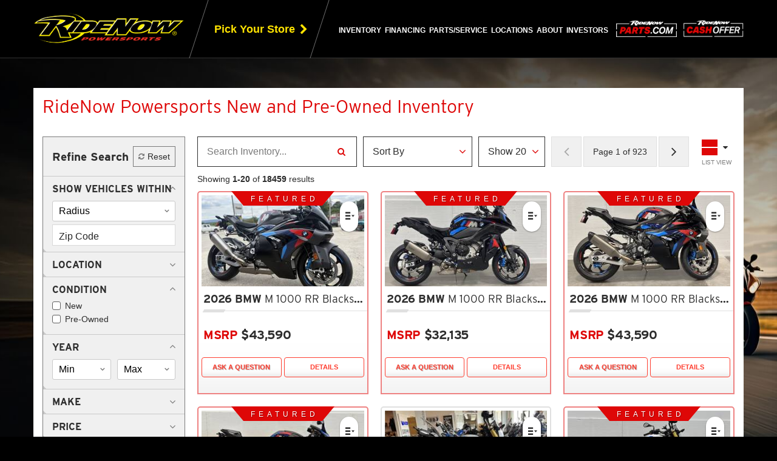

--- FILE ---
content_type: text/html; Charset=UTF-8
request_url: https://www.ridenow.com/new-used-inventory-for-sale--inventory
body_size: 105349
content:
<!DOCTYPE html>
<html lang="en" data-platformversion="7">
<head>
	<meta charset="utf-8">
	<meta http-equiv="X-UA-Compatible" content="IE=edge">
	<meta name="viewport" content="width=device-width, user-scalable=no, initial-scale=1.0, maximum-scale=1.0, minimum-scale=1.0">
	<meta name="google-site-verification" content="D6TZPmwQntzXa7mNbF_ocyGLWXqCE0aOgTPuqnk4pKE" />
	<meta name="google-site-verification" content="MG4dpuu_emwiOYT_2IBRrTKHLsiDVqAKGixEFARhd-w" />

	<title>Shop New and Used Inventory - RideNow Powersports</title>
	
<meta name="description" content="Explore RideNow's wide selection of new and used inventory. Find your next ride today!" />
<meta name="keywords" content="RideNow Powersports, ridenow, Harley-Davidson, Polaris, Can-Am, Kawasaki, Yamaha, motorcycles, UTVs, utility vehicles, ATVs, all terrain vehicles, watercraft, PWC, new, used, pre-owned, financing, service, parts" />
<meta name="copyright" content="RideNow Powersports Chandler, Arizona.  All Rights Reserved" />
<meta name="author" content="Dealer Spike, http://www.dealerspike.com" />
<meta name="city" content="Chandler" />
<meta name="country" content="US" />
<meta name="distribution" content="Global" />
<meta name="rating" content="General" />
<meta name="robots" content="INDEX,FOLLOW" />
<!-- Harley-Davidson Fonts -->
<!-- Check if hours-editor page, then check for editing mode or if config var is False and redirect to admin -->

	<script type="text/javascript">
		const oOperatingHours = {"rideNowCorporate":{"name":"RideNow Powersports","days":{"monday":{"name":"Monday","status":"active","open":"08:00","closed":"17:00","alternate":"Open 24/7"},"tuesday":{"name":"Tuesday","status":"active","open":"08:00","closed":"17:00","alternate":"Open 24/7"},"wednesday":{"name":"Wednesday","status":"active","open":"08:00","closed":"17:00","alternate":"Open 24/7"},"thursday":{"name":"Thursday","status":"active","open":"08:00","closed":"17:00","alternate":"Open 24/7"},"friday":{"name":"Friday","status":"active","open":"08:00","closed":"17:00","alternate":"Open 24/7"},"saturday":{"name":"Saturday","status":"inactive","open":"00:00","closed":"00:00"},"sunday":{"name":"Sunday","status":"inactive","open":"00:00","closed":"00:00"}}}};
	</script>
	<script type="text/javascript" src="/src/js/hoursEditorFuncs.js?v=1.2"></script>

	

	<link rel="shortcut icon" href="/favicon.ico" />
	<link rel="icon" type="image/png" href="/favicon-32x32.png" />
	<link rel="apple-touch-icon" type="image/png" href="/favicon-114x114.png" />

	<!-- [start] added 2/24/25 regarding case #00791141 -->
	
	<!-- [end] added 2/24/25 regarding case #00791141 -->

	<!-- Site CSS & Fonts -->
	<link rel="stylesheet" href="//maxcdn.bootstrapcdn.com/font-awesome/4.7.0/css/font-awesome.min.css" />
	<link rel="stylesheet" href="//cdn.dealerspike.com/tp/iconmonstr-iconic-font/1.3.0/iconmonstr-iconic-font.min.css" />
	<link id="responsiveStyles" rel="stylesheet" type="text/css" href="/styles/styles.css?v=0.19" />
	<link rel="preconnect" href="https://fonts.googleapis.com">
	<link rel="preconnect" href="https://fonts.gstatic.com" crossorigin>
	<link href="https://fonts.googleapis.com/css2?family=family=Overpass:ital,wght@0,100..900;1,100..900&Inter:ital,opsz,wght@0,14..32,100..900;1,14..32,100..900&display=swap" rel="stylesheet">
	<link rel="stylesheet" href="https://use.typekit.net/tia3xdy.css">

	<!-- Site Scripts -->
	<script src="//ajax.googleapis.com/ajax/libs/jquery/1.10.2/jquery.min.js" type="text/javascript"></script>
	<script src="https://code.jquery.com/jquery-migrate-1.2.1.min.js" type="text/javascript"></script>
	<script src="//netdna.bootstrapcdn.com/bootstrap/3.1.1/js/bootstrap.min.js" type="text/javascript"></script>
	<script src="https://alexia-share.constellationenv.com/_website-integration/website-integration.js"></script>

	<script id="google-analytics" data-nscript="afterInteractive">(function(w,d,s,l,i){w[l]=w[l]||[];w[l].push({'gtm.start':
	new Date().getTime(),event:'gtm.js'});var f=d.getElementsByTagName(s)[0],
	j=d.createElement(s),dl=l!='dataLayer'?'&l='+l:'';j.async=true;j.src=
	'https://www.googletagmanager.com/gtm.js?id='+i+dl;f.parentNode.insertBefore(j,f);
	})(window,document,'script','dataLayer','GTM-KNX5M9W');</script>
	<script src="https://www.googletagmanager.com/gtag/js?id=GTM-KNX5M9W" data-nscript="afterInteractive"></script>

	<script>
	// internal page forms
	$( document ).ready(function() {
		const customevent = new Event("form_loaded");
		$("[data-DSP-on]").each( function_Data_DSP_On );
		$("[data-form]").each(function(){
			$(this).load($(this).attr("data-form"), function(){
				window.dispatchEvent(customevent);
			});
		});
	});
	</script>

	<script>
      function isBreakpoint( alias ) {
         return $('.device-' + alias).is(':visible');
      }

		$(document).ready(function(){
         //beta aria-expanded fix 1/30/18
         //toggles aria-expanded in mobile views using built-in bootstrap function
         $(".dropdown").on("show.bs.dropdown", function(event){
            $(this).find('.dropdown-toggle').attr('aria-expanded', 'true');
         });
         $(".dropdown").on("hide.bs.dropdown", function(event){
            $(this).find('.dropdown-toggle').attr('aria-expanded', 'false');
         });

         if( isBreakpoint('lg') || isBreakpoint('xl') ) {
            //toggles aria-expanded in desktop views when we hack it to open on hover
            $('.dropdown').hover(function() {
               $(this).addClass('open');
               $(this).find('.dropdown-toggle').attr('aria-expanded', 'true');
            },
            function() {
               $(this).removeClass('open');
               $(this).find('.dropdown-toggle').attr('aria-expanded', 'false');
            });
            $("[data-toggle='dropdown']").on("click", function(e){
               if((e.which == "1") && $(this).is(":hover") && !$(this).parents(".dropdown").hasClass("open")){
                  e.stopImmediatePropagation();
                  if ($(this).attr('target') !== "_blank" ) {
                     document.location=$(this).attr("href");
                  }
               }
            });
         }

			// makes href="tel:#"s valid for browsers
			$('a[href^="tel"]').each( function(){
				$(this).attr('href', 'tel:' + $(this).attr('href').replace(/\D+/g,""));
			});

			// hide link titles on hover
			var ttext;
			$(".navbar-nav a").hover(function(){
				ttext = $(this).attr('title');
				$(this).removeAttr('title');
			},
			function(){
				$(this).attr('title', ttext);
			});
			// hide slideshow titles on hover
			var slideshowTitle;
			$('.ds-slide').hover(function(){
				slideshowTitle = $(this).attr('title');
				$(this).removeAttr('title');
			},
			function(){
				$(this).attr('title', slideshowTitle);
			});
			// prevents footer collapse animation on viewports when the
			// collapse element is already forced open
			$('footer [data-toggle="collapse"]').on('click', function(e){
				if ($('footer .collapse:not(.in)').is(':visible')) {
					e.preventDefault();
					e.stopPropagation();
				} else {
					return true;
				}
			});

		});
	</script>

	<!--  IE8/9 stylesheet to fix max selector issue -->
	<!--[if lt IE 10]>
		<link rel="stylesheet" type="text/css" href="/styles/styles-ie-old.css" />
	<![endif]-->
	<!-- HTML5 shim and Respond.js - IE8 support of HTML5 elements and media queries -->
	<!--[if lt IE 9]>
		<script src="https://oss.maxcdn.com/libs/html5shiv/3.7.0/html5shiv.js" type="text/javascript"></script>
		<script src="https://oss.maxcdn.com/libs/respond.js/1.3.0/respond.min.js" type="text/javascript"></script>
	<![endif]-->

	<script type="text/javascript" src="/src/js/stdlib.js"></script>
	<script type="text/javascript" src="/src/V6/js/DS-Carousel.js"></script>
	<script type="text/javascript">
		$(document).ready(function(){
			if( $('.carousel-promo').length ) {
				$('.carousel-promo').DSCarousel();
			}
		});
	</script>

	
<script type="text/javascript">
    (function(c,l,a,r,i,t,y){
        c[a]=c[a]||function(){(c[a].q=c[a].q||[]).push(arguments)};
        t=l.createElement(r);t.async=1;t.src="https://www.clarity.ms/tag/"+i;
        y=l.getElementsByTagName(r)[0];y.parentNode.insertBefore(t,y);
    })(window, document, "clarity", "script", "pns6nyhd21");
</script>


<script>
    const setMyLocalStore = () => {
        let myLocalStore = ""

        if (myLocalStore !== "") {
            try {
                myLocalStore = decodeURIComponent(myLocalStore)
                const o = JSON.parse(myLocalStore)
                if (o && typeof o === "object") {
                    const dealerName = o.dealerName

                    if (!dealerName) 
                        return 

                    console.log('Setting clarity tag: myLocalStore', dealerName)
                    clarity("set", "myLocalStore", dealerName)
                }
            } catch (e) {
                console.error(e)
            }
        }
    }
    // setMyLocalStore()
</script>

 
<script> 
    clarity("set", "pageType", "srp") 
</script> 
 


<script type="text/javascript" src="/js/attribution.js?v=1.0.1"></script><!-- JSON-LD Schema -->
 
<script>
$(document).ready(function(){
    var schemaData = {
        "@context": "http://www.schema.org",
        "@type": "AutomotiveBusiness",
        "url": "https://www.ridenow.com/",
        "name": "RideNow Powersports",
        "description": "RideNow Powersports is a powersports dealership with locations around USA. Offering multiple kinds of services.",
        "logo": "https://www.ridenow.com//images/ridenow-logo.png",
        "image": "https://www.ridenow.com//images/ridenow-logo.png",
        "email": "sales@ridenow.com",
        "telephone": "+1 (480) 503-3333",
        "faxNumber": "",
        "address": {
            "@type" : "PostalAddress",
            "streetAddress" : "3333 N Arizona Ave",
            "addressLocality" : "Chandler",
            "addressRegion" : "AZ",
            "postalCode" : "85225",
            "addressCountry": "US"
        },
        "sameAs" : [
            "https://www.facebook.com/RideNowPowersports/?_ga=2.124335692.759600833.1675789685-772528720.1666104117",
            "https://x.com/RideNowPwrsprts?_ga=2.124335692.759600833.1675789685-772528720.1666104117",
            "https://www.youtube.com/channel/UCXH1ucCZun1UqGqNdCv7QOw",
            "https://www.instagram.com/ridenow.powersports",
            "",
            ""
        ]

        ,"openingHoursSpecification": renderHoursSchema("rideNowCorporate")
    }

    var script = document.createElement('script');
    script.type = "application/ld+json";
    script.innerHTML = JSON.stringify(schemaData);
    document.head.appendChild(script);
});
</script>

<!-- End JSON-LD Schema --><!-- APM -->

<script src="https://cdn.jsdelivr.net/npm/@elastic/apm-rum@5.9.1/dist/bundles/elastic-apm-rum.umd.min.js"></script>


<!-- MICROAPP STYLES -->


<!-- Meta Pixel Code -->
<script>
!function(f,b,e,v,n,t,s)
{if(f.fbq)return;n=f.fbq=function(){n.callMethod?
n.callMethod.apply(n,arguments):n.queue.push(arguments)};
if(!f._fbq)f._fbq=n;n.push=n;n.loaded=!0;n.version='2.0';
n.queue=[];t=b.createElement(e);t.async=!0;
t.src=v;s=b.getElementsByTagName(e)[0];
s.parentNode.insertBefore(t,s)}(window, document,'script',
'https://connect.facebook.net/en_US/fbevents.js');
fbq('init', '473913454797740');
fbq('track', 'PageView');
</script>


<noscript><img height="1" width="1" style="display:none"
src="https://www.facebook.com/tr?id=473913454797740&ev=PageView&noscript=1"
/></noscript>
<!-- End Meta Pixel Code -->

<script id="ol_widget_snippet" src="https://widget.octane.co/"></script>

<!-- MotoMate widget addition by DM - 00894393 -->
<script>
    (function (w, d, s, o, i, f) {
        w['mm'] = { ...w['mm'], ...o };
        var js = d.createElement(s);
        var fjs = d.getElementsByTagName(s)[0];
        js.id = i; js.src = f; js.async = 1;
        fjs.parentNode.insertBefore(js, fjs);
    })(
        window, document, 'script',
        {
            apiKey: '18f9bfa2-0f90-4000-8a68-41a6b5f06100',
        },
        'mm-wmbw-widget-script',
        'https://cdn.motomate123.com/scripts/wmbw-widget.js'
    );
</script>

</head>
<body class="xallinventory InventoryList Inventory v7-inventory-list ">



<div class="device-xs visible-xs"></div>
<div class="device-sm visible-sm"></div>
<div class="device-md visible-md"></div>
<div class="device-lg visible-lg"></div>
<div class="device-xl visible-xl"></div>

<a class="top-skip-link" href="#vcard">Skip to main content</a>

<header id="header">
	<div class="header-affix-wrapper">
		<div class="header-container"> <!-- flex parent -->
			<div class="header-brand">
				<a href="/" title="RideNow Powersports is a Powersports Vehicles Dealer Across United States">
					<img alt="RideNow Powersports" src="/images/ridenow-logo.png">
				</a>
			</div>
			<div class="header-dealer-links">
				<a class="header-dealer-links__pick-store" id="pick-store-drawer-toggle" href="/" title="Pick Your Store from Over 56 RideNow Powersports Locations Across the Nation">
					<i class="fa fa-map-marker" aria-hidden="true"></i>
					<span>Pick Your Store</span>
					<i class="fa fa-chevron-right" aria-hidden="true"></i>
				</a>
				<div class="user-store-dropdown hidden">
					<button class="store-dropdown-button collapsed" type="button" data-toggle="collapse" data-target="#userStoreDropdown" aria-expanded="false" aria-controls="userStoreDropdown">
						<h5>Your store for ZIP</h5>
						<b>Store Name</b>
					</button>
					<div class="collapse" id="userStoreDropdown">
						<div>
							<h5 class="store-title"></h5>
							<p class="store-address"></p>
							<span>Phone number: <a href="" class="store-phone"></a></span>
							<a href="/new-used-inventory-for-sale--inventory" title="New and Used Inventory for Sale | RideNow Powersports" class="store-inventory">See inventory in this store</a>
							<hr>
							<a href="/" title="Click to Change Your Store" class="store-change-button">Change Your Store</a>
						</div>
					</div>
				</div>
			</div>
			<nav class="navbar" id="main-nav" role="navigation">
				<div class="navbar-collapse collapse">
					<ul class="nav navbar-nav">
						<li class="dropdown">
							<a href="/new-used-inventory-for-sale--inventory" class="dropdown-toggle" data-toggle="dropdown" role="button" aria-expanded="false" title="New and Used Inventory for Sale | RideNow Powersports">Inventory</a>
							<ul class="dropdown-menu" role="menu">
								<li><a href="/new-used-inventory-for-sale--inventory" title="New and Used Inventory for Sale | RideNow Powersports">All Inventory</a></li>
								<li><a href="/new-inventory-for-sale--inventory?condition=new" title="New Inventory for Sale | RideNow Powersports">New Inventory</a></li>
								<li><a href="/used-inventory-for-sale--inventory?condition=pre-owned" title="Used Inventory for Sale | RideNow Powersports">Pre-Owned Inventory</a></li>
								<li><a href="/new-used-inventory-for-sale--inventory?pg=1&price=1-9999" title="New and Used Inventory Under 10k for Sale | RideNow Powersports">Inventory Under 10k</a></li>
								<li><a class="highlight-link" href="/clearance-inventory-for-sale--xclearanceinventory" title="Clearance Inventory for Sale | RideNow Powersports">Clearance Inventory</a></li>
								<li><a href="/new-arrival-inventory-for-sale--inventory?sortby=Inventory|desc" title="New Arrival Inventory for Sale | RideNow Powersports">New Arrivals</a></li>
								<li><a href="https://fleet.ridenow.com/" title="RideNow Fleet Vehicles Across United States" target="_blank">RideNow Fleet</a></li>
							</ul>
						</li>
						<li class="dropdown">
							<a href="/credit-financing-atvs-utvs-motorcycles-dealership--financing" class="dropdown-toggle" data-toggle="dropdown" role="button" aria-expanded="false" title="Powersports Vehicles Financing | RideNow Powersports">Financing</a>
							<ul class="dropdown-menu" role="menu">
								<li><a href="/credit-financing-atvs-utvs-motorcycles-dealership--financing" title="Powersports Vehicles Financing | RideNow Powersports">Financing</a></li>
								<!-- <li><a href="/whats-my-buying-power" title="Powersports Vehicles Financing | RideNow Powersports">What's My Buying Power?</a></li> -->
								<li><a href="/WMBPayment" title="What’s My Bike Payment in RideNow Powersports">What’s My Bike Payment</a></li>
								<li><a href="/--insurance" title="RideNow Powersports Insurance">Get An Insurance Quote</a></li>
							</ul>
						</li>
						<li class="dropdown">
							<a href="/parts-atvs-utvs-motorcycles-dealership--parts" class="dropdown-toggle" data-toggle="dropdown" role="button" aria-expanded="false" title="Parts Department | RideNow Powersports">Parts/Service</a>
							<ul class="dropdown-menu" role="menu">
								<!--li><a href="https://ridenowparts.com/" target="_blank" title="Shop Parts">Shop Parts</a></li-->
								<li><a href="/parts-atvs-utvs-motorcycles-dealership--parts" title="Parts Department | RideNow Powersports">Parts Department</a></li>
								<!-- <li><a href="/request-parts-atvs-utvs-motorcycles-dealership--xparts_request" title="Request Parts in Across United States">Parts Request</a></li> -->
								<li><a href="/service-repair-atvs-utvs-motorcycles-dealership--service" title="Service Department | RideNow Powersports">Service Department</a></li>
								<!-- <li><a href="/service-request-atvs-utvs-motorcycles-dealership--xservice_request" title="Service Appointments in Across United States">Service Appointments</a></li> -->
							</ul>
						</li>
						<li><a href="/view-ridenow-locations--stores" title="Click to Locate Your RideNow Powersports Dealer, from over 56 Locations Across United States">Locations</a></li>
						
						
						<li class="dropdown">
							<a href="/about-us-atvs-utvs-motorcycles-dealership--about" class="dropdown-toggle" data-toggle="dropdown" role="button" aria-expanded="false" title="About RideNow Powersports">About</a>
							<ul class="dropdown-menu" role="menu">
								<li><a href="/about-us-atvs-utvs-motorcycles-dealership--about" title="About RideNow Powersports">About Us</a></li>
								<!-- <li><a href="https://fleet.ridenow.com/" title="RideNow Fleet Vehicles Across United States" target="_blank">RideNow Fleet</a></li> -->
								<li><a href="/faq" title="RideNow FAQ Across United States">FAQ</a></li>
								<!-- <li><a href="/careers-jobs-employment-atvs-utvs-motorcycles-dealership--xcareers" title="Careers at RideNow Powersports in Across United States">Employment</a></li> -->
							
								<li><a href="/careers"  title="Careers at RideNow Powersports">Careers</a></li>
								<!--<li><a href="https://www.ridenow.com/blog" target="_blank" title="RideNow Powersports Blog" target="_blank">Blog</a></li>-->	
							
								


								<li><a href="/contact-email-atvs-utvs-motorcycles-dealership--xcontact" title="Contact RideNow Powersports">Contact Us</a></li>
								<!--li><a href="https://investors.ridenow.com/">Investors</a></li!-->
							</ul>
						</li>
						<li><a href="https://investors.ridenow.com/" target="_blank">Investors</a></li>
						
					</ul>
				</div>
			</nav>
			<a class="header-cash__link shop-parts" style="padding-right: 10px;" target="_blank" href="https://ridenowparts.com/" title="RideNow Powersports Shop Parts">
				<img src="/images/ridenow-parts-logo-red-white.png" alt="RideNow Powersports Shop Parts" />
			</a>			
			<a class="header-cash__link" href="/cash-offer/request-offer" title="RideNow Powersports Cash Offer">
				<img src="/images/ridenow-cash-img.png" alt="RideNow Powersports Cash Offer" />
			</a>
			<div class="navbar-header">
				<button type="button" class="navbar-toggle collapsed" data-toggle="collapse" data-target=".navbar-collapse">
					<span class="sr-only">Toggle navigation</span>
					<span class="burger-text">Menu</span>
					<span class="burger-bar"></span>
				</button>
			</div>
		</div>
	</div>
	<div class="vcard" id="vcard">
		<div class="fn org">RideNow Powersports</div>
		<div class="adr">
			<div class="street-address">3333 N Arizona Ave</div>
			<div> <span class="locality">Chandler</span>, <span class="region"><abbr class="region" title="Arizona">AZ</abbr></span> <span class="postal-code">85225</span></div>
			<div class="country-name">US</div>
		</div>
		<div>Phone: <span class="tel">(480) 503-3333</span></div>
		<div>Email: <span class="email">sales@ridenow.com</span></div>
		<div>
			<span class="tel"><span class="type">Fax</span>:
			<span class="value"></span></span>
		</div>
	</div><!-- !.vcard -->
</header>


 
<script language="javascript">
	' if ("geolocation" in navigator && !window.location.href.includes("latitude") && !window.location.href.includes("longitude")) {
	' 	navigator.geolocation.getCurrentPosition((response) => {
	' 		let newUrl = window.location.href.replace("sortby=Inventory|desc", "")
	' 		window.location.href = newUrl + `latitude=${response.coords.latitude}&longitude=${response.coords.longitude}&sortby=Distance%7Casc`
	' 	}, (error) => {console.log("error", error)});
	' } else {
	' 	console.error("Geolocation is not supported by this browser.");
	' }
</script>
<link rel="stylesheet" href="https://cdnjs.cloudflare.com/ajax/libs/animate.css/3.5.2/animate.min.css" />
<link rel="stylesheet" href="https://cdnjs.cloudflare.com/ajax/libs/magnific-popup.js/1.1.0/magnific-popup.min.css" />
<link href="https://cdn.dealerspike.com/tp/iconmonstr-iconic-font/1.2.0/iconmonstr-iconic-font.min.css" rel="stylesheet" /><script>window.filterJson = [{"type":"distancedropdown","value":null,"options":[25,50,100],"name":"distance","label":"Distance","config":{"preExpanded":true}},{"type":"checkbox","value":[],"options":[{"label":"Arrowhead Harley-Davidson\u00ae","value":"arrowhead harley-davidson\u00ae"},{"label":"Black Gold Harley-Davidson\u00ae","value":"black gold harley-davidson\u00ae"},{"label":"Central Texas Harley-Davidson\u00ae","value":"central texas harley-davidson\u00ae"},{"label":"Dallas Harley-Davidson\u00ae","value":"dallas harley-davidson\u00ae"},{"label":"Ducati Las Vegas","value":"ducati las vegas"},{"label":"Fort Thunder Harley-Davidson\u00ae","value":"fort thunder harley-davidson\u00ae"},{"label":"Indian Daytona","value":"indian daytona"},{"label":"Indian Motorcycle of Daytona Beach","value":"indian motorcycle of daytona beach"},{"label":"Indian Motorcycle\u00ae of Daytona Beach","value":"indian motorcycle\u00ae of daytona beach"},{"label":"Indian Motorcycle\u00ae of Tucson","value":"indian motorcycle\u00ae of tucson"},{"label":"Old Pueblo Harley-Davidson\u00ae","value":"old pueblo harley-davidson\u00ae"},{"label":"Powder Keg Harley-Davidson\u00ae","value":"powder keg harley-davidson\u00ae"},{"label":"Rattlesnake Mountain Harley-Davidson\u00ae","value":"rattlesnake mountain harley-davidson\u00ae"},{"label":"Revolution Road Harley-Davidson\u00ae","value":"revolution road harley-davidson\u00ae"},{"label":"RideNow Austin TX","value":"ridenow austin tx"},{"label":"RideNow Beach Blvd FL","value":"ridenow beach blvd fl"},{"label":"RideNow Boulder NV","value":"ridenow boulder nv"},{"label":"RideNow Burleson TX","value":"ridenow burleson tx"},{"label":"RideNow Canton GA","value":"ridenow canton ga"},{"label":"RideNow Chandler AZ","value":"ridenow chandler az"},{"label":"RideNow Concord NC","value":"ridenow concord nc"},{"label":"RideNow Dallas TX","value":"ridenow dallas tx"},{"label":"RideNow Daytona Beach FL","value":"ridenow daytona beach fl"},{"label":"RideNow Decatur TX","value":"ridenow decatur tx"},{"label":"RideNow Denton TX","value":"ridenow denton tx"},{"label":"RideNow Forney TX","value":"ridenow forney tx"},{"label":"RideNow Fort Worth TX","value":"ridenow fort worth tx"},{"label":"RideNow Gainesville FL","value":"ridenow gainesville fl"},{"label":"RideNow Georgetown TX","value":"ridenow georgetown tx"},{"label":"RideNow Goodyear AZ","value":"ridenow goodyear az"},{"label":"RideNow Huntsville AL","value":"ridenow huntsville al"},{"label":"RideNow Ina AZ","value":"ridenow ina az"},{"label":"RideNow Jacksonville FL","value":"ridenow jacksonville fl"},{"label":"RideNow Kansas City KS","value":"ridenow kansas city ks"},{"label":"RideNow Lewisville TX","value":"ridenow lewisville tx"},{"label":"RideNow McDonough GA","value":"ridenow mcdonough ga"},{"label":"RideNow McKinney TX","value":"ridenow mckinney tx"},{"label":"RideNow Mesa AZ","value":"ridenow mesa az"},{"label":"RideNow Ocala FL","value":"ridenow ocala fl"},{"label":"RideNow Peoria AZ","value":"ridenow peoria az"},{"label":"RideNow Phoenix AZ","value":"ridenow phoenix az"},{"label":"RideNow Powersports Beach Blvd","value":"ridenow powersports beach blvd"},{"label":"RideNow Powersports Fort Worth - North","value":"ridenow powersports fort worth - north"},{"label":"RideNow Rancho NV","value":"ridenow rancho nv"},{"label":"RideNow SoCal CA","value":"ridenow socal ca"},{"label":"RideNow Surprise AZ","value":"ridenow surprise az"},{"label":"RideNow Tallahassee FL","value":"ridenow tallahassee fl"},{"label":"RideNow Tri-Cities WA","value":"ridenow tri-cities wa"},{"label":"RideNow Tucson East AZ","value":"ridenow tucson east az"},{"label":"RideNow Weatherford TX","value":"ridenow weatherford tx"},{"label":"Road Runner Harley-Davidson\u00ae","value":"road runner harley-davidson\u00ae"},{"label":"Saguaro Harley-Davidson\u00ae","value":"saguaro harley-davidson\u00ae"},{"label":"Scorpion Harley-Davidson\u00ae","value":"scorpion harley-davidson\u00ae"},{"label":"Sin City Indian","value":"sin city indian"},{"label":"War Horse Harley-Davidson\u00ae","value":"war horse harley-davidson\u00ae"}],"name":"location","label":"Location"},{"type":"checkbox","value":[],"options":[{"label":"New","value":"new"},{"label":"Pre-owned","value":"pre-owned"}],"name":"condition","label":"Condition","config":{"preExpanded":true}},{"type":"rangedropdown","value":null,"options":[1938,1985,1993,1999,2000,2001,2002,2003,2004,2005,2006,2007,2008,2009,2010,2011,2012,2013,2014,2015,2016,2017,2018,2019,2020,2021,2022,2023,2024,2025,2026],"name":"year","label":"Year","config":{"preExpanded":true}},{"type":"checkbox","value":[],"options":[{"label":"Advanced EV","value":"advanced ev"},{"label":"Aprilia\u00ae","value":"aprilia\u00ae"},{"label":"Arctic Cat\u00ae","value":"arctic cat\u00ae"},{"label":"BEAR","value":"bear"},{"label":"Benelli","value":"benelli"},{"label":"BMW","value":"bmw"},{"label":"BMW Motorrad","value":"bmw motorrad"},{"label":"Can-Am\u00ae","value":"can-am\u00ae"},{"label":"Cargo Craft","value":"cargo craft"},{"label":"CARSON TRAILER","value":"carson trailer"},{"label":"CFMOTO","value":"cfmoto"},{"label":"Club Car\u00ae","value":"club car\u00ae"},{"label":"Coachm","value":"coachm"},{"label":"Coleman RV","value":"coleman rv"},{"label":"COMPETITIVE TRAILERS","value":"competitive trailers"},{"label":"CONTINENTAL","value":"continental"},{"label":"Continental Trailers","value":"continental trailers"},{"label":"DENAGO","value":"denago"},{"label":"Denago Powersports","value":"denago powersports"},{"label":"Ducati","value":"ducati"},{"label":"E-Z-GO","value":"e-z-go"},{"label":"GASGAS","value":"gasgas"},{"label":"Harley-Davidson","value":"harley-davidson"},{"label":"Harley-Davidson\u00ae","value":"harley-davidson\u00ae"},{"label":"Honda\u00ae","value":"honda\u00ae"},{"label":"Husqvarna\u00ae","value":"husqvarna\u00ae"},{"label":"Indian Motorcycle\u00ae","value":"indian motorcycle\u00ae"},{"label":"Jayco","value":"jayco"},{"label":"Karavan","value":"karavan"},{"label":"Kawasaki","value":"kawasaki"},{"label":"Kayo","value":"kayo"},{"label":"KEARNEY","value":"kearney"},{"label":"Kearney Trailers","value":"kearney trailers"},{"label":"KTM","value":"ktm"},{"label":"MAGICTILT","value":"magictilt"},{"label":"Mako","value":"mako"},{"label":"Manitou","value":"manitou"},{"label":"Mercury","value":"mercury"},{"label":"Monterey","value":"monterey"},{"label":"Moto Guzzi","value":"moto guzzi"},{"label":"MV Agusta","value":"mv agusta"},{"label":"OTHER","value":"other"},{"label":"PLAYCRAFT","value":"playcraft"},{"label":"Polaris Slingshot\u00ae","value":"polaris slingshot\u00ae"},{"label":"Polaris\u00ae","value":"polaris\u00ae"},{"label":"QJMOTOR","value":"qjmotor"},{"label":"ROYAL","value":"royal"},{"label":"Royal Enfield","value":"royal enfield"},{"label":"Scarab","value":"scarab"},{"label":"Sea-Doo","value":"sea-doo"},{"label":"SEGWAY","value":"segway"},{"label":"Segway\u00ae","value":"segway\u00ae"},{"label":"Segway\u00ae Powersports","value":"segway\u00ae powersports"},{"label":"SHORELANDR","value":"shorelandr"},{"label":"Ski-Doo","value":"ski-doo"},{"label":"Spyder\u00ae","value":"spyder\u00ae"},{"label":"SSR","value":"ssr"},{"label":"SSR Motorsports","value":"ssr motorsports"},{"label":"SUN COUNTRY TRAILER","value":"sun country trailer"},{"label":"Suzuki","value":"suzuki"},{"label":"Tracker\u00ae Boats","value":"tracker\u00ae boats"},{"label":"TRAILER","value":"trailer"},{"label":"Triton","value":"triton"},{"label":"Triton Trailers","value":"triton trailers"},{"label":"Triumph","value":"triumph"},{"label":"Vespa","value":"vespa"},{"label":"Victory Motorcycles\u00ae ","value":"victory motorcycles\u00ae"},{"label":"Yamaha","value":"yamaha"},{"label":"Yamaha Boats","value":"yamaha boats"},{"label":"Yamaha Marine","value":"yamaha marine"},{"label":"Yamaha Power","value":"yamaha power"},{"label":"Yamaha Waverunners","value":"yamaha waverunners"},{"label":"Zero","value":"zero"},{"label":"Zieman","value":"zieman"}],"name":"make","label":"Make"},{"type":"rangeslider","value":"","options":null,"min":0,"max":219999,"name":"price","label":"Price","unit":"currencyDollar"},{"type":"rangeslider","value":"","options":null,"min":0,"max":570,"name":"monthlyrate","label":"Monthly Payment","unit":"currencyDollar"},{"type":"checkbox","value":[],"options":[{"label":"ATV","value":"atv"},{"label":"Boat","value":"boat"},{"label":"Cargo Trailer","value":"cargo trailer"},{"label":"Generator","value":"generator"},{"label":"Golf Cart","value":"golf cart"},{"label":"Motorcycle / Scooter","value":"motorcycle / scooter"},{"label":"Passenger Vehicle","value":"passenger vehicle"},{"label":"Personal Watercraft","value":"personal watercraft"},{"label":"Snowmobile","value":"snowmobile"},{"label":"Trailers","value":"trailers"},{"label":"Unknown","value":"unknown"},{"label":"Utility Vehicle","value":"utility vehicle"}],"name":"category","label":"Vehicle Type"},{"type":"checkbox","value":[],"options":[{"label":"1-Passenger, Seated","value":"1-passenger, seated"},{"label":"1-Passenger, Stand Up","value":"1-passenger, stand up"},{"label":"2 Seat","value":"2 seat"},{"label":"2-Passenger","value":"2-passenger"},{"label":"3 Seat","value":"3 seat"},{"label":"3-Passenger","value":"3-passenger"},{"label":"3-Wheel","value":"3-wheel"},{"label":"3-Wheel Motorcycle","value":"3-wheel motorcycle"},{"label":"4 Passenger - Electric","value":"4 passenger - electric"},{"label":"4-Passenger","value":"4-passenger"},{"label":"4x4","value":"4x4"},{"label":"Adventure","value":"adventure"},{"label":"Aluminum","value":"aluminum"},{"label":"Antique/Vintage","value":"antique/vintage"},{"label":"ATV","value":"atv"},{"label":"Bagger","value":"bagger"},{"label":"Boat","value":"boat"},{"label":"Boat Trailer","value":"boat trailer"},{"label":"Bowrider","value":"bowrider"},{"label":"Cargo","value":"cargo"},{"label":"Center Console","value":"center console"},{"label":"Chopper","value":"chopper"},{"label":"Crossover","value":"crossover"},{"label":"Cruiser","value":"cruiser"},{"label":"Deep Snow","value":"deep snow"},{"label":"Dirt bikes","value":"dirt bikes"},{"label":"Dirtbike","value":"dirtbike"},{"label":"Dirtbike MX","value":"dirtbike mx"},{"label":"Dual Purpose","value":"dual purpose"},{"label":"Dual Sport","value":"dual sport"},{"label":"Dual Sport Adventure","value":"dual sport adventure"},{"label":"Electric","value":"electric"},{"label":"Electric Utility","value":"electric utility"},{"label":"Electric Vehicle","value":"electric vehicle"},{"label":"Enclosed Cargo","value":"enclosed cargo"},{"label":"Equipment Trailer","value":"equipment trailer"},{"label":"Fishing","value":"fishing"},{"label":"Flatbed","value":"flatbed"},{"label":"Four Wheeler","value":"four wheeler"},{"label":"Gators / UTV\u2019s","value":"gators / utv\u2019s"},{"label":"General","value":"general"},{"label":"Generator","value":"generator"},{"label":"Golf Cart","value":"golf cart"},{"label":"Harley Davidson Motorcycle","value":"harley davidson motorcycle"},{"label":"Heritage","value":"heritage"},{"label":"Jet Ski","value":"jet ski"},{"label":"Mini Bike","value":"mini bike"},{"label":"miniMOTO","value":"minimoto"},{"label":"Moped","value":"moped"},{"label":"Motocross","value":"motocross"},{"label":"Motorcycle","value":"motorcycle"},{"label":"Motorcycle-Sport","value":"motorcycle-sport"},{"label":"Motorcycle-Street","value":"motorcycle-street"},{"label":"Mountain","value":"mountain"},{"label":"MX","value":"mx"},{"label":"Off-Road","value":"off-road"},{"label":"Open Trailers","value":"open trailers"},{"label":"Other","value":"other"},{"label":"Outdoor Power","value":"outdoor power"},{"label":"Personal Watercraft","value":"personal watercraft"},{"label":"Pontoon","value":"pontoon"},{"label":"RMK","value":"rmk"},{"label":"Roadster","value":"roadster"},{"label":"Scooter","value":"scooter"},{"label":"Side by Side","value":"side by side"},{"label":"Sit Down","value":"sit down"},{"label":"Slingshot","value":"slingshot"},{"label":"Softail","value":"softail"},{"label":"Specialty","value":"specialty"},{"label":"Sport","value":"sport"},{"label":"Sport SXS","value":"sport sxs"},{"label":"Sport Touring","value":"sport touring"},{"label":"Sport Utility","value":"sport utility"},{"label":"Sportster","value":"sportster"},{"label":"Standard","value":"standard"},{"label":"Street","value":"street"},{"label":"Super Sport","value":"super sport"},{"label":"Supermoto","value":"supermoto"},{"label":"SXS","value":"sxs"},{"label":"Touring","value":"touring"},{"label":"Track","value":"track"},{"label":"Trail","value":"trail"},{"label":"Trailer","value":"trailer"},{"label":"Travel Trailers","value":"travel trailers"},{"label":"Trike","value":"trike"},{"label":"Utility","value":"utility"},{"label":"Utility Trailer","value":"utility trailer"},{"label":"Utility Vehicle","value":"utility vehicle"},{"label":"UTV/ATV Trailers Open","value":"utv/atv trailers open"},{"label":"Walkaround","value":"walkaround"},{"label":"Youth","value":"youth"}],"name":"subcategory","label":"Category"},{"type":"checkbox","value":[],"options":[{"label":"Adventure Touring","value":"adventure touring"},{"label":"Cruiser","value":"cruiser"},{"label":"CVO\u2122","value":"cvo\u2122"},{"label":"Dyna\u00ae","value":"dyna\u00ae"},{"label":"Grand American Touring","value":"grand american touring"},{"label":"Softail\u00ae","value":"softail\u00ae"},{"label":"Sport","value":"sport"},{"label":"Sportster\u00ae","value":"sportster\u00ae"},{"label":"S-Series","value":"s-series"},{"label":"Street\u00ae","value":"street\u00ae"},{"label":"Street\u2122","value":"street\u2122"},{"label":"Touring","value":"touring"},{"label":"Trike","value":"trike"},{"label":"V-Rod\u00ae","value":"v-rod\u00ae"}],"name":"family","label":"Family"},{"type":"rangeslider","value":"","options":null,"min":0,"max":326560,"name":"mileage","label":"Odometer","unit":"distanceImperialMiles"},{"type":"hidden","label":"Search","name":"customSearch"}];</script><div class="v7modal v7modal--share mfp-hide mfp-with-anim" id="v7share">
	<div class="v7modal__header">
		<h2 class="v7modal__heading">
			<i class="v7modal__heading-icon fa fa-share-alt" aria-hidden="true"></i>
			<span class="v7modal__heading-text">Share</span>
		</h2>
		<span class="v7modal__header-close">
			<a class="v7modal__close-link" href="#/" title="Close">
				<i class="fa fa-times" aria-hidden="true"></i>
				<span class="sr-only">Close</span>
			</a>
		</span>
	</div>
	<div class="v7modal__content">
		<div class="v7share__copy-url">
			<span class="v7share__copy-input-wrapper">
				<span class="v7share__copy-overlay is-hidden">Copied!</span>
				<input class="v7share__copy-input" type="text" value="Test URL" id="v7shareUrl" readonly />
			</span>
			<button class="v7share__copy-button" id="v7shareUrlButton" data-clipboard-target="#v7shareUrl">
				<i class="v7share__copy-icon fa fa-link" aria-hidden="true"></i>
                Copy Link
			</button>
		</div>
		<ul class="v7share__social-list">
			<li class="v7share__social-item">
				<a class="v7share__social-button v7share__social-button--mail" href="#/" title="Email to a Friend">
					<i class="fa fa-send" aria-hidden="true"></i>
					<span class="sr-only">Email to a Friend</span>
				</a>
			</li>
			<li class="v7share__social-item v7share__social-item">
				<a class="v7share__social-button v7share__social-button--twitter" href="#/" rel="nofollow noopener" target="_blank" title="Share on Twitter">
					<i class="fa fa-twitter" aria-hidden="true"></i>
					<span class="sr-only">Share on Twitter</span>
				</a>
			</li>
			<li class="v7share__social-item">
				<a class="v7share__social-button v7share__social-button--facebook" href="#/" rel="nofollow noopener" target="_blank" title="Share on Facebook">
					<i class="fa fa-facebook" aria-hidden="true"></i>
					<span class="sr-only">Share on Facebook</span>
				</a>
			</li>
		</ul>
	</div>
</div> <div class="v7modal v7modal--disclaimer mfp-hide mfp-with-anim" id="v7disclaimer">
	<div class="v7modal__header">
		<h2 class="v7modal__heading">
			<!--<i class="v7modal__heading-icon fa fa-exclamation" aria-hidden="true"></i>-->
			<span class="v7modal__heading-text">Monthly Payment Disclaimer</span>
		</h2>
		<span class="v7modal__header-close">
			<a class="v7modal__close-link" href="#" title="Close">
				<i class="fa fa-times" aria-hidden="true"></i>
				<span class="sr-only">Close</span>
			</a>
		</span>
	</div>
	<div class="v7modal__content">
	    <p>The values presented on this site are for estimation purposes only. Your actual payment may vary based on several factors such as down payment, credit history, final price, available promotional programs and incentives. Applicable tag, title, destination charges, taxes and other fees and incentives are not included in this estimate.</p>
		<p class="v7modal__content-dsDisclaimer">Dealer Spike is not responsible for any payment data presented on this site. Please verify all monthly payment data with the dealership’s sales representative.</p>
	</div>
</div> 
<main class="v7list-main" id="main" role="main">
	<div class="v7list-content">
		<div class="v7list-header">
			<h1 class="v7list-header__heading h1">RideNow Powersports New and Pre-Owned Inventory </h1>
			<div class="v7list-header__description v7list-featuredbannerbelowh1 clearfix" data-snippetid="featuredbannerbelowh1">  </div>
			<div class="v7list-header__description v7list-featuredbanner clearfix" data-snippetid="featuredbanner">  </div>
		</div>
		<aside class="v7list-sidebar" role="search" id="v7sidebar">
			<a class="inv-skip-link" href="##invSubcontent">Skip to Inventory Results</a>
			<div id="dsFilters"></div>
			<a class="v7list-sidebar-overlay v7js-drawer-toggle" role="button" id="v7overlay" aria-label="Close Filter Drawer"></a>
			<button class="v7list-filter-toggle v7list-filter-toggle--sticky v7js-drawer-toggle" id="v7jsStickyDrawerToggle">
				<span class="v7list-button__text">
					<span class="sr-only">Open </span>Filters 
					<span class="sr-only">Panel</span>
				</span> <span class="v7list-filter-toggle__active">
	<span class="v7list-filter-toggle__active-number">
		<span class="v7list-counter-badge">0</span>
	</span>
	<span class="v7list-filter-toggle__active-text">Active</span>
</span> 
			</button>
		</aside>
		<div class="v7list-subcontent" id="#invSubcontent">
			<div class="v7list-subheader">
				<h2 class="v7list-subheader__heading">RideNow Powersports Inventory</h2>
				<div class="v7list-filters">
					<div class="v7list-filters__item v7list-filters__item--filter-toggle"> <button class="v7list-filter-toggle v7js-drawer-toggle" aria-label="Open Filters Drawer">
	<span class="v7list-button__text" style="display: block;">Filters</span>
	<span class="v7list-button__text v7list-button__text--no-icon" style="display: none;">
		<span class="v7list-filter-toggle__active-number">
			<span class="v7list-counter-badge">0</span>
		</span>
		Filters
	</span>
</button> </div>
					<div class="v7list-filters__item v7list-filters__item--search">
						<div class="v7list-filters__search-wrapper">
							<label class="sr-only" for="v7searchField">Search Inventory</label>
							<input class="v7list-filters__input" id="v7searchField" type="text" placeholder="Search Inventory..."/>
							<button class="v7list-filters__search-button" id="v7searchButton" aria-label="Search Inventory">
								<i class="fa fa-search" aria-hidden="true"></i>
							</button>
						</div>
					</div>
					<div class="v7list-filters__item v7list-filters__item--select v7list-filters__item--sortby">
						<div class="v7list-filters__select-wrapper"> <label class="sr-only" for="v7sortBy">Sort Results</label>
<select class="v7list-filters__select" id="v7sortBy" aria-label="Sort Results" ds-sortby-value="">
	<option value="">Sort By</option>
	<option value="Category|asc">Vehicle Type (A to Z)</option>
	<option value="Category|desc">Vehicle Type (Z to A)</option>
	<option value="Distance|asc">Distance  </option>
	<option value="Inventory|desc">Inventory Most Recent</option>
	<option value="Make|asc">Make (A to Z)</option>
	<option value="Make|desc">Make (Z to A)</option>
	<option value="Mileage|asc">Mileage (Low to High)</option>
	<option value="Mileage|desc">Mileage (High to Low)</option>
	<option value="Model|asc">Model (A to Z)</option>
	<option value="Model|desc">Model (Z to A)</option>
	<option value="MonthlyRate|asc">Est. Monthly Payment (Low to High)</option>
	<option value="MonthlyRate|desc">Est. Monthly Payment (High to Low)</option>
	<option value="Price|asc">Price (Low to High)</option>
	<option value="Price|desc">Price (High to Low)</option>
	<option value="Subcategory|asc">Category (A to Z)</option>
	<option value="Subcategory|desc">Category (Z to A)</option>
	<option value="Year|asc">Year (Old to New)</option>
	<option value="Year|desc">Year (New to Old)</option>
</select>
 </div>
					</div>
					<div class="v7list-filters__item v7list-filters__item--select v7list-filters__item--showunits">
						<div class="v7list-filters__select-wrapper"> <label class="sr-only" for="v7howMany">How Many Results Per Page</label>
<select class="v7list-filters__select" ds-units-per-page="20" id="v7howMany">
    <option value="10">Show 10</option>
    <option value="20">Show 20</option>
    <option value="30">Show 30</option>
    <option value="40">Show 40</option>
    <option value="50">Show 50</option>
</select> </div>
					</div>
					<div class="v7list-filters__item v7list-filters__item--pagination"> <nav class="v7list-pagination" aria-label="Page Navigation" ds-next-page="2" ds-prev-page="1">
	<div class="v7list-pagination__item v7list-pagination__item--link v7list-pagination__item--prev">
		<button class="v7list-pagination__link" aria-label="Previous Page of Results" disabled>
			<i class="fa fa-angle-left" aria-hidden="true"></i>
		</button>
	</div>
	<div class="v7list-pagination__item v7list-pagination__item--page">
		<span class="v7list-pagination__page">Page 1 of 923</span>
	</div>
	<div class="v7list-pagination__item v7list-pagination__item--link v7list-pagination__item--next">
		<button class="v7list-pagination__link" aria-label="Next Page of Results" >
			<i class="fa fa-angle-right" aria-hidden="true"></i>
		</button>
	</div>
</nav> 
						<!--<nav class="v7list-pagination" aria-label="Page Navigation"><div class="v7list-pagination__item v7list-pagination__item--link"><button class="v7list-pagination__link" aria-label="Previous Page of Results" disabled=""><i class="fa fa-angle-left" aria-hidden="true"></i></button></div><div class="v7list-pagination__item v7list-pagination__item--page"><span class="v7list-pagination__page">Page 1 of 100</span></div><div class="v7list-pagination__item v7list-pagination__item--link"><button class="v7list-pagination__link" aria-label="Next Page of Results"><i class="fa fa-angle-right" aria-hidden="true"></i></button></div></nav>-->
					</div>
					<div class="v7list-filters__item v7list-filters__item--view-toggle">
						<button class="v7list-view-toggle listview" id="viewToggle" aria-label="Toggle Results Layout">
							<span class="v7list-view-toggle__icon-wrapper">
								<span class="v7list-view-toggle__icon"></span>
								<i class="v7list-view-toggle__arrow fa fa-caret-down" aria-hidden="true"></i>
							</span>
							<span class="v7list-view-toggle__text">View</span>
						</button>
					</div>
				</div> <div class="v7list-subheader__result-text ">Showing 
	<span>1-20</span> of 
	<span>18459</span> results
</div>
 
			</div> <div class="v7list-results   " id="v7results">
	<ul class="v7list-results__list">
		    <li class="v7list-results__item" data-unit-id="17471524" data-unit-condition="New" data-unit-year="2026"
		    	data-unit-make="BMW" data-unit-model="M 1000 RR Blackstorm metallic&#x2F;M Motorsport" data-unit-category="Motorcycle &#x2F; Scooter"
		    	data-unit-subcategory="Super Sport">
		    	<article class="v7list-vehicle v7list-vehicle--featured">
		    		<div style="display: block;">
		    			<div class="v7list-vehicle__visible-content">
		    				<div class="v7list-vehicle__image-group">
		    						<div class="v7list-vehicle__banner">
		    							<span>Featured</span>
		    						</div>
		    					<a class="vehicle__image b-lazy" href="/New-Inventory-2026-BMW-Motorcycle-Scooter-M-1000-RR-Blackstorm-metallic-M-Motorsport-RideNow-Huntsville-AL-17471524?ref=list" target="" title="View Details"
		    						data-src="&#x2F;&#x2F;cdn.dealerspike.com&#x2F;imglib&#x2F;v1&#x2F;300x225&#x2F;imglib&#x2F;assets&#x2F;inventory&#x2F;D1&#x2F;C8&#x2F;D1C82FA7-1D8E-4AC5-A069-5F6737026C31.jpg|&#x2F;&#x2F;cdn.dealerspike.com&#x2F;imglib&#x2F;v1&#x2F;640x480&#x2F;imglib&#x2F;assets&#x2F;inventory&#x2F;D1&#x2F;C8&#x2F;D1C82FA7-1D8E-4AC5-A069-5F6737026C31.jpg" data-dsp-small-image="url('&#x2F;&#x2F;cdn.dealerspike.com&#x2F;imglib&#x2F;v1&#x2F;160x120&#x2F;imglib&#x2F;assets&#x2F;inventory&#x2F;D1&#x2F;C8&#x2F;D1C82FA7-1D8E-4AC5-A069-5F6737026C31.jpg')"
		    						>
		    					</a>
		    					<div class="v7list-vehicle__sub-images">
		    							<a class="vehicle__image vehicle__image--small b-lazy" href="/New-Inventory-2026-BMW-Motorcycle-Scooter-M-1000-RR-Blackstorm-metallic-M-Motorsport-RideNow-Huntsville-AL-17471524?ref=list" target=""
		    								title="Swap Thumbnail" data-src="&#x2F;&#x2F;cdn.dealerspike.com&#x2F;imglib&#x2F;v1&#x2F;160x120&#x2F;imglib&#x2F;assets&#x2F;inventory&#x2F;75&#x2F;60&#x2F;75608741-395B-4DE2-A490-46A9715862A5.jpg" data-dsp-large-image="url('&#x2F;&#x2F;cdn.dealerspike.com&#x2F;imglib&#x2F;v1&#x2F;640x480&#x2F;imglib&#x2F;assets&#x2F;inventory&#x2F;75&#x2F;60&#x2F;75608741-395B-4DE2-A490-46A9715862A5.jpg')"></a>
		    								<a class="vehicle__image vehicle__image--small b-lazy" href="/New-Inventory-2026-BMW-Motorcycle-Scooter-M-1000-RR-Blackstorm-metallic-M-Motorsport-RideNow-Huntsville-AL-17471524?ref=list" target=""
		    									 title="View Details" data-src="&#x2F;&#x2F;cdn.dealerspike.com&#x2F;imglib&#x2F;v1&#x2F;160x120&#x2F;imglib&#x2F;assets&#x2F;inventory&#x2F;6B&#x2F;B7&#x2F;6BB79E91-8E78-4A6A-9E74-233332052780.jpg"
		    									data-dsp-large-image="url('&#x2F;&#x2F;cdn.dealerspike.com&#x2F;imglib&#x2F;v1&#x2F;640x480&#x2F;imglib&#x2F;assets&#x2F;inventory&#x2F;6B&#x2F;B7&#x2F;6BB79E91-8E78-4A6A-9E74-233332052780.jpg')" >
		    									<span class="vehicle-image__overlay vehicle-image__overlay--photo">
		    										<span class="vehicle-image__overlay-content">
		    											<span class="vehicle-image__overlay-icon"></span>
		    											<span class="vehicle-image__overlay-text">9</span>
		    										</span>
		    									</span>
		    								</a>
		    					</div>
		    				</div>
		    				<div class="v7list-vehicle__info">
		    					<div class="v7list-vehicle__header">
		    						<h3 class="v7list-vehicle__heading">
		    							<a class="vehicle-heading__link" href="/New-Inventory-2026-BMW-Motorcycle-Scooter-M-1000-RR-Blackstorm-metallic-M-Motorsport-RideNow-Huntsville-AL-17471524?ref=list" target="" title="2026 BMW M 1000 RR Blackstorm metallic/M Motorsport">
		    								<span class="vehicle-heading__year">2026</span>
		    								<span class="vehicle-heading__name">BMW </span>
		    								<span class="vehicle-heading__model">M 1000 RR Blackstorm metallic/M Motorsport</span>		    							</a>
		    						</h3>
		    						<div class="v7list-vehicle__share">
		    							<a class="v7list-vehicle__share-link" href="#v7share" title="Share this Vehicle" data-effect="mfp-zoom-in">
		    								<i class="fa fa-share-alt" aria-hidden="true"></i>
		    								<span>Share</span>
		    							</a>
		    						</div>
		    					</div>
		    					<div class="v7list-vehicle__info-row">
		    						<div class="v7list-vehicle__info-column v7list-vehicle__info-column--finance">
		    							<div class="v7list-vehicle__info-finance">
		    								<div class="v7list-vehicle__price-group">
		    									<!-- Certified badging e.g. Harley Certified Pre-Owned Badge -->
		    									<!-- Retail Price -->
		    											<a class="v7list-vehicle__price-link v7list-vehicle__price-link--main"
		    												href="/--xt-xInquiry?1=1&fr&#x3D;xallinventory&oid&#x3D;17471524&condition&#x3D;New&year&#x3D;2026&make&#x3D;BMW&model&#x3D;M+1000+RR+Blackstorm+metallic%2FM+Motorsport&vtype&#x3D;Motorcycle+%2F+Scooter&trimid&#x3D;25624221&location&#x3D;RideNow+Huntsville+AL&stockno&#x3D;BML53231&vin&#x3D;WB10P430XT6L53231" title="Click for a Quote" isModal="true">

    <!-- Retail Price -->
        <span class="vehicle-price vehicle-price--old">      
                <span class="vehicle-price__label">MSRP</span>      
            <span class="vehicle-price__price ">
                    $43,590
            </span>  
        </span>  
    <!-- Asking Price -->  
    <!-- Price Difference -->  
    <!-- Price Text -->  
		    										<!-- Asking Price / Price Difference (if swap is true) -->

    <!-- Retail Price -->
    <!-- Asking Price -->  
        <span class="vehicle-price vehicle-price--current">      
                    <span class="vehicle-price__label">Our Price</span>   
                    <span class="vehicle-price__price ">
                        $43,590   
                    </span>  
        </span>  
    <!-- Price Difference -->  
    <!-- Price Text -->  
		    										<!-- Price Difference / Asking Price (if swap is true) -->
		    									<!-- No Prices -->
		    									</a>
		    								</div>
		    									<div class="vehicle-button__wrapper">
		    											<a class="vehicle-button vehicle-button--solo vehicle-button--financing"
		    													href="https:&#x2F;&#x2F;app.revvable.com&#x2F;dealers&#x2F;0c5562f1-d9a7-4817-a38c-ebcda9ec94ec&#x2F;credit&#x2F;intake?mode&#x3D;full"
		    												title="Get Financing"
		    												target="_blank"
		    												rel="noreferrer noopener"
		    											>
		    												<span class="vehicle-button__text">Get Financing</span>
		    											</a>
		    									</div>
		    							</div>
		    								<div class="v7list-vehicle__status">
		    									<span>In Stock</span>
		    								</div>
		    							<div class="v7list-vehicle__info-extra">
		    									<p class="v7list-vehicle__comments">
		    										<a class="v7list-vehicle__comments-link" href="/New-Inventory-2026-BMW-Motorcycle-Scooter-M-1000-RR-Blackstorm-metallic-M-Motorsport-RideNow-Huntsville-AL-17471524?ref=list" target=""
		    											title="Read more details"><span class="v7list-vehicle__stock-number"><span class="v7list-vehicle__stock-number-label">Stock Number:</span> <span class="v7list-vehicle__stock-number-value">BML53231</span></span><br><span class="v7list-vehicle__location"><span class="v7list-vehicle__location-label">Location:</span> <span class="v7list-vehicle__location-value">RideNow Huntsville AL</span></span></a>
		    									</p>
		    							</div>
		    						</div>
		    						<div class="v7list-vehicle__info-column v7list-vehicle__info-column--buttons textbuttons">
		    							
		    							        <ul class="v7list-vehicle__button-list">
		    							                            <li class="v7list-vehicle__button-item v7list-vehicle__button-item--getquote invGetQuote textbutton">   <a class="vehicle-button vehicle-button--getquote"    title="Get A Quote"                                                        data-modal-href="/--xt-xInquiry?1=1&fr&#x3D;xallinventory&oid&#x3D;17471524&condition&#x3D;New&year&#x3D;2026&make&#x3D;BMW&model&#x3D;M+1000+RR+Blackstorm+metallic%2FM+Motorsport&vtype&#x3D;Motorcycle+%2F+Scooter&trimid&#x3D;25624221&location&#x3D;RideNow+Huntsville+AL&stockno&#x3D;BML53231&vin&#x3D;WB10P430XT6L53231"        href="/--xt-xInquiry?1=1&fr&#x3D;xallinventory&oid&#x3D;17471524&condition&#x3D;New&year&#x3D;2026&make&#x3D;BMW&model&#x3D;M+1000+RR+Blackstorm+metallic%2FM+Motorsport&vtype&#x3D;Motorcycle+%2F+Scooter&trimid&#x3D;25624221&location&#x3D;RideNow+Huntsville+AL&stockno&#x3D;BML53231&vin&#x3D;WB10P430XT6L53231"        isModal="true"                                    >    <span class="vehicle-button__text">Get A Quote</span>   </a>  </li>		    							                    <li class="v7list-vehicle__button-item v7list-vehicle__button-item--details invDetails textbutton">   <a class="vehicle-button vehicle-button--details"    title="Details"                           href="/New-Inventory-2026-BMW-Motorcycle-Scooter-M-1000-RR-Blackstorm-metallic-M-Motorsport-RideNow-Huntsville-AL-17471524?ref=list" external-href="/New-Inventory-2026-BMW-Motorcycle-Scooter-M-1000-RR-Blackstorm-metallic-M-Motorsport-RideNow-Huntsville-AL-17471524" target=""        >    <span class="vehicle-button__text">Details</span>   </a>  </li>		    							                    <li class="v7list-vehicle__button-item v7list-vehicle__button-item--contact invContactUs textbutton">   <a class="vehicle-button vehicle-button--contact"    title="Contact Us"                                                        data-modal-href="/--xt-xContact?1=1&fr&#x3D;xallinventory&oid&#x3D;17471524&condition&#x3D;New&year&#x3D;2026&make&#x3D;BMW&model&#x3D;M+1000+RR+Blackstorm+metallic%2FM+Motorsport&vtype&#x3D;Motorcycle+%2F+Scooter&trimid&#x3D;25624221&location&#x3D;RideNow+Huntsville+AL&stockno&#x3D;BML53231&vin&#x3D;WB10P430XT6L53231"        href="/--xt-xContact?1=1&fr&#x3D;xallinventory&oid&#x3D;17471524&condition&#x3D;New&year&#x3D;2026&make&#x3D;BMW&model&#x3D;M+1000+RR+Blackstorm+metallic%2FM+Motorsport&vtype&#x3D;Motorcycle+%2F+Scooter&trimid&#x3D;25624221&location&#x3D;RideNow+Huntsville+AL&stockno&#x3D;BML53231&vin&#x3D;WB10P430XT6L53231"        isModal="true"                                    >    <span class="vehicle-button__text">Contact Us</span>   </a>  </li>		    							                        <li class="v7list-vehicle__button-item v7list-vehicle__button-item--trade invValueTrade textbutton">   <a class="vehicle-button vehicle-button--trade"    title="Value Your Trade"                                                        data-modal-href="/--xt-xTrade_Value?1=1&fr&#x3D;xallinventory&oid&#x3D;17471524&condition&#x3D;New&year&#x3D;2026&make&#x3D;BMW&model&#x3D;M+1000+RR+Blackstorm+metallic%2FM+Motorsport&vtype&#x3D;Motorcycle+%2F+Scooter&trimid&#x3D;25624221&location&#x3D;RideNow+Huntsville+AL&stockno&#x3D;BML53231&vin&#x3D;WB10P430XT6L53231"        href="/--xt-xTrade_Value?1=1&fr&#x3D;xallinventory&oid&#x3D;17471524&condition&#x3D;New&year&#x3D;2026&make&#x3D;BMW&model&#x3D;M+1000+RR+Blackstorm+metallic%2FM+Motorsport&vtype&#x3D;Motorcycle+%2F+Scooter&trimid&#x3D;25624221&location&#x3D;RideNow+Huntsville+AL&stockno&#x3D;BML53231&vin&#x3D;WB10P430XT6L53231"        isModal="true"                                    >    <span class="vehicle-button__text">Value Your Trade</span>   </a>  </li>		    							                        <li class="v7list-vehicle__button-item v7list-vehicle__button-item--financing invGetFinancing textbutton">
		    							                        	<a  class="vehicle-button vehicle-button--financing"
		    							                        		title="Get Financing"
		    							                            		    href="https:&#x2F;&#x2F;app.revvable.com&#x2F;dealers&#x2F;0c5562f1-d9a7-4817-a38c-ebcda9ec94ec&#x2F;credit&#x2F;intake?mode&#x3D;full" target="_blank"
		    							                            >
		    							                        		<span class="vehicle-button__text">Get Financing</span>
		    							                        	</a>
		    							                        </li>		    							                        <li class="v7list-vehicle__button-item v7list-vehicle__button-item--testride invScheduleRide textbutton">   <a class="vehicle-button vehicle-button--testride"    title="Take A Test Drive"                                                        data-modal-href="/--xt-xSched_Ride?1=1&fr&#x3D;xallinventory&oid&#x3D;17471524&condition&#x3D;New&year&#x3D;2026&make&#x3D;BMW&model&#x3D;M+1000+RR+Blackstorm+metallic%2FM+Motorsport&vtype&#x3D;Motorcycle+%2F+Scooter&trimid&#x3D;25624221&location&#x3D;RideNow+Huntsville+AL&stockno&#x3D;BML53231&vin&#x3D;WB10P430XT6L53231"        href="/--xt-xSched_Ride?1=1&fr&#x3D;xallinventory&oid&#x3D;17471524&condition&#x3D;New&year&#x3D;2026&make&#x3D;BMW&model&#x3D;M+1000+RR+Blackstorm+metallic%2FM+Motorsport&vtype&#x3D;Motorcycle+%2F+Scooter&trimid&#x3D;25624221&location&#x3D;RideNow+Huntsville+AL&stockno&#x3D;BML53231&vin&#x3D;WB10P430XT6L53231"        isModal="true"                                    >    <span class="vehicle-button__text">Take A Test Drive</span>   </a>  </li>		    							                        <li class="v7list-vehicle__button-item v7list-vehicle__button-item--insurance invInsQuoteLink textbutton">   <a class="vehicle-button vehicle-button--insurance"    title="Insurance Quote"                             href="http:&#x2F;&#x2F;www.progressive.com&#x2F;insurance&#x2F;motorcycle&#x2F;number-1.aspx?code&#x3D;8022600001&amp;url&#x3D;www.ridenow.com" target="_blank"                >    <span class="vehicle-button__text">Insurance Quote</span>   </a>  </li>		    							                    <li class="v7list-vehicle__button-item v7list-vehicle__button-item--print invPrintVehicle textbutton">   <a class="vehicle-button vehicle-button--print"    title="Print"                                                               href="/--xInventoryDetail?1=1&fr&#x3D;xallinventory&oid&#x3D;17471524&condition&#x3D;New&year&#x3D;2026&make&#x3D;BMW&model&#x3D;M+1000+RR+Blackstorm+metallic%2FM+Motorsport&vtype&#x3D;Motorcycle+%2F+Scooter&trimid&#x3D;25624221&location&#x3D;RideNow+Huntsville+AL&stockno&#x3D;BML53231&vin&#x3D;WB10P430XT6L53231&format=print" target="_blank" rel="noopener noreferrer"                             >    <span class="vehicle-button__text">Print</span>   </a>  </li>		    							                            <li class="v7list-vehicle__button-item v7list-vehicle__button-item--compare invCompareBike textbutton">   <a class="vehicle-button vehicle-button--compare"    title="Compare Models"                                                        data-modal-href="/--xt-xCompareModels?1=1&fr&#x3D;xallinventory&oid&#x3D;17471524&condition&#x3D;New&year&#x3D;2026&make&#x3D;BMW&model&#x3D;M+1000+RR+Blackstorm+metallic%2FM+Motorsport&vtype&#x3D;Motorcycle+%2F+Scooter&trimid&#x3D;25624221&location&#x3D;RideNow+Huntsville+AL&stockno&#x3D;BML53231&vin&#x3D;WB10P430XT6L53231"        href="/--xt-xCompareModels?1=1&fr&#x3D;xallinventory&oid&#x3D;17471524&condition&#x3D;New&year&#x3D;2026&make&#x3D;BMW&model&#x3D;M+1000+RR+Blackstorm+metallic%2FM+Motorsport&vtype&#x3D;Motorcycle+%2F+Scooter&trimid&#x3D;25624221&location&#x3D;RideNow+Huntsville+AL&stockno&#x3D;BML53231&vin&#x3D;WB10P430XT6L53231"        isModal="true"                                    >    <span class="vehicle-button__text">Compare Models</span>   </a>  </li>		    							        </ul> 
		    						</div>
		    					</div>
		    				</div>
		    			</div>
		    		</div>
		    		<div class="v7list-vehicle__more-content js-collapse" id="quick-look-17471524">
		    			<div class="v7list-vehicle__more-collapse">
		    				<div class="v7list-vehicle__more-header">
		    					<button class="v7list-vehicle__more-close" data-toggle="js-collapse" data-target="#quick-look-17471524"
		    						aria-expanded="false" aria-controls="quick-look-17471524" title="Close">
		    						<i class="fa fa-close" aria-hidden="true"></i>
		    						<span class="sr-only">Close Details Panel</span>
		    					</button>
		    					<h4 class="v7list-vehicle__more-heading">
		    						<span class="vehicle-more__quick-title">
		    							<i class="vehicle-more__quick-icon fa fa-list" aria-hidden="true"></i>
		    							<span class="vehicle-more__quick-text">Quick Look</span>
		    						</span>
		    						<span class="vehicle-more__unit-title">
		    							<span class="vehicle-heading__year">2026</span>
		    							<span class="vehicle-heading__name">BMW </span>
		    							<span class="vehicle-heading__model">M 1000 RR Blackstorm metallic/M Motorsport</span>		    						</span>
		    					</h4>
		    				</div>
		    				<div class="v7list-vehicle__specs">
		    					<ul class="vehicle-specs__list">
		    						    <li class="vehicle-specs__item vehicle-specs__item--condition">
		    						    	<h5 class="vehicle-specs__label" title="Condition">Condition</h5>
		    						    	<span class="vehicle-specs__value" title="Condition: New">New</span>
		    						    </li>		    						    <li class="vehicle-specs__item vehicle-specs__item--status">
		    						    	<h5 class="vehicle-specs__label" title="Availability">Availability</h5>
		    						    	<span class="vehicle-specs__value" title="Availability: In Stock">In Stock</span>
		    						    </li>		    						    <li class="vehicle-specs__item vehicle-specs__item--location">
		    						    	<h5 class="vehicle-specs__label" title="Location">Location</h5>
		    						    	<span class="vehicle-specs__value" title="Location: RideNow Huntsville AL">RideNow Huntsville AL</span>
		    						    </li>		    						    <li class="vehicle-specs__item vehicle-specs__item--stock-number">
		    						    	<h5 class="vehicle-specs__label" title="Stock Number">Stock Number</h5>
		    						    	<span class="vehicle-specs__value" title="Stock Number: BML53231">BML53231</span>
		    						    </li>		    						    <li class="vehicle-specs__item vehicle-specs__item--vin">
		    						    	<h5 class="vehicle-specs__label" title="Vin">Vin</h5>
		    						    	<span class="vehicle-specs__value" title="Vin: WB10P430XT6L53231">WB10P430XT6L53231</span>
		    						    </li>		    						    <li class="vehicle-specs__item vehicle-specs__item--category">
		    						    	<h5 class="vehicle-specs__label" title="Vehicle Type">Vehicle Type</h5>
		    						    	<span class="vehicle-specs__value" title="Vehicle Type: Motorcycle &#x2F; Scooter">Motorcycle &#x2F; Scooter</span>
		    						    </li>		    						    <li class="vehicle-specs__item vehicle-specs__item--subcategory">
		    						    	<h5 class="vehicle-specs__label" title="Category">Category</h5>
		    						    	<span class="vehicle-specs__value" title="Category: Super Sport">Super Sport</span>
		    						    </li>		    						    <li class="vehicle-specs__item vehicle-specs__item--miles">
		    						    	<h5 class="vehicle-specs__label" title="Odometer">Odometer</h5>
		    						    	<span class="vehicle-specs__value" title="Odometer: 1">1</span>
		    						    </li>		    						    <li class="vehicle-specs__item vehicle-specs__item--color">
		    						    	<h5 class="vehicle-specs__label" title="Color">Color</h5>
		    						    	<span class="vehicle-specs__value" title="Color: BLACK STORM METALLIC">BLACK STORM METALLIC</span>
		    						    </li>		    					</ul>
		    				</div>
		    				<div class="v7list-vehicle__description">
		    					<p class="v7list-description__text"> 2026 BMW M 1000 RR Blackstorm metallic/M Motorsport Racing like no other For all those who make every millisecond count. The superbike that is homologated for racing has been aerodynamically optimized in a wind tunnel and further developed on the circuit. The M RR can attribute its maximum speed of 189 mph to its ShiftCam engine that offers 205 hp... </p>
		    						<a class="v7list-description__more-link" href="/New-Inventory-2026-BMW-Motorcycle-Scooter-M-1000-RR-Blackstorm-metallic-M-Motorsport-RideNow-Huntsville-AL-17471524?ref=list" target=""
		    							title="Read more...">Read More</a>
		    				</div>
		    				<div class="v7list-vehicle__view-all">
		    					<a class="vehicle-button vehicle-button--more-cta" href="/New-Inventory-2026-BMW-Motorcycle-Scooter-M-1000-RR-Blackstorm-metallic-M-Motorsport-RideNow-Huntsville-AL-17471524?ref=list" target=""
		    						title="More Info">
		    						<span class="vehicle-button__text">More Info</span>
		    					</a>
		    				</div>
		    			</div>
		    		</div>
		    		<div class="v7list-vehicle__expand">
		    				<button class="v7list-vehicle__expand-link" data-toggle="js-collapse" data-target="#quick-look-17471524"
		    					aria-expanded="false" aria-controls="quick-look-17471524">
		    					<span class="expand-link__text"></span>
		    					<span class="sr-only">Toggle more information for this vehicle</span>
		    				</button>
		    		</div>
		    		<a class="v7list-vehicle__mailto" id="mailto17471524"
		    			href="mailto:?subject=2026%20BMW%20M%201000%20RR%20Blackstorm%20metallic%2FM%20Motorsport%20-%20RideNow%20Powersports&body=Hi%20There!%0A%20Check%20out%20this%202026%20BMW%20M%201000%20RR%20Blackstorm%20metallic%2FM%20Motorsport%20(https%3A%2F%2Fwww.ridenow.com%2F--xInventoryDetail%3Fid%3D17471524)%20from%20RideNow%20Powersports.%20Have%20questions%20about%20this%20unit%3F%20Contact%20us%20directly%20by%20visiting%20our%20website%20at%20https%3A%2F%2Fwww.ridenow.com%2F%20or%20call%20us%20directly%20at%20(480)%20503-3333."></a>
		    	</article>
		    </li>		    <li class="v7list-results__item" data-unit-id="17952479" data-unit-condition="New" data-unit-year="2026"
		    	data-unit-make="BMW" data-unit-model="M 1000 RR Blackstorm metallic&#x2F;M Motorsport" data-unit-category="Motorcycle &#x2F; Scooter"
		    	data-unit-subcategory="Sport">
		    	<article class="v7list-vehicle v7list-vehicle--featured">
		    		<div style="display: block;">
		    			<div class="v7list-vehicle__visible-content">
		    				<div class="v7list-vehicle__image-group">
		    						<div class="v7list-vehicle__banner">
		    							<span>Featured</span>
		    						</div>
		    					<a class="vehicle__image b-lazy" href="/New-Inventory-2026-BMW-Motorcycle-Scooter-M-1000-RR-Blackstorm-metallic-M-Motorsport-RideNow-Powersports-Fort-Worth-North-17952479?ref=list" target="" title="View Details"
		    						data-src="&#x2F;&#x2F;cdn.dealerspike.com&#x2F;imglib&#x2F;v1&#x2F;300x225&#x2F;imglib&#x2F;assets&#x2F;inventory&#x2F;E0&#x2F;63&#x2F;E063D007-6E02-416D-BB9B-122EA85DDD22.jpg|&#x2F;&#x2F;cdn.dealerspike.com&#x2F;imglib&#x2F;v1&#x2F;640x480&#x2F;imglib&#x2F;assets&#x2F;inventory&#x2F;E0&#x2F;63&#x2F;E063D007-6E02-416D-BB9B-122EA85DDD22.jpg" data-dsp-small-image="url('&#x2F;&#x2F;cdn.dealerspike.com&#x2F;imglib&#x2F;v1&#x2F;160x120&#x2F;imglib&#x2F;assets&#x2F;inventory&#x2F;E0&#x2F;63&#x2F;E063D007-6E02-416D-BB9B-122EA85DDD22.jpg')"
		    						>
		    					</a>
		    					<div class="v7list-vehicle__sub-images">
		    							<a class="vehicle__image vehicle__image--small b-lazy" href="/New-Inventory-2026-BMW-Motorcycle-Scooter-M-1000-RR-Blackstorm-metallic-M-Motorsport-RideNow-Powersports-Fort-Worth-North-17952479?ref=list" target=""
		    								title="Swap Thumbnail" data-src="&#x2F;&#x2F;cdn.dealerspike.com&#x2F;imglib&#x2F;v1&#x2F;160x120&#x2F;imglib&#x2F;assets&#x2F;inventory&#x2F;08&#x2F;D7&#x2F;08D78DF0-0D9D-4AC0-9BB7-DC36E1FDED61.jpg" data-dsp-large-image="url('&#x2F;&#x2F;cdn.dealerspike.com&#x2F;imglib&#x2F;v1&#x2F;640x480&#x2F;imglib&#x2F;assets&#x2F;inventory&#x2F;08&#x2F;D7&#x2F;08D78DF0-0D9D-4AC0-9BB7-DC36E1FDED61.jpg')"></a>
		    								<a class="vehicle__image vehicle__image--small b-lazy" href="/New-Inventory-2026-BMW-Motorcycle-Scooter-M-1000-RR-Blackstorm-metallic-M-Motorsport-RideNow-Powersports-Fort-Worth-North-17952479?ref=list" target=""
		    									 title="View Details" data-src="&#x2F;&#x2F;cdn.dealerspike.com&#x2F;imglib&#x2F;v1&#x2F;160x120&#x2F;imglib&#x2F;assets&#x2F;inventory&#x2F;4A&#x2F;67&#x2F;4A67A2E7-5BCF-4DA6-8694-6D7899735B34.jpg"
		    									data-dsp-large-image="url('&#x2F;&#x2F;cdn.dealerspike.com&#x2F;imglib&#x2F;v1&#x2F;640x480&#x2F;imglib&#x2F;assets&#x2F;inventory&#x2F;4A&#x2F;67&#x2F;4A67A2E7-5BCF-4DA6-8694-6D7899735B34.jpg')" >
		    									<span class="vehicle-image__overlay vehicle-image__overlay--photo">
		    										<span class="vehicle-image__overlay-content">
		    											<span class="vehicle-image__overlay-icon"></span>
		    											<span class="vehicle-image__overlay-text">15</span>
		    										</span>
		    									</span>
		    								</a>
		    					</div>
		    				</div>
		    				<div class="v7list-vehicle__info">
		    					<div class="v7list-vehicle__header">
		    						<h3 class="v7list-vehicle__heading">
		    							<a class="vehicle-heading__link" href="/New-Inventory-2026-BMW-Motorcycle-Scooter-M-1000-RR-Blackstorm-metallic-M-Motorsport-RideNow-Powersports-Fort-Worth-North-17952479?ref=list" target="" title="2026 BMW M 1000 RR Blackstorm metallic/M Motorsport">
		    								<span class="vehicle-heading__year">2026</span>
		    								<span class="vehicle-heading__name">BMW </span>
		    								<span class="vehicle-heading__model">M 1000 RR Blackstorm metallic/M Motorsport</span>		    							</a>
		    						</h3>
		    						<div class="v7list-vehicle__share">
		    							<a class="v7list-vehicle__share-link" href="#v7share" title="Share this Vehicle" data-effect="mfp-zoom-in">
		    								<i class="fa fa-share-alt" aria-hidden="true"></i>
		    								<span>Share</span>
		    							</a>
		    						</div>
		    					</div>
		    					<div class="v7list-vehicle__info-row">
		    						<div class="v7list-vehicle__info-column v7list-vehicle__info-column--finance">
		    							<div class="v7list-vehicle__info-finance">
		    								<div class="v7list-vehicle__price-group">
		    									<!-- Certified badging e.g. Harley Certified Pre-Owned Badge -->
		    									<!-- Retail Price -->
		    											<a class="v7list-vehicle__price-link v7list-vehicle__price-link--main"
		    												href="/--xt-xInquiry?1=1&fr&#x3D;xallinventory&oid&#x3D;17952479&condition&#x3D;New&year&#x3D;2026&make&#x3D;BMW&model&#x3D;M+1000+RR+Blackstorm+metallic%2FM+Motorsport&vtype&#x3D;Motorcycle+%2F+Scooter&trimid&#x3D;25624221&location&#x3D;RideNow+Powersports+Fort+Worth+%2D+North&stockno&#x3D;BMM24391&vin&#x3D;WB10E9300T6M24391" title="Click for a Quote" isModal="true">

    <!-- Retail Price -->
        <span class="vehicle-price vehicle-price--old">      
                <span class="vehicle-price__label">MSRP</span>      
            <span class="vehicle-price__price ">
                    $32,135
            </span>  
        </span>  
    <!-- Asking Price -->  
    <!-- Price Difference -->  
    <!-- Price Text -->  
		    										<!-- Asking Price / Price Difference (if swap is true) -->

    <!-- Retail Price -->
    <!-- Asking Price -->  
        <span class="vehicle-price vehicle-price--current">      
                    <span class="vehicle-price__label">Our Price</span>   
                    <span class="vehicle-price__price ">
                        $32,135   
                    </span>  
        </span>  
    <!-- Price Difference -->  
    <!-- Price Text -->  
		    										<!-- Price Difference / Asking Price (if swap is true) -->
		    									<!-- No Prices -->
		    									</a>
		    								</div>
		    									<div class="vehicle-button__wrapper">
		    											<a class="vehicle-button vehicle-button--solo vehicle-button--financing"
		    													href="https:&#x2F;&#x2F;app.revvable.com&#x2F;dealers&#x2F;0e7494a6-fcd7-470a-a039-3f8465b21020&#x2F;credit-app"
		    												title="Get Financing"
		    												target="_blank"
		    												rel="noreferrer noopener"
		    											>
		    												<span class="vehicle-button__text">Get Financing</span>
		    											</a>
		    									</div>
		    							</div>
		    							<div class="v7list-vehicle__info-extra">
		    									<p class="v7list-vehicle__comments">
		    										<a class="v7list-vehicle__comments-link" href="/New-Inventory-2026-BMW-Motorcycle-Scooter-M-1000-RR-Blackstorm-metallic-M-Motorsport-RideNow-Powersports-Fort-Worth-North-17952479?ref=list" target=""
		    											title="Read more details"><span class="v7list-vehicle__stock-number"><span class="v7list-vehicle__stock-number-label">Stock Number:</span> <span class="v7list-vehicle__stock-number-value">BMM24391</span></span><br><span class="v7list-vehicle__location"><span class="v7list-vehicle__location-label">Location:</span> <span class="v7list-vehicle__location-value">RideNow Powersports Fort Worth - North</span></span></a>
		    									</p>
		    							</div>
		    						</div>
		    						<div class="v7list-vehicle__info-column v7list-vehicle__info-column--buttons textbuttons">
		    							
		    							        <ul class="v7list-vehicle__button-list">
		    							                            <li class="v7list-vehicle__button-item v7list-vehicle__button-item--getquote invGetQuote textbutton">   <a class="vehicle-button vehicle-button--getquote"    title="Get A Quote"                                                        data-modal-href="/--xt-xInquiry?1=1&fr&#x3D;xallinventory&oid&#x3D;17952479&condition&#x3D;New&year&#x3D;2026&make&#x3D;BMW&model&#x3D;M+1000+RR+Blackstorm+metallic%2FM+Motorsport&vtype&#x3D;Motorcycle+%2F+Scooter&trimid&#x3D;25624221&location&#x3D;RideNow+Powersports+Fort+Worth+%2D+North&stockno&#x3D;BMM24391&vin&#x3D;WB10E9300T6M24391"        href="/--xt-xInquiry?1=1&fr&#x3D;xallinventory&oid&#x3D;17952479&condition&#x3D;New&year&#x3D;2026&make&#x3D;BMW&model&#x3D;M+1000+RR+Blackstorm+metallic%2FM+Motorsport&vtype&#x3D;Motorcycle+%2F+Scooter&trimid&#x3D;25624221&location&#x3D;RideNow+Powersports+Fort+Worth+%2D+North&stockno&#x3D;BMM24391&vin&#x3D;WB10E9300T6M24391"        isModal="true"                                    >    <span class="vehicle-button__text">Get A Quote</span>   </a>  </li>		    							                    <li class="v7list-vehicle__button-item v7list-vehicle__button-item--details invDetails textbutton">   <a class="vehicle-button vehicle-button--details"    title="Details"                           href="/New-Inventory-2026-BMW-Motorcycle-Scooter-M-1000-RR-Blackstorm-metallic-M-Motorsport-RideNow-Powersports-Fort-Worth-North-17952479?ref=list" external-href="/New-Inventory-2026-BMW-Motorcycle-Scooter-M-1000-RR-Blackstorm-metallic-M-Motorsport-RideNow-Powersports-Fort-Worth-North-17952479" target=""        >    <span class="vehicle-button__text">Details</span>   </a>  </li>		    							                    <li class="v7list-vehicle__button-item v7list-vehicle__button-item--contact invContactUs textbutton">   <a class="vehicle-button vehicle-button--contact"    title="Contact Us"                                                        data-modal-href="/--xt-xContact?1=1&fr&#x3D;xallinventory&oid&#x3D;17952479&condition&#x3D;New&year&#x3D;2026&make&#x3D;BMW&model&#x3D;M+1000+RR+Blackstorm+metallic%2FM+Motorsport&vtype&#x3D;Motorcycle+%2F+Scooter&trimid&#x3D;25624221&location&#x3D;RideNow+Powersports+Fort+Worth+%2D+North&stockno&#x3D;BMM24391&vin&#x3D;WB10E9300T6M24391"        href="/--xt-xContact?1=1&fr&#x3D;xallinventory&oid&#x3D;17952479&condition&#x3D;New&year&#x3D;2026&make&#x3D;BMW&model&#x3D;M+1000+RR+Blackstorm+metallic%2FM+Motorsport&vtype&#x3D;Motorcycle+%2F+Scooter&trimid&#x3D;25624221&location&#x3D;RideNow+Powersports+Fort+Worth+%2D+North&stockno&#x3D;BMM24391&vin&#x3D;WB10E9300T6M24391"        isModal="true"                                    >    <span class="vehicle-button__text">Contact Us</span>   </a>  </li>		    							                        <li class="v7list-vehicle__button-item v7list-vehicle__button-item--trade invValueTrade textbutton">   <a class="vehicle-button vehicle-button--trade"    title="Value Your Trade"                                                        data-modal-href="/--xt-xTrade_Value?1=1&fr&#x3D;xallinventory&oid&#x3D;17952479&condition&#x3D;New&year&#x3D;2026&make&#x3D;BMW&model&#x3D;M+1000+RR+Blackstorm+metallic%2FM+Motorsport&vtype&#x3D;Motorcycle+%2F+Scooter&trimid&#x3D;25624221&location&#x3D;RideNow+Powersports+Fort+Worth+%2D+North&stockno&#x3D;BMM24391&vin&#x3D;WB10E9300T6M24391"        href="/--xt-xTrade_Value?1=1&fr&#x3D;xallinventory&oid&#x3D;17952479&condition&#x3D;New&year&#x3D;2026&make&#x3D;BMW&model&#x3D;M+1000+RR+Blackstorm+metallic%2FM+Motorsport&vtype&#x3D;Motorcycle+%2F+Scooter&trimid&#x3D;25624221&location&#x3D;RideNow+Powersports+Fort+Worth+%2D+North&stockno&#x3D;BMM24391&vin&#x3D;WB10E9300T6M24391"        isModal="true"                                    >    <span class="vehicle-button__text">Value Your Trade</span>   </a>  </li>		    							                        <li class="v7list-vehicle__button-item v7list-vehicle__button-item--financing invGetFinancing textbutton">
		    							                        	<a  class="vehicle-button vehicle-button--financing"
		    							                        		title="Get Financing"
		    							                            		    href="https:&#x2F;&#x2F;app.revvable.com&#x2F;dealers&#x2F;0e7494a6-fcd7-470a-a039-3f8465b21020&#x2F;credit-app" target="_blank"
		    							                            >
		    							                        		<span class="vehicle-button__text">Get Financing</span>
		    							                        	</a>
		    							                        </li>		    							                        <li class="v7list-vehicle__button-item v7list-vehicle__button-item--testride invScheduleRide textbutton">   <a class="vehicle-button vehicle-button--testride"    title="Take A Test Drive"                                                        data-modal-href="/--xt-xSched_Ride?1=1&fr&#x3D;xallinventory&oid&#x3D;17952479&condition&#x3D;New&year&#x3D;2026&make&#x3D;BMW&model&#x3D;M+1000+RR+Blackstorm+metallic%2FM+Motorsport&vtype&#x3D;Motorcycle+%2F+Scooter&trimid&#x3D;25624221&location&#x3D;RideNow+Powersports+Fort+Worth+%2D+North&stockno&#x3D;BMM24391&vin&#x3D;WB10E9300T6M24391"        href="/--xt-xSched_Ride?1=1&fr&#x3D;xallinventory&oid&#x3D;17952479&condition&#x3D;New&year&#x3D;2026&make&#x3D;BMW&model&#x3D;M+1000+RR+Blackstorm+metallic%2FM+Motorsport&vtype&#x3D;Motorcycle+%2F+Scooter&trimid&#x3D;25624221&location&#x3D;RideNow+Powersports+Fort+Worth+%2D+North&stockno&#x3D;BMM24391&vin&#x3D;WB10E9300T6M24391"        isModal="true"                                    >    <span class="vehicle-button__text">Take A Test Drive</span>   </a>  </li>		    							                        <li class="v7list-vehicle__button-item v7list-vehicle__button-item--insurance invInsQuoteLink textbutton">   <a class="vehicle-button vehicle-button--insurance"    title="Insurance Quote"                             href="http:&#x2F;&#x2F;www.progressive.com&#x2F;insurance&#x2F;motorcycle&#x2F;number-1.aspx?code&#x3D;8022600001&amp;url&#x3D;www.ridenow.com" target="_blank"                >    <span class="vehicle-button__text">Insurance Quote</span>   </a>  </li>		    							                    <li class="v7list-vehicle__button-item v7list-vehicle__button-item--print invPrintVehicle textbutton">   <a class="vehicle-button vehicle-button--print"    title="Print"                                                               href="/--xInventoryDetail?1=1&fr&#x3D;xallinventory&oid&#x3D;17952479&condition&#x3D;New&year&#x3D;2026&make&#x3D;BMW&model&#x3D;M+1000+RR+Blackstorm+metallic%2FM+Motorsport&vtype&#x3D;Motorcycle+%2F+Scooter&trimid&#x3D;25624221&location&#x3D;RideNow+Powersports+Fort+Worth+%2D+North&stockno&#x3D;BMM24391&vin&#x3D;WB10E9300T6M24391&format=print" target="_blank" rel="noopener noreferrer"                             >    <span class="vehicle-button__text">Print</span>   </a>  </li>		    							                            <li class="v7list-vehicle__button-item v7list-vehicle__button-item--compare invCompareBike textbutton">   <a class="vehicle-button vehicle-button--compare"    title="Compare Models"                                                        data-modal-href="/--xt-xCompareModels?1=1&fr&#x3D;xallinventory&oid&#x3D;17952479&condition&#x3D;New&year&#x3D;2026&make&#x3D;BMW&model&#x3D;M+1000+RR+Blackstorm+metallic%2FM+Motorsport&vtype&#x3D;Motorcycle+%2F+Scooter&trimid&#x3D;25624221&location&#x3D;RideNow+Powersports+Fort+Worth+%2D+North&stockno&#x3D;BMM24391&vin&#x3D;WB10E9300T6M24391"        href="/--xt-xCompareModels?1=1&fr&#x3D;xallinventory&oid&#x3D;17952479&condition&#x3D;New&year&#x3D;2026&make&#x3D;BMW&model&#x3D;M+1000+RR+Blackstorm+metallic%2FM+Motorsport&vtype&#x3D;Motorcycle+%2F+Scooter&trimid&#x3D;25624221&location&#x3D;RideNow+Powersports+Fort+Worth+%2D+North&stockno&#x3D;BMM24391&vin&#x3D;WB10E9300T6M24391"        isModal="true"                                    >    <span class="vehicle-button__text">Compare Models</span>   </a>  </li>		    							        </ul> 
		    						</div>
		    					</div>
		    				</div>
		    			</div>
		    		</div>
		    		<div class="v7list-vehicle__more-content js-collapse" id="quick-look-17952479">
		    			<div class="v7list-vehicle__more-collapse">
		    				<div class="v7list-vehicle__more-header">
		    					<button class="v7list-vehicle__more-close" data-toggle="js-collapse" data-target="#quick-look-17952479"
		    						aria-expanded="false" aria-controls="quick-look-17952479" title="Close">
		    						<i class="fa fa-close" aria-hidden="true"></i>
		    						<span class="sr-only">Close Details Panel</span>
		    					</button>
		    					<h4 class="v7list-vehicle__more-heading">
		    						<span class="vehicle-more__quick-title">
		    							<i class="vehicle-more__quick-icon fa fa-list" aria-hidden="true"></i>
		    							<span class="vehicle-more__quick-text">Quick Look</span>
		    						</span>
		    						<span class="vehicle-more__unit-title">
		    							<span class="vehicle-heading__year">2026</span>
		    							<span class="vehicle-heading__name">BMW </span>
		    							<span class="vehicle-heading__model">M 1000 RR Blackstorm metallic/M Motorsport</span>		    						</span>
		    					</h4>
		    				</div>
		    				<div class="v7list-vehicle__specs">
		    					<ul class="vehicle-specs__list">
		    						    <li class="vehicle-specs__item vehicle-specs__item--condition">
		    						    	<h5 class="vehicle-specs__label" title="Condition">Condition</h5>
		    						    	<span class="vehicle-specs__value" title="Condition: New">New</span>
		    						    </li>		    						    <li class="vehicle-specs__item vehicle-specs__item--status">
		    						    	<h5 class="vehicle-specs__label" title="Availability">Availability</h5>
		    						    	<span class="vehicle-specs__value" title="Availability: In Stock">In Stock</span>
		    						    </li>		    						    <li class="vehicle-specs__item vehicle-specs__item--location">
		    						    	<h5 class="vehicle-specs__label" title="Location">Location</h5>
		    						    	<span class="vehicle-specs__value" title="Location: RideNow Powersports Fort Worth - North">RideNow Powersports Fort Worth - North</span>
		    						    </li>		    						    <li class="vehicle-specs__item vehicle-specs__item--stock-number">
		    						    	<h5 class="vehicle-specs__label" title="Stock Number">Stock Number</h5>
		    						    	<span class="vehicle-specs__value" title="Stock Number: BMM24391">BMM24391</span>
		    						    </li>		    						    <li class="vehicle-specs__item vehicle-specs__item--vin">
		    						    	<h5 class="vehicle-specs__label" title="Vin">Vin</h5>
		    						    	<span class="vehicle-specs__value" title="Vin: WB10E9300T6M24391">WB10E9300T6M24391</span>
		    						    </li>		    						    <li class="vehicle-specs__item vehicle-specs__item--category">
		    						    	<h5 class="vehicle-specs__label" title="Vehicle Type">Vehicle Type</h5>
		    						    	<span class="vehicle-specs__value" title="Vehicle Type: Motorcycle &#x2F; Scooter">Motorcycle &#x2F; Scooter</span>
		    						    </li>		    						    <li class="vehicle-specs__item vehicle-specs__item--subcategory">
		    						    	<h5 class="vehicle-specs__label" title="Category">Category</h5>
		    						    	<span class="vehicle-specs__value" title="Category: Sport">Sport</span>
		    						    </li>		    						    <li class="vehicle-specs__item vehicle-specs__item--miles">
		    						    	<h5 class="vehicle-specs__label" title="Odometer">Odometer</h5>
		    						    	<span class="vehicle-specs__value" title="Odometer: 3 mi">3 mi</span>
		    						    </li>		    						    <li class="vehicle-specs__item vehicle-specs__item--color">
		    						    	<h5 class="vehicle-specs__label" title="Color">Color</h5>
		    						    	<span class="vehicle-specs__value" title="Color: BLACK">BLACK</span>
		    						    </li>		    					</ul>
		    				</div>
		    				<div class="v7list-vehicle__description">
		    					<p class="v7list-description__text"> 2026 BMW M 1000 XR Light White/M Motorsport Born to lead This is it: the lightest and most powerful production crossover bike in the world. Nothing less. An M bike through and through. Trimmed down for maximum performance – in this case, long-distance performance. That's why it's called the M XR. Or, as we like to call it: MaXimizeR. Because this ... </p>
		    						<a class="v7list-description__more-link" href="/New-Inventory-2026-BMW-Motorcycle-Scooter-M-1000-RR-Blackstorm-metallic-M-Motorsport-RideNow-Powersports-Fort-Worth-North-17952479?ref=list" target=""
		    							title="Read more...">Read More</a>
		    				</div>
		    				<div class="v7list-vehicle__view-all">
		    					<a class="vehicle-button vehicle-button--more-cta" href="/New-Inventory-2026-BMW-Motorcycle-Scooter-M-1000-RR-Blackstorm-metallic-M-Motorsport-RideNow-Powersports-Fort-Worth-North-17952479?ref=list" target=""
		    						title="More Info">
		    						<span class="vehicle-button__text">More Info</span>
		    					</a>
		    				</div>
		    			</div>
		    		</div>
		    		<div class="v7list-vehicle__expand">
		    				<button class="v7list-vehicle__expand-link" data-toggle="js-collapse" data-target="#quick-look-17952479"
		    					aria-expanded="false" aria-controls="quick-look-17952479">
		    					<span class="expand-link__text"></span>
		    					<span class="sr-only">Toggle more information for this vehicle</span>
		    				</button>
		    		</div>
		    		<a class="v7list-vehicle__mailto" id="mailto17952479"
		    			href="mailto:?subject=2026%20BMW%20M%201000%20RR%20Blackstorm%20metallic%2FM%20Motorsport%20-%20RideNow%20Powersports&body=Hi%20There!%0A%20Check%20out%20this%202026%20BMW%20M%201000%20RR%20Blackstorm%20metallic%2FM%20Motorsport%20(https%3A%2F%2Fwww.ridenow.com%2F--xInventoryDetail%3Fid%3D17952479)%20from%20RideNow%20Powersports.%20Have%20questions%20about%20this%20unit%3F%20Contact%20us%20directly%20by%20visiting%20our%20website%20at%20https%3A%2F%2Fwww.ridenow.com%2F%20or%20call%20us%20directly%20at%20(480)%20503-3333."></a>
		    	</article>
		    </li>		    <li class="v7list-results__item" data-unit-id="17722976" data-unit-condition="New" data-unit-year="2026"
		    	data-unit-make="BMW" data-unit-model="M 1000 RR Blackstorm metallic&#x2F;M Motorsport" data-unit-category="Motorcycle &#x2F; Scooter"
		    	data-unit-subcategory="Sport">
		    	<article class="v7list-vehicle v7list-vehicle--featured">
		    		<div style="display: block;">
		    			<div class="v7list-vehicle__visible-content">
		    				<div class="v7list-vehicle__image-group">
		    						<div class="v7list-vehicle__banner">
		    							<span>Featured</span>
		    						</div>
		    					<a class="vehicle__image b-lazy" href="/New-Inventory-2026-BMW-Motorcycle-Scooter-M-1000-RR-Blackstorm-metallic-M-Motorsport-RideNow-Powersports-Fort-Worth-North-17722976?ref=list" target="" title="View Details"
		    						data-src="&#x2F;&#x2F;cdn.dealerspike.com&#x2F;imglib&#x2F;v1&#x2F;300x225&#x2F;imglib&#x2F;assets&#x2F;inventory&#x2F;66&#x2F;3A&#x2F;663AFA1C-A7D3-4143-ACB7-FF2C49873138.jpg|&#x2F;&#x2F;cdn.dealerspike.com&#x2F;imglib&#x2F;v1&#x2F;640x480&#x2F;imglib&#x2F;assets&#x2F;inventory&#x2F;66&#x2F;3A&#x2F;663AFA1C-A7D3-4143-ACB7-FF2C49873138.jpg" data-dsp-small-image="url('&#x2F;&#x2F;cdn.dealerspike.com&#x2F;imglib&#x2F;v1&#x2F;160x120&#x2F;imglib&#x2F;assets&#x2F;inventory&#x2F;66&#x2F;3A&#x2F;663AFA1C-A7D3-4143-ACB7-FF2C49873138.jpg')"
		    						>
		    					</a>
		    					<div class="v7list-vehicle__sub-images">
		    							<a class="vehicle__image vehicle__image--small b-lazy" href="/New-Inventory-2026-BMW-Motorcycle-Scooter-M-1000-RR-Blackstorm-metallic-M-Motorsport-RideNow-Powersports-Fort-Worth-North-17722976?ref=list" target=""
		    								title="Swap Thumbnail" data-src="&#x2F;&#x2F;cdn.dealerspike.com&#x2F;imglib&#x2F;v1&#x2F;160x120&#x2F;imglib&#x2F;assets&#x2F;inventory&#x2F;5A&#x2F;6D&#x2F;5A6D7FD7-2B17-425C-A6E5-7235A046F68D.jpg" data-dsp-large-image="url('&#x2F;&#x2F;cdn.dealerspike.com&#x2F;imglib&#x2F;v1&#x2F;640x480&#x2F;imglib&#x2F;assets&#x2F;inventory&#x2F;5A&#x2F;6D&#x2F;5A6D7FD7-2B17-425C-A6E5-7235A046F68D.jpg')"></a>
		    								<a class="vehicle__image vehicle__image--small b-lazy" href="/New-Inventory-2026-BMW-Motorcycle-Scooter-M-1000-RR-Blackstorm-metallic-M-Motorsport-RideNow-Powersports-Fort-Worth-North-17722976?ref=list" target=""
		    									 title="View Details" data-src="&#x2F;&#x2F;cdn.dealerspike.com&#x2F;imglib&#x2F;v1&#x2F;160x120&#x2F;imglib&#x2F;assets&#x2F;inventory&#x2F;EF&#x2F;56&#x2F;EF56F609-E298-4291-814A-53842F57CC6F.jpg"
		    									data-dsp-large-image="url('&#x2F;&#x2F;cdn.dealerspike.com&#x2F;imglib&#x2F;v1&#x2F;640x480&#x2F;imglib&#x2F;assets&#x2F;inventory&#x2F;EF&#x2F;56&#x2F;EF56F609-E298-4291-814A-53842F57CC6F.jpg')" >
		    									<span class="vehicle-image__overlay vehicle-image__overlay--photo">
		    										<span class="vehicle-image__overlay-content">
		    											<span class="vehicle-image__overlay-icon"></span>
		    											<span class="vehicle-image__overlay-text">21</span>
		    										</span>
		    									</span>
		    								</a>
		    					</div>
		    				</div>
		    				<div class="v7list-vehicle__info">
		    					<div class="v7list-vehicle__header">
		    						<h3 class="v7list-vehicle__heading">
		    							<a class="vehicle-heading__link" href="/New-Inventory-2026-BMW-Motorcycle-Scooter-M-1000-RR-Blackstorm-metallic-M-Motorsport-RideNow-Powersports-Fort-Worth-North-17722976?ref=list" target="" title="2026 BMW M 1000 RR Blackstorm metallic/M Motorsport">
		    								<span class="vehicle-heading__year">2026</span>
		    								<span class="vehicle-heading__name">BMW </span>
		    								<span class="vehicle-heading__model">M 1000 RR Blackstorm metallic/M Motorsport</span>		    							</a>
		    						</h3>
		    						<div class="v7list-vehicle__share">
		    							<a class="v7list-vehicle__share-link" href="#v7share" title="Share this Vehicle" data-effect="mfp-zoom-in">
		    								<i class="fa fa-share-alt" aria-hidden="true"></i>
		    								<span>Share</span>
		    							</a>
		    						</div>
		    					</div>
		    					<div class="v7list-vehicle__info-row">
		    						<div class="v7list-vehicle__info-column v7list-vehicle__info-column--finance">
		    							<div class="v7list-vehicle__info-finance">
		    								<div class="v7list-vehicle__price-group">
		    									<!-- Certified badging e.g. Harley Certified Pre-Owned Badge -->
		    									<!-- Retail Price -->
		    											<a class="v7list-vehicle__price-link v7list-vehicle__price-link--main"
		    												href="/--xt-xInquiry?1=1&fr&#x3D;xallinventory&oid&#x3D;17722976&condition&#x3D;New&year&#x3D;2026&make&#x3D;BMW&model&#x3D;M+1000+RR+Blackstorm+metallic%2FM+Motorsport&vtype&#x3D;Motorcycle+%2F+Scooter&trimid&#x3D;25624221&location&#x3D;RideNow+Powersports+Fort+Worth+%2D+North&stockno&#x3D;BML43973&vin&#x3D;WB10P4304T6L43973" title="Click for a Quote" isModal="true">

    <!-- Retail Price -->
        <span class="vehicle-price vehicle-price--old">      
                <span class="vehicle-price__label">MSRP</span>      
            <span class="vehicle-price__price ">
                    $43,590
            </span>  
        </span>  
    <!-- Asking Price -->  
    <!-- Price Difference -->  
    <!-- Price Text -->  
		    										<!-- Asking Price / Price Difference (if swap is true) -->

    <!-- Retail Price -->
    <!-- Asking Price -->  
        <span class="vehicle-price vehicle-price--current">      
                    <span class="vehicle-price__label">Our Price</span>   
                    <span class="vehicle-price__price ">
                        $43,590   
                    </span>  
        </span>  
    <!-- Price Difference -->  
    <!-- Price Text -->  
		    										<!-- Price Difference / Asking Price (if swap is true) -->
		    									<!-- No Prices -->
		    									</a>
		    								</div>
		    									<div class="vehicle-button__wrapper">
		    											<a class="vehicle-button vehicle-button--solo vehicle-button--financing"
		    													href="https:&#x2F;&#x2F;app.revvable.com&#x2F;dealers&#x2F;0e7494a6-fcd7-470a-a039-3f8465b21020&#x2F;credit-app"
		    												title="Get Financing"
		    												target="_blank"
		    												rel="noreferrer noopener"
		    											>
		    												<span class="vehicle-button__text">Get Financing</span>
		    											</a>
		    									</div>
		    							</div>
		    							<div class="v7list-vehicle__info-extra">
		    									<p class="v7list-vehicle__comments">
		    										<a class="v7list-vehicle__comments-link" href="/New-Inventory-2026-BMW-Motorcycle-Scooter-M-1000-RR-Blackstorm-metallic-M-Motorsport-RideNow-Powersports-Fort-Worth-North-17722976?ref=list" target=""
		    											title="Read more details"><span class="v7list-vehicle__stock-number"><span class="v7list-vehicle__stock-number-label">Stock Number:</span> <span class="v7list-vehicle__stock-number-value">BML43973</span></span><br><span class="v7list-vehicle__location"><span class="v7list-vehicle__location-label">Location:</span> <span class="v7list-vehicle__location-value">RideNow Powersports Fort Worth - North</span></span></a>
		    									</p>
		    							</div>
		    						</div>
		    						<div class="v7list-vehicle__info-column v7list-vehicle__info-column--buttons textbuttons">
		    							
		    							        <ul class="v7list-vehicle__button-list">
		    							                            <li class="v7list-vehicle__button-item v7list-vehicle__button-item--getquote invGetQuote textbutton">   <a class="vehicle-button vehicle-button--getquote"    title="Get A Quote"                                                        data-modal-href="/--xt-xInquiry?1=1&fr&#x3D;xallinventory&oid&#x3D;17722976&condition&#x3D;New&year&#x3D;2026&make&#x3D;BMW&model&#x3D;M+1000+RR+Blackstorm+metallic%2FM+Motorsport&vtype&#x3D;Motorcycle+%2F+Scooter&trimid&#x3D;25624221&location&#x3D;RideNow+Powersports+Fort+Worth+%2D+North&stockno&#x3D;BML43973&vin&#x3D;WB10P4304T6L43973"        href="/--xt-xInquiry?1=1&fr&#x3D;xallinventory&oid&#x3D;17722976&condition&#x3D;New&year&#x3D;2026&make&#x3D;BMW&model&#x3D;M+1000+RR+Blackstorm+metallic%2FM+Motorsport&vtype&#x3D;Motorcycle+%2F+Scooter&trimid&#x3D;25624221&location&#x3D;RideNow+Powersports+Fort+Worth+%2D+North&stockno&#x3D;BML43973&vin&#x3D;WB10P4304T6L43973"        isModal="true"                                    >    <span class="vehicle-button__text">Get A Quote</span>   </a>  </li>		    							                    <li class="v7list-vehicle__button-item v7list-vehicle__button-item--details invDetails textbutton">   <a class="vehicle-button vehicle-button--details"    title="Details"                           href="/New-Inventory-2026-BMW-Motorcycle-Scooter-M-1000-RR-Blackstorm-metallic-M-Motorsport-RideNow-Powersports-Fort-Worth-North-17722976?ref=list" external-href="/New-Inventory-2026-BMW-Motorcycle-Scooter-M-1000-RR-Blackstorm-metallic-M-Motorsport-RideNow-Powersports-Fort-Worth-North-17722976" target=""        >    <span class="vehicle-button__text">Details</span>   </a>  </li>		    							                    <li class="v7list-vehicle__button-item v7list-vehicle__button-item--contact invContactUs textbutton">   <a class="vehicle-button vehicle-button--contact"    title="Contact Us"                                                        data-modal-href="/--xt-xContact?1=1&fr&#x3D;xallinventory&oid&#x3D;17722976&condition&#x3D;New&year&#x3D;2026&make&#x3D;BMW&model&#x3D;M+1000+RR+Blackstorm+metallic%2FM+Motorsport&vtype&#x3D;Motorcycle+%2F+Scooter&trimid&#x3D;25624221&location&#x3D;RideNow+Powersports+Fort+Worth+%2D+North&stockno&#x3D;BML43973&vin&#x3D;WB10P4304T6L43973"        href="/--xt-xContact?1=1&fr&#x3D;xallinventory&oid&#x3D;17722976&condition&#x3D;New&year&#x3D;2026&make&#x3D;BMW&model&#x3D;M+1000+RR+Blackstorm+metallic%2FM+Motorsport&vtype&#x3D;Motorcycle+%2F+Scooter&trimid&#x3D;25624221&location&#x3D;RideNow+Powersports+Fort+Worth+%2D+North&stockno&#x3D;BML43973&vin&#x3D;WB10P4304T6L43973"        isModal="true"                                    >    <span class="vehicle-button__text">Contact Us</span>   </a>  </li>		    							                        <li class="v7list-vehicle__button-item v7list-vehicle__button-item--trade invValueTrade textbutton">   <a class="vehicle-button vehicle-button--trade"    title="Value Your Trade"                                                        data-modal-href="/--xt-xTrade_Value?1=1&fr&#x3D;xallinventory&oid&#x3D;17722976&condition&#x3D;New&year&#x3D;2026&make&#x3D;BMW&model&#x3D;M+1000+RR+Blackstorm+metallic%2FM+Motorsport&vtype&#x3D;Motorcycle+%2F+Scooter&trimid&#x3D;25624221&location&#x3D;RideNow+Powersports+Fort+Worth+%2D+North&stockno&#x3D;BML43973&vin&#x3D;WB10P4304T6L43973"        href="/--xt-xTrade_Value?1=1&fr&#x3D;xallinventory&oid&#x3D;17722976&condition&#x3D;New&year&#x3D;2026&make&#x3D;BMW&model&#x3D;M+1000+RR+Blackstorm+metallic%2FM+Motorsport&vtype&#x3D;Motorcycle+%2F+Scooter&trimid&#x3D;25624221&location&#x3D;RideNow+Powersports+Fort+Worth+%2D+North&stockno&#x3D;BML43973&vin&#x3D;WB10P4304T6L43973"        isModal="true"                                    >    <span class="vehicle-button__text">Value Your Trade</span>   </a>  </li>		    							                        <li class="v7list-vehicle__button-item v7list-vehicle__button-item--financing invGetFinancing textbutton">
		    							                        	<a  class="vehicle-button vehicle-button--financing"
		    							                        		title="Get Financing"
		    							                            		    href="https:&#x2F;&#x2F;app.revvable.com&#x2F;dealers&#x2F;0e7494a6-fcd7-470a-a039-3f8465b21020&#x2F;credit-app" target="_blank"
		    							                            >
		    							                        		<span class="vehicle-button__text">Get Financing</span>
		    							                        	</a>
		    							                        </li>		    							                        <li class="v7list-vehicle__button-item v7list-vehicle__button-item--testride invScheduleRide textbutton">   <a class="vehicle-button vehicle-button--testride"    title="Take A Test Drive"                                                        data-modal-href="/--xt-xSched_Ride?1=1&fr&#x3D;xallinventory&oid&#x3D;17722976&condition&#x3D;New&year&#x3D;2026&make&#x3D;BMW&model&#x3D;M+1000+RR+Blackstorm+metallic%2FM+Motorsport&vtype&#x3D;Motorcycle+%2F+Scooter&trimid&#x3D;25624221&location&#x3D;RideNow+Powersports+Fort+Worth+%2D+North&stockno&#x3D;BML43973&vin&#x3D;WB10P4304T6L43973"        href="/--xt-xSched_Ride?1=1&fr&#x3D;xallinventory&oid&#x3D;17722976&condition&#x3D;New&year&#x3D;2026&make&#x3D;BMW&model&#x3D;M+1000+RR+Blackstorm+metallic%2FM+Motorsport&vtype&#x3D;Motorcycle+%2F+Scooter&trimid&#x3D;25624221&location&#x3D;RideNow+Powersports+Fort+Worth+%2D+North&stockno&#x3D;BML43973&vin&#x3D;WB10P4304T6L43973"        isModal="true"                                    >    <span class="vehicle-button__text">Take A Test Drive</span>   </a>  </li>		    							                        <li class="v7list-vehicle__button-item v7list-vehicle__button-item--insurance invInsQuoteLink textbutton">   <a class="vehicle-button vehicle-button--insurance"    title="Insurance Quote"                             href="http:&#x2F;&#x2F;www.progressive.com&#x2F;insurance&#x2F;motorcycle&#x2F;number-1.aspx?code&#x3D;8022600001&amp;url&#x3D;www.ridenow.com" target="_blank"                >    <span class="vehicle-button__text">Insurance Quote</span>   </a>  </li>		    							                    <li class="v7list-vehicle__button-item v7list-vehicle__button-item--print invPrintVehicle textbutton">   <a class="vehicle-button vehicle-button--print"    title="Print"                                                               href="/--xInventoryDetail?1=1&fr&#x3D;xallinventory&oid&#x3D;17722976&condition&#x3D;New&year&#x3D;2026&make&#x3D;BMW&model&#x3D;M+1000+RR+Blackstorm+metallic%2FM+Motorsport&vtype&#x3D;Motorcycle+%2F+Scooter&trimid&#x3D;25624221&location&#x3D;RideNow+Powersports+Fort+Worth+%2D+North&stockno&#x3D;BML43973&vin&#x3D;WB10P4304T6L43973&format=print" target="_blank" rel="noopener noreferrer"                             >    <span class="vehicle-button__text">Print</span>   </a>  </li>		    							                            <li class="v7list-vehicle__button-item v7list-vehicle__button-item--compare invCompareBike textbutton">   <a class="vehicle-button vehicle-button--compare"    title="Compare Models"                                                        data-modal-href="/--xt-xCompareModels?1=1&fr&#x3D;xallinventory&oid&#x3D;17722976&condition&#x3D;New&year&#x3D;2026&make&#x3D;BMW&model&#x3D;M+1000+RR+Blackstorm+metallic%2FM+Motorsport&vtype&#x3D;Motorcycle+%2F+Scooter&trimid&#x3D;25624221&location&#x3D;RideNow+Powersports+Fort+Worth+%2D+North&stockno&#x3D;BML43973&vin&#x3D;WB10P4304T6L43973"        href="/--xt-xCompareModels?1=1&fr&#x3D;xallinventory&oid&#x3D;17722976&condition&#x3D;New&year&#x3D;2026&make&#x3D;BMW&model&#x3D;M+1000+RR+Blackstorm+metallic%2FM+Motorsport&vtype&#x3D;Motorcycle+%2F+Scooter&trimid&#x3D;25624221&location&#x3D;RideNow+Powersports+Fort+Worth+%2D+North&stockno&#x3D;BML43973&vin&#x3D;WB10P4304T6L43973"        isModal="true"                                    >    <span class="vehicle-button__text">Compare Models</span>   </a>  </li>		    							        </ul> 
		    						</div>
		    					</div>
		    				</div>
		    			</div>
		    		</div>
		    		<div class="v7list-vehicle__more-content js-collapse" id="quick-look-17722976">
		    			<div class="v7list-vehicle__more-collapse">
		    				<div class="v7list-vehicle__more-header">
		    					<button class="v7list-vehicle__more-close" data-toggle="js-collapse" data-target="#quick-look-17722976"
		    						aria-expanded="false" aria-controls="quick-look-17722976" title="Close">
		    						<i class="fa fa-close" aria-hidden="true"></i>
		    						<span class="sr-only">Close Details Panel</span>
		    					</button>
		    					<h4 class="v7list-vehicle__more-heading">
		    						<span class="vehicle-more__quick-title">
		    							<i class="vehicle-more__quick-icon fa fa-list" aria-hidden="true"></i>
		    							<span class="vehicle-more__quick-text">Quick Look</span>
		    						</span>
		    						<span class="vehicle-more__unit-title">
		    							<span class="vehicle-heading__year">2026</span>
		    							<span class="vehicle-heading__name">BMW </span>
		    							<span class="vehicle-heading__model">M 1000 RR Blackstorm metallic/M Motorsport</span>		    						</span>
		    					</h4>
		    				</div>
		    				<div class="v7list-vehicle__specs">
		    					<ul class="vehicle-specs__list">
		    						    <li class="vehicle-specs__item vehicle-specs__item--condition">
		    						    	<h5 class="vehicle-specs__label" title="Condition">Condition</h5>
		    						    	<span class="vehicle-specs__value" title="Condition: New">New</span>
		    						    </li>		    						    <li class="vehicle-specs__item vehicle-specs__item--status">
		    						    	<h5 class="vehicle-specs__label" title="Availability">Availability</h5>
		    						    	<span class="vehicle-specs__value" title="Availability: In Stock">In Stock</span>
		    						    </li>		    						    <li class="vehicle-specs__item vehicle-specs__item--location">
		    						    	<h5 class="vehicle-specs__label" title="Location">Location</h5>
		    						    	<span class="vehicle-specs__value" title="Location: RideNow Powersports Fort Worth - North">RideNow Powersports Fort Worth - North</span>
		    						    </li>		    						    <li class="vehicle-specs__item vehicle-specs__item--stock-number">
		    						    	<h5 class="vehicle-specs__label" title="Stock Number">Stock Number</h5>
		    						    	<span class="vehicle-specs__value" title="Stock Number: BML43973">BML43973</span>
		    						    </li>		    						    <li class="vehicle-specs__item vehicle-specs__item--vin">
		    						    	<h5 class="vehicle-specs__label" title="Vin">Vin</h5>
		    						    	<span class="vehicle-specs__value" title="Vin: WB10P4304T6L43973">WB10P4304T6L43973</span>
		    						    </li>		    						    <li class="vehicle-specs__item vehicle-specs__item--category">
		    						    	<h5 class="vehicle-specs__label" title="Vehicle Type">Vehicle Type</h5>
		    						    	<span class="vehicle-specs__value" title="Vehicle Type: Motorcycle &#x2F; Scooter">Motorcycle &#x2F; Scooter</span>
		    						    </li>		    						    <li class="vehicle-specs__item vehicle-specs__item--subcategory">
		    						    	<h5 class="vehicle-specs__label" title="Category">Category</h5>
		    						    	<span class="vehicle-specs__value" title="Category: Sport">Sport</span>
		    						    </li>		    						    <li class="vehicle-specs__item vehicle-specs__item--miles">
		    						    	<h5 class="vehicle-specs__label" title="Odometer">Odometer</h5>
		    						    	<span class="vehicle-specs__value" title="Odometer: 0">0</span>
		    						    </li>		    						    <li class="vehicle-specs__item vehicle-specs__item--color">
		    						    	<h5 class="vehicle-specs__label" title="Color">Color</h5>
		    						    	<span class="vehicle-specs__value" title="Color: BLACK STORM METALLIC">BLACK STORM METALLIC</span>
		    						    </li>		    					</ul>
		    				</div>
		    				<div class="v7list-vehicle__description">
		    					<p class="v7list-description__text"> 2026 BMW M 1000 RR Blackstorm metallic/M Motorsport Racing like no other For all those who make every millisecond count. The superbike that is homologated for racing has been aerodynamically optimized in a wind tunnel and further developed on the circuit. The M RR can attribute its maximum speed of 189 mph to its ShiftCam engine that offers 205 hp... </p>
		    						<a class="v7list-description__more-link" href="/New-Inventory-2026-BMW-Motorcycle-Scooter-M-1000-RR-Blackstorm-metallic-M-Motorsport-RideNow-Powersports-Fort-Worth-North-17722976?ref=list" target=""
		    							title="Read more...">Read More</a>
		    				</div>
		    				<div class="v7list-vehicle__view-all">
		    					<a class="vehicle-button vehicle-button--more-cta" href="/New-Inventory-2026-BMW-Motorcycle-Scooter-M-1000-RR-Blackstorm-metallic-M-Motorsport-RideNow-Powersports-Fort-Worth-North-17722976?ref=list" target=""
		    						title="More Info">
		    						<span class="vehicle-button__text">More Info</span>
		    					</a>
		    				</div>
		    			</div>
		    		</div>
		    		<div class="v7list-vehicle__expand">
		    				<button class="v7list-vehicle__expand-link" data-toggle="js-collapse" data-target="#quick-look-17722976"
		    					aria-expanded="false" aria-controls="quick-look-17722976">
		    					<span class="expand-link__text"></span>
		    					<span class="sr-only">Toggle more information for this vehicle</span>
		    				</button>
		    		</div>
		    		<a class="v7list-vehicle__mailto" id="mailto17722976"
		    			href="mailto:?subject=2026%20BMW%20M%201000%20RR%20Blackstorm%20metallic%2FM%20Motorsport%20-%20RideNow%20Powersports&body=Hi%20There!%0A%20Check%20out%20this%202026%20BMW%20M%201000%20RR%20Blackstorm%20metallic%2FM%20Motorsport%20(https%3A%2F%2Fwww.ridenow.com%2F--xInventoryDetail%3Fid%3D17722976)%20from%20RideNow%20Powersports.%20Have%20questions%20about%20this%20unit%3F%20Contact%20us%20directly%20by%20visiting%20our%20website%20at%20https%3A%2F%2Fwww.ridenow.com%2F%20or%20call%20us%20directly%20at%20(480)%20503-3333."></a>
		    	</article>
		    </li>		    <li class="v7list-results__item" data-unit-id="17722787" data-unit-condition="New" data-unit-year="2026"
		    	data-unit-make="BMW" data-unit-model="M 1000 RR Blackstorm metallic&#x2F;M Motorsport" data-unit-category="Motorcycle &#x2F; Scooter"
		    	data-unit-subcategory="Sport">
		    	<article class="v7list-vehicle v7list-vehicle--featured">
		    		<div style="display: block;">
		    			<div class="v7list-vehicle__visible-content">
		    				<div class="v7list-vehicle__image-group">
		    						<div class="v7list-vehicle__banner">
		    							<span>Featured</span>
		    						</div>
		    					<a class="vehicle__image b-lazy" href="/New-Inventory-2026-BMW-Motorcycle-Scooter-M-1000-RR-Blackstorm-metallic-M-Motorsport-RideNow-Powersports-Fort-Worth-North-17722787?ref=list" target="" title="View Details"
		    						data-src="&#x2F;&#x2F;cdn.dealerspike.com&#x2F;imglib&#x2F;v1&#x2F;300x225&#x2F;imglib&#x2F;assets&#x2F;inventory&#x2F;89&#x2F;41&#x2F;89414E7A-3784-4114-84FB-34E7F11182DE.jpg|&#x2F;&#x2F;cdn.dealerspike.com&#x2F;imglib&#x2F;v1&#x2F;640x480&#x2F;imglib&#x2F;assets&#x2F;inventory&#x2F;89&#x2F;41&#x2F;89414E7A-3784-4114-84FB-34E7F11182DE.jpg" data-dsp-small-image="url('&#x2F;&#x2F;cdn.dealerspike.com&#x2F;imglib&#x2F;v1&#x2F;160x120&#x2F;imglib&#x2F;assets&#x2F;inventory&#x2F;89&#x2F;41&#x2F;89414E7A-3784-4114-84FB-34E7F11182DE.jpg')"
		    						>
		    					</a>
		    					<div class="v7list-vehicle__sub-images">
		    							<a class="vehicle__image vehicle__image--small b-lazy" href="/New-Inventory-2026-BMW-Motorcycle-Scooter-M-1000-RR-Blackstorm-metallic-M-Motorsport-RideNow-Powersports-Fort-Worth-North-17722787?ref=list" target=""
		    								title="Swap Thumbnail" data-src="&#x2F;&#x2F;cdn.dealerspike.com&#x2F;imglib&#x2F;v1&#x2F;160x120&#x2F;imglib&#x2F;assets&#x2F;inventory&#x2F;3A&#x2F;52&#x2F;3A526E9A-22B9-4F04-AB04-1C034B3CC83A.jpg" data-dsp-large-image="url('&#x2F;&#x2F;cdn.dealerspike.com&#x2F;imglib&#x2F;v1&#x2F;640x480&#x2F;imglib&#x2F;assets&#x2F;inventory&#x2F;3A&#x2F;52&#x2F;3A526E9A-22B9-4F04-AB04-1C034B3CC83A.jpg')"></a>
		    								<a class="vehicle__image vehicle__image--small b-lazy" href="/New-Inventory-2026-BMW-Motorcycle-Scooter-M-1000-RR-Blackstorm-metallic-M-Motorsport-RideNow-Powersports-Fort-Worth-North-17722787?ref=list" target=""
		    									 title="View Details" data-src="&#x2F;&#x2F;cdn.dealerspike.com&#x2F;imglib&#x2F;v1&#x2F;160x120&#x2F;imglib&#x2F;assets&#x2F;inventory&#x2F;7D&#x2F;BC&#x2F;7DBC882E-AAAB-4802-BF1E-01F96A8F18FA.jpg"
		    									data-dsp-large-image="url('&#x2F;&#x2F;cdn.dealerspike.com&#x2F;imglib&#x2F;v1&#x2F;640x480&#x2F;imglib&#x2F;assets&#x2F;inventory&#x2F;7D&#x2F;BC&#x2F;7DBC882E-AAAB-4802-BF1E-01F96A8F18FA.jpg')" >
		    									<span class="vehicle-image__overlay vehicle-image__overlay--photo">
		    										<span class="vehicle-image__overlay-content">
		    											<span class="vehicle-image__overlay-icon"></span>
		    											<span class="vehicle-image__overlay-text">20</span>
		    										</span>
		    									</span>
		    								</a>
		    					</div>
		    				</div>
		    				<div class="v7list-vehicle__info">
		    					<div class="v7list-vehicle__header">
		    						<h3 class="v7list-vehicle__heading">
		    							<a class="vehicle-heading__link" href="/New-Inventory-2026-BMW-Motorcycle-Scooter-M-1000-RR-Blackstorm-metallic-M-Motorsport-RideNow-Powersports-Fort-Worth-North-17722787?ref=list" target="" title="2026 BMW M 1000 RR Blackstorm metallic/M Motorsport">
		    								<span class="vehicle-heading__year">2026</span>
		    								<span class="vehicle-heading__name">BMW </span>
		    								<span class="vehicle-heading__model">M 1000 RR Blackstorm metallic/M Motorsport</span>		    							</a>
		    						</h3>
		    						<div class="v7list-vehicle__share">
		    							<a class="v7list-vehicle__share-link" href="#v7share" title="Share this Vehicle" data-effect="mfp-zoom-in">
		    								<i class="fa fa-share-alt" aria-hidden="true"></i>
		    								<span>Share</span>
		    							</a>
		    						</div>
		    					</div>
		    					<div class="v7list-vehicle__info-row">
		    						<div class="v7list-vehicle__info-column v7list-vehicle__info-column--finance">
		    							<div class="v7list-vehicle__info-finance">
		    								<div class="v7list-vehicle__price-group">
		    									<!-- Certified badging e.g. Harley Certified Pre-Owned Badge -->
		    									<!-- Retail Price -->
		    											<a class="v7list-vehicle__price-link v7list-vehicle__price-link--main"
		    												href="/--xt-xInquiry?1=1&fr&#x3D;xallinventory&oid&#x3D;17722787&condition&#x3D;New&year&#x3D;2026&make&#x3D;BMW&model&#x3D;M+1000+RR+Blackstorm+metallic%2FM+Motorsport&vtype&#x3D;Motorcycle+%2F+Scooter&trimid&#x3D;25624221&location&#x3D;RideNow+Powersports+Fort+Worth+%2D+North&stockno&#x3D;BML86204&vin&#x3D;WB10P4307T6L86204" title="Click for a Quote" isModal="true">

    <!-- Retail Price -->
        <span class="vehicle-price vehicle-price--old">      
                <span class="vehicle-price__label">MSRP</span>      
            <span class="vehicle-price__price ">
                    $43,590
            </span>  
        </span>  
    <!-- Asking Price -->  
    <!-- Price Difference -->  
    <!-- Price Text -->  
		    										<!-- Asking Price / Price Difference (if swap is true) -->

    <!-- Retail Price -->
    <!-- Asking Price -->  
        <span class="vehicle-price vehicle-price--current">      
                    <span class="vehicle-price__label">Our Price</span>   
                    <span class="vehicle-price__price ">
                        $43,590   
                    </span>  
        </span>  
    <!-- Price Difference -->  
    <!-- Price Text -->  
		    										<!-- Price Difference / Asking Price (if swap is true) -->
		    									<!-- No Prices -->
		    									</a>
		    								</div>
		    									<div class="vehicle-button__wrapper">
		    											<a class="vehicle-button vehicle-button--solo vehicle-button--financing"
		    													href="https:&#x2F;&#x2F;app.revvable.com&#x2F;dealers&#x2F;0e7494a6-fcd7-470a-a039-3f8465b21020&#x2F;credit-app"
		    												title="Get Financing"
		    												target="_blank"
		    												rel="noreferrer noopener"
		    											>
		    												<span class="vehicle-button__text">Get Financing</span>
		    											</a>
		    									</div>
		    							</div>
		    							<div class="v7list-vehicle__info-extra">
		    									<p class="v7list-vehicle__comments">
		    										<a class="v7list-vehicle__comments-link" href="/New-Inventory-2026-BMW-Motorcycle-Scooter-M-1000-RR-Blackstorm-metallic-M-Motorsport-RideNow-Powersports-Fort-Worth-North-17722787?ref=list" target=""
		    											title="Read more details"><span class="v7list-vehicle__stock-number"><span class="v7list-vehicle__stock-number-label">Stock Number:</span> <span class="v7list-vehicle__stock-number-value">BML86204</span></span><br><span class="v7list-vehicle__location"><span class="v7list-vehicle__location-label">Location:</span> <span class="v7list-vehicle__location-value">RideNow Powersports Fort Worth - North</span></span></a>
		    									</p>
		    							</div>
		    						</div>
		    						<div class="v7list-vehicle__info-column v7list-vehicle__info-column--buttons textbuttons">
		    							
		    							        <ul class="v7list-vehicle__button-list">
		    							                            <li class="v7list-vehicle__button-item v7list-vehicle__button-item--getquote invGetQuote textbutton">   <a class="vehicle-button vehicle-button--getquote"    title="Get A Quote"                                                        data-modal-href="/--xt-xInquiry?1=1&fr&#x3D;xallinventory&oid&#x3D;17722787&condition&#x3D;New&year&#x3D;2026&make&#x3D;BMW&model&#x3D;M+1000+RR+Blackstorm+metallic%2FM+Motorsport&vtype&#x3D;Motorcycle+%2F+Scooter&trimid&#x3D;25624221&location&#x3D;RideNow+Powersports+Fort+Worth+%2D+North&stockno&#x3D;BML86204&vin&#x3D;WB10P4307T6L86204"        href="/--xt-xInquiry?1=1&fr&#x3D;xallinventory&oid&#x3D;17722787&condition&#x3D;New&year&#x3D;2026&make&#x3D;BMW&model&#x3D;M+1000+RR+Blackstorm+metallic%2FM+Motorsport&vtype&#x3D;Motorcycle+%2F+Scooter&trimid&#x3D;25624221&location&#x3D;RideNow+Powersports+Fort+Worth+%2D+North&stockno&#x3D;BML86204&vin&#x3D;WB10P4307T6L86204"        isModal="true"                                    >    <span class="vehicle-button__text">Get A Quote</span>   </a>  </li>		    							                    <li class="v7list-vehicle__button-item v7list-vehicle__button-item--details invDetails textbutton">   <a class="vehicle-button vehicle-button--details"    title="Details"                           href="/New-Inventory-2026-BMW-Motorcycle-Scooter-M-1000-RR-Blackstorm-metallic-M-Motorsport-RideNow-Powersports-Fort-Worth-North-17722787?ref=list" external-href="/New-Inventory-2026-BMW-Motorcycle-Scooter-M-1000-RR-Blackstorm-metallic-M-Motorsport-RideNow-Powersports-Fort-Worth-North-17722787" target=""        >    <span class="vehicle-button__text">Details</span>   </a>  </li>		    							                    <li class="v7list-vehicle__button-item v7list-vehicle__button-item--contact invContactUs textbutton">   <a class="vehicle-button vehicle-button--contact"    title="Contact Us"                                                        data-modal-href="/--xt-xContact?1=1&fr&#x3D;xallinventory&oid&#x3D;17722787&condition&#x3D;New&year&#x3D;2026&make&#x3D;BMW&model&#x3D;M+1000+RR+Blackstorm+metallic%2FM+Motorsport&vtype&#x3D;Motorcycle+%2F+Scooter&trimid&#x3D;25624221&location&#x3D;RideNow+Powersports+Fort+Worth+%2D+North&stockno&#x3D;BML86204&vin&#x3D;WB10P4307T6L86204"        href="/--xt-xContact?1=1&fr&#x3D;xallinventory&oid&#x3D;17722787&condition&#x3D;New&year&#x3D;2026&make&#x3D;BMW&model&#x3D;M+1000+RR+Blackstorm+metallic%2FM+Motorsport&vtype&#x3D;Motorcycle+%2F+Scooter&trimid&#x3D;25624221&location&#x3D;RideNow+Powersports+Fort+Worth+%2D+North&stockno&#x3D;BML86204&vin&#x3D;WB10P4307T6L86204"        isModal="true"                                    >    <span class="vehicle-button__text">Contact Us</span>   </a>  </li>		    							                        <li class="v7list-vehicle__button-item v7list-vehicle__button-item--trade invValueTrade textbutton">   <a class="vehicle-button vehicle-button--trade"    title="Value Your Trade"                                                        data-modal-href="/--xt-xTrade_Value?1=1&fr&#x3D;xallinventory&oid&#x3D;17722787&condition&#x3D;New&year&#x3D;2026&make&#x3D;BMW&model&#x3D;M+1000+RR+Blackstorm+metallic%2FM+Motorsport&vtype&#x3D;Motorcycle+%2F+Scooter&trimid&#x3D;25624221&location&#x3D;RideNow+Powersports+Fort+Worth+%2D+North&stockno&#x3D;BML86204&vin&#x3D;WB10P4307T6L86204"        href="/--xt-xTrade_Value?1=1&fr&#x3D;xallinventory&oid&#x3D;17722787&condition&#x3D;New&year&#x3D;2026&make&#x3D;BMW&model&#x3D;M+1000+RR+Blackstorm+metallic%2FM+Motorsport&vtype&#x3D;Motorcycle+%2F+Scooter&trimid&#x3D;25624221&location&#x3D;RideNow+Powersports+Fort+Worth+%2D+North&stockno&#x3D;BML86204&vin&#x3D;WB10P4307T6L86204"        isModal="true"                                    >    <span class="vehicle-button__text">Value Your Trade</span>   </a>  </li>		    							                        <li class="v7list-vehicle__button-item v7list-vehicle__button-item--financing invGetFinancing textbutton">
		    							                        	<a  class="vehicle-button vehicle-button--financing"
		    							                        		title="Get Financing"
		    							                            		    href="https:&#x2F;&#x2F;app.revvable.com&#x2F;dealers&#x2F;0e7494a6-fcd7-470a-a039-3f8465b21020&#x2F;credit-app" target="_blank"
		    							                            >
		    							                        		<span class="vehicle-button__text">Get Financing</span>
		    							                        	</a>
		    							                        </li>		    							                        <li class="v7list-vehicle__button-item v7list-vehicle__button-item--testride invScheduleRide textbutton">   <a class="vehicle-button vehicle-button--testride"    title="Take A Test Drive"                                                        data-modal-href="/--xt-xSched_Ride?1=1&fr&#x3D;xallinventory&oid&#x3D;17722787&condition&#x3D;New&year&#x3D;2026&make&#x3D;BMW&model&#x3D;M+1000+RR+Blackstorm+metallic%2FM+Motorsport&vtype&#x3D;Motorcycle+%2F+Scooter&trimid&#x3D;25624221&location&#x3D;RideNow+Powersports+Fort+Worth+%2D+North&stockno&#x3D;BML86204&vin&#x3D;WB10P4307T6L86204"        href="/--xt-xSched_Ride?1=1&fr&#x3D;xallinventory&oid&#x3D;17722787&condition&#x3D;New&year&#x3D;2026&make&#x3D;BMW&model&#x3D;M+1000+RR+Blackstorm+metallic%2FM+Motorsport&vtype&#x3D;Motorcycle+%2F+Scooter&trimid&#x3D;25624221&location&#x3D;RideNow+Powersports+Fort+Worth+%2D+North&stockno&#x3D;BML86204&vin&#x3D;WB10P4307T6L86204"        isModal="true"                                    >    <span class="vehicle-button__text">Take A Test Drive</span>   </a>  </li>		    							                        <li class="v7list-vehicle__button-item v7list-vehicle__button-item--insurance invInsQuoteLink textbutton">   <a class="vehicle-button vehicle-button--insurance"    title="Insurance Quote"                             href="http:&#x2F;&#x2F;www.progressive.com&#x2F;insurance&#x2F;motorcycle&#x2F;number-1.aspx?code&#x3D;8022600001&amp;url&#x3D;www.ridenow.com" target="_blank"                >    <span class="vehicle-button__text">Insurance Quote</span>   </a>  </li>		    							                    <li class="v7list-vehicle__button-item v7list-vehicle__button-item--print invPrintVehicle textbutton">   <a class="vehicle-button vehicle-button--print"    title="Print"                                                               href="/--xInventoryDetail?1=1&fr&#x3D;xallinventory&oid&#x3D;17722787&condition&#x3D;New&year&#x3D;2026&make&#x3D;BMW&model&#x3D;M+1000+RR+Blackstorm+metallic%2FM+Motorsport&vtype&#x3D;Motorcycle+%2F+Scooter&trimid&#x3D;25624221&location&#x3D;RideNow+Powersports+Fort+Worth+%2D+North&stockno&#x3D;BML86204&vin&#x3D;WB10P4307T6L86204&format=print" target="_blank" rel="noopener noreferrer"                             >    <span class="vehicle-button__text">Print</span>   </a>  </li>		    							                            <li class="v7list-vehicle__button-item v7list-vehicle__button-item--compare invCompareBike textbutton">   <a class="vehicle-button vehicle-button--compare"    title="Compare Models"                                                        data-modal-href="/--xt-xCompareModels?1=1&fr&#x3D;xallinventory&oid&#x3D;17722787&condition&#x3D;New&year&#x3D;2026&make&#x3D;BMW&model&#x3D;M+1000+RR+Blackstorm+metallic%2FM+Motorsport&vtype&#x3D;Motorcycle+%2F+Scooter&trimid&#x3D;25624221&location&#x3D;RideNow+Powersports+Fort+Worth+%2D+North&stockno&#x3D;BML86204&vin&#x3D;WB10P4307T6L86204"        href="/--xt-xCompareModels?1=1&fr&#x3D;xallinventory&oid&#x3D;17722787&condition&#x3D;New&year&#x3D;2026&make&#x3D;BMW&model&#x3D;M+1000+RR+Blackstorm+metallic%2FM+Motorsport&vtype&#x3D;Motorcycle+%2F+Scooter&trimid&#x3D;25624221&location&#x3D;RideNow+Powersports+Fort+Worth+%2D+North&stockno&#x3D;BML86204&vin&#x3D;WB10P4307T6L86204"        isModal="true"                                    >    <span class="vehicle-button__text">Compare Models</span>   </a>  </li>		    							        </ul> 
		    						</div>
		    					</div>
		    				</div>
		    			</div>
		    		</div>
		    		<div class="v7list-vehicle__more-content js-collapse" id="quick-look-17722787">
		    			<div class="v7list-vehicle__more-collapse">
		    				<div class="v7list-vehicle__more-header">
		    					<button class="v7list-vehicle__more-close" data-toggle="js-collapse" data-target="#quick-look-17722787"
		    						aria-expanded="false" aria-controls="quick-look-17722787" title="Close">
		    						<i class="fa fa-close" aria-hidden="true"></i>
		    						<span class="sr-only">Close Details Panel</span>
		    					</button>
		    					<h4 class="v7list-vehicle__more-heading">
		    						<span class="vehicle-more__quick-title">
		    							<i class="vehicle-more__quick-icon fa fa-list" aria-hidden="true"></i>
		    							<span class="vehicle-more__quick-text">Quick Look</span>
		    						</span>
		    						<span class="vehicle-more__unit-title">
		    							<span class="vehicle-heading__year">2026</span>
		    							<span class="vehicle-heading__name">BMW </span>
		    							<span class="vehicle-heading__model">M 1000 RR Blackstorm metallic/M Motorsport</span>		    						</span>
		    					</h4>
		    				</div>
		    				<div class="v7list-vehicle__specs">
		    					<ul class="vehicle-specs__list">
		    						    <li class="vehicle-specs__item vehicle-specs__item--condition">
		    						    	<h5 class="vehicle-specs__label" title="Condition">Condition</h5>
		    						    	<span class="vehicle-specs__value" title="Condition: New">New</span>
		    						    </li>		    						    <li class="vehicle-specs__item vehicle-specs__item--status">
		    						    	<h5 class="vehicle-specs__label" title="Availability">Availability</h5>
		    						    	<span class="vehicle-specs__value" title="Availability: In Stock">In Stock</span>
		    						    </li>		    						    <li class="vehicle-specs__item vehicle-specs__item--location">
		    						    	<h5 class="vehicle-specs__label" title="Location">Location</h5>
		    						    	<span class="vehicle-specs__value" title="Location: RideNow Powersports Fort Worth - North">RideNow Powersports Fort Worth - North</span>
		    						    </li>		    						    <li class="vehicle-specs__item vehicle-specs__item--stock-number">
		    						    	<h5 class="vehicle-specs__label" title="Stock Number">Stock Number</h5>
		    						    	<span class="vehicle-specs__value" title="Stock Number: BML86204">BML86204</span>
		    						    </li>		    						    <li class="vehicle-specs__item vehicle-specs__item--vin">
		    						    	<h5 class="vehicle-specs__label" title="Vin">Vin</h5>
		    						    	<span class="vehicle-specs__value" title="Vin: WB10P4307T6L86204">WB10P4307T6L86204</span>
		    						    </li>		    						    <li class="vehicle-specs__item vehicle-specs__item--category">
		    						    	<h5 class="vehicle-specs__label" title="Vehicle Type">Vehicle Type</h5>
		    						    	<span class="vehicle-specs__value" title="Vehicle Type: Motorcycle &#x2F; Scooter">Motorcycle &#x2F; Scooter</span>
		    						    </li>		    						    <li class="vehicle-specs__item vehicle-specs__item--subcategory">
		    						    	<h5 class="vehicle-specs__label" title="Category">Category</h5>
		    						    	<span class="vehicle-specs__value" title="Category: Sport">Sport</span>
		    						    </li>		    						    <li class="vehicle-specs__item vehicle-specs__item--miles">
		    						    	<h5 class="vehicle-specs__label" title="Odometer">Odometer</h5>
		    						    	<span class="vehicle-specs__value" title="Odometer: 0">0</span>
		    						    </li>		    						    <li class="vehicle-specs__item vehicle-specs__item--color">
		    						    	<h5 class="vehicle-specs__label" title="Color">Color</h5>
		    						    	<span class="vehicle-specs__value" title="Color: BLACK STORM METALLIC">BLACK STORM METALLIC</span>
		    						    </li>		    					</ul>
		    				</div>
		    				<div class="v7list-vehicle__description">
		    					<p class="v7list-description__text"> 2026 BMW M 1000 RR Blackstorm metallic/M Motorsport Racing like no other For all those who make every millisecond count. The superbike that is homologated for racing has been aerodynamically optimized in a wind tunnel and further developed on the circuit. The M RR can attribute its maximum speed of 189 mph to its ShiftCam engine that offers 205 hp... </p>
		    						<a class="v7list-description__more-link" href="/New-Inventory-2026-BMW-Motorcycle-Scooter-M-1000-RR-Blackstorm-metallic-M-Motorsport-RideNow-Powersports-Fort-Worth-North-17722787?ref=list" target=""
		    							title="Read more...">Read More</a>
		    				</div>
		    				<div class="v7list-vehicle__view-all">
		    					<a class="vehicle-button vehicle-button--more-cta" href="/New-Inventory-2026-BMW-Motorcycle-Scooter-M-1000-RR-Blackstorm-metallic-M-Motorsport-RideNow-Powersports-Fort-Worth-North-17722787?ref=list" target=""
		    						title="More Info">
		    						<span class="vehicle-button__text">More Info</span>
		    					</a>
		    				</div>
		    			</div>
		    		</div>
		    		<div class="v7list-vehicle__expand">
		    				<button class="v7list-vehicle__expand-link" data-toggle="js-collapse" data-target="#quick-look-17722787"
		    					aria-expanded="false" aria-controls="quick-look-17722787">
		    					<span class="expand-link__text"></span>
		    					<span class="sr-only">Toggle more information for this vehicle</span>
		    				</button>
		    		</div>
		    		<a class="v7list-vehicle__mailto" id="mailto17722787"
		    			href="mailto:?subject=2026%20BMW%20M%201000%20RR%20Blackstorm%20metallic%2FM%20Motorsport%20-%20RideNow%20Powersports&body=Hi%20There!%0A%20Check%20out%20this%202026%20BMW%20M%201000%20RR%20Blackstorm%20metallic%2FM%20Motorsport%20(https%3A%2F%2Fwww.ridenow.com%2F--xInventoryDetail%3Fid%3D17722787)%20from%20RideNow%20Powersports.%20Have%20questions%20about%20this%20unit%3F%20Contact%20us%20directly%20by%20visiting%20our%20website%20at%20https%3A%2F%2Fwww.ridenow.com%2F%20or%20call%20us%20directly%20at%20(480)%20503-3333."></a>
		    	</article>
		    </li>		    <li class="v7list-results__item" data-unit-id="17441505" data-unit-condition="New" data-unit-year="2026"
		    	data-unit-make="BMW" data-unit-model="R 12 G&#x2F;S Light White" data-unit-category="Motorcycle &#x2F; Scooter"
		    	data-unit-subcategory="Heritage">
		    	<article class="v7list-vehicle ">
		    		<div style="display: block;">
		    			<div class="v7list-vehicle__visible-content">
		    				<div class="v7list-vehicle__image-group">
		    					<a class="vehicle__image b-lazy" href="/New-Inventory-2026-BMW-Motorcycle-Scooter-R-12-G-S-Light-White-RideNow-Huntsville-AL-17441505?ref=list" target="" title="View Details"
		    						data-src="&#x2F;&#x2F;cdn.dealerspike.com&#x2F;imglib&#x2F;v1&#x2F;300x225&#x2F;imglib&#x2F;assets&#x2F;inventory&#x2F;70&#x2F;71&#x2F;7071A640-997D-429F-9AE3-0A790E78AA59.jpg|&#x2F;&#x2F;cdn.dealerspike.com&#x2F;imglib&#x2F;v1&#x2F;640x480&#x2F;imglib&#x2F;assets&#x2F;inventory&#x2F;70&#x2F;71&#x2F;7071A640-997D-429F-9AE3-0A790E78AA59.jpg" data-dsp-small-image="url('&#x2F;&#x2F;cdn.dealerspike.com&#x2F;imglib&#x2F;v1&#x2F;160x120&#x2F;imglib&#x2F;assets&#x2F;inventory&#x2F;70&#x2F;71&#x2F;7071A640-997D-429F-9AE3-0A790E78AA59.jpg')"
		    						>
		    					</a>
		    					<div class="v7list-vehicle__sub-images">
		    							<a class="vehicle__image vehicle__image--small b-lazy" href="/New-Inventory-2026-BMW-Motorcycle-Scooter-R-12-G-S-Light-White-RideNow-Huntsville-AL-17441505?ref=list" target=""
		    								title="Swap Thumbnail" data-src="&#x2F;&#x2F;cdn.dealerspike.com&#x2F;imglib&#x2F;v1&#x2F;160x120&#x2F;imglib&#x2F;assets&#x2F;inventory&#x2F;A3&#x2F;86&#x2F;A38694E9-4DA1-4B5D-A87D-B5EDB7570A1A.jpg" data-dsp-large-image="url('&#x2F;&#x2F;cdn.dealerspike.com&#x2F;imglib&#x2F;v1&#x2F;640x480&#x2F;imglib&#x2F;assets&#x2F;inventory&#x2F;A3&#x2F;86&#x2F;A38694E9-4DA1-4B5D-A87D-B5EDB7570A1A.jpg')"></a>
		    								<a class="vehicle__image vehicle__image--small b-lazy" href="/New-Inventory-2026-BMW-Motorcycle-Scooter-R-12-G-S-Light-White-RideNow-Huntsville-AL-17441505?ref=list" target=""
		    									 title="View Details" data-src="&#x2F;&#x2F;cdn.dealerspike.com&#x2F;imglib&#x2F;v1&#x2F;160x120&#x2F;imglib&#x2F;assets&#x2F;inventory&#x2F;B6&#x2F;19&#x2F;B6194964-EB75-41C5-A76A-6490B4C92A7B.jpg"
		    									data-dsp-large-image="url('&#x2F;&#x2F;cdn.dealerspike.com&#x2F;imglib&#x2F;v1&#x2F;640x480&#x2F;imglib&#x2F;assets&#x2F;inventory&#x2F;B6&#x2F;19&#x2F;B6194964-EB75-41C5-A76A-6490B4C92A7B.jpg')" >
		    									<span class="vehicle-image__overlay vehicle-image__overlay--photo">
		    										<span class="vehicle-image__overlay-content">
		    											<span class="vehicle-image__overlay-icon"></span>
		    											<span class="vehicle-image__overlay-text">6</span>
		    										</span>
		    									</span>
		    								</a>
		    					</div>
		    				</div>
		    				<div class="v7list-vehicle__info">
		    					<div class="v7list-vehicle__header">
		    						<h3 class="v7list-vehicle__heading">
		    							<a class="vehicle-heading__link" href="/New-Inventory-2026-BMW-Motorcycle-Scooter-R-12-G-S-Light-White-RideNow-Huntsville-AL-17441505?ref=list" target="" title="2026 BMW R 12 G/S Light White">
		    								<span class="vehicle-heading__year">2026</span>
		    								<span class="vehicle-heading__name">BMW </span>
		    								<span class="vehicle-heading__model">R 12 G/S Light White</span>		    							</a>
		    						</h3>
		    						<div class="v7list-vehicle__share">
		    							<a class="v7list-vehicle__share-link" href="#v7share" title="Share this Vehicle" data-effect="mfp-zoom-in">
		    								<i class="fa fa-share-alt" aria-hidden="true"></i>
		    								<span>Share</span>
		    							</a>
		    						</div>
		    					</div>
		    					<div class="v7list-vehicle__info-row">
		    						<div class="v7list-vehicle__info-column v7list-vehicle__info-column--finance">
		    							<div class="v7list-vehicle__info-finance">
		    								<div class="v7list-vehicle__price-group">
		    									<!-- Certified badging e.g. Harley Certified Pre-Owned Badge -->
		    									<!-- Retail Price -->
		    											<a class="v7list-vehicle__price-link v7list-vehicle__price-link--main"
		    												href="/--xt-xInquiry?1=1&fr&#x3D;xallinventory&oid&#x3D;17441505&condition&#x3D;New&year&#x3D;2026&make&#x3D;BMW&model&#x3D;R+12+G%2FS+Light+White&vtype&#x3D;Motorcycle+%2F+Scooter&trimid&#x3D;25078651&location&#x3D;RideNow+Huntsville+AL&stockno&#x3D;BML53181&vin&#x3D;WB10N2307T6L53181" title="Click for a Quote" isModal="true">

    <!-- Retail Price -->
        <span class="vehicle-price vehicle-price--old">      
                <span class="vehicle-price__label">MSRP</span>      
            <span class="vehicle-price__price ">
                    $20,530
            </span>  
        </span>  
    <!-- Asking Price -->  
    <!-- Price Difference -->  
    <!-- Price Text -->  
		    										<!-- Asking Price / Price Difference (if swap is true) -->

    <!-- Retail Price -->
    <!-- Asking Price -->  
        <span class="vehicle-price vehicle-price--current">      
                    <span class="vehicle-price__label">Our Price</span>   
                    <span class="vehicle-price__price ">
                        $20,530   
                    </span>  
        </span>  
    <!-- Price Difference -->  
    <!-- Price Text -->  
		    										<!-- Price Difference / Asking Price (if swap is true) -->
		    									<!-- No Prices -->
		    									</a>
		    								</div>
		    									<div class="vehicle-button__wrapper">
		    											<a class="vehicle-button vehicle-button--solo vehicle-button--financing"
		    													href="https:&#x2F;&#x2F;app.revvable.com&#x2F;dealers&#x2F;0c5562f1-d9a7-4817-a38c-ebcda9ec94ec&#x2F;credit&#x2F;intake?mode&#x3D;full"
		    												title="Get Financing"
		    												target="_blank"
		    												rel="noreferrer noopener"
		    											>
		    												<span class="vehicle-button__text">Get Financing</span>
		    											</a>
		    									</div>
		    							</div>
		    								<div class="v7list-vehicle__status">
		    									<span>In Stock</span>
		    								</div>
		    							<div class="v7list-vehicle__info-extra">
		    									<p class="v7list-vehicle__comments">
		    										<a class="v7list-vehicle__comments-link" href="/New-Inventory-2026-BMW-Motorcycle-Scooter-R-12-G-S-Light-White-RideNow-Huntsville-AL-17441505?ref=list" target=""
		    											title="Read more details"><span class="v7list-vehicle__stock-number"><span class="v7list-vehicle__stock-number-label">Stock Number:</span> <span class="v7list-vehicle__stock-number-value">BML53181</span></span><br><span class="v7list-vehicle__location"><span class="v7list-vehicle__location-label">Location:</span> <span class="v7list-vehicle__location-value">RideNow Huntsville AL</span></span></a>
		    									</p>
		    							</div>
		    						</div>
		    						<div class="v7list-vehicle__info-column v7list-vehicle__info-column--buttons textbuttons">
		    							
		    							        <ul class="v7list-vehicle__button-list">
		    							                            <li class="v7list-vehicle__button-item v7list-vehicle__button-item--getquote invGetQuote textbutton">   <a class="vehicle-button vehicle-button--getquote"    title="Get A Quote"                                                        data-modal-href="/--xt-xInquiry?1=1&fr&#x3D;xallinventory&oid&#x3D;17441505&condition&#x3D;New&year&#x3D;2026&make&#x3D;BMW&model&#x3D;R+12+G%2FS+Light+White&vtype&#x3D;Motorcycle+%2F+Scooter&trimid&#x3D;25078651&location&#x3D;RideNow+Huntsville+AL&stockno&#x3D;BML53181&vin&#x3D;WB10N2307T6L53181"        href="/--xt-xInquiry?1=1&fr&#x3D;xallinventory&oid&#x3D;17441505&condition&#x3D;New&year&#x3D;2026&make&#x3D;BMW&model&#x3D;R+12+G%2FS+Light+White&vtype&#x3D;Motorcycle+%2F+Scooter&trimid&#x3D;25078651&location&#x3D;RideNow+Huntsville+AL&stockno&#x3D;BML53181&vin&#x3D;WB10N2307T6L53181"        isModal="true"                                    >    <span class="vehicle-button__text">Get A Quote</span>   </a>  </li>		    							                    <li class="v7list-vehicle__button-item v7list-vehicle__button-item--details invDetails textbutton">   <a class="vehicle-button vehicle-button--details"    title="Details"                           href="/New-Inventory-2026-BMW-Motorcycle-Scooter-R-12-G-S-Light-White-RideNow-Huntsville-AL-17441505?ref=list" external-href="/New-Inventory-2026-BMW-Motorcycle-Scooter-R-12-G-S-Light-White-RideNow-Huntsville-AL-17441505" target=""        >    <span class="vehicle-button__text">Details</span>   </a>  </li>		    							                    <li class="v7list-vehicle__button-item v7list-vehicle__button-item--contact invContactUs textbutton">   <a class="vehicle-button vehicle-button--contact"    title="Contact Us"                                                        data-modal-href="/--xt-xContact?1=1&fr&#x3D;xallinventory&oid&#x3D;17441505&condition&#x3D;New&year&#x3D;2026&make&#x3D;BMW&model&#x3D;R+12+G%2FS+Light+White&vtype&#x3D;Motorcycle+%2F+Scooter&trimid&#x3D;25078651&location&#x3D;RideNow+Huntsville+AL&stockno&#x3D;BML53181&vin&#x3D;WB10N2307T6L53181"        href="/--xt-xContact?1=1&fr&#x3D;xallinventory&oid&#x3D;17441505&condition&#x3D;New&year&#x3D;2026&make&#x3D;BMW&model&#x3D;R+12+G%2FS+Light+White&vtype&#x3D;Motorcycle+%2F+Scooter&trimid&#x3D;25078651&location&#x3D;RideNow+Huntsville+AL&stockno&#x3D;BML53181&vin&#x3D;WB10N2307T6L53181"        isModal="true"                                    >    <span class="vehicle-button__text">Contact Us</span>   </a>  </li>		    							                        <li class="v7list-vehicle__button-item v7list-vehicle__button-item--trade invValueTrade textbutton">   <a class="vehicle-button vehicle-button--trade"    title="Value Your Trade"                                                        data-modal-href="/--xt-xTrade_Value?1=1&fr&#x3D;xallinventory&oid&#x3D;17441505&condition&#x3D;New&year&#x3D;2026&make&#x3D;BMW&model&#x3D;R+12+G%2FS+Light+White&vtype&#x3D;Motorcycle+%2F+Scooter&trimid&#x3D;25078651&location&#x3D;RideNow+Huntsville+AL&stockno&#x3D;BML53181&vin&#x3D;WB10N2307T6L53181"        href="/--xt-xTrade_Value?1=1&fr&#x3D;xallinventory&oid&#x3D;17441505&condition&#x3D;New&year&#x3D;2026&make&#x3D;BMW&model&#x3D;R+12+G%2FS+Light+White&vtype&#x3D;Motorcycle+%2F+Scooter&trimid&#x3D;25078651&location&#x3D;RideNow+Huntsville+AL&stockno&#x3D;BML53181&vin&#x3D;WB10N2307T6L53181"        isModal="true"                                    >    <span class="vehicle-button__text">Value Your Trade</span>   </a>  </li>		    							                        <li class="v7list-vehicle__button-item v7list-vehicle__button-item--financing invGetFinancing textbutton">
		    							                        	<a  class="vehicle-button vehicle-button--financing"
		    							                        		title="Get Financing"
		    							                            		    href="https:&#x2F;&#x2F;app.revvable.com&#x2F;dealers&#x2F;0c5562f1-d9a7-4817-a38c-ebcda9ec94ec&#x2F;credit&#x2F;intake?mode&#x3D;full" target="_blank"
		    							                            >
		    							                        		<span class="vehicle-button__text">Get Financing</span>
		    							                        	</a>
		    							                        </li>		    							                        <li class="v7list-vehicle__button-item v7list-vehicle__button-item--testride invScheduleRide textbutton">   <a class="vehicle-button vehicle-button--testride"    title="Take A Test Drive"                                                        data-modal-href="/--xt-xSched_Ride?1=1&fr&#x3D;xallinventory&oid&#x3D;17441505&condition&#x3D;New&year&#x3D;2026&make&#x3D;BMW&model&#x3D;R+12+G%2FS+Light+White&vtype&#x3D;Motorcycle+%2F+Scooter&trimid&#x3D;25078651&location&#x3D;RideNow+Huntsville+AL&stockno&#x3D;BML53181&vin&#x3D;WB10N2307T6L53181"        href="/--xt-xSched_Ride?1=1&fr&#x3D;xallinventory&oid&#x3D;17441505&condition&#x3D;New&year&#x3D;2026&make&#x3D;BMW&model&#x3D;R+12+G%2FS+Light+White&vtype&#x3D;Motorcycle+%2F+Scooter&trimid&#x3D;25078651&location&#x3D;RideNow+Huntsville+AL&stockno&#x3D;BML53181&vin&#x3D;WB10N2307T6L53181"        isModal="true"                                    >    <span class="vehicle-button__text">Take A Test Drive</span>   </a>  </li>		    							                        <li class="v7list-vehicle__button-item v7list-vehicle__button-item--insurance invInsQuoteLink textbutton">   <a class="vehicle-button vehicle-button--insurance"    title="Insurance Quote"                             href="http:&#x2F;&#x2F;www.progressive.com&#x2F;insurance&#x2F;motorcycle&#x2F;number-1.aspx?code&#x3D;8022600001&amp;url&#x3D;www.ridenow.com" target="_blank"                >    <span class="vehicle-button__text">Insurance Quote</span>   </a>  </li>		    							                    <li class="v7list-vehicle__button-item v7list-vehicle__button-item--print invPrintVehicle textbutton">   <a class="vehicle-button vehicle-button--print"    title="Print"                                                               href="/--xInventoryDetail?1=1&fr&#x3D;xallinventory&oid&#x3D;17441505&condition&#x3D;New&year&#x3D;2026&make&#x3D;BMW&model&#x3D;R+12+G%2FS+Light+White&vtype&#x3D;Motorcycle+%2F+Scooter&trimid&#x3D;25078651&location&#x3D;RideNow+Huntsville+AL&stockno&#x3D;BML53181&vin&#x3D;WB10N2307T6L53181&format=print" target="_blank" rel="noopener noreferrer"                             >    <span class="vehicle-button__text">Print</span>   </a>  </li>		    							                            <li class="v7list-vehicle__button-item v7list-vehicle__button-item--compare invCompareBike textbutton">   <a class="vehicle-button vehicle-button--compare"    title="Compare Models"                                                        data-modal-href="/--xt-xCompareModels?1=1&fr&#x3D;xallinventory&oid&#x3D;17441505&condition&#x3D;New&year&#x3D;2026&make&#x3D;BMW&model&#x3D;R+12+G%2FS+Light+White&vtype&#x3D;Motorcycle+%2F+Scooter&trimid&#x3D;25078651&location&#x3D;RideNow+Huntsville+AL&stockno&#x3D;BML53181&vin&#x3D;WB10N2307T6L53181"        href="/--xt-xCompareModels?1=1&fr&#x3D;xallinventory&oid&#x3D;17441505&condition&#x3D;New&year&#x3D;2026&make&#x3D;BMW&model&#x3D;R+12+G%2FS+Light+White&vtype&#x3D;Motorcycle+%2F+Scooter&trimid&#x3D;25078651&location&#x3D;RideNow+Huntsville+AL&stockno&#x3D;BML53181&vin&#x3D;WB10N2307T6L53181"        isModal="true"                                    >    <span class="vehicle-button__text">Compare Models</span>   </a>  </li>		    							        </ul> 
		    						</div>
		    					</div>
		    				</div>
		    			</div>
		    		</div>
		    		<div class="v7list-vehicle__more-content js-collapse" id="quick-look-17441505">
		    			<div class="v7list-vehicle__more-collapse">
		    				<div class="v7list-vehicle__more-header">
		    					<button class="v7list-vehicle__more-close" data-toggle="js-collapse" data-target="#quick-look-17441505"
		    						aria-expanded="false" aria-controls="quick-look-17441505" title="Close">
		    						<i class="fa fa-close" aria-hidden="true"></i>
		    						<span class="sr-only">Close Details Panel</span>
		    					</button>
		    					<h4 class="v7list-vehicle__more-heading">
		    						<span class="vehicle-more__quick-title">
		    							<i class="vehicle-more__quick-icon fa fa-list" aria-hidden="true"></i>
		    							<span class="vehicle-more__quick-text">Quick Look</span>
		    						</span>
		    						<span class="vehicle-more__unit-title">
		    							<span class="vehicle-heading__year">2026</span>
		    							<span class="vehicle-heading__name">BMW </span>
		    							<span class="vehicle-heading__model">R 12 G/S Light White</span>		    						</span>
		    					</h4>
		    				</div>
		    				<div class="v7list-vehicle__specs">
		    					<ul class="vehicle-specs__list">
		    						    <li class="vehicle-specs__item vehicle-specs__item--condition">
		    						    	<h5 class="vehicle-specs__label" title="Condition">Condition</h5>
		    						    	<span class="vehicle-specs__value" title="Condition: New">New</span>
		    						    </li>		    						    <li class="vehicle-specs__item vehicle-specs__item--status">
		    						    	<h5 class="vehicle-specs__label" title="Availability">Availability</h5>
		    						    	<span class="vehicle-specs__value" title="Availability: In Stock">In Stock</span>
		    						    </li>		    						    <li class="vehicle-specs__item vehicle-specs__item--location">
		    						    	<h5 class="vehicle-specs__label" title="Location">Location</h5>
		    						    	<span class="vehicle-specs__value" title="Location: RideNow Huntsville AL">RideNow Huntsville AL</span>
		    						    </li>		    						    <li class="vehicle-specs__item vehicle-specs__item--stock-number">
		    						    	<h5 class="vehicle-specs__label" title="Stock Number">Stock Number</h5>
		    						    	<span class="vehicle-specs__value" title="Stock Number: BML53181">BML53181</span>
		    						    </li>		    						    <li class="vehicle-specs__item vehicle-specs__item--vin">
		    						    	<h5 class="vehicle-specs__label" title="Vin">Vin</h5>
		    						    	<span class="vehicle-specs__value" title="Vin: WB10N2307T6L53181">WB10N2307T6L53181</span>
		    						    </li>		    						    <li class="vehicle-specs__item vehicle-specs__item--category">
		    						    	<h5 class="vehicle-specs__label" title="Vehicle Type">Vehicle Type</h5>
		    						    	<span class="vehicle-specs__value" title="Vehicle Type: Motorcycle &#x2F; Scooter">Motorcycle &#x2F; Scooter</span>
		    						    </li>		    						    <li class="vehicle-specs__item vehicle-specs__item--subcategory">
		    						    	<h5 class="vehicle-specs__label" title="Category">Category</h5>
		    						    	<span class="vehicle-specs__value" title="Category: Heritage">Heritage</span>
		    						    </li>		    						    <li class="vehicle-specs__item vehicle-specs__item--miles">
		    						    	<h5 class="vehicle-specs__label" title="Odometer">Odometer</h5>
		    						    	<span class="vehicle-specs__value" title="Odometer: 1">1</span>
		    						    </li>		    						    <li class="vehicle-specs__item vehicle-specs__item--color">
		    						    	<h5 class="vehicle-specs__label" title="Color">Color</h5>
		    						    	<span class="vehicle-specs__value" title="Color: LIGHT WHITE">LIGHT WHITE</span>
		    						    </li>		    					</ul>
		    				</div>
		    				<div class="v7list-vehicle__description">
		    					<p class="v7list-description__text"> 2026 BMW R 12 G/S Light White Feel the spirit Ready to go wild: the R 12 G/S will awaken your desire for adventure. As soon as you get on it, you’ll feel the spirit of its role model, the legendary R 80 G/S. Start a journey that will clear your mind. Get off the streets and start having fun. Who’s going to stop you? The purist design of the retro ... </p>
		    						<a class="v7list-description__more-link" href="/New-Inventory-2026-BMW-Motorcycle-Scooter-R-12-G-S-Light-White-RideNow-Huntsville-AL-17441505?ref=list" target=""
		    							title="Read more...">Read More</a>
		    				</div>
		    				<div class="v7list-vehicle__view-all">
		    					<a class="vehicle-button vehicle-button--more-cta" href="/New-Inventory-2026-BMW-Motorcycle-Scooter-R-12-G-S-Light-White-RideNow-Huntsville-AL-17441505?ref=list" target=""
		    						title="More Info">
		    						<span class="vehicle-button__text">More Info</span>
		    					</a>
		    				</div>
		    			</div>
		    		</div>
		    		<div class="v7list-vehicle__expand">
		    				<button class="v7list-vehicle__expand-link" data-toggle="js-collapse" data-target="#quick-look-17441505"
		    					aria-expanded="false" aria-controls="quick-look-17441505">
		    					<span class="expand-link__text"></span>
		    					<span class="sr-only">Toggle more information for this vehicle</span>
		    				</button>
		    		</div>
		    		<a class="v7list-vehicle__mailto" id="mailto17441505"
		    			href="mailto:?subject=2026%20BMW%20R%2012%20G%2FS%20Light%20White%20-%20RideNow%20Powersports&body=Hi%20There!%0A%20Check%20out%20this%202026%20BMW%20R%2012%20G%2FS%20Light%20White%20(https%3A%2F%2Fwww.ridenow.com%2F--xInventoryDetail%3Fid%3D17441505)%20from%20RideNow%20Powersports.%20Have%20questions%20about%20this%20unit%3F%20Contact%20us%20directly%20by%20visiting%20our%20website%20at%20https%3A%2F%2Fwww.ridenow.com%2F%20or%20call%20us%20directly%20at%20(480)%20503-3333."></a>
		    	</article>
		    </li>		    <li class="v7list-results__item" data-unit-id="17723178" data-unit-condition="New" data-unit-year="2026"
		    	data-unit-make="BMW" data-unit-model="R 12 G&#x2F;S Light White" data-unit-category="Motorcycle &#x2F; Scooter"
		    	data-unit-subcategory="Heritage">
		    	<article class="v7list-vehicle v7list-vehicle--featured">
		    		<div style="display: block;">
		    			<div class="v7list-vehicle__visible-content">
		    				<div class="v7list-vehicle__image-group">
		    						<div class="v7list-vehicle__banner">
		    							<span>Featured</span>
		    						</div>
		    					<a class="vehicle__image b-lazy" href="/New-Inventory-2026-BMW-Motorcycle-Scooter-R-12-G-S-Light-White-RideNow-Powersports-Fort-Worth-North-17723178?ref=list" target="" title="View Details"
		    						data-src="&#x2F;&#x2F;cdn.dealerspike.com&#x2F;imglib&#x2F;v1&#x2F;300x225&#x2F;imglib&#x2F;assets&#x2F;inventory&#x2F;EF&#x2F;C3&#x2F;EFC3EAE4-A5B2-476C-A592-CF9FD3996711.jpg|&#x2F;&#x2F;cdn.dealerspike.com&#x2F;imglib&#x2F;v1&#x2F;640x480&#x2F;imglib&#x2F;assets&#x2F;inventory&#x2F;EF&#x2F;C3&#x2F;EFC3EAE4-A5B2-476C-A592-CF9FD3996711.jpg" data-dsp-small-image="url('&#x2F;&#x2F;cdn.dealerspike.com&#x2F;imglib&#x2F;v1&#x2F;160x120&#x2F;imglib&#x2F;assets&#x2F;inventory&#x2F;EF&#x2F;C3&#x2F;EFC3EAE4-A5B2-476C-A592-CF9FD3996711.jpg')"
		    						>
		    					</a>
		    					<div class="v7list-vehicle__sub-images">
		    							<a class="vehicle__image vehicle__image--small b-lazy" href="/New-Inventory-2026-BMW-Motorcycle-Scooter-R-12-G-S-Light-White-RideNow-Powersports-Fort-Worth-North-17723178?ref=list" target=""
		    								title="Swap Thumbnail" data-src="&#x2F;&#x2F;cdn.dealerspike.com&#x2F;imglib&#x2F;v1&#x2F;160x120&#x2F;imglib&#x2F;assets&#x2F;inventory&#x2F;BE&#x2F;19&#x2F;BE1996A2-EE91-4DE7-969E-1921694C92F3.jpg" data-dsp-large-image="url('&#x2F;&#x2F;cdn.dealerspike.com&#x2F;imglib&#x2F;v1&#x2F;640x480&#x2F;imglib&#x2F;assets&#x2F;inventory&#x2F;BE&#x2F;19&#x2F;BE1996A2-EE91-4DE7-969E-1921694C92F3.jpg')"></a>
		    								<a class="vehicle__image vehicle__image--small b-lazy" href="/New-Inventory-2026-BMW-Motorcycle-Scooter-R-12-G-S-Light-White-RideNow-Powersports-Fort-Worth-North-17723178?ref=list" target=""
		    									 title="View Details" data-src="&#x2F;&#x2F;cdn.dealerspike.com&#x2F;imglib&#x2F;v1&#x2F;160x120&#x2F;imglib&#x2F;assets&#x2F;inventory&#x2F;61&#x2F;A8&#x2F;61A8EDC6-344B-45E7-8517-443220A6D106.jpg"
		    									data-dsp-large-image="url('&#x2F;&#x2F;cdn.dealerspike.com&#x2F;imglib&#x2F;v1&#x2F;640x480&#x2F;imglib&#x2F;assets&#x2F;inventory&#x2F;61&#x2F;A8&#x2F;61A8EDC6-344B-45E7-8517-443220A6D106.jpg')" >
		    									<span class="vehicle-image__overlay vehicle-image__overlay--photo">
		    										<span class="vehicle-image__overlay-content">
		    											<span class="vehicle-image__overlay-icon"></span>
		    											<span class="vehicle-image__overlay-text">17</span>
		    										</span>
		    									</span>
		    								</a>
		    					</div>
		    				</div>
		    				<div class="v7list-vehicle__info">
		    					<div class="v7list-vehicle__header">
		    						<h3 class="v7list-vehicle__heading">
		    							<a class="vehicle-heading__link" href="/New-Inventory-2026-BMW-Motorcycle-Scooter-R-12-G-S-Light-White-RideNow-Powersports-Fort-Worth-North-17723178?ref=list" target="" title="2026 BMW R 12 G/S Light White">
		    								<span class="vehicle-heading__year">2026</span>
		    								<span class="vehicle-heading__name">BMW </span>
		    								<span class="vehicle-heading__model">R 12 G/S Light White</span>		    							</a>
		    						</h3>
		    						<div class="v7list-vehicle__share">
		    							<a class="v7list-vehicle__share-link" href="#v7share" title="Share this Vehicle" data-effect="mfp-zoom-in">
		    								<i class="fa fa-share-alt" aria-hidden="true"></i>
		    								<span>Share</span>
		    							</a>
		    						</div>
		    					</div>
		    					<div class="v7list-vehicle__info-row">
		    						<div class="v7list-vehicle__info-column v7list-vehicle__info-column--finance">
		    							<div class="v7list-vehicle__info-finance">
		    								<div class="v7list-vehicle__price-group">
		    									<!-- Certified badging e.g. Harley Certified Pre-Owned Badge -->
		    									<!-- Retail Price -->
		    											<a class="v7list-vehicle__price-link v7list-vehicle__price-link--main"
		    												href="/--xt-xInquiry?1=1&fr&#x3D;xallinventory&oid&#x3D;17723178&condition&#x3D;New&year&#x3D;2026&make&#x3D;BMW&model&#x3D;R+12+G%2FS+Light+White&vtype&#x3D;Motorcycle+%2F+Scooter&trimid&#x3D;25078651&location&#x3D;RideNow+Powersports+Fort+Worth+%2D+North&stockno&#x3D;BML57310&vin&#x3D;WB10N2301T6L57310" title="Click for a Quote" isModal="true">

    <!-- Retail Price -->
        <span class="vehicle-price vehicle-price--old">      
                <span class="vehicle-price__label">MSRP</span>      
            <span class="vehicle-price__price ">
                    $20,530
            </span>  
        </span>  
    <!-- Asking Price -->  
    <!-- Price Difference -->  
    <!-- Price Text -->  
		    										<!-- Asking Price / Price Difference (if swap is true) -->

    <!-- Retail Price -->
    <!-- Asking Price -->  
        <span class="vehicle-price vehicle-price--current">      
                    <span class="vehicle-price__label">Our Price</span>   
                    <span class="vehicle-price__price ">
                        $20,530   
                    </span>  
        </span>  
    <!-- Price Difference -->  
    <!-- Price Text -->  
		    										<!-- Price Difference / Asking Price (if swap is true) -->
		    									<!-- No Prices -->
		    									</a>
		    								</div>
		    									<div class="vehicle-button__wrapper">
		    											<a class="vehicle-button vehicle-button--solo vehicle-button--financing"
		    													href="https:&#x2F;&#x2F;app.revvable.com&#x2F;dealers&#x2F;0e7494a6-fcd7-470a-a039-3f8465b21020&#x2F;credit-app"
		    												title="Get Financing"
		    												target="_blank"
		    												rel="noreferrer noopener"
		    											>
		    												<span class="vehicle-button__text">Get Financing</span>
		    											</a>
		    									</div>
		    							</div>
		    							<div class="v7list-vehicle__info-extra">
		    									<p class="v7list-vehicle__comments">
		    										<a class="v7list-vehicle__comments-link" href="/New-Inventory-2026-BMW-Motorcycle-Scooter-R-12-G-S-Light-White-RideNow-Powersports-Fort-Worth-North-17723178?ref=list" target=""
		    											title="Read more details"><span class="v7list-vehicle__stock-number"><span class="v7list-vehicle__stock-number-label">Stock Number:</span> <span class="v7list-vehicle__stock-number-value">BML57310</span></span><br><span class="v7list-vehicle__location"><span class="v7list-vehicle__location-label">Location:</span> <span class="v7list-vehicle__location-value">RideNow Powersports Fort Worth - North</span></span></a>
		    									</p>
		    							</div>
		    						</div>
		    						<div class="v7list-vehicle__info-column v7list-vehicle__info-column--buttons textbuttons">
		    							
		    							        <ul class="v7list-vehicle__button-list">
		    							                            <li class="v7list-vehicle__button-item v7list-vehicle__button-item--getquote invGetQuote textbutton">   <a class="vehicle-button vehicle-button--getquote"    title="Get A Quote"                                                        data-modal-href="/--xt-xInquiry?1=1&fr&#x3D;xallinventory&oid&#x3D;17723178&condition&#x3D;New&year&#x3D;2026&make&#x3D;BMW&model&#x3D;R+12+G%2FS+Light+White&vtype&#x3D;Motorcycle+%2F+Scooter&trimid&#x3D;25078651&location&#x3D;RideNow+Powersports+Fort+Worth+%2D+North&stockno&#x3D;BML57310&vin&#x3D;WB10N2301T6L57310"        href="/--xt-xInquiry?1=1&fr&#x3D;xallinventory&oid&#x3D;17723178&condition&#x3D;New&year&#x3D;2026&make&#x3D;BMW&model&#x3D;R+12+G%2FS+Light+White&vtype&#x3D;Motorcycle+%2F+Scooter&trimid&#x3D;25078651&location&#x3D;RideNow+Powersports+Fort+Worth+%2D+North&stockno&#x3D;BML57310&vin&#x3D;WB10N2301T6L57310"        isModal="true"                                    >    <span class="vehicle-button__text">Get A Quote</span>   </a>  </li>		    							                    <li class="v7list-vehicle__button-item v7list-vehicle__button-item--details invDetails textbutton">   <a class="vehicle-button vehicle-button--details"    title="Details"                           href="/New-Inventory-2026-BMW-Motorcycle-Scooter-R-12-G-S-Light-White-RideNow-Powersports-Fort-Worth-North-17723178?ref=list" external-href="/New-Inventory-2026-BMW-Motorcycle-Scooter-R-12-G-S-Light-White-RideNow-Powersports-Fort-Worth-North-17723178" target=""        >    <span class="vehicle-button__text">Details</span>   </a>  </li>		    							                    <li class="v7list-vehicle__button-item v7list-vehicle__button-item--contact invContactUs textbutton">   <a class="vehicle-button vehicle-button--contact"    title="Contact Us"                                                        data-modal-href="/--xt-xContact?1=1&fr&#x3D;xallinventory&oid&#x3D;17723178&condition&#x3D;New&year&#x3D;2026&make&#x3D;BMW&model&#x3D;R+12+G%2FS+Light+White&vtype&#x3D;Motorcycle+%2F+Scooter&trimid&#x3D;25078651&location&#x3D;RideNow+Powersports+Fort+Worth+%2D+North&stockno&#x3D;BML57310&vin&#x3D;WB10N2301T6L57310"        href="/--xt-xContact?1=1&fr&#x3D;xallinventory&oid&#x3D;17723178&condition&#x3D;New&year&#x3D;2026&make&#x3D;BMW&model&#x3D;R+12+G%2FS+Light+White&vtype&#x3D;Motorcycle+%2F+Scooter&trimid&#x3D;25078651&location&#x3D;RideNow+Powersports+Fort+Worth+%2D+North&stockno&#x3D;BML57310&vin&#x3D;WB10N2301T6L57310"        isModal="true"                                    >    <span class="vehicle-button__text">Contact Us</span>   </a>  </li>		    							                        <li class="v7list-vehicle__button-item v7list-vehicle__button-item--trade invValueTrade textbutton">   <a class="vehicle-button vehicle-button--trade"    title="Value Your Trade"                                                        data-modal-href="/--xt-xTrade_Value?1=1&fr&#x3D;xallinventory&oid&#x3D;17723178&condition&#x3D;New&year&#x3D;2026&make&#x3D;BMW&model&#x3D;R+12+G%2FS+Light+White&vtype&#x3D;Motorcycle+%2F+Scooter&trimid&#x3D;25078651&location&#x3D;RideNow+Powersports+Fort+Worth+%2D+North&stockno&#x3D;BML57310&vin&#x3D;WB10N2301T6L57310"        href="/--xt-xTrade_Value?1=1&fr&#x3D;xallinventory&oid&#x3D;17723178&condition&#x3D;New&year&#x3D;2026&make&#x3D;BMW&model&#x3D;R+12+G%2FS+Light+White&vtype&#x3D;Motorcycle+%2F+Scooter&trimid&#x3D;25078651&location&#x3D;RideNow+Powersports+Fort+Worth+%2D+North&stockno&#x3D;BML57310&vin&#x3D;WB10N2301T6L57310"        isModal="true"                                    >    <span class="vehicle-button__text">Value Your Trade</span>   </a>  </li>		    							                        <li class="v7list-vehicle__button-item v7list-vehicle__button-item--financing invGetFinancing textbutton">
		    							                        	<a  class="vehicle-button vehicle-button--financing"
		    							                        		title="Get Financing"
		    							                            		    href="https:&#x2F;&#x2F;app.revvable.com&#x2F;dealers&#x2F;0e7494a6-fcd7-470a-a039-3f8465b21020&#x2F;credit-app" target="_blank"
		    							                            >
		    							                        		<span class="vehicle-button__text">Get Financing</span>
		    							                        	</a>
		    							                        </li>		    							                        <li class="v7list-vehicle__button-item v7list-vehicle__button-item--testride invScheduleRide textbutton">   <a class="vehicle-button vehicle-button--testride"    title="Take A Test Drive"                                                        data-modal-href="/--xt-xSched_Ride?1=1&fr&#x3D;xallinventory&oid&#x3D;17723178&condition&#x3D;New&year&#x3D;2026&make&#x3D;BMW&model&#x3D;R+12+G%2FS+Light+White&vtype&#x3D;Motorcycle+%2F+Scooter&trimid&#x3D;25078651&location&#x3D;RideNow+Powersports+Fort+Worth+%2D+North&stockno&#x3D;BML57310&vin&#x3D;WB10N2301T6L57310"        href="/--xt-xSched_Ride?1=1&fr&#x3D;xallinventory&oid&#x3D;17723178&condition&#x3D;New&year&#x3D;2026&make&#x3D;BMW&model&#x3D;R+12+G%2FS+Light+White&vtype&#x3D;Motorcycle+%2F+Scooter&trimid&#x3D;25078651&location&#x3D;RideNow+Powersports+Fort+Worth+%2D+North&stockno&#x3D;BML57310&vin&#x3D;WB10N2301T6L57310"        isModal="true"                                    >    <span class="vehicle-button__text">Take A Test Drive</span>   </a>  </li>		    							                        <li class="v7list-vehicle__button-item v7list-vehicle__button-item--insurance invInsQuoteLink textbutton">   <a class="vehicle-button vehicle-button--insurance"    title="Insurance Quote"                             href="http:&#x2F;&#x2F;www.progressive.com&#x2F;insurance&#x2F;motorcycle&#x2F;number-1.aspx?code&#x3D;8022600001&amp;url&#x3D;www.ridenow.com" target="_blank"                >    <span class="vehicle-button__text">Insurance Quote</span>   </a>  </li>		    							                    <li class="v7list-vehicle__button-item v7list-vehicle__button-item--print invPrintVehicle textbutton">   <a class="vehicle-button vehicle-button--print"    title="Print"                                                               href="/--xInventoryDetail?1=1&fr&#x3D;xallinventory&oid&#x3D;17723178&condition&#x3D;New&year&#x3D;2026&make&#x3D;BMW&model&#x3D;R+12+G%2FS+Light+White&vtype&#x3D;Motorcycle+%2F+Scooter&trimid&#x3D;25078651&location&#x3D;RideNow+Powersports+Fort+Worth+%2D+North&stockno&#x3D;BML57310&vin&#x3D;WB10N2301T6L57310&format=print" target="_blank" rel="noopener noreferrer"                             >    <span class="vehicle-button__text">Print</span>   </a>  </li>		    							                            <li class="v7list-vehicle__button-item v7list-vehicle__button-item--compare invCompareBike textbutton">   <a class="vehicle-button vehicle-button--compare"    title="Compare Models"                                                        data-modal-href="/--xt-xCompareModels?1=1&fr&#x3D;xallinventory&oid&#x3D;17723178&condition&#x3D;New&year&#x3D;2026&make&#x3D;BMW&model&#x3D;R+12+G%2FS+Light+White&vtype&#x3D;Motorcycle+%2F+Scooter&trimid&#x3D;25078651&location&#x3D;RideNow+Powersports+Fort+Worth+%2D+North&stockno&#x3D;BML57310&vin&#x3D;WB10N2301T6L57310"        href="/--xt-xCompareModels?1=1&fr&#x3D;xallinventory&oid&#x3D;17723178&condition&#x3D;New&year&#x3D;2026&make&#x3D;BMW&model&#x3D;R+12+G%2FS+Light+White&vtype&#x3D;Motorcycle+%2F+Scooter&trimid&#x3D;25078651&location&#x3D;RideNow+Powersports+Fort+Worth+%2D+North&stockno&#x3D;BML57310&vin&#x3D;WB10N2301T6L57310"        isModal="true"                                    >    <span class="vehicle-button__text">Compare Models</span>   </a>  </li>		    							        </ul> 
		    						</div>
		    					</div>
		    				</div>
		    			</div>
		    		</div>
		    		<div class="v7list-vehicle__more-content js-collapse" id="quick-look-17723178">
		    			<div class="v7list-vehicle__more-collapse">
		    				<div class="v7list-vehicle__more-header">
		    					<button class="v7list-vehicle__more-close" data-toggle="js-collapse" data-target="#quick-look-17723178"
		    						aria-expanded="false" aria-controls="quick-look-17723178" title="Close">
		    						<i class="fa fa-close" aria-hidden="true"></i>
		    						<span class="sr-only">Close Details Panel</span>
		    					</button>
		    					<h4 class="v7list-vehicle__more-heading">
		    						<span class="vehicle-more__quick-title">
		    							<i class="vehicle-more__quick-icon fa fa-list" aria-hidden="true"></i>
		    							<span class="vehicle-more__quick-text">Quick Look</span>
		    						</span>
		    						<span class="vehicle-more__unit-title">
		    							<span class="vehicle-heading__year">2026</span>
		    							<span class="vehicle-heading__name">BMW </span>
		    							<span class="vehicle-heading__model">R 12 G/S Light White</span>		    						</span>
		    					</h4>
		    				</div>
		    				<div class="v7list-vehicle__specs">
		    					<ul class="vehicle-specs__list">
		    						    <li class="vehicle-specs__item vehicle-specs__item--condition">
		    						    	<h5 class="vehicle-specs__label" title="Condition">Condition</h5>
		    						    	<span class="vehicle-specs__value" title="Condition: New">New</span>
		    						    </li>		    						    <li class="vehicle-specs__item vehicle-specs__item--status">
		    						    	<h5 class="vehicle-specs__label" title="Availability">Availability</h5>
		    						    	<span class="vehicle-specs__value" title="Availability: In Stock">In Stock</span>
		    						    </li>		    						    <li class="vehicle-specs__item vehicle-specs__item--location">
		    						    	<h5 class="vehicle-specs__label" title="Location">Location</h5>
		    						    	<span class="vehicle-specs__value" title="Location: RideNow Powersports Fort Worth - North">RideNow Powersports Fort Worth - North</span>
		    						    </li>		    						    <li class="vehicle-specs__item vehicle-specs__item--stock-number">
		    						    	<h5 class="vehicle-specs__label" title="Stock Number">Stock Number</h5>
		    						    	<span class="vehicle-specs__value" title="Stock Number: BML57310">BML57310</span>
		    						    </li>		    						    <li class="vehicle-specs__item vehicle-specs__item--vin">
		    						    	<h5 class="vehicle-specs__label" title="Vin">Vin</h5>
		    						    	<span class="vehicle-specs__value" title="Vin: WB10N2301T6L57310">WB10N2301T6L57310</span>
		    						    </li>		    						    <li class="vehicle-specs__item vehicle-specs__item--category">
		    						    	<h5 class="vehicle-specs__label" title="Vehicle Type">Vehicle Type</h5>
		    						    	<span class="vehicle-specs__value" title="Vehicle Type: Motorcycle &#x2F; Scooter">Motorcycle &#x2F; Scooter</span>
		    						    </li>		    						    <li class="vehicle-specs__item vehicle-specs__item--subcategory">
		    						    	<h5 class="vehicle-specs__label" title="Category">Category</h5>
		    						    	<span class="vehicle-specs__value" title="Category: Heritage">Heritage</span>
		    						    </li>		    						    <li class="vehicle-specs__item vehicle-specs__item--miles">
		    						    	<h5 class="vehicle-specs__label" title="Odometer">Odometer</h5>
		    						    	<span class="vehicle-specs__value" title="Odometer: 1 mi">1 mi</span>
		    						    </li>		    						    <li class="vehicle-specs__item vehicle-specs__item--color">
		    						    	<h5 class="vehicle-specs__label" title="Color">Color</h5>
		    						    	<span class="vehicle-specs__value" title="Color: WHITE">WHITE</span>
		    						    </li>		    					</ul>
		    				</div>
		    				<div class="v7list-vehicle__description">
		    					<p class="v7list-description__text"> 2026 BMW R 12 G/S Light White Feel the spirit Ready to go wild: the R 12 G/S will awaken your desire for adventure. As soon as you get on it, you’ll feel the spirit of its role model, the legendary R 80 G/S. Start a journey that will clear your mind. Get off the streets and start having fun. Who’s going to stop you? The purist design of the retro ... </p>
		    						<a class="v7list-description__more-link" href="/New-Inventory-2026-BMW-Motorcycle-Scooter-R-12-G-S-Light-White-RideNow-Powersports-Fort-Worth-North-17723178?ref=list" target=""
		    							title="Read more...">Read More</a>
		    				</div>
		    				<div class="v7list-vehicle__view-all">
		    					<a class="vehicle-button vehicle-button--more-cta" href="/New-Inventory-2026-BMW-Motorcycle-Scooter-R-12-G-S-Light-White-RideNow-Powersports-Fort-Worth-North-17723178?ref=list" target=""
		    						title="More Info">
		    						<span class="vehicle-button__text">More Info</span>
		    					</a>
		    				</div>
		    			</div>
		    		</div>
		    		<div class="v7list-vehicle__expand">
		    				<button class="v7list-vehicle__expand-link" data-toggle="js-collapse" data-target="#quick-look-17723178"
		    					aria-expanded="false" aria-controls="quick-look-17723178">
		    					<span class="expand-link__text"></span>
		    					<span class="sr-only">Toggle more information for this vehicle</span>
		    				</button>
		    		</div>
		    		<a class="v7list-vehicle__mailto" id="mailto17723178"
		    			href="mailto:?subject=2026%20BMW%20R%2012%20G%2FS%20Light%20White%20-%20RideNow%20Powersports&body=Hi%20There!%0A%20Check%20out%20this%202026%20BMW%20R%2012%20G%2FS%20Light%20White%20(https%3A%2F%2Fwww.ridenow.com%2F--xInventoryDetail%3Fid%3D17723178)%20from%20RideNow%20Powersports.%20Have%20questions%20about%20this%20unit%3F%20Contact%20us%20directly%20by%20visiting%20our%20website%20at%20https%3A%2F%2Fwww.ridenow.com%2F%20or%20call%20us%20directly%20at%20(480)%20503-3333."></a>
		    	</article>
		    </li>		    <li class="v7list-results__item" data-unit-id="17455597" data-unit-condition="New" data-unit-year="2026"
		    	data-unit-make="BMW" data-unit-model="R 12 G&#x2F;S R 12 G&#x2F;S Option 719 Aragonite" data-unit-category="Motorcycle &#x2F; Scooter"
		    	data-unit-subcategory="Adventure">
		    	<article class="v7list-vehicle ">
		    		<div style="display: block;">
		    			<div class="v7list-vehicle__visible-content">
		    				<div class="v7list-vehicle__image-group">
		    					<a class="vehicle__image b-lazy" href="/New-Inventory-2026-BMW-Motorcycle-Scooter-R-12-G-S-R-12-G-S-Option-719-Aragonite-RideNow-Chandler-AZ-17455597?ref=list" target="" title="View Details"
		    						data-src="&#x2F;&#x2F;cdn.dealerspike.com&#x2F;imglib&#x2F;v1&#x2F;300x225&#x2F;imglib&#x2F;assets&#x2F;inventory&#x2F;0C&#x2F;0D&#x2F;0C0D2BF2-C31F-4F91-936E-8973C48089AD.jpg|&#x2F;&#x2F;cdn.dealerspike.com&#x2F;imglib&#x2F;v1&#x2F;640x480&#x2F;imglib&#x2F;assets&#x2F;inventory&#x2F;0C&#x2F;0D&#x2F;0C0D2BF2-C31F-4F91-936E-8973C48089AD.jpg" data-dsp-small-image="url('&#x2F;&#x2F;cdn.dealerspike.com&#x2F;imglib&#x2F;v1&#x2F;160x120&#x2F;imglib&#x2F;assets&#x2F;inventory&#x2F;0C&#x2F;0D&#x2F;0C0D2BF2-C31F-4F91-936E-8973C48089AD.jpg')"
		    						>
		    					</a>
		    					<div class="v7list-vehicle__sub-images">
		    							<a class="vehicle__image vehicle__image--small b-lazy" href="/New-Inventory-2026-BMW-Motorcycle-Scooter-R-12-G-S-R-12-G-S-Option-719-Aragonite-RideNow-Chandler-AZ-17455597?ref=list" target=""
		    								title="Swap Thumbnail" data-src="&#x2F;&#x2F;cdn.dealerspike.com&#x2F;imglib&#x2F;v1&#x2F;160x120&#x2F;imglib&#x2F;assets&#x2F;inventory&#x2F;5D&#x2F;55&#x2F;5D557FC5-0CE3-48D7-ADC7-C63DD71E8456.jpg" data-dsp-large-image="url('&#x2F;&#x2F;cdn.dealerspike.com&#x2F;imglib&#x2F;v1&#x2F;640x480&#x2F;imglib&#x2F;assets&#x2F;inventory&#x2F;5D&#x2F;55&#x2F;5D557FC5-0CE3-48D7-ADC7-C63DD71E8456.jpg')"></a>
		    								<a class="vehicle__image vehicle__image--small b-lazy" href="/New-Inventory-2026-BMW-Motorcycle-Scooter-R-12-G-S-R-12-G-S-Option-719-Aragonite-RideNow-Chandler-AZ-17455597?ref=list" target=""
		    									 title="View Details" data-src="&#x2F;&#x2F;cdn.dealerspike.com&#x2F;imglib&#x2F;v1&#x2F;160x120&#x2F;imglib&#x2F;assets&#x2F;inventory&#x2F;D9&#x2F;16&#x2F;D9163C2B-03A0-425D-BA7B-14F6A81F4FE4.jpg"
		    									data-dsp-large-image="url('&#x2F;&#x2F;cdn.dealerspike.com&#x2F;imglib&#x2F;v1&#x2F;640x480&#x2F;imglib&#x2F;assets&#x2F;inventory&#x2F;D9&#x2F;16&#x2F;D9163C2B-03A0-425D-BA7B-14F6A81F4FE4.jpg')" >
		    									<span class="vehicle-image__overlay vehicle-image__overlay--photo">
		    										<span class="vehicle-image__overlay-content">
		    											<span class="vehicle-image__overlay-icon"></span>
		    											<span class="vehicle-image__overlay-text">20</span>
		    										</span>
		    									</span>
		    								</a>
		    					</div>
		    				</div>
		    				<div class="v7list-vehicle__info">
		    					<div class="v7list-vehicle__header">
		    						<h3 class="v7list-vehicle__heading">
		    							<a class="vehicle-heading__link" href="/New-Inventory-2026-BMW-Motorcycle-Scooter-R-12-G-S-R-12-G-S-Option-719-Aragonite-RideNow-Chandler-AZ-17455597?ref=list" target="" title="2026 BMW R 12 G/S R 12 G/S Option 719 Aragonite">
		    								<span class="vehicle-heading__year">2026</span>
		    								<span class="vehicle-heading__name">BMW </span>
		    								<span class="vehicle-heading__model">R 12 G/S R 12 G/S Option 719 Aragonite</span>		    							</a>
		    						</h3>
		    						<div class="v7list-vehicle__share">
		    							<a class="v7list-vehicle__share-link" href="#v7share" title="Share this Vehicle" data-effect="mfp-zoom-in">
		    								<i class="fa fa-share-alt" aria-hidden="true"></i>
		    								<span>Share</span>
		    							</a>
		    						</div>
		    					</div>
		    					<div class="v7list-vehicle__info-row">
		    						<div class="v7list-vehicle__info-column v7list-vehicle__info-column--finance">
		    							<div class="v7list-vehicle__info-finance">
		    								<div class="v7list-vehicle__price-group">
		    									<!-- Certified badging e.g. Harley Certified Pre-Owned Badge -->
		    									<!-- Retail Price -->
		    											<a class="v7list-vehicle__price-link v7list-vehicle__price-link--main"
		    												href="/--xt-xInquiry?1=1&fr&#x3D;xallinventory&oid&#x3D;17455597&condition&#x3D;New&year&#x3D;2026&make&#x3D;BMW&model&#x3D;R+12+G%2FS+R+12+G%2FS+Option+719+Aragonite&vtype&#x3D;Motorcycle+%2F+Scooter&trimid&#x3D;25078681&location&#x3D;RideNow+Chandler+AZ&stockno&#x3D;BML52462&vin&#x3D;WB10N230XT6L52462" title="Click for a Quote" isModal="true">

    <!-- Retail Price -->
        <span class="vehicle-price vehicle-price--old">      
                <span class="vehicle-price__label">MSRP</span>      
            <span class="vehicle-price__price ">
                    $22,140
            </span>  
        </span>  
    <!-- Asking Price -->  
    <!-- Price Difference -->  
    <!-- Price Text -->  
		    										<!-- Asking Price / Price Difference (if swap is true) -->

    <!-- Retail Price -->
    <!-- Asking Price -->  
        <span class="vehicle-price vehicle-price--current">      
                    <span class="vehicle-price__label">Our Price</span>   
                    <span class="vehicle-price__price ">
                        $22,140   
                    </span>  
        </span>  
    <!-- Price Difference -->  
    <!-- Price Text -->  
		    										<!-- Price Difference / Asking Price (if swap is true) -->
		    									<!-- No Prices -->
		    									</a>
		    								</div>
		    									<div class="vehicle-button__wrapper">
		    											<a class="vehicle-button vehicle-button--solo vehicle-button--financing"
		    													href="https:&#x2F;&#x2F;app.revvable.com&#x2F;dealers&#x2F;d3ff088a-9498-4505-9faa-7d2d469897b7&#x2F;credit&#x2F;intake?mode&#x3D;full"
		    												title="Get Financing"
		    												target="_blank"
		    												rel="noreferrer noopener"
		    											>
		    												<span class="vehicle-button__text">Get Financing</span>
		    											</a>
		    									</div>
		    							</div>
		    								<div class="v7list-vehicle__status">
		    									<span>In Stock</span>
		    								</div>
		    							<div class="v7list-vehicle__info-extra">
		    									<p class="v7list-vehicle__comments">
		    										<a class="v7list-vehicle__comments-link" href="/New-Inventory-2026-BMW-Motorcycle-Scooter-R-12-G-S-R-12-G-S-Option-719-Aragonite-RideNow-Chandler-AZ-17455597?ref=list" target=""
		    											title="Read more details"><span class="v7list-vehicle__stock-number"><span class="v7list-vehicle__stock-number-label">Stock Number:</span> <span class="v7list-vehicle__stock-number-value">BML52462</span></span><br><span class="v7list-vehicle__location"><span class="v7list-vehicle__location-label">Location:</span> <span class="v7list-vehicle__location-value">RideNow Chandler AZ</span></span></a>
		    									</p>
		    							</div>
		    						</div>
		    						<div class="v7list-vehicle__info-column v7list-vehicle__info-column--buttons textbuttons">
		    							
		    							        <ul class="v7list-vehicle__button-list">
		    							                            <li class="v7list-vehicle__button-item v7list-vehicle__button-item--getquote invGetQuote textbutton">   <a class="vehicle-button vehicle-button--getquote"    title="Get A Quote"                                                        data-modal-href="/--xt-xInquiry?1=1&fr&#x3D;xallinventory&oid&#x3D;17455597&condition&#x3D;New&year&#x3D;2026&make&#x3D;BMW&model&#x3D;R+12+G%2FS+R+12+G%2FS+Option+719+Aragonite&vtype&#x3D;Motorcycle+%2F+Scooter&trimid&#x3D;25078681&location&#x3D;RideNow+Chandler+AZ&stockno&#x3D;BML52462&vin&#x3D;WB10N230XT6L52462"        href="/--xt-xInquiry?1=1&fr&#x3D;xallinventory&oid&#x3D;17455597&condition&#x3D;New&year&#x3D;2026&make&#x3D;BMW&model&#x3D;R+12+G%2FS+R+12+G%2FS+Option+719+Aragonite&vtype&#x3D;Motorcycle+%2F+Scooter&trimid&#x3D;25078681&location&#x3D;RideNow+Chandler+AZ&stockno&#x3D;BML52462&vin&#x3D;WB10N230XT6L52462"        isModal="true"                                    >    <span class="vehicle-button__text">Get A Quote</span>   </a>  </li>		    							                    <li class="v7list-vehicle__button-item v7list-vehicle__button-item--details invDetails textbutton">   <a class="vehicle-button vehicle-button--details"    title="Details"                           href="/New-Inventory-2026-BMW-Motorcycle-Scooter-R-12-G-S-R-12-G-S-Option-719-Aragonite-RideNow-Chandler-AZ-17455597?ref=list" external-href="/New-Inventory-2026-BMW-Motorcycle-Scooter-R-12-G-S-R-12-G-S-Option-719-Aragonite-RideNow-Chandler-AZ-17455597" target=""        >    <span class="vehicle-button__text">Details</span>   </a>  </li>		    							                    <li class="v7list-vehicle__button-item v7list-vehicle__button-item--contact invContactUs textbutton">   <a class="vehicle-button vehicle-button--contact"    title="Contact Us"                                                        data-modal-href="/--xt-xContact?1=1&fr&#x3D;xallinventory&oid&#x3D;17455597&condition&#x3D;New&year&#x3D;2026&make&#x3D;BMW&model&#x3D;R+12+G%2FS+R+12+G%2FS+Option+719+Aragonite&vtype&#x3D;Motorcycle+%2F+Scooter&trimid&#x3D;25078681&location&#x3D;RideNow+Chandler+AZ&stockno&#x3D;BML52462&vin&#x3D;WB10N230XT6L52462"        href="/--xt-xContact?1=1&fr&#x3D;xallinventory&oid&#x3D;17455597&condition&#x3D;New&year&#x3D;2026&make&#x3D;BMW&model&#x3D;R+12+G%2FS+R+12+G%2FS+Option+719+Aragonite&vtype&#x3D;Motorcycle+%2F+Scooter&trimid&#x3D;25078681&location&#x3D;RideNow+Chandler+AZ&stockno&#x3D;BML52462&vin&#x3D;WB10N230XT6L52462"        isModal="true"                                    >    <span class="vehicle-button__text">Contact Us</span>   </a>  </li>		    							                        <li class="v7list-vehicle__button-item v7list-vehicle__button-item--trade invValueTrade textbutton">   <a class="vehicle-button vehicle-button--trade"    title="Value Your Trade"                                                        data-modal-href="/--xt-xTrade_Value?1=1&fr&#x3D;xallinventory&oid&#x3D;17455597&condition&#x3D;New&year&#x3D;2026&make&#x3D;BMW&model&#x3D;R+12+G%2FS+R+12+G%2FS+Option+719+Aragonite&vtype&#x3D;Motorcycle+%2F+Scooter&trimid&#x3D;25078681&location&#x3D;RideNow+Chandler+AZ&stockno&#x3D;BML52462&vin&#x3D;WB10N230XT6L52462"        href="/--xt-xTrade_Value?1=1&fr&#x3D;xallinventory&oid&#x3D;17455597&condition&#x3D;New&year&#x3D;2026&make&#x3D;BMW&model&#x3D;R+12+G%2FS+R+12+G%2FS+Option+719+Aragonite&vtype&#x3D;Motorcycle+%2F+Scooter&trimid&#x3D;25078681&location&#x3D;RideNow+Chandler+AZ&stockno&#x3D;BML52462&vin&#x3D;WB10N230XT6L52462"        isModal="true"                                    >    <span class="vehicle-button__text">Value Your Trade</span>   </a>  </li>		    							                        <li class="v7list-vehicle__button-item v7list-vehicle__button-item--financing invGetFinancing textbutton">
		    							                        	<a  class="vehicle-button vehicle-button--financing"
		    							                        		title="Get Financing"
		    							                            		    href="https:&#x2F;&#x2F;app.revvable.com&#x2F;dealers&#x2F;d3ff088a-9498-4505-9faa-7d2d469897b7&#x2F;credit&#x2F;intake?mode&#x3D;full" target="_blank"
		    							                            >
		    							                        		<span class="vehicle-button__text">Get Financing</span>
		    							                        	</a>
		    							                        </li>		    							                        <li class="v7list-vehicle__button-item v7list-vehicle__button-item--testride invScheduleRide textbutton">   <a class="vehicle-button vehicle-button--testride"    title="Take A Test Drive"                                                        data-modal-href="/--xt-xSched_Ride?1=1&fr&#x3D;xallinventory&oid&#x3D;17455597&condition&#x3D;New&year&#x3D;2026&make&#x3D;BMW&model&#x3D;R+12+G%2FS+R+12+G%2FS+Option+719+Aragonite&vtype&#x3D;Motorcycle+%2F+Scooter&trimid&#x3D;25078681&location&#x3D;RideNow+Chandler+AZ&stockno&#x3D;BML52462&vin&#x3D;WB10N230XT6L52462"        href="/--xt-xSched_Ride?1=1&fr&#x3D;xallinventory&oid&#x3D;17455597&condition&#x3D;New&year&#x3D;2026&make&#x3D;BMW&model&#x3D;R+12+G%2FS+R+12+G%2FS+Option+719+Aragonite&vtype&#x3D;Motorcycle+%2F+Scooter&trimid&#x3D;25078681&location&#x3D;RideNow+Chandler+AZ&stockno&#x3D;BML52462&vin&#x3D;WB10N230XT6L52462"        isModal="true"                                    >    <span class="vehicle-button__text">Take A Test Drive</span>   </a>  </li>		    							                        <li class="v7list-vehicle__button-item v7list-vehicle__button-item--insurance invInsQuoteLink textbutton">   <a class="vehicle-button vehicle-button--insurance"    title="Insurance Quote"                             href="http:&#x2F;&#x2F;www.progressive.com&#x2F;insurance&#x2F;motorcycle&#x2F;number-1.aspx?code&#x3D;8022600001&amp;url&#x3D;www.ridenow.com" target="_blank"                >    <span class="vehicle-button__text">Insurance Quote</span>   </a>  </li>		    							                    <li class="v7list-vehicle__button-item v7list-vehicle__button-item--print invPrintVehicle textbutton">   <a class="vehicle-button vehicle-button--print"    title="Print"                                                               href="/--xInventoryDetail?1=1&fr&#x3D;xallinventory&oid&#x3D;17455597&condition&#x3D;New&year&#x3D;2026&make&#x3D;BMW&model&#x3D;R+12+G%2FS+R+12+G%2FS+Option+719+Aragonite&vtype&#x3D;Motorcycle+%2F+Scooter&trimid&#x3D;25078681&location&#x3D;RideNow+Chandler+AZ&stockno&#x3D;BML52462&vin&#x3D;WB10N230XT6L52462&format=print" target="_blank" rel="noopener noreferrer"                             >    <span class="vehicle-button__text">Print</span>   </a>  </li>		    							                            <li class="v7list-vehicle__button-item v7list-vehicle__button-item--compare invCompareBike textbutton">   <a class="vehicle-button vehicle-button--compare"    title="Compare Models"                                                        data-modal-href="/--xt-xCompareModels?1=1&fr&#x3D;xallinventory&oid&#x3D;17455597&condition&#x3D;New&year&#x3D;2026&make&#x3D;BMW&model&#x3D;R+12+G%2FS+R+12+G%2FS+Option+719+Aragonite&vtype&#x3D;Motorcycle+%2F+Scooter&trimid&#x3D;25078681&location&#x3D;RideNow+Chandler+AZ&stockno&#x3D;BML52462&vin&#x3D;WB10N230XT6L52462"        href="/--xt-xCompareModels?1=1&fr&#x3D;xallinventory&oid&#x3D;17455597&condition&#x3D;New&year&#x3D;2026&make&#x3D;BMW&model&#x3D;R+12+G%2FS+R+12+G%2FS+Option+719+Aragonite&vtype&#x3D;Motorcycle+%2F+Scooter&trimid&#x3D;25078681&location&#x3D;RideNow+Chandler+AZ&stockno&#x3D;BML52462&vin&#x3D;WB10N230XT6L52462"        isModal="true"                                    >    <span class="vehicle-button__text">Compare Models</span>   </a>  </li>		    							        </ul> 
		    						</div>
		    					</div>
		    				</div>
		    			</div>
		    		</div>
		    		<div class="v7list-vehicle__more-content js-collapse" id="quick-look-17455597">
		    			<div class="v7list-vehicle__more-collapse">
		    				<div class="v7list-vehicle__more-header">
		    					<button class="v7list-vehicle__more-close" data-toggle="js-collapse" data-target="#quick-look-17455597"
		    						aria-expanded="false" aria-controls="quick-look-17455597" title="Close">
		    						<i class="fa fa-close" aria-hidden="true"></i>
		    						<span class="sr-only">Close Details Panel</span>
		    					</button>
		    					<h4 class="v7list-vehicle__more-heading">
		    						<span class="vehicle-more__quick-title">
		    							<i class="vehicle-more__quick-icon fa fa-list" aria-hidden="true"></i>
		    							<span class="vehicle-more__quick-text">Quick Look</span>
		    						</span>
		    						<span class="vehicle-more__unit-title">
		    							<span class="vehicle-heading__year">2026</span>
		    							<span class="vehicle-heading__name">BMW </span>
		    							<span class="vehicle-heading__model">R 12 G/S R 12 G/S Option 719 Aragonite</span>		    						</span>
		    					</h4>
		    				</div>
		    				<div class="v7list-vehicle__specs">
		    					<ul class="vehicle-specs__list">
		    						    <li class="vehicle-specs__item vehicle-specs__item--condition">
		    						    	<h5 class="vehicle-specs__label" title="Condition">Condition</h5>
		    						    	<span class="vehicle-specs__value" title="Condition: New">New</span>
		    						    </li>		    						    <li class="vehicle-specs__item vehicle-specs__item--status">
		    						    	<h5 class="vehicle-specs__label" title="Availability">Availability</h5>
		    						    	<span class="vehicle-specs__value" title="Availability: In Stock">In Stock</span>
		    						    </li>		    						    <li class="vehicle-specs__item vehicle-specs__item--location">
		    						    	<h5 class="vehicle-specs__label" title="Location">Location</h5>
		    						    	<span class="vehicle-specs__value" title="Location: RideNow Chandler AZ">RideNow Chandler AZ</span>
		    						    </li>		    						    <li class="vehicle-specs__item vehicle-specs__item--stock-number">
		    						    	<h5 class="vehicle-specs__label" title="Stock Number">Stock Number</h5>
		    						    	<span class="vehicle-specs__value" title="Stock Number: BML52462">BML52462</span>
		    						    </li>		    						    <li class="vehicle-specs__item vehicle-specs__item--vin">
		    						    	<h5 class="vehicle-specs__label" title="Vin">Vin</h5>
		    						    	<span class="vehicle-specs__value" title="Vin: WB10N230XT6L52462">WB10N230XT6L52462</span>
		    						    </li>		    						    <li class="vehicle-specs__item vehicle-specs__item--category">
		    						    	<h5 class="vehicle-specs__label" title="Vehicle Type">Vehicle Type</h5>
		    						    	<span class="vehicle-specs__value" title="Vehicle Type: Motorcycle &#x2F; Scooter">Motorcycle &#x2F; Scooter</span>
		    						    </li>		    						    <li class="vehicle-specs__item vehicle-specs__item--subcategory">
		    						    	<h5 class="vehicle-specs__label" title="Category">Category</h5>
		    						    	<span class="vehicle-specs__value" title="Category: Adventure">Adventure</span>
		    						    </li>		    						    <li class="vehicle-specs__item vehicle-specs__item--miles">
		    						    	<h5 class="vehicle-specs__label" title="Odometer">Odometer</h5>
		    						    	<span class="vehicle-specs__value" title="Odometer: 15 mi">15 mi</span>
		    						    </li>		    						    <li class="vehicle-specs__item vehicle-specs__item--color">
		    						    	<h5 class="vehicle-specs__label" title="Color">Color</h5>
		    						    	<span class="vehicle-specs__value" title="Color: Sand Rover Matte">Sand Rover Matte</span>
		    						    </li>		    					</ul>
		    				</div>
		    				<div class="v7list-vehicle__description">
		    					<p class="v7list-description__text"> 2026 BMW R 12 G/S Option 719 Aragonite Feel the spirit Ready to go wild: the R 12 G/S will awaken your desire for adventure. As soon as you get on it, you’ll feel the spirit of its role model, the legendary R 80 G/S. Start a journey that will clear your mind. Get off the streets and start having fun. Who’s going to stop you? The purist design of t... </p>
		    						<a class="v7list-description__more-link" href="/New-Inventory-2026-BMW-Motorcycle-Scooter-R-12-G-S-R-12-G-S-Option-719-Aragonite-RideNow-Chandler-AZ-17455597?ref=list" target=""
		    							title="Read more...">Read More</a>
		    				</div>
		    				<div class="v7list-vehicle__view-all">
		    					<a class="vehicle-button vehicle-button--more-cta" href="/New-Inventory-2026-BMW-Motorcycle-Scooter-R-12-G-S-R-12-G-S-Option-719-Aragonite-RideNow-Chandler-AZ-17455597?ref=list" target=""
		    						title="More Info">
		    						<span class="vehicle-button__text">More Info</span>
		    					</a>
		    				</div>
		    			</div>
		    		</div>
		    		<div class="v7list-vehicle__expand">
		    				<button class="v7list-vehicle__expand-link" data-toggle="js-collapse" data-target="#quick-look-17455597"
		    					aria-expanded="false" aria-controls="quick-look-17455597">
		    					<span class="expand-link__text"></span>
		    					<span class="sr-only">Toggle more information for this vehicle</span>
		    				</button>
		    		</div>
		    		<a class="v7list-vehicle__mailto" id="mailto17455597"
		    			href="mailto:?subject=2026%20BMW%20R%2012%20G%2FS%20R%2012%20G%2FS%20Option%20719%20Aragonite%20-%20RideNow%20Powersports&body=Hi%20There!%0A%20Check%20out%20this%202026%20BMW%20R%2012%20G%2FS%20R%2012%20G%2FS%20Option%20719%20Aragonite%20(https%3A%2F%2Fwww.ridenow.com%2F--xInventoryDetail%3Fid%3D17455597)%20from%20RideNow%20Powersports.%20Have%20questions%20about%20this%20unit%3F%20Contact%20us%20directly%20by%20visiting%20our%20website%20at%20https%3A%2F%2Fwww.ridenow.com%2F%20or%20call%20us%20directly%20at%20(480)%20503-3333."></a>
		    	</article>
		    </li>		    <li class="v7list-results__item" data-unit-id="17915701" data-unit-condition="New" data-unit-year="2026"
		    	data-unit-make="BMW" data-unit-model="R 1300 GS Adventure GS Trophy" data-unit-category="Motorcycle &#x2F; Scooter"
		    	data-unit-subcategory="Adventure">
		    	<article class="v7list-vehicle ">
		    		<div style="display: block;">
		    			<div class="v7list-vehicle__visible-content">
		    				<div class="v7list-vehicle__image-group">
		    					<a class="vehicle__image b-lazy" href="/New-Inventory-2026-BMW-Motorcycle-Scooter-R-1300-GS-Adventure-GS-Trophy-RideNow-Austin-TX-17915701?ref=list" target="" title="View Details"
		    						data-src="&#x2F;&#x2F;cdn.dealerspike.com&#x2F;imglib&#x2F;v1&#x2F;300x225&#x2F;imglib&#x2F;trimsdb&#x2F;25628891-0-146111861.jpg|&#x2F;&#x2F;cdn.dealerspike.com&#x2F;imglib&#x2F;v1&#x2F;640x480&#x2F;imglib&#x2F;trimsdb&#x2F;25628891-0-146111861.jpg" data-dsp-small-image="url('&#x2F;&#x2F;cdn.dealerspike.com&#x2F;imglib&#x2F;v1&#x2F;160x120&#x2F;imglib&#x2F;trimsdb&#x2F;25628891-0-146111861.jpg')"
		    						>
		    					</a>
		    					<div class="v7list-vehicle__sub-images">
		    					</div>
		    				</div>
		    				<div class="v7list-vehicle__info">
		    					<div class="v7list-vehicle__header">
		    						<h3 class="v7list-vehicle__heading">
		    							<a class="vehicle-heading__link" href="/New-Inventory-2026-BMW-Motorcycle-Scooter-R-1300-GS-Adventure-GS-Trophy-RideNow-Austin-TX-17915701?ref=list" target="" title="2026 BMW R 1300 GS Adventure GS Trophy">
		    								<span class="vehicle-heading__year">2026</span>
		    								<span class="vehicle-heading__name">BMW </span>
		    								<span class="vehicle-heading__model">R 1300 GS Adventure GS Trophy</span>		    							</a>
		    						</h3>
		    						<div class="v7list-vehicle__share">
		    							<a class="v7list-vehicle__share-link" href="#v7share" title="Share this Vehicle" data-effect="mfp-zoom-in">
		    								<i class="fa fa-share-alt" aria-hidden="true"></i>
		    								<span>Share</span>
		    							</a>
		    						</div>
		    					</div>
		    					<div class="v7list-vehicle__info-row">
		    						<div class="v7list-vehicle__info-column v7list-vehicle__info-column--finance">
		    							<div class="v7list-vehicle__info-finance">
		    								<div class="v7list-vehicle__price-group">
		    									<!-- Certified badging e.g. Harley Certified Pre-Owned Badge -->
		    									<!-- Retail Price -->
		    											<a class="v7list-vehicle__price-link v7list-vehicle__price-link--main"
		    												href="/--xt-xInquiry?1=1&fr&#x3D;xallinventory&oid&#x3D;17915701&condition&#x3D;New&year&#x3D;2026&make&#x3D;BMW&model&#x3D;R+1300+GS+Adventure+GS+Trophy&vtype&#x3D;Motorcycle+%2F+Scooter&trimid&#x3D;25628891&location&#x3D;RideNow+Austin+TX&stockno&#x3D;BMM25183&vin&#x3D;WB10M3309T6M25183" title="Click for a Quote" isModal="true">

    <!-- Retail Price -->
        <span class="vehicle-price vehicle-price--old">      
                <span class="vehicle-price__label">MSRP</span>      
            <span class="vehicle-price__price ">
                    $31,550
            </span>  
        </span>  
    <!-- Asking Price -->  
    <!-- Price Difference -->  
    <!-- Price Text -->  
		    										<!-- Asking Price / Price Difference (if swap is true) -->

    <!-- Retail Price -->
    <!-- Asking Price -->  
        <span class="vehicle-price vehicle-price--current">      
                    <span class="vehicle-price__label">Click for a Quote</span>
        </span>  
    <!-- Price Difference -->  
    <!-- Price Text -->  
		    										<!-- Price Difference / Asking Price (if swap is true) -->
		    									<!-- No Prices -->
		    									</a>
		    								</div>
		    									<div class="vehicle-button__wrapper">
		    											<a class="vehicle-button vehicle-button--solo vehicle-button--financing"
		    													href="https:&#x2F;&#x2F;app.revvable.com&#x2F;dealers&#x2F;b8412709-cf3a-4aba-9178-079310ce7320&#x2F;credit&#x2F;intake?mode&#x3D;full"
		    												title="Get Financing"
		    												target="_blank"
		    												rel="noreferrer noopener"
		    											>
		    												<span class="vehicle-button__text">Get Financing</span>
		    											</a>
		    									</div>
		    							</div>
		    							<div class="v7list-vehicle__info-extra">
		    									<p class="v7list-vehicle__comments">
		    										<a class="v7list-vehicle__comments-link" href="/New-Inventory-2026-BMW-Motorcycle-Scooter-R-1300-GS-Adventure-GS-Trophy-RideNow-Austin-TX-17915701?ref=list" target=""
		    											title="Read more details">Advertised pricing excludes applicable taxes, title and licensing and are subject to change without notice. Pricing may exclude any added pa... </a>
		    											<a class="v7list-vehicle__comments-read-more" href="/New-Inventory-2026-BMW-Motorcycle-Scooter-R-1300-GS-Adventure-GS-Trophy-RideNow-Austin-TX-17915701?ref=list" target=""
		    												title="Read more..."> Read More</a>
		    									</p>
		    							</div>
		    						</div>
		    						<div class="v7list-vehicle__info-column v7list-vehicle__info-column--buttons textbuttons">
		    							
		    							        <ul class="v7list-vehicle__button-list">
		    							                            <li class="v7list-vehicle__button-item v7list-vehicle__button-item--getquote invGetQuote textbutton">   <a class="vehicle-button vehicle-button--getquote"    title="Get A Quote"                                                        data-modal-href="/--xt-xInquiry?1=1&fr&#x3D;xallinventory&oid&#x3D;17915701&condition&#x3D;New&year&#x3D;2026&make&#x3D;BMW&model&#x3D;R+1300+GS+Adventure+GS+Trophy&vtype&#x3D;Motorcycle+%2F+Scooter&trimid&#x3D;25628891&location&#x3D;RideNow+Austin+TX&stockno&#x3D;BMM25183&vin&#x3D;WB10M3309T6M25183"        href="/--xt-xInquiry?1=1&fr&#x3D;xallinventory&oid&#x3D;17915701&condition&#x3D;New&year&#x3D;2026&make&#x3D;BMW&model&#x3D;R+1300+GS+Adventure+GS+Trophy&vtype&#x3D;Motorcycle+%2F+Scooter&trimid&#x3D;25628891&location&#x3D;RideNow+Austin+TX&stockno&#x3D;BMM25183&vin&#x3D;WB10M3309T6M25183"        isModal="true"                                    >    <span class="vehicle-button__text">Get A Quote</span>   </a>  </li>		    							                    <li class="v7list-vehicle__button-item v7list-vehicle__button-item--details invDetails textbutton">   <a class="vehicle-button vehicle-button--details"    title="Details"                           href="/New-Inventory-2026-BMW-Motorcycle-Scooter-R-1300-GS-Adventure-GS-Trophy-RideNow-Austin-TX-17915701?ref=list" external-href="/New-Inventory-2026-BMW-Motorcycle-Scooter-R-1300-GS-Adventure-GS-Trophy-RideNow-Austin-TX-17915701" target=""        >    <span class="vehicle-button__text">Details</span>   </a>  </li>		    							                    <li class="v7list-vehicle__button-item v7list-vehicle__button-item--contact invContactUs textbutton">   <a class="vehicle-button vehicle-button--contact"    title="Contact Us"                                                        data-modal-href="/--xt-xContact?1=1&fr&#x3D;xallinventory&oid&#x3D;17915701&condition&#x3D;New&year&#x3D;2026&make&#x3D;BMW&model&#x3D;R+1300+GS+Adventure+GS+Trophy&vtype&#x3D;Motorcycle+%2F+Scooter&trimid&#x3D;25628891&location&#x3D;RideNow+Austin+TX&stockno&#x3D;BMM25183&vin&#x3D;WB10M3309T6M25183"        href="/--xt-xContact?1=1&fr&#x3D;xallinventory&oid&#x3D;17915701&condition&#x3D;New&year&#x3D;2026&make&#x3D;BMW&model&#x3D;R+1300+GS+Adventure+GS+Trophy&vtype&#x3D;Motorcycle+%2F+Scooter&trimid&#x3D;25628891&location&#x3D;RideNow+Austin+TX&stockno&#x3D;BMM25183&vin&#x3D;WB10M3309T6M25183"        isModal="true"                                    >    <span class="vehicle-button__text">Contact Us</span>   </a>  </li>		    							                        <li class="v7list-vehicle__button-item v7list-vehicle__button-item--trade invValueTrade textbutton">   <a class="vehicle-button vehicle-button--trade"    title="Value Your Trade"                                                        data-modal-href="/--xt-xTrade_Value?1=1&fr&#x3D;xallinventory&oid&#x3D;17915701&condition&#x3D;New&year&#x3D;2026&make&#x3D;BMW&model&#x3D;R+1300+GS+Adventure+GS+Trophy&vtype&#x3D;Motorcycle+%2F+Scooter&trimid&#x3D;25628891&location&#x3D;RideNow+Austin+TX&stockno&#x3D;BMM25183&vin&#x3D;WB10M3309T6M25183"        href="/--xt-xTrade_Value?1=1&fr&#x3D;xallinventory&oid&#x3D;17915701&condition&#x3D;New&year&#x3D;2026&make&#x3D;BMW&model&#x3D;R+1300+GS+Adventure+GS+Trophy&vtype&#x3D;Motorcycle+%2F+Scooter&trimid&#x3D;25628891&location&#x3D;RideNow+Austin+TX&stockno&#x3D;BMM25183&vin&#x3D;WB10M3309T6M25183"        isModal="true"                                    >    <span class="vehicle-button__text">Value Your Trade</span>   </a>  </li>		    							                        <li class="v7list-vehicle__button-item v7list-vehicle__button-item--financing invGetFinancing textbutton">
		    							                        	<a  class="vehicle-button vehicle-button--financing"
		    							                        		title="Get Financing"
		    							                            		    href="https:&#x2F;&#x2F;app.revvable.com&#x2F;dealers&#x2F;b8412709-cf3a-4aba-9178-079310ce7320&#x2F;credit&#x2F;intake?mode&#x3D;full" target="_blank"
		    							                            >
		    							                        		<span class="vehicle-button__text">Get Financing</span>
		    							                        	</a>
		    							                        </li>		    							                        <li class="v7list-vehicle__button-item v7list-vehicle__button-item--testride invScheduleRide textbutton">   <a class="vehicle-button vehicle-button--testride"    title="Take A Test Drive"                                                        data-modal-href="/--xt-xSched_Ride?1=1&fr&#x3D;xallinventory&oid&#x3D;17915701&condition&#x3D;New&year&#x3D;2026&make&#x3D;BMW&model&#x3D;R+1300+GS+Adventure+GS+Trophy&vtype&#x3D;Motorcycle+%2F+Scooter&trimid&#x3D;25628891&location&#x3D;RideNow+Austin+TX&stockno&#x3D;BMM25183&vin&#x3D;WB10M3309T6M25183"        href="/--xt-xSched_Ride?1=1&fr&#x3D;xallinventory&oid&#x3D;17915701&condition&#x3D;New&year&#x3D;2026&make&#x3D;BMW&model&#x3D;R+1300+GS+Adventure+GS+Trophy&vtype&#x3D;Motorcycle+%2F+Scooter&trimid&#x3D;25628891&location&#x3D;RideNow+Austin+TX&stockno&#x3D;BMM25183&vin&#x3D;WB10M3309T6M25183"        isModal="true"                                    >    <span class="vehicle-button__text">Take A Test Drive</span>   </a>  </li>		    							                        <li class="v7list-vehicle__button-item v7list-vehicle__button-item--insurance invInsQuoteLink textbutton">   <a class="vehicle-button vehicle-button--insurance"    title="Insurance Quote"                             href="http:&#x2F;&#x2F;www.progressive.com&#x2F;insurance&#x2F;motorcycle&#x2F;number-1.aspx?code&#x3D;8022600001&amp;url&#x3D;www.ridenow.com" target="_blank"                >    <span class="vehicle-button__text">Insurance Quote</span>   </a>  </li>		    							                    <li class="v7list-vehicle__button-item v7list-vehicle__button-item--print invPrintVehicle textbutton">   <a class="vehicle-button vehicle-button--print"    title="Print"                                                               href="/--xInventoryDetail?1=1&fr&#x3D;xallinventory&oid&#x3D;17915701&condition&#x3D;New&year&#x3D;2026&make&#x3D;BMW&model&#x3D;R+1300+GS+Adventure+GS+Trophy&vtype&#x3D;Motorcycle+%2F+Scooter&trimid&#x3D;25628891&location&#x3D;RideNow+Austin+TX&stockno&#x3D;BMM25183&vin&#x3D;WB10M3309T6M25183&format=print" target="_blank" rel="noopener noreferrer"                             >    <span class="vehicle-button__text">Print</span>   </a>  </li>		    							                            <li class="v7list-vehicle__button-item v7list-vehicle__button-item--compare invCompareBike textbutton">   <a class="vehicle-button vehicle-button--compare"    title="Compare Models"                                                        data-modal-href="/--xt-xCompareModels?1=1&fr&#x3D;xallinventory&oid&#x3D;17915701&condition&#x3D;New&year&#x3D;2026&make&#x3D;BMW&model&#x3D;R+1300+GS+Adventure+GS+Trophy&vtype&#x3D;Motorcycle+%2F+Scooter&trimid&#x3D;25628891&location&#x3D;RideNow+Austin+TX&stockno&#x3D;BMM25183&vin&#x3D;WB10M3309T6M25183"        href="/--xt-xCompareModels?1=1&fr&#x3D;xallinventory&oid&#x3D;17915701&condition&#x3D;New&year&#x3D;2026&make&#x3D;BMW&model&#x3D;R+1300+GS+Adventure+GS+Trophy&vtype&#x3D;Motorcycle+%2F+Scooter&trimid&#x3D;25628891&location&#x3D;RideNow+Austin+TX&stockno&#x3D;BMM25183&vin&#x3D;WB10M3309T6M25183"        isModal="true"                                    >    <span class="vehicle-button__text">Compare Models</span>   </a>  </li>		    							        </ul> 
		    						</div>
		    					</div>
		    				</div>
		    			</div>
		    		</div>
		    		<div class="v7list-vehicle__more-content js-collapse" id="quick-look-17915701">
		    			<div class="v7list-vehicle__more-collapse">
		    				<div class="v7list-vehicle__more-header">
		    					<button class="v7list-vehicle__more-close" data-toggle="js-collapse" data-target="#quick-look-17915701"
		    						aria-expanded="false" aria-controls="quick-look-17915701" title="Close">
		    						<i class="fa fa-close" aria-hidden="true"></i>
		    						<span class="sr-only">Close Details Panel</span>
		    					</button>
		    					<h4 class="v7list-vehicle__more-heading">
		    						<span class="vehicle-more__quick-title">
		    							<i class="vehicle-more__quick-icon fa fa-list" aria-hidden="true"></i>
		    							<span class="vehicle-more__quick-text">Quick Look</span>
		    						</span>
		    						<span class="vehicle-more__unit-title">
		    							<span class="vehicle-heading__year">2026</span>
		    							<span class="vehicle-heading__name">BMW </span>
		    							<span class="vehicle-heading__model">R 1300 GS Adventure GS Trophy</span>		    						</span>
		    					</h4>
		    				</div>
		    				<div class="v7list-vehicle__specs">
		    					<ul class="vehicle-specs__list">
		    						    <li class="vehicle-specs__item vehicle-specs__item--condition">
		    						    	<h5 class="vehicle-specs__label" title="Condition">Condition</h5>
		    						    	<span class="vehicle-specs__value" title="Condition: New">New</span>
		    						    </li>		    						    <li class="vehicle-specs__item vehicle-specs__item--location">
		    						    	<h5 class="vehicle-specs__label" title="Location">Location</h5>
		    						    	<span class="vehicle-specs__value" title="Location: RideNow Austin TX">RideNow Austin TX</span>
		    						    </li>		    						    <li class="vehicle-specs__item vehicle-specs__item--stock-number">
		    						    	<h5 class="vehicle-specs__label" title="Stock Number">Stock Number</h5>
		    						    	<span class="vehicle-specs__value" title="Stock Number: BMM25183">BMM25183</span>
		    						    </li>		    						    <li class="vehicle-specs__item vehicle-specs__item--vin">
		    						    	<h5 class="vehicle-specs__label" title="Vin">Vin</h5>
		    						    	<span class="vehicle-specs__value" title="Vin: WB10M3309T6M25183">WB10M3309T6M25183</span>
		    						    </li>		    						    <li class="vehicle-specs__item vehicle-specs__item--category">
		    						    	<h5 class="vehicle-specs__label" title="Vehicle Type">Vehicle Type</h5>
		    						    	<span class="vehicle-specs__value" title="Vehicle Type: Motorcycle &#x2F; Scooter">Motorcycle &#x2F; Scooter</span>
		    						    </li>		    						    <li class="vehicle-specs__item vehicle-specs__item--subcategory">
		    						    	<h5 class="vehicle-specs__label" title="Category">Category</h5>
		    						    	<span class="vehicle-specs__value" title="Category: Adventure">Adventure</span>
		    						    </li>		    						    <li class="vehicle-specs__item vehicle-specs__item--miles">
		    						    	<h5 class="vehicle-specs__label" title="Odometer">Odometer</h5>
		    						    	<span class="vehicle-specs__value" title="Odometer: 11">11</span>
		    						    </li>		    						    <li class="vehicle-specs__item vehicle-specs__item--color">
		    						    	<h5 class="vehicle-specs__label" title="Color">Color</h5>
		    						    	<span class="vehicle-specs__value" title="Color: RACING BLUE METALLIC">RACING BLUE METALLIC</span>
		    						    </li>		    					</ul>
		    				</div>
		    				<div class="v7list-vehicle__description">
		    					<p class="v7list-description__text"> 2026 BMW R 1300 GS Adventure Racing Red Show the world what you’re made of Finally, you can go on all of the tours you’ve ever wanted to go on. In the way that suits you best. After all, you know that the technology fits the bill. You have never experienced a ride as smooth and light as this one on a BMW Adventure bike. No other adventure has had ... </p>
		    						<a class="v7list-description__more-link" href="/New-Inventory-2026-BMW-Motorcycle-Scooter-R-1300-GS-Adventure-GS-Trophy-RideNow-Austin-TX-17915701?ref=list" target=""
		    							title="Read more...">Read More</a>
		    				</div>
		    				<div class="v7list-vehicle__view-all">
		    					<a class="vehicle-button vehicle-button--more-cta" href="/New-Inventory-2026-BMW-Motorcycle-Scooter-R-1300-GS-Adventure-GS-Trophy-RideNow-Austin-TX-17915701?ref=list" target=""
		    						title="More Info">
		    						<span class="vehicle-button__text">More Info</span>
		    					</a>
		    				</div>
		    			</div>
		    		</div>
		    		<div class="v7list-vehicle__expand">
		    				<button class="v7list-vehicle__expand-link" data-toggle="js-collapse" data-target="#quick-look-17915701"
		    					aria-expanded="false" aria-controls="quick-look-17915701">
		    					<span class="expand-link__text"></span>
		    					<span class="sr-only">Toggle more information for this vehicle</span>
		    				</button>
		    		</div>
		    		<a class="v7list-vehicle__mailto" id="mailto17915701"
		    			href="mailto:?subject=2026%20BMW%20R%201300%20GS%20Adventure%20GS%20Trophy%20-%20RideNow%20Powersports&body=Hi%20There!%0A%20Check%20out%20this%202026%20BMW%20R%201300%20GS%20Adventure%20GS%20Trophy%20(https%3A%2F%2Fwww.ridenow.com%2F--xInventoryDetail%3Fid%3D17915701)%20from%20RideNow%20Powersports.%20Have%20questions%20about%20this%20unit%3F%20Contact%20us%20directly%20by%20visiting%20our%20website%20at%20https%3A%2F%2Fwww.ridenow.com%2F%20or%20call%20us%20directly%20at%20(480)%20503-3333."></a>
		    	</article>
		    </li>		    <li class="v7list-results__item" data-unit-id="17912178" data-unit-condition="New" data-unit-year="2026"
		    	data-unit-make="BMW" data-unit-model="R 1300 GS Adventure GS Trophy" data-unit-category="Motorcycle &#x2F; Scooter"
		    	data-unit-subcategory="Adventure">
		    	<article class="v7list-vehicle ">
		    		<div style="display: block;">
		    			<div class="v7list-vehicle__visible-content">
		    				<div class="v7list-vehicle__image-group">
		    					<a class="vehicle__image b-lazy" href="/New-Inventory-2026-BMW-Motorcycle-Scooter-R-1300-GS-Adventure-GS-Trophy-RideNow-Huntsville-AL-17912178?ref=list" target="" title="View Details"
		    						data-src="&#x2F;&#x2F;cdn.dealerspike.com&#x2F;imglib&#x2F;v1&#x2F;300x225&#x2F;imglib&#x2F;trimsdb&#x2F;25628891-0-146111861.jpg|&#x2F;&#x2F;cdn.dealerspike.com&#x2F;imglib&#x2F;v1&#x2F;640x480&#x2F;imglib&#x2F;trimsdb&#x2F;25628891-0-146111861.jpg" data-dsp-small-image="url('&#x2F;&#x2F;cdn.dealerspike.com&#x2F;imglib&#x2F;v1&#x2F;160x120&#x2F;imglib&#x2F;trimsdb&#x2F;25628891-0-146111861.jpg')"
		    						>
		    					</a>
		    					<div class="v7list-vehicle__sub-images">
		    					</div>
		    				</div>
		    				<div class="v7list-vehicle__info">
		    					<div class="v7list-vehicle__header">
		    						<h3 class="v7list-vehicle__heading">
		    							<a class="vehicle-heading__link" href="/New-Inventory-2026-BMW-Motorcycle-Scooter-R-1300-GS-Adventure-GS-Trophy-RideNow-Huntsville-AL-17912178?ref=list" target="" title="2026 BMW R 1300 GS Adventure GS Trophy">
		    								<span class="vehicle-heading__year">2026</span>
		    								<span class="vehicle-heading__name">BMW </span>
		    								<span class="vehicle-heading__model">R 1300 GS Adventure GS Trophy</span>		    							</a>
		    						</h3>
		    						<div class="v7list-vehicle__share">
		    							<a class="v7list-vehicle__share-link" href="#v7share" title="Share this Vehicle" data-effect="mfp-zoom-in">
		    								<i class="fa fa-share-alt" aria-hidden="true"></i>
		    								<span>Share</span>
		    							</a>
		    						</div>
		    					</div>
		    					<div class="v7list-vehicle__info-row">
		    						<div class="v7list-vehicle__info-column v7list-vehicle__info-column--finance">
		    							<div class="v7list-vehicle__info-finance">
		    								<div class="v7list-vehicle__price-group">
		    									<!-- Certified badging e.g. Harley Certified Pre-Owned Badge -->
		    									<!-- Retail Price -->
		    											<a class="v7list-vehicle__price-link v7list-vehicle__price-link--main"
		    												href="/--xt-xInquiry?1=1&fr&#x3D;xallinventory&oid&#x3D;17912178&condition&#x3D;New&year&#x3D;2026&make&#x3D;BMW&model&#x3D;R+1300+GS+Adventure+GS+Trophy&vtype&#x3D;Motorcycle+%2F+Scooter&trimid&#x3D;25628891&location&#x3D;RideNow+Huntsville+AL&stockno&#x3D;BMM24334&vin&#x3D;WB10M330XT6M24334" title="Click for a Quote" isModal="true">

    <!-- Retail Price -->
        <span class="vehicle-price vehicle-price--old">      
                <span class="vehicle-price__label">MSRP</span>      
            <span class="vehicle-price__price ">
                    $29,660
            </span>  
        </span>  
    <!-- Asking Price -->  
    <!-- Price Difference -->  
    <!-- Price Text -->  
		    										<!-- Asking Price / Price Difference (if swap is true) -->

    <!-- Retail Price -->
    <!-- Asking Price -->  
        <span class="vehicle-price vehicle-price--current">      
                    <span class="vehicle-price__label">Our Price</span>   
                    <span class="vehicle-price__price ">
                        $29,660   
                    </span>  
        </span>  
    <!-- Price Difference -->  
    <!-- Price Text -->  
		    										<!-- Price Difference / Asking Price (if swap is true) -->
		    									<!-- No Prices -->
		    									</a>
		    								</div>
		    									<div class="vehicle-button__wrapper">
		    											<a class="vehicle-button vehicle-button--solo vehicle-button--financing"
		    													href="https:&#x2F;&#x2F;app.revvable.com&#x2F;dealers&#x2F;0c5562f1-d9a7-4817-a38c-ebcda9ec94ec&#x2F;credit&#x2F;intake?mode&#x3D;full"
		    												title="Get Financing"
		    												target="_blank"
		    												rel="noreferrer noopener"
		    											>
		    												<span class="vehicle-button__text">Get Financing</span>
		    											</a>
		    									</div>
		    							</div>
		    							<div class="v7list-vehicle__info-extra">
		    									<p class="v7list-vehicle__comments">
		    										<a class="v7list-vehicle__comments-link" href="/New-Inventory-2026-BMW-Motorcycle-Scooter-R-1300-GS-Adventure-GS-Trophy-RideNow-Huntsville-AL-17912178?ref=list" target=""
		    											title="Read more details"><span class="v7list-vehicle__stock-number"><span class="v7list-vehicle__stock-number-label">Stock Number:</span> <span class="v7list-vehicle__stock-number-value">BMM24334</span></span><br><span class="v7list-vehicle__location"><span class="v7list-vehicle__location-label">Location:</span> <span class="v7list-vehicle__location-value">RideNow Huntsville AL</span></span></a>
		    									</p>
		    							</div>
		    						</div>
		    						<div class="v7list-vehicle__info-column v7list-vehicle__info-column--buttons textbuttons">
		    							
		    							        <ul class="v7list-vehicle__button-list">
		    							                            <li class="v7list-vehicle__button-item v7list-vehicle__button-item--getquote invGetQuote textbutton">   <a class="vehicle-button vehicle-button--getquote"    title="Get A Quote"                                                        data-modal-href="/--xt-xInquiry?1=1&fr&#x3D;xallinventory&oid&#x3D;17912178&condition&#x3D;New&year&#x3D;2026&make&#x3D;BMW&model&#x3D;R+1300+GS+Adventure+GS+Trophy&vtype&#x3D;Motorcycle+%2F+Scooter&trimid&#x3D;25628891&location&#x3D;RideNow+Huntsville+AL&stockno&#x3D;BMM24334&vin&#x3D;WB10M330XT6M24334"        href="/--xt-xInquiry?1=1&fr&#x3D;xallinventory&oid&#x3D;17912178&condition&#x3D;New&year&#x3D;2026&make&#x3D;BMW&model&#x3D;R+1300+GS+Adventure+GS+Trophy&vtype&#x3D;Motorcycle+%2F+Scooter&trimid&#x3D;25628891&location&#x3D;RideNow+Huntsville+AL&stockno&#x3D;BMM24334&vin&#x3D;WB10M330XT6M24334"        isModal="true"                                    >    <span class="vehicle-button__text">Get A Quote</span>   </a>  </li>		    							                    <li class="v7list-vehicle__button-item v7list-vehicle__button-item--details invDetails textbutton">   <a class="vehicle-button vehicle-button--details"    title="Details"                           href="/New-Inventory-2026-BMW-Motorcycle-Scooter-R-1300-GS-Adventure-GS-Trophy-RideNow-Huntsville-AL-17912178?ref=list" external-href="/New-Inventory-2026-BMW-Motorcycle-Scooter-R-1300-GS-Adventure-GS-Trophy-RideNow-Huntsville-AL-17912178" target=""        >    <span class="vehicle-button__text">Details</span>   </a>  </li>		    							                    <li class="v7list-vehicle__button-item v7list-vehicle__button-item--contact invContactUs textbutton">   <a class="vehicle-button vehicle-button--contact"    title="Contact Us"                                                        data-modal-href="/--xt-xContact?1=1&fr&#x3D;xallinventory&oid&#x3D;17912178&condition&#x3D;New&year&#x3D;2026&make&#x3D;BMW&model&#x3D;R+1300+GS+Adventure+GS+Trophy&vtype&#x3D;Motorcycle+%2F+Scooter&trimid&#x3D;25628891&location&#x3D;RideNow+Huntsville+AL&stockno&#x3D;BMM24334&vin&#x3D;WB10M330XT6M24334"        href="/--xt-xContact?1=1&fr&#x3D;xallinventory&oid&#x3D;17912178&condition&#x3D;New&year&#x3D;2026&make&#x3D;BMW&model&#x3D;R+1300+GS+Adventure+GS+Trophy&vtype&#x3D;Motorcycle+%2F+Scooter&trimid&#x3D;25628891&location&#x3D;RideNow+Huntsville+AL&stockno&#x3D;BMM24334&vin&#x3D;WB10M330XT6M24334"        isModal="true"                                    >    <span class="vehicle-button__text">Contact Us</span>   </a>  </li>		    							                        <li class="v7list-vehicle__button-item v7list-vehicle__button-item--trade invValueTrade textbutton">   <a class="vehicle-button vehicle-button--trade"    title="Value Your Trade"                                                        data-modal-href="/--xt-xTrade_Value?1=1&fr&#x3D;xallinventory&oid&#x3D;17912178&condition&#x3D;New&year&#x3D;2026&make&#x3D;BMW&model&#x3D;R+1300+GS+Adventure+GS+Trophy&vtype&#x3D;Motorcycle+%2F+Scooter&trimid&#x3D;25628891&location&#x3D;RideNow+Huntsville+AL&stockno&#x3D;BMM24334&vin&#x3D;WB10M330XT6M24334"        href="/--xt-xTrade_Value?1=1&fr&#x3D;xallinventory&oid&#x3D;17912178&condition&#x3D;New&year&#x3D;2026&make&#x3D;BMW&model&#x3D;R+1300+GS+Adventure+GS+Trophy&vtype&#x3D;Motorcycle+%2F+Scooter&trimid&#x3D;25628891&location&#x3D;RideNow+Huntsville+AL&stockno&#x3D;BMM24334&vin&#x3D;WB10M330XT6M24334"        isModal="true"                                    >    <span class="vehicle-button__text">Value Your Trade</span>   </a>  </li>		    							                        <li class="v7list-vehicle__button-item v7list-vehicle__button-item--financing invGetFinancing textbutton">
		    							                        	<a  class="vehicle-button vehicle-button--financing"
		    							                        		title="Get Financing"
		    							                            		    href="https:&#x2F;&#x2F;app.revvable.com&#x2F;dealers&#x2F;0c5562f1-d9a7-4817-a38c-ebcda9ec94ec&#x2F;credit&#x2F;intake?mode&#x3D;full" target="_blank"
		    							                            >
		    							                        		<span class="vehicle-button__text">Get Financing</span>
		    							                        	</a>
		    							                        </li>		    							                        <li class="v7list-vehicle__button-item v7list-vehicle__button-item--testride invScheduleRide textbutton">   <a class="vehicle-button vehicle-button--testride"    title="Take A Test Drive"                                                        data-modal-href="/--xt-xSched_Ride?1=1&fr&#x3D;xallinventory&oid&#x3D;17912178&condition&#x3D;New&year&#x3D;2026&make&#x3D;BMW&model&#x3D;R+1300+GS+Adventure+GS+Trophy&vtype&#x3D;Motorcycle+%2F+Scooter&trimid&#x3D;25628891&location&#x3D;RideNow+Huntsville+AL&stockno&#x3D;BMM24334&vin&#x3D;WB10M330XT6M24334"        href="/--xt-xSched_Ride?1=1&fr&#x3D;xallinventory&oid&#x3D;17912178&condition&#x3D;New&year&#x3D;2026&make&#x3D;BMW&model&#x3D;R+1300+GS+Adventure+GS+Trophy&vtype&#x3D;Motorcycle+%2F+Scooter&trimid&#x3D;25628891&location&#x3D;RideNow+Huntsville+AL&stockno&#x3D;BMM24334&vin&#x3D;WB10M330XT6M24334"        isModal="true"                                    >    <span class="vehicle-button__text">Take A Test Drive</span>   </a>  </li>		    							                        <li class="v7list-vehicle__button-item v7list-vehicle__button-item--insurance invInsQuoteLink textbutton">   <a class="vehicle-button vehicle-button--insurance"    title="Insurance Quote"                             href="http:&#x2F;&#x2F;www.progressive.com&#x2F;insurance&#x2F;motorcycle&#x2F;number-1.aspx?code&#x3D;8022600001&amp;url&#x3D;www.ridenow.com" target="_blank"                >    <span class="vehicle-button__text">Insurance Quote</span>   </a>  </li>		    							                    <li class="v7list-vehicle__button-item v7list-vehicle__button-item--print invPrintVehicle textbutton">   <a class="vehicle-button vehicle-button--print"    title="Print"                                                               href="/--xInventoryDetail?1=1&fr&#x3D;xallinventory&oid&#x3D;17912178&condition&#x3D;New&year&#x3D;2026&make&#x3D;BMW&model&#x3D;R+1300+GS+Adventure+GS+Trophy&vtype&#x3D;Motorcycle+%2F+Scooter&trimid&#x3D;25628891&location&#x3D;RideNow+Huntsville+AL&stockno&#x3D;BMM24334&vin&#x3D;WB10M330XT6M24334&format=print" target="_blank" rel="noopener noreferrer"                             >    <span class="vehicle-button__text">Print</span>   </a>  </li>		    							                            <li class="v7list-vehicle__button-item v7list-vehicle__button-item--compare invCompareBike textbutton">   <a class="vehicle-button vehicle-button--compare"    title="Compare Models"                                                        data-modal-href="/--xt-xCompareModels?1=1&fr&#x3D;xallinventory&oid&#x3D;17912178&condition&#x3D;New&year&#x3D;2026&make&#x3D;BMW&model&#x3D;R+1300+GS+Adventure+GS+Trophy&vtype&#x3D;Motorcycle+%2F+Scooter&trimid&#x3D;25628891&location&#x3D;RideNow+Huntsville+AL&stockno&#x3D;BMM24334&vin&#x3D;WB10M330XT6M24334"        href="/--xt-xCompareModels?1=1&fr&#x3D;xallinventory&oid&#x3D;17912178&condition&#x3D;New&year&#x3D;2026&make&#x3D;BMW&model&#x3D;R+1300+GS+Adventure+GS+Trophy&vtype&#x3D;Motorcycle+%2F+Scooter&trimid&#x3D;25628891&location&#x3D;RideNow+Huntsville+AL&stockno&#x3D;BMM24334&vin&#x3D;WB10M330XT6M24334"        isModal="true"                                    >    <span class="vehicle-button__text">Compare Models</span>   </a>  </li>		    							        </ul> 
		    						</div>
		    					</div>
		    				</div>
		    			</div>
		    		</div>
		    		<div class="v7list-vehicle__more-content js-collapse" id="quick-look-17912178">
		    			<div class="v7list-vehicle__more-collapse">
		    				<div class="v7list-vehicle__more-header">
		    					<button class="v7list-vehicle__more-close" data-toggle="js-collapse" data-target="#quick-look-17912178"
		    						aria-expanded="false" aria-controls="quick-look-17912178" title="Close">
		    						<i class="fa fa-close" aria-hidden="true"></i>
		    						<span class="sr-only">Close Details Panel</span>
		    					</button>
		    					<h4 class="v7list-vehicle__more-heading">
		    						<span class="vehicle-more__quick-title">
		    							<i class="vehicle-more__quick-icon fa fa-list" aria-hidden="true"></i>
		    							<span class="vehicle-more__quick-text">Quick Look</span>
		    						</span>
		    						<span class="vehicle-more__unit-title">
		    							<span class="vehicle-heading__year">2026</span>
		    							<span class="vehicle-heading__name">BMW </span>
		    							<span class="vehicle-heading__model">R 1300 GS Adventure GS Trophy</span>		    						</span>
		    					</h4>
		    				</div>
		    				<div class="v7list-vehicle__specs">
		    					<ul class="vehicle-specs__list">
		    						    <li class="vehicle-specs__item vehicle-specs__item--condition">
		    						    	<h5 class="vehicle-specs__label" title="Condition">Condition</h5>
		    						    	<span class="vehicle-specs__value" title="Condition: New">New</span>
		    						    </li>		    						    <li class="vehicle-specs__item vehicle-specs__item--location">
		    						    	<h5 class="vehicle-specs__label" title="Location">Location</h5>
		    						    	<span class="vehicle-specs__value" title="Location: RideNow Huntsville AL">RideNow Huntsville AL</span>
		    						    </li>		    						    <li class="vehicle-specs__item vehicle-specs__item--stock-number">
		    						    	<h5 class="vehicle-specs__label" title="Stock Number">Stock Number</h5>
		    						    	<span class="vehicle-specs__value" title="Stock Number: BMM24334">BMM24334</span>
		    						    </li>		    						    <li class="vehicle-specs__item vehicle-specs__item--vin">
		    						    	<h5 class="vehicle-specs__label" title="Vin">Vin</h5>
		    						    	<span class="vehicle-specs__value" title="Vin: WB10M330XT6M24334">WB10M330XT6M24334</span>
		    						    </li>		    						    <li class="vehicle-specs__item vehicle-specs__item--category">
		    						    	<h5 class="vehicle-specs__label" title="Vehicle Type">Vehicle Type</h5>
		    						    	<span class="vehicle-specs__value" title="Vehicle Type: Motorcycle &#x2F; Scooter">Motorcycle &#x2F; Scooter</span>
		    						    </li>		    						    <li class="vehicle-specs__item vehicle-specs__item--subcategory">
		    						    	<h5 class="vehicle-specs__label" title="Category">Category</h5>
		    						    	<span class="vehicle-specs__value" title="Category: Adventure">Adventure</span>
		    						    </li>		    						    <li class="vehicle-specs__item vehicle-specs__item--miles">
		    						    	<h5 class="vehicle-specs__label" title="Odometer">Odometer</h5>
		    						    	<span class="vehicle-specs__value" title="Odometer: 1">1</span>
		    						    </li>		    						    <li class="vehicle-specs__item vehicle-specs__item--color">
		    						    	<h5 class="vehicle-specs__label" title="Color">Color</h5>
		    						    	<span class="vehicle-specs__value" title="Color: RACING BLUE METALLIC">RACING BLUE METALLIC</span>
		    						    </li>		    					</ul>
		    				</div>
		    				<div class="v7list-vehicle__description">
		    					<p class="v7list-description__text"> 2026 BMW R 1300 GS Adventure Racing Red Show the world what you’re made of Finally, you can go on all of the tours you’ve ever wanted to go on. In the way that suits you best. After all, you know that the technology fits the bill. You have never experienced a ride as smooth and light as this one on a BMW Adventure bike. No other adventure has had ... </p>
		    						<a class="v7list-description__more-link" href="/New-Inventory-2026-BMW-Motorcycle-Scooter-R-1300-GS-Adventure-GS-Trophy-RideNow-Huntsville-AL-17912178?ref=list" target=""
		    							title="Read more...">Read More</a>
		    				</div>
		    				<div class="v7list-vehicle__view-all">
		    					<a class="vehicle-button vehicle-button--more-cta" href="/New-Inventory-2026-BMW-Motorcycle-Scooter-R-1300-GS-Adventure-GS-Trophy-RideNow-Huntsville-AL-17912178?ref=list" target=""
		    						title="More Info">
		    						<span class="vehicle-button__text">More Info</span>
		    					</a>
		    				</div>
		    			</div>
		    		</div>
		    		<div class="v7list-vehicle__expand">
		    				<button class="v7list-vehicle__expand-link" data-toggle="js-collapse" data-target="#quick-look-17912178"
		    					aria-expanded="false" aria-controls="quick-look-17912178">
		    					<span class="expand-link__text"></span>
		    					<span class="sr-only">Toggle more information for this vehicle</span>
		    				</button>
		    		</div>
		    		<a class="v7list-vehicle__mailto" id="mailto17912178"
		    			href="mailto:?subject=2026%20BMW%20R%201300%20GS%20Adventure%20GS%20Trophy%20-%20RideNow%20Powersports&body=Hi%20There!%0A%20Check%20out%20this%202026%20BMW%20R%201300%20GS%20Adventure%20GS%20Trophy%20(https%3A%2F%2Fwww.ridenow.com%2F--xInventoryDetail%3Fid%3D17912178)%20from%20RideNow%20Powersports.%20Have%20questions%20about%20this%20unit%3F%20Contact%20us%20directly%20by%20visiting%20our%20website%20at%20https%3A%2F%2Fwww.ridenow.com%2F%20or%20call%20us%20directly%20at%20(480)%20503-3333."></a>
		    	</article>
		    </li>		    <li class="v7list-results__item" data-unit-id="17942971" data-unit-condition="New" data-unit-year="2026"
		    	data-unit-make="BMW" data-unit-model="R 1300 GS Adventure Option 719" data-unit-category="Motorcycle &#x2F; Scooter"
		    	data-unit-subcategory="Adventure">
		    	<article class="v7list-vehicle ">
		    		<div style="display: block;">
		    			<div class="v7list-vehicle__visible-content">
		    				<div class="v7list-vehicle__image-group">
		    					<a class="vehicle__image b-lazy" href="/New-Inventory-2026-BMW-Motorcycle-Scooter-R-1300-GS-Adventure-Option-719-RideNow-Austin-TX-17942971?ref=list" target="" title="View Details"
		    						data-src="&#x2F;&#x2F;cdn.dealerspike.com&#x2F;imglib&#x2F;v1&#x2F;300x225&#x2F;imglib&#x2F;assets&#x2F;inventory&#x2F;22&#x2F;D1&#x2F;22D1726A-67DF-4AC8-B0AB-479A3C4A70CC.jpg|&#x2F;&#x2F;cdn.dealerspike.com&#x2F;imglib&#x2F;v1&#x2F;640x480&#x2F;imglib&#x2F;assets&#x2F;inventory&#x2F;22&#x2F;D1&#x2F;22D1726A-67DF-4AC8-B0AB-479A3C4A70CC.jpg" data-dsp-small-image="url('&#x2F;&#x2F;cdn.dealerspike.com&#x2F;imglib&#x2F;v1&#x2F;160x120&#x2F;imglib&#x2F;assets&#x2F;inventory&#x2F;22&#x2F;D1&#x2F;22D1726A-67DF-4AC8-B0AB-479A3C4A70CC.jpg')"
		    						>
		    					</a>
		    					<div class="v7list-vehicle__sub-images">
		    							<a class="vehicle__image vehicle__image--small b-lazy" href="/New-Inventory-2026-BMW-Motorcycle-Scooter-R-1300-GS-Adventure-Option-719-RideNow-Austin-TX-17942971?ref=list" target=""
		    								title="Swap Thumbnail" data-src="&#x2F;&#x2F;cdn.dealerspike.com&#x2F;imglib&#x2F;v1&#x2F;160x120&#x2F;imglib&#x2F;assets&#x2F;inventory&#x2F;BD&#x2F;5C&#x2F;BD5CDF3B-586F-4C33-9B64-428AD45349DE.jpg" data-dsp-large-image="url('&#x2F;&#x2F;cdn.dealerspike.com&#x2F;imglib&#x2F;v1&#x2F;640x480&#x2F;imglib&#x2F;assets&#x2F;inventory&#x2F;BD&#x2F;5C&#x2F;BD5CDF3B-586F-4C33-9B64-428AD45349DE.jpg')"></a>
		    								<a class="vehicle__image vehicle__image--small b-lazy" href="/New-Inventory-2026-BMW-Motorcycle-Scooter-R-1300-GS-Adventure-Option-719-RideNow-Austin-TX-17942971?ref=list" target=""
		    									 title="View Details" data-src="&#x2F;&#x2F;cdn.dealerspike.com&#x2F;imglib&#x2F;v1&#x2F;160x120&#x2F;imglib&#x2F;assets&#x2F;inventory&#x2F;60&#x2F;61&#x2F;60618584-1296-4EC4-BB8E-872643517726.jpg"
		    									data-dsp-large-image="url('&#x2F;&#x2F;cdn.dealerspike.com&#x2F;imglib&#x2F;v1&#x2F;640x480&#x2F;imglib&#x2F;assets&#x2F;inventory&#x2F;60&#x2F;61&#x2F;60618584-1296-4EC4-BB8E-872643517726.jpg')" >
		    									<span class="vehicle-image__overlay vehicle-image__overlay--photo">
		    										<span class="vehicle-image__overlay-content">
		    											<span class="vehicle-image__overlay-icon"></span>
		    											<span class="vehicle-image__overlay-text">18</span>
		    										</span>
		    									</span>
		    								</a>
		    					</div>
		    				</div>
		    				<div class="v7list-vehicle__info">
		    					<div class="v7list-vehicle__header">
		    						<h3 class="v7list-vehicle__heading">
		    							<a class="vehicle-heading__link" href="/New-Inventory-2026-BMW-Motorcycle-Scooter-R-1300-GS-Adventure-Option-719-RideNow-Austin-TX-17942971?ref=list" target="" title="2026 BMW R 1300 GS Adventure Option 719">
		    								<span class="vehicle-heading__year">2026</span>
		    								<span class="vehicle-heading__name">BMW </span>
		    								<span class="vehicle-heading__model">R 1300 GS Adventure Option 719</span>		    							</a>
		    						</h3>
		    						<div class="v7list-vehicle__share">
		    							<a class="v7list-vehicle__share-link" href="#v7share" title="Share this Vehicle" data-effect="mfp-zoom-in">
		    								<i class="fa fa-share-alt" aria-hidden="true"></i>
		    								<span>Share</span>
		    							</a>
		    						</div>
		    					</div>
		    					<div class="v7list-vehicle__info-row">
		    						<div class="v7list-vehicle__info-column v7list-vehicle__info-column--finance">
		    							<div class="v7list-vehicle__info-finance">
		    								<div class="v7list-vehicle__price-group">
		    									<!-- Certified badging e.g. Harley Certified Pre-Owned Badge -->
		    									<!-- Retail Price -->
		    											<a class="v7list-vehicle__price-link v7list-vehicle__price-link--main"
		    												href="/--xt-xInquiry?1=1&fr&#x3D;xallinventory&oid&#x3D;17942971&condition&#x3D;New&year&#x3D;2026&make&#x3D;BMW&model&#x3D;R+1300+GS+Adventure+Option+719&vtype&#x3D;Motorcycle+%2F+Scooter&trimid&#x3D;25628871&location&#x3D;RideNow+Austin+TX&stockno&#x3D;BMM24483&vin&#x3D;WB10M3305T6M24483" title="Click for a Quote" isModal="true">

    <!-- Retail Price -->
        <span class="vehicle-price vehicle-price--old">      
                <span class="vehicle-price__label">MSRP</span>      
            <span class="vehicle-price__price ">
                    $31,830
            </span>  
        </span>  
    <!-- Asking Price -->  
    <!-- Price Difference -->  
    <!-- Price Text -->  
		    										<!-- Asking Price / Price Difference (if swap is true) -->

    <!-- Retail Price -->
    <!-- Asking Price -->  
        <span class="vehicle-price vehicle-price--current">      
                    <span class="vehicle-price__label">Click for a Quote</span>
        </span>  
    <!-- Price Difference -->  
    <!-- Price Text -->  
		    										<!-- Price Difference / Asking Price (if swap is true) -->
		    									<!-- No Prices -->
		    									</a>
		    								</div>
		    									<div class="vehicle-button__wrapper">
		    											<a class="vehicle-button vehicle-button--solo vehicle-button--financing"
		    													href="https:&#x2F;&#x2F;app.revvable.com&#x2F;dealers&#x2F;b8412709-cf3a-4aba-9178-079310ce7320&#x2F;credit&#x2F;intake?mode&#x3D;full"
		    												title="Get Financing"
		    												target="_blank"
		    												rel="noreferrer noopener"
		    											>
		    												<span class="vehicle-button__text">Get Financing</span>
		    											</a>
		    									</div>
		    							</div>
		    							<div class="v7list-vehicle__info-extra">
		    									<p class="v7list-vehicle__comments">
		    										<a class="v7list-vehicle__comments-link" href="/New-Inventory-2026-BMW-Motorcycle-Scooter-R-1300-GS-Adventure-Option-719-RideNow-Austin-TX-17942971?ref=list" target=""
		    											title="Read more details">Advertised pricing excludes applicable taxes, title and licensing and are subject to change without notice. Pricing may exclude any added pa... </a>
		    											<a class="v7list-vehicle__comments-read-more" href="/New-Inventory-2026-BMW-Motorcycle-Scooter-R-1300-GS-Adventure-Option-719-RideNow-Austin-TX-17942971?ref=list" target=""
		    												title="Read more..."> Read More</a>
		    									</p>
		    							</div>
		    						</div>
		    						<div class="v7list-vehicle__info-column v7list-vehicle__info-column--buttons textbuttons">
		    							
		    							        <ul class="v7list-vehicle__button-list">
		    							                            <li class="v7list-vehicle__button-item v7list-vehicle__button-item--getquote invGetQuote textbutton">   <a class="vehicle-button vehicle-button--getquote"    title="Get A Quote"                                                        data-modal-href="/--xt-xInquiry?1=1&fr&#x3D;xallinventory&oid&#x3D;17942971&condition&#x3D;New&year&#x3D;2026&make&#x3D;BMW&model&#x3D;R+1300+GS+Adventure+Option+719&vtype&#x3D;Motorcycle+%2F+Scooter&trimid&#x3D;25628871&location&#x3D;RideNow+Austin+TX&stockno&#x3D;BMM24483&vin&#x3D;WB10M3305T6M24483"        href="/--xt-xInquiry?1=1&fr&#x3D;xallinventory&oid&#x3D;17942971&condition&#x3D;New&year&#x3D;2026&make&#x3D;BMW&model&#x3D;R+1300+GS+Adventure+Option+719&vtype&#x3D;Motorcycle+%2F+Scooter&trimid&#x3D;25628871&location&#x3D;RideNow+Austin+TX&stockno&#x3D;BMM24483&vin&#x3D;WB10M3305T6M24483"        isModal="true"                                    >    <span class="vehicle-button__text">Get A Quote</span>   </a>  </li>		    							                    <li class="v7list-vehicle__button-item v7list-vehicle__button-item--details invDetails textbutton">   <a class="vehicle-button vehicle-button--details"    title="Details"                           href="/New-Inventory-2026-BMW-Motorcycle-Scooter-R-1300-GS-Adventure-Option-719-RideNow-Austin-TX-17942971?ref=list" external-href="/New-Inventory-2026-BMW-Motorcycle-Scooter-R-1300-GS-Adventure-Option-719-RideNow-Austin-TX-17942971" target=""        >    <span class="vehicle-button__text">Details</span>   </a>  </li>		    							                    <li class="v7list-vehicle__button-item v7list-vehicle__button-item--contact invContactUs textbutton">   <a class="vehicle-button vehicle-button--contact"    title="Contact Us"                                                        data-modal-href="/--xt-xContact?1=1&fr&#x3D;xallinventory&oid&#x3D;17942971&condition&#x3D;New&year&#x3D;2026&make&#x3D;BMW&model&#x3D;R+1300+GS+Adventure+Option+719&vtype&#x3D;Motorcycle+%2F+Scooter&trimid&#x3D;25628871&location&#x3D;RideNow+Austin+TX&stockno&#x3D;BMM24483&vin&#x3D;WB10M3305T6M24483"        href="/--xt-xContact?1=1&fr&#x3D;xallinventory&oid&#x3D;17942971&condition&#x3D;New&year&#x3D;2026&make&#x3D;BMW&model&#x3D;R+1300+GS+Adventure+Option+719&vtype&#x3D;Motorcycle+%2F+Scooter&trimid&#x3D;25628871&location&#x3D;RideNow+Austin+TX&stockno&#x3D;BMM24483&vin&#x3D;WB10M3305T6M24483"        isModal="true"                                    >    <span class="vehicle-button__text">Contact Us</span>   </a>  </li>		    							                        <li class="v7list-vehicle__button-item v7list-vehicle__button-item--trade invValueTrade textbutton">   <a class="vehicle-button vehicle-button--trade"    title="Value Your Trade"                                                        data-modal-href="/--xt-xTrade_Value?1=1&fr&#x3D;xallinventory&oid&#x3D;17942971&condition&#x3D;New&year&#x3D;2026&make&#x3D;BMW&model&#x3D;R+1300+GS+Adventure+Option+719&vtype&#x3D;Motorcycle+%2F+Scooter&trimid&#x3D;25628871&location&#x3D;RideNow+Austin+TX&stockno&#x3D;BMM24483&vin&#x3D;WB10M3305T6M24483"        href="/--xt-xTrade_Value?1=1&fr&#x3D;xallinventory&oid&#x3D;17942971&condition&#x3D;New&year&#x3D;2026&make&#x3D;BMW&model&#x3D;R+1300+GS+Adventure+Option+719&vtype&#x3D;Motorcycle+%2F+Scooter&trimid&#x3D;25628871&location&#x3D;RideNow+Austin+TX&stockno&#x3D;BMM24483&vin&#x3D;WB10M3305T6M24483"        isModal="true"                                    >    <span class="vehicle-button__text">Value Your Trade</span>   </a>  </li>		    							                        <li class="v7list-vehicle__button-item v7list-vehicle__button-item--financing invGetFinancing textbutton">
		    							                        	<a  class="vehicle-button vehicle-button--financing"
		    							                        		title="Get Financing"
		    							                            		    href="https:&#x2F;&#x2F;app.revvable.com&#x2F;dealers&#x2F;b8412709-cf3a-4aba-9178-079310ce7320&#x2F;credit&#x2F;intake?mode&#x3D;full" target="_blank"
		    							                            >
		    							                        		<span class="vehicle-button__text">Get Financing</span>
		    							                        	</a>
		    							                        </li>		    							                        <li class="v7list-vehicle__button-item v7list-vehicle__button-item--testride invScheduleRide textbutton">   <a class="vehicle-button vehicle-button--testride"    title="Take A Test Drive"                                                        data-modal-href="/--xt-xSched_Ride?1=1&fr&#x3D;xallinventory&oid&#x3D;17942971&condition&#x3D;New&year&#x3D;2026&make&#x3D;BMW&model&#x3D;R+1300+GS+Adventure+Option+719&vtype&#x3D;Motorcycle+%2F+Scooter&trimid&#x3D;25628871&location&#x3D;RideNow+Austin+TX&stockno&#x3D;BMM24483&vin&#x3D;WB10M3305T6M24483"        href="/--xt-xSched_Ride?1=1&fr&#x3D;xallinventory&oid&#x3D;17942971&condition&#x3D;New&year&#x3D;2026&make&#x3D;BMW&model&#x3D;R+1300+GS+Adventure+Option+719&vtype&#x3D;Motorcycle+%2F+Scooter&trimid&#x3D;25628871&location&#x3D;RideNow+Austin+TX&stockno&#x3D;BMM24483&vin&#x3D;WB10M3305T6M24483"        isModal="true"                                    >    <span class="vehicle-button__text">Take A Test Drive</span>   </a>  </li>		    							                        <li class="v7list-vehicle__button-item v7list-vehicle__button-item--insurance invInsQuoteLink textbutton">   <a class="vehicle-button vehicle-button--insurance"    title="Insurance Quote"                             href="http:&#x2F;&#x2F;www.progressive.com&#x2F;insurance&#x2F;motorcycle&#x2F;number-1.aspx?code&#x3D;8022600001&amp;url&#x3D;www.ridenow.com" target="_blank"                >    <span class="vehicle-button__text">Insurance Quote</span>   </a>  </li>		    							                    <li class="v7list-vehicle__button-item v7list-vehicle__button-item--print invPrintVehicle textbutton">   <a class="vehicle-button vehicle-button--print"    title="Print"                                                               href="/--xInventoryDetail?1=1&fr&#x3D;xallinventory&oid&#x3D;17942971&condition&#x3D;New&year&#x3D;2026&make&#x3D;BMW&model&#x3D;R+1300+GS+Adventure+Option+719&vtype&#x3D;Motorcycle+%2F+Scooter&trimid&#x3D;25628871&location&#x3D;RideNow+Austin+TX&stockno&#x3D;BMM24483&vin&#x3D;WB10M3305T6M24483&format=print" target="_blank" rel="noopener noreferrer"                             >    <span class="vehicle-button__text">Print</span>   </a>  </li>		    							                            <li class="v7list-vehicle__button-item v7list-vehicle__button-item--compare invCompareBike textbutton">   <a class="vehicle-button vehicle-button--compare"    title="Compare Models"                                                        data-modal-href="/--xt-xCompareModels?1=1&fr&#x3D;xallinventory&oid&#x3D;17942971&condition&#x3D;New&year&#x3D;2026&make&#x3D;BMW&model&#x3D;R+1300+GS+Adventure+Option+719&vtype&#x3D;Motorcycle+%2F+Scooter&trimid&#x3D;25628871&location&#x3D;RideNow+Austin+TX&stockno&#x3D;BMM24483&vin&#x3D;WB10M3305T6M24483"        href="/--xt-xCompareModels?1=1&fr&#x3D;xallinventory&oid&#x3D;17942971&condition&#x3D;New&year&#x3D;2026&make&#x3D;BMW&model&#x3D;R+1300+GS+Adventure+Option+719&vtype&#x3D;Motorcycle+%2F+Scooter&trimid&#x3D;25628871&location&#x3D;RideNow+Austin+TX&stockno&#x3D;BMM24483&vin&#x3D;WB10M3305T6M24483"        isModal="true"                                    >    <span class="vehicle-button__text">Compare Models</span>   </a>  </li>		    							        </ul> 
		    						</div>
		    					</div>
		    				</div>
		    			</div>
		    		</div>
		    		<div class="v7list-vehicle__more-content js-collapse" id="quick-look-17942971">
		    			<div class="v7list-vehicle__more-collapse">
		    				<div class="v7list-vehicle__more-header">
		    					<button class="v7list-vehicle__more-close" data-toggle="js-collapse" data-target="#quick-look-17942971"
		    						aria-expanded="false" aria-controls="quick-look-17942971" title="Close">
		    						<i class="fa fa-close" aria-hidden="true"></i>
		    						<span class="sr-only">Close Details Panel</span>
		    					</button>
		    					<h4 class="v7list-vehicle__more-heading">
		    						<span class="vehicle-more__quick-title">
		    							<i class="vehicle-more__quick-icon fa fa-list" aria-hidden="true"></i>
		    							<span class="vehicle-more__quick-text">Quick Look</span>
		    						</span>
		    						<span class="vehicle-more__unit-title">
		    							<span class="vehicle-heading__year">2026</span>
		    							<span class="vehicle-heading__name">BMW </span>
		    							<span class="vehicle-heading__model">R 1300 GS Adventure Option 719</span>		    						</span>
		    					</h4>
		    				</div>
		    				<div class="v7list-vehicle__specs">
		    					<ul class="vehicle-specs__list">
		    						    <li class="vehicle-specs__item vehicle-specs__item--condition">
		    						    	<h5 class="vehicle-specs__label" title="Condition">Condition</h5>
		    						    	<span class="vehicle-specs__value" title="Condition: New">New</span>
		    						    </li>		    						    <li class="vehicle-specs__item vehicle-specs__item--location">
		    						    	<h5 class="vehicle-specs__label" title="Location">Location</h5>
		    						    	<span class="vehicle-specs__value" title="Location: RideNow Austin TX">RideNow Austin TX</span>
		    						    </li>		    						    <li class="vehicle-specs__item vehicle-specs__item--stock-number">
		    						    	<h5 class="vehicle-specs__label" title="Stock Number">Stock Number</h5>
		    						    	<span class="vehicle-specs__value" title="Stock Number: BMM24483">BMM24483</span>
		    						    </li>		    						    <li class="vehicle-specs__item vehicle-specs__item--vin">
		    						    	<h5 class="vehicle-specs__label" title="Vin">Vin</h5>
		    						    	<span class="vehicle-specs__value" title="Vin: WB10M3305T6M24483">WB10M3305T6M24483</span>
		    						    </li>		    						    <li class="vehicle-specs__item vehicle-specs__item--category">
		    						    	<h5 class="vehicle-specs__label" title="Vehicle Type">Vehicle Type</h5>
		    						    	<span class="vehicle-specs__value" title="Vehicle Type: Motorcycle &#x2F; Scooter">Motorcycle &#x2F; Scooter</span>
		    						    </li>		    						    <li class="vehicle-specs__item vehicle-specs__item--subcategory">
		    						    	<h5 class="vehicle-specs__label" title="Category">Category</h5>
		    						    	<span class="vehicle-specs__value" title="Category: Adventure">Adventure</span>
		    						    </li>		    						    <li class="vehicle-specs__item vehicle-specs__item--miles">
		    						    	<h5 class="vehicle-specs__label" title="Odometer">Odometer</h5>
		    						    	<span class="vehicle-specs__value" title="Odometer: 11">11</span>
		    						    </li>		    						    <li class="vehicle-specs__item vehicle-specs__item--color">
		    						    	<h5 class="vehicle-specs__label" title="Color">Color</h5>
		    						    	<span class="vehicle-specs__value" title="Color: AURELIUS GREEN METALLIC MATTE">AURELIUS GREEN METALLIC MATTE</span>
		    						    </li>		    					</ul>
		    				</div>
		    				<div class="v7list-vehicle__description">
		    					<p class="v7list-description__text"> 2026 BMW R 1300 GS Adventure Option 719 Show the world what you’re made of Finally, you can go on all of the tours you’ve ever wanted to go on. In the way that suits you best. After all, you know that the technology fits the bill. You have never experienced a ride as smooth and light as this one on a BMW Adventure bike. No other adventure has had ... </p>
		    						<a class="v7list-description__more-link" href="/New-Inventory-2026-BMW-Motorcycle-Scooter-R-1300-GS-Adventure-Option-719-RideNow-Austin-TX-17942971?ref=list" target=""
		    							title="Read more...">Read More</a>
		    				</div>
		    				<div class="v7list-vehicle__view-all">
		    					<a class="vehicle-button vehicle-button--more-cta" href="/New-Inventory-2026-BMW-Motorcycle-Scooter-R-1300-GS-Adventure-Option-719-RideNow-Austin-TX-17942971?ref=list" target=""
		    						title="More Info">
		    						<span class="vehicle-button__text">More Info</span>
		    					</a>
		    				</div>
		    			</div>
		    		</div>
		    		<div class="v7list-vehicle__expand">
		    				<button class="v7list-vehicle__expand-link" data-toggle="js-collapse" data-target="#quick-look-17942971"
		    					aria-expanded="false" aria-controls="quick-look-17942971">
		    					<span class="expand-link__text"></span>
		    					<span class="sr-only">Toggle more information for this vehicle</span>
		    				</button>
		    		</div>
		    		<a class="v7list-vehicle__mailto" id="mailto17942971"
		    			href="mailto:?subject=2026%20BMW%20R%201300%20GS%20Adventure%20Option%20719%20-%20RideNow%20Powersports&body=Hi%20There!%0A%20Check%20out%20this%202026%20BMW%20R%201300%20GS%20Adventure%20Option%20719%20(https%3A%2F%2Fwww.ridenow.com%2F--xInventoryDetail%3Fid%3D17942971)%20from%20RideNow%20Powersports.%20Have%20questions%20about%20this%20unit%3F%20Contact%20us%20directly%20by%20visiting%20our%20website%20at%20https%3A%2F%2Fwww.ridenow.com%2F%20or%20call%20us%20directly%20at%20(480)%20503-3333."></a>
		    	</article>
		    </li>		    <li class="v7list-results__item" data-unit-id="17942975" data-unit-condition="New" data-unit-year="2026"
		    	data-unit-make="BMW" data-unit-model="R 1300 GS Adventure Racing Red" data-unit-category="Motorcycle &#x2F; Scooter"
		    	data-unit-subcategory="Adventure">
		    	<article class="v7list-vehicle ">
		    		<div style="display: block;">
		    			<div class="v7list-vehicle__visible-content">
		    				<div class="v7list-vehicle__image-group">
		    					<a class="vehicle__image b-lazy" href="/New-Inventory-2026-BMW-Motorcycle-Scooter-R-1300-GS-Adventure-Racing-Red-RideNow-Austin-TX-17942975?ref=list" target="" title="View Details"
		    						data-src="&#x2F;&#x2F;cdn.dealerspike.com&#x2F;imglib&#x2F;v1&#x2F;300x225&#x2F;imglib&#x2F;trimsdb&#x2F;25628851-11543221-146111081.png|&#x2F;&#x2F;cdn.dealerspike.com&#x2F;imglib&#x2F;v1&#x2F;640x480&#x2F;imglib&#x2F;trimsdb&#x2F;25628851-11543221-146111081.png" data-dsp-small-image="url('&#x2F;&#x2F;cdn.dealerspike.com&#x2F;imglib&#x2F;v1&#x2F;160x120&#x2F;imglib&#x2F;trimsdb&#x2F;25628851-11543221-146111081.png')"
		    						>
		    					</a>
		    					<div class="v7list-vehicle__sub-images">
		    					</div>
		    				</div>
		    				<div class="v7list-vehicle__info">
		    					<div class="v7list-vehicle__header">
		    						<h3 class="v7list-vehicle__heading">
		    							<a class="vehicle-heading__link" href="/New-Inventory-2026-BMW-Motorcycle-Scooter-R-1300-GS-Adventure-Racing-Red-RideNow-Austin-TX-17942975?ref=list" target="" title="2026 BMW R 1300 GS Adventure Racing Red">
		    								<span class="vehicle-heading__year">2026</span>
		    								<span class="vehicle-heading__name">BMW </span>
		    								<span class="vehicle-heading__model">R 1300 GS Adventure Racing Red</span>		    							</a>
		    						</h3>
		    						<div class="v7list-vehicle__share">
		    							<a class="v7list-vehicle__share-link" href="#v7share" title="Share this Vehicle" data-effect="mfp-zoom-in">
		    								<i class="fa fa-share-alt" aria-hidden="true"></i>
		    								<span>Share</span>
		    							</a>
		    						</div>
		    					</div>
		    					<div class="v7list-vehicle__info-row">
		    						<div class="v7list-vehicle__info-column v7list-vehicle__info-column--finance">
		    							<div class="v7list-vehicle__info-finance">
		    								<div class="v7list-vehicle__price-group">
		    									<!-- Certified badging e.g. Harley Certified Pre-Owned Badge -->
		    									<!-- Retail Price -->
		    											<a class="v7list-vehicle__price-link v7list-vehicle__price-link--main"
		    												href="/--xt-xInquiry?1=1&fr&#x3D;xallinventory&oid&#x3D;17942975&condition&#x3D;New&year&#x3D;2026&make&#x3D;BMW&model&#x3D;R+1300+GS+Adventure+Racing+Red&vtype&#x3D;Motorcycle+%2F+Scooter&trimid&#x3D;25628851&location&#x3D;RideNow+Austin+TX&stockno&#x3D;BMM24874&vin&#x3D;WB10M2306T6M24874" title="Click for a Quote" isModal="true">

    <!-- Retail Price -->
        <span class="vehicle-price vehicle-price--old">      
                <span class="vehicle-price__label">MSRP</span>      
            <span class="vehicle-price__price ">
                    $28,845
            </span>  
        </span>  
    <!-- Asking Price -->  
    <!-- Price Difference -->  
    <!-- Price Text -->  
		    										<!-- Asking Price / Price Difference (if swap is true) -->

    <!-- Retail Price -->
    <!-- Asking Price -->  
        <span class="vehicle-price vehicle-price--current">      
                    <span class="vehicle-price__label">Click for a Quote</span>
        </span>  
    <!-- Price Difference -->  
    <!-- Price Text -->  
		    										<!-- Price Difference / Asking Price (if swap is true) -->
		    									<!-- No Prices -->
		    									</a>
		    								</div>
		    									<div class="vehicle-button__wrapper">
		    											<a class="vehicle-button vehicle-button--solo vehicle-button--financing"
		    													href="https:&#x2F;&#x2F;app.revvable.com&#x2F;dealers&#x2F;b8412709-cf3a-4aba-9178-079310ce7320&#x2F;credit&#x2F;intake?mode&#x3D;full"
		    												title="Get Financing"
		    												target="_blank"
		    												rel="noreferrer noopener"
		    											>
		    												<span class="vehicle-button__text">Get Financing</span>
		    											</a>
		    									</div>
		    							</div>
		    							<div class="v7list-vehicle__info-extra">
		    									<p class="v7list-vehicle__comments">
		    										<a class="v7list-vehicle__comments-link" href="/New-Inventory-2026-BMW-Motorcycle-Scooter-R-1300-GS-Adventure-Racing-Red-RideNow-Austin-TX-17942975?ref=list" target=""
		    											title="Read more details">Advertised pricing excludes applicable taxes, title and licensing and are subject to change without notice. Pricing may exclude any added pa... </a>
		    											<a class="v7list-vehicle__comments-read-more" href="/New-Inventory-2026-BMW-Motorcycle-Scooter-R-1300-GS-Adventure-Racing-Red-RideNow-Austin-TX-17942975?ref=list" target=""
		    												title="Read more..."> Read More</a>
		    									</p>
		    							</div>
		    						</div>
		    						<div class="v7list-vehicle__info-column v7list-vehicle__info-column--buttons textbuttons">
		    							
		    							        <ul class="v7list-vehicle__button-list">
		    							                            <li class="v7list-vehicle__button-item v7list-vehicle__button-item--getquote invGetQuote textbutton">   <a class="vehicle-button vehicle-button--getquote"    title="Get A Quote"                                                        data-modal-href="/--xt-xInquiry?1=1&fr&#x3D;xallinventory&oid&#x3D;17942975&condition&#x3D;New&year&#x3D;2026&make&#x3D;BMW&model&#x3D;R+1300+GS+Adventure+Racing+Red&vtype&#x3D;Motorcycle+%2F+Scooter&trimid&#x3D;25628851&location&#x3D;RideNow+Austin+TX&stockno&#x3D;BMM24874&vin&#x3D;WB10M2306T6M24874"        href="/--xt-xInquiry?1=1&fr&#x3D;xallinventory&oid&#x3D;17942975&condition&#x3D;New&year&#x3D;2026&make&#x3D;BMW&model&#x3D;R+1300+GS+Adventure+Racing+Red&vtype&#x3D;Motorcycle+%2F+Scooter&trimid&#x3D;25628851&location&#x3D;RideNow+Austin+TX&stockno&#x3D;BMM24874&vin&#x3D;WB10M2306T6M24874"        isModal="true"                                    >    <span class="vehicle-button__text">Get A Quote</span>   </a>  </li>		    							                    <li class="v7list-vehicle__button-item v7list-vehicle__button-item--details invDetails textbutton">   <a class="vehicle-button vehicle-button--details"    title="Details"                           href="/New-Inventory-2026-BMW-Motorcycle-Scooter-R-1300-GS-Adventure-Racing-Red-RideNow-Austin-TX-17942975?ref=list" external-href="/New-Inventory-2026-BMW-Motorcycle-Scooter-R-1300-GS-Adventure-Racing-Red-RideNow-Austin-TX-17942975" target=""        >    <span class="vehicle-button__text">Details</span>   </a>  </li>		    							                    <li class="v7list-vehicle__button-item v7list-vehicle__button-item--contact invContactUs textbutton">   <a class="vehicle-button vehicle-button--contact"    title="Contact Us"                                                        data-modal-href="/--xt-xContact?1=1&fr&#x3D;xallinventory&oid&#x3D;17942975&condition&#x3D;New&year&#x3D;2026&make&#x3D;BMW&model&#x3D;R+1300+GS+Adventure+Racing+Red&vtype&#x3D;Motorcycle+%2F+Scooter&trimid&#x3D;25628851&location&#x3D;RideNow+Austin+TX&stockno&#x3D;BMM24874&vin&#x3D;WB10M2306T6M24874"        href="/--xt-xContact?1=1&fr&#x3D;xallinventory&oid&#x3D;17942975&condition&#x3D;New&year&#x3D;2026&make&#x3D;BMW&model&#x3D;R+1300+GS+Adventure+Racing+Red&vtype&#x3D;Motorcycle+%2F+Scooter&trimid&#x3D;25628851&location&#x3D;RideNow+Austin+TX&stockno&#x3D;BMM24874&vin&#x3D;WB10M2306T6M24874"        isModal="true"                                    >    <span class="vehicle-button__text">Contact Us</span>   </a>  </li>		    							                        <li class="v7list-vehicle__button-item v7list-vehicle__button-item--trade invValueTrade textbutton">   <a class="vehicle-button vehicle-button--trade"    title="Value Your Trade"                                                        data-modal-href="/--xt-xTrade_Value?1=1&fr&#x3D;xallinventory&oid&#x3D;17942975&condition&#x3D;New&year&#x3D;2026&make&#x3D;BMW&model&#x3D;R+1300+GS+Adventure+Racing+Red&vtype&#x3D;Motorcycle+%2F+Scooter&trimid&#x3D;25628851&location&#x3D;RideNow+Austin+TX&stockno&#x3D;BMM24874&vin&#x3D;WB10M2306T6M24874"        href="/--xt-xTrade_Value?1=1&fr&#x3D;xallinventory&oid&#x3D;17942975&condition&#x3D;New&year&#x3D;2026&make&#x3D;BMW&model&#x3D;R+1300+GS+Adventure+Racing+Red&vtype&#x3D;Motorcycle+%2F+Scooter&trimid&#x3D;25628851&location&#x3D;RideNow+Austin+TX&stockno&#x3D;BMM24874&vin&#x3D;WB10M2306T6M24874"        isModal="true"                                    >    <span class="vehicle-button__text">Value Your Trade</span>   </a>  </li>		    							                        <li class="v7list-vehicle__button-item v7list-vehicle__button-item--financing invGetFinancing textbutton">
		    							                        	<a  class="vehicle-button vehicle-button--financing"
		    							                        		title="Get Financing"
		    							                            		    href="https:&#x2F;&#x2F;app.revvable.com&#x2F;dealers&#x2F;b8412709-cf3a-4aba-9178-079310ce7320&#x2F;credit&#x2F;intake?mode&#x3D;full" target="_blank"
		    							                            >
		    							                        		<span class="vehicle-button__text">Get Financing</span>
		    							                        	</a>
		    							                        </li>		    							                        <li class="v7list-vehicle__button-item v7list-vehicle__button-item--testride invScheduleRide textbutton">   <a class="vehicle-button vehicle-button--testride"    title="Take A Test Drive"                                                        data-modal-href="/--xt-xSched_Ride?1=1&fr&#x3D;xallinventory&oid&#x3D;17942975&condition&#x3D;New&year&#x3D;2026&make&#x3D;BMW&model&#x3D;R+1300+GS+Adventure+Racing+Red&vtype&#x3D;Motorcycle+%2F+Scooter&trimid&#x3D;25628851&location&#x3D;RideNow+Austin+TX&stockno&#x3D;BMM24874&vin&#x3D;WB10M2306T6M24874"        href="/--xt-xSched_Ride?1=1&fr&#x3D;xallinventory&oid&#x3D;17942975&condition&#x3D;New&year&#x3D;2026&make&#x3D;BMW&model&#x3D;R+1300+GS+Adventure+Racing+Red&vtype&#x3D;Motorcycle+%2F+Scooter&trimid&#x3D;25628851&location&#x3D;RideNow+Austin+TX&stockno&#x3D;BMM24874&vin&#x3D;WB10M2306T6M24874"        isModal="true"                                    >    <span class="vehicle-button__text">Take A Test Drive</span>   </a>  </li>		    							                        <li class="v7list-vehicle__button-item v7list-vehicle__button-item--insurance invInsQuoteLink textbutton">   <a class="vehicle-button vehicle-button--insurance"    title="Insurance Quote"                             href="http:&#x2F;&#x2F;www.progressive.com&#x2F;insurance&#x2F;motorcycle&#x2F;number-1.aspx?code&#x3D;8022600001&amp;url&#x3D;www.ridenow.com" target="_blank"                >    <span class="vehicle-button__text">Insurance Quote</span>   </a>  </li>		    							                    <li class="v7list-vehicle__button-item v7list-vehicle__button-item--print invPrintVehicle textbutton">   <a class="vehicle-button vehicle-button--print"    title="Print"                                                               href="/--xInventoryDetail?1=1&fr&#x3D;xallinventory&oid&#x3D;17942975&condition&#x3D;New&year&#x3D;2026&make&#x3D;BMW&model&#x3D;R+1300+GS+Adventure+Racing+Red&vtype&#x3D;Motorcycle+%2F+Scooter&trimid&#x3D;25628851&location&#x3D;RideNow+Austin+TX&stockno&#x3D;BMM24874&vin&#x3D;WB10M2306T6M24874&format=print" target="_blank" rel="noopener noreferrer"                             >    <span class="vehicle-button__text">Print</span>   </a>  </li>		    							                            <li class="v7list-vehicle__button-item v7list-vehicle__button-item--compare invCompareBike textbutton">   <a class="vehicle-button vehicle-button--compare"    title="Compare Models"                                                        data-modal-href="/--xt-xCompareModels?1=1&fr&#x3D;xallinventory&oid&#x3D;17942975&condition&#x3D;New&year&#x3D;2026&make&#x3D;BMW&model&#x3D;R+1300+GS+Adventure+Racing+Red&vtype&#x3D;Motorcycle+%2F+Scooter&trimid&#x3D;25628851&location&#x3D;RideNow+Austin+TX&stockno&#x3D;BMM24874&vin&#x3D;WB10M2306T6M24874"        href="/--xt-xCompareModels?1=1&fr&#x3D;xallinventory&oid&#x3D;17942975&condition&#x3D;New&year&#x3D;2026&make&#x3D;BMW&model&#x3D;R+1300+GS+Adventure+Racing+Red&vtype&#x3D;Motorcycle+%2F+Scooter&trimid&#x3D;25628851&location&#x3D;RideNow+Austin+TX&stockno&#x3D;BMM24874&vin&#x3D;WB10M2306T6M24874"        isModal="true"                                    >    <span class="vehicle-button__text">Compare Models</span>   </a>  </li>		    							        </ul> 
		    						</div>
		    					</div>
		    				</div>
		    			</div>
		    		</div>
		    		<div class="v7list-vehicle__more-content js-collapse" id="quick-look-17942975">
		    			<div class="v7list-vehicle__more-collapse">
		    				<div class="v7list-vehicle__more-header">
		    					<button class="v7list-vehicle__more-close" data-toggle="js-collapse" data-target="#quick-look-17942975"
		    						aria-expanded="false" aria-controls="quick-look-17942975" title="Close">
		    						<i class="fa fa-close" aria-hidden="true"></i>
		    						<span class="sr-only">Close Details Panel</span>
		    					</button>
		    					<h4 class="v7list-vehicle__more-heading">
		    						<span class="vehicle-more__quick-title">
		    							<i class="vehicle-more__quick-icon fa fa-list" aria-hidden="true"></i>
		    							<span class="vehicle-more__quick-text">Quick Look</span>
		    						</span>
		    						<span class="vehicle-more__unit-title">
		    							<span class="vehicle-heading__year">2026</span>
		    							<span class="vehicle-heading__name">BMW </span>
		    							<span class="vehicle-heading__model">R 1300 GS Adventure Racing Red</span>		    						</span>
		    					</h4>
		    				</div>
		    				<div class="v7list-vehicle__specs">
		    					<ul class="vehicle-specs__list">
		    						    <li class="vehicle-specs__item vehicle-specs__item--condition">
		    						    	<h5 class="vehicle-specs__label" title="Condition">Condition</h5>
		    						    	<span class="vehicle-specs__value" title="Condition: New">New</span>
		    						    </li>		    						    <li class="vehicle-specs__item vehicle-specs__item--location">
		    						    	<h5 class="vehicle-specs__label" title="Location">Location</h5>
		    						    	<span class="vehicle-specs__value" title="Location: RideNow Austin TX">RideNow Austin TX</span>
		    						    </li>		    						    <li class="vehicle-specs__item vehicle-specs__item--stock-number">
		    						    	<h5 class="vehicle-specs__label" title="Stock Number">Stock Number</h5>
		    						    	<span class="vehicle-specs__value" title="Stock Number: BMM24874">BMM24874</span>
		    						    </li>		    						    <li class="vehicle-specs__item vehicle-specs__item--vin">
		    						    	<h5 class="vehicle-specs__label" title="Vin">Vin</h5>
		    						    	<span class="vehicle-specs__value" title="Vin: WB10M2306T6M24874">WB10M2306T6M24874</span>
		    						    </li>		    						    <li class="vehicle-specs__item vehicle-specs__item--category">
		    						    	<h5 class="vehicle-specs__label" title="Vehicle Type">Vehicle Type</h5>
		    						    	<span class="vehicle-specs__value" title="Vehicle Type: Motorcycle &#x2F; Scooter">Motorcycle &#x2F; Scooter</span>
		    						    </li>		    						    <li class="vehicle-specs__item vehicle-specs__item--subcategory">
		    						    	<h5 class="vehicle-specs__label" title="Category">Category</h5>
		    						    	<span class="vehicle-specs__value" title="Category: Adventure">Adventure</span>
		    						    </li>		    						    <li class="vehicle-specs__item vehicle-specs__item--miles">
		    						    	<h5 class="vehicle-specs__label" title="Odometer">Odometer</h5>
		    						    	<span class="vehicle-specs__value" title="Odometer: 11">11</span>
		    						    </li>		    						    <li class="vehicle-specs__item vehicle-specs__item--color">
		    						    	<h5 class="vehicle-specs__label" title="Color">Color</h5>
		    						    	<span class="vehicle-specs__value" title="Color: RACING RED">RACING RED</span>
		    						    </li>		    					</ul>
		    				</div>
		    				<div class="v7list-vehicle__description">
		    					<p class="v7list-description__text"> 2026 BMW R 1300 GS Adventure Racing Red Show the world what you’re made of Finally, you can go on all of the tours you’ve ever wanted to go on. In the way that suits you best. After all, you know that the technology fits the bill. You have never experienced a ride as smooth and light as this one on a BMW Adventure bike. No other adventure has had ... </p>
		    						<a class="v7list-description__more-link" href="/New-Inventory-2026-BMW-Motorcycle-Scooter-R-1300-GS-Adventure-Racing-Red-RideNow-Austin-TX-17942975?ref=list" target=""
		    							title="Read more...">Read More</a>
		    				</div>
		    				<div class="v7list-vehicle__view-all">
		    					<a class="vehicle-button vehicle-button--more-cta" href="/New-Inventory-2026-BMW-Motorcycle-Scooter-R-1300-GS-Adventure-Racing-Red-RideNow-Austin-TX-17942975?ref=list" target=""
		    						title="More Info">
		    						<span class="vehicle-button__text">More Info</span>
		    					</a>
		    				</div>
		    			</div>
		    		</div>
		    		<div class="v7list-vehicle__expand">
		    				<button class="v7list-vehicle__expand-link" data-toggle="js-collapse" data-target="#quick-look-17942975"
		    					aria-expanded="false" aria-controls="quick-look-17942975">
		    					<span class="expand-link__text"></span>
		    					<span class="sr-only">Toggle more information for this vehicle</span>
		    				</button>
		    		</div>
		    		<a class="v7list-vehicle__mailto" id="mailto17942975"
		    			href="mailto:?subject=2026%20BMW%20R%201300%20GS%20Adventure%20Racing%20Red%20-%20RideNow%20Powersports&body=Hi%20There!%0A%20Check%20out%20this%202026%20BMW%20R%201300%20GS%20Adventure%20Racing%20Red%20(https%3A%2F%2Fwww.ridenow.com%2F--xInventoryDetail%3Fid%3D17942975)%20from%20RideNow%20Powersports.%20Have%20questions%20about%20this%20unit%3F%20Contact%20us%20directly%20by%20visiting%20our%20website%20at%20https%3A%2F%2Fwww.ridenow.com%2F%20or%20call%20us%20directly%20at%20(480)%20503-3333."></a>
		    	</article>
		    </li>		    <li class="v7list-results__item" data-unit-id="17942972" data-unit-condition="New" data-unit-year="2026"
		    	data-unit-make="BMW" data-unit-model="R 1300 GS Adventure Triple Black" data-unit-category="Motorcycle &#x2F; Scooter"
		    	data-unit-subcategory="Adventure">
		    	<article class="v7list-vehicle ">
		    		<div style="display: block;">
		    			<div class="v7list-vehicle__visible-content">
		    				<div class="v7list-vehicle__image-group">
		    					<a class="vehicle__image b-lazy" href="/New-Inventory-2026-BMW-Motorcycle-Scooter-R-1300-GS-Adventure-Triple-Black-RideNow-Austin-TX-17942972?ref=list" target="" title="View Details"
		    						data-src="&#x2F;&#x2F;cdn.dealerspike.com&#x2F;imglib&#x2F;v1&#x2F;300x225&#x2F;imglib&#x2F;trimsdb&#x2F;25628881-0-146111841.jpg|&#x2F;&#x2F;cdn.dealerspike.com&#x2F;imglib&#x2F;v1&#x2F;640x480&#x2F;imglib&#x2F;trimsdb&#x2F;25628881-0-146111841.jpg" data-dsp-small-image="url('&#x2F;&#x2F;cdn.dealerspike.com&#x2F;imglib&#x2F;v1&#x2F;160x120&#x2F;imglib&#x2F;trimsdb&#x2F;25628881-0-146111841.jpg')"
		    						>
		    					</a>
		    					<div class="v7list-vehicle__sub-images">
		    					</div>
		    				</div>
		    				<div class="v7list-vehicle__info">
		    					<div class="v7list-vehicle__header">
		    						<h3 class="v7list-vehicle__heading">
		    							<a class="vehicle-heading__link" href="/New-Inventory-2026-BMW-Motorcycle-Scooter-R-1300-GS-Adventure-Triple-Black-RideNow-Austin-TX-17942972?ref=list" target="" title="2026 BMW R 1300 GS Adventure Triple Black">
		    								<span class="vehicle-heading__year">2026</span>
		    								<span class="vehicle-heading__name">BMW </span>
		    								<span class="vehicle-heading__model">R 1300 GS Adventure Triple Black</span>		    							</a>
		    						</h3>
		    						<div class="v7list-vehicle__share">
		    							<a class="v7list-vehicle__share-link" href="#v7share" title="Share this Vehicle" data-effect="mfp-zoom-in">
		    								<i class="fa fa-share-alt" aria-hidden="true"></i>
		    								<span>Share</span>
		    							</a>
		    						</div>
		    					</div>
		    					<div class="v7list-vehicle__info-row">
		    						<div class="v7list-vehicle__info-column v7list-vehicle__info-column--finance">
		    							<div class="v7list-vehicle__info-finance">
		    								<div class="v7list-vehicle__price-group">
		    									<!-- Certified badging e.g. Harley Certified Pre-Owned Badge -->
		    									<!-- Retail Price -->
		    											<a class="v7list-vehicle__price-link v7list-vehicle__price-link--main"
		    												href="/--xt-xInquiry?1=1&fr&#x3D;xallinventory&oid&#x3D;17942972&condition&#x3D;New&year&#x3D;2026&make&#x3D;BMW&model&#x3D;R+1300+GS+Adventure+Triple+Black&vtype&#x3D;Motorcycle+%2F+Scooter&trimid&#x3D;25628881&location&#x3D;RideNow+Austin+TX&stockno&#x3D;BMM24836&vin&#x3D;WB10M3301T6M24836" title="Click for a Quote" isModal="true">

    <!-- Retail Price -->
        <span class="vehicle-price vehicle-price--old">      
                <span class="vehicle-price__label">MSRP</span>      
            <span class="vehicle-price__price ">
                    $29,720
            </span>  
        </span>  
    <!-- Asking Price -->  
    <!-- Price Difference -->  
    <!-- Price Text -->  
		    										<!-- Asking Price / Price Difference (if swap is true) -->

    <!-- Retail Price -->
    <!-- Asking Price -->  
        <span class="vehicle-price vehicle-price--current">      
                    <span class="vehicle-price__label">Click for a Quote</span>
        </span>  
    <!-- Price Difference -->  
    <!-- Price Text -->  
		    										<!-- Price Difference / Asking Price (if swap is true) -->
		    									<!-- No Prices -->
		    									</a>
		    								</div>
		    									<div class="vehicle-button__wrapper">
		    											<a class="vehicle-button vehicle-button--solo vehicle-button--financing"
		    													href="https:&#x2F;&#x2F;app.revvable.com&#x2F;dealers&#x2F;b8412709-cf3a-4aba-9178-079310ce7320&#x2F;credit&#x2F;intake?mode&#x3D;full"
		    												title="Get Financing"
		    												target="_blank"
		    												rel="noreferrer noopener"
		    											>
		    												<span class="vehicle-button__text">Get Financing</span>
		    											</a>
		    									</div>
		    							</div>
		    							<div class="v7list-vehicle__info-extra">
		    									<p class="v7list-vehicle__comments">
		    										<a class="v7list-vehicle__comments-link" href="/New-Inventory-2026-BMW-Motorcycle-Scooter-R-1300-GS-Adventure-Triple-Black-RideNow-Austin-TX-17942972?ref=list" target=""
		    											title="Read more details">Advertised pricing excludes applicable taxes, title and licensing and are subject to change without notice. Pricing may exclude any added pa... </a>
		    											<a class="v7list-vehicle__comments-read-more" href="/New-Inventory-2026-BMW-Motorcycle-Scooter-R-1300-GS-Adventure-Triple-Black-RideNow-Austin-TX-17942972?ref=list" target=""
		    												title="Read more..."> Read More</a>
		    									</p>
		    							</div>
		    						</div>
		    						<div class="v7list-vehicle__info-column v7list-vehicle__info-column--buttons textbuttons">
		    							
		    							        <ul class="v7list-vehicle__button-list">
		    							                            <li class="v7list-vehicle__button-item v7list-vehicle__button-item--getquote invGetQuote textbutton">   <a class="vehicle-button vehicle-button--getquote"    title="Get A Quote"                                                        data-modal-href="/--xt-xInquiry?1=1&fr&#x3D;xallinventory&oid&#x3D;17942972&condition&#x3D;New&year&#x3D;2026&make&#x3D;BMW&model&#x3D;R+1300+GS+Adventure+Triple+Black&vtype&#x3D;Motorcycle+%2F+Scooter&trimid&#x3D;25628881&location&#x3D;RideNow+Austin+TX&stockno&#x3D;BMM24836&vin&#x3D;WB10M3301T6M24836"        href="/--xt-xInquiry?1=1&fr&#x3D;xallinventory&oid&#x3D;17942972&condition&#x3D;New&year&#x3D;2026&make&#x3D;BMW&model&#x3D;R+1300+GS+Adventure+Triple+Black&vtype&#x3D;Motorcycle+%2F+Scooter&trimid&#x3D;25628881&location&#x3D;RideNow+Austin+TX&stockno&#x3D;BMM24836&vin&#x3D;WB10M3301T6M24836"        isModal="true"                                    >    <span class="vehicle-button__text">Get A Quote</span>   </a>  </li>		    							                    <li class="v7list-vehicle__button-item v7list-vehicle__button-item--details invDetails textbutton">   <a class="vehicle-button vehicle-button--details"    title="Details"                           href="/New-Inventory-2026-BMW-Motorcycle-Scooter-R-1300-GS-Adventure-Triple-Black-RideNow-Austin-TX-17942972?ref=list" external-href="/New-Inventory-2026-BMW-Motorcycle-Scooter-R-1300-GS-Adventure-Triple-Black-RideNow-Austin-TX-17942972" target=""        >    <span class="vehicle-button__text">Details</span>   </a>  </li>		    							                    <li class="v7list-vehicle__button-item v7list-vehicle__button-item--contact invContactUs textbutton">   <a class="vehicle-button vehicle-button--contact"    title="Contact Us"                                                        data-modal-href="/--xt-xContact?1=1&fr&#x3D;xallinventory&oid&#x3D;17942972&condition&#x3D;New&year&#x3D;2026&make&#x3D;BMW&model&#x3D;R+1300+GS+Adventure+Triple+Black&vtype&#x3D;Motorcycle+%2F+Scooter&trimid&#x3D;25628881&location&#x3D;RideNow+Austin+TX&stockno&#x3D;BMM24836&vin&#x3D;WB10M3301T6M24836"        href="/--xt-xContact?1=1&fr&#x3D;xallinventory&oid&#x3D;17942972&condition&#x3D;New&year&#x3D;2026&make&#x3D;BMW&model&#x3D;R+1300+GS+Adventure+Triple+Black&vtype&#x3D;Motorcycle+%2F+Scooter&trimid&#x3D;25628881&location&#x3D;RideNow+Austin+TX&stockno&#x3D;BMM24836&vin&#x3D;WB10M3301T6M24836"        isModal="true"                                    >    <span class="vehicle-button__text">Contact Us</span>   </a>  </li>		    							                        <li class="v7list-vehicle__button-item v7list-vehicle__button-item--trade invValueTrade textbutton">   <a class="vehicle-button vehicle-button--trade"    title="Value Your Trade"                                                        data-modal-href="/--xt-xTrade_Value?1=1&fr&#x3D;xallinventory&oid&#x3D;17942972&condition&#x3D;New&year&#x3D;2026&make&#x3D;BMW&model&#x3D;R+1300+GS+Adventure+Triple+Black&vtype&#x3D;Motorcycle+%2F+Scooter&trimid&#x3D;25628881&location&#x3D;RideNow+Austin+TX&stockno&#x3D;BMM24836&vin&#x3D;WB10M3301T6M24836"        href="/--xt-xTrade_Value?1=1&fr&#x3D;xallinventory&oid&#x3D;17942972&condition&#x3D;New&year&#x3D;2026&make&#x3D;BMW&model&#x3D;R+1300+GS+Adventure+Triple+Black&vtype&#x3D;Motorcycle+%2F+Scooter&trimid&#x3D;25628881&location&#x3D;RideNow+Austin+TX&stockno&#x3D;BMM24836&vin&#x3D;WB10M3301T6M24836"        isModal="true"                                    >    <span class="vehicle-button__text">Value Your Trade</span>   </a>  </li>		    							                        <li class="v7list-vehicle__button-item v7list-vehicle__button-item--financing invGetFinancing textbutton">
		    							                        	<a  class="vehicle-button vehicle-button--financing"
		    							                        		title="Get Financing"
		    							                            		    href="https:&#x2F;&#x2F;app.revvable.com&#x2F;dealers&#x2F;b8412709-cf3a-4aba-9178-079310ce7320&#x2F;credit&#x2F;intake?mode&#x3D;full" target="_blank"
		    							                            >
		    							                        		<span class="vehicle-button__text">Get Financing</span>
		    							                        	</a>
		    							                        </li>		    							                        <li class="v7list-vehicle__button-item v7list-vehicle__button-item--testride invScheduleRide textbutton">   <a class="vehicle-button vehicle-button--testride"    title="Take A Test Drive"                                                        data-modal-href="/--xt-xSched_Ride?1=1&fr&#x3D;xallinventory&oid&#x3D;17942972&condition&#x3D;New&year&#x3D;2026&make&#x3D;BMW&model&#x3D;R+1300+GS+Adventure+Triple+Black&vtype&#x3D;Motorcycle+%2F+Scooter&trimid&#x3D;25628881&location&#x3D;RideNow+Austin+TX&stockno&#x3D;BMM24836&vin&#x3D;WB10M3301T6M24836"        href="/--xt-xSched_Ride?1=1&fr&#x3D;xallinventory&oid&#x3D;17942972&condition&#x3D;New&year&#x3D;2026&make&#x3D;BMW&model&#x3D;R+1300+GS+Adventure+Triple+Black&vtype&#x3D;Motorcycle+%2F+Scooter&trimid&#x3D;25628881&location&#x3D;RideNow+Austin+TX&stockno&#x3D;BMM24836&vin&#x3D;WB10M3301T6M24836"        isModal="true"                                    >    <span class="vehicle-button__text">Take A Test Drive</span>   </a>  </li>		    							                        <li class="v7list-vehicle__button-item v7list-vehicle__button-item--insurance invInsQuoteLink textbutton">   <a class="vehicle-button vehicle-button--insurance"    title="Insurance Quote"                             href="http:&#x2F;&#x2F;www.progressive.com&#x2F;insurance&#x2F;motorcycle&#x2F;number-1.aspx?code&#x3D;8022600001&amp;url&#x3D;www.ridenow.com" target="_blank"                >    <span class="vehicle-button__text">Insurance Quote</span>   </a>  </li>		    							                    <li class="v7list-vehicle__button-item v7list-vehicle__button-item--print invPrintVehicle textbutton">   <a class="vehicle-button vehicle-button--print"    title="Print"                                                               href="/--xInventoryDetail?1=1&fr&#x3D;xallinventory&oid&#x3D;17942972&condition&#x3D;New&year&#x3D;2026&make&#x3D;BMW&model&#x3D;R+1300+GS+Adventure+Triple+Black&vtype&#x3D;Motorcycle+%2F+Scooter&trimid&#x3D;25628881&location&#x3D;RideNow+Austin+TX&stockno&#x3D;BMM24836&vin&#x3D;WB10M3301T6M24836&format=print" target="_blank" rel="noopener noreferrer"                             >    <span class="vehicle-button__text">Print</span>   </a>  </li>		    							                            <li class="v7list-vehicle__button-item v7list-vehicle__button-item--compare invCompareBike textbutton">   <a class="vehicle-button vehicle-button--compare"    title="Compare Models"                                                        data-modal-href="/--xt-xCompareModels?1=1&fr&#x3D;xallinventory&oid&#x3D;17942972&condition&#x3D;New&year&#x3D;2026&make&#x3D;BMW&model&#x3D;R+1300+GS+Adventure+Triple+Black&vtype&#x3D;Motorcycle+%2F+Scooter&trimid&#x3D;25628881&location&#x3D;RideNow+Austin+TX&stockno&#x3D;BMM24836&vin&#x3D;WB10M3301T6M24836"        href="/--xt-xCompareModels?1=1&fr&#x3D;xallinventory&oid&#x3D;17942972&condition&#x3D;New&year&#x3D;2026&make&#x3D;BMW&model&#x3D;R+1300+GS+Adventure+Triple+Black&vtype&#x3D;Motorcycle+%2F+Scooter&trimid&#x3D;25628881&location&#x3D;RideNow+Austin+TX&stockno&#x3D;BMM24836&vin&#x3D;WB10M3301T6M24836"        isModal="true"                                    >    <span class="vehicle-button__text">Compare Models</span>   </a>  </li>		    							        </ul> 
		    						</div>
		    					</div>
		    				</div>
		    			</div>
		    		</div>
		    		<div class="v7list-vehicle__more-content js-collapse" id="quick-look-17942972">
		    			<div class="v7list-vehicle__more-collapse">
		    				<div class="v7list-vehicle__more-header">
		    					<button class="v7list-vehicle__more-close" data-toggle="js-collapse" data-target="#quick-look-17942972"
		    						aria-expanded="false" aria-controls="quick-look-17942972" title="Close">
		    						<i class="fa fa-close" aria-hidden="true"></i>
		    						<span class="sr-only">Close Details Panel</span>
		    					</button>
		    					<h4 class="v7list-vehicle__more-heading">
		    						<span class="vehicle-more__quick-title">
		    							<i class="vehicle-more__quick-icon fa fa-list" aria-hidden="true"></i>
		    							<span class="vehicle-more__quick-text">Quick Look</span>
		    						</span>
		    						<span class="vehicle-more__unit-title">
		    							<span class="vehicle-heading__year">2026</span>
		    							<span class="vehicle-heading__name">BMW </span>
		    							<span class="vehicle-heading__model">R 1300 GS Adventure Triple Black</span>		    						</span>
		    					</h4>
		    				</div>
		    				<div class="v7list-vehicle__specs">
		    					<ul class="vehicle-specs__list">
		    						    <li class="vehicle-specs__item vehicle-specs__item--condition">
		    						    	<h5 class="vehicle-specs__label" title="Condition">Condition</h5>
		    						    	<span class="vehicle-specs__value" title="Condition: New">New</span>
		    						    </li>		    						    <li class="vehicle-specs__item vehicle-specs__item--location">
		    						    	<h5 class="vehicle-specs__label" title="Location">Location</h5>
		    						    	<span class="vehicle-specs__value" title="Location: RideNow Austin TX">RideNow Austin TX</span>
		    						    </li>		    						    <li class="vehicle-specs__item vehicle-specs__item--stock-number">
		    						    	<h5 class="vehicle-specs__label" title="Stock Number">Stock Number</h5>
		    						    	<span class="vehicle-specs__value" title="Stock Number: BMM24836">BMM24836</span>
		    						    </li>		    						    <li class="vehicle-specs__item vehicle-specs__item--vin">
		    						    	<h5 class="vehicle-specs__label" title="Vin">Vin</h5>
		    						    	<span class="vehicle-specs__value" title="Vin: WB10M3301T6M24836">WB10M3301T6M24836</span>
		    						    </li>		    						    <li class="vehicle-specs__item vehicle-specs__item--category">
		    						    	<h5 class="vehicle-specs__label" title="Vehicle Type">Vehicle Type</h5>
		    						    	<span class="vehicle-specs__value" title="Vehicle Type: Motorcycle &#x2F; Scooter">Motorcycle &#x2F; Scooter</span>
		    						    </li>		    						    <li class="vehicle-specs__item vehicle-specs__item--subcategory">
		    						    	<h5 class="vehicle-specs__label" title="Category">Category</h5>
		    						    	<span class="vehicle-specs__value" title="Category: Adventure">Adventure</span>
		    						    </li>		    						    <li class="vehicle-specs__item vehicle-specs__item--miles">
		    						    	<h5 class="vehicle-specs__label" title="Odometer">Odometer</h5>
		    						    	<span class="vehicle-specs__value" title="Odometer: 11">11</span>
		    						    </li>		    						    <li class="vehicle-specs__item vehicle-specs__item--color">
		    						    	<h5 class="vehicle-specs__label" title="Color">Color</h5>
		    						    	<span class="vehicle-specs__value" title="Color: BLACK STORM METALLIC">BLACK STORM METALLIC</span>
		    						    </li>		    					</ul>
		    				</div>
		    				<div class="v7list-vehicle__description">
		    					<p class="v7list-description__text"> 2026 BMW R 1300 GS Adventure Triple Black Show the world what you’re made of Finally, you can go on all of the tours you’ve ever wanted to go on. In the way that suits you best. After all, you know that the technology fits the bill. You have never experienced a ride as smooth and light as this one on a BMW Adventure bike. No other adventure has ha... </p>
		    						<a class="v7list-description__more-link" href="/New-Inventory-2026-BMW-Motorcycle-Scooter-R-1300-GS-Adventure-Triple-Black-RideNow-Austin-TX-17942972?ref=list" target=""
		    							title="Read more...">Read More</a>
		    				</div>
		    				<div class="v7list-vehicle__view-all">
		    					<a class="vehicle-button vehicle-button--more-cta" href="/New-Inventory-2026-BMW-Motorcycle-Scooter-R-1300-GS-Adventure-Triple-Black-RideNow-Austin-TX-17942972?ref=list" target=""
		    						title="More Info">
		    						<span class="vehicle-button__text">More Info</span>
		    					</a>
		    				</div>
		    			</div>
		    		</div>
		    		<div class="v7list-vehicle__expand">
		    				<button class="v7list-vehicle__expand-link" data-toggle="js-collapse" data-target="#quick-look-17942972"
		    					aria-expanded="false" aria-controls="quick-look-17942972">
		    					<span class="expand-link__text"></span>
		    					<span class="sr-only">Toggle more information for this vehicle</span>
		    				</button>
		    		</div>
		    		<a class="v7list-vehicle__mailto" id="mailto17942972"
		    			href="mailto:?subject=2026%20BMW%20R%201300%20GS%20Adventure%20Triple%20Black%20-%20RideNow%20Powersports&body=Hi%20There!%0A%20Check%20out%20this%202026%20BMW%20R%201300%20GS%20Adventure%20Triple%20Black%20(https%3A%2F%2Fwww.ridenow.com%2F--xInventoryDetail%3Fid%3D17942972)%20from%20RideNow%20Powersports.%20Have%20questions%20about%20this%20unit%3F%20Contact%20us%20directly%20by%20visiting%20our%20website%20at%20https%3A%2F%2Fwww.ridenow.com%2F%20or%20call%20us%20directly%20at%20(480)%20503-3333."></a>
		    	</article>
		    </li>		    <li class="v7list-results__item" data-unit-id="17942973" data-unit-condition="New" data-unit-year="2026"
		    	data-unit-make="BMW" data-unit-model="R 1300 GS Adventure Triple Black" data-unit-category="Motorcycle &#x2F; Scooter"
		    	data-unit-subcategory="Adventure">
		    	<article class="v7list-vehicle ">
		    		<div style="display: block;">
		    			<div class="v7list-vehicle__visible-content">
		    				<div class="v7list-vehicle__image-group">
		    					<a class="vehicle__image b-lazy" href="/New-Inventory-2026-BMW-Motorcycle-Scooter-R-1300-GS-Adventure-Triple-Black-RideNow-Austin-TX-17942973?ref=list" target="" title="View Details"
		    						data-src="&#x2F;&#x2F;cdn.dealerspike.com&#x2F;imglib&#x2F;v1&#x2F;300x225&#x2F;imglib&#x2F;trimsdb&#x2F;25628881-0-146111841.jpg|&#x2F;&#x2F;cdn.dealerspike.com&#x2F;imglib&#x2F;v1&#x2F;640x480&#x2F;imglib&#x2F;trimsdb&#x2F;25628881-0-146111841.jpg" data-dsp-small-image="url('&#x2F;&#x2F;cdn.dealerspike.com&#x2F;imglib&#x2F;v1&#x2F;160x120&#x2F;imglib&#x2F;trimsdb&#x2F;25628881-0-146111841.jpg')"
		    						>
		    					</a>
		    					<div class="v7list-vehicle__sub-images">
		    					</div>
		    				</div>
		    				<div class="v7list-vehicle__info">
		    					<div class="v7list-vehicle__header">
		    						<h3 class="v7list-vehicle__heading">
		    							<a class="vehicle-heading__link" href="/New-Inventory-2026-BMW-Motorcycle-Scooter-R-1300-GS-Adventure-Triple-Black-RideNow-Austin-TX-17942973?ref=list" target="" title="2026 BMW R 1300 GS Adventure Triple Black">
		    								<span class="vehicle-heading__year">2026</span>
		    								<span class="vehicle-heading__name">BMW </span>
		    								<span class="vehicle-heading__model">R 1300 GS Adventure Triple Black</span>		    							</a>
		    						</h3>
		    						<div class="v7list-vehicle__share">
		    							<a class="v7list-vehicle__share-link" href="#v7share" title="Share this Vehicle" data-effect="mfp-zoom-in">
		    								<i class="fa fa-share-alt" aria-hidden="true"></i>
		    								<span>Share</span>
		    							</a>
		    						</div>
		    					</div>
		    					<div class="v7list-vehicle__info-row">
		    						<div class="v7list-vehicle__info-column v7list-vehicle__info-column--finance">
		    							<div class="v7list-vehicle__info-finance">
		    								<div class="v7list-vehicle__price-group">
		    									<!-- Certified badging e.g. Harley Certified Pre-Owned Badge -->
		    									<!-- Retail Price -->
		    											<a class="v7list-vehicle__price-link v7list-vehicle__price-link--main"
		    												href="/--xt-xInquiry?1=1&fr&#x3D;xallinventory&oid&#x3D;17942973&condition&#x3D;New&year&#x3D;2026&make&#x3D;BMW&model&#x3D;R+1300+GS+Adventure+Triple+Black&vtype&#x3D;Motorcycle+%2F+Scooter&trimid&#x3D;25628881&location&#x3D;RideNow+Austin+TX&stockno&#x3D;BMM24655&vin&#x3D;WB10M3308T6M24655" title="Click for a Quote" isModal="true">

    <!-- Retail Price -->
        <span class="vehicle-price vehicle-price--old">      
                <span class="vehicle-price__label">MSRP</span>      
            <span class="vehicle-price__price ">
                    $31,610
            </span>  
        </span>  
    <!-- Asking Price -->  
    <!-- Price Difference -->  
    <!-- Price Text -->  
		    										<!-- Asking Price / Price Difference (if swap is true) -->

    <!-- Retail Price -->
    <!-- Asking Price -->  
        <span class="vehicle-price vehicle-price--current">      
                    <span class="vehicle-price__label">Click for a Quote</span>
        </span>  
    <!-- Price Difference -->  
    <!-- Price Text -->  
		    										<!-- Price Difference / Asking Price (if swap is true) -->
		    									<!-- No Prices -->
		    									</a>
		    								</div>
		    									<div class="vehicle-button__wrapper">
		    											<a class="vehicle-button vehicle-button--solo vehicle-button--financing"
		    													href="https:&#x2F;&#x2F;app.revvable.com&#x2F;dealers&#x2F;b8412709-cf3a-4aba-9178-079310ce7320&#x2F;credit&#x2F;intake?mode&#x3D;full"
		    												title="Get Financing"
		    												target="_blank"
		    												rel="noreferrer noopener"
		    											>
		    												<span class="vehicle-button__text">Get Financing</span>
		    											</a>
		    									</div>
		    							</div>
		    							<div class="v7list-vehicle__info-extra">
		    									<p class="v7list-vehicle__comments">
		    										<a class="v7list-vehicle__comments-link" href="/New-Inventory-2026-BMW-Motorcycle-Scooter-R-1300-GS-Adventure-Triple-Black-RideNow-Austin-TX-17942973?ref=list" target=""
		    											title="Read more details">Advertised pricing excludes applicable taxes, title and licensing and are subject to change without notice. Pricing may exclude any added pa... </a>
		    											<a class="v7list-vehicle__comments-read-more" href="/New-Inventory-2026-BMW-Motorcycle-Scooter-R-1300-GS-Adventure-Triple-Black-RideNow-Austin-TX-17942973?ref=list" target=""
		    												title="Read more..."> Read More</a>
		    									</p>
		    							</div>
		    						</div>
		    						<div class="v7list-vehicle__info-column v7list-vehicle__info-column--buttons textbuttons">
		    							
		    							        <ul class="v7list-vehicle__button-list">
		    							                            <li class="v7list-vehicle__button-item v7list-vehicle__button-item--getquote invGetQuote textbutton">   <a class="vehicle-button vehicle-button--getquote"    title="Get A Quote"                                                        data-modal-href="/--xt-xInquiry?1=1&fr&#x3D;xallinventory&oid&#x3D;17942973&condition&#x3D;New&year&#x3D;2026&make&#x3D;BMW&model&#x3D;R+1300+GS+Adventure+Triple+Black&vtype&#x3D;Motorcycle+%2F+Scooter&trimid&#x3D;25628881&location&#x3D;RideNow+Austin+TX&stockno&#x3D;BMM24655&vin&#x3D;WB10M3308T6M24655"        href="/--xt-xInquiry?1=1&fr&#x3D;xallinventory&oid&#x3D;17942973&condition&#x3D;New&year&#x3D;2026&make&#x3D;BMW&model&#x3D;R+1300+GS+Adventure+Triple+Black&vtype&#x3D;Motorcycle+%2F+Scooter&trimid&#x3D;25628881&location&#x3D;RideNow+Austin+TX&stockno&#x3D;BMM24655&vin&#x3D;WB10M3308T6M24655"        isModal="true"                                    >    <span class="vehicle-button__text">Get A Quote</span>   </a>  </li>		    							                    <li class="v7list-vehicle__button-item v7list-vehicle__button-item--details invDetails textbutton">   <a class="vehicle-button vehicle-button--details"    title="Details"                           href="/New-Inventory-2026-BMW-Motorcycle-Scooter-R-1300-GS-Adventure-Triple-Black-RideNow-Austin-TX-17942973?ref=list" external-href="/New-Inventory-2026-BMW-Motorcycle-Scooter-R-1300-GS-Adventure-Triple-Black-RideNow-Austin-TX-17942973" target=""        >    <span class="vehicle-button__text">Details</span>   </a>  </li>		    							                    <li class="v7list-vehicle__button-item v7list-vehicle__button-item--contact invContactUs textbutton">   <a class="vehicle-button vehicle-button--contact"    title="Contact Us"                                                        data-modal-href="/--xt-xContact?1=1&fr&#x3D;xallinventory&oid&#x3D;17942973&condition&#x3D;New&year&#x3D;2026&make&#x3D;BMW&model&#x3D;R+1300+GS+Adventure+Triple+Black&vtype&#x3D;Motorcycle+%2F+Scooter&trimid&#x3D;25628881&location&#x3D;RideNow+Austin+TX&stockno&#x3D;BMM24655&vin&#x3D;WB10M3308T6M24655"        href="/--xt-xContact?1=1&fr&#x3D;xallinventory&oid&#x3D;17942973&condition&#x3D;New&year&#x3D;2026&make&#x3D;BMW&model&#x3D;R+1300+GS+Adventure+Triple+Black&vtype&#x3D;Motorcycle+%2F+Scooter&trimid&#x3D;25628881&location&#x3D;RideNow+Austin+TX&stockno&#x3D;BMM24655&vin&#x3D;WB10M3308T6M24655"        isModal="true"                                    >    <span class="vehicle-button__text">Contact Us</span>   </a>  </li>		    							                        <li class="v7list-vehicle__button-item v7list-vehicle__button-item--trade invValueTrade textbutton">   <a class="vehicle-button vehicle-button--trade"    title="Value Your Trade"                                                        data-modal-href="/--xt-xTrade_Value?1=1&fr&#x3D;xallinventory&oid&#x3D;17942973&condition&#x3D;New&year&#x3D;2026&make&#x3D;BMW&model&#x3D;R+1300+GS+Adventure+Triple+Black&vtype&#x3D;Motorcycle+%2F+Scooter&trimid&#x3D;25628881&location&#x3D;RideNow+Austin+TX&stockno&#x3D;BMM24655&vin&#x3D;WB10M3308T6M24655"        href="/--xt-xTrade_Value?1=1&fr&#x3D;xallinventory&oid&#x3D;17942973&condition&#x3D;New&year&#x3D;2026&make&#x3D;BMW&model&#x3D;R+1300+GS+Adventure+Triple+Black&vtype&#x3D;Motorcycle+%2F+Scooter&trimid&#x3D;25628881&location&#x3D;RideNow+Austin+TX&stockno&#x3D;BMM24655&vin&#x3D;WB10M3308T6M24655"        isModal="true"                                    >    <span class="vehicle-button__text">Value Your Trade</span>   </a>  </li>		    							                        <li class="v7list-vehicle__button-item v7list-vehicle__button-item--financing invGetFinancing textbutton">
		    							                        	<a  class="vehicle-button vehicle-button--financing"
		    							                        		title="Get Financing"
		    							                            		    href="https:&#x2F;&#x2F;app.revvable.com&#x2F;dealers&#x2F;b8412709-cf3a-4aba-9178-079310ce7320&#x2F;credit&#x2F;intake?mode&#x3D;full" target="_blank"
		    							                            >
		    							                        		<span class="vehicle-button__text">Get Financing</span>
		    							                        	</a>
		    							                        </li>		    							                        <li class="v7list-vehicle__button-item v7list-vehicle__button-item--testride invScheduleRide textbutton">   <a class="vehicle-button vehicle-button--testride"    title="Take A Test Drive"                                                        data-modal-href="/--xt-xSched_Ride?1=1&fr&#x3D;xallinventory&oid&#x3D;17942973&condition&#x3D;New&year&#x3D;2026&make&#x3D;BMW&model&#x3D;R+1300+GS+Adventure+Triple+Black&vtype&#x3D;Motorcycle+%2F+Scooter&trimid&#x3D;25628881&location&#x3D;RideNow+Austin+TX&stockno&#x3D;BMM24655&vin&#x3D;WB10M3308T6M24655"        href="/--xt-xSched_Ride?1=1&fr&#x3D;xallinventory&oid&#x3D;17942973&condition&#x3D;New&year&#x3D;2026&make&#x3D;BMW&model&#x3D;R+1300+GS+Adventure+Triple+Black&vtype&#x3D;Motorcycle+%2F+Scooter&trimid&#x3D;25628881&location&#x3D;RideNow+Austin+TX&stockno&#x3D;BMM24655&vin&#x3D;WB10M3308T6M24655"        isModal="true"                                    >    <span class="vehicle-button__text">Take A Test Drive</span>   </a>  </li>		    							                        <li class="v7list-vehicle__button-item v7list-vehicle__button-item--insurance invInsQuoteLink textbutton">   <a class="vehicle-button vehicle-button--insurance"    title="Insurance Quote"                             href="http:&#x2F;&#x2F;www.progressive.com&#x2F;insurance&#x2F;motorcycle&#x2F;number-1.aspx?code&#x3D;8022600001&amp;url&#x3D;www.ridenow.com" target="_blank"                >    <span class="vehicle-button__text">Insurance Quote</span>   </a>  </li>		    							                    <li class="v7list-vehicle__button-item v7list-vehicle__button-item--print invPrintVehicle textbutton">   <a class="vehicle-button vehicle-button--print"    title="Print"                                                               href="/--xInventoryDetail?1=1&fr&#x3D;xallinventory&oid&#x3D;17942973&condition&#x3D;New&year&#x3D;2026&make&#x3D;BMW&model&#x3D;R+1300+GS+Adventure+Triple+Black&vtype&#x3D;Motorcycle+%2F+Scooter&trimid&#x3D;25628881&location&#x3D;RideNow+Austin+TX&stockno&#x3D;BMM24655&vin&#x3D;WB10M3308T6M24655&format=print" target="_blank" rel="noopener noreferrer"                             >    <span class="vehicle-button__text">Print</span>   </a>  </li>		    							                            <li class="v7list-vehicle__button-item v7list-vehicle__button-item--compare invCompareBike textbutton">   <a class="vehicle-button vehicle-button--compare"    title="Compare Models"                                                        data-modal-href="/--xt-xCompareModels?1=1&fr&#x3D;xallinventory&oid&#x3D;17942973&condition&#x3D;New&year&#x3D;2026&make&#x3D;BMW&model&#x3D;R+1300+GS+Adventure+Triple+Black&vtype&#x3D;Motorcycle+%2F+Scooter&trimid&#x3D;25628881&location&#x3D;RideNow+Austin+TX&stockno&#x3D;BMM24655&vin&#x3D;WB10M3308T6M24655"        href="/--xt-xCompareModels?1=1&fr&#x3D;xallinventory&oid&#x3D;17942973&condition&#x3D;New&year&#x3D;2026&make&#x3D;BMW&model&#x3D;R+1300+GS+Adventure+Triple+Black&vtype&#x3D;Motorcycle+%2F+Scooter&trimid&#x3D;25628881&location&#x3D;RideNow+Austin+TX&stockno&#x3D;BMM24655&vin&#x3D;WB10M3308T6M24655"        isModal="true"                                    >    <span class="vehicle-button__text">Compare Models</span>   </a>  </li>		    							        </ul> 
		    						</div>
		    					</div>
		    				</div>
		    			</div>
		    		</div>
		    		<div class="v7list-vehicle__more-content js-collapse" id="quick-look-17942973">
		    			<div class="v7list-vehicle__more-collapse">
		    				<div class="v7list-vehicle__more-header">
		    					<button class="v7list-vehicle__more-close" data-toggle="js-collapse" data-target="#quick-look-17942973"
		    						aria-expanded="false" aria-controls="quick-look-17942973" title="Close">
		    						<i class="fa fa-close" aria-hidden="true"></i>
		    						<span class="sr-only">Close Details Panel</span>
		    					</button>
		    					<h4 class="v7list-vehicle__more-heading">
		    						<span class="vehicle-more__quick-title">
		    							<i class="vehicle-more__quick-icon fa fa-list" aria-hidden="true"></i>
		    							<span class="vehicle-more__quick-text">Quick Look</span>
		    						</span>
		    						<span class="vehicle-more__unit-title">
		    							<span class="vehicle-heading__year">2026</span>
		    							<span class="vehicle-heading__name">BMW </span>
		    							<span class="vehicle-heading__model">R 1300 GS Adventure Triple Black</span>		    						</span>
		    					</h4>
		    				</div>
		    				<div class="v7list-vehicle__specs">
		    					<ul class="vehicle-specs__list">
		    						    <li class="vehicle-specs__item vehicle-specs__item--condition">
		    						    	<h5 class="vehicle-specs__label" title="Condition">Condition</h5>
		    						    	<span class="vehicle-specs__value" title="Condition: New">New</span>
		    						    </li>		    						    <li class="vehicle-specs__item vehicle-specs__item--location">
		    						    	<h5 class="vehicle-specs__label" title="Location">Location</h5>
		    						    	<span class="vehicle-specs__value" title="Location: RideNow Austin TX">RideNow Austin TX</span>
		    						    </li>		    						    <li class="vehicle-specs__item vehicle-specs__item--stock-number">
		    						    	<h5 class="vehicle-specs__label" title="Stock Number">Stock Number</h5>
		    						    	<span class="vehicle-specs__value" title="Stock Number: BMM24655">BMM24655</span>
		    						    </li>		    						    <li class="vehicle-specs__item vehicle-specs__item--vin">
		    						    	<h5 class="vehicle-specs__label" title="Vin">Vin</h5>
		    						    	<span class="vehicle-specs__value" title="Vin: WB10M3308T6M24655">WB10M3308T6M24655</span>
		    						    </li>		    						    <li class="vehicle-specs__item vehicle-specs__item--category">
		    						    	<h5 class="vehicle-specs__label" title="Vehicle Type">Vehicle Type</h5>
		    						    	<span class="vehicle-specs__value" title="Vehicle Type: Motorcycle &#x2F; Scooter">Motorcycle &#x2F; Scooter</span>
		    						    </li>		    						    <li class="vehicle-specs__item vehicle-specs__item--subcategory">
		    						    	<h5 class="vehicle-specs__label" title="Category">Category</h5>
		    						    	<span class="vehicle-specs__value" title="Category: Adventure">Adventure</span>
		    						    </li>		    						    <li class="vehicle-specs__item vehicle-specs__item--miles">
		    						    	<h5 class="vehicle-specs__label" title="Odometer">Odometer</h5>
		    						    	<span class="vehicle-specs__value" title="Odometer: 11">11</span>
		    						    </li>		    						    <li class="vehicle-specs__item vehicle-specs__item--color">
		    						    	<h5 class="vehicle-specs__label" title="Color">Color</h5>
		    						    	<span class="vehicle-specs__value" title="Color: BLACK STORM METALLIC">BLACK STORM METALLIC</span>
		    						    </li>		    					</ul>
		    				</div>
		    				<div class="v7list-vehicle__description">
		    					<p class="v7list-description__text"> 2026 BMW R 1300 GS Adventure Triple Black Show the world what you’re made of Finally, you can go on all of the tours you’ve ever wanted to go on. In the way that suits you best. After all, you know that the technology fits the bill. You have never experienced a ride as smooth and light as this one on a BMW Adventure bike. No other adventure has ha... </p>
		    						<a class="v7list-description__more-link" href="/New-Inventory-2026-BMW-Motorcycle-Scooter-R-1300-GS-Adventure-Triple-Black-RideNow-Austin-TX-17942973?ref=list" target=""
		    							title="Read more...">Read More</a>
		    				</div>
		    				<div class="v7list-vehicle__view-all">
		    					<a class="vehicle-button vehicle-button--more-cta" href="/New-Inventory-2026-BMW-Motorcycle-Scooter-R-1300-GS-Adventure-Triple-Black-RideNow-Austin-TX-17942973?ref=list" target=""
		    						title="More Info">
		    						<span class="vehicle-button__text">More Info</span>
		    					</a>
		    				</div>
		    			</div>
		    		</div>
		    		<div class="v7list-vehicle__expand">
		    				<button class="v7list-vehicle__expand-link" data-toggle="js-collapse" data-target="#quick-look-17942973"
		    					aria-expanded="false" aria-controls="quick-look-17942973">
		    					<span class="expand-link__text"></span>
		    					<span class="sr-only">Toggle more information for this vehicle</span>
		    				</button>
		    		</div>
		    		<a class="v7list-vehicle__mailto" id="mailto17942973"
		    			href="mailto:?subject=2026%20BMW%20R%201300%20GS%20Adventure%20Triple%20Black%20-%20RideNow%20Powersports&body=Hi%20There!%0A%20Check%20out%20this%202026%20BMW%20R%201300%20GS%20Adventure%20Triple%20Black%20(https%3A%2F%2Fwww.ridenow.com%2F--xInventoryDetail%3Fid%3D17942973)%20from%20RideNow%20Powersports.%20Have%20questions%20about%20this%20unit%3F%20Contact%20us%20directly%20by%20visiting%20our%20website%20at%20https%3A%2F%2Fwww.ridenow.com%2F%20or%20call%20us%20directly%20at%20(480)%20503-3333."></a>
		    	</article>
		    </li>		    <li class="v7list-results__item" data-unit-id="17942976" data-unit-condition="New" data-unit-year="2026"
		    	data-unit-make="BMW" data-unit-model="R 1300 GS Adventure Triple Black" data-unit-category="Motorcycle &#x2F; Scooter"
		    	data-unit-subcategory="Adventure">
		    	<article class="v7list-vehicle ">
		    		<div style="display: block;">
		    			<div class="v7list-vehicle__visible-content">
		    				<div class="v7list-vehicle__image-group">
		    					<a class="vehicle__image b-lazy" href="/New-Inventory-2026-BMW-Motorcycle-Scooter-R-1300-GS-Adventure-Triple-Black-RideNow-Austin-TX-17942976?ref=list" target="" title="View Details"
		    						data-src="&#x2F;&#x2F;cdn.dealerspike.com&#x2F;imglib&#x2F;v1&#x2F;300x225&#x2F;imglib&#x2F;trimsdb&#x2F;25628881-0-146111841.png|&#x2F;&#x2F;cdn.dealerspike.com&#x2F;imglib&#x2F;v1&#x2F;640x480&#x2F;imglib&#x2F;trimsdb&#x2F;25628881-0-146111841.png" data-dsp-small-image="url('&#x2F;&#x2F;cdn.dealerspike.com&#x2F;imglib&#x2F;v1&#x2F;160x120&#x2F;imglib&#x2F;trimsdb&#x2F;25628881-0-146111841.png')"
		    						>
		    					</a>
		    					<div class="v7list-vehicle__sub-images">
		    					</div>
		    				</div>
		    				<div class="v7list-vehicle__info">
		    					<div class="v7list-vehicle__header">
		    						<h3 class="v7list-vehicle__heading">
		    							<a class="vehicle-heading__link" href="/New-Inventory-2026-BMW-Motorcycle-Scooter-R-1300-GS-Adventure-Triple-Black-RideNow-Austin-TX-17942976?ref=list" target="" title="2026 BMW R 1300 GS Adventure Triple Black">
		    								<span class="vehicle-heading__year">2026</span>
		    								<span class="vehicle-heading__name">BMW </span>
		    								<span class="vehicle-heading__model">R 1300 GS Adventure Triple Black</span>		    							</a>
		    						</h3>
		    						<div class="v7list-vehicle__share">
		    							<a class="v7list-vehicle__share-link" href="#v7share" title="Share this Vehicle" data-effect="mfp-zoom-in">
		    								<i class="fa fa-share-alt" aria-hidden="true"></i>
		    								<span>Share</span>
		    							</a>
		    						</div>
		    					</div>
		    					<div class="v7list-vehicle__info-row">
		    						<div class="v7list-vehicle__info-column v7list-vehicle__info-column--finance">
		    							<div class="v7list-vehicle__info-finance">
		    								<div class="v7list-vehicle__price-group">
		    									<!-- Certified badging e.g. Harley Certified Pre-Owned Badge -->
		    									<!-- Retail Price -->
		    											<a class="v7list-vehicle__price-link v7list-vehicle__price-link--main"
		    												href="/--xt-xInquiry?1=1&fr&#x3D;xallinventory&oid&#x3D;17942976&condition&#x3D;New&year&#x3D;2026&make&#x3D;BMW&model&#x3D;R+1300+GS+Adventure+Triple+Black&vtype&#x3D;Motorcycle+%2F+Scooter&trimid&#x3D;25628881&location&#x3D;RideNow+Austin+TX&stockno&#x3D;BMM24388&vin&#x3D;WB10M3300T6M24388" title="Click for a Quote" isModal="true">

    <!-- Retail Price -->
        <span class="vehicle-price vehicle-price--old">      
                <span class="vehicle-price__label">MSRP</span>      
            <span class="vehicle-price__price ">
                    $29,665
            </span>  
        </span>  
    <!-- Asking Price -->  
    <!-- Price Difference -->  
    <!-- Price Text -->  
		    										<!-- Asking Price / Price Difference (if swap is true) -->

    <!-- Retail Price -->
    <!-- Asking Price -->  
        <span class="vehicle-price vehicle-price--current">      
                    <span class="vehicle-price__label">Click for a Quote</span>
        </span>  
    <!-- Price Difference -->  
    <!-- Price Text -->  
		    										<!-- Price Difference / Asking Price (if swap is true) -->
		    									<!-- No Prices -->
		    									</a>
		    								</div>
		    									<div class="vehicle-button__wrapper">
		    											<a class="vehicle-button vehicle-button--solo vehicle-button--financing"
		    													href="https:&#x2F;&#x2F;app.revvable.com&#x2F;dealers&#x2F;b8412709-cf3a-4aba-9178-079310ce7320&#x2F;credit&#x2F;intake?mode&#x3D;full"
		    												title="Get Financing"
		    												target="_blank"
		    												rel="noreferrer noopener"
		    											>
		    												<span class="vehicle-button__text">Get Financing</span>
		    											</a>
		    									</div>
		    							</div>
		    							<div class="v7list-vehicle__info-extra">
		    									<p class="v7list-vehicle__comments">
		    										<a class="v7list-vehicle__comments-link" href="/New-Inventory-2026-BMW-Motorcycle-Scooter-R-1300-GS-Adventure-Triple-Black-RideNow-Austin-TX-17942976?ref=list" target=""
		    											title="Read more details">Advertised pricing excludes applicable taxes, title and licensing and are subject to change without notice. Pricing may exclude any added pa... </a>
		    											<a class="v7list-vehicle__comments-read-more" href="/New-Inventory-2026-BMW-Motorcycle-Scooter-R-1300-GS-Adventure-Triple-Black-RideNow-Austin-TX-17942976?ref=list" target=""
		    												title="Read more..."> Read More</a>
		    									</p>
		    							</div>
		    						</div>
		    						<div class="v7list-vehicle__info-column v7list-vehicle__info-column--buttons textbuttons">
		    							
		    							        <ul class="v7list-vehicle__button-list">
		    							                            <li class="v7list-vehicle__button-item v7list-vehicle__button-item--getquote invGetQuote textbutton">   <a class="vehicle-button vehicle-button--getquote"    title="Get A Quote"                                                        data-modal-href="/--xt-xInquiry?1=1&fr&#x3D;xallinventory&oid&#x3D;17942976&condition&#x3D;New&year&#x3D;2026&make&#x3D;BMW&model&#x3D;R+1300+GS+Adventure+Triple+Black&vtype&#x3D;Motorcycle+%2F+Scooter&trimid&#x3D;25628881&location&#x3D;RideNow+Austin+TX&stockno&#x3D;BMM24388&vin&#x3D;WB10M3300T6M24388"        href="/--xt-xInquiry?1=1&fr&#x3D;xallinventory&oid&#x3D;17942976&condition&#x3D;New&year&#x3D;2026&make&#x3D;BMW&model&#x3D;R+1300+GS+Adventure+Triple+Black&vtype&#x3D;Motorcycle+%2F+Scooter&trimid&#x3D;25628881&location&#x3D;RideNow+Austin+TX&stockno&#x3D;BMM24388&vin&#x3D;WB10M3300T6M24388"        isModal="true"                                    >    <span class="vehicle-button__text">Get A Quote</span>   </a>  </li>		    							                    <li class="v7list-vehicle__button-item v7list-vehicle__button-item--details invDetails textbutton">   <a class="vehicle-button vehicle-button--details"    title="Details"                           href="/New-Inventory-2026-BMW-Motorcycle-Scooter-R-1300-GS-Adventure-Triple-Black-RideNow-Austin-TX-17942976?ref=list" external-href="/New-Inventory-2026-BMW-Motorcycle-Scooter-R-1300-GS-Adventure-Triple-Black-RideNow-Austin-TX-17942976" target=""        >    <span class="vehicle-button__text">Details</span>   </a>  </li>		    							                    <li class="v7list-vehicle__button-item v7list-vehicle__button-item--contact invContactUs textbutton">   <a class="vehicle-button vehicle-button--contact"    title="Contact Us"                                                        data-modal-href="/--xt-xContact?1=1&fr&#x3D;xallinventory&oid&#x3D;17942976&condition&#x3D;New&year&#x3D;2026&make&#x3D;BMW&model&#x3D;R+1300+GS+Adventure+Triple+Black&vtype&#x3D;Motorcycle+%2F+Scooter&trimid&#x3D;25628881&location&#x3D;RideNow+Austin+TX&stockno&#x3D;BMM24388&vin&#x3D;WB10M3300T6M24388"        href="/--xt-xContact?1=1&fr&#x3D;xallinventory&oid&#x3D;17942976&condition&#x3D;New&year&#x3D;2026&make&#x3D;BMW&model&#x3D;R+1300+GS+Adventure+Triple+Black&vtype&#x3D;Motorcycle+%2F+Scooter&trimid&#x3D;25628881&location&#x3D;RideNow+Austin+TX&stockno&#x3D;BMM24388&vin&#x3D;WB10M3300T6M24388"        isModal="true"                                    >    <span class="vehicle-button__text">Contact Us</span>   </a>  </li>		    							                        <li class="v7list-vehicle__button-item v7list-vehicle__button-item--trade invValueTrade textbutton">   <a class="vehicle-button vehicle-button--trade"    title="Value Your Trade"                                                        data-modal-href="/--xt-xTrade_Value?1=1&fr&#x3D;xallinventory&oid&#x3D;17942976&condition&#x3D;New&year&#x3D;2026&make&#x3D;BMW&model&#x3D;R+1300+GS+Adventure+Triple+Black&vtype&#x3D;Motorcycle+%2F+Scooter&trimid&#x3D;25628881&location&#x3D;RideNow+Austin+TX&stockno&#x3D;BMM24388&vin&#x3D;WB10M3300T6M24388"        href="/--xt-xTrade_Value?1=1&fr&#x3D;xallinventory&oid&#x3D;17942976&condition&#x3D;New&year&#x3D;2026&make&#x3D;BMW&model&#x3D;R+1300+GS+Adventure+Triple+Black&vtype&#x3D;Motorcycle+%2F+Scooter&trimid&#x3D;25628881&location&#x3D;RideNow+Austin+TX&stockno&#x3D;BMM24388&vin&#x3D;WB10M3300T6M24388"        isModal="true"                                    >    <span class="vehicle-button__text">Value Your Trade</span>   </a>  </li>		    							                        <li class="v7list-vehicle__button-item v7list-vehicle__button-item--financing invGetFinancing textbutton">
		    							                        	<a  class="vehicle-button vehicle-button--financing"
		    							                        		title="Get Financing"
		    							                            		    href="https:&#x2F;&#x2F;app.revvable.com&#x2F;dealers&#x2F;b8412709-cf3a-4aba-9178-079310ce7320&#x2F;credit&#x2F;intake?mode&#x3D;full" target="_blank"
		    							                            >
		    							                        		<span class="vehicle-button__text">Get Financing</span>
		    							                        	</a>
		    							                        </li>		    							                        <li class="v7list-vehicle__button-item v7list-vehicle__button-item--testride invScheduleRide textbutton">   <a class="vehicle-button vehicle-button--testride"    title="Take A Test Drive"                                                        data-modal-href="/--xt-xSched_Ride?1=1&fr&#x3D;xallinventory&oid&#x3D;17942976&condition&#x3D;New&year&#x3D;2026&make&#x3D;BMW&model&#x3D;R+1300+GS+Adventure+Triple+Black&vtype&#x3D;Motorcycle+%2F+Scooter&trimid&#x3D;25628881&location&#x3D;RideNow+Austin+TX&stockno&#x3D;BMM24388&vin&#x3D;WB10M3300T6M24388"        href="/--xt-xSched_Ride?1=1&fr&#x3D;xallinventory&oid&#x3D;17942976&condition&#x3D;New&year&#x3D;2026&make&#x3D;BMW&model&#x3D;R+1300+GS+Adventure+Triple+Black&vtype&#x3D;Motorcycle+%2F+Scooter&trimid&#x3D;25628881&location&#x3D;RideNow+Austin+TX&stockno&#x3D;BMM24388&vin&#x3D;WB10M3300T6M24388"        isModal="true"                                    >    <span class="vehicle-button__text">Take A Test Drive</span>   </a>  </li>		    							                        <li class="v7list-vehicle__button-item v7list-vehicle__button-item--insurance invInsQuoteLink textbutton">   <a class="vehicle-button vehicle-button--insurance"    title="Insurance Quote"                             href="http:&#x2F;&#x2F;www.progressive.com&#x2F;insurance&#x2F;motorcycle&#x2F;number-1.aspx?code&#x3D;8022600001&amp;url&#x3D;www.ridenow.com" target="_blank"                >    <span class="vehicle-button__text">Insurance Quote</span>   </a>  </li>		    							                    <li class="v7list-vehicle__button-item v7list-vehicle__button-item--print invPrintVehicle textbutton">   <a class="vehicle-button vehicle-button--print"    title="Print"                                                               href="/--xInventoryDetail?1=1&fr&#x3D;xallinventory&oid&#x3D;17942976&condition&#x3D;New&year&#x3D;2026&make&#x3D;BMW&model&#x3D;R+1300+GS+Adventure+Triple+Black&vtype&#x3D;Motorcycle+%2F+Scooter&trimid&#x3D;25628881&location&#x3D;RideNow+Austin+TX&stockno&#x3D;BMM24388&vin&#x3D;WB10M3300T6M24388&format=print" target="_blank" rel="noopener noreferrer"                             >    <span class="vehicle-button__text">Print</span>   </a>  </li>		    							                            <li class="v7list-vehicle__button-item v7list-vehicle__button-item--compare invCompareBike textbutton">   <a class="vehicle-button vehicle-button--compare"    title="Compare Models"                                                        data-modal-href="/--xt-xCompareModels?1=1&fr&#x3D;xallinventory&oid&#x3D;17942976&condition&#x3D;New&year&#x3D;2026&make&#x3D;BMW&model&#x3D;R+1300+GS+Adventure+Triple+Black&vtype&#x3D;Motorcycle+%2F+Scooter&trimid&#x3D;25628881&location&#x3D;RideNow+Austin+TX&stockno&#x3D;BMM24388&vin&#x3D;WB10M3300T6M24388"        href="/--xt-xCompareModels?1=1&fr&#x3D;xallinventory&oid&#x3D;17942976&condition&#x3D;New&year&#x3D;2026&make&#x3D;BMW&model&#x3D;R+1300+GS+Adventure+Triple+Black&vtype&#x3D;Motorcycle+%2F+Scooter&trimid&#x3D;25628881&location&#x3D;RideNow+Austin+TX&stockno&#x3D;BMM24388&vin&#x3D;WB10M3300T6M24388"        isModal="true"                                    >    <span class="vehicle-button__text">Compare Models</span>   </a>  </li>		    							        </ul> 
		    						</div>
		    					</div>
		    				</div>
		    			</div>
		    		</div>
		    		<div class="v7list-vehicle__more-content js-collapse" id="quick-look-17942976">
		    			<div class="v7list-vehicle__more-collapse">
		    				<div class="v7list-vehicle__more-header">
		    					<button class="v7list-vehicle__more-close" data-toggle="js-collapse" data-target="#quick-look-17942976"
		    						aria-expanded="false" aria-controls="quick-look-17942976" title="Close">
		    						<i class="fa fa-close" aria-hidden="true"></i>
		    						<span class="sr-only">Close Details Panel</span>
		    					</button>
		    					<h4 class="v7list-vehicle__more-heading">
		    						<span class="vehicle-more__quick-title">
		    							<i class="vehicle-more__quick-icon fa fa-list" aria-hidden="true"></i>
		    							<span class="vehicle-more__quick-text">Quick Look</span>
		    						</span>
		    						<span class="vehicle-more__unit-title">
		    							<span class="vehicle-heading__year">2026</span>
		    							<span class="vehicle-heading__name">BMW </span>
		    							<span class="vehicle-heading__model">R 1300 GS Adventure Triple Black</span>		    						</span>
		    					</h4>
		    				</div>
		    				<div class="v7list-vehicle__specs">
		    					<ul class="vehicle-specs__list">
		    						    <li class="vehicle-specs__item vehicle-specs__item--condition">
		    						    	<h5 class="vehicle-specs__label" title="Condition">Condition</h5>
		    						    	<span class="vehicle-specs__value" title="Condition: New">New</span>
		    						    </li>		    						    <li class="vehicle-specs__item vehicle-specs__item--location">
		    						    	<h5 class="vehicle-specs__label" title="Location">Location</h5>
		    						    	<span class="vehicle-specs__value" title="Location: RideNow Austin TX">RideNow Austin TX</span>
		    						    </li>		    						    <li class="vehicle-specs__item vehicle-specs__item--stock-number">
		    						    	<h5 class="vehicle-specs__label" title="Stock Number">Stock Number</h5>
		    						    	<span class="vehicle-specs__value" title="Stock Number: BMM24388">BMM24388</span>
		    						    </li>		    						    <li class="vehicle-specs__item vehicle-specs__item--vin">
		    						    	<h5 class="vehicle-specs__label" title="Vin">Vin</h5>
		    						    	<span class="vehicle-specs__value" title="Vin: WB10M3300T6M24388">WB10M3300T6M24388</span>
		    						    </li>		    						    <li class="vehicle-specs__item vehicle-specs__item--category">
		    						    	<h5 class="vehicle-specs__label" title="Vehicle Type">Vehicle Type</h5>
		    						    	<span class="vehicle-specs__value" title="Vehicle Type: Motorcycle &#x2F; Scooter">Motorcycle &#x2F; Scooter</span>
		    						    </li>		    						    <li class="vehicle-specs__item vehicle-specs__item--subcategory">
		    						    	<h5 class="vehicle-specs__label" title="Category">Category</h5>
		    						    	<span class="vehicle-specs__value" title="Category: Adventure">Adventure</span>
		    						    </li>		    						    <li class="vehicle-specs__item vehicle-specs__item--miles">
		    						    	<h5 class="vehicle-specs__label" title="Odometer">Odometer</h5>
		    						    	<span class="vehicle-specs__value" title="Odometer: 11">11</span>
		    						    </li>		    						    <li class="vehicle-specs__item vehicle-specs__item--color">
		    						    	<h5 class="vehicle-specs__label" title="Color">Color</h5>
		    						    	<span class="vehicle-specs__value" title="Color: BLACK STORM METALLIC">BLACK STORM METALLIC</span>
		    						    </li>		    					</ul>
		    				</div>
		    				<div class="v7list-vehicle__description">
		    					<p class="v7list-description__text"> 2026 BMW R 1300 GS Adventure Triple Black Show the world what you’re made of Finally, you can go on all of the tours you’ve ever wanted to go on. In the way that suits you best. After all, you know that the technology fits the bill. You have never experienced a ride as smooth and light as this one on a BMW Adventure bike. No other adventure has ha... </p>
		    						<a class="v7list-description__more-link" href="/New-Inventory-2026-BMW-Motorcycle-Scooter-R-1300-GS-Adventure-Triple-Black-RideNow-Austin-TX-17942976?ref=list" target=""
		    							title="Read more...">Read More</a>
		    				</div>
		    				<div class="v7list-vehicle__view-all">
		    					<a class="vehicle-button vehicle-button--more-cta" href="/New-Inventory-2026-BMW-Motorcycle-Scooter-R-1300-GS-Adventure-Triple-Black-RideNow-Austin-TX-17942976?ref=list" target=""
		    						title="More Info">
		    						<span class="vehicle-button__text">More Info</span>
		    					</a>
		    				</div>
		    			</div>
		    		</div>
		    		<div class="v7list-vehicle__expand">
		    				<button class="v7list-vehicle__expand-link" data-toggle="js-collapse" data-target="#quick-look-17942976"
		    					aria-expanded="false" aria-controls="quick-look-17942976">
		    					<span class="expand-link__text"></span>
		    					<span class="sr-only">Toggle more information for this vehicle</span>
		    				</button>
		    		</div>
		    		<a class="v7list-vehicle__mailto" id="mailto17942976"
		    			href="mailto:?subject=2026%20BMW%20R%201300%20GS%20Adventure%20Triple%20Black%20-%20RideNow%20Powersports&body=Hi%20There!%0A%20Check%20out%20this%202026%20BMW%20R%201300%20GS%20Adventure%20Triple%20Black%20(https%3A%2F%2Fwww.ridenow.com%2F--xInventoryDetail%3Fid%3D17942976)%20from%20RideNow%20Powersports.%20Have%20questions%20about%20this%20unit%3F%20Contact%20us%20directly%20by%20visiting%20our%20website%20at%20https%3A%2F%2Fwww.ridenow.com%2F%20or%20call%20us%20directly%20at%20(480)%20503-3333."></a>
		    	</article>
		    </li>		    <li class="v7list-results__item" data-unit-id="17723199" data-unit-condition="New" data-unit-year="2026"
		    	data-unit-make="BMW" data-unit-model="R 1300 GS Adventure Triple Black" data-unit-category="Motorcycle &#x2F; Scooter"
		    	data-unit-subcategory="Adventure">
		    	<article class="v7list-vehicle v7list-vehicle--featured">
		    		<div style="display: block;">
		    			<div class="v7list-vehicle__visible-content">
		    				<div class="v7list-vehicle__image-group">
		    						<div class="v7list-vehicle__banner">
		    							<span>Featured</span>
		    						</div>
		    					<a class="vehicle__image b-lazy" href="/New-Inventory-2026-BMW-Motorcycle-Scooter-R-1300-GS-Adventure-Triple-Black-RideNow-Powersports-Fort-Worth-North-17723199?ref=list" target="" title="View Details"
		    						data-src="&#x2F;&#x2F;cdn.dealerspike.com&#x2F;imglib&#x2F;v1&#x2F;300x225&#x2F;imglib&#x2F;assets&#x2F;inventory&#x2F;27&#x2F;38&#x2F;27388058-A1D9-40A2-862E-3EBB5DF93297.jpg|&#x2F;&#x2F;cdn.dealerspike.com&#x2F;imglib&#x2F;v1&#x2F;640x480&#x2F;imglib&#x2F;assets&#x2F;inventory&#x2F;27&#x2F;38&#x2F;27388058-A1D9-40A2-862E-3EBB5DF93297.jpg" data-dsp-small-image="url('&#x2F;&#x2F;cdn.dealerspike.com&#x2F;imglib&#x2F;v1&#x2F;160x120&#x2F;imglib&#x2F;assets&#x2F;inventory&#x2F;27&#x2F;38&#x2F;27388058-A1D9-40A2-862E-3EBB5DF93297.jpg')"
		    						>
		    					</a>
		    					<div class="v7list-vehicle__sub-images">
		    							<a class="vehicle__image vehicle__image--small b-lazy" href="/New-Inventory-2026-BMW-Motorcycle-Scooter-R-1300-GS-Adventure-Triple-Black-RideNow-Powersports-Fort-Worth-North-17723199?ref=list" target=""
		    								title="Swap Thumbnail" data-src="&#x2F;&#x2F;cdn.dealerspike.com&#x2F;imglib&#x2F;v1&#x2F;160x120&#x2F;imglib&#x2F;assets&#x2F;inventory&#x2F;58&#x2F;5A&#x2F;585A8568-D6CA-4651-B5C3-453CC3FA582D.jpg" data-dsp-large-image="url('&#x2F;&#x2F;cdn.dealerspike.com&#x2F;imglib&#x2F;v1&#x2F;640x480&#x2F;imglib&#x2F;assets&#x2F;inventory&#x2F;58&#x2F;5A&#x2F;585A8568-D6CA-4651-B5C3-453CC3FA582D.jpg')"></a>
		    								<a class="vehicle__image vehicle__image--small b-lazy" href="/New-Inventory-2026-BMW-Motorcycle-Scooter-R-1300-GS-Adventure-Triple-Black-RideNow-Powersports-Fort-Worth-North-17723199?ref=list" target=""
		    									 title="View Details" data-src="&#x2F;&#x2F;cdn.dealerspike.com&#x2F;imglib&#x2F;v1&#x2F;160x120&#x2F;imglib&#x2F;assets&#x2F;inventory&#x2F;DE&#x2F;6C&#x2F;DE6C37B0-DDA9-489F-880C-015AB32763A9.jpg"
		    									data-dsp-large-image="url('&#x2F;&#x2F;cdn.dealerspike.com&#x2F;imglib&#x2F;v1&#x2F;640x480&#x2F;imglib&#x2F;assets&#x2F;inventory&#x2F;DE&#x2F;6C&#x2F;DE6C37B0-DDA9-489F-880C-015AB32763A9.jpg')" >
		    									<span class="vehicle-image__overlay vehicle-image__overlay--photo">
		    										<span class="vehicle-image__overlay-content">
		    											<span class="vehicle-image__overlay-icon"></span>
		    											<span class="vehicle-image__overlay-text">18</span>
		    										</span>
		    									</span>
		    								</a>
		    					</div>
		    				</div>
		    				<div class="v7list-vehicle__info">
		    					<div class="v7list-vehicle__header">
		    						<h3 class="v7list-vehicle__heading">
		    							<a class="vehicle-heading__link" href="/New-Inventory-2026-BMW-Motorcycle-Scooter-R-1300-GS-Adventure-Triple-Black-RideNow-Powersports-Fort-Worth-North-17723199?ref=list" target="" title="2026 BMW R 1300 GS Adventure Triple Black">
		    								<span class="vehicle-heading__year">2026</span>
		    								<span class="vehicle-heading__name">BMW </span>
		    								<span class="vehicle-heading__model">R 1300 GS Adventure Triple Black</span>		    							</a>
		    						</h3>
		    						<div class="v7list-vehicle__share">
		    							<a class="v7list-vehicle__share-link" href="#v7share" title="Share this Vehicle" data-effect="mfp-zoom-in">
		    								<i class="fa fa-share-alt" aria-hidden="true"></i>
		    								<span>Share</span>
		    							</a>
		    						</div>
		    					</div>
		    					<div class="v7list-vehicle__info-row">
		    						<div class="v7list-vehicle__info-column v7list-vehicle__info-column--finance">
		    							<div class="v7list-vehicle__info-finance">
		    								<div class="v7list-vehicle__price-group">
		    									<!-- Certified badging e.g. Harley Certified Pre-Owned Badge -->
		    									<!-- Retail Price -->
		    											<a class="v7list-vehicle__price-link v7list-vehicle__price-link--main"
		    												href="/--xt-xInquiry?1=1&fr&#x3D;xallinventory&oid&#x3D;17723199&condition&#x3D;New&year&#x3D;2026&make&#x3D;BMW&model&#x3D;R+1300+GS+Adventure+Triple+Black&vtype&#x3D;Motorcycle+%2F+Scooter&trimid&#x3D;25628881&location&#x3D;RideNow+Powersports+Fort+Worth+%2D+North&stockno&#x3D;BML47831&vin&#x3D;WB10M4303T6L47831" title="Click for a Quote" isModal="true">

    <!-- Retail Price -->
        <span class="vehicle-price vehicle-price--old">      
                <span class="vehicle-price__label">MSRP</span>      
            <span class="vehicle-price__price ">
                    $32,580
            </span>  
        </span>  
    <!-- Asking Price -->  
    <!-- Price Difference -->  
    <!-- Price Text -->  
		    										<!-- Asking Price / Price Difference (if swap is true) -->

    <!-- Retail Price -->
    <!-- Asking Price -->  
        <span class="vehicle-price vehicle-price--current">      
                    <span class="vehicle-price__label">Our Price</span>   
                    <span class="vehicle-price__price ">
                        $32,580   
                    </span>  
        </span>  
    <!-- Price Difference -->  
    <!-- Price Text -->  
		    										<!-- Price Difference / Asking Price (if swap is true) -->
		    									<!-- No Prices -->
		    									</a>
		    								</div>
		    									<div class="vehicle-button__wrapper">
		    											<a class="vehicle-button vehicle-button--solo vehicle-button--financing"
		    													href="https:&#x2F;&#x2F;app.revvable.com&#x2F;dealers&#x2F;0e7494a6-fcd7-470a-a039-3f8465b21020&#x2F;credit-app"
		    												title="Get Financing"
		    												target="_blank"
		    												rel="noreferrer noopener"
		    											>
		    												<span class="vehicle-button__text">Get Financing</span>
		    											</a>
		    									</div>
		    							</div>
		    							<div class="v7list-vehicle__info-extra">
		    									<p class="v7list-vehicle__comments">
		    										<a class="v7list-vehicle__comments-link" href="/New-Inventory-2026-BMW-Motorcycle-Scooter-R-1300-GS-Adventure-Triple-Black-RideNow-Powersports-Fort-Worth-North-17723199?ref=list" target=""
		    											title="Read more details"><span class="v7list-vehicle__stock-number"><span class="v7list-vehicle__stock-number-label">Stock Number:</span> <span class="v7list-vehicle__stock-number-value">BML47831</span></span><br><span class="v7list-vehicle__location"><span class="v7list-vehicle__location-label">Location:</span> <span class="v7list-vehicle__location-value">RideNow Powersports Fort Worth - North</span></span></a>
		    									</p>
		    							</div>
		    						</div>
		    						<div class="v7list-vehicle__info-column v7list-vehicle__info-column--buttons textbuttons">
		    							
		    							        <ul class="v7list-vehicle__button-list">
		    							                            <li class="v7list-vehicle__button-item v7list-vehicle__button-item--getquote invGetQuote textbutton">   <a class="vehicle-button vehicle-button--getquote"    title="Get A Quote"                                                        data-modal-href="/--xt-xInquiry?1=1&fr&#x3D;xallinventory&oid&#x3D;17723199&condition&#x3D;New&year&#x3D;2026&make&#x3D;BMW&model&#x3D;R+1300+GS+Adventure+Triple+Black&vtype&#x3D;Motorcycle+%2F+Scooter&trimid&#x3D;25628881&location&#x3D;RideNow+Powersports+Fort+Worth+%2D+North&stockno&#x3D;BML47831&vin&#x3D;WB10M4303T6L47831"        href="/--xt-xInquiry?1=1&fr&#x3D;xallinventory&oid&#x3D;17723199&condition&#x3D;New&year&#x3D;2026&make&#x3D;BMW&model&#x3D;R+1300+GS+Adventure+Triple+Black&vtype&#x3D;Motorcycle+%2F+Scooter&trimid&#x3D;25628881&location&#x3D;RideNow+Powersports+Fort+Worth+%2D+North&stockno&#x3D;BML47831&vin&#x3D;WB10M4303T6L47831"        isModal="true"                                    >    <span class="vehicle-button__text">Get A Quote</span>   </a>  </li>		    							                    <li class="v7list-vehicle__button-item v7list-vehicle__button-item--details invDetails textbutton">   <a class="vehicle-button vehicle-button--details"    title="Details"                           href="/New-Inventory-2026-BMW-Motorcycle-Scooter-R-1300-GS-Adventure-Triple-Black-RideNow-Powersports-Fort-Worth-North-17723199?ref=list" external-href="/New-Inventory-2026-BMW-Motorcycle-Scooter-R-1300-GS-Adventure-Triple-Black-RideNow-Powersports-Fort-Worth-North-17723199" target=""        >    <span class="vehicle-button__text">Details</span>   </a>  </li>		    							                    <li class="v7list-vehicle__button-item v7list-vehicle__button-item--contact invContactUs textbutton">   <a class="vehicle-button vehicle-button--contact"    title="Contact Us"                                                        data-modal-href="/--xt-xContact?1=1&fr&#x3D;xallinventory&oid&#x3D;17723199&condition&#x3D;New&year&#x3D;2026&make&#x3D;BMW&model&#x3D;R+1300+GS+Adventure+Triple+Black&vtype&#x3D;Motorcycle+%2F+Scooter&trimid&#x3D;25628881&location&#x3D;RideNow+Powersports+Fort+Worth+%2D+North&stockno&#x3D;BML47831&vin&#x3D;WB10M4303T6L47831"        href="/--xt-xContact?1=1&fr&#x3D;xallinventory&oid&#x3D;17723199&condition&#x3D;New&year&#x3D;2026&make&#x3D;BMW&model&#x3D;R+1300+GS+Adventure+Triple+Black&vtype&#x3D;Motorcycle+%2F+Scooter&trimid&#x3D;25628881&location&#x3D;RideNow+Powersports+Fort+Worth+%2D+North&stockno&#x3D;BML47831&vin&#x3D;WB10M4303T6L47831"        isModal="true"                                    >    <span class="vehicle-button__text">Contact Us</span>   </a>  </li>		    							                        <li class="v7list-vehicle__button-item v7list-vehicle__button-item--trade invValueTrade textbutton">   <a class="vehicle-button vehicle-button--trade"    title="Value Your Trade"                                                        data-modal-href="/--xt-xTrade_Value?1=1&fr&#x3D;xallinventory&oid&#x3D;17723199&condition&#x3D;New&year&#x3D;2026&make&#x3D;BMW&model&#x3D;R+1300+GS+Adventure+Triple+Black&vtype&#x3D;Motorcycle+%2F+Scooter&trimid&#x3D;25628881&location&#x3D;RideNow+Powersports+Fort+Worth+%2D+North&stockno&#x3D;BML47831&vin&#x3D;WB10M4303T6L47831"        href="/--xt-xTrade_Value?1=1&fr&#x3D;xallinventory&oid&#x3D;17723199&condition&#x3D;New&year&#x3D;2026&make&#x3D;BMW&model&#x3D;R+1300+GS+Adventure+Triple+Black&vtype&#x3D;Motorcycle+%2F+Scooter&trimid&#x3D;25628881&location&#x3D;RideNow+Powersports+Fort+Worth+%2D+North&stockno&#x3D;BML47831&vin&#x3D;WB10M4303T6L47831"        isModal="true"                                    >    <span class="vehicle-button__text">Value Your Trade</span>   </a>  </li>		    							                        <li class="v7list-vehicle__button-item v7list-vehicle__button-item--financing invGetFinancing textbutton">
		    							                        	<a  class="vehicle-button vehicle-button--financing"
		    							                        		title="Get Financing"
		    							                            		    href="https:&#x2F;&#x2F;app.revvable.com&#x2F;dealers&#x2F;0e7494a6-fcd7-470a-a039-3f8465b21020&#x2F;credit-app" target="_blank"
		    							                            >
		    							                        		<span class="vehicle-button__text">Get Financing</span>
		    							                        	</a>
		    							                        </li>		    							                        <li class="v7list-vehicle__button-item v7list-vehicle__button-item--testride invScheduleRide textbutton">   <a class="vehicle-button vehicle-button--testride"    title="Take A Test Drive"                                                        data-modal-href="/--xt-xSched_Ride?1=1&fr&#x3D;xallinventory&oid&#x3D;17723199&condition&#x3D;New&year&#x3D;2026&make&#x3D;BMW&model&#x3D;R+1300+GS+Adventure+Triple+Black&vtype&#x3D;Motorcycle+%2F+Scooter&trimid&#x3D;25628881&location&#x3D;RideNow+Powersports+Fort+Worth+%2D+North&stockno&#x3D;BML47831&vin&#x3D;WB10M4303T6L47831"        href="/--xt-xSched_Ride?1=1&fr&#x3D;xallinventory&oid&#x3D;17723199&condition&#x3D;New&year&#x3D;2026&make&#x3D;BMW&model&#x3D;R+1300+GS+Adventure+Triple+Black&vtype&#x3D;Motorcycle+%2F+Scooter&trimid&#x3D;25628881&location&#x3D;RideNow+Powersports+Fort+Worth+%2D+North&stockno&#x3D;BML47831&vin&#x3D;WB10M4303T6L47831"        isModal="true"                                    >    <span class="vehicle-button__text">Take A Test Drive</span>   </a>  </li>		    							                        <li class="v7list-vehicle__button-item v7list-vehicle__button-item--insurance invInsQuoteLink textbutton">   <a class="vehicle-button vehicle-button--insurance"    title="Insurance Quote"                             href="http:&#x2F;&#x2F;www.progressive.com&#x2F;insurance&#x2F;motorcycle&#x2F;number-1.aspx?code&#x3D;8022600001&amp;url&#x3D;www.ridenow.com" target="_blank"                >    <span class="vehicle-button__text">Insurance Quote</span>   </a>  </li>		    							                    <li class="v7list-vehicle__button-item v7list-vehicle__button-item--print invPrintVehicle textbutton">   <a class="vehicle-button vehicle-button--print"    title="Print"                                                               href="/--xInventoryDetail?1=1&fr&#x3D;xallinventory&oid&#x3D;17723199&condition&#x3D;New&year&#x3D;2026&make&#x3D;BMW&model&#x3D;R+1300+GS+Adventure+Triple+Black&vtype&#x3D;Motorcycle+%2F+Scooter&trimid&#x3D;25628881&location&#x3D;RideNow+Powersports+Fort+Worth+%2D+North&stockno&#x3D;BML47831&vin&#x3D;WB10M4303T6L47831&format=print" target="_blank" rel="noopener noreferrer"                             >    <span class="vehicle-button__text">Print</span>   </a>  </li>		    							                            <li class="v7list-vehicle__button-item v7list-vehicle__button-item--compare invCompareBike textbutton">   <a class="vehicle-button vehicle-button--compare"    title="Compare Models"                                                        data-modal-href="/--xt-xCompareModels?1=1&fr&#x3D;xallinventory&oid&#x3D;17723199&condition&#x3D;New&year&#x3D;2026&make&#x3D;BMW&model&#x3D;R+1300+GS+Adventure+Triple+Black&vtype&#x3D;Motorcycle+%2F+Scooter&trimid&#x3D;25628881&location&#x3D;RideNow+Powersports+Fort+Worth+%2D+North&stockno&#x3D;BML47831&vin&#x3D;WB10M4303T6L47831"        href="/--xt-xCompareModels?1=1&fr&#x3D;xallinventory&oid&#x3D;17723199&condition&#x3D;New&year&#x3D;2026&make&#x3D;BMW&model&#x3D;R+1300+GS+Adventure+Triple+Black&vtype&#x3D;Motorcycle+%2F+Scooter&trimid&#x3D;25628881&location&#x3D;RideNow+Powersports+Fort+Worth+%2D+North&stockno&#x3D;BML47831&vin&#x3D;WB10M4303T6L47831"        isModal="true"                                    >    <span class="vehicle-button__text">Compare Models</span>   </a>  </li>		    							        </ul> 
		    						</div>
		    					</div>
		    				</div>
		    			</div>
		    		</div>
		    		<div class="v7list-vehicle__more-content js-collapse" id="quick-look-17723199">
		    			<div class="v7list-vehicle__more-collapse">
		    				<div class="v7list-vehicle__more-header">
		    					<button class="v7list-vehicle__more-close" data-toggle="js-collapse" data-target="#quick-look-17723199"
		    						aria-expanded="false" aria-controls="quick-look-17723199" title="Close">
		    						<i class="fa fa-close" aria-hidden="true"></i>
		    						<span class="sr-only">Close Details Panel</span>
		    					</button>
		    					<h4 class="v7list-vehicle__more-heading">
		    						<span class="vehicle-more__quick-title">
		    							<i class="vehicle-more__quick-icon fa fa-list" aria-hidden="true"></i>
		    							<span class="vehicle-more__quick-text">Quick Look</span>
		    						</span>
		    						<span class="vehicle-more__unit-title">
		    							<span class="vehicle-heading__year">2026</span>
		    							<span class="vehicle-heading__name">BMW </span>
		    							<span class="vehicle-heading__model">R 1300 GS Adventure Triple Black</span>		    						</span>
		    					</h4>
		    				</div>
		    				<div class="v7list-vehicle__specs">
		    					<ul class="vehicle-specs__list">
		    						    <li class="vehicle-specs__item vehicle-specs__item--condition">
		    						    	<h5 class="vehicle-specs__label" title="Condition">Condition</h5>
		    						    	<span class="vehicle-specs__value" title="Condition: New">New</span>
		    						    </li>		    						    <li class="vehicle-specs__item vehicle-specs__item--status">
		    						    	<h5 class="vehicle-specs__label" title="Availability">Availability</h5>
		    						    	<span class="vehicle-specs__value" title="Availability: In Stock">In Stock</span>
		    						    </li>		    						    <li class="vehicle-specs__item vehicle-specs__item--location">
		    						    	<h5 class="vehicle-specs__label" title="Location">Location</h5>
		    						    	<span class="vehicle-specs__value" title="Location: RideNow Powersports Fort Worth - North">RideNow Powersports Fort Worth - North</span>
		    						    </li>		    						    <li class="vehicle-specs__item vehicle-specs__item--stock-number">
		    						    	<h5 class="vehicle-specs__label" title="Stock Number">Stock Number</h5>
		    						    	<span class="vehicle-specs__value" title="Stock Number: BML47831">BML47831</span>
		    						    </li>		    						    <li class="vehicle-specs__item vehicle-specs__item--vin">
		    						    	<h5 class="vehicle-specs__label" title="Vin">Vin</h5>
		    						    	<span class="vehicle-specs__value" title="Vin: WB10M4303T6L47831">WB10M4303T6L47831</span>
		    						    </li>		    						    <li class="vehicle-specs__item vehicle-specs__item--category">
		    						    	<h5 class="vehicle-specs__label" title="Vehicle Type">Vehicle Type</h5>
		    						    	<span class="vehicle-specs__value" title="Vehicle Type: Motorcycle &#x2F; Scooter">Motorcycle &#x2F; Scooter</span>
		    						    </li>		    						    <li class="vehicle-specs__item vehicle-specs__item--subcategory">
		    						    	<h5 class="vehicle-specs__label" title="Category">Category</h5>
		    						    	<span class="vehicle-specs__value" title="Category: Adventure">Adventure</span>
		    						    </li>		    						    <li class="vehicle-specs__item vehicle-specs__item--miles">
		    						    	<h5 class="vehicle-specs__label" title="Odometer">Odometer</h5>
		    						    	<span class="vehicle-specs__value" title="Odometer: 1 mi">1 mi</span>
		    						    </li>		    						    <li class="vehicle-specs__item vehicle-specs__item--color">
		    						    	<h5 class="vehicle-specs__label" title="Color">Color</h5>
		    						    	<span class="vehicle-specs__value" title="Color: BLACK">BLACK</span>
		    						    </li>		    					</ul>
		    				</div>
		    				<div class="v7list-vehicle__description">
		    					<p class="v7list-description__text"> 2026 BMW R 1300 GS Adventure Triple Black Show the world what you’re made of Finally, you can go on all of the tours you’ve ever wanted to go on. In the way that suits you best. After all, you know that the technology fits the bill. You have never experienced a ride as smooth and light as this one on a BMW Adventure bike. No other adventure has ha... </p>
		    						<a class="v7list-description__more-link" href="/New-Inventory-2026-BMW-Motorcycle-Scooter-R-1300-GS-Adventure-Triple-Black-RideNow-Powersports-Fort-Worth-North-17723199?ref=list" target=""
		    							title="Read more...">Read More</a>
		    				</div>
		    				<div class="v7list-vehicle__view-all">
		    					<a class="vehicle-button vehicle-button--more-cta" href="/New-Inventory-2026-BMW-Motorcycle-Scooter-R-1300-GS-Adventure-Triple-Black-RideNow-Powersports-Fort-Worth-North-17723199?ref=list" target=""
		    						title="More Info">
		    						<span class="vehicle-button__text">More Info</span>
		    					</a>
		    				</div>
		    			</div>
		    		</div>
		    		<div class="v7list-vehicle__expand">
		    				<button class="v7list-vehicle__expand-link" data-toggle="js-collapse" data-target="#quick-look-17723199"
		    					aria-expanded="false" aria-controls="quick-look-17723199">
		    					<span class="expand-link__text"></span>
		    					<span class="sr-only">Toggle more information for this vehicle</span>
		    				</button>
		    		</div>
		    		<a class="v7list-vehicle__mailto" id="mailto17723199"
		    			href="mailto:?subject=2026%20BMW%20R%201300%20GS%20Adventure%20Triple%20Black%20-%20RideNow%20Powersports&body=Hi%20There!%0A%20Check%20out%20this%202026%20BMW%20R%201300%20GS%20Adventure%20Triple%20Black%20(https%3A%2F%2Fwww.ridenow.com%2F--xInventoryDetail%3Fid%3D17723199)%20from%20RideNow%20Powersports.%20Have%20questions%20about%20this%20unit%3F%20Contact%20us%20directly%20by%20visiting%20our%20website%20at%20https%3A%2F%2Fwww.ridenow.com%2F%20or%20call%20us%20directly%20at%20(480)%20503-3333."></a>
		    	</article>
		    </li>		    <li class="v7list-results__item" data-unit-id="17833517" data-unit-condition="New" data-unit-year="2026"
		    	data-unit-make="BMW" data-unit-model="R 1300 GS GS Trophy" data-unit-category="Motorcycle &#x2F; Scooter"
		    	data-unit-subcategory="Adventure">
		    	<article class="v7list-vehicle v7list-vehicle--featured">
		    		<div style="display: block;">
		    			<div class="v7list-vehicle__visible-content">
		    				<div class="v7list-vehicle__image-group">
		    						<div class="v7list-vehicle__banner">
		    							<span>Featured</span>
		    						</div>
		    					<a class="vehicle__image b-lazy" href="/New-Inventory-2026-BMW-Motorcycle-Scooter-R-1300-GS-GS-Trophy-RideNow-Powersports-Fort-Worth-North-17833517?ref=list" target="" title="View Details"
		    						data-src="&#x2F;&#x2F;cdn.dealerspike.com&#x2F;imglib&#x2F;v1&#x2F;300x225&#x2F;imglib&#x2F;assets&#x2F;inventory&#x2F;DC&#x2F;88&#x2F;DC88A52C-C057-4B3B-B51A-F6EDCCD6B687.jpg|&#x2F;&#x2F;cdn.dealerspike.com&#x2F;imglib&#x2F;v1&#x2F;640x480&#x2F;imglib&#x2F;assets&#x2F;inventory&#x2F;DC&#x2F;88&#x2F;DC88A52C-C057-4B3B-B51A-F6EDCCD6B687.jpg" data-dsp-small-image="url('&#x2F;&#x2F;cdn.dealerspike.com&#x2F;imglib&#x2F;v1&#x2F;160x120&#x2F;imglib&#x2F;assets&#x2F;inventory&#x2F;DC&#x2F;88&#x2F;DC88A52C-C057-4B3B-B51A-F6EDCCD6B687.jpg')"
		    						>
		    					</a>
		    					<div class="v7list-vehicle__sub-images">
		    							<a class="vehicle__image vehicle__image--small b-lazy" href="/New-Inventory-2026-BMW-Motorcycle-Scooter-R-1300-GS-GS-Trophy-RideNow-Powersports-Fort-Worth-North-17833517?ref=list" target=""
		    								title="Swap Thumbnail" data-src="&#x2F;&#x2F;cdn.dealerspike.com&#x2F;imglib&#x2F;v1&#x2F;160x120&#x2F;imglib&#x2F;assets&#x2F;inventory&#x2F;18&#x2F;49&#x2F;1849756E-67E5-4A17-A657-A8F36A57A091.jpg" data-dsp-large-image="url('&#x2F;&#x2F;cdn.dealerspike.com&#x2F;imglib&#x2F;v1&#x2F;640x480&#x2F;imglib&#x2F;assets&#x2F;inventory&#x2F;18&#x2F;49&#x2F;1849756E-67E5-4A17-A657-A8F36A57A091.jpg')"></a>
		    								<a class="vehicle__image vehicle__image--small b-lazy" href="/New-Inventory-2026-BMW-Motorcycle-Scooter-R-1300-GS-GS-Trophy-RideNow-Powersports-Fort-Worth-North-17833517?ref=list" target=""
		    									 title="View Details" data-src="&#x2F;&#x2F;cdn.dealerspike.com&#x2F;imglib&#x2F;v1&#x2F;160x120&#x2F;imglib&#x2F;assets&#x2F;inventory&#x2F;94&#x2F;42&#x2F;944256F5-8446-4E5C-98EC-F2CCF009C805.jpg"
		    									data-dsp-large-image="url('&#x2F;&#x2F;cdn.dealerspike.com&#x2F;imglib&#x2F;v1&#x2F;640x480&#x2F;imglib&#x2F;assets&#x2F;inventory&#x2F;94&#x2F;42&#x2F;944256F5-8446-4E5C-98EC-F2CCF009C805.jpg')" >
		    									<span class="vehicle-image__overlay vehicle-image__overlay--photo">
		    										<span class="vehicle-image__overlay-content">
		    											<span class="vehicle-image__overlay-icon"></span>
		    											<span class="vehicle-image__overlay-text">19</span>
		    										</span>
		    									</span>
		    								</a>
		    					</div>
		    				</div>
		    				<div class="v7list-vehicle__info">
		    					<div class="v7list-vehicle__header">
		    						<h3 class="v7list-vehicle__heading">
		    							<a class="vehicle-heading__link" href="/New-Inventory-2026-BMW-Motorcycle-Scooter-R-1300-GS-GS-Trophy-RideNow-Powersports-Fort-Worth-North-17833517?ref=list" target="" title="2026 BMW R 1300 GS GS Trophy">
		    								<span class="vehicle-heading__year">2026</span>
		    								<span class="vehicle-heading__name">BMW </span>
		    								<span class="vehicle-heading__model">R 1300 GS GS Trophy</span>		    							</a>
		    						</h3>
		    						<div class="v7list-vehicle__share">
		    							<a class="v7list-vehicle__share-link" href="#v7share" title="Share this Vehicle" data-effect="mfp-zoom-in">
		    								<i class="fa fa-share-alt" aria-hidden="true"></i>
		    								<span>Share</span>
		    							</a>
		    						</div>
		    					</div>
		    					<div class="v7list-vehicle__info-row">
		    						<div class="v7list-vehicle__info-column v7list-vehicle__info-column--finance">
		    							<div class="v7list-vehicle__info-finance">
		    								<div class="v7list-vehicle__price-group">
		    									<!-- Certified badging e.g. Harley Certified Pre-Owned Badge -->
		    									<!-- Retail Price -->
		    											<a class="v7list-vehicle__price-link v7list-vehicle__price-link--main"
		    												href="/--xt-xInquiry?1=1&fr&#x3D;xallinventory&oid&#x3D;17833517&condition&#x3D;New&year&#x3D;2026&make&#x3D;BMW&model&#x3D;R+1300+GS+GS+Trophy&vtype&#x3D;Motorcycle+%2F+Scooter&trimid&#x3D;25627941&location&#x3D;RideNow+Powersports+Fort+Worth+%2D+North&stockno&#x3D;BMM05037&vin&#x3D;WB10M3308T6M05037" title="Click for a Quote" isModal="true">

    <!-- Retail Price -->
        <span class="vehicle-price vehicle-price--old">      
                <span class="vehicle-price__label">MSRP</span>      
            <span class="vehicle-price__price ">
                    $30,000
            </span>  
        </span>  
    <!-- Asking Price -->  
    <!-- Price Difference -->  
    <!-- Price Text -->  
		    										<!-- Asking Price / Price Difference (if swap is true) -->

    <!-- Retail Price -->
    <!-- Asking Price -->  
        <span class="vehicle-price vehicle-price--current">      
                    <span class="vehicle-price__label">Our Price</span>   
                    <span class="vehicle-price__price ">
                        $30,000   
                    </span>  
        </span>  
    <!-- Price Difference -->  
    <!-- Price Text -->  
		    										<!-- Price Difference / Asking Price (if swap is true) -->
		    									<!-- No Prices -->
		    									</a>
		    								</div>
		    									<div class="vehicle-button__wrapper">
		    											<a class="vehicle-button vehicle-button--solo vehicle-button--financing"
		    													href="https:&#x2F;&#x2F;app.revvable.com&#x2F;dealers&#x2F;0e7494a6-fcd7-470a-a039-3f8465b21020&#x2F;credit-app"
		    												title="Get Financing"
		    												target="_blank"
		    												rel="noreferrer noopener"
		    											>
		    												<span class="vehicle-button__text">Get Financing</span>
		    											</a>
		    									</div>
		    							</div>
		    							<div class="v7list-vehicle__info-extra">
		    									<p class="v7list-vehicle__comments">
		    										<a class="v7list-vehicle__comments-link" href="/New-Inventory-2026-BMW-Motorcycle-Scooter-R-1300-GS-GS-Trophy-RideNow-Powersports-Fort-Worth-North-17833517?ref=list" target=""
		    											title="Read more details"><span class="v7list-vehicle__stock-number"><span class="v7list-vehicle__stock-number-label">Stock Number:</span> <span class="v7list-vehicle__stock-number-value">BMM05037</span></span><br><span class="v7list-vehicle__location"><span class="v7list-vehicle__location-label">Location:</span> <span class="v7list-vehicle__location-value">RideNow Powersports Fort Worth - North</span></span></a>
		    									</p>
		    							</div>
		    						</div>
		    						<div class="v7list-vehicle__info-column v7list-vehicle__info-column--buttons textbuttons">
		    							
		    							        <ul class="v7list-vehicle__button-list">
		    							                            <li class="v7list-vehicle__button-item v7list-vehicle__button-item--getquote invGetQuote textbutton">   <a class="vehicle-button vehicle-button--getquote"    title="Get A Quote"                                                        data-modal-href="/--xt-xInquiry?1=1&fr&#x3D;xallinventory&oid&#x3D;17833517&condition&#x3D;New&year&#x3D;2026&make&#x3D;BMW&model&#x3D;R+1300+GS+GS+Trophy&vtype&#x3D;Motorcycle+%2F+Scooter&trimid&#x3D;25627941&location&#x3D;RideNow+Powersports+Fort+Worth+%2D+North&stockno&#x3D;BMM05037&vin&#x3D;WB10M3308T6M05037"        href="/--xt-xInquiry?1=1&fr&#x3D;xallinventory&oid&#x3D;17833517&condition&#x3D;New&year&#x3D;2026&make&#x3D;BMW&model&#x3D;R+1300+GS+GS+Trophy&vtype&#x3D;Motorcycle+%2F+Scooter&trimid&#x3D;25627941&location&#x3D;RideNow+Powersports+Fort+Worth+%2D+North&stockno&#x3D;BMM05037&vin&#x3D;WB10M3308T6M05037"        isModal="true"                                    >    <span class="vehicle-button__text">Get A Quote</span>   </a>  </li>		    							                    <li class="v7list-vehicle__button-item v7list-vehicle__button-item--details invDetails textbutton">   <a class="vehicle-button vehicle-button--details"    title="Details"                           href="/New-Inventory-2026-BMW-Motorcycle-Scooter-R-1300-GS-GS-Trophy-RideNow-Powersports-Fort-Worth-North-17833517?ref=list" external-href="/New-Inventory-2026-BMW-Motorcycle-Scooter-R-1300-GS-GS-Trophy-RideNow-Powersports-Fort-Worth-North-17833517" target=""        >    <span class="vehicle-button__text">Details</span>   </a>  </li>		    							                    <li class="v7list-vehicle__button-item v7list-vehicle__button-item--contact invContactUs textbutton">   <a class="vehicle-button vehicle-button--contact"    title="Contact Us"                                                        data-modal-href="/--xt-xContact?1=1&fr&#x3D;xallinventory&oid&#x3D;17833517&condition&#x3D;New&year&#x3D;2026&make&#x3D;BMW&model&#x3D;R+1300+GS+GS+Trophy&vtype&#x3D;Motorcycle+%2F+Scooter&trimid&#x3D;25627941&location&#x3D;RideNow+Powersports+Fort+Worth+%2D+North&stockno&#x3D;BMM05037&vin&#x3D;WB10M3308T6M05037"        href="/--xt-xContact?1=1&fr&#x3D;xallinventory&oid&#x3D;17833517&condition&#x3D;New&year&#x3D;2026&make&#x3D;BMW&model&#x3D;R+1300+GS+GS+Trophy&vtype&#x3D;Motorcycle+%2F+Scooter&trimid&#x3D;25627941&location&#x3D;RideNow+Powersports+Fort+Worth+%2D+North&stockno&#x3D;BMM05037&vin&#x3D;WB10M3308T6M05037"        isModal="true"                                    >    <span class="vehicle-button__text">Contact Us</span>   </a>  </li>		    							                        <li class="v7list-vehicle__button-item v7list-vehicle__button-item--trade invValueTrade textbutton">   <a class="vehicle-button vehicle-button--trade"    title="Value Your Trade"                                                        data-modal-href="/--xt-xTrade_Value?1=1&fr&#x3D;xallinventory&oid&#x3D;17833517&condition&#x3D;New&year&#x3D;2026&make&#x3D;BMW&model&#x3D;R+1300+GS+GS+Trophy&vtype&#x3D;Motorcycle+%2F+Scooter&trimid&#x3D;25627941&location&#x3D;RideNow+Powersports+Fort+Worth+%2D+North&stockno&#x3D;BMM05037&vin&#x3D;WB10M3308T6M05037"        href="/--xt-xTrade_Value?1=1&fr&#x3D;xallinventory&oid&#x3D;17833517&condition&#x3D;New&year&#x3D;2026&make&#x3D;BMW&model&#x3D;R+1300+GS+GS+Trophy&vtype&#x3D;Motorcycle+%2F+Scooter&trimid&#x3D;25627941&location&#x3D;RideNow+Powersports+Fort+Worth+%2D+North&stockno&#x3D;BMM05037&vin&#x3D;WB10M3308T6M05037"        isModal="true"                                    >    <span class="vehicle-button__text">Value Your Trade</span>   </a>  </li>		    							                        <li class="v7list-vehicle__button-item v7list-vehicle__button-item--financing invGetFinancing textbutton">
		    							                        	<a  class="vehicle-button vehicle-button--financing"
		    							                        		title="Get Financing"
		    							                            		    href="https:&#x2F;&#x2F;app.revvable.com&#x2F;dealers&#x2F;0e7494a6-fcd7-470a-a039-3f8465b21020&#x2F;credit-app" target="_blank"
		    							                            >
		    							                        		<span class="vehicle-button__text">Get Financing</span>
		    							                        	</a>
		    							                        </li>		    							                        <li class="v7list-vehicle__button-item v7list-vehicle__button-item--testride invScheduleRide textbutton">   <a class="vehicle-button vehicle-button--testride"    title="Take A Test Drive"                                                        data-modal-href="/--xt-xSched_Ride?1=1&fr&#x3D;xallinventory&oid&#x3D;17833517&condition&#x3D;New&year&#x3D;2026&make&#x3D;BMW&model&#x3D;R+1300+GS+GS+Trophy&vtype&#x3D;Motorcycle+%2F+Scooter&trimid&#x3D;25627941&location&#x3D;RideNow+Powersports+Fort+Worth+%2D+North&stockno&#x3D;BMM05037&vin&#x3D;WB10M3308T6M05037"        href="/--xt-xSched_Ride?1=1&fr&#x3D;xallinventory&oid&#x3D;17833517&condition&#x3D;New&year&#x3D;2026&make&#x3D;BMW&model&#x3D;R+1300+GS+GS+Trophy&vtype&#x3D;Motorcycle+%2F+Scooter&trimid&#x3D;25627941&location&#x3D;RideNow+Powersports+Fort+Worth+%2D+North&stockno&#x3D;BMM05037&vin&#x3D;WB10M3308T6M05037"        isModal="true"                                    >    <span class="vehicle-button__text">Take A Test Drive</span>   </a>  </li>		    							                        <li class="v7list-vehicle__button-item v7list-vehicle__button-item--insurance invInsQuoteLink textbutton">   <a class="vehicle-button vehicle-button--insurance"    title="Insurance Quote"                             href="http:&#x2F;&#x2F;www.progressive.com&#x2F;insurance&#x2F;motorcycle&#x2F;number-1.aspx?code&#x3D;8022600001&amp;url&#x3D;www.ridenow.com" target="_blank"                >    <span class="vehicle-button__text">Insurance Quote</span>   </a>  </li>		    							                    <li class="v7list-vehicle__button-item v7list-vehicle__button-item--print invPrintVehicle textbutton">   <a class="vehicle-button vehicle-button--print"    title="Print"                                                               href="/--xInventoryDetail?1=1&fr&#x3D;xallinventory&oid&#x3D;17833517&condition&#x3D;New&year&#x3D;2026&make&#x3D;BMW&model&#x3D;R+1300+GS+GS+Trophy&vtype&#x3D;Motorcycle+%2F+Scooter&trimid&#x3D;25627941&location&#x3D;RideNow+Powersports+Fort+Worth+%2D+North&stockno&#x3D;BMM05037&vin&#x3D;WB10M3308T6M05037&format=print" target="_blank" rel="noopener noreferrer"                             >    <span class="vehicle-button__text">Print</span>   </a>  </li>		    							                            <li class="v7list-vehicle__button-item v7list-vehicle__button-item--compare invCompareBike textbutton">   <a class="vehicle-button vehicle-button--compare"    title="Compare Models"                                                        data-modal-href="/--xt-xCompareModels?1=1&fr&#x3D;xallinventory&oid&#x3D;17833517&condition&#x3D;New&year&#x3D;2026&make&#x3D;BMW&model&#x3D;R+1300+GS+GS+Trophy&vtype&#x3D;Motorcycle+%2F+Scooter&trimid&#x3D;25627941&location&#x3D;RideNow+Powersports+Fort+Worth+%2D+North&stockno&#x3D;BMM05037&vin&#x3D;WB10M3308T6M05037"        href="/--xt-xCompareModels?1=1&fr&#x3D;xallinventory&oid&#x3D;17833517&condition&#x3D;New&year&#x3D;2026&make&#x3D;BMW&model&#x3D;R+1300+GS+GS+Trophy&vtype&#x3D;Motorcycle+%2F+Scooter&trimid&#x3D;25627941&location&#x3D;RideNow+Powersports+Fort+Worth+%2D+North&stockno&#x3D;BMM05037&vin&#x3D;WB10M3308T6M05037"        isModal="true"                                    >    <span class="vehicle-button__text">Compare Models</span>   </a>  </li>		    							        </ul> 
		    						</div>
		    					</div>
		    				</div>
		    			</div>
		    		</div>
		    		<div class="v7list-vehicle__more-content js-collapse" id="quick-look-17833517">
		    			<div class="v7list-vehicle__more-collapse">
		    				<div class="v7list-vehicle__more-header">
		    					<button class="v7list-vehicle__more-close" data-toggle="js-collapse" data-target="#quick-look-17833517"
		    						aria-expanded="false" aria-controls="quick-look-17833517" title="Close">
		    						<i class="fa fa-close" aria-hidden="true"></i>
		    						<span class="sr-only">Close Details Panel</span>
		    					</button>
		    					<h4 class="v7list-vehicle__more-heading">
		    						<span class="vehicle-more__quick-title">
		    							<i class="vehicle-more__quick-icon fa fa-list" aria-hidden="true"></i>
		    							<span class="vehicle-more__quick-text">Quick Look</span>
		    						</span>
		    						<span class="vehicle-more__unit-title">
		    							<span class="vehicle-heading__year">2026</span>
		    							<span class="vehicle-heading__name">BMW </span>
		    							<span class="vehicle-heading__model">R 1300 GS GS Trophy</span>		    						</span>
		    					</h4>
		    				</div>
		    				<div class="v7list-vehicle__specs">
		    					<ul class="vehicle-specs__list">
		    						    <li class="vehicle-specs__item vehicle-specs__item--condition">
		    						    	<h5 class="vehicle-specs__label" title="Condition">Condition</h5>
		    						    	<span class="vehicle-specs__value" title="Condition: New">New</span>
		    						    </li>		    						    <li class="vehicle-specs__item vehicle-specs__item--status">
		    						    	<h5 class="vehicle-specs__label" title="Availability">Availability</h5>
		    						    	<span class="vehicle-specs__value" title="Availability: In Stock">In Stock</span>
		    						    </li>		    						    <li class="vehicle-specs__item vehicle-specs__item--location">
		    						    	<h5 class="vehicle-specs__label" title="Location">Location</h5>
		    						    	<span class="vehicle-specs__value" title="Location: RideNow Powersports Fort Worth - North">RideNow Powersports Fort Worth - North</span>
		    						    </li>		    						    <li class="vehicle-specs__item vehicle-specs__item--stock-number">
		    						    	<h5 class="vehicle-specs__label" title="Stock Number">Stock Number</h5>
		    						    	<span class="vehicle-specs__value" title="Stock Number: BMM05037">BMM05037</span>
		    						    </li>		    						    <li class="vehicle-specs__item vehicle-specs__item--vin">
		    						    	<h5 class="vehicle-specs__label" title="Vin">Vin</h5>
		    						    	<span class="vehicle-specs__value" title="Vin: WB10M3308T6M05037">WB10M3308T6M05037</span>
		    						    </li>		    						    <li class="vehicle-specs__item vehicle-specs__item--category">
		    						    	<h5 class="vehicle-specs__label" title="Vehicle Type">Vehicle Type</h5>
		    						    	<span class="vehicle-specs__value" title="Vehicle Type: Motorcycle &#x2F; Scooter">Motorcycle &#x2F; Scooter</span>
		    						    </li>		    						    <li class="vehicle-specs__item vehicle-specs__item--subcategory">
		    						    	<h5 class="vehicle-specs__label" title="Category">Category</h5>
		    						    	<span class="vehicle-specs__value" title="Category: Adventure">Adventure</span>
		    						    </li>		    						    <li class="vehicle-specs__item vehicle-specs__item--miles">
		    						    	<h5 class="vehicle-specs__label" title="Odometer">Odometer</h5>
		    						    	<span class="vehicle-specs__value" title="Odometer: 0">0</span>
		    						    </li>		    						    <li class="vehicle-specs__item vehicle-specs__item--color">
		    						    	<h5 class="vehicle-specs__label" title="Color">Color</h5>
		    						    	<span class="vehicle-specs__value" title="Color: BLUE">BLUE</span>
		    						    </li>		    					</ul>
		    				</div>
		    				<div class="v7list-vehicle__description">
		    					<p class="v7list-description__text"> 2026 BMW R 1300 GS GS Trophy Don’t follow; lead the way. Together, we can become more than what we are individually. You can become the best version of yourself that you’ve ever been. You lead the way. You face every incline and every turn with ease. Nothing can stop you, even off-road. What drives you: Your courage, your faith in yourself, and my... </p>
		    						<a class="v7list-description__more-link" href="/New-Inventory-2026-BMW-Motorcycle-Scooter-R-1300-GS-GS-Trophy-RideNow-Powersports-Fort-Worth-North-17833517?ref=list" target=""
		    							title="Read more...">Read More</a>
		    				</div>
		    				<div class="v7list-vehicle__view-all">
		    					<a class="vehicle-button vehicle-button--more-cta" href="/New-Inventory-2026-BMW-Motorcycle-Scooter-R-1300-GS-GS-Trophy-RideNow-Powersports-Fort-Worth-North-17833517?ref=list" target=""
		    						title="More Info">
		    						<span class="vehicle-button__text">More Info</span>
		    					</a>
		    				</div>
		    			</div>
		    		</div>
		    		<div class="v7list-vehicle__expand">
		    				<button class="v7list-vehicle__expand-link" data-toggle="js-collapse" data-target="#quick-look-17833517"
		    					aria-expanded="false" aria-controls="quick-look-17833517">
		    					<span class="expand-link__text"></span>
		    					<span class="sr-only">Toggle more information for this vehicle</span>
		    				</button>
		    		</div>
		    		<a class="v7list-vehicle__mailto" id="mailto17833517"
		    			href="mailto:?subject=2026%20BMW%20R%201300%20GS%20GS%20Trophy%20-%20RideNow%20Powersports&body=Hi%20There!%0A%20Check%20out%20this%202026%20BMW%20R%201300%20GS%20GS%20Trophy%20(https%3A%2F%2Fwww.ridenow.com%2F--xInventoryDetail%3Fid%3D17833517)%20from%20RideNow%20Powersports.%20Have%20questions%20about%20this%20unit%3F%20Contact%20us%20directly%20by%20visiting%20our%20website%20at%20https%3A%2F%2Fwww.ridenow.com%2F%20or%20call%20us%20directly%20at%20(480)%20503-3333."></a>
		    	</article>
		    </li>		    <li class="v7list-results__item" data-unit-id="17915699" data-unit-condition="New" data-unit-year="2026"
		    	data-unit-make="BMW" data-unit-model="R 1300 GS Option 719" data-unit-category="Motorcycle &#x2F; Scooter"
		    	data-unit-subcategory="Adventure">
		    	<article class="v7list-vehicle ">
		    		<div style="display: block;">
		    			<div class="v7list-vehicle__visible-content">
		    				<div class="v7list-vehicle__image-group">
		    					<a class="vehicle__image b-lazy" href="/New-Inventory-2026-BMW-Motorcycle-Scooter-R-1300-GS-Option-719-RideNow-Austin-TX-17915699?ref=list" target="" title="View Details"
		    						data-src="&#x2F;&#x2F;cdn.dealerspike.com&#x2F;imglib&#x2F;v1&#x2F;300x225&#x2F;imglib&#x2F;trimsdb&#x2F;25627911-0-146102171.jpg|&#x2F;&#x2F;cdn.dealerspike.com&#x2F;imglib&#x2F;v1&#x2F;640x480&#x2F;imglib&#x2F;trimsdb&#x2F;25627911-0-146102171.jpg" data-dsp-small-image="url('&#x2F;&#x2F;cdn.dealerspike.com&#x2F;imglib&#x2F;v1&#x2F;160x120&#x2F;imglib&#x2F;trimsdb&#x2F;25627911-0-146102171.jpg')"
		    						>
		    					</a>
		    					<div class="v7list-vehicle__sub-images">
		    					</div>
		    				</div>
		    				<div class="v7list-vehicle__info">
		    					<div class="v7list-vehicle__header">
		    						<h3 class="v7list-vehicle__heading">
		    							<a class="vehicle-heading__link" href="/New-Inventory-2026-BMW-Motorcycle-Scooter-R-1300-GS-Option-719-RideNow-Austin-TX-17915699?ref=list" target="" title="2026 BMW R 1300 GS Option 719">
		    								<span class="vehicle-heading__year">2026</span>
		    								<span class="vehicle-heading__name">BMW </span>
		    								<span class="vehicle-heading__model">R 1300 GS Option 719</span>		    							</a>
		    						</h3>
		    						<div class="v7list-vehicle__share">
		    							<a class="v7list-vehicle__share-link" href="#v7share" title="Share this Vehicle" data-effect="mfp-zoom-in">
		    								<i class="fa fa-share-alt" aria-hidden="true"></i>
		    								<span>Share</span>
		    							</a>
		    						</div>
		    					</div>
		    					<div class="v7list-vehicle__info-row">
		    						<div class="v7list-vehicle__info-column v7list-vehicle__info-column--finance">
		    							<div class="v7list-vehicle__info-finance">
		    								<div class="v7list-vehicle__price-group">
		    									<!-- Certified badging e.g. Harley Certified Pre-Owned Badge -->
		    									<!-- Retail Price -->
		    											<a class="v7list-vehicle__price-link v7list-vehicle__price-link--main"
		    												href="/--xt-xInquiry?1=1&fr&#x3D;xallinventory&oid&#x3D;17915699&condition&#x3D;New&year&#x3D;2026&make&#x3D;BMW&model&#x3D;R+1300+GS+Option+719&vtype&#x3D;Motorcycle+%2F+Scooter&trimid&#x3D;25627911&location&#x3D;RideNow+Austin+TX&stockno&#x3D;BMM08196&vin&#x3D;WB10M2307T6M08196" title="Click for a Quote" isModal="true">

    <!-- Retail Price -->
        <span class="vehicle-price vehicle-price--old">      
                <span class="vehicle-price__label">MSRP</span>      
            <span class="vehicle-price__price ">
                    $29,770
            </span>  
        </span>  
    <!-- Asking Price -->  
    <!-- Price Difference -->  
    <!-- Price Text -->  
		    										<!-- Asking Price / Price Difference (if swap is true) -->

    <!-- Retail Price -->
    <!-- Asking Price -->  
        <span class="vehicle-price vehicle-price--current">      
                    <span class="vehicle-price__label">Click for a Quote</span>
        </span>  
    <!-- Price Difference -->  
    <!-- Price Text -->  
		    										<!-- Price Difference / Asking Price (if swap is true) -->
		    									<!-- No Prices -->
		    									</a>
		    								</div>
		    									<div class="vehicle-button__wrapper">
		    											<a class="vehicle-button vehicle-button--solo vehicle-button--financing"
		    													href="https:&#x2F;&#x2F;app.revvable.com&#x2F;dealers&#x2F;b8412709-cf3a-4aba-9178-079310ce7320&#x2F;credit&#x2F;intake?mode&#x3D;full"
		    												title="Get Financing"
		    												target="_blank"
		    												rel="noreferrer noopener"
		    											>
		    												<span class="vehicle-button__text">Get Financing</span>
		    											</a>
		    									</div>
		    							</div>
		    							<div class="v7list-vehicle__info-extra">
		    									<p class="v7list-vehicle__comments">
		    										<a class="v7list-vehicle__comments-link" href="/New-Inventory-2026-BMW-Motorcycle-Scooter-R-1300-GS-Option-719-RideNow-Austin-TX-17915699?ref=list" target=""
		    											title="Read more details">Advertised pricing excludes applicable taxes, title and licensing and are subject to change without notice. Pricing may exclude any added pa... </a>
		    											<a class="v7list-vehicle__comments-read-more" href="/New-Inventory-2026-BMW-Motorcycle-Scooter-R-1300-GS-Option-719-RideNow-Austin-TX-17915699?ref=list" target=""
		    												title="Read more..."> Read More</a>
		    									</p>
		    							</div>
		    						</div>
		    						<div class="v7list-vehicle__info-column v7list-vehicle__info-column--buttons textbuttons">
		    							
		    							        <ul class="v7list-vehicle__button-list">
		    							                            <li class="v7list-vehicle__button-item v7list-vehicle__button-item--getquote invGetQuote textbutton">   <a class="vehicle-button vehicle-button--getquote"    title="Get A Quote"                                                        data-modal-href="/--xt-xInquiry?1=1&fr&#x3D;xallinventory&oid&#x3D;17915699&condition&#x3D;New&year&#x3D;2026&make&#x3D;BMW&model&#x3D;R+1300+GS+Option+719&vtype&#x3D;Motorcycle+%2F+Scooter&trimid&#x3D;25627911&location&#x3D;RideNow+Austin+TX&stockno&#x3D;BMM08196&vin&#x3D;WB10M2307T6M08196"        href="/--xt-xInquiry?1=1&fr&#x3D;xallinventory&oid&#x3D;17915699&condition&#x3D;New&year&#x3D;2026&make&#x3D;BMW&model&#x3D;R+1300+GS+Option+719&vtype&#x3D;Motorcycle+%2F+Scooter&trimid&#x3D;25627911&location&#x3D;RideNow+Austin+TX&stockno&#x3D;BMM08196&vin&#x3D;WB10M2307T6M08196"        isModal="true"                                    >    <span class="vehicle-button__text">Get A Quote</span>   </a>  </li>		    							                    <li class="v7list-vehicle__button-item v7list-vehicle__button-item--details invDetails textbutton">   <a class="vehicle-button vehicle-button--details"    title="Details"                           href="/New-Inventory-2026-BMW-Motorcycle-Scooter-R-1300-GS-Option-719-RideNow-Austin-TX-17915699?ref=list" external-href="/New-Inventory-2026-BMW-Motorcycle-Scooter-R-1300-GS-Option-719-RideNow-Austin-TX-17915699" target=""        >    <span class="vehicle-button__text">Details</span>   </a>  </li>		    							                    <li class="v7list-vehicle__button-item v7list-vehicle__button-item--contact invContactUs textbutton">   <a class="vehicle-button vehicle-button--contact"    title="Contact Us"                                                        data-modal-href="/--xt-xContact?1=1&fr&#x3D;xallinventory&oid&#x3D;17915699&condition&#x3D;New&year&#x3D;2026&make&#x3D;BMW&model&#x3D;R+1300+GS+Option+719&vtype&#x3D;Motorcycle+%2F+Scooter&trimid&#x3D;25627911&location&#x3D;RideNow+Austin+TX&stockno&#x3D;BMM08196&vin&#x3D;WB10M2307T6M08196"        href="/--xt-xContact?1=1&fr&#x3D;xallinventory&oid&#x3D;17915699&condition&#x3D;New&year&#x3D;2026&make&#x3D;BMW&model&#x3D;R+1300+GS+Option+719&vtype&#x3D;Motorcycle+%2F+Scooter&trimid&#x3D;25627911&location&#x3D;RideNow+Austin+TX&stockno&#x3D;BMM08196&vin&#x3D;WB10M2307T6M08196"        isModal="true"                                    >    <span class="vehicle-button__text">Contact Us</span>   </a>  </li>		    							                        <li class="v7list-vehicle__button-item v7list-vehicle__button-item--trade invValueTrade textbutton">   <a class="vehicle-button vehicle-button--trade"    title="Value Your Trade"                                                        data-modal-href="/--xt-xTrade_Value?1=1&fr&#x3D;xallinventory&oid&#x3D;17915699&condition&#x3D;New&year&#x3D;2026&make&#x3D;BMW&model&#x3D;R+1300+GS+Option+719&vtype&#x3D;Motorcycle+%2F+Scooter&trimid&#x3D;25627911&location&#x3D;RideNow+Austin+TX&stockno&#x3D;BMM08196&vin&#x3D;WB10M2307T6M08196"        href="/--xt-xTrade_Value?1=1&fr&#x3D;xallinventory&oid&#x3D;17915699&condition&#x3D;New&year&#x3D;2026&make&#x3D;BMW&model&#x3D;R+1300+GS+Option+719&vtype&#x3D;Motorcycle+%2F+Scooter&trimid&#x3D;25627911&location&#x3D;RideNow+Austin+TX&stockno&#x3D;BMM08196&vin&#x3D;WB10M2307T6M08196"        isModal="true"                                    >    <span class="vehicle-button__text">Value Your Trade</span>   </a>  </li>		    							                        <li class="v7list-vehicle__button-item v7list-vehicle__button-item--financing invGetFinancing textbutton">
		    							                        	<a  class="vehicle-button vehicle-button--financing"
		    							                        		title="Get Financing"
		    							                            		    href="https:&#x2F;&#x2F;app.revvable.com&#x2F;dealers&#x2F;b8412709-cf3a-4aba-9178-079310ce7320&#x2F;credit&#x2F;intake?mode&#x3D;full" target="_blank"
		    							                            >
		    							                        		<span class="vehicle-button__text">Get Financing</span>
		    							                        	</a>
		    							                        </li>		    							                        <li class="v7list-vehicle__button-item v7list-vehicle__button-item--testride invScheduleRide textbutton">   <a class="vehicle-button vehicle-button--testride"    title="Take A Test Drive"                                                        data-modal-href="/--xt-xSched_Ride?1=1&fr&#x3D;xallinventory&oid&#x3D;17915699&condition&#x3D;New&year&#x3D;2026&make&#x3D;BMW&model&#x3D;R+1300+GS+Option+719&vtype&#x3D;Motorcycle+%2F+Scooter&trimid&#x3D;25627911&location&#x3D;RideNow+Austin+TX&stockno&#x3D;BMM08196&vin&#x3D;WB10M2307T6M08196"        href="/--xt-xSched_Ride?1=1&fr&#x3D;xallinventory&oid&#x3D;17915699&condition&#x3D;New&year&#x3D;2026&make&#x3D;BMW&model&#x3D;R+1300+GS+Option+719&vtype&#x3D;Motorcycle+%2F+Scooter&trimid&#x3D;25627911&location&#x3D;RideNow+Austin+TX&stockno&#x3D;BMM08196&vin&#x3D;WB10M2307T6M08196"        isModal="true"                                    >    <span class="vehicle-button__text">Take A Test Drive</span>   </a>  </li>		    							                        <li class="v7list-vehicle__button-item v7list-vehicle__button-item--insurance invInsQuoteLink textbutton">   <a class="vehicle-button vehicle-button--insurance"    title="Insurance Quote"                             href="http:&#x2F;&#x2F;www.progressive.com&#x2F;insurance&#x2F;motorcycle&#x2F;number-1.aspx?code&#x3D;8022600001&amp;url&#x3D;www.ridenow.com" target="_blank"                >    <span class="vehicle-button__text">Insurance Quote</span>   </a>  </li>		    							                    <li class="v7list-vehicle__button-item v7list-vehicle__button-item--print invPrintVehicle textbutton">   <a class="vehicle-button vehicle-button--print"    title="Print"                                                               href="/--xInventoryDetail?1=1&fr&#x3D;xallinventory&oid&#x3D;17915699&condition&#x3D;New&year&#x3D;2026&make&#x3D;BMW&model&#x3D;R+1300+GS+Option+719&vtype&#x3D;Motorcycle+%2F+Scooter&trimid&#x3D;25627911&location&#x3D;RideNow+Austin+TX&stockno&#x3D;BMM08196&vin&#x3D;WB10M2307T6M08196&format=print" target="_blank" rel="noopener noreferrer"                             >    <span class="vehicle-button__text">Print</span>   </a>  </li>		    							                            <li class="v7list-vehicle__button-item v7list-vehicle__button-item--compare invCompareBike textbutton">   <a class="vehicle-button vehicle-button--compare"    title="Compare Models"                                                        data-modal-href="/--xt-xCompareModels?1=1&fr&#x3D;xallinventory&oid&#x3D;17915699&condition&#x3D;New&year&#x3D;2026&make&#x3D;BMW&model&#x3D;R+1300+GS+Option+719&vtype&#x3D;Motorcycle+%2F+Scooter&trimid&#x3D;25627911&location&#x3D;RideNow+Austin+TX&stockno&#x3D;BMM08196&vin&#x3D;WB10M2307T6M08196"        href="/--xt-xCompareModels?1=1&fr&#x3D;xallinventory&oid&#x3D;17915699&condition&#x3D;New&year&#x3D;2026&make&#x3D;BMW&model&#x3D;R+1300+GS+Option+719&vtype&#x3D;Motorcycle+%2F+Scooter&trimid&#x3D;25627911&location&#x3D;RideNow+Austin+TX&stockno&#x3D;BMM08196&vin&#x3D;WB10M2307T6M08196"        isModal="true"                                    >    <span class="vehicle-button__text">Compare Models</span>   </a>  </li>		    							        </ul> 
		    						</div>
		    					</div>
		    				</div>
		    			</div>
		    		</div>
		    		<div class="v7list-vehicle__more-content js-collapse" id="quick-look-17915699">
		    			<div class="v7list-vehicle__more-collapse">
		    				<div class="v7list-vehicle__more-header">
		    					<button class="v7list-vehicle__more-close" data-toggle="js-collapse" data-target="#quick-look-17915699"
		    						aria-expanded="false" aria-controls="quick-look-17915699" title="Close">
		    						<i class="fa fa-close" aria-hidden="true"></i>
		    						<span class="sr-only">Close Details Panel</span>
		    					</button>
		    					<h4 class="v7list-vehicle__more-heading">
		    						<span class="vehicle-more__quick-title">
		    							<i class="vehicle-more__quick-icon fa fa-list" aria-hidden="true"></i>
		    							<span class="vehicle-more__quick-text">Quick Look</span>
		    						</span>
		    						<span class="vehicle-more__unit-title">
		    							<span class="vehicle-heading__year">2026</span>
		    							<span class="vehicle-heading__name">BMW </span>
		    							<span class="vehicle-heading__model">R 1300 GS Option 719</span>		    						</span>
		    					</h4>
		    				</div>
		    				<div class="v7list-vehicle__specs">
		    					<ul class="vehicle-specs__list">
		    						    <li class="vehicle-specs__item vehicle-specs__item--condition">
		    						    	<h5 class="vehicle-specs__label" title="Condition">Condition</h5>
		    						    	<span class="vehicle-specs__value" title="Condition: New">New</span>
		    						    </li>		    						    <li class="vehicle-specs__item vehicle-specs__item--location">
		    						    	<h5 class="vehicle-specs__label" title="Location">Location</h5>
		    						    	<span class="vehicle-specs__value" title="Location: RideNow Austin TX">RideNow Austin TX</span>
		    						    </li>		    						    <li class="vehicle-specs__item vehicle-specs__item--stock-number">
		    						    	<h5 class="vehicle-specs__label" title="Stock Number">Stock Number</h5>
		    						    	<span class="vehicle-specs__value" title="Stock Number: BMM08196">BMM08196</span>
		    						    </li>		    						    <li class="vehicle-specs__item vehicle-specs__item--vin">
		    						    	<h5 class="vehicle-specs__label" title="Vin">Vin</h5>
		    						    	<span class="vehicle-specs__value" title="Vin: WB10M2307T6M08196">WB10M2307T6M08196</span>
		    						    </li>		    						    <li class="vehicle-specs__item vehicle-specs__item--category">
		    						    	<h5 class="vehicle-specs__label" title="Vehicle Type">Vehicle Type</h5>
		    						    	<span class="vehicle-specs__value" title="Vehicle Type: Motorcycle &#x2F; Scooter">Motorcycle &#x2F; Scooter</span>
		    						    </li>		    						    <li class="vehicle-specs__item vehicle-specs__item--subcategory">
		    						    	<h5 class="vehicle-specs__label" title="Category">Category</h5>
		    						    	<span class="vehicle-specs__value" title="Category: Adventure">Adventure</span>
		    						    </li>		    						    <li class="vehicle-specs__item vehicle-specs__item--miles">
		    						    	<h5 class="vehicle-specs__label" title="Odometer">Odometer</h5>
		    						    	<span class="vehicle-specs__value" title="Odometer: 11">11</span>
		    						    </li>		    						    <li class="vehicle-specs__item vehicle-specs__item--color">
		    						    	<h5 class="vehicle-specs__label" title="Color">Color</h5>
		    						    	<span class="vehicle-specs__value" title="Color: IMPERIAL BLUE METALLIC">IMPERIAL BLUE METALLIC</span>
		    						    </li>		    					</ul>
		    				</div>
		    				<div class="v7list-vehicle__description">
		    					<p class="v7list-description__text"> 2026 BMW R 1300 GS Option 719 Don’t follow; lead the way. Together, we can become more than what we are individually. You can become the best version of yourself that you’ve ever been. You lead the way. You face every incline and every turn with ease. Nothing can stop you, even off-road. What drives you: Your courage, your faith in yourself, and m... </p>
		    						<a class="v7list-description__more-link" href="/New-Inventory-2026-BMW-Motorcycle-Scooter-R-1300-GS-Option-719-RideNow-Austin-TX-17915699?ref=list" target=""
		    							title="Read more...">Read More</a>
		    				</div>
		    				<div class="v7list-vehicle__view-all">
		    					<a class="vehicle-button vehicle-button--more-cta" href="/New-Inventory-2026-BMW-Motorcycle-Scooter-R-1300-GS-Option-719-RideNow-Austin-TX-17915699?ref=list" target=""
		    						title="More Info">
		    						<span class="vehicle-button__text">More Info</span>
		    					</a>
		    				</div>
		    			</div>
		    		</div>
		    		<div class="v7list-vehicle__expand">
		    				<button class="v7list-vehicle__expand-link" data-toggle="js-collapse" data-target="#quick-look-17915699"
		    					aria-expanded="false" aria-controls="quick-look-17915699">
		    					<span class="expand-link__text"></span>
		    					<span class="sr-only">Toggle more information for this vehicle</span>
		    				</button>
		    		</div>
		    		<a class="v7list-vehicle__mailto" id="mailto17915699"
		    			href="mailto:?subject=2026%20BMW%20R%201300%20GS%20Option%20719%20-%20RideNow%20Powersports&body=Hi%20There!%0A%20Check%20out%20this%202026%20BMW%20R%201300%20GS%20Option%20719%20(https%3A%2F%2Fwww.ridenow.com%2F--xInventoryDetail%3Fid%3D17915699)%20from%20RideNow%20Powersports.%20Have%20questions%20about%20this%20unit%3F%20Contact%20us%20directly%20by%20visiting%20our%20website%20at%20https%3A%2F%2Fwww.ridenow.com%2F%20or%20call%20us%20directly%20at%20(480)%20503-3333."></a>
		    	</article>
		    </li>		    <li class="v7list-results__item" data-unit-id="17608179" data-unit-condition="New" data-unit-year="2026"
		    	data-unit-make="BMW" data-unit-model="R 1300 RT Triple Black" data-unit-category="Motorcycle &#x2F; Scooter"
		    	data-unit-subcategory="Touring">
		    	<article class="v7list-vehicle ">
		    		<div style="display: block;">
		    			<div class="v7list-vehicle__visible-content">
		    				<div class="v7list-vehicle__image-group">
		    					<a class="vehicle__image b-lazy" href="/New-Inventory-2026-BMW-Motorcycle-Scooter-R-1300-RT-Triple-Black-RideNow-Austin-TX-17608179?ref=list" target="" title="View Details"
		    						data-src="&#x2F;&#x2F;cdn.dealerspike.com&#x2F;imglib&#x2F;v1&#x2F;300x225&#x2F;imglib&#x2F;assets&#x2F;inventory&#x2F;F4&#x2F;AA&#x2F;F4AA65F9-3A4B-48DB-88B8-4A027080A26B.jpg|&#x2F;&#x2F;cdn.dealerspike.com&#x2F;imglib&#x2F;v1&#x2F;640x480&#x2F;imglib&#x2F;assets&#x2F;inventory&#x2F;F4&#x2F;AA&#x2F;F4AA65F9-3A4B-48DB-88B8-4A027080A26B.jpg" data-dsp-small-image="url('&#x2F;&#x2F;cdn.dealerspike.com&#x2F;imglib&#x2F;v1&#x2F;160x120&#x2F;imglib&#x2F;assets&#x2F;inventory&#x2F;F4&#x2F;AA&#x2F;F4AA65F9-3A4B-48DB-88B8-4A027080A26B.jpg')"
		    						>
		    					</a>
		    					<div class="v7list-vehicle__sub-images">
		    							<a class="vehicle__image vehicle__image--small b-lazy" href="/New-Inventory-2026-BMW-Motorcycle-Scooter-R-1300-RT-Triple-Black-RideNow-Austin-TX-17608179?ref=list" target=""
		    								title="Swap Thumbnail" data-src="&#x2F;&#x2F;cdn.dealerspike.com&#x2F;imglib&#x2F;v1&#x2F;160x120&#x2F;imglib&#x2F;assets&#x2F;inventory&#x2F;A8&#x2F;4B&#x2F;A84B5F4C-2AD1-4582-AA32-8E27CD7B9C6E.jpg" data-dsp-large-image="url('&#x2F;&#x2F;cdn.dealerspike.com&#x2F;imglib&#x2F;v1&#x2F;640x480&#x2F;imglib&#x2F;assets&#x2F;inventory&#x2F;A8&#x2F;4B&#x2F;A84B5F4C-2AD1-4582-AA32-8E27CD7B9C6E.jpg')"></a>
		    								<a class="vehicle__image vehicle__image--small b-lazy" href="/New-Inventory-2026-BMW-Motorcycle-Scooter-R-1300-RT-Triple-Black-RideNow-Austin-TX-17608179?ref=list" target=""
		    									 title="View Details" data-src="&#x2F;&#x2F;cdn.dealerspike.com&#x2F;imglib&#x2F;v1&#x2F;160x120&#x2F;imglib&#x2F;assets&#x2F;inventory&#x2F;36&#x2F;D0&#x2F;36D02237-216A-4B4D-AA5D-99A61C8B7B3C.jpg"
		    									data-dsp-large-image="url('&#x2F;&#x2F;cdn.dealerspike.com&#x2F;imglib&#x2F;v1&#x2F;640x480&#x2F;imglib&#x2F;assets&#x2F;inventory&#x2F;36&#x2F;D0&#x2F;36D02237-216A-4B4D-AA5D-99A61C8B7B3C.jpg')" >
		    									<span class="vehicle-image__overlay vehicle-image__overlay--photo">
		    										<span class="vehicle-image__overlay-content">
		    											<span class="vehicle-image__overlay-icon"></span>
		    											<span class="vehicle-image__overlay-text">17</span>
		    										</span>
		    									</span>
		    								</a>
		    					</div>
		    				</div>
		    				<div class="v7list-vehicle__info">
		    					<div class="v7list-vehicle__header">
		    						<h3 class="v7list-vehicle__heading">
		    							<a class="vehicle-heading__link" href="/New-Inventory-2026-BMW-Motorcycle-Scooter-R-1300-RT-Triple-Black-RideNow-Austin-TX-17608179?ref=list" target="" title="2026 BMW R 1300 RT Triple Black">
		    								<span class="vehicle-heading__year">2026</span>
		    								<span class="vehicle-heading__name">BMW </span>
		    								<span class="vehicle-heading__model">R 1300 RT Triple Black</span>		    							</a>
		    						</h3>
		    						<div class="v7list-vehicle__share">
		    							<a class="v7list-vehicle__share-link" href="#v7share" title="Share this Vehicle" data-effect="mfp-zoom-in">
		    								<i class="fa fa-share-alt" aria-hidden="true"></i>
		    								<span>Share</span>
		    							</a>
		    						</div>
		    					</div>
		    					<div class="v7list-vehicle__info-row">
		    						<div class="v7list-vehicle__info-column v7list-vehicle__info-column--finance">
		    							<div class="v7list-vehicle__info-finance">
		    								<div class="v7list-vehicle__price-group">
		    									<!-- Certified badging e.g. Harley Certified Pre-Owned Badge -->
		    									<!-- Retail Price -->
		    											<a class="v7list-vehicle__price-link v7list-vehicle__price-link--main"
		    												href="/--xt-xInquiry?1=1&fr&#x3D;xallinventory&oid&#x3D;17608179&condition&#x3D;New&year&#x3D;2026&make&#x3D;BMW&model&#x3D;R+1300+RT+Triple+Black&vtype&#x3D;Motorcycle+%2F+Scooter&trimid&#x3D;25076161&location&#x3D;RideNow+Austin+TX&stockno&#x3D;BML86518&vin&#x3D;WB10M4307T6L86518" title="Click for a Quote" isModal="true">

    <!-- Retail Price -->
        <span class="vehicle-price vehicle-price--old">      
                <span class="vehicle-price__label">MSRP</span>      
            <span class="vehicle-price__price ">
                    $33,565
            </span>  
        </span>  
    <!-- Asking Price -->  
    <!-- Price Difference -->  
    <!-- Price Text -->  
		    										<!-- Asking Price / Price Difference (if swap is true) -->

    <!-- Retail Price -->
    <!-- Asking Price -->  
        <span class="vehicle-price vehicle-price--current">      
                    <span class="vehicle-price__label">Click for a Quote</span>
        </span>  
    <!-- Price Difference -->  
    <!-- Price Text -->  
		    										<!-- Price Difference / Asking Price (if swap is true) -->
		    									<!-- No Prices -->
		    									</a>
		    								</div>
		    									<div class="vehicle-button__wrapper">
		    											<a class="vehicle-button vehicle-button--solo vehicle-button--financing"
		    													href="https:&#x2F;&#x2F;app.revvable.com&#x2F;dealers&#x2F;b8412709-cf3a-4aba-9178-079310ce7320&#x2F;credit&#x2F;intake?mode&#x3D;full"
		    												title="Get Financing"
		    												target="_blank"
		    												rel="noreferrer noopener"
		    											>
		    												<span class="vehicle-button__text">Get Financing</span>
		    											</a>
		    									</div>
		    							</div>
		    							<div class="v7list-vehicle__info-extra">
		    									<p class="v7list-vehicle__comments">
		    										<a class="v7list-vehicle__comments-link" href="/New-Inventory-2026-BMW-Motorcycle-Scooter-R-1300-RT-Triple-Black-RideNow-Austin-TX-17608179?ref=list" target=""
		    											title="Read more details">Advertised pricing excludes applicable taxes, title and licensing and are subject to change without notice. Pricing may exclude any added pa... </a>
		    											<a class="v7list-vehicle__comments-read-more" href="/New-Inventory-2026-BMW-Motorcycle-Scooter-R-1300-RT-Triple-Black-RideNow-Austin-TX-17608179?ref=list" target=""
		    												title="Read more..."> Read More</a>
		    									</p>
		    							</div>
		    						</div>
		    						<div class="v7list-vehicle__info-column v7list-vehicle__info-column--buttons textbuttons">
		    							
		    							        <ul class="v7list-vehicle__button-list">
		    							                            <li class="v7list-vehicle__button-item v7list-vehicle__button-item--getquote invGetQuote textbutton">   <a class="vehicle-button vehicle-button--getquote"    title="Get A Quote"                                                        data-modal-href="/--xt-xInquiry?1=1&fr&#x3D;xallinventory&oid&#x3D;17608179&condition&#x3D;New&year&#x3D;2026&make&#x3D;BMW&model&#x3D;R+1300+RT+Triple+Black&vtype&#x3D;Motorcycle+%2F+Scooter&trimid&#x3D;25076161&location&#x3D;RideNow+Austin+TX&stockno&#x3D;BML86518&vin&#x3D;WB10M4307T6L86518"        href="/--xt-xInquiry?1=1&fr&#x3D;xallinventory&oid&#x3D;17608179&condition&#x3D;New&year&#x3D;2026&make&#x3D;BMW&model&#x3D;R+1300+RT+Triple+Black&vtype&#x3D;Motorcycle+%2F+Scooter&trimid&#x3D;25076161&location&#x3D;RideNow+Austin+TX&stockno&#x3D;BML86518&vin&#x3D;WB10M4307T6L86518"        isModal="true"                                    >    <span class="vehicle-button__text">Get A Quote</span>   </a>  </li>		    							                    <li class="v7list-vehicle__button-item v7list-vehicle__button-item--details invDetails textbutton">   <a class="vehicle-button vehicle-button--details"    title="Details"                           href="/New-Inventory-2026-BMW-Motorcycle-Scooter-R-1300-RT-Triple-Black-RideNow-Austin-TX-17608179?ref=list" external-href="/New-Inventory-2026-BMW-Motorcycle-Scooter-R-1300-RT-Triple-Black-RideNow-Austin-TX-17608179" target=""        >    <span class="vehicle-button__text">Details</span>   </a>  </li>		    							                    <li class="v7list-vehicle__button-item v7list-vehicle__button-item--contact invContactUs textbutton">   <a class="vehicle-button vehicle-button--contact"    title="Contact Us"                                                        data-modal-href="/--xt-xContact?1=1&fr&#x3D;xallinventory&oid&#x3D;17608179&condition&#x3D;New&year&#x3D;2026&make&#x3D;BMW&model&#x3D;R+1300+RT+Triple+Black&vtype&#x3D;Motorcycle+%2F+Scooter&trimid&#x3D;25076161&location&#x3D;RideNow+Austin+TX&stockno&#x3D;BML86518&vin&#x3D;WB10M4307T6L86518"        href="/--xt-xContact?1=1&fr&#x3D;xallinventory&oid&#x3D;17608179&condition&#x3D;New&year&#x3D;2026&make&#x3D;BMW&model&#x3D;R+1300+RT+Triple+Black&vtype&#x3D;Motorcycle+%2F+Scooter&trimid&#x3D;25076161&location&#x3D;RideNow+Austin+TX&stockno&#x3D;BML86518&vin&#x3D;WB10M4307T6L86518"        isModal="true"                                    >    <span class="vehicle-button__text">Contact Us</span>   </a>  </li>		    							                        <li class="v7list-vehicle__button-item v7list-vehicle__button-item--trade invValueTrade textbutton">   <a class="vehicle-button vehicle-button--trade"    title="Value Your Trade"                                                        data-modal-href="/--xt-xTrade_Value?1=1&fr&#x3D;xallinventory&oid&#x3D;17608179&condition&#x3D;New&year&#x3D;2026&make&#x3D;BMW&model&#x3D;R+1300+RT+Triple+Black&vtype&#x3D;Motorcycle+%2F+Scooter&trimid&#x3D;25076161&location&#x3D;RideNow+Austin+TX&stockno&#x3D;BML86518&vin&#x3D;WB10M4307T6L86518"        href="/--xt-xTrade_Value?1=1&fr&#x3D;xallinventory&oid&#x3D;17608179&condition&#x3D;New&year&#x3D;2026&make&#x3D;BMW&model&#x3D;R+1300+RT+Triple+Black&vtype&#x3D;Motorcycle+%2F+Scooter&trimid&#x3D;25076161&location&#x3D;RideNow+Austin+TX&stockno&#x3D;BML86518&vin&#x3D;WB10M4307T6L86518"        isModal="true"                                    >    <span class="vehicle-button__text">Value Your Trade</span>   </a>  </li>		    							                        <li class="v7list-vehicle__button-item v7list-vehicle__button-item--financing invGetFinancing textbutton">
		    							                        	<a  class="vehicle-button vehicle-button--financing"
		    							                        		title="Get Financing"
		    							                            		    href="https:&#x2F;&#x2F;app.revvable.com&#x2F;dealers&#x2F;b8412709-cf3a-4aba-9178-079310ce7320&#x2F;credit&#x2F;intake?mode&#x3D;full" target="_blank"
		    							                            >
		    							                        		<span class="vehicle-button__text">Get Financing</span>
		    							                        	</a>
		    							                        </li>		    							                        <li class="v7list-vehicle__button-item v7list-vehicle__button-item--testride invScheduleRide textbutton">   <a class="vehicle-button vehicle-button--testride"    title="Take A Test Drive"                                                        data-modal-href="/--xt-xSched_Ride?1=1&fr&#x3D;xallinventory&oid&#x3D;17608179&condition&#x3D;New&year&#x3D;2026&make&#x3D;BMW&model&#x3D;R+1300+RT+Triple+Black&vtype&#x3D;Motorcycle+%2F+Scooter&trimid&#x3D;25076161&location&#x3D;RideNow+Austin+TX&stockno&#x3D;BML86518&vin&#x3D;WB10M4307T6L86518"        href="/--xt-xSched_Ride?1=1&fr&#x3D;xallinventory&oid&#x3D;17608179&condition&#x3D;New&year&#x3D;2026&make&#x3D;BMW&model&#x3D;R+1300+RT+Triple+Black&vtype&#x3D;Motorcycle+%2F+Scooter&trimid&#x3D;25076161&location&#x3D;RideNow+Austin+TX&stockno&#x3D;BML86518&vin&#x3D;WB10M4307T6L86518"        isModal="true"                                    >    <span class="vehicle-button__text">Take A Test Drive</span>   </a>  </li>		    							                        <li class="v7list-vehicle__button-item v7list-vehicle__button-item--insurance invInsQuoteLink textbutton">   <a class="vehicle-button vehicle-button--insurance"    title="Insurance Quote"                             href="http:&#x2F;&#x2F;www.progressive.com&#x2F;insurance&#x2F;motorcycle&#x2F;number-1.aspx?code&#x3D;8022600001&amp;url&#x3D;www.ridenow.com" target="_blank"                >    <span class="vehicle-button__text">Insurance Quote</span>   </a>  </li>		    							                    <li class="v7list-vehicle__button-item v7list-vehicle__button-item--print invPrintVehicle textbutton">   <a class="vehicle-button vehicle-button--print"    title="Print"                                                               href="/--xInventoryDetail?1=1&fr&#x3D;xallinventory&oid&#x3D;17608179&condition&#x3D;New&year&#x3D;2026&make&#x3D;BMW&model&#x3D;R+1300+RT+Triple+Black&vtype&#x3D;Motorcycle+%2F+Scooter&trimid&#x3D;25076161&location&#x3D;RideNow+Austin+TX&stockno&#x3D;BML86518&vin&#x3D;WB10M4307T6L86518&format=print" target="_blank" rel="noopener noreferrer"                             >    <span class="vehicle-button__text">Print</span>   </a>  </li>		    							                            <li class="v7list-vehicle__button-item v7list-vehicle__button-item--compare invCompareBike textbutton">   <a class="vehicle-button vehicle-button--compare"    title="Compare Models"                                                        data-modal-href="/--xt-xCompareModels?1=1&fr&#x3D;xallinventory&oid&#x3D;17608179&condition&#x3D;New&year&#x3D;2026&make&#x3D;BMW&model&#x3D;R+1300+RT+Triple+Black&vtype&#x3D;Motorcycle+%2F+Scooter&trimid&#x3D;25076161&location&#x3D;RideNow+Austin+TX&stockno&#x3D;BML86518&vin&#x3D;WB10M4307T6L86518"        href="/--xt-xCompareModels?1=1&fr&#x3D;xallinventory&oid&#x3D;17608179&condition&#x3D;New&year&#x3D;2026&make&#x3D;BMW&model&#x3D;R+1300+RT+Triple+Black&vtype&#x3D;Motorcycle+%2F+Scooter&trimid&#x3D;25076161&location&#x3D;RideNow+Austin+TX&stockno&#x3D;BML86518&vin&#x3D;WB10M4307T6L86518"        isModal="true"                                    >    <span class="vehicle-button__text">Compare Models</span>   </a>  </li>		    							        </ul> 
		    						</div>
		    					</div>
		    				</div>
		    			</div>
		    		</div>
		    		<div class="v7list-vehicle__more-content js-collapse" id="quick-look-17608179">
		    			<div class="v7list-vehicle__more-collapse">
		    				<div class="v7list-vehicle__more-header">
		    					<button class="v7list-vehicle__more-close" data-toggle="js-collapse" data-target="#quick-look-17608179"
		    						aria-expanded="false" aria-controls="quick-look-17608179" title="Close">
		    						<i class="fa fa-close" aria-hidden="true"></i>
		    						<span class="sr-only">Close Details Panel</span>
		    					</button>
		    					<h4 class="v7list-vehicle__more-heading">
		    						<span class="vehicle-more__quick-title">
		    							<i class="vehicle-more__quick-icon fa fa-list" aria-hidden="true"></i>
		    							<span class="vehicle-more__quick-text">Quick Look</span>
		    						</span>
		    						<span class="vehicle-more__unit-title">
		    							<span class="vehicle-heading__year">2026</span>
		    							<span class="vehicle-heading__name">BMW </span>
		    							<span class="vehicle-heading__model">R 1300 RT Triple Black</span>		    						</span>
		    					</h4>
		    				</div>
		    				<div class="v7list-vehicle__specs">
		    					<ul class="vehicle-specs__list">
		    						    <li class="vehicle-specs__item vehicle-specs__item--condition">
		    						    	<h5 class="vehicle-specs__label" title="Condition">Condition</h5>
		    						    	<span class="vehicle-specs__value" title="Condition: New">New</span>
		    						    </li>		    						    <li class="vehicle-specs__item vehicle-specs__item--location">
		    						    	<h5 class="vehicle-specs__label" title="Location">Location</h5>
		    						    	<span class="vehicle-specs__value" title="Location: RideNow Austin TX">RideNow Austin TX</span>
		    						    </li>		    						    <li class="vehicle-specs__item vehicle-specs__item--stock-number">
		    						    	<h5 class="vehicle-specs__label" title="Stock Number">Stock Number</h5>
		    						    	<span class="vehicle-specs__value" title="Stock Number: BML86518">BML86518</span>
		    						    </li>		    						    <li class="vehicle-specs__item vehicle-specs__item--vin">
		    						    	<h5 class="vehicle-specs__label" title="Vin">Vin</h5>
		    						    	<span class="vehicle-specs__value" title="Vin: WB10M4307T6L86518">WB10M4307T6L86518</span>
		    						    </li>		    						    <li class="vehicle-specs__item vehicle-specs__item--category">
		    						    	<h5 class="vehicle-specs__label" title="Vehicle Type">Vehicle Type</h5>
		    						    	<span class="vehicle-specs__value" title="Vehicle Type: Motorcycle &#x2F; Scooter">Motorcycle &#x2F; Scooter</span>
		    						    </li>		    						    <li class="vehicle-specs__item vehicle-specs__item--subcategory">
		    						    	<h5 class="vehicle-specs__label" title="Category">Category</h5>
		    						    	<span class="vehicle-specs__value" title="Category: Touring">Touring</span>
		    						    </li>		    						    <li class="vehicle-specs__item vehicle-specs__item--miles">
		    						    	<h5 class="vehicle-specs__label" title="Odometer">Odometer</h5>
		    						    	<span class="vehicle-specs__value" title="Odometer: 11">11</span>
		    						    </li>		    						    <li class="vehicle-specs__item vehicle-specs__item--color">
		    						    	<h5 class="vehicle-specs__label" title="Color">Color</h5>
		    						    	<span class="vehicle-specs__value" title="Color: BLACK STORM METALLIC">BLACK STORM METALLIC</span>
		    						    </li>		    					</ul>
		    				</div>
		    				<div class="v7list-vehicle__description">
		    					<p class="v7list-description__text"> 2026 BMW R 1300 RT Impulse Your bike, your command The BMW R 1300 RT is your shortcut to the ultimate touring experience. With its carefully selected equipment for comfort and technology, you are in control – for a top-class experience on long-distance trips. Its powerful boxer engine and 110 lb-ft of torque mean that you and your passenger can en... </p>
		    						<a class="v7list-description__more-link" href="/New-Inventory-2026-BMW-Motorcycle-Scooter-R-1300-RT-Triple-Black-RideNow-Austin-TX-17608179?ref=list" target=""
		    							title="Read more...">Read More</a>
		    				</div>
		    				<div class="v7list-vehicle__view-all">
		    					<a class="vehicle-button vehicle-button--more-cta" href="/New-Inventory-2026-BMW-Motorcycle-Scooter-R-1300-RT-Triple-Black-RideNow-Austin-TX-17608179?ref=list" target=""
		    						title="More Info">
		    						<span class="vehicle-button__text">More Info</span>
		    					</a>
		    				</div>
		    			</div>
		    		</div>
		    		<div class="v7list-vehicle__expand">
		    				<button class="v7list-vehicle__expand-link" data-toggle="js-collapse" data-target="#quick-look-17608179"
		    					aria-expanded="false" aria-controls="quick-look-17608179">
		    					<span class="expand-link__text"></span>
		    					<span class="sr-only">Toggle more information for this vehicle</span>
		    				</button>
		    		</div>
		    		<a class="v7list-vehicle__mailto" id="mailto17608179"
		    			href="mailto:?subject=2026%20BMW%20R%201300%20RT%20Triple%20Black%20-%20RideNow%20Powersports&body=Hi%20There!%0A%20Check%20out%20this%202026%20BMW%20R%201300%20RT%20Triple%20Black%20(https%3A%2F%2Fwww.ridenow.com%2F--xInventoryDetail%3Fid%3D17608179)%20from%20RideNow%20Powersports.%20Have%20questions%20about%20this%20unit%3F%20Contact%20us%20directly%20by%20visiting%20our%20website%20at%20https%3A%2F%2Fwww.ridenow.com%2F%20or%20call%20us%20directly%20at%20(480)%20503-3333."></a>
		    	</article>
		    </li>		    <li class="v7list-results__item" data-unit-id="17441501" data-unit-condition="New" data-unit-year="2026"
		    	data-unit-make="BMW" data-unit-model="R 1300 RT Triple Black" data-unit-category="Motorcycle &#x2F; Scooter"
		    	data-unit-subcategory="Touring">
		    	<article class="v7list-vehicle ">
		    		<div style="display: block;">
		    			<div class="v7list-vehicle__visible-content">
		    				<div class="v7list-vehicle__image-group">
		    					<a class="vehicle__image b-lazy" href="/New-Inventory-2026-BMW-Motorcycle-Scooter-R-1300-RT-Triple-Black-RideNow-Huntsville-AL-17441501?ref=list" target="" title="View Details"
		    						data-src="&#x2F;&#x2F;cdn.dealerspike.com&#x2F;imglib&#x2F;v1&#x2F;300x225&#x2F;imglib&#x2F;assets&#x2F;inventory&#x2F;06&#x2F;BE&#x2F;06BE79D4-9AEF-4595-B4BC-65318329B2EA.jpg|&#x2F;&#x2F;cdn.dealerspike.com&#x2F;imglib&#x2F;v1&#x2F;640x480&#x2F;imglib&#x2F;assets&#x2F;inventory&#x2F;06&#x2F;BE&#x2F;06BE79D4-9AEF-4595-B4BC-65318329B2EA.jpg" data-dsp-small-image="url('&#x2F;&#x2F;cdn.dealerspike.com&#x2F;imglib&#x2F;v1&#x2F;160x120&#x2F;imglib&#x2F;assets&#x2F;inventory&#x2F;06&#x2F;BE&#x2F;06BE79D4-9AEF-4595-B4BC-65318329B2EA.jpg')"
		    						>
		    					</a>
		    					<div class="v7list-vehicle__sub-images">
		    							<a class="vehicle__image vehicle__image--small b-lazy" href="/New-Inventory-2026-BMW-Motorcycle-Scooter-R-1300-RT-Triple-Black-RideNow-Huntsville-AL-17441501?ref=list" target=""
		    								title="Swap Thumbnail" data-src="&#x2F;&#x2F;cdn.dealerspike.com&#x2F;imglib&#x2F;v1&#x2F;160x120&#x2F;imglib&#x2F;assets&#x2F;inventory&#x2F;D1&#x2F;E9&#x2F;D1E929C5-6431-4CED-82D1-6FC5C9A4D9B7.jpg" data-dsp-large-image="url('&#x2F;&#x2F;cdn.dealerspike.com&#x2F;imglib&#x2F;v1&#x2F;640x480&#x2F;imglib&#x2F;assets&#x2F;inventory&#x2F;D1&#x2F;E9&#x2F;D1E929C5-6431-4CED-82D1-6FC5C9A4D9B7.jpg')"></a>
		    								<a class="vehicle__image vehicle__image--small b-lazy" href="/New-Inventory-2026-BMW-Motorcycle-Scooter-R-1300-RT-Triple-Black-RideNow-Huntsville-AL-17441501?ref=list" target=""
		    									 title="View Details" data-src="&#x2F;&#x2F;cdn.dealerspike.com&#x2F;imglib&#x2F;v1&#x2F;160x120&#x2F;imglib&#x2F;assets&#x2F;inventory&#x2F;9A&#x2F;CD&#x2F;9ACD8D1B-5B9B-4AAB-8780-5EF43F9D76D5.jpg"
		    									data-dsp-large-image="url('&#x2F;&#x2F;cdn.dealerspike.com&#x2F;imglib&#x2F;v1&#x2F;640x480&#x2F;imglib&#x2F;assets&#x2F;inventory&#x2F;9A&#x2F;CD&#x2F;9ACD8D1B-5B9B-4AAB-8780-5EF43F9D76D5.jpg')" >
		    									<span class="vehicle-image__overlay vehicle-image__overlay--photo">
		    										<span class="vehicle-image__overlay-content">
		    											<span class="vehicle-image__overlay-icon"></span>
		    											<span class="vehicle-image__overlay-text">8</span>
		    										</span>
		    									</span>
		    								</a>
		    					</div>
		    				</div>
		    				<div class="v7list-vehicle__info">
		    					<div class="v7list-vehicle__header">
		    						<h3 class="v7list-vehicle__heading">
		    							<a class="vehicle-heading__link" href="/New-Inventory-2026-BMW-Motorcycle-Scooter-R-1300-RT-Triple-Black-RideNow-Huntsville-AL-17441501?ref=list" target="" title="2026 BMW R 1300 RT Triple Black">
		    								<span class="vehicle-heading__year">2026</span>
		    								<span class="vehicle-heading__name">BMW </span>
		    								<span class="vehicle-heading__model">R 1300 RT Triple Black</span>		    							</a>
		    						</h3>
		    						<div class="v7list-vehicle__share">
		    							<a class="v7list-vehicle__share-link" href="#v7share" title="Share this Vehicle" data-effect="mfp-zoom-in">
		    								<i class="fa fa-share-alt" aria-hidden="true"></i>
		    								<span>Share</span>
		    							</a>
		    						</div>
		    					</div>
		    					<div class="v7list-vehicle__info-row">
		    						<div class="v7list-vehicle__info-column v7list-vehicle__info-column--finance">
		    							<div class="v7list-vehicle__info-finance">
		    								<div class="v7list-vehicle__price-group">
		    									<!-- Certified badging e.g. Harley Certified Pre-Owned Badge -->
		    									<!-- Retail Price -->
		    											<a class="v7list-vehicle__price-link v7list-vehicle__price-link--main"
		    												href="/--xt-xInquiry?1=1&fr&#x3D;xallinventory&oid&#x3D;17441501&condition&#x3D;New&year&#x3D;2026&make&#x3D;BMW&model&#x3D;R+1300+RT+Triple+Black&vtype&#x3D;Motorcycle+%2F+Scooter&trimid&#x3D;25076161&location&#x3D;RideNow+Huntsville+AL&stockno&#x3D;BML45240&vin&#x3D;WB10M4303T6L45240" title="Click for a Quote" isModal="true">

    <!-- Retail Price -->
        <span class="vehicle-price vehicle-price--old">      
                <span class="vehicle-price__label">MSRP</span>      
            <span class="vehicle-price__price ">
                    $32,580
            </span>  
        </span>  
    <!-- Asking Price -->  
    <!-- Price Difference -->  
    <!-- Price Text -->  
		    										<!-- Asking Price / Price Difference (if swap is true) -->

    <!-- Retail Price -->
    <!-- Asking Price -->  
        <span class="vehicle-price vehicle-price--current">      
                    <span class="vehicle-price__label">Our Price</span>   
                    <span class="vehicle-price__price ">
                        $32,580   
                    </span>  
        </span>  
    <!-- Price Difference -->  
    <!-- Price Text -->  
		    										<!-- Price Difference / Asking Price (if swap is true) -->
		    									<!-- No Prices -->
		    									</a>
		    								</div>
		    									<div class="vehicle-button__wrapper">
		    											<a class="vehicle-button vehicle-button--solo vehicle-button--financing"
		    													href="https:&#x2F;&#x2F;app.revvable.com&#x2F;dealers&#x2F;0c5562f1-d9a7-4817-a38c-ebcda9ec94ec&#x2F;credit&#x2F;intake?mode&#x3D;full"
		    												title="Get Financing"
		    												target="_blank"
		    												rel="noreferrer noopener"
		    											>
		    												<span class="vehicle-button__text">Get Financing</span>
		    											</a>
		    									</div>
		    							</div>
		    								<div class="v7list-vehicle__status">
		    									<span>In Stock</span>
		    								</div>
		    							<div class="v7list-vehicle__info-extra">
		    									<p class="v7list-vehicle__comments">
		    										<a class="v7list-vehicle__comments-link" href="/New-Inventory-2026-BMW-Motorcycle-Scooter-R-1300-RT-Triple-Black-RideNow-Huntsville-AL-17441501?ref=list" target=""
		    											title="Read more details"><span class="v7list-vehicle__stock-number"><span class="v7list-vehicle__stock-number-label">Stock Number:</span> <span class="v7list-vehicle__stock-number-value">BML45240</span></span><br><span class="v7list-vehicle__location"><span class="v7list-vehicle__location-label">Location:</span> <span class="v7list-vehicle__location-value">RideNow Huntsville AL</span></span></a>
		    									</p>
		    							</div>
		    						</div>
		    						<div class="v7list-vehicle__info-column v7list-vehicle__info-column--buttons textbuttons">
		    							
		    							        <ul class="v7list-vehicle__button-list">
		    							                            <li class="v7list-vehicle__button-item v7list-vehicle__button-item--getquote invGetQuote textbutton">   <a class="vehicle-button vehicle-button--getquote"    title="Get A Quote"                                                        data-modal-href="/--xt-xInquiry?1=1&fr&#x3D;xallinventory&oid&#x3D;17441501&condition&#x3D;New&year&#x3D;2026&make&#x3D;BMW&model&#x3D;R+1300+RT+Triple+Black&vtype&#x3D;Motorcycle+%2F+Scooter&trimid&#x3D;25076161&location&#x3D;RideNow+Huntsville+AL&stockno&#x3D;BML45240&vin&#x3D;WB10M4303T6L45240"        href="/--xt-xInquiry?1=1&fr&#x3D;xallinventory&oid&#x3D;17441501&condition&#x3D;New&year&#x3D;2026&make&#x3D;BMW&model&#x3D;R+1300+RT+Triple+Black&vtype&#x3D;Motorcycle+%2F+Scooter&trimid&#x3D;25076161&location&#x3D;RideNow+Huntsville+AL&stockno&#x3D;BML45240&vin&#x3D;WB10M4303T6L45240"        isModal="true"                                    >    <span class="vehicle-button__text">Get A Quote</span>   </a>  </li>		    							                    <li class="v7list-vehicle__button-item v7list-vehicle__button-item--details invDetails textbutton">   <a class="vehicle-button vehicle-button--details"    title="Details"                           href="/New-Inventory-2026-BMW-Motorcycle-Scooter-R-1300-RT-Triple-Black-RideNow-Huntsville-AL-17441501?ref=list" external-href="/New-Inventory-2026-BMW-Motorcycle-Scooter-R-1300-RT-Triple-Black-RideNow-Huntsville-AL-17441501" target=""        >    <span class="vehicle-button__text">Details</span>   </a>  </li>		    							                    <li class="v7list-vehicle__button-item v7list-vehicle__button-item--contact invContactUs textbutton">   <a class="vehicle-button vehicle-button--contact"    title="Contact Us"                                                        data-modal-href="/--xt-xContact?1=1&fr&#x3D;xallinventory&oid&#x3D;17441501&condition&#x3D;New&year&#x3D;2026&make&#x3D;BMW&model&#x3D;R+1300+RT+Triple+Black&vtype&#x3D;Motorcycle+%2F+Scooter&trimid&#x3D;25076161&location&#x3D;RideNow+Huntsville+AL&stockno&#x3D;BML45240&vin&#x3D;WB10M4303T6L45240"        href="/--xt-xContact?1=1&fr&#x3D;xallinventory&oid&#x3D;17441501&condition&#x3D;New&year&#x3D;2026&make&#x3D;BMW&model&#x3D;R+1300+RT+Triple+Black&vtype&#x3D;Motorcycle+%2F+Scooter&trimid&#x3D;25076161&location&#x3D;RideNow+Huntsville+AL&stockno&#x3D;BML45240&vin&#x3D;WB10M4303T6L45240"        isModal="true"                                    >    <span class="vehicle-button__text">Contact Us</span>   </a>  </li>		    							                        <li class="v7list-vehicle__button-item v7list-vehicle__button-item--trade invValueTrade textbutton">   <a class="vehicle-button vehicle-button--trade"    title="Value Your Trade"                                                        data-modal-href="/--xt-xTrade_Value?1=1&fr&#x3D;xallinventory&oid&#x3D;17441501&condition&#x3D;New&year&#x3D;2026&make&#x3D;BMW&model&#x3D;R+1300+RT+Triple+Black&vtype&#x3D;Motorcycle+%2F+Scooter&trimid&#x3D;25076161&location&#x3D;RideNow+Huntsville+AL&stockno&#x3D;BML45240&vin&#x3D;WB10M4303T6L45240"        href="/--xt-xTrade_Value?1=1&fr&#x3D;xallinventory&oid&#x3D;17441501&condition&#x3D;New&year&#x3D;2026&make&#x3D;BMW&model&#x3D;R+1300+RT+Triple+Black&vtype&#x3D;Motorcycle+%2F+Scooter&trimid&#x3D;25076161&location&#x3D;RideNow+Huntsville+AL&stockno&#x3D;BML45240&vin&#x3D;WB10M4303T6L45240"        isModal="true"                                    >    <span class="vehicle-button__text">Value Your Trade</span>   </a>  </li>		    							                        <li class="v7list-vehicle__button-item v7list-vehicle__button-item--financing invGetFinancing textbutton">
		    							                        	<a  class="vehicle-button vehicle-button--financing"
		    							                        		title="Get Financing"
		    							                            		    href="https:&#x2F;&#x2F;app.revvable.com&#x2F;dealers&#x2F;0c5562f1-d9a7-4817-a38c-ebcda9ec94ec&#x2F;credit&#x2F;intake?mode&#x3D;full" target="_blank"
		    							                            >
		    							                        		<span class="vehicle-button__text">Get Financing</span>
		    							                        	</a>
		    							                        </li>		    							                        <li class="v7list-vehicle__button-item v7list-vehicle__button-item--testride invScheduleRide textbutton">   <a class="vehicle-button vehicle-button--testride"    title="Take A Test Drive"                                                        data-modal-href="/--xt-xSched_Ride?1=1&fr&#x3D;xallinventory&oid&#x3D;17441501&condition&#x3D;New&year&#x3D;2026&make&#x3D;BMW&model&#x3D;R+1300+RT+Triple+Black&vtype&#x3D;Motorcycle+%2F+Scooter&trimid&#x3D;25076161&location&#x3D;RideNow+Huntsville+AL&stockno&#x3D;BML45240&vin&#x3D;WB10M4303T6L45240"        href="/--xt-xSched_Ride?1=1&fr&#x3D;xallinventory&oid&#x3D;17441501&condition&#x3D;New&year&#x3D;2026&make&#x3D;BMW&model&#x3D;R+1300+RT+Triple+Black&vtype&#x3D;Motorcycle+%2F+Scooter&trimid&#x3D;25076161&location&#x3D;RideNow+Huntsville+AL&stockno&#x3D;BML45240&vin&#x3D;WB10M4303T6L45240"        isModal="true"                                    >    <span class="vehicle-button__text">Take A Test Drive</span>   </a>  </li>		    							                        <li class="v7list-vehicle__button-item v7list-vehicle__button-item--insurance invInsQuoteLink textbutton">   <a class="vehicle-button vehicle-button--insurance"    title="Insurance Quote"                             href="http:&#x2F;&#x2F;www.progressive.com&#x2F;insurance&#x2F;motorcycle&#x2F;number-1.aspx?code&#x3D;8022600001&amp;url&#x3D;www.ridenow.com" target="_blank"                >    <span class="vehicle-button__text">Insurance Quote</span>   </a>  </li>		    							                    <li class="v7list-vehicle__button-item v7list-vehicle__button-item--print invPrintVehicle textbutton">   <a class="vehicle-button vehicle-button--print"    title="Print"                                                               href="/--xInventoryDetail?1=1&fr&#x3D;xallinventory&oid&#x3D;17441501&condition&#x3D;New&year&#x3D;2026&make&#x3D;BMW&model&#x3D;R+1300+RT+Triple+Black&vtype&#x3D;Motorcycle+%2F+Scooter&trimid&#x3D;25076161&location&#x3D;RideNow+Huntsville+AL&stockno&#x3D;BML45240&vin&#x3D;WB10M4303T6L45240&format=print" target="_blank" rel="noopener noreferrer"                             >    <span class="vehicle-button__text">Print</span>   </a>  </li>		    							                            <li class="v7list-vehicle__button-item v7list-vehicle__button-item--compare invCompareBike textbutton">   <a class="vehicle-button vehicle-button--compare"    title="Compare Models"                                                        data-modal-href="/--xt-xCompareModels?1=1&fr&#x3D;xallinventory&oid&#x3D;17441501&condition&#x3D;New&year&#x3D;2026&make&#x3D;BMW&model&#x3D;R+1300+RT+Triple+Black&vtype&#x3D;Motorcycle+%2F+Scooter&trimid&#x3D;25076161&location&#x3D;RideNow+Huntsville+AL&stockno&#x3D;BML45240&vin&#x3D;WB10M4303T6L45240"        href="/--xt-xCompareModels?1=1&fr&#x3D;xallinventory&oid&#x3D;17441501&condition&#x3D;New&year&#x3D;2026&make&#x3D;BMW&model&#x3D;R+1300+RT+Triple+Black&vtype&#x3D;Motorcycle+%2F+Scooter&trimid&#x3D;25076161&location&#x3D;RideNow+Huntsville+AL&stockno&#x3D;BML45240&vin&#x3D;WB10M4303T6L45240"        isModal="true"                                    >    <span class="vehicle-button__text">Compare Models</span>   </a>  </li>		    							        </ul> 
		    						</div>
		    					</div>
		    				</div>
		    			</div>
		    		</div>
		    		<div class="v7list-vehicle__more-content js-collapse" id="quick-look-17441501">
		    			<div class="v7list-vehicle__more-collapse">
		    				<div class="v7list-vehicle__more-header">
		    					<button class="v7list-vehicle__more-close" data-toggle="js-collapse" data-target="#quick-look-17441501"
		    						aria-expanded="false" aria-controls="quick-look-17441501" title="Close">
		    						<i class="fa fa-close" aria-hidden="true"></i>
		    						<span class="sr-only">Close Details Panel</span>
		    					</button>
		    					<h4 class="v7list-vehicle__more-heading">
		    						<span class="vehicle-more__quick-title">
		    							<i class="vehicle-more__quick-icon fa fa-list" aria-hidden="true"></i>
		    							<span class="vehicle-more__quick-text">Quick Look</span>
		    						</span>
		    						<span class="vehicle-more__unit-title">
		    							<span class="vehicle-heading__year">2026</span>
		    							<span class="vehicle-heading__name">BMW </span>
		    							<span class="vehicle-heading__model">R 1300 RT Triple Black</span>		    						</span>
		    					</h4>
		    				</div>
		    				<div class="v7list-vehicle__specs">
		    					<ul class="vehicle-specs__list">
		    						    <li class="vehicle-specs__item vehicle-specs__item--condition">
		    						    	<h5 class="vehicle-specs__label" title="Condition">Condition</h5>
		    						    	<span class="vehicle-specs__value" title="Condition: New">New</span>
		    						    </li>		    						    <li class="vehicle-specs__item vehicle-specs__item--status">
		    						    	<h5 class="vehicle-specs__label" title="Availability">Availability</h5>
		    						    	<span class="vehicle-specs__value" title="Availability: In Stock">In Stock</span>
		    						    </li>		    						    <li class="vehicle-specs__item vehicle-specs__item--location">
		    						    	<h5 class="vehicle-specs__label" title="Location">Location</h5>
		    						    	<span class="vehicle-specs__value" title="Location: RideNow Huntsville AL">RideNow Huntsville AL</span>
		    						    </li>		    						    <li class="vehicle-specs__item vehicle-specs__item--stock-number">
		    						    	<h5 class="vehicle-specs__label" title="Stock Number">Stock Number</h5>
		    						    	<span class="vehicle-specs__value" title="Stock Number: BML45240">BML45240</span>
		    						    </li>		    						    <li class="vehicle-specs__item vehicle-specs__item--vin">
		    						    	<h5 class="vehicle-specs__label" title="Vin">Vin</h5>
		    						    	<span class="vehicle-specs__value" title="Vin: WB10M4303T6L45240">WB10M4303T6L45240</span>
		    						    </li>		    						    <li class="vehicle-specs__item vehicle-specs__item--category">
		    						    	<h5 class="vehicle-specs__label" title="Vehicle Type">Vehicle Type</h5>
		    						    	<span class="vehicle-specs__value" title="Vehicle Type: Motorcycle &#x2F; Scooter">Motorcycle &#x2F; Scooter</span>
		    						    </li>		    						    <li class="vehicle-specs__item vehicle-specs__item--subcategory">
		    						    	<h5 class="vehicle-specs__label" title="Category">Category</h5>
		    						    	<span class="vehicle-specs__value" title="Category: Touring">Touring</span>
		    						    </li>		    						    <li class="vehicle-specs__item vehicle-specs__item--miles">
		    						    	<h5 class="vehicle-specs__label" title="Odometer">Odometer</h5>
		    						    	<span class="vehicle-specs__value" title="Odometer: 1">1</span>
		    						    </li>		    						    <li class="vehicle-specs__item vehicle-specs__item--color">
		    						    	<h5 class="vehicle-specs__label" title="Color">Color</h5>
		    						    	<span class="vehicle-specs__value" title="Color: BLACK STORM METALLIC">BLACK STORM METALLIC</span>
		    						    </li>		    					</ul>
		    				</div>
		    				<div class="v7list-vehicle__description">
		    					<p class="v7list-description__text"> 2026 BMW R 1300 RT Triple Black Your bike, your command The BMW R 1300 RT is your shortcut to the ultimate touring experience. With its carefully selected equipment for comfort and technology, you are in control – for a top-class experience on long-distance trips. Its powerful boxer engine and 110 lb-ft of torque mean that you and your passenger c... </p>
		    						<a class="v7list-description__more-link" href="/New-Inventory-2026-BMW-Motorcycle-Scooter-R-1300-RT-Triple-Black-RideNow-Huntsville-AL-17441501?ref=list" target=""
		    							title="Read more...">Read More</a>
		    				</div>
		    				<div class="v7list-vehicle__view-all">
		    					<a class="vehicle-button vehicle-button--more-cta" href="/New-Inventory-2026-BMW-Motorcycle-Scooter-R-1300-RT-Triple-Black-RideNow-Huntsville-AL-17441501?ref=list" target=""
		    						title="More Info">
		    						<span class="vehicle-button__text">More Info</span>
		    					</a>
		    				</div>
		    			</div>
		    		</div>
		    		<div class="v7list-vehicle__expand">
		    				<button class="v7list-vehicle__expand-link" data-toggle="js-collapse" data-target="#quick-look-17441501"
		    					aria-expanded="false" aria-controls="quick-look-17441501">
		    					<span class="expand-link__text"></span>
		    					<span class="sr-only">Toggle more information for this vehicle</span>
		    				</button>
		    		</div>
		    		<a class="v7list-vehicle__mailto" id="mailto17441501"
		    			href="mailto:?subject=2026%20BMW%20R%201300%20RT%20Triple%20Black%20-%20RideNow%20Powersports&body=Hi%20There!%0A%20Check%20out%20this%202026%20BMW%20R%201300%20RT%20Triple%20Black%20(https%3A%2F%2Fwww.ridenow.com%2F--xInventoryDetail%3Fid%3D17441501)%20from%20RideNow%20Powersports.%20Have%20questions%20about%20this%20unit%3F%20Contact%20us%20directly%20by%20visiting%20our%20website%20at%20https%3A%2F%2Fwww.ridenow.com%2F%20or%20call%20us%20directly%20at%20(480)%20503-3333."></a>
		    	</article>
		    </li>		    <li class="v7list-results__item" data-unit-id="17958780" data-unit-condition="New" data-unit-year="2026"
		    	data-unit-make="BMW" data-unit-model="S 1000 RR Blackstorm metallic" data-unit-category="Motorcycle &#x2F; Scooter"
		    	data-unit-subcategory="Sport">
		    	<article class="v7list-vehicle ">
		    		<div style="display: block;">
		    			<div class="v7list-vehicle__visible-content">
		    				<div class="v7list-vehicle__image-group">
		    					<a class="vehicle__image b-lazy" href="/New-Inventory-2026-BMW-Motorcycle-Scooter-S-1000-RR-Blackstorm-metallic-RideNow-Austin-TX-17958780?ref=list" target="" title="View Details"
		    						data-src="&#x2F;&#x2F;cdn.dealerspike.com&#x2F;imglib&#x2F;v1&#x2F;300x225&#x2F;imglib&#x2F;assets&#x2F;inventory&#x2F;3F&#x2F;BE&#x2F;3FBED3C6-661A-4985-BD39-7FACEF38D086.jpg|&#x2F;&#x2F;cdn.dealerspike.com&#x2F;imglib&#x2F;v1&#x2F;640x480&#x2F;imglib&#x2F;assets&#x2F;inventory&#x2F;3F&#x2F;BE&#x2F;3FBED3C6-661A-4985-BD39-7FACEF38D086.jpg" data-dsp-small-image="url('&#x2F;&#x2F;cdn.dealerspike.com&#x2F;imglib&#x2F;v1&#x2F;160x120&#x2F;imglib&#x2F;assets&#x2F;inventory&#x2F;3F&#x2F;BE&#x2F;3FBED3C6-661A-4985-BD39-7FACEF38D086.jpg')"
		    						>
		    					</a>
		    					<div class="v7list-vehicle__sub-images">
		    							<a class="vehicle__image vehicle__image--small b-lazy" href="/New-Inventory-2026-BMW-Motorcycle-Scooter-S-1000-RR-Blackstorm-metallic-RideNow-Austin-TX-17958780?ref=list" target=""
		    								title="Swap Thumbnail" data-src="&#x2F;&#x2F;cdn.dealerspike.com&#x2F;imglib&#x2F;v1&#x2F;160x120&#x2F;imglib&#x2F;assets&#x2F;inventory&#x2F;EE&#x2F;F9&#x2F;EEF9182B-F6DF-4156-9259-4C0B14C2E5EB.jpg" data-dsp-large-image="url('&#x2F;&#x2F;cdn.dealerspike.com&#x2F;imglib&#x2F;v1&#x2F;640x480&#x2F;imglib&#x2F;assets&#x2F;inventory&#x2F;EE&#x2F;F9&#x2F;EEF9182B-F6DF-4156-9259-4C0B14C2E5EB.jpg')"></a>
		    								<a class="vehicle__image vehicle__image--small b-lazy" href="/New-Inventory-2026-BMW-Motorcycle-Scooter-S-1000-RR-Blackstorm-metallic-RideNow-Austin-TX-17958780?ref=list" target=""
		    									 title="View Details" data-src="&#x2F;&#x2F;cdn.dealerspike.com&#x2F;imglib&#x2F;v1&#x2F;160x120&#x2F;imglib&#x2F;assets&#x2F;inventory&#x2F;46&#x2F;52&#x2F;4652AED2-8A8C-45FC-99D7-BB8DABD3C643.jpg"
		    									data-dsp-large-image="url('&#x2F;&#x2F;cdn.dealerspike.com&#x2F;imglib&#x2F;v1&#x2F;640x480&#x2F;imglib&#x2F;assets&#x2F;inventory&#x2F;46&#x2F;52&#x2F;4652AED2-8A8C-45FC-99D7-BB8DABD3C643.jpg')" >
		    									<span class="vehicle-image__overlay vehicle-image__overlay--photo">
		    										<span class="vehicle-image__overlay-content">
		    											<span class="vehicle-image__overlay-icon"></span>
		    											<span class="vehicle-image__overlay-text">14</span>
		    										</span>
		    									</span>
		    								</a>
		    					</div>
		    				</div>
		    				<div class="v7list-vehicle__info">
		    					<div class="v7list-vehicle__header">
		    						<h3 class="v7list-vehicle__heading">
		    							<a class="vehicle-heading__link" href="/New-Inventory-2026-BMW-Motorcycle-Scooter-S-1000-RR-Blackstorm-metallic-RideNow-Austin-TX-17958780?ref=list" target="" title="2026 BMW S 1000 RR Blackstorm metallic">
		    								<span class="vehicle-heading__year">2026</span>
		    								<span class="vehicle-heading__name">BMW </span>
		    								<span class="vehicle-heading__model">S 1000 RR Blackstorm metallic</span>		    							</a>
		    						</h3>
		    						<div class="v7list-vehicle__share">
		    							<a class="v7list-vehicle__share-link" href="#v7share" title="Share this Vehicle" data-effect="mfp-zoom-in">
		    								<i class="fa fa-share-alt" aria-hidden="true"></i>
		    								<span>Share</span>
		    							</a>
		    						</div>
		    					</div>
		    					<div class="v7list-vehicle__info-row">
		    						<div class="v7list-vehicle__info-column v7list-vehicle__info-column--finance">
		    							<div class="v7list-vehicle__info-finance">
		    								<div class="v7list-vehicle__price-group">
		    									<!-- Certified badging e.g. Harley Certified Pre-Owned Badge -->
		    									<!-- Retail Price -->
		    											<a class="v7list-vehicle__price-link v7list-vehicle__price-link--main"
		    												href="/--xt-xInquiry?1=1&fr&#x3D;xallinventory&oid&#x3D;17958780&condition&#x3D;New&year&#x3D;2026&make&#x3D;BMW&model&#x3D;S+1000+RR+Blackstorm+metallic&vtype&#x3D;Motorcycle+%2F+Scooter&trimid&#x3D;26218491&location&#x3D;RideNow+Austin+TX&stockno&#x3D;BMM24192&vin&#x3D;WB10P2303T6M24192" title="Click for a Quote" isModal="true">

    <!-- Retail Price -->
        <span class="vehicle-price vehicle-price--old">      
                <span class="vehicle-price__label">MSRP</span>      
            <span class="vehicle-price__price ">
                    $23,535
            </span>  
        </span>  
    <!-- Asking Price -->  
    <!-- Price Difference -->  
    <!-- Price Text -->  
		    										<!-- Asking Price / Price Difference (if swap is true) -->

    <!-- Retail Price -->
    <!-- Asking Price -->  
        <span class="vehicle-price vehicle-price--current">      
                    <span class="vehicle-price__label">Click for a Quote</span>
        </span>  
    <!-- Price Difference -->  
    <!-- Price Text -->  
		    										<!-- Price Difference / Asking Price (if swap is true) -->
		    									<!-- No Prices -->
		    									</a>
		    								</div>
		    									<div class="vehicle-button__wrapper">
		    											<a class="vehicle-button vehicle-button--solo vehicle-button--financing"
		    													href="https:&#x2F;&#x2F;app.revvable.com&#x2F;dealers&#x2F;b8412709-cf3a-4aba-9178-079310ce7320&#x2F;credit&#x2F;intake?mode&#x3D;full"
		    												title="Get Financing"
		    												target="_blank"
		    												rel="noreferrer noopener"
		    											>
		    												<span class="vehicle-button__text">Get Financing</span>
		    											</a>
		    									</div>
		    							</div>
		    							<div class="v7list-vehicle__info-extra">
		    									<p class="v7list-vehicle__comments">
		    										<a class="v7list-vehicle__comments-link" href="/New-Inventory-2026-BMW-Motorcycle-Scooter-S-1000-RR-Blackstorm-metallic-RideNow-Austin-TX-17958780?ref=list" target=""
		    											title="Read more details"><span class="v7list-vehicle__stock-number"><span class="v7list-vehicle__stock-number-label">Stock Number:</span> <span class="v7list-vehicle__stock-number-value">BMM24192</span></span><br><span class="v7list-vehicle__location"><span class="v7list-vehicle__location-label">Location:</span> <span class="v7list-vehicle__location-value">RideNow Austin TX</span></span></a>
		    									</p>
		    							</div>
		    						</div>
		    						<div class="v7list-vehicle__info-column v7list-vehicle__info-column--buttons textbuttons">
		    							
		    							        <ul class="v7list-vehicle__button-list">
		    							                            <li class="v7list-vehicle__button-item v7list-vehicle__button-item--getquote invGetQuote textbutton">   <a class="vehicle-button vehicle-button--getquote"    title="Get A Quote"                                                        data-modal-href="/--xt-xInquiry?1=1&fr&#x3D;xallinventory&oid&#x3D;17958780&condition&#x3D;New&year&#x3D;2026&make&#x3D;BMW&model&#x3D;S+1000+RR+Blackstorm+metallic&vtype&#x3D;Motorcycle+%2F+Scooter&trimid&#x3D;26218491&location&#x3D;RideNow+Austin+TX&stockno&#x3D;BMM24192&vin&#x3D;WB10P2303T6M24192"        href="/--xt-xInquiry?1=1&fr&#x3D;xallinventory&oid&#x3D;17958780&condition&#x3D;New&year&#x3D;2026&make&#x3D;BMW&model&#x3D;S+1000+RR+Blackstorm+metallic&vtype&#x3D;Motorcycle+%2F+Scooter&trimid&#x3D;26218491&location&#x3D;RideNow+Austin+TX&stockno&#x3D;BMM24192&vin&#x3D;WB10P2303T6M24192"        isModal="true"                                    >    <span class="vehicle-button__text">Get A Quote</span>   </a>  </li>		    							                    <li class="v7list-vehicle__button-item v7list-vehicle__button-item--details invDetails textbutton">   <a class="vehicle-button vehicle-button--details"    title="Details"                           href="/New-Inventory-2026-BMW-Motorcycle-Scooter-S-1000-RR-Blackstorm-metallic-RideNow-Austin-TX-17958780?ref=list" external-href="/New-Inventory-2026-BMW-Motorcycle-Scooter-S-1000-RR-Blackstorm-metallic-RideNow-Austin-TX-17958780" target=""        >    <span class="vehicle-button__text">Details</span>   </a>  </li>		    							                    <li class="v7list-vehicle__button-item v7list-vehicle__button-item--contact invContactUs textbutton">   <a class="vehicle-button vehicle-button--contact"    title="Contact Us"                                                        data-modal-href="/--xt-xContact?1=1&fr&#x3D;xallinventory&oid&#x3D;17958780&condition&#x3D;New&year&#x3D;2026&make&#x3D;BMW&model&#x3D;S+1000+RR+Blackstorm+metallic&vtype&#x3D;Motorcycle+%2F+Scooter&trimid&#x3D;26218491&location&#x3D;RideNow+Austin+TX&stockno&#x3D;BMM24192&vin&#x3D;WB10P2303T6M24192"        href="/--xt-xContact?1=1&fr&#x3D;xallinventory&oid&#x3D;17958780&condition&#x3D;New&year&#x3D;2026&make&#x3D;BMW&model&#x3D;S+1000+RR+Blackstorm+metallic&vtype&#x3D;Motorcycle+%2F+Scooter&trimid&#x3D;26218491&location&#x3D;RideNow+Austin+TX&stockno&#x3D;BMM24192&vin&#x3D;WB10P2303T6M24192"        isModal="true"                                    >    <span class="vehicle-button__text">Contact Us</span>   </a>  </li>		    							                        <li class="v7list-vehicle__button-item v7list-vehicle__button-item--trade invValueTrade textbutton">   <a class="vehicle-button vehicle-button--trade"    title="Value Your Trade"                                                        data-modal-href="/--xt-xTrade_Value?1=1&fr&#x3D;xallinventory&oid&#x3D;17958780&condition&#x3D;New&year&#x3D;2026&make&#x3D;BMW&model&#x3D;S+1000+RR+Blackstorm+metallic&vtype&#x3D;Motorcycle+%2F+Scooter&trimid&#x3D;26218491&location&#x3D;RideNow+Austin+TX&stockno&#x3D;BMM24192&vin&#x3D;WB10P2303T6M24192"        href="/--xt-xTrade_Value?1=1&fr&#x3D;xallinventory&oid&#x3D;17958780&condition&#x3D;New&year&#x3D;2026&make&#x3D;BMW&model&#x3D;S+1000+RR+Blackstorm+metallic&vtype&#x3D;Motorcycle+%2F+Scooter&trimid&#x3D;26218491&location&#x3D;RideNow+Austin+TX&stockno&#x3D;BMM24192&vin&#x3D;WB10P2303T6M24192"        isModal="true"                                    >    <span class="vehicle-button__text">Value Your Trade</span>   </a>  </li>		    							                        <li class="v7list-vehicle__button-item v7list-vehicle__button-item--financing invGetFinancing textbutton">
		    							                        	<a  class="vehicle-button vehicle-button--financing"
		    							                        		title="Get Financing"
		    							                            		    href="https:&#x2F;&#x2F;app.revvable.com&#x2F;dealers&#x2F;b8412709-cf3a-4aba-9178-079310ce7320&#x2F;credit&#x2F;intake?mode&#x3D;full" target="_blank"
		    							                            >
		    							                        		<span class="vehicle-button__text">Get Financing</span>
		    							                        	</a>
		    							                        </li>		    							                        <li class="v7list-vehicle__button-item v7list-vehicle__button-item--testride invScheduleRide textbutton">   <a class="vehicle-button vehicle-button--testride"    title="Take A Test Drive"                                                        data-modal-href="/--xt-xSched_Ride?1=1&fr&#x3D;xallinventory&oid&#x3D;17958780&condition&#x3D;New&year&#x3D;2026&make&#x3D;BMW&model&#x3D;S+1000+RR+Blackstorm+metallic&vtype&#x3D;Motorcycle+%2F+Scooter&trimid&#x3D;26218491&location&#x3D;RideNow+Austin+TX&stockno&#x3D;BMM24192&vin&#x3D;WB10P2303T6M24192"        href="/--xt-xSched_Ride?1=1&fr&#x3D;xallinventory&oid&#x3D;17958780&condition&#x3D;New&year&#x3D;2026&make&#x3D;BMW&model&#x3D;S+1000+RR+Blackstorm+metallic&vtype&#x3D;Motorcycle+%2F+Scooter&trimid&#x3D;26218491&location&#x3D;RideNow+Austin+TX&stockno&#x3D;BMM24192&vin&#x3D;WB10P2303T6M24192"        isModal="true"                                    >    <span class="vehicle-button__text">Take A Test Drive</span>   </a>  </li>		    							                        <li class="v7list-vehicle__button-item v7list-vehicle__button-item--insurance invInsQuoteLink textbutton">   <a class="vehicle-button vehicle-button--insurance"    title="Insurance Quote"                             href="http:&#x2F;&#x2F;www.progressive.com&#x2F;insurance&#x2F;motorcycle&#x2F;number-1.aspx?code&#x3D;8022600001&amp;url&#x3D;www.ridenow.com" target="_blank"                >    <span class="vehicle-button__text">Insurance Quote</span>   </a>  </li>		    							                    <li class="v7list-vehicle__button-item v7list-vehicle__button-item--print invPrintVehicle textbutton">   <a class="vehicle-button vehicle-button--print"    title="Print"                                                               href="/--xInventoryDetail?1=1&fr&#x3D;xallinventory&oid&#x3D;17958780&condition&#x3D;New&year&#x3D;2026&make&#x3D;BMW&model&#x3D;S+1000+RR+Blackstorm+metallic&vtype&#x3D;Motorcycle+%2F+Scooter&trimid&#x3D;26218491&location&#x3D;RideNow+Austin+TX&stockno&#x3D;BMM24192&vin&#x3D;WB10P2303T6M24192&format=print" target="_blank" rel="noopener noreferrer"                             >    <span class="vehicle-button__text">Print</span>   </a>  </li>		    							                            <li class="v7list-vehicle__button-item v7list-vehicle__button-item--compare invCompareBike textbutton">   <a class="vehicle-button vehicle-button--compare"    title="Compare Models"                                                        data-modal-href="/--xt-xCompareModels?1=1&fr&#x3D;xallinventory&oid&#x3D;17958780&condition&#x3D;New&year&#x3D;2026&make&#x3D;BMW&model&#x3D;S+1000+RR+Blackstorm+metallic&vtype&#x3D;Motorcycle+%2F+Scooter&trimid&#x3D;26218491&location&#x3D;RideNow+Austin+TX&stockno&#x3D;BMM24192&vin&#x3D;WB10P2303T6M24192"        href="/--xt-xCompareModels?1=1&fr&#x3D;xallinventory&oid&#x3D;17958780&condition&#x3D;New&year&#x3D;2026&make&#x3D;BMW&model&#x3D;S+1000+RR+Blackstorm+metallic&vtype&#x3D;Motorcycle+%2F+Scooter&trimid&#x3D;26218491&location&#x3D;RideNow+Austin+TX&stockno&#x3D;BMM24192&vin&#x3D;WB10P2303T6M24192"        isModal="true"                                    >    <span class="vehicle-button__text">Compare Models</span>   </a>  </li>		    							        </ul> 
		    						</div>
		    					</div>
		    				</div>
		    			</div>
		    		</div>
		    		<div class="v7list-vehicle__more-content js-collapse" id="quick-look-17958780">
		    			<div class="v7list-vehicle__more-collapse">
		    				<div class="v7list-vehicle__more-header">
		    					<button class="v7list-vehicle__more-close" data-toggle="js-collapse" data-target="#quick-look-17958780"
		    						aria-expanded="false" aria-controls="quick-look-17958780" title="Close">
		    						<i class="fa fa-close" aria-hidden="true"></i>
		    						<span class="sr-only">Close Details Panel</span>
		    					</button>
		    					<h4 class="v7list-vehicle__more-heading">
		    						<span class="vehicle-more__quick-title">
		    							<i class="vehicle-more__quick-icon fa fa-list" aria-hidden="true"></i>
		    							<span class="vehicle-more__quick-text">Quick Look</span>
		    						</span>
		    						<span class="vehicle-more__unit-title">
		    							<span class="vehicle-heading__year">2026</span>
		    							<span class="vehicle-heading__name">BMW </span>
		    							<span class="vehicle-heading__model">S 1000 RR Blackstorm metallic</span>		    						</span>
		    					</h4>
		    				</div>
		    				<div class="v7list-vehicle__specs">
		    					<ul class="vehicle-specs__list">
		    						    <li class="vehicle-specs__item vehicle-specs__item--condition">
		    						    	<h5 class="vehicle-specs__label" title="Condition">Condition</h5>
		    						    	<span class="vehicle-specs__value" title="Condition: New">New</span>
		    						    </li>		    						    <li class="vehicle-specs__item vehicle-specs__item--location">
		    						    	<h5 class="vehicle-specs__label" title="Location">Location</h5>
		    						    	<span class="vehicle-specs__value" title="Location: RideNow Austin TX">RideNow Austin TX</span>
		    						    </li>		    						    <li class="vehicle-specs__item vehicle-specs__item--stock-number">
		    						    	<h5 class="vehicle-specs__label" title="Stock Number">Stock Number</h5>
		    						    	<span class="vehicle-specs__value" title="Stock Number: BMM24192">BMM24192</span>
		    						    </li>		    						    <li class="vehicle-specs__item vehicle-specs__item--vin">
		    						    	<h5 class="vehicle-specs__label" title="Vin">Vin</h5>
		    						    	<span class="vehicle-specs__value" title="Vin: WB10P2303T6M24192">WB10P2303T6M24192</span>
		    						    </li>		    						    <li class="vehicle-specs__item vehicle-specs__item--category">
		    						    	<h5 class="vehicle-specs__label" title="Vehicle Type">Vehicle Type</h5>
		    						    	<span class="vehicle-specs__value" title="Vehicle Type: Motorcycle &#x2F; Scooter">Motorcycle &#x2F; Scooter</span>
		    						    </li>		    						    <li class="vehicle-specs__item vehicle-specs__item--subcategory">
		    						    	<h5 class="vehicle-specs__label" title="Category">Category</h5>
		    						    	<span class="vehicle-specs__value" title="Category: Sport">Sport</span>
		    						    </li>		    						    <li class="vehicle-specs__item vehicle-specs__item--miles">
		    						    	<h5 class="vehicle-specs__label" title="Odometer">Odometer</h5>
		    						    	<span class="vehicle-specs__value" title="Odometer: 11">11</span>
		    						    </li>		    						    <li class="vehicle-specs__item vehicle-specs__item--color">
		    						    	<h5 class="vehicle-specs__label" title="Color">Color</h5>
		    						    	<span class="vehicle-specs__value" title="Color: BLACK STORM METALLIC">BLACK STORM METALLIC</span>
		    						    </li>		    					</ul>
		    				</div>
		    				<div class="v7list-vehicle__description">
		    					<p class="v7list-description__text"> 2026 BMW S 1000 RR Blackstorm metallic Challenge your limits Precisely tuned for performance: the RR. Here, success is measured in millimeters. That’s why the superbike has undergone ongoing development: from the new, more aerodynamic trim panels with winglets, to the front wheel mudguard with M Brake Ducts, right up to performance-oriented detail... </p>
		    						<a class="v7list-description__more-link" href="/New-Inventory-2026-BMW-Motorcycle-Scooter-S-1000-RR-Blackstorm-metallic-RideNow-Austin-TX-17958780?ref=list" target=""
		    							title="Read more...">Read More</a>
		    				</div>
		    				<div class="v7list-vehicle__view-all">
		    					<a class="vehicle-button vehicle-button--more-cta" href="/New-Inventory-2026-BMW-Motorcycle-Scooter-S-1000-RR-Blackstorm-metallic-RideNow-Austin-TX-17958780?ref=list" target=""
		    						title="More Info">
		    						<span class="vehicle-button__text">More Info</span>
		    					</a>
		    				</div>
		    			</div>
		    		</div>
		    		<div class="v7list-vehicle__expand">
		    				<button class="v7list-vehicle__expand-link" data-toggle="js-collapse" data-target="#quick-look-17958780"
		    					aria-expanded="false" aria-controls="quick-look-17958780">
		    					<span class="expand-link__text"></span>
		    					<span class="sr-only">Toggle more information for this vehicle</span>
		    				</button>
		    		</div>
		    		<a class="v7list-vehicle__mailto" id="mailto17958780"
		    			href="mailto:?subject=2026%20BMW%20S%201000%20RR%20Blackstorm%20metallic%20-%20RideNow%20Powersports&body=Hi%20There!%0A%20Check%20out%20this%202026%20BMW%20S%201000%20RR%20Blackstorm%20metallic%20(https%3A%2F%2Fwww.ridenow.com%2F--xInventoryDetail%3Fid%3D17958780)%20from%20RideNow%20Powersports.%20Have%20questions%20about%20this%20unit%3F%20Contact%20us%20directly%20by%20visiting%20our%20website%20at%20https%3A%2F%2Fwww.ridenow.com%2F%20or%20call%20us%20directly%20at%20(480)%20503-3333."></a>
		    	</article>
		    </li>    </ul>
	<ul class="v7list-results__list">
	</ul>
</div>
<script>
    window.ModalFormsSelector = ".invGetQuote,.invMakeOffer,.invValueTrade,.invScheduleRide,.invContactUs,.invRentalAvailability,.dvPriceGroup,.invLowestPrice,.InvPrice,.LiInvGetQuote,.LiInvdiscountprice,.invGetFinancing";
</script>
 
		</div>
	</div>
	<div class="v7list-footer">
		<div class="v7list-footer__text" data-snippetid="footertext"></div> <nav class="v7list-pagination" aria-label="Page Navigation" ds-next-page="2" ds-prev-page="1">
	<div class="v7list-pagination__item v7list-pagination__item--link v7list-pagination__item--prev">
		<button class="v7list-pagination__link" aria-label="Previous Page of Results" disabled>
			<i class="fa fa-angle-left" aria-hidden="true"></i>
		</button>
	</div>
	<div class="v7list-pagination__item v7list-pagination__item--page">
		<span class="v7list-pagination__page">Page 1 of 923</span>
	</div>
	<div class="v7list-pagination__item v7list-pagination__item--link v7list-pagination__item--next">
		<button class="v7list-pagination__link" aria-label="Next Page of Results" >
			<i class="fa fa-angle-right" aria-hidden="true"></i>
		</button>
	</div>
</nav> 
	</div>
	<div class="v7list-footer__addition v7list-pagefooter clearfix" data-snippetid="pagefooter">  </div>
	<div class="v7list-footer__addition v7list-disclaimer clearfix" data-snippetid="disclaimer">  </div>
</main>

			<script type="text/javascript" src="/src/lib/DataLayer/PageTypes.js"></script>
			<script type="text/javascript" src="/src/lib/DataLayer/TealiumDataLayer.js"></script>
			<script type="text/javascript">
				window.platformVersion = 7;
				window.tealiumDataLayer = TealiumDataLayer();
				window.dspPageType = 3;
				window.utag_data = {"page_title":"Shop New and Used Inventory - RideNow Powersports","page_title_count":"49","page_make_group":"BMW","piwik_id":"undefined","product_list_brand_ids":["","","","","","","","","","","","","","","","","","","",""],"product_list_brands":["","","","","","","","","","","","","","","","","","","",""],"product_list_categories":["Motorcycle / Scooter","Motorcycle / Scooter","Motorcycle / Scooter","Motorcycle / Scooter","Motorcycle / Scooter","Motorcycle / Scooter","Motorcycle / Scooter","Motorcycle / Scooter","Motorcycle / Scooter","Motorcycle / Scooter","Motorcycle / Scooter","Motorcycle / Scooter","Motorcycle / Scooter","Motorcycle / Scooter","Motorcycle / Scooter","Motorcycle / Scooter","Motorcycle / Scooter","Motorcycle / Scooter","Motorcycle / Scooter","Motorcycle / Scooter"],"product_list_category_ids":["","","","","","","","","","","","","","","","","","","",""],"product_list_footer_h2_char_counts":[],"product_list_footer_h2_strings":[],"product_list_footer_h3_char_counts":[],"product_list_footer_h3_strings":[],"product_list_footer_p_char_counts":[],"product_list_header_buttons_uris":[],"product_list_header_p_char_counts":[],"product_list_ids":["17471524","17952479","17722976","17722787","17441505","17723178","17455597","17915701","17912178","17942971","17942975","17942972","17942973","17942976","17723199","17833517","17915699","17608179","17441501","17958780"],"product_list_industries":["powersports","powersports","powersports","powersports","powersports","powersports","powersports","powersports","powersports","powersports","powersports","powersports","powersports","powersports","powersports","powersports","powersports","powersports","powersports","powersports"],"product_list_make_ids":["","","","","","","","","","","","","","","","","","","",""],"product_list_makes":["BMW","BMW","BMW","BMW","BMW","BMW","BMW","BMW","BMW","BMW","BMW","BMW","BMW","BMW","BMW","BMW","BMW","BMW","BMW","BMW"],"product_list_names":["2026 BMW M 1000 RR Blackstorm metallic/M Motorsport","2026 BMW M 1000 RR Blackstorm metallic/M Motorsport","2026 BMW M 1000 RR Blackstorm metallic/M Motorsport","2026 BMW M 1000 RR Blackstorm metallic/M Motorsport","2026 BMW R 12 G/S Light White","2026 BMW R 12 G/S Light White","2026 BMW R 12 G/S R 12 G/S Option 719 Aragonite","2026 BMW R 1300 GS Adventure GS Trophy","2026 BMW R 1300 GS Adventure GS Trophy","2026 BMW R 1300 GS Adventure Option 719","2026 BMW R 1300 GS Adventure Racing Red","2026 BMW R 1300 GS Adventure Triple Black","2026 BMW R 1300 GS Adventure Triple Black","2026 BMW R 1300 GS Adventure Triple Black","2026 BMW R 1300 GS Adventure Triple Black","2026 BMW R 1300 GS GS Trophy","2026 BMW R 1300 GS Option 719","2026 BMW R 1300 RT Triple Black","2026 BMW R 1300 RT Triple Black","2026 BMW S 1000 RR Blackstorm metallic"],"product_list_on_sale":["0","0","0","0","0","0","0","0","0","0","0","0","0","0","0","0","0","0","0","0"],"product_list_prices":["43590","32135","43590","43590","20530","20530","22140","","29660","","","","","","32580","30000","","","32580",""],"product_list_msrp":["43590","32135","43590","43590","20530","20530","22140","31550","29660","31830","28845","29720","31610","29665","32580","30000","29770","33565","32580","23535"],"product_list_types":["Inventory List","Inventory List","Inventory List","Inventory List","Inventory List","Inventory List","Inventory List","Inventory List","Inventory List","Inventory List","Inventory List","Inventory List","Inventory List","Inventory List","Inventory List","Inventory List","Inventory List","Inventory List","Inventory List","Inventory List"],"product_list_years":["2026","2026","2026","2026","2026","2026","2026","2026","2026","2026","2026","2026","2026","2026","2026","2026","2026","2026","2026","2026"],"product_list_vins":["WB10P430XT6L53231","WB10E9300T6M24391","WB10P4304T6L43973","WB10P4307T6L86204","WB10N2307T6L53181","WB10N2301T6L57310","WB10N230XT6L52462","WB10M3309T6M25183","WB10M330XT6M24334","WB10M3305T6M24483","WB10M2306T6M24874","WB10M3301T6M24836","WB10M3308T6M24655","WB10M3300T6M24388","WB10M4303T6L47831","WB10M3308T6M05037","WB10M2307T6M08196","WB10M4307T6L86518","WB10M4303T6L45240","WB10P2303T6M24192"],"product_list_external_colors":["BLACK STORM METALLIC","BLACK","BLACK STORM METALLIC","BLACK STORM METALLIC","LIGHT WHITE","WHITE","Sand Rover Matte","RACING BLUE METALLIC","RACING BLUE METALLIC","AURELIUS GREEN METALLIC MATTE","RACING RED","BLACK STORM METALLIC","BLACK STORM METALLIC","BLACK STORM METALLIC","BLACK","BLUE","IMPERIAL BLUE METALLIC","BLACK STORM METALLIC","BLACK STORM METALLIC","BLACK STORM METALLIC"],"product_list_did_active":[0,0,0,0,0,0,0,0,0,0,0,0,0,0,0,0,0,0,0,0],"search_filters":[],"search_result_count":"18459","site_company_name":"RideNow Powersports","site_company_city":"Chandler","site_company_state":"Arizona","site_company_zip_code":"85225","site_language":"en-us","site_country":"US","site_id":"12124","site_internal_id":"12124","site_phone_main":"(480) 503-3333","site_platform":"Dealer Spike","site_section":"xallinventory","tealium_event":"product_list_view","podium_chatbox_active":false,"digital_retailing_active":false,"reserve_a_unit_active":false,"did_active":false,"ga4_id":"G-MC222FE0RY"};
				window.utag_data.lv_cm_enabled = false;
			</script>
			
			<script type="text/javascript">
				(function(a,b,c,d){
				a='//tags.tiqcdn.com/utag/dtms/dealerspike-eas/prod/utag.js';
				b=document;c='script';d=b.createElement(c);d.src=a;d.type='text/java'+c;d.async=true;
				a=b.getElementsByTagName(c)[0];a.parentNode.insertBefore(d,a);
				})();
			</script>
			
			<script>
				window.addEventListener('load', function() {
					// setup modal form datalayer events
					$('#modalBox').on('shown.bs.modal', function(event, el) {
						var form = $('form', event.target).first();
						if (form && form.length) {
							window.tealiumDataLayer.TriggerFormLoad(form);
							window.utag_event_data = {};
							form.find(":input:not([type=submit])").on("input.datalayerFormInteraction",function(){
								window.utag_event_data["tealium_event"] = "form_interaction";
								window.tealiumDataLayer.TriggerUserActionEvent();
								form.find(":input:not([type=submit])").off("input.datalayerFormInteraction");
							});
						}
					});

					
					window.tealiumDataLayer.TriggerPageView();
					
				});
				
			</script>
		<script src="https://cdnjs.cloudflare.com/ajax/libs/es5-shim/4.5.9/es5-shim.min.js" defer></script>
<script src="https://cdnjs.cloudflare.com/ajax/libs/es6-shim/0.35.3/es6-shim.min.js" defer></script>
<script src="https://cdnjs.cloudflare.com/ajax/libs/d3/4.10.0/d3.min.js" defer></script>
<script src="https://cdnjs.cloudflare.com/ajax/libs/clipboard.js/1.7.1/clipboard.min.js" defer></script>
<script src="https://cdnjs.cloudflare.com/ajax/libs/gsap/1.20.2/TweenMax.min.js" defer></script>
<script src="https://cdnjs.cloudflare.com/ajax/libs/lodash.js/4.17.4/lodash.min.js" defer></script>
<script src="https://cdnjs.cloudflare.com/ajax/libs/blazy/1.8.2/blazy.js" integrity="sha256-ROy/F1BMPc0R/34gIOKiQvqvlNjbN7xLa+4oymrUdT4=" crossorigin="anonymous" defer></script>
<script src="https://cdnjs.cloudflare.com/ajax/libs/magnific-popup.js/1.1.0/jquery.magnific-popup.min.js" defer></script>
<script type="text/javascript" src="/src/components/inventory/filters/dist/manifest.js?v=2303769" defer></script>
<script type="text/javascript" src="/src/components/inventory/filters/dist/vendor.js?v=1558033" defer></script>
<script type="text/javascript" src="/src/components/inventory/filters/dist/client.js?v=8575668" defer></script>
<script type="text/javascript" src="/src/V7/js/inventory-controls.js" defer></script>
<script type="text/javascript" src="/src/V7/js/inventory-seo.js" defer></script>
<script type="text/javascript" src="/src/V7/js/social-share.js" defer></script>
<script>
    $(document).ready(function() {
       dsSocialShare.init({
            shareConfigs: [{
                selectors: {
                    container: '.v7list-results__item',
                    button: 'a.v7list-vehicle__share-link',
                    modal: '#v7share',
                    link: 'a.vehicle-button--details',
                    title: '.vehicle-heading__link',
                    readOnlyInput: 'input.v7share__copy-input',
                    emailButton: 'a.v7share__social-button--mail',
                    twitterButton: 'a.v7share__social-button--twitter',
                    facebookButton: 'a.v7share__social-button--facebook',
                    modalCloseButton: '.v7modal__close-link',
                    inputCopyButton: '#v7shareUrlButton',
                    inputCopyOverlay: '.v7share__copy-overlay'
                },
                dataEffect: 'mfp-zoom-in'
            }]
        }) 
    });
</script>
<div aria-hidden="true" aria-labelledby="myModalBoxLabel" class="modal fade" data-dsp-on="loaded.bs.modal=modalLoaded" id="modalBox" role="dialog" tabindex="-1">
<div class="modal-dialog">
<div class="modal-header"><button aria-label="Close" aria-hidden="true" class="close" data-dismiss="modal" type="button">×</button>
<h2 class="modal-title" id="myModalBoxLabel"> </h2>

<div class="modal-message"> </div>
</div>

<div class="modal-body">
<div class="modal-content"> </div>
</div>
<!-- /.modal-content --></div>
<!-- /.modal-dialog --></div>

<div aria-hidden="true" aria-labelledby="myModalGalleryLabel" class="modal fade" data-dsp-on="loaded.bs.modal=modalLoaded" id="modalGallery" role="dialog" tabindex="-1">
<div class="modal-dialog">
<div class="modal-header"><button aria-label="Close" aria-hidden="true" class="close" data-dismiss="modal" type="button">×</button>

<h2 class="modal-title" id="myModalGalleryLabel"> </h2>

<div class="modal-message"> </div>
</div>

<div class="modal-body" id="gallerySlider">
<div class="modal-content"> </div>
</div>
<!-- /.modal-content --></div>
<!-- /.modal-dialog --></div>

<div aria-hidden="true" aria-labelledby="myModalVideoLabel" class="modal fade" data-dsp-on="loaded.bs.modal=modalLoaded" id="modalVideo" role="dialog" tabindex="-1">
<div class="modal-dialog">
<div class="modal-header"><button aria-label="Close" aria-hidden="true" class="close" data-dismiss="modal" type="button">×</button>

<h2 class="modal-title" id="myModalVideoLabel"> </h2>

<div class="modal-message"> </div>
</div>

<div class="modal-body">
<div class="modal-content"> </div>
</div>
<!-- /.modal-content --></div>
<!-- /.modal-dialog --></div>
<!-- /.modal --><!-- /.modal -->

<div aria-hidden="true" class="modal fade" data-dsp-on="loaded.bs.modal=modalLoaded" id="modalStaff" role="dialog" tabindex="-1">
<div class="modal-dialog">
<div class="modal-header"><button aria-label="Close" aria-hidden="true" class="close" data-dismiss="modal" type="button">×</button>

<div class="modal-message"> </div>
</div>

<div class="modal-body">
<div class="modal-content"> </div>
</div>
<!-- /.modal-content --></div>
<!-- /.modal-dialog --></div>

<footer id="footer">
	<div class="footer-container footer-container--top">
		<div class="footer-row footer-row--top">
			<div class="footer-column footer-column--contact">
				<ul class="footer-column__list">
					<li class="footer-map"><a href="/view-ridenow-locations--stores" title="Click to Locate Your RideNow Powersports Dealer, from over 56 Locations Across United States"> Find Your Dealer <i class="fa fa-chevron-right" aria-hidden="true"></i>
					</a></li>
				</ul>
				<h4 class="footer-column__header corporate">RideNow Group, Inc.</h4>
				<ul class="footer-column__list">
					<li>
						<a href="tel:480-400-8873">480-400-8873</a>
					</li>
					<li>
						<span>2677 E Willis Road</span>
					</li>
					<li>
						<span>Chandler, AZ 85286</span>
					</li>
				</ul>
			</div>

			<div class="footer-column footer-column--links">
				<h4 class="footer-column__header">Inventory</h4>
				<ul class="footer-column__list">
					<li><a href="/new-used-inventory-for-sale--inventory" title="New and Used Inventory for Sale | RideNow Powersports">All Inventory</a></li>
					<li><a href="/new-inventory-for-sale--inventory?condition=new" title="New Inventory for Sale | RideNow Powersports">New Inventory</a></li>
					<li><a href="/used-inventory-for-sale--inventory?condition=pre-owned" title="Used Inventory for Sale | RideNow Powersports">Pre-Owned Inventory</a></li>
				</ul>
			</div>

			<div class="footer-column footer-column--links">
				<h4 class="footer-column__header">Quick Links</h4>
				<ul class="footer-column__list">
					<li><a href="/credit-financing-atvs-utvs-motorcycles-dealership--financing" title="Powersports Vehicles Financing | RideNow Powersports">Financing</a></li>
					<li><a href="/parts-atvs-utvs-motorcycles-dealership--parts" title="Parts Department | RideNow Powersports">Parts</a></li>
					<li><a href="/service-repair-atvs-utvs-motorcycles-dealership--service" title="Service Department | RideNow Powersports">Service</a></li>
					<li><a href="/careers" target="_blank" title="Careers at RideNow Powersports">Careers</a></li>
					<li><a href="https://investors.ridenow.com/" target="_blank">Investors</a></li>
					<li><a href="/about-us-atvs-utvs-motorcycles-dealership--about" title="About RideNow Powersports">About RideNow</a></li>
					<li class="cash-img">
						<a target="_blank" href="https://ridenowparts.com/" title="RideNow Powersports Shop Parts">
							<img src="/images/ridenow-parts-logo-red-white.png" alt="RideNow Powersports Shop Parts">
						</a>
					</li>
					<li class="cash-img"><a href="/cash-offer/request-offer" title="RideNow Powersports Cash Offer">
					  <img src="/images/ridenow-cash-img.png" alt="RideNow Powersports Cash Offer" />
					</a></li>
				</ul>
			</div>

			<div class="footer-column footer-column--extras">
				<h4 class="footer-column__header">Connect</h4>
				<ul class="social-block">
					<li>
						<a href="https://www.facebook.com/RideNowPowersports/?_ga=2.124335692.759600833.1675789685-772528720.1666104117" target="_blank" class="social-facebook" title="RideNow Powersports on Facebook">
							<i class="fa fa-facebook" aria-hidden="true"></i>
							<span class="social-text">Facebook</span>
							<span class="sr-only">Like RideNow Powersports on Facebook! (opens in new window)</span>
						</a>
					</li>
					<li>
						<a href="https://www.instagram.com/ridenow.powersports" target="_blank" class="social-instagram" title="RideNow Powersports on Instagram">
							<i class="fa fa-instagram" aria-hidden="true"></i>
							<span class="social-text">Instagram</span>
							<span class="sr-only">Follow RideNow Powersports on Instagram! (opens in new window)</span>
						</a>
					</li>
					<li>
						<a href="https://x.com/RideNowPwrsprts?_ga=2.124335692.759600833.1675789685-772528720.1666104117" target="_blank" class="social-twitter" title="RideNow Powersports on X">
							<svg xmlns="http://www.w3.org/2000/svg" viewBox="0 0 512 512"><path d="M389.2 48h70.6L305.6 224.2 487 464H345L233.7 318.6 106.5 464H35.8L200.7 275.5 26.8 48H172.4L272.9 180.9 389.2 48zM364.4 421.8h39.1L151.1 88h-42L364.4 421.8z"/></svg>
							<span class="social-text">X</span>
							<span class="sr-only">Follow RideNow Powersports on X! (opens in new window)</span>
						</a>
					</li>
					<li>
						<a href="https://www.youtube.com/channel/UCXH1ucCZun1UqGqNdCv7QOw" target="_blank" class="social-youtube" title="RideNow Powersports on YouTube">
							<i class="fa fa-youtube" aria-hidden="true"></i>
							<span class="social-text">YouTube</span>
							<span class="sr-only">Check out the RideNow Powersports YouTube channel! (opens in new window)</span>
						</a>
					</li>
				</ul>
			</div>
		</div>
	</div>
	<div class="footer-bottom">
		<div class="footer-container footer-container--bottom">
			<div class="footer-row footer-row--bottom">
				<div class="footer-bottom__elem footer-bottom__elem--links">
					<span><a href="/consumer-data-opt-out--xconsumerprivacy" title="RideNow Powersports Consumer Data Opt-Out">Unsubscribe</a></span> |
					<span><a href="/read-our-terms-and-conditions--terms-conditions" title="RideNow Powersports Terms and Conditions">Terms of Use</a></span> |
					<span><a href="/read-our-privacy-policy--terms-conditions#privacy" title="RideNow Powersports Privacy Policy">Privacy Policy</a></span> |
					<span><a href="/read-our-california-transparency-statement--terms-conditions#transparency" title="RideNow Powersports California Transparency">California Transparency</a></span> |
					<span><a href="/read-our-accessibility-statement--terms-conditions#accessibility" title="RideNow Powersports Accessibility Statement">Accessibility</a></span> |
					<!-- <span><a href="/default.asp?page=xInventoryMap" title="RideNow Powersports Inventory Site Map">Site Map</a></span> -->
				</div>
				<div class="footer-bottom__elem footer-bottom__elem--copyright">
					<span>Copyright&copy; 2025 RideNow Powersports </span>
					<span>All Rights Reserved</span>
				</div>
				<div class="footer-bottom__elem footer-bottom__elem--ds-logo">
					<a class="ds-footer-logo" href="https://www.dealerspike.com/powersports/" target="_blank"
						title="Dealer Spike Powersports">
						<img src="//cdn.dealerspike.com/imglib/template/v6/ds-poweredby-powersports-light.svg" width="223" height="20" alt="Dealer Spike Powersports">
						<span class="sr-only">Opens in new window</span>
					</a>
				</div>
			</div>
		</div>
	</div>

</footer>


<div id="pick-your-store-drawer" class="pick-your-store-drawer">
	<div class="drawer-container">
		<div class="store-logo">
			<a href="/" title="RideNow Powersports is a Powersports Vehicles dealer in Across United States">
				<img alt="RideNow Powersports" src="/images/ridenow-logo.png">
			</a>
			<button class="drawer-close"><span class="sr-only">Close</span></button>
		</div>
		<div class="drawer-title">
			<h3>Find Your Dealer</h3>
		</div>
		<div class="drawer-inputs">
			<h4>Enter ZIP Code</h4>
			<form id="pick-your-store-form" name="pick-your-store-form">
				<input type="text" name="user-zip-code" id="user-zip-code">
				<button type="submit" id="pick-your-store-search-button"><i class="fa fa-search"></i></button>
			</form>
		</div>
		<div class="drawer-locations">
			<ul></ul>
		</div>
	</div>
</div>




<!-- Google API Key -->
<script src="https://maps.googleapis.com/maps/api/js?key=AIzaSyC8n89DD3ssM-8EIfRXQjCE7AShQHwHh8I&libraries=places,marker&callback=initMap&libraries=geometry,places,marker" async defer></script>
<script src="/js/pick-your-store-widget.js"></script>


<script type="text/javascript">
	function DataLayerGA4ID(){
		if(window.utag_data) window.utag_data['ga4_id'] = 'G-MC222FE0RY';
	}
	DataLayerGA4ID();
	$(window).on("load",function(){
		DataLayerGA4ID();
	});
</script>
 
<script> 
    $(document).ready(function(){ 
        $('#Promo-SlideShow a').on('click', function(){ 
            clarity("event", "Promo Slide Click") 
        }) 
        $('#ds-sticky-cta a').on('click', function() { 
            clarity("event", "Sticky CTA Click") 
        }) 
    }) 
</script> 
<script>
  if(window.elasticApm){
    var apm = window.elasticApm.init({
      serviceName: 'ds-platform-client-side',
      serverUrl: 'https://pdxelk.dealerspike.com:8201',
      environment: 'Production',
      transactionSampleRate: 0.2,
    });
    apm.addLabels( { site: window.location.host } );
  }
</script>
<div><link href="https://modal-widget.services.dealerspike.net/static/css/2.5e5e66c8.chunk.css" rel="stylesheet"><link href="https://modal-widget.services.dealerspike.net/static/css/main.f46b45b2.chunk.css" rel="stylesheet"></div><link rel="manifest" href="https://modal-widget.services.dealerspike.net/manifest.json"/><div id="ds-modal-widget"></div><script>!function(e){function t(t){for(var n,i,a=t[0],c=t[1],l=t[2],f=0,p=[];f<a.length;f++)i=a[f],Object.prototype.hasOwnProperty.call(o,i)&&o[i]&&p.push(o[i][0]),o[i]=0;for(n in c)Object.prototype.hasOwnProperty.call(c,n)&&(e[n]=c[n]);for(s&&s(t);p.length;)p.shift()();return u.push.apply(u,l||[]),r()}function r(){for(var e,t=0;t<u.length;t++){for(var r=u[t],n=!0,a=1;a<r.length;a++){var c=r[a];0!==o[c]&&(n=!1)}n&&(u.splice(t--,1),e=i(i.s=r[0]))}return e}var n={},o={1:0},u=[];function i(t){if(n[t])return n[t].exports;var r=n[t]={i:t,l:!1,exports:{}};return e[t].call(r.exports,r,r.exports,i),r.l=!0,r.exports}i.e=function(e){var t=[],r=o[e];if(0!==r)if(r)t.push(r[2]);else{var n=new Promise((function(t,n){r=o[e]=[t,n]}));t.push(r[2]=n);var u,a=document.createElement("script");a.charset="utf-8",a.timeout=120,i.nc&&a.setAttribute("nonce",i.nc),a.src=function(e){return i.p+"static/js/"+({}[e]||e)+"."+{3:"876babc3"}[e]+".chunk.js"}(e);var c=new Error;u=function(t){a.onerror=a.onload=null,clearTimeout(l);var r=o[e];if(0!==r){if(r){var n=t&&("load"===t.type?"missing":t.type),u=t&&t.target&&t.target.src;c.message="Loading chunk "+e+" failed.\n("+n+": "+u+")",c.name="ChunkLoadError",c.type=n,c.request=u,r[1](c)}o[e]=void 0}};var l=setTimeout((function(){u({type:"timeout",target:a})}),12e4);a.onerror=a.onload=u,document.head.appendChild(a)}return Promise.all(t)},i.m=e,i.c=n,i.d=function(e,t,r){i.o(e,t)||Object.defineProperty(e,t,{enumerable:!0,get:r})},i.r=function(e){"undefined"!=typeof Symbol&&Symbol.toStringTag&&Object.defineProperty(e,Symbol.toStringTag,{value:"Module"}),Object.defineProperty(e,"__esModule",{value:!0})},i.t=function(e,t){if(1&t&&(e=i(e)),8&t)return e;if(4&t&&"object"==typeof e&&e&&e.__esModule)return e;var r=Object.create(null);if(i.r(r),Object.defineProperty(r,"default",{enumerable:!0,value:e}),2&t&&"string"!=typeof e)for(var n in e)i.d(r,n,function(t){return e[t]}.bind(null,n));return r},i.n=function(e){var t=e&&e.__esModule?function(){return e.default}:function(){return e};return i.d(t,"a",t),t},i.o=function(e,t){return Object.prototype.hasOwnProperty.call(e,t)},i.p="https://modal-widget.services.dealerspike.net/",i.oe=function(e){throw console.error(e),e};var a=this["webpackJsonpmodal-widget"]=this["webpackJsonpmodal-widget"]||[],c=a.push.bind(a);a.push=t,a=a.slice();for(var l=0;l<a.length;l++)t(a[l]);var s=c;r()}([])</script><script src="https://modal-widget.services.dealerspike.net/static/js/2.64bce9f8.chunk.js"></script><script src="https://modal-widget.services.dealerspike.net/static/js/main.669de00e.chunk.js"></script>

<!-- Header Affix Script -->
<script>
	$('#header .header-affix-wrapper').affix({
		offset: {
			// Add .affix when bottom of .header-affix-wrapper is at top of screen
			top: function () {
				return (this.bottom = $('#header .header-affix-wrapper').outerHeight(true))
			}
		}
	}).on('affixed.bs.affix', function (e) {
		$('#header .header-affix-wrapper').animate({ top: 0, }, 500, "linear");
	}).on('affix-top.bs.affix', function () {
		$('#header .header-affix-wrapper').removeAttr('style');
	});

	$('#header .header-affix-wrapper').on('affixed-top.bs.affix', function() {
		if ( isBreakpoint('lg') || isBreakpoint('xl') )
			$('.ds-sticky-cta--shown').css( { 'top':'0', 'z-index':'900' } ); // DS Inv detail page sticky "Get a Quote" CTA
			$('.kubota-content-page--trims .nav-links-container').css('top','auto'); // Kubota showroom sticky page-nav links
	});

	$('#header .header-affix-wrapper').on('affixed.bs.affix', function() {
		if ( isBreakpoint('lg') || isBreakpoint('xl') )
			$('.ds-sticky-cta--shown').css('top', $('#header .header-affix-wrapper').outerHeight()); // "Get a Quote" CTA
			$('.kubota-content-page--trims .nav-stuck').css('top', $('#header .header-affix-wrapper').outerHeight()); // Kubota showroom nav links
	});

	$(window).scroll(function() {
		if ( isBreakpoint('lg') || isBreakpoint('xl') ) {
			if ( $('#header .header-affix-wrapper').hasClass('affix') )
				$('.ds-sticky-cta--shown').css( { 'top':$('#header .header-affix-wrapper').outerHeight(), 'z-index':'2' } ); // "Get a Quote" CTA
				$('.kubota-content-page--trims .nav-stuck').css('top', $('#header .header-affix-wrapper').outerHeight()); // Kubota showroom nav links
		} else {
			$('.ds-sticky-cta--shown').css( { 'top':'0', 'z-index':'900' } ); // "Get a Quote" CTA
			$('.kubota-content-page--trims .nav-stuck').css('top', '0'); // Kubota showroom nav links
		}
		if ( $(window).scrollTop() == 0 )
			$('.ds-sticky-cta--fixed').css('top', '-100px');
	});

	$(window).resize(function() {
		if ( isBreakpoint('xs') || isBreakpoint('sm') || isBreakpoint('md') ) {
			$('.ds-sticky-cta--shown').css( { 'top':'0', 'z-index':'900' } ); // "Get a Quote" CTA
			$('.kubota-content-page--trims .nav-stuck').css('top', '0'); // Kubota showroom nav links
		} else {
			$('.ds-sticky-cta--shown').css('top', $('#main-nav').outerHeight()); // "Get a Quote" CTA
			$('.kubota-content-page--trims .nav-stuck').css('top', $('#header .header-affix-wrapper').outerHeight()); // Kubota showroom nav links
		}
	});
</script>


<!-- Markup -->
<div id="financingModal" class="modal fade" tabindex="-1" role="dialog">
	<div class="modal-dialog" role="document">
		<div class="modal-content">
			
		</div>
	</div>
</div>
<script>
	// Swap "Get a Quote" and "Contact Us" buttons - added 09-10-2024 by JFED-PA205
	$(".v7list-vehicle__button-list").each(function() {
		$(this).prepend($(this).find('.invDetails')); // 2nd item
		$(this).prepend($(this).find('.invContactUs')); // 1st item
		$(this).find('.invContactUs .vehicle-button__text').text("Ask a Question"); // 1st item
		$(this).find('.invContactUs a').attr("title" ,"Ask a Question"); // 1st item
	});
	
	
	// Add individual financing URL to each unit's Get Prequalified buttons
	var locationsObject = "";
	$.getJSON( "/js/locations.json", function( data ) {
		locationsObject = data;
		
		$('#v7results .v7list-results__list .v7list-results__item').each( function(index){
			var unitLocation = $(this).find(".vehicle-specs__item--location .vehicle-specs__value").text();
			var currentUnitStoreInfo = locationsObject.features.filter((store) => store.properties.dealerName == unitLocation);
			
			//var currentUnitStoreInfo = locationsObject.features.filter((store) => store.properties.dealerName == unitLocation);
			$(this).find(".vehicle-button--getquote").off();
			$(this).find(".vehicle-button--getquote").removeAttr("data-modal-href");
			$(this).find(".vehicle-button--getquote .vehicle-button__text").text('Get Prequalified');
			$(this).find(".vehicle-button--getquote").attr('title','Get Prequalified');
			if (currentUnitStoreInfo.length > 0){
				$(this).find(".vehicle-button--getquote").attr("href",currentUnitStoreInfo[0].properties.location_quick_qualify).attr("target","_blank");
			}
			
			//<!-- MotoMate widget addition by DM - 00894393 -->
			var vehNum = $(this).find('.v7list-vehicle__specs .vehicle-specs__item--vin .vehicle-specs__value').text();
			$(this).find('.v7list-vehicle__button-list').before('<div class="mm-wmbp-button" vin="'+vehNum+'" mm-wmbp-button-type="srp"></div>');
	
		});
	});

	// Add modal opener listener to Get Prequalified button on inventory listing
	$("body").on("click",".vehicle-button--getquote", function(e){
		e.preventDefault();
		var iframeUrl = $(e.target).attr('href');
		$('#financingModal').modal('show');
		//$('#financingIframe').attr('src',iframeUrl);
		var modalTemplate = 
		`<div class="modal-header">
			<button type="button" class="close" data-dismiss="modal" aria-label="Close"><span class="fa fa-times-circle" aria-hidden="true"></span></button>
			<h2 class="modal-title">Get Prequalified</h2>
		</div>
		<div class="modal-body">
			<div class="iframe-wrap">
				<div>
					<iframe src="${iframeUrl}" id="financingIframe"></iframe>
				</div>
			</div>
		</div>`;
		$('#financingModal').find(".modal-content").html(modalTemplate);
	});

	$('.v7list-vehicle').each( function(index){// hides msrp price if it matches the new price
		var oldPrice = $(this).find(".vehicle-price--old .vehicle-price__price ").text().replace(/\s/g, '');
		var NewPrice = $(this).find(".vehicle-price--current .vehicle-price__price ").text().replace(/\s/g, '');
		if( oldPrice == NewPrice ){
			$(this).find(".vehicle-price--old").hide();
		}
		if( $(this).find(".v7list-results.listview .v7list-vehicle__comments").has(".v7list-vehicle__stock-number").length < 1 || $(this).find(".v7list-results.listview .v7list-vehicle__comments").has(".v7list-vehicle__location").length < 1 ){// Hides comments on units with no Stock number or Location
            $(this).find(".v7list-results.listview .v7list-vehicle__comments").hide();
        	var unitStockNumber = $(this).find(".vehicle-specs__item--stock-number .vehicle-specs__value").text(); // adds stock number and location to all units.
        	var unitLocation = $(this).find(".vehicle-specs__item--location .vehicle-specs__value").text();
        	$(this).find(".v7list-vehicle__comments-link").text("");
        	$(this).find(".v7list-results.listview .v7list-vehicle__comments").show();
        	$(this).find(".v7list-vehicle__comments-link").append('<div class="v7list-vehicle__stock-number"><span class="v7list-vehicle__stock-number-label">Stock Number:</span> <span class="v7list-vehicle__stock-number-value">'+ unitStockNumber+'</span></div>');
        	$(this).find(".v7list-vehicle__comments-link").append('<div class="v7list-vehicle__location"><span class="v7list-vehicle__location-label">Location:</span> <span class="v7list-vehicle__location-value">'+ unitLocation+'</span></div>');
        }

		let condition = $('.v7list-results__item').attr('data-unit-condition');
		if (condition === 'New') {// check if it's new unit and if so changes the price label
			if (oldPrice != "" && NewPrice!="" ) {
				if ( oldPrice == NewPrice) {
					if ($(this).find('div.v7list-vehicle__info-finance div.v7list-vehicle__price-group a span.vehicle-price.vehicle-price--current span.vehicle-price__label').text()=='Our Price') {
						$(this).find('div.v7list-vehicle__info-finance div.v7list-vehicle__price-group a span.vehicle-price.vehicle-price--current span.vehicle-price__label').text('MSRP');
					} 
				} else {
					let unitMake=$(this).find('div.v7list-vehicle__header h3 a span.vehicle-heading__name').text();
					
					if (unitMake==='Honda® ') {
						$(this).find('a span.vehicle-price.vehicle-price--current').hide();
						$(this).find('a span.vehicle-price.vehicle-price--savings').hide();
					}
				}
			}
			else if ($(this).find('div.v7list-vehicle__info-finance div.v7list-vehicle__price-group a span.vehicle-price.vehicle-price--current span.vehicle-price__label').text()=='Our Price') {
				$(this).find('div.v7list-vehicle__info-finance div.v7list-vehicle__price-group a span.vehicle-price.vehicle-price--current span.vehicle-price__label').text('MSRP');
			}
		}
	});
</script>

<script>
	$(window).on("load", function () {

		// change Pre-owned filter condition label from "Pre-owned" to "Pre-Owned"
		$(".v7-inventory-list .filter-groups__item--condition .filters__item--pre-owned .filter__checkbox-wrapper .filter__text").text("Pre-Owned");

		// check each .active-filters__item-text and if text == "Pre-owned" change to "Pre-Owned"
		$(".v7list-sidebar__active-filters .active-filters__list .active-filters__item .active-filters__item-text").each(function () {
			var preOwnedTxt = $(this).text();
			if (preOwnedTxt === 'Pre-owned') {
				$(this).text("Pre-Owned");
			}
		});

		$('.v7list-vehicle').each(function (index,element) {
			// make click for a quote clickable
			let priceLink = $(this).find('div.v7list-vehicle__price-group a');
			let priceLinkText = $(this).find('div.v7list-vehicle__price-group a span span').text().toLowerCase();
			
			if (priceLinkText==='click for a quote') {
				priceLink.css('pointer-events','unset');
			}
		})
		// AM - Lauren Librizzi requested to hide the location from the Location inventory filter until the units are removed: 00837429
		$('.v7list-content .v7list-sidebar ul li.filter-groups__item--location ul.filters__list li.filters__item.filters__item--ridenow-sturgis-sd').remove();
	});
</script>


<script>
	$(document).ready(function(){
		// Relabel Distance filter
		$('.filter-groups__item--distance .filter-group__heading').text('Show Vehicles Within')

		// Relabel "clear" distance filter button to "Any" if value is "9999"
		$('.filter-groups__item--distance')
		const $clearAnyDistance = $('button[title^="Clear 9999"]')
		if ($clearAnyDistance.length > 0){
			const text = $clearAnyDistance.text().replace('9999','Any')
			$clearAnyDistance.attr('title',text).text(text)
		}

		// Append additional distance options
		$('.filter-groups__item--distance .filter__select option[value="50"]').after('<option value="75">75</option>')
		$('.filter-groups__item--distance .filter__select').append(`
			<option value="250">250</option>
			<option value="500">500</option>
			<option value="9999">Any</option>
		`)

		// Show apply button if any distance filter value changes
		$('.filter-groups__item--distance .filter__select,.filter-groups__item--distance .filter__text').on('change', function() {
			$('.filter-groups__item--distance .filter-group__apply-button').css('display', 'inline-block')
		})
	
		// Auto select applied distance (associated with custom distance option values)
		const autoSelectDistance = () => {
			const query = new URLSearchParams(window.location.search)
			const distanceParam = query.get("distance")
			if (!distanceParam || distanceParam === '')
				return

			const distance = distanceParam.split('-')[0]
			$(`.filter-groups__item--distance .filter__select`).val(distance).change()
		}
		autoSelectDistance()
	})
</script>

<!-- <script src="/js/store-locator.js"></script> -->


<!-- Requested to be Removed by MotoMate - Added by DM - 00894393  ---- TradePending Script :: Added by FEDKV 09/12/2024 -->
<!-- <script src="https://plugin.tradepending.com/v5/snap-p4yF5iapoNqRYL7ao.js"></script> -->

	<script>
		//change h1 on /--inventory?sortby=Inventory|desc to RideNow Powersports New Arrivals
		var QueryString = window.location.href;
		var splitext = QueryString.split("--")[1];
		if(splitext == "inventory?sortby=Inventory|desc") 
		$(".v7list-header__heading.h1").text("RideNow Powersports New Arrivals");
	</script>


<style>
li.filters__item.filters__item--trailer
{display:none!important;}
</style>


<script>
	const appendDistanceQuery = () => {
		
		let distance = ''
		let zip = ''
		
		if (getCookie("myLocalStore") != ""){
			let store_info = getCookie('myLocalStore');
			let storeObject = JSON.parse(store_info);
			
			zip = storeObject.zip
			distance = "9999"
		}

		if (distance !== '' && zip !== '') {
			$('.main-home a,header a,footer a').each(function(){
				let href = $(this).attr('href')
				
				if (!href)
					return

				href = href.split('?')
				let path = href[0]
				let search = new URLSearchParams(href[1])

				if (path.indexOf('--inventory') > -1) {

					search.set('distance',`${distance}-${zip}`)
					
					if (!search.get('sortby')) {
						search.set('sortby','Distance|asc')
					}

					const newHref = `${path}?${search.toString()}`
					$(this).attr('href', newHref)
				}
			})
		}
		
	}

	$('.set-my-store-button').on('click',function(){
		appendDistanceQuery()
	})
	$(document).ready(function(){
		appendDistanceQuery()
	})
</script>



<script>
	// KG - 8/25/2025 - 01061171
	// Link Plugin - Update only specified query params
	(function () {
		document.addEventListener("DOMContentLoaded", function () {
			const conditionParamMap = {
				"pre-owned": {
					pg: "1",
					sortby: "Inventory|asc"
				},
				// Add more conditions here
			};

			const anchors = document.querySelectorAll('a[href*="condition=pre-owned"]');

			anchors.forEach(anchor => {
				try {
					const url = new URL(anchor.href, window.location.origin);
					const condition = url.searchParams.get("condition");

					if (condition && conditionParamMap[condition]) {
						const newParams = conditionParamMap[condition];

						// Only update or add the specified keys
						for (const key in newParams) {
							url.searchParams.set(key, newParams[key]);
						}

						anchor.href = url.toString();
					}
				} catch (e) {
					console.warn("Invalid URL in anchor:", anchor.href);
				}
			});
		});
	})();
</script>


</body>
</html>


--- FILE ---
content_type: text/css
request_url: https://www.ridenow.com/styles/styles.css?v=0.19
body_size: 111832
content:
/*! normalize.css v3.0.1 | MIT License | git.io/normalize */@import url("https://fonts.googleapis.com/css?family=Roboto+Condensed:400,700,300");@import url("https://fonts.googleapis.com/css?family=Montserrat:400,700|Open+Sans:400,800");html{font-family:sans-serif;-ms-text-size-adjust:100%;-webkit-text-size-adjust:100%}body{margin:0}article,aside,details,figcaption,figure,footer,header,hgroup,main,nav,section,summary{display:block}audio,canvas,progress,video{display:inline-block;vertical-align:baseline}audio:not([controls]){display:none;height:0}[hidden],template{display:none}a{background:transparent}a:active,a:hover{outline:0}abbr[title]{border-bottom:1px dotted}b,strong{font-weight:bold}dfn{font-style:italic}h1{font-size:2em;margin:.67em 0}mark{background:#ff0;color:#000}small{font-size:80%}sub,sup{font-size:75%;line-height:0;position:relative;vertical-align:baseline}sup{top:-0.5em}sub{bottom:-0.25em}img{border:0}svg:not(:root){overflow:hidden}figure{margin:1em 40px}hr{-moz-box-sizing:content-box;box-sizing:content-box;height:0}pre{overflow:auto}code,kbd,pre,samp{font-family:monospace, monospace;font-size:1em}button,input,optgroup,select,textarea{color:inherit;font:inherit;margin:0}button{overflow:visible}button,select{text-transform:none}button,html input[type="button"],input[type="reset"],input[type="submit"]{-webkit-appearance:button;cursor:pointer}button[disabled],html input[disabled]{cursor:default}button::-moz-focus-inner,input::-moz-focus-inner{border:0;padding:0}input{line-height:normal}input[type="checkbox"],input[type="radio"]{box-sizing:border-box;padding:0}input[type="number"]::-webkit-inner-spin-button,input[type="number"]::-webkit-outer-spin-button{height:auto}input[type="search"]{-webkit-appearance:textfield;-moz-box-sizing:content-box;-webkit-box-sizing:content-box;box-sizing:content-box}input[type="search"]::-webkit-search-cancel-button,input[type="search"]::-webkit-search-decoration{-webkit-appearance:none}fieldset{border:1px solid #c0c0c0;margin:0 2px;padding:.35em .625em .75em}legend{border:0;padding:0}textarea{overflow:auto}optgroup{font-weight:bold}table{border-collapse:collapse;border-spacing:0}td,th{padding:0}@media print{*{text-shadow:none !important;color:#000 !important;background:transparent !important;box-shadow:none !important}a,a:visited{text-decoration:underline}a[href]:after{content:" (" attr(href) ")"}abbr[title]:after{content:" (" attr(title) ")"}a[href^="javascript:"]:after,a[href^="#"]:after{content:""}pre,blockquote{border:1px solid #999;page-break-inside:avoid}thead{display:table-header-group}tr,img{page-break-inside:avoid}img{max-width:100% !important}p,h2,h3{orphans:3;widows:3}h2,h3{page-break-after:avoid}select{background:#fff !important}.navbar{display:none}.table td,.table th{background-color:#fff !important}.btn>.caret,.dropup>.btn>.caret{border-top-color:#000 !important}.label{border:1px solid #000}.table{border-collapse:collapse !important}.table-bordered th,.table-bordered td{border:1px solid #ddd !important}}@font-face{font-family:'Glyphicons Halflings';src:url('fonts/glyphicons-halflings-regular.eot');src:url('fonts/glyphicons-halflings-regular.eot?#iefix') format('embedded-opentype'),url('fonts/glyphicons-halflings-regular.woff') format('woff'),url('fonts/glyphicons-halflings-regular.ttf') format('truetype'),url('fonts/glyphicons-halflings-regular.svg#glyphicons_halflingsregular') format('svg')}.glyphicon{position:relative;top:1px;display:inline-block;font-family:'Glyphicons Halflings';font-style:normal;font-weight:normal;line-height:1;-webkit-font-smoothing:antialiased;-moz-osx-font-smoothing:grayscale}.glyphicon-asterisk:before{content:"\2a"}.glyphicon-plus:before{content:"\2b"}.glyphicon-euro:before{content:"\20ac"}.glyphicon-minus:before{content:"\2212"}.glyphicon-cloud:before{content:"\2601"}.glyphicon-envelope:before{content:"\2709"}.glyphicon-pencil:before{content:"\270f"}.glyphicon-glass:before{content:"\e001"}.glyphicon-music:before{content:"\e002"}.glyphicon-search:before{content:"\e003"}.glyphicon-heart:before{content:"\e005"}.glyphicon-star:before{content:"\e006"}.glyphicon-star-empty:before{content:"\e007"}.glyphicon-user:before{content:"\e008"}.glyphicon-film:before{content:"\e009"}.glyphicon-th-large:before{content:"\e010"}.glyphicon-th:before{content:"\e011"}.glyphicon-th-list:before{content:"\e012"}.glyphicon-ok:before{content:"\e013"}.glyphicon-remove:before{content:"\e014"}.glyphicon-zoom-in:before{content:"\e015"}.glyphicon-zoom-out:before{content:"\e016"}.glyphicon-off:before{content:"\e017"}.glyphicon-signal:before{content:"\e018"}.glyphicon-cog:before{content:"\e019"}.glyphicon-trash:before{content:"\e020"}.glyphicon-home:before{content:"\e021"}.glyphicon-file:before{content:"\e022"}.glyphicon-time:before{content:"\e023"}.glyphicon-road:before{content:"\e024"}.glyphicon-download-alt:before{content:"\e025"}.glyphicon-download:before{content:"\e026"}.glyphicon-upload:before{content:"\e027"}.glyphicon-inbox:before{content:"\e028"}.glyphicon-play-circle:before{content:"\e029"}.glyphicon-repeat:before{content:"\e030"}.glyphicon-refresh:before{content:"\e031"}.glyphicon-list-alt:before{content:"\e032"}.glyphicon-lock:before{content:"\e033"}.glyphicon-flag:before{content:"\e034"}.glyphicon-headphones:before{content:"\e035"}.glyphicon-volume-off:before{content:"\e036"}.glyphicon-volume-down:before{content:"\e037"}.glyphicon-volume-up:before{content:"\e038"}.glyphicon-qrcode:before{content:"\e039"}.glyphicon-barcode:before{content:"\e040"}.glyphicon-tag:before{content:"\e041"}.glyphicon-tags:before{content:"\e042"}.glyphicon-book:before{content:"\e043"}.glyphicon-bookmark:before{content:"\e044"}.glyphicon-print:before{content:"\e045"}.glyphicon-camera:before{content:"\e046"}.glyphicon-font:before{content:"\e047"}.glyphicon-bold:before{content:"\e048"}.glyphicon-italic:before{content:"\e049"}.glyphicon-text-height:before{content:"\e050"}.glyphicon-text-width:before{content:"\e051"}.glyphicon-align-left:before{content:"\e052"}.glyphicon-align-center:before{content:"\e053"}.glyphicon-align-right:before{content:"\e054"}.glyphicon-align-justify:before{content:"\e055"}.glyphicon-list:before{content:"\e056"}.glyphicon-indent-left:before{content:"\e057"}.glyphicon-indent-right:before{content:"\e058"}.glyphicon-facetime-video:before{content:"\e059"}.glyphicon-picture:before{content:"\e060"}.glyphicon-map-marker:before{content:"\e062"}.glyphicon-adjust:before{content:"\e063"}.glyphicon-tint:before{content:"\e064"}.glyphicon-edit:before{content:"\e065"}.glyphicon-share:before{content:"\e066"}.glyphicon-check:before{content:"\e067"}.glyphicon-move:before{content:"\e068"}.glyphicon-step-backward:before{content:"\e069"}.glyphicon-fast-backward:before{content:"\e070"}.glyphicon-backward:before{content:"\e071"}.glyphicon-play:before{content:"\e072"}.glyphicon-pause:before{content:"\e073"}.glyphicon-stop:before{content:"\e074"}.glyphicon-forward:before{content:"\e075"}.glyphicon-fast-forward:before{content:"\e076"}.glyphicon-step-forward:before{content:"\e077"}.glyphicon-eject:before{content:"\e078"}.glyphicon-chevron-left:before{content:"\e079"}.glyphicon-chevron-right:before{content:"\e080"}.glyphicon-plus-sign:before{content:"\e081"}.glyphicon-minus-sign:before{content:"\e082"}.glyphicon-remove-sign:before{content:"\e083"}.glyphicon-ok-sign:before{content:"\e084"}.glyphicon-question-sign:before{content:"\e085"}.glyphicon-info-sign:before{content:"\e086"}.glyphicon-screenshot:before{content:"\e087"}.glyphicon-remove-circle:before{content:"\e088"}.glyphicon-ok-circle:before{content:"\e089"}.glyphicon-ban-circle:before{content:"\e090"}.glyphicon-arrow-left:before{content:"\e091"}.glyphicon-arrow-right:before{content:"\e092"}.glyphicon-arrow-up:before{content:"\e093"}.glyphicon-arrow-down:before{content:"\e094"}.glyphicon-share-alt:before{content:"\e095"}.glyphicon-resize-full:before{content:"\e096"}.glyphicon-resize-small:before{content:"\e097"}.glyphicon-exclamation-sign:before{content:"\e101"}.glyphicon-gift:before{content:"\e102"}.glyphicon-leaf:before{content:"\e103"}.glyphicon-fire:before{content:"\e104"}.glyphicon-eye-open:before{content:"\e105"}.glyphicon-eye-close:before{content:"\e106"}.glyphicon-warning-sign:before{content:"\e107"}.glyphicon-plane:before{content:"\e108"}.glyphicon-calendar:before{content:"\e109"}.glyphicon-random:before{content:"\e110"}.glyphicon-comment:before{content:"\e111"}.glyphicon-magnet:before{content:"\e112"}.glyphicon-chevron-up:before{content:"\e113"}.glyphicon-chevron-down:before{content:"\e114"}.glyphicon-retweet:before{content:"\e115"}.glyphicon-shopping-cart:before{content:"\e116"}.glyphicon-folder-close:before{content:"\e117"}.glyphicon-folder-open:before{content:"\e118"}.glyphicon-resize-vertical:before{content:"\e119"}.glyphicon-resize-horizontal:before{content:"\e120"}.glyphicon-hdd:before{content:"\e121"}.glyphicon-bullhorn:before{content:"\e122"}.glyphicon-bell:before{content:"\e123"}.glyphicon-certificate:before{content:"\e124"}.glyphicon-thumbs-up:before{content:"\e125"}.glyphicon-thumbs-down:before{content:"\e126"}.glyphicon-hand-right:before{content:"\e127"}.glyphicon-hand-left:before{content:"\e128"}.glyphicon-hand-up:before{content:"\e129"}.glyphicon-hand-down:before{content:"\e130"}.glyphicon-circle-arrow-right:before{content:"\e131"}.glyphicon-circle-arrow-left:before{content:"\e132"}.glyphicon-circle-arrow-up:before{content:"\e133"}.glyphicon-circle-arrow-down:before{content:"\e134"}.glyphicon-globe:before{content:"\e135"}.glyphicon-wrench:before{content:"\e136"}.glyphicon-tasks:before{content:"\e137"}.glyphicon-filter:before{content:"\e138"}.glyphicon-briefcase:before{content:"\e139"}.glyphicon-fullscreen:before{content:"\e140"}.glyphicon-dashboard:before{content:"\e141"}.glyphicon-paperclip:before{content:"\e142"}.glyphicon-heart-empty:before{content:"\e143"}.glyphicon-link:before{content:"\e144"}.glyphicon-phone:before{content:"\e145"}.glyphicon-pushpin:before{content:"\e146"}.glyphicon-usd:before{content:"\e148"}.glyphicon-gbp:before{content:"\e149"}.glyphicon-sort:before{content:"\e150"}.glyphicon-sort-by-alphabet:before{content:"\e151"}.glyphicon-sort-by-alphabet-alt:before{content:"\e152"}.glyphicon-sort-by-order:before{content:"\e153"}.glyphicon-sort-by-order-alt:before{content:"\e154"}.glyphicon-sort-by-attributes:before{content:"\e155"}.glyphicon-sort-by-attributes-alt:before{content:"\e156"}.glyphicon-unchecked:before{content:"\e157"}.glyphicon-expand:before{content:"\e158"}.glyphicon-collapse-down:before{content:"\e159"}.glyphicon-collapse-up:before{content:"\e160"}.glyphicon-log-in:before{content:"\e161"}.glyphicon-flash:before{content:"\e162"}.glyphicon-log-out:before{content:"\e163"}.glyphicon-new-window:before{content:"\e164"}.glyphicon-record:before{content:"\e165"}.glyphicon-save:before{content:"\e166"}.glyphicon-open:before{content:"\e167"}.glyphicon-saved:before{content:"\e168"}.glyphicon-import:before{content:"\e169"}.glyphicon-export:before{content:"\e170"}.glyphicon-send:before{content:"\e171"}.glyphicon-floppy-disk:before{content:"\e172"}.glyphicon-floppy-saved:before{content:"\e173"}.glyphicon-floppy-remove:before{content:"\e174"}.glyphicon-floppy-save:before{content:"\e175"}.glyphicon-floppy-open:before{content:"\e176"}.glyphicon-credit-card:before{content:"\e177"}.glyphicon-transfer:before{content:"\e178"}.glyphicon-cutlery:before{content:"\e179"}.glyphicon-header:before{content:"\e180"}.glyphicon-compressed:before{content:"\e181"}.glyphicon-earphone:before{content:"\e182"}.glyphicon-phone-alt:before{content:"\e183"}.glyphicon-tower:before{content:"\e184"}.glyphicon-stats:before{content:"\e185"}.glyphicon-sd-video:before{content:"\e186"}.glyphicon-hd-video:before{content:"\e187"}.glyphicon-subtitles:before{content:"\e188"}.glyphicon-sound-stereo:before{content:"\e189"}.glyphicon-sound-dolby:before{content:"\e190"}.glyphicon-sound-5-1:before{content:"\e191"}.glyphicon-sound-6-1:before{content:"\e192"}.glyphicon-sound-7-1:before{content:"\e193"}.glyphicon-copyright-mark:before{content:"\e194"}.glyphicon-registration-mark:before{content:"\e195"}.glyphicon-cloud-download:before{content:"\e197"}.glyphicon-cloud-upload:before{content:"\e198"}.glyphicon-tree-conifer:before{content:"\e199"}.glyphicon-tree-deciduous:before{content:"\e200"}*{-webkit-box-sizing:border-box;-moz-box-sizing:border-box;box-sizing:border-box}*:before,*:after{-webkit-box-sizing:border-box;-moz-box-sizing:border-box;box-sizing:border-box}html{font-size:10px;-webkit-tap-highlight-color:rgba(0,0,0,0)}body{font-family:'Roboto Condensed',Helvetica,Arial,sans-serif;font-size:14px;line-height:1.42857143;color:#333;background-color:#fff}input,button,select,textarea{font-family:inherit;font-size:inherit;line-height:inherit}a{color:#de0707;text-decoration:none}a:hover,a:focus{color:#940505;text-decoration:underline}a:focus{outline:thin dotted;outline:5px auto -webkit-focus-ring-color;outline-offset:-2px}figure{margin:0}img{vertical-align:middle}.img-responsive,.thumbnail>img,.thumbnail a>img,.carousel-inner>.item>img,.carousel-inner>.item>a>img{display:block;width:100% \9;max-width:100%;height:auto}.img-rounded{border-radius:6px}.img-thumbnail{padding:4px;line-height:1.42857143;background-color:#fff;border:1px solid #ddd;border-radius:4px;-webkit-transition:all .2s ease-in-out;-o-transition:all .2s ease-in-out;transition:all .2s ease-in-out;display:inline-block;width:100% \9;max-width:100%;height:auto}.img-circle{border-radius:50%}hr{margin-top:20px;margin-bottom:20px;border:0;border-top:1px solid #eee}.sr-only{position:absolute;width:1px;height:1px;margin:-1px;padding:0;overflow:hidden;clip:rect(0, 0, 0, 0);border:0}.sr-only-focusable:active,.sr-only-focusable:focus{position:static;width:auto;height:auto;margin:0;overflow:visible;clip:auto}h1,h2,h3,h4,h5,h6,.h1,.h2,.h3,.h4,.h5,.h6{font-family:'Roboto Condensed',Helvetica,Arial,sans-serif;font-weight:500;line-height:1.42857143;color:inherit}h1 small,h2 small,h3 small,h4 small,h5 small,h6 small,.h1 small,.h2 small,.h3 small,.h4 small,.h5 small,.h6 small,h1 .small,h2 .small,h3 .small,h4 .small,h5 .small,h6 .small,.h1 .small,.h2 .small,.h3 .small,.h4 .small,.h5 .small,.h6 .small{font-weight:normal;line-height:1;color:#777}h1,.h1,h2,.h2,h3,.h3{margin-top:20px;margin-bottom:10px}h1 small,.h1 small,h2 small,.h2 small,h3 small,.h3 small,h1 .small,.h1 .small,h2 .small,.h2 .small,h3 .small,.h3 .small{font-size:65%}h4,.h4,h5,.h5,h6,.h6{margin-top:10px;margin-bottom:10px}h4 small,.h4 small,h5 small,.h5 small,h6 small,.h6 small,h4 .small,.h4 .small,h5 .small,.h5 .small,h6 .small,.h6 .small{font-size:75%}h1,.h1{font-size:36px}h2,.h2{font-size:30px}h3,.h3{font-size:24px}h4,.h4{font-size:18px}h5,.h5{font-size:14px}h6,.h6{font-size:12px}p{margin:0 0 10px}.lead{margin-bottom:20px;font-size:16px;font-weight:300;line-height:1.4}@media (min-width:768px){.lead{font-size:21px}}small,.small{font-size:85%}cite{font-style:normal}mark,.mark{background-color:#fcf8e3;padding:.2em}.text-left{text-align:left}.text-right{text-align:right}.text-center{text-align:center}.text-justify{text-align:justify}.text-nowrap{white-space:nowrap}.text-lowercase{text-transform:lowercase}.text-uppercase{text-transform:uppercase}.text-capitalize{text-transform:capitalize}.text-muted{color:#777}.text-primary{color:#de0707}a.text-primary:hover{color:#ad0505}.text-success{color:#3c763d}a.text-success:hover{color:#2b542c}.text-info{color:#31708f}a.text-info:hover{color:#245269}.text-warning{color:#8a6d3b}a.text-warning:hover{color:#66512c}.text-danger{color:#a94442}a.text-danger:hover{color:#843534}.bg-primary{color:#fff;background-color:#de0707}a.bg-primary:hover{background-color:#ad0505}.bg-success{background-color:#dff0d8}a.bg-success:hover{background-color:#c1e2b3}.bg-info{background-color:#d9edf7}a.bg-info:hover{background-color:#afd9ee}.bg-warning{background-color:#fcf8e3}a.bg-warning:hover{background-color:#f7ecb5}.bg-danger{background-color:#f2dede}a.bg-danger:hover{background-color:#e4b9b9}.page-header{padding-bottom:9px;margin:40px 0 20px;border-bottom:1px solid #eee}ul,ol{margin-top:0;margin-bottom:10px}ul ul,ol ul,ul ol,ol ol{margin-bottom:0}.list-unstyled{padding-left:0;list-style:none}.list-inline{padding-left:0;list-style:none;margin-left:-5px}.list-inline>li{display:inline-block;padding-left:5px;padding-right:5px}dl{margin-top:0;margin-bottom:20px}dt,dd{line-height:1.42857143}dt{font-weight:bold}dd{margin-left:0}@media (min-width:1200px){.dl-horizontal dt{float:left;width:160px;clear:left;text-align:right;overflow:hidden;text-overflow:ellipsis;white-space:nowrap}.dl-horizontal dd{margin-left:180px}}abbr[title],abbr[data-original-title]{cursor:help;border-bottom:1px dotted #777}.initialism{font-size:90%;text-transform:uppercase}blockquote{padding:10px 20px;margin:0 0 20px;font-size:17.5px;border-left:5px solid #eee}blockquote p:last-child,blockquote ul:last-child,blockquote ol:last-child{margin-bottom:0}blockquote footer,blockquote small,blockquote .small{display:block;font-size:80%;line-height:1.42857143;color:#777}blockquote footer:before,blockquote small:before,blockquote .small:before{content:'\2014 \00A0'}.blockquote-reverse,blockquote.pull-right{padding-right:15px;padding-left:0;border-right:5px solid #eee;border-left:0;text-align:right}.blockquote-reverse footer:before,blockquote.pull-right footer:before,.blockquote-reverse small:before,blockquote.pull-right small:before,.blockquote-reverse .small:before,blockquote.pull-right .small:before{content:''}.blockquote-reverse footer:after,blockquote.pull-right footer:after,.blockquote-reverse small:after,blockquote.pull-right small:after,.blockquote-reverse .small:after,blockquote.pull-right .small:after{content:'\00A0 \2014'}blockquote:before,blockquote:after{content:""}address{margin-bottom:20px;font-style:normal;line-height:1.42857143}code,kbd,pre,samp{font-family:Menlo,Monaco,Consolas,"Courier New",monospace}code{padding:2px 4px;font-size:90%;color:#c7254e;background-color:#f9f2f4;border-radius:4px}kbd{padding:2px 4px;font-size:90%;color:#fff;background-color:#333;border-radius:3px;box-shadow:inset 0 -1px 0 rgba(0,0,0,0.25)}kbd kbd{padding:0;font-size:100%;box-shadow:none}pre{display:block;padding:9.5px;margin:0 0 10px;font-size:13px;line-height:1.42857143;word-break:break-all;word-wrap:break-word;color:#333;background-color:#f5f5f5;border:1px solid #ccc;border-radius:4px}pre code{padding:0;font-size:inherit;color:inherit;white-space:pre-wrap;background-color:transparent;border-radius:0}.pre-scrollable{max-height:340px;overflow-y:scroll}.container{margin-right:auto;margin-left:auto;padding-left:15px;padding-right:15px}@media (min-width:768px){.container{width:750px}}@media (min-width:992px){.container{width:970px}}@media (min-width:1200px){.container{width:1170px}}.container-fluid{margin-right:auto;margin-left:auto;padding-left:15px;padding-right:15px}.row{margin-left:-15px;margin-right:-15px}.col-xs-1,.col-sm-1,.col-md-1,.col-lg-1,.col-xl-1,.col-xs-2,.col-sm-2,.col-md-2,.col-lg-2,.col-xl-2,.col-xs-3,.col-sm-3,.col-md-3,.col-lg-3,.col-xl-3,.col-xs-4,.col-sm-4,.col-md-4,.col-lg-4,.col-xl-4,.col-xs-5,.col-sm-5,.col-md-5,.col-lg-5,.col-xl-5,.col-xs-6,.col-sm-6,.col-md-6,.col-lg-6,.col-xl-6,.col-xs-7,.col-sm-7,.col-md-7,.col-lg-7,.col-xl-7,.col-xs-8,.col-sm-8,.col-md-8,.col-lg-8,.col-xl-8,.col-xs-9,.col-sm-9,.col-md-9,.col-lg-9,.col-xl-9,.col-xs-10,.col-sm-10,.col-md-10,.col-lg-10,.col-xl-10,.col-xs-11,.col-sm-11,.col-md-11,.col-lg-11,.col-xl-11,.col-xs-12,.col-sm-12,.col-md-12,.col-lg-12,.col-xl-12{position:relative;min-height:1px;padding-left:15px;padding-right:15px}.col-xs-1,.col-xs-2,.col-xs-3,.col-xs-4,.col-xs-5,.col-xs-6,.col-xs-7,.col-xs-8,.col-xs-9,.col-xs-10,.col-xs-11,.col-xs-12{float:left}.col-xs-12{width:100%}.col-xs-11{width:91.66666667%}.col-xs-10{width:83.33333333%}.col-xs-9{width:75%}.col-xs-8{width:66.66666667%}.col-xs-7{width:58.33333333%}.col-xs-6{width:50%}.col-xs-5{width:41.66666667%}.col-xs-4{width:33.33333333%}.col-xs-3{width:25%}.col-xs-2{width:16.66666667%}.col-xs-1{width:8.33333333%}.col-xs-pull-12{right:100%}.col-xs-pull-11{right:91.66666667%}.col-xs-pull-10{right:83.33333333%}.col-xs-pull-9{right:75%}.col-xs-pull-8{right:66.66666667%}.col-xs-pull-7{right:58.33333333%}.col-xs-pull-6{right:50%}.col-xs-pull-5{right:41.66666667%}.col-xs-pull-4{right:33.33333333%}.col-xs-pull-3{right:25%}.col-xs-pull-2{right:16.66666667%}.col-xs-pull-1{right:8.33333333%}.col-xs-pull-0{right:auto}.col-xs-push-12{left:100%}.col-xs-push-11{left:91.66666667%}.col-xs-push-10{left:83.33333333%}.col-xs-push-9{left:75%}.col-xs-push-8{left:66.66666667%}.col-xs-push-7{left:58.33333333%}.col-xs-push-6{left:50%}.col-xs-push-5{left:41.66666667%}.col-xs-push-4{left:33.33333333%}.col-xs-push-3{left:25%}.col-xs-push-2{left:16.66666667%}.col-xs-push-1{left:8.33333333%}.col-xs-push-0{left:auto}.col-xs-offset-12{margin-left:100%}.col-xs-offset-11{margin-left:91.66666667%}.col-xs-offset-10{margin-left:83.33333333%}.col-xs-offset-9{margin-left:75%}.col-xs-offset-8{margin-left:66.66666667%}.col-xs-offset-7{margin-left:58.33333333%}.col-xs-offset-6{margin-left:50%}.col-xs-offset-5{margin-left:41.66666667%}.col-xs-offset-4{margin-left:33.33333333%}.col-xs-offset-3{margin-left:25%}.col-xs-offset-2{margin-left:16.66666667%}.col-xs-offset-1{margin-left:8.33333333%}.col-xs-offset-0{margin-left:0%}@media (min-width:768px){.col-sm-1,.col-sm-2,.col-sm-3,.col-sm-4,.col-sm-5,.col-sm-6,.col-sm-7,.col-sm-8,.col-sm-9,.col-sm-10,.col-sm-11,.col-sm-12{float:left}.col-sm-12{width:100%}.col-sm-11{width:91.66666667%}.col-sm-10{width:83.33333333%}.col-sm-9{width:75%}.col-sm-8{width:66.66666667%}.col-sm-7{width:58.33333333%}.col-sm-6{width:50%}.col-sm-5{width:41.66666667%}.col-sm-4{width:33.33333333%}.col-sm-3{width:25%}.col-sm-2{width:16.66666667%}.col-sm-1{width:8.33333333%}.col-sm-pull-12{right:100%}.col-sm-pull-11{right:91.66666667%}.col-sm-pull-10{right:83.33333333%}.col-sm-pull-9{right:75%}.col-sm-pull-8{right:66.66666667%}.col-sm-pull-7{right:58.33333333%}.col-sm-pull-6{right:50%}.col-sm-pull-5{right:41.66666667%}.col-sm-pull-4{right:33.33333333%}.col-sm-pull-3{right:25%}.col-sm-pull-2{right:16.66666667%}.col-sm-pull-1{right:8.33333333%}.col-sm-pull-0{right:auto}.col-sm-push-12{left:100%}.col-sm-push-11{left:91.66666667%}.col-sm-push-10{left:83.33333333%}.col-sm-push-9{left:75%}.col-sm-push-8{left:66.66666667%}.col-sm-push-7{left:58.33333333%}.col-sm-push-6{left:50%}.col-sm-push-5{left:41.66666667%}.col-sm-push-4{left:33.33333333%}.col-sm-push-3{left:25%}.col-sm-push-2{left:16.66666667%}.col-sm-push-1{left:8.33333333%}.col-sm-push-0{left:auto}.col-sm-offset-12{margin-left:100%}.col-sm-offset-11{margin-left:91.66666667%}.col-sm-offset-10{margin-left:83.33333333%}.col-sm-offset-9{margin-left:75%}.col-sm-offset-8{margin-left:66.66666667%}.col-sm-offset-7{margin-left:58.33333333%}.col-sm-offset-6{margin-left:50%}.col-sm-offset-5{margin-left:41.66666667%}.col-sm-offset-4{margin-left:33.33333333%}.col-sm-offset-3{margin-left:25%}.col-sm-offset-2{margin-left:16.66666667%}.col-sm-offset-1{margin-left:8.33333333%}.col-sm-offset-0{margin-left:0%}}@media (min-width:992px){.col-md-1,.col-md-2,.col-md-3,.col-md-4,.col-md-5,.col-md-6,.col-md-7,.col-md-8,.col-md-9,.col-md-10,.col-md-11,.col-md-12{float:left}.col-md-12{width:100%}.col-md-11{width:91.66666667%}.col-md-10{width:83.33333333%}.col-md-9{width:75%}.col-md-8{width:66.66666667%}.col-md-7{width:58.33333333%}.col-md-6{width:50%}.col-md-5{width:41.66666667%}.col-md-4{width:33.33333333%}.col-md-3{width:25%}.col-md-2{width:16.66666667%}.col-md-1{width:8.33333333%}.col-md-pull-12{right:100%}.col-md-pull-11{right:91.66666667%}.col-md-pull-10{right:83.33333333%}.col-md-pull-9{right:75%}.col-md-pull-8{right:66.66666667%}.col-md-pull-7{right:58.33333333%}.col-md-pull-6{right:50%}.col-md-pull-5{right:41.66666667%}.col-md-pull-4{right:33.33333333%}.col-md-pull-3{right:25%}.col-md-pull-2{right:16.66666667%}.col-md-pull-1{right:8.33333333%}.col-md-pull-0{right:auto}.col-md-push-12{left:100%}.col-md-push-11{left:91.66666667%}.col-md-push-10{left:83.33333333%}.col-md-push-9{left:75%}.col-md-push-8{left:66.66666667%}.col-md-push-7{left:58.33333333%}.col-md-push-6{left:50%}.col-md-push-5{left:41.66666667%}.col-md-push-4{left:33.33333333%}.col-md-push-3{left:25%}.col-md-push-2{left:16.66666667%}.col-md-push-1{left:8.33333333%}.col-md-push-0{left:auto}.col-md-offset-12{margin-left:100%}.col-md-offset-11{margin-left:91.66666667%}.col-md-offset-10{margin-left:83.33333333%}.col-md-offset-9{margin-left:75%}.col-md-offset-8{margin-left:66.66666667%}.col-md-offset-7{margin-left:58.33333333%}.col-md-offset-6{margin-left:50%}.col-md-offset-5{margin-left:41.66666667%}.col-md-offset-4{margin-left:33.33333333%}.col-md-offset-3{margin-left:25%}.col-md-offset-2{margin-left:16.66666667%}.col-md-offset-1{margin-left:8.33333333%}.col-md-offset-0{margin-left:0%}}@media (min-width:1200px){.col-lg-1,.col-lg-2,.col-lg-3,.col-lg-4,.col-lg-5,.col-lg-6,.col-lg-7,.col-lg-8,.col-lg-9,.col-lg-10,.col-lg-11,.col-lg-12{float:left}.col-lg-12{width:100%}.col-lg-11{width:91.66666667%}.col-lg-10{width:83.33333333%}.col-lg-9{width:75%}.col-lg-8{width:66.66666667%}.col-lg-7{width:58.33333333%}.col-lg-6{width:50%}.col-lg-5{width:41.66666667%}.col-lg-4{width:33.33333333%}.col-lg-3{width:25%}.col-lg-2{width:16.66666667%}.col-lg-1{width:8.33333333%}.col-lg-pull-12{right:100%}.col-lg-pull-11{right:91.66666667%}.col-lg-pull-10{right:83.33333333%}.col-lg-pull-9{right:75%}.col-lg-pull-8{right:66.66666667%}.col-lg-pull-7{right:58.33333333%}.col-lg-pull-6{right:50%}.col-lg-pull-5{right:41.66666667%}.col-lg-pull-4{right:33.33333333%}.col-lg-pull-3{right:25%}.col-lg-pull-2{right:16.66666667%}.col-lg-pull-1{right:8.33333333%}.col-lg-pull-0{right:auto}.col-lg-push-12{left:100%}.col-lg-push-11{left:91.66666667%}.col-lg-push-10{left:83.33333333%}.col-lg-push-9{left:75%}.col-lg-push-8{left:66.66666667%}.col-lg-push-7{left:58.33333333%}.col-lg-push-6{left:50%}.col-lg-push-5{left:41.66666667%}.col-lg-push-4{left:33.33333333%}.col-lg-push-3{left:25%}.col-lg-push-2{left:16.66666667%}.col-lg-push-1{left:8.33333333%}.col-lg-push-0{left:auto}.col-lg-offset-12{margin-left:100%}.col-lg-offset-11{margin-left:91.66666667%}.col-lg-offset-10{margin-left:83.33333333%}.col-lg-offset-9{margin-left:75%}.col-lg-offset-8{margin-left:66.66666667%}.col-lg-offset-7{margin-left:58.33333333%}.col-lg-offset-6{margin-left:50%}.col-lg-offset-5{margin-left:41.66666667%}.col-lg-offset-4{margin-left:33.33333333%}.col-lg-offset-3{margin-left:25%}.col-lg-offset-2{margin-left:16.66666667%}.col-lg-offset-1{margin-left:8.33333333%}.col-lg-offset-0{margin-left:0%}}@media (min-width:1530px){.col-xl-1,.col-xl-2,.col-xl-3,.col-xl-4,.col-xl-5,.col-xl-6,.col-xl-7,.col-xl-8,.col-xl-9,.col-xl-10,.col-xl-11,.col-xl-12{float:left}.col-xl-12{width:100%}.col-xl-11{width:91.66666667%}.col-xl-10{width:83.33333333%}.col-xl-9{width:75%}.col-xl-8{width:66.66666667%}.col-xl-7{width:58.33333333%}.col-xl-6{width:50%}.col-xl-5{width:41.66666667%}.col-xl-4{width:33.33333333%}.col-xl-3{width:25%}.col-xl-2{width:16.66666667%}.col-xl-1{width:8.33333333%}.col-xl-pull-12{right:100%}.col-xl-pull-11{right:91.66666667%}.col-xl-pull-10{right:83.33333333%}.col-xl-pull-9{right:75%}.col-xl-pull-8{right:66.66666667%}.col-xl-pull-7{right:58.33333333%}.col-xl-pull-6{right:50%}.col-xl-pull-5{right:41.66666667%}.col-xl-pull-4{right:33.33333333%}.col-xl-pull-3{right:25%}.col-xl-pull-2{right:16.66666667%}.col-xl-pull-1{right:8.33333333%}.col-xl-pull-0{right:auto}.col-xl-push-12{left:100%}.col-xl-push-11{left:91.66666667%}.col-xl-push-10{left:83.33333333%}.col-xl-push-9{left:75%}.col-xl-push-8{left:66.66666667%}.col-xl-push-7{left:58.33333333%}.col-xl-push-6{left:50%}.col-xl-push-5{left:41.66666667%}.col-xl-push-4{left:33.33333333%}.col-xl-push-3{left:25%}.col-xl-push-2{left:16.66666667%}.col-xl-push-1{left:8.33333333%}.col-xl-push-0{left:auto}.col-xl-offset-12{margin-left:100%}.col-xl-offset-11{margin-left:91.66666667%}.col-xl-offset-10{margin-left:83.33333333%}.col-xl-offset-9{margin-left:75%}.col-xl-offset-8{margin-left:66.66666667%}.col-xl-offset-7{margin-left:58.33333333%}.col-xl-offset-6{margin-left:50%}.col-xl-offset-5{margin-left:41.66666667%}.col-xl-offset-4{margin-left:33.33333333%}.col-xl-offset-3{margin-left:25%}.col-xl-offset-2{margin-left:16.66666667%}.col-xl-offset-1{margin-left:8.33333333%}.col-xl-offset-0{margin-left:0%}}table{background-color:transparent}th{text-align:left}.table{width:100%;max-width:100%;margin-bottom:20px}.table>thead>tr>th,.table>tbody>tr>th,.table>tfoot>tr>th,.table>thead>tr>td,.table>tbody>tr>td,.table>tfoot>tr>td{padding:8px;line-height:1.42857143;vertical-align:top;border-top:1px solid #ddd}.table>thead>tr>th{vertical-align:bottom;border-bottom:2px solid #ddd}.table>caption+thead>tr:first-child>th,.table>colgroup+thead>tr:first-child>th,.table>thead:first-child>tr:first-child>th,.table>caption+thead>tr:first-child>td,.table>colgroup+thead>tr:first-child>td,.table>thead:first-child>tr:first-child>td{border-top:0}.table>tbody+tbody{border-top:2px solid #ddd}.table .table{background-color:#fff}.table-condensed>thead>tr>th,.table-condensed>tbody>tr>th,.table-condensed>tfoot>tr>th,.table-condensed>thead>tr>td,.table-condensed>tbody>tr>td,.table-condensed>tfoot>tr>td{padding:5px}.table-bordered{border:1px solid #ddd}.table-bordered>thead>tr>th,.table-bordered>tbody>tr>th,.table-bordered>tfoot>tr>th,.table-bordered>thead>tr>td,.table-bordered>tbody>tr>td,.table-bordered>tfoot>tr>td{border:1px solid #ddd}.table-bordered>thead>tr>th,.table-bordered>thead>tr>td{border-bottom-width:2px}.table-striped>tbody>tr:nth-child(odd)>td,.table-striped>tbody>tr:nth-child(odd)>th{background-color:#f9f9f9}.table-hover>tbody>tr:hover>td,.table-hover>tbody>tr:hover>th{background-color:#f5f5f5}table col[class*="col-"]{position:static;float:none;display:table-column}table td[class*="col-"],table th[class*="col-"]{position:static;float:none;display:table-cell}.table>thead>tr>td.active,.table>tbody>tr>td.active,.table>tfoot>tr>td.active,.table>thead>tr>th.active,.table>tbody>tr>th.active,.table>tfoot>tr>th.active,.table>thead>tr.active>td,.table>tbody>tr.active>td,.table>tfoot>tr.active>td,.table>thead>tr.active>th,.table>tbody>tr.active>th,.table>tfoot>tr.active>th{background-color:#f5f5f5}.table-hover>tbody>tr>td.active:hover,.table-hover>tbody>tr>th.active:hover,.table-hover>tbody>tr.active:hover>td,.table-hover>tbody>tr:hover>.active,.table-hover>tbody>tr.active:hover>th{background-color:#e8e8e8}.table>thead>tr>td.success,.table>tbody>tr>td.success,.table>tfoot>tr>td.success,.table>thead>tr>th.success,.table>tbody>tr>th.success,.table>tfoot>tr>th.success,.table>thead>tr.success>td,.table>tbody>tr.success>td,.table>tfoot>tr.success>td,.table>thead>tr.success>th,.table>tbody>tr.success>th,.table>tfoot>tr.success>th{background-color:#dff0d8}.table-hover>tbody>tr>td.success:hover,.table-hover>tbody>tr>th.success:hover,.table-hover>tbody>tr.success:hover>td,.table-hover>tbody>tr:hover>.success,.table-hover>tbody>tr.success:hover>th{background-color:#d0e9c6}.table>thead>tr>td.info,.table>tbody>tr>td.info,.table>tfoot>tr>td.info,.table>thead>tr>th.info,.table>tbody>tr>th.info,.table>tfoot>tr>th.info,.table>thead>tr.info>td,.table>tbody>tr.info>td,.table>tfoot>tr.info>td,.table>thead>tr.info>th,.table>tbody>tr.info>th,.table>tfoot>tr.info>th{background-color:#d9edf7}.table-hover>tbody>tr>td.info:hover,.table-hover>tbody>tr>th.info:hover,.table-hover>tbody>tr.info:hover>td,.table-hover>tbody>tr:hover>.info,.table-hover>tbody>tr.info:hover>th{background-color:#c4e3f3}.table>thead>tr>td.warning,.table>tbody>tr>td.warning,.table>tfoot>tr>td.warning,.table>thead>tr>th.warning,.table>tbody>tr>th.warning,.table>tfoot>tr>th.warning,.table>thead>tr.warning>td,.table>tbody>tr.warning>td,.table>tfoot>tr.warning>td,.table>thead>tr.warning>th,.table>tbody>tr.warning>th,.table>tfoot>tr.warning>th{background-color:#fcf8e3}.table-hover>tbody>tr>td.warning:hover,.table-hover>tbody>tr>th.warning:hover,.table-hover>tbody>tr.warning:hover>td,.table-hover>tbody>tr:hover>.warning,.table-hover>tbody>tr.warning:hover>th{background-color:#faf2cc}.table>thead>tr>td.danger,.table>tbody>tr>td.danger,.table>tfoot>tr>td.danger,.table>thead>tr>th.danger,.table>tbody>tr>th.danger,.table>tfoot>tr>th.danger,.table>thead>tr.danger>td,.table>tbody>tr.danger>td,.table>tfoot>tr.danger>td,.table>thead>tr.danger>th,.table>tbody>tr.danger>th,.table>tfoot>tr.danger>th{background-color:#f2dede}.table-hover>tbody>tr>td.danger:hover,.table-hover>tbody>tr>th.danger:hover,.table-hover>tbody>tr.danger:hover>td,.table-hover>tbody>tr:hover>.danger,.table-hover>tbody>tr.danger:hover>th{background-color:#ebcccc}@media screen and (max-width:767px){.table-responsive{width:100%;margin-bottom:15px;overflow-y:hidden;overflow-x:auto;-ms-overflow-style:-ms-autohiding-scrollbar;border:1px solid #ddd;-webkit-overflow-scrolling:touch}.table-responsive>.table{margin-bottom:0}.table-responsive>.table>thead>tr>th,.table-responsive>.table>tbody>tr>th,.table-responsive>.table>tfoot>tr>th,.table-responsive>.table>thead>tr>td,.table-responsive>.table>tbody>tr>td,.table-responsive>.table>tfoot>tr>td{white-space:nowrap}.table-responsive>.table-bordered{border:0}.table-responsive>.table-bordered>thead>tr>th:first-child,.table-responsive>.table-bordered>tbody>tr>th:first-child,.table-responsive>.table-bordered>tfoot>tr>th:first-child,.table-responsive>.table-bordered>thead>tr>td:first-child,.table-responsive>.table-bordered>tbody>tr>td:first-child,.table-responsive>.table-bordered>tfoot>tr>td:first-child{border-left:0}.table-responsive>.table-bordered>thead>tr>th:last-child,.table-responsive>.table-bordered>tbody>tr>th:last-child,.table-responsive>.table-bordered>tfoot>tr>th:last-child,.table-responsive>.table-bordered>thead>tr>td:last-child,.table-responsive>.table-bordered>tbody>tr>td:last-child,.table-responsive>.table-bordered>tfoot>tr>td:last-child{border-right:0}.table-responsive>.table-bordered>tbody>tr:last-child>th,.table-responsive>.table-bordered>tfoot>tr:last-child>th,.table-responsive>.table-bordered>tbody>tr:last-child>td,.table-responsive>.table-bordered>tfoot>tr:last-child>td{border-bottom:0}}fieldset{padding:0;margin:0;border:0;min-width:0}legend{display:block;width:100%;padding:0;margin-bottom:20px;font-size:21px;line-height:inherit;color:#333;border:0;border-bottom:1px solid #e5e5e5}label{display:inline-block;max-width:100%;margin-bottom:5px;font-weight:bold}input[type="search"]{-webkit-box-sizing:border-box;-moz-box-sizing:border-box;box-sizing:border-box}input[type="radio"],input[type="checkbox"]{margin:4px 0 0;margin-top:1px \9;line-height:normal}input[type="file"]{display:block}input[type="range"]{display:block;width:100%}select[multiple],select[size]{height:auto}input[type="file"]:focus,input[type="radio"]:focus,input[type="checkbox"]:focus{outline:thin dotted;outline:5px auto -webkit-focus-ring-color;outline-offset:-2px}output{display:block;padding-top:7px;font-size:14px;line-height:1.42857143;color:#555}.form-control{display:block;width:100%;height:34px;padding:6px 12px;font-size:14px;line-height:1.42857143;color:#555;background-color:#fff;background-image:none;border:1px solid #ccc;border-radius:4px;-webkit-box-shadow:inset 0 1px 1px rgba(0,0,0,0.075);box-shadow:inset 0 1px 1px rgba(0,0,0,0.075);-webkit-transition:border-color ease-in-out .15s, box-shadow ease-in-out .15s;-o-transition:border-color ease-in-out .15s, box-shadow ease-in-out .15s;transition:border-color ease-in-out .15s, box-shadow ease-in-out .15s}.form-control:focus{border-color:#66afe9;-webkit-box-shadow:inset 0 1px 1px rgba(0,0,0,.075), 0 0 8px rgba(102, 175, 233, 0.6);box-shadow:inset 0 1px 1px rgba(0,0,0,.075), 0 0 8px rgba(102, 175, 233, 0.6)}.form-control::-moz-placeholder{color:#777;opacity:1}.form-control:-ms-input-placeholder{color:#777}.form-control::-webkit-input-placeholder{color:#777}.form-control[disabled],.form-control[readonly],fieldset[disabled] .form-control{cursor:not-allowed;background-color:#eee;opacity:1}textarea.form-control{height:auto}input[type="search"]{-webkit-appearance:none}.form-group{margin-bottom:15px}.radio,.checkbox{position:relative;display:block;min-height:20px;margin-top:10px;margin-bottom:10px}.radio label,.checkbox label{padding-left:20px;margin-bottom:0;font-weight:normal;cursor:pointer}.radio input[type="radio"],.radio-inline input[type="radio"],.checkbox input[type="checkbox"],.checkbox-inline input[type="checkbox"]{position:absolute;margin-left:-20px;margin-top:4px \9}.radio+.radio,.checkbox+.checkbox{margin-top:-5px}.radio-inline,.checkbox-inline{display:inline-block;padding-left:20px;margin-bottom:0;vertical-align:middle;font-weight:normal;cursor:pointer}.radio-inline+.radio-inline,.checkbox-inline+.checkbox-inline{margin-top:0;margin-left:10px}input[type="radio"][disabled],input[type="checkbox"][disabled],input[type="radio"].disabled,input[type="checkbox"].disabled,fieldset[disabled] input[type="radio"],fieldset[disabled] input[type="checkbox"]{cursor:not-allowed}.radio-inline.disabled,.checkbox-inline.disabled,fieldset[disabled] .radio-inline,fieldset[disabled] .checkbox-inline{cursor:not-allowed}.radio.disabled label,.checkbox.disabled label,fieldset[disabled] .radio label,fieldset[disabled] .checkbox label{cursor:not-allowed}.form-control-static{padding-top:7px;padding-bottom:7px;margin-bottom:0}.form-control-static.input-lg,.form-control-static.input-sm{padding-left:0;padding-right:0}.input-sm,.form-horizontal .form-group-sm .form-control{height:30px;padding:5px 10px;font-size:12px;line-height:1.5;border-radius:3px}select.input-sm{height:30px;line-height:30px}textarea.input-sm,select[multiple].input-sm{height:auto}.input-lg,.form-horizontal .form-group-lg .form-control{height:46px;padding:10px 16px;font-size:18px;line-height:1.33;border-radius:6px}select.input-lg{height:46px;line-height:46px}textarea.input-lg,select[multiple].input-lg{height:auto}.has-feedback{position:relative}.has-feedback .form-control{padding-right:42.5px}.form-control-feedback{position:absolute;top:25px;right:0;z-index:2;display:block;width:34px;height:34px;line-height:34px;text-align:center}.input-lg+.form-control-feedback{width:46px;height:46px;line-height:46px}.input-sm+.form-control-feedback{width:30px;height:30px;line-height:30px}.has-success .help-block,.has-success .control-label,.has-success .radio,.has-success .checkbox,.has-success .radio-inline,.has-success .checkbox-inline{color:#3c763d}.has-success .form-control{border-color:#3c763d;-webkit-box-shadow:inset 0 1px 1px rgba(0,0,0,0.075);box-shadow:inset 0 1px 1px rgba(0,0,0,0.075)}.has-success .form-control:focus{border-color:#2b542c;-webkit-box-shadow:inset 0 1px 1px rgba(0,0,0,0.075),0 0 6px #67b168;box-shadow:inset 0 1px 1px rgba(0,0,0,0.075),0 0 6px #67b168}.has-success .input-group-addon{color:#3c763d;border-color:#3c763d;background-color:#dff0d8}.has-success .form-control-feedback{color:#3c763d}.has-warning .help-block,.has-warning .control-label,.has-warning .radio,.has-warning .checkbox,.has-warning .radio-inline,.has-warning .checkbox-inline{color:#8a6d3b}.has-warning .form-control{border-color:#8a6d3b;-webkit-box-shadow:inset 0 1px 1px rgba(0,0,0,0.075);box-shadow:inset 0 1px 1px rgba(0,0,0,0.075)}.has-warning .form-control:focus{border-color:#66512c;-webkit-box-shadow:inset 0 1px 1px rgba(0,0,0,0.075),0 0 6px #c0a16b;box-shadow:inset 0 1px 1px rgba(0,0,0,0.075),0 0 6px #c0a16b}.has-warning .input-group-addon{color:#8a6d3b;border-color:#8a6d3b;background-color:#fcf8e3}.has-warning .form-control-feedback{color:#8a6d3b}.has-error .help-block,.has-error .control-label,.has-error .radio,.has-error .checkbox,.has-error .radio-inline,.has-error .checkbox-inline{color:#a94442}.has-error .form-control{border-color:#a94442;-webkit-box-shadow:inset 0 1px 1px rgba(0,0,0,0.075);box-shadow:inset 0 1px 1px rgba(0,0,0,0.075)}.has-error .form-control:focus{border-color:#843534;-webkit-box-shadow:inset 0 1px 1px rgba(0,0,0,0.075),0 0 6px #ce8483;box-shadow:inset 0 1px 1px rgba(0,0,0,0.075),0 0 6px #ce8483}.has-error .input-group-addon{color:#a94442;border-color:#a94442;background-color:#f2dede}.has-error .form-control-feedback{color:#a94442}.has-feedback label.sr-only~.form-control-feedback{top:0}.help-block{display:block;margin-top:5px;margin-bottom:10px;color:#737373}@media (min-width:768px){.form-inline .form-group{display:inline-block;margin-bottom:0;vertical-align:middle}.form-inline .form-control{display:inline-block;width:auto;vertical-align:middle}.form-inline .input-group{display:inline-table;vertical-align:middle}.form-inline .input-group .input-group-addon,.form-inline .input-group .input-group-btn,.form-inline .input-group .form-control{width:auto}.form-inline .input-group>.form-control{width:100%}.form-inline .control-label{margin-bottom:0;vertical-align:middle}.form-inline .radio,.form-inline .checkbox{display:inline-block;margin-top:0;margin-bottom:0;vertical-align:middle}.form-inline .radio label,.form-inline .checkbox label{padding-left:0}.form-inline .radio input[type="radio"],.form-inline .checkbox input[type="checkbox"]{position:relative;margin-left:0}.form-inline .has-feedback .form-control-feedback{top:0}}.form-horizontal .radio,.form-horizontal .checkbox,.form-horizontal .radio-inline,.form-horizontal .checkbox-inline{margin-top:0;margin-bottom:0;padding-top:7px}.form-horizontal .radio,.form-horizontal .checkbox{min-height:27px}.form-horizontal .form-group{margin-left:-15px;margin-right:-15px}@media (min-width:768px){.form-horizontal .control-label{text-align:right;margin-bottom:0;padding-top:7px}}.form-horizontal .has-feedback .form-control-feedback{top:0;right:15px}@media (min-width:768px){.form-horizontal .form-group-lg .control-label{padding-top:14.3px}}@media (min-width:768px){.form-horizontal .form-group-sm .control-label{padding-top:6px}}.btn{display:inline-block;margin-bottom:0;font-weight:normal;text-align:center;vertical-align:middle;cursor:pointer;background-image:none;border:1px solid transparent;white-space:nowrap;padding:6px 12px;font-size:14px;line-height:1.42857143;border-radius:4px;-webkit-user-select:none;-moz-user-select:none;-ms-user-select:none;user-select:none}.btn:focus,.btn:active:focus,.btn.active:focus{outline:thin dotted;outline:5px auto -webkit-focus-ring-color;outline-offset:-2px}.btn:hover,.btn:focus{color:#333;text-decoration:none}.btn:active,.btn.active{outline:0;background-image:none;-webkit-box-shadow:inset 0 3px 5px rgba(0,0,0,0.125);box-shadow:inset 0 3px 5px rgba(0,0,0,0.125)}.btn.disabled,.btn[disabled],fieldset[disabled] .btn{cursor:not-allowed;pointer-events:none;opacity:.65;filter:alpha(opacity=65);-webkit-box-shadow:none;box-shadow:none}.btn-default{color:#333;background-color:#fff;border-color:#ccc}.btn-default:hover,.btn-default:focus,.btn-default:active,.btn-default.active,.open>.dropdown-toggle.btn-default{color:#333;background-color:#e6e6e6;border-color:#adadad}.btn-default:active,.btn-default.active,.open>.dropdown-toggle.btn-default{background-image:none}.btn-default.disabled,.btn-default[disabled],fieldset[disabled] .btn-default,.btn-default.disabled:hover,.btn-default[disabled]:hover,fieldset[disabled] .btn-default:hover,.btn-default.disabled:focus,.btn-default[disabled]:focus,fieldset[disabled] .btn-default:focus,.btn-default.disabled:active,.btn-default[disabled]:active,fieldset[disabled] .btn-default:active,.btn-default.disabled.active,.btn-default[disabled].active,fieldset[disabled] .btn-default.active{background-color:#fff;border-color:#ccc}.btn-default .badge{color:#fff;background-color:#333}.btn-primary{color:#fff;background-color:#de0707;border-color:#c50606}.btn-primary:hover,.btn-primary:focus,.btn-primary:active,.btn-primary.active,.open>.dropdown-toggle.btn-primary{color:#fff;background-color:#ad0505;border-color:#8a0404}.btn-primary:active,.btn-primary.active,.open>.dropdown-toggle.btn-primary{background-image:none}.btn-primary.disabled,.btn-primary[disabled],fieldset[disabled] .btn-primary,.btn-primary.disabled:hover,.btn-primary[disabled]:hover,fieldset[disabled] .btn-primary:hover,.btn-primary.disabled:focus,.btn-primary[disabled]:focus,fieldset[disabled] .btn-primary:focus,.btn-primary.disabled:active,.btn-primary[disabled]:active,fieldset[disabled] .btn-primary:active,.btn-primary.disabled.active,.btn-primary[disabled].active,fieldset[disabled] .btn-primary.active{background-color:#de0707;border-color:#c50606}.btn-primary .badge{color:#de0707;background-color:#fff}.btn-success{color:#fff;background-color:#5cb85c;border-color:#4cae4c}.btn-success:hover,.btn-success:focus,.btn-success:active,.btn-success.active,.open>.dropdown-toggle.btn-success{color:#fff;background-color:#449d44;border-color:#398439}.btn-success:active,.btn-success.active,.open>.dropdown-toggle.btn-success{background-image:none}.btn-success.disabled,.btn-success[disabled],fieldset[disabled] .btn-success,.btn-success.disabled:hover,.btn-success[disabled]:hover,fieldset[disabled] .btn-success:hover,.btn-success.disabled:focus,.btn-success[disabled]:focus,fieldset[disabled] .btn-success:focus,.btn-success.disabled:active,.btn-success[disabled]:active,fieldset[disabled] .btn-success:active,.btn-success.disabled.active,.btn-success[disabled].active,fieldset[disabled] .btn-success.active{background-color:#5cb85c;border-color:#4cae4c}.btn-success .badge{color:#5cb85c;background-color:#fff}.btn-info{color:#fff;background-color:#5bc0de;border-color:#46b8da}.btn-info:hover,.btn-info:focus,.btn-info:active,.btn-info.active,.open>.dropdown-toggle.btn-info{color:#fff;background-color:#31b0d5;border-color:#269abc}.btn-info:active,.btn-info.active,.open>.dropdown-toggle.btn-info{background-image:none}.btn-info.disabled,.btn-info[disabled],fieldset[disabled] .btn-info,.btn-info.disabled:hover,.btn-info[disabled]:hover,fieldset[disabled] .btn-info:hover,.btn-info.disabled:focus,.btn-info[disabled]:focus,fieldset[disabled] .btn-info:focus,.btn-info.disabled:active,.btn-info[disabled]:active,fieldset[disabled] .btn-info:active,.btn-info.disabled.active,.btn-info[disabled].active,fieldset[disabled] .btn-info.active{background-color:#5bc0de;border-color:#46b8da}.btn-info .badge{color:#5bc0de;background-color:#fff}.btn-warning{color:#fff;background-color:#f0ad4e;border-color:#eea236}.btn-warning:hover,.btn-warning:focus,.btn-warning:active,.btn-warning.active,.open>.dropdown-toggle.btn-warning{color:#fff;background-color:#ec971f;border-color:#d58512}.btn-warning:active,.btn-warning.active,.open>.dropdown-toggle.btn-warning{background-image:none}.btn-warning.disabled,.btn-warning[disabled],fieldset[disabled] .btn-warning,.btn-warning.disabled:hover,.btn-warning[disabled]:hover,fieldset[disabled] .btn-warning:hover,.btn-warning.disabled:focus,.btn-warning[disabled]:focus,fieldset[disabled] .btn-warning:focus,.btn-warning.disabled:active,.btn-warning[disabled]:active,fieldset[disabled] .btn-warning:active,.btn-warning.disabled.active,.btn-warning[disabled].active,fieldset[disabled] .btn-warning.active{background-color:#f0ad4e;border-color:#eea236}.btn-warning .badge{color:#f0ad4e;background-color:#fff}.btn-danger{color:#fff;background-color:#d9534f;border-color:#d43f3a}.btn-danger:hover,.btn-danger:focus,.btn-danger:active,.btn-danger.active,.open>.dropdown-toggle.btn-danger{color:#fff;background-color:#c9302c;border-color:#ac2925}.btn-danger:active,.btn-danger.active,.open>.dropdown-toggle.btn-danger{background-image:none}.btn-danger.disabled,.btn-danger[disabled],fieldset[disabled] .btn-danger,.btn-danger.disabled:hover,.btn-danger[disabled]:hover,fieldset[disabled] .btn-danger:hover,.btn-danger.disabled:focus,.btn-danger[disabled]:focus,fieldset[disabled] .btn-danger:focus,.btn-danger.disabled:active,.btn-danger[disabled]:active,fieldset[disabled] .btn-danger:active,.btn-danger.disabled.active,.btn-danger[disabled].active,fieldset[disabled] .btn-danger.active{background-color:#d9534f;border-color:#d43f3a}.btn-danger .badge{color:#d9534f;background-color:#fff}.btn-link{color:#de0707;font-weight:normal;cursor:pointer;border-radius:0}.btn-link,.btn-link:active,.btn-link[disabled],fieldset[disabled] .btn-link{background-color:transparent;-webkit-box-shadow:none;box-shadow:none}.btn-link,.btn-link:hover,.btn-link:focus,.btn-link:active{border-color:transparent}.btn-link:hover,.btn-link:focus{color:#940505;text-decoration:underline;background-color:transparent}.btn-link[disabled]:hover,fieldset[disabled] .btn-link:hover,.btn-link[disabled]:focus,fieldset[disabled] .btn-link:focus{color:#777;text-decoration:none}.btn-lg,.btn-group-lg>.btn{padding:10px 16px;font-size:18px;line-height:1.33;border-radius:6px}.btn-sm,.btn-group-sm>.btn{padding:5px 10px;font-size:12px;line-height:1.5;border-radius:3px}.btn-xs,.btn-group-xs>.btn{padding:1px 5px;font-size:12px;line-height:1.5;border-radius:3px}.btn-block{display:block;width:100%}.btn-block+.btn-block{margin-top:5px}input[type="submit"].btn-block,input[type="reset"].btn-block,input[type="button"].btn-block{width:100%}.fade{opacity:0;-webkit-transition:opacity .15s linear;-o-transition:opacity .15s linear;transition:opacity .15s linear}.fade.in{opacity:1}.collapse{display:none}.collapse.in{display:block}tr.collapse.in{display:table-row}tbody.collapse.in{display:table-row-group}.collapsing{position:relative;height:0;overflow:hidden;-webkit-transition:height .35s ease;-o-transition:height .35s ease;transition:height .35s ease}.caret{display:inline-block;width:0;height:0;margin-left:2px;vertical-align:middle;border-top:4px solid;border-right:4px solid transparent;border-left:4px solid transparent}.dropdown{position:relative}.dropdown-menu{position:absolute;top:100%;left:0;z-index:1000;display:none;float:left;min-width:160px;padding:5px 0;margin:2px 0 0;list-style:none;font-size:14px;text-align:left;background-color:#fff;border:1px solid #ccc;border:1px solid rgba(0,0,0,0.15);border-radius:4px;-webkit-box-shadow:0 6px 12px rgba(0,0,0,0.175);box-shadow:0 6px 12px rgba(0,0,0,0.175);background-clip:padding-box}.dropdown-menu.pull-right{right:0;left:auto}.dropdown-menu .divider{height:1px;margin:9px 0;overflow:hidden;background-color:#e5e5e5}.dropdown-menu>li>a{display:block;padding:3px 20px;clear:both;font-weight:normal;line-height:1.42857143;color:#333;white-space:nowrap}.dropdown-menu>li>a:hover,.dropdown-menu>li>a:focus{text-decoration:none;color:#262626;background-color:#f5f5f5}.dropdown-menu>.active>a,.dropdown-menu>.active>a:hover,.dropdown-menu>.active>a:focus{color:#fff;text-decoration:none;background-color:#de0707}.dropdown-menu>.disabled>a,.dropdown-menu>.disabled>a:hover,.dropdown-menu>.disabled>a:focus{color:#777}.dropdown-menu>.disabled>a:hover,.dropdown-menu>.disabled>a:focus{text-decoration:none;background-color:transparent;background-image:none;filter:progid:DXImageTransform.Microsoft.gradient(enabled = false);cursor:not-allowed}.open>.dropdown-menu{display:block}.dropdown-menu-right{left:auto;right:0}.dropdown-menu-left{left:0;right:auto}.dropdown-header{display:block;padding:3px 20px;font-size:12px;line-height:1.42857143;color:#777;white-space:nowrap}.dropdown-backdrop{position:fixed;left:0;right:0;bottom:0;top:0;z-index:990}.pull-right>.dropdown-menu{right:0;left:auto}.dropup .caret,.navbar-fixed-bottom .dropdown .caret{border-top:0;border-bottom:4px solid;content:""}.dropup .dropdown-menu,.navbar-fixed-bottom .dropdown .dropdown-menu{top:auto;bottom:100%;margin-bottom:1px}@media (min-width:1200px){.navbar-right .dropdown-menu{left:auto;right:0}.navbar-right .dropdown-menu-left{left:0;right:auto}}.btn-group,.btn-group-vertical{position:relative;display:inline-block;vertical-align:middle}.btn-group>.btn,.btn-group-vertical>.btn{position:relative;float:left}.btn-group>.btn:hover,.btn-group-vertical>.btn:hover,.btn-group>.btn:focus,.btn-group-vertical>.btn:focus,.btn-group>.btn:active,.btn-group-vertical>.btn:active,.btn-group>.btn.active,.btn-group-vertical>.btn.active{z-index:2}.btn-group .btn+.btn,.btn-group .btn+.btn-group,.btn-group .btn-group+.btn,.btn-group .btn-group+.btn-group{margin-left:-1px}.btn-toolbar{margin-left:-5px}.btn-toolbar .btn-group,.btn-toolbar .input-group{float:left}.btn-toolbar>.btn,.btn-toolbar>.btn-group,.btn-toolbar>.input-group{margin-left:5px}.btn-group>.btn:not(:first-child):not(:last-child):not(.dropdown-toggle){border-radius:0}.btn-group>.btn:first-child{margin-left:0}.btn-group>.btn:first-child:not(:last-child):not(.dropdown-toggle){border-bottom-right-radius:0;border-top-right-radius:0}.btn-group>.btn:last-child:not(:first-child),.btn-group>.dropdown-toggle:not(:first-child){border-bottom-left-radius:0;border-top-left-radius:0}.btn-group>.btn-group{float:left}.btn-group>.btn-group:not(:first-child):not(:last-child)>.btn{border-radius:0}.btn-group>.btn-group:first-child>.btn:last-child,.btn-group>.btn-group:first-child>.dropdown-toggle{border-bottom-right-radius:0;border-top-right-radius:0}.btn-group>.btn-group:last-child>.btn:first-child{border-bottom-left-radius:0;border-top-left-radius:0}.btn-group>.btn+.dropdown-toggle{padding-left:8px;padding-right:8px}.btn-group>.btn-lg+.dropdown-toggle{padding-left:12px;padding-right:12px}.btn-group.open .dropdown-toggle{-webkit-box-shadow:inset 0 3px 5px rgba(0,0,0,0.125);box-shadow:inset 0 3px 5px rgba(0,0,0,0.125)}.btn-group.open .dropdown-toggle.btn-link{-webkit-box-shadow:none;box-shadow:none}.btn .caret{margin-left:0}.btn-lg .caret{border-width:5px 5px 0;border-bottom-width:0}.dropup .btn-lg .caret{border-width:0 5px 5px}.btn-group-vertical>.btn,.btn-group-vertical>.btn-group,.btn-group-vertical>.btn-group>.btn{display:block;float:none;width:100%;max-width:100%}.btn-group-vertical>.btn-group>.btn{float:none}.btn-group-vertical>.btn+.btn,.btn-group-vertical>.btn+.btn-group,.btn-group-vertical>.btn-group+.btn,.btn-group-vertical>.btn-group+.btn-group{margin-top:-1px;margin-left:0}.btn-group-vertical>.btn:not(:first-child):not(:last-child){border-radius:0}.btn-group-vertical>.btn:first-child:not(:last-child){border-top-right-radius:4px;border-bottom-right-radius:0;border-bottom-left-radius:0}.btn-group-vertical>.btn:last-child:not(:first-child){border-bottom-left-radius:4px;border-top-right-radius:0;border-top-left-radius:0}.btn-group-vertical>.btn-group:not(:first-child):not(:last-child)>.btn{border-radius:0}.btn-group-vertical>.btn-group:first-child:not(:last-child)>.btn:last-child,.btn-group-vertical>.btn-group:first-child:not(:last-child)>.dropdown-toggle{border-bottom-right-radius:0;border-bottom-left-radius:0}.btn-group-vertical>.btn-group:last-child:not(:first-child)>.btn:first-child{border-top-right-radius:0;border-top-left-radius:0}.btn-group-justified{display:table;width:100%;table-layout:fixed;border-collapse:separate}.btn-group-justified>.btn,.btn-group-justified>.btn-group{float:none;display:table-cell;width:1%}.btn-group-justified>.btn-group .btn{width:100%}.btn-group-justified>.btn-group .dropdown-menu{left:auto}[data-toggle="buttons"]>.btn>input[type="radio"],[data-toggle="buttons"]>.btn>input[type="checkbox"]{position:absolute;z-index:-1;opacity:0;filter:alpha(opacity=0)}.input-group{position:relative;display:table;border-collapse:separate}.input-group[class*="col-"]{float:none;padding-left:0;padding-right:0}.input-group .form-control{position:relative;z-index:2;float:left;width:100%;margin-bottom:0}.input-group-lg>.form-control,.input-group-lg>.input-group-addon,.input-group-lg>.input-group-btn>.btn{height:46px;padding:10px 16px;font-size:18px;line-height:1.33;border-radius:6px}select.input-group-lg>.form-control,select.input-group-lg>.input-group-addon,select.input-group-lg>.input-group-btn>.btn{height:46px;line-height:46px}textarea.input-group-lg>.form-control,textarea.input-group-lg>.input-group-addon,textarea.input-group-lg>.input-group-btn>.btn,select[multiple].input-group-lg>.form-control,select[multiple].input-group-lg>.input-group-addon,select[multiple].input-group-lg>.input-group-btn>.btn{height:auto}.input-group-sm>.form-control,.input-group-sm>.input-group-addon,.input-group-sm>.input-group-btn>.btn{height:30px;padding:5px 10px;font-size:12px;line-height:1.5;border-radius:3px}select.input-group-sm>.form-control,select.input-group-sm>.input-group-addon,select.input-group-sm>.input-group-btn>.btn{height:30px;line-height:30px}textarea.input-group-sm>.form-control,textarea.input-group-sm>.input-group-addon,textarea.input-group-sm>.input-group-btn>.btn,select[multiple].input-group-sm>.form-control,select[multiple].input-group-sm>.input-group-addon,select[multiple].input-group-sm>.input-group-btn>.btn{height:auto}.input-group-addon,.input-group-btn,.input-group .form-control{display:table-cell}.input-group-addon:not(:first-child):not(:last-child),.input-group-btn:not(:first-child):not(:last-child),.input-group .form-control:not(:first-child):not(:last-child){border-radius:0}.input-group-addon,.input-group-btn{width:1%;white-space:nowrap;vertical-align:middle}.input-group-addon{padding:6px 12px;font-size:14px;font-weight:normal;line-height:1;color:#555;text-align:center;background-color:#eee;border:1px solid #ccc;border-radius:4px}.input-group-addon.input-sm{padding:5px 10px;font-size:12px;border-radius:3px}.input-group-addon.input-lg{padding:10px 16px;font-size:18px;border-radius:6px}.input-group-addon input[type="radio"],.input-group-addon input[type="checkbox"]{margin-top:0}.input-group .form-control:first-child,.input-group-addon:first-child,.input-group-btn:first-child>.btn,.input-group-btn:first-child>.btn-group>.btn,.input-group-btn:first-child>.dropdown-toggle,.input-group-btn:last-child>.btn:not(:last-child):not(.dropdown-toggle),.input-group-btn:last-child>.btn-group:not(:last-child)>.btn{border-bottom-right-radius:0;border-top-right-radius:0}.input-group-addon:first-child{border-right:0}.input-group .form-control:last-child,.input-group-addon:last-child,.input-group-btn:last-child>.btn,.input-group-btn:last-child>.btn-group>.btn,.input-group-btn:last-child>.dropdown-toggle,.input-group-btn:first-child>.btn:not(:first-child),.input-group-btn:first-child>.btn-group:not(:first-child)>.btn{border-bottom-left-radius:0;border-top-left-radius:0}.input-group-addon:last-child{border-left:0}.input-group-btn{position:relative;font-size:0;white-space:nowrap}.input-group-btn>.btn{position:relative}.input-group-btn>.btn+.btn{margin-left:-1px}.input-group-btn>.btn:hover,.input-group-btn>.btn:focus,.input-group-btn>.btn:active{z-index:2}.input-group-btn:first-child>.btn,.input-group-btn:first-child>.btn-group{margin-right:-1px}.input-group-btn:last-child>.btn,.input-group-btn:last-child>.btn-group{margin-left:-1px}.nav{margin-bottom:0;padding-left:0;list-style:none}.nav>li{position:relative;display:block}.nav>li>a{position:relative;display:block;padding:10px 15px}.nav>li>a:hover,.nav>li>a:focus{text-decoration:none;background-color:#eee}.nav>li.disabled>a{color:#777}.nav>li.disabled>a:hover,.nav>li.disabled>a:focus{color:#777;text-decoration:none;background-color:transparent;cursor:not-allowed}.nav .open>a,.nav .open>a:hover,.nav .open>a:focus{background-color:#eee;border-color:#de0707}.nav .nav-divider{height:1px;margin:9px 0;overflow:hidden;background-color:#e5e5e5}.nav>li>a>img{max-width:none}.nav-tabs{border-bottom:1px solid #ddd}.nav-tabs>li{float:left;margin-bottom:-1px}.nav-tabs>li>a{margin-right:2px;line-height:1.42857143;border:1px solid transparent;border-radius:4px 4px 0 0}.nav-tabs>li>a:hover{border-color:#eee #eee #ddd}.nav-tabs>li.active>a,.nav-tabs>li.active>a:hover,.nav-tabs>li.active>a:focus{color:#555;background-color:#fff;border:1px solid #ddd;border-bottom-color:transparent;cursor:default}.nav-tabs.nav-justified{width:100%;border-bottom:0}.nav-tabs.nav-justified>li{float:none}.nav-tabs.nav-justified>li>a{text-align:center;margin-bottom:5px}.nav-tabs.nav-justified>.dropdown .dropdown-menu{top:auto;left:auto}@media (min-width:768px){.nav-tabs.nav-justified>li{display:table-cell;width:1%}.nav-tabs.nav-justified>li>a{margin-bottom:0}}.nav-tabs.nav-justified>li>a{margin-right:0;border-radius:4px}.nav-tabs.nav-justified>.active>a,.nav-tabs.nav-justified>.active>a:hover,.nav-tabs.nav-justified>.active>a:focus{border:1px solid #ddd}@media (min-width:768px){.nav-tabs.nav-justified>li>a{border-bottom:1px solid #ddd;border-radius:4px 4px 0 0}.nav-tabs.nav-justified>.active>a,.nav-tabs.nav-justified>.active>a:hover,.nav-tabs.nav-justified>.active>a:focus{border-bottom-color:#fff}}.nav-pills>li{float:left}.nav-pills>li>a{border-radius:4px}.nav-pills>li+li{margin-left:2px}.nav-pills>li.active>a,.nav-pills>li.active>a:hover,.nav-pills>li.active>a:focus{color:#fff;background-color:#de0707}.nav-stacked>li{float:none}.nav-stacked>li+li{margin-top:2px;margin-left:0}.nav-justified{width:100%}.nav-justified>li{float:none}.nav-justified>li>a{text-align:center;margin-bottom:5px}.nav-justified>.dropdown .dropdown-menu{top:auto;left:auto}@media (min-width:768px){.nav-justified>li{display:table-cell;width:1%}.nav-justified>li>a{margin-bottom:0}}.nav-tabs-justified{border-bottom:0}.nav-tabs-justified>li>a{margin-right:0;border-radius:4px}.nav-tabs-justified>.active>a,.nav-tabs-justified>.active>a:hover,.nav-tabs-justified>.active>a:focus{border:1px solid #ddd}@media (min-width:768px){.nav-tabs-justified>li>a{border-bottom:1px solid #ddd;border-radius:4px 4px 0 0}.nav-tabs-justified>.active>a,.nav-tabs-justified>.active>a:hover,.nav-tabs-justified>.active>a:focus{border-bottom-color:#fff}}.tab-content>.tab-pane{display:none}.tab-content>.active{display:block}.nav-tabs .dropdown-menu{margin-top:-1px;border-top-right-radius:0;border-top-left-radius:0}.navbar{position:relative;min-height:50px;margin-bottom:20px;border:1px solid transparent}@media (min-width:1200px){.navbar{border-radius:4px}}@media (min-width:1200px){.navbar-header{float:left}}.navbar-collapse{overflow-x:visible;padding-right:15px;padding-left:15px;border-top:1px solid transparent;box-shadow:inset 0 1px 0 rgba(255,255,255,0.1);-webkit-overflow-scrolling:touch}.navbar-collapse.in{overflow-y:auto}@media (min-width:1200px){.navbar-collapse{width:auto;border-top:0;box-shadow:none}.navbar-collapse.collapse{display:block !important;height:auto !important;padding-bottom:0;overflow:visible !important}.navbar-collapse.in{overflow-y:visible}.navbar-fixed-top .navbar-collapse,.navbar-static-top .navbar-collapse,.navbar-fixed-bottom .navbar-collapse{padding-left:0;padding-right:0}}.navbar-fixed-top .navbar-collapse,.navbar-fixed-bottom .navbar-collapse{max-height:340px}@media (max-width:576px) and (orientation:landscape){.navbar-fixed-top .navbar-collapse,.navbar-fixed-bottom .navbar-collapse{max-height:200px}}.container>.navbar-header,.container-fluid>.navbar-header,.container>.navbar-collapse,.container-fluid>.navbar-collapse{margin-right:-15px;margin-left:-15px}@media (min-width:1200px){.container>.navbar-header,.container-fluid>.navbar-header,.container>.navbar-collapse,.container-fluid>.navbar-collapse{margin-right:0;margin-left:0}}.navbar-static-top{z-index:1000;border-width:0 0 1px}@media (min-width:1200px){.navbar-static-top{border-radius:0}}.navbar-fixed-top,.navbar-fixed-bottom{position:fixed;right:0;left:0;z-index:1030;-webkit-transform:translate3d(0, 0, 0);transform:translate3d(0, 0, 0)}@media (min-width:1200px){.navbar-fixed-top,.navbar-fixed-bottom{border-radius:0}}.navbar-fixed-top{top:0;border-width:0 0 1px}.navbar-fixed-bottom{bottom:0;margin-bottom:0;border-width:1px 0 0}.navbar-brand{float:left;padding:15px 15px;font-size:18px;line-height:20px;height:50px}.navbar-brand:hover,.navbar-brand:focus{text-decoration:none}@media (min-width:1200px){.navbar>.container .navbar-brand,.navbar>.container-fluid .navbar-brand{margin-left:-15px}}.navbar-toggle{position:relative;float:right;margin-right:15px;padding:9px 10px;margin-top:8px;margin-bottom:8px;background-color:transparent;background-image:none;border:1px solid transparent;border-radius:4px}.navbar-toggle:focus{outline:0}.navbar-toggle .icon-bar{display:block;width:22px;height:2px;border-radius:1px}.navbar-toggle .icon-bar+.icon-bar{margin-top:4px}@media (min-width:1200px){.navbar-toggle{display:none}}.navbar-nav{margin:7.5px -15px}.navbar-nav>li>a{padding-top:10px;padding-bottom:10px;line-height:20px}@media (max-width:1199px){.navbar-nav .open .dropdown-menu{position:static;float:none;width:auto;margin-top:0;background-color:transparent;border:0;box-shadow:none}.navbar-nav .open .dropdown-menu>li>a,.navbar-nav .open .dropdown-menu .dropdown-header{padding:5px 15px 5px 25px}.navbar-nav .open .dropdown-menu>li>a{line-height:20px}.navbar-nav .open .dropdown-menu>li>a:hover,.navbar-nav .open .dropdown-menu>li>a:focus{background-image:none}}@media (min-width:1200px){.navbar-nav{float:left;margin:0}.navbar-nav>li{float:left}.navbar-nav>li>a{padding-top:15px;padding-bottom:15px}.navbar-nav.navbar-right:last-child{margin-right:-15px}}@media (min-width:1200px){.navbar-left{float:left !important}.navbar-right{float:right !important}}.navbar-form{margin-left:-15px;margin-right:-15px;padding:10px 15px;border-top:1px solid transparent;border-bottom:1px solid transparent;-webkit-box-shadow:inset 0 1px 0 rgba(255,255,255,0.1),0 1px 0 rgba(255,255,255,0.1);box-shadow:inset 0 1px 0 rgba(255,255,255,0.1),0 1px 0 rgba(255,255,255,0.1);margin-top:8px;margin-bottom:8px}@media (min-width:768px){.navbar-form .form-group{display:inline-block;margin-bottom:0;vertical-align:middle}.navbar-form .form-control{display:inline-block;width:auto;vertical-align:middle}.navbar-form .input-group{display:inline-table;vertical-align:middle}.navbar-form .input-group .input-group-addon,.navbar-form .input-group .input-group-btn,.navbar-form .input-group .form-control{width:auto}.navbar-form .input-group>.form-control{width:100%}.navbar-form .control-label{margin-bottom:0;vertical-align:middle}.navbar-form .radio,.navbar-form .checkbox{display:inline-block;margin-top:0;margin-bottom:0;vertical-align:middle}.navbar-form .radio label,.navbar-form .checkbox label{padding-left:0}.navbar-form .radio input[type="radio"],.navbar-form .checkbox input[type="checkbox"]{position:relative;margin-left:0}.navbar-form .has-feedback .form-control-feedback{top:0}}@media (max-width:1199px){.navbar-form .form-group{margin-bottom:5px}}@media (min-width:1200px){.navbar-form{width:auto;border:0;margin-left:0;margin-right:0;padding-top:0;padding-bottom:0;-webkit-box-shadow:none;box-shadow:none}.navbar-form.navbar-right:last-child{margin-right:-15px}}.navbar-nav>li>.dropdown-menu{margin-top:0;border-top-right-radius:0;border-top-left-radius:0}.navbar-fixed-bottom .navbar-nav>li>.dropdown-menu{border-bottom-right-radius:0;border-bottom-left-radius:0}.navbar-btn{margin-top:8px;margin-bottom:8px}.navbar-btn.btn-sm{margin-top:10px;margin-bottom:10px}.navbar-btn.btn-xs{margin-top:14px;margin-bottom:14px}.navbar-text{margin-top:15px;margin-bottom:15px}@media (min-width:1200px){.navbar-text{float:left;margin-left:15px;margin-right:15px}.navbar-text.navbar-right:last-child{margin-right:0}}.navbar-default{background-color:#f8f8f8;border-color:#e7e7e7}.navbar-default .navbar-brand{color:#777}.navbar-default .navbar-brand:hover,.navbar-default .navbar-brand:focus{color:#5e5e5e;background-color:transparent}.navbar-default .navbar-text{color:#777}.navbar-default .navbar-nav>li>a{color:#777}.navbar-default .navbar-nav>li>a:hover,.navbar-default .navbar-nav>li>a:focus{color:#333;background-color:transparent}.navbar-default .navbar-nav>.active>a,.navbar-default .navbar-nav>.active>a:hover,.navbar-default .navbar-nav>.active>a:focus{color:#555;background-color:#e7e7e7}.navbar-default .navbar-nav>.disabled>a,.navbar-default .navbar-nav>.disabled>a:hover,.navbar-default .navbar-nav>.disabled>a:focus{color:#ccc;background-color:transparent}.navbar-default .navbar-toggle{border-color:#ddd}.navbar-default .navbar-toggle:hover,.navbar-default .navbar-toggle:focus{background-color:#ddd}.navbar-default .navbar-toggle .icon-bar{background-color:#888}.navbar-default .navbar-collapse,.navbar-default .navbar-form{border-color:#e7e7e7}.navbar-default .navbar-nav>.open>a,.navbar-default .navbar-nav>.open>a:hover,.navbar-default .navbar-nav>.open>a:focus{background-color:#e7e7e7;color:#555}@media (max-width:1199px){.navbar-default .navbar-nav .open .dropdown-menu>li>a{color:#777}.navbar-default .navbar-nav .open .dropdown-menu>li>a:hover,.navbar-default .navbar-nav .open .dropdown-menu>li>a:focus{color:#333;background-color:transparent}.navbar-default .navbar-nav .open .dropdown-menu>.active>a,.navbar-default .navbar-nav .open .dropdown-menu>.active>a:hover,.navbar-default .navbar-nav .open .dropdown-menu>.active>a:focus{color:#555;background-color:#e7e7e7}.navbar-default .navbar-nav .open .dropdown-menu>.disabled>a,.navbar-default .navbar-nav .open .dropdown-menu>.disabled>a:hover,.navbar-default .navbar-nav .open .dropdown-menu>.disabled>a:focus{color:#ccc;background-color:transparent}}.navbar-default .navbar-link{color:#777}.navbar-default .navbar-link:hover{color:#333}.navbar-default .btn-link{color:#777}.navbar-default .btn-link:hover,.navbar-default .btn-link:focus{color:#333}.navbar-default .btn-link[disabled]:hover,fieldset[disabled] .navbar-default .btn-link:hover,.navbar-default .btn-link[disabled]:focus,fieldset[disabled] .navbar-default .btn-link:focus{color:#ccc}.navbar-inverse{background-color:#222;border-color:#080808}.navbar-inverse .navbar-brand{color:#777}.navbar-inverse .navbar-brand:hover,.navbar-inverse .navbar-brand:focus{color:#fff;background-color:transparent}.navbar-inverse .navbar-text{color:#777}.navbar-inverse .navbar-nav>li>a{color:#777}.navbar-inverse .navbar-nav>li>a:hover,.navbar-inverse .navbar-nav>li>a:focus{color:#fff;background-color:transparent}.navbar-inverse .navbar-nav>.active>a,.navbar-inverse .navbar-nav>.active>a:hover,.navbar-inverse .navbar-nav>.active>a:focus{color:#fff;background-color:#080808}.navbar-inverse .navbar-nav>.disabled>a,.navbar-inverse .navbar-nav>.disabled>a:hover,.navbar-inverse .navbar-nav>.disabled>a:focus{color:#444;background-color:transparent}.navbar-inverse .navbar-toggle{border-color:#333}.navbar-inverse .navbar-toggle:hover,.navbar-inverse .navbar-toggle:focus{background-color:#333}.navbar-inverse .navbar-toggle .icon-bar{background-color:#fff}.navbar-inverse .navbar-collapse,.navbar-inverse .navbar-form{border-color:#101010}.navbar-inverse .navbar-nav>.open>a,.navbar-inverse .navbar-nav>.open>a:hover,.navbar-inverse .navbar-nav>.open>a:focus{background-color:#080808;color:#fff}@media (max-width:1199px){.navbar-inverse .navbar-nav .open .dropdown-menu>.dropdown-header{border-color:#080808}.navbar-inverse .navbar-nav .open .dropdown-menu .divider{background-color:#080808}.navbar-inverse .navbar-nav .open .dropdown-menu>li>a{color:#777}.navbar-inverse .navbar-nav .open .dropdown-menu>li>a:hover,.navbar-inverse .navbar-nav .open .dropdown-menu>li>a:focus{color:#fff;background-color:transparent}.navbar-inverse .navbar-nav .open .dropdown-menu>.active>a,.navbar-inverse .navbar-nav .open .dropdown-menu>.active>a:hover,.navbar-inverse .navbar-nav .open .dropdown-menu>.active>a:focus{color:#fff;background-color:#080808}.navbar-inverse .navbar-nav .open .dropdown-menu>.disabled>a,.navbar-inverse .navbar-nav .open .dropdown-menu>.disabled>a:hover,.navbar-inverse .navbar-nav .open .dropdown-menu>.disabled>a:focus{color:#444;background-color:transparent}}.navbar-inverse .navbar-link{color:#777}.navbar-inverse .navbar-link:hover{color:#fff}.navbar-inverse .btn-link{color:#777}.navbar-inverse .btn-link:hover,.navbar-inverse .btn-link:focus{color:#fff}.navbar-inverse .btn-link[disabled]:hover,fieldset[disabled] .navbar-inverse .btn-link:hover,.navbar-inverse .btn-link[disabled]:focus,fieldset[disabled] .navbar-inverse .btn-link:focus{color:#444}.breadcrumb{padding:8px 15px;margin-bottom:20px;list-style:none;background-color:#f5f5f5;border-radius:4px}.breadcrumb>li{display:inline-block}.breadcrumb>li+li:before{content:"/\00a0";padding:0 5px;color:#ccc}.breadcrumb>.active{color:#777}.pagination{display:inline-block;padding-left:0;margin:20px 0;border-radius:4px}.pagination>li{display:inline}.pagination>li>a,.pagination>li>span{position:relative;float:left;padding:6px 12px;line-height:1.42857143;text-decoration:none;color:#de0707;background-color:#fff;border:1px solid #ddd;margin-left:-1px}.pagination>li:first-child>a,.pagination>li:first-child>span{margin-left:0;border-bottom-left-radius:4px;border-top-left-radius:4px}.pagination>li:last-child>a,.pagination>li:last-child>span{border-bottom-right-radius:4px;border-top-right-radius:4px}.pagination>li>a:hover,.pagination>li>span:hover,.pagination>li>a:focus,.pagination>li>span:focus{color:#940505;background-color:#eee;border-color:#ddd}.pagination>.active>a,.pagination>.active>span,.pagination>.active>a:hover,.pagination>.active>span:hover,.pagination>.active>a:focus,.pagination>.active>span:focus{z-index:2;color:#fff;background-color:#de0707;border-color:#de0707;cursor:default}.pagination>.disabled>span,.pagination>.disabled>span:hover,.pagination>.disabled>span:focus,.pagination>.disabled>a,.pagination>.disabled>a:hover,.pagination>.disabled>a:focus{color:#777;background-color:#fff;border-color:#ddd;cursor:not-allowed}.pagination-lg>li>a,.pagination-lg>li>span{padding:10px 16px;font-size:18px}.pagination-lg>li:first-child>a,.pagination-lg>li:first-child>span{border-bottom-left-radius:6px;border-top-left-radius:6px}.pagination-lg>li:last-child>a,.pagination-lg>li:last-child>span{border-bottom-right-radius:6px;border-top-right-radius:6px}.pagination-sm>li>a,.pagination-sm>li>span{padding:5px 10px;font-size:12px}.pagination-sm>li:first-child>a,.pagination-sm>li:first-child>span{border-bottom-left-radius:3px;border-top-left-radius:3px}.pagination-sm>li:last-child>a,.pagination-sm>li:last-child>span{border-bottom-right-radius:3px;border-top-right-radius:3px}.pager{padding-left:0;margin:20px 0;list-style:none;text-align:center}.pager li{display:inline}.pager li>a,.pager li>span{display:inline-block;padding:5px 14px;background-color:#fff;border:1px solid #ddd;border-radius:15px}.pager li>a:hover,.pager li>a:focus{text-decoration:none;background-color:#eee}.pager .next>a,.pager .next>span{float:right}.pager .previous>a,.pager .previous>span{float:left}.pager .disabled>a,.pager .disabled>a:hover,.pager .disabled>a:focus,.pager .disabled>span{color:#777;background-color:#fff;cursor:not-allowed}.label{display:inline;padding:.2em .6em .3em;font-size:75%;font-weight:bold;line-height:1;color:#fff;text-align:center;white-space:nowrap;vertical-align:baseline;border-radius:.25em}a.label:hover,a.label:focus{color:#fff;text-decoration:none;cursor:pointer}.label:empty{display:none}.btn .label{position:relative;top:-1px}.label-default{background-color:#777}.label-default[href]:hover,.label-default[href]:focus{background-color:#5e5e5e}.label-primary{background-color:#de0707}.label-primary[href]:hover,.label-primary[href]:focus{background-color:#ad0505}.label-success{background-color:#5cb85c}.label-success[href]:hover,.label-success[href]:focus{background-color:#449d44}.label-info{background-color:#5bc0de}.label-info[href]:hover,.label-info[href]:focus{background-color:#31b0d5}.label-warning{background-color:#f0ad4e}.label-warning[href]:hover,.label-warning[href]:focus{background-color:#ec971f}.label-danger{background-color:#d9534f}.label-danger[href]:hover,.label-danger[href]:focus{background-color:#c9302c}.badge{display:inline-block;min-width:10px;padding:3px 7px;font-size:12px;font-weight:bold;color:#fff;line-height:1;vertical-align:baseline;white-space:nowrap;text-align:center;background-color:#777;border-radius:10px}.badge:empty{display:none}.btn .badge{position:relative;top:-1px}.btn-xs .badge{top:0;padding:1px 5px}a.badge:hover,a.badge:focus{color:#fff;text-decoration:none;cursor:pointer}a.list-group-item.active>.badge,.nav-pills>.active>a>.badge{color:#de0707;background-color:#fff}.nav-pills>li>a>.badge{margin-left:3px}.jumbotron{padding:30px;margin-bottom:30px;color:inherit;background-color:#eee}.jumbotron h1,.jumbotron .h1{color:inherit}.jumbotron p{margin-bottom:15px;font-size:21px;font-weight:200}.jumbotron>hr{border-top-color:#d5d5d5}.container .jumbotron{border-radius:6px}.jumbotron .container{max-width:100%}@media screen and (min-width:768px){.jumbotron{padding-top:48px;padding-bottom:48px}.container .jumbotron{padding-left:60px;padding-right:60px}.jumbotron h1,.jumbotron .h1{font-size:63px}}.thumbnail{display:block;padding:4px;margin-bottom:20px;line-height:1.42857143;background-color:#fff;border:1px solid #ddd;border-radius:4px;-webkit-transition:all .2s ease-in-out;-o-transition:all .2s ease-in-out;transition:all .2s ease-in-out}.thumbnail>img,.thumbnail a>img{margin-left:auto;margin-right:auto}a.thumbnail:hover,a.thumbnail:focus,a.thumbnail.active{border-color:#de0707}.thumbnail .caption{padding:9px;color:#333}.alert{padding:15px;margin-bottom:20px;border:1px solid transparent;border-radius:4px}.alert h4{margin-top:0;color:inherit}.alert .alert-link{font-weight:bold}.alert>p,.alert>ul{margin-bottom:0}.alert>p+p{margin-top:5px}.alert-dismissable,.alert-dismissible{padding-right:35px}.alert-dismissable .close,.alert-dismissible .close{position:relative;top:-2px;right:-21px;color:inherit}.alert-success{background-color:#dff0d8;border-color:#d6e9c6;color:#3c763d}.alert-success hr{border-top-color:#c9e2b3}.alert-success .alert-link{color:#2b542c}.alert-info{background-color:#d9edf7;border-color:#bce8f1;color:#31708f}.alert-info hr{border-top-color:#a6e1ec}.alert-info .alert-link{color:#245269}.alert-warning{background-color:#fcf8e3;border-color:#faebcc;color:#8a6d3b}.alert-warning hr{border-top-color:#f7e1b5}.alert-warning .alert-link{color:#66512c}.alert-danger{background-color:#f2dede;border-color:#ebccd1;color:#a94442}.alert-danger hr{border-top-color:#e4b9c0}.alert-danger .alert-link{color:#843534}@-webkit-keyframes progress-bar-stripes{from{background-position:40px 0}to{background-position:0 0}}@keyframes progress-bar-stripes{from{background-position:40px 0}to{background-position:0 0}}.progress{overflow:hidden;height:20px;margin-bottom:20px;background-color:#f5f5f5;border-radius:4px;-webkit-box-shadow:inset 0 1px 2px rgba(0,0,0,0.1);box-shadow:inset 0 1px 2px rgba(0,0,0,0.1)}.progress-bar{float:left;width:0%;height:100%;font-size:12px;line-height:20px;color:#fff;text-align:center;background-color:#de0707;-webkit-box-shadow:inset 0 -1px 0 rgba(0,0,0,0.15);box-shadow:inset 0 -1px 0 rgba(0,0,0,0.15);-webkit-transition:width .6s ease;-o-transition:width .6s ease;transition:width .6s ease}.progress-striped .progress-bar,.progress-bar-striped{background-image:-webkit-linear-gradient(45deg, rgba(255,255,255,0.15) 25%, transparent 25%, transparent 50%, rgba(255,255,255,0.15) 50%, rgba(255,255,255,0.15) 75%, transparent 75%, transparent);background-image:-o-linear-gradient(45deg, rgba(255,255,255,0.15) 25%, transparent 25%, transparent 50%, rgba(255,255,255,0.15) 50%, rgba(255,255,255,0.15) 75%, transparent 75%, transparent);background-image:linear-gradient(45deg, rgba(255,255,255,0.15) 25%, transparent 25%, transparent 50%, rgba(255,255,255,0.15) 50%, rgba(255,255,255,0.15) 75%, transparent 75%, transparent);background-size:40px 40px}.progress.active .progress-bar,.progress-bar.active{-webkit-animation:progress-bar-stripes 2s linear infinite;-o-animation:progress-bar-stripes 2s linear infinite;animation:progress-bar-stripes 2s linear infinite}.progress-bar[aria-valuenow="1"],.progress-bar[aria-valuenow="2"]{min-width:30px}.progress-bar[aria-valuenow="0"]{color:#777;min-width:30px;background-color:transparent;background-image:none;box-shadow:none}.progress-bar-success{background-color:#5cb85c}.progress-striped .progress-bar-success{background-image:-webkit-linear-gradient(45deg, rgba(255,255,255,0.15) 25%, transparent 25%, transparent 50%, rgba(255,255,255,0.15) 50%, rgba(255,255,255,0.15) 75%, transparent 75%, transparent);background-image:-o-linear-gradient(45deg, rgba(255,255,255,0.15) 25%, transparent 25%, transparent 50%, rgba(255,255,255,0.15) 50%, rgba(255,255,255,0.15) 75%, transparent 75%, transparent);background-image:linear-gradient(45deg, rgba(255,255,255,0.15) 25%, transparent 25%, transparent 50%, rgba(255,255,255,0.15) 50%, rgba(255,255,255,0.15) 75%, transparent 75%, transparent)}.progress-bar-info{background-color:#5bc0de}.progress-striped .progress-bar-info{background-image:-webkit-linear-gradient(45deg, rgba(255,255,255,0.15) 25%, transparent 25%, transparent 50%, rgba(255,255,255,0.15) 50%, rgba(255,255,255,0.15) 75%, transparent 75%, transparent);background-image:-o-linear-gradient(45deg, rgba(255,255,255,0.15) 25%, transparent 25%, transparent 50%, rgba(255,255,255,0.15) 50%, rgba(255,255,255,0.15) 75%, transparent 75%, transparent);background-image:linear-gradient(45deg, rgba(255,255,255,0.15) 25%, transparent 25%, transparent 50%, rgba(255,255,255,0.15) 50%, rgba(255,255,255,0.15) 75%, transparent 75%, transparent)}.progress-bar-warning{background-color:#f0ad4e}.progress-striped .progress-bar-warning{background-image:-webkit-linear-gradient(45deg, rgba(255,255,255,0.15) 25%, transparent 25%, transparent 50%, rgba(255,255,255,0.15) 50%, rgba(255,255,255,0.15) 75%, transparent 75%, transparent);background-image:-o-linear-gradient(45deg, rgba(255,255,255,0.15) 25%, transparent 25%, transparent 50%, rgba(255,255,255,0.15) 50%, rgba(255,255,255,0.15) 75%, transparent 75%, transparent);background-image:linear-gradient(45deg, rgba(255,255,255,0.15) 25%, transparent 25%, transparent 50%, rgba(255,255,255,0.15) 50%, rgba(255,255,255,0.15) 75%, transparent 75%, transparent)}.progress-bar-danger{background-color:#d9534f}.progress-striped .progress-bar-danger{background-image:-webkit-linear-gradient(45deg, rgba(255,255,255,0.15) 25%, transparent 25%, transparent 50%, rgba(255,255,255,0.15) 50%, rgba(255,255,255,0.15) 75%, transparent 75%, transparent);background-image:-o-linear-gradient(45deg, rgba(255,255,255,0.15) 25%, transparent 25%, transparent 50%, rgba(255,255,255,0.15) 50%, rgba(255,255,255,0.15) 75%, transparent 75%, transparent);background-image:linear-gradient(45deg, rgba(255,255,255,0.15) 25%, transparent 25%, transparent 50%, rgba(255,255,255,0.15) 50%, rgba(255,255,255,0.15) 75%, transparent 75%, transparent)}.media,.media-body{overflow:hidden;zoom:1}.media,.media .media{margin-top:15px}.media:first-child{margin-top:0}.media-object{display:block}.media-heading{margin:0 0 5px}.media>.pull-left{margin-right:10px}.media>.pull-right{margin-left:10px}.media-list{padding-left:0;list-style:none}.list-group{margin-bottom:20px;padding-left:0}.list-group-item{position:relative;display:block;padding:10px 15px;margin-bottom:-1px;background-color:#fff;border:1px solid #ddd}.list-group-item:first-child{border-top-right-radius:4px;border-top-left-radius:4px}.list-group-item:last-child{margin-bottom:0;border-bottom-right-radius:4px;border-bottom-left-radius:4px}.list-group-item>.badge{float:right}.list-group-item>.badge+.badge{margin-right:5px}a.list-group-item{color:#555}a.list-group-item .list-group-item-heading{color:#333}a.list-group-item:hover,a.list-group-item:focus{text-decoration:none;color:#555;background-color:#f5f5f5}.list-group-item.disabled,.list-group-item.disabled:hover,.list-group-item.disabled:focus{background-color:#eee;color:#777}.list-group-item.disabled .list-group-item-heading,.list-group-item.disabled:hover .list-group-item-heading,.list-group-item.disabled:focus .list-group-item-heading{color:inherit}.list-group-item.disabled .list-group-item-text,.list-group-item.disabled:hover .list-group-item-text,.list-group-item.disabled:focus .list-group-item-text{color:#777}.list-group-item.active,.list-group-item.active:hover,.list-group-item.active:focus{z-index:2;color:#fff;background-color:#de0707;border-color:#de0707}.list-group-item.active .list-group-item-heading,.list-group-item.active:hover .list-group-item-heading,.list-group-item.active:focus .list-group-item-heading,.list-group-item.active .list-group-item-heading>small,.list-group-item.active:hover .list-group-item-heading>small,.list-group-item.active:focus .list-group-item-heading>small,.list-group-item.active .list-group-item-heading>.small,.list-group-item.active:hover .list-group-item-heading>.small,.list-group-item.active:focus .list-group-item-heading>.small{color:inherit}.list-group-item.active .list-group-item-text,.list-group-item.active:hover .list-group-item-text,.list-group-item.active:focus .list-group-item-text{color:#fdb4b4}.list-group-item-success{color:#3c763d;background-color:#dff0d8}a.list-group-item-success{color:#3c763d}a.list-group-item-success .list-group-item-heading{color:inherit}a.list-group-item-success:hover,a.list-group-item-success:focus{color:#3c763d;background-color:#d0e9c6}a.list-group-item-success.active,a.list-group-item-success.active:hover,a.list-group-item-success.active:focus{color:#fff;background-color:#3c763d;border-color:#3c763d}.list-group-item-info{color:#31708f;background-color:#d9edf7}a.list-group-item-info{color:#31708f}a.list-group-item-info .list-group-item-heading{color:inherit}a.list-group-item-info:hover,a.list-group-item-info:focus{color:#31708f;background-color:#c4e3f3}a.list-group-item-info.active,a.list-group-item-info.active:hover,a.list-group-item-info.active:focus{color:#fff;background-color:#31708f;border-color:#31708f}.list-group-item-warning{color:#8a6d3b;background-color:#fcf8e3}a.list-group-item-warning{color:#8a6d3b}a.list-group-item-warning .list-group-item-heading{color:inherit}a.list-group-item-warning:hover,a.list-group-item-warning:focus{color:#8a6d3b;background-color:#faf2cc}a.list-group-item-warning.active,a.list-group-item-warning.active:hover,a.list-group-item-warning.active:focus{color:#fff;background-color:#8a6d3b;border-color:#8a6d3b}.list-group-item-danger{color:#a94442;background-color:#f2dede}a.list-group-item-danger{color:#a94442}a.list-group-item-danger .list-group-item-heading{color:inherit}a.list-group-item-danger:hover,a.list-group-item-danger:focus{color:#a94442;background-color:#ebcccc}a.list-group-item-danger.active,a.list-group-item-danger.active:hover,a.list-group-item-danger.active:focus{color:#fff;background-color:#a94442;border-color:#a94442}.list-group-item-heading{margin-top:0;margin-bottom:5px}.list-group-item-text{margin-bottom:0;line-height:1.3}.panel{margin-bottom:20px;background-color:#fff;border:1px solid transparent;border-radius:4px;-webkit-box-shadow:0 1px 1px rgba(0,0,0,0.05);box-shadow:0 1px 1px rgba(0,0,0,0.05)}.panel-body{padding:15px}.panel-heading{padding:10px 15px;border-bottom:1px solid transparent;border-top-right-radius:3px;border-top-left-radius:3px}.panel-heading>.dropdown .dropdown-toggle{color:inherit}.panel-title{margin-top:0;margin-bottom:0;font-size:16px;color:inherit}.panel-title>a{color:inherit}.panel-footer{padding:10px 15px;background-color:#f5f5f5;border-top:1px solid #ddd;border-bottom-right-radius:3px;border-bottom-left-radius:3px}.panel>.list-group{margin-bottom:0}.panel>.list-group .list-group-item{border-width:1px 0;border-radius:0}.panel>.list-group:first-child .list-group-item:first-child{border-top:0;border-top-right-radius:3px;border-top-left-radius:3px}.panel>.list-group:last-child .list-group-item:last-child{border-bottom:0;border-bottom-right-radius:3px;border-bottom-left-radius:3px}.panel-heading+.list-group .list-group-item:first-child{border-top-width:0}.list-group+.panel-footer{border-top-width:0}.panel>.table,.panel>.table-responsive>.table,.panel>.panel-collapse>.table{margin-bottom:0}.panel>.table:first-child,.panel>.table-responsive:first-child>.table:first-child{border-top-right-radius:3px;border-top-left-radius:3px}.panel>.table:first-child>thead:first-child>tr:first-child td:first-child,.panel>.table-responsive:first-child>.table:first-child>thead:first-child>tr:first-child td:first-child,.panel>.table:first-child>tbody:first-child>tr:first-child td:first-child,.panel>.table-responsive:first-child>.table:first-child>tbody:first-child>tr:first-child td:first-child,.panel>.table:first-child>thead:first-child>tr:first-child th:first-child,.panel>.table-responsive:first-child>.table:first-child>thead:first-child>tr:first-child th:first-child,.panel>.table:first-child>tbody:first-child>tr:first-child th:first-child,.panel>.table-responsive:first-child>.table:first-child>tbody:first-child>tr:first-child th:first-child{border-top-left-radius:3px}.panel>.table:first-child>thead:first-child>tr:first-child td:last-child,.panel>.table-responsive:first-child>.table:first-child>thead:first-child>tr:first-child td:last-child,.panel>.table:first-child>tbody:first-child>tr:first-child td:last-child,.panel>.table-responsive:first-child>.table:first-child>tbody:first-child>tr:first-child td:last-child,.panel>.table:first-child>thead:first-child>tr:first-child th:last-child,.panel>.table-responsive:first-child>.table:first-child>thead:first-child>tr:first-child th:last-child,.panel>.table:first-child>tbody:first-child>tr:first-child th:last-child,.panel>.table-responsive:first-child>.table:first-child>tbody:first-child>tr:first-child th:last-child{border-top-right-radius:3px}.panel>.table:last-child,.panel>.table-responsive:last-child>.table:last-child{border-bottom-right-radius:3px;border-bottom-left-radius:3px}.panel>.table:last-child>tbody:last-child>tr:last-child td:first-child,.panel>.table-responsive:last-child>.table:last-child>tbody:last-child>tr:last-child td:first-child,.panel>.table:last-child>tfoot:last-child>tr:last-child td:first-child,.panel>.table-responsive:last-child>.table:last-child>tfoot:last-child>tr:last-child td:first-child,.panel>.table:last-child>tbody:last-child>tr:last-child th:first-child,.panel>.table-responsive:last-child>.table:last-child>tbody:last-child>tr:last-child th:first-child,.panel>.table:last-child>tfoot:last-child>tr:last-child th:first-child,.panel>.table-responsive:last-child>.table:last-child>tfoot:last-child>tr:last-child th:first-child{border-bottom-left-radius:3px}.panel>.table:last-child>tbody:last-child>tr:last-child td:last-child,.panel>.table-responsive:last-child>.table:last-child>tbody:last-child>tr:last-child td:last-child,.panel>.table:last-child>tfoot:last-child>tr:last-child td:last-child,.panel>.table-responsive:last-child>.table:last-child>tfoot:last-child>tr:last-child td:last-child,.panel>.table:last-child>tbody:last-child>tr:last-child th:last-child,.panel>.table-responsive:last-child>.table:last-child>tbody:last-child>tr:last-child th:last-child,.panel>.table:last-child>tfoot:last-child>tr:last-child th:last-child,.panel>.table-responsive:last-child>.table:last-child>tfoot:last-child>tr:last-child th:last-child{border-bottom-right-radius:3px}.panel>.panel-body+.table,.panel>.panel-body+.table-responsive{border-top:1px solid #ddd}.panel>.table>tbody:first-child>tr:first-child th,.panel>.table>tbody:first-child>tr:first-child td{border-top:0}.panel>.table-bordered,.panel>.table-responsive>.table-bordered{border:0}.panel>.table-bordered>thead>tr>th:first-child,.panel>.table-responsive>.table-bordered>thead>tr>th:first-child,.panel>.table-bordered>tbody>tr>th:first-child,.panel>.table-responsive>.table-bordered>tbody>tr>th:first-child,.panel>.table-bordered>tfoot>tr>th:first-child,.panel>.table-responsive>.table-bordered>tfoot>tr>th:first-child,.panel>.table-bordered>thead>tr>td:first-child,.panel>.table-responsive>.table-bordered>thead>tr>td:first-child,.panel>.table-bordered>tbody>tr>td:first-child,.panel>.table-responsive>.table-bordered>tbody>tr>td:first-child,.panel>.table-bordered>tfoot>tr>td:first-child,.panel>.table-responsive>.table-bordered>tfoot>tr>td:first-child{border-left:0}.panel>.table-bordered>thead>tr>th:last-child,.panel>.table-responsive>.table-bordered>thead>tr>th:last-child,.panel>.table-bordered>tbody>tr>th:last-child,.panel>.table-responsive>.table-bordered>tbody>tr>th:last-child,.panel>.table-bordered>tfoot>tr>th:last-child,.panel>.table-responsive>.table-bordered>tfoot>tr>th:last-child,.panel>.table-bordered>thead>tr>td:last-child,.panel>.table-responsive>.table-bordered>thead>tr>td:last-child,.panel>.table-bordered>tbody>tr>td:last-child,.panel>.table-responsive>.table-bordered>tbody>tr>td:last-child,.panel>.table-bordered>tfoot>tr>td:last-child,.panel>.table-responsive>.table-bordered>tfoot>tr>td:last-child{border-right:0}.panel>.table-bordered>thead>tr:first-child>td,.panel>.table-responsive>.table-bordered>thead>tr:first-child>td,.panel>.table-bordered>tbody>tr:first-child>td,.panel>.table-responsive>.table-bordered>tbody>tr:first-child>td,.panel>.table-bordered>thead>tr:first-child>th,.panel>.table-responsive>.table-bordered>thead>tr:first-child>th,.panel>.table-bordered>tbody>tr:first-child>th,.panel>.table-responsive>.table-bordered>tbody>tr:first-child>th{border-bottom:0}.panel>.table-bordered>tbody>tr:last-child>td,.panel>.table-responsive>.table-bordered>tbody>tr:last-child>td,.panel>.table-bordered>tfoot>tr:last-child>td,.panel>.table-responsive>.table-bordered>tfoot>tr:last-child>td,.panel>.table-bordered>tbody>tr:last-child>th,.panel>.table-responsive>.table-bordered>tbody>tr:last-child>th,.panel>.table-bordered>tfoot>tr:last-child>th,.panel>.table-responsive>.table-bordered>tfoot>tr:last-child>th{border-bottom:0}.panel>.table-responsive{border:0;margin-bottom:0}.panel-group{margin-bottom:20px}.panel-group .panel{margin-bottom:0;border-radius:4px}.panel-group .panel+.panel{margin-top:5px}.panel-group .panel-heading{border-bottom:0}.panel-group .panel-heading+.panel-collapse>.panel-body{border-top:1px solid #ddd}.panel-group .panel-footer{border-top:0}.panel-group .panel-footer+.panel-collapse .panel-body{border-bottom:1px solid #ddd}.panel-default{border-color:#ddd}.panel-default>.panel-heading{color:#333;background-color:#f5f5f5;border-color:#ddd}.panel-default>.panel-heading+.panel-collapse>.panel-body{border-top-color:#ddd}.panel-default>.panel-heading .badge{color:#f5f5f5;background-color:#333}.panel-default>.panel-footer+.panel-collapse>.panel-body{border-bottom-color:#ddd}.panel-primary{border-color:#de0707}.panel-primary>.panel-heading{color:#fff;background-color:#de0707;border-color:#de0707}.panel-primary>.panel-heading+.panel-collapse>.panel-body{border-top-color:#de0707}.panel-primary>.panel-heading .badge{color:#de0707;background-color:#fff}.panel-primary>.panel-footer+.panel-collapse>.panel-body{border-bottom-color:#de0707}.panel-success{border-color:#d6e9c6}.panel-success>.panel-heading{color:#3c763d;background-color:#dff0d8;border-color:#d6e9c6}.panel-success>.panel-heading+.panel-collapse>.panel-body{border-top-color:#d6e9c6}.panel-success>.panel-heading .badge{color:#dff0d8;background-color:#3c763d}.panel-success>.panel-footer+.panel-collapse>.panel-body{border-bottom-color:#d6e9c6}.panel-info{border-color:#bce8f1}.panel-info>.panel-heading{color:#31708f;background-color:#d9edf7;border-color:#bce8f1}.panel-info>.panel-heading+.panel-collapse>.panel-body{border-top-color:#bce8f1}.panel-info>.panel-heading .badge{color:#d9edf7;background-color:#31708f}.panel-info>.panel-footer+.panel-collapse>.panel-body{border-bottom-color:#bce8f1}.panel-warning{border-color:#faebcc}.panel-warning>.panel-heading{color:#8a6d3b;background-color:#fcf8e3;border-color:#faebcc}.panel-warning>.panel-heading+.panel-collapse>.panel-body{border-top-color:#faebcc}.panel-warning>.panel-heading .badge{color:#fcf8e3;background-color:#8a6d3b}.panel-warning>.panel-footer+.panel-collapse>.panel-body{border-bottom-color:#faebcc}.panel-danger{border-color:#ebccd1}.panel-danger>.panel-heading{color:#a94442;background-color:#f2dede;border-color:#ebccd1}.panel-danger>.panel-heading+.panel-collapse>.panel-body{border-top-color:#ebccd1}.panel-danger>.panel-heading .badge{color:#f2dede;background-color:#a94442}.panel-danger>.panel-footer+.panel-collapse>.panel-body{border-bottom-color:#ebccd1}.embed-responsive{position:relative;display:block;height:0;padding:0;overflow:hidden}.embed-responsive .embed-responsive-item,.embed-responsive iframe,.embed-responsive embed,.embed-responsive object{position:absolute;top:0;left:0;bottom:0;height:100%;width:100%;border:0}.embed-responsive.embed-responsive-16by9{padding-bottom:56.25%}.embed-responsive.embed-responsive-4by3{padding-bottom:75%}.well{min-height:20px;padding:19px;margin-bottom:20px;background-color:#f5f5f5;border:1px solid #e3e3e3;border-radius:4px;-webkit-box-shadow:inset 0 1px 1px rgba(0,0,0,0.05);box-shadow:inset 0 1px 1px rgba(0,0,0,0.05)}.well blockquote{border-color:#ddd;border-color:rgba(0,0,0,0.15)}.well-lg{padding:24px;border-radius:6px}.well-sm{padding:9px;border-radius:3px}.close{float:right;font-size:21px;font-weight:bold;line-height:1;color:#000;text-shadow:0 1px 0 #fff;opacity:.2;filter:alpha(opacity=20)}.close:hover,.close:focus{color:#000;text-decoration:none;cursor:pointer;opacity:.5;filter:alpha(opacity=50)}button.close{padding:0;cursor:pointer;background:transparent;border:0;-webkit-appearance:none}.modal-open{overflow:hidden}.modal{display:none;overflow:hidden;position:fixed;top:0;right:0;bottom:0;left:0;z-index:1050;-webkit-overflow-scrolling:touch;outline:0}.modal.fade .modal-dialog{-webkit-transform:translate3d(0, -25%, 0);transform:translate3d(0, -25%, 0);-webkit-transition:-webkit-transform 0.3s ease-out;-moz-transition:-moz-transform 0.3s ease-out;-o-transition:-o-transform 0.3s ease-out;transition:transform 0.3s ease-out}.modal.in .modal-dialog{-webkit-transform:translate3d(0, 0, 0);transform:translate3d(0, 0, 0)}.modal-open .modal{overflow-x:hidden;overflow-y:auto}.modal-dialog{position:relative;width:auto;margin:10px}.modal-content{position:relative;background-color:#fff;border:1px solid #999;border:1px solid rgba(0,0,0,0.2);border-radius:6px;-webkit-box-shadow:0 3px 9px rgba(0,0,0,0.5);box-shadow:0 3px 9px rgba(0,0,0,0.5);background-clip:padding-box;outline:0}.modal-backdrop{position:fixed;top:0;right:0;bottom:0;left:0;z-index:1040;background-color:#000}.modal-backdrop.fade{opacity:0;filter:alpha(opacity=0)}.modal-backdrop.in{opacity:.5;filter:alpha(opacity=50)}.modal-header{padding:15px;border-bottom:1px solid #e5e5e5;min-height:16.42857143px}.modal-header .close{margin-top:-2px}.modal-title{margin:0;line-height:1.42857143}.modal-body{position:relative;padding:15px}.modal-footer{padding:15px;text-align:right;border-top:1px solid #e5e5e5}.modal-footer .btn+.btn{margin-left:5px;margin-bottom:0}.modal-footer .btn-group .btn+.btn{margin-left:-1px}.modal-footer .btn-block+.btn-block{margin-left:0}.modal-scrollbar-measure{position:absolute;top:-9999px;width:50px;height:50px;overflow:scroll}@media (min-width:768px){.modal-dialog{width:600px;margin:30px auto}.modal-content{-webkit-box-shadow:0 5px 15px rgba(0,0,0,0.5);box-shadow:0 5px 15px rgba(0,0,0,0.5)}.modal-sm{width:300px}}@media (min-width:992px){.modal-lg{width:900px}}.tooltip{position:absolute;z-index:1070;display:block;visibility:visible;font-size:12px;line-height:1.4;opacity:0;filter:alpha(opacity=0)}.tooltip.in{opacity:.9;filter:alpha(opacity=90)}.tooltip.top{margin-top:-3px;padding:5px 0}.tooltip.right{margin-left:3px;padding:0 5px}.tooltip.bottom{margin-top:3px;padding:5px 0}.tooltip.left{margin-left:-3px;padding:0 5px}.tooltip-inner{max-width:200px;padding:3px 8px;color:#fff;text-align:center;text-decoration:none;background-color:#000;border-radius:4px}.tooltip-arrow{position:absolute;width:0;height:0;border-color:transparent;border-style:solid}.tooltip.top .tooltip-arrow{bottom:0;left:50%;margin-left:-5px;border-width:5px 5px 0;border-top-color:#000}.tooltip.top-left .tooltip-arrow{bottom:0;left:5px;border-width:5px 5px 0;border-top-color:#000}.tooltip.top-right .tooltip-arrow{bottom:0;right:5px;border-width:5px 5px 0;border-top-color:#000}.tooltip.right .tooltip-arrow{top:50%;left:0;margin-top:-5px;border-width:5px 5px 5px 0;border-right-color:#000}.tooltip.left .tooltip-arrow{top:50%;right:0;margin-top:-5px;border-width:5px 0 5px 5px;border-left-color:#000}.tooltip.bottom .tooltip-arrow{top:0;left:50%;margin-left:-5px;border-width:0 5px 5px;border-bottom-color:#000}.tooltip.bottom-left .tooltip-arrow{top:0;left:5px;border-width:0 5px 5px;border-bottom-color:#000}.tooltip.bottom-right .tooltip-arrow{top:0;right:5px;border-width:0 5px 5px;border-bottom-color:#000}.popover{position:absolute;top:0;left:0;z-index:1060;display:none;max-width:276px;padding:1px;text-align:left;background-color:#fff;background-clip:padding-box;border:1px solid #ccc;border:1px solid rgba(0,0,0,0.2);border-radius:6px;-webkit-box-shadow:0 5px 10px rgba(0,0,0,0.2);box-shadow:0 5px 10px rgba(0,0,0,0.2);white-space:normal}.popover.top{margin-top:-10px}.popover.right{margin-left:10px}.popover.bottom{margin-top:10px}.popover.left{margin-left:-10px}.popover-title{margin:0;padding:8px 14px;font-size:14px;font-weight:normal;line-height:18px;background-color:#f7f7f7;border-bottom:1px solid #ebebeb;border-radius:5px 5px 0 0}.popover-content{padding:9px 14px}.popover>.arrow,.popover>.arrow:after{position:absolute;display:block;width:0;height:0;border-color:transparent;border-style:solid}.popover>.arrow{border-width:11px}.popover>.arrow:after{border-width:10px;content:""}.popover.top>.arrow{left:50%;margin-left:-11px;border-bottom-width:0;border-top-color:#999;border-top-color:rgba(0,0,0,0.25);bottom:-11px}.popover.top>.arrow:after{content:" ";bottom:1px;margin-left:-10px;border-bottom-width:0;border-top-color:#fff}.popover.right>.arrow{top:50%;left:-11px;margin-top:-11px;border-left-width:0;border-right-color:#999;border-right-color:rgba(0,0,0,0.25)}.popover.right>.arrow:after{content:" ";left:1px;bottom:-10px;border-left-width:0;border-right-color:#fff}.popover.bottom>.arrow{left:50%;margin-left:-11px;border-top-width:0;border-bottom-color:#999;border-bottom-color:rgba(0,0,0,0.25);top:-11px}.popover.bottom>.arrow:after{content:" ";top:1px;margin-left:-10px;border-top-width:0;border-bottom-color:#fff}.popover.left>.arrow{top:50%;right:-11px;margin-top:-11px;border-right-width:0;border-left-color:#999;border-left-color:rgba(0,0,0,0.25)}.popover.left>.arrow:after{content:" ";right:1px;border-right-width:0;border-left-color:#fff;bottom:-10px}.carousel{position:relative}.carousel-inner{position:relative;overflow:hidden;width:100%}.carousel-inner>.item{display:none;position:relative;-webkit-transition:.6s ease-in-out left;-o-transition:.6s ease-in-out left;transition:.6s ease-in-out left}.carousel-inner>.item>img,.carousel-inner>.item>a>img{line-height:1}.carousel-inner>.active,.carousel-inner>.next,.carousel-inner>.prev{display:block}.carousel-inner>.active{left:0}.carousel-inner>.next,.carousel-inner>.prev{position:absolute;top:0;width:100%}.carousel-inner>.next{left:100%}.carousel-inner>.prev{left:-100%}.carousel-inner>.next.left,.carousel-inner>.prev.right{left:0}.carousel-inner>.active.left{left:-100%}.carousel-inner>.active.right{left:100%}.carousel-control{position:absolute;top:0;left:0;bottom:0;width:15%;opacity:.5;filter:alpha(opacity=50);font-size:20px;color:#fff;text-align:center;text-shadow:0 1px 2px rgba(0,0,0,0.6)}.carousel-control.left{background-image:-webkit-linear-gradient(left, rgba(0,0,0,0.5) 0%, rgba(0,0,0,0.0001) 100%);background-image:-o-linear-gradient(left, rgba(0,0,0,0.5) 0%, rgba(0,0,0,0.0001) 100%);background-image:linear-gradient(to right, rgba(0,0,0,0.5) 0%, rgba(0,0,0,0.0001) 100%);background-repeat:repeat-x;filter:progid:DXImageTransform.Microsoft.gradient(startColorstr='#80000000', endColorstr='#00000000', GradientType=1)}.carousel-control.right{left:auto;right:0;background-image:-webkit-linear-gradient(left, rgba(0,0,0,0.0001) 0%, rgba(0,0,0,0.5) 100%);background-image:-o-linear-gradient(left, rgba(0,0,0,0.0001) 0%, rgba(0,0,0,0.5) 100%);background-image:linear-gradient(to right, rgba(0,0,0,0.0001) 0%, rgba(0,0,0,0.5) 100%);background-repeat:repeat-x;filter:progid:DXImageTransform.Microsoft.gradient(startColorstr='#00000000', endColorstr='#80000000', GradientType=1)}.carousel-control:hover,.carousel-control:focus{color:#fff;text-decoration:none;opacity:.9;filter:alpha(opacity=90)}.carousel-control .icon-prev,.carousel-control .icon-next,.carousel-control .glyphicon-chevron-left,.carousel-control .glyphicon-chevron-right{position:absolute;top:50%;z-index:5;display:inline-block}.carousel-control .icon-prev,.carousel-control .glyphicon-chevron-left{left:50%;margin-left:-10px}.carousel-control .icon-next,.carousel-control .glyphicon-chevron-right{right:50%;margin-right:-10px}.carousel-control .icon-prev,.carousel-control .icon-next{width:20px;height:20px;margin-top:-10px;font-family:serif}.carousel-control .icon-prev:before{content:'\2039'}.carousel-control .icon-next:before{content:'\203a'}.carousel-indicators{position:absolute;bottom:10px;left:50%;z-index:15;width:60%;margin-left:-30%;padding-left:0;list-style:none;text-align:center}.carousel-indicators li{display:inline-block;width:10px;height:10px;margin:1px;text-indent:-999px;border:1px solid #fff;border-radius:10px;cursor:pointer;background-color:#000 \9;background-color:rgba(0,0,0,0)}.carousel-indicators .active{margin:0;width:12px;height:12px;background-color:#fff}.carousel-caption{position:absolute;left:15%;right:15%;bottom:20px;z-index:10;padding-top:20px;padding-bottom:20px;color:#fff;text-align:center;text-shadow:0 1px 2px rgba(0,0,0,0.6)}.carousel-caption .btn{text-shadow:none}@media screen and (min-width:768px){.carousel-control .glyphicon-chevron-left,.carousel-control .glyphicon-chevron-right,.carousel-control .icon-prev,.carousel-control .icon-next{width:30px;height:30px;margin-top:-15px;font-size:30px}.carousel-control .glyphicon-chevron-left,.carousel-control .icon-prev{margin-left:-15px}.carousel-control .glyphicon-chevron-right,.carousel-control .icon-next{margin-right:-15px}.carousel-caption{left:20%;right:20%;padding-bottom:30px}.carousel-indicators{bottom:20px}}.clearfix:before,.clearfix:after,.dl-horizontal dd:before,.dl-horizontal dd:after,.container:before,.container:after,.container-fluid:before,.container-fluid:after,.row:before,.row:after,.form-horizontal .form-group:before,.form-horizontal .form-group:after,.btn-toolbar:before,.btn-toolbar:after,.btn-group-vertical>.btn-group:before,.btn-group-vertical>.btn-group:after,.nav:before,.nav:after,.navbar:before,.navbar:after,.navbar-header:before,.navbar-header:after,.navbar-collapse:before,.navbar-collapse:after,.pager:before,.pager:after,.panel-body:before,.panel-body:after,.modal-footer:before,.modal-footer:after,.carousel-promo .item>ul:before,.carousel-promo .item>ul:after,.carousel-promo .item .vehicle-container .data ul:before,.carousel-promo .item .vehicle-container .data ul:after,form ul:before,form ul:after,#modalBox .unitLeadButtons:before,#modalBox .unitLeadButtons:after,body[class*="inventorydetail"] .unitLeadButtons:before,body[class*="inventorydetail"] .unitLeadButtons:after,body[class*="InventoryDetail"] .unitLeadButtons:before,body[class*="InventoryDetail"] .unitLeadButtons:after,.dst-block .dst-row:before,.dst-block .dst-row:after,.two-columns:before,.two-columns:after,.content-hours:before,.content-hours:after,body.inventorydetails .invUnitHeader:before,body.inventorydetails .invUnitHeader:after,body.inventorydetails .rowBlock:before,body.inventorydetails .rowBlock:after,body.inventorydetails #invUnitSliderTray .item>ul:before,body.inventorydetails #invUnitSliderTray .item>ul:after,body.inventorydetails .unitPrice:before,body.inventorydetails .unitPrice:after,body.inventorydetails .panel #accordionVideosGallery .videoContainer a:before,body.inventorydetails .panel #accordionVideosGallery .videoContainer a:after,body.inventorydetails .panel.unitSpecifications ul:before,body.inventorydetails .panel.unitSpecifications ul:after,body.inventorydetails .panel.unitPaymentCalculator .panel-body:before,body.inventorydetails .panel.unitPaymentCalculator .panel-body:after,body.inventorydetails .panel.unitShippingCalculator .panel-body:before,body.inventorydetails .panel.unitShippingCalculator .panel-body:after,body.inventorydetails .invUnitRecommendations ul:before,body.inventorydetails .invUnitRecommendations ul:after,body.InventoryDetail .invUnitHeader:before,body.InventoryDetail .invUnitHeader:after,body.InventoryDetail .rowBlock:before,body.InventoryDetail .rowBlock:after,body.InventoryDetail #invUnitSliderTray .item>ul:before,body.InventoryDetail #invUnitSliderTray .item>ul:after,body.InventoryDetail .unitPrice:before,body.InventoryDetail .unitPrice:after,body.InventoryDetail .socialButtons:before,body.InventoryDetail .socialButtons:after,body.InventoryDetail .panel.unitDetailsVideosGallery .videoContainer a:before,body.InventoryDetail .panel.unitDetailsVideosGallery .videoContainer a:after,body.InventoryDetail .panel.unitSpecifications ul:before,body.InventoryDetail .panel.unitSpecifications ul:after,body.InventoryDetail .panel.unitPaymentCalculator .panel-body:before,body.InventoryDetail .panel.unitPaymentCalculator .panel-body:after,body.InventoryDetail .panel.unitShippingCalculator .panel-body:before,body.InventoryDetail .panel.unitShippingCalculator .panel-body:after,body.InventoryDetail .invUnitRecommendations ul:before,body.InventoryDetail .invUnitRecommendations ul:after,body.InventoryList.xFacebookInventoryList #InvSearchContainer:before,body.InventoryList.xFacebookInventoryList #InvSearchContainer:after,body.InventoryList.xFacebookInventoryList #InvSearchContainer #dvFilters>div:before,body.InventoryList.xFacebookInventoryList #InvSearchContainer #dvFilters>div:after,body.InventoryList.xFacebookInventoryList #InvToolbar ul:before,body.InventoryList.xFacebookInventoryList #InvToolbar ul:after,body.InventoryList.xFacebookInventoryList .vehicle_row:before,body.InventoryList.xFacebookInventoryList .vehicle_row:after,body.InventoryList.xFacebookInventoryList .unitImage>div:before,body.InventoryList.xFacebookInventoryList .unitImage>div:after,body.InventoryList.xFacebookInventoryList .images-2 .unitImage>div:before,body.InventoryList.xFacebookInventoryList .images-2 .unitImage>div:after,body.InventoryList.xFacebookInventoryList .unitDataBlock .textbuttons ul:before,body.InventoryList.xFacebookInventoryList .unitDataBlock .textbuttons ul:after,body.InventoryList.xFacebookInventoryList .invUnitHeader:before,body.InventoryList.xFacebookInventoryList .invUnitHeader:after,body.InventoryList.xFacebookInventoryList .invUnitInfo:before,body.InventoryList.xFacebookInventoryList .invUnitInfo:after,body.InventoryList.xFacebookInventoryList .invUnitInfo .VehicleDetail .unitSpecs:before,body.InventoryList.xFacebookInventoryList .invUnitInfo .VehicleDetail .unitSpecs:after,body.InventoryList.xFacebookInventoryList .vehicle_row.DS1RVLayout .unitDataBlock .imageRow:before,body.InventoryList.xFacebookInventoryList .vehicle_row.DS1RVLayout .unitDataBlock .imageRow:after,#main.xinventorymap .dvInventoryMap ul:before,#main.xinventorymap .dvInventoryMap ul:after,.print-detail #print-header>div:before,.print-detail #print-header>div:after,.print-detail #print-header>div:before,.print-detail #print-header>div:after,.print-detail .print-body>div:before,.print-detail .print-body>div:after,.print-detail .print-body>div:before,.print-detail .print-body>div:after,.print-detail .print-body .unit-gallery>ul:before,.print-detail .print-body .unit-gallery>ul:after,body.xShowroomListXml .makes:before,body.xShowroomListXml .makes:after,.staff-page-container:before,.staff-page-container:after,.staffgroup:before,.staffgroup:after,#StaffModal .modal-content:before,#StaffModal .modal-content:after,#modalStaff .staff-modal-wrap:before,#modalStaff .staff-modal-wrap:after,.staff-page-container:before,.staff-page-container:after,#StaffModal .modal-content:before,#StaffModal .modal-content:after,body.storefront .ecommerce-wrapper:before,body.storefront .ecommerce-wrapper:after,body.storefront .products-list:before,body.storefront .products-list:after,body.storefront .cart .cart-items:before,body.storefront .cart .cart-items:after,body.storefront .cart .cart-item:before,body.storefront .cart .cart-item:after,body.storefront #main form.product-search-form .search-wrapper:before,body.storefront #main form.product-search-form .search-wrapper:after,body.storefront .cart .cart-items:before,body.storefront .cart .cart-items:after,body.storefront .checkout-response .cart-items:before,body.storefront .checkout-response .cart-items:after,body.storefront .ecommerce-main .cart-items:before,body.storefront .ecommerce-main .cart-items:after,body.storefront .ecommerce-content .cart-items:before,body.storefront .ecommerce-content .cart-items:after,.header-container:before,.header-container:after,.header-container:before,.header-container:after,#main-nav .navbar-nav:before,#main-nav .navbar-nav:after,#main-nav .navbar-nav:before,#main-nav .navbar-nav:after,.navbar-header:before,.navbar-header:after,.navbar-header:before,.navbar-header:after,.footer-container:before,.footer-container:after,.footer-container:before,.footer-container:after,.content-home .content-home-info:before,.content-home .content-home-info:after,.content-home .content-home-info:before,.content-home .content-home-info:after,.index-ctas>div:before,.index-ctas>div:after,.index-ctas>div:before,.index-ctas>div:after,.index-types>div:before,.index-types>div:after,.index-types>div:before,.index-types>div:after,.index-brands .brands-top:before,.index-brands .brands-top:after,.index-brands .brands-top:before,.index-brands .brands-top:after,.index-brands #collapseExample>div:before,.index-brands #collapseExample>div:after,.index-brands #collapseExample>div:before,.index-brands #collapseExample>div:after,.index-map .map-mobile:before,.index-map .map-mobile:after,.index-map .map-mobile:before,.index-map .map-mobile:after,.container:before,.container:after,[id="main"]:before,[id="main"]:after,[id="main"]:before,[id="main"]:after,body.parts #main .dst-block .dst-content .box-container .info-container:before,body.parts #main .dst-block .dst-content .box-container .info-container:after,body.parts #main .dst-block .dst-content .box-container .info-container:before,body.parts #main .dst-block .dst-content .box-container .info-container:after,body.service #main .dst-block .dst-content .box-container .info-container:before,body.service #main .dst-block .dst-content .box-container .info-container:after,body.service #main .dst-block .dst-content .box-container .info-container:before,body.service #main .dst-block .dst-content .box-container .info-container:after,body.financing #main .dst-block .dst-content .box-container .info-container:before,body.financing #main .dst-block .dst-content .box-container .info-container:after,body.financing #main .dst-block .dst-content .box-container .info-container:before,body.financing #main .dst-block .dst-content .box-container .info-container:after,.parts .dst-block .form-wrap .xt-form-container:before,.parts .dst-block .form-wrap .xt-form-container:after,.parts .dst-block .form-wrap .xt-form-container:before,.parts .dst-block .form-wrap .xt-form-container:after,.service .dst-block .form-wrap .xt-form-container:before,.service .dst-block .form-wrap .xt-form-container:after,.service .dst-block .form-wrap .xt-form-container:before,.service .dst-block .form-wrap .xt-form-container:after{content:" ";display:table}.clearfix:after,.dl-horizontal dd:after,.container:after,.container-fluid:after,.row:after,.form-horizontal .form-group:after,.btn-toolbar:after,.btn-group-vertical>.btn-group:after,.nav:after,.navbar:after,.navbar-header:after,.navbar-collapse:after,.pager:after,.panel-body:after,.modal-footer:after,.carousel-promo .item>ul:after,.carousel-promo .item .vehicle-container .data ul:after,form ul:after,#modalBox .unitLeadButtons:after,body[class*="inventorydetail"] .unitLeadButtons:after,body[class*="InventoryDetail"] .unitLeadButtons:after,.dst-block .dst-row:after,.two-columns:after,.content-hours:after,body.inventorydetails .invUnitHeader:after,body.inventorydetails .rowBlock:after,body.inventorydetails #invUnitSliderTray .item>ul:after,body.inventorydetails .unitPrice:after,body.inventorydetails .panel #accordionVideosGallery .videoContainer a:after,body.inventorydetails .panel.unitSpecifications ul:after,body.inventorydetails .panel.unitPaymentCalculator .panel-body:after,body.inventorydetails .panel.unitShippingCalculator .panel-body:after,body.inventorydetails .invUnitRecommendations ul:after,body.InventoryDetail .invUnitHeader:after,body.InventoryDetail .rowBlock:after,body.InventoryDetail #invUnitSliderTray .item>ul:after,body.InventoryDetail .unitPrice:after,body.InventoryDetail .socialButtons:after,body.InventoryDetail .panel.unitDetailsVideosGallery .videoContainer a:after,body.InventoryDetail .panel.unitSpecifications ul:after,body.InventoryDetail .panel.unitPaymentCalculator .panel-body:after,body.InventoryDetail .panel.unitShippingCalculator .panel-body:after,body.InventoryDetail .invUnitRecommendations ul:after,body.InventoryList.xFacebookInventoryList #InvSearchContainer:after,body.InventoryList.xFacebookInventoryList #InvSearchContainer #dvFilters>div:after,body.InventoryList.xFacebookInventoryList #InvToolbar ul:after,body.InventoryList.xFacebookInventoryList .vehicle_row:after,body.InventoryList.xFacebookInventoryList .unitImage>div:after,body.InventoryList.xFacebookInventoryList .images-2 .unitImage>div:after,body.InventoryList.xFacebookInventoryList .unitDataBlock .textbuttons ul:after,body.InventoryList.xFacebookInventoryList .invUnitHeader:after,body.InventoryList.xFacebookInventoryList .invUnitInfo:after,body.InventoryList.xFacebookInventoryList .invUnitInfo .VehicleDetail .unitSpecs:after,body.InventoryList.xFacebookInventoryList .vehicle_row.DS1RVLayout .unitDataBlock .imageRow:after,#main.xinventorymap .dvInventoryMap ul:after,.print-detail #print-header>div:after,.print-detail #print-header>div:after,.print-detail .print-body>div:after,.print-detail .print-body>div:after,.print-detail .print-body .unit-gallery>ul:after,body.xShowroomListXml .makes:after,.staff-page-container:after,.staffgroup:after,#StaffModal .modal-content:after,#modalStaff .staff-modal-wrap:after,.staff-page-container:after,#StaffModal .modal-content:after,body.storefront .ecommerce-wrapper:after,body.storefront .products-list:after,body.storefront .cart .cart-items:after,body.storefront .cart .cart-item:after,body.storefront #main form.product-search-form .search-wrapper:after,body.storefront .cart .cart-items:after,body.storefront .checkout-response .cart-items:after,body.storefront .ecommerce-main .cart-items:after,body.storefront .ecommerce-content .cart-items:after,.header-container:after,.header-container:after,#main-nav .navbar-nav:after,#main-nav .navbar-nav:after,.navbar-header:after,.navbar-header:after,.footer-container:after,.footer-container:after,.content-home .content-home-info:after,.content-home .content-home-info:after,.index-ctas>div:after,.index-ctas>div:after,.index-types>div:after,.index-types>div:after,.index-brands .brands-top:after,.index-brands .brands-top:after,.index-brands #collapseExample>div:after,.index-brands #collapseExample>div:after,.index-map .map-mobile:after,.index-map .map-mobile:after,.container:after,[id="main"]:after,[id="main"]:after,body.parts #main .dst-block .dst-content .box-container .info-container:after,body.parts #main .dst-block .dst-content .box-container .info-container:after,body.service #main .dst-block .dst-content .box-container .info-container:after,body.service #main .dst-block .dst-content .box-container .info-container:after,body.financing #main .dst-block .dst-content .box-container .info-container:after,body.financing #main .dst-block .dst-content .box-container .info-container:after,.parts .dst-block .form-wrap .xt-form-container:after,.parts .dst-block .form-wrap .xt-form-container:after,.service .dst-block .form-wrap .xt-form-container:after,.service .dst-block .form-wrap .xt-form-container:after{clear:both}.center-block{display:block;margin-left:auto;margin-right:auto}.pull-right{float:right !important}.pull-left{float:left !important}.hide{display:none !important}.show{display:block !important}.invisible{visibility:hidden}.text-hide{font:0/0 a;color:transparent;text-shadow:none;background-color:transparent;border:0}.hidden{display:none !important;visibility:hidden !important}.affix{position:fixed;-webkit-transform:translate3d(0, 0, 0);transform:translate3d(0, 0, 0)}@-ms-viewport{width:device-width}.visible-xs,.visible-sm,.visible-md,.visible-lg{display:none !important}.visible-xs-block,.visible-xs-inline,.visible-xs-inline-block,.visible-sm-block,.visible-sm-inline,.visible-sm-inline-block,.visible-md-block,.visible-md-inline,.visible-md-inline-block,.visible-lg-block,.visible-lg-inline,.visible-lg-inline-block{display:none !important}@media (max-width:767px){.visible-xs{display:block !important}table.visible-xs{display:table}tr.visible-xs{display:table-row !important}th.visible-xs,td.visible-xs{display:table-cell !important}}@media (max-width:767px){.visible-xs-block{display:block !important}}@media (max-width:767px){.visible-xs-inline{display:inline !important}}@media (max-width:767px){.visible-xs-inline-block{display:inline-block !important}}@media (min-width:768px) and (max-width:991px){.visible-sm{display:block !important}table.visible-sm{display:table}tr.visible-sm{display:table-row !important}th.visible-sm,td.visible-sm{display:table-cell !important}}@media (min-width:768px) and (max-width:991px){.visible-sm-block{display:block !important}}@media (min-width:768px) and (max-width:991px){.visible-sm-inline{display:inline !important}}@media (min-width:768px) and (max-width:991px){.visible-sm-inline-block{display:inline-block !important}}@media (min-width:992px) and (max-width:1199px){.visible-md{display:block !important}table.visible-md{display:table}tr.visible-md{display:table-row !important}th.visible-md,td.visible-md{display:table-cell !important}}@media (min-width:992px) and (max-width:1199px){.visible-md-block{display:block !important}}@media (min-width:992px) and (max-width:1199px){.visible-md-inline{display:inline !important}}@media (min-width:992px) and (max-width:1199px){.visible-md-inline-block{display:inline-block !important}}@media (min-width:1200px){.visible-lg{display:block !important}table.visible-lg{display:table}tr.visible-lg{display:table-row !important}th.visible-lg,td.visible-lg{display:table-cell !important}}@media (min-width:1200px){.visible-lg-block{display:block !important}}@media (min-width:1200px){.visible-lg-inline{display:inline !important}}@media (min-width:1200px){.visible-lg-inline-block{display:inline-block !important}}@media (max-width:767px){.hidden-xs{display:none !important}}@media (min-width:768px) and (max-width:991px){.hidden-sm{display:none !important}}@media (min-width:992px) and (max-width:1199px){.hidden-md{display:none !important}}@media (min-width:1200px){.hidden-lg{display:none !important}}.visible-print{display:none !important}@media print{.visible-print{display:block !important}table.visible-print{display:table}tr.visible-print{display:table-row !important}th.visible-print,td.visible-print{display:table-cell !important}}.visible-print-block{display:none !important}@media print{.visible-print-block{display:block !important}}.visible-print-inline{display:none !important}@media print{.visible-print-inline{display:inline !important}}.visible-print-inline-block{display:none !important}@media print{.visible-print-inline-block{display:inline-block !important}}@media print{.hidden-print{display:none !important}}.vcard{position:absolute;width:1px;height:1px;margin:-1px;padding:0;overflow:hidden;clip:rect(0, 0, 0, 0);border:0}.textbuttons ul{margin-bottom:0;padding-left:0;overflow:hidden;white-space:nowrap;list-style:none}.textbuttons li{display:none;list-style:none;padding:0}.textbuttons li.textbutton{display:block}.textbuttons li a{position:relative}.textbutton a{display:block;padding:10px;font-size:calc(0.22727272727272727vw + 11.272727272727273px);line-height:26px}@media (max-width:320px){.textbutton a{font-size:12px}}@media (min-width:1200px){.textbutton a{font-size:14px}}.actions{margin-top:auto}.actions .Actionables.unitLeadButtons{margin-left:0px;margin-right:0px;margin-top:0px}.actions .textbuttons .ulCallToAction{margin-top:0px;padding-left:0px;padding-right:0px}.actions .textbuttons .ulCallToAction .textbutton{background-color:transparent}.actions .textbuttons .ulCallToAction .textbutton a{background-color:#f0f0f0;color:#000000}.actions .details-button{display:block;position:relative;text-transform:uppercase;font-weight:700;padding:10px;line-height:26px;background-color:#de0707;color:#ffffff}.unit-cta .textbuttons{padding-right:10px}.unit-cta .details-button{background-color:#f0f0f0;color:#000000;text-transform:uppercase;font-weight:700;font-family:'Roboto Condensed',Helvetica,Arial,sans-serif;white-space:nowrap;text-overflow:ellipsis;padding:10px}.unit-cta .details-button:hover{background-color:#e0e0e0;color:#000000;color:#de0707}.textbuttonIcon,.details-button::before{float:left;font:normal normal normal 26px FontAwesome;width:26px;height:26px;text-align:center;margin-right:7px}.textbuttonContent{display:block;font-family:'Roboto Condensed',Helvetica,Arial,sans-serif;overflow:hidden;white-space:nowrap;text-overflow:ellipsis}.textbuttonArrow{float:right;font:normal normal normal 26px FontAwesome;width:26px;height:26px}.textbuttonArrow:before{content:'\f0da'}.details-button::before{content:'\f085'}/*! nouislider - 9.0.0 - 2016-09-29 21:44:02 */.noUi-target,.noUi-target *{-webkit-touch-callout:none;-webkit-user-select:none;-ms-touch-action:none;touch-action:none;-ms-user-select:none;-moz-user-select:none;user-select:none;-moz-box-sizing:border-box;box-sizing:border-box}.noUi-target{position:relative;direction:ltr}.noUi-base{width:100%;height:100%;position:relative;z-index:1}.noUi-connect{position:absolute;right:0;top:0;left:0;bottom:0}.noUi-origin{position:absolute;height:0;width:0}.noUi-handle{position:relative;z-index:1}.noUi-state-tap .noUi-connect,.noUi-state-tap .noUi-origin{-webkit-transition:top .3s,right .3s,bottom .3s,left .3s;transition:top .3s,right .3s,bottom .3s,left .3s}.noUi-state-drag *{cursor:inherit !important}.noUi-base,.noUi-handle{-webkit-transform:translate3d(0, 0, 0);transform:translate3d(0, 0, 0)}.noUi-horizontal{height:18px}.noUi-horizontal .noUi-handle{width:34px;height:28px;left:-17px;top:-6px}.noUi-vertical{width:18px}.noUi-vertical .noUi-handle{width:28px;height:34px;left:-6px;top:-17px}.noUi-target{background:#FAFAFA;border-radius:4px;border:1px solid #D3D3D3;box-shadow:inset 0 1px 1px #F0F0F0,0 3px 6px -5px #BBB}.noUi-connect{background:#3FB8AF;box-shadow:inset 0 0 3px rgba(51,51,51,0.45);-webkit-transition:background 450ms;transition:background 450ms}.noUi-draggable{cursor:w-resize}.noUi-vertical .noUi-draggable{cursor:n-resize}.noUi-handle{border:1px solid #D9D9D9;border-radius:3px;background:#FFF;cursor:default;box-shadow:inset 0 0 1px #FFF,inset 0 1px 7px #EBEBEB,0 3px 6px -3px #BBB}.noUi-active{box-shadow:inset 0 0 1px #FFF,inset 0 1px 7px #DDD,0 3px 6px -3px #BBB}.noUi-handle:before,.noUi-handle:after{content:"";display:block;position:absolute;height:14px;width:1px;background:#E8E7E6;left:14px;top:6px}.noUi-handle:after{left:17px}.noUi-vertical .noUi-handle:before,.noUi-vertical .noUi-handle:after{width:14px;height:1px;left:6px;top:14px}.noUi-vertical .noUi-handle:after{top:17px}[disabled] .noUi-connect{background:#B8B8B8}[disabled].noUi-target,[disabled].noUi-handle,[disabled] .noUi-handle{cursor:not-allowed}.noUi-pips,.noUi-pips *{-moz-box-sizing:border-box;box-sizing:border-box}.noUi-pips{position:absolute;color:#999}.noUi-value{position:absolute;text-align:center}.noUi-value-sub{color:#ccc;font-size:10px}.noUi-marker{position:absolute;background:#CCC}.noUi-marker-sub{background:#AAA}.noUi-marker-large{background:#AAA}.noUi-pips-horizontal{padding:10px 0;height:auto;top:100%;left:0;width:100%}.noUi-value-horizontal{-webkit-transform:translate3d(-50%, 50%, 0);transform:translate3d(-50%, 50%, 0)}.noUi-marker-horizontal.noUi-marker{margin-left:-1px;width:2px;height:5px}.noUi-marker-horizontal.noUi-marker-sub{height:10px}.noUi-marker-horizontal.noUi-marker-large{height:15px}.noUi-pips-vertical{padding:0 10px;height:100%;top:0;left:100%}.noUi-value-vertical{-webkit-transform:translate3d(0, 50%, 0);transform:translate3d(0, 50%, 0);padding-left:25px}.noUi-marker-vertical.noUi-marker{width:5px;height:2px;margin-top:-1px}.noUi-marker-vertical.noUi-marker-sub{width:10px}.noUi-marker-vertical.noUi-marker-large{width:15px}.noUi-tooltip{display:block;position:absolute;border:1px solid #D9D9D9;border-radius:3px;background:#fff;color:#000;padding:5px;text-align:center}.noUi-horizontal .noUi-tooltip{-webkit-transform:translate(-50%, 0);transform:translate(-50%, 0);left:50%;bottom:120%}.noUi-vertical .noUi-tooltip{-webkit-transform:translate(0, -50%);transform:translate(0, -50%);top:50%;right:120%}/*! Reflex v1.3.0 - https://github.com/leejordan/reflex */body.GRIDVIEW .ds-grid{display:inline-block;display:-ms-flexbox;display:-webkit-flex;display:flex;*display:inline;zoom:1;-ms-flex-wrap:wrap;-webkit-flex-wrap:wrap;flex-wrap:wrap;padding:0;margin:0;position:relative;width:100%;max-width:100%;letter-spacing:-0.31em !important;*letter-spacing:normal !important;word-spacing:-0.43em !important;list-style-type:none}body.GRIDVIEW .ds-grid:before,body.GRIDVIEW .ds-grid:after{letter-spacing:normal;word-spacing:normal;white-space:normal;max-width:100%}body.GRIDVIEW .ds-grid *:before,body.GRIDVIEW .ds-grid *:after{letter-spacing:normal;word-spacing:normal;white-space:normal}body.GRIDVIEW .ds-grid .ds-grid{-ms-flex:1 1 auto;-webkit-flex:1 1 auto;flex:1 1 auto}body.GRIDVIEW .ds-grid *{-webkit-box-sizing:border-box;-moz-box-sizing:border-box;box-sizing:border-box}body.GRIDVIEW .ds-grid *:before,body.GRIDVIEW .ds-grid *:after{-webkit-box-sizing:border-box;-moz-box-sizing:border-box;box-sizing:border-box}body.GRIDVIEW [class*="ds-grid__col-"]{display:inline-block;display:-ms-flexbox;display:-webkit-flex;display:flex;*display:inline;zoom:1;-ms-flex-direction:column;-webkit-flex-direction:column;flex-direction:column;letter-spacing:normal;word-spacing:normal;white-space:normal;position:relative;width:100%;vertical-align:top;padding:1em 1em}body.GRIDVIEW .ds-grid__cell{position:relative;display:block;-ms-flex:1 1 auto;-webkit-flex:1 1 auto;flex:1 1 auto}body.GRIDVIEW _:-ms-fullscreen,body.GRIDVIEW :root .grid__cell{width:100%}body.GRIDVIEW .ds-grid__col-12{width:100%;*width:99.9%}body.GRIDVIEW .ds-grid__col-11{width:91.66666667%;*width:91.56666667%}body.GRIDVIEW .ds-grid__col-10{width:83.33333333%;*width:83.23333333%}body.GRIDVIEW .ds-grid__col-9{width:75%;*width:74.9%}body.GRIDVIEW .ds-grid__col-8{width:66.66666667%;*width:66.56666667%}body.GRIDVIEW .ds-grid__col-7{width:58.33333333%;*width:58.23333333%}body.GRIDVIEW .ds-grid__col-6{width:50%;*width:49.9%}body.GRIDVIEW .ds-grid__col-5{width:41.66666667%;*width:41.56666667%}body.GRIDVIEW .ds-grid__col-4{width:33.33333333%;*width:33.23333333%}body.GRIDVIEW .ds-grid__col-3{width:25%;*width:24.9%}body.GRIDVIEW .ds-grid__col-2{width:16.66666667%;*width:16.56666667%}body.GRIDVIEW .ds-grid__col-1{width:8.33333333%;*width:8.23333333%}@media (min-width:480px){body.GRIDVIEW .ds-grid__col-xs-12{width:100%;*width:99.9%}body.GRIDVIEW .ds-grid__col-xs-11{width:91.66666667%;*width:91.56666667%}body.GRIDVIEW .ds-grid__col-xs-10{width:83.33333333%;*width:83.23333333%}body.GRIDVIEW .ds-grid__col-xs-9{width:75%;*width:74.9%}body.GRIDVIEW .ds-grid__col-xs-8{width:66.66666667%;*width:66.56666667%}body.GRIDVIEW .ds-grid__col-xs-7{width:58.33333333%;*width:58.23333333%}body.GRIDVIEW .ds-grid__col-xs-6{width:50%;*width:49.9%}body.GRIDVIEW .ds-grid__col-xs-5{width:41.66666667%;*width:41.56666667%}body.GRIDVIEW .ds-grid__col-xs-4{width:33.33333333%;*width:33.23333333%}body.GRIDVIEW .ds-grid__col-xs-3{width:25%;*width:24.9%}body.GRIDVIEW .ds-grid__col-xs-2{width:16.66666667%;*width:16.56666667%}body.GRIDVIEW .ds-grid__col-xs-1{width:8.33333333%;*width:8.23333333%}}@media (min-width:768px){body.GRIDVIEW .ds-grid__col-sm-12{width:100%;*width:99.9%}body.GRIDVIEW .ds-grid__col-sm-11{width:91.66666667%;*width:91.56666667%}body.GRIDVIEW .ds-grid__col-sm-10{width:83.33333333%;*width:83.23333333%}body.GRIDVIEW .ds-grid__col-sm-9{width:75%;*width:74.9%}body.GRIDVIEW .ds-grid__col-sm-8{width:66.66666667%;*width:66.56666667%}body.GRIDVIEW .ds-grid__col-sm-7{width:58.33333333%;*width:58.23333333%}body.GRIDVIEW .ds-grid__col-sm-6{width:50%;*width:49.9%}body.GRIDVIEW .ds-grid__col-sm-5{width:41.66666667%;*width:41.56666667%}body.GRIDVIEW .ds-grid__col-sm-4{width:33.33333333%;*width:33.23333333%}body.GRIDVIEW .ds-grid__col-sm-3{width:25%;*width:24.9%}body.GRIDVIEW .ds-grid__col-sm-2{width:16.66666667%;*width:16.56666667%}body.GRIDVIEW .ds-grid__col-sm-1{width:8.33333333%;*width:8.23333333%}}@media (min-width:992px){body.GRIDVIEW .ds-grid__col-md-12{width:100%;*width:99.9%}body.GRIDVIEW .ds-grid__col-md-11{width:91.66666667%;*width:91.56666667%}body.GRIDVIEW .ds-grid__col-md-10{width:83.33333333%;*width:83.23333333%}body.GRIDVIEW .ds-grid__col-md-9{width:75%;*width:74.9%}body.GRIDVIEW .ds-grid__col-md-8{width:66.66666667%;*width:66.56666667%}body.GRIDVIEW .ds-grid__col-md-7{width:58.33333333%;*width:58.23333333%}body.GRIDVIEW .ds-grid__col-md-6{width:50%;*width:49.9%}body.GRIDVIEW .ds-grid__col-md-5{width:41.66666667%;*width:41.56666667%}body.GRIDVIEW .ds-grid__col-md-4{width:33.33333333%;*width:33.23333333%}body.GRIDVIEW .ds-grid__col-md-3{width:25%;*width:24.9%}body.GRIDVIEW .ds-grid__col-md-2{width:16.66666667%;*width:16.56666667%}body.GRIDVIEW .ds-grid__col-md-1{width:8.33333333%;*width:8.23333333%}}@media (min-width:1200px){body.GRIDVIEW .ds-grid__col-lg-12{width:100%;*width:99.9%}body.GRIDVIEW .ds-grid__col-lg-11{width:91.66666667%;*width:91.56666667%}body.GRIDVIEW .ds-grid__col-lg-10{width:83.33333333%;*width:83.23333333%}body.GRIDVIEW .ds-grid__col-lg-9{width:75%;*width:74.9%}body.GRIDVIEW .ds-grid__col-lg-8{width:66.66666667%;*width:66.56666667%}body.GRIDVIEW .ds-grid__col-lg-7{width:58.33333333%;*width:58.23333333%}body.GRIDVIEW .ds-grid__col-lg-6{width:50%;*width:49.9%}body.GRIDVIEW .ds-grid__col-lg-5{width:41.66666667%;*width:41.56666667%}body.GRIDVIEW .ds-grid__col-lg-4{width:33.33333333%;*width:33.23333333%}body.GRIDVIEW .ds-grid__col-lg-3{width:25%;*width:24.9%}body.GRIDVIEW .ds-grid__col-lg-2{width:16.66666667%;*width:16.56666667%}body.GRIDVIEW .ds-grid__col-lg-1{width:8.33333333%;*width:8.23333333%}}@media (min-width:1600px){body.GRIDVIEW .ds-grid__col-xlg-12{width:100%;*width:99.9%}body.GRIDVIEW .ds-grid__col-xlg-11{width:91.66666667%;*width:91.56666667%}body.GRIDVIEW .ds-grid__col-xlg-10{width:83.33333333%;*width:83.23333333%}body.GRIDVIEW .ds-grid__col-xlg-9{width:75%;*width:74.9%}body.GRIDVIEW .ds-grid__col-xlg-8{width:66.66666667%;*width:66.56666667%}body.GRIDVIEW .ds-grid__col-xlg-7{width:58.33333333%;*width:58.23333333%}body.GRIDVIEW .ds-grid__col-xlg-6{width:50%;*width:49.9%}body.GRIDVIEW .ds-grid__col-xlg-5{width:41.66666667%;*width:41.56666667%}body.GRIDVIEW .ds-grid__col-xlg-4{width:33.33333333%;*width:33.23333333%}body.GRIDVIEW .ds-grid__col-xlg-3{width:25%;*width:24.9%}body.GRIDVIEW .ds-grid__col-xlg-2{width:16.66666667%;*width:16.56666667%}body.GRIDVIEW .ds-grid__col-xlg-1{width:8.33333333%;*width:8.23333333%}}body.GRIDVIEW .ds-grid__col-auto{-ms-flex:1 0 auto;-ms-flex:1 0 0px;-webkit-flex:1 0 0px;flex:1 0 0px;width:auto !important;max-width:100%}@media (min-width:480px){body.GRIDVIEW .ds-grid__col-xs-auto{-ms-flex:1 0 auto;-ms-flex:1 0 0px;-webkit-flex:1 0 0px;flex:1 0 0px;width:auto !important;max-width:100%}}@media (min-width:768px){body.GRIDVIEW .ds-grid__col-sm-auto{-ms-flex:1 0 auto;-ms-flex:1 0 0px;-webkit-flex:1 0 0px;flex:1 0 0px;width:auto !important;max-width:100%}}@media (min-width:992px){body.GRIDVIEW .ds-grid__col-md-auto{-ms-flex:1 0 auto;-ms-flex:1 0 0px;-webkit-flex:1 0 0px;flex:1 0 0px;width:auto !important;max-width:100%}}@media (min-width:1200px){body.GRIDVIEW .ds-grid__col-lg-auto{-ms-flex:1 0 auto;-ms-flex:1 0 0px;-webkit-flex:1 0 0px;flex:1 0 0px;width:auto !important;max-width:100%}}@media (min-width:1600px){body.GRIDVIEW .ds-grid__col-xlg-auto{-ms-flex:1 0 auto;-ms-flex:1 0 0px;-webkit-flex:1 0 0px;flex:1 0 0px;width:auto !important;max-width:100%}}body.GRIDVIEW .ds-grid--order-12{-ms-flex-order:12;-webkit-order:12;order:12}body.GRIDVIEW .ds-grid--order-11{-ms-flex-order:11;-webkit-order:11;order:11}body.GRIDVIEW .ds-grid--order-10{-ms-flex-order:10;-webkit-order:10;order:10}body.GRIDVIEW .ds-grid--order-9{-ms-flex-order:9;-webkit-order:9;order:9}body.GRIDVIEW .ds-grid--order-8{-ms-flex-order:8;-webkit-order:8;order:8}body.GRIDVIEW .ds-grid--order-7{-ms-flex-order:7;-webkit-order:7;order:7}body.GRIDVIEW .ds-grid--order-6{-ms-flex-order:6;-webkit-order:6;order:6}body.GRIDVIEW .ds-grid--order-5{-ms-flex-order:5;-webkit-order:5;order:5}body.GRIDVIEW .ds-grid--order-4{-ms-flex-order:4;-webkit-order:4;order:4}body.GRIDVIEW .ds-grid--order-3{-ms-flex-order:3;-webkit-order:3;order:3}body.GRIDVIEW .ds-grid--order-2{-ms-flex-order:2;-webkit-order:2;order:2}body.GRIDVIEW .ds-grid--order-1{-ms-flex-order:1;-webkit-order:1;order:1}body.GRIDVIEW .ds-grid--order-0{-ms-flex-order:0;-webkit-order:0;order:0}@media only screen and (min-width:480px){body.GRIDVIEW .ds-grid--order-12-xs{-ms-flex-order:12;-webkit-order:12;order:12}body.GRIDVIEW .ds-grid--order-11-xs{-ms-flex-order:11;-webkit-order:11;order:11}body.GRIDVIEW .ds-grid--order-10-xs{-ms-flex-order:10;-webkit-order:10;order:10}body.GRIDVIEW .ds-grid--order-9-xs{-ms-flex-order:9;-webkit-order:9;order:9}body.GRIDVIEW .ds-grid--order-8-xs{-ms-flex-order:8;-webkit-order:8;order:8}body.GRIDVIEW .ds-grid--order-7-xs{-ms-flex-order:7;-webkit-order:7;order:7}body.GRIDVIEW .ds-grid--order-6-xs{-ms-flex-order:6;-webkit-order:6;order:6}body.GRIDVIEW .ds-grid--order-5-xs{-ms-flex-order:5;-webkit-order:5;order:5}body.GRIDVIEW .ds-grid--order-4-xs{-ms-flex-order:4;-webkit-order:4;order:4}body.GRIDVIEW .ds-grid--order-3-xs{-ms-flex-order:3;-webkit-order:3;order:3}body.GRIDVIEW .ds-grid--order-2-xs{-ms-flex-order:2;-webkit-order:2;order:2}body.GRIDVIEW .ds-grid--order-1-xs{-ms-flex-order:1;-webkit-order:1;order:1}body.GRIDVIEW .ds-grid--order-0-xs{-ms-flex-order:0;-webkit-order:0;order:0}}@media only screen and (min-width:768px){body.GRIDVIEW .ds-grid--order-12-sm{-ms-flex-order:12;-webkit-order:12;order:12}body.GRIDVIEW .ds-grid--order-11-sm{-ms-flex-order:11;-webkit-order:11;order:11}body.GRIDVIEW .ds-grid--order-10-sm{-ms-flex-order:10;-webkit-order:10;order:10}body.GRIDVIEW .ds-grid--order-9-sm{-ms-flex-order:9;-webkit-order:9;order:9}body.GRIDVIEW .ds-grid--order-8-sm{-ms-flex-order:8;-webkit-order:8;order:8}body.GRIDVIEW .ds-grid--order-7-sm{-ms-flex-order:7;-webkit-order:7;order:7}body.GRIDVIEW .ds-grid--order-6-sm{-ms-flex-order:6;-webkit-order:6;order:6}body.GRIDVIEW .ds-grid--order-5-sm{-ms-flex-order:5;-webkit-order:5;order:5}body.GRIDVIEW .ds-grid--order-4-sm{-ms-flex-order:4;-webkit-order:4;order:4}body.GRIDVIEW .ds-grid--order-3-sm{-ms-flex-order:3;-webkit-order:3;order:3}body.GRIDVIEW .ds-grid--order-2-sm{-ms-flex-order:2;-webkit-order:2;order:2}body.GRIDVIEW .ds-grid--order-1-sm{-ms-flex-order:1;-webkit-order:1;order:1}body.GRIDVIEW .ds-grid--order-0-sm{-ms-flex-order:0;-webkit-order:0;order:0}}@media only screen and (min-width:992px){body.GRIDVIEW .ds-grid--order-12-md{-ms-flex-order:12;-webkit-order:12;order:12}body.GRIDVIEW .ds-grid--order-11-md{-ms-flex-order:11;-webkit-order:11;order:11}body.GRIDVIEW .ds-grid--order-10-md{-ms-flex-order:10;-webkit-order:10;order:10}body.GRIDVIEW .ds-grid--order-9-md{-ms-flex-order:9;-webkit-order:9;order:9}body.GRIDVIEW .ds-grid--order-8-md{-ms-flex-order:8;-webkit-order:8;order:8}body.GRIDVIEW .ds-grid--order-7-md{-ms-flex-order:7;-webkit-order:7;order:7}body.GRIDVIEW .ds-grid--order-6-md{-ms-flex-order:6;-webkit-order:6;order:6}body.GRIDVIEW .ds-grid--order-5-md{-ms-flex-order:5;-webkit-order:5;order:5}body.GRIDVIEW .ds-grid--order-4-md{-ms-flex-order:4;-webkit-order:4;order:4}body.GRIDVIEW .ds-grid--order-3-md{-ms-flex-order:3;-webkit-order:3;order:3}body.GRIDVIEW .ds-grid--order-2-md{-ms-flex-order:2;-webkit-order:2;order:2}body.GRIDVIEW .ds-grid--order-1-md{-ms-flex-order:1;-webkit-order:1;order:1}body.GRIDVIEW .ds-grid--order-0-md{-ms-flex-order:0;-webkit-order:0;order:0}}@media only screen and (min-width:1200px){body.GRIDVIEW .ds-grid--order-12-lg{-ms-flex-order:12;-webkit-order:12;order:12}body.GRIDVIEW .ds-grid--order-11-lg{-ms-flex-order:11;-webkit-order:11;order:11}body.GRIDVIEW .ds-grid--order-10-lg{-ms-flex-order:10;-webkit-order:10;order:10}body.GRIDVIEW .ds-grid--order-9-lg{-ms-flex-order:9;-webkit-order:9;order:9}body.GRIDVIEW .ds-grid--order-8-lg{-ms-flex-order:8;-webkit-order:8;order:8}body.GRIDVIEW .ds-grid--order-7-lg{-ms-flex-order:7;-webkit-order:7;order:7}body.GRIDVIEW .ds-grid--order-6-lg{-ms-flex-order:6;-webkit-order:6;order:6}body.GRIDVIEW .ds-grid--order-5-lg{-ms-flex-order:5;-webkit-order:5;order:5}body.GRIDVIEW .ds-grid--order-4-lg{-ms-flex-order:4;-webkit-order:4;order:4}body.GRIDVIEW .ds-grid--order-3-lg{-ms-flex-order:3;-webkit-order:3;order:3}body.GRIDVIEW .ds-grid--order-2-lg{-ms-flex-order:2;-webkit-order:2;order:2}body.GRIDVIEW .ds-grid--order-1-lg{-ms-flex-order:1;-webkit-order:1;order:1}body.GRIDVIEW .ds-grid--order-0-lg{-ms-flex-order:0;-webkit-order:0;order:0}}@media only screen and (min-width:1600px){body.GRIDVIEW .ds-grid--order-12-xlg{-ms-flex-order:12;-webkit-order:12;order:12}body.GRIDVIEW .ds-grid--order-11-xlg{-ms-flex-order:11;-webkit-order:11;order:11}body.GRIDVIEW .ds-grid--order-10-xlg{-ms-flex-order:10;-webkit-order:10;order:10}body.GRIDVIEW .ds-grid--order-9-xlg{-ms-flex-order:9;-webkit-order:9;order:9}body.GRIDVIEW .ds-grid--order-8-xlg{-ms-flex-order:8;-webkit-order:8;order:8}body.GRIDVIEW .ds-grid--order-7-xlg{-ms-flex-order:7;-webkit-order:7;order:7}body.GRIDVIEW .ds-grid--order-6-xlg{-ms-flex-order:6;-webkit-order:6;order:6}body.GRIDVIEW .ds-grid--order-5-xlg{-ms-flex-order:5;-webkit-order:5;order:5}body.GRIDVIEW .ds-grid--order-4-xlg{-ms-flex-order:4;-webkit-order:4;order:4}body.GRIDVIEW .ds-grid--order-3-xlg{-ms-flex-order:3;-webkit-order:3;order:3}body.GRIDVIEW .ds-grid--order-2-xlg{-ms-flex-order:2;-webkit-order:2;order:2}body.GRIDVIEW .ds-grid--order-1-xlg{-ms-flex-order:1;-webkit-order:1;order:1}body.GRIDVIEW .ds-grid--order-0-xlg{-ms-flex-order:0;-webkit-order:0;order:0}}body.GRIDVIEW .ds-grid--bleed [class*="ds-grid__col-"]{padding:0}body.GRIDVIEW .ds-grid--wrap{-ms-flex-wrap:wrap;-webkit-flex-wrap:wrap;flex-wrap:wrap}body.GRIDVIEW .ds-grid--no-wrap{-ms-flex-wrap:nowrap;-webkit-flex-wrap:nowrap;flex-wrap:nowrap}body.GRIDVIEW .ds-grid--wrap-reverse{-ms-flex-wrap:wrap-reverse;-webkit-flex-wrap:wrap-reverse;flex-wrap:wrap-reverse}body.GRIDVIEW .ds-grid--direction-row{-ms-flex-direction:row;-webkit-flex-direction:row;flex-direction:row}body.GRIDVIEW .ds-grid--direction-row-reverse{-ms-flex-direction:row-reverse;-webkit-flex-direction:row-reverse;flex-direction:row-reverse}body.GRIDVIEW .ds-grid--direction-column{-ms-flex-direction:column;-webkit-flex-direction:column;flex-direction:column}body.GRIDVIEW .ds-grid--direction-column-reverse{-ms-flex-direction:column-reverse;-webkit-flex-direction:column-reverse;flex-direction:column-reverse}body.GRIDVIEW .ds-grid--align-start{-ms-flex-align:start;-ms-flex-align:flex-start;-webkit-align-items:flex-start;align-items:flex-start}body.GRIDVIEW .ds-grid--align-end{-ms-flex-align:end;-ms-flex-align:flex-end;-webkit-align-items:flex-end;align-items:flex-end}body.GRIDVIEW .ds-grid--align-end [class*="ds-grid__col-"]{vertical-align:bottom}body.GRIDVIEW .ds-grid--align-center{-ms-flex-align:center;-webkit-align-items:center;align-items:center}body.GRIDVIEW .ds-grid--align-center [class*="ds-grid__col-"]{vertical-align:middle}body.GRIDVIEW .ds-grid--align-baseline{-ms-flex-align:baseline;-webkit-align-items:baseline;align-items:baseline}body.GRIDVIEW .ds-grid--align-baseline [class*="ds-grid__col-"]{vertical-align:baseline}body.GRIDVIEW .ds-grid--align-content-start{-ms-flex-line-pack:start;-ms-flex-line-pack:flex-start;-webkit-align-content:flex-start;align-content:flex-start}body.GRIDVIEW .ds-grid--align-content-end{-ms-flex-line-pack:end;-ms-flex-line-pack:flex-end;-webkit-align-content:flex-end;align-content:flex-end}body.GRIDVIEW .ds-grid--align-content-end [class*="ds-grid__col-"]{vertical-align:bottom}body.GRIDVIEW .ds-grid--align-content-center{-ms-flex-line-pack:center;-webkit-align-content:center;align-content:center}body.GRIDVIEW .ds-grid--align-content-space-between{-ms-flex-line-pack:space-between;-webkit-align-content:space-between;align-content:space-between}body.GRIDVIEW .ds-grid--align-content-space-around{-ms-flex-line-pack:space-around;-webkit-align-content:space-around;align-content:space-around}body.GRIDVIEW .ds-grid--align-self-stretch{-ms-flex-item-align:stretch;-webkit-align-self:stretch;align-self:stretch}body.GRIDVIEW .ds-grid--align-self-start{-ms-flex-item-align:start;-ms-flex-item-align:flex-start;-webkit-align-self:flex-start;align-self:flex-start}body.GRIDVIEW .ds-grid--align-self-end{-ms-flex-item-align:end;-ms-flex-item-align:flex-end;-webkit-align-self:flex-end;align-self:flex-end;vertical-align:bottom}body.GRIDVIEW .ds-grid--align-self-center{-ms-flex-item-align:center;-webkit-align-self:center;align-self:center;vertical-align:middle}body.GRIDVIEW .ds-grid--align-self-baseline{-ms-flex-item-align:baseline;-webkit-align-self:baseline;align-self:baseline;vertical-align:baseline}body.GRIDVIEW .ds-grid--justify-start{text-align:left;-ms-flex-pack:start;-webkit-justify-content:flex-start;justify-content:flex-start}body.GRIDVIEW .ds-grid--justify-end{text-align:right;-moz-text-align-last:right;text-align-last:right;-ms-flex-pack:end;-webkit-justify-content:flex-end;justify-content:flex-end}body.GRIDVIEW .ds-grid--justify-end .ds-grid__cell,body.GRIDVIEW .ds-grid--justify-end [class*="ds-grid__col-"]{text-align:left;text-align:start;text-align:initial;-moz-text-align-last:left;-moz-text-align-last:start;-moz-text-align-last:initial;text-align-last:left;text-align-last:start;text-align-last:initial}body.GRIDVIEW .ds-grid--justify-center{text-align:center;-moz-text-align-last:center;text-align-last:center;-ms-flex-pack:center;-webkit-justify-content:center;justify-content:center}body.GRIDVIEW .ds-grid--justify-center .ds-grid__cell,body.GRIDVIEW .ds-grid--justify-center [class*="ds-grid__col-"]{text-align:left;text-align:start;text-align:initial;-moz-text-align-last:left;-moz-text-align-last:start;-moz-text-align-last:initial;text-align-last:left;text-align-last:start;text-align-last:initial}body.GRIDVIEW .ds-grid--justify-space-between{text-align:justify;-moz-text-align-last:justify;text-align-last:justify;-ms-flex-pack:justify;-webkit-justify-content:space-between;justify-content:space-between}body.GRIDVIEW .ds-grid--justify-space-between .ds-grid__cell,body.GRIDVIEW .ds-grid--justify-space-between [class*="ds-grid__col-"]{text-align:left;text-align:start;text-align:initial;-moz-text-align-last:left;-moz-text-align-last:start;-moz-text-align-last:initial;text-align-last:left;text-align-last:start;text-align-last:initial}body.GRIDVIEW .ds-grid--justify-space-around{text-align:justify;-moz-text-align-last:justify;text-align-last:justify;-ms-flex-pack:justify;-webkit-justify-content:space-around;justify-content:space-around}body.GRIDVIEW .ds-grid--justify-space-around .ds-grid__cell,body.GRIDVIEW .ds-grid--justify-space-around [class*="ds-grid__col-"]{text-align:left;text-align:start;text-align:initial;-moz-text-align-last:left;-moz-text-align-last:start;-moz-text-align-last:initial;text-align-last:left;text-align-last:start;text-align-last:initial}body.GRIDVIEW .ds-grid__col--bleed{padding:0}body.GRIDVIEW .ds-grid__col--bleed-x{padding:1em 0}body.GRIDVIEW .ds-grid__col--bleed-y{padding:0 1em}body.GRIDVIEW .ds-grid__col--bg{background-repeat:no-repeat;background-position:center center;background-size:cover;padding-bottom:50%}body.GRIDVIEW .ds-grid__cell--padding-sm{padding:.5em}body.GRIDVIEW .ds-grid__cell--padding-md{padding:1em}body.GRIDVIEW .ds-grid__cell--padding-lg{padding:2em}body.GRIDVIEW .ds-grid__cell-img{display:block;display:-ms-flexbox;display:-webkit-flex;display:flex;-ms-flex:0 0 auto;-webkit-flex:0 0 auto;flex:0 0 auto;margin-left:0;margin-right:0;max-width:100%;width:100%;height:auto}body.GRIDVIEW .ds-grid__cell-footer{display:inline-block;display:-ms-flexbox;display:-webkit-flex;display:flex;*display:inline;zoom:1;width:100%;margin-top:auto}.carousel-promo .item>ul{margin-left:-15px;margin-right:-15px;padding-left:0;margin-bottom:0}.carousel-promo .item>ul:before,.carousel-promo .item>ul:after{content:" ";display:table}.carousel-promo .item>ul:after{clear:both}.carousel-promo .item>ul:before,.carousel-promo .item>ul:after{content:" ";display:table}.carousel-promo .item>ul:after{clear:both}.carousel-promo .item>ul>li{float:left;width:100%;position:relative;min-height:1px;padding-left:15px;padding-right:15px;list-style:none}@media (min-width:768px){.carousel-promo .item>ul>li{float:left;width:50%}}@media (min-width:992px){.carousel-promo .item>ul>li{float:left;width:33.33333333%}}@media (min-width:1200px){.carousel-promo .item>ul>li{float:left;width:25%}}.carousel-promo .item .featured-content{display:block}.carousel-promo .item .featured-content:hover .data{opacity:1}.carousel-promo .item .vehicle-container{position:relative}.carousel-promo .item .vehicle-container .data{opacity:0;position:absolute;display:none;top:0;left:0;right:0;bottom:0;padding:10px 15px;overflow-y:auto}@media (max-width:767px){.carousel-promo .item .vehicle-container .data{display:none !important}}@media (min-width:768px) and (max-width:991px){.carousel-promo .item .vehicle-container .data{display:none !important}}.carousel-promo .item .vehicle-container .data ul{margin-left:-15px;margin-right:-15px;padding-left:0}.carousel-promo .item .vehicle-container .data ul:before,.carousel-promo .item .vehicle-container .data ul:after{content:" ";display:table}.carousel-promo .item .vehicle-container .data ul:after{clear:both}.carousel-promo .item .vehicle-container .data ul:before,.carousel-promo .item .vehicle-container .data ul:after{content:" ";display:table}.carousel-promo .item .vehicle-container .data ul:after{clear:both}.carousel-promo .item .vehicle-container .data ul>li{position:relative;float:left;width:100%;min-height:1px;padding-left:15px;padding-right:15px;display:table;list-style:none}.carousel-promo .item .vehicle-container .data ul>li label,.carousel-promo .item .vehicle-container .data ul>li span{display:inline-block;vertical-align:top}.carousel-promo .item .vehicle-container .data ul>li label{width:40%;font-weight:normal}.carousel-promo .item .vehicle-container .data ul>li span{width:60%;font-weight:bold;text-align:right}.carousel-promo .item .vehicle-title h3{padding-top:10px;padding-bottom:10px;margin:0;font-size:14px;overflow:hidden;white-space:nowrap;text-overflow:ellipsis}.carousel-promo .item .vehicle-title h3 span{margin-right:5px}body.EDITING .formField .label.placeholder{display:inline-block}body.modal-open{overflow:hidden;position:absolute !important;width:100%}.form-header,.form-footer{width:83.33333333%;margin:0px auto;padding-bottom:15px}@media (max-width:767px){.form-header,.form-footer{width:100%}}.form-header #requiredMessageBlock,.form-footer #requiredMessageBlock{text-align:center}form{width:83.33333333%;margin:0px auto}@media (max-width:767px){form{width:100%}}form h3{font-weight:400}form ul{margin-left:-15px;margin-right:-15px;margin-bottom:0;padding-left:0}form ul:before,form ul:after{content:" ";display:table}form ul:after{clear:both}form ul:before,form ul:after{content:" ";display:table}form ul:after{clear:both}form ul>li{position:relative;float:left;width:100%;min-height:1px;padding-left:15px;padding-right:15px}form ul>li{list-style:none;padding-bottom:7.5px}form ul>li.formSubject{display:none}form ul>li>.formField{position:relative}form ul>li>.formField .label{display:none;white-space:normal;display:block\9;font-size:18px}@media screen and (-ms-high-contrast:active),(-ms-high-contrast:none){form ul>li>.formField .label{display:none}}form ul>li>.formField .formRequired{position:absolute;top:0;bottom:0;right:10px;height:1px;line-height:1px;margin-top:auto;margin-bottom:auto}.submitBlock{text-align:center;margin:0 -15px;padding-top:15px}.submitBlock li{display:inline-block;float:none}@media (min-width:768px){.submitBlock li{width:auto}}.submitBlock button{width:230px;display:block;padding:0}.modal .submitBlock button{width:220px}.NOLOCALSTORAGE form .resetButton,form.NOLOCALSTORAGE .resetButton{display:none}.single-column>li{position:relative;float:left;width:100%;min-height:1px;padding-left:15px;padding-right:15px}.double-column>li{float:left;width:100%;position:relative;min-height:1px;padding-left:15px;padding-right:15px}@media (min-width:768px){.double-column>li{float:left;width:50%}}.tri-column>li{float:left;width:100%;position:relative;min-height:1px;padding-left:15px;padding-right:15px}@media (min-width:768px){.tri-column>li{float:left;width:50%}}@media (min-width:992px){.tri-column>li{float:left;width:33.33333333%}}.quad-column>li{float:left;width:100%;position:relative;min-height:1px;padding-left:15px;padding-right:15px}@media (min-width:992px){.quad-column>li{float:left;width:50%}}@media (min-width:992px){.quad-column>li{float:left;width:25%}}.xcareers form ul.ulCareerInterest>li .label{display:inline-block}.xcontact form ul.ulContact #formAddress,.xcontact form ul.ulContact #formCity,.xcontact form ul.ulContact #formState,.xcontact form ul.ulContact #formZip{display:none}.xdonations form ul.ulDonations #formTaxReceipt .label{display:inline-block}.xget_quote form ul.ulContact>li,.xget_quote form ul.ulExtraPhones>li,.xget_quote form ul.ulVehicleInfo>li{float:left;width:100%;position:relative;min-height:1px;padding-left:15px;padding-right:15px}@media (min-width:768px){.xget_quote form ul.ulContact>li,.xget_quote form ul.ulExtraPhones>li,.xget_quote form ul.ulVehicleInfo>li{float:left;width:50%}}.xget_quote form ul.ulContact #formAddress,.xget_quote form ul.ulContact #formCity,.xget_quote form ul.ulContact #formState,.xget_quote form ul.ulContact #formZip{display:none}.xget_quote form ul.ulVehicleInfo #formVIN,.xget_quote form ul.ulVehicleInfo #formMiles{display:none}.xinquiry form ul.ulContact #formAddress,.xinquiry form ul.ulContact #formCity,.xinquiry form ul.ulContact #formState,.xinquiry form ul.ulContact #formZip{display:none}.xmotorclothes form ul.ulContact>li{float:left;width:100%;position:relative;min-height:1px;padding-left:15px;padding-right:15px}@media (min-width:768px){.xmotorclothes form ul.ulContact>li{float:left;width:50%}}#newsletter-signup-form #newsletter-subscribe{display:none}.xparts_request form ul.ulContact>li,.xparts_request form ul.ulTypeOfVehicle>li,.xparts_request form ul.ulVehicleInfo>li{float:left;width:100%;position:relative;min-height:1px;padding-left:15px;padding-right:15px}@media (min-width:768px){.xparts_request form ul.ulContact>li,.xparts_request form ul.ulTypeOfVehicle>li,.xparts_request form ul.ulVehicleInfo>li{float:left;width:50%}}.xrentals form ul.ulRentalsContactExtra>li,.xrentals form ul.ulContact>li{float:left;width:100%;position:relative;min-height:1px;padding-left:15px;padding-right:15px}@media (min-width:768px){.xrentals form ul.ulRentalsContactExtra>li,.xrentals form ul.ulContact>li{float:left;width:50%}}.xrentalavailability form ul.ulRentalDates>li{float:left;width:100%;position:relative;min-height:1px;padding-left:15px;padding-right:15px}@media (min-width:768px){.xrentalavailability form ul.ulRentalDates>li{float:left;width:50%}}.xrentalavailability form ul.ulContact #formAddress,.xrentalavailability form ul.ulContact #formCity,.xrentalavailability form ul.ulContact #formState,.xrentalavailability form ul.ulContact #formZip{display:none}.xsched_ride form ul.ulContact>li,.xsched_ride form ul.ulExtraPhones>li,.xsched_ride form ul.ulSchedRide>li{float:left;width:100%;position:relative;min-height:1px;padding-left:15px;padding-right:15px}@media (min-width:768px){.xsched_ride form ul.ulContact>li,.xsched_ride form ul.ulExtraPhones>li,.xsched_ride form ul.ulSchedRide>li{float:left;width:50%}}.xsched_ride form ul.ulContact #formAddress,.xsched_ride form ul.ulContact #formCity,.xsched_ride form ul.ulContact #formState,.xsched_ride form ul.ulContact #formZip{display:none}.xsendtofriend form ul.ulContact #formTelephone,.xsendtofriend form ul.ulContact #formAddress,.xsendtofriend form ul.ulContact #formCity,.xsendtofriend form ul.ulContact #formState,.xsendtofriend form ul.ulContact #formZip{display:none}.xservice_request form ul.ulContact>li,.xservice_request form ul.ulTypeOfVehicle>li,.xservice_request form ul.ulVehicleInfo>li{float:left;width:100%;position:relative;min-height:1px;padding-left:15px;padding-right:15px}@media (min-width:768px){.xservice_request form ul.ulContact>li,.xservice_request form ul.ulTypeOfVehicle>li,.xservice_request form ul.ulVehicleInfo>li{float:left;width:50%}}.xservice_request form ul.ulPriorService #formServiced .label{display:inline-block}.modal-dialog form[name='xsurvey'] ul.ulSurveyPermission>li .label,.modal-dialog form[name='xsurvey'] ul.ulRateSurvey>li .label,.modal-dialog form[name='xsurvey'] ul.ulSurveyHear>li .label{display:inline-block}.modal-dialog form[name='xsurvey'] ul.ulContact #formTelephone,.modal-dialog form[name='xsurvey'] ul.ulContact #formAddress,.modal-dialog form[name='xsurvey'] ul.ulContact #formZip{display:none}.modal-dialog form[name='xsurvey'] ul.ulSurveyHear>li{float:left;width:100%;position:relative;min-height:1px;padding-left:15px;padding-right:15px}@media (min-width:768px){.modal-dialog form[name='xsurvey'] ul.ulSurveyHear>li{float:left;width:50%}}.modal-dialog form[name='xsurvey'] #formAllowContact .label,.modal-dialog form[name='xsurvey'] #formAllowComments .label{display:block;padding-left:0;padding-right:0;text-align:left}.xsurvey form ul.ulRateSurvey>li,.xsurvey form ul.ulContact>li{float:left;width:100%;position:relative;min-height:1px;padding-left:15px;padding-right:15px}@media (min-width:768px){.xsurvey form ul.ulRateSurvey>li,.xsurvey form ul.ulContact>li{float:left;width:50%}}.xsurvey form ul.ulSurveyPermission>li .label,.xsurvey form ul.ulRateSurvey>li .label,.xsurvey form ul.ulSurveyHear>li .label{display:inline-block}.xsurvey form ul.ulContact #formTelephone,.xsurvey form ul.ulContact #formAddress,.xsurvey form ul.ulContact #formZip{display:none}.xsurvey form ul.ulSurveyHear>li{float:left;width:100%;position:relative;min-height:1px;padding-left:15px;padding-right:15px}@media (min-width:768px){.xsurvey form ul.ulSurveyHear>li{float:left;width:50%}}@media (min-width:992px){.xsurvey form ul.ulSurveyHear>li{float:left;width:33.33333333%}}.xnew_rider_inquiry form ul.ulInterestedIn>li,.xnew_rider_inquiry form ul.ulContact>li{float:left;width:100%;position:relative;min-height:1px;padding-left:15px;padding-right:15px}@media (min-width:768px){.xnew_rider_inquiry form ul.ulInterestedIn>li,.xnew_rider_inquiry form ul.ulContact>li{float:left;width:50%}}.xnew_rider_inquiry form ul.ulInterestedIn>li .label{display:inline-block}.xtrade_value form ul.ulContact>li,.xconsignment form ul.ulContact>li,.xtrade_value form ul.ulTypeOfVehicle>li,.xconsignment form ul.ulTypeOfVehicle>li,.xtrade_value form ul.ulTradeInVehicle>li,.xconsignment form ul.ulTradeInVehicle>li,.xtrade_value form ul.ulVehicleInfo>li,.xconsignment form ul.ulVehicleInfo>li{float:left;width:100%;position:relative;min-height:1px;padding-left:15px;padding-right:15px}@media (min-width:768px){.xtrade_value form ul.ulContact>li,.xconsignment form ul.ulContact>li,.xtrade_value form ul.ulTypeOfVehicle>li,.xconsignment form ul.ulTypeOfVehicle>li,.xtrade_value form ul.ulTradeInVehicle>li,.xconsignment form ul.ulTradeInVehicle>li,.xtrade_value form ul.ulVehicleInfo>li,.xconsignment form ul.ulVehicleInfo>li{float:left;width:50%}}.xtrade_value form ul.ulContact #formAddress,.xconsignment form ul.ulContact #formAddress,.xtrade_value form ul.ulContact #formCity,.xconsignment form ul.ulContact #formCity,.xtrade_value form ul.ulContact #formState,.xconsignment form ul.ulContact #formState,.xtrade_value form ul.ulContact #formZip,.xconsignment form ul.ulContact #formZip{display:none}.xtrade_value form ul.ulVehicleInfo #formVIN,.xconsignment form ul.ulVehicleInfo #formVIN,.xtrade_value form ul.ulVehicleInfo #formMiles,.xconsignment form ul.ulVehicleInfo #formMiles{display:none}.xvin_check .ulContact>li,.xvin_check .ulVehicleInfo>li{float:left;width:100%;position:relative;min-height:1px;padding-left:15px;padding-right:15px}@media (min-width:768px){.xvin_check .ulContact>li,.xvin_check .ulVehicleInfo>li{float:left;width:50%}}#formPickUp .placeholder,#formDropOff .placeholder{display:block}body.xstorage [id='formAddress'],body.xstorage [id='formCity'],body.xstorage [id='formState'],body.xstorage [id='formZip']{display:none}.modal img{max-width:100%}.modal .modal-title{overflow:hidden;white-space:nowrap;text-overflow:ellipsis}.modal .modal-content{position:relative}.modal .modal-content:before,.modal .modal-content:after{content:" ";display:table}.modal .modal-content:after{clear:both}.modal .modal-content:before,.modal .modal-content:after{content:" ";display:table}.modal .modal-content:after{clear:both}.modal .modal-content h1{display:none}.modal .modal-content ul li.textbutton a{display:block;padding:10px;font-size:17px}.modal .modal-content ul li.textbutton a .textbuttonContent{text-transform:uppercase;padding:0 10px}.modal .modal-content ul li.textbutton a a:hover{opacity:.85}.modal#modalGallery .modal-content .image_overlay{display:none}.modal#modalGallery .modal-content:hover .carousel-nav{display:block}.modal#modalGallery .modal-content .carousel-indicators-buttons{margin-bottom:0;bottom:0}.modal#modalVideo .modal-content{position:relative;display:block;height:0;padding:0;overflow:hidden;padding-bottom:75%}.modal#modalVideo .modal-content .embed-responsive-item,.modal#modalVideo .modal-content iframe,.modal#modalVideo .modal-content embed,.modal#modalVideo .modal-content object{position:absolute;top:0;left:0;bottom:0;height:100%;width:100%;border:0}.modal#modalVideo .modal-content.embed-responsive-16by9{padding-bottom:56.25%}.modal#modalVideo .modal-content.embed-responsive-4by3{padding-bottom:75%}.modal#modalVideo .modal-content iframe{position:absolute;top:0;left:0;bottom:0;height:100%;width:100%;border:0}.modal#modalVideo.widescreen .modal-content{padding-bottom:56.25%}#modalBox.COMPLETED .modal-header h2{display:none}#modalBox.COMPLETED .modal-header h2.modal-completed{display:block}#modalBox .modal-header h2.modal-completed{display:none}#modalBox .unitLeadButtons,body[class*="inventorydetail"] .unitLeadButtons,body[class*="InventoryDetail"] .unitLeadButtons{margin-left:-15px;margin-right:-15px;margin-top:15px}#modalBox .unitLeadButtons:before,body[class*="inventorydetail"] .unitLeadButtons:before,body[class*="InventoryDetail"] .unitLeadButtons:before,#modalBox .unitLeadButtons:after,body[class*="inventorydetail"] .unitLeadButtons:after,body[class*="InventoryDetail"] .unitLeadButtons:after{content:" ";display:table}#modalBox .unitLeadButtons:after,body[class*="inventorydetail"] .unitLeadButtons:after,body[class*="InventoryDetail"] .unitLeadButtons:after{clear:both}#modalBox .unitLeadButtons:before,body[class*="inventorydetail"] .unitLeadButtons:before,body[class*="InventoryDetail"] .unitLeadButtons:before,#modalBox .unitLeadButtons:after,body[class*="inventorydetail"] .unitLeadButtons:after,body[class*="InventoryDetail"] .unitLeadButtons:after{content:" ";display:table}#modalBox .unitLeadButtons:after,body[class*="inventorydetail"] .unitLeadButtons:after,body[class*="InventoryDetail"] .unitLeadButtons:after{clear:both}#modalBox .unitLeadButtons ul,body[class*="inventorydetail"] .unitLeadButtons ul,body[class*="InventoryDetail"] .unitLeadButtons ul{position:relative;float:left;width:100%;min-height:1px;padding-left:15px;padding-right:15px;margin-bottom:0}#modalBox .unitLeadButtons ul>li,body[class*="inventorydetail"] .unitLeadButtons ul>li,body[class*="InventoryDetail"] .unitLeadButtons ul>li{display:none}#modalBox .unitLeadButtons ul>li.textbutton,body[class*="inventorydetail"] .unitLeadButtons ul>li.textbutton,body[class*="InventoryDetail"] .unitLeadButtons ul>li.textbutton{list-style:none;display:block}#modalBox .unitLeadButtons ul>li.textbutton:last-child a,body[class*="inventorydetail"] .unitLeadButtons ul>li.textbutton:last-child a,body[class*="InventoryDetail"] .unitLeadButtons ul>li.textbutton:last-child a{border-bottom-width:0}#modalBox .unitLeadButtons ul>li.textbutton a,body[class*="inventorydetail"] .unitLeadButtons ul>li.textbutton a,body[class*="InventoryDetail"] .unitLeadButtons ul>li.textbutton a{display:block;padding:10px 15px;position:relative}@media (min-width:992px) and (max-width:1199px){#modalBox .unitLeadButtons ul>li.textbutton a,body[class*="inventorydetail"] .unitLeadButtons ul>li.textbutton a,body[class*="InventoryDetail"] .unitLeadButtons ul>li.textbutton a{padding:7.5px 10px}}#modalBox .unitLeadButtons ul>li.textbutton a>span.textbuttonIcon,body[class*="inventorydetail"] .unitLeadButtons ul>li.textbutton a>span.textbuttonIcon,body[class*="InventoryDetail"] .unitLeadButtons ul>li.textbutton a>span.textbuttonIcon{font-size:25px;margin-right:15px;min-width:25px;text-align:center}#modalBox .unitLeadButtons ul>li.textbutton a>span.textbuttonContent,body[class*="inventorydetail"] .unitLeadButtons ul>li.textbutton a>span.textbuttonContent,body[class*="InventoryDetail"] .unitLeadButtons ul>li.textbutton a>span.textbuttonContent{font-size:17px;text-transform:uppercase}#modalBox .unitLeadButtons ul>li.textbutton a>span.textbuttonArrow,body[class*="inventorydetail"] .unitLeadButtons ul>li.textbutton a>span.textbuttonArrow,body[class*="InventoryDetail"] .unitLeadButtons ul>li.textbutton a>span.textbuttonArrow{position:absolute;top:50%;right:15px;font-size:18px;margin-top:-7px}@media (min-width:992px) and (max-width:1199px){#modalBox .unitLeadButtons ul>li.textbutton a>span.textbuttonArrow,body[class*="inventorydetail"] .unitLeadButtons ul>li.textbutton a>span.textbuttonArrow,body[class*="InventoryDetail"] .unitLeadButtons ul>li.textbutton a>span.textbuttonArrow{right:10px}}.carousel-slideshow{position:relative;z-index:1;width:100%;height:100%}.carousel-slideshow .carousel-inner{width:100%;height:100%}.carousel-slideshow .carousel-inner .item{width:100%;height:100%;background-size:cover;background-position:center center;background-repeat:no-repeat}.carousel-slideshow .carousel-inner .item>a{display:block;width:100%;height:100%}.carousel-slideshow .carousel-inner .item .carousel-caption{display:none}.carousel-slideshow .carousel-control{z-index:2}.share-modal{width:100%;max-width:450px;margin:0 auto;border-radius:3px;box-shadow:0 2px 10px #000;background-color:#ffffff;font-family:"Roboto Condensed",Arial,Helvetica,sans-serif;color:#2d2d2d}.share-modal__header{position:relative;display:-webkit-box;display:-ms-flexbox;display:-webkit-flex;display:flex;-ms-flex-align:center;-webkit-box-align:center;-webkit-align-items:center;-ms-align-items:center;align-items:center;-ms-flex-pack:justify;-webkit-box-pack:space-between;-webkit-justify-content:space-between;-ms-justify-content:space-between;justify-content:space-between;padding:35px 35px 10px}.share-modal__header:before{content:'';position:absolute;bottom:0;left:35px;right:0;border-bottom:1px solid #e0e0e0}.share-modal__header:after{content:'';position:absolute;bottom:-2px;left:35px;width:20px;height:5px;transform:skew(-30deg);background-color:#e0e0e0}.share-modal__heading{padding-top:0;padding-bottom:0;margin-bottom:0;-webkit-box-flex:1 1 auto;-webkit-flex:1 1 auto;-ms-flex:1 1 auto;flex:1 1 auto;font-size:26px;font-weight:400;line-height:1;color:#2d2d2d;font-family:"Roboto Condensed",Arial,Helvetica,sans-serif}.share-modal__heading-icon{transform:translateY(-0.1em);vertical-align:middle;padding-right:5px;font-size:20px;color:#7a7a7a}.share-modal__close-btn{transition:color .25s ease-in-out,border-color .25s ease-in-out;display:inline-block;cursor:pointer;vertical-align:top;width:34px;height:34px;border-radius:50%;border:1px solid #7a7a7a;text-align:center;font-size:14px;color:#7a7a7a}.share-modal__close-btn:hover,.share-modal__close-btn:active,.share-modal__close-btn:focus{border-color:#2d2d2d;color:#2d2d2d}.share-modal__close-btn .fa{display:inline-block;vertical-align:top;line-height:32px}.share-modal__content{padding:25px 35px 40px}.share-modal__copy-url{margin-bottom:25px}.share-modal__copy-input-wrapper{display:block;position:relative}.share-modal__copy-overlay{position:absolute;right:0;top:0;bottom:0;height:30px;margin:auto 0;background-color:rgba(222,7,7,0.9);padding-left:10px;padding-right:15px;text-align:center;font-size:14px;font-weight:700;line-height:29px;text-shadow:1px 1px 1px rgba(0,0,0,0.3);color:#ffffff;transition:all .4s ease-in-out;visibility:hidden;opacity:0}.share-modal__copy-overlay.is-visible{transition:all 0s ease-in-out;visibility:visible;opacity:1}.share-modal__copy-overlay:before,.share-modal__copy-overlay:after{content:'';position:absolute;left:-10px;border-right:10px solid rgba(222,7,7,0.9)}.share-modal__copy-overlay:before{top:0;border-top:15px solid transparent}.share-modal__copy-overlay:after{bottom:0;border-bottom:15px solid transparent}.share-modal__copy-input{transition:all .25s ease-in-out;height:50px;border-radius:3px;border:1px solid #e0e0e0;background-color:#ffffff;padding:0 15px;color:#000000}.share-modal__copy-input:hover,.share-modal__copy-input:active,.share-modal__copy-input:focus{background-color:#d9d9d9;color:#000000}.share-modal__copy-button{transition:all .25s ease-in-out;position:relative;border-radius:4px;padding-left:10px;padding-right:10px;text-align:center;border:none;background-color:#de0707;color:#ffffff;text-shadow:1px 1px 1px rgba(0,0,0,0.3);margin-top:10px;width:100%;height:50px;text-transform:uppercase;font-size:18px;letter-spacing:.03em;font-weight:700;line-height:40px}.share-modal__copy-button:before{content:'';position:absolute;top:0;bottom:0;left:0;right:0;border-radius:4px;background:linear-gradient(to bottom, rgba(0,0,0,0) 0%, rgba(0,0,0,0) 50%, rgba(0,0,0,0.02) 75%, rgba(0,0,0,0.08) 100%)}.share-modal__copy-button:hover,.share-modal__copy-button:active,.share-modal__copy-button:focus{background-color:#b60606;color:#ffffff}.share-modal__copy-button .share-modal__copy-icon{font-size:smaller;text-shadow:none;color:rgba(255,255,255,0.7)}.share-modal__social-list{list-style-type:none;margin:0 -5px;padding:0;display:flex;-ms-flex-align:center;-webkit-box-align:center;-webkit-align-items:center;-ms-align-items:center;align-items:center;-ms-flex-pack:justify;-webkit-box-pack:space-between;-webkit-justify-content:space-between;-ms-justify-content:space-between;justify-content:space-between}@media (max-width:575px){.share-modal__social-list{-ms-flex-wrap:wrap;-webkit-box-lines:multiple;-webkit-flex-wrap:wrap;flex-wrap:wrap}}.share-modal__social-item{-webkit-box-flex:1 1 50%;-webkit-flex:1 1 50%;-ms-flex:1 1 50%;flex:1 1 50%;margin-bottom:10px}@media (min-width:567px){.share-modal__social-item{-webkit-box-flex:1 1 auto;-webkit-flex:1 1 auto;-ms-flex:1 1 auto;flex:1 1 auto;margin-bottom:0}}.share-modal__social-link{transition:background-color .25s ease-in-out,color .25s ease-in-out;position:relative;border:none;border-radius:4px;font-weight:700;padding-left:10px;padding-right:10px;text-align:center;border:1px solid #e0e0e0;background-color:#ffffff;color:#2d2d2d;cursor:pointer;display:block;margin-left:5px;margin-right:5px;font-size:36px;line-height:70px;color:#5b5b5b}.share-modal__social-link:before{content:'';position:absolute;top:0;bottom:0;left:0;right:0;border-radius:4px;background:linear-gradient(to bottom, rgba(0,0,0,0) 0%, rgba(0,0,0,0) 50%, rgba(0,0,0,0.02) 75%, rgba(0,0,0,0.08) 100%)}.share-modal__social-link:hover,.share-modal__social-link:active,.share-modal__social-link:focus{background-color:#f0f0f0;color:#2d2d2d}.share-modal__social-link:hover,.share-modal__social-link:active,.share-modal__social-link:focus{color:#2d2d2d}.mfp-zoom-in .mfp-with-anim{opacity:0;transition:all .2s ease-in-out;transform:scale(.8)}.mfp-zoom-in.mfp-bg{opacity:0;transition:all .3s ease-out}.mfp-zoom-in.mfp-ready .mfp-with-anim{opacity:1;transform:scale(1)}.mfp-zoom-in.mfp-ready.mfp-bg{opacity:.5}.mfp-zoom-in.mfp-removing .mfp-with-anim{transform:scale(.8);opacity:0}.mfp-zoom-in.mfp-removing.mfp-bg{opacity:0}.mfp-close{color:#fff !important}.eventCalendar #content{position:relative}.eventCalendar hr{border:none}.eventCalendar #calendar{padding:15px 0}.eventCalendar #calendar .fc-header{margin-bottom:10px}.eventCalendar #calendar .fc-header tr{padding-bottom:15px}@media (min-width:768px) and (max-width:991px){.eventCalendar #calendar .fc-header tr td.fc-header-left{display:block}}.eventCalendar #calendar .fc-header tr td.fc-header-left h2{font-size:30px;line-height:30px;margin-bottom:0}.eventCalendar #calendar .fc-header tr td.fc-header-center{display:none}@media (min-width:768px) and (max-width:991px){.eventCalendar #calendar .fc-header tr td.fc-header-right{display:block;width:auto}}.eventCalendar #calendar .fc-header tr td.fc-header-right>span{border-radius:0!important;text-align:center;margin-bottom:0}@media (min-width:768px){.eventCalendar #calendar .fc-header tr td.fc-header-right>span.fc-button-month{margin-left:5px}}@media (min-width:768px){.eventCalendar #calendar .fc-header tr td.fc-header-right>span.fc-button-basicDay{margin-right:5px}}@media (max-width:767px){.eventCalendar #calendar .fc-header tr{display:block}.eventCalendar #calendar .fc-header tr td{display:block}.eventCalendar #calendar .fc-header tr td.fc-header-left h2{font-size:22px}.eventCalendar #calendar .fc-header tr td.fc-header-right{width:auto}.eventCalendar #calendar .fc-header tr td.fc-header-right:before,.eventCalendar #calendar .fc-header tr td.fc-header-right:after{content:" ";display:table}.eventCalendar #calendar .fc-header tr td.fc-header-right:after{clear:both}.eventCalendar #calendar .fc-header tr td.fc-header-right:before,.eventCalendar #calendar .fc-header tr td.fc-header-right:after{content:" ";display:table}.eventCalendar #calendar .fc-header tr td.fc-header-right:after{clear:both}.eventCalendar #calendar .fc-header tr td.fc-header-right>span{display:block;float:left;margin-left:0;margin-right:0;margin-bottom:10px;border-radius:0!important;text-align:center}.eventCalendar #calendar .fc-header tr td.fc-header-right>span.fc-button-listbt,.eventCalendar #calendar .fc-header tr td.fc-header-right>span.fc-button-calendarbt{width:50%;overflow-x:hidden}.eventCalendar #calendar .fc-header tr td.fc-header-right>span.fc-button-month,.eventCalendar #calendar .fc-header tr td.fc-header-right>span.fc-button-basicWeek,.eventCalendar #calendar .fc-header tr td.fc-header-right>span.fc-button-basicDay{width:33.33333333%}.eventCalendar #calendar .fc-header tr td.fc-header-right>span.fc-button-prevYear,.eventCalendar #calendar .fc-header tr td.fc-header-right>span.fc-button-prev,.eventCalendar #calendar .fc-header tr td.fc-header-right>span.fc-button-today,.eventCalendar #calendar .fc-header tr td.fc-header-right>span.fc-button-next,.eventCalendar #calendar .fc-header tr td.fc-header-right>span.fc-button-nextYear{width:20%}}.eventCalendar #calendar .fc-content.listView .fc-view.fc-list{display:block}.eventCalendar #calendar .fc-content.listView .fc-view.fc-grid{display:none}.eventCalendar #calendar .fc-content .fc-view.fc-list{display:none}.eventCalendar #calendar .fc-content .fc-view.fc-list .dvListviewEvent .dvHeader{padding:5px}.eventCalendar #calendar .fc-content .fc-view.fc-list .dvListviewEvent .dvHeader a{font-size:16px}.eventCalendar #calendar .fc-content .fc-view .fc-event-container .fc-event{border:none;cursor:pointer}@media (max-width:767px){.eventCalendar #calendar .fc-content .fc-view .fc-event-container .fc-event{padding-top:20px}.eventCalendar #calendar .fc-content .fc-view .fc-event-container .fc-event *{display:none}}.eventCalendar #calendar .fc-content .fc-view .fc-event-container .fc-event .fc-event-inner{padding:5px}.eventCalendar #calendar .fc-content .fc-view .fc-event-container .fc-event .fc-event-inner .iconWrapper{display:block;padding-bottom:5px;min-height:48px}.eventCalendar #calendar .fc-content .fc-view .fc-event-container .fc-event .fc-event-inner .fc-event-time{display:inline}.eventCalendar #dvTemplates,.eventCalendar .dvTemplates{display:none}.dvListviewEvent{margin-top:10px;padding:10px}.dvListviewEvent .dvSocial{float:right;padding-top:8px;padding-right:7px;padding-left:7px}.dvListviewEvent .dvHeader a{font-size:16px}.dvListviewEvent .dvDate{margin-top:10px;margin-bottom:10px}.dvListviewEvent .dvContent{margin-top:10px}#overlayBlock{display:none;height:100%;width:100%;position:fixed;top:0;right:0;bottom:0;left:0;z-index:999}#eventDetails{display:none;position:fixed;top:5%;left:0;right:0;margin:auto;max-width:600px;width:90%;max-height:90%;overflow:hidden;padding:10px;z-index:1000}#eventDetails .close{float:right;z-index:1001;display:block;cursor:pointer;margin:5px;padding:5px}#eventDetails h3{margin:0 0 10px;padding:5px}#eventDetails h3.grabber{cursor:move}#eventDetails>.content .dvDetailView{overflow:auto}@media (min-width:768px){#eventDetails>.content .dvDetailView .dvSocial{float:right}}#eventDetails>.content .dvDetailView .dvImage{padding:10px}#eventDetails>.content .dvDetailView .dvImage img{display:block;width:100% \9;max-width:100%;width:auto;height:auto}.qtip{z-index:12}.qtip .close{cursor:pointer}@media (max-width:767px){.qtip{display:none !important}}.qtip .qtip-tip{z-index:1;background:none !important;width:50px;height:25px !important}.qtip .qtip-tip:before{content:"";display:block;border-left:25px solid transparent;border-right:25px solid transparent}.qtip .qtip-tip[rel='bottomMiddle']:before{border-bottom:25px solid #fff;border-bottom-color:inherit}.qtip .qtip-tip[rel='topMiddle']:before{border-top:25px solid #fff;border-top-color:inherit}.qtip .qtip-tip canvas{display:none}.qtip .qtip-wrapper{border-radius:0}.qtip .qtip-wrapper a{color:#000;font-weight:bold}.qtip .qtip-wrapper .qtip-contentWrapper{padding:10px}.qtip .qtip-wrapper .qtip-contentWrapper .qtip-content{padding:0 !important}.qtip .qtip-wrapper .qtip-contentWrapper .qtip-content .content .dvHeader{padding:5px}.qtip .qtip-wrapper .qtip-contentWrapper .qtip-content .content .dvHeader a{color:inherit}.qtip .qtip-wrapper .qtip-contentWrapper .qtip-content .content .dvDate{margin-top:5px;margin-bottom:5px}.qtip .qtip-wrapper .qtip-contentWrapper .qtip-content .content .dvImage img{display:block;width:100% \9;max-width:100%;width:auto;height:auto}.qtip .qtip-wrapper .qtip-contentWrapper .qtip-content .content .dvFooter .dvSocial{padding:5px 0}.xListEvents .dvListviewCategory{box-shadow:none;border:none;border-radius:0}.xListEvents .dvListviewCategory .dvCategoryTitle{box-shadow:none;-moz-border-radius:0;-webkit-border-radius:0;border-radius:0;margin:0}.xListEvents .dvListviewCategory .dvListviewEvent{border:none;margin-top:0;padding:10px}.xListEvents .dvListviewCategory .dvListviewEvent .dvHeader{margin:0}.xListEvents .dvListviewCategory .dvListviewEvent .dvImage img{display:block;width:100% \9;max-width:100%;width:auto;height:auto}.event-by-date .event-by-date-header{padding-bottom:10px}.event-by-date .event-by-date-header .event-by-date-search{text-align:center;width:auto;margin:0 auto;padding:0 10px}@media (min-width:768px){.event-by-date .event-by-date-header .event-by-date-search>div{display:inline-block}}.event-by-date .event-by-date-header .event-by-date-search>div>div{display:inline-block}.event-by-date .event-by-date-header .event-by-date-search>div>div select{font-size:16px;padding:8px 10px;cursor:pointer}.event-by-date .event-by-date-header .event-by-date-search>div>div .submit-event-by-date-search{padding:8px}.event-by-date .event-by-date-header .event-by-date-search>div.ui-grid-a>div{padding-left:10px}.event-by-date .event-by-date-header .event-by-date-search>div.ui-grid-a>div:first-child{padding-left:0}.event-by-date .event-by-date-header .event-by-date-search>div:not(.date-to){font-size:0}.event-by-date .event-by-date-header .event-by-date-search>div.date-to{line-height:40px}@media (min-width:768px){.event-by-date .event-by-date-header .event-by-date-search>div.date-to{line-height:inherit}}.event-by-date .event-by-date-header .event-by-date-search>div.search-dates{padding-top:10px}@media (min-width:768px){.event-by-date .event-by-date-header .event-by-date-search>div.search-dates{padding-top:0}}.event-by-date .event-by-date-pagination{padding:0 15px}.event-by-date .event-by-date-pagination:before,.event-by-date .event-by-date-pagination:after{content:" ";display:table}.event-by-date .event-by-date-pagination:after{clear:both}.event-by-date .event-by-date-pagination:before,.event-by-date .event-by-date-pagination:after{content:" ";display:table}.event-by-date .event-by-date-pagination:after{clear:both}.event-by-date .event-by-date-pagination>span>a{display:inline-block;width:30px;text-align:center}@media (min-width:768px){.event-by-date .event-by-date-pagination>span>a{width:auto;text-align:left}}.event-by-date .event-by-date-pagination a{cursor:pointer;font-size:20px;line-height:30px;padding:0}@media (min-width:768px){.event-by-date .event-by-date-pagination a{font-size:14px;padding:0 5px;line-height:inherit}}.event-by-date .event-by-date-search+.event-by-date-pagination>span>a{margin-top:6px}.event-by-date .event-by-date-results+.event-by-date-pagination{padding-top:10px}.event-by-date .event-by-date-results+.event-by-date-pagination>span{display:block}@media (min-width:768px){.event-by-date .event-by-date-results+.event-by-date-pagination>span{float:left;line-height:inherit}}.event-by-date .event-by-date-results+.event-by-date-pagination>a{display:block;margin-top:10px}@media (min-width:768px){.event-by-date .event-by-date-results+.event-by-date-pagination>a{float:right;margin-top:0}}.event-by-date .event-month{margin-top:10px;border-style:solid;border-top-width:0;border-right-width:0;border-bottom-width:1px;border-left-width:0}.event-by-date .event-month:before,.event-by-date .event-month:after{content:" ";display:table}.event-by-date .event-month:after{clear:both}.event-by-date .event-month:before,.event-by-date .event-month:after{content:" ";display:table}.event-by-date .event-month:after{clear:both}.event-by-date .event-month:first-child{margin-top:0}.event-by-date .event-month-title{font-size:30px;font-weight:700;padding-left:10px;padding-right:10px}.event-by-date .event-month-title:before,.event-by-date .event-month-title:after{content:" ";display:table}.event-by-date .event-month-title:after{clear:both}.event-by-date .event-month-title:before,.event-by-date .event-month-title:after{content:" ";display:table}.event-by-date .event-month-title:after{clear:both}.event-by-date .event-item{padding:6px 10px 0;border-style:solid;border-top-width:1px;border-right-width:1px;border-bottom-width:0;border-left-width:1px}.event-by-date .event-item:before,.event-by-date .event-item:after{content:" ";display:table}.event-by-date .event-item:after{clear:both}.event-by-date .event-item:before,.event-by-date .event-item:after{content:" ";display:table}.event-by-date .event-item:after{clear:both}.event-by-date .event-item:first-child{border-top:none}.event-by-date .event-item.has-image{padding-top:15px}.event-by-date .event-item.has-image .event-info>h3{float:none}@media (min-width:992px){.event-by-date .event-item.has-image .event-info>h3{float:left;margin-bottom:10px}}.event-by-date .event-item.has-image .event-info .event-desc .addthis_toolbox{float:none;padding-top:0;padding-left:0;padding-bottom:10px}@media (min-width:992px){.event-by-date .event-item.has-image .event-info .event-desc .addthis_toolbox{float:right;padding-top:12px;padding-left:8px;padding-bottom:0}}@media (min-width:768px){.event-by-date .event-item .event-image{float:left;padding-right:15px;padding-bottom:15px;width:35%}}@media (min-width:1200px){.event-by-date .event-item .event-image{width:20%}}.event-by-date .event-item .event-image a img{display:block;width:100% \9;max-width:100%;height:auto;margin:0 auto}.event-by-date .event-item .event-info{overflow:hidden}.event-by-date .event-item .event-info>h3{margin-bottom:5px}@media (min-width:768px){.event-by-date .event-item .event-info>h3{float:left;margin-bottom:10px}}.event-by-date .event-item .event-info .event-desc:before,.event-by-date .event-item .event-info .event-desc:after{content:" ";display:table}.event-by-date .event-item .event-info .event-desc:after{clear:both}.event-by-date .event-item .event-info .event-desc:before,.event-by-date .event-item .event-info .event-desc:after{content:" ";display:table}.event-by-date .event-item .event-info .event-desc:after{clear:both}.event-by-date .event-item .event-info .event-desc .addthis_toolbox{padding-bottom:10px}@media (min-width:768px){.event-by-date .event-item .event-info .event-desc .addthis_toolbox{float:right;padding-top:12px;padding-left:8px;padding-bottom:0}}.event-by-date .event-item .event-info .event-desc .short-desc:before,.event-by-date .event-item .event-info .event-desc .short-desc:after{content:" ";display:table}.event-by-date .event-item .event-info .event-desc .short-desc:after{clear:both}.event-by-date .event-item .event-info .event-desc .short-desc:before,.event-by-date .event-item .event-info .event-desc .short-desc:after{content:" ";display:table}.event-by-date .event-item .event-info .event-desc .short-desc:after{clear:both}.event-by-date .event-item .event-info .event-desc .short-desc:before{clear:both}.event-by-date .event-item .event-info .event-time{padding-bottom:15px}@media (max-width:767px){.content-header{padding:0}}@media (max-width:991px){.content-header h1{margin-top:0}}.content-header .content-header-image{display:block;margin:0px auto}@media (max-width:767px){.content-header .content-header-image{display:none !important}}.content-3-col{float:left;width:100%;position:relative;min-height:1px;padding-left:15px;padding-right:15px}@media (min-width:768px){.content-3-col{float:left;width:25%}}.content-4-col{float:left;width:100%;position:relative;min-height:1px;padding-left:15px;padding-right:15px}@media (min-width:768px){.content-4-col{float:left;width:33.33333333%}}.content-6-col{float:left;width:100%;position:relative;min-height:1px;padding-left:15px;padding-right:15px}@media (min-width:768px){.content-6-col{float:left;width:50%}}.content-8-col{float:left;width:100%;position:relative;min-height:1px;padding-left:15px;padding-right:15px}@media (min-width:768px){.content-8-col{float:left;width:66.66666667%}}.content-9-col{float:left;width:100%;position:relative;min-height:1px;padding-left:15px;padding-right:15px}@media (min-width:768px){.content-9-col{float:left;width:75%}}.content-12-col{position:relative;float:left;width:100%;min-height:1px;padding-left:15px;padding-right:15px}@media (max-width:767px){.content-big-image{display:none !important}}.center-text{text-align:center}.xcontent img{display:block;width:100% \9;max-width:100%;height:auto;height:auto !important}.non-resp-images img{display:inline-block;display:inline;max-width:none;width:auto;max-height:none}.dst-block{padding-top:15px;padding-bottom:15px}.dst-block:before,.dst-block .dst-header:before,.dst-block:after,.dst-block .dst-header:after{content:" ";display:table}.dst-block:after,.dst-block .dst-header:after{clear:both}.dst-block:before,.dst-block .dst-header:before,.dst-block:after,.dst-block .dst-header:after{content:" ";display:table}.dst-block:after,.dst-block .dst-header:after{clear:both}@media (min-width:992px){.dst-block[class*=dst-img][class*=img-l] .dst-content>.dsImageContainer{float:left;padding-right:15px;max-width:25%}}@media (min-width:992px){.dst-block[class*=dst-img][class*=img-r] .dst-content>.dsImageContainer{float:right;padding-left:15px;max-width:25%}}.dst-block[class*=dst-img] .dsImageContainer{position:relative;z-index:2;margin:0 auto}.dst-block[class*=dst-img] .dsImageContainer+*{position:relative;z-index:1}.dst-block>.dsImageContainer{padding-bottom:15px}.dst-block .dst-row{margin-left:-15px;margin-right:-15px}.dst-block .dst-row .dst-col-9{position:relative;min-height:1px;padding-left:15px;padding-right:15px}@media (min-width:768px){.dst-block .dst-row .dst-col-9{float:left;width:100%}}@media (min-width:992px){.dst-block .dst-row .dst-col-9{float:left;width:75%}}.dst-block .dst-row .dst-col-8{position:relative;min-height:1px;padding-left:15px;padding-right:15px}@media (min-width:768px){.dst-block .dst-row .dst-col-8{float:left;width:100%}}@media (min-width:992px){.dst-block .dst-row .dst-col-8{float:left;width:66.66666667%}}.dst-block .dst-row .dst-col-6{position:relative;min-height:1px;padding-left:15px;padding-right:15px}@media (min-width:768px){.dst-block .dst-row .dst-col-6{float:left;width:100%}}@media (min-width:992px){.dst-block .dst-row .dst-col-6{float:left;width:50%}}.dst-block .dst-row .dst-col-4{position:relative;min-height:1px;padding-left:15px;padding-right:15px}@media (min-width:768px){.dst-block .dst-row .dst-col-4{float:left;width:100%}}@media (min-width:992px){.dst-block .dst-row .dst-col-4{float:left;width:33.33333333%}}.dst-block .dst-row .dst-col-3{position:relative;min-height:1px;padding-left:15px;padding-right:15px}@media (min-width:768px){.dst-block .dst-row .dst-col-3{float:left;width:100%}}@media (min-width:992px){.dst-block .dst-row .dst-col-3{float:left;width:25%}}iframe.store-map{width:100%;max-width:400px;display:block;margin:0px auto}@media (max-width:767px){iframe.store-map{height:244px}}@media (min-width:768px){iframe.store-map{height:300px}}@media (min-width:992px){iframe.store-map{height:352px}}@media (min-width:1200px){iframe.store-map{height:432px}}.two-columns{margin-left:-15px;margin-right:-15px;padding-left:0}.two-columns:before,.two-columns:after{content:" ";display:table}.two-columns:after{clear:both}.two-columns:before,.two-columns:after{content:" ";display:table}.two-columns:after{clear:both}.two-columns li{float:left;width:100%;position:relative;min-height:1px;padding-left:15px;padding-right:15px;list-style:none}@media (min-width:768px){.two-columns li{float:left;width:50%}}.two-columns li img{display:block;margin:0px auto}.two-columns li h4{color:#de0707;margin:10px;text-align:center}.two-columns li p{padding:0 15px 10px}.two-columns li.store-map{width:100%}@media (max-width:767px){.two-columns li.store-map{height:244px}}@media (min-width:768px){.two-columns li.store-map{height:300px}}@media (min-width:992px){.two-columns li.store-map{height:352px}}@media (min-width:1200px){.two-columns li.store-map{height:432px}}.content-hours{margin-left:-15px;margin-right:-15px;padding-left:0}.content-hours:before,.content-hours:after{content:" ";display:table}.content-hours:after{clear:both}.content-hours:before,.content-hours:after{content:" ";display:table}.content-hours:after{clear:both}.content-hours h3{max-width:300px;margin:0px auto;text-align:left}@media (max-width:991px){.content-hours h3{text-align:center}}.content-hours li{position:relative;float:left;width:100%;min-height:1px;padding-left:15px;padding-right:15px;list-style:none}.content-hours dl{max-width:300px;margin:0px auto}.content-hours dl:before,.content-hours dl:after{content:" ";display:table}.content-hours dl:after{clear:both}.content-hours dl:before,.content-hours dl:after{content:" ";display:table}.content-hours dl:after{clear:both}.content-hours dl dt{float:left;width:50%}.content-hours dl dd{float:left;width:50%}.textbuttons li.textbutton.disabled{opacity:.5;filter:alpha(opacity=50);pointer-events:none;-webkit-touch-callout:none;-webkit-user-select:none;-khtml-user-select:none;-moz-user-select:none;-ms-user-select:none;user-select:none}.unit-text-tax{margin-right:3px}.unit-text-tax:empty{display:none}body.modal-open{position:absolute !important}body.inventorydetails #main #template h1,body.inventorydetails #main #template h2,body.inventorydetails #main #template h3,body.inventorydetails #main #template h4,body.inventorydetails #main #template h5,body.inventorydetails #main #template h6{font-family:'Roboto Condensed',Helvetica,Arial,sans-serif}body.inventorydetails .lSSlideOuter{height:100%;display:flex;flex-direction:column;max-width:820px;margin-left:auto;margin-right:auto}body.inventorydetails .lSSlideOuter .lSSlideWrapper{-webkit-box-flex:1 1 80%;-webkit-flex:1 1 80%;-ms-flex:1 1 80%;flex:1 1 80%}body.inventorydetails .lSSlideOuter .lSSlideWrapper .lightSlider{height:100% !important}body.inventorydetails .lSSlideOuter .lSSlideWrapper li{height:100%}body.inventorydetails .lSSlideOuter .lSSlideWrapper li .lS-image-wrapper{height:100%;display:flex;flex-direction:column;justify-content:center;align-items:center;background-color:#f0f0f0;padding:10px}body.inventorydetails .lSSlideOuter .lSSlideWrapper li .lS-image-wrapper img{-webkit-box-flex:0 0 auto;-webkit-flex:0 0 auto;-ms-flex:0 0 auto;flex:0 0 auto;height:auto;max-height:100%;max-width:100%;margin:0 auto;display:block;box-shadow:0 3px 6px rgba(0,0,0,0.16),0 3px 6px rgba(0,0,0,0.23)}body.inventorydetails .lSSlideOuter .lSPager,body.inventorydetails .lSSlideOuter .lSGallery{-webkit-box-flex:1 0 auto;-webkit-flex:1 0 auto;-ms-flex:1 0 auto;flex:1 0 auto;margin-left:1px;padding-top:5px}body.inventorydetails .lSSlideOuter .lSPager li,body.inventorydetails .lSSlideOuter .lSGallery li{transition:all .25s ease-in-out;transform:translate3d(0, 0, 0);box-shadow:0 1px 3px rgba(0,0,0,0)}body.inventorydetails .lSSlideOuter .lSPager li:hover,body.inventorydetails .lSSlideOuter .lSGallery li:hover,body.inventorydetails .lSSlideOuter .lSPager li:active,body.inventorydetails .lSSlideOuter .lSGallery li:active,body.inventorydetails .lSSlideOuter .lSPager li:focus,body.inventorydetails .lSSlideOuter .lSGallery li:focus{border-radius:0;transform:translateY(-3px);box-shadow:0 1px 3px rgba(0,0,0,0.5)}body.inventorydetails .lSSlideOuter .lSPager li.active,body.inventorydetails .lSSlideOuter .lSGallery li.active{border-radius:0px;border:1px solid #de0707}body.inventorydetails .lSSlideOuter .lSPager a,body.inventorydetails .lSSlideOuter .lSGallery a{position:relative;display:block;overflow:hidden;padding-top:75%}body.inventorydetails .lSSlideOuter .lSPager img,body.inventorydetails .lSSlideOuter .lSGallery img{position:absolute;top:0px;bottom:0px;left:0px;right:0px;margin:auto;max-width:none;min-width:100%;min-height:100%;width:100%;height:auto}body.inventorydetails .lSNext{right:0px;left:auto;padding:3px 10px;padding-top:6px;padding-bottom:5px;padding-right:10px;padding-left:12px;background:-webkit-linear-gradient(left, rgba(222,7,7,0), #de0707);background:-o-linear-gradient(right, rgba(222,7,7,0), #de0707);background:-moz-linear-gradient(right, rgba(222,7,7,0), #de0707);background:linear-gradient(to right, rgba(222,7,7,0), #de0707)}body.inventorydetails .lSNext:after{font-family:FontAwesome;content:'\f054';color:white}body.inventorydetails .lSPrev{left:0px;right:auto;padding:3px 10px;padding-top:6px;padding-bottom:5px;padding-left:10px;padding-right:12px;background:-webkit-linear-gradient(right, rgba(222,7,7,0), #de0707);background:-o-linear-gradient(left, rgba(222,7,7,0), #de0707);background:-moz-linear-gradient(left, rgba(222,7,7,0), #de0707);background:linear-gradient(to left, rgba(222,7,7,0), #de0707)}body.inventorydetails .lSPrev:after{font-family:FontAwesome;content:'\f053';color:white}body.inventorydetails .mfp-title{display:none}body.inventorydetails .invUnitHeader{margin-left:-15px;margin-right:-15px}body.inventorydetails .invUnitHeader:before,body.inventorydetails .invUnitHeader:after{content:" ";display:table}body.inventorydetails .invUnitHeader:after{clear:both}body.inventorydetails .invUnitHeader:before,body.inventorydetails .invUnitHeader:after{content:" ";display:table}body.inventorydetails .invUnitHeader:after{clear:both}body.inventorydetails .unitTitle{position:relative;float:left;width:100%;min-height:1px;padding-left:15px;padding-right:15px}body.inventorydetails .unitTitle:before,body.inventorydetails .unitTitle:after{content:" ";display:table}body.inventorydetails .unitTitle:after{clear:both}body.inventorydetails .unitTitle:before,body.inventorydetails .unitTitle:after{content:" ";display:table}body.inventorydetails .unitTitle:after{clear:both}body.inventorydetails .unitTitle h1{display:inline;font-size:24px;margin:0}body.inventorydetails .unitTitle .backLink{display:inline-block;padding-right:15px}body.inventorydetails .unitTitle .backLink a{display:inline-block;background-color:#f0f0f0;font-size:18px;padding:5px 10px}body.inventorydetails .unitTitle .backLink a span{opacity:.75}@media (min-width:992px){body.inventorydetails .unitTitle .backLink a span.fa{margin-right:5px}}@media (max-width:767px){body.inventorydetails .unitTitle .backLink a span.buttontext{display:none !important}}@media (min-width:768px) and (max-width:991px){body.inventorydetails .unitTitle .backLink a span.buttontext{display:none !important}}body.inventorydetails .unitTitle .backLink a:hover span{opacity:1}body.inventorydetails .unitText{float:left;width:100%;position:relative;min-height:1px;padding-left:15px;padding-right:15px;margin-top:10px}@media (min-width:992px){body.inventorydetails .unitText{float:left;width:66.66666667%}}@media (max-width:767px){body.inventorydetails .unitText{margin-bottom:10px}}body.inventorydetails .BreadCrumbs{position:relative;float:left;width:100%;min-height:1px;padding-left:15px;padding-right:15px;margin-top:10px}body.inventorydetails .BreadCrumbs .fa{padding-left:5px;padding-right:5px}body.inventorydetails .BreadCrumbs .fa:last-child{display:none}body.inventorydetails .rowBlock{margin-left:-15px;margin-right:-15px;margin-top:30px}body.inventorydetails .rowBlock:before,body.inventorydetails .rowBlock:after{content:" ";display:table}body.inventorydetails .rowBlock:after{clear:both}body.inventorydetails .rowBlock:before,body.inventorydetails .rowBlock:after{content:" ";display:table}body.inventorydetails .rowBlock:after{clear:both}@media (max-width:991px){body.inventorydetails .rowBlock{margin-top:0}}body.inventorydetails .vdp-media__tabs{margin:0;padding-left:15px;padding-right:15px;list-style-type:none;font-size:16px}body.inventorydetails .vdp-media__tab-item{display:inline-block;margin-right:5px}body.inventorydetails .vdp-media__tab-item.active .vdp-media__tab{border-bottom-color:transparent;font-weight:bold}body.inventorydetails .vdp-media__tab-item.active .vdp-media__tab:hover,body.inventorydetails .vdp-media__tab-item.active .vdp-media__tab:active,body.inventorydetails .vdp-media__tab-item.active .vdp-media__tab:focus{background-color:#f0f0f0}body.inventorydetails .vdp-media__tab{display:block;border-bottom:1px solid #ffffff;background-color:#f0f0f0;padding:10px 15px;color:#2d2d2d}body.inventorydetails .vdp-media__tab:hover,body.inventorydetails .vdp-media__tab:active,body.inventorydetails .vdp-media__tab:focus{background-color:#e0e0e0}body.inventorydetails .vdp-media__pane.vdp-media__pane{width:100%;overflow:hidden;background-color:#f0f0f0;padding-left:15px;padding-right:15px}body.inventorydetails .vdp-media__pane.vdp-media__pane:not(.active){height:0}body.inventorydetails .vdp-media__pane.vdp-media__pane.active{overflow:auto;padding-top:15px;padding-bottom:15px}body.inventorydetails .vdp-media__image-slider{height:350px}@media (min-width:992px){body.inventorydetails .vdp-media__dealerpic{height:600px}}@media (min-width:1529px){body.inventorydetails .vdp-media__dealerpic{height:731px}}body.inventorydetails .invUnitSlider{float:left;width:100%;position:relative;min-height:1px;padding-left:15px;padding-right:15px;padding-right:0px;padding-left:0px;padding-top:15px;padding-bottom:15px;height:350px}@media (min-width:992px){body.inventorydetails .invUnitSlider{float:left;width:66.66666667%}}@media (min-width:992px){body.inventorydetails .invUnitSlider{height:600px}}@media (min-width:1529px){body.inventorydetails .invUnitSlider{height:731px}}body.inventorydetails .title-price-container .urgency-callout-container{display:flex;justify-content:flex-start}@media (min-width:992px){body.inventorydetails .title-price-container .urgency-callout-container{justify-content:flex-end}}body.inventorydetails .title-price-container .urgency-callout-container .urgency-callout{background:#2ea049;color:#fff;padding:5px 10px;position:relative;z-index:1;bottom:-10px;visibility:hidden;left:-9px;right:auto;border-radius:3px 3px 3px 0}@media (min-width:992px){body.inventorydetails .title-price-container .urgency-callout-container .urgency-callout{right:-9px;left:auto;border-radius:3px 3px 0 3px}}body.inventorydetails .title-price-container .urgency-callout-container .urgency-callout:after{content:"";border:5px solid transparent;position:absolute;bottom:-8px}@media (min-width:992px){body.inventorydetails .title-price-container .urgency-callout-container .urgency-callout:after{right:0;left:auto;border-top-color:#585858 !important;border-left-color:#585858 !important}}@media (max-width:992px){body.inventorydetails .title-price-container .urgency-callout-container .urgency-callout:after{right:auto;left:0;border-top-color:#585858 !important;border-right-color:#585858 !important}}body.inventorydetails .title-price-container #price-box-container.active-promotions{border:1px solid #ddd;border-radius:8px;padding:16px 8px 8px 8px}body.inventorydetails .price-inline{display:inline!important}body.inventorydetails .price-box-align{text-align:left;margin:5px 0px 5px 0px}@media (min-width:992px){body.inventorydetails .price-box-align{text-align:right}}body.inventorydetails .price-box{font-size:24px;display:inline}body.inventorydetails .price-drop-alert{text-align:center;border:solid;border:1px solid #ddd;padding:3px;background-color:#ebebeb}body.inventorydetails .ml-10{margin-left:10px}body.inventorydetails .mt-0{margin-top:0px!important}body.inventorydetails .fs-xlarge{font-size:x-large !important;vertical-align:top}body.inventorydetails [data-unit-make="Harley-Davidson\00AE"] .vdp-media__content .invUnitSlider .offer-bar,body.inventorydetails [data-unit-make="Harley-Davidson"] .vdp-media__content .invUnitSlider .offer-bar{border-bottom:8px solid #FA6600}body.inventorydetails [data-unit-make="Indian Motorcycle\00AE"] .vdp-media__content .invUnitSlider .offer-bar,body.inventorydetails [data-unit-make="Indian Motorcycle"] .vdp-media__content .invUnitSlider .offer-bar{border-bottom:8px solid #862633}body.inventorydetails [data-unit-make="BMW"] .vdp-media__content .invUnitSlider .offer-bar{border-bottom:8px solid #0062ff}body.inventorydetails [data-unit-make="Honda\00AE"] .vdp-media__content .invUnitSlider .offer-bar,body.inventorydetails [data-unit-make="Honda"] .vdp-media__content .invUnitSlider .offer-bar{border-bottom:8px solid #E41D30}body.inventorydetails [data-unit-make="BRP"] .vdp-media__content .invUnitSlider .offer-bar{border-bottom:8px solid #ffc72c}body.inventorydetails [data-unit-make="Can-Am\00AE"][data-unit-subcategory="Off-Road"] .vdp-media__content .invUnitSlider .offer-bar,body.inventorydetails [data-unit-make="BRP Can-Am"][data-unit-subcategory="Off-Road"] .vdp-media__content .invUnitSlider .offer-bar{border-bottom:8px solid #ffc72c}body.inventorydetails [data-unit-make="Evinrude"] .vdp-media__content .invUnitSlider .offer-bar{border-bottom:8px solid #00245d}body.inventorydetails [data-unit-make="Sea-Doo"] .vdp-media__content .invUnitSlider .offer-bar{border-bottom:8px solid #2cd5c4}body.inventorydetails [data-unit-make="Ski-Doo"] .vdp-media__content .invUnitSlider .offer-bar{border-bottom:8px solid #ffc72c}body.inventorydetails [data-unit-make="Can-Am\00AE"][data-unit-subcategory="On-Road"] .vdp-media__content .invUnitSlider .offer-bar,body.inventorydetails [data-unit-make="Can-Am"][data-unit-subcategory="On-Road"] .vdp-media__content .invUnitSlider .offer-bar{border-bottom:8px solid #e03c31}body.inventorydetails [data-unit-make="Airstream"] .vdp-media__content .invUnitSlider .offer-bar{border-bottom:8px solid #006BA6}body.inventorydetails [data-unit-make="Airstream"][data-unit-subcategory="Travel Trailers"] .vdp-media__content .invUnitSlider .offer-bar{border-bottom:8px solid #006BA6}body.inventorydetails [data-unit-make="Airstream"][data-unit-subcategory="Touring Coaches"] .vdp-media__content .invUnitSlider .offer-bar{border-bottom:8px solid #49142C}body.inventorydetails [data-unit-make="Bobcat"] .offer-bar,body.inventorydetails [data-unit-make="Bobcat\00AE"] .vdp-media__content .invUnitSlider .offer-bar{border-bottom:8px solid #FF3600}body.inventorydetails [data-unit-make="Case IH"] .vdp-media__content .invUnitSlider .offer-bar{border-bottom:8px solid #c10a27}body.inventorydetails [data-unit-make="Club Car\00AE"] .vdp-media__content .invUnitSlider .offer-bar{border-bottom:8px solid #93754f}body.inventorydetails [data-unit-make="E-Z-GO"] .vdp-media__content .invUnitSlider .offer-bar{border-bottom:8px solid #0A2240}body.inventorydetails [data-unit-make="GEM"] .vdp-media__content .invUnitSlider .offer-bar,body.inventorydetails [data-unit-make="GEM\00AE"] .vdp-media__content .invUnitSlider .offer-bar{border-bottom:8px solid #0090ba}body.inventorydetails [data-unit-make="Husqvarna\00AE"] .vdp-media__content .invUnitSlider .offer-bar{border-bottom:8px solid #273a60}body.inventorydetails [data-unit-make="International\00AE"] .vdp-media__content .invUnitSlider .offer-bar{border-bottom:8px solid #f47820}body.inventorydetails [data-unit-make="Isuzu Trucks"] .vdp-media__content .invUnitSlider .offer-bar{border-bottom:8px solid #ee1b2e}body.inventorydetails [data-unit-make="John Deere"][data-unit-subcategory="Backhoe"] .vdp-media__content .invUnitSlider .offer-bar{border-bottom:8px solid #ffde00}body.inventorydetails [data-unit-make="John Deere"][data-unit-category="Loader"] .vdp-media__content .invUnitSlider .offer-bar{border-bottom:8px solid #ffde00}body.inventorydetails [data-unit-make="John Deere"][data-unit-category="Excavator"] .vdp-media__content .invUnitSlider .offer-bar{border-bottom:8px solid #ffde00}body.inventorydetails [data-unit-make="John Deere"][data-unit-category="Skid Steers"] .vdp-media__content .invUnitSlider .offer-bar{border-bottom:8px solid #ffde00}body.inventorydetails [data-unit-make="John Deere"][data-unit-subcategory="Dump Truck"] .vdp-media__content .invUnitSlider .offer-bar{border-bottom:8px solid #ffde00}body.inventorydetails [data-unit-make="John Deere"] .vdp-media__content .invUnitSlider .offer-bar{border-bottom:8px solid #367c2b}body.inventorydetails [data-unit-make="Kawasaki"] .vdp-media__content .invUnitSlider .offer-bar{border-bottom:8px solid #67cb33}body.inventorydetails [data-unit-make="Kubota"] .vdp-media__content .invUnitSlider .offer-bar{border-bottom:8px solid #FF6600}body.inventorydetails [data-unit-make="LiuGong"] .vdp-media__content .invUnitSlider .offer-bar{border-bottom:8px solid #002D72}body.inventorydetails [data-unit-make="Mahindra"] .vdp-media__content .invUnitSlider .offer-bar{border-bottom:8px solid #e31837 !important}body.inventorydetails [data-unit-make="Malibu Boats"] .vdp-media__content .invUnitSlider .offer-bar{border-bottom:8px solid #009ac7}body.inventorydetails [data-unit-make="Axis Wake Research"] .vdp-media__content .invUnitSlider .offer-bar{border-bottom:8px solid #009ac7}body.inventorydetails [data-unit-make="MAXXD Trailers"] .vdp-media__content .invUnitSlider .offer-bar{border-bottom:8px solid #D0202E}body.inventorydetails [data-unit-make="Mercury Marine\00AE"] .vdp-media__content .invUnitSlider .offer-bar{border-bottom:8px solid #ed1c28}body.inventorydetails [data-unit-make="New Holland"] .vdp-media__content .invUnitSlider .offer-bar{border-bottom:8px solid #F7D417}body.inventorydetails [data-unit-make="Polaris\00AE"] .vdp-media__content .invUnitSlider .offer-bar,body.inventorydetails [data-unit-make="Polaris"] .vdp-media__content .invUnitSlider .offer-bar{border-bottom:8px solid #004e97}body.inventorydetails [data-unit-make="Polaris Slingshot\00AE"] .vdp-media__content .invUnitSlider .offer-bar{border-bottom:8px solid #000000}body.inventorydetails [data-unit-make="Ascend Kayak"] .vdp-media__content .invUnitSlider .offer-bar{border-bottom:8px solid #0b3254}body.inventorydetails [data-unit-make="Mako"] .vdp-media__content .invUnitSlider .offer-bar{border-bottom:8px solid #0b3254}body.inventorydetails [data-unit-make="Regency"] .vdp-media__content .invUnitSlider .offer-bar{border-bottom:8px solid #0b3254}body.inventorydetails [data-unit-make="Tracker Boats"] .vdp-media__content .invUnitSlider .offer-bar{border-bottom:8px solid #0b3254}body.inventorydetails [data-unit-make="Ranger Boats"] .vdp-media__content .invUnitSlider .offer-bar{border-bottom:8px solid #0b3254}body.inventorydetails [data-unit-make="Nitro"] .vdp-media__content .invUnitSlider .offer-bar{border-bottom:8px solid #0b3254}body.inventorydetails [data-unit-make="Sun Tracker"] .vdp-media__content .invUnitSlider .offer-bar{border-bottom:8px solid #0b3254}body.inventorydetails [data-unit-make="Triton"] .vdp-media__content .invUnitSlider .offer-bar{border-bottom:8px solid #0b3254}body.inventorydetails [data-unit-make="Tahoe"] .vdp-media__content .invUnitSlider .offer-bar{border-bottom:8px solid #0b3254}body.inventorydetails [data-unit-make="Tracker Off-Road"] .vdp-media__content .invUnitSlider .offer-bar{border-bottom:8px solid #0b3254}body.inventorydetails [data-unit-make="CFMOTO"] .vdp-media__content .invUnitSlider .offer-bar{border-bottom:8px solid #009bb4}body.inventorydetails [data-unit-make="ROXOR"] .vdp-media__content .invUnitSlider .offer-bar{border-bottom:8px solid #e31837 !important}body.inventorydetails .vdp-media__content{float:left;width:100%;position:relative;min-height:1px;padding-left:15px;padding-right:15px;margin-bottom:15px}@media (min-width:992px){body.inventorydetails .vdp-media__content{float:left;width:66.66666667%}}body.inventorydetails .vdp-media__content .invUnitSlider{float:none;min-height:0;width:100%}body.inventorydetails .vdp-media__content .invUnitSlider .offer-bar{width:100%;display:block;text-align:center;background:#000;color:#fff;padding:12px;border-radius:5px 5px 0 0;font-size:1.1em;text-decoration:none;border-bottom:8px solid #ffd200}body.inventorydetails .vdp-media__content .vehicle-image__overlay{transition:background-color .25s ease-in-out;display:-webkit-box;display:-ms-flexbox;display:-webkit-flex;display:flex;-webkit-box-orient:vertical;-webkit-flex-direction:column;-ms-flex-direction:column;flex-direction:column;-ms-flex-align:center;-webkit-box-align:center;-webkit-align-items:center;-ms-align-items:center;align-items:center;-ms-flex-pack:center;-webkit-box-pack:center;-webkit-justify-content:center;-ms-justify-content:center;justify-content:center;position:absolute;top:0;bottom:0;left:0;right:0;background-color:rgba(0,0,0,0.5);text-align:center}body.inventorydetails .vdp-media__content .vehicle-image__overlay--main{transition:opacity .25s ease-in-out;-ms-flex-align:start;-webkit-box-align:flex-start;-webkit-align-items:flex-start;-ms-align-items:flex-start;align-items:flex-start;-ms-flex-pack:end;-webkit-box-pack:flex-end;-webkit-justify-content:flex-end;-ms-justify-content:flex-end;justify-content:flex-end;background-color:transparent;pointer-events:none;opacity:.9;padding-left:15px;padding-right:15px}body.inventorydetails .vdp-media__content .vehicle-image__overlay--main .vehicle-image__overlay-content{display:block;position:relative;bottom:22.5%}body.inventorydetails .vdp-media__content .vehicle-image__overlay--main .vehicle-image__overlay-content:before,body.inventorydetails .vdp-media__content .vehicle-image__overlay--main .vehicle-image__overlay-content:after{content:'';position:absolute;right:-15px;width:0;height:0;border-right:15px solid transparent}body.inventorydetails .vdp-media__content .vehicle-image__overlay--main .vehicle-image__overlay-content:before{top:0;border-bottom:20px solid #2d2d2d}body.inventorydetails .vdp-media__content .vehicle-image__overlay--main .vehicle-image__overlay-content:after{bottom:0;border-top:20px solid #2d2d2d}body.inventorydetails .vdp-media__content .vehicle-image__overlay--main .vehicle-image__overlay-text{position:relative;max-width:100%;text-align:left;overflow:hidden;text-overflow:ellipsis;white-space:nowrap;background-color:#2d2d2d;padding-left:10px;padding-right:5px;text-shadow:none;font-size:16px;line-height:40px;color:#ffffff}body.inventorydetails .vdp-media__content .vehicle-image__overlay-content{text-transform:uppercase;font-family:"Roboto Condensed","Arial Narrow",Arial,Helvetica,sans-serif}body.inventorydetails .vdp-media__content .vehicle-image__overlay-text{display:inline-block;vertical-align:middle;font-size:18px;font-weight:700;text-shadow:0 0 10px #000000;color:#ffffff}body.inventorydetails .vdp-media__content .vehicle-image__overlay-text:before{font-family:FontAwesome;font-size:26px;font-weight:normal}body.inventorydetails #invUnitCarousel:hover .image_overlay{display:none !important}body.inventorydetails #invUnitCarousel:hover .carousel-nav{display:block}body.inventorydetails #invUnitCarousel .item{padding-bottom:75%}body.inventorydetails #invUnitCarousel.paused a.pause{right:49px}body.inventorydetails #invUnitCarousel.paused a.pause .fa-pause{display:none}body.inventorydetails #invUnitCarousel.paused a.pause .fa-play{display:block}body.inventorydetails #invUnitCarousel .image_overlay{position:absolute;display:none;top:0;right:0;z-index:2}body.inventorydetails #invUnitCarousel .image_overlay.visible{display:block;padding:15px 30px;opacity:.8}body.inventorydetails #invUnitCarousel .image_overlay.visible p{font-size:24px;margin:0;text-transform:uppercase}body.inventorydetails #invUnitSliderTray{position:relative;margin-top:4px}@media (max-width:767px){body.inventorydetails #invUnitSliderTray{display:none !important}}@media (min-width:768px) and (max-width:991px){body.inventorydetails #invUnitSliderTray{display:none !important}}body.inventorydetails #invUnitSliderTray .item>ul{margin-left:-15px;margin-right:-15px;margin:0;margin-left:-2px;margin-right:-2px;padding:0}body.inventorydetails #invUnitSliderTray .item>ul:before,body.inventorydetails #invUnitSliderTray .item>ul:after{content:" ";display:table}body.inventorydetails #invUnitSliderTray .item>ul:after{clear:both}body.inventorydetails #invUnitSliderTray .item>ul:before,body.inventorydetails #invUnitSliderTray .item>ul:after{content:" ";display:table}body.inventorydetails #invUnitSliderTray .item>ul:after{clear:both}body.inventorydetails #invUnitSliderTray .item>ul>li{position:relative;min-height:1px;padding-left:15px;padding-right:15px;padding-left:2px;padding-right:2px;list-style:none}@media (min-width:992px){body.inventorydetails #invUnitSliderTray .item>ul>li{float:left;width:16.66666667%}}body.inventorydetails #invUnitSliderTray .item>ul>li>div{opacity:.75}body.inventorydetails #invUnitSliderTray .item>ul>li>div:active,body.inventorydetails #invUnitSliderTray .item>ul>li>div:hover,body.inventorydetails #invUnitSliderTray .item>ul>li>div:focus{opacity:1;background-color:transparent}body.inventorydetails #invUnitSliderTray .item>ul>li>div:hover{cursor:pointer}body.inventorydetails #invUnitSliderTray .item>ul>li.active>div{opacity:1}body.inventorydetails #invUnitSliderTray .carousel-nav{display:none;position:static;margin:auto}body.inventorydetails #invUnitSliderTray .carousel-nav a{position:absolute;display:block;top:0;width:30px;height:100%;text-shadow:none}body.inventorydetails #invUnitSliderTray .carousel-nav a:hover span{opacity:1}body.inventorydetails #invUnitSliderTray .carousel-nav a.next{right:0}body.inventorydetails #invUnitSliderTray .carousel-nav a.prev{left:0}body.inventorydetails #invUnitSliderTray .carousel-nav a>.fa{position:absolute;display:block;top:50%;left:50%;font-size:14px;margin-top:-7px;margin-left:-3px;opacity:.75}body.inventorydetails #invUnitSliderTray:hover .carousel-nav{display:block}body.inventorydetails .carousel .carousel-nav{position:absolute;display:none;top:50%;z-index:3;margin-top:-22.5px;width:100%}@media (max-width:767px){body.inventorydetails .carousel .carousel-nav{position:absolute;width:1px;height:1px;margin:-1px;padding:0;overflow:hidden;clip:rect(0, 0, 0, 0);border:0}}body.inventorydetails .carousel .carousel-nav .carousel-control{width:45px;height:45px;opacity:1;text-shadow:none}body.inventorydetails .carousel .carousel-nav .carousel-control span{position:absolute;display:block;top:50%;left:50%;font-size:14px;margin-top:-7px;margin-left:-3px;opacity:.75}body.inventorydetails .carousel .carousel-nav .carousel-control.next{right:0;left:initial}body.inventorydetails .carousel .carousel-nav .carousel-control.prev{left:0;right:initial}body.inventorydetails .carousel .carousel-nav .carousel-control.pause{right:49px}body.inventorydetails .carousel .carousel-nav .carousel-control.pause .fa{margin-left:-6px}body.inventorydetails .carousel .carousel-nav .carousel-control.pause .fa-pause{display:block}body.inventorydetails .carousel .carousel-nav .carousel-control.pause .fa-play{display:none}body.inventorydetails .carousel .carousel-nav .carousel-control:hover{opacity:1}body.inventorydetails .carousel .carousel-nav .carousel-control:hover span{opacity:1}body.inventorydetails .carousel ul.carousel-indicators{position:static;bottom:initial;left:initial;width:100%;margin-left:0;padding-top:10px}body.inventorydetails .carousel ul.carousel-indicators>li{border-color:#000000}body.inventorydetails .carousel ul.carousel-indicators>li.active{background-color:#000000}body.inventorydetails .carousel ul.carousel-indicators.carousel-indicators-buttons{margin-bottom:0;bottom:0}@media (min-width:992px) and (max-width:1199px){body.inventorydetails .carousel ul.carousel-indicators.carousel-indicators-buttons{display:none !important}}@media (min-width:1200px){body.inventorydetails .carousel ul.carousel-indicators.carousel-indicators-buttons{display:none !important}}@media (min-width:1200px) and (max-width:1529px){body.inventorydetails .carousel ul.carousel-indicators.carousel-indicators-buttons{display:none!important}}@media (min-width:1530px){body.inventorydetails .carousel ul.carousel-indicators.carousel-indicators-buttons{display:block !important}}body.inventorydetails .background-image-container{padding-bottom:75%}body.inventorydetails .background-image-container .background-image{position:absolute;top:0;left:0;right:0;bottom:0;width:100%;height:100%;background-origin:content-box;background-size:contain;background-position:center center;background-repeat:no-repeat}body.inventorydetails .invUnitColRight{float:left;width:100%;position:relative;min-height:1px;padding-left:15px;padding-right:15px}@media (min-width:992px){body.inventorydetails .invUnitColRight{float:left;width:33.33333333%}}@media (max-width:991px){body.inventorydetails .invUnitColRight{margin-top:15px}}body.inventorydetails .invUnitColRight .textbuttons ul li.invBikeSpecs,body.inventorydetails .invUnitColRight .textbuttons ul li.invCompareBike{display:none}body.inventorydetails .unit-certified-badging{background-color:#fff;margin-top:15px;height:30px;width:280px;display:block}body.inventorydetails .unitPrice{margin-left:-15px;margin-right:-15px;margin-left:0px;margin-right:0px}body.inventorydetails .unitPrice:before,body.inventorydetails .unitPrice:after{content:" ";display:table}body.inventorydetails .unitPrice:after{clear:both}body.inventorydetails .unitPrice:before,body.inventorydetails .unitPrice:after{content:" ";display:table}body.inventorydetails .unitPrice:after{clear:both}body.inventorydetails .unitPrice h3{position:relative;float:left;width:100%;min-height:1px;padding-left:15px;padding-right:15px;padding-top:0;padding-bottom:0;margin:0}body.inventorydetails .unitPrice h2{position:relative;float:left;width:100%;min-height:1px;padding-left:15px;padding-right:15px;padding-top:0;padding-bottom:0;margin:0}@media (max-width:991px){body.inventorydetails .unitPrice h2{margin-top:5px}}@media (min-width:992px){body.inventorydetails .unitPrice h2{text-align:right}}body.inventorydetails .unitPrice .prices-disclaimer{text-align:right;font-size:12px;padding:10px 0px}body.inventorydetails .socialButtons{margin-top:15px}body.inventorydetails .socialButtons:before,body.inventorydetails .socialButtons:after{content:" ";display:table}body.inventorydetails .socialButtons:after{clear:both}body.inventorydetails .socialButtons:before,body.inventorydetails .socialButtons:after{content:" ";display:table}body.inventorydetails .socialButtons:after{clear:both}body.inventorydetails .socialButtons .v7list-vehicle__share-link{font-size:20px;padding:10px;border:2px solid #de0707;border-radius:2px;transition:background-color .1s ease,color .1s ease}body.inventorydetails .socialButtons .v7list-vehicle__share-link:hover{background-color:#de0707;color:white}body.inventorydetails .socialButtons .addthis_toolbox{position:relative;float:left;width:100%;min-height:1px;padding-left:15px;padding-right:15px}body.inventorydetails .socialButtons .addthis_toolbox a span{opacity:.6}body.inventorydetails .socialButtons .addthis_toolbox a:hover span{opacity:1}body.inventorydetails .socialButtons .addthis_toolbox a.addthis_button_compact span.at15t_compact{margin-right:0}body.inventorydetails .invAutoCheck{padding:10px}body.inventorydetails .invAutoCheck a img{display:inline;box-shadow:0}body.inventorydetails #invUnitColors ul{padding-left:0;margin-left:-2px;margin-right:-2px}body.inventorydetails #invUnitColors ul:before,body.inventorydetails #invUnitColors ul:after{content:" ";display:table}body.inventorydetails #invUnitColors ul:after{clear:both}body.inventorydetails #invUnitColors ul:before,body.inventorydetails #invUnitColors ul:after{content:" ";display:table}body.inventorydetails #invUnitColors ul:after{clear:both}body.inventorydetails #invUnitColors ul>li{position:relative;width:8.33333333%;min-height:1px;padding-left:15px;padding-right:15px;float:left;list-style:none;padding-left:2px;padding-right:2px}body.inventorydetails #invUnitColors ul>li img{display:block;width:100% \9;max-width:100%;height:auto}body.inventorydetails .invUnitInfo{width:100%;margin-top:30px;overflow:hidden}body.inventorydetails .invUnitInfo .nav-tabs{margin:0;border:none}body.inventorydetails .invUnitInfo .nav-tabs:before,body.inventorydetails .invUnitInfo .nav-tabs:after{content:" ";display:table}body.inventorydetails .invUnitInfo .nav-tabs:after{clear:both}body.inventorydetails .invUnitInfo .nav-tabs:before,body.inventorydetails .invUnitInfo .nav-tabs:after{content:" ";display:table}body.inventorydetails .invUnitInfo .nav-tabs:after{clear:both}body.inventorydetails .invUnitInfo .nav-tabs>li{margin-bottom:0}body.inventorydetails .invUnitInfo .nav-tabs>li>a{background:transparent;border:none;border-radius:0px}body.inventorydetails .invUnitInfo .nav-tabs>li.active>a{cursor:default;font-weight:bold}body.inventorydetails .invUnitInfo .nav-tabs>li.active .panel-heading a{font-weight:bold}body.inventorydetails .invUnitInfo .nav-tabs>li .panel-heading{padding:0;background-color:#f0f0f0}body.inventorydetails .invUnitInfo .nav-tabs>li .panel-heading a{display:block;font-size:18px;font-weight:normal;padding:12px 19.8px;margin:0;text-transform:uppercase}body.inventorydetails .invUnitInfo .panel-default{border-color:#ffffff}body.inventorydetails .invUnitInfo .panel-default>.panel-heading{border-color:#ffffff;background-color:#f0f0f0;color:#2d2d2d}body.inventorydetails .invUnitInfo .panel-default>.panel-heading+.panel-collapse>.panel-body{border-top-color:#ffffff}body.inventorydetails .invUnitInfo .panel-default .panel-body{background-color:#f0f0f0}@media (min-width:992px){body.inventorydetails .invUnitInfoTable{display:table;width:100%}}@media (min-width:992px){body.inventorydetails .invUnitInfoTable .invUnitInfoCols{display:table-row}}@media (max-width:991px){body.inventorydetails #unitDetails{width:100%;display:block;padding:15px}}@media (min-width:992px){body.inventorydetails #unitDetails{width:66.66666667%;display:table-cell;padding:15px 20px;vertical-align:top;overflow-y:auto}}@media (min-width:992px){body.inventorydetails #unitDetails .panel+.panel{margin-top:0}}body.inventorydetails .panel-group{margin-bottom:5px}body.inventorydetails .panel{-webkit-box-shadow:none;box-shadow:none;background-color:transparent;border-radius:0px}body.inventorydetails .panel .panel-title{font-size:20px}body.inventorydetails .panel .panel-title a{position:relative}body.inventorydetails .panel .panel-title a::after{position:absolute;content:'\f107';font-family:FontAwesome;right:20px;line-height:20px;font-size:20px;color:#de0707;-webkit-transition:transform .15s ease-in-out;-o-transition:transform .15s ease-in-out;transition:transform .15s ease-in-out;pointer-events:none}body.inventorydetails .panel .panel-title a:not(.collapsed)::after{-moz-transform:scale(1, -1);-webkit-transform:scale(1, -1);-o-transform:scale(1, -1);-ms-transform:scale(1, -1);transform:scale(1, -1)}body.inventorydetails .panel .panel-heading{border-radius:0px;width:100%;text-transform:uppercase;padding:0}body.inventorydetails .panel .panel-heading h4{padding:0}body.inventorydetails .panel .panel-heading a{display:block;font-weight:bold;padding:15px 20px}body.inventorydetails .panel .panel-heading a:hover,body.inventorydetails .panel .panel-heading a:focus,body.inventorydetails .panel .panel-heading a:active{text-decoration:none}body.inventorydetails .panel .panel-heading a.collapsed{font-weight:normal}@media (min-width:992px){body.inventorydetails .panel .collapsing{-webkit-transition:none;transition:none}}body.inventorydetails .panel.panel-default .panel-body{padding:20px;background-color:#f0f0f0}body.inventorydetails .panel.unitDetailsGallery ul{position:relative;padding-left:0;margin-left:-5px;margin-right:-5px;margin-top:-10px;margin-bottom:0}body.inventorydetails .panel.unitDetailsGallery ul:before,body.inventorydetails .panel.unitDetailsGallery ul:after{content:" ";display:table}body.inventorydetails .panel.unitDetailsGallery ul:after{clear:both}body.inventorydetails .panel.unitDetailsGallery ul:before,body.inventorydetails .panel.unitDetailsGallery ul:after{content:" ";display:table}body.inventorydetails .panel.unitDetailsGallery ul:after{clear:both}body.inventorydetails .panel.unitDetailsGallery ul>li{float:left;width:100%;position:relative;min-height:1px;padding-left:15px;padding-right:15px;list-style:none;padding-left:5px;padding-right:5px;margin-top:10px}@media (min-width:768px){body.inventorydetails .panel.unitDetailsGallery ul>li{float:left;width:33.33333333%}}@media (min-width:1200px){body.inventorydetails .panel.unitDetailsGallery ul>li{float:left;width:25%}}@media (max-width:500px){body.inventorydetails .panel.unitDetailsGallery ul>li{width:100%}}body.inventorydetails .panel.unitDetailsGallery ul>li a{display:block;width:100%;height:100%;background-origin:content-box;background-size:cover;background-position:center center;background-repeat:no-repeat;opacity:1}@media (min-width:992px){body.inventorydetails .panel.unitDetailsGallery ul>li a:hover{opacity:.75}}body.inventorydetails .panel #accordionInfo .panel-body>*{max-width:1100px}body.inventorydetails .panel #accordionVideosGallery .videoContainer{margin-bottom:19.8px;list-style:none}body.inventorydetails .panel #accordionVideosGallery .videoContainer a{margin-left:-15px;margin-right:-15px;display:block}body.inventorydetails .panel #accordionVideosGallery .videoContainer a:before,body.inventorydetails .panel #accordionVideosGallery .videoContainer a:after{content:" ";display:table}body.inventorydetails .panel #accordionVideosGallery .videoContainer a:after{clear:both}body.inventorydetails .panel #accordionVideosGallery .videoContainer a:before,body.inventorydetails .panel #accordionVideosGallery .videoContainer a:after{content:" ";display:table}body.inventorydetails .panel #accordionVideosGallery .videoContainer a:after{clear:both}body.inventorydetails .panel #accordionVideosGallery .videoContainer a .videoImage{position:relative;float:left;width:25%;min-height:1px;padding-left:15px;padding-right:15px}body.inventorydetails .panel #accordionVideosGallery .videoContainer a .videoImage img{width:100%;cursor:pointer}body.inventorydetails .panel #accordionVideosGallery .videoContainer a .videoImage img:hover{outline:1px solid #de0707}@media (min-width:768px) and (max-width:991px){body.inventorydetails .panel #accordionVideosGallery .videoContainer a .videoImage{padding-right:0px}}body.inventorydetails .panel #accordionVideosGallery .videoContainer a .videoImage .videoDuration{position:absolute;text-align:right;font-weight:bold;bottom:4px;right:19px;width:auto;height:20px;line-height:20px;padding-left:5px;padding-right:5px;font-size:11px;color:white;background-color:rgba(1,1,1,0.5)}body.inventorydetails .panel #accordionVideosGallery .videoContainer a .videoImage .videoLikes{display:none;position:absolute;text-align:right;font-weight:bold;bottom:4px;left:19px;width:auto;height:20px;line-height:20px;padding-left:5px;padding-right:5px;font-size:11px;color:white;background-color:rgba(1,1,1,0.5)}@media (max-width:991px){body.inventorydetails .panel #accordionVideosGallery .videoContainer a .videoImage .videoLikes{left:4px;bottom:4px}body.inventorydetails .panel #accordionVideosGallery .videoContainer a .videoImage .videoDuration{right:4px;bottom:4px}}@media (max-width:767px){body.inventorydetails .panel #accordionVideosGallery .videoContainer a .videoImage .videoLikes{left:19px;bottom:4px}body.inventorydetails .panel #accordionVideosGallery .videoContainer a .videoImage .videoDuration{right:19px;bottom:4px}}body.inventorydetails .panel #accordionVideosGallery .videoContainer a .videoContent{position:relative;float:left;width:75%;min-height:1px;padding-left:15px;padding-right:15px;font-size:12px}body.inventorydetails .panel #accordionVideosGallery .videoContainer a .videoContent h3{margin-bottom:7.5px;font-size:14px;overflow:hidden;white-space:nowrap;text-overflow:ellipsis}body.inventorydetails .panel #accordionVideosGallery .videoContainer a .videoContent h3.videoTitle{font-weight:bold !important;cursor:pointer}body.inventorydetails .panel #accordionVideosGallery .videoContainer a .videoContent ul{margin-bottom:7.5px;padding-left:0}body.inventorydetails .panel #accordionVideosGallery .videoContainer a .videoContent ul>li{display:inline-block;padding-left:10px;margin-left:10px}@media (max-width:767px){body.inventorydetails .panel #accordionVideosGallery .videoContainer a .videoContent ul>li{border-left:none;padding-left:0;margin-left:0;float:left;width:100%;padding-top:1px;padding-bottom:3px}}body.inventorydetails .panel #accordionVideosGallery .videoContainer a .videoContent ul>li i{font-size:5px;line-height:16px;position:relative;left:-9px;top:-2px}body.inventorydetails .panel #accordionVideosGallery .videoContainer a .videoContent ul>li:first-child{border-left:none;padding-left:0;margin-left:0}body.inventorydetails .panel #accordionVideosGallery .videoContainer a .videoContent label{display:inline-block;margin-right:5px;margin-bottom:0;font-weight:normal}@media (max-width:767px){body.inventorydetails .panel #accordionVideosGallery .videoContainer a .videoContent .video-content-divider{display:none}}body.inventorydetails .panel #accordionVideosGallery .videoContainer a .videoContent .videoAuthor{font-weight:bold}body.inventorydetails .panel #accordionVideosGallery .videoContainer a .videoContent .videoDescription label,body.inventorydetails .panel #accordionVideosGallery .videoContainer a .videoContent .videoUpdated,body.inventorydetails .panel #accordionVideosGallery .videoContainer a .videoContent .videoRecorded,body.inventorydetails .panel #accordionVideosGallery .videoContainer a .videoContent .videoFavoriteCount,body.inventorydetails .panel #accordionVideosGallery .videoContainer a .videoContent .videoDescription label{display:none}body.inventorydetails .panel #accordionVideosGallery .videoContainer:last-child{margin-bottom:0}body.inventorydetails .panel.unitSpecifications .panel-body{padding-left:15px;padding-right:15px;padding-top:0px;padding-bottom:0px}body.inventorydetails .panel.unitSpecifications ul{margin-left:-15px;margin-right:-15px;margin-bottom:0px;padding-left:0}body.inventorydetails .panel.unitSpecifications ul:before,body.inventorydetails .panel.unitSpecifications ul:after{content:" ";display:table}body.inventorydetails .panel.unitSpecifications ul:after{clear:both}body.inventorydetails .panel.unitSpecifications ul:before,body.inventorydetails .panel.unitSpecifications ul:after{content:" ";display:table}body.inventorydetails .panel.unitSpecifications ul:after{clear:both}body.inventorydetails .panel.unitSpecifications ul>li.unitSpec{position:relative;float:left;width:100%;min-height:1px;padding-left:15px;padding-right:15px;display:table;list-style:none}body.inventorydetails .panel.unitSpecifications ul>li.unitSpec.unitSpecHeader{font-size:18px;font-size:1.5em;font-weight:700;background-color:#f0f0f0}body.inventorydetails .panel.unitSpecifications ul>li.unitSpec:nth-child(odd):not(.unitSpecHeader){background-color:rgba(224,224,224,0.5)}body.inventorydetails .panel.unitSpecifications ul>li.unitSpec:nth-child(even):not(.unitSpecHeader){background-color:rgba(224,224,224,0.3)}body.inventorydetails .panel.unitSpecifications ul>li.unitSpec label,body.inventorydetails .panel.unitSpecifications ul>li.unitSpec span{display:table-cell;vertical-align:top;margin-bottom:0;padding:5px 10px}body.inventorydetails .panel.unitSpecifications ul>li.unitSpec label{width:40%;font-weight:normal}body.inventorydetails .panel.unitSpecifications ul>li.unitSpec span{width:60%;text-align:left}body.inventorydetails .panel.unitPaymentCalculator .panel-body{margin-left:-15px;margin-right:-15px}body.inventorydetails .panel.unitPaymentCalculator .panel-body:before,body.inventorydetails .panel.unitPaymentCalculator .panel-body:after{content:" ";display:table}body.inventorydetails .panel.unitPaymentCalculator .panel-body:after{clear:both}body.inventorydetails .panel.unitPaymentCalculator .panel-body:before,body.inventorydetails .panel.unitPaymentCalculator .panel-body:after{content:" ";display:table}body.inventorydetails .panel.unitPaymentCalculator .panel-body:after{clear:both}body.inventorydetails .panel.unitPaymentCalculator .panel-body form{position:relative;float:left;width:100%;min-height:1px;padding-left:15px;padding-right:15px;margin-left:0%}body.inventorydetails .panel.unitPaymentCalculator .panel-body form>ul>li{float:left;width:100%;position:relative;min-height:1px;padding-left:15px;padding-right:15px}@media (min-width:768px){body.inventorydetails .panel.unitPaymentCalculator .panel-body form>ul>li{float:left;width:50%}}body.inventorydetails .panel.unitPaymentCalculator .panel-body form>ul label{font-weight:normal}body.inventorydetails .panel.unitPaymentCalculator .panel-body form>ul .paymentControl,body.inventorydetails .panel.unitPaymentCalculator .panel-body form>ul .paymentEstimate{position:relative;min-height:1px;padding-left:15px;padding-right:15px}@media (min-width:768px){body.inventorydetails .panel.unitPaymentCalculator .panel-body form>ul .paymentControl,body.inventorydetails .panel.unitPaymentCalculator .panel-body form>ul .paymentEstimate{float:left;width:100%}}body.inventorydetails .panel.unitPaymentCalculator .panel-body form>ul .paymentControl button{display:inline-block;margin-bottom:0;font-weight:normal;text-align:center;vertical-align:middle;cursor:pointer;background-image:none;border:1px solid transparent;white-space:nowrap;padding:6px 12px;font-size:14px;line-height:1.42857143;border-radius:4px;-webkit-user-select:none;-moz-user-select:none;-ms-user-select:none;user-select:none;-webkit-border-radius:0;-moz-border-radius:0;border-radius:0;border:0;background-color:#de0707;color:#ffffff;margin-right:10px}body.inventorydetails .panel.unitPaymentCalculator .panel-body form>ul .paymentControl button:focus,body.inventorydetails .panel.unitPaymentCalculator .panel-body form>ul .paymentControl button:active:focus,body.inventorydetails .panel.unitPaymentCalculator .panel-body form>ul .paymentControl button.active:focus{outline:thin dotted;outline:5px auto -webkit-focus-ring-color;outline-offset:-2px}body.inventorydetails .panel.unitPaymentCalculator .panel-body form>ul .paymentControl button:hover,body.inventorydetails .panel.unitPaymentCalculator .panel-body form>ul .paymentControl button:focus{color:#333;text-decoration:none}body.inventorydetails .panel.unitPaymentCalculator .panel-body form>ul .paymentControl button:active,body.inventorydetails .panel.unitPaymentCalculator .panel-body form>ul .paymentControl button.active{outline:0;background-image:none;-webkit-box-shadow:inset 0 3px 5px rgba(0,0,0,0.125);box-shadow:inset 0 3px 5px rgba(0,0,0,0.125)}body.inventorydetails .panel.unitPaymentCalculator .panel-body form>ul .paymentControl button.disabled,body.inventorydetails .panel.unitPaymentCalculator .panel-body form>ul .paymentControl button[disabled],fieldset[disabled] body.inventorydetails .panel.unitPaymentCalculator .panel-body form>ul .paymentControl button{cursor:not-allowed;pointer-events:none;opacity:.65;filter:alpha(opacity=65);-webkit-box-shadow:none;box-shadow:none}body.inventorydetails .panel.unitPaymentCalculator .panel-body form>ul .paymentControl button:hover,body.inventorydetails .panel.unitPaymentCalculator .panel-body form>ul .paymentControl button:focus,body.inventorydetails .panel.unitPaymentCalculator .panel-body form>ul .paymentControl button:active{color:#ffffff;background-color:#f93939}body.inventorydetails .panel.unitPaymentCalculator .panel-body form>ul .paymentTerm select{height:30px}body.inventorydetails .panel.unitPaymentCalculator .panel-body form>ul .paymentEstimate{margin-top:15px}body.inventorydetails .panel.unitPaymentCalculator .panel-body form .fa{margin-right:5px;font-size:16px}body.inventorydetails .panel.unitPaymentCalculator .panel-body form .disclaimer{margin-top:5px}body.inventorydetails .panel.unitShippingCalculator .panel-body{margin-left:-15px;margin-right:-15px}body.inventorydetails .panel.unitShippingCalculator .panel-body:before,body.inventorydetails .panel.unitShippingCalculator .panel-body:after{content:" ";display:table}body.inventorydetails .panel.unitShippingCalculator .panel-body:after{clear:both}body.inventorydetails .panel.unitShippingCalculator .panel-body:before,body.inventorydetails .panel.unitShippingCalculator .panel-body:after{content:" ";display:table}body.inventorydetails .panel.unitShippingCalculator .panel-body:after{clear:both}body.inventorydetails .panel.unitShippingCalculator .panel-body form{position:relative;float:left;width:100%;min-height:1px;padding-left:15px;padding-right:15px;margin-left:0%}body.inventorydetails .panel.unitShippingCalculator .panel-body form>ul>li{float:left;width:100%;position:relative;min-height:1px;padding-left:15px;padding-right:15px}@media (min-width:768px){body.inventorydetails .panel.unitShippingCalculator .panel-body form>ul>li{float:left;width:50%}}body.inventorydetails .panel.unitShippingCalculator .panel-body form>ul label{font-weight:normal}body.inventorydetails .panel.unitShippingCalculator .panel-body form>ul .dvShipZIP{position:relative;min-height:1px;padding-left:15px;padding-right:15px}@media (min-width:768px){body.inventorydetails .panel.unitShippingCalculator .panel-body form>ul .dvShipZIP{float:left;width:100%}}body.inventorydetails .panel.unitShippingCalculator .panel-body form>ul .dvShipZIP div button{display:inline-block;margin-bottom:0;font-weight:normal;text-align:center;vertical-align:middle;cursor:pointer;background-image:none;border:1px solid transparent;white-space:nowrap;padding:6px 12px;font-size:14px;line-height:1.42857143;border-radius:4px;-webkit-user-select:none;-moz-user-select:none;-ms-user-select:none;user-select:none;-webkit-border-radius:0;-moz-border-radius:0;border-radius:0;border:0;background-color:#de0707;color:#ffffff;margin-top:7.5px}body.inventorydetails .panel.unitShippingCalculator .panel-body form>ul .dvShipZIP div button:focus,body.inventorydetails .panel.unitShippingCalculator .panel-body form>ul .dvShipZIP div button:active:focus,body.inventorydetails .panel.unitShippingCalculator .panel-body form>ul .dvShipZIP div button.active:focus{outline:thin dotted;outline:5px auto -webkit-focus-ring-color;outline-offset:-2px}body.inventorydetails .panel.unitShippingCalculator .panel-body form>ul .dvShipZIP div button:hover,body.inventorydetails .panel.unitShippingCalculator .panel-body form>ul .dvShipZIP div button:focus{color:#333;text-decoration:none}body.inventorydetails .panel.unitShippingCalculator .panel-body form>ul .dvShipZIP div button:active,body.inventorydetails .panel.unitShippingCalculator .panel-body form>ul .dvShipZIP div button.active{outline:0;background-image:none;-webkit-box-shadow:inset 0 3px 5px rgba(0,0,0,0.125);box-shadow:inset 0 3px 5px rgba(0,0,0,0.125)}body.inventorydetails .panel.unitShippingCalculator .panel-body form>ul .dvShipZIP div button.disabled,body.inventorydetails .panel.unitShippingCalculator .panel-body form>ul .dvShipZIP div button[disabled],fieldset[disabled] body.inventorydetails .panel.unitShippingCalculator .panel-body form>ul .dvShipZIP div button{cursor:not-allowed;pointer-events:none;opacity:.65;filter:alpha(opacity=65);-webkit-box-shadow:none;box-shadow:none}body.inventorydetails .panel.unitShippingCalculator .panel-body form>ul .dvShipZIP div button:hover,body.inventorydetails .panel.unitShippingCalculator .panel-body form>ul .dvShipZIP div button:focus,body.inventorydetails .panel.unitShippingCalculator .panel-body form>ul .dvShipZIP div button:active{color:#ffffff;background-color:#f93939}body.inventorydetails .panel.unitShippingCalculator .panel-body form>ul .dvMapResults{position:relative;min-height:1px;padding-left:15px;padding-right:15px;display:none}@media (min-width:768px){body.inventorydetails .panel.unitShippingCalculator .panel-body form>ul .dvMapResults{float:left;width:100%}}body.inventorydetails .panel.unitShippingCalculator .panel-body form .fa{margin-right:5px;font-size:16px}body.inventorydetails .panel.unitShippingCalculator .panel-body form .disclaimer{margin-top:5px}body.inventorydetails .panel.unitShippingCalculator .panel-body form .disclaimer li{padding-bottom:0}body.inventorydetails .unitHighlights{padding:15px 0}body.inventorydetails .unitHighlights ul{padding-left:0;margin-bottom:0;display:-webkit-box;display:-ms-flexbox;display:-webkit-flex;display:flex;-webkit-box-orient:horizontal;-webkit-flex-direction:row;-ms-flex-direction:row;flex-direction:row;-ms-flex-pack:start;-webkit-box-pack:flex-start;-webkit-justify-content:flex-start;-ms-justify-content:flex-start;justify-content:flex-start;-ms-flex-wrap:wrap;-webkit-box-lines:multiple;-webkit-flex-wrap:wrap;flex-wrap:wrap;margin-left:-50px;margin-right:-50px}body.inventorydetails .unitHighlights ul>li{list-style:none;-webkit-flex-basis:calc(100% / 3);-ms-flex-basis:calc(100% / 3);flex-basis:calc(100% / 3);padding-right:50px;padding-left:50px;border-right:1px solid #e0e0e0;display:flex}@media (min-width:992px){body.inventorydetails .unitHighlights ul>li{max-width:50%}}@media (min-width:1200px){body.inventorydetails .unitHighlights ul>li{max-width:33.33%}}body.inventorydetails .unitHighlights ul>li label.lblUnitLabel{display:inline-block;width:40%;font-weight:normal;vertical-align:top}body.inventorydetails .unitHighlights ul>li span.spnUnitValue{display:inline-block;width:60%;font-weight:bold;font-family:'Open Sans',Helvetica,Arial,sans-serif;text-align:left;vertical-align:top}body.inventorydetails .unitHighlights ul>li.LiInvStatus{position:absolute;width:1px;height:1px;margin:-1px;padding:0;overflow:hidden;clip:rect(0, 0, 0, 0);border:0}@media (max-width:1199px){body.inventorydetails .unitHighlights ul>li{-webkit-flex-basis:50%;-ms-flex-basis:50%;flex-basis:50%}}@media (max-width:991px){body.inventorydetails .unitHighlights ul>li{-webkit-flex-basis:100%;-ms-flex-basis:100%;flex-basis:100%}}body.inventorydetails .unitHighlights .LiInvstatus .spnUnitValue{height:28px;padding:4px 8px;border-radius:4px;color:#ffffff;border:1px solid #b60606;background-color:#de0707}body.inventorydetails .invUnitPromotions{position:relative;height:auto;padding-top:10px}body.inventorydetails .invUnitPromotions #promotions{position:absolute;top:-55px}body.inventorydetails .invUnitPromotions #carousel{margin-left:48px;margin-right:48px;overflow-x:hidden;padding-bottom:48px}@media (max-width:768px){body.inventorydetails .invUnitPromotions #carousel{margin-left:0;margin-right:0}}body.inventorydetails .invUnitPromotions #carousel .carousel-card{border:2px solid #bababa;border-radius:4px}body.inventorydetails .invUnitPromotions #carousel img{display:flex;max-width:100%;justify-content:center;margin:auto}body.inventorydetails .invUnitPromotions #carousel .carousel-item-title{height:80px;max-width:75ch;display:-webkit-box;overflow:hidden;-webkit-line-clamp:2;-webkit-box-orient:vertical;font-size:x-large;font-weight:bolder;text-overflow:ellipsis;padding:14px 0px;margin-bottom:20px}body.inventorydetails .invUnitPromotions #carousel .carousel-item-description{height:60px;display:-webkit-box;overflow:hidden;-webkit-line-clamp:3;-webkit-box-orient:vertical;padding-bottom:10px;margin-bottom:10px}body.inventorydetails .invUnitPromotions #carousel .vehicle-information{padding:0px 15px 15px 15px}@media (max-width:1440px){body.inventorydetails .invUnitPromotions #carousel .vehicle-information{height:auto}}@media (max-width:1080px){body.inventorydetails .invUnitPromotions #carousel .vehicle-information{height:90%}}@media (max-width:768px){body.inventorydetails .invUnitPromotions #carousel .vehicle-information{height:80%}}@media (max-width:425px){body.inventorydetails .invUnitPromotions #carousel .vehicle-information{height:auto}}body.inventorydetails .invUnitPromotions #carousel .view-offer-details-btn{background-color:transparent;border-color:transparent;color:black;padding-left:0px;margin:10px 0px;font:medium;font-size:larger;font-weight:bold;cursor:pointer}body.inventorydetails .invUnitPromotions #carousel .swiper-button-prev,body.inventorydetails .invUnitPromotions #carousel .swiper-button-next{height:20px}@media (max-width:768px){body.inventorydetails .invUnitPromotions #carousel .swiper-button-prev,body.inventorydetails .invUnitPromotions #carousel .swiper-button-next{display:none}}body.inventorydetails .invUnitPromotions #carousel .swiper-button-prev{background-image:url("data:image/svg+xml;charset=utf-8,%3Csvg%20xmlns%3D'http%3A%2F%2Fwww.w3.org%2F2000%2Fsvg'%20viewBox%3D'0%200%2027%2044'%3E%3Cpath%20d%3D'M0%2C22L22%2C0l2.1%2C2.1L4.2%2C22l19.9%2C19.9L22%2C44L0%2C22L0%2C22L0%2C22z'%20fill%3D'%23000000'%2F%3E%3C%2Fsvg%3E") !important}body.inventorydetails .invUnitPromotions #carousel .swiper-button-next{background-image:url("data:image/svg+xml;charset=utf-8,%3Csvg%20xmlns%3D'http%3A%2F%2Fwww.w3.org%2F2000%2Fsvg'%20viewBox%3D'0%200%2027%2044'%3E%3Cpath%20d%3D'M27%2C22L27%2C22L5%2C44l-2.1-2.1L22.8%2C22L2.9%2C2.1L5%2C0L27%2C22L27%2C22z'%20fill%3D'%23000000'%2F%3E%3C%2Fsvg%3E") !important}body.inventorydetails .invUnitPromotions #carousel .swiper-pagination-bullets{bottom:unset;margin-top:10px}body.inventorydetails .invUnitPromotions #carousel .swiper-pagination-bullets .swiper-pagination-bullet{height:16px;width:16px}body.inventorydetails .invUnitPromotions #carousel .swiper-pagination-bullets .swiper-pagination-bullet.swiper-pagination-bullet-active{background:#000}body.inventorydetails .invUnitPromotions #carousel .swiper-wrapper{height:unset}body.inventorydetails .invUnitRecommendations{margin-top:30px}body.inventorydetails .invUnitRecommendations h3{margin-bottom:0}body.inventorydetails .invUnitRecommendations ul{margin-left:-15px;margin-right:-15px;padding-left:0;margin-top:15px;margin-bottom:0}body.inventorydetails .invUnitRecommendations ul:before,body.inventorydetails .invUnitRecommendations ul:after{content:" ";display:table}body.inventorydetails .invUnitRecommendations ul:after{clear:both}body.inventorydetails .invUnitRecommendations ul:before,body.inventorydetails .invUnitRecommendations ul:after{content:" ";display:table}body.inventorydetails .invUnitRecommendations ul:after{clear:both}body.inventorydetails .invUnitRecommendations ul>li{float:left;width:100%;position:relative;min-height:1px;padding-left:15px;padding-right:15px;display:none;float:none;list-style:none}@media (min-width:768px){body.inventorydetails .invUnitRecommendations ul>li{float:left;width:33.33333333%}}@media (min-width:992px){body.inventorydetails .invUnitRecommendations ul>li{float:left;width:25%}}@media (min-width:1200px){body.inventorydetails .invUnitRecommendations ul>li{width:20%;*width:20%}}@media (min-width:1200px){body.inventorydetails .invUnitRecommendations ul>li:nth-child(-n+5){display:block}}@media (min-width:992px) and (max-width:1199px){body.inventorydetails .invUnitRecommendations ul>li:nth-child(-n+4){display:block}}@media (min-width:768px) and (max-width:991px){body.inventorydetails .invUnitRecommendations ul>li:nth-child(-n+3){display:block}}@media (max-width:767px){body.inventorydetails .invUnitRecommendations ul>li:nth-child(-n+2){display:block;margin-bottom:10px}body.inventorydetails .invUnitRecommendations ul>li:nth-child(-n+2):last-child{margin-bottom:0}}body.inventorydetails .invUnitRecommendations ul>li a{display:block;position:relative}body.inventorydetails .invUnitRecommendations ul>li .vehicle-container{position:relative;padding-top:75%}body.inventorydetails .invUnitRecommendations ul>li .vehicle-container .inv-img{position:absolute;top:0;left:0;right:0;bottom:0;width:100%;height:100%;background-origin:content-box;background-size:contain;background-position:center top;background-repeat:no-repeat}body.inventorydetails .invUnitRecommendations ul>li .vehicle-title h3{padding-top:10px;padding-bottom:10px;margin:0;font-size:14px;overflow:hidden;white-space:nowrap;text-overflow:ellipsis}body.inventorydetails .invUnitRecommendations ul>li .vehicle-title h3 span{margin-right:5px}body.inventorydetails .invUnitRecommendations ul>li .vehicle-title h3 span.StockNumber,body.inventorydetails .invUnitRecommendations ul>li .vehicle-title h3 span.Condition,body.inventorydetails .invUnitRecommendations ul>li .vehicle-title h3 span.BodySubType{display:none}body.inventorydetails .invUnitDisclaimer{margin-top:30px}body.inventorydetails .invUnitDisclaimer h3{margin-bottom:0}body.inventorydetails .InvDetailFooter{position:relative;float:left;width:100%;min-height:1px;padding-left:15px;padding-right:15px;margin-top:30px}body.inventorydetails #modalGallery .modal-header{min-height:50px}body.inventorydetails #modalGallery .modal-header h2{display:none}body.inventorydetails #modalGallery .carousel .carousel-nav{display:none !important}@media (min-width:768px) and (max-width:991px){body.inventorydetails #modalGallery .carousel .carousel-nav{display:block !important}tablebody.inventorydetails #modalGallery .carousel .carousel-nav{display:table}trbody.inventorydetails #modalGallery .carousel .carousel-nav{display:table-row !important}thbody.inventorydetails #modalGallery .carousel .carousel-nav,tdbody.inventorydetails #modalGallery .carousel .carousel-nav{display:table-cell !important}}@media (min-width:992px) and (max-width:1199px){body.inventorydetails #modalGallery .carousel .carousel-nav{display:block !important}tablebody.inventorydetails #modalGallery .carousel .carousel-nav{display:table}trbody.inventorydetails #modalGallery .carousel .carousel-nav{display:table-row !important}thbody.inventorydetails #modalGallery .carousel .carousel-nav,tdbody.inventorydetails #modalGallery .carousel .carousel-nav{display:table-cell !important}}@media (min-width:1200px){body.inventorydetails #modalGallery .carousel .carousel-nav{display:block !important}tablebody.inventorydetails #modalGallery .carousel .carousel-nav{display:table}trbody.inventorydetails #modalGallery .carousel .carousel-nav{display:table-row !important}thbody.inventorydetails #modalGallery .carousel .carousel-nav,tdbody.inventorydetails #modalGallery .carousel .carousel-nav{display:table-cell !important}}@media (min-width:1200px){body.inventorydetails #modalGallery .carousel .carousel-nav{display:block !important}tablebody.inventorydetails #modalGallery .carousel .carousel-nav{display:table}trbody.inventorydetails #modalGallery .carousel .carousel-nav{display:table-row !important}thbody.inventorydetails #modalGallery .carousel .carousel-nav,tdbody.inventorydetails #modalGallery .carousel .carousel-nav{display:table-cell !important}}@media (min-width:1530px){body.inventorydetails #modalGallery .carousel .carousel-nav{display:none !important}}body.inventorydetails #modalGallery .carousel .carousel-indicators-buttons{display:none !important}@media (min-width:992px) and (max-width:1199px){body.inventorydetails #modalGallery .carousel .carousel-indicators-buttons{display:block !important}tablebody.inventorydetails #modalGallery .carousel .carousel-indicators-buttons{display:table}trbody.inventorydetails #modalGallery .carousel .carousel-indicators-buttons{display:table-row !important}thbody.inventorydetails #modalGallery .carousel .carousel-indicators-buttons,tdbody.inventorydetails #modalGallery .carousel .carousel-indicators-buttons{display:table-cell !important}}@media (min-width:1200px){body.inventorydetails #modalGallery .carousel .carousel-indicators-buttons{display:block !important}tablebody.inventorydetails #modalGallery .carousel .carousel-indicators-buttons{display:table}trbody.inventorydetails #modalGallery .carousel .carousel-indicators-buttons{display:table-row !important}thbody.inventorydetails #modalGallery .carousel .carousel-indicators-buttons,tdbody.inventorydetails #modalGallery .carousel .carousel-indicators-buttons{display:table-cell !important}}@media (min-width:1200px){body.inventorydetails #modalGallery .carousel .carousel-indicators-buttons{display:block !important}tablebody.inventorydetails #modalGallery .carousel .carousel-indicators-buttons{display:table}trbody.inventorydetails #modalGallery .carousel .carousel-indicators-buttons{display:table-row !important}thbody.inventorydetails #modalGallery .carousel .carousel-indicators-buttons,tdbody.inventorydetails #modalGallery .carousel .carousel-indicators-buttons{display:table-cell !important}}@media (min-width:1530px){body.inventorydetails #modalGallery .carousel .carousel-indicators-buttons{display:none !important}}body.inventorydetails .invUnitInfo{padding-left:15px;padding-right:15px}body.inventorydetails .invUnitInfo ul.nav li a span.fa-caret-down,body.inventorydetails .invUnitInfo ul.nav li a span.fa-caret-up{display:none}body.inventorydetails #unitDetails .panel{border-radius:0px}body.inventorydetails #unitDetails .panel a:before,body.inventorydetails #unitDetails .panel a:after{content:" ";display:table}body.inventorydetails #unitDetails .panel a:after{clear:both}body.inventorydetails #unitDetails .panel a:before,body.inventorydetails #unitDetails .panel a:after{content:" ";display:table}body.inventorydetails #unitDetails .panel a:after{clear:both}body.inventorydetails #unitDetails .panel a span{float:right}body.inventorydetails #unitDetails .panel a span.fa-caret-up{display:inline}body.inventorydetails #unitDetails .panel a span.fa-caret-down{display:none}body.inventorydetails #unitDetails .panel a.collapsed .fa-caret-up{display:none}body.inventorydetails #unitDetails .panel a.collapsed .fa-caret-down{display:inline}body.inventorydetails .unitSliderImg,body.inventorydetails .noImages{display:none}body.inventorydetails.NOIMAGE .invUnitSlider{display:table}body.inventorydetails.NOIMAGE .invUnitSlider .noImages{display:table-cell;text-align:center;vertical-align:middle}@media (min-width:768px) and (max-width:991px){body.inventorydetails.NOIMAGE .invUnitSlider .noImages{height:150px}}@media (min-width:992px) and (max-width:1199px){body.inventorydetails.NOIMAGE .invUnitSlider .noImages{height:450px}}@media (min-width:1200px){body.inventorydetails.NOIMAGE .invUnitSlider .noImages{height:550px}}@media (min-width:1529px){body.inventorydetails.NOIMAGE .invUnitSlider .noImages{height:728px}}body.inventorydetails.NOIMAGE .invUnitSlider .noImages h3{margin:0;padding:0}body.inventorydetails.NOPHOTOS .unitSliderImg{display:block}body.inventorydetails.NOPHOTOS .carousel-nav,body.inventorydetails.NOPHOTOS #invUnitSliderTray,body.inventorydetails.NOPHOTOS #li-unitinfo-gallery,body.inventorydetails.NOPHOTOS #unitDetailsGallery{display:none}body.inventorydetails.NOVIDEOS #li-unitinfo-videogallery,body.inventorydetails.NOVIDEOS #unitDetailsVideosGallery{display:none}body.inventorydetails.NOSPECIFICATIONS #li-unitinfo-specifications,body.inventorydetails.NOSPECIFICATIONS #unitDetailsSpecifications{display:none}body.inventorydetails.NORECOMMENDATIONS .invUnitRecommendations{display:none}body.inventorydetails.xShowroomDetailsXml .backLink{display:none}body.inventorydetails.xShowroomDetailsXml .invUnitRecommendations{display:none}body .unitPaymentCalculator,body .unitShippingCalculator{display:none}body #li-unitinfo-payments,body #li-unitinfo-delivery{display:none}body.ENABLEPAYMENTS .unitPaymentCalculator{display:block}body.ENABLEPAYMENTS #li-unitinfo-payments{display:block}body.ENABLESHIPPING .unitShippingCalculator{display:block}body.ENABLESHIPPING #li-unitinfo-delivery{display:block}.unitText{position:relative;min-height:2em}.unitText .morelessButton{color:#de0707;user-select:none}.NOUNITTEXT .unitText{display:none}.MOREUNITTEXT .unitText{padding-right:60px !important;overflow:hidden}.MOREUNITTEXT .unitText.MORE{max-height:none}.MOREUNITTEXT .unitText.MORE>div{overflow:visible;white-space:normal;text-overflow:inherit}.MOREUNITTEXT .unitText.MORE .morelessButton .less{display:inline}.MOREUNITTEXT .unitText.MORE .morelessButton .less:hover{cursor:pointer}.MOREUNITTEXT .unitText.MORE .morelessButton .more{display:none}.MOREUNITTEXT .unitText>div{overflow:hidden;white-space:nowrap;text-overflow:ellipsis}.MOREUNITTEXT .unitText .morelessButton{display:block;position:absolute;top:0;right:15px;z-index:2}.MOREUNITTEXT .unitText .morelessButton .more{display:inline}.MOREUNITTEXT .unitText .morelessButton .more:hover{cursor:pointer}.MOREUNITTEXT .unitText .morelessButton .less{display:none}.DiscountPrice .unitPrice h2{text-decoration:line-through}#li-unitinfo-advertisement,.unitDetailsAdvertisement{display:none}body.ADVERTISEMENT #li-unitinfo-advertisement,body.ADVERTISEMENT .unitDetailsAdvertisement{display:block}body.inventorydetails .image-gallery{list-style:none;display:-webkit-box;display:-ms-flexbox;display:-webkit-flex;display:flex;-webkit-box-orient:horizontal;-webkit-flex-direction:row;-ms-flex-direction:row;flex-direction:row;-ms-flex-wrap:wrap;-webkit-box-lines:multiple;-webkit-flex-wrap:wrap;flex-wrap:wrap;-ms-flex-pack:start;-webkit-box-pack:flex-start;-webkit-justify-content:flex-start;-ms-justify-content:flex-start;justify-content:flex-start;padding-left:0;margin-right:-15px}body.inventorydetails .image-gallery li{-webkit-flex-basis:20%;-ms-flex-basis:20%;flex-basis:20%;width:20%;padding-right:15px;padding-bottom:15px}body.inventorydetails .image-gallery li img{vertical-align:middle;max-width:100%;box-shadow:0 1px 3px rgba(0,0,0,0.12),0 1px 2px rgba(0,0,0,0.24);transition:all .3s cubic-bezier(.25, .8, .25, 1);max-height:150px;height:auto;margin:0 auto;display:block}body.inventorydetails .image-gallery li img:hover{cursor:pointer;box-shadow:0 6px 14px rgba(0,0,0,0.25),0 3px 14px rgba(0,0,0,0.22)}@media (max-width:1199px){body.inventorydetails .image-gallery li{-webkit-flex-basis:25%;-ms-flex-basis:25%;flex-basis:25%;width:25%}}@media (max-width:991px){body.inventorydetails .image-gallery li{-webkit-flex-basis:calc(100% / 3);-ms-flex-basis:calc(100% / 3);flex-basis:calc(100% / 3);width:calc(100% / 3)}}body.inventorydetails .invUnitRecommendations>div{display:-webkit-box;display:-ms-flexbox;display:-webkit-flex;display:flex;-webkit-box-orient:horizontal;-webkit-flex-direction:row;-ms-flex-direction:row;flex-direction:row;-ms-flex-wrap:wrap;-webkit-box-lines:multiple;-webkit-flex-wrap:wrap;flex-wrap:wrap;margin-right:-15px}body.inventorydetails .invUnitRecommendations>div .recommendation{-webkit-flex-basis:25%;-ms-flex-basis:25%;flex-basis:25%;min-width:0;margin-bottom:15px}@media (max-width:1199px){body.inventorydetails .invUnitRecommendations>div .recommendation{-webkit-flex-basis:calc(100% / 3);-ms-flex-basis:calc(100% / 3);flex-basis:calc(100% / 3)}}@media (max-width:991px){body.inventorydetails .invUnitRecommendations>div .recommendation{-webkit-flex-basis:50%;-ms-flex-basis:50%;flex-basis:50%}}@media (max-width:767px){body.inventorydetails .invUnitRecommendations>div .recommendation{-webkit-flex-basis:100%;-ms-flex-basis:100%;flex-basis:100%}}body.inventorydetails .invUnitRecommendations>div .recommendation .img-block{padding-top:75%;background-size:cover;background-position:50%;background-repeat:no-repeat;min-height:157px}body.inventorydetails .invUnitRecommendations>div .recommendation a{display:-webkit-box;display:-ms-flexbox;display:-webkit-flex;display:flex;-webkit-box-orient:vertical;-webkit-flex-direction:column;-ms-flex-direction:column;flex-direction:column;margin-right:15px;padding:10px;-ms-flex-pack:justify;-webkit-box-pack:space-between;-webkit-justify-content:space-between;-ms-justify-content:space-between;justify-content:space-between;height:100%;min-width:0;box-shadow:0 1px 3px rgba(0,0,0,0.12),0 1px 2px rgba(0,0,0,0.24)}body.inventorydetails .invUnitRecommendations>div .recommendation a img{width:100%}body.inventorydetails .invUnitRecommendations>div .recommendation a strong{font-size:18px;padding-top:15px}body.inventorydetails .invUnitRecommendations>div .recommendation:nth-of-type(n + 5){display:none}body.inventorydetails .recommendation a{display:-webkit-box;display:-ms-flexbox;display:-webkit-flex;display:flex;-webkit-box-orient:column-reverse;-webkit-flex-direction:column-reverse;-ms-flex-direction:column-reverse;flex-direction:column-reverse}body.inventorydetails .prices{display:inline-block;font-size:22px;font-family:'Roboto Condensed',Helvetica,Arial,sans-serif;font-weight:700}body.inventorydetails .prices a{color:#de0707}body.inventorydetails .prices a:hover{opacity:.7}body.inventorydetails .price{line-height:1.2}body.inventorydetails .price a{color:#de0707;display:block}body.inventorydetails .price a .price-value--strikethrough{text-decoration:line-through}body.inventorydetails .price-msrp a{color:#000000}body.inventorydetails .price-msrp a .price-label{font-weight:bold}body.inventorydetails .price-msrp a .price-value{font-weight:normal;font-size:16px;text-decoration:line-through}body.inventorydetails .price-pricedifference{border-top:1px solid rgba(0,0,0,0.15);padding-top:2px}@media (max-width:767px){body.inventorydetails .price-pricedifference{display:inline-block}}body.inventorydetails .price-pricedifference a{color:#000000}body.inventorydetails .price-label{font-weight:400;font-size:16px;text-transform:uppercase;display:block;float:left;line-height:28px;margin-right:10px}body.inventorydetails .price-value{display:block;font-size:24px;float:right;line-height:26px}body.inventorydetails .price-value.enable_lowest_price{text-decoration:line-through}body.inventorydetails .lowest-price-button{display:-webkit-box;display:-ms-flexbox;display:-webkit-flex;display:flex;-webkit-box-orient:vertical;-webkit-flex-direction:column;-ms-flex-direction:column;flex-direction:column;-ms-flex-pack:center;-webkit-box-pack:center;-webkit-justify-content:center;-ms-justify-content:center;justify-content:center;height:56px;background-color:#de0707;color:white;text-align:center;padding-left:15px;padding-right:15px}body.inventorydetails .lowest-price-button,body.inventorydetails .lowest-price-button *{transition:.3s}body.inventorydetails .lowest-price-button:hover{background-color:white}body.inventorydetails .lowest-price-button:hover span.lowest-price-button-label{color:#de0707}body.inventorydetails .lowest-price-button span{display:block}body.inventorydetails .lowest-price-button span.lowest-price-button-label{color:white;font-size:17px;font-weight:bold;width:100%}body.inventorydetails .lowest-price-button span.lowest-price-button-caption{color:black;font-size:18px}body.inventorydetails .lowest-price-button span.lowest-price-button-caption:before{content:'\f02c';font-family:FontAwesome;padding-right:5px}body.inventorydetails .v7list-vehicle__info-extra{text-align:right}body.inventorydetails .v7list-vehicle__info-extra .vehicle-price{display:block;font-size:14px;line-height:1}body.inventorydetails .v7list-vehicle__info-extra .v7list-vehicle__small-text{font-size:10px;color:#5b5b5b;margin-bottom:0}body.inventorydetails .v7list-vehicle__info-extra .vehicle-price{display:block;font-size:14px;line-height:1}body.inventorydetails .v7list-vehicle__info-extra .vehicle-price--monthly{padding-right:5px;font-family:"Roboto Condensed","Arial Narrow",Arial,Helvetica,sans-serif;font-weight:700;color:#7a7a7a}body.inventorydetails .v7list-vehicle__info-extra .vehicle-price--monthly:before{transition:color .25s ease-in-out;content:"Payments";display:block;padding-bottom:5px;text-align:center;font-family:"Roboto",Arial,Helvetica,sans-serif;font-weight:normal}body.inventorydetails .v7list-vehicle__info-extra .vehicle-price--monthly .vehicle-price__price{font-size:18px}body.inventorydetails .v7list-vehicle__info-extra .vehicle-price--monthly .vehicle-price__label{vertical-align:text-bottom;text-transform:uppercase;font-size:0;color:#7a7a7a}body.inventorydetails .v7list-vehicle__info-extra .vehicle-price--monthly .vehicle-price__label:before{content:"/mo*";font-size:14px}body.inventorydetails .v7list-vehicle__info-extra .vehicle-price--monthly{padding-right:0;color:#2d2d2d}body.inventorydetails .v7list-vehicle__info-extra .vehicle-price--monthly:before{display:none}body.inventorydetails .v7list-vehicle__info-extra .vehicle-price--monthly .vehicle-price__price{padding-right:5px;font-size:24px}body.inventorydetails .v7list-vehicle__info-extra .vehicle-price--monthly .vehicle-price__label{vertical-align:middle;font-size:inherit}body.inventorydetails .v7list-vehicle__info-extra .vehicle-price--monthly .vehicle-price__label:before{display:none}body.InventoryDetail #main.InvDetailResponsive #template,body.InventoryDetail #main.ShowRoomDetailResponsive #template{font-family:'Roboto Condensed',sans-serif}body.InventoryDetail #main.InvDetailResponsive #template h1,body.InventoryDetail #main.ShowRoomDetailResponsive #template h1,body.InventoryDetail #main.InvDetailResponsive #template h2,body.InventoryDetail #main.ShowRoomDetailResponsive #template h2,body.InventoryDetail #main.InvDetailResponsive #template h3,body.InventoryDetail #main.ShowRoomDetailResponsive #template h3,body.InventoryDetail #main.InvDetailResponsive #template h4,body.InventoryDetail #main.ShowRoomDetailResponsive #template h4,body.InventoryDetail #main.InvDetailResponsive #template h5,body.InventoryDetail #main.ShowRoomDetailResponsive #template h5,body.InventoryDetail #main.InvDetailResponsive #template h6,body.InventoryDetail #main.ShowRoomDetailResponsive #template h6{font-family:'Roboto Condensed',sans-serif}body.InventoryDetail .invUnitHeader{margin-left:-15px;margin-right:-15px}body.InventoryDetail .invUnitHeader:before,body.InventoryDetail .invUnitHeader:after{content:" ";display:table}body.InventoryDetail .invUnitHeader:after{clear:both}body.InventoryDetail .invUnitHeader:before,body.InventoryDetail .invUnitHeader:after{content:" ";display:table}body.InventoryDetail .invUnitHeader:after{clear:both}body.InventoryDetail .unitTitle{position:relative;float:left;width:100%;min-height:1px;padding-left:15px;padding-right:15px}body.InventoryDetail .unitTitle:before,body.InventoryDetail .unitTitle:after{content:" ";display:table}body.InventoryDetail .unitTitle:after{clear:both}body.InventoryDetail .unitTitle:before,body.InventoryDetail .unitTitle:after{content:" ";display:table}body.InventoryDetail .unitTitle:after{clear:both}body.InventoryDetail .unitTitle h1{display:inline;font-size:24px;margin:0}body.InventoryDetail .unitTitle .backLink{display:inline;padding-right:15px}body.InventoryDetail .unitTitle .backLink a{display:inline-block;font-size:18px;padding:5px 10px}body.InventoryDetail .unitTitle .backLink a span{opacity:.75}@media (min-width:992px){body.InventoryDetail .unitTitle .backLink a span.fa{margin-right:5px}}@media (max-width:767px){body.InventoryDetail .unitTitle .backLink a span.buttontext{display:none !important}}@media (min-width:768px) and (max-width:991px){body.InventoryDetail .unitTitle .backLink a span.buttontext{display:none !important}}body.InventoryDetail .unitTitle .backLink a:hover span{opacity:1}body.InventoryDetail .unitText{float:left;width:100%;position:relative;min-height:1px;padding-left:15px;padding-right:15px;margin-top:10px}@media (min-width:992px){body.InventoryDetail .unitText{float:left;width:66.66666667%}}body.InventoryDetail .BreadCrumbs{position:relative;float:left;width:100%;min-height:1px;padding-left:15px;padding-right:15px;margin-top:10px}body.InventoryDetail .BreadCrumbs .fa{padding-left:5px;padding-right:5px}body.InventoryDetail .BreadCrumbs .fa:last-child{display:none}body.InventoryDetail .rowBlock{margin-left:-15px;margin-right:-15px;margin-top:30px}body.InventoryDetail .rowBlock:before,body.InventoryDetail .rowBlock:after{content:" ";display:table}body.InventoryDetail .rowBlock:after{clear:both}body.InventoryDetail .rowBlock:before,body.InventoryDetail .rowBlock:after{content:" ";display:table}body.InventoryDetail .rowBlock:after{clear:both}body.InventoryDetail .vdp-media__content{float:left;width:100%;position:relative;min-height:1px;padding-left:15px;padding-right:15px}@media (min-width:992px){body.InventoryDetail .vdp-media__content{float:left;width:66.66666667%}}body.InventoryDetail .has-360--true.vdp-media__tabs{display:inherit !important}body.InventoryDetail .has-360--true .vdp-media__pane{background-color:#f0f0f0}body.InventoryDetail .has-360--false .vdp-media__dealerpic{display:none}body.InventoryDetail .vdp-media__tabs{margin:0;padding-left:15px;padding-right:15px;list-style-type:none;font-size:16px}body.InventoryDetail .vdp-media__tab-item{display:inline-block;margin-right:1px}body.InventoryDetail .vdp-media__tab-item.active .vdp-media__tab{border-bottom-color:transparent;font-weight:bold}body.InventoryDetail .vdp-media__tab-item.active .vdp-media__tab:hover,body.InventoryDetail .vdp-media__tab-item.active .vdp-media__tab:active,body.InventoryDetail .vdp-media__tab-item.active .vdp-media__tab:focus{background-color:#f0f0f0}body.InventoryDetail .vdp-media__tab{display:block;border-bottom:1px solid #ffffff;background-color:#f0f0f0;padding:10px 15px;color:#000}body.InventoryDetail .vdp-media__tab:hover{background-color:#e0e0e0}body.InventoryDetail .vdp-media__pane{width:100%;padding-left:15px;padding-right:15px}body.InventoryDetail .vdp-media__pane:not(.active){height:0;overflow:hidden}body.InventoryDetail .vdp-media__pane.active{overflow:auto;padding-top:15px;padding-bottom:15px}body.InventoryDetail #invUnitCarousel:hover .image_overlay{display:none !important}body.InventoryDetail #invUnitCarousel:hover .carousel-nav{display:block}body.InventoryDetail #invUnitCarousel .item{padding-bottom:75%}body.InventoryDetail #invUnitCarousel.paused a.pause{right:49px}body.InventoryDetail #invUnitCarousel.paused a.pause .fa-pause{display:none}body.InventoryDetail #invUnitCarousel.paused a.pause .fa-play{display:block}body.InventoryDetail #invUnitCarousel .image_overlay{position:absolute;display:none;top:0;right:0;z-index:2}body.InventoryDetail #invUnitCarousel .image_overlay.visible{display:block;padding:15px 30px;opacity:.8}body.InventoryDetail #invUnitCarousel .image_overlay.visible p{font-size:24px;margin:0;text-transform:uppercase}body.InventoryDetail #invUnitSliderTray{position:relative;margin-top:4px}@media (max-width:767px){body.InventoryDetail #invUnitSliderTray{display:none !important}}@media (min-width:768px) and (max-width:991px){body.InventoryDetail #invUnitSliderTray{display:none !important}}body.InventoryDetail #invUnitSliderTray .item>ul{margin-left:-15px;margin-right:-15px;margin:0;margin-left:-2px;margin-right:-2px;padding:0}body.InventoryDetail #invUnitSliderTray .item>ul:before,body.InventoryDetail #invUnitSliderTray .item>ul:after{content:" ";display:table}body.InventoryDetail #invUnitSliderTray .item>ul:after{clear:both}body.InventoryDetail #invUnitSliderTray .item>ul:before,body.InventoryDetail #invUnitSliderTray .item>ul:after{content:" ";display:table}body.InventoryDetail #invUnitSliderTray .item>ul:after{clear:both}body.InventoryDetail #invUnitSliderTray .item>ul>li{position:relative;min-height:1px;padding-left:15px;padding-right:15px;padding-left:2px;padding-right:2px;list-style:none}@media (min-width:992px){body.InventoryDetail #invUnitSliderTray .item>ul>li{float:left;width:16.66666667%}}body.InventoryDetail #invUnitSliderTray .item>ul>li>div{opacity:.75}body.InventoryDetail #invUnitSliderTray .item>ul>li>div:active,body.InventoryDetail #invUnitSliderTray .item>ul>li>div:hover,body.InventoryDetail #invUnitSliderTray .item>ul>li>div:focus{opacity:1;background-color:transparent}body.InventoryDetail #invUnitSliderTray .item>ul>li>div:hover{cursor:pointer}body.InventoryDetail #invUnitSliderTray .item>ul>li.active>div{opacity:1}body.InventoryDetail #invUnitSliderTray .carousel-nav{display:none;position:static;margin:auto}body.InventoryDetail #invUnitSliderTray .carousel-nav a{position:absolute;display:block;top:0;width:30px;height:100%;text-shadow:none}body.InventoryDetail #invUnitSliderTray .carousel-nav a:hover span{opacity:1}body.InventoryDetail #invUnitSliderTray .carousel-nav a.next{right:0}body.InventoryDetail #invUnitSliderTray .carousel-nav a.prev{left:0}body.InventoryDetail #invUnitSliderTray .carousel-nav a>.fa{position:absolute;display:block;top:50%;left:50%;font-size:14px;margin-top:-7px;margin-left:-3px;opacity:.75}body.InventoryDetail #invUnitSliderTray:hover .carousel-nav{display:block}body.InventoryDetail .carousel .carousel-nav{position:absolute;display:none;top:50%;z-index:3;margin-top:-22.5px;width:100%}@media (max-width:767px){body.InventoryDetail .carousel .carousel-nav{position:absolute;width:1px;height:1px;margin:-1px;padding:0;overflow:hidden;clip:rect(0, 0, 0, 0);border:0}}body.InventoryDetail .carousel .carousel-nav .carousel-control{width:45px;height:45px;opacity:1;text-shadow:none}body.InventoryDetail .carousel .carousel-nav .carousel-control span{position:absolute;display:block;top:50%;left:50%;font-size:14px;margin-top:-7px;margin-left:-3px;opacity:.75}body.InventoryDetail .carousel .carousel-nav .carousel-control.next{right:0;left:initial}body.InventoryDetail .carousel .carousel-nav .carousel-control.prev{left:0;right:initial}body.InventoryDetail .carousel .carousel-nav .carousel-control.pause{right:49px}body.InventoryDetail .carousel .carousel-nav .carousel-control.pause .fa{margin-left:-6px}body.InventoryDetail .carousel .carousel-nav .carousel-control.pause .fa-pause{display:block}body.InventoryDetail .carousel .carousel-nav .carousel-control.pause .fa-play{display:none}body.InventoryDetail .carousel .carousel-nav .carousel-control:hover{opacity:1}body.InventoryDetail .carousel .carousel-nav .carousel-control:hover span{opacity:1}body.InventoryDetail .carousel ul.carousel-indicators{position:static;bottom:initial;left:initial;width:100%;margin-left:0;padding-top:10px}body.InventoryDetail .carousel ul.carousel-indicators>li{border-color:#000000}body.InventoryDetail .carousel ul.carousel-indicators>li.active{background-color:#000000}body.InventoryDetail .carousel ul.carousel-indicators.carousel-indicators-buttons{margin-bottom:0;bottom:0}@media (min-width:992px){body.InventoryDetail .carousel ul.carousel-indicators.carousel-indicators-buttons{display:none}}body.InventoryDetail .background-image-container{padding-bottom:75%}body.InventoryDetail .background-image-container .background-image{position:absolute;top:0;left:0;right:0;bottom:0;width:100%;height:100%;background-origin:content-box;background-size:contain;background-position:center center;background-repeat:no-repeat}body.InventoryDetail .invUnitColRight{float:left;width:100%;position:relative;min-height:1px;padding-left:15px;padding-right:15px}@media (min-width:992px){body.InventoryDetail .invUnitColRight{float:left;width:33.33333333%}}@media (max-width:991px){body.InventoryDetail .invUnitColRight{margin-top:15px}}body.InventoryDetail .invUnitColRight .textbuttons ul li.invBikeSpecs,body.InventoryDetail .invUnitColRight .textbuttons ul li.invCompareBike{display:none}body.InventoryDetail .unitPrice{margin-left:-15px;margin-right:-15px}body.InventoryDetail .unitPrice:before,body.InventoryDetail .unitPrice:after{content:" ";display:table}body.InventoryDetail .unitPrice:after{clear:both}body.InventoryDetail .unitPrice:before,body.InventoryDetail .unitPrice:after{content:" ";display:table}body.InventoryDetail .unitPrice:after{clear:both}body.InventoryDetail .unitPrice h3{position:relative;float:left;width:100%;min-height:1px;padding-left:15px;padding-right:15px;margin:0}body.InventoryDetail .unitPrice h2{position:relative;float:left;width:100%;min-height:1px;padding-left:15px;padding-right:15px;margin:0}@media (max-width:991px){body.InventoryDetail .unitPrice h2{margin-top:5px}}@media (min-width:992px){body.InventoryDetail .unitPrice h2{text-align:right}}body.InventoryDetail .unitPrice .disclaimer{text-align:right;font-size:11px;padding:0px 15px}body.InventoryDetail .socialButtons{margin-left:-15px;margin-right:-15px;margin-top:15px}body.InventoryDetail .socialButtons:before,body.InventoryDetail .socialButtons:after{content:" ";display:table}body.InventoryDetail .socialButtons:after{clear:both}body.InventoryDetail .socialButtons:before,body.InventoryDetail .socialButtons:after{content:" ";display:table}body.InventoryDetail .socialButtons:after{clear:both}body.InventoryDetail .socialButtons .addthis_toolbox{position:relative;float:left;width:100%;min-height:1px;padding-left:15px;padding-right:15px}body.InventoryDetail .socialButtons .addthis_toolbox a span{opacity:.6}body.InventoryDetail .socialButtons .addthis_toolbox a:hover span{opacity:1}body.InventoryDetail .socialButtons .addthis_toolbox a.addthis_button_compact span.at15t_compact{margin-right:0}body.InventoryDetail .socialButtons .addthis_toolbox a.addthis_button_print{display:none}body.InventoryDetail .invAutoCheck{padding:10px}body.InventoryDetail .invAutoCheck a img{display:inline;box-shadow:0}body.InventoryDetail #invUnitColors ul{padding-left:0;margin-left:-2px;margin-right:-2px}body.InventoryDetail #invUnitColors ul:before,body.InventoryDetail #invUnitColors ul:after{content:" ";display:table}body.InventoryDetail #invUnitColors ul:after{clear:both}body.InventoryDetail #invUnitColors ul:before,body.InventoryDetail #invUnitColors ul:after{content:" ";display:table}body.InventoryDetail #invUnitColors ul:after{clear:both}body.InventoryDetail #invUnitColors ul>li{position:relative;width:8.33333333%;min-height:1px;padding-left:15px;padding-right:15px;float:left;list-style:none;padding-left:2px;padding-right:2px}body.InventoryDetail #invUnitColors ul>li img{display:block;width:100% \9;max-width:100%;height:auto}body.InventoryDetail .invUnitInfo{width:100%;margin-top:30px;overflow:hidden}body.InventoryDetail .invUnitInfo .nav-tabs{margin:0}@media (max-width:767px){body.InventoryDetail .invUnitInfo .nav-tabs{display:none !important}}@media (min-width:768px) and (max-width:991px){body.InventoryDetail .invUnitInfo .nav-tabs{display:none !important}}body.InventoryDetail .invUnitInfo .nav-tabs:before,body.InventoryDetail .invUnitInfo .nav-tabs:after{content:" ";display:table}body.InventoryDetail .invUnitInfo .nav-tabs:after{clear:both}body.InventoryDetail .invUnitInfo .nav-tabs:before,body.InventoryDetail .invUnitInfo .nav-tabs:after{content:" ";display:table}body.InventoryDetail .invUnitInfo .nav-tabs:after{clear:both}body.InventoryDetail .invUnitInfo .nav-tabs>li{margin-bottom:0}body.InventoryDetail .invUnitInfo .nav-tabs>li.active .panel-heading a{font-weight:bold}body.InventoryDetail .invUnitInfo .nav-tabs>li .panel-heading{padding:0}body.InventoryDetail .invUnitInfo .nav-tabs>li .panel-heading a{display:block;font-size:18px;font-weight:normal;padding:12px 19.8px;margin:0;text-transform:uppercase}@media (min-width:992px){body.InventoryDetail .invUnitInfoTable{display:table;width:100%}}@media (min-width:992px){body.InventoryDetail .invUnitInfoTable .invUnitInfoCols{display:table-row}}body.InventoryDetail .title-price-container .urgency-callout-container{display:flex;justify-content:flex-start}@media (min-width:992px){body.InventoryDetail .title-price-container .urgency-callout-container{justify-content:flex-end}}body.InventoryDetail .title-price-container .urgency-callout-container .urgency-callout{background:#2ea049;color:#fff;padding:5px 10px;position:relative;z-index:1;bottom:-10px;visibility:hidden;left:-9px;right:auto;border-radius:3px 3px 3px 0}@media (min-width:992px){body.InventoryDetail .title-price-container .urgency-callout-container .urgency-callout{right:-9px;left:auto;border-radius:3px 3px 0 3px}}body.InventoryDetail .title-price-container .urgency-callout-container .urgency-callout:after{content:"";border:5px solid transparent;position:absolute;bottom:-9px}@media (min-width:992px){body.InventoryDetail .title-price-container .urgency-callout-container .urgency-callout:after{right:0;left:auto;border-top-color:#585858 !important;border-left-color:#585858 !important}}@media (max-width:992px){body.InventoryDetail .title-price-container .urgency-callout-container .urgency-callout:after{right:auto;left:0;border-top-color:#585858 !important;border-right-color:#585858 !important}}body.InventoryDetail .title-price-container #price-box-container.active-promotions{border:1px solid #ddd;border-radius:8px;padding:10px 8px}body.InventoryDetail .price-inline{display:inline}body.InventoryDetail .price-box-align{text-align:left;margin:5px 0px 5px 0px}@media (min-width:992px){body.InventoryDetail .price-box-align{text-align:right}}body.InventoryDetail .price-box{font-size:24px}body.InventoryDetail .price-drop-alert{text-align:center;border:solid;margin:0px 5px 5px;border:1px solid #ddd;padding:3px;background-color:#ebebeb}body.InventoryDetail .ml-10{margin-left:10px}body.InventoryDetail .mt-0{margin-top:0px!important}body.InventoryDetail .dspMake-HARLEY-DAVIDSON- .offer-bar,body.InventoryDetail .dspMake-HARLEY-DAVIDSON .offer-bar{border-bottom:8px solid #FA6600}body.InventoryDetail .dspMake-INDIAN-MOTORCYCLE- .offer-bar,body.InventoryDetail .dspMake-INDIAN-MOTORCYCLE .offer-bar{border-bottom:8px solid #862633}body.InventoryDetail .dspMake-BMW .offer-bar,body.InventoryDetail .dspMake-BMW- .offer-bar{border-bottom:8px solid #0062ff}body.InventoryDetail .dspMake-HONDA- .offer-bar,body.InventoryDetail .dspMake-HONDA .offer-bar{border-bottom:8px solid #E41D30}body.InventoryDetail .dspMake-BRP .offer-bar{border-bottom:8px solid #ffc72c}body.InventoryDetail .dspMake-CAN-AM.dspSubType-OFF-ROAD .offer-bar{border-bottom:8px solid #ffc72c}body.InventoryDetail .dspMake-EVINRUDE .offer-bar{border-bottom:8px solid #00245d}body.InventoryDetail .dspMake-SEA-DOO .offer-bar{border-bottom:8px solid #2cd5c4}body.InventoryDetail .dspMake-SKI-DOO .offer-bar{border-bottom:8px solid #ffc72c}body.InventoryDetail .dspMake-CAN-AM-.dspSubType-ON-ROAD .offer-bar{border-bottom:8px solid #e03c31}body.InventoryDetail .dspMake-AIRSTREAM .offer-bar{border-bottom:8px solid #006BA6}body.InventoryDetail .dspMake-AIRSTREAM .dspSubType-TRAVEL-TRAILERS .offer-bar{border-bottom:8px solid #006BA6}body.InventoryDetail .dspMake-AIRSTREAM .dspBrand-TOURING-COACHES .offer-bar{border-bottom:8px solid #49142C}body.InventoryDetail .dspMake-BOBCAT- .offer-bar,body.InventoryDetail .dspMake-BOBCAT .offer-bar{border-bottom:8px solid #FF3600}body.InventoryDetail .dspMake-CASE-IH .offer-bar{border-bottom:8px solid #c10a27}body.InventoryDetail .dspMake-CLUB-CAR- .offer-bar{border-bottom:8px solid #93754f}body.InventoryDetail .dspMake-E-Z-GO .offer-bar{border-bottom:8px solid #0A2240}body.InventoryDetail .dspMake-GEM- .offer-bar,body.InventoryDetail .dspMake-GEM .offer-bar{border-bottom:8px solid #0090ba}body.InventoryDetail .dspMake-HUSQVARNA- .offer-bar{border-bottom:8px solid #273a60}body.InventoryDetail .dspMake-INTERNATIONAL- .offer-bar{border-bottom:8px solid #f47820}body.InventoryDetail .dspMake-ISUZU-TRUCKS .offer-bar{border-bottom:8px solid #ee1b2e}body.InventoryDetail .dspMake-JOHN-DEERE.dspBodyType-EXCAVATOR .offer-bar{border-bottom:8px solid #ffde00}body.InventoryDetail .dspMake-JOHN-DEERE.dspBodyType-LOADER .offer-bar{border-bottom:8px solid #ffde00}body.InventoryDetail .dspMake-JOHN-DEERE.dspBodyType-SKID-STEERS .offer-bar{border-bottom:8px solid #ffde00}body.InventoryDetail .dspMake-JOHN-DEERE.dspSubType-DUMP-TRUCK .offer-bar{border-bottom:8px solid #ffde00}body.InventoryDetail .dspMake-JOHN-DEERE.dspSubType-BACKHOE .offer-bar{border-bottom:8px solid #ffde00}body.InventoryDetail .dspMake-JOHN-DEERE .offer-bar{border-bottom:8px solid #367c2b}body.InventoryDetail .dspMake-KAWASAKI .offer-bar{border-bottom:8px solid #67cb33}body.InventoryDetail .dspMake-KUBOTA .offer-bar{border-bottom:8px solid #FF6600}body.InventoryDetail .dspMake-LIUGONG .offer-bar{border-bottom:8px solid #002D72}body.InventoryDetail .dspMake-MAHINDRA .offer-bar{border-bottom:8px solid #e31837 !important}body.InventoryDetail .dspMake-MALIBU-BOATS .offer-bar{border-bottom:8px solid #009ac7}body.InventoryDetail .dspMake-AXIS-WAKE-RESEARCH .offer-bar{border-bottom:8px solid #009ac7}body.InventoryDetail .dspMake-MAXXD-TRAILERS .offer-bar{border-bottom:8px solid #D0202E}body.InventoryDetail .dspMake-MERCURY-MARINE- .offer-bar{border-bottom:8px solid #ed1c28}body.InventoryDetail .dspMake-NEW-HOLLAND .offer-bar{border-bottom:8px solid #F7D417}body.InventoryDetail .dspMake-POLARIS- .offer-bar,body.InventoryDetail .dspMake-POLARIS .offer-bar{border-bottom:8px solid #004e97}body.InventoryDetail .dspMake-POLARIS-SLINGSHOT- .offer-bar{border-bottom:8px solid #000000}body.InventoryDetail .dspMake-ASCEND-KAYAK .offer-bar{border-bottom:8px solid #0b3254}body.InventoryDetail .dspMake-MAKO .offer-bar{border-bottom:8px solid #0b3254}body.InventoryDetail .dspMake-REGENCY .offer-bar{border-bottom:8px solid #0b3254}body.InventoryDetail .dspMake-TRACKER-BOATS .offer-bar{border-bottom:8px solid #0b3254}body.InventoryDetail .dspMake-RANGER-BOATS .offer-bar{border-bottom:8px solid #0b3254}body.InventoryDetail .dspMake-NITRO .offer-bar{border-bottom:8px solid #0b3254}body.InventoryDetail .dspMake-SUN-TRACKER .offer-bar{border-bottom:8px solid #0b3254}body.InventoryDetail .dspMake-TRITON .offer-bar{border-bottom:8px solid #0b3254}body.InventoryDetail .dspMake-TAHOE .offer-bar{border-bottom:8px solid #0b3254}body.InventoryDetail .dspMake-TRACKER-OFFROAD .offer-bar{border-bottom:8px solid #0b3254}body.InventoryDetail .dspMake-CFMOTO .offer-bar{border-bottom:8px solid #009bb4}body.InventoryDetail .dspMake-ROXOR .offer-bar{border-bottom:8px solid #e31837 !important}body.InventoryDetail .offer-bar{width:100%;display:block;text-align:center;background:#000;color:#fff;padding:12px;border-radius:5px 5px 0 0;font-size:1.1em;text-decoration:none;border-bottom:8px solid #ffd200}@media (max-width:991px){body.InventoryDetail #unitDetails{width:100%;display:block;padding:15px}}@media (min-width:992px){body.InventoryDetail #unitDetails{width:66.66666667%;display:table-cell;padding:15px 20px;vertical-align:top;overflow-y:auto}}@media (min-width:992px){body.InventoryDetail #unitDetails .panel+.panel{margin-top:0}}body.InventoryDetail .panel-group{margin-bottom:0}body.InventoryDetail .panel{-webkit-box-shadow:none;box-shadow:none;background-color:transparent}body.InventoryDetail .panel .panel-heading{width:100%;text-transform:uppercase}@media (min-width:992px){body.InventoryDetail .panel .panel-heading{display:none!important}}body.InventoryDetail .panel .panel-heading a{display:block;font-weight:bold}body.InventoryDetail .panel .panel-heading a:hover,body.InventoryDetail .panel .panel-heading a:focus,body.InventoryDetail .panel .panel-heading a:active{text-decoration:none}body.InventoryDetail .panel .panel-heading a.collapsed{font-weight:normal}@media (min-width:992px){body.InventoryDetail .panel .collapsing{-webkit-transition:none;transition:none}}body.InventoryDetail .panel .panel-body{padding:0}@media (max-width:991px){body.InventoryDetail .panel .panel-body{padding:15px 5px 10px 5px}}body.InventoryDetail .panel.unitDetailsGallery ul{position:relative;padding-left:0;margin-left:-5px;margin-right:-5px;margin-top:-10px;margin-bottom:0}body.InventoryDetail .panel.unitDetailsGallery ul:before,body.InventoryDetail .panel.unitDetailsGallery ul:after{content:" ";display:table}body.InventoryDetail .panel.unitDetailsGallery ul:after{clear:both}body.InventoryDetail .panel.unitDetailsGallery ul:before,body.InventoryDetail .panel.unitDetailsGallery ul:after{content:" ";display:table}body.InventoryDetail .panel.unitDetailsGallery ul:after{clear:both}body.InventoryDetail .panel.unitDetailsGallery ul>li{float:left;width:50%;position:relative;min-height:1px;padding-left:15px;padding-right:15px;list-style:none;padding-left:5px;padding-right:5px;margin-top:10px}@media (min-width:768px){body.InventoryDetail .panel.unitDetailsGallery ul>li{float:left;width:33.33333333%}}@media (min-width:1200px){body.InventoryDetail .panel.unitDetailsGallery ul>li{float:left;width:25%}}@media (max-width:500px){body.InventoryDetail .panel.unitDetailsGallery ul>li{width:100%}}body.InventoryDetail .panel.unitDetailsGallery ul>li a{display:block;width:100%;height:100%;background-origin:content-box;background-size:cover;background-position:center center;background-repeat:no-repeat;opacity:1}@media (min-width:992px){body.InventoryDetail .panel.unitDetailsGallery ul>li a:hover{opacity:.75}}body.InventoryDetail .panel.unitDetailsVideosGallery .videoContainer{margin-bottom:19.8px;list-style:none}body.InventoryDetail .panel.unitDetailsVideosGallery .videoContainer a{margin-left:-15px;margin-right:-15px;display:block}body.InventoryDetail .panel.unitDetailsVideosGallery .videoContainer a:before,body.InventoryDetail .panel.unitDetailsVideosGallery .videoContainer a:after{content:" ";display:table}body.InventoryDetail .panel.unitDetailsVideosGallery .videoContainer a:after{clear:both}body.InventoryDetail .panel.unitDetailsVideosGallery .videoContainer a:before,body.InventoryDetail .panel.unitDetailsVideosGallery .videoContainer a:after{content:" ";display:table}body.InventoryDetail .panel.unitDetailsVideosGallery .videoContainer a:after{clear:both}body.InventoryDetail .panel.unitDetailsVideosGallery .videoContainer a .videoImage{float:left;width:100%;position:relative;min-height:1px;padding-left:15px;padding-right:15px}@media (min-width:768px){body.InventoryDetail .panel.unitDetailsVideosGallery .videoContainer a .videoImage{float:left;width:16.66666667%}}@media (min-width:992px){body.InventoryDetail .panel.unitDetailsVideosGallery .videoContainer a .videoImage{float:left;width:25%}}body.InventoryDetail .panel.unitDetailsVideosGallery .videoContainer a .videoImage img{width:100%;cursor:pointer}body.InventoryDetail .panel.unitDetailsVideosGallery .videoContainer a .videoImage img:hover{outline:1px solid #de0707}@media (min-width:768px) and (max-width:991px){body.InventoryDetail .panel.unitDetailsVideosGallery .videoContainer a .videoImage{padding-right:0px}}body.InventoryDetail .panel.unitDetailsVideosGallery .videoContainer a .videoImage .videoDuration{position:absolute;text-align:right;font-weight:bold;bottom:4px;right:19px;width:auto;height:20px;line-height:20px;padding-left:5px;padding-right:5px;font-size:11px;color:white;background-color:rgba(1,1,1,0.5)}body.InventoryDetail .panel.unitDetailsVideosGallery .videoContainer a .videoImage .videoLikes{display:none;position:absolute;text-align:right;font-weight:bold;bottom:4px;left:19px;width:auto;height:20px;line-height:20px;padding-left:5px;padding-right:5px;font-size:11px;color:white;background-color:rgba(1,1,1,0.5)}@media (max-width:991px){body.InventoryDetail .panel.unitDetailsVideosGallery .videoContainer a .videoImage .videoLikes{left:4px;bottom:4px}body.InventoryDetail .panel.unitDetailsVideosGallery .videoContainer a .videoImage .videoDuration{right:4px;bottom:4px}}@media (max-width:767px){body.InventoryDetail .panel.unitDetailsVideosGallery .videoContainer a .videoImage .videoLikes{left:19px;bottom:4px}body.InventoryDetail .panel.unitDetailsVideosGallery .videoContainer a .videoImage .videoDuration{right:19px;bottom:4px}}body.InventoryDetail .panel.unitDetailsVideosGallery .videoContainer a .videoContent{float:left;width:100%;position:relative;min-height:1px;padding-left:15px;padding-right:15px;font-size:12px}@media (min-width:768px){body.InventoryDetail .panel.unitDetailsVideosGallery .videoContainer a .videoContent{float:left;width:83.33333333%}}@media (min-width:992px){body.InventoryDetail .panel.unitDetailsVideosGallery .videoContainer a .videoContent{float:left;width:75%}}body.InventoryDetail .panel.unitDetailsVideosGallery .videoContainer a .videoContent h3{margin-bottom:7.5px;font-size:14px;overflow:hidden;white-space:nowrap;text-overflow:ellipsis}body.InventoryDetail .panel.unitDetailsVideosGallery .videoContainer a .videoContent h3.videoTitle{font-weight:bold !important;cursor:pointer}body.InventoryDetail .panel.unitDetailsVideosGallery .videoContainer a .videoContent ul{margin-bottom:7.5px;padding-left:0}body.InventoryDetail .panel.unitDetailsVideosGallery .videoContainer a .videoContent ul>li{display:inline-block;padding-left:10px;margin-left:10px}@media (max-width:767px){body.InventoryDetail .panel.unitDetailsVideosGallery .videoContainer a .videoContent ul>li{border-left:none;padding-left:0;margin-left:0;float:left;width:100%;padding-top:1px;padding-bottom:3px}}body.InventoryDetail .panel.unitDetailsVideosGallery .videoContainer a .videoContent ul>li i{font-size:5px;line-height:16px;position:relative;left:-9px;top:-2px}body.InventoryDetail .panel.unitDetailsVideosGallery .videoContainer a .videoContent ul>li:first-child{border-left:none;padding-left:0;margin-left:0}body.InventoryDetail .panel.unitDetailsVideosGallery .videoContainer a .videoContent label{display:inline-block;margin-right:5px;margin-bottom:0;font-weight:normal}@media (max-width:767px){body.InventoryDetail .panel.unitDetailsVideosGallery .videoContainer a .videoContent .video-content-divider{display:none}}body.InventoryDetail .panel.unitDetailsVideosGallery .videoContainer a .videoContent .videoAuthor{font-weight:bold}body.InventoryDetail .panel.unitDetailsVideosGallery .videoContainer a .videoContent .videoDescription label,body.InventoryDetail .panel.unitDetailsVideosGallery .videoContainer a .videoContent .videoUpdated,body.InventoryDetail .panel.unitDetailsVideosGallery .videoContainer a .videoContent .videoRecorded,body.InventoryDetail .panel.unitDetailsVideosGallery .videoContainer a .videoContent .videoFavoriteCount,body.InventoryDetail .panel.unitDetailsVideosGallery .videoContainer a .videoContent .videoDescription label{display:none}body.InventoryDetail .panel.unitDetailsVideosGallery .videoContainer:last-child{margin-bottom:0}body.InventoryDetail .panel.unitSpecifications ul{margin-left:-15px;margin-right:-15px;padding-left:0}body.InventoryDetail .panel.unitSpecifications ul:before,body.InventoryDetail .panel.unitSpecifications ul:after{content:" ";display:table}body.InventoryDetail .panel.unitSpecifications ul:after{clear:both}body.InventoryDetail .panel.unitSpecifications ul:before,body.InventoryDetail .panel.unitSpecifications ul:after{content:" ";display:table}body.InventoryDetail .panel.unitSpecifications ul:after{clear:both}body.InventoryDetail .panel.unitSpecifications ul>li.unitSpec{position:relative;float:left;width:100%;min-height:1px;padding-left:15px;padding-right:15px;display:table;list-style:none}body.InventoryDetail .panel.unitSpecifications ul>li.unitSpec.unitSpecHeader{font-size:18px;font-size:1.5em;font-weight:700}body.InventoryDetail .panel.unitSpecifications ul>li.unitSpec label,body.InventoryDetail .panel.unitSpecifications ul>li.unitSpec span{display:table-cell;vertical-align:top;margin-bottom:0;padding:5px 10px}body.InventoryDetail .panel.unitSpecifications ul>li.unitSpec label{width:40%;font-weight:normal}body.InventoryDetail .panel.unitSpecifications ul>li.unitSpec span{width:60%;text-align:right}body.InventoryDetail .panel.unitPaymentCalculator .panel-body{margin-left:-15px;margin-right:-15px}body.InventoryDetail .panel.unitPaymentCalculator .panel-body:before,body.InventoryDetail .panel.unitPaymentCalculator .panel-body:after{content:" ";display:table}body.InventoryDetail .panel.unitPaymentCalculator .panel-body:after{clear:both}body.InventoryDetail .panel.unitPaymentCalculator .panel-body:before,body.InventoryDetail .panel.unitPaymentCalculator .panel-body:after{content:" ";display:table}body.InventoryDetail .panel.unitPaymentCalculator .panel-body:after{clear:both}body.InventoryDetail .panel.unitPaymentCalculator .panel-body form{position:relative;float:left;width:100%;min-height:1px;padding-left:15px;padding-right:15px;margin-left:0%}body.InventoryDetail .panel.unitPaymentCalculator .panel-body form>ul>li{float:left;width:100%;position:relative;min-height:1px;padding-left:15px;padding-right:15px}@media (min-width:768px){body.InventoryDetail .panel.unitPaymentCalculator .panel-body form>ul>li{float:left;width:50%}}body.InventoryDetail .panel.unitPaymentCalculator .panel-body form>ul label{font-weight:normal}body.InventoryDetail .panel.unitPaymentCalculator .panel-body form>ul .paymentControl,body.InventoryDetail .panel.unitPaymentCalculator .panel-body form>ul .paymentEstimate{position:relative;min-height:1px;padding-left:15px;padding-right:15px}@media (min-width:768px){body.InventoryDetail .panel.unitPaymentCalculator .panel-body form>ul .paymentControl,body.InventoryDetail .panel.unitPaymentCalculator .panel-body form>ul .paymentEstimate{float:left;width:100%}}body.InventoryDetail .panel.unitPaymentCalculator .panel-body form>ul .paymentControl button{display:inline-block;margin-bottom:0;font-weight:normal;text-align:center;vertical-align:middle;cursor:pointer;background-image:none;border:1px solid transparent;white-space:nowrap;padding:6px 12px;font-size:14px;line-height:1.42857143;border-radius:4px;-webkit-user-select:none;-moz-user-select:none;-ms-user-select:none;user-select:none;-webkit-border-radius:0;-moz-border-radius:0;border-radius:0;border:0;background-color:#de0707;color:#ffffff;margin-right:10px}body.InventoryDetail .panel.unitPaymentCalculator .panel-body form>ul .paymentControl button:focus,body.InventoryDetail .panel.unitPaymentCalculator .panel-body form>ul .paymentControl button:active:focus,body.InventoryDetail .panel.unitPaymentCalculator .panel-body form>ul .paymentControl button.active:focus{outline:thin dotted;outline:5px auto -webkit-focus-ring-color;outline-offset:-2px}body.InventoryDetail .panel.unitPaymentCalculator .panel-body form>ul .paymentControl button:hover,body.InventoryDetail .panel.unitPaymentCalculator .panel-body form>ul .paymentControl button:focus{color:#333;text-decoration:none}body.InventoryDetail .panel.unitPaymentCalculator .panel-body form>ul .paymentControl button:active,body.InventoryDetail .panel.unitPaymentCalculator .panel-body form>ul .paymentControl button.active{outline:0;background-image:none;-webkit-box-shadow:inset 0 3px 5px rgba(0,0,0,0.125);box-shadow:inset 0 3px 5px rgba(0,0,0,0.125)}body.InventoryDetail .panel.unitPaymentCalculator .panel-body form>ul .paymentControl button.disabled,body.InventoryDetail .panel.unitPaymentCalculator .panel-body form>ul .paymentControl button[disabled],fieldset[disabled] body.InventoryDetail .panel.unitPaymentCalculator .panel-body form>ul .paymentControl button{cursor:not-allowed;pointer-events:none;opacity:.65;filter:alpha(opacity=65);-webkit-box-shadow:none;box-shadow:none}body.InventoryDetail .panel.unitPaymentCalculator .panel-body form>ul .paymentControl button:hover,body.InventoryDetail .panel.unitPaymentCalculator .panel-body form>ul .paymentControl button:focus,body.InventoryDetail .panel.unitPaymentCalculator .panel-body form>ul .paymentControl button:active{color:#ffffff;background-color:#f93939}body.InventoryDetail .panel.unitPaymentCalculator .panel-body form>ul .paymentEstimate{margin-top:15px}body.InventoryDetail .panel.unitPaymentCalculator .panel-body form .fa{margin-right:5px;font-size:16px}body.InventoryDetail .panel.unitPaymentCalculator .panel-body form .disclaimer{margin-top:5px}body.InventoryDetail .panel.unitShippingCalculator .panel-body{margin-left:-15px;margin-right:-15px}body.InventoryDetail .panel.unitShippingCalculator .panel-body:before,body.InventoryDetail .panel.unitShippingCalculator .panel-body:after{content:" ";display:table}body.InventoryDetail .panel.unitShippingCalculator .panel-body:after{clear:both}body.InventoryDetail .panel.unitShippingCalculator .panel-body:before,body.InventoryDetail .panel.unitShippingCalculator .panel-body:after{content:" ";display:table}body.InventoryDetail .panel.unitShippingCalculator .panel-body:after{clear:both}body.InventoryDetail .panel.unitShippingCalculator .panel-body form{position:relative;float:left;width:100%;min-height:1px;padding-left:15px;padding-right:15px;margin-left:0%}body.InventoryDetail .panel.unitShippingCalculator .panel-body form>ul>li{float:left;width:100%;position:relative;min-height:1px;padding-left:15px;padding-right:15px}@media (min-width:768px){body.InventoryDetail .panel.unitShippingCalculator .panel-body form>ul>li{float:left;width:50%}}body.InventoryDetail .panel.unitShippingCalculator .panel-body form>ul label{font-weight:normal}body.InventoryDetail .panel.unitShippingCalculator .panel-body form>ul .dvShipZIP{position:relative;min-height:1px;padding-left:15px;padding-right:15px}@media (min-width:768px){body.InventoryDetail .panel.unitShippingCalculator .panel-body form>ul .dvShipZIP{float:left;width:100%}}body.InventoryDetail .panel.unitShippingCalculator .panel-body form>ul .dvShipZIP div button{display:inline-block;margin-bottom:0;font-weight:normal;text-align:center;vertical-align:middle;cursor:pointer;background-image:none;border:1px solid transparent;white-space:nowrap;padding:6px 12px;font-size:14px;line-height:1.42857143;border-radius:4px;-webkit-user-select:none;-moz-user-select:none;-ms-user-select:none;user-select:none;-webkit-border-radius:0;-moz-border-radius:0;border-radius:0;border:0;background-color:#de0707;color:#ffffff;margin-top:7.5px}body.InventoryDetail .panel.unitShippingCalculator .panel-body form>ul .dvShipZIP div button:focus,body.InventoryDetail .panel.unitShippingCalculator .panel-body form>ul .dvShipZIP div button:active:focus,body.InventoryDetail .panel.unitShippingCalculator .panel-body form>ul .dvShipZIP div button.active:focus{outline:thin dotted;outline:5px auto -webkit-focus-ring-color;outline-offset:-2px}body.InventoryDetail .panel.unitShippingCalculator .panel-body form>ul .dvShipZIP div button:hover,body.InventoryDetail .panel.unitShippingCalculator .panel-body form>ul .dvShipZIP div button:focus{color:#333;text-decoration:none}body.InventoryDetail .panel.unitShippingCalculator .panel-body form>ul .dvShipZIP div button:active,body.InventoryDetail .panel.unitShippingCalculator .panel-body form>ul .dvShipZIP div button.active{outline:0;background-image:none;-webkit-box-shadow:inset 0 3px 5px rgba(0,0,0,0.125);box-shadow:inset 0 3px 5px rgba(0,0,0,0.125)}body.InventoryDetail .panel.unitShippingCalculator .panel-body form>ul .dvShipZIP div button.disabled,body.InventoryDetail .panel.unitShippingCalculator .panel-body form>ul .dvShipZIP div button[disabled],fieldset[disabled] body.InventoryDetail .panel.unitShippingCalculator .panel-body form>ul .dvShipZIP div button{cursor:not-allowed;pointer-events:none;opacity:.65;filter:alpha(opacity=65);-webkit-box-shadow:none;box-shadow:none}body.InventoryDetail .panel.unitShippingCalculator .panel-body form>ul .dvShipZIP div button:hover,body.InventoryDetail .panel.unitShippingCalculator .panel-body form>ul .dvShipZIP div button:focus,body.InventoryDetail .panel.unitShippingCalculator .panel-body form>ul .dvShipZIP div button:active{color:#ffffff;background-color:#f93939}body.InventoryDetail .panel.unitShippingCalculator .panel-body form>ul .dvMapResults{position:relative;min-height:1px;padding-left:15px;padding-right:15px;display:none}@media (min-width:768px){body.InventoryDetail .panel.unitShippingCalculator .panel-body form>ul .dvMapResults{float:left;width:100%}}body.InventoryDetail .panel.unitShippingCalculator .panel-body form .fa{margin-right:5px;font-size:16px}body.InventoryDetail .panel.unitShippingCalculator .panel-body form .disclaimer{margin-top:5px}body.InventoryDetail .panel.unitShippingCalculator .panel-body form .disclaimer li{padding-bottom:0}@media (min-width:992px){body.InventoryDetail .unitHighlights{width:33.33333333%;display:table-cell;padding:15px 20px;vertical-align:top}}@media (min-width:768px){body.InventoryDetail .unitHighlights{padding:15px 20px}}@media (max-width:767px){body.InventoryDetail .unitHighlights{padding:15px 20px}}body.InventoryDetail .unitHighlights ul{padding-left:0;margin-bottom:0}body.InventoryDetail .unitHighlights ul>li{list-style:none}body.InventoryDetail .unitHighlights ul>li label.lblUnitLabel{display:inline-block;width:40%;font-weight:normal;vertical-align:top}body.InventoryDetail .unitHighlights ul>li span.spnUnitValue{display:inline-block;width:60%;font-weight:bold;text-align:right;vertical-align:top}body.InventoryDetail .unitHighlights ul>li.LiInvStatus{position:absolute;width:1px;height:1px;margin:-1px;padding:0;overflow:hidden;clip:rect(0, 0, 0, 0);border:0}body.InventoryDetail .unitHighlights .LiInvFreightCharges{display:none}body.InventoryDetail .unitHighlights .LiInvAvailability span.spnUnitValue{padding:4px 8px;border-radius:4px;color:#ffffff;background-color:#de0707}body.InventoryDetail .invUnitPromotions{position:relative;height:auto;padding-top:10px}body.InventoryDetail .invUnitPromotions #promotions{position:absolute;top:-55px}body.InventoryDetail .invUnitPromotions #carousel{margin-left:48px;margin-right:48px;overflow-x:hidden;padding-bottom:48px}@media (max-width:768px){body.InventoryDetail .invUnitPromotions #carousel{margin-left:0;margin-right:0}}body.InventoryDetail .invUnitPromotions #carousel .carousel-card{border:2px solid #bababa;border-radius:4px}body.InventoryDetail .invUnitPromotions #carousel img{display:flex;max-width:100%;justify-content:center;margin:auto}body.InventoryDetail .invUnitPromotions #carousel .carousel-item-title{height:80px;max-width:75ch;display:-webkit-box;overflow:hidden;-webkit-line-clamp:2;-webkit-box-orient:vertical;font-size:x-large;font-weight:bolder;text-overflow:ellipsis;padding:14px 0px;margin-bottom:20px}body.InventoryDetail .invUnitPromotions #carousel .carousel-item-description{height:60px;display:-webkit-box;overflow:hidden;-webkit-line-clamp:3;-webkit-box-orient:vertical;padding-bottom:10px;margin-bottom:10px}body.InventoryDetail .invUnitPromotions #carousel .vehicle-information{padding:0px 15px 15px 15px}@media (max-width:1440px){body.InventoryDetail .invUnitPromotions #carousel .vehicle-information{height:auto}}@media (max-width:1080px){body.InventoryDetail .invUnitPromotions #carousel .vehicle-information{height:90%}}@media (max-width:768px){body.InventoryDetail .invUnitPromotions #carousel .vehicle-information{height:80%}}@media (max-width:425px){body.InventoryDetail .invUnitPromotions #carousel .vehicle-information{height:auto}}body.InventoryDetail .invUnitPromotions #carousel .view-offer-details-btn{background-color:transparent;border-color:transparent;color:black;padding-left:0px;margin:10px 0px;font:medium;font-size:larger;font-weight:bold;cursor:pointer}body.InventoryDetail .invUnitPromotions #carousel .swiper-button-prev,body.InventoryDetail .invUnitPromotions #carousel .swiper-button-next{height:20px}@media (max-width:768px){body.InventoryDetail .invUnitPromotions #carousel .swiper-button-prev,body.InventoryDetail .invUnitPromotions #carousel .swiper-button-next{display:none}}body.InventoryDetail .invUnitPromotions #carousel .swiper-button-prev{background-image:url("data:image/svg+xml;charset=utf-8,%3Csvg%20xmlns%3D'http%3A%2F%2Fwww.w3.org%2F2000%2Fsvg'%20viewBox%3D'0%200%2027%2044'%3E%3Cpath%20d%3D'M0%2C22L22%2C0l2.1%2C2.1L4.2%2C22l19.9%2C19.9L22%2C44L0%2C22L0%2C22L0%2C22z'%20fill%3D'%23000000'%2F%3E%3C%2Fsvg%3E") !important}body.InventoryDetail .invUnitPromotions #carousel .swiper-button-next{background-image:url("data:image/svg+xml;charset=utf-8,%3Csvg%20xmlns%3D'http%3A%2F%2Fwww.w3.org%2F2000%2Fsvg'%20viewBox%3D'0%200%2027%2044'%3E%3Cpath%20d%3D'M27%2C22L27%2C22L5%2C44l-2.1-2.1L22.8%2C22L2.9%2C2.1L5%2C0L27%2C22L27%2C22z'%20fill%3D'%23000000'%2F%3E%3C%2Fsvg%3E") !important}body.InventoryDetail .invUnitPromotions #carousel .swiper-pagination-bullets{bottom:unset;margin-top:10px}body.InventoryDetail .invUnitPromotions #carousel .swiper-pagination-bullets .swiper-pagination-bullet{height:16px;width:16px}body.InventoryDetail .invUnitPromotions #carousel .swiper-pagination-bullets .swiper-pagination-bullet.swiper-pagination-bullet-active{background:#000}body.InventoryDetail .invUnitPromotions #carousel .swiper-wrapper{height:unset}body.InventoryDetail .invUnitRecommendations{margin-top:30px}body.InventoryDetail .invUnitRecommendations h3{margin-bottom:0}body.InventoryDetail .invUnitRecommendations ul{margin-left:-15px;margin-right:-15px;padding-left:0;margin-top:15px;margin-bottom:0}body.InventoryDetail .invUnitRecommendations ul:before,body.InventoryDetail .invUnitRecommendations ul:after{content:" ";display:table}body.InventoryDetail .invUnitRecommendations ul:after{clear:both}body.InventoryDetail .invUnitRecommendations ul:before,body.InventoryDetail .invUnitRecommendations ul:after{content:" ";display:table}body.InventoryDetail .invUnitRecommendations ul:after{clear:both}body.InventoryDetail .invUnitRecommendations ul>li{float:left;width:100%;position:relative;min-height:1px;padding-left:15px;padding-right:15px;display:none;float:none;list-style:none}@media (min-width:768px){body.InventoryDetail .invUnitRecommendations ul>li{float:left;width:33.33333333%}}@media (min-width:992px){body.InventoryDetail .invUnitRecommendations ul>li{float:left;width:25%}}@media (min-width:1200px){body.InventoryDetail .invUnitRecommendations ul>li{width:20%;*width:20%}}@media (min-width:1200px){body.InventoryDetail .invUnitRecommendations ul>li:nth-child(-n+5){display:block}}@media (min-width:992px) and (max-width:1199px){body.InventoryDetail .invUnitRecommendations ul>li:nth-child(-n+4){display:block}}@media (min-width:768px) and (max-width:991px){body.InventoryDetail .invUnitRecommendations ul>li:nth-child(-n+3){display:block}}@media (max-width:767px){body.InventoryDetail .invUnitRecommendations ul>li:nth-child(-n+2){display:block;margin-bottom:10px}body.InventoryDetail .invUnitRecommendations ul>li:nth-child(-n+2):last-child{margin-bottom:0}}body.InventoryDetail .invUnitRecommendations ul>li a{display:block;position:relative}body.InventoryDetail .invUnitRecommendations ul>li .vehicle-container{position:relative;padding-top:75%}body.InventoryDetail .invUnitRecommendations ul>li .vehicle-container .inv-img{position:absolute;top:0;left:0;right:0;bottom:0;width:100%;height:100%;background-origin:content-box;background-size:contain;background-position:center top;background-repeat:no-repeat}body.InventoryDetail .invUnitRecommendations ul>li .vehicle-title h3{padding-top:10px;padding-bottom:10px;margin:0;font-size:14px;overflow:hidden;white-space:nowrap;text-overflow:ellipsis}body.InventoryDetail .invUnitRecommendations ul>li .vehicle-title h3 span{margin-right:5px}body.InventoryDetail .invUnitRecommendations ul>li .vehicle-title h3 span.StockNumber,body.InventoryDetail .invUnitRecommendations ul>li .vehicle-title h3 span.Condition,body.InventoryDetail .invUnitRecommendations ul>li .vehicle-title h3 span.BodySubType{display:none}body.InventoryDetail .InvDetailFooter{position:relative;float:left;width:100%;min-height:1px;padding-left:15px;padding-right:15px;margin-top:30px}body.InventoryDetail #modalGallery .modal-header{min-height:50px}body.InventoryDetail #modalGallery .modal-header h2{display:none}body.InventoryDetail #modalGallery .carousel .carousel-nav{display:none}@media (min-width:768px){body.InventoryDetail #modalGallery .carousel .carousel-nav{display:block}}body.InventoryDetail #modalGallery .carousel .carousel-indicators-buttons{display:none}@media (min-width:992px){body.InventoryDetail #modalGallery .carousel .carousel-indicators-buttons{display:block}}body.InventoryDetail .invUnitInfo ul.nav li a span.fa-caret-down,body.InventoryDetail .invUnitInfo ul.nav li a span.fa-caret-up{display:none}body.InventoryDetail #unitDetails .panel a:before,body.InventoryDetail #unitDetails .panel a:after{content:" ";display:table}body.InventoryDetail #unitDetails .panel a:after{clear:both}body.InventoryDetail #unitDetails .panel a:before,body.InventoryDetail #unitDetails .panel a:after{content:" ";display:table}body.InventoryDetail #unitDetails .panel a:after{clear:both}body.InventoryDetail #unitDetails .panel a span{float:right}body.InventoryDetail #unitDetails .panel a span.fa-caret-up{display:inline}body.InventoryDetail #unitDetails .panel a span.fa-caret-down{display:none}body.InventoryDetail #unitDetails .panel a.collapsed .fa-caret-up{display:none}body.InventoryDetail #unitDetails .panel a.collapsed .fa-caret-down{display:inline}body.InventoryDetail .unitSliderImg,body.InventoryDetail .noImages{display:none}body.InventoryDetail.NOIMAGE .invUnitSlider{display:table}body.InventoryDetail.NOIMAGE .invUnitSlider .noImages{display:table-cell;text-align:center;vertical-align:middle}@media (min-width:768px) and (max-width:991px){body.InventoryDetail.NOIMAGE .invUnitSlider .noImages{height:150px}}@media (min-width:992px) and (max-width:1199px){body.InventoryDetail.NOIMAGE .invUnitSlider .noImages{height:450px}}@media (min-width:1200px){body.InventoryDetail.NOIMAGE .invUnitSlider .noImages{height:550px}}body.InventoryDetail.NOIMAGE .invUnitSlider .noImages img{margin:0 auto}body.InventoryDetail.NOPHOTOS .unitSliderImg{display:block}body.InventoryDetail.NOPHOTOS .carousel-nav,body.InventoryDetail.NOPHOTOS #invUnitSliderTray,body.InventoryDetail.NOPHOTOS #li-unitinfo-gallery,body.InventoryDetail.NOPHOTOS #unitDetailsGallery{display:none}body.InventoryDetail.NOVIDEOS #li-unitinfo-videogallery,body.InventoryDetail.NOVIDEOS #unitDetailsVideosGallery{display:none}body.InventoryDetail.NOSPECIFICATIONS #li-unitinfo-specifications,body.InventoryDetail.NOSPECIFICATIONS #unitDetailsSpecifications{display:none}body.InventoryDetail.NORECOMMENDATIONS .invUnitRecommendations{display:none}body.InventoryDetail.xShowroomDetailsXml .backLink{display:none}body.InventoryDetail.xShowroomDetailsXml .invUnitRecommendations{display:none}body.InventoryDetail .financing-efs__link[data-financing="EFS"]{position:relative;display:block}body.InventoryDetail .financing-efs__link[data-financing="EFS"]:hover .financing-efs__banner:before,body.InventoryDetail .financing-efs__link[data-financing="EFS"]:active .financing-efs__banner:before,body.InventoryDetail .financing-efs__link[data-financing="EFS"]:focus .financing-efs__banner:before{background-color:rgba(0,0,0,0.2)}body.InventoryDetail .financing-efs__link[data-financing="EFS"]:hover .financing-efs__title:after,body.InventoryDetail .financing-efs__link[data-financing="EFS"]:active .financing-efs__title:after,body.InventoryDetail .financing-efs__link[data-financing="EFS"]:focus .financing-efs__title:after{transform:translateX(5px);color:white}body.InventoryDetail .financing-efs__link[data-financing="EFS"] .financing-efs__banner{background:#444 url("https://cdn.dealerspike.com/imglib/inventory/efs/financing-efs-bg.jpg");background-position:70% center;color:white;line-height:1.3}body.InventoryDetail .financing-efs__link[data-financing="EFS"] .financing-efs__banner:before{transition:.2s background-color ease-in-out;content:'';position:absolute;top:0;bottom:0;left:0;right:0;background-color:rgba(0,0,0,0)}body.InventoryDetail .financing-efs__link[data-financing="EFS"] .financing-efs__title{position:relative;margin:0;padding:0;font-weight:700;text-transform:uppercase}body.InventoryDetail .financing-efs__link[data-financing="EFS"] .financing-efs__title:after{transition:.2s transform ease-in-out,.2s color ease-in-out;transform:translateX(0);content:'\f105';font-family:FontAwesome;float:right;color:#37C35A}body.InventoryDetail .financing-efs__link[data-financing="EFS"] .financing-efs__description{position:relative;margin:0;padding:0;font-weight:300}body.InventoryDetail .financing-efs__link[data-financing="EFS"] .financing-efs__description strong{font-weight:700}body.InventoryDetail .financing-efs__link[data-financing="EFS"] .financing-efs__description strong>span{color:#37C35A;text-transform:uppercase;font-style:oblique;font-size:125%;line-height:1;vertical-align:bottom;letter-spacing:.04em;padding-right:.1em}body.InventoryDetail .financing-efs__link[data-financing="EFS"] .financing-efs__banner{padding:20px 30px 22px}@media (max-width:991px){body.InventoryDetail .financing-efs__link[data-financing="EFS"] .financing-efs__banner{background-size:cover}}@media (min-width:992px){body.InventoryDetail .financing-efs__link[data-financing="EFS"] .financing-efs__banner{padding-left:20px;padding-right:20px}}body.InventoryDetail .financing-efs__link[data-financing="EFS"] .financing-efs__title{font-size:24px}@media (min-width:768px){body.InventoryDetail .financing-efs__link[data-financing="EFS"] .financing-efs__title{font-size:26px}}@media (min-width:1200px){body.InventoryDetail .financing-efs__link[data-financing="EFS"] .financing-efs__title{font-size:34px}}body.InventoryDetail .financing-efs__link[data-financing="EFS"] .financing-efs__description{font-size:18px}body.InventoryDetail .textbuttons .invGetFinancing .financing-efs__link{background:#444 url("https://cdn.dealerspike.com/imglib/inventory/efs/financing-efs-bg.jpg");background-position:90% 40%;color:white}body.InventoryDetail .textbuttons .invGetFinancing .financing-efs__link:hover:before,body.InventoryDetail .textbuttons .invGetFinancing .financing-efs__link:active:before,body.InventoryDetail .textbuttons .invGetFinancing .financing-efs__link:focus:before{background-color:rgba(0,0,0,0.2)}body.InventoryDetail .textbuttons .invGetFinancing .financing-efs__link:hover .textbuttonContent,body.InventoryDetail .textbuttons .invGetFinancing .financing-efs__link:active .textbuttonContent,body.InventoryDetail .textbuttons .invGetFinancing .financing-efs__link:focus .textbuttonContent{color:white}body.InventoryDetail .textbuttons .invGetFinancing .financing-efs__link:hover .textbuttonArrow,body.InventoryDetail .textbuttons .invGetFinancing .financing-efs__link:active .textbuttonArrow,body.InventoryDetail .textbuttons .invGetFinancing .financing-efs__link:focus .textbuttonArrow{transform:translateX(3px);color:white}body.InventoryDetail .textbuttons .invGetFinancing .financing-efs__link:before{transition:.2s background-color ease-in-out;content:'';position:absolute;top:0;bottom:0;left:0;right:0;display:block;background-color:rgba(0,0,0,0)}body.InventoryDetail .textbuttons .invGetFinancing .financing-efs__link .textbuttonContent{position:relative;color:white}body.InventoryDetail .textbuttons .invGetFinancing .financing-efs__link .textbuttonArrow{transition:.2s transform ease-in-out,.2s color ease-in-out;transform:translateX(0);margin-right:0;color:#37C35A;font-weight:bold}body.InventoryDetail .textbuttons .invGetFinancing .financing-efs__link .textbuttonArrow:before{content:'\f105'}@media (max-width:991px){body.InventoryDetail .textbuttons .invGetFinancing .financing-efs__link{background-size:cover}}body.InventoryDetail .textbuttons .invGetFinancing .financing-efs__link .textbuttonIcon{opacity:0}body .unitPaymentCalculator,body .unitShippingCalculator{display:none}body #li-unitinfo-payments,body #li-unitinfo-delivery{display:none}body.ENABLEPAYMENTS .unitPaymentCalculator{display:block}body.ENABLEPAYMENTS #li-unitinfo-payments{display:block}body.ENABLESHIPPING .unitShippingCalculator{display:block}body.ENABLESHIPPING #li-unitinfo-delivery{display:block}.unitText{position:relative;min-height:2em}.unitText .morelessButton{display:none}.NOUNITTEXT .unitText{display:none}.MOREUNITTEXT .unitText{padding-right:60px !important;overflow:hidden;max-height:2.5em}.MOREUNITTEXT .unitText.MORE{max-height:none}.MOREUNITTEXT .unitText.MORE>div{overflow:visible;white-space:normal;text-overflow:inherit}.MOREUNITTEXT .unitText.MORE .morelessButton .less{display:inline}.MOREUNITTEXT .unitText.MORE .morelessButton .less:hover{cursor:pointer}.MOREUNITTEXT .unitText.MORE .morelessButton .more{display:none}.MOREUNITTEXT .unitText>div{overflow:hidden;white-space:nowrap;text-overflow:ellipsis}.MOREUNITTEXT .unitText .morelessButton{display:block;position:absolute;top:0;right:15px;z-index:2}.MOREUNITTEXT .unitText .morelessButton .more{display:inline}.MOREUNITTEXT .unitText .morelessButton .more:hover{cursor:pointer}.MOREUNITTEXT .unitText .morelessButton .less{display:none}.DiscountPrice .unitPrice h2{text-decoration:line-through}#li-unitinfo-advertisement,.unitDetailsAdvertisement{display:none}body.ADVERTISEMENT #li-unitinfo-advertisement,body.ADVERTISEMENT .unitDetailsAdvertisement{display:block}.v7modal{width:100%;max-width:450px;margin:0 auto;border-radius:3px;box-shadow:0 2px 10px #000000;background-color:#ffffff;font-family:"Roboto",Arial,Helvetica,sans-serif;color:#2d2d2d}.v7modal__header{position:relative;display:-webkit-box;display:-ms-flexbox;display:-webkit-flex;display:flex;-ms-flex-align:center;-webkit-box-align:center;-webkit-align-items:center;-ms-align-items:center;align-items:center;-ms-flex-pack:justify;-webkit-box-pack:space-between;-webkit-justify-content:space-between;-ms-justify-content:space-between;justify-content:space-between;padding:35px 35px 10px}.v7modal__header:before{content:'';position:absolute;bottom:0;left:35px;right:0;border-bottom:1px solid #e0e0e0}.v7modal__header:after{content:'';position:absolute;bottom:-2px;left:35px;width:20px;height:5px;-ms-transform:skew(-30deg);-webkit-transform:skew(-30deg);transform:skew(-30deg);background-color:#e0e0e0}.v7modal__heading{padding-top:0;padding-bottom:0;margin-bottom:0;-webkit-box-flex:1 1 auto;-webkit-flex:1 1 auto;-ms-flex:1 1 auto;flex:1 1 auto;font-family:"Roboto Condensed","Arial Narrow",Arial,Helvetica,sans-serif;font-size:26px;font-weight:700;line-height:1;color:#2d2d2d}.v7modal__heading-icon{transform:translateY(-0.1em);vertical-align:middle;padding-right:5px;font-size:20px;color:#7a7a7a}.v7modal__close-link{transition:color .25s ease-in-out,border-color .25s ease-in-out;display:inline-block;vertical-align:top;width:34px;height:34px;border-radius:50%;border:1px solid #7a7a7a;text-align:center;font-size:14px;color:#7a7a7a}.v7modal__close-link:hover,.v7modal__close-link:active,.v7modal__close-link:focus{border-color:#2d2d2d;color:#2d2d2d}.v7modal__close-link .fa{display:inline-block;vertical-align:top;line-height:32px}.v7modal__content{padding:25px 35px 40px}.v7modal__content .v7modal__content-dsDisclaimer{margin-top:15px}.v7share__copy-url{margin-bottom:25px}.v7share__copy-input-wrapper{display:block;position:relative}.v7share__copy-overlay{position:absolute;right:0;top:0;bottom:0;height:30px;margin:auto 0;background-color:rgba(222,7,7,0.9);padding-left:10px;padding-right:15px;text-align:center;font-family:"Roboto Condensed","Arial Narrow",Arial,Helvetica,sans-serif;font-size:14px;font-weight:700;line-height:29px;text-shadow:1px 1px 1px rgba(0,0,0,0.3);color:#ffffff;transition:all .4s ease-in-out;visibility:hidden;opacity:0}.v7share__copy-overlay.is-visible{transition:all 0s ease-in-out;visibility:visible;opacity:1}.v7share__copy-overlay:before,.v7share__copy-overlay:after{content:'';position:absolute;left:-10px;border-right:10px solid rgba(222,7,7,0.9)}.v7share__copy-overlay:before{top:0;border-top:15px solid transparent}.v7share__copy-overlay:after{bottom:0;border-bottom:15px solid transparent}.v7share__copy-input{transition:border-color .25s ease-in-out;height:50px;-webkit-border-radius:3px;-moz-border-radius:3px;border-radius:3px;border:1px solid #c9c9c9;background-color:#ffffff;padding:0 15px;color:#000000}.v7share__copy-button{transition:all .25s ease-in-out;position:relative;-webkit-border-radius:4px;-moz-border-radius:4px;border-radius:4px;padding-left:10px;padding-right:10px;text-align:center;border:none;background-color:#de0707;color:#ffffff;text-shadow:1px 1px 1px rgba(0,0,0,0.3);margin-top:10px;width:100%;height:50px;font-family:"Roboto Condensed","Arial Narrow",Arial,Helvetica,sans-serif;text-transform:uppercase;font-size:18px;letter-spacing:.03em;font-weight:700;line-height:40px}.v7share__copy-button:before{content:'';position:absolute;top:0;bottom:0;left:0;right:0;-webkit-border-radius:4px;-moz-border-radius:4px;border-radius:4px;background:-moz-linear-gradient(top, rgba(0,0,0,0) 0%, rgba(0,0,0,0) 50%, rgba(0,0,0,0.02) 75%, rgba(0,0,0,0.08) 100%);background:-webkit-linear-gradient(top, rgba(0,0,0,0) 0%, rgba(0,0,0,0) 50%, rgba(0,0,0,0.02) 75%, rgba(0,0,0,0.08) 100%);background:linear-gradient(to bottom, rgba(0,0,0,0) 0%, rgba(0,0,0,0) 50%, rgba(0,0,0,0.02) 75%, rgba(0,0,0,0.08) 100%)}.v7share__copy-button:hover,.v7share__copy-button:active,.v7share__copy-button:focus{background-color:#b60606;color:#ffffff}.v7share__copy-button .v7share__copy-icon{font-size:smaller;text-shadow:none;color:rgba(255,255,255,0.7)}.v7share__social-list{list-style-type:none;margin:0 -5px;padding:0;display:flex;-ms-flex-align:center;-webkit-box-align:center;-webkit-align-items:center;-ms-align-items:center;align-items:center;-ms-flex-pack:justify;-webkit-box-pack:space-between;-webkit-justify-content:space-between;-ms-justify-content:space-between;justify-content:space-between}@media (max-width:575px){.v7share__social-list{-ms-flex-wrap:wrap;-webkit-box-lines:multiple;-webkit-flex-wrap:wrap;flex-wrap:wrap}}.v7share__social-item{-webkit-box-flex:1 1 50%;-webkit-flex:1 1 50%;-ms-flex:1 1 50%;flex:1 1 50%;margin-bottom:10px}@media (min-width:576px){.v7share__social-item{-webkit-box-flex:1 1 auto;-webkit-flex:1 1 auto;-ms-flex:1 1 auto;flex:1 1 auto;margin-bottom:0}}.v7share__social-button{transition:background-color .25s ease-in-out,color .25s ease-in-out;position:relative;border:none;-webkit-border-radius:4px;-moz-border-radius:4px;border-radius:4px;font-family:"Roboto Condensed","Arial Narrow",Arial,Helvetica,sans-serif;font-weight:700;padding-left:10px;padding-right:10px;text-align:center;border:1px solid #e0e0e0;background-color:#ffffff;color:#2d2d2d;display:block;margin-left:5px;margin-right:5px;font-size:36px;line-height:70px;color:#5b5b5b}.v7share__social-button:before{content:'';position:absolute;top:0;bottom:0;left:0;right:0;-webkit-border-radius:4px;-moz-border-radius:4px;border-radius:4px;background:-moz-linear-gradient(top, rgba(0,0,0,0) 0%, rgba(0,0,0,0) 50%, rgba(0,0,0,0.02) 75%, rgba(0,0,0,0.08) 100%);background:-webkit-linear-gradient(top, rgba(0,0,0,0) 0%, rgba(0,0,0,0) 50%, rgba(0,0,0,0.02) 75%, rgba(0,0,0,0.08) 100%);background:linear-gradient(to bottom, rgba(0,0,0,0) 0%, rgba(0,0,0,0) 50%, rgba(0,0,0,0.02) 75%, rgba(0,0,0,0.08) 100%)}.v7share__social-button:hover,.v7share__social-button:active,.v7share__social-button:focus{background-color:#f0f0f0;color:#2d2d2d}.v7share__social-button:hover,.v7share__social-button:active,.v7share__social-button:focus{color:#2d2d2d}.mfp-zoom-in .mfp-with-anim{opacity:0;transition:all .2s ease-in-out;transform:scale(.8)}.mfp-zoom-in.mfp-bg{opacity:0;transition:all .3s ease-out}.mfp-zoom-in.mfp-ready .mfp-with-anim{opacity:1;transform:scale(1)}.mfp-zoom-in.mfp-ready.mfp-bg{opacity:.5}.mfp-zoom-in.mfp-removing .mfp-with-anim{transform:scale(.8);opacity:0}.mfp-zoom-in.mfp-removing.mfp-bg{opacity:0}.mfp-newspaper .mfp-with-anim{opacity:0;-webkit-transition:all .2s ease-in-out;transition:all .5s;transform:scale(0) rotate(500deg)}.mfp-newspaper.mfp-bg{opacity:0;transition:all .5s}.mfp-newspaper.mfp-ready .mfp-with-anim{opacity:1;transform:scale(1) rotate(0deg)}.mfp-newspaper.mfp-ready.mfp-bg{opacity:.5}.mfp-newspaper.mfp-removing .mfp-with-anim{transform:scale(0) rotate(500deg);opacity:0}.mfp-newspaper.mfp-removing.mfp-bg{opacity:0}.mfp-move-horizontal .mfp-with-anim{opacity:0;transition:all .3s;transform:translateX(-50px)}.mfp-move-horizontal.mfp-bg{opacity:0;transition:all .3s}.mfp-move-horizontal.mfp-ready .mfp-with-anim{opacity:1;transform:translateX(0)}.mfp-move-horizontal.mfp-ready.mfp-bg{opacity:.5}.mfp-move-horizontal.mfp-removing .mfp-with-anim{transform:translateX(50px);opacity:0}.mfp-move-horizontal.mfp-removing.mfp-bg{opacity:0}.mfp-move-from-top .mfp-content{vertical-align:top}.mfp-move-from-top .mfp-with-anim{opacity:0;transition:all .2s;transform:translateY(-100px)}.mfp-move-from-top.mfp-bg{opacity:0;transition:all .2s}.mfp-move-from-top.mfp-ready .mfp-with-anim{opacity:1;transform:translateY(0)}.mfp-move-from-top.mfp-ready.mfp-bg{opacity:.5}.mfp-move-from-top.mfp-removing .mfp-with-anim{transform:translateY(-50px);opacity:0}.mfp-move-from-top.mfp-removing.mfp-bg{opacity:0}.mfp-3d-unfold .mfp-content{perspective:2000px}.mfp-3d-unfold .mfp-with-anim{opacity:0;transition:all .3s ease-in-out;transform-style:preserve-3d;transform:rotateY(-60deg)}.mfp-3d-unfold.mfp-bg{opacity:0;transition:all .5s}.mfp-3d-unfold.mfp-ready .mfp-with-anim{opacity:1;transform:rotateY(0deg)}.mfp-3d-unfold.mfp-ready.mfp-bg{opacity:.5}.mfp-3d-unfold.mfp-removing .mfp-with-anim{transform:rotateY(60deg);opacity:0}.mfp-3d-unfold.mfp-removing.mfp-bg{opacity:0}.mfp-zoom-out .mfp-with-anim{opacity:0;transition:all .3s ease-in-out;transform:scale(1.3)}.mfp-zoom-out.mfp-bg{opacity:0;transition:all .3s ease-out}.mfp-zoom-out.mfp-ready .mfp-with-anim{opacity:1;transform:scale(1)}.mfp-zoom-out.mfp-ready.mfp-bg{opacity:.5}.mfp-zoom-out.mfp-removing .mfp-with-anim{transform:scale(1.3);opacity:0}.mfp-zoom-out.mfp-removing.mfp-bg{opacity:0}@keyframes hinge{0%{transform:rotate(0);transform-origin:top left;animation-timing-function:ease-in-out}20%,60%{transform:rotate(80deg);transform-origin:top left;animation-timing-function:ease-in-out}40%{transform:rotate(60deg);transform-origin:top left;animation-timing-function:ease-in-out}80%{transform:rotate(60deg) translateY(0);opacity:1;transform-origin:top left;animation-timing-function:ease-in-out}100%{transform:translateY(700px);opacity:0}}.hinge{animation-duration:1s;animation-name:hinge}.mfp-with-fade .mfp-content,.mfp-with-fade.mfp-bg{opacity:0;transition:opacity .5s ease-out}.mfp-with-fade.mfp-ready .mfp-content{opacity:1}.mfp-with-fade.mfp-ready.mfp-bg{opacity:.5}.mfp-with-fade.mfp-removing.mfp-bg{opacity:0}.v7list-featuredbannerbelowh1 img,.v7list-featuredbanner img{max-width:100%}.v7list-pagefooter img{max-width:100%}@media (min-width:576px){.v7list-pagefooter img{max-width:50%}}@media (min-width:768px){.v7list-pagefooter img{max-width:33%}}@media (min-width:992px){.v7list-pagefooter img{max-width:300px}}.v7seo-title{margin-top:0;margin-bottom:.5em;padding-top:0;padding-bottom:0;font-family:"Roboto Condensed","Arial Narrow",Arial,Helvetica,sans-serif;font-weight:bold;font-size:16px;line-height:1em;color:#2d2d2d}.v7seo-heading{margin-top:0;margin-bottom:.5em;padding-top:0;padding-bottom:0;font-family:"Roboto Condensed","Arial Narrow",Arial,Helvetica,sans-serif;font-weight:bold;font-size:16px;line-height:1em;color:#2d2d2d;font-size:20px}.v7seo-subheading{margin-top:0;margin-bottom:.5em;padding-top:0;padding-bottom:0;font-family:"Roboto Condensed","Arial Narrow",Arial,Helvetica,sans-serif;font-weight:bold;font-size:16px;line-height:1em;color:#2d2d2d}.v7seo-button{position:relative;border:none;-webkit-border-radius:4px;-moz-border-radius:4px;border-radius:4px;font-family:"Roboto Condensed","Arial Narrow",Arial,Helvetica,sans-serif;font-weight:700;padding-left:10px;padding-right:10px;text-align:center;border:1px solid #e0e0e0;background-color:#ffffff;color:#2d2d2d;transition:background-color .25s ease-in-out;display:-webkit-box;display:-ms-flexbox;display:-webkit-flex;display:flex;-webkit-box-orient:vertical;-webkit-flex-direction:column;-ms-flex-direction:column;flex-direction:column;-ms-flex-pack:center;-webkit-box-pack:center;-webkit-justify-content:center;-ms-justify-content:center;justify-content:center;line-height:1;height:3.5em;text-transform:uppercase}.v7seo-button:before{content:'';position:absolute;top:0;bottom:0;left:0;right:0;-webkit-border-radius:4px;-moz-border-radius:4px;border-radius:4px;background:-moz-linear-gradient(top, rgba(0,0,0,0) 0%, rgba(0,0,0,0) 50%, rgba(0,0,0,0.02) 75%, rgba(0,0,0,0.08) 100%);background:-webkit-linear-gradient(top, rgba(0,0,0,0) 0%, rgba(0,0,0,0) 50%, rgba(0,0,0,0.02) 75%, rgba(0,0,0,0.08) 100%);background:linear-gradient(to bottom, rgba(0,0,0,0) 0%, rgba(0,0,0,0) 50%, rgba(0,0,0,0.02) 75%, rgba(0,0,0,0.08) 100%)}.v7seo-button:hover,.v7seo-button:active,.v7seo-button:focus{background-color:#f0f0f0;color:#2d2d2d}.v7seo-video-wrapper{position:relative;padding-bottom:56.25%;height:0;overflow:hidden}.v7seo-video-wrapper iframe{position:absolute;top:0;left:0;width:100%;height:100%}.v7seo-video-wrapper iframe{position:absolute;top:0;left:0;width:100%;height:100%}.v7seo-video-wrapper iframe{position:absolute;top:0;left:0;width:100%;height:100%}.v7seo-video-wrapper iframe{border:0}.v7list-seo-header .v7seo-button.primary,.v7list-seo-footer .v7seo-button.primary{border:none;background-color:#de0707;color:#ffffff;text-shadow:1px 1px 1px rgba(0,0,0,0.3);text-transform:uppercase}.v7list-seo-header .v7seo-button.primary:hover,.v7list-seo-footer .v7seo-button.primary:hover,.v7list-seo-header .v7seo-button.primary:active,.v7list-seo-footer .v7seo-button.primary:active,.v7list-seo-header .v7seo-button.primary:focus,.v7list-seo-footer .v7seo-button.primary:focus{background-color:#b60606;color:#ffffff}.v7list-seo-header{margin-top:1rem}@media (min-width:576px){.v7list-seo-header--2col-img{display:-webkit-box;display:-ms-flexbox;display:-webkit-flex;display:flex;-ms-flex-pack:justify;-webkit-box-pack:space-between;-webkit-justify-content:space-between;-ms-justify-content:space-between;justify-content:space-between;-ms-flex-align:start;-webkit-box-align:flex-start;-webkit-align-items:flex-start;-ms-align-items:flex-start;align-items:flex-start}}.v7list-seo-header--2col-img .v7seo-image-wrapper{display:none}@media (min-width:576px){.v7list-seo-header--2col-img .v7seo-image-wrapper{display:block}}.v7list-seo-header--2col-img .v7seo-image{padding-left:15px}@media (min-width:768px){.v7list-seo-header--2col-img .v7seo-image{display:block}}@media (min-width:576px){.v7list-seo-header--2col-img-btn{display:-webkit-box;display:-ms-flexbox;display:-webkit-flex;display:flex;-ms-flex-pack:justify;-webkit-box-pack:space-between;-webkit-justify-content:space-between;-ms-justify-content:space-between;justify-content:space-between;-ms-flex-align:start;-webkit-box-align:flex-start;-webkit-align-items:flex-start;-ms-align-items:flex-start;align-items:flex-start}}@media (min-width:576px){.v7list-seo-header--2col-img-btn .v7seo-image-wrapper>*{padding-left:15px}}@media (min-width:576px){.v7list-seo-header--2col-img-btn .v7seo-image{display:block}}@media (min-width:576px){.v7list-seo-header--2col-img-btn .v7seo-text__overflow{max-height:12em}}.v7list-seo-header--2col-img-btn .v7seo-button-wrapper{margin-top:10px}@media (min-width:576px){.v7list-seo-header--2col-img-btn .v7seo-button-wrapper{padding-right:15px}}@media (min-width:576px){.v7list-seo-header--2col-img-btn .v7seo-button{height:2.5em}}@media (min-width:768px){.v7list-seo-header--3col{display:-webkit-box;display:-ms-flexbox;display:-webkit-flex;display:flex;-ms-flex-pack:justify;-webkit-box-pack:space-between;-webkit-justify-content:space-between;-ms-justify-content:space-between;justify-content:space-between;-ms-flex-align:start;-webkit-box-align:flex-start;-webkit-align-items:flex-start;-ms-align-items:flex-start;align-items:flex-start}}.v7list-seo-header--3col .v7seo-image{padding-right:15px}@media (min-width:768px){.v7list-seo-header--3col .v7seo-image{display:block}}@media (min-width:768px){.v7list-seo-header--3col .v7seo-button-group{margin-left:0;margin-right:0;max-width:300px}}@media (min-width:768px){.v7list-seo-header--3col .v7seo-button__list{display:block;margin-top:0px;padding-left:15px}}@media (min-width:768px){.v7list-seo-header--3col .v7seo-button__item{display:block}}@media (min-width:768px){.v7list-seo-header--3col .v7seo-button__item:not(:last-child){margin-bottom:5px}}@media (min-width:576px){.v7list-seo-header--3col .v7seo-button{margin-left:5px;margin-right:5px}}@media (min-width:768px){.v7list-seo-header--3col .v7seo-button{margin-left:0;margin-right:0;height:2.5em}}@media (min-width:576px){.v7list-seo-header--2row .v7seo-row{display:-webkit-box;display:-ms-flexbox;display:-webkit-flex;display:flex;-ms-flex-pack:justify;-webkit-box-pack:space-between;-webkit-justify-content:space-between;-ms-justify-content:space-between;justify-content:space-between;-ms-flex-align:start;-webkit-box-align:flex-start;-webkit-align-items:flex-start;-ms-align-items:flex-start;align-items:flex-start}}.v7list-seo-header--2row .v7seo-button__item{margin-bottom:0}@media (min-width:576px){.v7list-seo-header--2row .v7seo-button{margin-left:5px;margin-right:5px}}.v7list-seo-header--2row .v7seo-image{padding-left:15px}@media (min-width:768px){.v7list-seo-header--2row .v7seo-image{display:block}}@media (min-width:576px){.v7list-seo-header--image-left .v7seo-image-wrapper{-webkit-box-ordinal-group:-1;-ms-flex-order:-1;-webkit-order:-1;order:-1}.v7list-seo-header--image-left .v7seo-image-wrapper>*{padding-left:0;padding-right:15px}}.v7seo-image-wrapper{-webkit-box-flex:0 0 auto;-webkit-flex:0 0 auto;-ms-flex:0 0 auto;flex:0 0 auto}.v7seo-image{display:none;max-width:100%;height:auto;width:100%}.v7seo-text-wrapper{position:relative}@media (min-width:768px){.v7seo-text-wrapper{-webkit-box-flex:1 1 auto;-webkit-flex:1 1 auto;-ms-flex:1 1 auto;flex:1 1 auto;max-width:100%}}.v7seo-text-wrapper.is-open .v7seo-text__overflow{max-height:100%;padding-bottom:1.5em}.v7seo-text-wrapper.is-open .v7seo-text__more-link:before{opacity:0;pointer-events:none}.v7seo-text-wrapper.is-open .v7seo-text__link-text:after{content:" Less"}.v7seo-text__overflow{overflow:hidden;max-height:9em;padding-bottom:0}.v7seo-text{font-size:14px;line-height:1.5}.v7seo-text>*+*{margin-top:1.5em}.v7seo-text p,.v7seo-text ul,.v7seo-text ol{margin-bottom:0;word-wrap:break-word}.v7seo-text ul{list-style-type:circle}.v7seo-text a{transition:color .25s ease-in-out;text-decoration:underline;color:#de0707}.v7seo-text a:hover,.v7seo-text a:active,.v7seo-text a:focus{color:#2d2d2d}.v7seo-text__more{position:absolute;z-index:1;left:0;right:0;bottom:0}.v7seo-text__more.is-hidden{display:none}.v7seo-text__more-link{transition:color .25s ease-in-out;display:inline-block;background-color:#ffffff;font-family:"Roboto Condensed","Arial Narrow",Arial,Helvetica,sans-serif;text-transform:uppercase;font-weight:bold;color:#de0707;line-height:1.5}.v7seo-text__more-link:hover,.v7seo-text__more-link:active,.v7seo-text__more-link:focus{color:#b60606}.v7seo-text__more-link:before{content:'';transition:opacity .25s ease-in-out;opacity:1;position:absolute;z-index:-1;left:0;right:0;bottom:0;height:5em;background:-moz-linear-gradient(top, rgba(255,255,255,0) 0%, #fff 80%, #fff 100%);background:-webkit-linear-gradient(top, rgba(255,255,255,0) 0%, #fff 80%, #fff 100%);background:linear-gradient(to bottom, rgba(255,255,255,0) 0%, #fff 80%, #fff 100%)}.v7seo-text__link-text{display:inline-block}.v7seo-text__link-text:after{content:" More"}@media (min-width:576px){.v7seo-button-group{margin-left:-5px;margin-right:-5px}}@media (min-width:768px){.v7seo-button-group{-webkit-box-flex:1 0 200px;-webkit-flex:1 0 200px;-ms-flex:1 0 200px;flex:1 0 200px}}@media (min-width:576px){.v7seo-button-group--footer{margin-left:-10px;margin-right:-10px}}.v7seo-button-group--footer .v7seo-button__item:not(:last-child){margin-bottom:10px}@media (min-width:576px){.v7seo-button-group--footer .v7seo-button__item:not(:last-child){margin-bottom:0}}.v7seo-button-group--footer .v7seo-button{margin-left:10px;margin-right:10px}.v7seo-button__list{margin:10px 0 0;padding:0;list-style-type:none}@media (min-width:576px){.v7seo-button__list{display:-webkit-box;display:-ms-flexbox;display:-webkit-flex;display:flex;-ms-flex-pack:justify;-webkit-box-pack:space-between;-webkit-justify-content:space-between;-ms-justify-content:space-between;justify-content:space-between;-ms-flex-align:center;-webkit-box-align:center;-webkit-align-items:center;-ms-align-items:center;align-items:center;width:100%}}.v7seo-button__item:not(:last-child){margin-bottom:5px}@media (min-width:576px){.v7seo-button__item:not(:last-child){margin-bottom:0}}@media (min-width:576px){.v7seo-button__item{-webkit-box-flex:1 1 33.3%;-webkit-flex:1 1 33.3%;-ms-flex:1 1 33.3%;flex:1 1 33.3%}}.v7seo-button-single{margin-top:15px}.v7seo-group{margin-bottom:30px;text-align:left}.v7seo-group:first-child{margin-top:50px}@media (min-width:576px){.v7seo-group--media-image .v7seo-button-single,.v7seo-group--media-video .v7seo-button-single{display:inline-block;min-width:300px;max-width:100%}}@media (min-width:992px){.v7seo-group--media-left .v7seo-media-video__content{-webkit-box-ordinal-group:-1;-ms-flex-order:-1;-webkit-order:-1;order:-1}}@media (min-width:576px){.v7seo-group--media-left .v7seo-media-image__content{-webkit-box-ordinal-group:-1;-ms-flex-order:-1;-webkit-order:-1;order:-1}}.v7seo-group--descriptions,.v7seo-group--divider{margin-bottom:0}.v7seo-video__list{margin:0 -10px;padding:0;list-style-type:none}@media (min-width:768px){.v7seo-video__list{display:-webkit-box;display:-ms-flexbox;display:-webkit-flex;display:flex}}.v7seo-video__item{margin-bottom:15px}@media (min-width:768px){.v7seo-video__item{margin-bottom:0;-webkit-box-flex:0 1 50%;-webkit-flex:0 1 50%;-ms-flex:0 1 50%;flex:0 1 50%}}@media (min-width:992px){.v7seo-video__item{-webkit-box-flex:0 1 33.33%;-webkit-flex:0 1 33.33%;-ms-flex:0 1 33.33%;flex:0 1 33.33%}}@media (min-width:768px){.v7seo-video__item:last-child{display:none}}@media (min-width:992px){.v7seo-video__item:last-child{display:block}}.v7seo-video__content{padding-left:10px;padding-right:10px}.v7seo-video__heading{margin-top:0;margin-bottom:.5em;padding-top:0;padding-bottom:0;font-family:"Roboto Condensed","Arial Narrow",Arial,Helvetica,sans-serif;font-weight:bold;font-size:16px;line-height:1em;color:#2d2d2d;margin-top:10px;margin-bottom:5px}@media (min-width:768px){.v7seo-media-video{display:-webkit-box;display:-ms-flexbox;display:-webkit-flex;display:flex;margin-left:-10px;margin-right:-10px}}@media (min-width:768px){.v7seo-media-video__video{-webkit-box-flex:0 1 50%;-webkit-flex:0 1 50%;-ms-flex:0 1 50%;flex:0 1 50%}.v7seo-media-video__video .v7seo-video-wrapper{margin-left:10px;margin-right:10px}}@media (min-width:992px){.v7seo-media-video__video{-webkit-box-flex:0 1 33.33%;-webkit-flex:0 1 33.33%;-ms-flex:0 1 33.33%;flex:0 1 33.33%}}.v7seo-media-video__content{margin-top:10px}@media (min-width:768px){.v7seo-media-video__content{margin-top:0;-webkit-box-flex:1 1 50%;-webkit-flex:1 1 50%;-ms-flex:1 1 50%;flex:1 1 50%;-webkit-box-ordinal-group:1;-ms-flex-order:1;-webkit-order:1;order:1}.v7seo-media-video__content>*{margin-left:10px;margin-right:10px}}@media (min-width:992px){.v7seo-media-video__content{-webkit-box-flex:1 1 66.66%;-webkit-flex:1 1 66.66%;-ms-flex:1 1 66.66%;flex:1 1 66.66%}}@media (min-width:768px){.v7seo-media-image{display:-webkit-box;display:-ms-flexbox;display:-webkit-flex;display:flex;margin-left:-10px;margin-right:-10px}}.v7seo-media-image__content{margin-top:15px}@media (min-width:768px){.v7seo-media-image__content{margin-top:0;-webkit-box-flex:1 1 50%;-webkit-flex:1 1 50%;-ms-flex:1 1 50%;flex:1 1 50%;-webkit-box-ordinal-group:1;-ms-flex-order:1;-webkit-order:1;order:1}.v7seo-media-image__content>*{margin-left:10px;margin-right:10px}}@media (min-width:768px){.v7seo-media-image__image-wrapper{-webkit-box-flex:0 1 auto;-webkit-flex:0 1 auto;-ms-flex:0 1 auto;flex:0 1 auto}.v7seo-media-image__image-wrapper img{max-width:100%}}.v7seo-media-image__image{display:inline-block;max-width:100%}@media (min-width:768px){.v7seo-media-image__image{padding-left:10px;padding-right:10px}}.v7seo-description__list{margin:0;padding:0;list-style-type:none}@media (min-width:768px){.v7seo-description__list{margin-left:-10px;margin-right:-10px;display:-webkit-box;display:-ms-flexbox;display:-webkit-flex;display:flex;-ms-flex-wrap:wrap;-webkit-box-lines:multiple;-webkit-flex-wrap:wrap;flex-wrap:wrap}}.v7seo-description__item{margin-bottom:20px}@media (min-width:768px){.v7seo-description__item{-webkit-box-flex:1 1 50%;-webkit-flex:1 1 50%;-ms-flex:1 1 50%;flex:1 1 50%}}@media (min-width:768px){.v7seo-description__content{padding-left:10px;padding-right:10px}}.v7seo-divider{margin-top:10px;margin-bottom:30px;border-color:#e0e0e0}.v7-inventory-list #dsFilters{background-color:#f0f0f0;color:#2d2d2d}@media (max-width:991px){.v7-inventory-list #dsFilters{min-height:100%;box-shadow:0 0 15px 0 transparent}}@media (min-width:992px){.v7-inventory-list #dsFilters{border:1px solid #7a7a7a}}.v7-inventory-list .v7list-counter-badge{position:relative;z-index:1;display:inline-block;min-width:26px;-webkit-border-radius:50%;-moz-border-radius:50%;border-radius:50%;background-color:#de0707;padding:0 2px;text-align:center;text-shadow:1px 1px 1px rgba(0,0,0,0.3);font-size:16px;line-height:26px;color:#ffffff}.v7-inventory-list .v7list-counter-badge--small{min-width:21px;font-size:13px;line-height:20px}.v7-inventory-list .v7list-sidebar__header{display:-webkit-box;display:-ms-flexbox;display:-webkit-flex;display:flex;-ms-flex-align:center;-webkit-box-align:center;-webkit-align-items:center;-ms-align-items:center;align-items:center;-ms-flex-pack:justify;-webkit-box-pack:space-between;-webkit-justify-content:space-between;-ms-justify-content:space-between;justify-content:space-between;border-bottom:1px solid #c9c9c9;padding:15px}.v7-inventory-list .v7list-sidebar__heading{padding-top:0;padding-bottom:0;margin-bottom:0;display:inline-block;vertical-align:middle;font-size:20px;font-weight:700;line-height:1;color:#2d2d2d;text-transform:capitalize}@media (min-width:992px){.v7-inventory-list .v7list-sidebar__heading{font-size:19px}}.v7-inventory-list .v7list-sidebar__button{transition:border-color .25s ease-in-out,color .25s ease-in-out;display:inline-block;vertical-align:middle;background-color:transparent;border:1px solid #7a7a7a;padding:0 5px;line-height:38px;height:40px;color:#2d2d2d}@media (min-width:992px){.v7-inventory-list .v7list-sidebar__button{line-height:32px;height:34px}}.v7-inventory-list .v7list-sidebar__button:hover,.v7-inventory-list .v7list-sidebar__button:active,.v7-inventory-list .v7list-sidebar__button:focus{border-color:#2d2d2d}.v7-inventory-list .v7list-sidebar__button:hover .v7list-sidebar__button-icon,.v7-inventory-list .v7list-sidebar__button:active .v7list-sidebar__button-icon,.v7-inventory-list .v7list-sidebar__button:focus .v7list-sidebar__button-icon{color:#2d2d2d}.v7-inventory-list .v7list-sidebar__button:hover .v7list-sidebar__button-text:before,.v7-inventory-list .v7list-sidebar__button:active .v7list-sidebar__button-text:before,.v7-inventory-list .v7list-sidebar__button:focus .v7list-sidebar__button-text:before{color:#2d2d2d}.v7-inventory-list .v7list-sidebar__button--reset{min-width:70px}@media (min-width:576px) and (max-width:991px){.v7-inventory-list .v7list-sidebar__button--reset{min-width:80px}}.v7-inventory-list .v7list-sidebar__button--reset .v7list-sidebar__button-text:before{-webkit-transform:translateY(-0.05em);transform:translateY(-0.05em);display:inline-block;font-size:smaller;line-height:inherit;color:#7a7a7a;transition:color .25s ease-in-out;content:"\f021";font-family:FontAwesome;font-weight:normal;padding-right:5px}.v7-inventory-list .v7list-sidebar__button--close{margin-left:10px;width:40px;text-align:center;color:#606060}@media (min-width:992px){.v7-inventory-list .v7list-sidebar__button--close{display:none}}.v7-inventory-list .v7list-sidebar__button--close:hover,.v7-inventory-list .v7list-sidebar__button--close:active,.v7-inventory-list .v7list-sidebar__button--close:focus{color:#2d2d2d}.v7-inventory-list .v7list-sidebar__active-filters{border-bottom:1px solid #c9c9c9;background-color:#e3e3e3;padding:15px 15px 5px;color:#2d2d2d}@media (min-width:992px){.v7-inventory-list .v7list-sidebar__active-filters{padding-bottom:15px}}.v7-inventory-list .active-filters__heading{padding-top:0;padding-bottom:0;margin-bottom:12px;text-transform:uppercase;font-size:16px;font-weight:700;line-height:1;color:#2d2d2d}.v7-inventory-list .active-filters__heading-icon{-webkit-transform:translateY(-2px);transform:translateY(-2px);display:inline-block;font-size:smaller;line-height:inherit;color:#7a7a7a;padding-right:3px;font-size:normal;-webkit-transform:translateY(-1px);transform:translateY(-1px)}.v7-inventory-list .active-filters__heading-text{display:inline-block;vertical-align:middle}.v7-inventory-list .active-filters__heading-text:before{-webkit-transform:translateY(-2px);transform:translateY(-2px);display:inline-block;font-size:smaller;line-height:inherit;color:#7a7a7a;content:"\f1de";font-family:FontAwesome;font-weight:normal;padding-right:5px}.v7-inventory-list .active-filters__heading-number{position:relative;top:-0.05em;display:inline-block;vertical-align:middle;margin-left:6px}.v7-inventory-list .active-filters__group-list{margin:0;padding:0;list-style-type:none;position:relative}.v7-inventory-list .active-filters__group-item{position:relative;border-top:1px solid #c9c9c9;padding-bottom:5px}@media (min-width:992px){.v7-inventory-list .active-filters__group-item{padding-bottom:10px}}.v7-inventory-list .active-filters__group-item:last-child{padding-bottom:0}.v7-inventory-list .active-filters__group-heading{padding-top:0;padding-bottom:0;margin-bottom:0;text-transform:capitalize;font-weight:normal;display:inline-block;vertical-align:middle;font-family:"Roboto",Arial,Helvetica,sans-serif;font-size:16px;line-height:40px;color:#2d2d2d}@media (min-width:992px){.v7-inventory-list .active-filters__group-heading{padding-top:5px;line-height:30px}}.v7-inventory-list .active-filters__clear-all{position:absolute;top:0px;right:-5px;display:inline-block;border:none;background-color:transparent;line-height:40px;color:#7a7a7a}.v7-inventory-list .active-filters__clear-all:hover .active-filters__clear-all-icon,.v7-inventory-list .active-filters__clear-all:active .active-filters__clear-all-icon,.v7-inventory-list .active-filters__clear-all:focus .active-filters__clear-all-icon{border-color:#2d2d2d;color:#2d2d2d}.v7-inventory-list .active-filters__clear-all-icon{transition:all .25s ease-in-out;position:relative;border:none;font-size:14px;line-height:1;vertical-align:baseline}@media (min-width:992px){.v7-inventory-list .active-filters__clear-all-icon{font-size:20px}}.v7-inventory-list .active-filters__clear-all-text{transition:color .25s ease-in-out;color:#2d2d2d;display:inline-block;padding-left:5px}@media (min-width:992px){.v7-inventory-list .active-filters__clear-all-text{position:absolute;width:1px;height:1px;margin:-1px;padding:0;overflow:hidden;clip:rect(0, 0, 0, 0);border:0}}.v7-inventory-list .active-filters__list{margin:0;padding:0;list-style-type:none}.v7-inventory-list .active-filters__item{position:relative}@media (max-width:991px){.v7-inventory-list .active-filters__item{margin-bottom:10px}}.v7-inventory-list .active-filters__clear-one{transition:border-color .25s ease-in-out;background-color:transparent;color:#2d2d2d;max-width:100%;text-align:left;overflow:hidden;text-overflow:ellipsis;white-space:nowrap;padding:0 15px 0 13px;line-height:38px}@media (max-width:991px){.v7-inventory-list .active-filters__clear-one{border:1px solid #c9c9c9;-webkit-border-radius:20px;-moz-border-radius:20px;border-radius:20px;max-width:100%}}@media (min-width:992px){.v7-inventory-list .active-filters__clear-one{border:none;white-space:normal;padding:5px 0 5px 1em;line-height:1}}.v7-inventory-list .active-filters__clear-one:hover,.v7-inventory-list .active-filters__clear-one:active,.v7-inventory-list .active-filters__clear-one:focus{border-color:#2d2d2d}.v7-inventory-list .active-filters__clear-one:hover .active-filters__item-text:before,.v7-inventory-list .active-filters__clear-one:active .active-filters__item-text:before,.v7-inventory-list .active-filters__clear-one:focus .active-filters__item-text:before{color:#2d2d2d}.v7-inventory-list .active-filters__item-text:before{transition:color .25s ease-in-out;content:'\f00d';font-family:FontAwesome;display:inline-block;padding-right:5px;font-size:12px;color:#7a7a7a}@media (min-width:992px){.v7-inventory-list .active-filters__item-text:before{position:absolute;left:0;top:6px}}.v7-inventory-list .filter-groups__list{margin:0;padding:0;list-style-type:none}.v7-inventory-list .filter-groups__item{position:relative;border-bottom:1px solid #c9c9c9}.v7-inventory-list .filter-groups__item:before{content:'';position:absolute;left:0;bottom:0;border-bottom:5px solid #c9c9c9;border-right:5px solid transparent}.v7-inventory-list .filter-group__header{position:relative;padding:0 15px;font-family:"Roboto Condensed","Arial Narrow",Arial,Helvetica,sans-serif;overflow:hidden}.v7-inventory-list .filter-group__toggle{display:inline-block;vertical-align:middle;background-color:transparent;padding:0;color:#2d2d2d}.v7-inventory-list .filter-group__toggle:before{transition:left .25s ease-in-out;content:'';position:absolute;left:-7px;top:0;bottom:0;margin:auto;width:0;height:0;border-top:5px solid transparent;border-left:6px solid #606060;border-bottom:5px solid transparent}.v7-inventory-list .filter-group__toggle:after{content:'\f107';font-family:FontAwesome;font-weight:normal;transition:transform .25s ease-in-out,color .25s ease-in-out;transform:scale(1, 1);position:absolute;top:0;right:0;display:block;width:100%;padding-left:15px;padding-right:15px;height:54px;line-height:54px;text-align:right;font-size:16px;color:#7a7a7a}@media (min-width:992px){.v7-inventory-list .filter-group__toggle:after{height:40px;line-height:40px}}.v7-inventory-list .filter-group__toggle:hover:before,.v7-inventory-list .filter-group__toggle:active:before,.v7-inventory-list .filter-group__toggle:focus:before{left:0}.v7-inventory-list .filter-group__toggle:hover:after,.v7-inventory-list .filter-group__toggle:active:after,.v7-inventory-list .filter-group__toggle:focus:after{color:#2d2d2d}.v7-inventory-list .filter-group__toggle.is-open:after{transform:scale(1, -1)}.v7-inventory-list .filter-group__heading{padding-top:2px;padding-bottom:0;margin-bottom:0;transition:color .25s ease-in-out;text-transform:uppercase;font-size:16px;font-weight:700;line-height:52px;color:#2d2d2d}@media (min-width:992px){.v7-inventory-list .filter-group__heading{line-height:38px}}.v7-inventory-list .filter-group__apply-button{transition:all .25s ease-in-out;position:relative;display:-webkit-inline-flex;display:-ms-inline-flexbox;display:-ms-inline-flex;display:inline-flex;-ms-flex-align:center;-webkit-box-align:center;-webkit-align-items:center;-ms-align-items:center;align-items:center;height:37px;margin-left:5px;vertical-align:middle;-webkit-border-radius:3px;-moz-border-radius:3px;border-radius:3px;border:none;background-color:#de0707;padding:0 4px;font-weight:700;letter-spacing:.04em;text-shadow:1px 1px 1px rgba(0,0,0,0.3);color:#ffffff}@media (min-width:992px){.v7-inventory-list .filter-group__apply-button{height:23px}}.v7-inventory-list .filter-group__apply-button--bucket{display:-webkit-box;display:-ms-flexbox;display:-webkit-flex;display:flex;-ms-flex-pack:center;-webkit-box-pack:center;-webkit-justify-content:center;-ms-justify-content:center;justify-content:center;margin:0;text-align:center;font-family:"Roboto Condensed","Arial Narrow",Arial,Helvetica,sans-serif}.v7-inventory-list .filter-group__apply-button:hover,.v7-inventory-list .filter-group__apply-button:active,.v7-inventory-list .filter-group__apply-button:focus{background-color:#b60606;color:#ffffff}.v7-inventory-list .filter-group__apply-button:before{content:'';background:-moz-linear-gradient(top, rgba(0,0,0,0) 0%, rgba(0,0,0,0) 50%, rgba(0,0,0,0.02) 75%, rgba(0,0,0,0.08) 100%);background:-webkit-linear-gradient(top, rgba(0,0,0,0) 0%, rgba(0,0,0,0) 50%, rgba(0,0,0,0.02) 75%, rgba(0,0,0,0.08) 100%);background:linear-gradient(to bottom, rgba(0,0,0,0) 0%, rgba(0,0,0,0) 50%, rgba(0,0,0,0.02) 75%, rgba(0,0,0,0.08) 100%);position:absolute;top:0;bottom:0;left:0;right:0;-webkit-border-radius:4px;-moz-border-radius:4px;border-radius:4px}@media screen and (min--moz-device-pixel-ratio:0){.v7-inventory-list .filter-group__apply-text{padding-bottom:2px}}.v7-inventory-list .filter-group__content{padding-left:15px;padding-right:15px}.v7-inventory-list .filter-group__content--checkbox{padding-bottom:10px}.v7-inventory-list .filter-group__content--select{margin-left:-5px;margin-right:-5px;padding-bottom:15px}.v7-inventory-list .filter-group__content--select:before,.v7-inventory-list .filter-group__content--select:after{content:" ";display:table}.v7-inventory-list .filter-group__content--select:after{clear:both}.v7-inventory-list .filter-group__content--select:before,.v7-inventory-list .filter-group__content--select:after{content:" ";display:table}.v7-inventory-list .filter-group__content--select:after{clear:both}@media (min-width:992px){.v7-inventory-list .filter-group__content--select{padding-bottom:10px}}.v7-inventory-list .filter-group__content--slider{padding-bottom:20px;padding-top:15px;padding-left:20px;padding-right:20px}@media (min-width:992px){.v7-inventory-list .filter-group__content--slider{padding-top:5px;padding-bottom:15px}}.v7-inventory-list .filters__list-wrapper{padding-top:5px;border-top:1px solid #c9c9c9}.v7-inventory-list .filters__list-wrapper:not(:first-child){margin-top:10px}.v7-inventory-list .filters__list-heading{padding-top:0;padding-bottom:0;margin-bottom:0;font-family:"Roboto Condensed","Arial Narrow",Arial,Helvetica,sans-serif;font-size:16px;font-weight:700;line-height:1.8;color:#2d2d2d}.v7-inventory-list .filters__list{margin:0;padding:0;list-style-type:none}@media (max-width:991px){.v7-inventory-list .filters__list{display:-webkit-box;display:-ms-flexbox;display:-webkit-flex;display:flex;-ms-flex-wrap:wrap;-webkit-box-lines:multiple;-webkit-flex-wrap:wrap;flex-wrap:wrap}.v7-inventory-list .filters__list .filters__item{-webkit-box-flex:0 1 auto;-webkit-flex:0 1 auto;-ms-flex:0 1 auto;flex:0 1 auto;width:50%}.v7-inventory-list .filters__list .filters__item--custom-price{width:100%}.v7-inventory-list .filters__list .filters__item--custom-price .filter__checkbox-wrapper{padding-right:0}}.v7-inventory-list .filters__item{display:block}@media (max-width:991px){.v7-inventory-list .filters__item{margin-bottom:10px}}.v7-inventory-list .filters__item--custom-price{display:-webkit-box;display:-ms-flexbox;display:-webkit-flex;display:flex;-ms-flex-align:center;-webkit-box-align:center;-webkit-align-items:center;-ms-align-items:center;align-items:center;-ms-flex-pack:start;-webkit-box-pack:flex-start;-webkit-justify-content:flex-start;-ms-justify-content:flex-start;justify-content:flex-start;padding-top:5px}.v7-inventory-list .filter__checkbox-wrapper{margin-bottom:0px}@media (max-width:991px){.v7-inventory-list .filter__checkbox-wrapper{position:relative;padding-right:7px}.v7-inventory-list .filter__checkbox-wrapper input{position:absolute;opacity:0;cursor:pointer;margin-top:0;top:0;left:0;width:20px;height:20px}.v7-inventory-list .filter__checkbox-wrapper input:focus+.filter__text:before,.v7-inventory-list .filter__checkbox-wrapper input:active+.filter__text:before{border-color:#de0707;border-width:2px}.v7-inventory-list .filter__checkbox-wrapper input:checked:focus+.filter__text:before,.v7-inventory-list .filter__checkbox-wrapper input:checked:active+.filter__text:before{border-color:#de0707;background-color:#de0707}.v7-inventory-list .filter__checkbox-wrapper input:checked:focus+.filter__text:after,.v7-inventory-list .filter__checkbox-wrapper input:checked:active+.filter__text:after{color:#ffffff}.v7-inventory-list .filter__checkbox-wrapper input:checked+.filter__text:before{background-color:#2D2D2D}.v7-inventory-list .filter__checkbox-wrapper input:checked+.filter__text:after{opacity:1}.v7-inventory-list .filter__checkbox-wrapper .filter__text{display:inline-block;padding-left:25px;text-align:left;font-weight:normal;line-height:20px;cursor:pointer}.v7-inventory-list .filter__checkbox-wrapper .filter__text:before,.v7-inventory-list .filter__checkbox-wrapper .filter__text:after{position:absolute;top:0px;left:0px;width:20px;height:20px;-webkit-border-radius:3px;-moz-border-radius:3px;border-radius:3px;pointer-events:none}.v7-inventory-list .filter__checkbox-wrapper .filter__text:before{content:'';border:1px solid #606060;background-color:#ffffff}.v7-inventory-list .filter__checkbox-wrapper .filter__text:after{content:'\f00c';font-family:FontAwesome;padding-left:1px;text-align:center;font-size:18px;line-height:20px;color:#ffffff;opacity:0}.v7-inventory-list .filter__checkbox-wrapper .filter__text{line-height:1.2em}}@media (min-width:992px){.v7-inventory-list .filter__checkbox-wrapper{position:relative}.v7-inventory-list .filter__checkbox-wrapper input{position:absolute;opacity:0;cursor:pointer;margin-top:0;top:0;left:0;width:14px;height:14px}.v7-inventory-list .filter__checkbox-wrapper input:focus+.filter__text:before,.v7-inventory-list .filter__checkbox-wrapper input:active+.filter__text:before{border-color:#de0707;border-width:2px}.v7-inventory-list .filter__checkbox-wrapper input:checked:focus+.filter__text:before,.v7-inventory-list .filter__checkbox-wrapper input:checked:active+.filter__text:before{border-color:#de0707;background-color:#de0707}.v7-inventory-list .filter__checkbox-wrapper input:checked:focus+.filter__text:after,.v7-inventory-list .filter__checkbox-wrapper input:checked:active+.filter__text:after{color:#ffffff}.v7-inventory-list .filter__checkbox-wrapper input:checked+.filter__text:before{background-color:#2D2D2D}.v7-inventory-list .filter__checkbox-wrapper input:checked+.filter__text:after{opacity:1}.v7-inventory-list .filter__checkbox-wrapper .filter__text{display:inline-block;padding-left:19px;text-align:left;font-weight:normal;line-height:14px;cursor:pointer}.v7-inventory-list .filter__checkbox-wrapper .filter__text:before,.v7-inventory-list .filter__checkbox-wrapper .filter__text:after{position:absolute;top:0px;left:0px;width:14px;height:14px;-webkit-border-radius:3px;-moz-border-radius:3px;border-radius:3px;pointer-events:none}.v7-inventory-list .filter__checkbox-wrapper .filter__text:before{content:'';border:1px solid #606060;background-color:#ffffff}.v7-inventory-list .filter__checkbox-wrapper .filter__text:after{content:'\f00c';font-family:FontAwesome;padding-left:1px;text-align:center;font-size:12px;line-height:14px;color:#ffffff;opacity:0}}.v7-inventory-list .filter__checkbox{display:inline-block;margin:0}.v7-inventory-list .filter__text{max-width:100%;text-align:left;overflow:hidden;display:inline-block;vertical-align:text-top;margin-left:2px;padding-right:3px;font-weight:normal}@media (min-width:992px){.v7-inventory-list .filter__text{vertical-align:baseline;padding-right:0;padding-bottom:3px}}.v7-inventory-list .filter__text--hidden{position:absolute;width:1px;height:1px;margin:-1px;padding:0;overflow:hidden;clip:rect(0, 0, 0, 0);border:0}.v7-inventory-list .filter__select-wrapper{float:left;width:50%;padding-left:5px;padding-right:5px}@media (max-width:991px){.v7-inventory-list .filter__select-wrapper{position:relative}.v7-inventory-list .filter__select-wrapper:before{content:'\f107';font-family:FontAwesome;color:#7a7a7a;position:absolute;right:15px;top:1px;line-height:44px;font-size:12px;pointer-events:none;text-align:center}.v7-inventory-list .filter__select-wrapper select{-webkit-appearance:none;-moz-appearance:none;appearance:none}.v7-inventory-list .filter__select-wrapper select::-ms-expand{display:none}.v7-inventory-list .filter__select-wrapper:before{content:'\f107';font-family:FontAwesome;color:#7a7a7a;position:absolute;right:15px;top:1px;line-height:44px;font-size:12px;pointer-events:none;text-align:center}.v7-inventory-list .filter__select-wrapper select{-webkit-appearance:none;-moz-appearance:none;appearance:none}.v7-inventory-list .filter__select-wrapper select::-ms-expand{display:none}}@media (min-width:992px){.v7-inventory-list .filter__select-wrapper{position:relative}.v7-inventory-list .filter__select-wrapper:before{content:'\f107';font-family:FontAwesome;color:#7a7a7a;position:absolute;right:15px;top:1px;line-height:32px;font-size:12px;pointer-events:none;text-align:center}.v7-inventory-list .filter__select-wrapper select{-webkit-appearance:none;-moz-appearance:none;appearance:none}.v7-inventory-list .filter__select-wrapper select::-ms-expand{display:none}.v7-inventory-list .filter__select-wrapper:before{content:'\f107';font-family:FontAwesome;color:#7a7a7a;position:absolute;right:15px;top:1px;line-height:32px;font-size:12px;pointer-events:none;text-align:center}.v7-inventory-list .filter__select-wrapper select{-webkit-appearance:none;-moz-appearance:none;appearance:none}.v7-inventory-list .filter__select-wrapper select::-ms-expand{display:none}}.v7-inventory-list .filter__select,.v7-inventory-list .filter__input{transition:border-color .25s ease-in-out;width:100%;height:46px;-webkit-border-radius:3px;-moz-border-radius:3px;border-radius:3px;border:1px solid #c9c9c9;background-color:#ffffff;padding:0 25px 0 10px;font-weight:normal;color:#000000}@media (min-width:992px){.v7-inventory-list .filter__select,.v7-inventory-list .filter__input{height:34px}}.v7-inventory-list .filter__select:hover,.v7-inventory-list .filter__input:hover,.v7-inventory-list .filter__select:active,.v7-inventory-list .filter__input:active,.v7-inventory-list .filter__select:focus,.v7-inventory-list .filter__input:focus{border-color:#2d2d2d}.v7-inventory-list .filter__select--number,.v7-inventory-list .filter__input--number{-moz-appearance:textfield}.v7-inventory-list .filter__select--number::-webkit-outer-spin-button,.v7-inventory-list .filter__input--number::-webkit-outer-spin-button,.v7-inventory-list .filter__select--number::-webkit-inner-spin-button,.v7-inventory-list .filter__input--number::-webkit-inner-spin-button{-moz-appearance:none;-webkit-appearance:none;margin:0}.v7-inventory-list .filter__input-toggle{transition:color .25s ease-in-out;color:#606060;font-size:12px}.v7-inventory-list .filter__input-toggle:hover,.v7-inventory-list .filter__input-toggle:active,.v7-inventory-list .filter__input-toggle:focus{color:#2d2d2d}.v7-inventory-list .filter__input-toggle:hover .fa,.v7-inventory-list .filter__input-toggle:active .fa,.v7-inventory-list .filter__input-toggle:focus .fa{color:#2d2d2d}.v7-inventory-list .filter__input-toggle.is-open:after{content:'Hide text input'}.v7-inventory-list .filter__input-toggle.is-open>span{display:none}.v7-inventory-list .filter__input-toggle.is-open .fa:before{content:'\f00d'}.v7-inventory-list .filter__input-toggle .fa{transition:color .25s ease-in-out;font-size:14px;color:#7a7a7a}.v7-inventory-list .filter__slider-backup{padding-top:5px;margin-left:-5px;margin-right:-5px}.v7-inventory-list .filter__slider-backup:before,.v7-inventory-list .filter__slider-backup:after{content:" ";display:table}.v7-inventory-list .filter__slider-backup:after{clear:both}.v7-inventory-list .filter__slider-backup:before,.v7-inventory-list .filter__slider-backup:after{content:" ";display:table}.v7-inventory-list .filter__slider-backup:after{clear:both}.v7-inventory-list .filter__custom-wrapper{-webkit-box-flex:1 1 auto;-webkit-flex:1 1 auto;-ms-flex:1 1 auto;flex:1 1 auto;display:-webkit-inline-flex;display:-ms-inline-flexbox;display:-ms-inline-flex;display:inline-flex;-ms-flex-align:center;-webkit-box-align:center;-webkit-align-items:center;-ms-align-items:center;align-items:center}.v7-inventory-list .filter__custom-wrapper--price .filter__input-wrapper{-webkit-box-flex:1 1 50%;-webkit-flex:1 1 50%;-ms-flex:1 1 50%;flex:1 1 50%;float:none}.v7-inventory-list .filter__custom-wrapper--price .filter__input-wrapper:first-child{padding-left:0}.v7-inventory-list .filter__custom-wrapper--price .filter__input-wrapper:last-child{padding-right:0}.v7-inventory-list .filter__custom-wrapper--price .filter__custom-text{-webkit-box-flex:0 0 auto;-webkit-flex:0 0 auto;-ms-flex:0 0 auto;flex:0 0 auto}.v7-inventory-list .filter__input-wrapper{float:left;width:50%;padding-left:5px;padding-right:5px;margin-bottom:0}.v7-inventory-list .filter__input{padding:0 10px}.v7-inventory-list .filter__slider{margin-top:25px;margin-bottom:10px;padding:0 25px}@media (min-width:992px){.v7-inventory-list .filter__slider{margin-top:15px}}.v7-inventory-list .filter__slider-content{position:relative}.v7-inventory-list .slider__hatch-marks{height:15px;overflow:hidden;margin-bottom:5px}.v7-inventory-list .slider__hatch-marks svg{position:relative;bottom:-5px;height:100%;min-width:100%}.v7-inventory-list .slider__hatch-marks line{stroke:#7a7a7a;stroke-miterlimit:5px;stroke-width:5px}.v7-inventory-list .slider__hatch-marks line:nth-child(even){stroke-dasharray:5px}.v7-inventory-list .slider__handle{transition:transform .25s ease-in-out;-webkit-transform:translate(-50%, 0);transform:translate(-50%, 0);position:absolute;z-index:1;display:-webkit-box;display:-ms-flexbox;display:-webkit-flex;display:flex;-ms-flex-align:center;-webkit-box-align:center;-webkit-align-items:center;-ms-align-items:center;align-items:center;-ms-flex-pack:center;-webkit-box-pack:center;-webkit-justify-content:center;-ms-justify-content:center;justify-content:center;bottom:18px;width:60px;height:40px;-webkit-border-radius:3px;-moz-border-radius:3px;border-radius:3px;background-color:#2D2D2D;padding:0px 5px;text-align:center;font-weight:normal;line-height:1;color:#fff;cursor:col-resize}@media (min-width:992px){.v7-inventory-list .slider__handle{bottom:12px;height:30px;width:50px}}.v7-inventory-list .slider__handle:hover,.v7-inventory-list .slider__handle:active,.v7-inventory-list .slider__handle:focus{-webkit-transform:translate(-50%, -3px);transform:translate(-50%, -3px)}.v7-inventory-list .slider__handle:before,.v7-inventory-list .slider__handle:after{content:'';position:absolute;left:0;right:0;margin:auto}.v7-inventory-list .slider__handle:before{bottom:-20px;width:14px;height:20px}.v7-inventory-list .slider__handle:after{bottom:-7px;width:0;height:0;border-top:7px solid #2D2D2D;border-left:7px solid transparent;border-right:7px solid transparent}.v7-inventory-list .slider__handle--min{left:0}.v7-inventory-list .slider__handle--max{left:100%}.v7-inventory-list .slider__range-bar{position:relative;height:15px;-webkit-border-radius:3px;-moz-border-radius:3px;border-radius:3px;border:1px solid #c9c9c9;background-color:#ffffff;overflow:hidden;cursor:move}@media (min-width:992px){.v7-inventory-list .slider__range-bar{height:10px}}.v7-inventory-list .range-bar__fill{position:absolute;top:0;bottom:0;background-color:#de0707}.v7-inventory-list .v7list-sidebar__footer{padding:15px}.v7-inventory-list .v7list-help__link{display:inline-block;color:#2d2d2d}@media (max-width:991px){.v7-inventory-list .v7list-help__link{padding-top:10px;padding-bottom:10px}}.v7-inventory-list .v7list-help__link:hover .v7list-help__icon,.v7-inventory-list .v7list-help__link:active .v7list-help__icon,.v7-inventory-list .v7list-help__link:focus .v7list-help__icon{color:#2d2d2d}.v7-inventory-list .v7list-help__icon{transition:color .25s ease-in-out;display:inline-block;vertical-align:middle;font-size:20px;color:#7a7a7a}@media (min-width:992px){.v7-inventory-list .v7list-help__icon{font-size:30px}}.v7-inventory-list .v7list-help__icon:before{padding-right:7px}.v7-inventory-list .v7list-help__text{display:inline-block;vertical-align:middle}@media (min-width:992px){.v7-inventory-list .v7list-help__text{max-width:150px;line-height:1.1}}.v7-inventory-list .zipcode-input:hover,.v7-inventory-list .zipcode-input:active,.v7-inventory-list .zipcode-input:focus{background:white}.v7-inventory-list .error-box{border:2px solid red !important}.v7-inventory-list .v7list-filters{display:-webkit-box;display:-ms-flexbox;display:-webkit-flex;display:flex;-ms-flex-wrap:wrap;-webkit-box-lines:multiple;-webkit-flex-wrap:wrap;flex-wrap:wrap;-ms-flex-pack:justify;-webkit-box-pack:space-between;-webkit-justify-content:space-between;-ms-justify-content:space-between;justify-content:space-between;-ms-flex-align:center;-webkit-box-align:center;-webkit-align-items:center;-ms-align-items:center;align-items:center}@media (min-width:1200px){.v7-inventory-list .v7list-filters{-webkit-box-lines:single;-ms-flex-wrap:none;-webkit-flex-wrap:nowrap;flex-wrap:nowrap}}.v7-inventory-list .v7list-filters__item{-webkit-box-flex:1 0 auto;-webkit-flex:1 0 auto;-ms-flex:1 0 auto;flex:1 0 auto;margin-bottom:10px}.v7-inventory-list .v7list-filters__item--filter-toggle{-webkit-box-ordinal-group:-2;-ms-flex-order:-2;-webkit-order:-2;order:-2}@media (min-width:576px) and (max-width:767px){.v7-inventory-list .v7list-filters__item--filter-toggle{-webkit-box-flex:1 0 33%;-webkit-flex:1 0 33%;-ms-flex:1 0 33%;flex:1 0 33%}}@media (min-width:992px){.v7-inventory-list .v7list-filters__item--filter-toggle{display:none}}.v7-inventory-list .v7list-filters__item--search{-webkit-box-flex:1 1 100%;-webkit-flex:1 1 100%;-ms-flex:1 1 100%;flex:1 1 100%}@media (min-width:576px){.v7-inventory-list .v7list-filters__item--search{-webkit-box-flex:1 0 66%;-webkit-flex:1 0 66%;-ms-flex:1 0 66%;flex:1 0 66%}}@media (min-width:992px){.v7-inventory-list .v7list-filters__item--search{-webkit-box-flex:1 0 80%;-webkit-flex:1 0 80%;-ms-flex:1 0 80%;flex:1 0 80%;-webkit-box-ordinal-group:-2;-ms-flex-order:-2;-webkit-order:-2;order:-2}}@media (min-width:1200px){.v7-inventory-list .v7list-filters__item--search{-webkit-box-flex:1 0 auto;-webkit-flex:1 0 auto;-ms-flex:1 0 auto;flex:1 0 auto}}@media (min-width:1200px){.v7-inventory-list .v7list-filters__item--search .v7list-filters__search-wrapper{margin-right:10px}}@media (min-width:992px) and (max-width:1199px){.v7-inventory-list .v7list-filters__item--select .v7list-filters__select-wrapper{margin-right:10px}}@media (max-width:575px){.v7-inventory-list .v7list-filters__item--sortby{-webkit-box-flex:1 1 60%;-webkit-flex:1 1 60%;-ms-flex:1 1 60%;flex:1 1 60%}}@media (min-width:576px) and (max-width:767px){.v7-inventory-list .v7list-filters__item--sortby{-webkit-box-flex:1 1 33%;-webkit-flex:1 1 33%;-ms-flex:1 1 33%;flex:1 1 33%}}@media (min-width:1200px){.v7-inventory-list .v7list-filters__item--sortby{-webkit-box-flex:0 1 auto;-webkit-flex:0 1 auto;-ms-flex:0 1 auto;flex:0 1 auto}}.v7-inventory-list .v7list-filters__item--sortby .v7list-filters__select-wrapper{margin-right:10px}@media (max-width:575px){.v7-inventory-list .v7list-filters__item--showunits{-webkit-box-flex:1 0 40%;-webkit-flex:1 0 40%;-ms-flex:1 0 40%;flex:1 0 40%}}@media (min-width:576px){.v7-inventory-list .v7list-filters__item--showunits .v7list-filters__select-wrapper{margin-right:10px}}@media (max-width:575px){.v7-inventory-list .v7list-filters__item--pagination{-webkit-box-ordinal-group:-1;-ms-flex-order:-1;-webkit-order:-1;order:-1}}@media (min-width:992px) and (max-width:1199px){.v7-inventory-list .v7list-filters__item--pagination{-webkit-box-flex:0 0 auto;-webkit-flex:0 0 auto;-ms-flex:0 0 auto;flex:0 0 auto}}.v7-inventory-list .v7list-filters__item--view-toggle{-webkit-box-flex:0 0 auto;-webkit-flex:0 0 auto;-ms-flex:0 0 auto;flex:0 0 auto}@media (max-width:991px){.v7-inventory-list .v7list-filters__item--view-toggle{display:none}}@media (min-width:992px) and (max-width:1199px){.v7-inventory-list .v7list-filters__item--view-toggle{-webkit-box-ordinal-group:-1;-ms-flex-order:-1;-webkit-order:-1;order:-1}}.v7-inventory-list .v7list-filter-toggle{display:block;width:calc(100% - 10px);height:50px;transition:all .25s ease-in-out;-webkit-border-radius:4px;-moz-border-radius:4px;border-radius:4px;border:1px solid #c9c9c9;background-color:#f0f0f0;padding:0 10px;text-align:center;font-family:"Roboto Condensed","Arial Narrow",Arial,Helvetica,sans-serif;text-transform:uppercase;font-size:18px;font-weight:700;color:#2d2d2d}.v7-inventory-list .v7list-filter-toggle:hover,.v7-inventory-list .v7list-filter-toggle:active,.v7-inventory-list .v7list-filter-toggle:focus{background-color:#e3e3e3;color:#2d2d2d}.v7-inventory-list .v7list-filter-toggle--sticky{display:none}@media (max-width:767px){.v7-inventory-list .v7list-filter-toggle--sticky{transition:top .3s ease-in-out,background-color .25s ease-in-out;display:block;position:fixed;z-index:997;top:-70px;left:0;right:0;transform:translate3d(0, 0, 0);-webkit-border-radius:0;-moz-border-radius:0;border-radius:0;border:none;width:100%;height:60px;box-shadow:0 0 10px rgba(0,0,0,0.4)}}.v7-inventory-list .v7list-filter-toggle--sticky.scrolled{top:-1px}.v7-inventory-list .v7list-filter-toggle .v7list-button__text{display:inline-block;vertical-align:middle}.v7-inventory-list .v7list-filter-toggle .v7list-button__text:not(.v7list-button__text--no-icon)::before{content:"\f1de";font-family:FontAwesome;font-weight:normal;padding-right:5px}.v7-inventory-list .v7list-filter-toggle__active{display:inline-block;vertical-align:middle;margin-left:10px;text-transform:capitalize;font-size:14px}.v7-inventory-list .v7list-filter-toggle__active-number{display:inline-block;margin-right:3px}.v7-inventory-list .v7list-filter-toggle__active-text{font-family:"Roboto",Arial,Helvetica,sans-serif;font-weight:normal}.v7-inventory-list .v7list-filters__search-wrapper{position:relative}.v7-inventory-list .v7list-filters__input{transition:background-color .25s ease-in-out;-webkit-appearance:none;width:100%;height:50px;border:1px solid #2d2d2d;background-color:#ffffff;padding:0 55px 0 15px}.v7-inventory-list .v7list-filters__input::-webkit-input-placeholder{transition:color .25s ease-in-out;color:#7a7a7a}.v7-inventory-list .v7list-filters__input:-moz-placeholder{transition:color .25s ease-in-out;color:#7a7a7a}.v7-inventory-list .v7list-filters__input::-moz-placeholder{transition:color .25s ease-in-out;color:#7a7a7a}.v7-inventory-list .v7list-filters__input:-ms-input-placeholder{transition:color .25s ease-in-out;color:#7a7a7a}.v7-inventory-list .v7list-filters__input:hover::-webkit-input-placeholder,.v7-inventory-list .v7list-filters__input:active::-webkit-input-placeholder,.v7-inventory-list .v7list-filters__input:focus::-webkit-input-placeholder{color:#2d2d2d}.v7-inventory-list .v7list-filters__input:hover:-moz-placeholder,.v7-inventory-list .v7list-filters__input:active:-moz-placeholder,.v7-inventory-list .v7list-filters__input:focus:-moz-placeholder{color:#2d2d2d}.v7-inventory-list .v7list-filters__input:hover::-moz-placeholder,.v7-inventory-list .v7list-filters__input:active::-moz-placeholder,.v7-inventory-list .v7list-filters__input:focus::-moz-placeholder{color:#2d2d2d}.v7-inventory-list .v7list-filters__input:hover:-ms-input-placeholder,.v7-inventory-list .v7list-filters__input:active:-ms-input-placeholder,.v7-inventory-list .v7list-filters__input:focus:-ms-input-placeholder{color:#2d2d2d}.v7-inventory-list .v7list-filters__input:hover,.v7-inventory-list .v7list-filters__input:active,.v7-inventory-list .v7list-filters__input:focus{background-color:#f0f0f0}.v7-inventory-list .v7list-filters__search-button{transition:all .25s ease-in-out;position:absolute;top:1px;right:1px;bottom:1px;width:50px;border:none;background-color:#ffffff;padding:0;color:#de0707}.v7-inventory-list .v7list-filters__search-button:hover,.v7-inventory-list .v7list-filters__search-button:active,.v7-inventory-list .v7list-filters__search-button:focus{background-color:#f0f0f0;color:#2d2d2d}.v7-inventory-list .v7list-filters__select-wrapper{position:relative}.v7-inventory-list .v7list-filters__select-wrapper:before{content:"\f107";font-family:FontAwesome;color:#de0707;position:absolute;right:10px;top:1px;line-height:48px;font-size:18px;pointer-events:none;text-align:center}.v7-inventory-list .v7list-filters__select-wrapper select{-webkit-appearance:none;-moz-appearance:none;appearance:none}.v7-inventory-list .v7list-filters__select-wrapper select::-ms-expand{display:none}.v7-inventory-list .v7list-filters__select-wrapper:before{content:"\f107";font-family:FontAwesome;color:#de0707;position:absolute;right:10px;top:1px;line-height:48px;font-size:18px;pointer-events:none;text-align:center}.v7-inventory-list .v7list-filters__select-wrapper select{-webkit-appearance:none;-moz-appearance:none;appearance:none}.v7-inventory-list .v7list-filters__select-wrapper select::-ms-expand{display:none}.v7-inventory-list .v7list-filters__select{transition:all .25s ease-in-out;width:100%;height:50px;border:1px solid #2d2d2d;background-color:#ffffff;padding:0 30px 0 15px;color:#2d2d2d}.v7-inventory-list .v7list-filters__select:hover,.v7-inventory-list .v7list-filters__select:active,.v7-inventory-list .v7list-filters__select:focus{background-color:#f0f0f0}.v7-inventory-list .v7list-pagination{display:-webkit-box;display:-ms-flexbox;display:-webkit-flex;display:flex;text-align:center}.v7-inventory-list .v7list-pagination__item{color:#2d2d2d}.v7-inventory-list .v7list-pagination__item--link{-webkit-box-flex:0 0 auto;-webkit-flex:0 0 auto;-ms-flex:0 0 auto;flex:0 0 auto}.v7-inventory-list .v7list-pagination__item--page{-webkit-box-flex:1 0 auto;-webkit-flex:1 0 auto;-ms-flex:1 0 auto;flex:1 0 auto}.v7-inventory-list .v7list-pagination__item>*{display:block;height:50px;border:1px solid #e0e0e0;background-color:#f0f0f0;line-height:48px}.v7-inventory-list .v7list-pagination__link{transition:border-color .25s ease-in-out;width:30px;font-size:24px;color:#2d2d2d}@media (min-width:576px){.v7-inventory-list .v7list-pagination__link{width:50px}}.v7-inventory-list .v7list-pagination__link:hover,.v7-inventory-list .v7list-pagination__link:active,.v7-inventory-list .v7list-pagination__link:focus{border-color:#2d2d2d}.v7-inventory-list .v7list-pagination__link:disabled{color:rgba(122,122,122,0.6);pointer-events:none}.v7-inventory-list .v7list-pagination__link .fa{position:relative;top:-1px}.v7-inventory-list .v7list-pagination__page{margin-left:3px;margin-right:3px;padding-left:5px;padding-right:5px;font-size:12px}@media (min-width:576px){.v7-inventory-list .v7list-pagination__page{padding-left:15px;padding-right:15px;font-size:inherit}}.v7-inventory-list .v7list-view-toggle{transition:color .25s ease-in-out;position:relative;display:-webkit-box;display:-ms-flexbox;display:-webkit-flex;display:flex;-webkit-box-orient:vertical;-webkit-flex-direction:column;-ms-flex-direction:column;flex-direction:column;-ms-flex-pack:justify;-webkit-box-pack:space-between;-webkit-justify-content:space-between;-ms-justify-content:space-between;justify-content:space-between;height:50px;width:60px;background:none;border:none;margin-left:15px;padding:5px 0px 2px 6px;color:#7a7a7a}.v7-inventory-list .v7list-view-toggle:hover,.v7-inventory-list .v7list-view-toggle:active,.v7-inventory-list .v7list-view-toggle:focus{color:#2d2d2d}.v7-inventory-list .v7list-view-toggle:hover .v7list-view-toggle__icon:before,.v7-inventory-list .v7list-view-toggle:active .v7list-view-toggle__icon:before,.v7-inventory-list .v7list-view-toggle:focus .v7list-view-toggle__icon:before,.v7-inventory-list .v7list-view-toggle:hover .v7list-view-toggle__icon:after,.v7-inventory-list .v7list-view-toggle:active .v7list-view-toggle__icon:after,.v7-inventory-list .v7list-view-toggle:focus .v7list-view-toggle__icon:after{background-color:#b60606}.v7-inventory-list .v7list-view-toggle.listview .v7list-view-toggle__icon-wrapper:after{display:none}.v7-inventory-list .v7list-view-toggle.listview .v7list-view-toggle__text:before{content:"List "}.v7-inventory-list .v7list-view-toggle__icon-wrapper{position:relative;display:block;width:100%;min-width:45px;height:26px;line-height:26px}.v7-inventory-list .v7list-view-toggle__icon-wrapper:after{content:'';position:absolute;top:0;bottom:0;left:12px;width:2px;background-color:#ffffff}.v7-inventory-list .v7list-view-toggle__icon:before,.v7-inventory-list .v7list-view-toggle__icon:after{transition:background-color .25s ease-in-out;content:'';position:absolute;left:0;width:26px;height:12px;background-color:#de0707}.v7-inventory-list .v7list-view-toggle__icon:before{top:0}.v7-inventory-list .v7list-view-toggle__icon:after{bottom:0}.v7-inventory-list .v7list-view-toggle__arrow{position:absolute;top:0;left:35px;line-height:inherit;color:#2d2d2d}.v7-inventory-list .v7list-view-toggle__text{padding-top:5px;text-align:left;text-transform:uppercase;font-size:10px;line-height:1;letter-spacing:-0.03em;white-space:nowrap}.v7-inventory-list .v7list-view-toggle__text:before{content:"Grid "}@keyframes fontalicious{0%{font-family:helvetica}10%{font-family:times}20%{font-family:fantasy}30%{font-family:monospace}40%{font-family:Palatino}50%{font-family:Tahoma}60%{font-family:impact}70%{font-family:cursive}80%{font-family:monospace}90%{font-family:fantasy}99%{font-family:futura}}.v7-inventory-list .fontalicious{animation-name:fontalicious;animation-iteration-count:4;animation-duration:1s}.v7-inventory-list .animated{animation-fill-mode:both}@keyframes intensifies{0%{transform:translate(1px, 1px) scale(1)}1%{transform:translate(-1px, -1px) scale(1.02)}2%{transform:translate(1px, 2px) scale(1.04)}3%{transform:translate(-3px, -1px) scale(1.06)}4%{transform:translate(3px, 3px) scale(1.08)}5%{transform:translate(-4px, -5px) scale(1.1)}6%{transform:translate(4px, 4px) scale(1.12)}7%{transform:translate(-1px, -2px) scale(1.14)}8%{transform:translate(5px, 1px) scale(1.16)}9%{transform:translate(-4px, -10px) scale(1.18)}10%{transform:translate(7px, 7px) scale(1.2)}11%{transform:translate(-8px, -7px) scale(1.22)}12%{transform:translate(1px, 8px) scale(1.24)}13%{transform:translate(-2px, -10px) scale(1.26)}14%{transform:translate(14px, 7px) scale(1.28)}15%{transform:translate(-14px, -6px) scale(1.3)}16%{transform:translate(2px, 6px) scale(1.32)}17%{transform:translate(-16px, -4px) scale(1.34)}18%{transform:translate(11px, 12px) scale(1.36)}19%{transform:translate(-4px, -17px) scale(1.38)}20%{transform:translate(12px, 7px) scale(1.4)}21%{transform:translate(-11px, -13px) scale(1.42)}22%{transform:translate(4px, 22px) scale(1.44)}23%{transform:translate(-13px, -24px) scale(1.46)}24%{transform:translate(23px, 5px) scale(1.48)}25%{transform:translate(-15px, -16px) scale(1.5)}26%{transform:translate(16px, 7px) scale(1.52)}27%{transform:translate(-25px, -11px) scale(1.54)}28%{transform:translate(25px, 20px) scale(1.56)}29%{transform:translate(-16px, -20px) scale(1.58)}30%{transform:translate(12px, 23px) scale(1.6)}31%{transform:translate(-15px, -18px) scale(1.62)}32%{transform:translate(3px, 27px) scale(1.64)}33%{transform:translate(-18px, -14px) scale(1.66)}34%{transform:translate(14px, 9px) scale(1.68)}35%{transform:translate(-28px, -23px) scale(1.7)}36%{transform:translate(12px, 30px) scale(1.72)}37%{transform:translate(-25px, -27px) scale(1.74)}38%{transform:translate(39px, 1px) scale(1.76)}39%{transform:translate(-10px, -32px) scale(1.78)}40%{transform:translate(15px, 35px) scale(1.8)}41%{transform:translate(-27px, -15px) scale(1.82)}42%{transform:translate(15px, 41px) scale(1.84)}43%{transform:translate(-39px, -4px) scale(1.86)}44%{transform:translate(34px, 19px) scale(1.88)}45%{transform:translate(-4px, -45px) scale(1.9)}46%{transform:translate(38px, 7px) scale(1.92)}47%{transform:translate(-21px, -1px) scale(1.94)}48%{transform:translate(19px, 6px) scale(1.96)}49%{transform:translate(-49px, -25px) scale(1.98)}50%{transform:translate(25px, 25px) scale(2)}51%{transform:translate(-33px, -24px) scale(2.02)}52%{transform:translate(45px, 36px) scale(2.04)}53%{transform:translate(-44px, -7px) scale(2.06)}54%{transform:translate(30px, 28px) scale(2.08)}55%{transform:translate(-4px, -27px) scale(2.1)}56%{transform:translate(17px, 18px) scale(2.12)}57%{transform:translate(-4px, -12px) scale(2.14)}58%{transform:translate(1px, 50px) scale(2.16)}59%{transform:translate(-8px, -36px) scale(2.18)}60%{transform:translate(29px, 26px) scale(2.2)}61%{transform:translate(-24px, -21px) scale(2.22)}62%{transform:translate(60px, 21px) scale(2.24)}63%{transform:translate(-9px, -36px) scale(2.26)}64%{transform:translate(44px, 1px) scale(2.28)}65%{transform:translate(-38px, -40px) scale(2.3)}66%{transform:translate(42px, 33px) scale(2.32)}67%{transform:translate(-17px, -45px) scale(2.34)}68%{transform:translate(1px, 17px) scale(2.36)}69%{transform:translate(-20px, -62px) scale(2.38)}70%{transform:translate(6px, 53px) scale(2.4)}71%{transform:translate(-64px, -14px) scale(2.42)}72%{transform:translate(67px, 48px) scale(2.44)}73%{transform:translate(-47px, -39px) scale(2.46)}74%{transform:translate(5px, 62px) scale(2.48)}75%{transform:translate(-29px, -50px) scale(2.5)}76%{transform:translate(5px, 60px) scale(2.52)}77%{transform:translate(-51px, -76px) scale(2.54)}78%{transform:translate(58px, 16px) scale(2.56)}79%{transform:translate(-79px, -32px) scale(2.58)}80%{transform:translate(41px, 22px) scale(2.6)}81%{transform:translate(-43px, -48px) scale(2.62)}82%{transform:translate(35px, 65px) scale(2.64)}83%{transform:translate(-65px, -84px) scale(2.66)}84%{transform:translate(62px, 73px) scale(2.68)}85%{transform:translate(-48px, -40px) scale(2.7)}86%{transform:translate(30px, 25px) scale(2.72)}87%{transform:translate(-16px, -46px) scale(2.74)}88%{transform:translate(81px, 73px) scale(2.76)}89%{transform:translate(-79px, -76px) scale(2.78)}90%{transform:translate(55px, 62px) scale(2.8)}91%{transform:translate(-44px, -56px) scale(2.82)}92%{transform:translate(46px, 91px) scale(2.84)}93%{transform:translate(-48px, -34px) scale(2.86)}94%{transform:translate(18px, 10px) scale(2.88)}95%{transform:translate(-11px, -4px) scale(2.9)}96%{transform:translate(14px, 80px) scale(2.92)}97%{transform:translate(-29px, -54px) scale(2.94)}98%{transform:translate(51px, 95px) scale(2.96)}99%{transform:translate(-71px, -4px) scale(2.98)}100%{transform:translate(0, 0) rotate(0deg)}}.v7-inventory-list .intensifies{animation-timing-function:ease-out;transform-origin:bottom center;animation-name:intensifies;animation-duration:5s}.v7-inventory-list .animated{animation-fill-mode:both}@keyframes shakeit{0%{transform:translate(0, 0) rotate(0deg)}1%{transform:translate(-2px, 0) rotate(-1deg)}2%{transform:translate(4px, 0) rotate(2deg)}3%{transform:translate(-6px, 0) rotate(-3deg)}4%{transform:translate(8px, 0) rotate(4deg)}5%{transform:translate(-10px, 0) rotate(-5deg)}6%{transform:translate(12px, 0) rotate(6deg)}7%{transform:translate(-14px, 0) rotate(-7deg)}8%{transform:translate(16px, 0) rotate(8deg)}9%{transform:translate(-18px, 0) rotate(-9deg)}10%{transform:translate(20px, 0) rotate(8deg)}11%{transform:translate(-22px, 0) rotate(-8deg)}12%{transform:translate(24px, 0) rotate(8deg)}13%{transform:translate(-26px, 0) rotate(-8deg)}14%{transform:translate(28px, 0) rotate(8deg)}15%{transform:translate(-30px, 0) rotate(-8deg)}16%{transform:translate(32px, 0) rotate(8deg)}17%{transform:translate(-34px, 0) rotate(-8deg)}18%{transform:translate(36px, 0) rotate(8deg)}19%{transform:translate(-38px, 0) rotate(-8deg)}20%{transform:translate(40px, 0) rotate(8deg)}21%{transform:translate(-42px, 0) rotate(-8deg)}22%{transform:translate(44px, 0) rotate(8deg)}23%{transform:translate(-46px, 0) rotate(-8deg)}24%{transform:translate(48px, 0) rotate(8deg)}25%{transform:translate(-50px, 0) rotate(-8deg)}26%{transform:translate(52px, 0) rotate(8deg)}27%{transform:translate(-54px, 0) rotate(-8deg)}28%{transform:translate(56px, 0) rotate(8deg)}29%{transform:translate(-58px, 0) rotate(-8deg)}30%{transform:translate(60px, 0) rotate(8deg)}31%{transform:translate(-62px, 0) rotate(-8deg)}32%{transform:translate(64px, 0) rotate(8deg)}33%{transform:translate(-66px, 0) rotate(-8deg)}34%{transform:translate(68px, 0) rotate(8deg)}35%{transform:translate(-70px, 0) rotate(-8deg)}36%{transform:translate(72px, 0) rotate(8deg)}37%{transform:translate(-74px, 0) rotate(-8deg)}38%{transform:translate(76px, 0) rotate(8deg)}39%{transform:translate(-78px, 0) rotate(-8deg)}40%{transform:translate(80px, 0) rotate(8deg)}41%{transform:translate(-82px, 0) rotate(-8deg)}42%{transform:translate(84px, 0) rotate(8deg)}43%{transform:translate(-86px, 0) rotate(-8deg)}44%{transform:translate(88px, 0) rotate(8deg)}45%{transform:translate(-90px, 0) rotate(-8deg)}46%{transform:translate(92px, 0) rotate(8deg)}47%{transform:translate(-94px, 0) rotate(-8deg)}48%{transform:translate(96px, 0) rotate(8deg)}49%{transform:translate(-98px, 0) rotate(-8deg)}50%{transform:translate(100px, 0) rotate(8deg)}51%{transform:translate(-102px, 0) rotate(-8deg)}52%{transform:translate(104px, 0) rotate(8deg)}53%{transform:translate(-106px, 0) rotate(-8deg)}54%{transform:translate(108px, 0) rotate(8deg)}55%{transform:translate(-110px, 0) rotate(-8deg)}56%{transform:translate(112px, 0) rotate(8deg)}57%{transform:translate(-114px, 0) rotate(-8deg)}58%{transform:translate(116px, 0) rotate(8deg)}59%{transform:translate(-118px, 0) rotate(-8deg)}60%{transform:translate(120px, 0) rotate(8deg)}61%{transform:translate(-122px, 0) rotate(-8deg)}62%{transform:translate(124px, 0) rotate(8deg)}63%{transform:translate(-126px, 0) rotate(-8deg)}64%{transform:translate(128px, 0) rotate(8deg)}65%{transform:translate(-130px, 0) rotate(-8deg)}66%{transform:translate(132px, 0) rotate(8deg)}67%{transform:translate(-134px, 0) rotate(-8deg)}68%{transform:translate(136px, 0) rotate(8deg)}69%{transform:translate(-138px, 0) rotate(-8deg)}70%{transform:translate(140px, 0) rotate(8deg)}71%{transform:translate(-142px, 0) rotate(-8deg)}72%{transform:translate(144px, 0) rotate(8deg)}73%{transform:translate(-146px, 0) rotate(-8deg)}74%{transform:translate(148px, 0) rotate(8deg)}75%{transform:translate(-150px, 0) rotate(-8deg)}76%{transform:translate(152px, 0) rotate(8deg)}77%{transform:translate(-154px, 0) rotate(-8deg)}78%{transform:translate(156px, 0) rotate(8deg)}79%{transform:translate(-158px, 0) rotate(-8deg)}80%{transform:translate(160px, 0) rotate(8deg)}81%{transform:translate(-162px, 0) rotate(-8deg)}82%{transform:translate(164px, 0) rotate(8deg)}83%{transform:translate(-166px, 0) rotate(-8deg)}84%{transform:translate(168px, 0) rotate(8deg)}85%{transform:translate(-170px, 0) rotate(-8deg)}86%{transform:translate(172px, 0) rotate(8deg)}87%{transform:translate(-174px, 0) rotate(-8deg)}88%{transform:translate(176px, 0) rotate(8deg)}89%{transform:translate(-178px, 0) rotate(-8deg)}90%{transform:translate(180px, 0) rotate(8deg)}91%{transform:translate(-182px, 0) rotate(-8deg)}92%{transform:translate(184px, 0) rotate(8deg)}93%{transform:translate(-186px, 0) rotate(-8deg)}94%{transform:translate(188px, 0) rotate(8deg)}95%{transform:translate(-190px, 0) rotate(-8deg)}96%{transform:translate(192px, 0) rotate(8deg)}97%{transform:translate(-194px, 0) rotate(-8deg)}98%{transform:translate(196px, 0) rotate(8deg)}99%{transform:translate(-198px, 0) rotate(-8deg)}100%{transform:translate(0, 0) rotate(0deg)}}.v7-inventory-list .shakeit{animation-timing-function:ease-in;transform-origin:bottom center;animation-name:shakeit;animation-duration:12s}@keyframes strobe{0%{opacity:1;transform:scale(1)}1%{opacity:0;transform:scale(1.1)}2%{opacity:1;transform:scale(1.2)}3%{opacity:0;transform:scale(1.3)}4%{opacity:1;transform:scale(1.4)}5%{opacity:0;transform:scale(1.5)}6%{opacity:1;transform:scale(1.6)}7%{opacity:0;transform:scale(1.7)}8%{opacity:1;transform:scale(1.8)}9%{opacity:0;transform:scale(1.9)}10%{opacity:1;transform:scale(2)}11%{opacity:0;transform:scale(2.1)}12%{opacity:1;transform:scale(2.2)}13%{opacity:0;transform:scale(2.3)}14%{opacity:1;transform:scale(2.4)}15%{opacity:0;transform:scale(2.5)}16%{opacity:1;transform:scale(2.6)}17%{opacity:0;transform:scale(2.7)}18%{opacity:1;transform:scale(2.8)}19%{opacity:0;transform:scale(2.9)}20%{opacity:1;transform:scale(3)}21%{opacity:0;transform:scale(3.1)}22%{opacity:1;transform:scale(3.2)}23%{opacity:0;transform:scale(3.3)}24%{opacity:1;transform:scale(3.4)}25%{opacity:0;transform:scale(3.5)}26%{opacity:1;transform:scale(3.6)}27%{opacity:0;transform:scale(3.7)}28%{opacity:1;transform:scale(3.8)}29%{opacity:0;transform:scale(3.9)}30%{opacity:1;transform:scale(4)}31%{opacity:0;transform:scale(4.1)}32%{opacity:1;transform:scale(4.2)}33%{opacity:0;transform:scale(4.3)}34%{opacity:1;transform:scale(4.4)}35%{opacity:0;transform:scale(4.5)}36%{opacity:1;transform:scale(4.6)}37%{opacity:0;transform:scale(4.7)}38%{opacity:1;transform:scale(4.8)}39%{opacity:0;transform:scale(4.9)}40%{opacity:1;transform:scale(5)}41%{opacity:0;transform:scale(5.1)}42%{opacity:1;transform:scale(5.2)}43%{opacity:0;transform:scale(5.3)}44%{opacity:1;transform:scale(5.4)}45%{opacity:0;transform:scale(5.5)}46%{opacity:1;transform:scale(5.6)}47%{opacity:0;transform:scale(5.7)}48%{opacity:1;transform:scale(5.8)}49%{opacity:0;transform:scale(5.9)}50%{opacity:1;transform:scale(6)}51%{opacity:0;transform:scale(6.1)}52%{opacity:1;transform:scale(6.2)}53%{opacity:0;transform:scale(6.3)}54%{opacity:1;transform:scale(6.4)}55%{opacity:0;transform:scale(6.5)}56%{opacity:1;transform:scale(6.6)}57%{opacity:0;transform:scale(6.7)}58%{opacity:1;transform:scale(6.8)}59%{opacity:0;transform:scale(6.9)}60%{opacity:1;transform:scale(7)}61%{opacity:0;transform:scale(7.1)}62%{opacity:1;transform:scale(7.2)}63%{opacity:0;transform:scale(7.3)}64%{opacity:1;transform:scale(7.4)}65%{opacity:0;transform:scale(7.5)}66%{opacity:1;transform:scale(7.6)}67%{opacity:0;transform:scale(7.7)}68%{opacity:1;transform:scale(7.8)}69%{opacity:0;transform:scale(7.9)}70%{opacity:1;transform:scale(8)}71%{opacity:0;transform:scale(8.1)}72%{opacity:1;transform:scale(8.2)}73%{opacity:0;transform:scale(8.3)}74%{opacity:1;transform:scale(8.4)}75%{opacity:0;transform:scale(8.5)}76%{opacity:1;transform:scale(8.6)}77%{opacity:0;transform:scale(8.7)}78%{opacity:1;transform:scale(8.8)}79%{opacity:0;transform:scale(8.9)}80%{opacity:1;transform:scale(9)}81%{opacity:0;transform:scale(9.1)}82%{opacity:1;transform:scale(9.2)}83%{opacity:0;transform:scale(9.3)}84%{opacity:1;transform:scale(9.4)}85%{opacity:0;transform:scale(9.5)}86%{opacity:1;transform:scale(9.6)}87%{opacity:0;transform:scale(9.7)}88%{opacity:1;transform:scale(9.8)}89%{opacity:0;transform:scale(9.9)}90%{opacity:1;transform:scale(10)}91%{opacity:0;transform:scale(10.1)}92%{opacity:1;transform:scale(10.2)}93%{opacity:0;transform:scale(10.3)}94%{opacity:1;transform:scale(10.4)}95%{opacity:0;transform:scale(10.5)}96%{opacity:1;transform:scale(10.6)}97%{opacity:0;transform:scale(10.7)}98%{opacity:1;transform:scale(10.8)}99%{opacity:0;transform:scale(10.9)}100%{opacity:1;transform:1}}.v7-inventory-list .strobe{animation-timing-function:ease-in-out;animation-name:strobe;animation-duration:6s}@keyframes twister{0%{transform:rotateZ(0deg)}10%{transform:rotateZ(360deg)}20%{transform:rotateZ(720deg)}30%{transform:rotateZ(1080deg)}40%{transform:rotateZ(1440deg)}50%{transform:rotateZ(1800deg)}60%{transform:rotateZ(2160deg)}70%{transform:rotateZ(2520deg)}}.v7-inventory-list .twister{animation-name:twister;animation-duration:5s;z-index:1000}.v7-inventory-list .filter-group__content--slider__wrapper{position:relative;padding-top:30px;padding-left:15px;padding-right:15px;max-width:100%}.v7-inventory-list .filter-group__content--slider__wrapper *{-webkit-font-smoothing:antialiased}.v7-inventory-list .filter-group__content--slider .filter__slider.ds-range-slider{margin-top:25px;margin-bottom:0}.v7-inventory-list .filter-group__content--slider .ds-range-slider__wrapper{position:relative}.v7-inventory-list .filter-group__content--slider .ticks-wrapper{position:relative;width:100%;height:10px;margin-bottom:5px;overflow:hidden}.v7-inventory-list .filter-group__content--slider .ticks-wrapper svg{display:block;width:100%;height:10px;padding-left:2px;padding-right:2px}.v7-inventory-list .filter-group__content--slider .ticks-wrapper .cls-1{fill:none;stroke:#7a7a7a;stroke-miterlimit:5px;stroke-width:5px}.v7-inventory-list .filter-group__content--slider .ticks-wrapper .cls-1:nth-child(even){stroke-dasharray:5px}@media (min-width:992px){.v7-inventory-list .filter-group__content--slider .ticks-wrapper .cls-1{stroke-width:10px}}.v7-inventory-list .filter-group__content--slider .bubble{width:60px;height:60px;background-color:transparent;position:absolute;bottom:0;padding-bottom:12px;backface-visibility:hidden;transition:transform .25s ease-in-out;cursor:col-resize}@media (min-width:992px){.v7-inventory-list .filter-group__content--slider .bubble{bottom:6px;height:40px}}.v7-inventory-list .filter-group__content--slider .bubble input{box-sizing:border-box;border-radius:3px;width:100%;padding:0 5px;height:100%;border:1px solid #2D2D2D;background-color:#f0f0f0;color:#2d2d2d}.v7-inventory-list .filter-group__content--slider .bubble.bubble-in{-webkit-transform:translateX(-23%);transform:translateX(-23%);left:0;z-index:3}@media (min-width:992px){.v7-inventory-list .filter-group__content--slider .bubble.bubble-in:hover,.v7-inventory-list .filter-group__content--slider .bubble.bubble-in:active,.v7-inventory-list .filter-group__content--slider .bubble.bubble-in:focus{-webkit-transform:translate(-23%, -3px);transform:translate(-23%, -3px)}}.v7-inventory-list .filter-group__content--slider .bubble.bubble-out{-webkit-transform:translateX(23%);-webkit-font-smoothing:subpixel-antialiased;transform:translateX(23%);right:0;z-index:4}@media (min-width:992px){.v7-inventory-list .filter-group__content--slider .bubble.bubble-out:hover,.v7-inventory-list .filter-group__content--slider .bubble.bubble-out:active,.v7-inventory-list .filter-group__content--slider .bubble.bubble-out:focus{-webkit-transform:translate(23%, -3px);-webkit-font-smoothing:subpixel-antialiased;transform:translate(23%, -3px)}}.v7-inventory-list .filter-group__content--slider .bubble:active,.v7-inventory-list .filter-group__content--slider .bubble:focus,.v7-inventory-list .filter-group__content--slider .bubble:hover{z-index:5}.v7-inventory-list .filter-group__content--slider .bubble__box__input{height:100%}.v7-inventory-list .filter-group__content--slider .bubble__box{transition:transform .25s ease-in-out;position:relative;transform-origin:bottom;width:100%;height:40px;border-radius:3px;display:-webkit-box;display:-ms-flexbox;display:-webkit-flex;display:flex;-ms-flex-align:center;-webkit-box-align:center;-webkit-align-items:center;-ms-align-items:center;align-items:center;-ms-flex-pack:center;-webkit-box-pack:center;-webkit-justify-content:center;-ms-justify-content:center;justify-content:center;text-align:center;font-size:13px;background-color:#2D2D2D;color:#ffffff;box-shadow:0 0 3px 0 #f0f0f0}@media (min-width:992px){.v7-inventory-list .filter-group__content--slider .bubble__box{height:32px}}@media (max-width:991px){.v7-inventory-list .filter-group__content--slider .bubble__box:hover,.v7-inventory-list .filter-group__content--slider .bubble__box:active{-webkit-transform:scale(1.2);transform:scale(1.2)}}.v7-inventory-list .filter-group__content--slider .bubble__box__value{-moz-user-select:none;-webkit-touch-callout:none;-webkit-user-select:none;-ms-user-select:none;user-select:none;pointer-events:none}@media (min-width:992px){.v7-inventory-list .filter-group__content--slider .bubble__box__value{pointer-events:auto}}.v7-inventory-list .filter-group__content--slider .bubble__box__triangle{transition:bottom .25s ease-in-out;position:absolute;bottom:-8px;left:0;right:0;margin:0 auto;transform-origin:top;width:0;height:0;border-style:solid;border-width:9px 9px 0 9px;border-color:#2D2D2D transparent transparent transparent}.v7-inventory-list .scale-wrapper__bar{position:relative;height:15px;border:1px solid #c9c9c9;background-color:#ffffff;border-radius:3px;overflow:hidden}@media (min-width:992px){.v7-inventory-list .scale-wrapper__bar{height:10px}}.v7-inventory-list .scale-wrapper__handle{opacity:0;height:100%;width:5px;position:absolute;z-index:2}.v7-inventory-list .scale-wrapper__handle:hover,.v7-inventory-list .scale-wrapper__handle:active,.v7-inventory-list .scale-wrapper__handle:focus{cursor:col-resize}.v7-inventory-list .scale-wrapper__handle-in{left:0}.v7-inventory-list .scale-wrapper__handle-out{right:0}.v7-inventory-list .scale-wrapper__track{position:absolute;height:100%;width:50px;left:30px;z-index:1;background:#de0707}.v7-inventory-list .scale-wrapper__track:hover{cursor:move}.v7-inventory-list #main{background-color:#ffffff;font-family:"Roboto",Arial,Helvetica,sans-serif;font-size:14px;color:#2d2d2d}@media (max-width:991px){.v7-inventory-list #main{transition:z-index .5s step-end}}@media (max-width:991px){.v7-inventory-list.drawer-open{overflow:hidden}}@media (max-width:991px){.v7-inventory-list.drawer-open #main{transition:z-index .5s step-start;z-index:10}}@media (max-width:991px){.v7-inventory-list.drawer-open #dsFilters{box-shadow:0 0 15px 0 rgba(0,0,0,0.5)}}.v7-inventory-list.drawer-open .v7list-sidebar-content{-ms-transform:translateX(0);-webkit-transform:translateX(0);transform:translateX(0);-webkit-overflow-scrolling:touch}.v7-inventory-list.drawer-open .v7list-sidebar-overlay{visibility:visible;opacity:.5;pointer-events:auto}.v7-inventory-list .inv-skip-link{position:absolute;top:auto;left:-100000px;width:1px;height:1px;overflow:hidden}.v7-inventory-list .inv-skip-link:focus,.v7-inventory-list .inv-skip-link:active{position:absolute;z-index:9999;top:5px;left:5px;display:inline-block;width:auto;height:auto;padding:5px 10px;background-color:#de0707;color:#ffffff;font-weight:700;box-shadow:0 2px 5px rgba(0,0,0,0.4)}.v7-inventory-list .v7list-header{margin-bottom:25px}.v7-inventory-list .v7list-header__heading{margin:0;padding-top:0px;padding-bottom:10px;font-size:30px;font-weight:500;line-height:1;color:#de0707}.v7-inventory-list .v7list-description__text{display:inline;color:#2d2d2d}.v7-inventory-list .v7list-description__more-link{transition:color .25s ease-in-out;display:inline-block;text-transform:uppercase;font-family:"Roboto Condensed","Arial Narrow",Arial,Helvetica,sans-serif;font-weight:700;color:#de0707;cursor:pointer}.v7-inventory-list .v7list-description__more-link:hover,.v7-inventory-list .v7list-description__more-link:active,.v7-inventory-list .v7list-description__more-link:focus{color:#b60606}.v7-inventory-list .v7list-content{position:relative;margin-bottom:20px}.v7-inventory-list .v7list-content:before,.v7-inventory-list .v7list-content:after{content:" ";display:table}.v7-inventory-list .v7list-content:after{clear:both}.v7-inventory-list .v7list-content:before,.v7-inventory-list .v7list-content:after{content:" ";display:table}.v7-inventory-list .v7list-content:after{clear:both}.v7-inventory-list .v7list-content h2,.v7-inventory-list .v7list-content h3,.v7-inventory-list .v7list-content h4,.v7-inventory-list .v7list-content h5,.v7-inventory-list .v7list-content h6{font-family:"Roboto Condensed","Arial Narrow",Arial,Helvetica,sans-serif}.v7-inventory-list .v7list-sidebar{position:relative}@media (min-width:992px){.v7-inventory-list .v7list-sidebar{width:235px;float:left}}@media (max-width:991px){.v7-inventory-list .v7list-sidebar-content{transition:transform .5s ease-in-out;position:fixed;z-index:999;top:0;bottom:0;left:0;overflow-y:scroll}}@media (max-width:991px){.v7-inventory-list .v7list-sidebar-content{width:367px;-ms-transform:translateX(-367px);-webkit-transform:translateX(-367px);transform:translateX(-367px);max-width:calc(100% - 20px)}}@media (min-width:992px){.v7-inventory-list .v7list-sidebar-content{width:100%}}@media (max-width:991px){.v7-inventory-list .v7list-sidebar-overlay{transition:opacity .3s ease,visibility .3s ease;-webkit-transform:translate3d(0, 0, 0);transform:translate3d(0, 0, 0);position:fixed;z-index:998;top:0;bottom:0;left:0;right:0;background-color:#000000;visibility:hidden;opacity:0;pointer-events:none}}@media (min-width:992px){.v7-inventory-list .v7list-subcontent{float:right;width:calc(100% - 235px - 20px)}}.v7-inventory-list .v7list-subheader__heading{margin:0;padding-top:0px;padding-bottom:10px;font-size:20px;font-weight:700;line-height:1;color:#2d2d2d}.v7-inventory-list .v7list-subheader__result-text{margin-bottom:10px}.v7-inventory-list .v7list-subheader__result-text>span{font-weight:700}.v7-inventory-list .v7list-results__recommendation{position:relative;padding-top:100px;padding-bottom:100px;text-align:center;color:#5b5b5b}.v7-inventory-list .v7list-results__recommendation:before{content:'\f103';position:absolute;top:0;bottom:0;left:0;right:0;margin:auto;height:280px;font-family:FontAwesome;font-size:280px;line-height:1;color:#f0f0f0}.v7-inventory-list .v7list-recommendation__divider{display:block;overflow:hidden;margin-bottom:0}.v7-inventory-list .v7list-recommendation__small{position:relative;display:inline-block;max-width:70%}.v7-inventory-list .v7list-recommendation__small:before,.v7-inventory-list .v7list-recommendation__small:after{content:'';position:absolute;top:calc(50% - 1px);height:0px;border-bottom:1px solid #e0e0e0;width:1000px}.v7-inventory-list .v7list-recommendation__small:before{right:calc(100% + 20px)}.v7-inventory-list .v7list-recommendation__small:after{left:calc(100% + 20px)}.v7-inventory-list .v7list-recommendation__big{position:relative;font-family:"Roboto Condensed","Arial Narrow",Arial,Helvetica,sans-serif;font-size:20px;font-weight:700;line-height:1.2;margin-top:.4em}@media (min-width:992px){.v7-inventory-list .v7list-footer{display:-webkit-box;display:-ms-flexbox;display:-webkit-flex;display:flex;-ms-flex-pack:justify;-webkit-box-pack:space-between;-webkit-justify-content:space-between;-ms-justify-content:space-between;justify-content:space-between;-ms-flex-align:center;-webkit-box-align:center;-webkit-align-items:center;-ms-align-items:center;align-items:center}}@media (min-width:992px){.v7-inventory-list .v7list-footer .v7list-pagination{-webkit-box-flex:0 0 250px;-webkit-flex:0 0 250px;-ms-flex:0 0 250px;flex:0 0 250px}}.v7-inventory-list .v7list-footer .v7list-pagination .v7list-pagination__link{width:50px}.v7-inventory-list .v7list-footer .v7list-pagination .v7list-pagination__page{font-size:inherit}.v7-inventory-list .v7list-footer__text{font-size:14px;color:#2d2d2d}@media (min-width:992px){.v7-inventory-list .v7list-footer__text{-webkit-box-flex:1 1 auto;-webkit-flex:1 1 auto;-ms-flex:1 1 auto;flex:1 1 auto}}.v7-inventory-list .v7list-footer__text a{transition:color .25s ease-in-out;color:#de0707;text-decoration:underline}.v7-inventory-list .v7list-footer__text a:hover,.v7-inventory-list .v7list-footer__text a:active,.v7-inventory-list .v7list-footer__text a:focus{color:#2d2d2d}.v7-inventory-list .v7list-footer__addition{margin-top:15px}.v7-inventory-list .v7list-footer__disclaimer{position:relative;margin-bottom:15px;padding-left:.65em;color:#5b5b5b}@media (min-width:992px){.v7-inventory-list .v7list-footer__disclaimer{margin-bottom:0;padding-right:15px;max-width:500px}}.v7-inventory-list .v7list-footer__disclaimer:before{content:'*';position:absolute;top:0;left:0;font-size:inherit}.v7-inventory-list .v7list-footer__disclaimer .v7list-footer__disclaimer-ds{display:block;margin-top:15px}@media (max-width:991px){.v7-inventory-list .v7list-results .v7list-vehicle__more-content{transition:visibility .4s step-end;height:calc(100% + 4px);visibility:hidden;position:absolute;z-index:3;top:-2px;left:-2px;right:-2px;bottom:-2px}.v7-inventory-list .v7list-results .v7list-vehicle__more-content.is-open{transition:visibility .4s step-start;height:calc(100% + 4px);visibility:visible}.v7-inventory-list .v7list-results .v7list-vehicle__more-content.is-open .v7list-vehicle__more-collapse{-webkit-transform:translateY(0%);transform:translateY(0%)}.v7-inventory-list .v7list-results .v7list-vehicle__more-collapse{display:-webkit-box;display:-ms-flexbox;display:-webkit-flex;display:flex;-webkit-box-orient:vertical;-webkit-flex-direction:column;-ms-flex-direction:column;flex-direction:column;transition:transform .4s ease-in-out;-webkit-transform:translateY(-100%);transform:translateY(-100%);height:100%;min-height:100%;background-color:rgba(227,227,227,0.97);overflow:hidden}.v7-inventory-list .v7list-results .v7list-vehicle__more-collapse .v7list-vehicle__view-all{margin-top:auto}}.v7-inventory-list .v7list-results .listview-only{display:none}@media (max-width:992px){.v7-inventory-list .v7list-results .listview-only{display:block}}@media (min-width:992px){.v7-inventory-list .v7list-results:not(.listview) .v7list-vehicle__more-content{transition:visibility .4s step-end;height:calc(100% + 4px);visibility:hidden;position:absolute;z-index:3;top:-2px;left:-2px;right:-2px;bottom:-2px}.v7-inventory-list .v7list-results:not(.listview) .v7list-vehicle__more-content.is-open{transition:visibility .4s step-start;height:calc(100% + 4px);visibility:visible}.v7-inventory-list .v7list-results:not(.listview) .v7list-vehicle__more-content.is-open .v7list-vehicle__more-collapse{-webkit-transform:translateY(0%);transform:translateY(0%)}.v7-inventory-list .v7list-results:not(.listview) .v7list-vehicle__more-collapse{display:-webkit-box;display:-ms-flexbox;display:-webkit-flex;display:flex;-webkit-box-orient:vertical;-webkit-flex-direction:column;-ms-flex-direction:column;flex-direction:column;transition:transform .4s ease-in-out;-webkit-transform:translateY(-100%);transform:translateY(-100%);height:100%;min-height:100%;background-color:rgba(227,227,227,0.97);overflow:hidden}.v7-inventory-list .v7list-results:not(.listview) .v7list-vehicle__more-collapse .v7list-vehicle__view-all{margin-top:auto}}.v7-inventory-list .v7list-results.listview .listview-only{display:block}@media (min-width:992px){.v7-inventory-list .v7list-results.listview .v7list-results__item{-webkit-box-flex:1 1 100%;-webkit-flex:1 1 100%;-ms-flex:1 1 100%;flex:1 1 100%;max-width:100%}.v7-inventory-list .v7list-results.listview .v7list-vehicle{height:auto;min-height:0;overflow:visible}.v7-inventory-list .v7list-results.listview .v7list-vehicle__visible-content{display:-webkit-box;display:-ms-flexbox;display:-webkit-flex;display:flex;-ms-flex-pack:justify;-webkit-box-pack:space-between;-webkit-justify-content:space-between;-ms-justify-content:space-between;justify-content:space-between;padding:15px}.v7-inventory-list .v7list-results.listview .v7list-vehicle__image-group{-webkit-box-flex:0 0 auto;-webkit-flex:0 0 auto;-ms-flex:0 0 auto;flex:0 0 auto;width:200px}.v7-inventory-list .v7list-results.listview .v7list-vehicle__info{-webkit-box-flex:1 1 auto;-webkit-flex:1 1 auto;-ms-flex:1 1 auto;flex:1 1 auto;width:calc(100% - 200px);padding-left:20px}.v7-inventory-list .v7list-results.listview .v7list-vehicle__banner{top:-17px}.v7-inventory-list .v7list-results.listview .vehicle__image{padding-top:70%}.v7-inventory-list .v7list-results.listview .vehicle__image--small{float:left;width:50%;padding-top:28%}.v7-inventory-list .v7list-results.listview .vehicle__image--small:not(:first-child){border-left:1px solid #ffffff}.v7-inventory-list .v7list-results.listview .vehicle-image__overlay--main .vehicle-image__overlay-content{left:-17px}.v7-inventory-list .v7list-results.listview .v7list-vehicle__sub-images{display:block;margin-top:1px}.v7-inventory-list .v7list-results.listview .v7list-vehicle__sub-images:before,.v7-inventory-list .v7list-results.listview .v7list-vehicle__sub-images:after{content:" ";display:table}.v7-inventory-list .v7list-results.listview .v7list-vehicle__sub-images:after{clear:both}.v7-inventory-list .v7list-results.listview .v7list-vehicle__sub-images:before,.v7-inventory-list .v7list-results.listview .v7list-vehicle__sub-images:after{content:" ";display:table}.v7-inventory-list .v7list-results.listview .v7list-vehicle__sub-images:after{clear:both}.v7-inventory-list .v7list-results.listview .v7list-vehicle__header{margin-left:0;margin-bottom:15px;padding-top:0;padding-bottom:10px;padding-right:65px}.v7-inventory-list .v7list-results.listview .v7list-vehicle__header:before{right:-15px}.v7-inventory-list .v7list-results.listview .v7list-vehicle__header:after{width:50px}.v7-inventory-list .v7list-results.listview .v7list-vehicle__heading{font-size:24px;color:#2d2d2d;white-space:normal;overflow:visible;line-height:1}.v7-inventory-list .v7list-results.listview .vehicle-heading__year{color:#5b5b5b}.v7-inventory-list .v7list-results.listview .v7list-vehicle__share{display:block;position:absolute;top:0;right:0;line-height:24px}.v7-inventory-list .v7list-results.listview .v7list-vehicle__info-row{display:-webkit-box;display:-ms-flexbox;display:-webkit-flex;display:flex}.v7-inventory-list .v7list-results.listview .v7list-vehicle__info-column{-webkit-box-flex:1 1 auto;-webkit-flex:1 1 auto;-ms-flex:1 1 auto;flex:1 1 auto}.v7-inventory-list .v7list-results.listview .v7list-vehicle__info-column--finance{display:block;min-height:0;padding-left:0;padding-right:0;overflow:auto}.v7-inventory-list .v7list-results.listview .v7list-vehicle__info-column--buttons{-webkit-box-flex:0 0 200px;-webkit-flex:0 0 200px;-ms-flex:0 0 200px;flex:0 0 200px;max-width:200px}.v7-inventory-list .v7list-results.listview .v7list-vehicle__info-finance{display:block}.v7-inventory-list .v7list-results.listview .v7list-vehicle__info-finance>*{display:inline-block;vertical-align:middle}.v7-inventory-list .v7list-results.listview .v7list-vehicle__price-group{margin-top:5px;margin-bottom:5px}.v7-inventory-list .v7list-results.listview .v7list-vehicle__price-link--main{margin-right:15px}.v7-inventory-list .v7list-results.listview .vehicle-price--old{margin-top:0}.v7-inventory-list .v7list-results.listview .vehicle-price--current{font-size:24px}.v7-inventory-list .v7list-results.listview .vehicle-price--monthly{padding-right:0;color:#2d2d2d}.v7-inventory-list .v7list-results.listview .vehicle-price--monthly:before{display:none}.v7-inventory-list .v7list-results.listview .vehicle-price--monthly .vehicle-price__price{padding-right:5px;font-size:24px}.v7-inventory-list .v7list-results.listview .vehicle-price--monthly .vehicle-price__label{vertical-align:middle;font-size:inherit}.v7-inventory-list .v7list-results.listview .vehicle-price--monthly .vehicle-price__label:before{display:none}.v7-inventory-list .v7list-results.listview .v7list-vehicle__info-extra{margin-top:10px;padding-right:10px}.v7-inventory-list .v7list-results.listview .v7list-vehicle__comments{display:block;word-wrap:break-word}.v7-inventory-list .v7list-results.listview .v7list-vehicle__price-details{display:block}.v7-inventory-list .v7list-results.listview .v7list-vehicle__button-list{-ms-flex-wrap:wrap;-webkit-box-lines:multiple;-webkit-flex-wrap:wrap;flex-wrap:wrap}.v7-inventory-list .v7list-results.listview .v7list-vehicle__button-item:first-child{-webkit-box-flex:1 1 100%;-webkit-flex:1 1 100%;-ms-flex:1 1 100%;flex:1 1 100%;margin-bottom:4px}.v7-inventory-list .v7list-results.listview .v7list-vehicle__button-item:first-child .vehicle-button{margin-right:0;height:74px;font-size:26px;line-height:70px}.v7-inventory-list .v7list-results.listview .v7list-vehicle__button-item:first-child .vehicle-button__icon{-webkit-transform:translateY(-0.15em);transform:translateY(-0.15em);margin-right:-4px}.v7-inventory-list .v7list-results.listview .v7list-vehicle__button-item:nth-child(2){-webkit-box-flex:1 1 50%;-webkit-flex:1 1 50%;-ms-flex:1 1 50%;flex:1 1 50%}.v7-inventory-list .v7list-results.listview .v7list-vehicle__button-item:nth-child(2) .vehicle-button{margin-left:0;margin-right:2px}.v7-inventory-list .v7list-results.listview .v7list-vehicle__button-item:nth-child(3){display:block;-webkit-box-flex:1 1 50%;-webkit-flex:1 1 50%;-ms-flex:1 1 50%;flex:1 1 50%}.v7-inventory-list .v7list-results.listview .v7list-vehicle__button-item:nth-child(3) .vehicle-button{margin-left:2px}.v7-inventory-list .v7list-results.listview .vehicle-button--solo{display:-webkit-box;display:-ms-flexbox;display:-webkit-flex;display:flex;margin-right:10px}.v7-inventory-list .v7list-results.listview .vehicle-button--solo.vehicle-button--instantprice{padding-left:20px;padding-right:20px;width:auto}.v7-inventory-list .v7list-results.listview .v7list-vehicle__more-content{position:relative;z-index:auto;color:#2d2d2d}.v7-inventory-list .v7list-results.listview .v7list-vehicle__more-content.is-open .v7list-vehicle__more-collapse:before{top:-10px}.v7-inventory-list .v7list-results.listview .v7list-vehicle__more-collapse{border-top:1px solid #e0e0e0;padding:25px 35px 35px;position:relative}.v7-inventory-list .v7list-results.listview .v7list-vehicle__more-collapse:before{transition:top .25s ease-in-out;content:'';position:absolute;z-index:1;top:-20px;left:0;right:0;margin-left:auto;margin-right:auto;width:15px;height:15px;-o-transform:rotate(-45deg);-ms-transform:rotate(-45deg);-webkit-transform:rotate(-45deg);transform:rotate(-45deg);border-left:1px solid #e0e0e0;border-bottom:1px solid #e0e0e0;background-color:#ffffff}.v7-inventory-list .v7list-results.listview .v7list-vehicle__more-header{display:none}.v7-inventory-list .v7list-results.listview .v7list-vehicle__specs{padding:0}.v7-inventory-list .v7list-results.listview .vehicle-specs__item{margin-bottom:20px}.v7-inventory-list .v7list-results.listview .vehicle-specs__item:nth-child(-n+12){display:block}.v7-inventory-list .v7list-results.listview .vehicle-specs__item:before{content:'';position:absolute;left:-10px;top:0;bottom:0;border-right:1px solid #e0e0e0}.v7-inventory-list .v7list-results.listview .vehicle-specs__label{color:#2d2d2d}.v7-inventory-list .v7list-results.listview .vehicle-specs__value{color:#5b5b5b}.v7-inventory-list .v7list-results.listview .v7list-vehicle__description{display:block}.v7-inventory-list .v7list-results.listview .v7list-vehicle__view-all{display:none}.v7-inventory-list .v7list-results.listview .v7list-vehicle__expand{position:relative;z-index:1}.v7-inventory-list .v7list-results.listview .v7list-vehicle__expand:before,.v7-inventory-list .v7list-results.listview .v7list-vehicle__expand:after{content:'';position:absolute;z-index:-1;bottom:-10px;left:0;right:0;margin-left:auto;margin-right:auto;width:calc(110px + 30px + 1px);height:8px}.v7-inventory-list .v7list-results.listview .v7list-vehicle__expand:before{-ms-transform:skew(40deg);-webkit-transform:skew(40deg);transform:skew(40deg);border-left:40px solid #e0e0e0}.v7-inventory-list .v7list-results.listview .v7list-vehicle__expand:after{-ms-transform:skew(-40deg);-webkit-transform:skew(-40deg);transform:skew(-40deg);border-right:40px solid #e0e0e0}.v7-inventory-list .v7list-results.listview .v7list-vehicle__expand-link{transition:color .25s ease-in-out;top:auto;left:0;right:0;bottom:-10px;margin-left:auto;margin-right:auto;height:30px;width:110px;background-color:transparent;color:#2d2d2d;box-shadow:none}.v7-inventory-list .v7list-results.listview .v7list-vehicle__expand-link:before,.v7-inventory-list .v7list-results.listview .v7list-vehicle__expand-link:after{transition:all .25s ease-in-out;content:'';position:absolute;top:0;bottom:0;width:calc(100% - 30px);border:1px solid #e0e0e0;background-color:#ffffff}.v7-inventory-list .v7list-results.listview .v7list-vehicle__expand-link:before{-ms-transform:skew(-40deg);-webkit-transform:skew(-40deg);transform:skew(-40deg);left:0;border-right:none}.v7-inventory-list .v7list-results.listview .v7list-vehicle__expand-link:after{-ms-transform:skew(40deg);-webkit-transform:skew(40deg);transform:skew(40deg);right:0;border-left:none}.v7-inventory-list .v7list-results.listview .v7list-vehicle__expand-link.is-open .expand-link__text:before{content:"Close"}.v7-inventory-list .v7list-results.listview .v7list-vehicle__expand-link.is-open .expand-link__text:after{content:"\f106"}.v7-inventory-list .v7list-results.listview .v7list-vehicle__expand-link:hover,.v7-inventory-list .v7list-results.listview .v7list-vehicle__expand-link:active,.v7-inventory-list .v7list-results.listview .v7list-vehicle__expand-link:focus{color:#2d2d2d}.v7-inventory-list .v7list-results.listview .v7list-vehicle__expand-link:hover:before,.v7-inventory-list .v7list-results.listview .v7list-vehicle__expand-link:active:before,.v7-inventory-list .v7list-results.listview .v7list-vehicle__expand-link:focus:before,.v7-inventory-list .v7list-results.listview .v7list-vehicle__expand-link:hover:after,.v7-inventory-list .v7list-results.listview .v7list-vehicle__expand-link:active:after,.v7-inventory-list .v7list-results.listview .v7list-vehicle__expand-link:focus:after{background-color:#f0f0f0}.v7-inventory-list .v7list-results.listview .expand-link__text{position:relative;z-index:1;height:30px;font-size:13px;line-height:30px}.v7-inventory-list .v7list-results.listview .expand-link__text:before{content:"Quick Look"}.v7-inventory-list .v7list-results.listview .expand-link__text:after{content:"\f107";font-family:FontAwesome;display:inline-block;padding-left:2px;font-size:inherit}}@media (min-width:992px) and (min-width:768px) and (max-width:1199px){.v7-inventory-list .v7list-results.listview .vehicle-specs__item{-webkit-box-flex:1 1 25%;-webkit-flex:1 1 25%;-ms-flex:1 1 25%;flex:1 1 25%;max-width:25%}.v7-inventory-list .v7list-results.listview .vehicle-specs__item:nth-child(4n+1):before{display:none}}@media (min-width:992px) and (min-width:1200px){.v7-inventory-list .v7list-results.listview .vehicle-specs__item{-webkit-box-flex:1 1 16%;-webkit-flex:1 1 16%;-ms-flex:1 1 16%;flex:1 1 16%;max-width:16.66666667%}.v7-inventory-list .v7list-results.listview .vehicle-specs__item:nth-child(6n+1):before{display:none}}.v7-inventory-list .v7list-results__list{padding:0;margin:0;list-style-type:none;display:-webkit-box;display:-ms-flexbox;display:-webkit-flex;display:flex;-ms-flex-wrap:wrap;-webkit-box-lines:multiple;-webkit-flex-wrap:wrap;flex-wrap:wrap;-ms-flex-align:start;-webkit-box-align:flex-start;-webkit-align-items:flex-start;-ms-align-items:flex-start;align-items:flex-start;margin-left:-10px;margin-right:-10px}.v7-inventory-list .v7list-results__item,.v7-inventory-list .inventory-update-widget-row{-webkit-box-flex:0 1 100%;-webkit-flex:0 1 100%;-ms-flex:0 1 100%;flex:0 1 100%;max-width:100%;margin-bottom:20px}@media (min-width:576px){.v7-inventory-list .v7list-results__item{-webkit-box-flex:0 1 50%;-webkit-flex:0 1 50%;-ms-flex:0 1 50%;flex:0 1 50%;max-width:50%}}@media (min-width:1200px){.v7-inventory-list .v7list-results__item{-webkit-box-flex:0 1 33.33%;-webkit-flex:0 1 33.33%;-ms-flex:0 1 33.33%;flex:0 1 33.33%;max-width:33.33333333%}}.v7-inventory-list .v7list-vehicle,.v7-inventory-list .inventory-update-widget-row{margin-left:10px;margin-right:10px}.v7-inventory-list .v7list-results__item{-webkit-box-flex:0 1 100%;-webkit-flex:0 1 100%;-ms-flex:0 1 100%;flex:0 1 100%;max-width:100%;margin-bottom:20px}@media (min-width:576px){.v7-inventory-list .v7list-results__item{-webkit-box-flex:0 1 50%;-webkit-flex:0 1 50%;-ms-flex:0 1 50%;flex:0 1 50%;max-width:50%}}@media (min-width:1200px){.v7-inventory-list .v7list-results__item{-webkit-box-flex:0 1 33.33%;-webkit-flex:0 1 33.33%;-ms-flex:0 1 33.33%;flex:0 1 33.33%;max-width:33.33333333%}}.v7-inventory-list .v7list-vehicle{position:relative;min-height:335px;border:2px solid #e0e0e0;border-top-left-radius:5px;border-top-right-radius:5px;margin-left:10px;margin-right:10px}.v7-inventory-list .v7list-vehicle:before{content:'';position:absolute;z-index:-1;left:0;right:0;bottom:0;height:200px;background:-moz-linear-gradient(top, rgba(0,0,0,0) 0%, rgba(0,0,0,0) 50%, rgba(0,0,0,0.01) 75%, rgba(0,0,0,0.05) 100%);background:-webkit-linear-gradient(top, rgba(0,0,0,0) 0%, rgba(0,0,0,0) 50%, rgba(0,0,0,0.01) 75%, rgba(0,0,0,0.05) 100%);background:linear-gradient(to bottom, rgba(0,0,0,0) 0%, rgba(0,0,0,0) 50%, rgba(0,0,0,0.01) 75%, rgba(0,0,0,0.05) 100%)}.v7-inventory-list .v7list-vehicle--featured{border-color:rgba(222,7,7,0.5)}.v7-inventory-list .v7list-vehicle--featured .v7list-vehicle__banner{display:block}.v7-inventory-list .v7list-vehicle__banner{display:none;position:absolute;z-index:1;top:-7px;left:0;right:0;text-align:center;pointer-events:none;overflow:hidden}.v7-inventory-list .v7list-vehicle__banner>span{position:relative;display:inline-block;background-color:#de0707;text-transform:uppercase;font-size:12px;line-height:22px;text-indent:.5em;letter-spacing:.5em;text-shadow:1px 1px 1px rgba(0,0,0,0.3);color:#ffffff;padding:2px 6px 0}.v7-inventory-list .v7list-vehicle__banner>span:before,.v7-inventory-list .v7list-vehicle__banner>span:after{content:'';position:absolute;display:block;z-index:-1;top:0;bottom:0;width:50%;background-color:#de0707}.v7-inventory-list .v7list-vehicle__banner>span:before{left:-10px;-ms-transform:skew(40deg);-webkit-transform:skew(40deg);transform:skew(40deg)}.v7-inventory-list .v7list-vehicle__banner>span:after{right:-10px;-ms-transform:skew(-40deg);-webkit-transform:skew(-40deg);transform:skew(-40deg)}.v7-inventory-list .urgency-callout-container{display:flex;justify-content:flex-start;margin-left:-10px;margin-bottom:20px}@media (min-width:992px){.v7-inventory-list .urgency-callout-container{margin-top:-20px}}.v7-inventory-list .urgency-callout-container .urgency-callout{background:#2ea049;color:#fff;padding:5px 10px;position:relative;z-index:1;bottom:-10px;visibility:hidden;font-size:12px;left:-9px;right:auto;border-radius:3px 3px 3px 0}@media (min-width:992px){.v7-inventory-list .urgency-callout-container .urgency-callout{right:-9px;left:auto;border-radius:3px 3px 0 3px;padding-top:10px}}.v7-inventory-list .urgency-callout-container .urgency-callout:after{content:"";border:5px solid transparent;position:absolute;bottom:-8px;border-top-color:#585858 !important}@media (min-width:992px){.v7-inventory-list .urgency-callout-container .urgency-callout:after{right:0;left:auto;border-left-color:#585858 !important;display:none}}@media (max-width:992px){.v7-inventory-list .urgency-callout-container .urgency-callout:after{right:auto;left:0;border-right-color:#585858 !important}}.v7-inventory-list .price-inline{display:inline !important}.v7-inventory-list .price-box-align{text-align:left;margin:5px 0px 10px 0px}.v7-inventory-list .price-box{font-size:24px}.v7-inventory-list .price-drop-alert{text-align:center;border:solid;border:1px solid #ddd;padding:10px;background-color:#ebebeb;font-size:14px;font-weight:normal;margin:10px 0}.v7-inventory-list .mr-0{margin-right:0px !important}.v7-inventory-list .mt-5{margin-top:5px}.v7-inventory-list .ml-10{margin-left:10px}.v7-inventory-list .vehicle-button-margin{margin-top:20px}.v7-inventory-list .mt-0{margin-top:0px !important}.v7-inventory-list .fs-xlarge{font-size:x-large !important}.v7-inventory-list [data-unit-make="Harley-Davidson\00AE"] .offer-bar,.v7-inventory-list [data-unit-make="Harley-Davidson"] .offer-bar{border-bottom:8px solid #FA6600}.v7-inventory-list [data-unit-make="Indian Motorcycle\00AE"] .offer-bar,.v7-inventory-list [data-unit-make="Indian Motorcycle"] .offer-bar{border-bottom:8px solid #862633}.v7-inventory-list [data-unit-make="BMW"] .offer-bar{border-bottom:8px solid #0062ff}.v7-inventory-list [data-unit-make="Honda\00AE"] .offer-bar,.v7-inventory-list [data-unit-make="Honda"] .offer-bar{border-bottom:8px solid #E41D30}.v7-inventory-list [data-unit-make="BRP"] .offer-bar{border-bottom:8px solid #ffc72c}.v7-inventory-list [data-unit-make="Can-Am\00AE"][data-unit-subcategory="Off-Road"] .offer-bar,.v7-inventory-list [data-unit-make="BRP Can-Am"][data-unit-subcategory="Off-Road"] .offer-bar{border-bottom:8px solid #ffc72c}.v7-inventory-list [data-unit-make="Evinrude"] .offer-bar{border-bottom:8px solid #00245d}.v7-inventory-list [data-unit-make="Sea-Doo"] .offer-bar{border-bottom:8px solid #2cd5c4}.v7-inventory-list [data-unit-make="Ski-Doo"] .offer-bar{border-bottom:8px solid #ffc72c}.v7-inventory-list [data-unit-make="Can-Am\00AE"][data-unit-subcategory="On-Road"] .offer-bar,.v7-inventory-list [data-unit-make="Can-Am"][data-unit-subcategory="On-Road"] .offer-bar{border-bottom:8px solid #e03c31}.v7-inventory-list [data-unit-make="Airstream"] .offer-bar{border-bottom:8px solid #006BA6}.v7-inventory-list [data-unit-make="Airstream"][data-unit-subcategory="Travel Trailers"] .offer-bar{border-bottom:8px solid #006BA6}.v7-inventory-list [data-unit-make="Airstream"][data-unit-subcategory="Touring Coaches"] .offer-bar{border-bottom:8px solid #49142C}.v7-inventory-list [data-unit-make="Bobcat"] .offer-bar,.v7-inventory-list [data-unit-make="Bobcat\00AE"] .offer-bar{border-bottom:8px solid #FF3600}.v7-inventory-list [data-unit-make="Case IH"] .offer-bar{border-bottom:8px solid #c10a27}.v7-inventory-list [data-unit-make="Club Car\00AE"] .offer-bar{border-bottom:8px solid #93754f}.v7-inventory-list [data-unit-make="E-Z-GO"] .offer-bar{border-bottom:8px solid #0A2240}.v7-inventory-list [data-unit-make="GEM"] .offer-bar,.v7-inventory-list [data-unit-make="GEM\00AE"] .offer-bar{border-bottom:8px solid #0090ba}.v7-inventory-list [data-unit-make="Husqvarna\00AE"] .offer-bar{border-bottom:8px solid #273a60}.v7-inventory-list [data-unit-make="International\00AE"] .offer-bar{border-bottom:8px solid #f47820}.v7-inventory-list [data-unit-make="Isuzu Trucks"] .offer-bar{border-bottom:8px solid #ee1b2e}.v7-inventory-list [data-unit-make="John Deere"][data-unit-subcategory="Backhoe"] .offer-bar{border-bottom:8px solid #ffde00}.v7-inventory-list [data-unit-make="John Deere"][data-unit-category="Loader"] .offer-bar{border-bottom:8px solid #ffde00}.v7-inventory-list [data-unit-make="John Deere"][data-unit-category="Excavator"] .offer-bar{border-bottom:8px solid #ffde00}.v7-inventory-list [data-unit-make="John Deere"][data-unit-category="Skid Steers"] .offer-bar{border-bottom:8px solid #ffde00}.v7-inventory-list [data-unit-make="John Deere"][data-unit-subcategory="Dump Truck"] .offer-bar{border-bottom:8px solid #ffde00}.v7-inventory-list [data-unit-make="John Deere"] .offer-bar{border-bottom:8px solid #367c2b}.v7-inventory-list [data-unit-make="Kawasaki"] .offer-bar{border-bottom:8px solid #67cb33}.v7-inventory-list [data-unit-make="Kubota"] .offer-bar{border-bottom:8px solid #FF6600}.v7-inventory-list [data-unit-make="LiuGong"] .offer-bar{border-bottom:8px solid #002D72}.v7-inventory-list [data-unit-make="Mahindra"] .offer-bar{border-bottom:8px solid #e31837}.v7-inventory-list [data-unit-make="Malibu Boats"] .offer-bar{border-bottom:8px solid #009ac7}.v7-inventory-list [data-unit-make="Axis Wake Research"] .offer-bar{border-bottom:8px solid #009ac7}.v7-inventory-list [data-unit-make="MAXXD Trailers"] .offer-bar{border-bottom:8px solid #D0202E}.v7-inventory-list [data-unit-make="Mercury Marine\00AE"] .offer-bar{border-bottom:8px solid #ed1c28}.v7-inventory-list [data-unit-make="New Holland"] .offer-bar{border-bottom:8px solid #F7D417}.v7-inventory-list [data-unit-make="Polaris\00AE"] .offer-bar,.v7-inventory-list [data-unit-make="Polaris"] .offer-bar{border-bottom:8px solid #004e97}.v7-inventory-list [data-unit-make="Polaris Slingshot\00AE"] .offer-bar{border-bottom:8px solid #000000}.v7-inventory-list [data-unit-make="Ascend Kayak"] .offer-bar{border-bottom:8px solid #0b3254}.v7-inventory-list [data-unit-make="Mako"] .offer-bar{border-bottom:8px solid #0b3254}.v7-inventory-list [data-unit-make="Regency"] .offer-bar{border-bottom:8px solid #0b3254}.v7-inventory-list [data-unit-make="Tracker Boats"] .offer-bar{border-bottom:8px solid #0b3254}.v7-inventory-list [data-unit-make="Ranger Boats"] .offer-bar{border-bottom:8px solid #0b3254}.v7-inventory-list [data-unit-make="Nitro"] .offer-bar{border-bottom:8px solid #0b3254}.v7-inventory-list [data-unit-make="Sun Tracker"] .offer-bar{border-bottom:8px solid #0b3254}.v7-inventory-list [data-unit-make="Triton"] .offer-bar{border-bottom:8px solid #0b3254}.v7-inventory-list [data-unit-make="Tahoe"] .offer-bar{border-bottom:8px solid #0b3254}.v7-inventory-list [data-unit-make="Tracker Off-Road"] .offer-bar{border-bottom:8px solid #0b3254}.v7-inventory-list [data-unit-make="CFMOTO"] .offer-bar{border-bottom:8px solid #009bb4}.v7-inventory-list [data-unit-make="ROXOR"] .offer-bar{border-bottom:8px solid #e31837}.v7-inventory-list .dspMake-HARLEY-DAVIDSON- .offer-bar,.v7-inventory-list .dspMake-HARLEY-DAVIDSON .offer-bar{border-bottom:8px solid #FA6600}.v7-inventory-list .dspMake-INDIAN-MOTORCYCLE- .offer-bar,.v7-inventory-list .dspMake-INDIAN-MOTORCYCLE .offer-bar{border-bottom:8px solid #862633}.v7-inventory-list .dspMake-BMW .offer-bar,.v7-inventory-list .dspMake-BMW- .offer-bar{border-bottom:8px solid #0062ff}.v7-inventory-list .dspMake-HONDA- .offer-bar,.v7-inventory-list .dspMake-HONDA .offer-bar{border-bottom:8px solid #E41D30}.v7-inventory-list .dspMake-BRP .offer-bar{border-bottom:8px solid #ffc72c}.v7-inventory-list .dspMake-CAN-AM.dspSubType-OFF-ROAD .offer-bar{border-bottom:8px solid #ffc72c}.v7-inventory-list .dspMake-EVINRUDE .offer-bar{border-bottom:8px solid #00245d}.v7-inventory-list .dspMake-SEA-DOO .offer-bar{border-bottom:8px solid #2cd5c4}.v7-inventory-list .dspMake-SKI-DOO .offer-bar{border-bottom:8px solid #ffc72c}.v7-inventory-list .dspMake-CAN-AM-.dspSubType-ON-ROAD .offer-bar{border-bottom:8px solid #e03c31}.v7-inventory-list .dspMake-AIRSTREAM .offer-bar{border-bottom:8px solid #006BA6}.v7-inventory-list .dspMake-AIRSTREAM .dspSubType-TRAVEL-TRAILERS .offer-bar{border-bottom:8px solid #006BA6}.v7-inventory-list .dspMake-AIRSTREAM .dspBrand-TOURING-COACHES .offer-bar{border-bottom:8px solid #49142C}.v7-inventory-list .dspMake-BOBCAT- .offer-bar,.v7-inventory-list .dspMake-BOBCAT .offer-bar{border-bottom:8px solid #FF3600}.v7-inventory-list .dspMake-CASE-IH .offer-bar{border-bottom:8px solid #c10a27}.v7-inventory-list .dspMake-CLUB-CAR- .offer-bar{border-bottom:8px solid #93754f}.v7-inventory-list .dspMake-E-Z-GO .offer-bar{border-bottom:8px solid #0A2240}.v7-inventory-list .dspMake-GEM- .offer-bar,.v7-inventory-list .dspMake-GEM .offer-bar{border-bottom:8px solid #0090ba}.v7-inventory-list .dspMake-HUSQVARNA- .offer-bar{border-bottom:8px solid #273a60}.v7-inventory-list .dspMake-INTERNATIONAL- .offer-bar{border-bottom:8px solid #f47820}.v7-inventory-list .dspMake-ISUZU-TRUCKS .offer-bar{border-bottom:8px solid #ee1b2e}.v7-inventory-list .dspMake-JOHN-DEERE.dspBodyType-EXCAVATOR .offer-bar{border-bottom:8px solid #ffde00}.v7-inventory-list .dspMake-JOHN-DEERE.dspBodyType-LOADER .offer-bar{border-bottom:8px solid #ffde00}.v7-inventory-list .dspMake-JOHN-DEERE.dspBodyType-SKID-STEERS .offer-bar{border-bottom:8px solid #ffde00}.v7-inventory-list .dspMake-JOHN-DEERE.dspSubType-DUMP-TRUCK .offer-bar{border-bottom:8px solid #ffde00}.v7-inventory-list .dspMake-JOHN-DEERE.dspSubType-BACKHOE .offer-bar{border-bottom:8px solid #ffde00}.v7-inventory-list .dspMake-JOHN-DEERE .offer-bar{border-bottom:8px solid #367c2b}.v7-inventory-list .dspMake-KAWASAKI .offer-bar{border-bottom:8px solid #67cb33}.v7-inventory-list .dspMake-KUBOTA .offer-bar{border-bottom:8px solid #FF6600}.v7-inventory-list .dspMake-LIUGONG .offer-bar{border-bottom:8px solid #002D72}.v7-inventory-list .dspMake-MAHINDRA .offer-bar{border-bottom:8px solid #e31837}.v7-inventory-list .dspMake-MALIBU-BOATS .offer-bar{border-bottom:8px solid #009ac7}.v7-inventory-list .dspMake-AXIS-WAKE-RESEARCH .offer-bar{border-bottom:8px solid #009ac7}.v7-inventory-list .dspMake-MAXXD-TRAILERS .offer-bar{border-bottom:8px solid #D0202E}.v7-inventory-list .dspMake-MERCURY-MARINE- .offer-bar{border-bottom:8px solid #ed1c28}.v7-inventory-list .dspMake-NEW-HOLLAND .offer-bar{border-bottom:8px solid #F7D417}.v7-inventory-list .dspMake-POLARIS- .offer-bar,.v7-inventory-list .dspMake-POLARIS .offer-bar{border-bottom:8px solid #004e97}.v7-inventory-list .dspMake-POLARIS-SLINGSHOT- .offer-bar{border-bottom:8px solid #000000}.v7-inventory-list .dspMake-ASCEND-KAYAK .offer-bar{border-bottom:8px solid #0b3254}.v7-inventory-list .dspMake-MAKO .offer-bar{border-bottom:8px solid #0b3254}.v7-inventory-list .dspMake-REGENCY .offer-bar{border-bottom:8px solid #0b3254}.v7-inventory-list .dspMake-TRACKER-BOATS .offer-bar{border-bottom:8px solid #0b3254}.v7-inventory-list .dspMake-RANGER-BOATS .offer-bar{border-bottom:8px solid #0b3254}.v7-inventory-list .dspMake-NITRO .offer-bar{border-bottom:8px solid #0b3254}.v7-inventory-list .dspMake-SUN-TRACKER .offer-bar{border-bottom:8px solid #0b3254}.v7-inventory-list .dspMake-TRITON .offer-bar{border-bottom:8px solid #0b3254}.v7-inventory-list .dspMake-TAHOE .offer-bar{border-bottom:8px solid #0b3254}.v7-inventory-list .dspMake-TRACKER-OFFROAD .offer-bar{border-bottom:8px solid #0b3254}.v7-inventory-list .dspMake-CFMOTO .offer-bar{border-bottom:8px solid #009bb4}.v7-inventory-list .dspMake-ROXOR .offer-bar{border-bottom:8px solid #e31837}.v7-inventory-list .offer-bar{width:100%;display:block;text-align:center;background:#000;color:#fff;padding:12px;border-radius:5px 5px 0 0;font-size:1.1em;text-decoration:none;border-bottom:8px solid #ffd200}.v7-inventory-list .v7list-vehicle__visible-content{padding:5px}.v7-inventory-list .v7list-vehicle__image-group{position:relative}.v7-inventory-list .vehicle__image{transition:border-color .25s ease-in-out;position:relative;display:block;background-color:#f0f0f0;background-size:cover;background-position:center;padding-top:150px}.v7-inventory-list .vehicle__image:hover:before,.v7-inventory-list .vehicle__image:active:before,.v7-inventory-list .vehicle__image:focus:before{border-color:rgba(45,45,45,0.5)}.v7-inventory-list .vehicle__image:hover .vehicle-image__overlay--main,.v7-inventory-list .vehicle__image:active .vehicle-image__overlay--main,.v7-inventory-list .vehicle__image:focus .vehicle-image__overlay--main{opacity:0}.v7-inventory-list .vehicle__image:before{transition:border-color .25s ease-in-out;content:'';position:absolute;top:0;bottom:0;left:0;right:0;border:1px solid transparent}.v7-inventory-list .vehicle__image--small:hover .vehicle-image__overlay,.v7-inventory-list .vehicle__image--small:active .vehicle-image__overlay,.v7-inventory-list .vehicle__image--small:focus .vehicle-image__overlay{background-color:rgba(0,0,0,0.6)}.v7-inventory-list .vehicle__image--small:before{z-index:1}.v7-inventory-list .v7list-results--contain-unit-images .vehicle__image:not(.vehicle__image--small){background-position:center;background-size:contain;background-repeat:no-repeat}.v7-inventory-list .v7list-results--maintain-aspect-ratio .vehicle__image:not(.vehicle__image--small){padding-top:70%}.v7-inventory-list .v7list-vehicle__sub-images{display:none}.v7-inventory-list .vehicle-image__overlay{transition:background-color .25s ease-in-out;display:-webkit-box;display:-ms-flexbox;display:-webkit-flex;display:flex;-webkit-box-orient:vertical;-webkit-flex-direction:column;-ms-flex-direction:column;flex-direction:column;-ms-flex-align:center;-webkit-box-align:center;-webkit-align-items:center;-ms-align-items:center;align-items:center;-ms-flex-pack:center;-webkit-box-pack:center;-webkit-justify-content:center;-ms-justify-content:center;justify-content:center;position:absolute;top:0;bottom:0;left:0;right:0;background-color:rgba(0,0,0,0.5);text-align:center}.v7-inventory-list .vehicle-image__overlay--main{transition:opacity .25s ease-in-out;-ms-flex-align:start;-webkit-box-align:flex-start;-webkit-align-items:flex-start;-ms-align-items:flex-start;align-items:flex-start;-ms-flex-pack:end;-webkit-box-pack:flex-end;-webkit-justify-content:flex-end;-ms-justify-content:flex-end;justify-content:flex-end;background-color:transparent;pointer-events:none;opacity:.9}.v7-inventory-list .vehicle-image__overlay--main .vehicle-image__overlay-content{max-width:calc(100% - 40px);position:relative;left:-7px;bottom:5px}.v7-inventory-list .vehicle-image__overlay--main .vehicle-image__overlay-content:before,.v7-inventory-list .vehicle-image__overlay--main .vehicle-image__overlay-content:after{content:'';position:absolute;right:-15px;width:0;height:0;border-right:15px solid transparent}.v7-inventory-list .vehicle-image__overlay--main .vehicle-image__overlay-content:before{top:0;border-bottom:20px solid #2d2d2d}.v7-inventory-list .vehicle-image__overlay--main .vehicle-image__overlay-content:after{bottom:0;border-top:20px solid #2d2d2d}.v7-inventory-list .vehicle-image__overlay--main .vehicle-image__overlay-text{position:relative;max-width:100%;text-align:left;overflow:hidden;text-overflow:ellipsis;white-space:nowrap;background-color:#2d2d2d;padding-left:10px;padding-right:5px;text-shadow:none;font-size:16px;line-height:40px;color:#ffffff}.v7-inventory-list .vehicle-image__overlay--photo .vehicle-image__overlay-text:before{content:'\e020';display:inline-block;vertical-align:middle;padding-right:5px;font-family:iconmonstr-iconic-font;font-size:20px;line-height:1;position:relative;top:-2px}.v7-inventory-list .vehicle-image__overlay--video .vehicle-image__overlay-text:before{content:'\f01d'}.v7-inventory-list .vehicle-image__overlay-content{text-transform:uppercase;font-family:"Roboto Condensed","Arial Narrow",Arial,Helvetica,sans-serif}.v7-inventory-list .vehicle-image__overlay-text{display:inline-block;vertical-align:middle;font-size:18px;font-weight:700;text-shadow:0 0 10px #000000;color:#ffffff}.v7-inventory-list .vehicle-image__overlay-text:before{font-family:FontAwesome;font-size:26px;font-weight:normal}.v7-inventory-list .v7list-vehicle__header{position:relative;margin-left:3px;margin-bottom:5px;padding-top:10px;padding-bottom:5px}.v7-inventory-list .v7list-vehicle__header:before{content:'';position:absolute;bottom:0;left:5px;right:-5px;border-bottom:1px solid #e0e0e0}.v7-inventory-list .v7list-vehicle__header:after{content:'';position:absolute;left:0;bottom:-2px;height:5px;width:35px;-ms-transform:skew(-30deg);-webkit-transform:skew(-30deg);transform:skew(-30deg);background-color:#e0e0e0}.v7-inventory-list .v7list-vehicle__heading{max-width:100%;text-align:left;overflow:hidden;text-overflow:ellipsis;white-space:nowrap;display:inline-block;margin-bottom:0;padding-top:0;padding-bottom:0;font-size:18px;font-weight:700;line-height:1.2;color:#2d2d2d}.v7-inventory-list .vehicle-heading__link{color:#2d2d2d}.v7-inventory-list .vehicle-heading__link:hover,.v7-inventory-list .vehicle-heading__link:active,.v7-inventory-list .vehicle-heading__link:focus{color:#de0707}.v7-inventory-list .vehicle-heading__link:hover .vehicle-heading__year,.v7-inventory-list .vehicle-heading__link:active .vehicle-heading__year,.v7-inventory-list .vehicle-heading__link:focus .vehicle-heading__year{color:#de0707}.v7-inventory-list .vehicle-heading__year{transition:color .25s ease-in-out;font-weight:700}.v7-inventory-list .vehicle-heading__name{transition:color .25s ease-in-out;font-weight:700}.v7-inventory-list .vehicle-heading__model{transition:color .25s ease-in-out;font-weight:300}.v7-inventory-list .v7list-vehicle__share{display:none}.v7-inventory-list .v7list-vehicle__share-link{transition:color .25s ease-in-out;display:inline-block;color:#5b5b5b}.v7-inventory-list .v7list-vehicle__share-link:hover,.v7-inventory-list .v7list-vehicle__share-link:active,.v7-inventory-list .v7list-vehicle__share-link:focus{color:#2d2d2d}.v7-inventory-list .v7list-vehicle__info-column--finance{display:-webkit-box;display:-ms-flexbox;display:-webkit-flex;display:flex;-ms-flex-align:center;-webkit-box-align:center;-webkit-align-items:center;-ms-align-items:center;align-items:center;-ms-flex-pack:justify;-webkit-box-pack:space-between;-webkit-justify-content:space-between;-ms-justify-content:space-between;justify-content:space-between;min-height:71px;padding-left:3px;padding-bottom:5px}.v7-inventory-list .v7list-vehicle__info-finance{display:-webkit-box;display:-ms-flexbox;display:-webkit-flex;display:flex;-ms-flex-align:center;-webkit-box-align:center;-webkit-align-items:center;-ms-align-items:center;align-items:center;-ms-flex-pack:justify;-webkit-box-pack:space-between;-webkit-justify-content:space-between;-ms-justify-content:space-between;justify-content:space-between;-webkit-box-flex:1 1 auto;-webkit-flex:1 1 auto;-ms-flex:1 1 auto;flex:1 1 auto}.v7-inventory-list .v7list-vehicle__info-finance .vehicle-button__wrapper{-webkit-box-flex:0 0 auto;-webkit-flex:0 0 auto;-ms-flex:0 0 auto;flex:0 0 auto}.v7-inventory-list .v7list-vehicle__status{display:inline-block;height:28px;padding:4px 8px;border-radius:4px;color:#ffffff;border:1px solid #b60606;background-color:#de0707}.v7-inventory-list .v7list-vehicle__price-group{-webkit-box-flex:1 1 auto;-webkit-flex:1 1 auto;-ms-flex:1 1 auto;flex:1 1 auto}.v7-inventory-list .v7list-vehicle__price-link{display:inline-block;width:100%}.v7-inventory-list .v7list-vehicle__price-link--main{margin-right:10px}.v7-inventory-list .v7list-vehicle__price-link:hover .vehicle-price--old,.v7-inventory-list .v7list-vehicle__price-link:active .vehicle-price--old,.v7-inventory-list .v7list-vehicle__price-link:focus .vehicle-price--old{color:#2d2d2d}.v7-inventory-list .v7list-vehicle__price-link:hover .vehicle-price--current,.v7-inventory-list .v7list-vehicle__price-link:active .vehicle-price--current,.v7-inventory-list .v7list-vehicle__price-link:focus .vehicle-price--current{color:#5b5b5b}.v7-inventory-list .v7list-vehicle__price-link:hover .vehicle-price--current .vehicle-price__label,.v7-inventory-list .v7list-vehicle__price-link:active .vehicle-price--current .vehicle-price__label,.v7-inventory-list .v7list-vehicle__price-link:focus .vehicle-price--current .vehicle-price__label{color:#2d2d2d}.v7-inventory-list .v7list-vehicle__price-link:hover .vehicle-price--savings,.v7-inventory-list .v7list-vehicle__price-link:active .vehicle-price--savings,.v7-inventory-list .v7list-vehicle__price-link:focus .vehicle-price--savings{color:#de0707}.v7-inventory-list .v7list-vehicle__price-link:hover .vehicle-price--monthly,.v7-inventory-list .v7list-vehicle__price-link:active .vehicle-price--monthly,.v7-inventory-list .v7list-vehicle__price-link:focus .vehicle-price--monthly{color:#2d2d2d}.v7-inventory-list .v7list-vehicle__price-link:hover .vehicle-price--monthly .vehicle-price__label,.v7-inventory-list .v7list-vehicle__price-link:active .vehicle-price--monthly .vehicle-price__label,.v7-inventory-list .v7list-vehicle__price-link:focus .vehicle-price--monthly .vehicle-price__label{color:#2d2d2d}.v7-inventory-list .v7list-vehicle__info-certified-badging{background-color:#fff;margin-right:5px;height:24px;width:220px;display:block}.v7-inventory-list .vehicle-price{display:block;font-size:14px;line-height:1}.v7-inventory-list .vehicle-price--old{margin-top:2px;color:#7a7a7a}.v7-inventory-list .vehicle-price--old .vehicle-price__price{font-family:"Roboto Condensed","Arial Narrow",Arial,Helvetica,sans-serif;font-weight:700}.v7-inventory-list .vehicle-price--current{font-family:"Roboto Condensed","Arial Narrow",Arial,Helvetica,sans-serif;font-size:20px;font-weight:700;line-height:1.1;letter-spacing:-0.02em;color:#2d2d2d}.v7-inventory-list .vehicle-price--current .vehicle-price__label{color:#de0707}.v7-inventory-list .vehicle-price--savings{margin-top:3px;color:#2d2d2d}.v7-inventory-list .vehicle-price--monthly{padding-right:5px;font-family:"Roboto Condensed","Arial Narrow",Arial,Helvetica,sans-serif;font-weight:700;color:#7a7a7a}.v7-inventory-list .vehicle-price--monthly:before{transition:color .25s ease-in-out;content:"Payments";display:block;padding-bottom:5px;text-align:center;font-family:"Roboto",Arial,Helvetica,sans-serif;font-weight:normal}.v7-inventory-list .vehicle-price--monthly .vehicle-price__price{font-size:18px}.v7-inventory-list .vehicle-price--monthly .vehicle-price__label{vertical-align:text-bottom;text-transform:uppercase;font-size:0;color:#7a7a7a}.v7-inventory-list .vehicle-price--monthly .vehicle-price__label:before{content:"/mo*";font-size:14px}.v7-inventory-list .vehicle-price__price,.v7-inventory-list .vehicle-price__label{transition:color .25s ease-in-out;display:inline-block;vertical-align:middle}.v7-inventory-list .vehicle-price__price.strike,.v7-inventory-list .vehicle-price__label.strike{text-decoration:line-through}.v7-inventory-list .v7list-vehicle__price-details{display:none;margin-top:5px}.v7-inventory-list .v7list-vehicle__small-text{font-size:10px;color:#5b5b5b;margin-bottom:0}.v7-inventory-list .v7list-vehicle__text-link{transition:color .25s ease-in-out;color:#de0707;text-decoration:underline}.v7-inventory-list .v7list-vehicle__text-link:hover,.v7-inventory-list .v7list-vehicle__text-link:active,.v7-inventory-list .v7list-vehicle__text-link:focus{color:#2d2d2d}.v7-inventory-list .v7list-vehicle__comments{display:none;margin-bottom:0;padding-right:15px;line-height:1.25}.v7-inventory-list .v7list-vehicle__comments-link{transition:color .25s ease-in-out;color:#2d2d2d}.v7-inventory-list .v7list-vehicle__comments-link:hover,.v7-inventory-list .v7list-vehicle__comments-link:active,.v7-inventory-list .v7list-vehicle__comments-link:focus{color:#de0707}.v7-inventory-list .v7list-vehicle__comments-read-more{transition:color .25s ease-in-out;font-family:"Roboto Condensed","Arial Narrow",Arial,Helvetica,sans-serif;font-weight:700;text-transform:uppercase;color:#de0707}.v7-inventory-list .v7list-vehicle__comments-read-more:hover,.v7-inventory-list .v7list-vehicle__comments-read-more:active,.v7-inventory-list .v7list-vehicle__comments-read-more:focus{color:#b60606}.v7-inventory-list .v7list-vehicle__button-list{padding:0;margin:0;list-style-type:none;text-transform:uppercase;display:-webkit-box;display:-ms-flexbox;display:-webkit-flex;display:flex}.v7-inventory-list .v7list-vehicle__button-item{-webkit-box-flex:1 1 50%;-webkit-flex:1 1 50%;-ms-flex:1 1 50%;flex:1 1 50%}.v7-inventory-list .v7list-vehicle__button-item:nth-child(n+3){display:none}.v7-inventory-list .v7list-vehicle__button-item:first-child .vehicle-button{border:none;background-color:#de0707;color:#ffffff;text-shadow:1px 1px 1px rgba(0,0,0,0.3);text-transform:uppercase;margin-right:2px}.v7-inventory-list .v7list-vehicle__button-item:first-child .vehicle-button:hover,.v7-inventory-list .v7list-vehicle__button-item:first-child .vehicle-button:active,.v7-inventory-list .v7list-vehicle__button-item:first-child .vehicle-button:focus{background-color:#b60606;color:#ffffff}.v7-inventory-list .v7list-vehicle__button-item:first-child .vehicle-button__text:before{text-shadow:none;color:rgba(255,255,255,0.7)}.v7-inventory-list .v7list-vehicle__button-item:nth-child(2) .vehicle-button{margin-left:2px}.v7-inventory-list .vehicle-button{transition:background-color .25s ease-in-out,color .25s ease-in-out;position:relative;display:-webkit-box;display:-ms-flexbox;display:-webkit-flex;display:flex;-ms-flex-pack:center;-webkit-box-pack:center;-webkit-justify-content:center;-ms-justify-content:center;justify-content:center;-ms-flex-align:center;-webkit-box-align:center;-webkit-align-items:center;-ms-align-items:center;align-items:center;height:62px;-webkit-border-radius:4px;-moz-border-radius:4px;border-radius:4px;border:1px solid #e0e0e0;background-color:#ffffff;padding-left:10px;padding-right:10px;text-align:center;font-family:"Roboto Condensed","Arial Narrow",Arial,Helvetica,sans-serif;font-size:14px;font-weight:700;color:#2d2d2d;white-space:normal}.v7-inventory-list .vehicle-button .vehicle-button__text{-webkit-box-flex:1 1 auto;-webkit-flex:1 1 auto;-ms-flex:1 1 auto;flex:1 1 auto;max-width:100%}.v7-inventory-list .vehicle-button .vehicle-button__text:before{font-family:FontAwesome}.v7-inventory-list .vehicle-button:hover,.v7-inventory-list .vehicle-button:active,.v7-inventory-list .vehicle-button:focus{background-color:#f0f0f0;color:#2d2d2d}.v7-inventory-list .vehicle-button:before{content:'';position:absolute;top:0;bottom:0;left:0;right:0;-webkit-border-radius:4px;-moz-border-radius:4px;border-radius:4px;background:-moz-linear-gradient(top, rgba(0,0,0,0) 0%, rgba(0,0,0,0) 50%, rgba(0,0,0,0.02) 75%, rgba(0,0,0,0.08) 100%);background:-webkit-linear-gradient(top, rgba(0,0,0,0) 0%, rgba(0,0,0,0) 50%, rgba(0,0,0,0.02) 75%, rgba(0,0,0,0.08) 100%);background:linear-gradient(to bottom, rgba(0,0,0,0) 0%, rgba(0,0,0,0) 50%, rgba(0,0,0,0.02) 75%, rgba(0,0,0,0.08) 100%)}.v7-inventory-list .vehicle-button--solo{display:none;height:50px;padding-left:20px;padding-right:20px;font-family:"Roboto",Arial,Helvetica,sans-serif;font-weight:normal}.v7-inventory-list .vehicle-button--solo.vehicle-button--instantprice{display:-webkit-box;display:-ms-flexbox;display:-webkit-flex;display:flex;width:105px;padding-left:10px;padding-right:10px}.v7-inventory-list .vehicle-button--more-cta{-webkit-border-radius:0;-moz-border-radius:0;border-radius:0;height:50px;border:none;background-color:#de0707;text-transform:uppercase;text-shadow:1px 1px 1px rgba(0,0,0,0.3);color:#ffffff}.v7-inventory-list .vehicle-button--more-cta:hover,.v7-inventory-list .vehicle-button--more-cta:active,.v7-inventory-list .vehicle-button--more-cta:focus{background-color:#b60606;color:#ffffff}.v7-inventory-list .vehicle-button--more-cta:before{display:none}.v7-inventory-list .vehicle-button--more-cta .vehicle-button__icon{text-shadow:none;color:rgba(255,255,255,0.7)}.v7-inventory-list .vehicle-button--more-cta .vehicle-button__text:before{content:'\f0ca';color:rgba(255,255,255,0.7)}.v7-inventory-list .vehicle-button--getquote .vehicle-button__text:before{content:'\f086'}.v7-inventory-list .vehicle-button--details .vehicle-button__text:before{content:'\f0ca'}.v7-inventory-list .vehicle-button--contact .vehicle-button__text:before{content:'\f0e0'}.v7-inventory-list .vehicle-button--financing .vehicle-button__text:before{content:'\f0d6'}.v7-inventory-list .vehicle-button--instantprice .vehicle-button__text:before{content:'\f155'}.v7-inventory-list .vehicle-button--trade .vehicle-button__text:before{content:'\f021'}.v7-inventory-list .vehicle-button--reserveunit .vehicle-button__text:before{content:'\f00c'}.v7-inventory-list .vehicle-button--testride .vehicle-button__text:before{content:'\f073'}.v7-inventory-list .vehicle-button__text{display:inline-block;vertical-align:middle;line-height:1}.v7-inventory-list .vehicle-button__text:before{transition:color .25s ease-in-out;-webkit-transform:translateY(-0.1em);transform:translateY(-0.1em);display:inline-block;vertical-align:middle;content:'';font-family:FontAwesome;font-weight:normal;font-size:smaller;line-height:inherit;color:#de0707;padding-right:.4em}@media (max-width:991px){.v7-inventory-list .tp-promotion{top:65px !important}}.v7-inventory-list .v7list-vehicle__expand-link{position:absolute;line-height:30px;transition:background-color .25s ease-in-out,color .25s ease-in-out;top:15px;right:15px;-webkit-border-radius:15px;-moz-border-radius:15px;border-radius:15px;border:none;width:30px;height:50px;background-color:#ffffff;padding:0;text-align:center;line-height:50px;color:#2d2d2d;box-shadow:0 1px 3px rgba(0,0,0,0.12),0 1px 2px rgba(0,0,0,0.24)}.v7-inventory-list .v7list-vehicle__expand-link .expand-link__text{position:relative;display:block;height:50px;font-size:0}.v7-inventory-list .v7list-vehicle__expand-link .expand-link__text:after{content:"\e018";font-family:iconmonstr-iconic-font;font-size:15px;font-weight:normal;padding-left:3px}.v7-inventory-list .v7list-vehicle__expand-link:hover,.v7-inventory-list .v7list-vehicle__expand-link:active,.v7-inventory-list .v7list-vehicle__expand-link:focus{background-color:#de0707;color:#ffffff}.v7-inventory-list .expand-link__text{position:relative;z-index:1}.v7-inventory-list .v7list-vehicle__more-header{position:relative;padding:20px 20px 0px}.v7-inventory-list .v7list-vehicle__more-close{transition:border-color .25s ease-in-out;position:absolute;top:20px;right:15px;width:30px;height:30px;-webkit-border-radius:50%;-moz-border-radius:50%;border-radius:50%;border:1px solid #7a7a7a;background-color:transparent;padding:0;text-align:center;font-size:12px;color:#2d2d2d}.v7-inventory-list .v7list-vehicle__more-close:hover,.v7-inventory-list .v7list-vehicle__more-close:active,.v7-inventory-list .v7list-vehicle__more-close:focus{border-color:#2d2d2d}.v7-inventory-list .v7list-vehicle__more-close .fa{line-height:28px;padding-right:1px}.v7-inventory-list .v7list-vehicle__more-heading{border-bottom:1px solid #c9c9c9;padding:0 30px 12px 0;margin-bottom:0;line-height:1;text-transform:capitalize;font-size:18px;color:#2d2d2d}.v7-inventory-list .vehicle-more__quick-title{display:block;margin-bottom:10px;font-weight:700;color:rgba(122,122,122,0.7)}.v7-inventory-list .vehicle-more__quick-icon{font-size:smaller;padding-right:3px}.v7-inventory-list .vehicle-more__unit-title{display:block;max-height:2.1em;overflow-y:hidden;padding-bottom:2px}.v7-inventory-list .v7list-vehicle__specs{padding:15px 20px 0}.v7-inventory-list .vehicle-specs__list{display:-webkit-box;display:-ms-flexbox;display:-webkit-flex;display:flex;-ms-flex-wrap:wrap;-webkit-box-lines:multiple;-webkit-flex-wrap:wrap;flex-wrap:wrap;-ms-flex-align:start;-webkit-box-align:flex-start;-webkit-align-items:flex-start;-ms-align-items:flex-start;align-items:flex-start;margin:0;padding:0;list-style-type:none}.v7-inventory-list .vehicle-specs__item{display:none;position:relative;-webkit-box-flex:0 1 50%;-webkit-flex:0 1 50%;-ms-flex:0 1 50%;flex:0 1 50%;max-width:50%;margin-bottom:15px}.v7-inventory-list .vehicle-specs__item:nth-child(-n+6){display:block}.v7-inventory-list .vehicle-specs__item>*{padding-right:20px}.v7-inventory-list .vehicle-specs__label{max-width:100%;text-align:left;overflow:hidden;text-overflow:ellipsis;white-space:nowrap;margin-bottom:0;padding-top:0;padding-bottom:0;font-family:"Roboto",Arial,Helvetica,sans-serif;font-weight:normal;text-transform:capitalize;font-size:14px;line-height:1.4;color:#2d2d2d}.v7-inventory-list .vehicle-specs__value{max-width:100%;text-align:left;overflow:hidden;text-overflow:ellipsis;white-space:nowrap;display:block;line-height:1.4;color:#606060}.v7-inventory-list .v7list-vehicle__description{display:none}.v7-inventory-list .js-collapse{height:0;overflow:hidden}.v7-inventory-list .js-collapse.is-open{height:auto}.v7-inventory-list .v7list-vehicle__info-column--buttons.textbuttons ul li{background:none}.v7-inventory-list #modalBox .unitLeadButtons .v7list-vehicle__button-item .vehicle-button:before{margin:0px}.v7-inventory-list #modalBox .unitLeadButtons .v7list-vehicle__button-item.disabled{height:0px;padding-top:0px}#div-pricedrop-form input::placeholder{color:#666;opacity:1}#div-pricedrop-form :-ms-input-placeholder{color:#666}#div-pricedrop-form ::-ms-input-placeholder{color:#666}.psm-inventoryupdate-content input::placeholder{color:#666;opacity:1}.psm-inventoryupdate-content :-ms-input-placeholder{color:#666}.psm-inventoryupdate-content ::-ms-input-placeholder{color:#666}.vehicle-dealer-location{color:black;margin-top:16px}@-moz-document url-prefix(){body.InventoryList.xFacebookInventoryList #dvSearch #iSearch{height:28px;box-sizing:content-box;padding-top:0px;padding-bottom:0px}}body.InventoryList.xFacebookInventoryList #main.xinvlist form{font-family:'Roboto Condensed',sans-serif}body.InventoryList.xFacebookInventoryList #main.xinvlist form h1,body.InventoryList.xFacebookInventoryList #main.xinvlist form h2,body.InventoryList.xFacebookInventoryList #main.xinvlist form h3,body.InventoryList.xFacebookInventoryList #main.xinvlist form h4,body.InventoryList.xFacebookInventoryList #main.xinvlist form h5,body.InventoryList.xFacebookInventoryList #main.xinvlist form h6{font-family:'Roboto Condensed',sans-serif}body.InventoryList.xFacebookInventoryList [data-snippetid="featuredbanner"]:before,body.InventoryList.xFacebookInventoryList [data-snippetid="featuredbannerbelowh1"]:before,body.InventoryList.xFacebookInventoryList [data-snippetid="pagefooter"]:before,body.InventoryList.xFacebookInventoryList [data-snippetid="featuredbanner"]:after,body.InventoryList.xFacebookInventoryList [data-snippetid="featuredbannerbelowh1"]:after,body.InventoryList.xFacebookInventoryList [data-snippetid="pagefooter"]:after{content:" ";display:table}body.InventoryList.xFacebookInventoryList [data-snippetid="featuredbanner"]:after,body.InventoryList.xFacebookInventoryList [data-snippetid="featuredbannerbelowh1"]:after,body.InventoryList.xFacebookInventoryList [data-snippetid="pagefooter"]:after{clear:both}body.InventoryList.xFacebookInventoryList [data-snippetid="featuredbanner"]:before,body.InventoryList.xFacebookInventoryList [data-snippetid="featuredbannerbelowh1"]:before,body.InventoryList.xFacebookInventoryList [data-snippetid="pagefooter"]:before,body.InventoryList.xFacebookInventoryList [data-snippetid="featuredbanner"]:after,body.InventoryList.xFacebookInventoryList [data-snippetid="featuredbannerbelowh1"]:after,body.InventoryList.xFacebookInventoryList [data-snippetid="pagefooter"]:after{content:" ";display:table}body.InventoryList.xFacebookInventoryList [data-snippetid="featuredbanner"]:after,body.InventoryList.xFacebookInventoryList [data-snippetid="featuredbannerbelowh1"]:after,body.InventoryList.xFacebookInventoryList [data-snippetid="pagefooter"]:after{clear:both}body.InventoryList.xFacebookInventoryList .MessageDisplayed div#VehBody{display:none}body.InventoryList.xFacebookInventoryList .paginationWrapper.MessageDisplayed{visibility:hidden}body.InventoryList.xFacebookInventoryList form[name="main"]{width:auto;padding:0 15px}body.InventoryList.xFacebookInventoryList form[name="main"]:before,body.InventoryList.xFacebookInventoryList form[name="main"]:after{content:" ";display:table}body.InventoryList.xFacebookInventoryList form[name="main"]:after{clear:both}body.InventoryList.xFacebookInventoryList form[name="main"]:before,body.InventoryList.xFacebookInventoryList form[name="main"]:after{content:" ";display:table}body.InventoryList.xFacebookInventoryList form[name="main"]:after{clear:both}body.InventoryList.xFacebookInventoryList #filtering{padding-top:15px;padding-bottom:15px}body.InventoryList.xFacebookInventoryList #InvSearchContainer{margin-left:-15px;margin-right:-15px;padding-bottom:10px}body.InventoryList.xFacebookInventoryList #InvSearchContainer:before,body.InventoryList.xFacebookInventoryList #InvSearchContainer:after{content:" ";display:table}body.InventoryList.xFacebookInventoryList #InvSearchContainer:after{clear:both}body.InventoryList.xFacebookInventoryList #InvSearchContainer:before,body.InventoryList.xFacebookInventoryList #InvSearchContainer:after{content:" ";display:table}body.InventoryList.xFacebookInventoryList #InvSearchContainer:after{clear:both}body.InventoryList.xFacebookInventoryList #InvSearchContainer #dvFilters{position:relative;min-height:1px;padding-left:15px;padding-right:15px}@media (min-width:768px){body.InventoryList.xFacebookInventoryList #InvSearchContainer #dvFilters{float:left;width:100%}}@media (min-width:992px){body.InventoryList.xFacebookInventoryList #InvSearchContainer #dvFilters{float:left;width:75%}}body.InventoryList.xFacebookInventoryList #InvSearchContainer #dvFilters>div{margin-left:-15px;margin-right:-15px}body.InventoryList.xFacebookInventoryList #InvSearchContainer #dvFilters>div:before,body.InventoryList.xFacebookInventoryList #InvSearchContainer #dvFilters>div:after{content:" ";display:table}body.InventoryList.xFacebookInventoryList #InvSearchContainer #dvFilters>div:after{clear:both}body.InventoryList.xFacebookInventoryList #InvSearchContainer #dvFilters>div:before,body.InventoryList.xFacebookInventoryList #InvSearchContainer #dvFilters>div:after{content:" ";display:table}body.InventoryList.xFacebookInventoryList #InvSearchContainer #dvFilters>div:after{clear:both}body.InventoryList.xFacebookInventoryList #InvSearchContainer #dvFilters>div #dvSortBy{float:left;width:100%;min-height:1px;padding-left:15px;padding-right:15px;padding-right:55px;position:relative}@media (min-width:768px){body.InventoryList.xFacebookInventoryList #InvSearchContainer #dvFilters>div #dvSortBy{float:left;width:33.33333333%}}@media (max-width:991px){body.InventoryList.xFacebookInventoryList #InvSearchContainer #dvFilters>div #dvSortBy{padding-bottom:10px}}body.InventoryList.xFacebookInventoryList #InvSearchContainer #dvFilters>div #dvSortBy select{height:30px;padding:0;width:100%}body.InventoryList.xFacebookInventoryList #InvSearchContainer #dvFilters>div #dvSortBy button{display:inline-block;margin-bottom:0;font-weight:normal;text-align:center;vertical-align:middle;cursor:pointer;background-image:none;border:1px solid transparent;white-space:nowrap;padding:6px 12px;font-size:14px;line-height:1.42857143;border-radius:4px;-webkit-user-select:none;-moz-user-select:none;-ms-user-select:none;user-select:none;-webkit-border-radius:0;-moz-border-radius:0;border-radius:0;border:0;background-color:#de0707;color:#ffffff;position:absolute;top:0;right:15px;height:30px;width:40px}body.InventoryList.xFacebookInventoryList #InvSearchContainer #dvFilters>div #dvSortBy button:focus,body.InventoryList.xFacebookInventoryList #InvSearchContainer #dvFilters>div #dvSortBy button:active:focus,body.InventoryList.xFacebookInventoryList #InvSearchContainer #dvFilters>div #dvSortBy button.active:focus{outline:thin dotted;outline:5px auto -webkit-focus-ring-color;outline-offset:-2px}body.InventoryList.xFacebookInventoryList #InvSearchContainer #dvFilters>div #dvSortBy button:hover,body.InventoryList.xFacebookInventoryList #InvSearchContainer #dvFilters>div #dvSortBy button:focus{color:#333;text-decoration:none}body.InventoryList.xFacebookInventoryList #InvSearchContainer #dvFilters>div #dvSortBy button:active,body.InventoryList.xFacebookInventoryList #InvSearchContainer #dvFilters>div #dvSortBy button.active{outline:0;background-image:none;-webkit-box-shadow:inset 0 3px 5px rgba(0,0,0,0.125);box-shadow:inset 0 3px 5px rgba(0,0,0,0.125)}body.InventoryList.xFacebookInventoryList #InvSearchContainer #dvFilters>div #dvSortBy button.disabled,body.InventoryList.xFacebookInventoryList #InvSearchContainer #dvFilters>div #dvSortBy button[disabled],fieldset[disabled] body.InventoryList.xFacebookInventoryList #InvSearchContainer #dvFilters>div #dvSortBy button{cursor:not-allowed;pointer-events:none;opacity:.65;filter:alpha(opacity=65);-webkit-box-shadow:none;box-shadow:none}body.InventoryList.xFacebookInventoryList #InvSearchContainer #dvFilters>div #dvSortBy button:hover,body.InventoryList.xFacebookInventoryList #InvSearchContainer #dvFilters>div #dvSortBy button:focus,body.InventoryList.xFacebookInventoryList #InvSearchContainer #dvFilters>div #dvSortBy button:active{color:#ffffff;background-color:#f93939}body.InventoryList.xFacebookInventoryList #InvSearchContainer #dvFilters>div #dvSortBy button .buttontext{position:absolute;width:1px;height:1px;margin:-1px;padding:0;overflow:hidden;clip:rect(0, 0, 0, 0);border:0}body.InventoryList.xFacebookInventoryList #InvSearchContainer #dvFilters>div #dvSortBy button .fa{font-size:16px}body.InventoryList.xFacebookInventoryList #InvSearchContainer #dvFilters>div #paginationWrapperTop{float:left;width:61.66666667%;position:relative;min-height:1px;padding-left:15px;padding-right:15px}@media (min-width:768px){body.InventoryList.xFacebookInventoryList #InvSearchContainer #dvFilters>div #paginationWrapperTop{float:left;width:33.33333333%}}@media (max-width:767px){body.InventoryList.xFacebookInventoryList #InvSearchContainer #dvFilters>div #paginationWrapperTop{padding-right:0}body.InventoryList.xFacebookInventoryList #InvSearchContainer #dvFilters>div #paginationWrapperTop #next{margin-left:5px}}body.InventoryList.xFacebookInventoryList #InvSearchContainer #dvFilters>div #paginationWrapperTop button{display:inline-block;margin-bottom:0;font-weight:normal;text-align:center;vertical-align:middle;cursor:pointer;background-image:none;border:1px solid transparent;white-space:nowrap;padding:6px 12px;font-size:14px;line-height:1.42857143;border-radius:4px;-webkit-user-select:none;-moz-user-select:none;-ms-user-select:none;user-select:none;-webkit-border-radius:0;-moz-border-radius:0;border-radius:0;border:0;background-color:#de0707;color:#ffffff;height:30px}body.InventoryList.xFacebookInventoryList #InvSearchContainer #dvFilters>div #paginationWrapperTop button:focus,body.InventoryList.xFacebookInventoryList #InvSearchContainer #dvFilters>div #paginationWrapperTop button:active:focus,body.InventoryList.xFacebookInventoryList #InvSearchContainer #dvFilters>div #paginationWrapperTop button.active:focus{outline:thin dotted;outline:5px auto -webkit-focus-ring-color;outline-offset:-2px}body.InventoryList.xFacebookInventoryList #InvSearchContainer #dvFilters>div #paginationWrapperTop button:hover,body.InventoryList.xFacebookInventoryList #InvSearchContainer #dvFilters>div #paginationWrapperTop button:focus{color:#333;text-decoration:none}body.InventoryList.xFacebookInventoryList #InvSearchContainer #dvFilters>div #paginationWrapperTop button:active,body.InventoryList.xFacebookInventoryList #InvSearchContainer #dvFilters>div #paginationWrapperTop button.active{outline:0;background-image:none;-webkit-box-shadow:inset 0 3px 5px rgba(0,0,0,0.125);box-shadow:inset 0 3px 5px rgba(0,0,0,0.125)}body.InventoryList.xFacebookInventoryList #InvSearchContainer #dvFilters>div #paginationWrapperTop button.disabled,body.InventoryList.xFacebookInventoryList #InvSearchContainer #dvFilters>div #paginationWrapperTop button[disabled],fieldset[disabled] body.InventoryList.xFacebookInventoryList #InvSearchContainer #dvFilters>div #paginationWrapperTop button{cursor:not-allowed;pointer-events:none;opacity:.65;filter:alpha(opacity=65);-webkit-box-shadow:none;box-shadow:none}body.InventoryList.xFacebookInventoryList #InvSearchContainer #dvFilters>div #paginationWrapperTop button:hover,body.InventoryList.xFacebookInventoryList #InvSearchContainer #dvFilters>div #paginationWrapperTop button:focus,body.InventoryList.xFacebookInventoryList #InvSearchContainer #dvFilters>div #paginationWrapperTop button:active{color:#ffffff;background-color:#f93939}body.InventoryList.xFacebookInventoryList #InvSearchContainer #dvFilters>div #paginationWrapperTop button .PrevText,body.InventoryList.xFacebookInventoryList #InvSearchContainer #dvFilters>div #paginationWrapperTop button .NextText{position:absolute;width:1px;height:1px;margin:-1px;padding:0;overflow:hidden;clip:rect(0, 0, 0, 0);border:0}body.InventoryList.xFacebookInventoryList #InvSearchContainer #dvFilters>div #paginationWrapperTop button .fa{font-size:16px}body.InventoryList.xFacebookInventoryList #InvSearchContainer #dvFilters>div #paginationWrapperTop span.pagenumbering{height:30px}@media (max-width:767px){body.InventoryList.xFacebookInventoryList #InvSearchContainer #dvFilters>div #paginationWrapperTop span.pagenumbering .pageText,body.InventoryList.xFacebookInventoryList #InvSearchContainer #dvFilters>div #paginationWrapperTop span.pagenumbering .Units{display:none}}body.InventoryList.xFacebookInventoryList #InvSearchContainer #dvFilters>div #InvFilterControls{float:left;width:37.5%;position:relative;min-height:1px;padding-left:15px;padding-right:15px;text-align:right}@media (min-width:768px){body.InventoryList.xFacebookInventoryList #InvSearchContainer #dvFilters>div #InvFilterControls{float:left;width:33.33333333%}}@media (max-width:767px){body.InventoryList.xFacebookInventoryList #InvSearchContainer #dvFilters>div #InvFilterControls{float:right;padding-left:0}}body.InventoryList.xFacebookInventoryList #InvSearchContainer #dvFilters>div #InvFilterControls button{display:inline-block;margin-bottom:0;font-weight:normal;text-align:center;vertical-align:middle;cursor:pointer;background-image:none;border:1px solid transparent;white-space:nowrap;padding:6px 12px;font-size:14px;line-height:1.42857143;border-radius:4px;-webkit-user-select:none;-moz-user-select:none;-ms-user-select:none;user-select:none;-webkit-border-radius:0;-moz-border-radius:0;border-radius:0;border:0;background-color:#de0707;color:#ffffff;height:30px}body.InventoryList.xFacebookInventoryList #InvSearchContainer #dvFilters>div #InvFilterControls button:focus,body.InventoryList.xFacebookInventoryList #InvSearchContainer #dvFilters>div #InvFilterControls button:active:focus,body.InventoryList.xFacebookInventoryList #InvSearchContainer #dvFilters>div #InvFilterControls button.active:focus{outline:thin dotted;outline:5px auto -webkit-focus-ring-color;outline-offset:-2px}body.InventoryList.xFacebookInventoryList #InvSearchContainer #dvFilters>div #InvFilterControls button:hover,body.InventoryList.xFacebookInventoryList #InvSearchContainer #dvFilters>div #InvFilterControls button:focus{color:#333;text-decoration:none}body.InventoryList.xFacebookInventoryList #InvSearchContainer #dvFilters>div #InvFilterControls button:active,body.InventoryList.xFacebookInventoryList #InvSearchContainer #dvFilters>div #InvFilterControls button.active{outline:0;background-image:none;-webkit-box-shadow:inset 0 3px 5px rgba(0,0,0,0.125);box-shadow:inset 0 3px 5px rgba(0,0,0,0.125)}body.InventoryList.xFacebookInventoryList #InvSearchContainer #dvFilters>div #InvFilterControls button.disabled,body.InventoryList.xFacebookInventoryList #InvSearchContainer #dvFilters>div #InvFilterControls button[disabled],fieldset[disabled] body.InventoryList.xFacebookInventoryList #InvSearchContainer #dvFilters>div #InvFilterControls button{cursor:not-allowed;pointer-events:none;opacity:.65;filter:alpha(opacity=65);-webkit-box-shadow:none;box-shadow:none}body.InventoryList.xFacebookInventoryList #InvSearchContainer #dvFilters>div #InvFilterControls button:hover,body.InventoryList.xFacebookInventoryList #InvSearchContainer #dvFilters>div #InvFilterControls button:focus,body.InventoryList.xFacebookInventoryList #InvSearchContainer #dvFilters>div #InvFilterControls button:active{color:#ffffff;background-color:#f93939}body.InventoryList.xFacebookInventoryList #InvSearchContainer #dvFilters>div #InvFilterControls button .fa{font-size:16px;margin-left:5px}@media (max-width:767px){body.InventoryList.xFacebookInventoryList #InvSearchContainer #dvFilters>div #InvFilterControls button .MoreOptionsText,body.InventoryList.xFacebookInventoryList #InvSearchContainer #dvFilters>div #InvFilterControls button .ResetText{position:absolute;width:1px;height:1px;margin:-1px;padding:0;overflow:hidden;clip:rect(0, 0, 0, 0);border:0}body.InventoryList.xFacebookInventoryList #InvSearchContainer #dvFilters>div #InvFilterControls button .fa{margin-left:0}}body.InventoryList.xFacebookInventoryList #ShowAllUnits{margin-bottom:15px}body.InventoryList.xFacebookInventoryList #dvSearch{min-height:1px;padding-left:15px;padding-right:15px;padding-right:55px;position:relative}@media (min-width:768px){body.InventoryList.xFacebookInventoryList #dvSearch{float:left;width:100%}}@media (min-width:992px){body.InventoryList.xFacebookInventoryList #dvSearch{float:left;width:25%}}@media (max-width:991px){body.InventoryList.xFacebookInventoryList #dvSearch{padding-bottom:10px}}body.InventoryList.xFacebookInventoryList #dvSearch input{height:30px;width:100%}body.InventoryList.xFacebookInventoryList #dvSearch button{display:inline-block;margin-bottom:0;font-weight:normal;text-align:center;vertical-align:middle;cursor:pointer;background-image:none;border:1px solid transparent;white-space:nowrap;padding:6px 12px;font-size:14px;line-height:1.42857143;border-radius:4px;-webkit-user-select:none;-moz-user-select:none;-ms-user-select:none;user-select:none;-webkit-border-radius:0;-moz-border-radius:0;border-radius:0;border:0;background-color:#de0707;color:#ffffff;position:absolute;top:0;right:15px;height:30px;width:40px}body.InventoryList.xFacebookInventoryList #dvSearch button:focus,body.InventoryList.xFacebookInventoryList #dvSearch button:active:focus,body.InventoryList.xFacebookInventoryList #dvSearch button.active:focus{outline:thin dotted;outline:5px auto -webkit-focus-ring-color;outline-offset:-2px}body.InventoryList.xFacebookInventoryList #dvSearch button:hover,body.InventoryList.xFacebookInventoryList #dvSearch button:focus{color:#333;text-decoration:none}body.InventoryList.xFacebookInventoryList #dvSearch button:active,body.InventoryList.xFacebookInventoryList #dvSearch button.active{outline:0;background-image:none;-webkit-box-shadow:inset 0 3px 5px rgba(0,0,0,0.125);box-shadow:inset 0 3px 5px rgba(0,0,0,0.125)}body.InventoryList.xFacebookInventoryList #dvSearch button.disabled,body.InventoryList.xFacebookInventoryList #dvSearch button[disabled],fieldset[disabled] body.InventoryList.xFacebookInventoryList #dvSearch button{cursor:not-allowed;pointer-events:none;opacity:.65;filter:alpha(opacity=65);-webkit-box-shadow:none;box-shadow:none}body.InventoryList.xFacebookInventoryList #dvSearch button:hover,body.InventoryList.xFacebookInventoryList #dvSearch button:focus,body.InventoryList.xFacebookInventoryList #dvSearch button:active{color:#ffffff;background-color:#f93939}body.InventoryList.xFacebookInventoryList #dvSearch .ClearText{display:none}body.InventoryList.xFacebookInventoryList #dvSearch .fa{font-size:16px}body.InventoryList.xFacebookInventoryList #dvSearch #dvSearchErr{display:none}body.InventoryList.xFacebookInventoryList #dvSearch #dvSearchErr.err{display:block}body.InventoryList.xFacebookInventoryList #InvToolbar{overflow:hidden;white-space:nowrap}body.InventoryList.xFacebookInventoryList #InvToolbar ul{margin-left:-15px;margin-right:-15px}body.InventoryList.xFacebookInventoryList #InvToolbar ul:before,body.InventoryList.xFacebookInventoryList #InvToolbar ul:after{content:" ";display:table}body.InventoryList.xFacebookInventoryList #InvToolbar ul:after{clear:both}body.InventoryList.xFacebookInventoryList #InvToolbar ul:before,body.InventoryList.xFacebookInventoryList #InvToolbar ul:after{content:" ";display:table}body.InventoryList.xFacebookInventoryList #InvToolbar ul:after{clear:both}body.InventoryList.xFacebookInventoryList #InvToolbar ul>li{float:left;width:50%;position:relative;min-height:1px;padding-left:15px;padding-right:15px}@media (min-width:768px){body.InventoryList.xFacebookInventoryList #InvToolbar ul>li{float:left;width:33.33333333%}}@media (min-width:992px){body.InventoryList.xFacebookInventoryList #InvToolbar ul>li{float:left;width:25%}}body.InventoryList.xFacebookInventoryList #InvToolbar ul>li.DS-HIDDEN{display:none}body.InventoryList.xFacebookInventoryList #InvToolbar ul>li.DS-DISABLED{opacity:.6}body.InventoryList.xFacebookInventoryList #InvToolbar ul>li select{height:30px;padding:0;width:100%}body.InventoryList.xFacebookInventoryList .vehicle_row{margin-left:-15px;margin-right:-15px;padding-top:19.8px;padding-bottom:19.8px;position:relative}body.InventoryList.xFacebookInventoryList .vehicle_row:before,body.InventoryList.xFacebookInventoryList .vehicle_row:after{content:" ";display:table}body.InventoryList.xFacebookInventoryList .vehicle_row:after{clear:both}body.InventoryList.xFacebookInventoryList .vehicle_row:before,body.InventoryList.xFacebookInventoryList .vehicle_row:after{content:" ";display:table}body.InventoryList.xFacebookInventoryList .vehicle_row:after{clear:both}@media (max-width:991px){body.InventoryList.xFacebookInventoryList .vehicle_row{padding-top:10px;padding-bottom:10px}}body.InventoryList.xFacebookInventoryList .unitImage{float:left;width:66.66666667%;margin-left:16.66666667%;position:relative;min-height:1px;padding-left:15px;padding-right:15px}@media (min-width:768px){body.InventoryList.xFacebookInventoryList .unitImage{float:left;width:25%}}@media (min-width:768px){body.InventoryList.xFacebookInventoryList .unitImage{margin-left:0%}}@media (max-width:991px){body.InventoryList.xFacebookInventoryList .unitImage{padding-bottom:15px}}@media (min-width:768px) and (max-width:991px){body.InventoryList.xFacebookInventoryList .unitImage{padding-bottom:50px}}body.InventoryList.xFacebookInventoryList .unitImage>div{margin-left:-15px;margin-right:-15px}body.InventoryList.xFacebookInventoryList .unitImage>div:before,body.InventoryList.xFacebookInventoryList .unitImage>div:after{content:" ";display:table}body.InventoryList.xFacebookInventoryList .unitImage>div:after{clear:both}body.InventoryList.xFacebookInventoryList .unitImage>div:before,body.InventoryList.xFacebookInventoryList .unitImage>div:after{content:" ";display:table}body.InventoryList.xFacebookInventoryList .unitImage>div:after{clear:both}body.InventoryList.xFacebookInventoryList .unitImage>div .unitImgCol{float:left;width:100%;min-height:1px;padding-left:15px;padding-right:15px;position:relative}body.InventoryList.xFacebookInventoryList .unitImage>div .unitImgCol img.unitImg{display:block;width:100% \9;max-width:100%;height:auto}body.InventoryList.xFacebookInventoryList .unitImage>div .unitImgCol .unitImgOverlay{position:absolute;top:0;right:0;z-index:2}body.InventoryList.xFacebookInventoryList .unitImage>a{display:block;padding:7.5px 15px}body.InventoryList.xFacebookInventoryList .unitImage>a:before,body.InventoryList.xFacebookInventoryList .unitImage>a:after{content:" ";display:table}body.InventoryList.xFacebookInventoryList .unitImage>a:after{clear:both}body.InventoryList.xFacebookInventoryList .unitImage>a:before,body.InventoryList.xFacebookInventoryList .unitImage>a:after{content:" ";display:table}body.InventoryList.xFacebookInventoryList .unitImage>a:after{clear:both}body.InventoryList.xFacebookInventoryList .unitImage>a>.fa{float:left;font-size:25px;height:25px;margin-right:10px;width:25px}body.InventoryList.xFacebookInventoryList .unitImage>a>.buttontext{float:left;height:25px;line-height:25px;vertical-align:middle}body.InventoryList.xFacebookInventoryList .unitImage>a>.videoContent{position:absolute;width:1px;height:1px;margin:-1px;padding:0;overflow:hidden;clip:rect(0, 0, 0, 0);border:0}body.InventoryList.xFacebookInventoryList .unitImage .img-overlay-container div.image_overlay{display:none}body.InventoryList.xFacebookInventoryList .unitImage .img-overlay-container div.image_overlay.visible{position:absolute;display:block;right:15px;top:0;opacity:.8;padding:10px 15px}@media (max-width:991px){body.InventoryList.xFacebookInventoryList .unitImage .img-overlay-container div.image_overlay.visible{left:15px;padding-left:0;padding-right:0;text-align:center}}body.InventoryList.xFacebookInventoryList .unitImage .img-overlay-container div.image_overlay.visible p{margin:0;text-transform:center}body.InventoryList.xFacebookInventoryList .unitImage .img-overlay-container:hover div.image_overlay{display:none}body.InventoryList.xFacebookInventoryList .images-2 .unitImage{position:relative;min-height:1px;padding-left:15px;padding-right:15px}@media (min-width:768px){body.InventoryList.xFacebookInventoryList .images-2 .unitImage{float:left;width:100%}}@media (min-width:768px){body.InventoryList.xFacebookInventoryList .images-2 .unitImage{margin-left:0%}}@media (min-width:992px){body.InventoryList.xFacebookInventoryList .images-2 .unitImage{float:left;width:33.33333333%}}body.InventoryList.xFacebookInventoryList .images-2 .unitImage>div{margin-left:-15px;margin-right:-15px}body.InventoryList.xFacebookInventoryList .images-2 .unitImage>div:before,body.InventoryList.xFacebookInventoryList .images-2 .unitImage>div:after{content:" ";display:table}body.InventoryList.xFacebookInventoryList .images-2 .unitImage>div:after{clear:both}body.InventoryList.xFacebookInventoryList .images-2 .unitImage>div:before,body.InventoryList.xFacebookInventoryList .images-2 .unitImage>div:after{content:" ";display:table}body.InventoryList.xFacebookInventoryList .images-2 .unitImage>div:after{clear:both}body.InventoryList.xFacebookInventoryList .images-2 .unitImage>div .unitImgCol{position:relative;min-height:1px;padding-left:15px;padding-right:15px}@media (min-width:768px){body.InventoryList.xFacebookInventoryList .images-2 .unitImage>div .unitImgCol{float:left;width:50%}}@media (max-width:767px){body.InventoryList.xFacebookInventoryList .images-2 .unitImage>div .unitImgCol:nth-child(2){display:none !important}}body.InventoryList.xFacebookInventoryList .images-2 .unitDesc{position:relative;min-height:1px;padding-left:15px;padding-right:15px}@media (min-width:768px){body.InventoryList.xFacebookInventoryList .images-2 .unitDesc{float:left;width:100%}}@media (min-width:992px){body.InventoryList.xFacebookInventoryList .images-2 .unitDesc{float:left;width:50%}}body.InventoryList.xFacebookInventoryList .images-0 .imageRow{position:relative;margin:0;padding-bottom:75%}body.InventoryList.xFacebookInventoryList .images-0 .imageRow .img-overlay-container{position:absolute;top:0;right:0;bottom:0;left:0}body.InventoryList.xFacebookInventoryList .images-0 .imageRow .img-overlay-container .thumbImage{position:absolute;left:0;display:block;width:100%;text-align:center}body.InventoryList.xFacebookInventoryList .images-0 .imageRow .img-overlay-container .img_overlay{right:0}body.InventoryList.xFacebookInventoryList .unitDataBlock{float:left;width:100%;position:relative;min-height:1px;padding-left:15px;padding-right:15px;position:static;padding-bottom:55px}@media (min-width:768px){body.InventoryList.xFacebookInventoryList .unitDataBlock{float:left;width:75%}}@media (max-width:767px){body.InventoryList.xFacebookInventoryList .unitDataBlock{padding-bottom:90px}}body.InventoryList.xFacebookInventoryList .unitDataBlock .textbuttons{position:relative;min-height:1px;padding-left:15px;padding-right:15px;position:absolute;bottom:19.8px;right:0}@media (min-width:768px){body.InventoryList.xFacebookInventoryList .unitDataBlock .textbuttons{float:left;width:100%}}@media (min-width:992px){body.InventoryList.xFacebookInventoryList .unitDataBlock .textbuttons{float:left;width:75%}}@media (max-width:991px){body.InventoryList.xFacebookInventoryList .unitDataBlock .textbuttons{bottom:10px}}body.InventoryList.xFacebookInventoryList .unitDataBlock .textbuttons ul{margin-left:-15px;margin-right:-15px;padding:0;position:relative;height:40px;overflow:hidden;white-space:nowrap}body.InventoryList.xFacebookInventoryList .unitDataBlock .textbuttons ul:before,body.InventoryList.xFacebookInventoryList .unitDataBlock .textbuttons ul:after{content:" ";display:table}body.InventoryList.xFacebookInventoryList .unitDataBlock .textbuttons ul:after{clear:both}body.InventoryList.xFacebookInventoryList .unitDataBlock .textbuttons ul:before,body.InventoryList.xFacebookInventoryList .unitDataBlock .textbuttons ul:after{content:" ";display:table}body.InventoryList.xFacebookInventoryList .unitDataBlock .textbuttons ul:after{clear:both}@media (max-width:767px){body.InventoryList.xFacebookInventoryList .unitDataBlock .textbuttons ul{height:80px}}body.InventoryList.xFacebookInventoryList .unitDataBlock .textbuttons ul>li{float:left;width:100%;position:relative;min-height:1px;padding-left:15px;padding-right:15px;display:none;list-style:none;padding:0}@media (min-width:768px){body.InventoryList.xFacebookInventoryList .unitDataBlock .textbuttons ul>li{float:left;width:25%}}@media (min-width:768px){body.InventoryList.xFacebookInventoryList .unitDataBlock .textbuttons ul>li{right:25%}}body.InventoryList.xFacebookInventoryList .unitDataBlock .textbuttons ul>li.textbutton{display:block}@media (min-width:768px){body.InventoryList.xFacebookInventoryList .unitDataBlock .textbuttons ul>li.invViewDetails{left:75%}}body.InventoryList.xFacebookInventoryList .unitDataBlock .textbuttons ul>li.disabled{display:none}body.InventoryList.xFacebookInventoryList .unitDataBlock .textbuttons ul>li>a{display:block;padding:7.5px 10px}body.InventoryList.xFacebookInventoryList .unitDataBlock .textbuttons ul>li>a:before,body.InventoryList.xFacebookInventoryList .unitDataBlock .textbuttons ul>li>a:after{content:" ";display:table}body.InventoryList.xFacebookInventoryList .unitDataBlock .textbuttons ul>li>a:after{clear:both}body.InventoryList.xFacebookInventoryList .unitDataBlock .textbuttons ul>li>a:before,body.InventoryList.xFacebookInventoryList .unitDataBlock .textbuttons ul>li>a:after{content:" ";display:table}body.InventoryList.xFacebookInventoryList .unitDataBlock .textbuttons ul>li>a:after{clear:both}body.InventoryList.xFacebookInventoryList .unitDataBlock .textbuttons ul>li>a>.fa{float:left;font-size:25px;height:25px;margin-right:10px;width:25px}body.InventoryList.xFacebookInventoryList .unitDataBlock .textbuttons ul>li>a>.buttontext{float:left;height:25px;line-height:25px;vertical-align:middle}body.InventoryList.xFacebookInventoryList .unitDataBlock .textbuttons ul>li>a>.textbuttonArrow{display:none}body.InventoryList.xFacebookInventoryList .invUnitHeader{margin-left:-15px;margin-right:-15px}body.InventoryList.xFacebookInventoryList .invUnitHeader:before,body.InventoryList.xFacebookInventoryList .invUnitHeader:after{content:" ";display:table}body.InventoryList.xFacebookInventoryList .invUnitHeader:after{clear:both}body.InventoryList.xFacebookInventoryList .invUnitHeader:before,body.InventoryList.xFacebookInventoryList .invUnitHeader:after{content:" ";display:table}body.InventoryList.xFacebookInventoryList .invUnitHeader:after{clear:both}body.InventoryList.xFacebookInventoryList .invUnitHeader .unitTitle{position:relative;min-height:1px;padding-left:15px;padding-right:15px}@media (min-width:768px){body.InventoryList.xFacebookInventoryList .invUnitHeader .unitTitle{float:left;width:58.33333333%}}@media (min-width:992px){body.InventoryList.xFacebookInventoryList .invUnitHeader .unitTitle{float:left;width:66.66666667%}}@media (min-width:1200px){body.InventoryList.xFacebookInventoryList .invUnitHeader .unitTitle{float:left;width:75%}}body.InventoryList.xFacebookInventoryList .invUnitHeader .unitTitle h2{font-size:18px;margin:0}body.InventoryList.xFacebookInventoryList .invUnitHeader .unitPrice{position:relative;min-height:1px;padding-left:15px;padding-right:15px}@media (min-width:768px){body.InventoryList.xFacebookInventoryList .invUnitHeader .unitPrice{float:left;width:41.66666667%}}@media (min-width:992px){body.InventoryList.xFacebookInventoryList .invUnitHeader .unitPrice{float:left;width:33.33333333%}}@media (min-width:1200px){body.InventoryList.xFacebookInventoryList .invUnitHeader .unitPrice{float:left;width:25%}}body.InventoryList.xFacebookInventoryList .invUnitHeader .unitPrice h3{font-size:18px;margin:0;text-align:right}@media (max-width:767px){body.InventoryList.xFacebookInventoryList .invUnitHeader .unitPrice h3{text-align:left}}body.InventoryList.xFacebookInventoryList .invUnitHeader .unitPrice .dvPriceGroup label{display:inline-block;width:50%;margin-bottom:0;padding:3px 0 3px 10px}body.InventoryList.xFacebookInventoryList .invUnitHeader .unitPrice .dvPriceGroup span{display:inline-block;width:50%;padding:3px 10px 3px 0;text-align:right}body.InventoryList.xFacebookInventoryList .invUnitHeader .unitPrice .dvPriceGroup span.InvLowestPrice{width:100%;padding-right:0;text-align:center}body.InventoryList.xFacebookInventoryList .invUnitHeader .unitComment{position:relative;min-height:1px;padding-left:15px;padding-right:15px;padding-bottom:10px;padding-top:5px}@media (max-width:767px){body.InventoryList.xFacebookInventoryList .invUnitHeader .unitComment{display:none !important}}@media (min-width:768px){body.InventoryList.xFacebookInventoryList .invUnitHeader .unitComment{float:left;width:100%}}@media (max-width:991px){body.InventoryList.xFacebookInventoryList .invUnitHeader .unitComment{padding-bottom:20px}}body.InventoryList.xFacebookInventoryList .invUnitHeader .unitComment .InventoryComment{height:22px;line-height:22px;overflow:hidden;white-space:nowrap;text-overflow:ellipsis}body.InventoryList.xFacebookInventoryList .invUnitInfo{margin-left:-15px;margin-right:-15px;margin-top:15px}body.InventoryList.xFacebookInventoryList .invUnitInfo:before,body.InventoryList.xFacebookInventoryList .invUnitInfo:after{content:" ";display:table}body.InventoryList.xFacebookInventoryList .invUnitInfo:after{clear:both}body.InventoryList.xFacebookInventoryList .invUnitInfo:before,body.InventoryList.xFacebookInventoryList .invUnitInfo:after{content:" ";display:table}body.InventoryList.xFacebookInventoryList .invUnitInfo:after{clear:both}@media (max-width:767px){body.InventoryList.xFacebookInventoryList .invUnitInfo{margin-top:0}}body.InventoryList.xFacebookInventoryList .invUnitInfo .VehicleDetail{position:relative;min-height:1px;padding-left:15px;padding-right:15px}@media (min-width:768px){body.InventoryList.xFacebookInventoryList .invUnitInfo .VehicleDetail{float:left;width:75%}}@media (min-width:1200px){body.InventoryList.xFacebookInventoryList .invUnitInfo .VehicleDetail{float:left;width:83.33333333%}}@media (max-width:767px){body.InventoryList.xFacebookInventoryList .invUnitInfo .VehicleDetail{padding-top:10px;padding-bottom:10px}}body.InventoryList.xFacebookInventoryList .invUnitInfo .VehicleDetail .unitSpecs{margin-left:-15px;margin-right:-15px;padding-left:0}body.InventoryList.xFacebookInventoryList .invUnitInfo .VehicleDetail .unitSpecs:before,body.InventoryList.xFacebookInventoryList .invUnitInfo .VehicleDetail .unitSpecs:after{content:" ";display:table}body.InventoryList.xFacebookInventoryList .invUnitInfo .VehicleDetail .unitSpecs:after{clear:both}body.InventoryList.xFacebookInventoryList .invUnitInfo .VehicleDetail .unitSpecs:before,body.InventoryList.xFacebookInventoryList .invUnitInfo .VehicleDetail .unitSpecs:after{content:" ";display:table}body.InventoryList.xFacebookInventoryList .invUnitInfo .VehicleDetail .unitSpecs:after{clear:both}body.InventoryList.xFacebookInventoryList .invUnitInfo .VehicleDetail .unitSpecs>li{position:relative;min-height:1px;padding-left:15px;padding-right:15px;list-style:none;padding-bottom:0}@media (min-width:768px){body.InventoryList.xFacebookInventoryList .invUnitInfo .VehicleDetail .unitSpecs>li{float:left;width:50%}}body.InventoryList.xFacebookInventoryList .invUnitInfo .VehicleDetail .unitSpecs>li>.unitLabel{display:inline-block;min-width:40%;vertical-align:top}body.InventoryList.xFacebookInventoryList .invUnitInfo .VehicleDetail .unitSpecs>li>.unitLabel:after{content:" :";display:inline-block}body.InventoryList.xFacebookInventoryList .invUnitInfo .VehicleDetail .unitSpecs>li>.unitValue{display:inline-block;max-width:60%;min-width:40%}body.InventoryList.xFacebookInventoryList .invUnitInfo .unitBrand{position:relative;min-height:1px;padding-left:15px;padding-right:15px}@media (max-width:767px){body.InventoryList.xFacebookInventoryList .invUnitInfo .unitBrand{display:none !important}}@media (min-width:768px){body.InventoryList.xFacebookInventoryList .invUnitInfo .unitBrand{float:left;width:25%}}@media (min-width:1200px){body.InventoryList.xFacebookInventoryList .invUnitInfo .unitBrand{float:left;width:16.66666667%}}body.InventoryList.xFacebookInventoryList .invUnitInfo .unitBrand>img{display:block;margin:0 auto}body.InventoryList.xFacebookInventoryList #paginationWrapperBottom .nav{float:right;padding-top:10px;padding-bottom:10px;text-align:right}body.InventoryList.xFacebookInventoryList #paginationWrapperBottom span.pagenumbering{height:30px}body.InventoryList.xFacebookInventoryList #paginationWrapperBottom button{display:inline-block;margin-bottom:0;font-weight:normal;text-align:center;vertical-align:middle;cursor:pointer;background-image:none;border:1px solid transparent;white-space:nowrap;padding:6px 12px;font-size:14px;line-height:1.42857143;border-radius:4px;-webkit-user-select:none;-moz-user-select:none;-ms-user-select:none;user-select:none;-webkit-border-radius:0;-moz-border-radius:0;border-radius:0;border:0;background-color:#de0707;color:#ffffff;height:30px}body.InventoryList.xFacebookInventoryList #paginationWrapperBottom button:focus,body.InventoryList.xFacebookInventoryList #paginationWrapperBottom button:active:focus,body.InventoryList.xFacebookInventoryList #paginationWrapperBottom button.active:focus{outline:thin dotted;outline:5px auto -webkit-focus-ring-color;outline-offset:-2px}body.InventoryList.xFacebookInventoryList #paginationWrapperBottom button:hover,body.InventoryList.xFacebookInventoryList #paginationWrapperBottom button:focus{color:#333;text-decoration:none}body.InventoryList.xFacebookInventoryList #paginationWrapperBottom button:active,body.InventoryList.xFacebookInventoryList #paginationWrapperBottom button.active{outline:0;background-image:none;-webkit-box-shadow:inset 0 3px 5px rgba(0,0,0,0.125);box-shadow:inset 0 3px 5px rgba(0,0,0,0.125)}body.InventoryList.xFacebookInventoryList #paginationWrapperBottom button.disabled,body.InventoryList.xFacebookInventoryList #paginationWrapperBottom button[disabled],fieldset[disabled] body.InventoryList.xFacebookInventoryList #paginationWrapperBottom button{cursor:not-allowed;pointer-events:none;opacity:.65;filter:alpha(opacity=65);-webkit-box-shadow:none;box-shadow:none}body.InventoryList.xFacebookInventoryList #paginationWrapperBottom button:hover,body.InventoryList.xFacebookInventoryList #paginationWrapperBottom button:focus,body.InventoryList.xFacebookInventoryList #paginationWrapperBottom button:active{color:#ffffff;background-color:#f93939}body.InventoryList.xFacebookInventoryList #paginationWrapperBottom button .PrevText,body.InventoryList.xFacebookInventoryList #paginationWrapperBottom button .NextText{position:absolute;width:1px;height:1px;margin:-1px;padding:0;overflow:hidden;clip:rect(0, 0, 0, 0);border:0}body.InventoryList.xFacebookInventoryList #paginationWrapperBottom button .fa{font-size:16px}body.InventoryList.xFacebookInventoryList #filtering .ascendingOrder{display:none}body.InventoryList.xFacebookInventoryList #filtering .descendingOrder{display:inline}body.InventoryList.xFacebookInventoryList.SORT-ASC #filtering .ascendingOrder{display:inline}body.InventoryList.xFacebookInventoryList.SORT-ASC #filtering .descendingOrder{display:none}body.InventoryList.xFacebookInventoryList #filtering #InvSearchContainer .lesstext,body.InventoryList.xFacebookInventoryList #filtering #InvSearchContainer .fa-caret-up{display:none}body.InventoryList.xFacebookInventoryList #filtering #InvSearchContainer .moretext,body.InventoryList.xFacebookInventoryList #filtering #InvSearchContainer .fa-caret-down{display:inline}body.InventoryList.xFacebookInventoryList #filtering #InvToolbar{height:30px}body.InventoryList.xFacebookInventoryList.ALLOPTIONS #filtering #InvSearchContainer .moretext,body.InventoryList.xFacebookInventoryList.ALLOPTIONS #filtering #InvSearchContainer .fa-caret-down{display:none}body.InventoryList.xFacebookInventoryList.ALLOPTIONS #filtering #InvSearchContainer .lesstext,body.InventoryList.xFacebookInventoryList.ALLOPTIONS #filtering #InvSearchContainer .fa-caret-up{display:inline}body.InventoryList.xFacebookInventoryList.ALLOPTIONS #filtering #InvToolbar{height:auto}#dvCompareModels{display:none}#INV-VEHGROUPS{display:none}body.InventoryList.xFacebookInventoryList .vehicle_row.DS1RVLayout .invUnitHeader{margin:0;padding-bottom:15px}body.InventoryList.xFacebookInventoryList .vehicle_row.DS1RVLayout .invUnitHeader .unitTitle{position:relative;min-height:1px;padding-left:15px;padding-right:15px}@media (min-width:768px){body.InventoryList.xFacebookInventoryList .vehicle_row.DS1RVLayout .invUnitHeader .unitTitle{float:left;width:75%}}@media (min-width:768px){body.InventoryList.xFacebookInventoryList .vehicle_row.DS1RVLayout .invUnitHeader .unitPrice{width:25%;padding:0 15px;float:right}}body.InventoryList.xFacebookInventoryList .vehicle_row.DS1RVLayout .invUnitHeader .unitComment{position:relative;min-height:1px;padding-left:15px;padding-right:15px;border:none;padding-bottom:0;padding-top:0}@media (min-width:768px){body.InventoryList.xFacebookInventoryList .vehicle_row.DS1RVLayout .invUnitHeader .unitComment{float:left;width:75%}}body.InventoryList.xFacebookInventoryList .vehicle_row.DS1RVLayout .invUnitHeader:after{content:" ";display:block;width:auto;margin-left:15px;margin-right:15px;border-bottom-width:1px;border-bottom-style:solid;border-bottom-color:#333;padding-top:15px}body.InventoryList.xFacebookInventoryList .vehicle_row.DS1RVLayout.images-1 .unitImage,body.InventoryList.xFacebookInventoryList .vehicle_row.DS1RVLayout.images-0 .unitImage{float:left;width:100%;position:relative;min-height:1px;padding-left:15px;padding-right:15px;padding-bottom:15px;z-index:2}@media (min-width:768px){body.InventoryList.xFacebookInventoryList .vehicle_row.DS1RVLayout.images-1 .unitImage,body.InventoryList.xFacebookInventoryList .vehicle_row.DS1RVLayout.images-0 .unitImage{float:left;width:100%}}@media (min-width:992px){body.InventoryList.xFacebookInventoryList .vehicle_row.DS1RVLayout.images-1 .unitImage,body.InventoryList.xFacebookInventoryList .vehicle_row.DS1RVLayout.images-0 .unitImage{float:left;width:20.83333333%}}body.InventoryList.xFacebookInventoryList .vehicle_row.DS1RVLayout.images-1 .invUnitInfo,body.InventoryList.xFacebookInventoryList .vehicle_row.DS1RVLayout.images-0 .invUnitInfo{margin:0;padding-bottom:15px;position:relative;min-height:1px;padding-left:15px;padding-right:15px}@media (min-width:768px){body.InventoryList.xFacebookInventoryList .vehicle_row.DS1RVLayout.images-1 .invUnitInfo,body.InventoryList.xFacebookInventoryList .vehicle_row.DS1RVLayout.images-0 .invUnitInfo{float:left;width:100%}}@media (min-width:992px){body.InventoryList.xFacebookInventoryList .vehicle_row.DS1RVLayout.images-1 .invUnitInfo,body.InventoryList.xFacebookInventoryList .vehicle_row.DS1RVLayout.images-0 .invUnitInfo{float:left;width:79.16666667%}}@media (min-width:992px){body.InventoryList.xFacebookInventoryList .vehicle_row.DS1RVLayout.images-1 .invUnitInfo,body.InventoryList.xFacebookInventoryList .vehicle_row.DS1RVLayout.images-0 .invUnitInfo{padding-left:7.5px}}body.InventoryList.xFacebookInventoryList .vehicle_row.DS1RVLayout.images-1 .invUnitInfo>*,body.InventoryList.xFacebookInventoryList .vehicle_row.DS1RVLayout.images-0 .invUnitInfo>*{padding-left:0}body.InventoryList.xFacebookInventoryList .vehicle_row.DS1RVLayout.images-1 .invUnitInfo .VehicleDetail,body.InventoryList.xFacebookInventoryList .vehicle_row.DS1RVLayout.images-0 .invUnitInfo .VehicleDetail{padding-right:15px}body.InventoryList.xFacebookInventoryList .vehicle_row.DS1RVLayout.images-2 .unitImage{float:left;width:100%;position:relative;min-height:1px;padding-left:15px;padding-right:15px;padding-bottom:15px;z-index:2}@media (min-width:768px){body.InventoryList.xFacebookInventoryList .vehicle_row.DS1RVLayout.images-2 .unitImage{float:left;width:100%}}@media (min-width:992px){body.InventoryList.xFacebookInventoryList .vehicle_row.DS1RVLayout.images-2 .unitImage{float:left;width:41.66666667%}}body.InventoryList.xFacebookInventoryList .vehicle_row.DS1RVLayout.images-2 .unitImgCol.InventoryPic2:before,body.InventoryList.xFacebookInventoryList .vehicle_row.DS1RVLayout.images-2 .unitImgCol.InventoryPic2:after{content:" ";display:table}body.InventoryList.xFacebookInventoryList .vehicle_row.DS1RVLayout.images-2 .unitImgCol.InventoryPic2:after{clear:both}body.InventoryList.xFacebookInventoryList .vehicle_row.DS1RVLayout.images-2 .unitImgCol.InventoryPic2:before,body.InventoryList.xFacebookInventoryList .vehicle_row.DS1RVLayout.images-2 .unitImgCol.InventoryPic2:after{content:" ";display:table}body.InventoryList.xFacebookInventoryList .vehicle_row.DS1RVLayout.images-2 .unitImgCol.InventoryPic2:after{clear:both}@media (min-width:768px) and (max-width:991px){body.InventoryList.xFacebookInventoryList .vehicle_row.DS1RVLayout.images-2 .unitImgCol.InventoryPic2 img{float:right}}@media (min-width:992px){body.InventoryList.xFacebookInventoryList .vehicle_row.DS1RVLayout.images-2 .unitImgCol.InventoryPic2{padding-left:7.5px;padding-right:15px}}body.InventoryList.xFacebookInventoryList .vehicle_row.DS1RVLayout.images-2 .invUnitInfo{margin:0;padding-bottom:15px;position:relative;min-height:1px;padding-left:15px;padding-right:15px}@media (min-width:768px){body.InventoryList.xFacebookInventoryList .vehicle_row.DS1RVLayout.images-2 .invUnitInfo{float:left;width:100%}}@media (min-width:992px){body.InventoryList.xFacebookInventoryList .vehicle_row.DS1RVLayout.images-2 .invUnitInfo{float:left;width:58.33333333%}}@media (min-width:992px){body.InventoryList.xFacebookInventoryList .vehicle_row.DS1RVLayout.images-2 .invUnitInfo{padding-left:0}}body.InventoryList.xFacebookInventoryList .vehicle_row.DS1RVLayout.images-2 .invUnitInfo>*{padding-left:0}body.InventoryList.xFacebookInventoryList .vehicle_row.DS1RVLayout.images-2 .invUnitInfo .VehicleDetail{padding-right:15px}body.InventoryList.xFacebookInventoryList .vehicle_row.DS1RVLayout .unitImage{margin:0}@media (max-width:767px){body.InventoryList.xFacebookInventoryList .vehicle_row.DS1RVLayout .unitImage:before,body.InventoryList.xFacebookInventoryList .vehicle_row.DS1RVLayout .unitImage:after{content:" ";display:table}body.InventoryList.xFacebookInventoryList .vehicle_row.DS1RVLayout .unitImage:after{clear:both}body.InventoryList.xFacebookInventoryList .vehicle_row.DS1RVLayout .unitImage:before,body.InventoryList.xFacebookInventoryList .vehicle_row.DS1RVLayout .unitImage:after{content:" ";display:table}body.InventoryList.xFacebookInventoryList .vehicle_row.DS1RVLayout .unitImage:after{clear:both}}body.InventoryList.xFacebookInventoryList .vehicle_row.DS1RVLayout .unitImage>a{position:absolute;bottom:-40px;margin:0;left:15px}@media (max-width:767px){body.InventoryList.xFacebookInventoryList .vehicle_row.DS1RVLayout .unitImage>a{display:none !important}}@media (min-width:768px) and (max-width:991px){body.InventoryList.xFacebookInventoryList .vehicle_row.DS1RVLayout .unitImage>a{display:none !important}}@media (min-width:992px){body.InventoryList.xFacebookInventoryList .vehicle_row.DS1RVLayout .unitImage>a{width:173.25px}}@media (min-width:1200px){body.InventoryList.xFacebookInventoryList .vehicle_row.DS1RVLayout .unitImage>a{width:215px}}body.InventoryList.xFacebookInventoryList .vehicle_row.DS1RVLayout .unitDataBlock{width:auto;float:none;padding:0}body.InventoryList.xFacebookInventoryList .vehicle_row.DS1RVLayout .unitDataBlock:before,body.InventoryList.xFacebookInventoryList .vehicle_row.DS1RVLayout .unitDataBlock:after{content:" ";display:table}body.InventoryList.xFacebookInventoryList .vehicle_row.DS1RVLayout .unitDataBlock:after{clear:both}body.InventoryList.xFacebookInventoryList .vehicle_row.DS1RVLayout .unitDataBlock:before,body.InventoryList.xFacebookInventoryList .vehicle_row.DS1RVLayout .unitDataBlock:after{content:" ";display:table}body.InventoryList.xFacebookInventoryList .vehicle_row.DS1RVLayout .unitDataBlock:after{clear:both}body.InventoryList.xFacebookInventoryList .vehicle_row.DS1RVLayout .unitDataBlock>*{z-index:1}body.InventoryList.xFacebookInventoryList .vehicle_row.DS1RVLayout .unitDataBlock .imageRow{margin-left:-15px;margin-right:-15px}@media (min-width:992px){body.InventoryList.xFacebookInventoryList .vehicle_row.DS1RVLayout .unitDataBlock .unitImgCol{padding-left:15px;padding-right:7.5px}}body.InventoryList.xFacebookInventoryList .vehicle_row.DS1RVLayout .unitDataBlock .unitImgCol img{margin:0 auto}@media (min-width:768px){body.InventoryList.xFacebookInventoryList .vehicle_row.DS1RVLayout .unitDataBlock .unitImgCol img{margin:auto}}body.InventoryList.xFacebookInventoryList .vehicle_row.DS1RVLayout .unitDataBlock .unitDesc{display:none}body.InventoryList.xFacebookInventoryList .vehicle_row.DS1RVLayout .unitDataBlock .unitCTAs{clear:both}body.InventoryList.xFacebookInventoryList .vehicle_row.DS1RVLayout .unitDataBlock .unitCTAs:before,body.InventoryList.xFacebookInventoryList .vehicle_row.DS1RVLayout .unitDataBlock .unitCTAs:after{content:" ";display:table}body.InventoryList.xFacebookInventoryList .vehicle_row.DS1RVLayout .unitDataBlock .unitCTAs:after{clear:both}body.InventoryList.xFacebookInventoryList .vehicle_row.DS1RVLayout .unitDataBlock .unitCTAs:before,body.InventoryList.xFacebookInventoryList .vehicle_row.DS1RVLayout .unitDataBlock .unitCTAs:after{content:" ";display:table}body.InventoryList.xFacebookInventoryList .vehicle_row.DS1RVLayout .unitDataBlock .unitCTAs:after{clear:both}body.InventoryList.xFacebookInventoryList .vehicle_row.DS1RVLayout .unitDataBlock .unitCTAs .textbuttons{position:static;float:none;width:auto}@media (min-width:992px){body.InventoryList.xFacebookInventoryList .vehicle_row.DS1RVLayout .unitDataBlock .unitCTAs .textbuttons{padding-left:217px}}@media (min-width:1200px){body.InventoryList.xFacebookInventoryList .vehicle_row.DS1RVLayout .unitDataBlock .unitCTAs .textbuttons{padding-left:260px}}#main.xinventorymap .dvInventoryMap ul{margin-left:-15px;margin-right:-15px;margin-bottom:0;padding-left:0}#main.xinventorymap .dvInventoryMap ul:before,#main.xinventorymap .dvInventoryMap ul:after{content:" ";display:table}#main.xinventorymap .dvInventoryMap ul:after{clear:both}#main.xinventorymap .dvInventoryMap ul:before,#main.xinventorymap .dvInventoryMap ul:after{content:" ";display:table}#main.xinventorymap .dvInventoryMap ul:after{clear:both}#main.xinventorymap .dvInventoryMap ul li{float:left;width:100%;position:relative;min-height:1px;padding-left:15px;padding-right:15px;list-style:none}@media (min-width:768px){#main.xinventorymap .dvInventoryMap ul li{float:left;width:50%}}@media (min-width:992px){#main.xinventorymap .dvInventoryMap ul li{float:left;width:25%}}#main.xinventorymap .dvInventoryMap ul li a{display:block}#main.xinventorymap .dvInventoryMap ul li img{display:block;width:100% \9;max-width:100%;height:auto;width:100%}#main.xinventorymap .dvInventoryMap ul li .title{height:2.5em;overflow:hidden;white-space:nowrap;text-overflow:ellipsis}#main.xinventorymap .img-overlay-container div.image_overlay{display:none}#main.xinventorymap .img-overlay-container div.image_overlay.visible{position:absolute;display:block;right:15px;top:0;opacity:.8;padding:10px 15px}@media (max-width:991px){#main.xinventorymap .img-overlay-container div.image_overlay.visible{left:15px;padding-left:0;padding-right:0;text-align:center}}#main.xinventorymap .img-overlay-container div.image_overlay.visible p{margin:0;text-transform:uppercase}#main.xinventorymap .img-overlay-container:hover div.image_overlay{display:none}body{-webkit-print-color-adjust:exact}.print-detail{margin:0 auto;padding:0;font-size:12px;background:#fff;color:#000}@media print{.print-detail a:after{content:""}}.print-detail #print-header{padding:15px 0;background:#eee !important}.print-detail #print-header>div{margin-right:auto;margin-left:auto;padding-left:15px;padding-right:15px}@media (min-width:768px){.print-detail #print-header>div{width:750px}}@media (min-width:992px){.print-detail #print-header>div{width:970px}}@media (min-width:1200px){.print-detail #print-header>div{width:1170px}}.print-detail #print-header>div>.navbar-header,.print-detail #print-header>div>.navbar-collapse{margin-right:-15px;margin-left:-15px}@media (min-width:1200px){.print-detail #print-header>div>.navbar-header,.print-detail #print-header>div>.navbar-collapse{margin-right:0;margin-left:0}}@media (min-width:768px){.print-detail #print-header>div{width:750px}}@media (min-width:992px){.print-detail #print-header>div{width:970px}}@media (min-width:1200px){.print-detail #print-header>div{width:1170px}}.print-detail #print-header>div>.navbar-header,.print-detail #print-header>div>.navbar-collapse{margin-right:-15px;margin-left:-15px}@media (min-width:1200px){.print-detail #print-header>div>.navbar-header,.print-detail #print-header>div>.navbar-collapse{margin-right:0;margin-left:0}}@media (min-width:1530px){.print-detail #print-header>div{width:1500px}}.print-detail #print-header .print-page{clear:both;float:right}@media print{.print-detail #print-header .print-page{display:none}}.print-detail #print-header .print-page a{color:#000}.print-detail #print-header .print-page a:hover,.print-detail #print-header .print-page a:focus{color:#808080}.print-detail #print-header .company-logo{float:right;color:#fff;margin-bottom:15px}.print-detail #print-header .company-logo .logo{max-width:160px}@media print{.print-detail #print-header .company-logo .logo{max-height:125px}}.print-detail #print-header .company-info{float:left}.print-detail #print-header .company-info:before,.print-detail #print-header .company-info:after{content:" ";display:table}.print-detail #print-header .company-info:after{clear:both}.print-detail #print-header .company-info:before,.print-detail #print-header .company-info:after{content:" ";display:table}.print-detail #print-header .company-info:after{clear:both}.print-detail #print-header .company-info ul{margin-bottom:0;padding-left:0}.print-detail #print-header .company-info ul li{list-style:none}.print-detail .print-body>div{margin-right:auto;margin-left:auto;padding-left:15px;padding-right:15px;color:#000}@media (min-width:768px){.print-detail .print-body>div{width:750px}}@media (min-width:992px){.print-detail .print-body>div{width:970px}}@media (min-width:1200px){.print-detail .print-body>div{width:1170px}}.print-detail .print-body>div>.navbar-header,.print-detail .print-body>div>.navbar-collapse{margin-right:-15px;margin-left:-15px}@media (min-width:1200px){.print-detail .print-body>div>.navbar-header,.print-detail .print-body>div>.navbar-collapse{margin-right:0;margin-left:0}}@media (min-width:768px){.print-detail .print-body>div{width:750px}}@media (min-width:992px){.print-detail .print-body>div{width:970px}}@media (min-width:1200px){.print-detail .print-body>div{width:1170px}}.print-detail .print-body>div>.navbar-header,.print-detail .print-body>div>.navbar-collapse{margin-right:-15px;margin-left:-15px}@media (min-width:1200px){.print-detail .print-body>div>.navbar-header,.print-detail .print-body>div>.navbar-collapse{margin-right:0;margin-left:0}}@media (min-width:1530px){.print-detail .print-body>div{width:1500px}}.print-detail .print-body h2,.print-detail .print-body h3,.print-detail .print-body h4{color:#000;text-transform:uppercase}.print-detail .print-body h4{margin-bottom:10px;padding:7.5px 10px 6px;background:#eee !important}.print-detail .print-body p{color:#000}.print-detail .print-body .unit-header{padding-top:15px}.print-detail .print-body .unit-header:before,.print-detail .print-body .unit-header:after{content:" ";display:table}.print-detail .print-body .unit-header:after{clear:both}.print-detail .print-body .unit-header:before,.print-detail .print-body .unit-header:after{content:" ";display:table}.print-detail .print-body .unit-header:after{clear:both}.print-detail .print-body .unit-header .unit-title h2{margin:0}.print-detail .print-body .unit-header .unit-price h3{display:inline-block;margin:0}.print-detail .print-body .unit-description{padding:10px 0 15px}.print-detail .print-body .unit-image{float:left;width:100%;position:relative;min-height:1px;padding-left:15px;padding-right:15px}@media (min-width:768px){.print-detail .print-body .unit-image{float:left;width:66.66666667%}}@media (min-width:992px){.print-detail .print-body .unit-image{float:left;width:58.33333333%}}@media print{.print-detail .print-body .unit-image{display:block;float:left;min-height:1px;padding-left:15px;padding-right:15px;position:relative;width:66.66666667%}}.print-detail .print-body .unit-image img{display:block;width:100% \9;max-width:100%;height:auto;max-height:100%}.print-detail .print-body .map-image{float:left;width:100%;position:relative;min-height:1px;padding-left:15px;padding-right:15px}@media (min-width:768px){.print-detail .print-body .map-image{float:left;width:33.33333333%}}@media (min-width:992px){.print-detail .print-body .map-image{float:left;width:41.66666667%}}@media print{.print-detail .print-body .map-image{display:block;float:left;min-height:1px;padding-left:15px;padding-right:15px;position:relative;width:33.33333333%}}.print-detail .print-body .map-image img{display:block;width:100% \9;max-width:100%;height:auto}.print-detail .print-body .unit-about>div{padding-top:15px}.print-detail .print-body .unit-gallery>ul{margin-left:-15px;margin-right:-15px;margin:-10px -5px 0;padding-left:0}.print-detail .print-body .unit-gallery>ul:before,.print-detail .print-body .unit-gallery>ul:after{content:" ";display:table}.print-detail .print-body .unit-gallery>ul:after{clear:both}.print-detail .print-body .unit-gallery>ul:before,.print-detail .print-body .unit-gallery>ul:after{content:" ";display:table}.print-detail .print-body .unit-gallery>ul:after{clear:both}.print-detail .print-body .unit-gallery>ul>li{float:left;width:50%;position:relative;min-height:1px;padding-left:15px;padding-right:15px;padding:10px 5px 0;list-style:none}@media (min-width:768px){.print-detail .print-body .unit-gallery>ul>li{float:left;width:33.33333333%}}@media (min-width:992px){.print-detail .print-body .unit-gallery>ul>li{float:left;width:16.66666667%}}@media print{.print-detail .print-body .unit-gallery>ul>li{display:block;float:left;min-height:1px;padding-left:5px;padding-right:5px;position:relative;width:16.66666667%}}.print-detail .print-body .unit-gallery>ul>li img{display:block;width:100% \9;max-width:100%;height:auto;max-height:100%;margin:0 auto}.print-detail .print-body .unit-highlights .liUnit label{padding-right:10px}.print-detail .print-body .unit-specs>ul{padding-left:0;margin-bottom:0}.print-detail .print-body .unit-specs>ul>li{list-style:none}.print-detail .print-body .unit-specs>ul>li label{display:inline-block;width:40%;font-weight:normal;vertical-align:top}.print-detail .print-body .unit-specs>ul>li span{display:inline-block;width:60%;font-weight:bold;text-align:right;vertical-align:top}.print-detail .print-body .unit-specs>ul>li.LiInvStatus{position:absolute;width:1px;height:1px;margin:-1px;padding:0;overflow:hidden;clip:rect(0, 0, 0, 0);border:0}body.xShowroomListXml #content.xinventorypageslist{font-family:'Roboto Condensed',sans-serif}body.xShowroomListXml #content.xinventorypageslist h2,body.xShowroomListXml #content.xinventorypageslist h3,body.xShowroomListXml #content.xinventorypageslist h4,body.xShowroomListXml #content.xinventorypageslist h5,body.xShowroomListXml #content.xinventorypageslist h6{font-family:'Roboto Condensed',sans-serif}body.xShowroomListXml .breadcrumbs{padding-bottom:15px}body.xShowroomListXml .group{padding-top:15px}body.xShowroomListXml .group .description{margin-bottom:15px}body.xShowroomListXml .group .showroom-divider{display:none}body.xShowroomListXml .group:last-child .makes{border-bottom:none}body.xShowroomListXml .makes{margin-left:-15px;margin-right:-15px;padding-left:0;margin-bottom:0}body.xShowroomListXml .makes:before,body.xShowroomListXml .makes:after{content:" ";display:table}body.xShowroomListXml .makes:after{clear:both}body.xShowroomListXml .makes:before,body.xShowroomListXml .makes:after{content:" ";display:table}body.xShowroomListXml .makes:after{clear:both}body.xShowroomListXml .makes>li{float:left;width:100%;position:relative;min-height:1px;padding-left:15px;padding-right:15px;list-style:none;padding-bottom:30px}@media (min-width:768px){body.xShowroomListXml .makes>li{float:left;width:33.33333333%}}@media (min-width:992px){body.xShowroomListXml .makes>li{float:left;width:25%}}@media (max-width:767px){body.xShowroomListXml .makes>li{padding:0 15px 15px}}@media (min-width:575px) and (max-width:767px){body.xShowroomListXml .makes>li{position:relative;float:left;width:50%;min-height:1px;padding-left:15px;padding-right:15px}}@media (min-width:1200px){body.xShowroomListXml .makes>li{width:20%;*width:20%}}body.xShowroomListXml .makes>li a{position:relative;display:block}body.xShowroomListXml .makes>li a .make-image{display:block;width:100% \9;max-width:100%;height:auto;width:100%}body.xShowroomListXml .make-info{background-image:-webkit-linear-gradient(top, rgba(0,0,0,0) 0%, rgba(0,0,0,0.8) 100%);background-image:-o-linear-gradient(top, rgba(0,0,0,0) 0%, rgba(0,0,0,0.8) 100%);background-image:linear-gradient(to bottom, rgba(0,0,0,0) 0%, rgba(0,0,0,0.8) 100%);background-repeat:repeat-x;filter:progid:DXImageTransform.Microsoft.gradient(startColorstr='#00000000', endColorstr='#cc000000', GradientType=0);position:absolute;z-index:2;left:0;bottom:0;width:100%;height:50%}body.xShowroomListXml .make-info .make-logo{width:auto;position:absolute;bottom:25.5px;left:10px;-webkit-filter:drop-shadow(0 0 10px rgba(0,0,0,0.8));filter:drop-shadow(0 0 10px rgba(0,0,0,0.8))}body.xShowroomListXml .make-info .make-name{position:absolute;bottom:10px;right:10px;margin:0;text-align:right;font-size:15.3px}@media (max-width:767px){body.xShowroomListXml .make-info .make-name{bottom:13.33333333px}}body.xShowroomListXml #preCatalog{background:url('//cdn.dealerspike.com/imglib/showroom/powersports-pre.jpg')}body.xShowroomListXml #newCatalog{background:url('//cdn.dealerspike.com/imglib/showroom/powersports-new.jpg')}body.xtestimonials .testimonial-header{padding-left:15px;padding-right:15px}body.xtestimonials .testimonial-header:before,body.xtestimonials .testimonial-header:after{content:" ";display:table}body.xtestimonials .testimonial-header:after{clear:both}body.xtestimonials .testimonial-header:before,body.xtestimonials .testimonial-header:after{content:" ";display:table}body.xtestimonials .testimonial-header:after{clear:both}body.xtestimonials .testimonial-header h2{float:left}body.xtestimonials .testimonial-header .testimonial-sortorder{float:right;display:block;position:relative;z-index:10}body.xtestimonials .testimonial-header .testimonial-sortorder button{background:#de0707;border:1px solid #FFE300;display:block;width:220px;height:50px;text-align:left;text-transform:uppercase;padding:0;margin:0}body.xtestimonials .testimonial-header .testimonial-sortorder button .testimonial-menu-txt{float:left;width:75%;height:48px;padding:10px 10px 10px 15px;line-height:14px}body.xtestimonials .testimonial-header .testimonial-sortorder button .testimonial-menu-txt .sort-by-label{display:block;font-size:11px;letter-spacing:4px;margin-left:1px;color:#000000}body.xtestimonials .testimonial-header .testimonial-sortorder button .testimonial-menu-txt .sort-by-txt{display:block;font-weight:700;font-size:15px;color:#000000}body.xtestimonials .testimonial-header .testimonial-sortorder button .testimonial-menu-arrow{float:left;width:25%;height:48px;line-height:48px;border-left:1px solid #000000;text-align:center}body.xtestimonials .testimonial-header .testimonial-sortorder button .testimonial-menu-arrow .fa{font-size:18px;color:#000000;line-height:48px;margin-left:4px}body.xtestimonials .testimonial-header .testimonial-sortorder button.collapsed{background:#ffffff;border:1px solid #de0707}body.xtestimonials .testimonial-header .testimonial-sortorder button.collapsed .testimonial-menu-txt .sort-by-label{color:rgba(0,0,0,0.45)}body.xtestimonials .testimonial-header .testimonial-sortorder button.collapsed .testimonial-menu-txt .sort-by-txt{color:#de0707}body.xtestimonials .testimonial-header .testimonial-sortorder button.collapsed .testimonial-menu-arrow{border-left:1px solid rgba(0,0,0,0.25)}body.xtestimonials .testimonial-header .testimonial-sortorder button.collapsed .testimonial-menu-arrow .fa{color:rgba(0,0,0,0.25)}body.xtestimonials .testimonial-header .testimonial-sortorder button.collapsed:hover{background:#de0707;border:1px solid #FFE300}body.xtestimonials .testimonial-header .testimonial-sortorder button.collapsed:hover .testimonial-menu-txt .sort-by-label{color:#ffffff}body.xtestimonials .testimonial-header .testimonial-sortorder button.collapsed:hover .testimonial-menu-txt .sort-by-txt{color:#ffffff}body.xtestimonials .testimonial-header .testimonial-sortorder button.collapsed:hover .testimonial-menu-arrow{border-left:1px solid #ffffff}body.xtestimonials .testimonial-header .testimonial-sortorder button.collapsed:hover .testimonial-menu-arrow .fa{color:#ffffff}body.xtestimonials .testimonial-header .testimonial-sortorder #testimonial-menu{position:absolute;top:100%;left:0;width:100%;padding:0;margin:0;list-style:none}body.xtestimonials .testimonial-header .testimonial-sortorder #testimonial-menu li a{display:block;list-style-type:none;height:50px;line-height:50px;padding-left:15px;padding-right:15px;width:100%;background:#ffffff;color:#de0707;text-transform:uppercase;font-weight:700;border-left:1px solid #de0707;border-right:1px solid #de0707;border-top:1px solid #de0707}body.xtestimonials .testimonial-header .testimonial-sortorder #testimonial-menu li a:hover{color:#ffffff;background:#de0707}body.xtestimonials .testimonial-header .testimonial-sortorder #testimonial-menu li a:focus{color:#ffffff;background:#de0707}body.xtestimonials .testimonial-header .testimonial-sortorder #testimonial-menu li:first-child a{border-top:0}body.xtestimonials .testimonial-header .testimonial-sortorder #testimonial-menu li:last-child a{border-bottom:1px solid #de0707}body.xtestimonials .testimonial-list{list-style:none;padding-left:15px;padding-right:15px;margin:0;color:#000000}body.xtestimonials .testimonial-list li{list-style-type:none;padding-top:45px;padding-bottom:45px;border-bottom:1px dashed rgba(0,0,0,0.25)}body.xtestimonials .testimonial-list li:before,body.xtestimonials .testimonial-list li:after{content:" ";display:table}body.xtestimonials .testimonial-list li:after{clear:both}body.xtestimonials .testimonial-list li:before,body.xtestimonials .testimonial-list li:after{content:" ";display:table}body.xtestimonials .testimonial-list li:after{clear:both}body.xtestimonials .testimonial-list li .attribution-store .store-location-label{color:#de0707}body.xtestimonials .testimonial-list li .attribution-details,body.xtestimonials .testimonial-list li .attribution-store,body.xtestimonials .testimonial-list li .testimonial-separator,body.xtestimonials .testimonial-list li .testimonial-overall-rating,body.xtestimonials .testimonial-list li .testimonial-date{display:inline-block}body.xtestimonials .testimonial-list li .attribution-first-name,body.xtestimonials .testimonial-list li .attribution-last-name,body.xtestimonials .testimonial-list li .store-location-label{font-weight:700}body.xtestimonials .testimonial-list li .testimonial-separator{vertical-align:middle}body.xtestimonials .testimonial-list li .testimonial-separator:after{content:" | ";display:block;margin-left:10px;margin-right:10px;color:rgba(0,0,0,0.25);font-size:20px}body.xtestimonials .testimonial-list li .testimonial-rating{margin-bottom:5px}body.xtestimonials .testimonial-list li .testimonial-rating .testimonial-overall-rating{color:#de0707}body.xtestimonials .testimonial-list li .testimonial-rating .testimonial-overall-rating .rating-label{display:none}body.xtestimonials .testimonial-list li .testimonial-rating .testimonial-overall-rating .fa{width:1.2em}body.xtestimonials .testimonial-list li .testimonial-rating .testimonial-date{color:rgba(0,0,0,0.45);font-size:13px;margin-left:10px}body.xtestimonials .testimonial-list li .testimonial-left{width:75%;float:left}body.xtestimonials .testimonial-list li .testimonial-left .testimonial-comment{position:relative;display:block;padding-left:25px;padding-right:25px;margin-bottom:10px}body.xtestimonials .testimonial-list li .testimonial-left .testimonial-comment:before,body.xtestimonials .testimonial-list li .testimonial-left .testimonial-comment:after{content:" ";display:table}body.xtestimonials .testimonial-list li .testimonial-left .testimonial-comment:after{clear:both}body.xtestimonials .testimonial-list li .testimonial-left .testimonial-comment:before,body.xtestimonials .testimonial-list li .testimonial-left .testimonial-comment:after{content:" ";display:table}body.xtestimonials .testimonial-list li .testimonial-left .testimonial-comment:after{clear:both}body.xtestimonials .testimonial-list li .testimonial-left .testimonial-comment p{display:inline-block}body.xtestimonials .testimonial-list li .testimonial-left .testimonial-comment p:before{font-size:12px;font-family:FontAwesome;content:'\f10d';margin-top:2px;margin-left:-20px;position:absolute;color:rgba(0,0,0,0.25)}body.xtestimonials .testimonial-list li .testimonial-left .testimonial-comment p:after{font-size:12px;font-family:FontAwesome;content:'\f10e';margin-top:2px;margin-left:8px;position:absolute;color:rgba(0,0,0,0.25)}body.xtestimonials .testimonial-list li .testimonial-left .testimonial-attribution{position:relative;display:block;padding-left:25px;padding-right:25px}body.xtestimonials .testimonial-list li .testimonial-left.no-right{width:100%;float:none}body.xtestimonials .testimonial-list li .testimonial-right{width:25%;float:left;margin:0 auto}body.xtestimonials .testimonial-list li .testimonial-right .testimonial-ratings div:before,body.xtestimonials .testimonial-list li .testimonial-right .testimonial-ratings div:after{content:" ";display:table}body.xtestimonials .testimonial-list li .testimonial-right .testimonial-ratings div:after{clear:both}body.xtestimonials .testimonial-list li .testimonial-right .testimonial-ratings div:before,body.xtestimonials .testimonial-list li .testimonial-right .testimonial-ratings div:after{content:" ";display:table}body.xtestimonials .testimonial-list li .testimonial-right .testimonial-ratings div:after{clear:both}body.xtestimonials .testimonial-list li .testimonial-right .testimonial-ratings div .rating-label{float:left;width:50%;text-align:right;font-weight:700;text-transform:uppercase;color:rgba(0,0,0,0.5)}body.xtestimonials .testimonial-list li .testimonial-right .testimonial-ratings div .rating-value{float:left;width:50%;color:rgba(222,7,7,0.75);text-align:center}body.xtestimonials .testimonial-list li .testimonial-right .testimonial-ratings div .rating-value .fa{width:1.2em}body.xtestimonials .testimonial-list li.hasImage .testimonial-left{width:60%;float:left}body.xtestimonials .testimonial-list li.hasImage .testimonial-left.no-right{width:80%}body.xtestimonials .testimonial-list li.hasImage .testimonial-right{width:20%;float:left}body.xtestimonials .testimonial-list li.hasImage .testimonial-image{width:20%;float:left;padding:10px}body.xtestimonials .testimonial-list li.hasImage .testimonial-image img{max-height:250px;margin:0 auto}@media (max-width:1199px){body.xtestimonials .testimonial-list li.hasImage .testimonial-left{width:50%}body.xtestimonials .testimonial-list li.hasImage .testimonial-left.no-right{width:75%}body.xtestimonials .testimonial-list li.hasImage .testimonial-right{width:25%}body.xtestimonials .testimonial-list li.hasImage .testimonial-image{width:25%}}@media (max-width:990px){body.xtestimonials .testimonial-list li.hasImage .testimonial-left{width:70%}body.xtestimonials .testimonial-list li.hasImage .testimonial-left.no-right{width:100%}body.xtestimonials .testimonial-list li.hasImage .testimonial-right{width:30%}body.xtestimonials .testimonial-list li.hasImage .testimonial-image{width:100%}}@media (max-width:767px){body.xtestimonials .testimonial-list li.hasImage .testimonial-left,body.xtestimonials .testimonial-list li.hasImage .testimonial-right,body.xtestimonials .testimonial-list li.hasImage .testimonial-image{width:100%;float:none}}@media (max-width:990px){body.xtestimonials .testimonial-list li .testimonial-left{width:70%}body.xtestimonials .testimonial-list li .testimonial-right{width:30%}}@media (max-width:767px){body.xtestimonials .testimonial-list li .testimonial-left,body.xtestimonials .testimonial-list li .testimonial-right{width:100%;float:none}body.xtestimonials .testimonial-list li .testimonial-right{margin:0 auto;max-width:250px}}body.xtestimonials .testimonial-footer{width:100%;background:#de0707;text-align:center;margin-top:50px;padding:25px}body.xtestimonials .testimonial-footer:before,body.xtestimonials .testimonial-footer:after{content:" ";display:table}body.xtestimonials .testimonial-footer:after{clear:both}body.xtestimonials .testimonial-footer:before,body.xtestimonials .testimonial-footer:after{content:" ";display:table}body.xtestimonials .testimonial-footer:after{clear:both}body.xtestimonials .testimonial-footer h3{color:#ffffff;font-size:32px}body.xtestimonials .testimonial-footer .testimonial-lead-btn{display:inline-block;width:250px;height:50px;line-height:50px;font-size:16px;padding:0;margin:0 15px 15px;background:#de0707;color:#ffffff;border:2px solid #ffffff;border-radius:30px;text-align:center}body.xtestimonials .testimonial-footer .testimonial-lead-btn span{position:relative}body.xtestimonials .testimonial-footer .testimonial-lead-btn span:after{content:"\f105";font-family:FontAwesome;font-size:24px;color:rgba(255,255,255,0.45);display:block;position:absolute;top:-17px;right:-17px}body.xtestimonials .testimonial-footer .testimonial-lead-btn:hover{background:#FFE300;color:#000000;border:2px solid #000000}@media (max-width:767px){body.xtestimonials .testimonial-footer{padding:15px}body.xtestimonials .testimonial-footer .testimonial-lead-btn{font-size:14px;margin:0 10px 10px}}.staff-page-container{margin-right:auto;margin-left:auto;padding-left:15px;padding-right:15px}.staff-page-container>.navbar-header,.staff-page-container>.navbar-collapse{margin-right:-15px;margin-left:-15px}@media (min-width:1200px){.staff-page-container>.navbar-header,.staff-page-container>.navbar-collapse{margin-right:0;margin-left:0}}.StaffImage{height:0;padding-top:123%;width:100%;background-size:cover;background-position:50%;background-repeat:no-repeat;overflow:hidden}.StaffImage img{display:none}@media print{.StaffImage{padding-top:0;height:auto;-webkit-border-radius:0;-moz-border-radius:0;border-radius:0}.StaffImage img{display:block;width:100%;height:auto}}.staffgroup{clear:both;margin-left:-15px;margin-right:-15px;box-sizing:border-box}.group-wrap{clear:both;width:100%;display:inline-block;margin-bottom:30px}.group-wrap .trigger{margin:0;font-size:20px;line-height:1em;cursor:pointer}.group-wrap .trigger .toggle-indicator{float:right}.group-wrap .trigger .toggle-indicator:before{display:inline-block;text-align:right;content:'\f078';font-family:'FontAwesome';font-weight:300;font-size:16px}.group-wrap.toggle-open .trigger .toggle-indicator:before{content:'\f077'}.staffperson{display:block;margin:15px 0 0 0;box-sizing:border-box;float:left;width:50%;position:relative;min-height:1px;padding-left:15px;padding-right:15px}@media (min-width:768px){.staffperson{float:left;width:33.33333333%}}@media (min-width:992px){.staffperson{float:left;width:33.33333333%}}@media (min-width:1200px){.staffperson{float:left;width:25%}}@media all and (max-width:576px){.staffperson{clear:left}}@media all and (max-width:576px){.staffperson{position:relative;float:left;width:100%;min-height:1px;padding-left:15px;padding-right:15px;clear:left}}@media all and (max-width:580px) and (min-width:577px){.staffperson{position:relative;float:left;width:50%;min-height:1px;padding-left:15px;padding-right:15px}.staffperson:nth-child(2n +1){clear:left}}@media all and (max-width:767px) and (min-width:581px){.staffperson{position:relative;float:left;width:33.33333333%;min-height:1px;padding-left:15px;padding-right:15px}.staffperson:nth-child(3n +1){clear:left}}@media all and (max-width:991px) and (min-width:768px){.staffperson:nth-child(3n +1){clear:left}}@media all and (max-width:1199px) and (min-width:992px){.staffperson:nth-child(3n +1){clear:left}}@media all and (min-width:1200px){.staffperson:nth-child(4n +1){clear:left}}.staffperson .name-title{padding:.5em 0}.staffperson .name-title h4{margin:0}.staffperson .name-title h5{margin:0}.staffperson .image{height:0;padding-top:123%;width:100%;background-size:cover;background-position:50%;background-repeat:no-repeat;overflow:hidden}.staffperson .image img{display:none}@media print{.staffperson .image{padding-top:0;height:auto;-webkit-border-radius:0;-moz-border-radius:0;border-radius:0}.staffperson .image img{display:block;width:100%;height:auto}}.staffperson .additional{position:relative}.staffperson .staffperson-more{display:none}@media print{.staffperson .staffperson-more{display:block}.staffperson .staffperson-more .image-wrap,.staffperson .staffperson-more .contact,.staffperson .staffperson-more .contactform,.staffperson .staffperson-more .name-title{display:none}}.staffperson .has-modal .additional-toggle.image:before{content:'i';display:block;width:26px;height:26px;margin:0;padding:0;line-height:24px;text-align:center;border-radius:13px;color:#fff;font-family:Georgia, Times, serif;font-style:italic;border:solid 2px #fff;font-size:19px;position:absolute;bottom:10px;right:10px;background-color:rgba(0,0,0,0.3);cursor:pointer;z-index:999}#StaffModal .modal-content{margin-right:auto;margin-left:auto;padding-left:15px;padding-right:15px}#StaffModal .modal-content>.navbar-header,#StaffModal .modal-content>.navbar-collapse{margin-right:-15px;margin-left:-15px}@media (min-width:1200px){#StaffModal .modal-content>.navbar-header,#StaffModal .modal-content>.navbar-collapse{margin-right:0;margin-left:0}}#modalStaff .staff-modal-wrap{margin-left:-15px;margin-right:-15px}#modalStaff .staff-modal-wrap.has-image .details-wrap{float:left;width:75%;position:relative;min-height:1px;padding-left:15px;padding-right:15px}@media (min-width:768px){#modalStaff .staff-modal-wrap.has-image .details-wrap{float:left;width:66.66666667%}}#modalStaff .staff-modal-wrap.has-image .details-wrap .details{min-height:210px}#modalStaff .staff-modal-wrap.has-image .details-wrap .form{min-height:145px}#modalStaff .staff-modal-wrap.has-image .contact{clear:both}#modalStaff .staff-modal-wrap.has-image .image-wrap{float:left;width:25%;position:relative;min-height:1px;padding-left:15px;padding-right:15px;padding-right:0;padding-bottom:0}@media (min-width:768px){#modalStaff .staff-modal-wrap.has-image .image-wrap{float:left;width:33.33333333%}}#modalStaff .staff-modal-wrap.has-image .image{height:0;padding-top:123%;width:100%;background-size:cover;background-position:50%;background-repeat:no-repeat;overflow:hidden;max-width:100%}#modalStaff .staff-modal-wrap.has-image .image img{display:none}@media print{#modalStaff .staff-modal-wrap.has-image .image{padding-top:0;height:auto;-webkit-border-radius:0;-moz-border-radius:0;border-radius:0}#modalStaff .staff-modal-wrap.has-image .image img{display:block;width:100%;height:auto}}@media screen and (max-width:576px){#modalStaff .staff-modal-wrap.has-image .image-wrap{position:relative;float:left;width:100%;min-height:1px;padding-left:15px;padding-right:15px;padding-bottom:10px}#modalStaff .staff-modal-wrap.has-image .details-wrap{position:relative;float:left;width:100%;min-height:1px;padding-left:15px;padding-right:15px}}#modalStaff .staff-modal-wrap:not(.has-image) .image-wrap{position:relative;float:left;width:100%;min-height:1px;padding-left:15px;padding-right:15px;padding-bottom:10px}#modalStaff .staff-modal-wrap:not(.has-image) .details-wrap{position:relative;float:left;width:100%;min-height:1px;padding-left:15px;padding-right:15px}#modalStaff .staff-modal-wrap .details h3{margin-top:0px}#modalStaff .staff-modal-wrap .phone{margin:15px 0}#modalStaff .staff-modal-wrap .contactform form{margin:0;width:100%}#modalStaff .staff-modal-wrap .contactform form .submitBlock li{width:auto}@media screen and (max-width:576px){#modalStaff .staff-modal-wrap .contactform form .submitBlock li{float:none;padding-right:0;padding-left:0}}#modalStaff .staff-modal-wrap .contactform form .submitBlock .cancelButton,#modalStaff .staff-modal-wrap .contactform form .submitBlock .resetButton{padding-right:0}#modalStaff .staff-modal-wrap .contactform form .submitBlock .resetButton{display:none}#modalStaff .staff-modal-wrap .contactform form .submitBlock button{padding:.5em 1em;width:auto}#modalStaff .staff-modal-wrap .label{display:none}#modalStaff .staff-modal-wrap .email{text-align:right;float:right;padding-right:0}.dealerModal2col .details-wrap{float:left;width:75%;position:relative;min-height:1px;padding-left:15px;padding-right:15px}@media (min-width:768px){.dealerModal2col .details-wrap{float:left;width:66.66666667%}}.dealerModal2col .details-wrap .details{min-height:210px}.dealerModal2col .details-wrap .form{min-height:145px}.dealerModal2col .contact{clear:both}.dealerModal2col .image-wrap{float:left;width:25%;position:relative;min-height:1px;padding-left:15px;padding-right:15px;padding-right:0;padding-bottom:0}@media (min-width:768px){.dealerModal2col .image-wrap{float:left;width:33.33333333%}}.dealerModal2col .image{height:0;padding-top:123%;width:100%;background-size:cover;background-position:50%;background-repeat:no-repeat;overflow:hidden;max-width:100%}.dealerModal2col .image img{display:none}@media print{.dealerModal2col .image{padding-top:0;height:auto;-webkit-border-radius:0;-moz-border-radius:0;border-radius:0}.dealerModal2col .image img{display:block;width:100%;height:auto}}.dealerModal1col .image-wrap{position:relative;float:left;width:100%;min-height:1px;padding-left:15px;padding-right:15px;padding-bottom:10px}.dealerModal1col .details-wrap{position:relative;float:left;width:100%;min-height:1px;padding-left:15px;padding-right:15px}.staff-page-container{margin-right:auto;margin-left:auto;padding-left:15px;padding-right:15px}.staff-page-container>.navbar-header,.staff-page-container>.navbar-collapse{margin-right:-15px;margin-left:-15px}@media (min-width:1200px){.staff-page-container>.navbar-header,.staff-page-container>.navbar-collapse{margin-right:0;margin-left:0}}#StaffModal .modal-content{margin-right:auto;margin-left:auto;padding-left:15px;padding-right:15px}#StaffModal .modal-content>.navbar-header,#StaffModal .modal-content>.navbar-collapse{margin-right:-15px;margin-left:-15px}@media (min-width:1200px){#StaffModal .modal-content>.navbar-header,#StaffModal .modal-content>.navbar-collapse{margin-right:0;margin-left:0}}.group-wrap{border:solid 1px #FFE300;border-color:#e6e6e6;-webkit-border-radius:6px;-moz-border-radius:6px;border-radius:6px;margin-bottom:30px}.group-wrap>*{padding:0 15px}.group-wrap h3{background-color:#f2f2f2;color:#000000;border-color:#e6e6e6;text-align:center;padding:.5em 15px;border-bottom-width:0px;border-bottom-style:solid;font-weight:bold}.group-wrap .trigger{line-height:.9em;-webkit-border-radius:6px;-moz-border-radius:6px;border-radius:6px}.group-wrap .trigger .toggle-indicator{color:#000000;color:rgba(0,0,0,0.55)}.group-wrap.toggle-open .trigger{-webkit-border-radius:6px 6px 0 0;-moz-border-radius:6px 6px 0 0;border-radius:6px 6px 0 0;border-bottom-width:1px}.group-wrap.toggle-open .trigger .toggle-indicator:before{content:'\f077'}.staff-modal-wrap .image,.staffperson .image{-webkit-border-radius:8px;-moz-border-radius:8px;border-radius:8px;border:solid 2px #de0707}.staff-modal-wrap .details h3,.staffperson .details h3,.staff-modal-wrap .details h4,.staffperson .details h4{font-weight:bold}.staff-modal-wrap .details h3,.staffperson .details h3{margin:0}.group{padding:0 15px}.staffperson .name-title{text-align:center}.staffperson .name-title h4,.staffperson .name-title h5{font-weight:bold}.staffperson .name-title h4{font-size:18px}.staffperson .name-title h5{color:#000000;font-size:14px}.staffperson .label{-webkit-border-radius:0;-moz-border-radius:0;border-radius:0;padding:0;border:solid 0px transparent}#modalStaff .modal-message{color:#000000}.staff-modal-wrap .details-wrap .details{color:#000000}.staff-modal-wrap .details-wrap .details .name-title h4{color:#000000}.staff-modal-wrap .contactform button,.staff-modal-wrap .contact button,.staff-modal-wrap .contactform .btn,.staff-modal-wrap .contact .btn{display:inline-block;margin-bottom:0;font-weight:normal;text-align:center;vertical-align:middle;cursor:pointer;background-image:none;border:1px solid transparent;white-space:nowrap;padding:6px 12px;font-size:14px;line-height:1.42857143;border-radius:4px;-webkit-user-select:none;-moz-user-select:none;-ms-user-select:none;user-select:none;-webkit-border-radius:0;-moz-border-radius:0;border-radius:0;border:0;background-color:#de0707;color:#ffffff;color:#333;background-color:#fff;border-color:#ccc;width:auto}.staff-modal-wrap .contactform button:focus,.staff-modal-wrap .contact button:focus,.staff-modal-wrap .contactform .btn:focus,.staff-modal-wrap .contact .btn:focus,.staff-modal-wrap .contactform button:active:focus,.staff-modal-wrap .contact button:active:focus,.staff-modal-wrap .contactform .btn:active:focus,.staff-modal-wrap .contact .btn:active:focus,.staff-modal-wrap .contactform button.active:focus,.staff-modal-wrap .contact button.active:focus,.staff-modal-wrap .contactform .btn.active:focus,.staff-modal-wrap .contact .btn.active:focus{outline:thin dotted;outline:5px auto -webkit-focus-ring-color;outline-offset:-2px}.staff-modal-wrap .contactform button:hover,.staff-modal-wrap .contact button:hover,.staff-modal-wrap .contactform .btn:hover,.staff-modal-wrap .contact .btn:hover,.staff-modal-wrap .contactform button:focus,.staff-modal-wrap .contact button:focus,.staff-modal-wrap .contactform .btn:focus,.staff-modal-wrap .contact .btn:focus{color:#333;text-decoration:none}.staff-modal-wrap .contactform button:active,.staff-modal-wrap .contact button:active,.staff-modal-wrap .contactform .btn:active,.staff-modal-wrap .contact .btn:active,.staff-modal-wrap .contactform button.active,.staff-modal-wrap .contact button.active,.staff-modal-wrap .contactform .btn.active,.staff-modal-wrap .contact .btn.active{outline:0;background-image:none;-webkit-box-shadow:inset 0 3px 5px rgba(0,0,0,0.125);box-shadow:inset 0 3px 5px rgba(0,0,0,0.125)}.staff-modal-wrap .contactform button.disabled,.staff-modal-wrap .contact button.disabled,.staff-modal-wrap .contactform .btn.disabled,.staff-modal-wrap .contact .btn.disabled,.staff-modal-wrap .contactform button[disabled],.staff-modal-wrap .contact button[disabled],.staff-modal-wrap .contactform .btn[disabled],.staff-modal-wrap .contact .btn[disabled],fieldset[disabled] .staff-modal-wrap .contactform button,fieldset[disabled] .staff-modal-wrap .contact button,fieldset[disabled] .staff-modal-wrap .contactform .btn,fieldset[disabled] .staff-modal-wrap .contact .btn{cursor:not-allowed;pointer-events:none;opacity:.65;filter:alpha(opacity=65);-webkit-box-shadow:none;box-shadow:none}.staff-modal-wrap .contactform button:hover,.staff-modal-wrap .contact button:hover,.staff-modal-wrap .contactform .btn:hover,.staff-modal-wrap .contact .btn:hover,.staff-modal-wrap .contactform button:focus,.staff-modal-wrap .contact button:focus,.staff-modal-wrap .contactform .btn:focus,.staff-modal-wrap .contact .btn:focus,.staff-modal-wrap .contactform button:active,.staff-modal-wrap .contact button:active,.staff-modal-wrap .contactform .btn:active,.staff-modal-wrap .contact .btn:active{color:#ffffff;background-color:#f93939}.staff-modal-wrap .contactform button:hover,.staff-modal-wrap .contact button:hover,.staff-modal-wrap .contactform .btn:hover,.staff-modal-wrap .contact .btn:hover,.staff-modal-wrap .contactform button:focus,.staff-modal-wrap .contact button:focus,.staff-modal-wrap .contactform .btn:focus,.staff-modal-wrap .contact .btn:focus,.staff-modal-wrap .contactform button:active,.staff-modal-wrap .contact button:active,.staff-modal-wrap .contactform .btn:active,.staff-modal-wrap .contact .btn:active,.staff-modal-wrap .contactform button.active,.staff-modal-wrap .contact button.active,.staff-modal-wrap .contactform .btn.active,.staff-modal-wrap .contact .btn.active,.open>.dropdown-toggle.staff-modal-wrap .contactform button,.open>.dropdown-toggle.staff-modal-wrap .contact button,.open>.dropdown-toggle.staff-modal-wrap .contactform .btn,.open>.dropdown-toggle.staff-modal-wrap .contact .btn{color:#333;background-color:#e6e6e6;border-color:#adadad}.staff-modal-wrap .contactform button:active,.staff-modal-wrap .contact button:active,.staff-modal-wrap .contactform .btn:active,.staff-modal-wrap .contact .btn:active,.staff-modal-wrap .contactform button.active,.staff-modal-wrap .contact button.active,.staff-modal-wrap .contactform .btn.active,.staff-modal-wrap .contact .btn.active,.open>.dropdown-toggle.staff-modal-wrap .contactform button,.open>.dropdown-toggle.staff-modal-wrap .contact button,.open>.dropdown-toggle.staff-modal-wrap .contactform .btn,.open>.dropdown-toggle.staff-modal-wrap .contact .btn{background-image:none}.staff-modal-wrap .contactform button.disabled,.staff-modal-wrap .contact button.disabled,.staff-modal-wrap .contactform .btn.disabled,.staff-modal-wrap .contact .btn.disabled,.staff-modal-wrap .contactform button[disabled],.staff-modal-wrap .contact button[disabled],.staff-modal-wrap .contactform .btn[disabled],.staff-modal-wrap .contact .btn[disabled],fieldset[disabled] .staff-modal-wrap .contactform button,fieldset[disabled] .staff-modal-wrap .contact button,fieldset[disabled] .staff-modal-wrap .contactform .btn,fieldset[disabled] .staff-modal-wrap .contact .btn,.staff-modal-wrap .contactform button.disabled:hover,.staff-modal-wrap .contact button.disabled:hover,.staff-modal-wrap .contactform .btn.disabled:hover,.staff-modal-wrap .contact .btn.disabled:hover,.staff-modal-wrap .contactform button[disabled]:hover,.staff-modal-wrap .contact button[disabled]:hover,.staff-modal-wrap .contactform .btn[disabled]:hover,.staff-modal-wrap .contact .btn[disabled]:hover,fieldset[disabled] .staff-modal-wrap .contactform button:hover,fieldset[disabled] .staff-modal-wrap .contact button:hover,fieldset[disabled] .staff-modal-wrap .contactform .btn:hover,fieldset[disabled] .staff-modal-wrap .contact .btn:hover,.staff-modal-wrap .contactform button.disabled:focus,.staff-modal-wrap .contact button.disabled:focus,.staff-modal-wrap .contactform .btn.disabled:focus,.staff-modal-wrap .contact .btn.disabled:focus,.staff-modal-wrap .contactform button[disabled]:focus,.staff-modal-wrap .contact button[disabled]:focus,.staff-modal-wrap .contactform .btn[disabled]:focus,.staff-modal-wrap .contact .btn[disabled]:focus,fieldset[disabled] .staff-modal-wrap .contactform button:focus,fieldset[disabled] .staff-modal-wrap .contact button:focus,fieldset[disabled] .staff-modal-wrap .contactform .btn:focus,fieldset[disabled] .staff-modal-wrap .contact .btn:focus,.staff-modal-wrap .contactform button.disabled:active,.staff-modal-wrap .contact button.disabled:active,.staff-modal-wrap .contactform .btn.disabled:active,.staff-modal-wrap .contact .btn.disabled:active,.staff-modal-wrap .contactform button[disabled]:active,.staff-modal-wrap .contact button[disabled]:active,.staff-modal-wrap .contactform .btn[disabled]:active,.staff-modal-wrap .contact .btn[disabled]:active,fieldset[disabled] .staff-modal-wrap .contactform button:active,fieldset[disabled] .staff-modal-wrap .contact button:active,fieldset[disabled] .staff-modal-wrap .contactform .btn:active,fieldset[disabled] .staff-modal-wrap .contact .btn:active,.staff-modal-wrap .contactform button.disabled.active,.staff-modal-wrap .contact button.disabled.active,.staff-modal-wrap .contactform .btn.disabled.active,.staff-modal-wrap .contact .btn.disabled.active,.staff-modal-wrap .contactform button[disabled].active,.staff-modal-wrap .contact button[disabled].active,.staff-modal-wrap .contactform .btn[disabled].active,.staff-modal-wrap .contact .btn[disabled].active,fieldset[disabled] .staff-modal-wrap .contactform button.active,fieldset[disabled] .staff-modal-wrap .contact button.active,fieldset[disabled] .staff-modal-wrap .contactform .btn.active,fieldset[disabled] .staff-modal-wrap .contact .btn.active{background-color:#fff;border-color:#ccc}.staff-modal-wrap .contactform button .badge,.staff-modal-wrap .contact button .badge,.staff-modal-wrap .contactform .btn .badge,.staff-modal-wrap .contact .btn .badge{color:#fff;background-color:#333}.staff-modal-wrap .contactform .submitButton button,.staff-modal-wrap .contact .submitButton button,.staff-modal-wrap .contactform .contact-button,.staff-modal-wrap .contact .contact-button{display:inline-block;margin-bottom:0;font-weight:normal;text-align:center;vertical-align:middle;cursor:pointer;background-image:none;border:1px solid transparent;white-space:nowrap;padding:6px 12px;font-size:14px;line-height:1.42857143;border-radius:4px;-webkit-user-select:none;-moz-user-select:none;-ms-user-select:none;user-select:none;-webkit-border-radius:0;-moz-border-radius:0;border-radius:0;border:0;color:#ffffff;color:#333;background-color:#fff;border-color:#ccc;width:auto;color:#fff;background-color:#de0707;border-color:#c50606}.staff-modal-wrap .contactform .submitButton button:focus,.staff-modal-wrap .contact .submitButton button:focus,.staff-modal-wrap .contactform .contact-button:focus,.staff-modal-wrap .contact .contact-button:focus,.staff-modal-wrap .contactform .submitButton button:active:focus,.staff-modal-wrap .contact .submitButton button:active:focus,.staff-modal-wrap .contactform .contact-button:active:focus,.staff-modal-wrap .contact .contact-button:active:focus,.staff-modal-wrap .contactform .submitButton button.active:focus,.staff-modal-wrap .contact .submitButton button.active:focus,.staff-modal-wrap .contactform .contact-button.active:focus,.staff-modal-wrap .contact .contact-button.active:focus{outline:thin dotted;outline:5px auto -webkit-focus-ring-color;outline-offset:-2px}.staff-modal-wrap .contactform .submitButton button:hover,.staff-modal-wrap .contact .submitButton button:hover,.staff-modal-wrap .contactform .contact-button:hover,.staff-modal-wrap .contact .contact-button:hover,.staff-modal-wrap .contactform .submitButton button:focus,.staff-modal-wrap .contact .submitButton button:focus,.staff-modal-wrap .contactform .contact-button:focus,.staff-modal-wrap .contact .contact-button:focus{color:#333;text-decoration:none}.staff-modal-wrap .contactform .submitButton button:active,.staff-modal-wrap .contact .submitButton button:active,.staff-modal-wrap .contactform .contact-button:active,.staff-modal-wrap .contact .contact-button:active,.staff-modal-wrap .contactform .submitButton button.active,.staff-modal-wrap .contact .submitButton button.active,.staff-modal-wrap .contactform .contact-button.active,.staff-modal-wrap .contact .contact-button.active{outline:0;background-image:none;-webkit-box-shadow:inset 0 3px 5px rgba(0,0,0,0.125);box-shadow:inset 0 3px 5px rgba(0,0,0,0.125)}.staff-modal-wrap .contactform .submitButton button.disabled,.staff-modal-wrap .contact .submitButton button.disabled,.staff-modal-wrap .contactform .contact-button.disabled,.staff-modal-wrap .contact .contact-button.disabled,.staff-modal-wrap .contactform .submitButton button[disabled],.staff-modal-wrap .contact .submitButton button[disabled],.staff-modal-wrap .contactform .contact-button[disabled],.staff-modal-wrap .contact .contact-button[disabled],fieldset[disabled] .staff-modal-wrap .contactform .submitButton button,fieldset[disabled] .staff-modal-wrap .contact .submitButton button,fieldset[disabled] .staff-modal-wrap .contactform .contact-button,fieldset[disabled] .staff-modal-wrap .contact .contact-button{cursor:not-allowed;pointer-events:none;opacity:.65;filter:alpha(opacity=65);-webkit-box-shadow:none;box-shadow:none}.staff-modal-wrap .contactform .submitButton button:hover,.staff-modal-wrap .contact .submitButton button:hover,.staff-modal-wrap .contactform .contact-button:hover,.staff-modal-wrap .contact .contact-button:hover,.staff-modal-wrap .contactform .submitButton button:focus,.staff-modal-wrap .contact .submitButton button:focus,.staff-modal-wrap .contactform .contact-button:focus,.staff-modal-wrap .contact .contact-button:focus,.staff-modal-wrap .contactform .submitButton button:active,.staff-modal-wrap .contact .submitButton button:active,.staff-modal-wrap .contactform .contact-button:active,.staff-modal-wrap .contact .contact-button:active{color:#ffffff;background-color:#f93939}.staff-modal-wrap .contactform .submitButton button:hover,.staff-modal-wrap .contact .submitButton button:hover,.staff-modal-wrap .contactform .contact-button:hover,.staff-modal-wrap .contact .contact-button:hover,.staff-modal-wrap .contactform .submitButton button:focus,.staff-modal-wrap .contact .submitButton button:focus,.staff-modal-wrap .contactform .contact-button:focus,.staff-modal-wrap .contact .contact-button:focus,.staff-modal-wrap .contactform .submitButton button:active,.staff-modal-wrap .contact .submitButton button:active,.staff-modal-wrap .contactform .contact-button:active,.staff-modal-wrap .contact .contact-button:active,.staff-modal-wrap .contactform .submitButton button.active,.staff-modal-wrap .contact .submitButton button.active,.staff-modal-wrap .contactform .contact-button.active,.staff-modal-wrap .contact .contact-button.active,.open>.dropdown-toggle.staff-modal-wrap .contactform .submitButton button,.open>.dropdown-toggle.staff-modal-wrap .contact .submitButton button,.open>.dropdown-toggle.staff-modal-wrap .contactform .contact-button,.open>.dropdown-toggle.staff-modal-wrap .contact .contact-button{color:#333;background-color:#e6e6e6;border-color:#adadad}.staff-modal-wrap .contactform .submitButton button:active,.staff-modal-wrap .contact .submitButton button:active,.staff-modal-wrap .contactform .contact-button:active,.staff-modal-wrap .contact .contact-button:active,.staff-modal-wrap .contactform .submitButton button.active,.staff-modal-wrap .contact .submitButton button.active,.staff-modal-wrap .contactform .contact-button.active,.staff-modal-wrap .contact .contact-button.active,.open>.dropdown-toggle.staff-modal-wrap .contactform .submitButton button,.open>.dropdown-toggle.staff-modal-wrap .contact .submitButton button,.open>.dropdown-toggle.staff-modal-wrap .contactform .contact-button,.open>.dropdown-toggle.staff-modal-wrap .contact .contact-button{background-image:none}.staff-modal-wrap .contactform .submitButton button.disabled,.staff-modal-wrap .contact .submitButton button.disabled,.staff-modal-wrap .contactform .contact-button.disabled,.staff-modal-wrap .contact .contact-button.disabled,.staff-modal-wrap .contactform .submitButton button[disabled],.staff-modal-wrap .contact .submitButton button[disabled],.staff-modal-wrap .contactform .contact-button[disabled],.staff-modal-wrap .contact .contact-button[disabled],fieldset[disabled] .staff-modal-wrap .contactform .submitButton button,fieldset[disabled] .staff-modal-wrap .contact .submitButton button,fieldset[disabled] .staff-modal-wrap .contactform .contact-button,fieldset[disabled] .staff-modal-wrap .contact .contact-button,.staff-modal-wrap .contactform .submitButton button.disabled:hover,.staff-modal-wrap .contact .submitButton button.disabled:hover,.staff-modal-wrap .contactform .contact-button.disabled:hover,.staff-modal-wrap .contact .contact-button.disabled:hover,.staff-modal-wrap .contactform .submitButton button[disabled]:hover,.staff-modal-wrap .contact .submitButton button[disabled]:hover,.staff-modal-wrap .contactform .contact-button[disabled]:hover,.staff-modal-wrap .contact .contact-button[disabled]:hover,fieldset[disabled] .staff-modal-wrap .contactform .submitButton button:hover,fieldset[disabled] .staff-modal-wrap .contact .submitButton button:hover,fieldset[disabled] .staff-modal-wrap .contactform .contact-button:hover,fieldset[disabled] .staff-modal-wrap .contact .contact-button:hover,.staff-modal-wrap .contactform .submitButton button.disabled:focus,.staff-modal-wrap .contact .submitButton button.disabled:focus,.staff-modal-wrap .contactform .contact-button.disabled:focus,.staff-modal-wrap .contact .contact-button.disabled:focus,.staff-modal-wrap .contactform .submitButton button[disabled]:focus,.staff-modal-wrap .contact .submitButton button[disabled]:focus,.staff-modal-wrap .contactform .contact-button[disabled]:focus,.staff-modal-wrap .contact .contact-button[disabled]:focus,fieldset[disabled] .staff-modal-wrap .contactform .submitButton button:focus,fieldset[disabled] .staff-modal-wrap .contact .submitButton button:focus,fieldset[disabled] .staff-modal-wrap .contactform .contact-button:focus,fieldset[disabled] .staff-modal-wrap .contact .contact-button:focus,.staff-modal-wrap .contactform .submitButton button.disabled:active,.staff-modal-wrap .contact .submitButton button.disabled:active,.staff-modal-wrap .contactform .contact-button.disabled:active,.staff-modal-wrap .contact .contact-button.disabled:active,.staff-modal-wrap .contactform .submitButton button[disabled]:active,.staff-modal-wrap .contact .submitButton button[disabled]:active,.staff-modal-wrap .contactform .contact-button[disabled]:active,.staff-modal-wrap .contact .contact-button[disabled]:active,fieldset[disabled] .staff-modal-wrap .contactform .submitButton button:active,fieldset[disabled] .staff-modal-wrap .contact .submitButton button:active,fieldset[disabled] .staff-modal-wrap .contactform .contact-button:active,fieldset[disabled] .staff-modal-wrap .contact .contact-button:active,.staff-modal-wrap .contactform .submitButton button.disabled.active,.staff-modal-wrap .contact .submitButton button.disabled.active,.staff-modal-wrap .contactform .contact-button.disabled.active,.staff-modal-wrap .contact .contact-button.disabled.active,.staff-modal-wrap .contactform .submitButton button[disabled].active,.staff-modal-wrap .contact .submitButton button[disabled].active,.staff-modal-wrap .contactform .contact-button[disabled].active,.staff-modal-wrap .contact .contact-button[disabled].active,fieldset[disabled] .staff-modal-wrap .contactform .submitButton button.active,fieldset[disabled] .staff-modal-wrap .contact .submitButton button.active,fieldset[disabled] .staff-modal-wrap .contactform .contact-button.active,fieldset[disabled] .staff-modal-wrap .contact .contact-button.active{background-color:#fff;border-color:#ccc}.staff-modal-wrap .contactform .submitButton button .badge,.staff-modal-wrap .contact .submitButton button .badge,.staff-modal-wrap .contactform .contact-button .badge,.staff-modal-wrap .contact .contact-button .badge{color:#fff;background-color:#333}.staff-modal-wrap .contactform .submitButton button:hover,.staff-modal-wrap .contact .submitButton button:hover,.staff-modal-wrap .contactform .contact-button:hover,.staff-modal-wrap .contact .contact-button:hover,.staff-modal-wrap .contactform .submitButton button:focus,.staff-modal-wrap .contact .submitButton button:focus,.staff-modal-wrap .contactform .contact-button:focus,.staff-modal-wrap .contact .contact-button:focus,.staff-modal-wrap .contactform .submitButton button:active,.staff-modal-wrap .contact .submitButton button:active,.staff-modal-wrap .contactform .contact-button:active,.staff-modal-wrap .contact .contact-button:active,.staff-modal-wrap .contactform .submitButton button.active,.staff-modal-wrap .contact .submitButton button.active,.staff-modal-wrap .contactform .contact-button.active,.staff-modal-wrap .contact .contact-button.active,.open>.dropdown-toggle.staff-modal-wrap .contactform .submitButton button,.open>.dropdown-toggle.staff-modal-wrap .contact .submitButton button,.open>.dropdown-toggle.staff-modal-wrap .contactform .contact-button,.open>.dropdown-toggle.staff-modal-wrap .contact .contact-button{color:#fff;background-color:#ad0505;border-color:#8a0404}.staff-modal-wrap .contactform .submitButton button:active,.staff-modal-wrap .contact .submitButton button:active,.staff-modal-wrap .contactform .contact-button:active,.staff-modal-wrap .contact .contact-button:active,.staff-modal-wrap .contactform .submitButton button.active,.staff-modal-wrap .contact .submitButton button.active,.staff-modal-wrap .contactform .contact-button.active,.staff-modal-wrap .contact .contact-button.active,.open>.dropdown-toggle.staff-modal-wrap .contactform .submitButton button,.open>.dropdown-toggle.staff-modal-wrap .contact .submitButton button,.open>.dropdown-toggle.staff-modal-wrap .contactform .contact-button,.open>.dropdown-toggle.staff-modal-wrap .contact .contact-button{background-image:none}.staff-modal-wrap .contactform .submitButton button.disabled,.staff-modal-wrap .contact .submitButton button.disabled,.staff-modal-wrap .contactform .contact-button.disabled,.staff-modal-wrap .contact .contact-button.disabled,.staff-modal-wrap .contactform .submitButton button[disabled],.staff-modal-wrap .contact .submitButton button[disabled],.staff-modal-wrap .contactform .contact-button[disabled],.staff-modal-wrap .contact .contact-button[disabled],fieldset[disabled] .staff-modal-wrap .contactform .submitButton button,fieldset[disabled] .staff-modal-wrap .contact .submitButton button,fieldset[disabled] .staff-modal-wrap .contactform .contact-button,fieldset[disabled] .staff-modal-wrap .contact .contact-button,.staff-modal-wrap .contactform .submitButton button.disabled:hover,.staff-modal-wrap .contact .submitButton button.disabled:hover,.staff-modal-wrap .contactform .contact-button.disabled:hover,.staff-modal-wrap .contact .contact-button.disabled:hover,.staff-modal-wrap .contactform .submitButton button[disabled]:hover,.staff-modal-wrap .contact .submitButton button[disabled]:hover,.staff-modal-wrap .contactform .contact-button[disabled]:hover,.staff-modal-wrap .contact .contact-button[disabled]:hover,fieldset[disabled] .staff-modal-wrap .contactform .submitButton button:hover,fieldset[disabled] .staff-modal-wrap .contact .submitButton button:hover,fieldset[disabled] .staff-modal-wrap .contactform .contact-button:hover,fieldset[disabled] .staff-modal-wrap .contact .contact-button:hover,.staff-modal-wrap .contactform .submitButton button.disabled:focus,.staff-modal-wrap .contact .submitButton button.disabled:focus,.staff-modal-wrap .contactform .contact-button.disabled:focus,.staff-modal-wrap .contact .contact-button.disabled:focus,.staff-modal-wrap .contactform .submitButton button[disabled]:focus,.staff-modal-wrap .contact .submitButton button[disabled]:focus,.staff-modal-wrap .contactform .contact-button[disabled]:focus,.staff-modal-wrap .contact .contact-button[disabled]:focus,fieldset[disabled] .staff-modal-wrap .contactform .submitButton button:focus,fieldset[disabled] .staff-modal-wrap .contact .submitButton button:focus,fieldset[disabled] .staff-modal-wrap .contactform .contact-button:focus,fieldset[disabled] .staff-modal-wrap .contact .contact-button:focus,.staff-modal-wrap .contactform .submitButton button.disabled:active,.staff-modal-wrap .contact .submitButton button.disabled:active,.staff-modal-wrap .contactform .contact-button.disabled:active,.staff-modal-wrap .contact .contact-button.disabled:active,.staff-modal-wrap .contactform .submitButton button[disabled]:active,.staff-modal-wrap .contact .submitButton button[disabled]:active,.staff-modal-wrap .contactform .contact-button[disabled]:active,.staff-modal-wrap .contact .contact-button[disabled]:active,fieldset[disabled] .staff-modal-wrap .contactform .submitButton button:active,fieldset[disabled] .staff-modal-wrap .contact .submitButton button:active,fieldset[disabled] .staff-modal-wrap .contactform .contact-button:active,fieldset[disabled] .staff-modal-wrap .contact .contact-button:active,.staff-modal-wrap .contactform .submitButton button.disabled.active,.staff-modal-wrap .contact .submitButton button.disabled.active,.staff-modal-wrap .contactform .contact-button.disabled.active,.staff-modal-wrap .contact .contact-button.disabled.active,.staff-modal-wrap .contactform .submitButton button[disabled].active,.staff-modal-wrap .contact .submitButton button[disabled].active,.staff-modal-wrap .contactform .contact-button[disabled].active,.staff-modal-wrap .contact .contact-button[disabled].active,fieldset[disabled] .staff-modal-wrap .contactform .submitButton button.active,fieldset[disabled] .staff-modal-wrap .contact .submitButton button.active,fieldset[disabled] .staff-modal-wrap .contactform .contact-button.active,fieldset[disabled] .staff-modal-wrap .contact .contact-button.active{background-color:#de0707;border-color:#c50606}.staff-modal-wrap .contactform .submitButton button .badge,.staff-modal-wrap .contact .submitButton button .badge,.staff-modal-wrap .contactform .contact-button .badge,.staff-modal-wrap .contact .contact-button .badge{color:#de0707;background-color:#fff}body.storefront .debug{border:solid 1px red}body.storefront #content pre{clear:both;height:20px;border-radius:15px;width:20px;overflow:hidden;position:relative;border-width:0px}body.storefront #content pre:before{content:'{}';background-color:#ccc;border-radius:10px;height:20px;line-height:20px;width:20px;position:absolute;display:block;text-align:center;top:0;left:0;font-size:12px;font-weight:bold;color:#111}body.storefront #content pre:hover{height:auto;border-radius:3px;width:auto;border-width:1px}body.storefront #content pre:hover:before{display:none}body.storefront #main.storefront{background-color:white;color:black}body.storefront .ReturnPolicyContent h2{font-size:1.2em}body.storefront .no-image{display:block;background-color:#ccc;padding-top:77%;width:100%;height:0;text-align:center;position:relative}body.storefront .no-image:after{content:'\f03e';font-family:'FontAwesome';position:absolute;top:0;right:0;bottom:0;left:0;margin:auto;margin:-0.5em 0 0 0;line-height:1em;top:50%;display:inline-block;color:#fff;font-size:4em;text-align:center}body.storefront .ecommerce-wrapper{margin-left:-15px;margin-right:-15px}body.storefront .ecommerce-wrapper a{color:#212121}body.storefront .ecom-account-menu{position:relative;float:left;width:100%;min-height:1px;padding-left:15px;padding-right:15px}body.storefront .ecom-title h1,body.storefront h1.ecom-title,body.storefront .ecom-title h2,body.storefront h2.ecom-title,body.storefront .ecom-title h3,body.storefront h3.ecom-title,body.storefront .ecom-title h4,body.storefront h4.ecom-title{padding:.5em 0;margin:0;font-size:19px;text-align:center}body.storefront .ecom-title{margin:0;clear:both}body.storefront .ecommerce-error{font-weight:700;font-size:16px;text-transform:uppercase;text-align:center;padding:20px}body.storefront .more-info-trigger{border-radius:50%;cursor:pointer;text-align:right;font-size:16px;line-height:16px;height:16px}body.storefront .more-info-trigger:before{content:'\f05a';font-family:'FontAwesome'}body.storefront .sale-banner{position:absolute;top:-5px;left:15px;border-style:solid;border-width:12px;border-top-width:0px;border-bottom-color:transparent;color:#dd3324;width:0;height:0;padding-top:46px;z-index:3}body.storefront .sale-banner::before{content:attr(data-banner-text);position:absolute;top:0;right:0;bottom:0;left:0;margin:auto;display:block;width:30px;height:20px;font-size:12px;color:#FFFFFF;text-transform:uppercase;font-weight:700;text-shadow:1px 1px 1px rgba(0,0,0,0.3);-webkit-transform:translate3d(-48%, 0, 0) rotate(-45deg);transform:translate3d(-48%, 0, 0) rotate(-45deg)}body.storefront .sale-banner::after{content:' ';display:block;position:absolute;top:0;right:0;bottom:0;left:0;margin:auto;bottom:auto;left:auto;width:0;height:0;top:0px;right:-18px;border-style:solid;border-top-color:transparent;border-right-color:transparent;border-width:3px}body.storefront .new-product-banner{display:inline-block;width:3em;height:3em;line-height:3em;border-radius:1.5em;z-index:3;font-size:10px;text-transform:uppercase;font-weight:700;text-align:center;font-style:normal;color:#081eab}body.storefront .price{text-align:left;white-space:nowrap;font-size:26px;line-height:26px;vertical-align:top;display:inline-block;font-family:'Montserrat',sans-serif;font-weight:700;letter-spacing:-0.05em}body.storefront .price span.price-value{line-height:26px;font-size:26px}body.storefront .price span.price-value:before{font-size:26px}body.storefront .price span.price-dollar{letter-spacing:.05em;line-height:26px;font-size:26px}body.storefront .price span.price-cents{letter-spacing:.05em;line-height:15.6px}body.storefront .price span.price-unit{letter-spacing:.05em;line-height:26px}body.storefront .price.strike-through span.price-value:after{top:-14.3px}body.storefront .price label,body.storefront .price span{display:inline-block;color:inherit}body.storefront .price label{letter-spacing:0em;font-weight:400;margin:0;font-size:12px;line-height:16px}body.storefront .price span.price-value{font-weight:700;vertical-align:top}@media (max-width:767px){body.storefront .price span.price-value{font-size:.8333em}}body.storefront .price span.price-value:before{content:'$'}body.storefront .price span.price-dollar{vertical-align:top}body.storefront .price span.price-cents{vertical-align:top;font-size:.55em}body.storefront .price span.price-unit{font-size:.5em;line-height:1em;font-weight:700;display:inline-block;margin-left:-0.2em;vertical-align:baseline}body.storefront .price span.price-unit:before{vertical-align:baseline;font-weight:600;content:'/';font-size:1.4em;position:relative;line-height:1em}body.storefront .price .price-label{text-transform:uppercase;font-weight:600;display:block}body.storefront .price.sale-price span.price-value{color:#dd3324}body.storefront .price.strike-through{padding-right:1em;margin-right:1em}body.storefront .price.strike-through span.price-value{font-size:.75em}body.storefront .price.strike-through span.price-value:after{display:block;margin-right:.3em;border-top:solid 1px currentColor;content:'';position:relative;left:-0.1em}body.storefront .cart-item .ecom-details-quantity-errors{clear:both;float:left;width:100%;position:relative;min-height:1px;padding-left:15px;padding-right:15px}@media (max-width:767px){body.storefront .cart-item .ecom-details-quantity-errors{padding-left:0;padding-right:0}}@media (min-width:768px){body.storefront .cart-item .ecom-details-quantity-errors{float:left;width:50%}}@media (min-width:768px){body.storefront .cart-item .ecom-details-quantity-errors{left:16.66666667%}}body.storefront .ecom-details-quantity-errors .available-text{display:block;margin-bottom:0;margin-top:20px}body.storefront .ecom-quantity-wrapper,body.storefront .ecom-details-quantity{white-space:nowrap}body.storefront .ecom-quantity-wrapper span,body.storefront .ecom-details-quantity span,body.storefront .ecom-quantity-wrapper a,body.storefront .ecom-details-quantity a{display:inline-block}body.storefront .ecom-quantity-wrapper .ecom-quantity:hover,body.storefront .ecom-details-quantity .ecom-quantity:hover{background-color:#BBBBBB;cursor:pointer}body.storefront .ecom-quantity-wrapper .ecom-quantity.disabled,body.storefront .ecom-details-quantity .ecom-quantity.disabled{cursor:not-allowed;opacity:.5;filter:alpha(opacity=50)}body.storefront .ecom-quantity-wrapper .ecom-fewer,body.storefront .ecom-details-quantity .ecom-fewer,body.storefront .ecom-quantity-wrapper .ecom-more,body.storefront .ecom-details-quantity .ecom-more{vertical-align:middle;display:inline-block;width:2em;height:2em;border-radius:2px;text-align:center;line-height:2em;font-size:20px;background-color:#CECECE}body.storefront .ecom-quantity-wrapper .ecom-fewer .sr-only,body.storefront .ecom-details-quantity .ecom-fewer .sr-only,body.storefront .ecom-quantity-wrapper .ecom-more .sr-only,body.storefront .ecom-details-quantity .ecom-more .sr-only{display:none}@media (max-width:767px){.cart body.storefront .ecom-quantity-wrapper .ecom-fewer,.cart body.storefront .ecom-details-quantity .ecom-fewer,.cart body.storefront .ecom-quantity-wrapper .ecom-more,.cart body.storefront .ecom-details-quantity .ecom-more{font-size:16px}}@media (max-width:380px){.cart body.storefront .ecom-quantity-wrapper .ecom-fewer,.cart body.storefront .ecom-details-quantity .ecom-fewer,.cart body.storefront .ecom-quantity-wrapper .ecom-more,.cart body.storefront .ecom-details-quantity .ecom-more{font-size:14px}}body.storefront .ecom-quantity-wrapper .ecom-fewer::before,body.storefront .ecom-details-quantity .ecom-fewer::before,body.storefront .ecom-quantity-wrapper .ecom-more::before,body.storefront .ecom-details-quantity .ecom-more::before{font-family:'FontAwesome'}body.storefront .ecom-quantity-wrapper .ecom-fewer::before,body.storefront .ecom-details-quantity .ecom-fewer::before{content:'\f068'}body.storefront .ecom-quantity-wrapper .ecom-more::before,body.storefront .ecom-details-quantity .ecom-more::before{content:'\f067'}body.storefront .ecomDetailsQuantity,body.storefront #ecomDetailsQuantity{text-align:center;height:1.6em;line-height:1em;vertical-align:-0.4em;min-width:1.7em;white-space:nowrap;padding:0 8px;font-size:16px;font-family:'Montserrat',sans-serif;font-weight:700;letter-spacing:-0.05em}@media (max-width:767px){body.storefront .ecomDetailsQuantity,body.storefront #ecomDetailsQuantity{max-width:2em}}body.storefront .ecomDetailsQuantity::before,body.storefront #ecomDetailsQuantity::before{font-family:'Open Sans',sans-serif;letter-spacing:0em;content:'Qty.';text-transform:uppercase;display:block;font-weight:400;font-size:.625em;line-height:1.3em}body.storefront .productlist-container,body.storefront .mobile-catalogs-container,body.storefront .catalogs-container,body.storefront .cart-container,body.storefront .product-detail-container,body.storefront .ecom-account-menu ul,body.storefront .catalogs-mobile-trigger,body.storefront .productlist-container h1,body.storefront .mobile-catalogs-container h1,body.storefront .catalogs-container h1,body.storefront .cart-container h1,body.storefront .product-detail-container h1,body.storefront .ecom-account-menu ul h1,body.storefront .catalogs-mobile-trigger h1,body.storefront .productlist-container h2,body.storefront .mobile-catalogs-container h2,body.storefront .catalogs-container h2,body.storefront .cart-container h2,body.storefront .product-detail-container h2,body.storefront .ecom-account-menu ul h2,body.storefront .catalogs-mobile-trigger h2,body.storefront .productlist-container h3,body.storefront .mobile-catalogs-container h3,body.storefront .catalogs-container h3,body.storefront .cart-container h3,body.storefront .product-detail-container h3,body.storefront .ecom-account-menu ul h3,body.storefront .catalogs-mobile-trigger h3,body.storefront .productlist-container h4,body.storefront .mobile-catalogs-container h4,body.storefront .catalogs-container h4,body.storefront .cart-container h4,body.storefront .product-detail-container h4,body.storefront .ecom-account-menu ul h4,body.storefront .catalogs-mobile-trigger h4,body.storefront .productlist-container h5,body.storefront .mobile-catalogs-container h5,body.storefront .catalogs-container h5,body.storefront .cart-container h5,body.storefront .product-detail-container h5,body.storefront .ecom-account-menu ul h5,body.storefront .catalogs-mobile-trigger h5{font-family:'Open Sans',sans-serif}body.storefront .ecom-account-menu{width:100%;float:left;clear:both}body.storefront .ecom-account-menu h1,body.storefront .ecom-account-menu h2{float:left}body.storefront .ecom-account-menu ul{padding:0;margin:0;float:right;font-size:14px;display:inline-block}@media (max-width:767px){body.storefront .ecom-account-menu ul{width:100%}}body.storefront .ecom-account-menu li{display:inline-block;margin:0 15px}@media (max-width:767px){body.storefront .ecom-account-menu li{float:left;margin-left:0}}body.storefront .ecom-account-menu li a{text-decoration:underline}body.storefront .ecom-account-menu .ecom-menu-cart{position:relative;font-size:20px;padding-right:15px}@media (max-width:767px){body.storefront .ecom-account-menu .ecom-menu-cart{float:right}}body.storefront .ecom-account-menu .ecom-menu-cart a{text-decoration:none}body.storefront .ecom-account-menu .ecom-cart-quantity{font-family:'Montserrat',sans-serif;font-size:12px;text-align:center;border-radius:10px;min-width:20px;height:20px;padding:3px;line-height:14px;display:block;position:absolute;font-weight:bold;box-sizing:border-box;top:-0.6em;left:1em;background-color:#dd3324;color:white}body.storefront .cart-footer,body.storefront .checkout-response-footer{clear:both}@media (max-width:767px){body.storefront .cart-footer,body.storefront .checkout-response-footer{margin:0;padding:0}}body.storefront .cart-footer .cart-footer-row .cart-footer-content,body.storefront .checkout-response-footer .cart-footer-row .cart-footer-content,body.storefront .cart-footer .checkout-response-footer-row .cart-footer-content,body.storefront .checkout-response-footer .checkout-response-footer-row .cart-footer-content,body.storefront .cart-footer .cart-footer-row .checkout-response-footer-content,body.storefront .checkout-response-footer .cart-footer-row .checkout-response-footer-content,body.storefront .cart-footer .checkout-response-footer-row .checkout-response-footer-content,body.storefront .checkout-response-footer .checkout-response-footer-row .checkout-response-footer-content{padding-top:15px;padding-bottom:15px;text-align:center;margin:5px 0}body.storefront .cart-footer .cart-footer-row .cart-footer-content a,body.storefront .checkout-response-footer .cart-footer-row .cart-footer-content a,body.storefront .cart-footer .checkout-response-footer-row .cart-footer-content a,body.storefront .checkout-response-footer .checkout-response-footer-row .cart-footer-content a,body.storefront .cart-footer .cart-footer-row .checkout-response-footer-content a,body.storefront .checkout-response-footer .cart-footer-row .checkout-response-footer-content a,body.storefront .cart-footer .checkout-response-footer-row .checkout-response-footer-content a,body.storefront .checkout-response-footer .checkout-response-footer-row .checkout-response-footer-content a{text-decoration:underline}body.storefront .cart-footer .cart-footer-row .info,body.storefront .checkout-response-footer .cart-footer-row .info,body.storefront .cart-footer .checkout-response-footer-row .info,body.storefront .checkout-response-footer .checkout-response-footer-row .info{font-size:11px}body.storefront .productlist-wrapper{z-index:1}body.storefront .products-list:after{content:'';display:table;clear:both}body.storefront .Paging{height:40px;line-height:40px;margin:15px 0;padding-left:50px;padding-right:50px;box-sizing:border-box;background-color:#f0f0f0;position:relative}body.storefront .Paging .status{width:100%;text-align:center;display:block;margin-top:-1px}body.storefront .Paging .prevpage,body.storefront .Paging .nextpage{position:absolute;top:0;right:0;bottom:0;left:0;margin:auto;text-align:center;font-size:14px;height:40px;width:50px;line-height:40px;display:block;padding:0;top:-1px;text-indent:-999px;overflow:hidden}body.storefront .Paging .prevpage:after,body.storefront .Paging .nextpage:after{content:'\f057';font-family:'FontAwesome';text-indent:0;position:absolute;top:0;right:0;bottom:0;left:0;margin:auto;color:#fff}body.storefront .Paging span.prevpage:after,body.storefront .Paging span.nextpage:after{display:none}body.storefront .Paging .prevpage{left:-1px;right:auto;margin:0}body.storefront .Paging .prevpage:after{content:'\f053'}body.storefront .Paging .nextpage{right:-1px;left:auto;margin:0}body.storefront .Paging .nextpage:after{content:'\f054'}body.storefront .products-list{clear:right;margin-top:10px;margin-left:-15px;margin-right:-15px}body.storefront .products-list pre{clear:both}body.storefront .ecommerce-product{display:block;width:50%;float:left;position:relative;vertical-align:top;padding:0 15px;font-size:14px;box-sizing:border-box}body.storefront .ecommerce-product:nth-child(2n +1){clear:left}@media (max-width:991px){body.storefront .ecommerce-product{width:100%;clear:left}}body.storefront .ecommerce-product>div{position:static;padding:22.5px 0}body.storefront .ecommerce-product:not(:nth-child(-n+2))::before{content:' ';border-top-style:solid;border-top-width:1px;border-top-color:#ccc;display:block}@media (max-width:991px){body.storefront .ecommerce-product:not(:nth-child(-n+1))::before{content:' ';border-top-style:solid;border-top-width:1px;border-top-color:#ccc;display:block}}body.storefront .ecommerce-product .prod-info{padding-bottom:40px}body.storefront .ecommerce-product .more-info-trigger{position:absolute;right:22.5px;bottom:22.5px}body.storefront .ecommerce-product .prod-price{height:40px;position:absolute;bottom:22.5px}body.storefront .ecommerce-product .new-product-banner{top:15px;left:15px;margin-left:-2px;position:absolute}body.storefront .ecommerce-product .sale-banner+.new-product-banner{top:60%}body.storefront .prod-image{text-align:center;float:left;width:100px;position:relative;background-size:cover;background-position:50%}body.storefront .prod-image img{max-width:100%}body.storefront .prod-image .product-image{display:block;width:100%;height:100%;background-size:100%;background-repeat:no-repeat;background-color:#fff}body.storefront .prod-image a:hover img{opacity:.8}body.storefront .prod-info{overflow:hidden;padding-left:15px;text-align:left}body.storefront .prod-info h3{line-height:1.35em;margin-bottom:15px;font-size:16px;font-weight:300}body.storefront .prod-info h3 a:hover{color:#737373;text-decoration:underline}body.storefront .prod-price{vertical-align:top}body.storefront .prod-price:before,body.storefront .prod-price:after{content:" ";display:table}body.storefront .prod-price:after{clear:both}body.storefront .prod-price:before,body.storefront .prod-price:after{content:" ";display:table}body.storefront .prod-price:after{clear:both}body.storefront .prod-price .price{font-size:24px;line-height:24px}body.storefront .prod-price .price span.price-value{line-height:24px;font-size:24px}body.storefront .prod-price .price span.price-value:before{font-size:24px}body.storefront .prod-price .price span.price-dollar{letter-spacing:.05em;line-height:24px;font-size:24px}body.storefront .prod-price .price span.price-cents{letter-spacing:.05em;line-height:14.4px}body.storefront .prod-price .price span.price-unit{letter-spacing:.05em;line-height:24px}body.storefront .prod-price .price.strike-through span.price-value:after{top:-13.2px}body.storefront .prod-price .price.strike-through{font-size:18px;line-height:18px}body.storefront .prod-price .price.strike-through span.price-value{line-height:18px;font-size:18px}body.storefront .prod-price .price.strike-through span.price-value:before{font-size:18px}body.storefront .prod-price .price.strike-through span.price-dollar{letter-spacing:.05em;line-height:18px;font-size:18px}body.storefront .prod-price .price.strike-through span.price-cents{letter-spacing:.05em;line-height:10.8px}body.storefront .prod-price .price.strike-through span.price-unit{letter-spacing:.05em;line-height:18px}body.storefront .prod-price .price.strike-through.strike-through span.price-value:after{top:-9.9px}body.storefront .more-info-panel{position:absolute;top:0;right:0;bottom:0;left:0;margin:auto;left:15px;right:15px;z-index:9;display:none}body.storefront .more-info-panel>div{max-height:100%;height:100%;padding:10px 15px}body.storefront .more-info-panel .short-description{line-height:1.3em;font-size:12px;max-height:5.2em;vertical-align:center;height:5.2em;overflow:hidden}body.storefront .more-info-panel .short-description::before{content:' ';float:left;width:5px;height:5.2em}body.storefront .more-info-panel .short-description>*{float:right;width:100%;margin-left:-5px;line-height:1.3em}body.storefront .more-info-panel .short-description::after{content:'...';pointer-events:none;letter-spacing:.25em;box-sizing:content-box;float:right;position:relative;top:-1.3em;left:100%;width:3em;margin-left:-3em;padding-right:5px;line-height:1.3em;text-align:right;transform:translateX(-5px)}body.storefront .more-info-panel .short-description:after{margin-top:-2px}body.storefront .more-info-panel .details-actions{position:absolute;bottom:0;left:0;right:0;padding:10px 35px 10px 15px}body.storefront .more-info-panel .details-actions .details-link{margin-bottom:0;font-weight:normal;vertical-align:middle;cursor:pointer;background-image:none;border:1px solid transparent;white-space:nowrap;padding:6px 12px;font-size:14px;line-height:1.42857143;border-radius:4px;-webkit-user-select:none;-moz-user-select:none;-ms-user-select:none;user-select:none;-webkit-border-radius:0;-moz-border-radius:0;border-radius:0;border:0;background-color:#de0707;color:#ffffff;border-radius:2px;text-align:center;width:92%;font-weight:600;display:inline-block}body.storefront .more-info-panel .details-actions .details-link:focus,body.storefront .more-info-panel .details-actions .details-link:active:focus,body.storefront .more-info-panel .details-actions .details-link.active:focus{outline:thin dotted;outline:5px auto -webkit-focus-ring-color;outline-offset:-2px}body.storefront .more-info-panel .details-actions .details-link:hover,body.storefront .more-info-panel .details-actions .details-link:focus{color:#333;text-decoration:none}body.storefront .more-info-panel .details-actions .details-link:active,body.storefront .more-info-panel .details-actions .details-link.active{outline:0;background-image:none;-webkit-box-shadow:inset 0 3px 5px rgba(0,0,0,0.125);box-shadow:inset 0 3px 5px rgba(0,0,0,0.125)}body.storefront .more-info-panel .details-actions .details-link.disabled,body.storefront .more-info-panel .details-actions .details-link[disabled],fieldset[disabled] body.storefront .more-info-panel .details-actions .details-link{cursor:not-allowed;pointer-events:none;opacity:.65;filter:alpha(opacity=65);-webkit-box-shadow:none;box-shadow:none}body.storefront .more-info-panel .details-actions .details-link:hover,body.storefront .more-info-panel .details-actions .details-link:focus,body.storefront .more-info-panel .details-actions .details-link:active{color:#ffffff;background-color:#f93939}body.storefront .more-info-panel .details-actions .close-info{background-color:transparent;font-size:16px;line-height:16px;height:16px;vertical-align:middle;display:inline-block;width:8%;text-align:right;position:absolute;right:22.5px;bottom:22.5px}body.storefront .more-info-panel .details-actions .close-info:before{background-color:transparent;content:'\f057';font-family:'FontAwesome'}body.storefront .product-detail-container{position:relative;float:left;width:100%;min-height:1px;padding-left:15px;padding-right:15px;clear:both}body.storefront .product-navigation{position:relative;float:left;width:100%;min-height:1px;padding-left:15px;padding-right:15px;padding:0}body.storefront .product-category-breadcrumb{float:left;width:100%;position:relative;min-height:1px;padding-left:15px;padding-right:15px;margin-bottom:27px}@media (min-width:768px){body.storefront .product-category-breadcrumb{float:left;width:75%}}body.storefront .product-detail-search{float:left;width:100%;position:relative;min-height:1px;padding-left:15px;padding-right:15px;float:right !important;margin-bottom:27px;margin-top:-10px}@media (min-width:768px){body.storefront .product-detail-search{float:left;width:25%}}body.storefront .product-detail-search form.product-search-form{width:auto;padding:0;margin:0}@media (min-width:992px){body.storefront .ecom-details-top{text-align:right;vertical-align:top}}body.storefront .ecom-details-top .price{font-size:26px;line-height:26px}body.storefront .ecom-details-top .price span.price-value{line-height:26px;font-size:26px}body.storefront .ecom-details-top .price span.price-value:before{font-size:26px}body.storefront .ecom-details-top .price span.price-dollar{letter-spacing:.05em;line-height:26px;font-size:26px}body.storefront .ecom-details-top .price span.price-cents{letter-spacing:.05em;line-height:15.6px}body.storefront .ecom-details-top .price span.price-unit{letter-spacing:.05em;line-height:26px}body.storefront .ecom-details-top .price.strike-through span.price-value:after{top:-14.3px}body.storefront .ecom-details-top .price.strike-through{font-size:21px;line-height:21px}body.storefront .ecom-details-top .price.strike-through span.price-value{line-height:21px;font-size:21px}body.storefront .ecom-details-top .price.strike-through span.price-value:before{font-size:21px}body.storefront .ecom-details-top .price.strike-through span.price-dollar{letter-spacing:.05em;line-height:21px;font-size:21px}body.storefront .ecom-details-top .price.strike-through span.price-cents{letter-spacing:.05em;line-height:12.6px}body.storefront .ecom-details-top .price.strike-through span.price-unit{letter-spacing:.05em;line-height:21px}body.storefront .ecom-details-top .price.strike-through.strike-through span.price-value:after{top:-11.55px}body.storefront .ecom-details-top .new-product-banner{left:0px;top:-10px;position:relative}@media (min-width:992px){body.storefront .ecom-details-header,body.storefront .ecom-details-gallery,body.storefront .ecom-details-info,body.storefront .ecom-details-save{text-align:left}}body.storefront .ecom-details-gallery,body.storefront .ecom-details-social{float:left;width:100%;position:relative;min-height:1px;padding-left:15px;padding-right:15px;padding:0}@media (min-width:768px){body.storefront .ecom-details-gallery,body.storefront .ecom-details-social{float:left;width:41.66666667%}}body.storefront .ecom-details-gallery{position:relative}body.storefront .ecom-details-gallery:before,body.storefront .ecom-details-gallery:after{content:" ";display:table}body.storefront .ecom-details-gallery:after{clear:both}body.storefront .ecom-details-gallery:before,body.storefront .ecom-details-gallery:after{content:" ";display:table}body.storefront .ecom-details-gallery:after{clear:both}body.storefront .ecom-details-gallery img{max-width:100%}body.storefront .ecom-details-gallery .image-zoom,body.storefront .ecom-details-gallery .item a.image-zoom{position:absolute;overflow:hidden;width:2em;height:2em;line-height:2em;text-align:center;border-radius:4px;bottom:15px;right:15px;text-indent:-999px}body.storefront .ecom-details-gallery .image-zoom:after,body.storefront .ecom-details-gallery .item a.image-zoom:after{position:absolute;top:0;right:0;bottom:0;left:0;margin:auto;text-indent:0px;content:"\F00E";font-family:'FontAwesome'}body.storefront .product-image-zoomed{max-width:100%}@media (min-width:992px){body.storefront .ecom-details-slideshow,body.storefront .ecom-details-thumbs{padding-right:15px}}@media (min-width:992px){body.storefront .ecom-details-slideshow{float:right;width:80%}}body.storefront .ecom-details-thumbs{padding-top:10px;overflow:hidden}@media (min-width:992px){body.storefront .ecom-details-thumbs{position:absolute;top:0;left:0;width:16%}}body.storefront .ecom-details-thumbs .tray-img{opacity:1;border:solid 2px #fff;display:inline-block;width:20%;cursor:pointer;transform:translate3d(0, 0, 0);transition:opacity .2s ease-in-out}body.storefront .ecom-details-thumbs .tray-img+.tray-img{margin:0 0 0 5px}body.storefront .ecom-details-thumbs .tray-img:hover{opacity:.9}body.storefront .ecom-details-thumbs .tray-img.active{border:solid 2px rgba(0,0,0,0.12);opacity:.5}@media (min-width:992px){body.storefront .ecom-details-thumbs{padding-top:0}body.storefront .ecom-details-thumbs .tray-img{width:auto}body.storefront .ecom-details-thumbs .tray-img+.tray-img{display:block;margin:8px 0 0}}body.storefront .ProductTitle{font-size:30px;line-height:1.1em;margin-bottom:.2em}body.storefront .ecom-product-number{font-size:.9em}body.storefront .ecom-product-number:before{content:'Item #'}body.storefront .ecom-details-heading{margin-top:.7em;margin-bottom:15px;text-align:left}@media (min-width:992px){body.storefront .ecom-details-heading{display:inline-block;line-height:1em}}body.storefront .ecom-details-info,body.storefront .ecom-details-save{margin-top:15px}@media (min-width:992px){body.storefront .ecom-details-info,body.storefront .ecom-details-save{float:right}}body.storefront .Product .none{opacity:.5;color:red}body.storefront .Product .cartsection{padding-left:10px}body.storefront .Product .ProductAttributes{margin-top:15px}body.storefront .Product .ProductAttributes h3{margin:0;clear:left;font-size:17px}body.storefront .Product .ProductAttributes li.disabled,body.storefront .Product .ProductAttributes li.disabled:hover{color:#000;border-color:#000;background-color:#fff;opacity:.3;cursor:normal}body.storefront .Product .ProductAttributes li:hover,body.storefront .Product .ProductAttributes li:hover.active{background-color:#4d4d4d;border-color:#4d4d4d;color:#e6e6e6}body.storefront .Product .ProductAttributes li.active,body.storefront .Product .ProductAttributes li.ACTIVEPRODUCT{background-color:#000;border-color:#000;color:#fff}body.storefront .Product .ProductAttributes li.active,body.storefront .Product .ProductAttributes li.ACTIVEPRODUCT{opacity:1}body.storefront .Product .ProductAttributes .validation-error{padding:15px;margin-bottom:20px;border:1px solid transparent;border-radius:4px;background-color:#f2dede;border-color:#ebccd1}body.storefront .Product .ProductAttributes .validation-error h4{margin-top:0;color:inherit}body.storefront .Product .ProductAttributes .validation-error .alert-link{font-weight:bold}body.storefront .Product .ProductAttributes .validation-error>p,body.storefront .Product .ProductAttributes .validation-error>ul{margin-bottom:0}body.storefront .Product .ProductAttributes .validation-error>p+p{margin-top:5px}body.storefront .Product .ProductAttributes .ecom-details-buttons .product-attribute-list{padding:0;margin:0}body.storefront .Product .ProductAttributes .product-attribute-list{width:100%;float:left;clear:left;margin-top:6px;margin-bottom:15px}body.storefront .Product .ProductAttributes .product-attribute-list li{border-style:solid;border-width:3px;display:inline-block;margin:0 8px 8px 0;line-height:2em;font-size:12px;padding:0 1em;font-weight:bold;border-radius:3px;cursor:pointer}body.storefront .ecom-details-buttons{overflow:hidden}body.storefront .ecom-details-buttons:before,body.storefront .ecom-details-buttons:after{content:" ";display:table}body.storefront .ecom-details-buttons:after{clear:both}body.storefront .ecom-details-buttons:before,body.storefront .ecom-details-buttons:after{content:" ";display:table}body.storefront .ecom-details-buttons:after{clear:both}body.storefront .ecom-details-buttons+body.storefront .ecom-details-buttons{margin-top:15px}body.storefront .ecom-details-buttons h4{margin:0 0 .3em 0}body.storefront .ecom-details-buttons ul{margin:0;padding:0;list-style:none}body.storefront .ecom-details-buttons li{float:left;padding-top:8px;padding-left:8px;-webkit-user-select:none;-moz-user-select:none;-ms-user-select:none;user-select:none}body.storefront .ecom-details-buttons [type='radio']{display:block;width:1px;height:1px;margin:-1px;overflow:hidden;visibility:hidden}body.storefront .ecom-details-buttons [type='radio']:checked+label{opacity:.5}body.storefront .ecom-details-buttons label{cursor:pointer;padding-right:8px;padding-left:8px;line-height:26px;border:2px solid currentColor;border-radius:2px;opacity:1;transition:opacity .2s ease-in-out;margin:0;-webkit-user-select:none;-moz-user-select:none;-ms-user-select:none;user-select:none}body.storefront .ecom-details-buttons,body.storefront .ecom-details-save{margin:15px 0}body.storefront .ecom-details-cart-options{vertical-align:top}body.storefront .ecom-details-cart-options>div,body.storefront .ecom-details-cart-options>a{display:inline-block}@media (min-width:768px){body.storefront .ecom-details-save .ecom-details-cart-options,body.storefront .ecom-details-save .ecom-details-wishlist{display:inline-block;vertical-align:middle}}body.storefront .ecom-add-to-cart,body.storefront .btn.ecom-add-to-cart{vertical-align:top;margin-left:8px;height:40px;line-height:40px;padding:0 10px;border-radius:3px;font-size:16px;font-weight:700;color:#FFFFFF}@media (min-width:992px){body.storefront .ecom-add-to-cart,body.storefront .btn.ecom-add-to-cart{padding:0 20px;margin-left:15px}}body.storefront .ecom-details-social{clear:left;text-align:left;margin:15px 0}body.storefront .ecom-details-social .addthis_toolbox{display:inline-block}@media (min-width:768px){.product-has-gallery body.storefront .ecom-details-social{margin-left:8.33333333%}}body.storefront .ecom-extras{clear:both;margin:15px 0;float:left;width:100%}@media (max-width:767px){}body.storefront .ecom-extra{margin:0;background:none;border-radius:0;margin-top:15px;box-shadow:none}body.storefront .ecom-extra+body.storefront .ecom-extra{margin-top:15px}body.storefront .ecom-extra .collapse-body{padding:15px 30px;border-left:solid 1px #DDDDDD;border-right:solid 1px #DDDDDD;border-bottom:solid 1px #DDDDDD}body.storefront .ecom-extra .ProductList.collapse-body{position:relative;padding:0;margin:15px 30px 30px 30px}body.storefront .ecom-extra .product-excerpt-list{margin:0;padding:0;list-style:none;vertical-align:bottom;margin-left:-10px;margin-right:-10px}body.storefront .ecom-extra .product-excerpt-list li{vertical-align:top;display:inline-block;box-sizing:border-box;width:219.5px;margin:0;text-align:center}body.storefront .ecom-extra .product-excerpt-list li .product-excerpt-thumbnail{display:block;margin:0 auto 7.5px auto;text-align:center;width:90%}body.storefront .ecom-extra .product-excerpt-list li .product-excerpt-thumbnail a.has-image{display:block;padding:0 10px}body.storefront .ecom-extra .product-excerpt-list li .product-excerpt-thumbnail a.has-image span{padding:0;height:0;display:block;padding-top:70%;background-position:50%;background-size:contain;background-repeat:no-repeat}body.storefront .ecom-extra .product-excerpt-list li .product-excerpt-thumbnail a.has-image span img{display:none}body.storefront .ecom-extra .product-excerpt-list li .product-excerpt-image{max-width:100%}body.storefront .ecom-extra .product-excerpt-list li .product-excerpt-title{font-size:17px;padding:0 10px;margin:0 0 3px 0;line-height:1.05em}body.storefront .ecom-extra .product-excerpt-list li .product-excerpt-title a{color:inherit}body.storefront .ecom-extra .product-excerpt-list li:hover .product-excerpt-title a,body.storefront .ecom-extra .product-excerpt-list li:hover .price-dollar,body.storefront .ecom-extra .product-excerpt-list li:hover .price-cents{text-decoration:underline}body.storefront .ecom-extra .product-excerpt-list li .price-label{display:none}body.storefront .ecom-extra .product-excerpt-list li .product-excerpt-price{font-size:15px;font-weight:bold;font-size:16px;line-height:16px}body.storefront .ecom-extra .product-excerpt-list li .product-excerpt-price span.price-value{line-height:16px;font-size:16px}body.storefront .ecom-extra .product-excerpt-list li .product-excerpt-price span.price-value:before{font-size:16px}body.storefront .ecom-extra .product-excerpt-list li .product-excerpt-price span.price-dollar{letter-spacing:.05em;line-height:16px;font-size:16px}body.storefront .ecom-extra .product-excerpt-list li .product-excerpt-price span.price-cents{letter-spacing:.05em;line-height:9.6px}body.storefront .ecom-extra .product-excerpt-list li .product-excerpt-price span.price-unit{letter-spacing:.05em;line-height:16px}body.storefront .ecom-extra .product-excerpt-list li .product-excerpt-price.strike-through span.price-value:after{top:-8.8px}body.storefront .ecom-extra .ProductList.carousel-active{padding:0 37px}body.storefront .ecom-extra .ProductList.carousel-active .product-excerpt-list{margin-left:0;margin-right:0}body.storefront .ecom-extra .ProductList.carousel-active .product-excerpt-list li{width:201px}body.storefront .carousel-active .jcarousel-control-next,body.storefront .carousel-active .jcarousel-control-prev{position:absolute;height:100%;line-height:100%;width:37px;top:0;background-color:rgba(0,0,0,0.15);-webkit-transition:all .3s 0s;-o-transition:all .3s 0s;transition:all .3s 0s;color:#fff;text-indent:-9999px;overflow:hidden}body.storefront .carousel-active .jcarousel-control-next:hover,body.storefront .carousel-active .jcarousel-control-prev:hover{background-color:rgba(0,0,0,0.25)}body.storefront .carousel-active .jcarousel-control-next:before,body.storefront .carousel-active .jcarousel-control-prev:before{position:absolute;text-indent:0px;font-family:'FontAwesome';top:50%;left:0;width:100%;text-align:center;font-size:30px;display:block;height:1em;font-weight:bold;font-size:22px;line-height:1em;margin-top:-0.5em}body.storefront .carousel-active .jcarousel-control-next.inactive:before,body.storefront .carousel-active .jcarousel-control-prev.inactive:before{display:none}body.storefront .carousel-active .jcarousel-control-prev{left:0}body.storefront .carousel-active .jcarousel-control-prev:before{content:'\f104'}body.storefront .carousel-active .jcarousel-control-next{right:0}body.storefront .carousel-active .jcarousel-control-next:before{content:'\f105'}body.storefront .carousel-active .carousel-wrapper{position:relative;overflow:hidden;display:block !important}body.storefront .carousel-active .carousel-wrapper ul{width:20000em;position:relative;list-style:none;margin:0;padding:0}body.storefront .carousel-active .carousel-wrapper ul li{display:inline-block}body.storefront .ecom-extra-heading .collapse-title{font-weight:400}body.storefront .ecom-extra-heading a{display:block;padding:15px 30px;font-size:17px;font-weight:normal;line-height:1em;border:solid 1px #DDDDDD}body.storefront .ecom-extra-heading a::after{font-size:inherit;font-family:'FontAwesome';content:'\f077';float:right;font-size:12px;width:37px;text-align:center}body.storefront .ecom-extra-heading a.collapsed::after{content:'\f078'}body.storefront .RecentlyViewedProducts{display:none}body.storefront .RecentlyViewedProducts .ClearRecentlyViewedProducts{display:none}body.storefront .RecentlyViewedProducts.has-items{display:block}body.storefront .ecom-details-heading,body.storefront .ecom-details-info,body.storefront .ecom-details-save,body.storefront .ecom-manage-cart{float:left;width:100%;position:relative;min-height:1px;padding-left:15px;padding-right:15px;float:right !important;padding-right:0}@media (min-width:768px){body.storefront .ecom-details-heading,body.storefront .ecom-details-info,body.storefront .ecom-details-save,body.storefront .ecom-manage-cart{float:left;width:58.33333333%}}@media (max-width:767px){body.storefront .ecom-details-heading,body.storefront .ecom-details-info,body.storefront .ecom-details-save,body.storefront .ecom-manage-cart{padding:0}}body.storefront .StoreFooter{clear:both}body.storefront .ecom-manage-cart{margin:10px 0}body.storefront .ecom-manage-cart .btn{float:left}body.storefront .empty-cart.content{padding:30px}body.storefront .cart .cart-items{margin-right:auto;margin-left:auto;padding-left:15px;padding-right:15px}body.storefront .cart .cart-items>.navbar-header,body.storefront .cart .cart-items>.navbar-collapse{margin-right:-15px;margin-left:-15px}@media (min-width:1200px){body.storefront .cart .cart-items>.navbar-header,body.storefront .cart .cart-items>.navbar-collapse{margin-right:0;margin-left:0}}body.storefront .cart .cart-item{margin-left:-15px;margin-right:-15px;position:relative;padding:25px 0}body.storefront .cart .cart-item .prod-image{float:left;width:25%;position:relative;min-height:1px;padding-left:15px;padding-right:15px;padding-left:0;padding-right:0}@media (min-width:768px){body.storefront .cart .cart-item .prod-image{float:left;width:16.66666667%}}body.storefront .cart .cart-item .cart-item-details{float:left;width:75%;position:relative;min-height:1px;padding-left:15px;padding-right:15px;padding-right:0}@media (min-width:768px){body.storefront .cart .cart-item .cart-item-details{float:left;width:50%}}@media (max-width:991px){body.storefront .cart .cart-item .cart-item-details h3{margin:0 30px .5em 0}}body.storefront .cart .cart-item .cart-item-details .cart-short-desc{max-width:100%}body.storefront .cart .cart-item .cart-unit-price{float:left;width:100%;position:relative;min-height:1px;padding-left:15px;padding-right:15px;float:right !important}@media (min-width:768px){body.storefront .cart .cart-item .cart-unit-price{float:left;width:83.33333333%}}@media (max-width:767px){body.storefront .cart .cart-item .cart-unit-price{clear:left;padding:0;margin-top:15px}}body.storefront .cart .cart-item .cart-unit-price .cart-quantity{float:left !important;padding-right:0}body.storefront .cart .cart-item .cart-unit-price .prod-price{float:left;width:33.33333333%;position:relative;min-height:1px;padding-left:15px;padding-right:15px}@media (min-width:768px){body.storefront .cart .cart-item .cart-unit-price .prod-price{float:left;width:50%}}body.storefront .cart .cart-item .cart-unit-price .prod-price .price{font-size:19px;line-height:19px;white-space:nowrap}body.storefront .cart .cart-item .cart-unit-price .prod-price .price span.price-value{line-height:19px;font-size:19px}body.storefront .cart .cart-item .cart-unit-price .prod-price .price span.price-value:before{font-size:19px}body.storefront .cart .cart-item .cart-unit-price .prod-price .price span.price-dollar{letter-spacing:.05em;line-height:19px;font-size:19px}body.storefront .cart .cart-item .cart-unit-price .prod-price .price span.price-cents{letter-spacing:.05em;line-height:11.4px}body.storefront .cart .cart-item .cart-unit-price .prod-price .price span.price-unit{letter-spacing:.05em;line-height:19px}body.storefront .cart .cart-item .cart-unit-price .prod-price .price.strike-through span.price-value:after{top:-10.45px}@media (max-width:767px){body.storefront .cart .cart-item .desktop-only{display:none !important}}body.storefront .cart .cart-item .mobile-only{display:none !important}@media (max-width:767px){body.storefront .cart .cart-item .mobile-only{display:block !important}tablebody.storefront .cart .cart-item .mobile-only{display:table}trbody.storefront .cart .cart-item .mobile-only{display:table-row !important}thbody.storefront .cart .cart-item .mobile-only,tdbody.storefront .cart .cart-item .mobile-only{display:table-cell !important}}body.storefront .cart .cart-item .attribute-names{list-style:none;margin:0 0 15px 0;padding:0}body.storefront .cart .cart-item .attribute-names li{display:inline}body.storefront .cart .cart-item .attribute-names li:after{display:inline;content:', '}body.storefront .cart .cart-item .attribute-names li:last-child:after{content:''}body.storefront .cart .cart-item .cart-item-summary{position:relative;min-height:1px;padding-left:15px;padding-right:15px;padding:0}@media (min-width:768px){body.storefront .cart .cart-item .cart-item-summary{float:left;width:33.33333333%}}@media (min-width:768px){body.storefront .cart .cart-item .cart-item-summary{position:absolute;top:50%;right:0;margin-top:-1.5em;z-index:1}}body.storefront .cart .cart-item .total-price,body.storefront .cart .cart-item .cart-remove{font-size:21px;line-height:21px;margin-top:0em;text-align:center}body.storefront .cart .cart-item .total-price span.price-value,body.storefront .cart .cart-item .cart-remove span.price-value{line-height:21px;font-size:21px}body.storefront .cart .cart-item .total-price span.price-value:before,body.storefront .cart .cart-item .cart-remove span.price-value:before{font-size:21px}body.storefront .cart .cart-item .total-price span.price-dollar,body.storefront .cart .cart-item .cart-remove span.price-dollar{letter-spacing:.05em;line-height:21px;font-size:21px}body.storefront .cart .cart-item .total-price span.price-cents,body.storefront .cart .cart-item .cart-remove span.price-cents{letter-spacing:.05em;line-height:12.6px}body.storefront .cart .cart-item .total-price span.price-unit,body.storefront .cart .cart-item .cart-remove span.price-unit{letter-spacing:.05em;line-height:21px}body.storefront .cart .cart-item .total-price.strike-through span.price-value:after,body.storefront .cart .cart-item .cart-remove.strike-through span.price-value:after{top:-11.55px}@media (max-width:767px){body.storefront .cart .cart-item .total-price,body.storefront .cart .cart-item .cart-remove{padding:0;margin:0;float:right}}body.storefront .cart .cart-item .total-price{float:left;width:50%;position:relative;min-height:1px;padding-left:15px;padding-right:15px;padding:0}@media (min-width:768px){body.storefront .cart .cart-item .total-price{float:left;width:50%}}@media (min-width:768px){body.storefront .cart .cart-item .total-price{border-right-width:1px}}@media (max-width:767px){body.storefront .cart .cart-item .total-price{float:right;width:auto;padding:0}}body.storefront .cart .cart-item .cart-remove{position:relative;min-height:1px;padding-left:15px;padding-right:15px;padding:0;z-index:2}@media (min-width:768px){body.storefront .cart .cart-item .cart-remove{float:left;width:50%}}@media (max-width:767px){body.storefront .cart .cart-item .cart-remove{padding:0;position:absolute;top:24px;right:0}}body.storefront .cart .cart-item .cart-remove .remove-from-cart{display:inline-block;cursor:pointer;line-height:22px;text-transform:uppercase;color:#dd3324;font-weight:600}body.storefront .cart .cart-item .cart-remove .remove-from-cart .label{font-family:'Montserrat',sans-serif;font-size:11px;font-weight:700}@media (max-width:767px){body.storefront .cart .cart-item .cart-remove .remove-from-cart .label{display:none}}body.storefront .cart .cart-item .cart-remove .remove-from-cart::before{font-size:24px;font-family:'FontAwesome';content:'\f057';display:block;margin:0 auto}body.storefront .cart-footer .cart-actions{padding-top:15px;padding-bottom:15px}body.storefront .cart-footer .cart-subtotal,body.storefront .cart-footer .cart-total{text-align:center}@media (max-width:767px){body.storefront .cart-footer .cart-subtotal,body.storefront .cart-footer .cart-total{margin-top:15px;margin-bottom:15px;padding:0;width:100%}}body.storefront .cart-footer .cart-subtotal .price-label,body.storefront .cart-footer .cart-total .price-label{width:100%}body.storefront .cart-footer .update-subtotal,body.storefront .cart-footer .cart-coupon,body.storefront .cart-footer .checkout,body.storefront .cart-footer .cart-subtotal,body.storefront .cart-footer .cart-total,body.storefront .cart-footer #cart-checkout{display:inline-block;vertical-align:middle}body.storefront .cart-footer .cart-coupon,body.storefront .cart-footer #cart-checkout{width:55%}body.storefront .cart-footer .cart-subtotal,body.storefront .cart-footer .cart-total{width:40%}body.storefront .cart-footer .cart-coupon{position:relative;padding:0 0 0 0;box-sizing:border-box}body.storefront .cart-footer .cart-coupon input{display:block;box-sizing:border-box;float:left}body.storefront .cart-footer .cart-coupon input.cart-coupon-code{width:100%;padding:15px;padding-right:35%}body.storefront .cart-footer .cart-coupon .btn{width:30%;position:absolute;top:50%;right:7px;height:3em;font-size:12px;margin-top:-1.5em}body.storefront .cart-footer .update-subtotal{display:inline-block;width:100%;margin:0 0 15px 0;padding:0}body.storefront .cart-footer .update-subtotal .cart-subtotal{padding:0}body.storefront .cart-footer .update-subtotal .cart-coupon{padding:0}body.storefront .cart-footer .checkout{padding:0;width:100%;margin:0 0}body.storefront .cart-footer .checkout #cart-checkout{line-height:2.35em;font-weight:bold;font-size:17px}body.storefront .cart-footer .checkout #cart-checkout button{width:100%;font-weight:700;font-size:17px;padding:12px;color:#FFFFFF}body.storefront .cart-footer .checkout #cart-checkout button.submit-disabled{opacity:.5;filter:alpha(opacity=50);cursor:not-allowed}body.storefront .cart-footer .checkout #cart-checkout form{margin:0;padding:0;display:inline-block;width:100%}body.storefront .first-load-complete .catalogs-container .Catalog{-webkit-transition:height .3s 0s;-o-transition:height .3s 0s;transition:height .3s 0s}body.storefront .first-load-complete .catalogs-container .mobile-catalogs-container{-webkit-transition:all .3s 0s ease-in-out;-o-transition:all .3s 0s ease-in-out;transition:all .3s 0s ease-in-out}body.storefront .first-load-complete .catalogs-container .Category a:before{transition:transform .2s 0s ease-in-out,opacity .2s 0s ease-in-out}body.storefront .catalog-selector{position:relative;background-color:#666666}body.storefront .catalog-selector h2{margin:0;font-size:1rem;color:white}body.storefront .catalogs-mobile-trigger{position:relative;float:left;width:100%;min-height:1px;padding-left:15px;padding-right:15px;display:block;text-align:center;font-size:18px;line-height:40px;border-radius:3px;clear:both;margin:15px 0}body.storefront .catalogs-mobile-trigger::before{content:'\f03a';font-family:'FontAwesome';padding-right:5px}body.storefront .catalogs-mobile-trigger::before{content:'\f03a';font-family:'FontAwesome';padding-right:5px}body.storefront .catalogs-container .keyword-search-wrapper{display:none}body.storefront .mobile-catalogs-container{position:fixed;top:0;right:100%;bottom:0;z-index:9999;padding:0 0 30px;max-height:100vh;overflow-y:auto;max-width:90%;width:90%}body.storefront .mobile-catalogs-container.showing{-webkit-transform:translateX(100%);transform:translateX(100%)}body.storefront .mobile-catalogs-container .mobile-categories-heading{font-weight:400;font-size:22px;position:relative;float:left;width:100%;min-height:1px;padding-left:15px;padding-right:15px;margin:15px 0 0 0}body.storefront .mobile-catalogs-container .catalogs-container{position:relative;float:left;width:100%;min-height:1px;padding-left:15px;padding-right:15px;padding:0}body.storefront .mobile-catalogs-container .catalogs-container .keyword-search-wrapper{display:block;margin:10px 0}body.storefront .mobile-catalogs-shadow{position:fixed;top:0;right:100%;bottom:0;width:100vw;height:100vh;z-index:9998;background-color:rgba(0,0,0,0);transition:background-color .3s 0s ease-in-out}.showing~body.storefront .mobile-catalogs-shadow{-webkit-transform:translateX(100%);transform:translateX(100%);background-color:rgba(0,0,0,0.5)}body.storefront .mobile-categories-close{float:right !important;left:auto;display:block;width:30px;height:30px;padding:5px;position:relative}body.storefront .mobile-categories-close:before,body.storefront .mobile-categories-close:after{position:absolute;top:0;right:0;bottom:0;left:0;margin:auto;content:' ';display:block;width:22px;height:1px;left:4px;top:4px;background:currentColor}body.storefront .mobile-categories-close::before{-webkit-transform:rotate(-45deg);transform:rotate(-45deg)}body.storefront .mobile-categories-close::after{-webkit-transform:rotate(45deg);transform:rotate(45deg)}body.storefront .selected-catalog{vertical-align:middle}body.storefront .selected-catalog .selected-title{position:relative;width:100%;background-color:#FFFFFF;cursor:pointer;line-height:1.2em;padding-right:30px;padding-top:15px;padding-bottom:15px;padding-left:70px}body.storefront .selected-catalog .selected-title:after{color:#7d7d7d;position:absolute;top:50%;right:18px;margin-top:-0.5em;line-height:1em;text-align:center;width:10px;content:'\f054';font-family:'FontAwesome';display:block;font-size:11px;font-weight:100}body.storefront .selected-catalog .logo{vertical-align:middle;position:absolute;top:50%;left:10px;margin-top:-15px;line-height:30px;width:55px;height:30px;display:inline-block;background-size:contain;margin-right:.5em}body.storefront .selected-catalog h2,body.storefront .selected-catalog strong{line-height:1em;padding:8px 15px}body.storefront .selected-catalog h2{font-size:14px}body.storefront .selected-catalog strong{vertical-align:middle;display:inline-block;font-size:14px;font-weight:400}body.storefront .catalog-choices{background-color:#FFFFFF;height:0;overflow:hidden;padding:0 15px;z-index:99}body.storefront .catalog-choices>ul{list-style-type:none;padding:0;margin:0}body.storefront .catalog-choices>ul:before,body.storefront .catalog-choices>ul:after{content:" ";display:table}body.storefront .catalog-choices>ul:after{clear:both}body.storefront .catalog-choices>ul:before,body.storefront .catalog-choices>ul:after{content:" ";display:table}body.storefront .catalog-choices>ul:after{clear:both}@media (min-width:768px){body.storefront .catalog-choices{height:auto;display:none;position:absolute;top:0;left:100%;box-shadow:0 10px 10px rgba(0,0,0,0.2)}body.storefront .catalog-choices>div{padding:15px}}body.storefront .catalog-selector [data-catalog-name]{font-size:1.4rem;cursor:pointer;transition:background-color .2s ease-in-out,color .2s ease-in-out;display:inline-block;position:relative;padding:7.5px 0}.mobile-catalogs-container body.storefront .catalog-selector [data-catalog-name]{display:block;padding:0;margin:9.9px 0}body.storefront .catalog-selector [data-catalog-name] .catalog-choice{display:block;border-left:solid 5px #fff;border-right:solid 0 #fff;padding:15px 0 15px 15px;padding-left:97px;vertical-align:middle;height:55px;position:relative}body.storefront .catalog-selector [data-catalog-name] .catalog-choice .image{position:absolute;left:0;top:7.5px;display:inline-block;width:87px;height:40px;vertical-align:middle;text-align:center}body.storefront .catalog-selector [data-catalog-name] .catalog-choice .catalog-title{display:inline-block;padding-left:7.5px;vertical-align:middle;position:relative;top:50%;-webkit-transform:translate(0, -50%);transform:translate(0, -50%)}body.storefront .catalog-selector [data-catalog-name]:hover .catalog-choice>.catalog-title{text-decoration:underline}body.storefront .catalog-selector [data-catalog-name]:hover .catalog-choice>.image{opacity:.8}body.storefront .image{background:url('/Themes/DealerSpike/Images/new/icons/40px/icon-unknown.png') no-repeat 50% 50%}body.storefront .logo-ourinventory,body.storefront .logo-our-inventory{background:url('/Themes/DealerSpike/Images/new/icons/40px/icon-inventory.png') no-repeat 50% 50%}body.storefront .logo-509{background:url('/Themes/DealerSpike/Images/new/icons/40px/icon-509.png') no-repeat 50% 50%}body.storefront .logo-509canada{background:url('/Themes/DealerSpike/Images/new/icons/40px/icon-509.png') no-repeat 50% 50%}body.storefront .logo-acerbis{background:url('/Themes/DealerSpike/Images/new/icons/40px/icon-acerbis.png') no-repeat 50% 50%}body.storefront .logo-alpinestars{background:url('/Themes/DealerSpike/Images/new/icons/40px/icon-alpinestars.png') no-repeat 50% 50%}body.storefront .logo-altrider{background:url('/Themes/DealerSpike/Images/new/icons/40px/icon-altrider.png') no-repeat 50% 50%}body.storefront .logo-alumacraft{background:url('/Themes/DealerSpike/Images/new/icons/40px/icon-alumacraft.png') no-repeat 50% 50%}body.storefront .logo-arcticcat{background:url('/Themes/DealerSpike/Images/new/icons/40px/icon-arcticcat.png') no-repeat 50% 50%}body.storefront .logo-arcticcatcanada{background:url('/Themes/DealerSpike/Images/new/icons/40px/icon-arcticcat.png') no-repeat 50% 50%}body.storefront .logo-backcountryaccess{background:url('/Themes/DealerSpike/Images/new/icons/40px/icon-bca.png') no-repeat 50% 50%}body.storefront .logo-baroncustom{background:url('/Themes/DealerSpike/Images/new/icons/40px/icon-baroncustoms.png') no-repeat 50% 50%}body.storefront .logo-bellpowersports{background:url('/Themes/DealerSpike/Images/new/icons/40px/icon-bellpowersports.png') no-repeat 50% 50%}body.storefront .logo-benchmade{background:url('/Themes/DealerSpike/Images/new/icons/40px/icon-Benchmade.png') no-repeat 50% 50%}body.storefront .logo-betamotorcycles{background:url('/Themes/DealerSpike/Images/new/icons/40px/icon-beta.png') no-repeat 50% 50%}body.storefront .logo-bike-lift{background:url('/Themes/DealerSpike/Images/new/icons/40px/icon-bikelift.png') no-repeat 50% 50%}body.storefront .logo-bikerschoice{background:url('/Themes/DealerSpike/Images/new/icons/40px/icon-bikers-choice.png') no-repeat 50% 50%}body.storefront .logo-blauer{background:url('/Themes/DealerSpike/Images/new/icons/40px/icon-blauer.png') no-repeat 50% 50%}body.storefront .logo-bluecollarbobbers{background:url('/Themes/DealerSpike/Images/new/icons/40px/icon-bluecollarbobbers.png') no-repeat 50% 50%}body.storefront .logo-bmw{background:url('/Themes/DealerSpike/Images/new/icons/40px/icon-bmw.png') no-repeat 50% 50%}body.storefront .logo-bobcat{background:url('/Themes/DealerSpike/Images/new/icons/40px/icon-bobcat.png') no-repeat 50% 50%}body.storefront .logo-briggsandstratton{background:url('/Themes/DealerSpike/Images/new/icons/40px/icon-briggs.png') no-repeat 50% 50%}body.storefront .logo-brpcan-amoffroad{background:url('/Themes/DealerSpike/Images/new/icons/40px/icon-brpcan-amoffroad.png') no-repeat 50% 50%}body.storefront .logo-brpcan-amoffroadcanada{background:url('/Themes/DealerSpike/Images/new/icons/40px/icon-brpcan-amoffroad.png') no-repeat 50% 50%}body.storefront .logo-brpcan-amspyderroadster{background:url('/Themes/DealerSpike/Images/new/icons/40px/icon-brpcan-amspyderroadster.png') no-repeat 50% 50%}body.storefront .logo-brpcan-amspyderroadstercanada{background:url('/Themes/DealerSpike/Images/new/icons/40px/icon-brpcan-amspyderroadster.png') no-repeat 50% 50%}body.storefront .logo-brpevinrude{background:url('/Themes/DealerSpike/Images/new/icons/40px/icon-brpevinrude.png') no-repeat 50% 50%}body.storefront .logo-brpevinrudecanada{background:url('/Themes/DealerSpike/Images/new/icons/40px/icon-brpevinrude.png') no-repeat 50% 50%}body.storefront .logo-brpsea-doo{background:url('/Themes/DealerSpike/Images/new/icons/40px/icon-brpsea-doo.png') no-repeat 50% 50%}body.storefront .logo-brpsea-doocanada{background:url('/Themes/DealerSpike/Images/new/icons/40px/icon-brpsea-doo.png') no-repeat 50% 50%}body.storefront .logo-brpskidoo2014{background:url('/Themes/DealerSpike/Images/new/icons/40px/icon-brpski-doo.png') no-repeat 50% 50%}body.storefront .logo-brpski-doo{background:url('/Themes/DealerSpike/Images/new/icons/40px/icon-brpski-doo.png') no-repeat 50% 50%}body.storefront .logo-brpski-doocanada{background:url('/Themes/DealerSpike/Images/new/icons/40px/icon-brpski-doo.png') no-repeat 50% 50%}body.storefront .logo-byerly{background:url('/Themes/DealerSpike/Images/new/icons/40px/icon-byerly.png') no-repeat 50% 50%}body.storefront .logo-candaproskis{background:url('/Themes/DealerSpike/Images/new/icons/40px/icon-capro.png') no-repeat 50% 50%}body.storefront .logo-castle{background:url('/Themes/DealerSpike/Images/new/icons/40px/icon-castle.png') no-repeat 50% 50%}body.storefront .logo-chaparralboats{background:url('/Themes/DealerSpike/Images/new/icons/40px/icon-chaparral.png') no-repeat 50% 50%}body.storefront .logo-cheetahfactoryracing{background:url('/Themes/DealerSpike/Images/new/icons/40px/icon-cheeta.png') no-repeat 50% 50%}body.storefront .logo-chippewaboots{background:url('/Themes/DealerSpike/Images/new/icons/40px/icon-cheppewa-boots.png') no-repeat 50% 50%}body.storefront .logo-coastdistribution{background:url('/Themes/DealerSpike/Images/new/icons/40px/icon-coast.png') no-repeat 50% 50%}body.storefront .logo-cobaltsports{background:url('/Themes/DealerSpike/Images/new/icons/40px/icon-cobalt-sport.png') no-repeat 50% 50%}body.storefront .logo-cobra{background:url('/Themes/DealerSpike/Images/new/icons/40px/icon-cobra.png') no-repeat 50% 50%}body.storefront .logo-curt{background:url('/Themes/DealerSpike/Images/new/icons/40px/icon-curt.png') no-repeat 50% 50%}body.storefront .logo-cwbboards{background:url('/Themes/DealerSpike/Images/new/icons/40px/icon-cwb.png') no-repeat 50% 50%}body.storefront .logo-cwrelectronics{background:url('/Themes/DealerSpike/Images/new/icons/40px/icon-cwr-electronics.png') no-repeat 50% 50%}body.storefront .logo-daytonahelmets{background:url('/Themes/DealerSpike/Images/new/icons/40px/icon-daytona-helmets.png') no-repeat 50% 50%}body.storefront .logo-donovanmarine{background:url('/Themes/DealerSpike/Images/new/icons/40px/icon-donovan.png') no-repeat 50% 50%}body.storefront .logo-dragspecialties{background:url('/Themes/DealerSpike/Images/new/icons/40px/icon-dragspecialties.png') no-repeat 50% 50%}body.storefront .logo-ducati{background:url('/Themes/DealerSpike/Images/new/icons/40px/icon-ducati.png') no-repeat 50% 50%}body.storefront .logo-ducaticanada{background:url('/Themes/DealerSpike/Images/new/icons/40px/icon-ducati.png') no-repeat 50% 50%}body.storefront .logo-ducatiscrambler{background:url('/Themes/DealerSpike/Images/new/icons/40px/icon-scrambler-ducati.png') no-repeat 50% 50%}body.storefront .logo-esquad{background:url('/Themes/DealerSpike/Images/new/icons/40px/icon-esquad.png') no-repeat 50% 50%}body.storefront .logo-fox{background:url('/Themes/DealerSpike/Images/new/icons/40px/icon-fox-racing.png') no-repeat 50% 50%}body.storefront .logo-foxcanada{background:url('/Themes/DealerSpike/Images/new/icons/40px/icon-fox-racing.png') no-repeat 50% 50%}body.storefront .logo-frankensled{background:url('/Themes/DealerSpike/Images/new/icons/40px/icon-frankensled.png') no-repeat 50% 50%}body.storefront .logo-furygan{background:url('/Themes/DealerSpike/Images/new/icons/40px/icon-furygan.png') no-repeat 50% 50%}body.storefront .logo-fxr{background:url('/Themes/DealerSpike/Images/new/icons/40px/icon-fxr.png') no-repeat 50% 50%}body.storefront .logo-fxrcanada{background:url('/Themes/DealerSpike/Images/new/icons/40px/icon-fxr.png') no-repeat 50% 50%}body.storefront .logo-gamma{background:url('/Themes/DealerSpike/Images/new/icons/40px/icon-gamma.png') no-repeat 50% 50%}body.storefront .logo-gem{background:url('/Themes/DealerSpike/Images/new/icons/40px/icon-gem.png') no-repeat 50% 50%}body.storefront .logo-harley-davidsonÂ®{background:url('/Themes/DealerSpike/Images/new/icons/40px/icon-harley-davidson.png') no-repeat 50% 50%}body.storefront .logo-harley-davidsonÂ®us{background:url('/Themes/DealerSpike/Images/new/icons/40px/icon-harley-davidson.png') no-repeat 50% 50%}body.storefront .logo-held{background:url('/Themes/DealerSpike/Images/new/icons/40px/icon-held.png') no-repeat 50% 50%}body.storefront .logo-helmethouse{background:url('/Themes/DealerSpike/Images/new/icons/40px/icon-helmethouse.png') no-repeat 50% 50%}body.storefront .logo-highmark{background:url('/Themes/DealerSpike/Images/new/icons/40px/icon-highmark.png ') no-repeat 50% 50%}body.storefront .logo-honda{background:url('/Themes/DealerSpike/Images/new/icons/40px/icon-honda.png') no-repeat 50% 50%}body.storefront .logo-hondaoff-road{background:url('/Themes/DealerSpike/Images/new/icons/40px/icon-honda-off-road.png') no-repeat 50% 50%}body.storefront .logo-hondastreet{background:url('/Themes/DealerSpike/Images/new/icons/40px/icon-honda-street.png') no-repeat 50% 50%}body.storefront .logo-hondasxsandatv{background:url('/Themes/DealerSpike/Images/new/icons/40px/icon-honda-sxs-atv.png') no-repeat 50% 50%}body.storefront .logo-hondagenuine{background:url('/Themes/DealerSpike/Images/new/icons/40px/icon-honda.png') no-repeat 50% 50%}body.storefront .logo-hotleathers{background:url('/Themes/DealerSpike/Images/new/icons/40px/icon-hot-leathers.png') no-repeat 50% 50%}body.storefront .logo-huggergloves{background:url('/Themes/DealerSpike/Images/new/icons/40px/icon-hugger.png') no-repeat 50% 50%}body.storefront .logo-husqvarna{background:url('/Themes/DealerSpike/Images/new/icons/40px/icon-husqvarna.png') no-repeat 50% 50%}body.storefront .logo-husqvarnamotorcycles{background:url('/Themes/DealerSpike/Images/new/icons/40px/icon-husqvarnamotorcycles.png') no-repeat 50% 50%}body.storefront .logo-hyperlite{background:url('/Themes/DealerSpike/Images/new/icons/40px/icon-hyperlite.png') no-repeat 50% 50%}body.storefront .logo-iliumworks{background:url('/Themes/DealerSpike/Images/new/icons/40px/icon-iliumworks.png') no-repeat 50% 50%}body.storefront .logo-indianmotorcycle{background:url('/Themes/DealerSpike/Images/new/icons/40px/icon-indiancycle.png') no-repeat 50% 50%}body.storefront .logo-indianmotorcyclecanada{background:url('/Themes/DealerSpike/Images/new/icons/40px/icon-indiancycle.png') no-repeat 50% 50%}body.storefront .logo-johndeere{background:url('/Themes/DealerSpike/Images/new/icons/40px/icon-john-deere2.png') no-repeat 50% 50%}body.storefront .logo-kawasaki{background:url('/Themes/DealerSpike/Images/new/icons/40px/icon-kawasaki.png') no-repeat 50% 50%}body.storefront .logo-kawasakicanada{background:url('/Themes/DealerSpike/Images/new/icons/40px/icon-kawasaki.png') no-repeat 50% 50%}body.storefront .logo-kawasakius{background:url('/Themes/DealerSpike/Images/new/icons/40px/icon-kawasaki.png') no-repeat 50% 50%}body.storefront .logo-kimpex{background:url('/Themes/DealerSpike/Images/new/icons/40px/icon-kimpex.png') no-repeat 50% 50%}body.storefront .logo-kimpexatvandutv{background:url('/Themes/DealerSpike/Images/new/icons/40px/icon-kimpex-atv-utv.png') no-repeat 50% 50%}body.storefront .logo-kimpexcustomparts{background:url('/Themes/DealerSpike/Images/new/icons/40px/icon-kimpex-custom-parts.png') no-repeat 50% 50%}body.storefront .logo-kimpexmarine{background:url('/Themes/DealerSpike/Images/new/icons/40px/icon-kimpex-marine.png') no-repeat 50% 50%}body.storefront .logo-kimpexmotorcycle{background:url('/Themes/DealerSpike/Images/new/icons/40px/icon-kimpex-motorcycle.png') no-repeat 50% 50%}body.storefront .logo-kimpexsnowmobile{background:url('/Themes/DealerSpike/Images/new/icons/40px/icon-kimpex-snowmobile.png') no-repeat 50% 50%}body.storefront .logo-kimpexstreet{background:url('/Themes/DealerSpike/Images/new/icons/40px/icon-kimpex-street.png') no-repeat 50% 50%}body.storefront .logo-kimpextrends{background:url('/Themes/DealerSpike/Images/new/icons/40px/icon-kimpex-trends.png') no-repeat 50% 50%}body.storefront .logo-kimpextrends-summer2015-usa{background:url('/Themes/DealerSpike/Images/new/icons/40px/icon-trendssummer.png') no-repeat 50% 50%}body.storefront .logo-kimpextrendssummer2015{background:url('/Themes/DealerSpike/Images/new/icons/40px/icon-trendssummer.png') no-repeat 50% 50%}body.storefront .logo-kingbaby{background:url('/Themes/DealerSpike/Images/new/icons/40px/icon-kingbaby.png') no-repeat 50% 50%}body.storefront .logo-kingbaby{background:url('/Themes/DealerSpike/Images/new/icons/40px/icon-king-baby.png') no-repeat 50% 50%}body.storefront .logo-klim{background:url('/Themes/DealerSpike/Images/new/icons/40px/icon-klimcanada.png') no-repeat 50% 50%}body.storefront .logo-klimcanada{background:url('/Themes/DealerSpike/Images/new/icons/40px/icon-klimcanada.png') no-repeat 50% 50%}body.storefront .logo-kolpin{background:url('/Themes/DealerSpike/Images/new/icons/40px/icon-kolpin.png') no-repeat 50% 50%}body.storefront .logo-kriega{background:url('/Themes/DealerSpike/Images/new/icons/40px/icon-kriega.png') no-repeat 50% 50%}body.storefront .logo-ktm{background:url('/Themes/DealerSpike/Images/new/icons/40px/icon-ktm.png') no-repeat 50% 50%}body.storefront .logo-ktmcanada{background:url('/Themes/DealerSpike/Images/new/icons/40px/icon-ktm.png') no-repeat 50% 50%}body.storefront .logo-kÃ¼ryakyn{background:url('/Themes/DealerSpike/Images/new/icons/40px/icon-kuryakyn2.png') no-repeat 50% 50%}body.storefront .logo-kÃ¼ryakynindian{background:url('/Themes/DealerSpike/Images/new/icons/40px/icon-kuryakin-indian2.png') no-repeat 50% 50%}body.storefront .logo-kÃ¼ryakynvictory{background:url('/Themes/DealerSpike/Images/new/icons/40px/icon-kuryakin-victory2.png') no-repeat 50% 50%}body.storefront .logo-kuryakynÂ®harley-davidsonÂ®{background:url('/Themes/DealerSpike/Images/new/icons/40px/icon-kuryakyn-harley2.png') no-repeat 50% 50%}body.storefront .logo-kymco{background:url('/Themes/DealerSpike/Images/new/icons/40px/icon-kymco.png') no-repeat 50% 50%}body.storefront .logo-landnsea{background:url('/Themes/DealerSpike/Images/new/icons/40px/icon-landnsea.png') no-repeat 50% 50%}body.storefront .logo-landpride{background:url('/Themes/DealerSpike/Images/new/icons/40px/icon-landpride.png') no-repeat 50% 50%}body.storefront .logo-leatherlyke{background:url('/Themes/DealerSpike/Images/new/icons/40px/icon-leatherlyke.png') no-repeat 50% 50%}body.storefront .logo-lenz{background:url('/Themes/DealerSpike/Images/new/icons/40px/icon-lenz.png ') no-repeat 50% 50%}body.storefront .logo-liquidforceboards{background:url('/Themes/DealerSpike/Images/new/icons/40px/icon-liquid.png') no-repeat 50% 50%}body.storefront .logo-lowrance{background:url('/Themes/DealerSpike/Images/new/icons/40px/icon-lowrance.png') no-repeat 50% 50%}body.storefront .logo-mammut{background:url('/Themes/DealerSpike/Images/new/icons/40px/icon-mammut.png') no-repeat 50% 50%}body.storefront .logo-marshalldistributing{background:url('/Themes/DealerSpike/Images/new/icons/40px/icon-marshalldistributing.png') no-repeat 50% 50%}body.storefront .logo-mastercraftboats{background:url('/Themes/DealerSpike/Images/new/icons/40px/icon-mastercraft.png') no-repeat 50% 50%}body.storefront .logo-medartmarine{background:url('/Themes/DealerSpike/Images/new/icons/40px/icon-medart.png') no-repeat 50% 50%}body.storefront .logo-mercuryboats{background:url('/Themes/DealerSpike/Images/new/icons/40px/icon-mercury.png') no-repeat 50% 50%}body.storefront .logo-mercurymarinecanada{background:url('/Themes/DealerSpike/Images/new/icons/40px/icon-mercury.png') no-repeat 50% 50%}body.storefront .logo-modrods{background:url('/Themes/DealerSpike/Images/new/icons/40px/icon-mod-rods.png') no-repeat 50% 50%}body.storefront .logo-montezuma{background:url('/Themes/DealerSpike/Images/new/icons/40px/icon-montezumamfg.png') no-repeat 50% 50%}body.storefront .logo-motorfist{background:url('/Themes/DealerSpike/Images/new/icons/40px/icon-motorfist.png') no-repeat 50% 50%}body.storefront .logo-motovan{background:url('/Themes/DealerSpike/Images/new/icons/40px/icon-motovanca.png') no-repeat 50% 50%}body.storefront .logo-newholland{background:url('/Themes/DealerSpike/Images/new/icons/40px/icon-new-holand.png') no-repeat 50% 50%}body.storefront .logo-northernwholesalesupply{background:url('/Themes/DealerSpike/Images/new/icons/40px/icon-northern-wholesale-supply.png') no-repeat 50% 50%}body.storefront .logo-ntp{background:url('/Themes/DealerSpike/Images/new/icons/40px/icon-ntpdist.png') no-repeat 50% 50%}body.storefront .logo-ntpdistribution{background:url('/Themes/DealerSpike/Images/new/icons/40px/icon-ntpdist.png') no-repeat 50% 50%}body.storefront .logo-oneill{background:url('/Themes/DealerSpike/Images/new/icons/40px/icon-oneill.png') no-repeat 50% 50%}body.storefront .logo-olympiamotosports{background:url('/Themes/DealerSpike/Images/new/icons/40px/icon-olympia.png') no-repeat 50% 50%}body.storefront .logo-ourinventory,body.storefront [data-catalog-name="Our Inventory"] .image{background:url('/Themes/DealerSpike/Images/new/icons/40px/icon-inventory.png') no-repeat 50% 50%}body.storefront .logo-partscanada{background:url('/Themes/DealerSpike/Images/new/icons/40px/icon-partscanada.png') no-repeat 50% 50%}body.storefront .logo-partsunlimited,body.storefront .logo-parts-unlimited,body.storefront [data-catalog-name="Parts Unlimited"] .image{background:url('/Themes/DealerSpike/Images/new/icons/40px/icon-parts-unlimited.png') no-repeat 50% 50%}body.storefront .logo-piaa{background:url('/Themes/DealerSpike/Images/new/icons/40px/icon-piaa.png') no-repeat 50% 50%}body.storefront .logo-polaris{background:url('/Themes/DealerSpike/Images/new/icons/40px/icon-polaris.png') no-repeat 50% 50%}body.storefront .logo-polariscanada{background:url('/Themes/DealerSpike/Images/new/icons/40px/icon-polarisca.png') no-repeat 50% 50%}body.storefront .logo-premierboats{background:url('/Themes/DealerSpike/Images/new/icons/40px/icon-premier.png') no-repeat 50% 50%}body.storefront .logo-radarskis{background:url('/Themes/DealerSpike/Images/new/icons/40px/icon-radar.png') no-repeat 50% 50%}body.storefront .logo-rangerboats{background:url('/Themes/DealerSpike/Images/new/icons/40px/icon-ranger.png') no-repeat 50% 50%}body.storefront .logo-rolandsandsdesign{background:url('/Themes/DealerSpike/Images/new/icons/40px/icon-roland-sands-design.png') no-repeat 50% 50%}body.storefront .logo-ronixboards{background:url('/Themes/DealerSpike/Images/new/icons/40px/icon-ronix.png') no-repeat 50% 50%}body.storefront .logo-royalenfield{background:url('/Themes/DealerSpike/Images/new/icons/40px/icon-royalenfield.png') no-repeat 50% 50%}body.storefront .logo-schuberth{background:url('/Themes/DealerSpike/Images/new/icons/40px/icon-schuberth.png') no-repeat 50% 50%}body.storefront .logo-scorpionusa{background:url('/Themes/DealerSpike/Images/new/icons/40px/icon-scorpionusa.png') no-repeat 50% 50%}body.storefront .logo-screamingeagleÂ®{background:url('/Themes/DealerSpike/Images/new/icons/40px/icon-screamin-eagle.png') no-repeat 50% 50%}body.storefront .logo-seavalue{background:url('/Themes/DealerSpike/Images/new/icons/40px/icon-seavalue.png') no-repeat 50% 50%}body.storefront .logo-simrad{background:url('/Themes/DealerSpike/Images/new/icons/40px/icon-simrad.png') no-repeat 50% 50%}body.storefront .logo-skinzprotectivegear{background:url('/Themes/DealerSpike/Images/new/icons/40px/icon-skinz.png') no-repeat 50% 50%}body.storefront .logo-slednecks{background:url('/Themes/DealerSpike/Images/new/icons/40px/icon-slednecks.png') no-repeat 50% 50%}body.storefront .logo-slingshot{background:url('/Themes/DealerSpike/Images/new/icons/40px/icon-slingshot.png') no-repeat 50% 50%}body.storefront .logo-slingshotcanada{background:url('/Themes/DealerSpike/Images/new/icons/40px/icon-slingshot.png') no-repeat 50% 50%}body.storefront .logo-slydogskis{background:url('/Themes/DealerSpike/Images/new/icons/40px/icon-slydog.png') no-repeat 50% 50%}body.storefront .logo-stadler{background:url('/Themes/DealerSpike/Images/new/icons/40px/icon-stadler.png') no-repeat 50% 50%}body.storefront .logo-stagparkway{background:url('/Themes/DealerSpike/Images/new/icons/40px/icon-stag.png') no-repeat 50% 50%}body.storefront .logo-staintune{background:url('/Themes/DealerSpike/Images/new/icons/40px/icon-staintune.png') no-repeat 50% 50%}body.storefront .logo-stamperjewelry{background:url('/Themes/DealerSpike/Images/new/icons/40px/icon-stamperjewelry.png') no-repeat 50% 50%}body.storefront .logo-striktgearcompany{background:url('/Themes/DealerSpike/Images/new/icons/40px/icon-strikt.png') no-repeat 50% 50%}body.storefront .logo-sullivansinc{background:url('/Themes/DealerSpike/Images/new/icons/40px/icon-sullivans.png') no-repeat 50% 50%}body.storefront .logo-suzuki{background:url('/Themes/DealerSpike/Images/new/icons/40px/icon-suzuki.png') no-repeat 50% 50%}body.storefront .logo-timbersled{background:url('/Themes/DealerSpike/Images/new/icons/40px/icon-timbersled.png') no-repeat 50% 50%}body.storefront .logo-touratechusa{background:url('/Themes/DealerSpike/Images/new/icons/40px/icon-touratech.png') no-repeat 50% 50%}body.storefront .logo-triumph{background:url('/Themes/DealerSpike/Images/new/icons/40px/icon-triumph.png') no-repeat 50% 50%}body.storefront .logo-troyleedesigns{background:url('/Themes/DealerSpike/Images/new/icons/40px/icon-troy-lee.png') no-repeat 50% 50%}body.storefront .logo-tuckerrocky,body.storefront .logo-tucker-rocky,body.storefront [data-catalog-name="Tucker Rocky"] .image{background:url('/Themes/DealerSpike/Images/new/icons/40px/icon-tucker-rocky.png') no-repeat 50% 50%}body.storefront .logo-twistedthrottle{background:url('/Themes/DealerSpike/Images/new/icons/40px/icon-twisted-trhottle.png') no-repeat 50% 50%}body.storefront .logo-uws{background:url('/Themes/DealerSpike/Images/new/icons/40px/icon-UWS.png') no-repeat 50% 50%}body.storefront .logo-vegahelmets{background:url('/Themes/DealerSpike/Images/new/icons/40px/icon-vega.png') no-repeat 50% 50%}body.storefront .logo-victory{background:url('/Themes/DealerSpike/Images/new/icons/40px/icon-victory.png') no-repeat 50% 50%}body.storefront .logo-victorycanada{background:url('/Themes/DealerSpike/Images/new/icons/40px/icon-victory.png') no-repeat 50% 50%}body.storefront .logo-westernpowersports,body.storefront .logo-western-power-sports,body.storefront [data-catalog-name="Western Power Sports"] .image{background:url('/Themes/DealerSpike/Images/new/icons/40px/icon-western-powersports.png') no-repeat 50% 50%}body.storefront .logo-yamaha{background:url('/Themes/DealerSpike/Images/new/icons/40px/icon-yamaha.png') no-repeat 50% 50%}body.storefront .logo-yamaha2014apparel{background:url('/Themes/DealerSpike/Images/new/icons/40px/icon-yamaha.png') no-repeat 50% 50%}body.storefront .logo-yamahaapparel{background:url('/Themes/DealerSpike/Images/new/icons/40px/icon-yamaha-apparel.png') no-repeat 50% 50%}body.storefront .logo-yamahaboats{background:url('/Themes/DealerSpike/Images/new/icons/40px/icon-yamahaboats.png') no-repeat 50% 50%}body.storefront .logo-yamahagolfcars{background:url('/Themes/DealerSpike/Images/new/icons/40px/icon-yamaha-golf-cars.png') no-repeat 50% 50%}body.storefront .logo-yamahaoutdoors{background:url('/Themes/DealerSpike/Images/new/icons/40px/icon-yamahaoutdoors.png') no-repeat 50% 50%}body.storefront .logo-yamahasport{background:url('/Themes/DealerSpike/Images/new/icons/40px/icon-yamahasport.png') no-repeat 50% 50%}body.storefront .logo-yamahastar{background:url('/Themes/DealerSpike/Images/new/icons/40px/icon-yamahastar.png') no-repeat 50% 50%}body.storefront .logo-yamahawaverunner{background:url('/Themes/DealerSpike/Images/new/icons/40px/icon-yamahawaverunner.png') no-repeat 50% 50%}body.storefront .logo-yeticoolers{background:url('/Themes/DealerSpike/Images/new/icons/40px/icon-yeti.png') no-repeat 50% 50%}body.storefront .logo-zeromotorcycles{background:url('/Themes/DealerSpike/Images/new/icons/40px/icon-zeromotorcycles.png') no-repeat 50% 50%}body.storefront .ecommerce-wrapper .catalog-selector [data-catalog-name]{position:relative;min-height:1px;padding-left:15px;padding-right:15px}@media (min-width:768px){body.storefront .ecommerce-wrapper .catalog-selector [data-catalog-name]{float:left;width:50%}}@media (min-width:992px){body.storefront .ecommerce-wrapper .catalog-selector [data-catalog-name]{float:left;width:33.33333333%}}@media (min-width:1200px){body.storefront .ecommerce-wrapper .catalog-selector [data-catalog-name]{float:left;width:33.33333333%}}@media (min-width:768px) and (max-width:991px){body.storefront .ecommerce-wrapper .catalog-selector [data-catalog-name]:nth-child(2n +1){clear:left;padding-left:0}body.storefront .ecommerce-wrapper .catalog-selector [data-catalog-name]:not(:nth-child(-n+2))::before{content:' ';border-top-style:solid;border-top-width:1px;border-top-color:#ccc;display:block}}@media (min-width:992px) and (max-width:1199px){body.storefront .ecommerce-wrapper .catalog-selector [data-catalog-name]:nth-child(3n +1){clear:left;padding-left:0}body.storefront .ecommerce-wrapper .catalog-selector [data-catalog-name]:not(:nth-child(-n+3))::before{content:' ';border-top-style:solid;border-top-width:1px;border-top-color:#ccc;display:block}}@media (min-width:1200px){body.storefront .ecommerce-wrapper .catalog-selector [data-catalog-name]:nth-child(3n +1){clear:left;padding-left:0}body.storefront .ecommerce-wrapper .catalog-selector [data-catalog-name]:not(:nth-child(-n+3))::before{content:' ';border-top-style:solid;border-top-width:1px;border-top-color:#ccc;display:block}}body.storefront .ecommerce-wrapper .catalog-selector [data-catalog-name]::before{position:absolute;top:0;left:0;width:100%}body.storefront .Catalogs{margin-top:8px}body.storefront .Catalogs [data-catalog-name]{height:0;overflow:hidden}body.storefront .Catalogs [data-catalog-name] .catalog-name{display:none}body.storefront .Categories{padding:0;list-style:none;display:block;line-height:1.3em}body.storefront .Category{font-size:14px;vertical-align:middle;display:block;width:100%;padding:0;line-height:1.2em}body.storefront .Category .category-children{display:none}body.storefront .Category.selected>a,body.storefront .Category .selected>a,body.storefront .Category.selected>.child-item,body.storefront .Category .selected>.child-item{font-weight:600}body.storefront .Category.selected>a:before,body.storefront .Category .selected>a:before,body.storefront .Category.selected>.child-item:before,body.storefront .Category .selected>.child-item:before{opacity:1;transform:translateX(0)}body.storefront .Category.selected .category-children,body.storefront .Category .selected .category-children{display:block}body.storefront .Category.current-ancestor .category-children,body.storefront .Category .current-ancestor .category-children{display:block}body.storefront .Category a,body.storefront .Category .child-item{font-weight:300;color:white;cursor:pointer;display:inline-block;padding:0 0 0 15px;margin:.3em 0;font-size:1em;line-height:1.2em;position:relative;vertical-align:middle}body.storefront .Category a:before,body.storefront .Category .child-item:before{vertical-align:middle;display:inline-block;content:'\f138';font-family:'FontAwesome';position:absolute;left:1px;top:0;width:14px;font-weight:100;font-size:9px;line-height:16.8px;opacity:0;transform:translateX(-100%)}body.storefront .Category .category-children{margin:0;padding:0;list-style:none}body.storefront .Category .category-children li{margin-left:1em}body.storefront .keyword-search-wrapper{position:relative}body.storefront .keyword-search-wrapper .search-button{background-color:transparent;color:#212121;position:absolute;top:0;right:15px;text-indent:-999px;overflow:hidden;border:solid 0px transparent;width:45px;height:45px;padding:0;margin:0}body.storefront .keyword-search-wrapper .search-button:after{line-height:45px;height:45px;width:45px;content:'\f002';font-family:'FontAwesome';font-size:18px;color:#888888;text-indent:0;position:absolute;top:0;right:0}body.storefront .refine-search-wrapper ::-webkit-input-placeholder,body.storefront .sort-search-wrapper ::-webkit-input-placeholder,body.storefront .keyword-search-wrapper ::-webkit-input-placeholder{color:black}body.storefront .refine-search-wrapper ::-moz-placeholder,body.storefront .sort-search-wrapper ::-moz-placeholder,body.storefront .keyword-search-wrapper ::-moz-placeholder{color:black}body.storefront .refine-search-wrapper :-ms-input-placeholder,body.storefront .sort-search-wrapper :-ms-input-placeholder,body.storefront .keyword-search-wrapper :-ms-input-placeholder{color:black}body.storefront .refine-search-wrapper :-moz-placeholder,body.storefront .sort-search-wrapper :-moz-placeholder,body.storefront .keyword-search-wrapper :-moz-placeholder{color:black}body.storefront .refine-search-wrapper input,body.storefront .sort-search-wrapper input,body.storefront .keyword-search-wrapper input,body.storefront .refine-search-wrapper select,body.storefront .sort-search-wrapper select,body.storefront .keyword-search-wrapper select{height:43px;font-size:16px;background-color:#ffffff;color:black !important}body.storefront .refine-search-wrapper input:hover,body.storefront .sort-search-wrapper input:hover,body.storefront .keyword-search-wrapper input:hover,body.storefront .refine-search-wrapper select:hover,body.storefront .sort-search-wrapper select:hover,body.storefront .keyword-search-wrapper select:hover{background-color:#d0d0d0}body.storefront .productlist-wrapper .refine-search-item,body.storefront .productlist-wrapper .sort-search-wrapper,body.storefront .productlist-wrapper .keyword-search-wrapper{margin-bottom:15px}body.storefront .productlist-wrapper .refine-search-item{float:left;width:100%;position:relative;min-height:1px;padding-left:15px;padding-right:15px}@media (min-width:768px){body.storefront .productlist-wrapper .refine-search-item{float:left;width:33.33333333%}}body.storefront .productlist-wrapper .sort-search-wrapper,body.storefront .productlist-wrapper .keyword-search-wrapper{float:left;width:100%;position:relative;min-height:1px;padding-left:15px;padding-right:15px}@media (min-width:992px){body.storefront .productlist-wrapper .sort-search-wrapper,body.storefront .productlist-wrapper .keyword-search-wrapper{float:left;width:50%}}body.storefront .search-wrapper:after{content:'';display:table;clear:both}body.storefront #main form.product-search-form{margin:0;padding:0;width:100%}body.storefront #main form.product-search-form .search-wrapper{margin-left:-15px;margin-right:-15px}body.storefront #main form.product-search-form .refine-search-wrapper .collapse-body{padding:15px 0 0 0;background-color:#dfdfdf}body.storefront #main form.product-search-form .refine-search-toggle{display:block;width:100%;background-color:#f0f0f0;position:relative;text-align:center;font-size:14px;padding:7px;line-height:18px;vertical-align:top}body.storefront #main form.product-search-form .refine-search-toggle:after{vertical-align:top;content:'\f077';display:inline-block;font-family:'FontAwesome';font-size:9px;font-weight:400;color:#888888;text-indent:0;padding:0 8px;line-height:18px}body.storefront #main form.product-search-form .refine-search-toggle.collapsed:after{content:'\f078'}body.storefront #main form.product-search-form .sort-search-wrapper{padding:0}body.storefront #main form.product-search-form .sort-search-wrapper .search-sort{position:relative;float:left;width:58.33333333%;min-height:1px;padding-left:15px;padding-right:15px}body.storefront #main form.product-search-form .sort-search-wrapper .search-limit{position:relative;float:left;width:41.66666667%;min-height:1px;padding-left:15px;padding-right:15px}body.storefront .catalogs-container,body.storefront .ecommerce-sidebar{position:relative;min-height:1px;padding-left:15px;padding-right:15px;padding-right:0;z-index:2}@media (min-width:768px){body.storefront .catalogs-container,body.storefront .ecommerce-sidebar{float:left;width:33.33333333%}}@media (min-width:992px){body.storefront .catalogs-container,body.storefront .ecommerce-sidebar{float:left;width:25%}}@media (min-width:1200px){body.storefront .catalogs-container,body.storefront .ecommerce-sidebar{float:left;width:25%}}body.storefront .catalogs-container>div,body.storefront .ecommerce-sidebar>div{padding:15px;background-color:#111111}body.storefront .cart,body.storefront .checkout-response,body.storefront .ecommerce-main,body.storefront .ecommerce-content{float:left;width:100%;position:relative;min-height:1px;padding-left:15px;padding-right:15px;float:right}@media (min-width:768px){body.storefront .cart,body.storefront .checkout-response,body.storefront .ecommerce-main,body.storefront .ecommerce-content{float:left;width:66.66666667%}}@media (min-width:992px){body.storefront .cart,body.storefront .checkout-response,body.storefront .ecommerce-main,body.storefront .ecommerce-content{float:left;width:75%}}body.storefront .cart .cart-items,body.storefront .checkout-response .cart-items,body.storefront .ecommerce-main .cart-items,body.storefront .ecommerce-content .cart-items{margin-right:auto;margin-left:auto;padding-left:15px;padding-right:15px}body.storefront .cart .cart-items>.navbar-header,body.storefront .checkout-response .cart-items>.navbar-header,body.storefront .ecommerce-main .cart-items>.navbar-header,body.storefront .ecommerce-content .cart-items>.navbar-header,body.storefront .cart .cart-items>.navbar-collapse,body.storefront .checkout-response .cart-items>.navbar-collapse,body.storefront .ecommerce-main .cart-items>.navbar-collapse,body.storefront .ecommerce-content .cart-items>.navbar-collapse{margin-right:-15px;margin-left:-15px}@media (min-width:1200px){body.storefront .cart .cart-items>.navbar-header,body.storefront .checkout-response .cart-items>.navbar-header,body.storefront .ecommerce-main .cart-items>.navbar-header,body.storefront .ecommerce-content .cart-items>.navbar-header,body.storefront .cart .cart-items>.navbar-collapse,body.storefront .checkout-response .cart-items>.navbar-collapse,body.storefront .ecommerce-main .cart-items>.navbar-collapse,body.storefront .ecommerce-content .cart-items>.navbar-collapse{margin-right:0;margin-left:0}}body.storefront .productlist-wrapper{float:left;width:100%;position:relative;min-height:1px;padding-left:15px;padding-right:15px;z-index:1}@media (min-width:768px){body.storefront .productlist-wrapper{float:left;width:66.66666667%}}@media (min-width:992px){body.storefront .productlist-wrapper{float:left;width:75%}}@media (min-width:1200px){body.storefront .productlist-wrapper{float:left;width:75%}}body.storefront .catalog-choices{border:solid 1px white}@media (min-width:768px){body.storefront .catalog-choices{width:250%}}@media (min-width:992px){body.storefront .catalog-choices{width:376%}}@media (min-width:1200px){body.storefront .catalog-choices{width:360%}}body.storefront .checkout-success-content{padding:15px}.center-text{text-align:center}body.xbloglist .lead-button,body.xblogdetail .lead-button{margin-top:0;margin-bottom:0;min-width:150px}body.xbloglist .blog-h1,body.xblogdetail .blog-h1{margin-bottom:0;padding-top:0;padding-bottom:.3em;font-size:36px;line-height:1}body.xbloglist .blog-h2,body.xblogdetail .blog-h2{margin-bottom:0;padding-top:0;padding-bottom:.3em;font-size:30px;line-height:1}@media (min-width:992px){body.xbloglist .blog__wrapper,body.xblogdetail .blog__wrapper{display:-webkit-box;display:-ms-flexbox;display:-webkit-flex;display:flex;-webkit-box-pack:space-between;-webkit-justify-content:space-between;-ms-justify-content:space-between;justify-content:space-between;-webkit-align-items:flex-start;-ms-align-items:flex-start;align-items:flex-start}}body.xbloglist .blog__sidebar,body.xblogdetail .blog__sidebar{position:relative}@media (min-width:992px){body.xbloglist .blog__sidebar,body.xblogdetail .blog__sidebar{-webkit-box-flex:0 0 auto;-webkit-flex:0 0 auto;-ms-flex:0 0 auto;flex:0 0 auto;width:265px}}body.xbloglist .blog__sidebar:before,body.xblogdetail .blog__sidebar:before{content:'';position:absolute;top:0;bottom:0;left:0;right:0;opacity:.1;border:1px solid currentColor;pointer-events:none}body.xbloglist .blog__content,body.xblogdetail .blog__content{max-width:100%;word-wrap:break-word}@media (min-width:992px){body.xbloglist .blog__content,body.xblogdetail .blog__content{-webkit-box-flex:0 1 auto;-webkit-flex:0 1 auto;-ms-flex:0 1 auto;flex:0 1 auto;width:calc(100% - 265px - 30px)}}body.xbloglist .blog-article__header-details,body.xblogdetail .blog-article__header-details{display:-webkit-box;display:-ms-flexbox;display:-webkit-flex;display:flex;-webkit-box-pack:flex-start;-webkit-justify-content:flex-start;-ms-justify-content:flex-start;justify-content:flex-start;-webkit-align-items:center;-ms-align-items:center;align-items:center;-webkit-flex-wrap:wrap;flex-wrap:wrap;padding-bottom:5px}@media (min-width:768px){body.xbloglist .blog-article__header-details,body.xblogdetail .blog-article__header-details{-webkit-flex-wrap:nowrap;flex-wrap:nowrap;padding-bottom:15px}}body.xbloglist .blog-article__header-detail,body.xblogdetail .blog-article__header-detail{position:relative;-webkit-box-flex:0 1 auto;-webkit-flex:0 1 auto;-ms-flex:0 1 auto;flex:0 1 auto;margin-bottom:10px}@media (min-width:768px){body.xbloglist .blog-article__header-detail,body.xblogdetail .blog-article__header-detail{margin-bottom:0}}body.xbloglist .blog-article__header-detail:before,body.xblogdetail .blog-article__header-detail:before{content:'';position:absolute;top:0;bottom:0;right:15px;margin:auto;width:1px;height:2rem;background-color:currentColor;opacity:.8}body.xbloglist .blog-article__header-detail:first-child,body.xblogdetail .blog-article__header-detail:first-child{-webkit-box-flex:1 1 100%;-webkit-flex:1 1 100%;-ms-flex:1 1 100%;flex:1 1 100%}@media (min-width:768px){body.xbloglist .blog-article__header-detail:first-child,body.xblogdetail .blog-article__header-detail:first-child{-webkit-box-flex:0 1 auto;-webkit-flex:0 1 auto;-ms-flex:0 1 auto;flex:0 1 auto}}body.xbloglist .blog-article__header-detail:first-child:before,body.xblogdetail .blog-article__header-detail:first-child:before{display:none}@media (min-width:768px){body.xbloglist .blog-article__header-detail:first-child:before,body.xblogdetail .blog-article__header-detail:first-child:before{display:block}}body.xbloglist .blog-article__header-detail:last-child:before,body.xblogdetail .blog-article__header-detail:last-child:before{display:none}body.xbloglist .blog-article__header-detail:last-child .blog-article__detail-text,body.xblogdetail .blog-article__header-detail:last-child .blog-article__detail-text{margin-right:0}body.xbloglist .blog-article__header-detail--date,body.xblogdetail .blog-article__header-detail--date{font-family:'Roboto Condensed',Helvetica,Arial,sans-serif;font-weight:500;font-size:larger;text-transform:uppercase;opacity:.8}body.xbloglist .blog-article__header-detail--author .blog-article__detail-text,body.xblogdetail .blog-article__header-detail--author .blog-article__detail-text{pointer-events:none;color:currentColor;opacity:.8}body.xbloglist .blog-article__header-detail--category .blog-article__detail-text,body.xblogdetail .blog-article__header-detail--category .blog-article__detail-text{transition:color .25s ease-in-out;color:#de0707}body.xbloglist .blog-article__header-detail--category .blog-article__detail-text:hover,body.xblogdetail .blog-article__header-detail--category .blog-article__detail-text:hover,body.xbloglist .blog-article__header-detail--category .blog-article__detail-text:active,body.xblogdetail .blog-article__header-detail--category .blog-article__detail-text:active,body.xbloglist .blog-article__header-detail--category .blog-article__detail-text:focus,body.xblogdetail .blog-article__header-detail--category .blog-article__detail-text:focus{color:currentColor}body.xbloglist .blog-article__detail-text,body.xblogdetail .blog-article__detail-text{display:block;margin-right:30px;line-height:1}body.xbloglist .blog-share--detail,body.xblogdetail .blog-share--detail{position:relative;display:inline-block;margin-top:10px;padding:10px 7px}@media (min-width:1200px){body.xbloglist .blog-share--detail,body.xblogdetail .blog-share--detail{margin-top:-20px;margin-left:15px;-webkit-box-flex:0 0 auto;-webkit-flex:0 0 auto;-ms-flex:0 0 auto;flex:0 0 auto;padding-top:15px;padding-bottom:15px}}body.xbloglist .blog-share--detail:before,body.xblogdetail .blog-share--detail:before{content:'';position:absolute;top:0;bottom:0;left:0;right:0;opacity:.05;background-color:currentColor}body.xbloglist .blog-share--detail .blog-share__heading,body.xblogdetail .blog-share--detail .blog-share__heading{position:absolute;width:1px;height:1px;margin:-1px;padding:0;overflow:hidden;clip:rect(0, 0, 0, 0);border:0}@media (min-width:1200px){body.xbloglist .blog-share--detail .blog-share__link,body.xblogdetail .blog-share--detail .blog-share__link{line-height:36px}}body.xbloglist .blog-share__heading,body.xblogdetail .blog-share__heading{position:relative;display:inline-block;vertical-align:middle;padding:0;margin-right:5px;margin-bottom:0;font-family:'Roboto Condensed',Helvetica,Arial,sans-serif;font-weight:500;font-size:1.25em;text-transform:uppercase;color:currentColor;opacity:.8}body.xbloglist .blog-share__list,body.xblogdetail .blog-share__list{display:inline-block;vertical-align:middle;margin:0;padding:0;list-style-type:none}body.xbloglist .blog-share__item,body.xblogdetail .blog-share__item{position:relative;float:left;text-align:center}body.xbloglist .blog-share__item:not(:first-child):before,body.xblogdetail .blog-share__item:not(:first-child):before{content:'';position:absolute;top:0;bottom:0;left:0;border-left:1px solid currentColor;opacity:.4}body.xbloglist .blog-share__link,body.xblogdetail .blog-share__link{transition:opacity .25s ease-in-out;position:relative;display:block;min-width:30px;min-height:30px;padding-left:15px;padding-right:15px;font-size:16px;line-height:30px;color:currentColor;opacity:.6}body.xbloglist .blog-share__link:hover,body.xblogdetail .blog-share__link:hover,body.xbloglist .blog-share__link:active,body.xblogdetail .blog-share__link:active,body.xbloglist .blog-share__link:focus,body.xblogdetail .blog-share__link:focus{opacity:1}body.xbloglist .blog-sidebar__section,body.xblogdetail .blog-sidebar__section{position:relative;padding:25px 30px 30px}body.xbloglist .blog-sidebar__section:before,body.xblogdetail .blog-sidebar__section:before,body.xbloglist .blog-sidebar__section:after,body.xblogdetail .blog-sidebar__section:after{content:'';position:absolute;bottom:0;left:1px;right:1px;opacity:.05;pointer-events:none}body.xbloglist .blog-sidebar__section:before,body.xblogdetail .blog-sidebar__section:before{top:0;background-color:currentColor}body.xbloglist .blog-sidebar__section:not(:last-child):after,body.xblogdetail .blog-sidebar__section:not(:last-child):after{border-bottom:1px solid currentColor}body.xbloglist .blog-sidebar__section--link,body.xblogdetail .blog-sidebar__section--link{padding-top:0;padding-bottom:0}body.xbloglist .blog-sidebar__section--link:before,body.xblogdetail .blog-sidebar__section--link:before{top:1px}body.xbloglist .blog-sidebar__all-link,body.xblogdetail .blog-sidebar__all-link{transition:opacity .25s ease-in-out;font-family:'Roboto Condensed',Helvetica,Arial,sans-serif;font-weight:500;display:inline-block;line-height:70px;color:currentColor;opacity:.8}body.xbloglist .blog-sidebar__all-link:hover,body.xblogdetail .blog-sidebar__all-link:hover,body.xbloglist .blog-sidebar__all-link:active,body.xblogdetail .blog-sidebar__all-link:active,body.xbloglist .blog-sidebar__all-link:focus,body.xblogdetail .blog-sidebar__all-link:focus{opacity:1}body.xbloglist .blog-sidebar__all-link:hover .fa,body.xblogdetail .blog-sidebar__all-link:hover .fa,body.xbloglist .blog-sidebar__all-link:active .fa,body.xblogdetail .blog-sidebar__all-link:active .fa,body.xbloglist .blog-sidebar__all-link:focus .fa,body.xblogdetail .blog-sidebar__all-link:focus .fa{opacity:1}body.xbloglist .blog-sidebar__all-link .fa,body.xblogdetail .blog-sidebar__all-link .fa{transition:opacity .25s ease-in-out;display:inline-block;padding-left:5px;font-size:smaller;opacity:.5}body.xbloglist .blog-sidebar__heading,body.xblogdetail .blog-sidebar__heading{margin-bottom:.3em;padding:0;line-height:1;color:currentColor;opacity:.7}body.xbloglist .blog-sidebar__collapse-heading,body.xblogdetail .blog-sidebar__collapse-heading{padding:0;font-size:14px;line-height:1;margin-bottom:0;text-transform:uppercase;color:currentColor}body.xbloglist .blog-sidebar__collapse-toggle,body.xblogdetail .blog-sidebar__collapse-toggle{display:inline-block;line-height:2;color:currentColor}body.xbloglist .blog-sidebar__collapse-toggle:hover:after,body.xblogdetail .blog-sidebar__collapse-toggle:hover:after,body.xbloglist .blog-sidebar__collapse-toggle:active:after,body.xblogdetail .blog-sidebar__collapse-toggle:active:after,body.xbloglist .blog-sidebar__collapse-toggle:focus:after,body.xblogdetail .blog-sidebar__collapse-toggle:focus:after{opacity:1}body.xbloglist .blog-sidebar__collapse-toggle:after,body.xblogdetail .blog-sidebar__collapse-toggle:after{transition:all .25s ease-in-out;content:'\f106';font-family:FontAwesome;display:inline-block;padding-left:.5rem;color:currentColor;opacity:.5}body.xbloglist .blog-sidebar__collapse-toggle--main,body.xblogdetail .blog-sidebar__collapse-toggle--main{padding:5px 0;line-height:1}@media (min-width:992px){body.xbloglist .blog-sidebar__collapse-toggle--main,body.xblogdetail .blog-sidebar__collapse-toggle--main{pointer-events:none;cursor:text}body.xbloglist .blog-sidebar__collapse-toggle--main:after,body.xblogdetail .blog-sidebar__collapse-toggle--main:after{display:none}}body.xbloglist .blog-sidebar__collapse-toggle.collapsed:after,body.xblogdetail .blog-sidebar__collapse-toggle.collapsed:after{transform:scale(1, -1)}@media (min-width:992px){body.xbloglist .blog-sidebar__collapse-content--main,body.xblogdetail .blog-sidebar__collapse-content--main{display:block;height:auto !important}}body.xbloglist .blog-sidebar__collapse-list,body.xblogdetail .blog-sidebar__collapse-list{margin:0;padding:0;list-style-type:none}body.xbloglist .blog-sidebar__collapse-list .blog-sidebar__link-list,body.xblogdetail .blog-sidebar__collapse-list .blog-sidebar__link-list{margin-left:10px}body.xbloglist .blog-sidebar__link-list,body.xblogdetail .blog-sidebar__link-list{margin:0;padding:0;list-style-type:none}body.xbloglist .blog-sidebar__link,body.xblogdetail .blog-sidebar__link{transition:color .25s ease-in-out;color:#de0707}@media (max-width:991px){body.xbloglist .blog-sidebar__link,body.xblogdetail .blog-sidebar__link{line-height:2}}body.xbloglist .blog-sidebar__link:hover,body.xblogdetail .blog-sidebar__link:hover,body.xbloglist .blog-sidebar__link:active,body.xblogdetail .blog-sidebar__link:active,body.xbloglist .blog-sidebar__link:focus,body.xblogdetail .blog-sidebar__link:focus{color:currentColor}body.xbloglist .blog-pagination,body.xblogdetail .blog-pagination{margin-bottom:20px}body.xbloglist .blog-pagination--detail .blog-pagination__item--next:before,body.xblogdetail .blog-pagination--detail .blog-pagination__item--next:before{display:none}body.xbloglist .blog-pagination__list,body.xblogdetail .blog-pagination__list{margin:0;padding:0;list-style-type:none;display:-webkit-box;display:-ms-flexbox;display:-webkit-flex;display:flex}@media (max-width:767px){body.xbloglist .blog-pagination__list,body.xblogdetail .blog-pagination__list{-webkit-box-pack:center;-webkit-justify-content:center;-ms-justify-content:center;justify-content:center}}body.xbloglist .blog-pagination__item,body.xblogdetail .blog-pagination__item{-webkit-box-flex:0 0 auto;-webkit-flex:0 0 auto;-ms-flex:0 0 auto;flex:0 0 auto}body.xbloglist .blog-pagination__item--prev,body.xblogdetail .blog-pagination__item--prev,body.xbloglist .blog-pagination__item--next,body.xblogdetail .blog-pagination__item--next{position:relative}body.xbloglist .blog-pagination__item--prev:before,body.xblogdetail .blog-pagination__item--prev:before,body.xbloglist .blog-pagination__item--next:before,body.xblogdetail .blog-pagination__item--next:before{content:'';position:absolute;top:0;bottom:0;border-left:1px solid currentColor;opacity:.4}body.xbloglist .blog-pagination__item:only-child:before,body.xblogdetail .blog-pagination__item:only-child:before{display:none}body.xbloglist .blog-pagination__item--prev:before,body.xblogdetail .blog-pagination__item--prev:before{right:0}body.xbloglist .blog-pagination__item--next:before,body.xblogdetail .blog-pagination__item--next:before{left:0}body.xbloglist .blog-pagination__link,body.xblogdetail .blog-pagination__link,body.xbloglist .blog-pagination__text,body.xblogdetail .blog-pagination__text{display:block;text-align:center;padding:0 10px;line-height:2em;color:currentColor}body.xbloglist .blog__back-link,body.xblogdetail .blog__back-link{display:inline-block;padding-right:5px;padding-bottom:5px;line-height:2.5em;color:currentColor}body.xbloglist .blog__back-link,body.xblogdetail .blog__back-link,body.xbloglist .blog-pagination__link,body.xblogdetail .blog-pagination__link{transition:all .25s ease-in-out;font-family:'Roboto Condensed',Helvetica,Arial,sans-serif;font-weight:500}body.xbloglist .blog__back-link:hover,body.xblogdetail .blog__back-link:hover,body.xbloglist .blog-pagination__link:hover,body.xblogdetail .blog-pagination__link:hover,body.xbloglist .blog__back-link:active,body.xblogdetail .blog__back-link:active,body.xbloglist .blog-pagination__link:active,body.xblogdetail .blog-pagination__link:active,body.xbloglist .blog__back-link:focus,body.xblogdetail .blog__back-link:focus,body.xbloglist .blog-pagination__link:focus,body.xblogdetail .blog-pagination__link:focus{color:currentColor}body.xbloglist .blog__back-link:hover .fa,body.xblogdetail .blog__back-link:hover .fa,body.xbloglist .blog-pagination__link:hover .fa,body.xblogdetail .blog-pagination__link:hover .fa,body.xbloglist .blog__back-link:active .fa,body.xblogdetail .blog__back-link:active .fa,body.xbloglist .blog-pagination__link:active .fa,body.xblogdetail .blog-pagination__link:active .fa,body.xbloglist .blog__back-link:focus .fa,body.xblogdetail .blog__back-link:focus .fa,body.xbloglist .blog-pagination__link:focus .fa,body.xblogdetail .blog-pagination__link:focus .fa{opacity:.5}body.xbloglist .blog__back-link:hover>span,body.xblogdetail .blog__back-link:hover>span,body.xbloglist .blog-pagination__link:hover>span,body.xblogdetail .blog-pagination__link:hover>span,body.xbloglist .blog__back-link:active>span,body.xblogdetail .blog__back-link:active>span,body.xbloglist .blog-pagination__link:active>span,body.xblogdetail .blog-pagination__link:active>span,body.xbloglist .blog__back-link:focus>span,body.xblogdetail .blog__back-link:focus>span,body.xbloglist .blog-pagination__link:focus>span,body.xblogdetail .blog-pagination__link:focus>span{color:currentColor}body.xbloglist .blog__back-link .fa,body.xblogdetail .blog__back-link .fa,body.xbloglist .blog-pagination__link .fa,body.xblogdetail .blog-pagination__link .fa{transition:opacity .25s ease-in-out;padding:0 5px;font-size:smaller;opacity:.2}body.xbloglist .blog__back-link>span,body.xblogdetail .blog__back-link>span,body.xbloglist .blog-pagination__link>span,body.xblogdetail .blog-pagination__link>span{transition:color .25s ease-in-out;color:#de0707}body.xbloglist .blog__back-link--prev,body.xblogdetail .blog__back-link--prev,body.xbloglist .blog-pagination__link--prev,body.xblogdetail .blog-pagination__link--prev{padding-left:0}body.xbloglist .blog__back-link--next,body.xblogdetail .blog__back-link--next,body.xbloglist .blog-pagination__link--next,body.xblogdetail .blog-pagination__link--next{padding-right:0}body.xbloglist .blog__back-link:not([href]),body.xblogdetail .blog__back-link:not([href]),body.xbloglist .blog-pagination__link:not([href]),body.xblogdetail .blog-pagination__link:not([href]){color:currentColor}body.xbloglist .blog__back-link:not([href])>span,body.xblogdetail .blog__back-link:not([href])>span,body.xbloglist .blog-pagination__link:not([href])>span,body.xblogdetail .blog-pagination__link:not([href])>span{color:currentColor;opacity:.2}body.xbloglist .blog__back-link:not([href]) .fa,body.xblogdetail .blog__back-link:not([href]) .fa,body.xbloglist .blog-pagination__link:not([href]) .fa,body.xblogdetail .blog-pagination__link:not([href]) .fa{opacity:.1}@media (min-width:768px){body.xbloglist .blog-list__heading{padding-bottom:0}}body.xbloglist .blog-list__list{margin:0 0 20px;padding:20px 0 0;list-style-type:none}body.xbloglist .blog-list__item{position:relative;padding-top:30px;padding-bottom:30px}body.xbloglist .blog-list__item:first-child{padding-top:0}body.xbloglist .blog-list__item:first-child:before{content:'';position:absolute;top:-20px;left:0;right:0;border-bottom:1px solid currentColor;opacity:.1}@media (min-width:768px){body.xbloglist .blog-list__item:first-child:before{display:none}}body.xbloglist .blog-list__item:after{content:'';position:absolute;bottom:0;left:0;right:0;border-bottom:1px solid currentColor;opacity:.1}@media (min-width:576px){body.xbloglist .blog-article{display:-webkit-box;display:-ms-flexbox;display:-webkit-flex;display:flex;-webkit-box-pack:space-between;-webkit-justify-content:space-between;-ms-justify-content:space-between;justify-content:space-between}}@media (min-width:576px){body.xbloglist .blog-article__column{-webkit-box-flex:1 1 auto;-webkit-flex:1 1 auto;-ms-flex:1 1 auto;flex:1 1 auto}}@media (min-width:576px){body.xbloglist .blog-article__column--image{-webkit-box-flex:0 0 160px;-webkit-flex:0 0 160px;-ms-flex:0 0 160px;flex:0 0 160px}}@media (min-width:768px){body.xbloglist .blog-article__column--image{display:-webkit-box;display:-ms-flexbox;display:-webkit-flex;display:flex;-webkit-align-items:flex-start;-ms-align-items:flex-start;align-items:flex-start;-webkit-box-flex:0 0 250px;-webkit-flex:0 0 250px;-ms-flex:0 0 250px;flex:0 0 250px}}body.xbloglist .blog-article__column--content{display:-webkit-box;display:-ms-flexbox;display:-webkit-flex;display:flex;-webkit-flex-direction:column;-ms-flex-direction:column;flex-direction:column;-webkit-box-pack:space-between;-webkit-justify-content:space-between;-ms-justify-content:space-between;justify-content:space-between;-webkit-align-items:flex-start;-ms-align-items:flex-start;align-items:flex-start}@media (min-width:576px){body.xbloglist .blog-article__column--content{-webkit-box-flex:0 1 auto;-webkit-flex:0 1 auto;-ms-flex:0 1 auto;flex:0 1 auto;width:calc(100% - 180px)}}@media (min-width:768px){body.xbloglist .blog-article__column--content{width:calc(100% - 280px)}}body.xbloglist .blog-article__column--content>*{-webkit-box-flex:1 1 auto;-webkit-flex:1 1 auto;-ms-flex:1 1 auto;flex:1 1 auto;max-width:100%;word-wrap:break-word}body.xbloglist .blog-article__image-link{transition:border-color .25s ease-in-out;display:inline-block;border:1px solid #de0707;position:relative;width:100%;overflow:hidden;margin-bottom:.75rem;color:currentColor}@media (min-width:576px){body.xbloglist .blog-article__image-link{margin-bottom:0px}}body.xbloglist .blog-article__image-link:hover,body.xbloglist .blog-article__image-link:active,body.xbloglist .blog-article__image-link:focus{border-color:currentColor}body.xbloglist .blog-article__image-link:before{content:'';display:block;padding-top:187px}@media (min-width:576px){body.xbloglist .blog-article__image-link:before{padding-top:75%}}body.xbloglist .blog-article__image-link img{transform:translate3d(0, 0, 0);position:absolute;top:0;bottom:0;left:0;right:0;margin:auto;width:100%}body.xbloglist .blog-article__header{-webkit-box-flex:0 0 auto;-webkit-flex:0 0 auto;-ms-flex:0 0 auto;flex:0 0 auto}body.xbloglist .blog-article__heading{color:currentColor}body.xbloglist .blog-article__heading-link{transition:color .25s ease-in-out,opacity .25s ease-in-out;color:#de0707;opacity:1}body.xbloglist .blog-article__heading-link:hover,body.xbloglist .blog-article__heading-link:active,body.xbloglist .blog-article__heading-link:focus{color:currentColor;opacity:.8}body.xbloglist .blog-article__content{-webkit-box-flex:1 0 auto;-webkit-flex:1 0 auto;-ms-flex:1 0 auto;flex:1 0 auto}body.xbloglist .blog-article__footer{-webkit-box-flex:0 0 auto;-webkit-flex:0 0 auto;-ms-flex:0 0 auto;flex:0 0 auto}body.xbloglist .blog-article__footer-group{margin-top:15px;display:inline-block;vertical-align:middle}body.xbloglist .blog-article__footer-group:not(:last-child){margin-right:30px}body.blog-detail .blog__content>*+*,body.xblogdetail .blog__content>*+*{margin-top:20px}body.blog-detail .blog-detail__banner,body.xblogdetail .blog-detail__banner{position:relative;background-size:cover;background-position:center;background-repeat:no-repeat;padding-top:33%}@media (min-width:1200px){body.blog-detail .blog-detail__banner,body.xblogdetail .blog-detail__banner{padding-top:285px}}body.blog-detail .blog-detail__banner:before,body.xblogdetail .blog-detail__banner:before{content:'';position:absolute;top:0;bottom:0;left:0;right:0;border:1px solid currentColor;opacity:.5;pointer-events:none}@media (min-width:1200px){body.blog-detail .blog-detail__header-wrapper,body.xblogdetail .blog-detail__header-wrapper{display:-webkit-box;display:-ms-flexbox;display:-webkit-flex;display:flex;-webkit-align-items:flex-start;-ms-align-items:flex-start;align-items:flex-start;-webkit-box-pack:space-between;-webkit-justify-content:space-between;-ms-justify-content:space-between;justify-content:space-between}}body.blog-detail .blog-article__tag-list,body.xblogdetail .blog-article__tag-list{margin:0;padding:0;list-style-type:none}body.blog-detail .blog-article__tag-item,body.xblogdetail .blog-article__tag-item{display:inline-block;margin-right:5px;margin-bottom:5px}body.blog-detail .blog-article__tag,body.xblogdetail .blog-article__tag{pointer-events:none;transition:opacity .25s ease-in-out;display:block;border-radius:4px;border:1px solid currentColor;padding:0 15px;line-height:2;color:currentColor;opacity:.8}body.blog-detail .blog-article__tag:hover,body.xblogdetail .blog-article__tag:hover,body.blog-detail .blog-article__tag:active,body.xblogdetail .blog-article__tag:active,body.blog-detail .blog-article__tag:focus,body.xblogdetail .blog-article__tag:focus{opacity:.8}body.blog-detail .blog-detail__content:before,body.xblogdetail .blog-detail__content:before,body.blog-detail .blog-detail__content:after,body.xblogdetail .blog-detail__content:after{content:" ";display:table}body.blog-detail .blog-detail__content:after,body.xblogdetail .blog-detail__content:after{clear:both}body.blog-detail .blog-detail__content:before,body.xblogdetail .blog-detail__content:before,body.blog-detail .blog-detail__content:after,body.xblogdetail .blog-detail__content:after{content:" ";display:table}body.blog-detail .blog-detail__content:after,body.xblogdetail .blog-detail__content:after{clear:both}body.blog-detail .blog-detail__content h1 a,body.xblogdetail .blog-detail__content h1 a,body.blog-detail .blog-detail__content h2 a,body.xblogdetail .blog-detail__content h2 a,body.blog-detail .blog-detail__content h3 a,body.xblogdetail .blog-detail__content h3 a,body.blog-detail .blog-detail__content h4 a,body.xblogdetail .blog-detail__content h4 a,body.blog-detail .blog-detail__content h5 a,body.xblogdetail .blog-detail__content h5 a,body.blog-detail .blog-detail__content h6 a,body.xblogdetail .blog-detail__content h6 a{text-decoration:underline}body.blog-detail .blog-detail__content p,body.xblogdetail .blog-detail__content p{margin-bottom:20px}body.blog-detail .blog-detail__content a.image-link:hover img,body.xblogdetail .blog-detail__content a.image-link:hover img,body.blog-detail .blog-detail__content a.image-link:active img,body.xblogdetail .blog-detail__content a.image-link:active img,body.blog-detail .blog-detail__content a.image-link:focus img,body.xblogdetail .blog-detail__content a.image-link:focus img{opacity:.7}body.blog-detail .blog-detail__content a.image-link--block,body.xblogdetail .blog-detail__content a.image-link--block{display:table;margin:auto}body.blog-detail .blog-detail__content a.image-link img,body.xblogdetail .blog-detail__content a.image-link img{transition:opacity .25s ease-in-out;opacity:1}body.blog-detail .blog-detail__content a img,body.xblogdetail .blog-detail__content a img{max-width:100%}body.blog-detail .blog-detail__content img,body.xblogdetail .blog-detail__content img{position:relative;max-width:100%}body.blog-detail .blog-detail__content img.fr-dib,body.xblogdetail .blog-detail__content img.fr-dib{display:block;float:none;margin:5px auto;vertical-align:top}body.blog-detail .blog-detail__content img.fr-dib.fr-fir,body.xblogdetail .blog-detail__content img.fr-dib.fr-fir{margin-right:0;text-align:right}body.blog-detail .blog-detail__content img.fr-dib.fr-fil,body.xblogdetail .blog-detail__content img.fr-dib.fr-fil{margin-left:0;text-align:left}body.blog-detail .blog-detail__content img.fr-dii,body.xblogdetail .blog-detail__content img.fr-dii{display:inline-block;vertical-align:bottom;margin:5px 25px}body.blog-detail .blog-detail__content img.fr-dii.fr-fir,body.xblogdetail .blog-detail__content img.fr-dii.fr-fir{float:right;margin-right:0px}body.blog-detail .blog-detail__content img.fr-dii.fr-fil,body.xblogdetail .blog-detail__content img.fr-dii.fr-fil{float:left;margin-left:0px}body.blog-detail .blog-detail__content .fr-video,body.xblogdetail .blog-detail__content .fr-video{position:relative;max-width:100%}body.blog-detail .blog-detail__content .fr-video.fr-dvb,body.xblogdetail .blog-detail__content .fr-video.fr-dvb{margin:5px auto;display:block;clear:both}body.blog-detail .blog-detail__content .fr-video.fr-dvb.fr-fvl,body.xblogdetail .blog-detail__content .fr-video.fr-dvb.fr-fvl{text-align:left;margin-left:0}body.blog-detail .blog-detail__content .fr-video.fr-dvb.fr-fvr,body.xblogdetail .blog-detail__content .fr-video.fr-dvb.fr-fvr{text-align:right;margin-right:0}body.blog-detail .blog-detail__content .fr-video.fr-dvi,body.xblogdetail .blog-detail__content .fr-video.fr-dvi{display:inline-block;vertical-align:bottom;max-width:calc(100% - 10px);margin:5px}body.blog-detail .blog-detail__content .fr-video.fr-dvi.fr-fvl,body.xblogdetail .blog-detail__content .fr-video.fr-dvi.fr-fvl,body.blog-detail .blog-detail__content .fr-video.fr-dvi.fr-fvr,body.xblogdetail .blog-detail__content .fr-video.fr-dvi.fr-fvr{max-width:calc(100% - 5px)}body.blog-detail .blog-detail__content .fr-video.fr-dvi.fr-fvl,body.xblogdetail .blog-detail__content .fr-video.fr-dvi.fr-fvl{float:left;margin-left:0}body.blog-detail .blog-detail__content .fr-video.fr-dvi.fr-fvr,body.xblogdetail .blog-detail__content .fr-video.fr-dvi.fr-fvr{float:right;margin-right:0}body.blog-detail .blog-detail__content .fr-video .iframe-wrapper,body.xblogdetail .blog-detail__content .fr-video .iframe-wrapper{position:relative;display:block;width:100%;padding-bottom:56.25%;height:0;overflow:hidden}body.blog-detail .blog-detail__content .fr-video iframe,body.xblogdetail .blog-detail__content .fr-video iframe{position:absolute;max-width:100%;top:0;left:0;width:100%;height:100%}body.blog-detail .blog-detail__content blockquote,body.xblogdetail .blog-detail__content blockquote{font-family:'Roboto Condensed',Helvetica,Arial,sans-serif;font-weight:500;position:relative;max-width:845px;border-left:0;margin:20px auto;padding:40px 15px;text-align:center;font-size:36px;color:currentColor;line-height:1;opacity:.6}body.blog-detail .blog-detail__content blockquote:before,body.xblogdetail .blog-detail__content blockquote:before{content:'';position:absolute;z-index:-1;top:0;bottom:0;left:0;right:0;width:70%;margin:0 auto;border:5px solid currentColor;border-width:5px 0;opacity:.2}body.blog-detail .blog-detail__content blockquote>blockquote,body.xblogdetail .blog-detail__content blockquote>blockquote{width:100%;margin:0;padding:0;opacity:1}body.blog-detail .blog-detail__content blockquote>blockquote:before,body.xblogdetail .blog-detail__content blockquote>blockquote:before,body.blog-detail .blog-detail__content blockquote>blockquote:after,body.xblogdetail .blog-detail__content blockquote>blockquote:after{content:unset}body.blog-detail .blog-detail__content blockquote h1,body.xblogdetail .blog-detail__content blockquote h1,body.blog-detail .blog-detail__content blockquote h2,body.xblogdetail .blog-detail__content blockquote h2,body.blog-detail .blog-detail__content blockquote h3,body.xblogdetail .blog-detail__content blockquote h3,body.blog-detail .blog-detail__content blockquote h4,body.xblogdetail .blog-detail__content blockquote h4,body.blog-detail .blog-detail__content blockquote h5,body.xblogdetail .blog-detail__content blockquote h5,body.blog-detail .blog-detail__content blockquote h6,body.xblogdetail .blog-detail__content blockquote h6,body.blog-detail .blog-detail__content blockquote p,body.xblogdetail .blog-detail__content blockquote p{margin-bottom:0}body.blog-detail .blog-detail__content blockquote *+*,body.xblogdetail .blog-detail__content blockquote *+*{margin-top:20px}body.blog-detail .blog-detail__content ul,body.xblogdetail .blog-detail__content ul{list-style-type:disc}body.blog-detail .blog-detail__footer,body.xblogdetail .blog-detail__footer{position:relative}body.blog-detail .blog-detail__footer:before,body.xblogdetail .blog-detail__footer:before{content:'';position:absolute;top:-20px;left:0;right:0;border-top:1px solid currentColor;opacity:.2}.invBikeSpecs span:first-child:before,.invViewDetails span:first-child:before{content:'\f085'}.invContactUs span:first-child:before{content:'\f003'}.invGetFinancing span:first-child:before,.invInsuranceQuote span:first-child:before{content:'\f155'}.invInsQuoteLink span:first-child:before{content:'\f0e6'}.invGetQuote span:first-child:before{content:'\f0e5'}.invDigitalRetailing span:first-child:before{content:'\f0e5'}.invRAU span:first-child:before{content:'\f058'}.invPrintVehicle span:first-child:before{content:'\f02f'}.invScheduleRide span:first-child:before{content:'\f073'}.invSendToFriend span:first-child:before{content:'\f1d9'}.invValueTrade span:first-child:before{content:'\f0ec'}.invVINCheck span:first-child:before{content:'\f085'}.invLowestPrice span:first-child:before{content:'\f0d6'}.invShareVehicle span:first-child:before{content:'\f1e0'}.invRentalAvailability span:first-child:before{content:'\f073'}[id="main"].showroom-detail{background:#ffffff;color:#000;font-size:15px;padding-left:15px;padding-right:15px}@media (min-width:1200px){[id="main"].showroom-detail{font-size:16px}}[id="main"].showroom-detail *:not(i){font-family:"Roboto Condensed",Arial,Helvetica,sans-serif}[id="main"].showroom-detail .textbuttonIcon{font-family:FontAwesome}[id="main"].showroom-detail h1,[id="main"].showroom-detail h2,[id="main"].showroom-detail h3,[id="main"].showroom-detail h4{line-height:1;margin:0 0 1em;text-transform:none;text-shadow:none;padding:0;font-weight:400}[id="main"].showroom-detail h1{color:#000;font-size:1.9em}[id="main"].showroom-detail h2,[id="main"].showroom-detail h3{color:rgba(0,0,0,0.7);font-size:1.7em}[id="main"].showroom-detail h4,[id="main"].showroom-detail h5,[id="main"].showroom-detail h6{font-size:1.3em;color:rgba(0,0,0,0.7);padding:0;font-weight:400}.showroom-detail__content{padding-top:15px}.showroom-detail__section--features{padding-bottom:3em}@media (min-width:992px){.showroom-detail__section--features{display:-webkit-box;display:-ms-flexbox;display:-webkit-flex;display:flex}.showroom-detail__section--features>*{flex:1 0 auto}.showroom-detail__features-left{width:40%;max-width:40%}.showroom-detail__features-center{width:35%;padding:0 3%}.showroom-detail__features-right{width:25%}}@media (min-width:1200px){.showroom-detail__features-center{padding:0 5%}}.showroom-detail__breadcrumbs{padding-bottom:1em}.showroom-detail__crumb{display:inline-block}.showroom-detail__crumb+.showroom-detail__crumb:before{content:"\f105";font-family:FontAwesome;display:inline-block;padding:0 .2em}.showroom-detail__crumb a{color:#000;transition:.2s}.showroom-detail__crumb a:hover,.showroom-detail__crumb a:active,.showroom-detail__crumb a:focus{color:#de0707}.showroom-detail__header .showroom-detail__title-year,.showroom-detail__header .showroom-detail__title-make{font-weight:700}.showroom-detail__header .showroom-detail__title-model,.showroom-detail__header .showroom-detail__title-name{font-weight:300}.showroom-detail__trim-picker-wrapper{display:-webkit-box;display:-ms-flexbox;display:-webkit-flex;display:flex;border:1px solid rgba(0,0,0,0.15)}.trim-picker__select-wrapper{-webkit-box-flex:1;-webkit-flex:1;-ms-flex:1;flex:1;position:relative}.trim-picker__select-wrapper select{height:50px;font-size:16px;border:0;background:#fff;color:#000;cursor:pointer;transition:.2s;-webkit-appearance:none;-moz-appearance:none;appearance:none}.trim-picker__select-wrapper select::-ms-expand{display:none}.trim-picker__select-wrapper select:hover,.trim-picker__select-wrapper select:active,.trim-picker__select-wrapper select:focus{background:#fbfbfb;color:#000}.trim-picker__select-wrapper:after{content:'\f0d7';font-family:FontAwesome;color:#000;position:absolute;z-index:1;right:10px;line-height:50px;height:50px;top:0;font-size:inherit;font-weight:normal;pointer-events:none}.showroom-detail__units-in-stock a{display:block;background:#eee;color:#000;padding:0 1em;height:50px;line-height:50px;transition:.2s background}.showroom-detail__units-in-stock a>span{display:inline-block;vertical-align:middle}.showroom-detail__units-in-stock a:hover,.showroom-detail__units-in-stock a:active,.showroom-detail__units-in-stock a:focus{background:#ddd;color:#000}.units-in-stock__units{font-size:2em}.showroom-detail__section--features .showroom-detail__slideshow{border:1px solid rgba(0,0,0,0.15);border-top:0}.showroom-detail__section--features .showroom-detail__slideshow img{width:100%}.showroom-detail__slideshow-instructions{text-align:center;padding:.3em 0}#main[data-photos-length="1"] .showroom-detail__slideshow-instructions{display:none}@media (max-width:991px){.showroom-detail__social{padding-top:1em}}.showroom-detail__social-list{margin:0;padding:0;list-style:none;display:-webkit-box;display:-ms-flexbox;display:-webkit-flex;display:flex;-ms-flex-pack:justify;-webkit-box-pack:space-between;-webkit-justify-content:space-between;-ms-justify-content:space-between;justify-content:space-between;-ms-flex-align:center;-webkit-box-align:center;-webkit-align-items:center;-ms-align-items:center;align-items:center;max-width:300px}.showroom-detail__social-list>li a{color:#000;transition:.2s}.showroom-detail__social-list>li a:hover,.showroom-detail__social-list>li a:active,.showroom-detail__social-list>li a:focus{color:#de0707}.showroom-detail__social-list>li .addthis_toolbox>a{margin:0}.showroom-detail__social-list>li .addthis_toolbox>a>span{line-height:inherit}.showroom-detail__share-button{cursor:pointer;color:#000;background:0;border:0;box-shadow:none;margin:0;padding:0;transition:.2s}.showroom-detail__share-button:hover,.showroom-detail__share-button:active,.showroom-detail__share-button:focus{color:#de0707;background:0;border:0;box-shadow:none;margin:0;padding:0}.showroom-detail__social-label{font-size:.9em}.showroom-detail__social-label:before{font-family:FontAwesome;display:inline-block;padding-right:.3em;font-size:1.3em}.showroom-detail__social-share .showroom-detail__social-label::before{content:"\f1e0"}.showroom-detail__social-print .showroom-detail__social-label::before{content:"\f02f"}.showroom-detail__social-contact .showroom-detail__social-label::before{content:"\f0e0"}.showroom-detail__pricing-list{margin:0;padding:0;list-style:none}.showroom-detail__price-name{width:60%;margin:0;display:inline-block;padding-right:10px}.showroom-detail__price-value{width:38%}.showroom-detail__highlighted-pricing{margin:1em 0}@media (min-width:992px){.showroom-detail__highlighted-pricing{margin:2em 0 1em}}.showroom-detail__highlighted-pricing .showroom-detail__price--highlighted{padding-bottom:.7em}.showroom-detail__highlighted-pricing .showroom-detail__price--highlighted .showroom-detail__price-name{display:block;font-weight:normal;font-size:1.2em;color:#000}.showroom-detail__highlighted-pricing .showroom-detail__price--highlighted .showroom-detail__price-value{display:block;font-size:2.5em;color:#de0707;font-weight:bold;line-height:1}.showroom-detail .showroom-detail__exterior-colors h4,.showroom-detail .showroom-detail__interior-colors h4{color:#000;font-weight:700;margin-bottom:.5em}.showroom-detail__exterior-colors{position:relative;padding-bottom:1.5em;border-bottom:1px solid rgba(0,0,0,0.15);border-bottom:0;padding-bottom:0;padding-top:1.5em;border-top:1px solid rgba(0,0,0,0.15)}.showroom-detail__exterior-colors:after{content:'';width:0;height:0;border-left:4px solid transparent;border-right:4px solid transparent;border-top:4px solid rgba(0,0,0,0.15);margin:0 auto;position:absolute;left:0;right:0;bottom:-5px}.showroom-detail__exterior-colors:after{bottom:auto;top:0}.showroom-detail__swatches{margin:0;padding:0;list-style:none}.showroom-detail__swatches:before,.showroom-detail__swatches:after{content:" ";display:table}.showroom-detail__swatches:after{clear:both}.showroom-detail__swatches:before,.showroom-detail__swatches:after{content:" ";display:table}.showroom-detail__swatches:after{clear:both}.showroom-detail__swatch{float:left}.showroom-detail__swatch button{width:2.5em;height:2.5em;border:1px solid #000;position:relative;transition:.2s;background:0;box-shadow:none;margin:0;padding:0;border-radius:0}.showroom-detail__swatch button:hover,.showroom-detail__swatch button:active,.showroom-detail__swatch button:focus{transform:scale(1.05);background:0;box-shadow:none;border-radius:0}.showroom-detail__swatch--active{pointer-events:none}.showroom-detail__swatch--active button:after{content:'\f05d';color:#fff;text-shadow:0 0 5px rgba(0,0,0,0.6),0 0 5px rgba(0,0,0,0.6);font-family:FontAwesome;font-size:24px;position:absolute;z-index:1;top:0;bottom:0;left:0;right:0;text-align:center}.showroom-detail__selected-swatch{padding-top:.2em;min-height:1.6em}.showroom-detail__swatch-img{max-width:100%}.showroom-detail__trim-highlights{position:relative;padding-bottom:1.5em;border-bottom:1px solid rgba(0,0,0,0.15);border-bottom:0;padding-bottom:0;padding-top:1.5em;border-top:1px solid rgba(0,0,0,0.15)}.showroom-detail__trim-highlights:after{content:'';width:0;height:0;border-left:4px solid transparent;border-right:4px solid transparent;border-top:4px solid rgba(0,0,0,0.15);margin:0 auto;position:absolute;left:0;right:0;bottom:-5px}.showroom-detail__trim-highlights:after{bottom:auto;top:0}@media (max-width:991px){.showroom-detail__trim-highlights{padding-bottom:1em}}.showroom-detail__trim-highlights-list{margin:0;padding:0;list-style:none}.showroom-detail__trim-highlight{margin-bottom:1em;line-height:1}@media (max-width:991px){.showroom-detail__trim-highlight{display:inline-block;width:49%;vertical-align:top}}.showroom-detail__trim-highlight-name{display:block;color:#000;font-weight:bold}.showroom-detail__trim-highlight-value{color:rgba(0,0,0,0.7)}.showroom-detail__actions{position:relative;border:1px solid rgba(0,0,0,0.15);padding:1.5em}.showroom-detail__actions:after{content:"";position:absolute;left:0;right:0;margin:0 auto;bottom:-3px;width:20%;border-top:5px solid #de0707}.showroom-detail__actions-list{margin:0;padding:0;list-style:none}.showroom-detail__actions .showroom-detail__actions-list{margin-bottom:1em}.showroom-detail__action:not(:first-of-type){margin-top:.5em}.showroom-detail__action.disabled>a{position:relative;pointer-events:none}.showroom-detail__action.disabled>a:after{content:"\02713 \000A0 Thank You!";position:absolute;left:0;right:0;bottom:0;top:0;background:rgba(0,0,0,0.8);color:#fff;border-radius:5px;text-align:center;font-size:1.5em;line-height:1;padding-top:1em;z-index:1}.showroom-detail__action.disabled:first-child>a:after{padding-top:1.3em}.showroom-detail__action>a{display:-webkit-box;display:-ms-flexbox;display:-webkit-flex;display:flex;-ms-flex-align:center;-webkit-box-align:center;-webkit-align-items:center;-ms-align-items:center;align-items:center;-ms-flex-pack:center;-webkit-box-pack:center;-webkit-justify-content:center;-ms-justify-content:center;justify-content:center;text-align:center;padding:0 .5em;height:4.5em;border:1px solid rgba(0,0,0,0.15);border-radius:5px;color:#000;position:relative;overflow:hidden;background:#ffffff;transition:.2s background}.showroom-detail__action>a:before{content:"";position:absolute;left:0;right:0;top:0;bottom:0;margin:0;background:linear-gradient(to bottom, rgba(0,0,0,0) 0%, rgba(0,0,0,0) 50%, rgba(0,0,0,0.02) 75%, rgba(0,0,0,0.08) 100%)}.showroom-detail__action>a:hover,.showroom-detail__action>a:active,.showroom-detail__action>a:focus{background:#ededed}.showroom-detail__action>a .showroom-detail__action-text{text-transform:uppercase;font-weight:bold;position:relative;z-index:1}.showroom-detail__action>a .showroom-detail__action-text:before{font-family:FontAwesome;font-weight:normal;opacity:.4;padding-right:.5em}.showroom-detail__action:first-child>a{background:#de0707;color:#fff;text-shadow:1px 1px 1px rgba(0,0,0,0.3);height:5.5em;border:none}.showroom-detail__action:first-child>a .showroom-detail__action-text{font-size:1.2em}@media (min-width:1200px){.showroom-detail__action:first-child>a .showroom-detail__action-text{font-size:1.7em}}.showroom-detail__action:first-child>a:hover,.showroom-detail__action:first-child>a:active,.showroom-detail__action:first-child>a:focus{background:#bb0606}.showroom-detail__fancy-cta{padding-top:.5em}.showroom-detail__fancy-cta>a{display:block;height:auto;padding:1em;text-align:center;color:rgba(0,0,0,0.7);border:1px dashed rgba(0,0,0,0.15);border-radius:.3em;transition:.2s}.showroom-detail__fancy-cta>a:hover,.showroom-detail__fancy-cta>a:active,.showroom-detail__fancy-cta>a:focus{border-color:#de0707}.showroom-detail__fancy-cta>a:hover>span:last-child,.showroom-detail__fancy-cta>a:active>span:last-child,.showroom-detail__fancy-cta>a:focus>span:last-child{color:#de0707}.showroom-detail__fancy-cta>a>span{line-height:1.1;display:block;padding:0 .5em}.showroom-detail__fancy-cta>a>span:last-child{color:#000;text-transform:uppercase;font-size:1.7em;font-weight:bold;transition:.2s color}.showroom-detail__section--panels{display:-webkit-box;display:-ms-flexbox;display:-webkit-flex;display:flex;-ms-flex-wrap:wrap;-webkit-box-lines:multiple;-webkit-flex-wrap:wrap;flex-wrap:wrap;margin-left:-15px;margin-right:-15px}.showroom-detail__panel-tabs{-webkit-box-flex:1 0 100%;-webkit-flex:1 0 100%;-ms-flex:1 0 100%;flex:1 0 100%;width:100%;max-width:100%;text-align:center;border-bottom:1px solid rgba(0,0,0,0.15);border-top:1px solid rgba(0,0,0,0.15)}@media (min-width:768px){.showroom-detail__panel-tabs{display:-webkit-box;display:-ms-flexbox;display:-webkit-flex;display:flex;-ms-flex-pack:center;-webkit-box-pack:center;-webkit-justify-content:center;-ms-justify-content:center;justify-content:center}}.showroom-detail__tab{color:#000;padding:0 1em;cursor:pointer;transition:.2s color;display:-webkit-inline-flex;display:-ms-inline-flexbox;display:-ms-inline-flex;display:inline-flex;-ms-flex-align:center;-webkit-box-align:center;-webkit-align-items:center;-ms-align-items:center;align-items:center;font-size:1.5em;height:2em;border-bottom:1px solid rgba(0,0,0,0.2)}@media (max-width:767px){.showroom-detail__tab{display:flex;border-left:3px solid transparent}}@media (min-width:768px){.showroom-detail__tab{-ms-flex-pack:center;-webkit-box-pack:center;-webkit-justify-content:center;-ms-justify-content:center;justify-content:center;border-bottom:.15em solid #ffffff;height:4.5em;font-size:1.2em}}@media (min-width:992px){.showroom-detail__tab{font-size:1.5em}}.showroom-detail__tab>span{position:relative;line-height:1.1}.showroom-detail__tab>span:after{content:"\f0d7";display:inline-block;font-family:FontAwesome;transition:.2s transform}@media (max-width:767px){.showroom-detail__tab>span:after{transform:rotate(-90deg);width:2em;height:2em;line-height:2em;text-align:center}}@media (min-width:768px){.showroom-detail__tab>span:after{padding-left:.3em}}.showroom-detail__tab:hover,.showroom-detail__tab:active,.showroom-detail__tab:focus{color:rgba(0,0,0,0.7)}.showroom-detail__tab--active{pointer-events:none;border-color:#de0707}.showroom-detail__tab--active>span:after{transform:none}@media (max-width:767px){.showroom-detail__tab--active{border-bottom-color:rgba(0,0,0,0.2)}}.showroom-detail__tab--active:hover,.showroom-detail__tab--active:active,.showroom-detail__tab--active:focus{opacity:1}@media (max-width:767px){.showroom-detail__panel-sidebar{display:none !important}}@media (min-width:768px) and (max-width:991px){.showroom-detail__panel-sidebar{display:none !important}}@media (min-width:992px){.showroom-detail__panel-sidebar{background:rgba(0,0,0,0.03);-webkit-box-flex:1 0 33%;-webkit-flex:1 0 33%;-ms-flex:1 0 33%;flex:1 0 33%;width:33%;max-width:33%;border-right:1px solid rgba(0,0,0,0.15);padding:2em}}@media (min-width:1200px){.showroom-detail__panel-sidebar{padding:2em 3em}}.showroom-detail__sidebar-image{position:relative;padding-bottom:1.5em;border-bottom:1px solid rgba(0,0,0,0.15);margin-bottom:2em;text-align:center}.showroom-detail__sidebar-image:after{content:'';width:0;height:0;border-left:4px solid transparent;border-right:4px solid transparent;border-top:4px solid rgba(0,0,0,0.15);margin:0 auto;position:absolute;left:0;right:0;bottom:-5px}.showroom-detail__sidebar-image-wrapper{cursor:pointer;position:relative;overflow:hidden}.showroom-detail__sidebar-image-wrapper:after{content:"\f00e";font-family:FontAwesome;position:absolute;right:0;bottom:0;left:0;padding-top:100%;padding-right:5%;padding-bottom:2%;font-size:2.5em;color:#fff;background:rgba(0,0,0,0.2);opacity:0;text-align:right;transition:.2s opacity;text-shadow:1px 1px 2px rgba(0,0,0,0.6)}.showroom-detail__sidebar-image-wrapper:hover:after,.showroom-detail__sidebar-image-wrapper:active:after,.showroom-detail__sidebar-image-wrapper:focus:after{opacity:1}.showroom-detail__sidebar-image-wrapper img{max-width:100%}.showroom-detail__sidebar-highlights{position:relative;padding-bottom:1.5em;border-bottom:1px solid rgba(0,0,0,0.15);margin-bottom:2em}.showroom-detail__sidebar-highlights:after{content:'';width:0;height:0;border-left:4px solid transparent;border-right:4px solid transparent;border-top:4px solid rgba(0,0,0,0.15);margin:0 auto;position:absolute;left:0;right:0;bottom:-5px}.showroom-detail__featured-attributes{margin:0;padding:0;list-style:none}.showroom-detail__featured-attributes li{border-bottom:1px solid rgba(0,0,0,0.05);margin-bottom:.5em;line-height:1.2;padding-bottom:.5em}.showroom-detail__featured-attributes li:last-of-type{border-bottom:0}.showroom-detail__featured-attributes .showroom-detail__unit-attr-name,.showroom-detail__featured-attributes .showroom-detail__unit-attr-value{display:inline-block;vertical-align:top}.showroom-detail__featured-attributes .showroom-detail__unit-attr-name{width:40%;padding-right:.5em;margin-right:auto;font-weight:bold}.showroom-detail__featured-attributes .showroom-detail__unit-attr-value{width:55%}.showroom-detail__sidebar-ctas .showroom-detail__sidebar-cta{margin-bottom:.5em}.showroom-detail__sidebar-ctas-list{margin:0;padding:0;list-style:none}.showroom-detail__sidebar-cta a{display:-webkit-box;display:-ms-flexbox;display:-webkit-flex;display:flex;-ms-flex-align:center;-webkit-box-align:center;-webkit-align-items:center;-ms-align-items:center;align-items:center;padding:1em 0;border:1px solid rgba(0,0,0,0.15);border-radius:.3em;height:6.25em;color:rgba(0,0,0,0.7);transition:.2s background}.showroom-detail__sidebar-cta a:hover,.showroom-detail__sidebar-cta a:active,.showroom-detail__sidebar-cta a:focus{background:#ededed}.showroom-detail__sidebar-cta a i{-webkit-box-flex:1 0 auto;-webkit-flex:1 0 auto;-ms-flex:1 0 auto;flex:1 0 auto;width:20%;max-width:20%;color:#de0707;text-align:center;font-size:1.3em}.showroom-detail__sidebar-cta a>span{-webkit-box-flex:1 0 auto;-webkit-flex:1 0 auto;-ms-flex:1 0 auto;flex:1 0 auto;padding-left:7%;padding-right:2%;border-left:1px solid rgba(0,0,0,0.15)}.showroom-detail__sidebar-cta a>span>span{display:block}.showroom-detail__sidebar-cta a>span>span:last-child{font-size:1.5em}.showroom-detail__panels{width:100%;background:rgba(0,0,0,0.03)}@media (min-width:992px){.showroom-detail__panels{-webkit-box-flex:1 0 67%;-webkit-flex:1 0 67%;-ms-flex:1 0 67%;flex:1 0 67%;width:67%;max-width:67%}}.showroom-detail__panel{display:none;padding:2em}@media (min-width:992px){.showroom-detail__panel{padding:2em 0}}.showroom-detail__panel--active{display:block}@media (min-width:992px){.showroom-detail__panel--active{display:-webkit-box;display:-ms-flexbox;display:-webkit-flex;display:flex}}.showroom-detail__panel--specs ul{margin:0;padding:0;list-style:none}@media (min-width:768px){.showroom-detail__panel--specs li{margin-bottom:.5em}}.showroom-detail__panel--specs .showroom-detail__unit-attr-name{display:block;margin-bottom:0;font-weight:700}.showroom-detail__panel--specs .showroom-detail__unit-attr{margin-bottom:.3em}@media (min-width:768px){.showroom-detail__panel--specs .showroom-detail__unit-attr-name{display:inline-block;vertical-align:top;width:35%;padding-right:.5em}.showroom-detail__panel--specs .showroom-detail__unit-attr-value{display:inline-block;vertical-align:top;width:63%}}.showroom-detail__panel--specs h3,.showroom-detail__panel--specs h4,.showroom-detail__panel--specs h5,.showroom-detail__panel--specs h6{font-size:1.7em !important;margin-bottom:.5em !important}.showroom-detail__panel--specs h3:not(:first-of-type),.showroom-detail__panel--specs h4:not(:first-of-type),.showroom-detail__panel--specs h5:not(:first-of-type),.showroom-detail__panel--specs h6:not(:first-of-type){padding-top:1em}@media (max-width:767px){.showroom-detail__panel--photos .showroom-detail__photography-header{display:none !important}}.showroom-detail__panel--photos .showroom-detail__photography-group{width:100%}@media (min-width:400px){.showroom-detail__panel--photos .showroom-detail__photography-group{display:-webkit-box;display:-ms-flexbox;display:-webkit-flex;display:flex;-ms-flex-wrap:wrap;-webkit-box-lines:multiple;-webkit-flex-wrap:wrap;flex-wrap:wrap}}.showroom-detail__panel--photos .showroom-detail__photograph{-webkit-box-flex:1 0 auto;-webkit-flex:1 0 auto;-ms-flex:1 0 auto;flex:1 0 auto;position:relative;margin-bottom:.5em;cursor:pointer}@media (min-width:400px) and (max-width:1199px){.showroom-detail__panel--photos .showroom-detail__photograph{width:49%;max-width:49%}.showroom-detail__panel--photos .showroom-detail__photograph:nth-child(odd){margin-right:1%}.showroom-detail__panel--photos .showroom-detail__photograph:nth-child(even){margin-left:1%}}@media (min-width:1200px){.showroom-detail__panel--photos .showroom-detail__photograph{width:32%;max-width:32%}.showroom-detail__panel--photos .showroom-detail__photograph:nth-child(3n+1){margin-right:1%}.showroom-detail__panel--photos .showroom-detail__photograph:nth-child(3n+2){margin-right:1%;margin-left:1%}.showroom-detail__panel--photos .showroom-detail__photograph:nth-child(3n){margin-left:1%}}.showroom-detail__panel-main{width:100%}@media (min-width:992px){.showroom-detail__panel-main{padding:0 2em}}@media (min-width:1200px){.showroom-detail__panel-main{padding:0 3em}}.showroom-detail__panel-main ul{list-style:none;padding-left:0}.showroom-detail__panel-main ul li{position:relative;padding-left:1em}.showroom-detail__panel-main ul li:before{content:'\2022';color:#de0707;font-size:1.5em;line-height:1;position:absolute;top:0;left:0}.showroom-detail__panel-main>strong{display:block;margin-bottom:.8em;font-size:1.2em}.showroom-detail__disclaimer{position:relative;color:rgba(0,0,0,0.7);margin:1.5em 2em 1em 1em}.showroom-detail__disclaimer:before{display:inline-block;vertical-align:top;content:'\f05a';font-family:FontAwesome;width:60px;font-size:2em;color:rgba(0,0,0,0.25);text-align:center}.showroom-detail__disclaimer p{display:inline-block;vertical-align:middle;width:calc(100% - 65px);border-left:1px solid rgba(0,0,0,0.15);padding-left:30px}@media (min-width:992px){.showroom-detail__disclaimer{margin:2em}.showroom-detail__disclaimer:before{width:80px;vertical-align:middle}.showroom-detail__disclaimer p{width:calc(100% - 85px)}}.showroom-detail__slideshow{overflow:hidden}.Shell{display:none}body.ZOOMED{overflow:hidden}body.ZOOMED .Shell{position:fixed;top:0px;left:0px;z-index:99999999;background-color:rgba(0,0,0,0.9);width:100vw;height:100vh;display:-webkit-box;display:-ms-flexbox;display:-webkit-flex;display:flex;-ms-flex-align:center;-webkit-box-align:center;-webkit-align-items:center;-ms-align-items:center;align-items:center;-ms-flex-pack:center;-webkit-box-pack:center;-webkit-justify-content:center;-ms-justify-content:center;justify-content:center}body.ZOOMED .Shell .showroom-detail__slideshow{text-align:center;overflow:hidden;width:1024px;max-width:100vw}body.ZOOMED .Shell .showroom-detail__photograph{width:1024px;height:768px;max-width:100vw;max-height:100vh}body.ZOOMED .showroom-detail__slideshow-nav{z-index:100;position:absolute;color:#fff;text-align:center;margin:auto auto;cursor:pointer;height:50px}@media (max-width:767px){body.ZOOMED .showroom-detail__slideshow-nav{bottom:60px}}@media (min-width:768px){body.ZOOMED .showroom-detail__slideshow-nav{top:calc(50% - 10px)}}@media (min-width:992px){body.ZOOMED .showroom-detail__slideshow-nav{top:calc(50% - 40px);height:80px}}body.ZOOMED .showroom-detail__slideshow-nav i{font-size:30px;border:1px solid rgba(255,255,255,0.5);background:rgba(0,0,0,0.3);width:50px;height:50px;line-height:47px}@media (min-width:992px){body.ZOOMED .showroom-detail__slideshow-nav i{width:80px;height:80px;line-height:77px}}body.ZOOMED .showroom-detail__slideshow-nav--left{left:calc(50% - 55px)}@media (min-width:768px){body.ZOOMED .showroom-detail__slideshow-nav--left{left:0}}body.ZOOMED .showroom-detail__slideshow-nav--right{right:calc(50% - 55px)}@media (min-width:768px){body.ZOOMED .showroom-detail__slideshow-nav--right{right:0}}body.ZOOMED .showroom-detail__slideshow-image-info{z-index:100;position:absolute;top:10px;color:#fff;text-shadow:1px 1px #000;text-align:right;left:0;font-size:20px;padding-right:20px;line-height:20px;right:50px;font-family:"Roboto Condensed",Arial,Helvetica,sans-serif}@media (min-width:992px){body.ZOOMED .showroom-detail__slideshow-image-info{top:30px;right:80px}}body.ZOOMED .showroom-detail__slideshow-image-info .showroom-detail__slideshow-image-number,body.ZOOMED .showroom-detail__slideshow-image-info .showroom-detail__slideshow-image-count{display:inline-block}body.ZOOMED .showroom-detail__slideshow-image-info .showroom-detail__slideshow-image-number:after{content:" /"}body.ZOOMED .showroom-detail__slideshow-close{z-index:100;position:absolute;right:0;top:0;cursor:pointer;border:1px solid rgba(255,255,255,0.5);background:rgba(0,0,0,0.3);width:50px;height:50px}@media (min-width:992px){body.ZOOMED .showroom-detail__slideshow-close{width:80px;height:80px}}body.ZOOMED .showroom-detail__slideshow-close:before,body.ZOOMED .showroom-detail__slideshow-close:after{content:"";height:20px;width:3px;background-color:#fff;position:absolute;top:calc(50% - 10px);left:50%}body.ZOOMED .showroom-detail__slideshow-close:before{transform:rotate(-45deg)}body.ZOOMED .showroom-detail__slideshow-close:after{transform:rotate(45deg)}body.ZOOMED #main[data-photos-length="1"]+.Shell .showroom-detail__slideshow-nav,body.ZOOMED #main[data-photos-length="1"]+.Shell .showroom-detail__slideshow-image-number,body.ZOOMED #main[data-photos-length="1"]+.Shell .showroom-detail__slideshow-image-count{display:none}.showroom-detail__photograph{position:relative;overflow:hidden;cursor:grab;background-size:contain;background-repeat:no-repeat;background-position:center}.showroom-detail__photograph:after{content:"\f00e";font-family:FontAwesome;position:absolute;right:0;bottom:0;left:0;padding-top:100%;padding-right:5%;padding-bottom:2%;font-size:2.5em;color:#fff;background:rgba(0,0,0,0.2);opacity:0;text-align:right;transition:.2s opacity;text-shadow:1px 1px 2px rgba(0,0,0,0.6)}.showroom-detail__photograph:hover:after,.showroom-detail__photograph:active:after,.showroom-detail__photograph:focus:after{opacity:1}.showroom-detail__photograph:before{content:"";display:block;padding-bottom:75%;position:relative}.Shell .showroom-detail__photograph:after{display:none}body.body__showroom-detail #modalBox .modal-message{font-size:1.5em}@media (min-width:768px){body.body__showroom-detail #modalBox .modal-message{font-size:1.7em}}body.body__showroom-detail #modalBox.COMPLETED .unitLeadButtons ul>li{font-family:"Roboto Condensed",Arial,Helvetica,sans-serif;display:block}body.body__showroom-detail #modalBox.COMPLETED .unitLeadButtons ul>li:not(:first-of-type){margin-top:.5em !important}body.body__showroom-detail #modalBox.COMPLETED .unitLeadButtons ul>li.disabled>a{position:relative !important;pointer-events:none !important}body.body__showroom-detail #modalBox.COMPLETED .unitLeadButtons ul>li.disabled>a:after{content:"\02713 \000A0 Thank You!" !important;position:absolute !important;left:0 !important;right:0 !important;bottom:0 !important;top:0 !important;background:rgba(0,0,0,0.8) !important;color:#fff !important;border-radius:5px !important;text-align:center !important;font-size:1.5em !important;line-height:1 !important;padding-top:1em !important;z-index:1 !important}body.body__showroom-detail #modalBox.COMPLETED .unitLeadButtons ul>li.disabled:first-child>a:after{padding-top:1.3em !important}body.body__showroom-detail #modalBox.COMPLETED .unitLeadButtons ul>li>a{display:-webkit-box !important;display:-ms-flexbox !important;display:-webkit-flex !important;display:flex !important;-ms-flex-align:center !important;-webkit-box-align:center !important;-webkit-align-items:center !important;-ms-align-items:center !important;align-items:center !important;-ms-flex-pack:center !important;-webkit-box-pack:center !important;-webkit-justify-content:center !important;-ms-justify-content:center !important;justify-content:center !important;text-align:center !important;padding:0 .5em !important;height:4.5em !important;border:1px solid rgba(0,0,0,0.15) !important;border-radius:5px !important;color:#000 !important;position:relative !important;overflow:hidden !important;background:#ffffff !important;transition:.2s background !important}body.body__showroom-detail #modalBox.COMPLETED .unitLeadButtons ul>li>a:before{content:"" !important;position:absolute !important;left:0 !important;right:0 !important;top:0 !important;bottom:0 !important;margin:0 !important;background:linear-gradient(to bottom, rgba(0,0,0,0) 0%, rgba(0,0,0,0) 50%, rgba(0,0,0,0.02) 75%, rgba(0,0,0,0.08) 100%) !important}body.body__showroom-detail #modalBox.COMPLETED .unitLeadButtons ul>li>a:hover,body.body__showroom-detail #modalBox.COMPLETED .unitLeadButtons ul>li>a:active,body.body__showroom-detail #modalBox.COMPLETED .unitLeadButtons ul>li>a:focus{background:#ededed !important}body.body__showroom-detail #modalBox.COMPLETED .unitLeadButtons ul>li>a .showroom-detail__action-text{text-transform:uppercase !important;font-weight:bold !important;position:relative !important;z-index:1 !important}body.body__showroom-detail #modalBox.COMPLETED .unitLeadButtons ul>li>a .showroom-detail__action-text:before{font-family:FontAwesome !important;font-weight:normal !important;opacity:.4 !important;padding-right:.5em !important}body.body__showroom-detail #modalBox.COMPLETED .unitLeadButtons ul>li:first-child>a{background:#de0707 !important;color:#fff !important;text-shadow:1px 1px 1px rgba(0,0,0,0.3) !important;height:5.5em !important;border:none !important}body.body__showroom-detail #modalBox.COMPLETED .unitLeadButtons ul>li:first-child>a .showroom-detail__action-text{font-size:1.2em !important}@media (min-width:1200px){body.body__showroom-detail #modalBox.COMPLETED .unitLeadButtons ul>li:first-child>a .showroom-detail__action-text{font-size:1.7em}}body.body__showroom-detail #modalBox.COMPLETED .unitLeadButtons ul>li:first-child>a:hover,body.body__showroom-detail #modalBox.COMPLETED .unitLeadButtons ul>li:first-child>a:active,body.body__showroom-detail #modalBox.COMPLETED .unitLeadButtons ul>li:first-child>a:focus{background:#bb0606 !important}body.body__showroom-detail #modalBox.COMPLETED .unitLeadButtons ul>li:first-child>a>.showroom-detail__action-text{font-size:1.7em !important}.center-image{margin:0 auto}.refine-search-container{display:none !important}@media (min-width:1530px){body.v7-inventory-list #main{width:1500px}}@media (min-width:1530px){.v7-inventory-list .v7list-sidebar{width:350px}.v7-inventory-list .v7list-header{float:right;width:calc(100% - 350px - 20px)}.v7-inventory-list .v7list-subcontent{width:calc(100% - 350px - 20px)}.v7-inventory-list .filters__list{display:-webkit-box;display:-ms-flexbox;display:-webkit-flex;display:flex;-ms-flex-wrap:wrap;-webkit-box-lines:multiple;-webkit-flex-wrap:wrap;flex-wrap:wrap}.v7-inventory-list .filters__list .filters__item{-webkit-box-flex:0 1 auto;-webkit-flex:0 1 auto;-ms-flex:0 1 auto;flex:0 1 auto;width:50%}.v7-inventory-list .filter__text{padding-right:3px}.v7-inventory-list .filter-group__content--slider .ticks-wrapper .cls-1{stroke-width:5px}.v7-inventory-list .v7list-help__icon{font-size:20px}.v7-inventory-list .v7list-help__text{max-width:none}.v7-inventory-list .v7list-results__item{-webkit-box-flex:1 1 25%;-webkit-flex:1 1 25%;-ms-flex:1 1 25%;flex:1 1 25%;max-width:25%}}@media (min-width:1530px) and (min-width:1530px){.v7-inventory-list .v7list-results.listview .v7list-results__item{-webkit-box-flex:1 1 100%;-webkit-flex:1 1 100%;-ms-flex:1 1 100%;flex:1 1 100%}.v7-inventory-list .v7list-results.listview .v7list-vehicle__info-column--buttons{-webkit-box-flex:0 0 300px;-webkit-flex:0 0 300px;-ms-flex:0 0 300px;flex:0 0 300px;max-width:300px}.v7-inventory-list .v7list-results.listview .v7list-vehicle__image-group{position:relative;width:265px}.v7-inventory-list .v7list-results.listview .v7list-vehicle__sub-images{position:absolute;top:55px;right:-125px;width:110px}.v7-inventory-list .v7list-results.listview .vehicle__image--small{width:100%;-webkit-border-radius:6px;-moz-border-radius:6px;border-radius:6px;padding-top:56%}.v7-inventory-list .v7list-results.listview .vehicle__image--small:first-child{margin-bottom:7px}.v7-inventory-list .v7list-results.listview .vehicle__image--small:not(:first-child){margin-left:0}.v7-inventory-list .v7list-results.listview .vehicle__image--small:hover:before,.v7-inventory-list .v7list-results.listview .vehicle__image--small:active:before,.v7-inventory-list .v7list-results.listview .vehicle__image--small:focus:before{border-color:rgba(45,45,45,0.5)}.v7-inventory-list .v7list-results.listview .vehicle__image--small:before{-webkit-border-radius:4px;-moz-border-radius:4px;border-radius:4px;border:1px solid #e0e0e0}.v7-inventory-list .v7list-results.listview .vehicle-image__overlay{-webkit-border-radius:6px;-moz-border-radius:6px;border-radius:6px}.v7-inventory-list .v7list-results.listview .v7list-vehicle__heading{max-width:100%;text-align:left;overflow:hidden;text-overflow:ellipsis;white-space:nowrap;font-size:26px}.v7-inventory-list .v7list-results.listview .v7list-vehicle__share{line-height:26px}.v7-inventory-list .v7list-results.listview .v7list-vehicle__info{width:calc(100% - 265px);padding-left:15px}.v7-inventory-list .v7list-results.listview .v7list-vehicle__info--no-sub-images .v7list-vehicle__info-row{margin-left:0}.v7-inventory-list .v7list-results.listview .v7list-vehicle__info-row{margin-left:125px}.v7-inventory-list .v7list-results.listview .vehicle-specs__item{-webkit-box-flex:1 1 14.28%;-webkit-flex:1 1 14.28%;-ms-flex:1 1 14.28%;flex:1 1 14.28%;max-width:14.28571429%}.v7-inventory-list .v7list-results.listview .vehicle-specs__item:nth-child(-n+14){display:block}.v7-inventory-list .v7list-results.listview .vehicle-specs__item:nth-child(6n+1):before{display:block}.v7-inventory-list .v7list-results.listview .vehicle-specs__item:nth-child(7n+1):before{display:none}}body.xlistevents .event-by-date-search>div{margin-right:15px}body.xlistevents .event-by-date-search>div.start-date,body.xlistevents .event-by-date-search>div.date-to{margin-right:5px}body.xlistevents .event-by-date-search .ui-block-a,body.xlistevents .event-by-date-search .ui-block-b{position:relative}body.xlistevents .event-by-date-search .ui-block-a:before,body.xlistevents .event-by-date-search .ui-block-b:before{content:'\f107';font-family:FontAwesome;color:#de0707;position:absolute;right:10px;top:1px;line-height:38px;font-size:18px;pointer-events:none;text-align:center}body.xlistevents .event-by-date-search .ui-block-a select,body.xlistevents .event-by-date-search .ui-block-b select{-webkit-appearance:none;-moz-appearance:none;appearance:none}body.xlistevents .event-by-date-search .ui-block-a select::-ms-expand,body.xlistevents .event-by-date-search .ui-block-b select::-ms-expand{display:none}body.xlistevents .event-by-date-search .ui-block-a:before,body.xlistevents .event-by-date-search .ui-block-b:before{content:'\f107';font-family:FontAwesome;color:#de0707;position:absolute;right:10px;top:1px;line-height:38px;font-size:18px;pointer-events:none;text-align:center}body.xlistevents .event-by-date-search .ui-block-a select,body.xlistevents .event-by-date-search .ui-block-b select{-webkit-appearance:none;-moz-appearance:none;appearance:none}body.xlistevents .event-by-date-search .ui-block-a select::-ms-expand,body.xlistevents .event-by-date-search .ui-block-b select::-ms-expand{display:none}body.xlistevents .event-by-date-search .ui-block-a>select,body.xlistevents .event-by-date-search .ui-block-b>select{padding-right:25px !important}body.xlistevents .event-by-date-search .search-dates .ui-block-a:before{content:none}body.xlistevents .event-by-date-search .search-dates input[type="button"].submit-event-by-date-search{border:none;height:40px;background-color:#de0707;color:#ffffff}body.xlistevents .event-by-date-search .search-dates input[type="button"].submit-event-by-date-search:hover,body.xlistevents .event-by-date-search .search-dates input[type="button"].submit-event-by-date-search:active,body.xlistevents .event-by-date-search .search-dates input[type="button"].submit-event-by-date-search:focus{background-color:#f93939;color:#ffffff}.slideshow-defaults .pause{display:none}.slideshow-defaults .carousel-indicators{display:none}@media (min-width:768px){.slideshow-defaults .carousel-indicators{display:block}}.slideshow-defaults .carousel-control.left{left:15px}@media (min-width:768px){.slideshow-defaults .carousel-control.left{left:30px}}.slideshow-defaults .carousel-control.right{right:15px}@media (min-width:768px){.slideshow-defaults .carousel-control.right{right:30px}}.slideshow-defaults .fa{display:block}@media (min-width:992px){.slideshow-default-opacity .carousel-nav{display:none}.slideshow-default-opacity:hover .carousel-nav,.slideshow-default-opacity:active .carousel-nav,.slideshow-default-opacity:focus .carousel-nav{display:block}.slideshow-default-opacity:hover .carousel-control,.slideshow-default-opacity:active .carousel-control,.slideshow-default-opacity:focus .carousel-control{opacity:.5}.slideshow-default-opacity .carousel-control:hover{opacity:1}}@media (min-width:768px){.slideshow-nav-container .carousel-control.left{margin-left:50%;left:-360px}}@media (min-width:992px){.slideshow-nav-container .carousel-control.left{left:-470px}}@media (min-width:1200px){.slideshow-nav-container .carousel-control.left{left:-570px}}@media (min-width:768px){.slideshow-nav-container .carousel-control.left{margin-left:50%;left:-360px}}@media (min-width:992px){.slideshow-nav-container .carousel-control.left{left:-470px}}@media (min-width:1200px){.slideshow-nav-container .carousel-control.left{left:-570px}}@media (min-width:1530px){.slideshow-nav-container .carousel-control.left{left:-750px}}@media (min-width:768px){.slideshow-nav-container .carousel-control.right{margin-right:50%;right:-360px}}@media (min-width:992px){.slideshow-nav-container .carousel-control.right{right:-470px}}@media (min-width:1200px){.slideshow-nav-container .carousel-control.right{right:-570px}}@media (min-width:768px){.slideshow-nav-container .carousel-control.right{margin-right:50%;right:-360px}}@media (min-width:992px){.slideshow-nav-container .carousel-control.right{right:-470px}}@media (min-width:1200px){.slideshow-nav-container .carousel-control.right{right:-570px}}@media (min-width:1530px){.slideshow-nav-container .carousel-control.right{right:-750px}}.finv-defaults{text-transform:uppercase}.finv-defaults .finv-heading span{color:#000000}.finv-defaults .vehicle-title{text-align:center}.finv-defaults .carousel-control{opacity:1}.image-container{position:relative;padding-top:75%}.image-container .image-container-image{position:absolute;top:0;left:0;right:0;bottom:0;width:100%;height:100%;background-origin:content-box;background-size:contain;background-position:center top;background-repeat:no-repeat}#modalBox .unitLeadButtons,body.InventoryDetail .unitLeadButtons,body.inventorydetails .unitLeadButtons{overflow:hidden}#modalBox .unitLeadButtons .textbutton,body.InventoryDetail .unitLeadButtons .textbutton,body.inventorydetails .unitLeadButtons .textbutton{margin-bottom:1px}#modalBox .unitLeadButtons a,body.InventoryDetail .unitLeadButtons a,body.inventorydetails .unitLeadButtons a{position:relative;display:block;background-color:#ebebeb;color:#000000;font-weight:700}#modalBox .unitLeadButtons a:hover,body.InventoryDetail .unitLeadButtons a:hover,body.inventorydetails .unitLeadButtons a:hover,#modalBox .unitLeadButtons a:active,body.InventoryDetail .unitLeadButtons a:active,body.inventorydetails .unitLeadButtons a:active,#modalBox .unitLeadButtons a:focus,body.InventoryDetail .unitLeadButtons a:focus,body.inventorydetails .unitLeadButtons a:focus{background-color:#d9d9d9}#modalBox .unitLeadButtons a:before,body.InventoryDetail .unitLeadButtons a:before,body.inventorydetails .unitLeadButtons a:before{display:none}#modalBox .unitLeadButtons .textbuttonIcon,body.InventoryDetail .unitLeadButtons .textbuttonIcon,body.inventorydetails .unitLeadButtons .textbuttonIcon,#modalBox .unitLeadButtons .textbuttonArrow,body.InventoryDetail .unitLeadButtons .textbuttonArrow,body.inventorydetails .unitLeadButtons .textbuttonArrow{color:#de0707}#modalBox .unitLeadButtons .textbuttonContent,body.InventoryDetail .unitLeadButtons .textbuttonContent,body.inventorydetails .unitLeadButtons .textbuttonContent{font-weight:700}#modalBox .unitLeadButtons ul>li.textbutton a>span.textbuttonArrow,body.InventoryDetail .unitLeadButtons ul>li.textbutton a>span.textbuttonArrow,body.inventorydetails .unitLeadButtons ul>li.textbutton a>span.textbuttonArrow{right:0;margin-top:-9px}#modalBox .backLink a,body.InventoryDetail .backLink a,body.inventorydetails .backLink a{background-color:#ebebeb}#modalBox .backLink a .buttontext,body.InventoryDetail .backLink a .buttontext,body.inventorydetails .backLink a .buttontext{color:#de0707}#modalBox .backLink a .fa,body.InventoryDetail .backLink a .fa,body.inventorydetails .backLink a .fa{color:#de0707}#modalBox .backLink a:hover,body.InventoryDetail .backLink a:hover,body.inventorydetails .backLink a:hover,#modalBox .backLink a:active,body.InventoryDetail .backLink a:active,body.inventorydetails .backLink a:active,#modalBox .backLink a:focus,body.InventoryDetail .backLink a:focus,body.inventorydetails .backLink a:focus{background-color:#d9d9d9}body.InventoryDetail .unitText{color:#000000}body.InventoryDetail .unitText .more,body.InventoryDetail .unitText .less{color:#de0707}body.InventoryDetail .unitText .more:hover,body.InventoryDetail .unitText .less:hover,body.InventoryDetail .unitText .more:active,body.InventoryDetail .unitText .less:active,body.InventoryDetail .unitText .more:focus,body.InventoryDetail .unitText .less:focus{color:#000000}body.InventoryDetail .unitTitle h1{color:#de0707}body.InventoryDetail .unitPrice h3{color:rgba(0,0,0,0.5)}body.InventoryDetail .unitPrice h2{color:#de0707}body.InventoryDetail #invUnitSlider .image_overlay{position:absolute;display:none;top:0;right:15px;z-index:2;background-color:#de0707}body.InventoryDetail #invUnitSlider .image_overlay.visible{display:block;padding:15px 30px;opacity:.8}body.InventoryDetail #invUnitSlider .image_overlay.visible p{font-size:24px;margin:0;text-transform:uppercase;color:#ffffff}@media (max-width:767px){body.InventoryDetail #invUnitSlider .image_overlay.visible p{font-size:18px}}body.InventoryDetail #invUnitSlider:hover .image_overlay.visible{display:none}body.InventoryDetail .invUnitInfo{background-color:#ebebeb}body.InventoryDetail .invUnitInfo .nav-tabs{background-color:#ffffff;border-bottom:none}body.InventoryDetail .invUnitInfo .nav-tabs>li{padding-right:1px;border-bottom:1px solid #ffffff}body.InventoryDetail .invUnitInfo .nav-tabs>li.active{border-bottom-color:#ebebeb}body.InventoryDetail .invUnitInfo .nav-tabs>li.active .panel-heading a{background-color:#ebebeb;color:#de0707}body.InventoryDetail .invUnitInfo .nav-tabs>li .panel-heading{background-color:#ebebeb;border:none;border-radius:0}body.InventoryDetail .invUnitInfo .nav-tabs>li .panel-heading a{outline:none;color:#de0707}body.InventoryDetail .invUnitInfoTable .panel{border-width:0}body.InventoryDetail .invUnitInfoTable .panel .panel-heading{background-color:#ffffff}body.InventoryDetail .invUnitInfoTable .panel .panel-heading a{color:#de0707}body.InventoryDetail .invUnitInfoTable .panel .panel-heading a:hover,body.InventoryDetail .invUnitInfoTable .panel .panel-heading a:focus,body.InventoryDetail .invUnitInfoTable .panel .panel-heading a:active{color:#000000}body.InventoryDetail .invUnitInfoTable .panel .panel-body{border-top:none !important}body.InventoryDetail .invUnitInfoTable .panel .panel-body h3{color:#de0707}body.InventoryDetail .invUnitInfoTable .panel.unitDetailsVideosGallery .videoContent{color:#000000}body.InventoryDetail .invUnitInfoTable .panel.unitDetailsVideosGallery .videoContent li{border-left-width:1px;border-left-style:dotted;border-color:#000000}body.InventoryDetail .invUnitInfoTable .panel.unitDetailsVideosGallery .videoContainer a .videoImage img:hover{outline:1px solid #de0707}@media (max-width:767px){body.InventoryDetail .invUnitInfoTable .panel.unitDetailsGallery ul>li{width:50%;height:auto}}body.InventoryDetail .invUnitInfoTable .panel.unitSpecifications li label,body.InventoryDetail .invUnitInfoTable .panel.unitSpecifications li span{border-bottom:1px solid rgba(217,217,217,0.8)}body.InventoryDetail .invUnitInfoTable .panel.unitSpecifications .unitSpecHeader label{color:#de0707}body.InventoryDetail .invUnitInfoTable .panel.unitPaymentCalculator ul label,body.InventoryDetail .invUnitInfoTable .panel.unitShippingCalculator ul label{color:rgba(0,0,0,0.75)}body.InventoryDetail .invUnitInfoTable .panel.unitPaymentCalculator .disclaimer,body.InventoryDetail .invUnitInfoTable .panel.unitShippingCalculator .disclaimer{color:rgba(0,0,0,0.5)}body.InventoryDetail #unitDetails{background-color:#ebebeb}body.InventoryDetail .unitHighlights{background-color:#ebebeb;border-left:1px solid #ffffff}body.InventoryDetail .unitHighlights a{color:#de0707}body.InventoryDetail .invUnitRecommendations a h3{color:#000000}body.InventoryDetail .invUnitRecommendations a:hover h3,body.InventoryDetail .invUnitRecommendations a:active h3,body.InventoryDetail .invUnitRecommendations a:focus h3{opacity:.7}body.InventoryDetail .noImages{background-color:#ebebeb}body.InventoryDetail .noImages h3{color:#000000}body.InventoryDetail a.carousel-control{background:#ebebeb;color:#000000}body.InventoryDetail a.carousel-control:hover,body.InventoryDetail a.carousel-control:active,body.InventoryDetail a.carousel-control:focus{background-color:#d9d9d9}.visible-xl{display:none !important}.visible-xl-block,.visible-xl-inline,.visible-xl-inline-block{display:none !important}@media (min-width:1200px){.visible-lg{display:block !important}table.visible-lg{display:table}tr.visible-lg{display:table-row !important}th.visible-lg,td.visible-lg{display:table-cell !important}}@media (min-width:1530px){.visible-lg{display:none !important}}@media (min-width:1200px){.visible-lg-block{display:block !important}}@media (min-width:1530px){.visible-lg-block{display:none !important}}@media (min-width:1200px){.visible-lg-inline{display:inline !important}}@media (min-width:1530px){.visible-lg-inline{display:none !important}}@media (min-width:1200px){.visible-lg-inline-block{display:inline-block !important}}@media (min-width:1530px){.visible-lg-inline-block{display:none !important}}@media (min-width:1530px){.visible-xl{display:block !important}table.visible-xl{display:table}tr.visible-xl{display:table-row !important}th.visible-xl,td.visible-xl{display:table-cell !important}}@media (min-width:1530px){.visible-xl-block{display:block !important}}@media (min-width:1530px){.visible-xl-inline{display:inline !important}}@media (min-width:1530px){.visible-xl-inline-block{display:inline-block !important}}@media (min-width:1530px){.hidden-xl{display:none !important}}.flex-col-base{position:relative;min-height:1px;width:auto;-webkit-box-flex:0}.flex-col-auto{position:relative;min-height:1px;width:auto;-webkit-box-flex:0;-webkit-flex:0 0 auto;-ms-flex:0 0 auto;flex:0 0 auto}.elem-zero-out{margin:0;padding:0;font-size:inherit;color:inherit}#header{background-color:#000000;position:relative;z-index:3;font-family:"Inter",sans-serif}@media (min-width:1200px){#header{top:0;left:0;right:0;position:absolute;border-bottom:1px solid rgba(255,255,255,0.2)}}@media (max-width:1199px){#header .affix{position:relative}}@media (min-width:1200px){#header .affix{background-color:#000000;border-bottom:1px solid rgba(255,255,255,0.2);position:fixed !important;left:0;right:0}}body[class=""] #header{background-color:rgba(0,0,0,0.7)}@media (min-width:1200px){body[class=""] #header .affix{background-color:#000000}}.header-container{margin-right:auto;margin-left:auto;padding-left:15px;padding-right:15px;position:relative;padding-top:17px;padding-bottom:0;padding-left:0;padding-right:0;display:-webkit-box;display:-ms-flexbox;display:-webkit-flex;display:flex;-ms-flex-pack:justify;-webkit-box-pack:space-between;-webkit-justify-content:space-between;-ms-justify-content:space-between;justify-content:space-between;-ms-flex-align:center;-webkit-box-align:center;-webkit-align-items:center;-ms-align-items:center;align-items:center;-ms-flex-wrap:wrap;-webkit-box-lines:multiple;-webkit-flex-wrap:wrap;flex-wrap:wrap}@media (min-width:768px){.header-container{width:750px}}@media (min-width:992px){.header-container{width:970px}}@media (min-width:1200px){.header-container{width:1170px}}.header-container>.navbar-header,.header-container>.navbar-collapse{margin-right:-15px;margin-left:-15px}@media (min-width:1200px){.header-container>.navbar-header,.header-container>.navbar-collapse{margin-right:0;margin-left:0}}@media (min-width:768px){.header-container{width:750px}}@media (min-width:992px){.header-container{width:970px}}@media (min-width:1200px){.header-container{width:1170px}}.header-container>.navbar-header,.header-container>.navbar-collapse{margin-right:-15px;margin-left:-15px}@media (min-width:1200px){.header-container>.navbar-header,.header-container>.navbar-collapse{margin-right:0;margin-left:0}}@media (min-width:1530px){.header-container{width:1500px}}.header-container:before,.header-container:after{display:none}.header-container .header-brand{margin-right:auto}@media (min-width:768px){.header-container{padding-top:10px}}@media (min-width:1200px){.header-container{-webkit-box-lines:single;-ms-flex-wrap:none;-webkit-flex-wrap:nowrap;flex-wrap:nowrap;padding-top:20px;padding-bottom:20px}}.header-container .navbar-header{margin:0;padding:0;width:auto;padding-right:0;position:relative}@media (min-width:768px){.header-container .navbar-header{padding-left:0}}.header-container .navbar-header .navbar-toggle .burger-text{font-size:16px;color:#ffffff;font-weight:700;text-transform:uppercase;position:absolute;top:7px;left:-40px}@media (max-width:767px){.header-container .navbar-header .navbar-toggle .burger-text{display:none}}.header-container .navbar-header .navbar-toggle .burger-bar{border-radius:3px}.header-container .navbar-header .navbar-toggle .burger-bar:before,.header-container .navbar-header .navbar-toggle .burger-bar:after{border-radius:3px}@media (max-width:767px){.header-brand{padding-left:5px}}.header-brand a{display:inline-block;position:relative;z-index:2}.header-brand a img{max-width:145px}@media (min-width:768px){.header-brand a img{max-width:200px}}@media (min-width:992px){.header-brand a img{max-width:250px}}@media (min-width:1530px){.header-brand a img{max-width:none}}.header-dealer-links{display:-webkit-box;display:-ms-flexbox;display:-webkit-flex;display:flex;-webkit-flex-flow:column wrap;-moz-flex-flow:column wrap;-ms-flex-flow:column wrap;flex-flow:column wrap;-ms-flex-pack:start;-webkit-box-pack:flex-start;-webkit-justify-content:flex-start;-ms-justify-content:flex-start;justify-content:flex-start;-ms-flex-align:start;-webkit-box-align:flex-start;-webkit-align-items:flex-start;-ms-align-items:flex-start;align-items:flex-start;position:relative;margin:0 auto}@media (min-width:576px){.header-dealer-links{margin-left:auto;margin-right:20px}}@media (min-width:768px){.header-dealer-links{margin-left:0;margin-right:0}}.header-dealer-links__find-store,.header-dealer-links__pick-store{-webkit-transition:.3s color ease-in-out;-o-transition:.3s color ease-in-out;transition:.3s color ease-in-out;position:relative;color:#FFE300;font-weight:900;font-size:16px}@media (min-width:1200px){.header-dealer-links__find-store,.header-dealer-links__pick-store{font-size:18px;margin:0 10px}}@media (min-width:1530px){.header-dealer-links__find-store,.header-dealer-links__pick-store{font-size:20px;margin:0}}.header-dealer-links__find-store .fa,.header-dealer-links__pick-store .fa{font-size:14px;padding-left:3px}@media (min-width:1200px){.header-dealer-links__find-store .fa,.header-dealer-links__pick-store .fa{vertical-align:middle;font-size:18px}}.header-dealer-links__pick-store{margin-top:10px}@media (max-width:767px){.header-dealer-links__pick-store{width:30px;height:30px;border-radius:5px;position:relative;border:solid 1px transparent;margin-top:0}}@media (min-width:768px){.header-dealer-links__pick-store{height:50px;line-height:50px;margin-top:0}}@media (max-width:767px){.header-dealer-links__pick-store span,.header-dealer-links__pick-store .fa-chevron-right{display:none}}.header-dealer-links__pick-store .fa-map-marker{position:absolute;top:4px;left:5px;color:#ffffff;font-size:20px}@media (min-width:768px){.header-dealer-links__pick-store .fa-map-marker{display:none}}.header-dealer-links:before,.header-dealer-links:after{-webkit-transform:skew(-28deg);-moz-tranform:skew(-28deg);-ms-transform:skew(-28deg);transform:skew(-28deg);content:'';background-color:#707070;width:1px;height:67px;position:absolute;top:-3px;bottom:0;margin:auto 0;display:none}@media (min-width:768px){.header-dealer-links:before,.header-dealer-links:after{display:inline-block;height:64px}}@media (min-width:992px){.header-dealer-links:before,.header-dealer-links:after{height:67px}}@media (min-width:1200px){.header-dealer-links:before,.header-dealer-links:after{-webkit-transform:skew(-18deg);-moz-tranform:skew(-18deg);-ms-transform:skew(-18deg);transform:skew(-18deg);top:0;height:96px}}@media (min-width:1530px){.header-dealer-links:before,.header-dealer-links:after{height:104px}}.header-dealer-links:before{right:-11px}@media (min-width:1200px){.header-dealer-links:before{right:-10px}}@media (min-width:1530px){.header-dealer-links:before{right:-8px}}.header-dealer-links:after{left:-18px}@media (min-width:1200px){.header-dealer-links:after{left:-16px}}@media (min-width:1530px){.header-dealer-links:after{left:-12px}}.header-dealer-links .user-store-dropdown{position:relative;margin-top:5px}@media (min-width:768px){.header-dealer-links .user-store-dropdown{margin-top:0}}.header-dealer-links .user-store-dropdown .store-dropdown-button{-webkit-transition:.3s ease border-color;-o-transition:.3s ease border-color;transition:.3s ease border-color;background:transparent;padding:5px 25px;position:relative;text-align:left;border-radius:10px;border:solid 1px #ffffff;max-width:225px;overflow:hidden;text-overflow:ellipsis;white-space:nowrap}@media (max-width:767px){.header-dealer-links .user-store-dropdown .store-dropdown-button{border-radius:5px;height:30px;width:30px;padding:0}}.header-dealer-links .user-store-dropdown .store-dropdown-button.collapsed{border:solid 1px transparent}.header-dealer-links .user-store-dropdown .store-dropdown-button h5{font-size:12px;color:#ffffff;margin-bottom:0;display:none}@media (min-width:768px){.header-dealer-links .user-store-dropdown .store-dropdown-button h5{display:block}}.header-dealer-links .user-store-dropdown .store-dropdown-button b{display:none}@media (min-width:768px){.header-dealer-links .user-store-dropdown .store-dropdown-button b{display:inline}}.header-dealer-links .user-store-dropdown .store-dropdown-button:before{content:"\f041";font-family:"FontAwesome";position:absolute;left:7px;top:7px;font-size:20px}@media (max-width:767px){.header-dealer-links .user-store-dropdown .store-dropdown-button:before{left:8px;top:0}}.header-dealer-links .user-store-dropdown .store-dropdown-button:after{display:none;content:"\f0d7";font-family:"FontAwesome";position:absolute;right:7px;top:12px;font-size:16px}@media (min-width:768px){.header-dealer-links .user-store-dropdown .store-dropdown-button:after{display:inline-block}}.header-dealer-links .user-store-dropdown .store-dropdown-button:hover{border-color:#ffffff}.header-dealer-links .user-store-dropdown #userStoreDropdown{position:absolute;width:250px;top:100%;left:-115px;z-index:1}@media (min-width:768px){.header-dealer-links .user-store-dropdown #userStoreDropdown{left:0}}.header-dealer-links .user-store-dropdown #userStoreDropdown>div{display:-webkit-box;display:-ms-flexbox;display:-webkit-flex;display:flex;-webkit-flex-flow:column wrap;-moz-flex-flow:column wrap;-ms-flex-flow:column wrap;flex-flow:column wrap;-ms-flex-pack:start;-webkit-box-pack:flex-start;-webkit-justify-content:flex-start;-ms-justify-content:flex-start;justify-content:flex-start;-ms-flex-align:start;-webkit-box-align:flex-start;-webkit-align-items:flex-start;-ms-align-items:flex-start;align-items:flex-start;background:#000000;padding:10px;border-radius:10px;border:solid 1px #282828;box-shadow:0 0 10px 0 #000000}.header-dealer-links .user-store-dropdown #userStoreDropdown>div .store-title{color:#ffffff;font-weight:700;font-size:20px;line-height:20px;margin-bottom:5px}.header-dealer-links .user-store-dropdown #userStoreDropdown>div .store-address{color:#ffffff;margin-bottom:5px}.header-dealer-links .user-store-dropdown #userStoreDropdown>div .store-phone{-webkit-transition:.3s ease color;-o-transition:.3s ease color;transition:.3s ease color;color:#ffffff;font-weight:700}.header-dealer-links .user-store-dropdown #userStoreDropdown>div .store-phone:hover{color:#de0707}.header-dealer-links .user-store-dropdown #userStoreDropdown>div span{color:#ffffff;margin-bottom:5px}.header-dealer-links .user-store-dropdown #userStoreDropdown>div hr{width:100%;border-color:#262626;margin-top:15px;margin-bottom:15px}.header-dealer-links .user-store-dropdown #userStoreDropdown>div .store-inventory,.header-dealer-links .user-store-dropdown #userStoreDropdown>div .store-change-button{-webkit-transition:.3s ease background,.3s ease color;-o-transition:.3s ease background,.3s ease color;transition:.3s ease background,.3s ease color;display:inline-block;color:#000000;font-weight:700;padding:5px 15px;border-radius:5px;background:#FFE300;width:220px;text-align:center}.header-dealer-links .user-store-dropdown #userStoreDropdown>div .store-inventory:hover,.header-dealer-links .user-store-dropdown #userStoreDropdown>div .store-change-button:hover{background:#de0707;color:#ffffff}.header-cash__link{-webkit-transition:.3s transform ease-in-out;-o-transition:.3s transform ease-in-out;transition:.3s transform ease-in-out;transform:translate3d(0, 0, 0);transform-style:preserve-3d;display:inline-block;margin-right:12px}@media (min-width:768px){.header-cash__link{margin-left:60px;margin-right:87px}}@media (min-width:992px){.header-cash__link{margin-left:90px}}@media (min-width:1200px){.header-cash__link{margin-left:0;margin-right:0}}.header-cash__link img{max-width:80px}@media (min-width:768px){.header-cash__link img{max-width:95px}}@media (min-width:1200px){.header-cash__link img{max-width:none}}@media (max-width:1529px) and (min-width:1200px){.header-cash__link img{max-width:100px}}.header-cash__link:hover{transform:translateY(-4px)}#main-nav{border:0;border-radius:0;background:#000000;margin-bottom:0}#main-nav .navbar-collapse{padding-left:0;padding-right:0}#main-nav .navbar-nav{float:none;font-size:0;margin:0;margin-right:auto;margin-left:auto;padding-left:15px;padding-right:15px;padding-left:0;padding-right:0}@media (min-width:768px){#main-nav .navbar-nav{width:750px}}@media (min-width:992px){#main-nav .navbar-nav{width:970px}}@media (min-width:1200px){#main-nav .navbar-nav{width:1170px}}#main-nav .navbar-nav>.navbar-header,#main-nav .navbar-nav>.navbar-collapse{margin-right:-15px;margin-left:-15px}@media (min-width:1200px){#main-nav .navbar-nav>.navbar-header,#main-nav .navbar-nav>.navbar-collapse{margin-right:0;margin-left:0}}@media (min-width:768px){#main-nav .navbar-nav{width:750px}}@media (min-width:992px){#main-nav .navbar-nav{width:970px}}@media (min-width:1200px){#main-nav .navbar-nav{width:1170px}}#main-nav .navbar-nav>.navbar-header,#main-nav .navbar-nav>.navbar-collapse{margin-right:-15px;margin-left:-15px}@media (min-width:1200px){#main-nav .navbar-nav>.navbar-header,#main-nav .navbar-nav>.navbar-collapse{margin-right:0;margin-left:0}}@media (min-width:1530px){#main-nav .navbar-nav{width:1500px}}@media (min-width:1200px){#main-nav .navbar-nav>li{display:inline-block;float:none}}#main-nav .navbar-nav>li>a{font-size:14px;padding-top:0;padding-bottom:0}@media (max-width:1199px){#main-nav .navbar-nav>li>a{line-height:40px}}#main-nav .navbar-nav>li>a,#main-nav .navbar-nav>li:focus>a,#main-nav .navbar-nav>li>a:focus,#main-nav .navbar-nav>li:focus>a:focus{color:#ffffff;background-color:transparent}#main-nav .navbar-nav>li.open>a,#main-nav .navbar-nav>li:hover>a,#main-nav .navbar-nav>li.open>a:hover,#main-nav .navbar-nav>li:hover>a:hover,#main-nav .navbar-nav>li.open>a:focus,#main-nav .navbar-nav>li:hover>a:focus{background:#FFE300;color:#000000}#main-nav .navbar-nav>li.open .dropdown-menu,#main-nav .navbar-nav>li:hover .dropdown-menu{border:none;border-radius:0;padding-top:0;padding-bottom:0;min-width:250px;font-size:14px}#main-nav .navbar-nav>li.open .dropdown-menu>li>a,#main-nav .navbar-nav>li:hover .dropdown-menu>li>a{background:#ccb600;color:#000000;line-height:30px}#main-nav .navbar-nav>li.open .dropdown-menu>li>a:hover,#main-nav .navbar-nav>li:hover .dropdown-menu>li>a:hover,#main-nav .navbar-nav>li.open .dropdown-menu>li>a:active,#main-nav .navbar-nav>li:hover .dropdown-menu>li>a:active,#main-nav .navbar-nav>li.open .dropdown-menu>li>a:focus,#main-nav .navbar-nav>li:hover .dropdown-menu>li>a:focus{background:#980;color:#ffffff}.navbar-header{margin-right:auto;margin-left:auto;padding-left:15px;padding-right:15px;display:flex;justify-content:flex-end;align-items:center}@media (min-width:768px){.navbar-header{width:750px}}@media (min-width:992px){.navbar-header{width:970px}}@media (min-width:1200px){.navbar-header{width:1170px}}.navbar-header>.navbar-header,.navbar-header>.navbar-collapse{margin-right:-15px;margin-left:-15px}@media (min-width:1200px){.navbar-header>.navbar-header,.navbar-header>.navbar-collapse{margin-right:0;margin-left:0}}@media (min-width:768px){.navbar-header{width:750px}}@media (min-width:992px){.navbar-header{width:970px}}@media (min-width:1200px){.navbar-header{width:1170px}}.navbar-header>.navbar-header,.navbar-header>.navbar-collapse{margin-right:-15px;margin-left:-15px}@media (min-width:1200px){.navbar-header>.navbar-header,.navbar-header>.navbar-collapse{margin-right:0;margin-left:0}}@media (min-width:1530px){.navbar-header{width:1500px}}.navbar-header:before,.navbar-header:after{content:normal}@media (min-width:1200px){.navbar-header{display:none}}.navbar-header .navbar-toggle{margin:0;padding:0;position:relative;border-radius:0;transition:all .25s ease-in-out;background:transparent;border-width:0;width:40px;height:37px}.navbar-header .navbar-toggle .burger-bar{position:absolute;left:10px;top:17px;display:inline-block;transition:all 300ms;width:20px;height:3px}.navbar-header .navbar-toggle .burger-bar:before,.navbar-header .navbar-toggle .burger-bar:after{content:"";position:absolute;left:0;width:20px;height:3px}.navbar-header .navbar-toggle .burger-bar:before{transform:translateY(0) rotate(45deg);transition:all 300ms}.navbar-header .navbar-toggle .burger-bar:after{transform:translateY(0) rotate(-45deg);transition:all 300ms}.navbar-header .navbar-toggle.collapsed,.navbar-header .navbar-toggle.collapsed:focus{background:transparent;border-color:#ffffff}.navbar-header .navbar-toggle.collapsed .burger-bar,.navbar-header .navbar-toggle.collapsed:focus .burger-bar{background:#ffffff}.navbar-header .navbar-toggle.collapsed .burger-bar:before,.navbar-header .navbar-toggle.collapsed:focus .burger-bar:before,.navbar-header .navbar-toggle.collapsed .burger-bar:after,.navbar-header .navbar-toggle.collapsed:focus .burger-bar:after{transform:none;background:#ffffff}.navbar-header .navbar-toggle.collapsed .burger-bar:before,.navbar-header .navbar-toggle.collapsed:focus .burger-bar:before{transform:translateY(-7px)}.navbar-header .navbar-toggle.collapsed .burger-bar:after,.navbar-header .navbar-toggle.collapsed:focus .burger-bar:after{transform:translateY(7px)}.navbar-header .navbar-toggle.collapsed:hover,.navbar-header .navbar-toggle.collapsed:focus:hover{border-color:#FFE300;background:transparent}.navbar-header .navbar-toggle.collapsed:hover .burger-bar,.navbar-header .navbar-toggle.collapsed:focus:hover .burger-bar,.navbar-header .navbar-toggle.collapsed:hover .burger-bar:before,.navbar-header .navbar-toggle.collapsed:focus:hover .burger-bar:before,.navbar-header .navbar-toggle.collapsed:hover .burger-bar:after,.navbar-header .navbar-toggle.collapsed:focus:hover .burger-bar:after{background:#FFE300}.navbar-header .navbar-toggle,.navbar-header .navbar-toggle:hover,.navbar-header .navbar-toggle:focus,.navbar-header .navbar-toggle:active{background:transparent;border-color:#FFE300}.navbar-header .navbar-toggle .burger-bar:before,.navbar-header .navbar-toggle:hover .burger-bar:before,.navbar-header .navbar-toggle:focus .burger-bar:before,.navbar-header .navbar-toggle:active .burger-bar:before,.navbar-header .navbar-toggle .burger-bar:after,.navbar-header .navbar-toggle:hover .burger-bar:after,.navbar-header .navbar-toggle:focus .burger-bar:after,.navbar-header .navbar-toggle:active .burger-bar:after{background:#FFE300}#main-nav{min-height:50px}@media (max-width:1199px){#main-nav .navbar-header{height:50px}}@media (min-width:1200px){#main-nav .navbar-nav>li>a{line-height:50px}}@media (min-width:1200px){#main-nav{background:transparent}#main-nav .navbar-nav>li>a,#main-nav .navbar-nav>li:focus>a,#main-nav .navbar-nav>li a:focus,#main-nav .navbar-nav>li:focus a:focus{color:#ffffff}#main-nav .navbar-nav>li.open>a,#main-nav .navbar-nav>li:hover>a,#main-nav .navbar-nav>li.open>a:hover,#main-nav .navbar-nav>li:hover>a:hover,#main-nav .navbar-nav>li.open>a:focus,#main-nav .navbar-nav>li:hover>a:focus{background:transparent;color:#FFE300}}@media (min-width:1200px){#main-nav .navbar-nav>li.open .dropdown-menu li a,#main-nav .navbar-nav>li:hover .dropdown-menu li a{background:#262626;color:#FFE300;line-height:30px}#main-nav .navbar-nav>li.open .dropdown-menu li a:hover,#main-nav .navbar-nav>li:hover .dropdown-menu li a:hover,#main-nav .navbar-nav>li.open .dropdown-menu li a:active,#main-nav .navbar-nav>li:hover .dropdown-menu li a:active,#main-nav .navbar-nav>li.open .dropdown-menu li a:focus,#main-nav .navbar-nav>li:hover .dropdown-menu li a:focus{background:#000000;color:#ffffff}}.navbar-nav .dropdown>a{position:relative}.navbar-nav .dropdown>a:after{content:"\f0d7";font-family:FontAwesome,'iconmonstr-iconic-font';font-size:10px;color:#ffffff;padding-left:5px;line-height:inherit;display:inline-block;vertical-align:middle}@media (min-width:1200px){.navbar-nav .dropdown>a:after{position:absolute;top:0;bottom:0;right:5px}}.navbar-nav .dropdown.open>a:after,.navbar-nav .dropdown:hover>a:after{color:#000000}@media (min-width:1200px) and (max-width:1900px){#main-nav .navbar-nav>li:nth-last-child(-n+2) .dropdown-menu{left:auto;right:0}}#main-nav{margin-top:16px}@media (max-width:1199px){#main-nav{-webkit-box-ordinal-group:3;-ms-flex-order:3;-webkit-order:3;order:3;min-height:0;width:100%}}@media (min-width:768px){#main-nav{margin-top:5px}}@media (min-width:1200px){#main-nav{margin-right:10px;margin-left:auto}}@media (min-width:1530px){#main-nav{margin-right:32px}}@media (min-width:1200px){#main-nav .navbar-nav{text-align:right;width:auto}}#main-nav .navbar-nav>li>a{font-size:18px;font-weight:700;text-transform:uppercase}@media (min-width:1200px){#main-nav .navbar-nav>li>a{font-size:12px;padding:0 3px}}@media (min-width:1530px){#main-nav .navbar-nav>li>a{font-size:16px;padding:0 5px}}@media (min-width:1200px){#main-nav .navbar-nav>li>a:after{color:transparent}}@media (min-width:1530px){#main-nav .navbar-nav>li>a:after{right:14px}}#main-nav .navbar-nav>li .dropdown-menu>li>a{font-weight:700}#main-nav .navbar-nav>li .dropdown-menu>li>a.highlight-link{background:#FFE300;color:#000000}#footer{font-family:"Inter",sans-serif;background-color:#000000}.footer-container{margin-right:auto;margin-left:auto;padding-left:15px;padding-right:15px}@media (min-width:768px){.footer-container{width:750px}}@media (min-width:992px){.footer-container{width:970px}}@media (min-width:1200px){.footer-container{width:1170px}}.footer-container>.navbar-header,.footer-container>.navbar-collapse{margin-right:-15px;margin-left:-15px}@media (min-width:1200px){.footer-container>.navbar-header,.footer-container>.navbar-collapse{margin-right:0;margin-left:0}}@media (min-width:768px){.footer-container{width:750px}}@media (min-width:992px){.footer-container{width:970px}}@media (min-width:1200px){.footer-container{width:1170px}}.footer-container>.navbar-header,.footer-container>.navbar-collapse{margin-right:-15px;margin-left:-15px}@media (min-width:1200px){.footer-container>.navbar-header,.footer-container>.navbar-collapse{margin-right:0;margin-left:0}}@media (min-width:1530px){.footer-container{width:1500px}}@media (max-width:767px){.footer-container{margin:0 auto;max-width:320px}}@media (min-width:768px){.footer-container{padding-left:0;padding-right:0}}.footer-container--top{padding-top:30px;padding-bottom:50px}@media (min-width:768px){.footer-container--top{padding-top:90px;padding-bottom:83px}}@media (min-width:1200px){.footer-container--top{padding-bottom:112px}}.footer-container--bottom{padding-top:18px;padding-bottom:15px}@media (min-width:768px){.footer-container--bottom{padding-top:38px;padding-bottom:38px}}@media (min-width:992px){.footer-container--bottom{padding-bottom:78px}}@media (min-width:1200px){.footer-container--bottom{padding-top:42px;padding-bottom:72px}}@media (min-width:768px){.footer-row{display:-webkit-box;display:-ms-flexbox;display:-webkit-flex;display:flex;-ms-flex-wrap:wrap;-webkit-box-lines:multiple;-webkit-flex-wrap:wrap;flex-wrap:wrap;-ms-flex-pack:justify;-webkit-box-pack:space-between;-webkit-justify-content:space-between;-ms-justify-content:space-between;justify-content:space-between}}@media (min-width:768px){.footer-row--bottom{-ms-flex-align:center;-webkit-box-align:center;-webkit-align-items:center;-ms-align-items:center;align-items:center}}@media (min-width:768px) and (max-width:991px){.footer-row--bottom{-webkit-box-orient:vertical;-webkit-flex-direction:column;-ms-flex-direction:column;flex-direction:column;-webkit-box-lines:single;-ms-flex-wrap:none;-webkit-flex-wrap:nowrap;flex-wrap:nowrap;-ms-flex-pack:center;-webkit-box-pack:center;-webkit-justify-content:center;-ms-justify-content:center;justify-content:center}}@media (min-width:1200px) and (max-width:1529px){.footer-row--bottom{-webkit-box-orient:vertical;-webkit-flex-direction:column;-ms-flex-direction:column;flex-direction:column;-webkit-box-lines:single;-ms-flex-wrap:none;-webkit-flex-wrap:nowrap;flex-wrap:nowrap;-ms-flex-pack:center;-webkit-box-pack:center;-webkit-justify-content:center;-ms-justify-content:center;justify-content:center}}@media (min-width:768px){.footer-column{position:relative;min-height:1px;width:auto;-webkit-box-flex:0;-webkit-flex:0 0 25%;-ms-flex:0 0 25%;flex:0 0 25%;max-width:25%}}@media (max-width:767px){.footer-column:not(:last-child){margin-bottom:23px}}@media (min-width:768px){.footer-column:not(:first-child){padding-left:55px}}@media (min-width:1530px){.footer-column:not(:first-child){padding-left:120px}}.footer-column__header{font-family:"Inter",sans-serif;font-size:24px;color:#ffffff;font-weight:700;text-transform:uppercase;margin-bottom:5px}@media (min-width:768px){.footer-column__header{margin-bottom:15px}}@media (min-width:1200px){.footer-column__header{font-size:36px;margin-bottom:28px}}.footer-column__header.corporate{font-size:14px;margin-top:15px;margin-bottom:10px}@media (min-width:1200px){.footer-column__header.corporate{font-size:20px}}.footer-column__list{margin:0;padding:0;list-style:none}.footer-column__list li{font-size:13px;line-height:22px;color:#bdbdbd}@media (min-width:1200px){.footer-column__list li{font-size:18px;line-height:29px}}.footer-column--contact abbr[title]{border-bottom:none}.footer-column--contact .footer-column__list .footer-map>a{-webkit-transition:.3s color ease-in-out;-o-transition:.3s color ease-in-out;transition:.3s color ease-in-out;color:#FFE300;font-family:"Inter",sans-serif;font-size:24px;font-weight:700}@media (min-width:768px){.footer-column--contact .footer-column__list .footer-map>a{font-size:21px}}@media (min-width:1200px){.footer-column--contact .footer-column__list .footer-map>a{font-size:34px}}@media (min-width:1530px){.footer-column--contact .footer-column__list .footer-map>a{font-size:36px}}.footer-column--contact .footer-column__list .footer-map>a .fa{font-size:12px;vertical-align:middle;padding-left:5px}@media (min-width:1200px){.footer-column--contact .footer-column__list .footer-map>a .fa{font-size:16px}}.footer-column--contact .footer-column__list .footer-map>a:hover{color:#ffffff}.footer-column--links .footer-column__list li a{-webkit-transition:.3s color ease-in-out;-o-transition:.3s color ease-in-out;transition:.3s color ease-in-out;color:#bdbdbd}.footer-column--links .footer-column__list li a:hover{color:#FFE300}.footer-column--links .footer-column__list .cash-img{margin-top:10px}@media (min-width:1200px){.footer-column--links .footer-column__list .cash-img{margin-top:13px}}.footer-column--links .footer-column__list .cash-img>a{-webkit-transition:.3s transform ease-in-out;-o-transition:.3s transform ease-in-out;transition:.3s transform ease-in-out;transform:translate3d(0, 0, 0);transform-style:preserve-3d;display:inline-block}.footer-column--links .footer-column__list .cash-img>a:hover{transform:translateX(4px)}.footer-column--links .footer-column__list .cash-img>a img{max-width:90px}@media (min-width:1200px){.footer-column--links .footer-column__list .cash-img>a img{max-width:114px}}.footer-column--extras .social-block{display:-webkit-box;display:-ms-flexbox;display:-webkit-flex;display:flex;-webkit-box-orient:vertical;-webkit-flex-direction:column;-ms-flex-direction:column;flex-direction:column}.footer-column--extras .social-block li:not(:last-child){margin-bottom:7px}@media (min-width:768px){.footer-column--extras .social-block li:not(:last-child){margin-bottom:12px}}@media (min-width:1200px){.footer-column--extras .social-block li:not(:last-child){margin-bottom:23px}}.footer-column--extras .social-block li a{display:-webkit-box;display:-ms-flexbox;display:-webkit-flex;display:flex;-ms-flex-align:center;-webkit-box-align:center;-webkit-align-items:center;-ms-align-items:center;align-items:center;width:100px}.footer-column--extras .social-block li a .fa{width:30px;height:30px;height:auto;padding-right:20px}.footer-column--extras .social-block li a svg{-webkit-transition:.3s all ease-in-out;-o-transition:.3s all ease-in-out;transition:.3s all ease-in-out;fill:#ffffff;width:30px;height:30px;text-align:left;padding-right:13px}.footer-column--extras .social-block li a .social-text{-webkit-transition:.3s color ease-in-out;-o-transition:.3s color ease-in-out;transition:.3s color ease-in-out;color:#bdbdbd;font-size:13px}@media (min-width:1200px){.footer-column--extras .social-block li a .social-text{font-size:16px}}.footer-column--extras .social-block li a:hover svg{fill:#00aced}.footer-column--extras .social-block li a:hover .social-text{color:#ffffff}.footer-bottom{border-top:1px solid rgba(255,255,255,0.4)}.footer-bottom__elem{font-size:12px;color:#bdbdbd}@media (max-width:991px){.footer-bottom__elem{line-height:30px}}@media (min-width:1200px){.footer-bottom__elem{font-size:16px}}.footer-bottom__elem>* a{display:inline-block}@media (min-width:768px){.footer-bottom__elem--links{white-space:nowrap}}.footer-bottom__elem--links span a{-webkit-transition:.3s all ease-in-out;-o-transition:.3s all ease-in-out;transition:.3s all ease-in-out;color:#bdbdbd}.footer-bottom__elem--links span a:hover{color:#ffffff}@media (min-width:1530px){.footer-bottom__elem--links span:not(.footer-pipe){padding:0 6px}}@media (min-width:1200px){.footer-bottom__elem--copyright{letter-spacing:.1em}}@media (min-width:1530px){.footer-bottom__elem--copyright{margin-left:auto;padding-right:20px}}.footer-bottom__elem--ds-logo a.ds-footer-logo{display:block;padding:5px}.footer-bottom__elem--ds-logo a.ds-footer-logo img{-webkit-transition:.3s opacity ease-in-out;-o-transition:.3s opacity ease-in-out;transition:.3s opacity ease-in-out}.footer-bottom__elem--ds-logo a.ds-footer-logo:hover img,.footer-bottom__elem--ds-logo a.ds-footer-logo:active img,.footer-bottom__elem--ds-logo a.ds-footer-logo:focus img{opacity:.7}.pick-your-store-drawer{overflow:hidden;position:relative;z-index:3}.pick-your-store-drawer .drawer-container{-webkit-transition:.3s ease-in-out transform;-o-transition:.3s ease-in-out transform;transition:.3s ease-in-out transform;display:-webkit-box;display:-ms-flexbox;display:-webkit-flex;display:flex;-webkit-flex-flow:column wrap;-moz-flex-flow:column wrap;-ms-flex-flow:column wrap;flex-flow:column wrap;-ms-flex-pack:start;-webkit-box-pack:flex-start;-webkit-justify-content:flex-start;-ms-justify-content:flex-start;justify-content:flex-start;-ms-flex-align:start;-webkit-box-align:flex-start;-webkit-align-items:flex-start;-ms-align-items:flex-start;align-items:flex-start;position:fixed;top:0;right:0;width:300px;height:100vh;background:linear-gradient(to bottom, #000000 50%, #242424 100%);transform:translateX(430px);border-left:solid 1px #242424;box-shadow:-14px 0 20px 0 #0000006e}@media (min-width:768px){.pick-your-store-drawer .drawer-container{width:400px}}.pick-your-store-drawer .drawer-container .store-logo{width:100%;padding-top:10px;padding-left:15px;padding-bottom:10px}@media (min-width:768px){.pick-your-store-drawer .drawer-container .store-logo{padding-left:43px}}@media (min-width:1530px){.pick-your-store-drawer .drawer-container .store-logo{padding-top:23px;padding-bottom:30px}}.pick-your-store-drawer .drawer-container .store-logo>a{display:inline-block}.pick-your-store-drawer .drawer-container .store-logo>a img{max-width:100%;width:232px}.pick-your-store-drawer .drawer-container .store-logo .drawer-close{background:transparent;border:none;position:relative;top:0;right:0;padding:20px}@media (min-width:768px){.pick-your-store-drawer .drawer-container .store-logo .drawer-close{right:-61px}}.pick-your-store-drawer .drawer-container .store-logo .drawer-close:hover:before,.pick-your-store-drawer .drawer-container .store-logo .drawer-close:hover:after{background:#FFE300}.pick-your-store-drawer .drawer-container .store-logo .drawer-close:after,.pick-your-store-drawer .drawer-container .store-logo .drawer-close:before{-webkit-transition:.3s ease background;-o-transition:.3s ease background;transition:.3s ease background;content:"";width:2px;height:35px;border-radius:50px;position:absolute;top:0;background:#ffffff}.pick-your-store-drawer .drawer-container .store-logo .drawer-close:after{transform:rotate(45deg)}.pick-your-store-drawer .drawer-container .store-logo .drawer-close:before{transform:rotate(-45deg)}.pick-your-store-drawer .drawer-container .drawer-title{width:100%;background:#FFE300;padding-top:18px;padding-bottom:16px;padding-left:12px}@media (min-width:768px){.pick-your-store-drawer .drawer-container .drawer-title{padding-left:49px}}.pick-your-store-drawer .drawer-container .drawer-title h3{color:#000000;text-transform:uppercase;font-weight:700;font-size:28px;margin-bottom:0}.pick-your-store-drawer .drawer-container .drawer-inputs{width:100%;padding-top:20px;padding-left:15px}@media (min-width:768px){.pick-your-store-drawer .drawer-container .drawer-inputs{padding-left:40px}}@media (min-width:1530px){.pick-your-store-drawer .drawer-container .drawer-inputs{padding-top:50px}}.pick-your-store-drawer .drawer-container .drawer-inputs h4{color:#ffffff;font-size:22px;max-width:200px;line-height:24px;margin-bottom:25px}@media (min-width:1530px){.pick-your-store-drawer .drawer-container .drawer-inputs h4{margin-bottom:40px}}.pick-your-store-drawer .drawer-container .drawer-inputs>form{position:relative;max-width:325px;width:95%;margin:0}@media (min-width:768px){.pick-your-store-drawer .drawer-container .drawer-inputs>form{width:100%}}.pick-your-store-drawer .drawer-container .drawer-inputs>form #user-zip-code{-webkit-transition:.3s ease-in-out background;-o-transition:.3s ease-in-out background;transition:.3s ease-in-out background;width:100%;border-radius:10px;line-height:32px;font-family:"Inter",sans-serif;font-size:22px;letter-spacing:.05em;padding-left:15px;box-shadow:inset 0 0 10px -1px rgba(0,0,0,0.7)}.pick-your-store-drawer .drawer-container .drawer-inputs>form #pick-your-store-search-button{-webkit-transition:.3s ease-in-out background;-o-transition:.3s ease-in-out background;transition:.3s ease-in-out background;background:transparent;position:absolute;top:0;right:0;width:50px;height:50px;border-top-right-radius:10px;border-bottom-right-radius:10px}.pick-your-store-drawer .drawer-container .drawer-inputs>form #pick-your-store-search-button .fa{color:#000000;font-size:24px}.pick-your-store-drawer .drawer-container .drawer-inputs>form #pick-your-store-search-button:hover{background:#FFE300}.pick-your-store-drawer .drawer-container .drawer-locations{-webkit-transition:.3s ease-in-out grid-template-rows;-o-transition:.3s ease-in-out grid-template-rows;transition:.3s ease-in-out grid-template-rows;width:100%;padding-left:15px;padding-right:10px;margin-top:30px;max-height:calc(100vh - 305px);display:grid;grid-template-rows:0fr}@media (min-width:768px){.pick-your-store-drawer .drawer-container .drawer-locations{padding-left:35px;padding-right:20px}}@media (min-width:1530px){.pick-your-store-drawer .drawer-container .drawer-locations{max-height:calc(100vh - 390px)}}.pick-your-store-drawer .drawer-container .drawer-locations.open{grid-template-rows:1fr}.pick-your-store-drawer .drawer-container .drawer-locations ul{display:-webkit-box;display:-ms-flexbox;display:-webkit-flex;display:flex;-webkit-flex-flow:column nowrap;-moz-flex-flow:column nowrap;-ms-flex-flow:column nowrap;flex-flow:column nowrap;-ms-flex-pack:start;-webkit-box-pack:flex-start;-webkit-justify-content:flex-start;-ms-justify-content:flex-start;justify-content:flex-start;-ms-flex-align:start;-webkit-box-align:flex-start;-webkit-align-items:flex-start;-ms-align-items:flex-start;align-items:flex-start;margin:0;padding:0;list-style:none;overflow-y:auto;height:100%;padding-right:5px}.pick-your-store-drawer .drawer-container .drawer-locations ul::-webkit-scrollbar{width:7px}.pick-your-store-drawer .drawer-container .drawer-locations ul::-webkit-scrollbar-track{background:#292929}.pick-your-store-drawer .drawer-container .drawer-locations ul::-webkit-scrollbar-thumb{background:#888;border-radius:10px}.pick-your-store-drawer .drawer-container .drawer-locations ul::-webkit-scrollbar-thumb:hover{background:#555}.pick-your-store-drawer .drawer-container .drawer-locations ul li{width:100%;padding:5px}.pick-your-store-drawer .drawer-container .drawer-locations ul li>div{display:-webkit-box;display:-ms-flexbox;display:-webkit-flex;display:flex;-webkit-flex-flow:column wrap;-moz-flex-flow:column wrap;-ms-flex-flow:column wrap;flex-flow:column wrap;-ms-flex-pack:justify;-webkit-box-pack:space-between;-webkit-justify-content:space-between;-ms-justify-content:space-between;justify-content:space-between;-ms-flex-align:center;-webkit-box-align:center;-webkit-align-items:center;-ms-align-items:center;align-items:center;border-radius:10px;border:solid 1px #898989;padding:10px}.pick-your-store-drawer .drawer-container .drawer-locations ul li>div>div{width:100%}.pick-your-store-drawer .drawer-container .drawer-locations ul li>div>div h4{font-weight:700;color:#ffffff}.pick-your-store-drawer .drawer-container .drawer-locations ul li>div>div p{color:#ffffff;font-family:"Inter",sans-serif}.pick-your-store-drawer .drawer-container .drawer-locations ul li>div>div p span{display:block}.pick-your-store-drawer .drawer-container .drawer-locations ul li>div>a{-webkit-transition:.3s ease background,.3s ease color;-o-transition:.3s ease background,.3s ease color;transition:.3s ease background,.3s ease color;display:inline-block;background:#FFE300;color:#000000;border-radius:5px;padding:5px 10px;font-size:18px;font-weight:700;text-transform:uppercase;margin:0 auto;font-family:"Inter",sans-serif}.pick-your-store-drawer .drawer-container .drawer-locations ul li>div>a:hover{background:#de0707;color:#ffffff}.pick-your-store-drawer:after{-webkit-transition:.3s ease-in-out opacity;-o-transition:.3s ease-in-out opacity;transition:.3s ease-in-out opacity;content:"";position:fixed;z-index:-1;top:0;left:0;width:100%;height:100%;background:rgba(0,0,0,0.6);filter:blur(2px);backdrop-filter:blur(2px);opacity:0;pointer-events:none}.pick-your-store-drawer.open .drawer-container{transform:translateX(0)}.pick-your-store-drawer.open:after{opacity:1;pointer-events:auto}.main-home{font-family:"interstate",sans-serif}.content-home{position:relative}@media (min-width:1200px){.content-home:before{content:'';background:#000000;background:-moz-linear-gradient(top, transparent 0%, #000000 100%);background:-webkit-gradient(linear, left top, left bottom, color-stop(0%, transparent), color-stop(100%, #000000));background:-webkit-linear-gradient(top, transparent 0%, #000000 100%);background:-o-linear-gradient(top, transparent 0%, #000000 100%);background:-ms-linear-gradient(top, transparent 0%, #000000 100%);background:linear-gradient(to bottom, transparent 0%, #000000 100%);width:100%;height:153px;position:absolute;bottom:0;left:0;right:0}}@media (min-width:1530px){.content-home:before{bottom:90px;height:250px}}.content-home>*{position:relative}.content-home .scroll-link{text-align:center;padding-bottom:25px}@media (min-width:768px){.content-home .scroll-link{padding-bottom:33px}}@media (min-width:1200px){.content-home .scroll-link{padding-bottom:90px}}.content-home .scroll-link .scrollLink{display:inline-block}.content-home .scroll-link .scrollLink .fa{-webkit-transition:.3s all ease-in-out;-o-transition:.3s all ease-in-out;transition:.3s all ease-in-out;width:30px;height:30px;line-height:30px;color:#ffffff;font-size:20px}@media (min-width:768px){.content-home .scroll-link .scrollLink .fa{width:40px;height:40px;line-height:40px;font-size:28px}}@media (min-width:1200px){.content-home .scroll-link .scrollLink .fa{width:55px;height:55px;line-height:55px;font-size:50px}}.content-home .scroll-link .scrollLink:hover .fa{background-color:#FFE300;color:#000000}.content-home .content-home-info{margin-right:auto;margin-left:auto;padding-left:15px;padding-right:15px;position:relative;padding-top:45px;padding-bottom:20px}@media (min-width:768px){.content-home .content-home-info{width:750px}}@media (min-width:992px){.content-home .content-home-info{width:970px}}@media (min-width:1200px){.content-home .content-home-info{width:1170px}}.content-home .content-home-info>.navbar-header,.content-home .content-home-info>.navbar-collapse{margin-right:-15px;margin-left:-15px}@media (min-width:1200px){.content-home .content-home-info>.navbar-header,.content-home .content-home-info>.navbar-collapse{margin-right:0;margin-left:0}}@media (min-width:768px){.content-home .content-home-info{width:750px}}@media (min-width:992px){.content-home .content-home-info{width:970px}}@media (min-width:1200px){.content-home .content-home-info{width:1170px}}.content-home .content-home-info>.navbar-header,.content-home .content-home-info>.navbar-collapse{margin-right:-15px;margin-left:-15px}@media (min-width:1200px){.content-home .content-home-info>.navbar-header,.content-home .content-home-info>.navbar-collapse{margin-right:0;margin-left:0}}@media (min-width:1530px){.content-home .content-home-info{width:1500px}}@media (max-width:767px){.content-home .content-home-info{max-width:320px}}@media (min-width:768px){.content-home .content-home-info{padding-left:0;padding-top:50px;padding-bottom:26px}}@media (min-width:1200px){.content-home .content-home-info{padding-top:96px;padding-bottom:108px}}.content-home .first-line{font-weight:700;font-style:italic;color:#ffffff;display:block;line-height:1;position:relative;font-size:16px}@media (min-width:768px){.content-home .first-line{font-size:18px}}@media (min-width:1200px){.content-home .first-line{font-size:36px}}.content-home .first-line:before{-webkit-transform:skew(-15deg);-moz-tranform:skew(-15deg);-ms-transform:skew(-15deg);transform:skew(-15deg);content:'';width:54px;height:5px;background-color:#de0707;position:absolute;left:30px;top:-12px}@media (min-width:768px){.content-home .first-line:before{height:7px;top:-15px;left:27px;width:70px}}@media (min-width:1200px){.content-home .first-line:before{height:13px;top:-30px;width:134px;left:58px}}.content-home .first-line>span{font-family:"interstate",sans-serif}.content-home .first-line>span:first-child{display:block;position:relative}.content-home .first-line>span:first-child:before,.content-home .first-line>span:first-child:after{-webkit-transform:skew(-15deg);-moz-tranform:skew(-15deg);-ms-transform:skew(-15deg);transform:skew(-15deg);content:'';width:7px;height:5px;background-color:#de0707;position:absolute;left:7px;top:-12px}@media (min-width:768px){.content-home .first-line>span:first-child:before,.content-home .first-line>span:first-child:after{top:-15px;height:7px;left:3px}}@media (min-width:1200px){.content-home .first-line>span:first-child:before,.content-home .first-line>span:first-child:after{width:15px;left:7px;height:13px;top:-30px}}.content-home .first-line>span:first-child:after{width:12px;left:16px}@media (min-width:768px){.content-home .first-line>span:first-child:after{left:12px}}@media (min-width:1200px){.content-home .first-line>span:first-child:after{width:25px;left:27px}}.content-home .second-line{font-weight:900;text-transform:uppercase;font-style:italic;color:#FFE300;display:block;line-height:.9;font-size:44px;text-shadow:3px 1px 2px rgba(0,0,0,0.75);padding-top:23px;padding-bottom:6px;font-family:"interstate",sans-serif}@media (min-width:768px){.content-home .second-line{font-size:66px;padding-top:28px;padding-bottom:9px}}@media (min-width:1200px){.content-home .second-line{font-size:110px;margin-left:-14px;padding-top:57px}}.content-home .second-line span{display:block}.content-home .third-line{color:#ffffff;font-weight:500;display:block;margin-bottom:12px;font-family:"interstate",sans-serif}@media (min-width:768px){.content-home .third-line{margin-bottom:15px}}@media (min-width:1200px){.content-home .third-line{font-size:26px;margin-bottom:23px}}.content-home .search-basic{width:258px;border-radius:10px}@media (min-width:768px){.content-home .search-basic{width:340px}}@media (min-width:1200px){.content-home .search-basic{width:610px}}@media (min-width:768px){.content-home .search-basic--dual{width:610px}}.content-home .search-basic--dual .or-separator{width:290px}@media (min-width:768px){.content-home .search-basic--dual .or-separator{display:none}}@media (min-width:768px){.content-home .search-basic--dual .search-form{display:-webkit-box;display:-ms-flexbox;display:-webkit-flex;display:flex;-ms-flex-pack:justify;-webkit-box-pack:space-between;-webkit-justify-content:space-between;-ms-justify-content:space-between;justify-content:space-between}}@media (min-width:768px){.content-home .search-basic--dual .search-form>div{width:47.5%}}@media (min-width:992px){.content-home .search-basic--dual .search-form>div .search-input{padding-left:16px}}.content-home .search-basic--dual .search-form>div.seach-by-zip-wrapper{position:relative}@media (min-width:768px){.content-home .search-basic--dual .search-form>div.seach-by-zip-wrapper:before{content:'';position:absolute;top:4px;bottom:4px;left:-15px;border-left:2px solid #FFE300}}.content-home .search-basic .search-form{width:100%}.content-home .search-basic .search-input{-webkit-transition:.3s background-color ease-in-out;-o-transition:.3s background-color ease-in-out;transition:.3s background-color ease-in-out;width:calc(100% - 45px);height:27px;border:none;color:#000000;font-size:12px;border-top-left-radius:10px;border-bottom-left-radius:10px;padding-top:6px;padding-left:14px;font-family:"Inter",sans-serif}@media (min-width:768px){.content-home .search-basic .search-input{height:35px}}@media (min-width:992px){.content-home .search-basic .search-input{width:calc(100% - 80px);font-size:18px;height:64px;padding-top:8px;padding-left:26px}}.content-home .search-basic .search-input::-webkit-input-placeholder{color:#000000}.content-home .search-basic .search-input::-moz-placeholder{opacity:1;filter:alpha(opacity=100);color:#000000}.content-home .search-basic .search-input:-ms-input-placeholder{color:#000000}.content-home .search-basic .search-input.error{border:solid 1px #d43f3a !important;box-shadow:inset 0 0 3px 0 #d9534f !important}.content-home .search-basic .search-button{-webkit-transition:.3s background-color ease-in-out;-o-transition:.3s background-color ease-in-out;transition:.3s background-color ease-in-out;background-color:#ffffff;float:right;width:45px;height:27px;text-align:center;border:none;padding:0;border-top-right-radius:10px;border-bottom-right-radius:10px}@media (min-width:768px){.content-home .search-basic .search-button{height:35px}}@media (min-width:992px){.content-home .search-basic .search-button{width:80px;height:64px}}.content-home .search-basic .search-button .fa{color:#000000;font-size:13px}@media (min-width:768px){.content-home .search-basic .search-button .fa{font-size:16px}}@media (min-width:992px){.content-home .search-basic .search-button .fa{font-size:27px}}.content-home .search-basic .search-button:hover{background-color:#FFE300}.content-home .or-separator{display:block;text-align:center;font-weight:700;color:#ffffff;text-transform:uppercase;font-family:"interstate",sans-serif;margin-top:20px;margin-bottom:25px;font-size:20px;position:relative}@media (min-width:768px){.content-home .or-separator{width:620px}}@media (min-width:1530px){.content-home .or-separator{width:610px}}.content-home .or-separator:before,.content-home .or-separator:after{content:"";width:40%;height:2px;background:#FFE300;position:absolute;top:15px}@media (min-width:768px){.content-home .or-separator:before,.content-home .or-separator:after{width:43%}}.content-home .or-separator:before{left:0}@media (min-width:768px){.content-home .or-separator:before{left:10px}}.content-home .or-separator:after{right:0}@media (min-width:768px){.content-home .or-separator:after{right:13px}}.content-home .search-advanced #advancedSearchBox{width:100%;margin:0}@media (min-width:768px){.content-home .search-advanced #advancedSearchBox{width:620px}}.content-home .search-advanced #advancedSearchBox .search-options{display:-webkit-box;display:-ms-flexbox;display:-webkit-flex;display:flex;-webkit-flex-flow:column wrap;-moz-flex-flow:column wrap;-ms-flex-flow:column wrap;flex-flow:column wrap;-ms-flex-pack:start;-webkit-box-pack:flex-start;-webkit-justify-content:flex-start;-ms-justify-content:flex-start;justify-content:flex-start;-ms-flex-align:start;-webkit-box-align:flex-start;-webkit-align-items:flex-start;-ms-align-items:flex-start;align-items:flex-start}@media (min-width:768px){.content-home .search-advanced #advancedSearchBox .search-options{-webkit-flex-flow:row wrap;-moz-flex-flow:row wrap;-ms-flex-flow:row wrap;flex-flow:row wrap}}.content-home .search-advanced #advancedSearchBox .search-options>div select{-webkit-transition:.3s background-color ease-in-out;-o-transition:.3s background-color ease-in-out;transition:.3s background-color ease-in-out;width:100%;height:27px;border:none;margin-bottom:11px;color:#000000;font-size:12px;border-radius:10px;padding-top:6px;padding-left:14px;padding-right:40px;appearance:none;text-overflow:ellipsis;white-space:nowrap;font-family:"Inter",sans-serif}@media (max-width:767px){.content-home .search-advanced #advancedSearchBox .search-options>div select{padding-top:0;padding-bottom:0}}@media (min-width:768px){.content-home .search-advanced #advancedSearchBox .search-options>div select{margin-bottom:0;height:35px}}@media (min-width:992px){.content-home .search-advanced #advancedSearchBox .search-options>div select{font-size:18px;height:64px;padding-top:8px;padding-left:23px}}@media (min-width:768px){.content-home .search-advanced #advancedSearchBox .search-options>div select#veh-type{width:118px;margin-right:11px}}@media (min-width:768px){.content-home .search-advanced #advancedSearchBox .search-options>div select#veh-make{width:118px;margin-right:11px}}@media (min-width:768px){.content-home .search-advanced #advancedSearchBox .search-options>div select#veh-condition{width:222px;margin-right:11px}}.content-home .search-advanced #advancedSearchBox .search-options>div .search-button{-webkit-transition:.3s ease color,.3s ease background;-o-transition:.3s ease color,.3s ease background;transition:.3s ease color,.3s ease background;height:27px;border-radius:10px;background:#FFE300;color:#000000;text-align:center;font-weight:700;text-transform:uppercase;font-size:14px;width:100%;font-family:"Inter",sans-serif}@media (max-width:767px){.content-home .search-advanced #advancedSearchBox .search-options>div .search-button{padding:0 15px}}@media (min-width:768px){.content-home .search-advanced #advancedSearchBox .search-options>div .search-button{font-size:20px;height:35px;width:120px}}@media (min-width:992px){.content-home .search-advanced #advancedSearchBox .search-options>div .search-button{height:64px}}.content-home .search-advanced #advancedSearchBox .search-options>div .search-button:hover{background:#000000;color:#FFE300}.content-home .search-advanced #advancedSearchBox .search-options>div.select-input{position:relative}@media (max-width:767px){.content-home .search-advanced #advancedSearchBox .search-options>div.select-input{width:100%;max-width:258px}}.content-home .search-advanced #advancedSearchBox .search-options>div.select-input:after{content:"\f078";font-family:"FontAwesome";position:absolute;top:5px;right:23px;font-size:12px;color:#000000;pointer-events:none}@media (min-width:768px){.content-home .search-advanced #advancedSearchBox .search-options>div.select-input:after{top:9px}}@media (min-width:992px){.content-home .search-advanced #advancedSearchBox .search-options>div.select-input:after{top:20px;right:37px;font-size:20px}}.index-ctas>div{margin-right:auto;margin-left:auto;padding-left:15px;padding-right:15px;padding-bottom:20px}@media (min-width:768px){.index-ctas>div{width:750px}}@media (min-width:992px){.index-ctas>div{width:970px}}@media (min-width:1200px){.index-ctas>div{width:1170px}}.index-ctas>div>.navbar-header,.index-ctas>div>.navbar-collapse{margin-right:-15px;margin-left:-15px}@media (min-width:1200px){.index-ctas>div>.navbar-header,.index-ctas>div>.navbar-collapse{margin-right:0;margin-left:0}}@media (min-width:768px){.index-ctas>div{width:750px}}@media (min-width:992px){.index-ctas>div{width:970px}}@media (min-width:1200px){.index-ctas>div{width:1170px}}.index-ctas>div>.navbar-header,.index-ctas>div>.navbar-collapse{margin-right:-15px;margin-left:-15px}@media (min-width:1200px){.index-ctas>div>.navbar-header,.index-ctas>div>.navbar-collapse{margin-right:0;margin-left:0}}@media (min-width:1530px){.index-ctas>div{width:1500px}}@media (max-width:767px){.index-ctas>div{margin:0 auto;max-width:320px}}@media (min-width:768px){.index-ctas>div{padding-left:0;padding-right:0;padding-bottom:35px}}.index-ctas .ctas-list{margin:0;padding:0;list-style:none}@media (min-width:768px){.index-ctas .ctas-list{display:-webkit-box;display:-ms-flexbox;display:-webkit-flex;display:flex;-ms-flex-wrap:wrap;-webkit-box-lines:multiple;-webkit-flex-wrap:wrap;flex-wrap:wrap;-ms-flex-pack:justify;-webkit-box-pack:space-between;-webkit-justify-content:space-between;-ms-justify-content:space-between;justify-content:space-between}}.index-ctas .ctas-list li{height:268px;text-align:center;border-radius:45px}@media (min-width:768px){.index-ctas .ctas-list li{height:314px;width:32%}}@media (min-width:1200px){.index-ctas .ctas-list li{height:630px}}@media (max-width:767px){.index-ctas .ctas-list li:not(:last-child){margin-bottom:20px}}.index-ctas .ctas-list li>a{-webkit-transition:.3s all ease-in-out;-o-transition:.3s all ease-in-out;transition:.3s all ease-in-out;height:inherit;display:block;position:relative;border-radius:45px;border:1px solid #999;background-color:#FFE300}.index-ctas .ctas-list li>a:before{-webkit-transition:.3s opacity ease-in-out;-o-transition:.3s opacity ease-in-out;transition:.3s opacity ease-in-out;content:"";position:absolute;left:0;right:0;top:0;bottom:0;background-repeat:no-repeat;background-position:100% 30%;background-size:cover;border-radius:45px}@media (min-width:1200px){.index-ctas .ctas-list li>a:before{background-position:50% 30%}}.index-ctas .ctas-list li>a>div{display:-webkit-box;display:-ms-flexbox;display:-webkit-flex;display:flex;-webkit-box-orient:vertical;-webkit-flex-direction:column;-ms-flex-direction:column;flex-direction:column;-ms-flex-pack:end;-webkit-box-pack:flex-end;-webkit-justify-content:flex-end;-ms-justify-content:flex-end;justify-content:flex-end;-ms-flex-align:center;-webkit-box-align:center;-webkit-align-items:center;-ms-align-items:center;align-items:center;height:inherit;position:relative;padding-bottom:52px}@media (min-width:768px){.index-ctas .ctas-list li>a>div{padding-bottom:70px}}@media (min-width:1200px){.index-ctas .ctas-list li>a>div{padding-bottom:140px}}.index-ctas .ctas-list li>a>div>span{-webkit-transition:.3s color ease-in-out;-o-transition:.3s color ease-in-out;transition:.3s color ease-in-out;position:relative;font-size:17px;color:#ffffff;text-transform:uppercase;font-style:italic;font-weight:800;width:100%}@media (min-width:1200px){.index-ctas .ctas-list li>a>div>span{font-size:30px}}.index-ctas .ctas-list li>a>div>span:before{-webkit-transition:.3s background-color ease-in-out;-o-transition:.3s background-color ease-in-out;transition:.3s background-color ease-in-out;-webkit-transform:skew(-15deg);-moz-tranform:skew(-15deg);-ms-transform:skew(-15deg);transform:skew(-15deg);content:'';width:64px;height:5px;background-color:#de0707;position:absolute;left:123px;bottom:-12px}@media (min-width:768px){.index-ctas .ctas-list li>a>div>span:before{height:7px;bottom:-15px;width:66px;left:102px}}@media (min-width:992px){.index-ctas .ctas-list li>a>div>span:before{left:126px}}@media (min-width:1200px){.index-ctas .ctas-list li>a>div>span:before{height:13px;bottom:-30px;width:134px;left:135px}}@media (min-width:1530px){.index-ctas .ctas-list li>a>div>span:before{left:190px}}.index-ctas .ctas-list li>a>div>span>span:before,.index-ctas .ctas-list li>a>div>span>span:after{-webkit-transition:.3s background-color ease-in-out;-o-transition:.3s background-color ease-in-out;transition:.3s background-color ease-in-out;-webkit-transform:skew(-15deg);-moz-tranform:skew(-15deg);-ms-transform:skew(-15deg);transform:skew(-15deg);content:'';width:7px;height:5px;background-color:#de0707;position:absolute;left:99px;bottom:-12px}@media (min-width:768px){.index-ctas .ctas-list li>a>div>span>span:before,.index-ctas .ctas-list li>a>div>span>span:after{bottom:-15px;height:7px;left:78px}}@media (min-width:992px){.index-ctas .ctas-list li>a>div>span>span:before,.index-ctas .ctas-list li>a>div>span>span:after{left:101px}}@media (min-width:1200px){.index-ctas .ctas-list li>a>div>span>span:before,.index-ctas .ctas-list li>a>div>span>span:after{width:15px;height:13px;left:87px;bottom:-30px}}@media (min-width:1530px){.index-ctas .ctas-list li>a>div>span>span:before,.index-ctas .ctas-list li>a>div>span>span:after{left:142px}}.index-ctas .ctas-list li>a>div>span>span:after{width:12px;left:108px}@media (min-width:768px){.index-ctas .ctas-list li>a>div>span>span:after{left:87px}}@media (min-width:992px){.index-ctas .ctas-list li>a>div>span>span:after{left:111px}}@media (min-width:1200px){.index-ctas .ctas-list li>a>div>span>span:after{width:25px;left:106px}}@media (min-width:1530px){.index-ctas .ctas-list li>a>div>span>span:after{left:161px}}.index-ctas .ctas-list li>a:hover:before{opacity:.3;filter:alpha(opacity=30)}.index-ctas .ctas-list li>a:hover>div>span{color:#000000}.index-ctas .ctas-list li>a:hover>div>span:before{background-color:#000000}.index-ctas .ctas-list li>a:hover>div>span>span:before,.index-ctas .ctas-list li>a:hover>div>span>span:after{background-color:#000000}.index-ctas .ctas-list .cta1>a:before{background-image:url("/images/ridenow-cta1.jpg")}.index-ctas .ctas-list .cta2>a:before{background-image:url("/images/ridenow-cta2.jpg")}.index-ctas .ctas-list .cta3>a:before{background-image:url("/images/ridenow-cta3.jpg")}.text-banner{text-align:center;padding-top:24px;padding-bottom:34px;padding-left:8px;padding-right:8px}@media (min-width:992px){.text-banner{padding-top:32px;padding-bottom:75px}}@media (min-width:1200px){.text-banner{padding-bottom:118px}}@media (min-width:1530px){.text-banner{padding-top:97px}}.text-banner img{width:100%;height:100%}.index-types>div{margin-right:auto;margin-left:auto;padding-left:15px;padding-right:15px;padding-bottom:35px}@media (min-width:768px){.index-types>div{width:750px}}@media (min-width:992px){.index-types>div{width:970px}}@media (min-width:1200px){.index-types>div{width:1170px}}.index-types>div>.navbar-header,.index-types>div>.navbar-collapse{margin-right:-15px;margin-left:-15px}@media (min-width:1200px){.index-types>div>.navbar-header,.index-types>div>.navbar-collapse{margin-right:0;margin-left:0}}@media (min-width:768px){.index-types>div{width:750px}}@media (min-width:992px){.index-types>div{width:970px}}@media (min-width:1200px){.index-types>div{width:1170px}}.index-types>div>.navbar-header,.index-types>div>.navbar-collapse{margin-right:-15px;margin-left:-15px}@media (min-width:1200px){.index-types>div>.navbar-header,.index-types>div>.navbar-collapse{margin-right:0;margin-left:0}}@media (min-width:1530px){.index-types>div{width:1500px}}@media (max-width:767px){.index-types>div{margin:0 auto;max-width:320px}}@media (min-width:768px){.index-types>div{padding-left:0;padding-right:0;padding-top:37px;padding-bottom:80px}}@media (min-width:1200px){.index-types>div{padding-top:0;padding-bottom:143px}}.index-types .types-title{font-family:"interstate",sans-serif;font-size:32px;color:#ffffff;text-transform:uppercase;font-weight:700;position:relative}@media (min-width:768px){.index-types .types-title{font-size:36px}}@media (min-width:1200px){.index-types .types-title{font-size:64px}}.index-types .types-title:before{-webkit-transition:.3s background-color ease-in-out;-o-transition:.3s background-color ease-in-out;transition:.3s background-color ease-in-out;-webkit-transform:skew(-15deg);-moz-tranform:skew(-15deg);-ms-transform:skew(-15deg);transform:skew(-15deg);content:'';width:67px;height:6px;background-color:#de0707;position:absolute;left:23px;bottom:-15px}@media (min-width:1200px){.index-types .types-title:before{height:13px;width:135px;left:41px;bottom:-28px}}.index-types .types-title>span:before,.index-types .types-title>span:after{-webkit-transition:.3s background-color ease-in-out;-o-transition:.3s background-color ease-in-out;transition:.3s background-color ease-in-out;-webkit-transform:skew(-15deg);-moz-tranform:skew(-15deg);-ms-transform:skew(-15deg);transform:skew(-15deg);content:'';width:8px;height:6px;background-color:#de0707;position:absolute;left:0;bottom:-15px}@media (min-width:1200px){.index-types .types-title>span:before,.index-types .types-title>span:after{height:13px;width:10px;bottom:-28px}}.index-types .types-title>span:after{width:12px;left:9px}@media (min-width:1200px){.index-types .types-title>span:after{width:25px;left:13px}}.index-types .types-list{margin:0;padding:0;list-style:none;display:-webkit-box;display:-ms-flexbox;display:-webkit-flex;display:flex;-ms-flex-wrap:wrap;-webkit-box-lines:multiple;-webkit-flex-wrap:wrap;flex-wrap:wrap;-ms-flex-pack:justify;-webkit-box-pack:space-between;-webkit-justify-content:space-between;-ms-justify-content:space-between;justify-content:space-between;padding-top:37px}@media (min-width:768px){.index-types .types-list{-webkit-box-lines:single;-ms-flex-wrap:none;-webkit-flex-wrap:nowrap;flex-wrap:nowrap;padding-top:62px}}@media (min-width:1200px){.index-types .types-list{padding-top:128px}}.index-types .types-list li{text-align:center;width:49%}@media (min-width:768px){.index-types .types-list li{width:19%}}@media (max-width:767px){.index-types .types-list li:last-child{width:100%}}@media (max-width:767px){.index-types .types-list li:last-child>a{width:50%;margin:0 auto}}@media (max-width:767px){.index-types .types-list li:not(:last-child){margin-bottom:30px}}.index-types .types-list li a{display:-webkit-box;display:-ms-flexbox;display:-webkit-flex;display:flex;-ms-flex-align:center;-webkit-box-align:center;-webkit-align-items:center;-ms-align-items:center;align-items:center;-ms-flex-pack:center;-webkit-box-pack:center;-webkit-justify-content:center;-ms-justify-content:center;justify-content:center;-webkit-box-orient:vertical;-webkit-flex-direction:column;-ms-flex-direction:column;flex-direction:column}.index-types .types-list li a>div{-webkit-transition:.3s border-color ease-in-out;-o-transition:.3s border-color ease-in-out;transition:.3s border-color ease-in-out;height:133px;width:133px;border:1px solid rgba(255,255,255,0.3);border-radius:50%;margin-bottom:10px;position:relative}@media (min-width:768px){.index-types .types-list li a>div{height:140px;width:140px}}@media (min-width:1200px){.index-types .types-list li a>div{height:225px;width:225px;margin-bottom:37px}}@media (min-width:1530px){.index-types .types-list li a>div{height:282px;width:282px}}.index-types .types-list li a>div .image-type,.index-types .types-list li a>div .image-hover{-webkit-transition:.4s ease opacity;-o-transition:.4s ease opacity;transition:.4s ease opacity;position:absolute;top:0;bottom:0;left:0;right:0;margin:auto auto;backface-visibility:hidden}.index-types .types-list li a>div .image-type:before,.index-types .types-list li a>div .image-hover:before{-webkit-transition:.3s opacity ease-in-out;-o-transition:.3s opacity ease-in-out;transition:.3s opacity ease-in-out;opacity:0;filter:alpha(opacity=0);content:'';width:100%;height:100%;position:absolute;top:0;bottom:0;left:0;right:0}.index-types .types-list li a>div .image-type img,.index-types .types-list li a>div .image-hover img{width:100%;height:100%}.index-types .types-list li a>div .image-hover{opacity:0;filter:alpha(opacity=0);border-radius:50%;overflow:hidden}.index-types .types-list li a>div .image-hover:before{display:none}.index-types .types-list li a span{-webkit-transition:.3s color ease-in-out;-o-transition:.3s color ease-in-out;transition:.3s color ease-in-out;color:#ffffff;display:block;line-height:1}.index-types .types-list li a .first-line{text-transform:uppercase;font-weight:700;margin-bottom:5px;font-family:"Inter",sans-serif}@media (min-width:1200px){.index-types .types-list li a .first-line{font-size:24px;margin-bottom:13px}}.index-types .types-list li a .second-line{font-size:12px;font-family:"Inter",sans-serif}@media (min-width:1200px){.index-types .types-list li a .second-line{font-size:17px}}.index-types .types-list li a .second-line .fa{-webkit-transition:.3s transform ease-in-out;-o-transition:.3s transform ease-in-out;transition:.3s transform ease-in-out;color:#FFE300;padding-left:5px;font-size:10px;transform:translate3d(0, 0, 0);transform-style:preserve-3d}@media (min-width:1200px){.index-types .types-list li a .second-line .fa{font-size:15px}}.index-types .types-list li a:hover>div .image-type{opacity:0;filter:alpha(opacity=0)}.index-types .types-list li a:hover>div .image-type:before{opacity:1;filter:alpha(opacity=100)}.index-types .types-list li a:hover>div .image-hover{opacity:1;filter:alpha(opacity=100)}.index-types .types-list li a:hover span{color:#FFE300}.index-types .types-list li a:hover .second-line .fa{transform:translateX(4px)}.index-types .types-list .type-moto>a>div .image-type{width:90px;height:55px}@media (min-width:768px){.index-types .types-list .type-moto>a>div .image-type{width:96px;height:59px}}@media (min-width:1200px){.index-types .types-list .type-moto>a>div .image-type{width:191px;height:119px}}.index-types .types-list .type-moto>a>div .image-type:before{background:url("/images/ridenow-type-moto-y.png") no-repeat center;background-size:cover}.index-types .types-list .type-utv>a>div .image-type{width:86px;height:58px}@media (min-width:768px){.index-types .types-list .type-utv>a>div .image-type{width:91px;height:62px}}@media (min-width:1200px){.index-types .types-list .type-utv>a>div .image-type{width:181px;height:124px}}.index-types .types-list .type-utv>a>div .image-type:before{background:url("/images/ridenow-type-utv-y.png") no-repeat center;background-size:cover}.index-types .types-list .type-atv>a>div .image-type{width:86px;height:59px}@media (min-width:768px){.index-types .types-list .type-atv>a>div .image-type{width:92px;height:63px}}@media (min-width:1200px){.index-types .types-list .type-atv>a>div .image-type{width:183px;height:125px}}.index-types .types-list .type-atv>a>div .image-type:before{background:url("/images/ridenow-type-atv-y.png") no-repeat center;background-size:cover}.index-types .types-list .type-pwc>a>div .image-type{width:90px;height:34px}@media (min-width:768px){.index-types .types-list .type-pwc>a>div .image-type{width:95px;height:36px}}@media (min-width:1200px){.index-types .types-list .type-pwc>a>div .image-type{width:189px;height:73px}}.index-types .types-list .type-pwc>a>div .image-type:before{background:url("/images/ridenow-type-water-y.png") no-repeat center;background-size:cover}.index-types .types-list .type-all>a>div .image-type{width:87px;height:46px}@media (min-width:768px){.index-types .types-list .type-all>a>div .image-type{width:92px;height:49px}}@media (min-width:1200px){.index-types .types-list .type-all>a>div .image-type{width:184px;height:98px}}.index-types .types-list .type-all>a>div .image-type:before{background:url("/images/ridenow-type-all-y.png") no-repeat center;background-size:cover}.index-types .types-list .type-all>a:hover>div .image-type{opacity:1;filter:alpha(opacity=100)}.index-types .types-list .type-all>a:hover>div .image-type:before{opacity:1;filter:alpha(opacity=100)}.slideshow-main{display:none}.slideshow-main .pause{display:none}.slideshow-main .carousel-indicators{display:none}@media (min-width:768px){.slideshow-main .carousel-indicators{display:block}}.slideshow-main .carousel-control.left{left:15px}@media (min-width:768px){.slideshow-main .carousel-control.left{left:30px}}.slideshow-main .carousel-control.right{right:15px}@media (min-width:768px){.slideshow-main .carousel-control.right{right:30px}}.slideshow-main .fa{display:block}.slideshow-main .carousel .item{left:0 !important;-webkit-transition:opacity 1s;-o-transition:opacity 1s;transition:opacity 1s}.slideshow-main .carousel .next.left,.slideshow-main .carousel .prev.right{opacity:1;z-index:1}.slideshow-main .carousel .active.left,.slideshow-main .carousel .active.right{opacity:0;z-index:2}.slideshow-main .carousel{padding-top:26%;height:auto}.slideshow-main .carousel-inner{position:absolute;top:0;right:0;bottom:0;left:0;margin:auto;width:100%;height:100%}@media (min-width:768px){.slideshow-main .carousel-control.left{margin-left:50%;left:-360px}}@media (min-width:992px){.slideshow-main .carousel-control.left{left:-470px}}@media (min-width:1200px){.slideshow-main .carousel-control.left{left:-570px}}@media (min-width:768px){.slideshow-main .carousel-control.left{margin-left:50%;left:-360px}}@media (min-width:992px){.slideshow-main .carousel-control.left{left:-470px}}@media (min-width:1200px){.slideshow-main .carousel-control.left{left:-570px}}@media (min-width:1530px){.slideshow-main .carousel-control.left{left:-750px}}@media (min-width:768px){.slideshow-main .carousel-control.right{margin-right:50%;right:-360px}}@media (min-width:992px){.slideshow-main .carousel-control.right{right:-470px}}@media (min-width:1200px){.slideshow-main .carousel-control.right{right:-570px}}@media (min-width:768px){.slideshow-main .carousel-control.right{margin-right:50%;right:-360px}}@media (min-width:992px){.slideshow-main .carousel-control.right{right:-470px}}@media (min-width:1200px){.slideshow-main .carousel-control.right{right:-570px}}@media (min-width:1530px){.slideshow-main .carousel-control.right{right:-750px}}.slideshow-main .carousel-control{text-shadow:none;width:auto;font-size:15px;height:30px;width:30px;line-height:30px;text-align:center;margin:auto 0;filter:none;background:none}.slideshow-main .carousel-control .fa{display:block;line-height:30px;width:30px}.slideshow-main .carousel-control.left .fa:before{content:'\f053'}.slideshow-main .carousel-control.right .fa:before{content:'\f054'}.slideshow-main .carousel-control{opacity:1;text-align:center}.slideshow-main .carousel-control .fa{color:#ffffff;background:transparent}.slideshow-main .carousel-control .fa{border-radius:100%}.slideshow-main .carousel-control .fa:after{border-radius:100%}.slideshow-main .carousel-control:hover .fa,.slideshow-main .carousel-control:active .fa,.slideshow-main .carousel-control:focus .fa{color:#FFE300;background:#000000}.slideshow-main .carousel-control .fa:before{position:relative;top:1px}.slideshow-main .carousel-control.left .fa:before{left:-1px}.slideshow-main .carousel-control.right .fa:before{right:-1px}.slideshow-main .carousel-indicators>li{width:15px;height:15px;border-radius:50%;background-color:transparent}.slideshow-main .carousel-indicators>li.active{background-color:#FFE300}.slideshow-main .carousel-indicators{right:auto;left:auto;bottom:16px;line-height:0;margin-bottom:0;pointer-events:none;margin:auto;width:100%}.slideshow-main .carousel-indicators li{margin-top:0;margin-right:0;margin-bottom:0;margin-left:6px;border:none;vertical-align:middle;pointer-events:auto}.slideshow-main .carousel-indicators li:first-child{margin-left:0}.slideshow-main .carousel-indicators>li{border-width:1px;border-style:solid;border-color:#ffffff}.slideshow-main .carousel-indicators>li.active{border-color:#ffffff}@media (min-width:768px){.slideshow-main{display:block}}.slideshow-main .carousel-indicators{width:auto;margin-left:50%;right:auto;left:0}@media (min-width:1200px){.slideshow-main .carousel-indicators{bottom:24px}}@media (min-width:1200px){.slideshow-main .carousel-indicators li{width:22px;height:22px}}@media (min-width:768px){.slideshow-main .carousel-nav{position:absolute;width:70px;bottom:24px;margin-left:40%}}@media (min-width:1200px){.slideshow-main .carousel-nav{width:100px;bottom:33px}}@media (min-width:1530px){.slideshow-main .carousel-nav{margin-left:42%}}.slideshow-main .carousel-control{z-index:3}@media (min-width:768px){.slideshow-main .carousel-control{font-size:22px;height:35px;width:35px;line-height:35px}}@media (min-width:1200px){.slideshow-main .carousel-control{font-size:32px;height:45px;width:45px;line-height:45px}}.slideshow-main .carousel-control.left{margin-left:0;left:0}@media (min-width:1200px){.slideshow-main .carousel-control.left .fa:before{top:2px;left:-2px}}.slideshow-main .carousel-control.right{margin-right:0;right:0}@media (min-width:1200px){.slideshow-main .carousel-control.right .fa:before{top:2px;right:-2px}}.slideshow-main .carousel-control .fa{-webkit-transition:.3s all ease-in-out;-o-transition:.3s all ease-in-out;transition:.3s all ease-in-out}@media (min-width:768px){.slideshow-main .carousel-control .fa{width:35px;line-height:35px}}@media (min-width:1200px){.slideshow-main .carousel-control .fa{width:45px;line-height:45px}}.slideshow-mobile{display:block}.slideshow-mobile .pause{display:none}.slideshow-mobile .carousel-indicators{display:none}@media (min-width:768px){.slideshow-mobile .carousel-indicators{display:block}}.slideshow-mobile .carousel-control.left{left:15px}@media (min-width:768px){.slideshow-mobile .carousel-control.left{left:30px}}.slideshow-mobile .carousel-control.right{right:15px}@media (min-width:768px){.slideshow-mobile .carousel-control.right{right:30px}}.slideshow-mobile .fa{display:block}.slideshow-mobile .carousel .item{left:0 !important;-webkit-transition:opacity 1s;-o-transition:opacity 1s;transition:opacity 1s}.slideshow-mobile .carousel .next.left,.slideshow-mobile .carousel .prev.right{opacity:1;z-index:1}.slideshow-mobile .carousel .active.left,.slideshow-mobile .carousel .active.right{opacity:0;z-index:2}.slideshow-mobile .carousel{padding-top:135%;height:auto}.slideshow-mobile .carousel-inner{position:absolute;top:0;right:0;bottom:0;left:0;margin:auto;width:100%;height:100%}@media (min-width:768px){.slideshow-mobile .carousel-control.left{margin-left:50%;left:-360px}}@media (min-width:992px){.slideshow-mobile .carousel-control.left{left:-470px}}@media (min-width:1200px){.slideshow-mobile .carousel-control.left{left:-570px}}@media (min-width:768px){.slideshow-mobile .carousel-control.left{margin-left:50%;left:-360px}}@media (min-width:992px){.slideshow-mobile .carousel-control.left{left:-470px}}@media (min-width:1200px){.slideshow-mobile .carousel-control.left{left:-570px}}@media (min-width:1530px){.slideshow-mobile .carousel-control.left{left:-750px}}@media (min-width:768px){.slideshow-mobile .carousel-control.right{margin-right:50%;right:-360px}}@media (min-width:992px){.slideshow-mobile .carousel-control.right{right:-470px}}@media (min-width:1200px){.slideshow-mobile .carousel-control.right{right:-570px}}@media (min-width:768px){.slideshow-mobile .carousel-control.right{margin-right:50%;right:-360px}}@media (min-width:992px){.slideshow-mobile .carousel-control.right{right:-470px}}@media (min-width:1200px){.slideshow-mobile .carousel-control.right{right:-570px}}@media (min-width:1530px){.slideshow-mobile .carousel-control.right{right:-750px}}.slideshow-mobile .carousel-control{text-shadow:none;width:auto;font-size:15px;height:30px;width:30px;line-height:30px;text-align:center;margin:auto 0;filter:none;background:none}.slideshow-mobile .carousel-control .fa{display:block;line-height:30px;width:30px}.slideshow-mobile .carousel-control.left .fa:before{content:'\f053'}.slideshow-mobile .carousel-control.right .fa:before{content:'\f054'}.slideshow-mobile .carousel-control{opacity:1;text-align:center}.slideshow-mobile .carousel-control .fa{color:#ffffff;background:transparent}.slideshow-mobile .carousel-control .fa{border-radius:100%}.slideshow-mobile .carousel-control .fa:after{border-radius:100%}.slideshow-mobile .carousel-control:hover .fa,.slideshow-mobile .carousel-control:active .fa,.slideshow-mobile .carousel-control:focus .fa{color:#FFE300;background:#000000}.slideshow-mobile .carousel-control .fa:before{position:relative;top:1px}.slideshow-mobile .carousel-control.left .fa:before{left:-1px}.slideshow-mobile .carousel-control.right .fa:before{right:-1px}.slideshow-mobile .carousel-indicators>li{width:15px;height:15px;border-radius:50%;background-color:transparent}.slideshow-mobile .carousel-indicators>li.active{background-color:#FFE300}.slideshow-mobile .carousel-indicators{right:auto;left:auto;bottom:16px;line-height:0;margin-bottom:0;pointer-events:none;margin:auto;width:100%}.slideshow-mobile .carousel-indicators li{margin-top:0;margin-right:0;margin-bottom:0;margin-left:6px;border:none;vertical-align:middle;pointer-events:auto}.slideshow-mobile .carousel-indicators li:first-child{margin-left:0}.slideshow-mobile .carousel-indicators>li{border-width:1px;border-style:solid;border-color:#ffffff}.slideshow-mobile .carousel-indicators>li.active{border-color:#ffffff}@media (min-width:768px){.slideshow-mobile{display:none}}.slideshow-mobile .carousel-indicators{width:auto;margin-left:50%;right:auto;left:0}@media (min-width:1200px){.slideshow-mobile .carousel-indicators{bottom:24px}}@media (min-width:1200px){.slideshow-mobile .carousel-indicators li{width:22px;height:22px}}@media (min-width:768px){.slideshow-mobile .carousel-nav{position:absolute;width:70px;bottom:24px;margin-left:40%}}@media (min-width:1200px){.slideshow-mobile .carousel-nav{width:100px;bottom:33px}}@media (min-width:1530px){.slideshow-mobile .carousel-nav{margin-left:42%}}.slideshow-mobile .carousel-control{z-index:3}@media (min-width:768px){.slideshow-mobile .carousel-control{font-size:22px;height:35px;width:35px;line-height:35px}}@media (min-width:1200px){.slideshow-mobile .carousel-control{font-size:32px;height:45px;width:45px;line-height:45px}}.slideshow-mobile .carousel-control.left{margin-left:0;left:0}@media (min-width:1200px){.slideshow-mobile .carousel-control.left .fa:before{top:2px;left:-2px}}.slideshow-mobile .carousel-control.right{margin-right:0;right:0}@media (min-width:1200px){.slideshow-mobile .carousel-control.right .fa:before{top:2px;right:-2px}}.slideshow-mobile .carousel-control .fa{-webkit-transition:.3s all ease-in-out;-o-transition:.3s all ease-in-out;transition:.3s all ease-in-out}@media (min-width:768px){.slideshow-mobile .carousel-control .fa{width:35px;line-height:35px}}@media (min-width:1200px){.slideshow-mobile .carousel-control .fa{width:45px;line-height:45px}}.index-brands{padding-bottom:30px}@media (min-width:1200px){.index-brands{padding-bottom:124px}}.index-brands .brands-top{margin-right:auto;margin-left:auto;padding-left:15px;padding-right:15px;padding-left:0;padding-right:0;padding-top:33px}@media (min-width:768px){.index-brands .brands-top{width:750px}}@media (min-width:992px){.index-brands .brands-top{width:970px}}@media (min-width:1200px){.index-brands .brands-top{width:1170px}}.index-brands .brands-top>.navbar-header,.index-brands .brands-top>.navbar-collapse{margin-right:-15px;margin-left:-15px}@media (min-width:1200px){.index-brands .brands-top>.navbar-header,.index-brands .brands-top>.navbar-collapse{margin-right:0;margin-left:0}}@media (min-width:768px){.index-brands .brands-top{width:750px}}@media (min-width:992px){.index-brands .brands-top{width:970px}}@media (min-width:1200px){.index-brands .brands-top{width:1170px}}.index-brands .brands-top>.navbar-header,.index-brands .brands-top>.navbar-collapse{margin-right:-15px;margin-left:-15px}@media (min-width:1200px){.index-brands .brands-top>.navbar-header,.index-brands .brands-top>.navbar-collapse{margin-right:0;margin-left:0}}@media (min-width:1530px){.index-brands .brands-top{width:1500px}}@media (max-width:767px){.index-brands .brands-top{margin:0 auto;max-width:320px}}@media (min-width:1200px){.index-brands .brands-top{padding-top:90px}}.index-brands .brands-heading{display:-webkit-box;display:-ms-flexbox;display:-webkit-flex;display:flex;-ms-flex-pack:justify;-webkit-box-pack:space-between;-webkit-justify-content:space-between;-ms-justify-content:space-between;justify-content:space-between;-ms-flex-align:center;-webkit-box-align:center;-webkit-align-items:center;-ms-align-items:center;align-items:center;padding:0 10px}@media (min-width:992px){.index-brands .brands-heading{padding:0 100px}}@media (min-width:1200px){.index-brands .brands-heading{padding:0}}.index-brands .brands-heading .brands-title{font-family:"interstate",sans-serif;font-size:32px;color:#ffffff;text-transform:uppercase;font-weight:700;position:relative}@media (min-width:768px){.index-brands .brands-heading .brands-title{font-size:36px}}@media (min-width:1200px){.index-brands .brands-heading .brands-title{font-size:64px}}.index-brands .brands-heading .brands-title:before{-webkit-transition:.3s background-color ease-in-out;-o-transition:.3s background-color ease-in-out;transition:.3s background-color ease-in-out;-webkit-transform:skew(-15deg);-moz-tranform:skew(-15deg);-ms-transform:skew(-15deg);transform:skew(-15deg);content:'';width:67px;height:6px;background-color:#de0707;position:absolute;left:23px;bottom:-12px}@media (min-width:1200px){.index-brands .brands-heading .brands-title:before{height:13px;width:135px;left:41px;bottom:-22px}}.index-brands .brands-heading .brands-title>span:before,.index-brands .brands-heading .brands-title>span:after{-webkit-transition:.3s background-color ease-in-out;-o-transition:.3s background-color ease-in-out;transition:.3s background-color ease-in-out;-webkit-transform:skew(-15deg);-moz-tranform:skew(-15deg);-ms-transform:skew(-15deg);transform:skew(-15deg);content:'';width:8px;height:6px;background-color:#de0707;position:absolute;left:0;bottom:-12px}@media (min-width:1200px){.index-brands .brands-heading .brands-title>span:before,.index-brands .brands-heading .brands-title>span:after{height:13px;width:10px;bottom:-22px}}.index-brands .brands-heading .brands-title>span:after{width:12px;left:9px}@media (min-width:1200px){.index-brands .brands-heading .brands-title>span:after{width:25px;left:13px}}.index-brands .brands-heading .brands-link{-webkit-transition:.3s all ease-in-out;-o-transition:.3s all ease-in-out;transition:.3s all ease-in-out;width:80px;line-height:35px;background-color:#de0707;display:inline-block;text-align:center;border-radius:8px;color:#ffffff;font-size:12px;font-weight:800;text-transform:uppercase}@media (min-width:1200px){.index-brands .brands-heading .brands-link{width:133px;line-height:70px;font-size:20px;border-radius:15px}}.index-brands .brands-heading .brands-link:hover{color:#de0707;background-color:#ffffff}.index-brands #brandSlider,.index-brands #brandSlider2{position:relative;margin-top:40px}.index-brands #brandSlider .carousel-control,.index-brands #brandSlider2 .carousel-control{text-shadow:none;width:auto;font-size:17px;height:30px;width:30px;line-height:30px;text-align:center;margin:auto 0;filter:none;background:none}.index-brands #brandSlider .carousel-control .fa,.index-brands #brandSlider2 .carousel-control .fa{display:block;line-height:30px;width:30px}.index-brands #brandSlider .carousel-control.left .fa:before,.index-brands #brandSlider2 .carousel-control.left .fa:before{content:'\f053'}.index-brands #brandSlider .carousel-control.right .fa:before,.index-brands #brandSlider2 .carousel-control.right .fa:before{content:'\f054'}.index-brands #brandSlider .carousel-control,.index-brands #brandSlider2 .carousel-control{opacity:1;text-align:center}.index-brands #brandSlider .carousel-control .fa,.index-brands #brandSlider2 .carousel-control .fa{color:#bdbdbd;background:transparent}.index-brands #brandSlider .carousel-control .fa,.index-brands #brandSlider2 .carousel-control .fa{border-radius:100%}.index-brands #brandSlider .carousel-control .fa:after,.index-brands #brandSlider2 .carousel-control .fa:after{border-radius:100%}.index-brands #brandSlider .carousel-control:hover .fa,.index-brands #brandSlider2 .carousel-control:hover .fa,.index-brands #brandSlider .carousel-control:active .fa,.index-brands #brandSlider2 .carousel-control:active .fa,.index-brands #brandSlider .carousel-control:focus .fa,.index-brands #brandSlider2 .carousel-control:focus .fa{color:#de0707;background:transparent}@media (min-width:1200px){.index-brands #brandSlider,.index-brands #brandSlider2{margin-top:70px}}.index-brands #brandSlider .slider__content,.index-brands #brandSlider2 .slider__content{margin:0;padding:0;list-style:none;margin:0 35px;overflow:hidden;white-space:nowrap}@media (min-width:768px){.index-brands #brandSlider .slider__content,.index-brands #brandSlider2 .slider__content{margin:0}}.index-brands #brandSlider .slider__item,.index-brands #brandSlider2 .slider__item{position:relative;display:inline-block;vertical-align:middle;width:50%;overflow:hidden;white-space:normal;text-align:center;padding:0 3px}@media (min-width:768px){.index-brands #brandSlider .slider__item,.index-brands #brandSlider2 .slider__item{width:16.66%;padding:0 5px}}@media (min-width:1530px){.index-brands #brandSlider .slider__item,.index-brands #brandSlider2 .slider__item{padding:0 10px}}.index-brands #brandSlider .slider__link,.index-brands #brandSlider2 .slider__link{display:block}.index-brands #brandSlider .slider__link>div,.index-brands #brandSlider2 .slider__link>div{-webkit-transition:.3s box-shadow ease-in-out;-o-transition:.3s box-shadow ease-in-out;transition:.3s box-shadow ease-in-out;background-color:#ffffff;line-height:70px;height:70px;box-shadow:inset 0 0 #FFE300;border-radius:14px}@media (min-width:1200px){.index-brands #brandSlider .slider__link>div,.index-brands #brandSlider2 .slider__link>div{line-height:144px;height:144px}}.index-brands #brandSlider .slider__link>div img,.index-brands #brandSlider2 .slider__link>div img{-webkit-transition:.3s all ease-in-out;-o-transition:.3s all ease-in-out;transition:.3s all ease-in-out;filter:grayscale(1);max-width:82%}@media (min-width:1530px){.index-brands #brandSlider .slider__link>div img,.index-brands #brandSlider2 .slider__link>div img{max-width:90%}}.index-brands #brandSlider .slider__link>div .long-brand,.index-brands #brandSlider2 .slider__link>div .long-brand{max-width:50%}@media (min-width:768px){.index-brands #brandSlider .slider__link>div .long-brand,.index-brands #brandSlider2 .slider__link>div .long-brand{max-width:40%}}@media (min-width:1530px){.index-brands #brandSlider .slider__link>div .long-brand,.index-brands #brandSlider2 .slider__link>div .long-brand{max-width:58%}}.index-brands #brandSlider .slider__link span,.index-brands #brandSlider2 .slider__link span{-webkit-transition:.3s color ease-in-out;-o-transition:.3s color ease-in-out;transition:.3s color ease-in-out;font-size:11px;color:#ffffff;text-transform:uppercase;font-weight:700;display:inline-block;padding-top:10px;font-family:"Inter",sans-serif}@media (min-width:768px){.index-brands #brandSlider .slider__link span,.index-brands #brandSlider2 .slider__link span{font-size:10px}}@media (min-width:992px){.index-brands #brandSlider .slider__link span,.index-brands #brandSlider2 .slider__link span{font-size:14px}}@media (min-width:1200px){.index-brands #brandSlider .slider__link span,.index-brands #brandSlider2 .slider__link span{font-size:17px;padding-top:18px}}@media (min-width:1530px){.index-brands #brandSlider .slider__link span,.index-brands #brandSlider2 .slider__link span{font-size:20px}}.index-brands #brandSlider .slider__link:hover>div,.index-brands #brandSlider2 .slider__link:hover>div,.index-brands #brandSlider .slider__link:focus>div,.index-brands #brandSlider2 .slider__link:focus>div,.index-brands #brandSlider .slider__link:active>div,.index-brands #brandSlider2 .slider__link:active>div{box-shadow:inset 0 0 3px 3px #FFE300}.index-brands #brandSlider .slider__link:hover>div img,.index-brands #brandSlider2 .slider__link:hover>div img,.index-brands #brandSlider .slider__link:focus>div img,.index-brands #brandSlider2 .slider__link:focus>div img,.index-brands #brandSlider .slider__link:active>div img,.index-brands #brandSlider2 .slider__link:active>div img{filter:grayscale(0)}.index-brands #brandSlider .slider__link:hover span,.index-brands #brandSlider2 .slider__link:hover span,.index-brands #brandSlider .slider__link:focus span,.index-brands #brandSlider2 .slider__link:focus span,.index-brands #brandSlider .slider__link:active span,.index-brands #brandSlider2 .slider__link:active span{color:#FFE300}.index-brands #brandSlider .slider__image,.index-brands #brandSlider2 .slider__image{width:100%;max-width:100%}@media (min-width:768px){.index-brands #brandSlider .carousel-nav,.index-brands #brandSlider2 .carousel-nav{position:absolute;width:1px;height:1px;margin:-1px;padding:0;overflow:hidden;clip:rect(0, 0, 0, 0);border:0}}.index-brands #brandSlider .carousel-control,.index-brands #brandSlider2 .carousel-control{cursor:pointer;padding:0;line-height:15px}.index-brands #brandSlider .carousel-control .fa,.index-brands #brandSlider2 .carousel-control .fa{-webkit-transition:.3s all ease-in-out;-o-transition:.3s all ease-in-out;transition:.3s all ease-in-out;line-height:15px}.index-brands #collapseExample>div{margin-right:auto;margin-left:auto;padding-left:15px;padding-right:15px;padding-left:0;padding-right:0;padding-top:15px}@media (min-width:768px){.index-brands #collapseExample>div{width:750px}}@media (min-width:992px){.index-brands #collapseExample>div{width:970px}}@media (min-width:1200px){.index-brands #collapseExample>div{width:1170px}}.index-brands #collapseExample>div>.navbar-header,.index-brands #collapseExample>div>.navbar-collapse{margin-right:-15px;margin-left:-15px}@media (min-width:1200px){.index-brands #collapseExample>div>.navbar-header,.index-brands #collapseExample>div>.navbar-collapse{margin-right:0;margin-left:0}}@media (min-width:768px){.index-brands #collapseExample>div{width:750px}}@media (min-width:992px){.index-brands #collapseExample>div{width:970px}}@media (min-width:1200px){.index-brands #collapseExample>div{width:1170px}}.index-brands #collapseExample>div>.navbar-header,.index-brands #collapseExample>div>.navbar-collapse{margin-right:-15px;margin-left:-15px}@media (min-width:1200px){.index-brands #collapseExample>div>.navbar-header,.index-brands #collapseExample>div>.navbar-collapse{margin-right:0;margin-left:0}}@media (min-width:1530px){.index-brands #collapseExample>div{width:1500px}}@media (max-width:767px){.index-brands #collapseExample>div{margin:0 auto;max-width:320px}}.index-brands #collapseExample>div #brandSlider2 .slider__link>div img{max-width:78%}.index-map{position:relative;background-color:#000000}@media (max-width:1199px){.index-map:before{opacity:.58;filter:alpha(opacity=57.99999999999999);content:'';background:url("/images/ridenow-homepage-map.png") no-repeat top center;background-size:cover;width:100%;height:100%;position:absolute;top:0;bottom:0;left:0;right:0}}.index-map .map-mobile{margin-right:auto;margin-left:auto;padding-left:15px;padding-right:15px;position:relative;padding-top:50px;padding-bottom:46px;max-width:320px}@media (min-width:768px){.index-map .map-mobile{width:750px}}@media (min-width:992px){.index-map .map-mobile{width:970px}}@media (min-width:1200px){.index-map .map-mobile{width:1170px}}.index-map .map-mobile>.navbar-header,.index-map .map-mobile>.navbar-collapse{margin-right:-15px;margin-left:-15px}@media (min-width:1200px){.index-map .map-mobile>.navbar-header,.index-map .map-mobile>.navbar-collapse{margin-right:0;margin-left:0}}@media (min-width:768px){.index-map .map-mobile{width:750px}}@media (min-width:992px){.index-map .map-mobile{width:970px}}@media (min-width:1200px){.index-map .map-mobile{width:1170px}}.index-map .map-mobile>.navbar-header,.index-map .map-mobile>.navbar-collapse{margin-right:-15px;margin-left:-15px}@media (min-width:1200px){.index-map .map-mobile>.navbar-header,.index-map .map-mobile>.navbar-collapse{margin-right:0;margin-left:0}}@media (min-width:1530px){.index-map .map-mobile{width:1500px}}@media (min-width:768px){.index-map .map-mobile{display:-webkit-box;display:-ms-flexbox;display:-webkit-flex;display:flex;-webkit-flex-flow:column wrap;-moz-flex-flow:column wrap;-ms-flex-flow:column wrap;flex-flow:column wrap;-ms-flex-pack:center;-webkit-box-pack:center;-webkit-justify-content:center;-ms-justify-content:center;justify-content:center;-ms-flex-align:start;-webkit-box-align:flex-start;-webkit-align-items:flex-start;-ms-align-items:flex-start;align-items:flex-start;height:42vw}}@media (min-width:1200px){.index-map .map-mobile{display:none}}.index-map .types-title{position:relative;color:#ffffff;font-size:16px;font-weight:700;font-family:"Inter",sans-serif;font-style:italic}@media (min-width:1200px){.index-map .types-title{display:none}}.index-map .types-title:before{-webkit-transition:.3s background-color ease-in-out;-o-transition:.3s background-color ease-in-out;transition:.3s background-color ease-in-out;-webkit-transform:skew(-15deg);-moz-tranform:skew(-15deg);-ms-transform:skew(-15deg);transform:skew(-15deg);content:'';width:67px;height:6px;background-color:#de0707;position:absolute;left:23px;top:-12px}@media (min-width:1200px){.index-map .types-title:before{height:13px;width:135px;left:41px;top:-22px}}.index-map .types-title>span:before,.index-map .types-title>span:after{-webkit-transition:.3s background-color ease-in-out;-o-transition:.3s background-color ease-in-out;transition:.3s background-color ease-in-out;-webkit-transform:skew(-15deg);-moz-tranform:skew(-15deg);-ms-transform:skew(-15deg);transform:skew(-15deg);content:'';width:8px;height:6px;background-color:#de0707;position:absolute;left:0;top:-12px}@media (min-width:1200px){.index-map .types-title>span:before,.index-map .types-title>span:after{height:13px;width:10px;top:-22px}}.index-map .types-title>span:after{width:12px;left:9px}@media (min-width:1200px){.index-map .types-title>span:after{width:25px;left:13px}}.index-map .types-subtitle{font-size:44px;color:#FFE300;text-transform:uppercase;font-weight:900;font-style:italic;line-height:1;display:block;margin-bottom:30px;margin-top:16px}@media (min-width:1200px){.index-map .types-subtitle{display:none}}.index-map .map-link{-webkit-transition:.3s background-color ease-in-out;-o-transition:.3s background-color ease-in-out;transition:.3s background-color ease-in-out;width:180px;line-height:35px;background-color:#ffffff;color:#000000;display:inline-block;text-align:center;border-radius:12px;font-size:12px;font-weight:700;text-transform:uppercase}@media (min-width:1200px){.index-map .map-link{display:none}}.index-map .map-link .fa{color:#000000;padding-left:3px}.index-map .map-link:hover{background-color:#FFE300}.index-map .map-desktop{display:none}@media (min-width:1200px){.index-map .map-desktop{display:block}}.index-map .map-desktop>.map-wrap{position:relative}.index-map .map-desktop>.map-wrap img{width:100%;height:100%;object-fit:cover}.index-map .map-desktop>.map-wrap .map-link{display:block;height:100%;width:100%;position:absolute;top:0;left:0;right:0;bottom:0;margin:auto;background:transparent}.index-map .map-desktop>.map-wrap .map-link span{-webkit-transition:.3s ease opacity,.3s ease background,.3s ease color;-o-transition:.3s ease opacity,.3s ease background,.3s ease color;transition:.3s ease opacity,.3s ease background,.3s ease color;font-size:21px;list-style:30px;background:#FFE300;color:#000000;opacity:0;box-shadow:0 0 20px 5px #000000bf;height:75px;line-height:75px;width:340px;position:absolute;top:0;left:0;right:0;bottom:0;margin:auto;border-radius:10px}.index-map .map-desktop>.map-wrap .map-link span:hover{background:#000000;color:#ffffff}.index-map .map-desktop>.map-wrap:hover .map-link span{opacity:1}span.third-line{font-size:18px;margin-top:5px}@media (max-width:768px){#search{margin-top:20px}}@media (min-width:1200px){body:before{height:860px}span.third-line{font-size:26px}}@media (min-width:1530px){body:before{height:770px}}.container{margin-right:auto;margin-left:auto;padding-left:15px;padding-right:15px}@media (min-width:768px){.container{width:750px}}@media (min-width:992px){.container{width:970px}}@media (min-width:1200px){.container{width:1170px}}.container>.navbar-header,.container>.navbar-collapse{margin-right:-15px;margin-left:-15px}@media (min-width:1200px){.container>.navbar-header,.container>.navbar-collapse{margin-right:0;margin-left:0}}@media (min-width:1530px){.container{width:1500px}}body{background-color:#000000;position:relative}body:before{content:"";position:absolute;top:0;bottom:0;left:0;right:0;background-image:url('/images/ridenow-bg-hero.jpg');background-position:center top;background-repeat:no-repeat;height:388px;background-size:cover}@media (min-width:768px){body:before{height:476px}}@media (min-width:1200px){body:before{height:860px}}@media (min-width:1530px){body:before{height:770px}}@media (min-width:2000px){body:before{background-size:cover}}@media (max-width:1199px){body:after{background:#000000;background:-moz-linear-gradient(top, transparent 0%, #000000 100%);background:-webkit-gradient(linear, left top, left bottom, color-stop(0%, transparent), color-stop(100%, #000000));background:-webkit-linear-gradient(top, transparent 0%, #000000 100%);background:-o-linear-gradient(top, transparent 0%, #000000 100%);background:-ms-linear-gradient(top, transparent 0%, #000000 100%);background:linear-gradient(to bottom, transparent 0%, #000000 100%);content:"";position:absolute;top:0;bottom:0;left:0;right:0;width:100%;height:388px}}@media (min-width:768px){body:after{height:476px}}body>*{position:relative;z-index:1}@media (min-width:1200px){body[class]{padding-top:140px}}@media (min-width:1200px){body[class=""]{padding-top:140px}}h1,h2,h3,h4,h5,h6{color:#de0707;margin-top:0;font-family:"interstate",sans-serif}a:hover,a:focus,a:active{text-decoration:none;outline:none}button,input{outline:none}input,textarea,select{width:100%;border-width:1px;border-style:solid;font-size:16px;outline:none;padding-top:8px;padding-right:20px;padding-bottom:8px;padding-left:10px;resize:none;border-radius:0;border-color:#d9d9d9;color:#000000;background-color:#ffffff}input:hover,textarea:hover,select:hover,input:active,textarea:active,select:active,input:focus,textarea:focus,select:focus{color:#000000;background-color:#ebebeb}button,.btn{-webkit-border-radius:0;-moz-border-radius:0;border-radius:0;border:0;background-color:#de0707;color:#ffffff}button:hover,.btn:hover,button:focus,.btn:focus,button:active,.btn:active{color:#ffffff;background-color:#f93939}::-webkit-input-placeholder{color:#000000;opacity:85}:-moz-placeholder{color:#000000;opacity:85}::-moz-placeholder{color:#000000;opacity:85}:-ms-input-placeholder{color:#000000;opacity:85}::-webkit-input-placeholder{color:#000000;color:rgba(0,0,0,0.85)}:-moz-placeholder{color:#000000;color:rgba(0,0,0,0.85)}::-moz-placeholder{color:#000000;color:rgba(0,0,0,0.85)}:-ms-input-placeholder{color:#000000;color:rgba(0,0,0,0.85)}input[type="checkbox"],input[type="radio"]{width:auto;display:inline-block}.label{color:#000000}.social-block{margin:0;padding:0;list-style:none;vertical-align:middle}.social-block a{display:block}.social-block .fa{display:block;overflow:hidden;width:30px;height:30px;font-size:20px;text-align:center;border-radius:50%}.social-block .fa:before{line-height:30px}.social-block a .fa{-webkit-transition:all .2s ease-in-out;-o-transition:all .2s ease-in-out;transition:all .2s ease-in-out;color:#ffffff}.social-block a .fa{-webkit-transition:all .2s ease-in-out;-o-transition:all .2s ease-in-out;transition:all .2s ease-in-out;background-color:transparent}.social-block a:hover .fa,.social-block a:active .fa,.social-block a:focus .fa{color:default}.social-block a:hover.social-facebook .fa,.social-block a:active.social-facebook .fa,.social-block a:focus.social-facebook .fa{color:#164DCE}.social-block a:hover.social-twitter .fa,.social-block a:active.social-twitter .fa,.social-block a:focus.social-twitter .fa{color:#00aced}.social-block a:hover.social-instagram .fa,.social-block a:active.social-instagram .fa,.social-block a:focus.social-instagram .fa{color:#D246A5}.social-block a:hover.social-google .fa,.social-block a:active.social-google .fa,.social-block a:focus.social-google .fa{color:#dd4b39}.social-block a:hover.social-youtube .fa,.social-block a:active.social-youtube .fa,.social-block a:focus.social-youtube .fa{color:#bb0000}.social-block a:hover.social-pinterest .fa,.social-block a:active.social-pinterest .fa,.social-block a:focus.social-pinterest .fa{color:#cb2027}.social-block a:hover.social-linkedin .fa,.social-block a:active.social-linkedin .fa,.social-block a:focus.social-linkedin .fa{color:#0e76a8}.social-block a:hover.social-rss .fa,.social-block a:active.social-rss .fa,.social-block a:focus.social-rss .fa{color:#000000}.social-block a:hover .fa,.social-block a:active .fa,.social-block a:focus .fa{background-color:transparent}.social-block li{display:inline-block;vertical-align:middle;padding-left:0px}.social-block li:first-child{padding-left:0}.social-block li a{display:block}.social-block li a .fa,.social-block li a .im{font-size:20px;border-radius:0}abbr[title],abbr[data-original-title]{text-decoration:none}.im{font:normal normal normal 14px/1 'iconmonstr-iconic-font';font-size:inherit;vertical-align:middle}iframe[name="google_conversion_frame"]{position:fixed;z-index:-10}.top-skip-link{position:absolute;left:-10000px;top:auto;width:1px;height:1px;overflow:hidden}.top-skip-link:focus{left:5px;top:5px;z-index:9999;width:auto;height:auto;padding:5px;box-shadow:1px 1px 3px #000;background:#ffffff;color:#0000EE;text-decoration:underline}.top-skip-link:focus:hover{color:#000}[id="main"]{margin-right:auto;margin-left:auto;padding-left:15px;padding-right:15px;position:relative;z-index:1;padding-top:15px;padding-bottom:15px;background-color:#ffffff;font-family:"Inter",sans-serif;color:#000000}@media (min-width:768px){[id="main"]{width:750px}}@media (min-width:992px){[id="main"]{width:970px}}@media (min-width:1200px){[id="main"]{width:1170px}}[id="main"]>.navbar-header,[id="main"]>.navbar-collapse{margin-right:-15px;margin-left:-15px}@media (min-width:1200px){[id="main"]>.navbar-header,[id="main"]>.navbar-collapse{margin-right:0;margin-left:0}}@media (min-width:768px){[id="main"]{width:750px}}@media (min-width:992px){[id="main"]{width:970px}}@media (min-width:1200px){[id="main"]{width:1170px}}[id="main"]>.navbar-header,[id="main"]>.navbar-collapse{margin-right:-15px;margin-left:-15px}@media (min-width:1200px){[id="main"]>.navbar-header,[id="main"]>.navbar-collapse{margin-right:0;margin-left:0}}@media (min-width:1530px){[id="main"]{width:1500px}}@media (min-width:768px){[id="main"]{margin-top:5px;margin-bottom:5px}}[id="content"]:before,[id="content"]:after{content:" ";display:table}[id="content"]:after{clear:both}[id="content"]:before,[id="content"]:after{content:" ";display:table}[id="content"]:after{clear:both}.lead-button,.submitBlock li button{display:block;margin:0 auto;text-transform:uppercase;font-family:'Roboto Condensed',Helvetica,Arial,sans-serif;font-size:18px;padding-top:15px;padding-right:30px;padding-bottom:15px;padding-left:30px;text-align:center;background-color:#de0707;color:#ffffff}.lead-button:hover,.submitBlock li button:hover,.lead-button:active,.submitBlock li button:active,.lead-button:focus,.submitBlock li button:focus{color:#ffffff;background-color:#000000}@media (min-width:768px){.lead-button,.submitBlock li button{max-width:300px}}#tyFlash{display:none!important;visibility:hidden !important}.print-detail{position:relative;z-index:9}div.modal-dialog{box-shadow:0 3px 9px rgba(0,0,0,0.5);background-color:#ffffff;color:#000000}div.modal-dialog div.modal-header{background-color:#ebebeb;border:none}div.modal-dialog div.modal-header button.close{color:#000000;opacity:1;text-shadow:0 1px 0 #000}div.modal-dialog div.modal-header button.close:hover{color:#de0707;background-color:transparent;opacity:1}div.modal-dialog div.modal-header .modal-title span.fa{margin-right:15px}div.modal-dialog div.modal-body div.modal-content{border-radius:0;-webkit-box-shadow:none;box-shadow:none;background-color:transparent;border:none;background-clip:initial}.dvSIZECONTROL{position:fixed;z-index:-1;bottom:0;left:0;height:1px;width:1px}@media (min-width:768px) and (max-width:991px){.dvSIZECONTROL{width:2px}}@media (min-width:992px) and (max-width:1199px){.dvSIZECONTROL{width:3px}}@media (min-width:1200px) and (max-width:1529px){.dvSIZECONTROL{width:4px}}@media (min-width:1530px){.dvSIZECONTROL{width:5px}}.makes{border-bottom-width:1px;border-bottom-style:solid;border-bottom-color:#555}.makes a .make-name{color:#fff}.makes a:hover .make-name{color:#de0707}#calendar .fc-content{color:#000000}#calendar .fc-today{background-color:#f0f0f0;color:#000000}#calendar .fc-header tr td.fc-header-right>span{font-size:16px;line-height:30px;display:inline-block}#calendar .fc-header tr td.fc-header-right>span *{display:inline-block;line-height:26px}#calendar .fc-header tr td.fc-header-right>span.fc-state-default{background:none;text-shadow:none;box-shadow:none;background-color:#e0e0e0;border-color:#e6e6e6;border-width:1px;border-style:solid;color:#000000;font-weight:400}#calendar .fc-header tr td.fc-header-right>span.fc-state-hover,#calendar .fc-header tr td.fc-header-right>span.fc-state-down,#calendar .fc-header tr td.fc-header-right>span.fc-state-active,#calendar .fc-header tr td.fc-header-right>span.fc-state-disabled{background-color:#f0f0f0;color:#000000;opacity:.75}#calendar .fc-border-separate th,#calendar .fc-border-separate td{border-color:#e6e6e6}#calendar .fc-list .dvListviewEvent{background-color:#f9f9f9;color:#000000}#calendar .fc-list .dvListviewEvent:nth-child(even){background-color:#ededed;color:#000000}#calendar .fc-list .dvListviewEvent .dvHeader a{color:inherit}.qtip .qtip-wrapper{box-shadow:0 0 5px #000000}.qtip .qtip-wrapper .qtip-contentWrapper{border:none !important;background-color:#f5f5f5 !important;color:#000000 !important}.qtip .qtip-wrapper .qtip-contentWrapper .qtip-content{background:none !important}.qtip .qtip-wrapper .qtip-contentWrapper .qtip-content .content{background-color:#f5f5f5;color:#000000}.qtip .qtip-wrapper .qtip-contentWrapper .qtip-content .content .dvSocial .btnOpenDetails{background-color:#f5f5f5;color:#000000}#overlayBlock{background-color:#000000;filter:alpha(opacity=50);background-color:rgba(0,0,0,0.5)}#eventDetails{background-color:#ffffff;box-shadow:0 0 15px rgba(255,255,255,0.1)}#eventDetails .close{opacity:1;background-color:#e6e6e6;color:#000000;text-shadow:none;font-weight:400}#eventDetails .close:hover,#eventDetails .close:active,#eventDetails .close:focus{background-color:#f2f2f2;color:#000000}#eventDetails h3 a{line-height:30px}#eventDetails .content{background-color:#fff;color:#000000}.xListEvents .dvListviewCategory{background-color:#f5f5f5;color:#000000}.xListEvents .dvListviewCategory .dvListviewEvent:nth-child(even){background-color:#ffffff;color:#000000}.xListEvents .dvListviewCategory .dvHeader{font-size:16px}.xListEvents .dvListviewCategory .dvHeader a{color:inherit}.event-by-date .event-by-date-header .event-by-date-search .submit-event-by-date-search:hover:hover,.event-by-date .event-by-date-header .event-by-date-search .submit-event-by-date-search:active:hover,.event-by-date .event-by-date-header .event-by-date-search .submit-event-by-date-search:focus:hover,.event-by-date .event-by-date-header .event-by-date-search .submit-event-by-date-search:hover:focus,.event-by-date .event-by-date-header .event-by-date-search .submit-event-by-date-search:active:focus,.event-by-date .event-by-date-header .event-by-date-search .submit-event-by-date-search:focus:focus{background-color:#d6d6d6;color:#000000}.event-by-date .event-by-date-header .event-by-date-search .submit-event-by-date-search:hover:hover,.event-by-date .event-by-date-header .event-by-date-search .submit-event-by-date-search:active:hover,.event-by-date .event-by-date-header .event-by-date-search .submit-event-by-date-search:focus:hover,.event-by-date .event-by-date-header .event-by-date-search .submit-event-by-date-search:hover:active,.event-by-date .event-by-date-header .event-by-date-search .submit-event-by-date-search:active:active,.event-by-date .event-by-date-header .event-by-date-search .submit-event-by-date-search:focus:active,.event-by-date .event-by-date-header .event-by-date-search .submit-event-by-date-search:hover:focus,.event-by-date .event-by-date-header .event-by-date-search .submit-event-by-date-search:active:focus,.event-by-date .event-by-date-header .event-by-date-search .submit-event-by-date-search:focus:focus{background-color:#d6d6d6;color:#000000}.event-by-date .event-by-date-header .event-by-date-search>div.date-to{color:#000000}.event-by-date .event-by-date-pagination>span>a.active{background-color:#f0f0f0;color:#000000;color:#de0707}.event-by-date .event-month{border-color:#e6e6e6}.event-by-date .event-month-title{background-color:#de0707;color:#ffffff}.event-by-date .event-item{border-color:#e6e6e6}.event-by-date .event-item:nth-of-type(odd){background-color:#ffffff}.event-by-date .event-item:nth-of-type(even){background-color:#f0f0f0;color:#000000}.event-by-date .event-item .event-info .event-loc>span:first-child,.event-by-date .event-item .event-info .event-time>span:first-child{color:#de0707}#main .TestimonialRating .fa-star{color:#ffd700}#main .TestimonialRating .fa-minus.rate1{color:#ff1919}#main .TestimonialRating .fa-minus.rate2{color:#bc5f01}#main .TestimonialRating .fa-minus.rate3{color:#939301}#main .TestimonialRating .fa-minus.rate4{color:#589c01}#main .TestimonialRating .fa-minus.rate5{color:#01b101}.form-li-radio .label{display:inline-block;padding-left:0}.form-li-radio .formRequired{position:static;display:inline-block;margin-left:10px}.form-li-dropdown .formRequired{top:auto;bottom:1.25em;right:25px;pointer-events:none}.form-li-dropdown .formField{position:relative}.form-li-dropdown .formField:before{content:'\f107';font-family:FontAwesome;color:#de0707;position:absolute;right:10px;bottom:1px;line-height:38px;font-size:18px;pointer-events:none;text-align:center}.form-li-dropdown .formRequired{right:calc(18px + 10px)}.form-li-dropdown select{-webkit-appearance:none;-moz-appearance:none;appearance:none}.form-li-dropdown select::-ms-expand{display:none}.form-li-checkbox>.formField .label{display:inline-block;padding-bottom:.2em}.xcontent form:not([name="main"]) ul:not(.submitBlock),#modalBox form ul:not(.submitBlock){display:-webkit-box;display:-ms-flexbox;display:-webkit-flex;display:flex;-ms-flex-wrap:wrap;-webkit-box-lines:multiple;-webkit-flex-wrap:wrap;flex-wrap:wrap}.xcontent form:not([name="main"]) ul:not(.submitBlock):before,#modalBox form ul:not(.submitBlock):before,.xcontent form:not([name="main"]) ul:not(.submitBlock):after,#modalBox form ul:not(.submitBlock):after{content:normal}.xcontent form:not([name="main"]) ul:not(.submitBlock) li,#modalBox form ul:not(.submitBlock) li{float:none !important;-webkit-box-flex:0 1 auto;-webkit-flex:0 1 auto;-ms-flex:0 1 auto;flex:0 1 auto}.xcontent form:not([name="main"]) .label,#modalBox form .label{text-align:left;font-weight:normal}.xcontent form:not([name="main"]) input.error,#modalBox form input.error,.xcontent form:not([name="main"]) select.error,#modalBox form select.error,.xcontent form:not([name="main"]) textarea.error,#modalBox form textarea.error{border-color:#d62222}.xcontent form:not([name="main"]) input[type="radio"],#modalBox form input[type="radio"]{margin-left:10px;margin-right:4px}.xcontent form:not([name="main"]) .formError label,#modalBox form .formError label{font-size:smaller;font-weight:normal;padding-left:10px}.xcontent form:not([name="main"]) .formError label:before,#modalBox form .formError label:before{content:'\f071';font-family:FontAwesome;color:#d62222;display:inline-block;padding-right:5px}@media (min-width:768px){.xcontent form:not([name="main"]) .formError label:before,#modalBox form .formError label:before{position:absolute;top:0;line-height:42px;left:-2px}}.xcontent form:not([name="main"]) .ulRateSurvey>li .formRequired,#modalBox form .ulRateSurvey>li .formRequired{top:auto;bottom:1.25em;right:25px;pointer-events:none}.xcontent form:not([name="main"]) .ulRateSurvey>li .formField,#modalBox form .ulRateSurvey>li .formField{position:relative}.xcontent form:not([name="main"]) .ulRateSurvey>li .formField:before,#modalBox form .ulRateSurvey>li .formField:before{content:'\f107';font-family:FontAwesome;color:#de0707;position:absolute;right:10px;bottom:1px;line-height:38px;font-size:18px;pointer-events:none;text-align:center}.xcontent form:not([name="main"]) .ulRateSurvey>li .formRequired,#modalBox form .ulRateSurvey>li .formRequired{right:calc(18px + 10px)}.xcontent form:not([name="main"]) .ulRateSurvey>li select,#modalBox form .ulRateSurvey>li select{-webkit-appearance:none;-moz-appearance:none;appearance:none}.xcontent form:not([name="main"]) .ulRateSurvey>li select::-ms-expand,#modalBox form .ulRateSurvey>li select::-ms-expand{display:none}.xcontent form:not([name="main"]) #formLocations .formRequired,#modalBox form #formLocations .formRequired{top:auto;bottom:1.25em;right:25px;pointer-events:none}.xcontent form:not([name="main"]) #formLocations .formField,#modalBox form #formLocations .formField{position:relative}.xcontent form:not([name="main"]) #formLocations .formField:before,#modalBox form #formLocations .formField:before{content:'\f107';font-family:FontAwesome;color:#de0707;position:absolute;right:10px;bottom:1px;line-height:38px;font-size:18px;pointer-events:none;text-align:center}.xcontent form:not([name="main"]) #formLocations .formRequired,#modalBox form #formLocations .formRequired{right:calc(18px + 10px)}.xcontent form:not([name="main"]) #formLocations select,#modalBox form #formLocations select{-webkit-appearance:none;-moz-appearance:none;appearance:none}.xcontent form:not([name="main"]) #formLocations select::-ms-expand,#modalBox form #formLocations select::-ms-expand{display:none}.xcontent form:not([name="main"]) #formLocations .formRequired:after,#modalBox form #formLocations .formRequired:after{content:'*'}.xcontent form:not([name="main"]) .ulSurveyHear>li>.formField .label,#modalBox form .ulSurveyHear>li>.formField .label{display:inline-block;padding-bottom:.2em}.xcontent form:not([name="main"]) #formAllowComments .label,#modalBox form #formAllowComments .label,.xcontent form:not([name="main"]) #formAllowContact .label,#modalBox form #formAllowContact .label,.xcontent form:not([name="main"]) #formServiced .label,#modalBox form #formServiced .label{display:inline-block;padding-left:0}.xcontent form:not([name="main"]) #formAllowComments .formRequired,#modalBox form #formAllowComments .formRequired,.xcontent form:not([name="main"]) #formAllowContact .formRequired,#modalBox form #formAllowContact .formRequired,.xcontent form:not([name="main"]) #formServiced .formRequired,#modalBox form #formServiced .formRequired{position:static;display:inline-block;margin-left:10px}.xcontent form:not([name="main"]) .ulCareerInterest #formOther .label,#modalBox form .ulCareerInterest #formOther .label{display:none}.xcontent form:not([name="main"]) h3,#modalBox form h3{font-weight:500}@media (min-width:1830px){#main.stores{width:1800px}}.lad__by-state{padding-top:20px}.lad__by-state--title{text-align:center;color:#000000;font-weight:700;margin-top:30px}@media (min-width:768px){.lad__by-state--title{font-size:40px}}.lad__by-state--subtitle{text-align:center;color:#000000;margin-bottom:30px}.lad__by-state .lad__area-locations,.lad__by-state .lad__area-locations{padding:0;list-style:none;margin:0;padding:10px;height:auto;-webkit-box-orient:horizontal;-webkit-flex-direction:row;-ms-flex-direction:row;flex-direction:row;max-width:none;border:none}@media (min-width:992px){.lad__by-state .lad__area-locations,.lad__by-state .lad__area-locations{display:-webkit-box;display:-ms-flexbox;display:-webkit-flex;display:flex;-ms-flex-wrap:wrap;-webkit-box-lines:multiple;-webkit-flex-wrap:wrap;flex-wrap:wrap;margin:0 -5px}}.lad__by-state .lad__area-locations .panel,.lad__by-state .lad__area-locations .panel{border:none;-webkit-border-radius:0;-moz-border-radius:0;border-radius:0;box-shadow:none;margin-bottom:5px}@media (min-width:768px){.lad__by-state .lad__area-locations .panel,.lad__by-state .lad__area-locations .panel{margin-bottom:10px}}@media (min-width:992px){.lad__by-state .lad__area-locations>li,.lad__by-state .lad__area-locations>li{margin:0 5px;display:inline-block \9;vertical-align:top \9;-webkit-box-flex:0 1 calc(50% - 10px);-webkit-flex:0 1 calc(50% - 10px);-ms-flex:0 1 calc(50% - 10px);flex:0 1 calc(50% - 10px);width:48% \9}.lad__by-state .lad__area-locations>li:nth-child(odd)>div[class*="-content"],.lad__by-state .lad__area-locations>li:nth-child(odd)>div[class*="-content"]{margin-right:calc(-100% - 10px)}.lad__by-state .lad__area-locations>li:nth-child(even)>div[class*="-content"],.lad__by-state .lad__area-locations>li:nth-child(even)>div[class*="-content"]{margin-left:calc(-100% - 10px)}}@media (min-width:992px) and (-ms-high-contrast:active),(min-width:992px) and (-ms-high-contrast:none){.lad__by-state .lad__area-locations>li,.lad__by-state .lad__area-locations>li{-webkit-box-flex:0 1 50%;-webkit-flex:0 1 50%;-ms-flex:0 1 50%;flex:0 1 50%;max-width:calc(50% - 10px)}}@media (min-width:1200px){.lad__by-state .lad__area-locations>li,.lad__by-state .lad__area-locations>li{-webkit-flex-basis:calc(33.33% - 10px);-ms-flex-basis:calc(33.33% - 10px);flex-basis:calc(33.33% - 10px);width:31% \9}.lad__by-state .lad__area-locations>li:nth-child(3n+1)>div[class*="-content"],.lad__by-state .lad__area-locations>li:nth-child(3n+1)>div[class*="-content"]{margin-left:0;margin-right:calc(-200% - 20px)}.lad__by-state .lad__area-locations>li:nth-child(3n+2)>div[class*="-content"],.lad__by-state .lad__area-locations>li:nth-child(3n+2)>div[class*="-content"]{margin-left:calc(-100% - 10px);margin-right:calc(-100% - 10px)}.lad__by-state .lad__area-locations>li:nth-child(3n+3)>div[class*="-content"],.lad__by-state .lad__area-locations>li:nth-child(3n+3)>div[class*="-content"]{margin-left:calc(-200% - 20px);margin-right:0}}@media (min-width:1200px) and (-ms-high-contrast:active),(min-width:1200px) and (-ms-high-contrast:none){.lad__by-state .lad__area-locations>li,.lad__by-state .lad__area-locations>li{-webkit-flex-basis:33.33%;-ms-flex-basis:33.33%;flex-basis:33.33%;max-width:calc(33.33% - 10px)}}@media (min-width:1530px){.lad__by-state .lad__area-locations>li,.lad__by-state .lad__area-locations>li{-webkit-flex-basis:calc(25% - 10px);-ms-flex-basis:calc(25% - 10px);flex-basis:calc(25% - 10px);width:25% \9}.lad__by-state .lad__area-locations>li:nth-child(4n+1)>div[class*="-content"],.lad__by-state .lad__area-locations>li:nth-child(4n+1)>div[class*="-content"]{margin-left:0;margin-right:calc(-300% - 30px)}.lad__by-state .lad__area-locations>li:nth-child(4n+2)>div[class*="-content"],.lad__by-state .lad__area-locations>li:nth-child(4n+2)>div[class*="-content"]{margin-left:calc(-100% - 10px);margin-right:calc(-200% - 20px)}.lad__by-state .lad__area-locations>li:nth-child(4n+3)>div[class*="-content"],.lad__by-state .lad__area-locations>li:nth-child(4n+3)>div[class*="-content"]{margin-left:calc(-200% - 20px);margin-right:calc(-100% - 10px)}.lad__by-state .lad__area-locations>li:nth-child(4n+4)>div[class*="-content"],.lad__by-state .lad__area-locations>li:nth-child(4n+4)>div[class*="-content"]{margin-left:calc(-300% - 30px);margin-right:0}}@media (min-width:1530px) and (-ms-high-contrast:active),(min-width:1530px) and (-ms-high-contrast:none){.lad__by-state .lad__area-locations>li,.lad__by-state .lad__area-locations>li{-webkit-flex-basis:25%;-ms-flex-basis:25%;flex-basis:25%;max-width:calc(25% - 10px)}}.lad__by-state .lad__area-locations>.panel,.lad__by-state .lad__area-locations>.panel{width:100%;border-bottom:none;background-color:#ffffff}@media (min-width:992px){.lad__by-state .lad__area-locations>.panel,.lad__by-state .lad__area-locations>.panel{background-color:#ffffff}}@media (min-width:1200px){.lad__by-state .lad__area-locations>.panel,.lad__by-state .lad__area-locations>.panel{width:25%}}.lad__by-state .lad__area-locations>.panel>h4,.lad__by-state .lad__area-locations>.panel>h4{padding:0;text-align:center;margin:0}.lad__by-state .lad__area-locations>.panel>h4 a,.lad__by-state .lad__area-locations>.panel>h4 a{-webkit-transition:all .25s ease-in-out;-o-transition:all .25s ease-in-out;transition:all .25s ease-in-out;position:relative;display:block;border:1px solid #d9d9d9;outline:none;color:#000000;font-weight:normal;line-height:58px}@media (min-width:992px){.lad__by-state .lad__area-locations>.panel>h4 a,.lad__by-state .lad__area-locations>.panel>h4 a{line-height:98px}}.lad__by-state .lad__area-locations>.panel>h4 a:hover,.lad__by-state .lad__area-locations>.panel>h4 a:hover{border-color:#d9d9d9;color:#de0707}.lad__by-state .lad__area-locations>.panel>h4 a:hover:after,.lad__by-state .lad__area-locations>.panel>h4 a:hover:after{color:#de0707}@media (min-width:992px){.lad__by-state .lad__area-locations>.panel>h4 a:not(.collapsed),.lad__by-state .lad__area-locations>.panel>h4 a:not(.collapsed){border-bottom-color:transparent;position:relative;border-color:#d9d9d9}.lad__by-state .lad__area-locations>.panel>h4 a:not(.collapsed):hover,.lad__by-state .lad__area-locations>.panel>h4 a:not(.collapsed):hover,.lad__by-state .lad__area-locations>.panel>h4 a:not(.collapsed):focus,.lad__by-state .lad__area-locations>.panel>h4 a:not(.collapsed):focus,.lad__by-state .lad__area-locations>.panel>h4 a:not(.collapsed):active,.lad__by-state .lad__area-locations>.panel>h4 a:not(.collapsed):active{border-color:#d9d9d9;color:#de0707}.lad__by-state .lad__area-locations>.panel>h4 a:not(.collapsed):before,.lad__by-state .lad__area-locations>.panel>h4 a:not(.collapsed):before{opacity:1}.lad__by-state .lad__area-locations>.panel>h4 a:not(.collapsed):after,.lad__by-state .lad__area-locations>.panel>h4 a:not(.collapsed):after{color:#de0707}}@media (min-width:992px){.lad__by-state .lad__area-locations>.panel>h4 a:before,.lad__by-state .lad__area-locations>.panel>h4 a:before{-webkit-transition:opacity .25s ease-in-out;-o-transition:opacity .25s ease-in-out;transition:opacity .25s ease-in-out;content:'';position:absolute;z-index:1;opacity:0;left:-1px;right:-1px;bottom:-12px;height:12px;background-color:#ffffff;border-left:1px solid #d9d9d9;border-right:1px solid #d9d9d9;pointer-events:none}}.lad__by-state .lad__area-locations>.panel>h4 a:after,.lad__by-state .lad__area-locations>.panel>h4 a:after{-webkit-transition:all .25s ease-in-out;-o-transition:all .25s ease-in-out;transition:all .25s ease-in-out;display:inline-block;position:absolute;right:40px;content:'\f107';font-family:FontAwesome;font-size:20px;color:rgba(0,0,0,0.25);-webkit-transform:rotateX(180deg);-ms-transform:rotateX(180deg);-o-transform:rotateX(180deg);transform:rotateX(180deg)}.lad__by-state .lad__area-locations>.panel>h4 a.collapsed:after,.lad__by-state .lad__area-locations>.panel>h4 a.collapsed:after{-webkit-transform:rotateX(0deg);-ms-transform:rotateX(0deg);-o-transform:rotateX(0deg);transform:rotateX(0deg)}@media (min-width:992px){.lad__by-state .lad__area-locations>.panel>h4,.lad__by-state .lad__area-locations>.panel>h4{background-color:#ffffff}}.lad__by-state .lad__area-locations>.panel>h4 a,.lad__by-state .lad__area-locations>.panel>h4 a{display:block}.lad__top-section{background:#ffffff;height:100%;margin:0;padding-top:20px;padding-bottom:20px;border-bottom:1px solid #d9d9d9;display:-webkit-box;display:-ms-flexbox;display:-webkit-flex;display:flex;-ms-flex-wrap:wrap;-webkit-box-lines:multiple;-webkit-flex-wrap:wrap;flex-wrap:wrap}@media (min-width:1200px){.lad__top-section{-webkit-box-lines:single;-ms-flex-wrap:none;-webkit-flex-wrap:nowrap;flex-wrap:nowrap}}.lad__top-section .lead-button{background-color:#de0707;transition:all .25s ease-in-out;width:100px;font-size:12px;padding-left:12px;padding-right:12px}@media (min-width:1200px){.lad__top-section .lead-button{font-size:16px;width:auto;padding-left:30px;padding-right:30px}}.lad__top-section .lead-button:hover,.lad__top-section .lead-button:active,.lad__top-section .lead-button:focus{background-color:#7b0404}.lad__top-section .site-button{margin-top:10px}@media (max-width:767px){.lad__top-section .site-button{display:none !important}}@media (min-width:768px) and (max-width:991px){.lad__top-section .site-button{display:none !important}}@media (min-width:992px) and (max-width:1199px){.lad__top-section .site-button{display:none !important}}@media (min-width:1200px){.lad__top-section .dealership-info{padding:20px}}.lad__top-section .dealership-info p{font-size:14px;text-transform:uppercase;padding-bottom:16px;color:#000000}.lad__top-section .dealership-info h3{color:#de0707;line-height:1.2}.lad__top-section .dealership-info .lead-button{letter-spacing:1px;font-weight:bold}@media (max-width:1199px){.lad__top-section .dealership-info .lead-button{width:auto;font-size:20px}}.lad__loc-list--top{margin:0;padding:0;list-style:none;display:-webkit-box;display:-ms-flexbox;display:-webkit-flex;display:flex;-webkit-box-orient:vertical;-webkit-flex-direction:column;-ms-flex-direction:column;flex-direction:column;display:block;height:400px;max-width:320px;margin:0 auto;overflow-y:auto;border:1px solid #d9d9d9;border-radius:0 3px 3px 0;margin-top:10px}@media (min-width:768px) and (max-width:1199px){.lad__loc-list--top{width:350px;margin:16px 16px 0 16px}}@media (min-width:1200px){.lad__loc-list--top{height:450px}}@media (min-width:1830px){.lad__loc-list--top{max-width:450px}}.lad__loc-list--top li{display:-webkit-box;display:-ms-flexbox;display:-webkit-flex;display:flex;-webkit-flex-flow:row wrap;-moz-flex-flow:row wrap;-ms-flex-flow:row wrap;flex-flow:row wrap;-ms-flex-pack:start;-webkit-box-pack:flex-start;-webkit-justify-content:flex-start;-ms-justify-content:flex-start;justify-content:flex-start;-ms-flex-align:center;-webkit-box-align:center;-webkit-align-items:center;-ms-align-items:center;align-items:center;padding:20px 0;margin:0 auto}.lad__loc-list--top li>div{margin:0 auto}.lad__loc-list--top li>div:not(.store-logo){width:60%;padding-left:10px}.lad__loc-list--top li>div.store-logo{width:40%;padding:10px;text-align:center}.lad__loc-list--top li>div.store-logo img{display:inline-block}.lad__loc-list--top li a{display:inline-block}.lad__loc-list--top li:not(:last-child){border-bottom:1px solid #d9d9d9}.lad__new-list{display:none}.lad__post-search{font-weight:bold;padding-top:5px;font-size:16px;text-align:center;color:#de0707}@media (max-width:767px){.lad__post-search{display:none !important}}@media (min-width:768px){.lad__post-search{width:320px}}@media (min-width:1830px){.lad__post-search{width:450px}}.lad__map{height:100%;margin-bottom:20px;position:absolute;top:0;right:0;bottom:0;left:0}.lad__details-side{width:100%}@media (min-width:768px){.lad__details-side{display:-webkit-box;display:-ms-flexbox;display:-webkit-flex;display:flex;-ms-flex-wrap:wrap;-webkit-box-lines:multiple;-webkit-flex-wrap:wrap;flex-wrap:wrap;-ms-flex-align:end;-webkit-box-align:flex-end;-webkit-align-items:flex-end;-ms-align-items:flex-end;align-items:flex-end;-ms-flex-pack:start;-webkit-box-pack:flex-start;-webkit-justify-content:flex-start;-ms-justify-content:flex-start;justify-content:flex-start;max-width:350px}}@media (min-width:1200px){.lad__details-side{-ms-flex-pack:center;-webkit-box-pack:center;-webkit-justify-content:center;-ms-justify-content:center;justify-content:center;display:block;max-width:320px}}@media (min-width:1830px){.lad__details-side{max-width:450px}}.lad__map-side{border:1px solid #d9d9d9;position:relative;width:100%;height:400px;margin-top:20px}@media (min-width:768px){.lad__map-side{max-width:calc(100% - 350px);height:auto}}@media (min-width:1200px){.lad__map-side{margin-left:20px;margin-top:0;max-width:calc(100% - 320px)}}.lad__search-radius{margin-top:10px;width:100%}.lad__search-radius select{height:48px}.lad__search{display:-webkit-box;display:-ms-flexbox;display:-webkit-flex;display:flex;-ms-flex-wrap:wrap;-webkit-box-lines:multiple;-webkit-flex-wrap:wrap;flex-wrap:wrap;max-width:320px}@media (min-width:768px){.lad__search{width:100%;margin:0}}@media (min-width:1200px){.lad__search{margin:0 auto}}@media (min-width:1830px){.lad__search{max-width:450px}}.lad__search input{font-size:16px;background-color:rgba(217,217,217,0.2);height:74px;width:100%;transition:all .25s ease-in-out;color:#828282;border:1px solid #d9d9d9;padding-left:32px}@media (min-width:768px) and (max-width:1199px){.lad__search input{height:100px}}.lad__search input:hover,.lad__search input:active,.lad__search input:focus{background-color:rgba(217,217,217,0.5)}.lad__search-button{transition:all .25s ease-in-out;width:100%;margin-top:10px;height:74px;color:#ffffff;background-color:#de0707;font-size:20px;text-align:center}@media (min-width:768px) and (max-width:1199px){.lad__search-button{height:100px}}.lad__search-button:hover,.lad__search-button:active,.lad__search-button:focus{background-color:#7b0404}.lad__loc-list{margin:0;padding:0;list-style:none}.lad__loc-list h4{color:#de0707;font-size:18px;display:block;margin-bottom:16px;cursor:pointer;transition:all .25s ease-in-out;font-weight:bold}.lad__loc-list h4:hover,.lad__loc-list h4:active,.lad__loc-list h4:focus{color:#000000}.lad__loc-list .website{display:block}.lad__loc-list .website>a{color:#5c5c5c;display:inline-block;transition:all .25s ease-in-out;font-size:14px}@media (min-width:1830px){.lad__loc-list .website>a{font-size:16px}}.lad__loc-list .website>a .fa{display:inline-block;color:#de0707;margin-right:5px}.lad__loc-list .website>a:hover,.lad__loc-list .website>a:active,.lad__loc-list .website>a:focus{color:#de0707}.lad__loc-list .phone{padding-right:10px;line-height:30px;transition:all .25s ease-in-out;display:inline-block;font-weight:bold;color:#de0707;font-size:16px}.lad__loc-list .phone:hover,.lad__loc-list .phone:active,.lad__loc-list .phone:focus{color:#000000}.lad__loc-list .phone-wrapper{display:block;margin:5px 0}.lad__loc-list .directions{display:block}.lad__loc-list .address{display:block;color:#757575;font-size:14px}@media (min-width:1830px){.lad__loc-list .address{font-size:16px}}.lad__loc-list .address i{color:#de0707}.lad__loc-list .address>span{display:block}.lad__loc-list .make-your-store-button{-webkit-transition:.3s ease color,.3s ease background;-o-transition:.3s ease color,.3s ease background;transition:.3s ease color,.3s ease background;border-radius:5px;background:#de0707;color:#ffffff;padding:5px 10px;margin-top:5px}.lad__loc-list .make-your-store-button:hover{background:#000000;color:#ffffff}.lad__loc-list a{display:inline-block;color:#de0707;transition:all .25s ease-in-out}.lad__loc-list a:hover,.lad__loc-list a:active,.lad__loc-list a:focus{color:#000000}.lad__loc-list .locations-list{margin:0;padding:0;list-style:none}.lad__loc-list .locations-list:before,.lad__loc-list .locations-list:after{content:" ";display:table}.lad__loc-list .locations-list:after{clear:both}.lad__loc-list .locations-list:before,.lad__loc-list .locations-list:after{content:" ";display:table}.lad__loc-list .locations-list:after{clear:both}.lad__loc-list .locations-list>li{float:left;width:100%;position:relative;min-height:1px;padding-left:15px;padding-right:15px;margin-bottom:20px}@media (min-width:768px){.lad__loc-list .locations-list>li{float:left;width:50%}}@media (min-width:992px){.lad__loc-list .locations-list>li{float:left;width:33.33333333%}}@media (min-width:1530px){.lad__loc-list .locations-list>li{float:left;width:25%}}@media (min-width:768px){.lad__loc-list .locations-list>li{min-height:110px;margin:0 -1px;margin-top:20px}}.lad__loc-list .locations-list>li h4{padding-bottom:0}.lad__loc-list .locations-list>li>span{display:block}@media (min-width:992px){.lad__loc-list .state-content.collapse.in{position:relative}}.lad__loc-list .state-content>div{padding:30px 0}@media (min-width:992px){.lad__loc-list .state-content>div{padding-top:15px;padding-bottom:15px}}@media (min-width:992px){.lad__loc-list .state-content>div{margin-top:10px;padding-left:15px;padding-right:15px;border:1px solid #d9d9d9;background-color:#ffffff}}.lad__loc-list .state-content .locations-list{display:-webkit-box;display:-ms-flexbox;display:-webkit-flex;display:flex;-ms-flex-wrap:wrap;-webkit-box-lines:multiple;-webkit-flex-wrap:wrap;flex-wrap:wrap}.lad__location-list,.lad__new-list{position:relative;overflow-y:hidden}@media (max-width:767px){.lad__location-list,.lad__new-list{display:none !important}}.lad__location-list h4,.lad__new-list h4{display:inline-block}.lad__location-list li.lad__loading,.lad__new-list li.lad__loading{transition:all .25s ease-in-out;position:absolute;border-bottom:none;height:100%;width:100%;background:rgba(255,255,255,0.5);top:0;left:0}.lad__location-list li.lad__loading>div,.lad__new-list li.lad__loading>div{font-size:50px;text-align:center}.lad__area-locations .state-location h4{display:inline-block;margin-bottom:12px}.lad__reset-button{margin-top:10px;margin-bottom:10px;color:#000000;background-color:transparent;transition:all .25s ease-in-out;font-size:16px}.lad__reset-button span{text-decoration:underline}@media (max-width:767px){.lad__reset-button{margin:10px auto}}.lad__reset-button:hover,.lad__reset-button:active,.lad__reset-button:focus{background-color:transparent;color:#de0707}.dst-block hr{background:linear-gradient(to right, rgba(222,7,7,0.2), #de0707 50%, rgba(222,7,7,0.2));height:1px;border:0}.dst-block .dst-header .dsImageContainer{display:none}@media (min-width:768px){.dst-block .dst-header .dsImageContainer{display:block}}.dst-block .dst-header .dsImageContainer:not(:empty){margin:-30px -15px 15px;border-bottom:5px solid #de0707}.dst-block .dst-content a:not(.lead-button){text-decoration:underline;color:#000000;font-weight:700}.dst-block .dst-content iframe{border:none}.dst-block .dst-content .dsImageContainer{position:relative;z-index:1;margin-bottom:10px;text-align:center}.dst-block .dst-content .dsImageContainer a{display:inline-block}.dst-block .dst-content .dsImageContainer a img{-webkit-transition:opacity .3s ease-in-out;-o-transition:opacity .3s ease-in-out;transition:opacity .3s ease-in-out}.dst-block .dst-content .dsImageContainer a:hover img{opacity:.7;filter:alpha(opacity=70)}.dst-block .dst-content .dsImageContainer img{margin:0 auto;backface-visibility:hidden}.dst-block .dst-content ._pagesnippet{clear:none;overflow:none}.dst-block .resp-iframe{position:relative;padding-bottom:56.25%;height:0;overflow:hidden;margin-bottom:10px}.dst-block .resp-iframe iframe{position:absolute;top:0;left:0;width:100%;height:100%}.dst-block .resp-iframe iframe{position:absolute;top:0;left:0;width:100%;height:100%}.dst-block .resp-iframe iframe{position:absolute;top:0;left:0;width:100%;height:100%}.dst-block .lead-button{margin:15px auto 0}@media (min-width:1200px){body.careers,body.about{padding-top:96px}}@media (min-width:1530px){body.careers,body.about{padding-top:104px}}body.careers #main,body.about #main{width:100%;margin-top:0;margin-bottom:0;padding:0}body.careers .dst-block,body.about .dst-block{padding-top:0;padding-bottom:0}body.careers .dst-block .c-header,body.about .dst-block .c-header{display:-webkit-box;display:-ms-flexbox;display:-webkit-flex;display:flex;-ms-flex-wrap:wrap;-webkit-box-lines:multiple;-webkit-flex-wrap:wrap;flex-wrap:wrap;-ms-flex-pack:start;-webkit-box-pack:flex-start;-webkit-justify-content:flex-start;-ms-justify-content:flex-start;justify-content:flex-start;background-image:linear-gradient(#000, rgba(0,0,0,0.9) 12%, rgba(0,0,0,0.2) 50%, rgba(0,0,0,0.1)),url(/fckimages/page/about/AboutUsMobilebg.jpg);background-position:center top;background-size:cover;min-height:750px}@media (min-width:992px){body.careers .dst-block .c-header,body.about .dst-block .c-header{-ms-flex-align:center;-webkit-box-align:center;-webkit-align-items:center;-ms-align-items:center;align-items:center}}@media (min-width:768px){body.careers .dst-block .c-header,body.about .dst-block .c-header{background-image:linear-gradient(rgba(0,0,0,0.9), rgba(0,0,0,0.2), rgba(0,0,0,0.1)),url(/fckimages/page/about/AboutUsbg.jpg);background-position:center}}body.careers .dst-block .c-header .box-title,body.about .dst-block .c-header .box-title{padding:30px 45px;margin-top:30px;height:100%;width:100%;text-align:center}@media (min-width:992px){body.careers .dst-block .c-header .box-title,body.about .dst-block .c-header .box-title{background-color:rgba(0,0,0,0.5);text-align:left;margin-left:100px;max-width:794px}}@media (min-width:1200px){body.careers .dst-block .c-header .box-title,body.about .dst-block .c-header .box-title{margin-left:200px}}body.careers .dst-block .c-header .box-title h1,body.about .dst-block .c-header .box-title h1,body.careers .dst-block .c-header .box-title span.sub-title,body.about .dst-block .c-header .box-title span.sub-title{font-weight:700}body.careers .dst-block .c-header .box-title h1,body.about .dst-block .c-header .box-title h1{color:#ffffff;font-size:42px;font-style:italic;text-transform:uppercase}@media (min-width:992px){body.careers .dst-block .c-header .box-title h1,body.about .dst-block .c-header .box-title h1{font-size:72px}}body.careers .dst-block .c-header .box-title span.sub-title,body.about .dst-block .c-header .box-title span.sub-title{display:block;color:#FFE300;font-size:26px}@media (min-width:992px){body.careers .dst-block .c-header .box-title span.sub-title,body.about .dst-block .c-header .box-title span.sub-title{font-size:52px}}body.careers .dst-block .dst-content,body.about .dst-block .dst-content{padding-bottom:0}body.careers .dst-block .dst-content h3,body.about .dst-block .dst-content h3{font-size:34px}body.careers .dst-block .dst-content p,body.about .dst-block .dst-content p{font-size:20px}body.careers .dst-block .dst-content .custom-container,body.about .dst-block .dst-content .custom-container{max-width:1200px;text-align:center;margin:80px auto;padding:0 15px}body.careers .dst-block .dst-content .flex-box,body.about .dst-block .dst-content .flex-box{display:-webkit-box;display:-ms-flexbox;display:-webkit-flex;display:flex;position:relative;margin-bottom:50px}body.careers .dst-block .dst-content .flex-box h3,body.about .dst-block .dst-content .flex-box h3{color:#ffffff;margin-bottom:5px;font-weight:700}@media (max-width:991px){body.careers .dst-block .dst-content .flex-box h3,body.about .dst-block .dst-content .flex-box h3{font-size:30px}}@media (max-width:1199px){body.careers .dst-block .dst-content .flex-box p,body.about .dst-block .dst-content .flex-box p{font-size:16px}}body.careers .dst-block .dst-content .flex-box .dsImageContainer,body.about .dst-block .dst-content .flex-box .dsImageContainer{-webkit-flex-basis:100%;-ms-flex-basis:100%;flex-basis:100%;z-index:0;margin:0}body.careers .dst-block .dst-content .flex-box .dsImageContainer img,body.about .dst-block .dst-content .flex-box .dsImageContainer img{width:100%}@media (max-width:991px){body.careers .dst-block .dst-content .flex-box .dsImageContainer img,body.about .dst-block .dst-content .flex-box .dsImageContainer img{min-height:450px;object-fit:cover}}body.careers .dst-block .dst-content .flex-box .text-container,body.about .dst-block .dst-content .flex-box .text-container{color:#ffffff;position:absolute;top:0;width:100%;height:100%;text-align:center}@media (min-width:992px){body.careers .dst-block .dst-content .flex-box .text-container,body.about .dst-block .dst-content .flex-box .text-container{width:50%;text-align:left}}body.careers .dst-block .dst-content .flex-box .text-container .bg-text,body.about .dst-block .dst-content .flex-box .text-container .bg-text{display:-webkit-box;display:-ms-flexbox;display:-webkit-flex;display:flex;-ms-flex-wrap:wrap;-webkit-box-lines:multiple;-webkit-flex-wrap:wrap;flex-wrap:wrap;-ms-flex-pack:center;-webkit-box-pack:center;-webkit-justify-content:center;-ms-justify-content:center;justify-content:center;-ms-flex-align:center;-webkit-box-align:center;-webkit-align-items:center;-ms-align-items:center;align-items:center;background-color:rgba(38,38,38,0.8);height:100%;padding:15px}@media (min-width:768px){body.careers .dst-block .dst-content .flex-box .text-container .bg-text,body.about .dst-block .dst-content .flex-box .text-container .bg-text{padding:0 120px}}@media (min-width:992px){body.careers .dst-block .dst-content .flex-box .text-container .bg-text,body.about .dst-block .dst-content .flex-box .text-container .bg-text{padding:0 30px}}@media (min-width:1200px){body.careers .dst-block .dst-content .flex-box .text-container .bg-text,body.about .dst-block .dst-content .flex-box .text-container .bg-text{padding:0 60px}}@media (min-width:1530px){body.careers .dst-block .dst-content .flex-box .text-container .bg-text,body.about .dst-block .dst-content .flex-box .text-container .bg-text{padding:0 120px}}body.careers .dst-block .dst-content .flex-box.two-img>div,body.about .dst-block .dst-content .flex-box.two-img>div{-webkit-flex-basis:100%;-ms-flex-basis:100%;flex-basis:100%}@media (min-width:992px){body.careers .dst-block .dst-content .flex-box.two-img>div,body.about .dst-block .dst-content .flex-box.two-img>div{-webkit-flex-basis:50%;-ms-flex-basis:50%;flex-basis:50%}}@media (max-width:991px){body.careers .dst-block .dst-content .flex-box.two-img>div:first-child,body.about .dst-block .dst-content .flex-box.two-img>div:first-child{display:none}}body.careers .dst-block .dst-content .flex-box.two-img .text-container,body.about .dst-block .dst-content .flex-box.two-img .text-container{position:relative}body.careers .dst-block .dst-content .flex-box.two-img .text-container .bg-text,body.about .dst-block .dst-content .flex-box.two-img .text-container .bg-text{position:absolute;top:0;left:0}body.careers .dst-block .dst-content .flex-box:nth-child(odd) .text-container,body.about .dst-block .dst-content .flex-box:nth-child(odd) .text-container{right:0}body.careers .dst-block .dst-content .flex-box:nth-child(even) .text-container,body.about .dst-block .dst-content .flex-box:nth-child(even) .text-container{left:0}body.careers .dst-block .dst-content .flex-box:last-child,body.about .dst-block .dst-content .flex-box:last-child{margin-bottom:0}body.careers .dst-block .dst-content .gallery-box,body.about .dst-block .dst-content .gallery-box{display:-webkit-box;display:-ms-flexbox;display:-webkit-flex;display:flex;-ms-flex-wrap:wrap;-webkit-box-lines:multiple;-webkit-flex-wrap:wrap;flex-wrap:wrap;-ms-flex-pack:center;-webkit-box-pack:center;-webkit-justify-content:center;-ms-justify-content:center;justify-content:center}body.careers .dst-block .dst-content .gallery-box>div,body.about .dst-block .dst-content .gallery-box>div{-webkit-flex-basis:50%;-ms-flex-basis:50%;flex-basis:50%}@media (min-width:1200px){body.careers .dst-block .dst-content .gallery-box>div,body.about .dst-block .dst-content .gallery-box>div{-webkit-flex-basis:25%;-ms-flex-basis:25%;flex-basis:25%}}body.careers .dst-block .dst-content .gallery-box>div .dsImageContainer,body.about .dst-block .dst-content .gallery-box>div .dsImageContainer{margin-bottom:0}body.careers .dst-block .dst-content .gallery-box>div .dsImageContainer img,body.about .dst-block .dst-content .gallery-box>div .dsImageContainer img{width:100%}.cashoffer .dst-block .dst-content .resp-iframe,.get-prequalified .dst-block .dst-content .resp-iframe{padding-bottom:800px}@media (min-width:1200px){body.parts,body.service,body.financing{padding-top:96px}}@media (min-width:1530px){body.parts,body.service,body.financing{padding-top:104px}}body.parts #main,body.service #main,body.financing #main{margin-top:0;margin-bottom:0;padding:0;width:100%}body.parts #main .dst-block,body.service #main .dst-block,body.financing #main .dst-block{padding-top:0;padding-bottom:0}body.parts #main .dst-block .dst-header,body.service #main .dst-block .dst-header,body.financing #main .dst-block .dst-header{position:relative;overflow:hidden}@media (min-width:992px){body.parts #main .dst-block .dst-header,body.service #main .dst-block .dst-header,body.financing #main .dst-block .dst-header{max-height:275px}}@media (min-width:1200px){body.parts #main .dst-block .dst-header,body.service #main .dst-block .dst-header,body.financing #main .dst-block .dst-header{max-height:450px}}@media (min-width:1530px){body.parts #main .dst-block .dst-header,body.service #main .dst-block .dst-header,body.financing #main .dst-block .dst-header{max-height:519px}}body.parts #main .dst-block .dst-header .dsImageContainer,body.service #main .dst-block .dst-header .dsImageContainer,body.financing #main .dst-block .dst-header .dsImageContainer{margin:0;border-bottom:0;background:#000000;display:block}body.parts #main .dst-block .dst-header .dsImageContainer img,body.service #main .dst-block .dst-header .dsImageContainer img,body.financing #main .dst-block .dst-header .dsImageContainer img{opacity:.6;width:100%;object-fit:cover}@media (min-width:992px){body.parts #main .dst-block .dst-header .dsImageContainer img,body.service #main .dst-block .dst-header .dsImageContainer img,body.financing #main .dst-block .dst-header .dsImageContainer img{min-height:370px;max-height:275px}}@media (min-width:1200px){body.parts #main .dst-block .dst-header .dsImageContainer img,body.service #main .dst-block .dst-header .dsImageContainer img,body.financing #main .dst-block .dst-header .dsImageContainer img{min-height:525px;max-height:450px}}@media (min-width:1530px){body.parts #main .dst-block .dst-header .dsImageContainer img,body.service #main .dst-block .dst-header .dsImageContainer img,body.financing #main .dst-block .dst-header .dsImageContainer img{min-height:660px;max-height:519px}}body.parts #main .dst-block .dst-header h1,body.service #main .dst-block .dst-header h1,body.financing #main .dst-block .dst-header h1{position:absolute;text-align:center;color:#FFE300;text-transform:uppercase;font-weight:900;width:100%;letter-spacing:-0.07em;text-shadow:0 3px 6px #000000;font-style:italic;margin-bottom:0;font-size:36px;top:calc(50% - 15px)}@media (min-width:768px){body.parts #main .dst-block .dst-header h1,body.service #main .dst-block .dst-header h1,body.financing #main .dst-block .dst-header h1{font-size:65px;top:calc(50% - 40px)}}@media (min-width:1200px){body.parts #main .dst-block .dst-header h1,body.service #main .dst-block .dst-header h1,body.financing #main .dst-block .dst-header h1{top:calc(50% - 65px);font-size:90px}}@media (max-width:767px){body.parts #main .dst-block .dst-content .scrollLink,body.service #main .dst-block .dst-content .scrollLink,body.financing #main .dst-block .dst-content .scrollLink{margin-left:15px;margin-right:15px}}body.parts #main .dst-block .dst-content .box-container,body.service #main .dst-block .dst-content .box-container,body.financing #main .dst-block .dst-content .box-container{padding:45px 0;text-align:center}@media (min-width:992px){body.parts #main .dst-block .dst-content .box-container,body.service #main .dst-block .dst-content .box-container,body.financing #main .dst-block .dst-content .box-container{font-size:18px}}body.parts #main .dst-block .dst-content .box-container h3.custom-title,body.service #main .dst-block .dst-content .box-container h3.custom-title,body.financing #main .dst-block .dst-content .box-container h3.custom-title{font-family:'Roboto Condensed',Helvetica,Arial,sans-serif;color:#000000;font-weight:900;font-style:italic}body.parts #main .dst-block .dst-content .box-container h3.custom-title span,body.service #main .dst-block .dst-content .box-container h3.custom-title span,body.financing #main .dst-block .dst-content .box-container h3.custom-title span{position:relative;display:block;height:10px;width:100px;margin:15px auto 30px;background-color:#de0707;-webkit-transform:skew(-20deg);-moz-transform:skew(-20deg);-ms-transform:skew(-20deg);-o-transform:skew(-20deg);transform:skew(-20deg)}body.parts #main .dst-block .dst-content .box-container h3.custom-title span:after,body.service #main .dst-block .dst-content .box-container h3.custom-title span:after,body.financing #main .dst-block .dst-content .box-container h3.custom-title span:after{content:'';display:block;position:absolute;bottom:0;height:10px;width:35px;margin-left:13px}body.parts #main .dst-block .dst-content .box-container .info-container,body.service #main .dst-block .dst-content .box-container .info-container,body.financing #main .dst-block .dst-content .box-container .info-container{margin-right:auto;margin-left:auto;padding-left:15px;padding-right:15px}@media (min-width:768px){body.parts #main .dst-block .dst-content .box-container .info-container,body.service #main .dst-block .dst-content .box-container .info-container,body.financing #main .dst-block .dst-content .box-container .info-container{width:750px}}@media (min-width:992px){body.parts #main .dst-block .dst-content .box-container .info-container,body.service #main .dst-block .dst-content .box-container .info-container,body.financing #main .dst-block .dst-content .box-container .info-container{width:970px}}@media (min-width:1200px){body.parts #main .dst-block .dst-content .box-container .info-container,body.service #main .dst-block .dst-content .box-container .info-container,body.financing #main .dst-block .dst-content .box-container .info-container{width:1170px}}body.parts #main .dst-block .dst-content .box-container .info-container>.navbar-header,body.service #main .dst-block .dst-content .box-container .info-container>.navbar-header,body.financing #main .dst-block .dst-content .box-container .info-container>.navbar-header,body.parts #main .dst-block .dst-content .box-container .info-container>.navbar-collapse,body.service #main .dst-block .dst-content .box-container .info-container>.navbar-collapse,body.financing #main .dst-block .dst-content .box-container .info-container>.navbar-collapse{margin-right:-15px;margin-left:-15px}@media (min-width:1200px){body.parts #main .dst-block .dst-content .box-container .info-container>.navbar-header,body.service #main .dst-block .dst-content .box-container .info-container>.navbar-header,body.financing #main .dst-block .dst-content .box-container .info-container>.navbar-header,body.parts #main .dst-block .dst-content .box-container .info-container>.navbar-collapse,body.service #main .dst-block .dst-content .box-container .info-container>.navbar-collapse,body.financing #main .dst-block .dst-content .box-container .info-container>.navbar-collapse{margin-right:0;margin-left:0}}@media (min-width:768px){body.parts #main .dst-block .dst-content .box-container .info-container,body.service #main .dst-block .dst-content .box-container .info-container,body.financing #main .dst-block .dst-content .box-container .info-container{width:750px}}@media (min-width:992px){body.parts #main .dst-block .dst-content .box-container .info-container,body.service #main .dst-block .dst-content .box-container .info-container,body.financing #main .dst-block .dst-content .box-container .info-container{width:970px}}@media (min-width:1200px){body.parts #main .dst-block .dst-content .box-container .info-container,body.service #main .dst-block .dst-content .box-container .info-container,body.financing #main .dst-block .dst-content .box-container .info-container{width:1170px}}body.parts #main .dst-block .dst-content .box-container .info-container>.navbar-header,body.service #main .dst-block .dst-content .box-container .info-container>.navbar-header,body.financing #main .dst-block .dst-content .box-container .info-container>.navbar-header,body.parts #main .dst-block .dst-content .box-container .info-container>.navbar-collapse,body.service #main .dst-block .dst-content .box-container .info-container>.navbar-collapse,body.financing #main .dst-block .dst-content .box-container .info-container>.navbar-collapse{margin-right:-15px;margin-left:-15px}@media (min-width:1200px){body.parts #main .dst-block .dst-content .box-container .info-container>.navbar-header,body.service #main .dst-block .dst-content .box-container .info-container>.navbar-header,body.financing #main .dst-block .dst-content .box-container .info-container>.navbar-header,body.parts #main .dst-block .dst-content .box-container .info-container>.navbar-collapse,body.service #main .dst-block .dst-content .box-container .info-container>.navbar-collapse,body.financing #main .dst-block .dst-content .box-container .info-container>.navbar-collapse{margin-right:0;margin-left:0}}@media (min-width:1530px){body.parts #main .dst-block .dst-content .box-container .info-container,body.service #main .dst-block .dst-content .box-container .info-container,body.financing #main .dst-block .dst-content .box-container .info-container{width:1500px}}body.parts #main .dst-block .dst-content .box-container .info-container.flex-box,body.service #main .dst-block .dst-content .box-container .info-container.flex-box,body.financing #main .dst-block .dst-content .box-container .info-container.flex-box{display:-webkit-box;display:-ms-flexbox;display:-webkit-flex;display:flex;-ms-flex-wrap:wrap;-webkit-box-lines:multiple;-webkit-flex-wrap:wrap;flex-wrap:wrap;-ms-flex-align:center;-webkit-box-align:center;-webkit-align-items:center;-ms-align-items:center;align-items:center}body.parts #main .dst-block .dst-content .box-container .info-container.flex-box>div,body.service #main .dst-block .dst-content .box-container .info-container.flex-box>div,body.financing #main .dst-block .dst-content .box-container .info-container.flex-box>div{-webkit-box-flex:100%;-webkit-flex:100%;-ms-flex:100%;flex:100%;padding:15px 0 0}@media (min-width:992px){body.parts #main .dst-block .dst-content .box-container .info-container.flex-box>div,body.service #main .dst-block .dst-content .box-container .info-container.flex-box>div,body.financing #main .dst-block .dst-content .box-container .info-container.flex-box>div{padding:15px;-webkit-box-flex:1;-webkit-flex:1;-ms-flex:1;flex:1}}body.parts #main .dst-block .dst-content .box-container .info-container .custom-cta,body.service #main .dst-block .dst-content .box-container .info-container .custom-cta,body.financing #main .dst-block .dst-content .box-container .info-container .custom-cta{margin-top:30px;display:inline-block;text-decoration:none;text-transform:uppercase;border:1px solid #b3b3b3;padding:25px;border-radius:10px;background-color:#FFE300;font-weight:800}body.parts #main .dst-block .dst-content .box-container .info-container .custom-cta:hover,body.service #main .dst-block .dst-content .box-container .info-container .custom-cta:hover,body.financing #main .dst-block .dst-content .box-container .info-container .custom-cta:hover{background-color:#000000;color:#FFE300}@media (min-width:768px){body.parts #main .dst-block .dst-content .box-container.box-1 h3.custom-title,body.service #main .dst-block .dst-content .box-container.box-1 h3.custom-title,body.financing #main .dst-block .dst-content .box-container.box-1 h3.custom-title{font-size:38px}}@media (min-width:992px){body.parts #main .dst-block .dst-content .box-container.box-1 h3.custom-title,body.service #main .dst-block .dst-content .box-container.box-1 h3.custom-title,body.financing #main .dst-block .dst-content .box-container.box-1 h3.custom-title{font-size:46px}}@media (min-width:1200px){body.parts #main .dst-block .dst-content .box-container.box-1 h3.custom-title,body.service #main .dst-block .dst-content .box-container.box-1 h3.custom-title,body.financing #main .dst-block .dst-content .box-container.box-1 h3.custom-title{font-size:68px}}body.parts #main .dst-block .dst-content .box-container.box-1 h3.custom-title span,body.service #main .dst-block .dst-content .box-container.box-1 h3.custom-title span,body.financing #main .dst-block .dst-content .box-container.box-1 h3.custom-title span{width:190px}body.parts #main .dst-block .dst-content .box-container.box-1 h3.custom-title span:after,body.service #main .dst-block .dst-content .box-container.box-1 h3.custom-title span:after,body.financing #main .dst-block .dst-content .box-container.box-1 h3.custom-title span:after{border-left:4px solid #ffffff;border-right:4px solid #ffffff}body.parts #main .dst-block .dst-content .box-container.box-2,body.service #main .dst-block .dst-content .box-container.box-2,body.financing #main .dst-block .dst-content .box-container.box-2{background-color:#e6e6e6}@media (min-width:992px){body.parts #main .dst-block .dst-content .box-container.box-2,body.service #main .dst-block .dst-content .box-container.box-2,body.financing #main .dst-block .dst-content .box-container.box-2{text-align:left}}body.parts #main .dst-block .dst-content .box-container.box-2 h3.custom-title,body.service #main .dst-block .dst-content .box-container.box-2 h3.custom-title,body.financing #main .dst-block .dst-content .box-container.box-2 h3.custom-title{text-transform:uppercase}@media (min-width:768px){body.parts #main .dst-block .dst-content .box-container.box-2 h3.custom-title,body.service #main .dst-block .dst-content .box-container.box-2 h3.custom-title,body.financing #main .dst-block .dst-content .box-container.box-2 h3.custom-title{font-size:38px}}@media (min-width:992px){body.parts #main .dst-block .dst-content .box-container.box-2 h3.custom-title,body.service #main .dst-block .dst-content .box-container.box-2 h3.custom-title,body.financing #main .dst-block .dst-content .box-container.box-2 h3.custom-title{font-size:24px}}@media (min-width:1200px){body.parts #main .dst-block .dst-content .box-container.box-2 h3.custom-title,body.service #main .dst-block .dst-content .box-container.box-2 h3.custom-title,body.financing #main .dst-block .dst-content .box-container.box-2 h3.custom-title{font-size:38px}}@media (min-width:992px){body.parts #main .dst-block .dst-content .box-container.box-2 h3.custom-title span,body.service #main .dst-block .dst-content .box-container.box-2 h3.custom-title span,body.financing #main .dst-block .dst-content .box-container.box-2 h3.custom-title span{margin:15px 0 30px}}body.parts #main .dst-block .dst-content .box-container.box-2 h3.custom-title span:after,body.service #main .dst-block .dst-content .box-container.box-2 h3.custom-title span:after,body.financing #main .dst-block .dst-content .box-container.box-2 h3.custom-title span:after{border-left:4px solid #e6e6e6;border-right:4px solid #e6e6e6}@media (min-width:992px){body.financing #main .dst-block .dst-header .dsImageContainer img{position:relative;bottom:90px;min-height:370px;max-height:275px}}@media (min-width:1200px){body.financing #main .dst-block .dst-header .dsImageContainer img{bottom:150px;min-height:607px;max-height:450px}}@media (min-width:1530px){body.financing #main .dst-block .dst-header .dsImageContainer img{bottom:227px;min-height:747px;max-height:560px}}body.financing #main .dst-block #financing-form-loader iframe{width:100%;height:1000px}.parts .dst-block .form-wrap .xt-form-container,.service .dst-block .form-wrap .xt-form-container{margin-right:auto;margin-left:auto;padding-left:15px;padding-right:15px;margin-top:40px}@media (min-width:768px){.parts .dst-block .form-wrap .xt-form-container,.service .dst-block .form-wrap .xt-form-container{width:750px}}@media (min-width:992px){.parts .dst-block .form-wrap .xt-form-container,.service .dst-block .form-wrap .xt-form-container{width:970px}}@media (min-width:1200px){.parts .dst-block .form-wrap .xt-form-container,.service .dst-block .form-wrap .xt-form-container{width:1170px}}.parts .dst-block .form-wrap .xt-form-container>.navbar-header,.service .dst-block .form-wrap .xt-form-container>.navbar-header,.parts .dst-block .form-wrap .xt-form-container>.navbar-collapse,.service .dst-block .form-wrap .xt-form-container>.navbar-collapse{margin-right:-15px;margin-left:-15px}@media (min-width:1200px){.parts .dst-block .form-wrap .xt-form-container>.navbar-header,.service .dst-block .form-wrap .xt-form-container>.navbar-header,.parts .dst-block .form-wrap .xt-form-container>.navbar-collapse,.service .dst-block .form-wrap .xt-form-container>.navbar-collapse{margin-right:0;margin-left:0}}@media (min-width:768px){.parts .dst-block .form-wrap .xt-form-container,.service .dst-block .form-wrap .xt-form-container{width:750px}}@media (min-width:992px){.parts .dst-block .form-wrap .xt-form-container,.service .dst-block .form-wrap .xt-form-container{width:970px}}@media (min-width:1200px){.parts .dst-block .form-wrap .xt-form-container,.service .dst-block .form-wrap .xt-form-container{width:1170px}}.parts .dst-block .form-wrap .xt-form-container>.navbar-header,.service .dst-block .form-wrap .xt-form-container>.navbar-header,.parts .dst-block .form-wrap .xt-form-container>.navbar-collapse,.service .dst-block .form-wrap .xt-form-container>.navbar-collapse{margin-right:-15px;margin-left:-15px}@media (min-width:1200px){.parts .dst-block .form-wrap .xt-form-container>.navbar-header,.service .dst-block .form-wrap .xt-form-container>.navbar-header,.parts .dst-block .form-wrap .xt-form-container>.navbar-collapse,.service .dst-block .form-wrap .xt-form-container>.navbar-collapse{margin-right:0;margin-left:0}}@media (min-width:1530px){.parts .dst-block .form-wrap .xt-form-container,.service .dst-block .form-wrap .xt-form-container{width:1500px}}@media (min-width:768px){.parts .dst-block .form-wrap .xt-form-container,.service .dst-block .form-wrap .xt-form-container{margin-top:60px}}.parts .dst-block .form-wrap .xt-form-container .form-header h2.custom-title,.service .dst-block .form-wrap .xt-form-container .form-header h2.custom-title{color:#000000;font-weight:900;font-style:italic;text-transform:uppercase}@media (max-width:991px){.parts .dst-block .form-wrap .xt-form-container .form-header h2.custom-title,.service .dst-block .form-wrap .xt-form-container .form-header h2.custom-title{text-align:center}}@media (min-width:768px){.parts .dst-block .form-wrap .xt-form-container .form-header h2.custom-title,.service .dst-block .form-wrap .xt-form-container .form-header h2.custom-title{font-size:38px}}.parts .dst-block .form-wrap .xt-form-container .form-header h2.custom-title span,.service .dst-block .form-wrap .xt-form-container .form-header h2.custom-title span{position:relative;display:block;height:10px;width:100px;margin:15px auto 30px;background-color:#de0707;-webkit-transform:skew(-20deg);-moz-transform:skew(-20deg);-ms-transform:skew(-20deg);-o-transform:skew(-20deg);transform:skew(-20deg)}@media (min-width:992px){.parts .dst-block .form-wrap .xt-form-container .form-header h2.custom-title span,.service .dst-block .form-wrap .xt-form-container .form-header h2.custom-title span{margin:15px 0 30px}}.parts .dst-block .form-wrap .xt-form-container .form-header h2.custom-title span:after,.service .dst-block .form-wrap .xt-form-container .form-header h2.custom-title span:after{content:'';display:block;position:absolute;bottom:0;height:10px;width:35px;margin-left:13px;border-left:4px solid #ffffff;border-right:4px solid #ffffff}.parts .dst-block .form-wrap form ul.ulContact>li,.service .dst-block .form-wrap form ul.ulContact>li,.parts .dst-block .form-wrap form ul.ulTypeOfVehicle>li,.service .dst-block .form-wrap form ul.ulTypeOfVehicle>li,.parts .dst-block .form-wrap form ul.ulVehicleInfo>li,.service .dst-block .form-wrap form ul.ulVehicleInfo>li{float:left;width:100%;position:relative;min-height:1px;padding-left:15px;padding-right:15px}@media (min-width:768px){.parts .dst-block .form-wrap form ul.ulContact>li,.service .dst-block .form-wrap form ul.ulContact>li,.parts .dst-block .form-wrap form ul.ulTypeOfVehicle>li,.service .dst-block .form-wrap form ul.ulTypeOfVehicle>li,.parts .dst-block .form-wrap form ul.ulVehicleInfo>li,.service .dst-block .form-wrap form ul.ulVehicleInfo>li{float:left;width:50%}}.terms-conditions .dst-block .dst-content .nav{display:-webkit-box;display:-ms-flexbox;display:-webkit-flex;display:flex;-ms-flex-wrap:wrap;-webkit-box-lines:multiple;-webkit-flex-wrap:wrap;flex-wrap:wrap;-ms-flex-pack:center;-webkit-box-pack:center;-webkit-justify-content:center;-ms-justify-content:center;justify-content:center;margin-bottom:15px}.terms-conditions .dst-block .dst-content .nav>li{-webkit-box-flex:100%;-webkit-flex:100%;-ms-flex:100%;flex:100%;text-align:center}@media (min-width:768px){.terms-conditions .dst-block .dst-content .nav>li{-webkit-box-flex:1;-webkit-flex:1;-ms-flex:1;flex:1}}@media (max-width:767px){.terms-conditions .dst-block .dst-content .nav>li{margin:5px 0}}.terms-conditions .dst-block .dst-content .nav>li a{display:-webkit-box;display:-ms-flexbox;display:-webkit-flex;display:flex;-ms-flex-wrap:wrap;-webkit-box-lines:multiple;-webkit-flex-wrap:wrap;flex-wrap:wrap;-ms-flex-pack:center;-webkit-box-pack:center;-webkit-justify-content:center;-ms-justify-content:center;justify-content:center;-ms-flex-align:center;-webkit-box-align:center;-webkit-align-items:center;-ms-align-items:center;align-items:center;text-decoration:none;height:100%}@media (max-width:767px){.terms-conditions .dst-block .dst-content .nav>li a{border:1px solid rgba(0,0,0,0.5);border-radius:5px}}.terms-conditions .dst-block .dst-content .nav>li a:hover{border:1px solid rgba(0,0,0,0.5)}.terms-conditions .dst-block .dst-content .nav>li.active a{border:1px solid #de0707;background-color:#de0707;color:#ffffff}.terms-conditions .dst-block .dst-content .tab-content .tab-pane .flex-box{display:-webkit-box;display:-ms-flexbox;display:-webkit-flex;display:flex;-ms-flex-wrap:wrap;-webkit-box-lines:multiple;-webkit-flex-wrap:wrap;flex-wrap:wrap}@media (max-width:992px){.terms-conditions .dst-block .dst-content .tab-content .tab-pane .flex-box{-webkit-box-orient:column-reverse;-webkit-flex-direction:column-reverse;-ms-flex-direction:column-reverse;flex-direction:column-reverse}}.terms-conditions .dst-block .dst-content .tab-content .tab-pane .flex-box .read{-webkit-box-flex:100%;-webkit-flex:100%;-ms-flex:100%;flex:100%}@media (min-width:992px){.terms-conditions .dst-block .dst-content .tab-content .tab-pane .flex-box .read{-webkit-box-flex:2;-webkit-flex:2;-ms-flex:2;flex:2}}.terms-conditions .dst-block .dst-content .tab-content .tab-pane .flex-box .navigation{-webkit-box-flex:100%;-webkit-flex:100%;-ms-flex:100%;flex:100%}@media (min-width:992px){.terms-conditions .dst-block .dst-content .tab-content .tab-pane .flex-box .navigation{-webkit-box-flex:1;-webkit-flex:1;-ms-flex:1;flex:1}}.terms-conditions .dst-block .dst-content .tab-content .tab-pane .flex-box .navigation .sticky-box{padding-top:20px}.terms-conditions .dst-block .dst-content .tab-content .tab-pane .flex-box .navigation .sticky-box h4{margin-bottom:5px}.terms-conditions .dst-block .dst-content .tab-content .tab-pane .flex-box .navigation .sticky-box hr{margin:5px}@media (min-width:992px){.terms-conditions .dst-block .dst-content .tab-content .tab-pane .flex-box .navigation .sticky-box{position:-webkit-sticky;position:sticky;top:0}}@media (min-width:1200px){.terms-conditions .dst-block .dst-content .tab-content .tab-pane .flex-box .navigation .sticky-box{top:100px}}.terms-conditions .dst-block .dst-content .tab-content .tab-pane .flex-box .navigation .sticky-box ol li{font-size:14px;margin-bottom:5px}.terms-conditions .dst-block .dst-content .tab-content .tab-pane .flex-box .navigation.sticky .sticky-box{overflow:scroll}#main.Promotions-Sheet{z-index:auto}body.InventoryList .unitBrand img[src*="icon_Harley-Davidson.png"]{display:none}body.InventoryList .unitBrand img[src*="icon_Ducati.png"]{display:none}.h1,.h2,.h3,.h4,.h5,.h6{font-family:"interstate",sans-serif}body.inventorydetails .textbuttonContent,body.inventorydetails .prices,body.inventorydetails #main #template h1,body.inventorydetails #main #template h2,body.inventorydetails #main #template h3,body.inventorydetails #main #template h4,body.inventorydetails #main #template h5,body.inventorydetails #main #template h6{font-family:"interstate",sans-serif}body.inventorydetails .unitHighlights ul>li span.spnUnitValue{font-family:"interstate",sans-serif}body.inventorydetails .textbuttons .textbutton.invGetQuote,body.inventorydetails .textbuttons .textbutton.invScheduleRide,body.inventorydetails .textbuttons .textbutton.invInsQuoteLink,body.inventorydetails .textbuttons .textbutton.invPrintVehicle,body.inventorydetails .textbuttons .textbutton.invShareVehicle{display:none}body.inventorydetails .textbuttons .textbutton.invCalls a .textbuttonIcon:before{content:'\f095'}body.inventorydetails .prices a{pointer-events:none}body.inventorydetails .disclaimer .disclaimer-hyperlink{font-weight:700;text-decoration:underline}body.inventorydetails .disclaimer .disclaimer-hyperlink:hover{text-decoration:underline}#modalBox .unitLeadButtons ul>li.textbutton.invScheduleRide,#modalBox .unitLeadButtons ul>li.textbutton.invValueTrade,#modalBox .unitLeadButtons ul>li.textbutton.invGetQuote{display:none}#main .form-header h1 .fa{display:none}#main .form-header h1:before{content:"";display:inline-block;width:50px;height:50px;background:url('/images/ridenow-icon.png');background-size:contain;background-repeat:no-repeat;vertical-align:bottom;margin-right:10px}body.v7-inventory-list .v7list-subheader__heading{display:none}body.v7-inventory-list .filter-group__header{font-family:"interstate",sans-serif}body.v7-inventory-list .v7list-content h2,body.v7-inventory-list .v7list-content h3,body.v7-inventory-list .v7list-content h4,body.v7-inventory-list .v7list-content h5,body.v7-inventory-list .v7list-content h6{font-family:"interstate",sans-serif}body.v7-inventory-list .vehicle-price--current{font-family:"interstate",sans-serif}body.v7-inventory-list #main,body.v7-inventory-list .vehicle-image__overlay-content,body.v7-inventory-list .vehicle-button{font-family:"Inter",sans-serif}body.v7-inventory-list .vehicle-button--solo{display:-webkit-box;display:-ms-flexbox;display:-webkit-flex;display:flex;padding:0 10px}body.v7-inventory-list .vehicle-button--financing .vehicle-button__text:before{content:"\f155"}body.v7-inventory-list .vehicle-button--getquote .vehicle-button__text:before{content:"\f155"}body.v7-inventory-list .v7list-results .vehicle-button__wrapper .vehicle-button--solo{display:none}body.v7-inventory-list .v7list-results.listview .vehicle-button__wrapper .vehicle-button--solo{display:none}body.v7-inventory-list .filters__list .filters__item--can-am,body.v7-inventory-list .filters__list .filters__item--harley-davidson,body.v7-inventory-list .filters__list .filters__item--honda,body.v7-inventory-list .filters__list .filters__item--polaris,body.v7-inventory-list .filters__list .filters__item--segway{display:none}body.v7-inventory-list .v7list-vehicle__price-link{pointer-events:none}body.v7-inventory-list .v7list-vehicle__status{display:none}body.v7-inventory-list .v7list-vehicle__comments-read-more{display:none}body.v7-inventory-list .filter-groups__item--StoreLocator #filtersCollapseStoreLocator .filter-group__content{position:relative}body.v7-inventory-list .filter-groups__item--StoreLocator #filtersCollapseStoreLocator .filter-group__content .store-locator-notification{position:absolute;top:0;left:0;height:100%;width:100%;z-index:1;background:rgba(0,0,0,0.3)}body.v7-inventory-list .filter-groups__item--StoreLocator #filtersCollapseStoreLocator .filter-group__content .store-locator-notification>div{display:-webkit-box;display:-ms-flexbox;display:-webkit-flex;display:flex;-webkit-flex-flow:column;-moz-flex-flow:column;-ms-flex-flow:column;flex-flow:column;-ms-flex-pack:center;-webkit-box-pack:center;-webkit-justify-content:center;-ms-justify-content:center;justify-content:center;-ms-flex-align:center;-webkit-box-align:center;-webkit-align-items:center;-ms-align-items:center;align-items:center;position:absolute;top:0;bottom:0;left:0;right:0;margin:auto;width:90%;height:90%;border-radius:10px;background:#ffffff;box-shadow:0 2px 10px #000000;text-align:center;padding:10px}body.v7-inventory-list .filter-groups__item--StoreLocator #filtersCollapseStoreLocator .filter-group__content .store-locator-notification>div .notif-close{position:absolute;top:5px;right:5px;border-radius:50%;width:30px;height:30px;line-height:26px;border:solid 2px #626262;text-align:center}body.v7-inventory-list .filter-groups__item--StoreLocator #filtersCollapseStoreLocator .filter-group__content .store-locator-notification>div h3{font-size:22px;font-weight:700;line-height:1;color:#2d2d2d;margin-top:5px}@media (min-width:992px){body.v7-inventory-list .filter-groups__item--StoreLocator #filtersCollapseStoreLocator .filter-group__content .store-locator-notification>div h3{font-size:17px}}@media (min-width:1530px){body.v7-inventory-list .filter-groups__item--StoreLocator #filtersCollapseStoreLocator .filter-group__content .store-locator-notification>div h3{font-size:22px;padding:0 20px}}body.v7-inventory-list .filter-groups__item--StoreLocator #filtersCollapseStoreLocator .filter-group__content .store-locator-notification>div h4{font-size:40px;font-weight:700;line-height:1;color:#2d2d2d;margin-bottom:0}@media (min-width:1200px){body.v7-inventory-list .filter-groups__item--StoreLocator #filtersCollapseStoreLocator .filter-group__content .store-locator-notification>div h4{font-size:50px}}body.v7-inventory-list .filter-groups__item--StoreLocator #filtersCollapseStoreLocator .filter-group__content .store-locator-notification>div .expand-nationwide{-webkit-transition:color .3s ease-in-out,background-color .3s ease-in-out;-o-transition:color .3s ease-in-out,background-color .3s ease-in-out;transition:color .3s ease-in-out,background-color .3s ease-in-out;display:inline-block;margin-top:10px;width:150px;height:30px;line-height:30px;border-radius:5px;text-align:center;color:#ffffff;background-color:#de0707}body.v7-inventory-list .filter-groups__item--StoreLocator #filtersCollapseStoreLocator .filter-group__content .store-locator-notification>div .expand-nationwide:hover{background-color:#000000}body.v7-inventory-list .filter-groups__item--StoreLocator #filtersCollapseStoreLocator .select-field-wrap{margin-bottom:15px;position:relative}body.v7-inventory-list .filter-groups__item--StoreLocator #filtersCollapseStoreLocator .select-field-wrap select{-webkit-transition:.3s ease border-color,.3s ease background;-o-transition:.3s ease border-color,.3s ease background;transition:.3s ease border-color,.3s ease background;border-radius:3px;-webkit-appearance:none;-moz-appearance:none;appearance:none}body.v7-inventory-list .filter-groups__item--StoreLocator #filtersCollapseStoreLocator .select-field-wrap select:hover{border-color:#2d2d2d}body.v7-inventory-list .filter-groups__item--StoreLocator #filtersCollapseStoreLocator .select-field-wrap:after{content:'\f107';font-family:FontAwesome;color:#7a7a7a;position:absolute;right:15px;top:1px;line-height:40px;font-size:12px;pointer-events:none;text-align:center;font-weight:700}body.v7-inventory-list .filter-groups__item--StoreLocator #filtersCollapseStoreLocator .inputs-field-wrap .nav-tabs li a{padding:10px 13px}body.v7-inventory-list .filter-groups__item--StoreLocator #filtersCollapseStoreLocator .inputs-field-wrap .tab-content .tab-pane{padding-top:10px}body.v7-inventory-list .filter-groups__item--StoreLocator #filtersCollapseStoreLocator .inputs-field-wrap .tab-content .tab-pane input{-webkit-transition:.3s ease border-color,.3s ease background;-o-transition:.3s ease border-color,.3s ease background;transition:.3s ease border-color,.3s ease background;border-radius:3px}body.v7-inventory-list .filter-groups__item--StoreLocator #filtersCollapseStoreLocator .inputs-field-wrap .tab-content .tab-pane input:hover{border-color:#2d2d2d}body.v7-inventory-list .filter-groups__item--StoreLocator #filtersCollapseStoreLocator .inputs-field-wrap .tab-content #store-locator-user-gps{border-radius:4px;display:block;max-width:none;width:100%;padding:10px 15px;padding-bottom:15px;position:relative;color:#ffffff;text-shadow:-1px 1px 0 #000000;border:solid 1px #e0e0e0}body.v7-inventory-list .filter-groups__item--StoreLocator #filtersCollapseStoreLocator .inputs-field-wrap .tab-content #store-locator-user-gps.success{background-color:#048d04;content:"Location Aquired!"}body.v7-inventory-list .filter-groups__item--StoreLocator #filtersCollapseStoreLocator .inputs-field-wrap .tab-content #store-locator-user-gps.success:before{content:"\f05d"}body.v7-inventory-list .filter-groups__item--StoreLocator #filtersCollapseStoreLocator .inputs-field-wrap .tab-content #store-locator-user-gps:before{content:"\f05b";display:inline-block;font-family:"FontAwesome";font-size:20px;margin-right:5px;position:relative;top:2px}body.v7-inventory-list .filter-groups__item--StoreLocator #filtersCollapseStoreLocator .inputs-field-wrap .tab-content #store-locator-user-gps:after{content:'';position:absolute;top:0;bottom:0;left:0;right:0;-webkit-border-radius:4px;-moz-border-radius:4px;border-radius:4px;background:-moz-linear-gradient(top, rgba(0,0,0,0) 0%, rgba(0,0,0,0) 50%, rgba(0,0,0,0.02) 75%, rgba(0,0,0,0.08) 100%);background:-webkit-linear-gradient(top, rgba(0,0,0,0) 0%, rgba(0,0,0,0) 50%, rgba(0,0,0,0.02) 75%, rgba(0,0,0,0.08) 100%);background:linear-gradient(to bottom, rgba(0,0,0,0) 0%, rgba(0,0,0,0) 50%, rgba(0,0,0,0.02) 75%, rgba(0,0,0,0.08) 100%)}body.v7-inventory-list .filter-groups__item--StoreLocator #filtersCollapseStoreLocator .filter-group__apply-button{font-family:"Roboto Condensed","Arial Narrow",Arial,Helvetica,sans-serif;margin:0;margin-top:10px;display:block;max-width:45px;padding:2px 6px;height:auto}body.v7-inventory-list .filter-groups__item--StoreLocator #filtersCollapseStoreLocator .error{border:solid 1px #d43f3a !important;box-shadow:inset 0 0 3px 0 #d9534f !important}body.v7-inventory-list .filter-groups__item--StoreLocator #filtersCollapseStoreLocator button.error{background:#d9534f !important}@media (min-width:1200px){#financingModal .modal-dialog{width:800px}}@media (min-width:1530px){#financingModal .modal-dialog{width:1200px}}#financingModal .modal-header .close{margin-top:10px;margin-right:10px}#financingModal .modal-title{font-weight:700}#financingModal .modal-body{padding:0}#financingModal .modal-body .iframe-wrap>div,#financingModal .modal-body .iframe-wrap .resp-iframe{position:relative;padding-bottom:150%;height:0;overflow:hidden;width:100%;margin:0 auto;margin-bottom:30px;-webkit-overflow-scrolling:touch;overflow-scrolling:touch}#financingModal .modal-body .iframe-wrap>div iframe,#financingModal .modal-body .iframe-wrap .resp-iframe iframe{position:absolute;top:0;left:0;width:100%;height:100%}#financingModal .modal-body .iframe-wrap>div iframe,#financingModal .modal-body .iframe-wrap .resp-iframe iframe{position:absolute;top:0;left:0;width:100%;height:100%}#financingModal .modal-body .iframe-wrap>div iframe,#financingModal .modal-body .iframe-wrap .resp-iframe iframe{position:absolute;top:0;left:0;width:100%;height:100%}@media (min-width:768px){#financingModal .modal-body .iframe-wrap>div,#financingModal .modal-body .iframe-wrap .resp-iframe{position:relative;padding-bottom:120%;height:0;overflow:hidden;width:100%}#financingModal .modal-body .iframe-wrap>div iframe,#financingModal .modal-body .iframe-wrap .resp-iframe iframe{position:absolute;top:0;left:0;width:100%;height:100%}#financingModal .modal-body .iframe-wrap>div iframe,#financingModal .modal-body .iframe-wrap .resp-iframe iframe{position:absolute;top:0;left:0;width:100%;height:100%}#financingModal .modal-body .iframe-wrap>div iframe,#financingModal .modal-body .iframe-wrap .resp-iframe iframe{position:absolute;top:0;left:0;width:100%;height:100%}}@media (min-width:992px){#financingModal .modal-body .iframe-wrap>div,#financingModal .modal-body .iframe-wrap .resp-iframe{-webkit-box-ordinal-group:0;-ms-flex-order:0;-webkit-order:0;order:0;position:relative;padding-bottom:56.25%;height:0;overflow:hidden;margin-bottom:0}#financingModal .modal-body .iframe-wrap>div iframe,#financingModal .modal-body .iframe-wrap .resp-iframe iframe{position:absolute;top:0;left:0;width:100%;height:100%}#financingModal .modal-body .iframe-wrap>div iframe,#financingModal .modal-body .iframe-wrap .resp-iframe iframe{position:absolute;top:0;left:0;width:100%;height:100%}#financingModal .modal-body .iframe-wrap>div iframe,#financingModal .modal-body .iframe-wrap .resp-iframe iframe{position:absolute;top:0;left:0;width:100%;height:100%}}#financingModal .modal-body .iframe-wrap>div iframe,#financingModal .modal-body .iframe-wrap .resp-iframe iframe{border:0;margin:0 auto}.xconsumerprivacy form ul.ulContact #formAddress,.xconsumerprivacy form ul.ulContact #formCity,.xconsumerprivacy form ul.ulContact #formState,.xconsumerprivacy form ul.ulContact #formZip,.xconsumerprivacy form ul.ulContact #formLocations{display:none}.v7-inventory-list .vehicle-button{height:44px}@media (min-width:992px){.v7-inventory-list .v7list-results.listview .v7list-vehicle__button-item:first-child .vehicle-button{height:52px}}.StoreInfo{margin:20px 0}.StoreInfo .storeName a{display:block;font-size:22px;font-weight:900;color:#000;transition:.5s;padding:10px 0}.StoreInfo .storeName a:hover{color:red;transition:.5s}.StoreInfo .storeAddress{font-size:18px}.StoreInfo .storePhone a{display:block;font-size:18px;font-weight:900;color:#000;transition:.5s;padding:10px 0}.StoreInfo .storePhone a:hover{color:red;transition:.5s}.v7-inventory-list .filter-groups__item--distance .filter-group__content{display:flex;flex-direction:column}.v7-inventory-list .filter-groups__item--distance .filter-group__content label{width:100%}.v7-inventory-list .filter-groups__item--distance .filter__text{margin-left:0px}.v7-inventory-list .filter-groups__item--distance .filter-group__apply-button{display:none}.v7-inventory-list .v7list-vehicle__button-item:first-child .vehicle-button,.v7-inventory-list .v7list-vehicle__button-item.v7list-vehicle__button-item--details .vehicle-button{border:1px solid #FE3E30 !important;background-color:#ffffff !important;color:#FE3E30 !important;font-size:11px!important;height:unset!important}.v7-inventory-list .v7list-vehicle__button-item:first-child .vehicle-button__text:before,.v7-inventory-list .v7list-vehicle__button-item.v7list-vehicle__button-item--details .vehicle-button__text:before{display:none!important}body.careers .dst-block .c-header{background-image:linear-gradient(rgba(0,0,0,0.9), rgba(0,0,0,0.2), rgba(0,0,0,0.1)),url(/images/about-hero.jpg);background-position:center;min-height:unset !important}@media (min-width:768px){body.careers .dst-block .c-header{background-image:linear-gradient(rgba(0,0,0,0.9), rgba(0,0,0,0.2), rgba(0,0,0,0.1)),url(/images/about-hero.jpg);background-position:center;min-height:470px !important}}body.about .dst-block .c-header{background-image:linear-gradient(rgba(0,0,0,0.9), rgba(0,0,0,0.2), rgba(0,0,0,0.1)),url(/images/careers-hero.jpg);background-position:100% 15%;min-height:unset !important}@media (min-width:768px){body.about .dst-block .c-header{background-image:linear-gradient(rgba(0,0,0,0.9), rgba(0,0,0,0.2), rgba(0,0,0,0.1)),url(/images/careers-hero.jpg);background-position:center  15%;min-height:470px !important}}body.inventorydetails .vdp-media__pane.vdp-media__pane:not(.active){padding:0px}

--- FILE ---
content_type: application/javascript
request_url: https://cdn.motomate123.com/scripts/wmbp-widget-srp-9d69119bea6a327189182b61efe8606b.js
body_size: 62427
content:
(()=>{var t={194:(t,e)=>{"use strict";Object.defineProperty(e,"__esModule",{value:!0}),e.default=void 0;var n={randomUUID:"undefined"!=typeof crypto&&crypto.randomUUID&&crypto.randomUUID.bind(crypto)};e.default=n},690:(t,e)=>{"use strict";Object.defineProperty(e,"__esModule",{value:!0}),e.default=void 0,e.default=/^(?:[0-9a-f]{8}-[0-9a-f]{4}-[1-5][0-9a-f]{3}-[89ab][0-9a-f]{3}-[0-9a-f]{12}|00000000-0000-0000-0000-000000000000)$/i},344:(t,e)=>{"use strict";var n;Object.defineProperty(e,"__esModule",{value:!0}),e.default=function(){if(!n&&!(n="undefined"!=typeof crypto&&crypto.getRandomValues&&crypto.getRandomValues.bind(crypto)))throw new Error("crypto.getRandomValues() not supported. See https://github.com/uuidjs/uuid#getrandomvalues-not-supported");return n(o)};var o=new Uint8Array(16)},372:(t,e,n)=>{"use strict";Object.defineProperty(e,"__esModule",{value:!0}),e.default=void 0,e.unsafeStringify=l;for(var o,r=(o=n(303))&&o.__esModule?o:{default:o},i=[],a=0;a<256;++a)i.push((a+256).toString(16).slice(1));function l(t){var e=arguments.length>1&&void 0!==arguments[1]?arguments[1]:0;return i[t[e+0]]+i[t[e+1]]+i[t[e+2]]+i[t[e+3]]+"-"+i[t[e+4]]+i[t[e+5]]+"-"+i[t[e+6]]+i[t[e+7]]+"-"+i[t[e+8]]+i[t[e+9]]+"-"+i[t[e+10]]+i[t[e+11]]+i[t[e+12]]+i[t[e+13]]+i[t[e+14]]+i[t[e+15]]}e.default=function(t){var e=l(t,arguments.length>1&&void 0!==arguments[1]?arguments[1]:0);if(!(0,r.default)(e))throw TypeError("Stringified UUID is invalid");return e}},179:(t,e,n)=>{"use strict";e.A=void 0;var o=a(n(194)),r=a(n(344)),i=n(372);function a(t){return t&&t.__esModule?t:{default:t}}e.A=function(t,e,n){if(o.default.randomUUID&&!e&&!t)return o.default.randomUUID();var a=(t=t||{}).random||(t.rng||r.default)();if(a[6]=15&a[6]|64,a[8]=63&a[8]|128,e){n=n||0;for(var l=0;l<16;++l)e[n+l]=a[l];return e}return(0,i.unsafeStringify)(a)}},303:(t,e,n)=>{"use strict";Object.defineProperty(e,"__esModule",{value:!0}),e.default=void 0;var o,r=(o=n(690))&&o.__esModule?o:{default:o};e.default=function(t){return"string"==typeof t&&r.default.test(t)}},693:(t,e,n)=>{(e=n(314)(!1)).push([t.id,"#mm-dialog-overlay {\n    width: 90%;\n    height: 90%;\n    border: none;\n    padding: 0;\n    display: flex;\n    align-items: center;\n    justify-content: center;\n    overflow: hidden;\n    background: transparent;\n}\n\n#mm-coupon-dialog-overlay {\n    width: 50%;\n    max-width: 500px;\n    min-width: 360px;\n    border: none;\n    padding: 0;\n    display: flex;\n    align-items: center;\n    justify-content: center;\n    overflow: auto;\n    background: transparent;\n    border-radius: 6px;\n    font-family: sans-serif;\n    height: 100%;\n    max-height: 90%;\n}\n\n#mm-dialog-box {\n    width: 100%;\n    height: 100%;\n    padding: 0;\n}\n\n#mm-coupon-dialog-box {\n    width: 100%;\n    height: 100%;\n    padding: 0;\n}\n\n#mm-coupon-dialog-box .d-none {\n    display: none;\n}\n\n#mm-dialog-box .mm-dialog-close-btn {\n    position: absolute;\n    top: 24px;\n    right: 24px;\n    background: transparent;\n    border: none;\n    text-align: center;\n    cursor: pointer;\n    font-size: 32px;\n    color: #666;\n    outline: none;\n    z-index: 1;\n}\n\n#mm-coupon-dialog-box .mm-dialog-close-btn {\n    position: absolute;\n    top: 12px;\n    right: 8px;\n    background: transparent;\n    border: none;\n    text-align: center;\n    cursor: pointer;\n    color: #666;\n    outline: none;\n    z-index: 1;\n}\n\ndialog:-internal-dialog-in-top-layer::backdrop {\n    background: rgba(0, 0, 0, 0.5);\n}\n\n@media screen and (max-width: 767px) {\n    #mm-dialog-overlay {\n        width: 100%;\n        max-width: 100%;\n        height: calc(100% - 40px);\n        padding-bottom: 40px;\n    }\n\n    .mm-dialog-header:not(.mm-dialog-header-desktop-only) {\n        height: 40px;\n        background-color: rgba(0, 0, 0, 0.6);\n    }\n\n    #mm-dialog-box .mm-dialog-close-btn,\n    #mm-coupon-dialog-box .mm-dialog-close-btn {\n        top: 2px;\n        right: 0px;\n    }\n}\n\n.mobile-only {\n    display: none;\n}\n\n@media screen and (max-width: 767px) {\n    .mobile-only {\n        display: block;\n    }\n}\n\n.desktop-only {\n    display: block;\n}\n\n@media screen and (max-width: 767px) {\n    .desktop-only {\n        display: none;\n    }\n}\n\nbody.mm-dialog-open {\n    overflow: hidden !important;\n}\n\ndialog#mm-dialog-overlay {\n    box-shadow: 0 12px 28px rgba(0, 0, 0, 0.25), 0 8px 10px rgba(0, 0, 0, 0.22);\n}\n",""]),t.exports=e},276:(t,e,n)=>{(e=n(314)(!1)).push([t.id,"@font-face {\n    font-family: 'Poppins';\n    src: url('[data-uri]')\n        format('woff2');\n    font-weight: 900;\n    font-display: swap;\n}\n",""]),t.exports=e},269:(t,e,n)=>{(e=n(314)(!1)).push([t.id,".mm-srp-vdp-cta-button-widget-flex {\n    display: flex !important;\n    justify-content: space-between !important;\n    align-items: center !important;\n    padding: 16px !important;\n    margin-top: 8px !important;\n    border: none !important;\n    border-radius: 0px !important;\n    cursor: pointer !important;\n    width: 100% !important;\n}\n\n.mm-srp-vdp-cta-button-widget.mm-srp-vdp-cta-button-has-tooltip {\n    position: relative !important;\n}\n\n.mm-srp-vdp-cta-button-widget .mm-srp-vdp-cta-btn-tooltip {\n    display: none !important;\n\n    position: absolute;\n    right: calc(100% + 10px) !important;\n    top: 0 !important;\n    border-radius: 4px;\n    background-color: #fff !important;\n    color: #000;\n    font-size: 14px;\n    line-height: 1.5;\n    width: 200px;\n    border: 2px solid var(--mm-srp-vdp-cta-btn-bg-color) !important;\n    padding: 12px !important;\n    font-family: Arial, Helvetica, sans-serif !important;\n    line-height: 1 !important;\n}\n\n/* Arrow pointing to the right (towards the button) */\n.mm-srp-vdp-cta-button-widget .mm-srp-vdp-cta-btn-tooltip::after {\n    content: '';\n    position: absolute;\n    left: 100%;\n    top: 24px;\n    transform: translateY(-50%);\n    width: 0;\n    height: 0;\n    border-left: 8px solid #fff;\n    border-top: 8px solid transparent;\n    border-bottom: 8px solid transparent;\n}\n\n/* Arrow border for the outline */\n.mm-srp-vdp-cta-button-widget .mm-srp-vdp-cta-btn-tooltip::before {\n    content: '';\n    position: absolute;\n    left: 100%;\n    top: 24px;\n    transform: translateY(-50%);\n    width: 0;\n    height: 0;\n    border-left: 10px solid var(--mm-srp-vdp-cta-btn-bg-color);\n    border-top: 10px solid transparent;\n    border-bottom: 10px solid transparent;\n    z-index: -1;\n}\n\n.mm-srp-vdp-cta-button-widget .mm-srp-vdp-cta-btn-tooltip .mm-srp-vdp-cta-btn-primary-text {\n    white-space: normal !important;\n    font-weight: var(--mm-srp-vdp-cta-btn-primary-text-font-weight, 600);\n    color: var(--mm-srp-vdp-cta-btn-bg-color) !important;\n    padding-bottom: 4px !important;\n}\n\n.mm-srp-vdp-cta-button-widget.mm-srp-vdp-cta-button-has-tooltip:hover .mm-srp-vdp-cta-btn-tooltip {\n    display: block !important;\n}\n\n.mm-srp-vdp-cta-button-widget-flex.mm-srp-vdp-cta-btn-compact {\n    padding: 8px !important;\n}\n\n.mm-srp-vdp-cta-button-widget-flex .mm-srp-vdp-cta-btn-icon-and-text {\n    display: flex !important;\n    flex-basis: 100% !important;\n}\n\n.mm-srp-vdp-cta-button-widget-flex .mm-srp-vdp-cta-btn-icon-and-text.mm-srp-vdp-cta-has-btn-arrow {\n    flex-basis: 90% !important;\n}\n\n.mm-srp-vdp-cta-button-widget-flex .mm-srp-vdp-cta-btn-icon-and-text.mm-srp-vdp-cta-btn-icon-and-text-center {\n    justify-content: center !important;\n}\n\n.mm-srp-vdp-cta-button-widget-flex .mm-srp-vdp-cta-btn-icon-and-text .mm-srp-vdp-cta-btn-icon {\n    display: flex !important;\n    flex-direction: column !important;\n}\n\n.mm-srp-vdp-cta-button-widget-flex\n    .mm-srp-vdp-cta-btn-icon-and-text\n    .mm-srp-vdp-cta-btn-icon\n    .mm-srp-vdp-cta-btn-icon-img {\n    width: 16px !important;\n    margin-right: 8px !important;\n    filter: invert(1) !important;\n}\n.mm-srp-vdp-cta-button-widget-flex .mm-srp-vdp-cta-btn-icon-and-text .mm-srp-vdp-cta-btn-text {\n    display: flex !important;\n    flex-direction: column !important;\n    align-items: start !important;\n    color: var(--mm-srp-vdp-cta-btn-text-color) !important;\n    text-align: left !important;\n}\n\n.mm-srp-vdp-cta-button-widget-flex\n    .mm-srp-vdp-cta-btn-icon-and-text.mm-srp-vdp-cta-btn-text-no-secondary-text {\n    align-items: center !important;\n}\n\n.mm-srp-vdp-cta-button-widget-flex\n    .mm-srp-vdp-cta-btn-icon-and-text.mm-srp-vdp-cta-btn-text-no-secondary-text\n    .mm-srp-vdp-cta-btn-primary-text {\n    margin-top: 3px !important;\n}\n\n.mm-srp-vdp-cta-button-widget-flex\n    .mm-srp-vdp-cta-btn-icon-and-text\n    .mm-srp-vdp-cta-btn-text\n    .mm-srp-vdp-cta-btn-primary-text {\n    font-weight: var(--mm-srp-vdp-cta-btn-primary-text-font-weight, 600);\n    font-size: var(--mm-srp-vdp-cta-btn-primary-text-font-size, 16px);\n    line-height: 1.05 !important;\n    white-space: normal !important;\n}\n\n.mm-srp-vdp-cta-button-widget-flex\n    .mm-srp-vdp-cta-btn-icon-and-text\n    .mm-srp-vdp-cta-btn-text\n    .mm-srp-vdp-cta-btn-primary-text.mm-srp-vdp-cta-btn-primary-text-compact {\n    font-size: var(--mm-srp-vdp-cta-btn-primary-text-font-size - 2px, 14px);\n}\n\n.mm-srp-vdp-cta-button-widget-flex\n    .mm-srp-vdp-cta-btn-icon-and-text\n    .mm-srp-vdp-cta-btn-text\n    .mm-srp-vdp-cta-btn-secondary-text {\n    margin-top: 6px !important;\n    opacity: 0.85 !important;\n    font-weight: var(--mm-srp-vdp-cta-btn-secondary-text-font-weight, 400);\n    font-size: var(--mm-srp-vdp-cta-btn-secondary-text-font-size, 14px);\n    line-height: 1 !important;\n    white-space: normal !important;\n    align-items: center !important;\n}\n\n.mm-srp-vdp-cta-button-widget-flex .mm-srp-vdp-cta-btn-arrow {\n    display: flex !important;\n    align-items: center !important;\n    justify-content: center !important;\n}\n",""]),t.exports=e},32:(t,e,n)=>{(e=n(314)(!1)).push([t.id,".mm-price-wrapper {\n    display: flex;\n    justify-content: flex-start;\n    min-height: 80px;\n}\n\n.mm-price-wrapper.mm-price-btn-small {\n    min-height: 45px;\n}\n\n.mm-price-wrapper.mm-price-btn-small.mm-price-btn-price-has-term {\n    min-height: 50px;\n}\n\n.mm-price-wrapper.mm-price-btn-medium {\n    min-height: 50px;\n}\n\n.mm-price-wrapper.mm-price-btn-medium.mm-price-btn-price-has-term {\n    min-height: 60px;\n}\n\n.mm-price-wrapper.firestorm.srp {\n    justify-content: flex-start;\n}\n\n.mm-price-wrapper.firestorm.vdp {\n    justify-content: flex-end;\n    margin-bottom: 16px;\n}\n\n.mm-flex-finance-wrapper {\n    display: flex;\n    justify-content: flex-start;\n    min-height: 80px;\n}\n\n.mm-flex-finance-wrapper.mm-flex-price-btn-small {\n    min-height: 45px;\n}\n\n.mm-flex-finance-wrapper.mm-flex-price-btn-small.mm-flex-price-btn-price-has-term {\n    min-height: 50px;\n}\n\n.mm-flex-finance-wrapper.mm-flex-price-btn-medium {\n    min-height: 50px;\n}\n\n.mm-flex-finance-wrapper.mm-flex-price-btn-medium.mm-flex-price-btn-price-has-term {\n    min-height: 60px;\n}\n\n.mm-flex-finance-wrapper.firestorm.srp {\n    justify-content: flex-start;\n}\n\n.mm-flex-finance-wrapper.firestorm.vdp {\n    justify-content: flex-end;\n    margin-bottom: 16px;\n}\n\n.mm-price-btn {\n    display: flex;\n    padding: 4px 16px;\n    text-decoration: none;\n    font-family: 'Poppins', sans-serif;\n    font-style: normal;\n    font-size: 32px;\n    color: rgb(251, 100, 0);\n    background: white;\n    position: relative;\n    border: 2px solid black;\n    border-radius: 8px;\n    align-items: center;\n    gap: 16px;\n}\n\n.mm-price-btn:hover {\n    cursor: pointer;\n}\n\n.mm-flex-price-btn {\n    display: flex;\n    padding: 4px 16px;\n    text-decoration: none;\n    font-family: 'Poppins', sans-serif;\n    font-style: normal;\n    font-size: 32px;\n    color: rgb(251, 100, 0);\n    background: white;\n    position: relative;\n    border: 2px solid black;\n    border-radius: 8px;\n    align-items: center;\n    gap: 16px;\n}\n\n.mm-flex-price-btn:hover {\n    cursor: pointer;\n}\n\n.mm-price-btn-left-content {\n    display: flex;\n    flex-direction: column;\n    max-width: 160px;\n    min-width: 100px;\n}\n\n.mm-price-btn-price-rate-section {\n    &.mm-price-btn-price-rate-section-shown {\n        margin-left: -8px;\n        margin-top: -4px;\n        width: fit-content;\n    }\n}\n\n.mm-price-btn-rate-section {\n    font-size: 12px;\n    text-align: end;\n    margin-top: -12px;\n}\n\n.mm-price-btn-price-section {\n    display: flex;\n    gap: 8px;\n    align-items: center;\n}\n\n.mm-price-not-shown {\n    font-size: large;\n}\n\n.mm-price-btn-per-month {\n    font-size: small;\n}\n\n.mm-price-btn-bottom-content {\n    font-size: 12px;\n}\n\n.mm-price-btn.mm-price-btn-small {\n    font-size: 16px;\n    gap: 8px;\n    padding-left: 4px;\n    padding-right: 4px;\n}\n\n.mm-price-btn.mm-price-btn-small.mm-price-btn-price-has-term {\n    padding-left: 12px;\n}\n\n.mm-price-btn.mm-price-btn-small svg {\n    width: 8px !important;\n}\n\n.mm-price-btn.mm-price-btn-small .mm-price-btn-price-section {\n    gap: 2px;\n}\n\n.mm-price-btn.mm-price-btn-small .mm-price-btn-rate-section {\n    font-size: 8px;\n    margin-top: -6px;\n}\n\n.mm-price-btn.mm-price-btn-small .mm-price-btn-bottom-content {\n    font-size: 8px;\n}\n\n.mm-price-btn.mm-price-btn-small .mm-price-not-shown {\n    font-size: 12px;\n}\n\n.mm-price-btn.mm-price-btn-medium {\n    font-size: 20px;\n    gap: 10px;\n    padding-left: 6px;\n    padding-right: 6px;\n}\n\n.mm-price-btn.mm-price-btn-medium.mm-price-btn-price-has-term {\n    padding-left: 14px;\n    padding-right: 6px;\n}\n\n.mm-price-btn.mm-price-btn-medium svg {\n    width: 10px !important;\n}\n\n.mm-price-btn.mm-price-btn-medium .mm-price-btn-price-section {\n    gap: 4px;\n}\n\n.mm-price-btn.mm-price-btn-medium .mm-price-btn-rate-section {\n    font-size: 10px;\n    margin-top: -6px;\n}\n\n.mm-price-btn.mm-price-btn-medium .mm-price-not-shown {\n    font-size: 14px;\n}\n\n.mm-price-btn.mm-price-btn-medium .mm-price-btn-bottom-content {\n    font-size: 10px;\n}\n\n.mm-flex-price-btn.mm-flex-price-btn-small {\n    font-size: 16px;\n    gap: 8px;\n    padding-left: 4px;\n    padding-right: 4px;\n}\n\n.mm-flex-price-btn.mm-flex-price-btn-small.mm-flex-price-btn-price-has-term {\n    padding-left: 12px;\n    padding-right: 4px;\n}\n\n.mm-flex-price-btn.mm-flex-price-btn-small svg {\n    width: 8px !important;\n}\n\n.mm-flex-price-btn.mm-flex-price-btn-small .mm-price-btn-price-section {\n    gap: 2px;\n}\n\n.mm-flex-price-btn.mm-flex-price-btn-small .mm-price-btn-rate-section {\n    font-size: 8px;\n    margin-top: -6px;\n}\n\n.mm-flex-price-btn.mm-flex-price-btn-small .mm-price-btn-bottom-content {\n    font-size: 8px;\n}\n\n.mm-flex-price-btn.mm-flex-price-btn-small .mm-price-btn-not-shown {\n    font-size: 12px;\n}\n\n.mm-flex-price-btn.mm-flex-price-btn-medium {\n    font-size: 20px;\n    gap: 10px;\n    padding-left: 6px;\n    padding-right: 6px;\n}\n\n.mm-flex-price-btn.mm-flex-price-btn-medium.mm-flex-price-btn-price-has-term {\n    padding-left: 14px;\n}\n\n.mm-flex-price-btn.mm-flex-price-btn-medium svg {\n    width: 10px !important;\n}\n\n.mm-flex-price-btn.mm-flex-price-btn-medium .mm-price-btn-price-section {\n    gap: 4px;\n}\n\n.mm-flex-price-btn.mm-flex-price-btn-medium .mm-price-btn-rate-section {\n    font-size: 10px;\n    margin-top: -6px;\n}\n\n.mm-flex-price-btn.mm-flex-price-btn-medium .mm-price-btn-not-shown {\n    font-size: 14px;\n}\n\n.mm-flex-price-btn.mm-flex-price-btn-medium .mm-price-btn-bottom-content {\n    font-size: 10px;\n}\n\n@media screen and (min-width: 768px) {\n    .mm-wmbp-srp-button.mm-md-float-right {\n        float: right;\n    }\n}\n\n.mm-black-background {\n    background-color: #666;\n}\n\n.mm-dialog-loading-container {\n    position: absolute;\n    top: 0;\n    left: 0;\n    width: 100%;\n    height: 100%;\n}\n\n/* HTML: <div class=\"loader\"></div> */\n.mm-dialog-loading-spinner {\n    display: flex;\n    flex-direction: column;\n    align-items: center;\n    justify-content: center;\n    height: 100%;\n}\n\n@keyframes fa-spin {\n    0% {\n        transform: rotate(0deg);\n    }\n    100% {\n        transform: rotate(360deg);\n    }\n}\n\n.fa-spin {\n    -webkit-animation: fa-spin 2s infinite linear;\n    animation: fa-spin 2s infinite linear;\n}\n\n.mm-cta-button-widget-max-width {\n    max-width: 100% !important;\n}\n\n.mm-srp-vdp-cta-button-widget {\n    display: block !important;\n    position: relative !important;\n    width: 100%;\n}\n\n.mm-srp-vdp-cta-button-widget .mm-srp-vdp-cta-button-btn {\n    display: block !important;\n    position: relative !important;\n    background-color: #0050ff !important;\n    width: 100% !important;\n    height: auto !important;\n    color: #fff !important;\n    font-size: 16px !important;\n    line-height: 1 !important;\n    text-align: left !important;\n    text-decoration: none !important;\n    padding: 16px !important;\n    margin-top: 8px !important;\n    border: none !important;\n    border-radius: 0px !important;\n    cursor: pointer !important;\n    vertical-align: middle !important;\n}\n\n.mm-srp-vdp-cta-button-widget * {\n    top: auto !important;\n    right: auto !important;\n    bottom: auto !important;\n    left: auto !important;\n    margin: 0 !important;\n    padding: 0 !important;\n    border: none !important;\n    box-sizing: border-box !important;\n    opacity: 1 !important;\n    float: none !important;\n    clear: none !important;\n    min-width: unset !important;\n    max-width: unset !important;\n    background-color: transparent !important;\n    text-transform: none !important;\n    letter-spacing: normal !important;\n    transition: opacity 0.2s ease !important;\n}\n\n.mm-srp-vdp-float-left {\n    float: left !important;\n}\n@media (max-width: 767px) {\n    .mm-srp-vdp-cta-button-widget-col.mm-srp-vdp-float-left.mm-srp-vdp-icon-container {\n        display: none !important;\n    }\n}\n\n.mm-srp-vdp-cta-button-widget .mm-srp-vdp-cta-button-btn-icon {\n    width: 16px;\n    margin-right: 8px !important;\n    filter: invert(1);\n}\n\n.mm-srp-vdp-cta-button-widget .mm-srp-vdp-cta-button-btn-title {\n    display: flex !important;\n    width: 100% !important;\n    font-weight: 600 !important;\n    font-size: 16px !important;\n    line-height: 1.05 !important;\n    white-space: normal !important;\n    align-items: center !important;\n}\n\n.mm-srp-vdp-cta-button-widget.mm-srp-vdp-cta-button-no-description .mm-srp-vdp-cta-button-btn-title {\n    margin-top: 3px !important;\n}\n\n.mm-srp-vdp-cta-button-widget .mm-srp-vdp-cta-button-subtitle {\n    display: flex !important;\n    margin-top: 6px !important;\n    opacity: 0.85 !important;\n    font-weight: 400 !important;\n    font-size: 14px !important;\n    line-height: 1 !important;\n    white-space: normal !important;\n    align-items: center !important;\n}\n\n.mm-srp-vdp-cta-button-widget .mm-srp-vdp-cta-button-btn-arrow {\n    position: absolute !important;\n    width: 9px !important;\n    height: 16px !important;\n    right: 15px !important;\n    top: 50% !important;\n    margin-top: -14px !important;\n}\n\n.mm-srp-vdp-cta-button-widget.mm-srp-vdp-cta-button-no-description .mm-srp-vdp-cta-button-btn-arrow svg {\n    margin-top: 3px !important;\n}\n\n.mm-srp-vdp-cta-button-widget .mm-srp-vdp-cta-button-btn-arrow i {\n    font-size: 30px;\n}\n\n.mm-alternate-btn-v2-wrapper {\n    max-width: 100% !important;\n    margin-bottom: 8px;\n}\n\n.mm-alternate-btn-v2-wrapper .mm-alternate-btn-v2 {\n    width: 100%;\n    display: block;\n    position: relative;\n    background-color: #0050ff;\n    height: auto;\n    color: #fff;\n    text-decoration: none;\n    border: none !important;\n    border-radius: 0px;\n    cursor: pointer;\n    padding: 8px 16px !important;\n}\n\n.mm-alternate-btn-v2-wrapper .alternate-button-btn-arrow {\n    color: #fff !important;\n    i {\n        font-size: 30px;\n    }\n}\n\n.mm-dialog-error {\n    display: flex;\n    flex-direction: column;\n    align-items: center;\n    justify-content: center;\n    height: 100%;\n}\n\n.mm-dialog-error .heading {\n    font-size: 40px;\n    font-weight: 600;\n    font-family: 'Arial', sans-serif;\n}\n\n.mm-dialog-error p {\n    font-size: 20px;\n    font-weight: 400;\n    font-family: 'Arial', sans-serif;\n}\n\n.mm-flex-finance-btn {\n    width: 100%;\n    font-family: -apple-system, 'system-ui', 'Segoe UI', Roboto, sans-serif;\n}\n\n/* Payment Widget Styles */\n.payment-widget-container {\n    max-width: 400px;\n    margin: 0 auto;\n}\n\n.payment-widget {\n    background: linear-gradient(\n        135deg,\n        var(--mm-flex-finance-btn-bg-color-light) 0%,\n        var(--mm-flex-finance-btn-bg-color-dark) 100%\n    );\n    padding: 8px 16px;\n    height: 80px;\n    color: var(--mm-flex-finance-btn-text-color);\n    cursor: pointer;\n    position: relative;\n    display: flex;\n    align-items: center;\n    transition: all 0.3s ease;\n    border: none;\n    outline: none;\n    border-radius: var(--mm-flex-finance-btn-border-radius);\n}\n\n.payment-btn-inner-container {\n    display: flex;\n    align-items: center;\n    justify-content: space-between;\n    width: 100%;\n}\n\n.star-icon {\n    position: absolute;\n    top: 8px;\n    right: 14px;\n    color: #fbbf24;\n    font-size: 12px;\n    width: 20px;\n    height: 20px;\n}\n\n.payment-info {\n    flex: 1;\n}\n\n.payment-amount {\n    font-size: var(--mm-flex-finance-payment-amount-font-size);\n    font-weight: bold;\n    line-height: 1;\n    margin-bottom: 4px;\n}\n\n.payment-period {\n    font-size: 1rem;\n    color: var(--mm-flex-finance-btn-text-color);\n    font-weight: normal;\n}\n\n.promo-text {\n    font-size: 1.125rem;\n    color: var(--mm-flex-finance-btn-description-text-color);\n    line-height: 1.2;\n}\n\n.arrow-icon {\n    color: #fbbf24;\n    font-size: 1.25rem;\n    margin-left: 16px;\n    transition: transform 0.2s ease;\n}\n\n/* Animation for arrow on hover */\n.payment-widget:hover .arrow-icon {\n    transform: translateX(4px);\n}\n\n@media (max-width: 200px) {\n    .promo-text {\n        display: none;\n    }\n}\n\n/* Additional utility classes */\n.text-golden {\n    color: #fbbf24;\n}\n\n.bg-dark-gradient {\n    background: linear-gradient(135deg, #374151 0%, #111827 100%);\n}\n\n/* Loading state (optional) */\n.payment-widget.loading {\n    pointer-events: none;\n    opacity: 0.7;\n}\n\n.payment-widget.loading::after {\n    content: '';\n    position: absolute;\n    top: 50%;\n    left: 50%;\n    width: 20px;\n    height: 20px;\n    margin: -10px 0 0 -10px;\n    border: 2px solid #fbbf24;\n    border-top: 2px solid transparent;\n    border-radius: 50%;\n    animation: spin 1s linear infinite;\n}\n\n@keyframes spin {\n    0% {\n        transform: rotate(0deg);\n    }\n    100% {\n        transform: rotate(360deg);\n    }\n}\n\n.mm-srp-buttons--vertical {\n    display: flex !important;\n    flex-direction: column;\n    width: 100%;\n}\n\n.mm-vdp-buttons--vertical {\n    display: flex !important;\n    flex-direction: column;\n    width: 100%;\n}\n\n@media screen and (min-width: 768px) {\n    .mm-srp-buttons--horizontal {\n        display: inline-flex !important;\n        flex-direction: row;\n        gap: 8px;\n        flex-wrap: wrap;\n        align-items: flex-start;\n    }\n\n    .mm-srp-buttons--horizontal .mm-srp-button-item {\n        display: flex !important;\n        width: auto !important;\n        min-width: 120px;\n    }\n\n    .mm-srp-buttons--horizontal .mm-srp-button-item .mm-srp-vdp-cta-button-widget-flex {\n        min-width: 225px !important;\n        min-height: 62px !important;\n    }\n\n    .mm-srp-buttons--horizontal\n        .mm-srp-button-item\n        .mm-srp-vdp-cta-button-widget-flex.mm-srp-vdp-cta-btn-compact {\n        min-height: 55px !important;\n    }\n\n    .mm-vdp-buttons--horizontal {\n        display: inline-flex !important;\n        flex-direction: row;\n        gap: 8px;\n        flex-wrap: wrap;\n        align-items: flex-start;\n    }\n\n    .mm-vdp-buttons--horizontal .mm-vdp-button-item {\n        display: flex !important;\n        width: auto !important;\n        min-width: 120px;\n    }\n}\n\n.order-1 {\n    order: 1;\n}\n\n.order-2 {\n    order: 2;\n}\n\n.order-3 {\n    order: 3;\n}\n\n.order-4 {\n    order: 4;\n}\n\n.order-5 {\n    order: 5;\n}\n",""]),t.exports=e},253:(t,e,n)=>{(e=n(314)(!1)).push([t.id,".mm-price-btn:hover path.mm-btn-srp {\n    animation: mm_srp_color_anim 0.5s infinite 0.2s;\n}\n\n@keyframes mm_srp_color_anim {\n    0% {\n        fill: var(--mm-srp-arrow-prm-color);\n    }\n    50% {\n        fill: white;\n    }\n    100% {\n        fill: var(--mm-srp-arrow-prm-color);\n    }\n}\n\n.mm-flex-price-btn:hover path.mm-btn-srp {\n    animation: mm_srp_flex_color_anim 0.5s infinite 0.2s;\n}\n\n@keyframes mm_srp_flex_color_anim {\n    0% {\n        fill: var(--mm-srp-flex-arrow-prm-color);\n    }\n    50% {\n        fill: white;\n    }\n    100% {\n        fill: var(--mm-srp-flex-arrow-prm-color);\n    }\n}\n\n.mm-srp-buttons.mm-srp-buttons--small .mm-srp-vdp-icon-container,\n.mm-srp-buttons.mm-srp-buttons--small .mm-srp-vdp-cta-btn-icon {\n    display: none !important;\n}\n\n.mm-srp-buttons .mm-srp-button-item:not(:last-child):not(.mm-srp-vdp-cta-button-is-compact) {\n    margin-bottom: var(--mm-srp-button-item-margin-bottom, 0px);\n}\n",""]),t.exports=e},314:t=>{"use strict";t.exports=function(t){var e=[];return e.toString=function(){return this.map((function(e){var n=function(t,e){var n,o,r,i=t[1]||"",a=t[3];if(!a)return i;if(e&&"function"==typeof btoa){var l=(n=a,o=btoa(unescape(encodeURIComponent(JSON.stringify(n)))),r="sourceMappingURL=data:application/json;charset=utf-8;base64,".concat(o),"/*# ".concat(r," */")),c=a.sources.map((function(t){return"/*# sourceURL=".concat(a.sourceRoot||"").concat(t," */")}));return[i].concat(c).concat([l]).join("\n")}return[i].join("\n")}(e,t);return e[2]?"@media ".concat(e[2]," {").concat(n,"}"):n})).join("")},e.i=function(t,n,o){"string"==typeof t&&(t=[[null,t,""]]);var r={};if(o)for(var i=0;i<this.length;i++){var a=this[i][0];null!=a&&(r[a]=!0)}for(var l=0;l<t.length;l++){var c=[].concat(t[l]);o&&r[c[0]]||(n&&(c[2]?c[2]="".concat(n," and ").concat(c[2]):c[2]=n),e.push(c))}},e}},334:t=>{function e(t,e=100,n={}){if("function"!=typeof t)throw new TypeError(`Expected the first parameter to be a function, got \`${typeof t}\`.`);if(e<0)throw new RangeError("`wait` must not be negative.");const{immediate:o}="boolean"==typeof n?{immediate:n}:n;let r,i,a,l,c;function s(){const n=Date.now()-l;if(n<e&&n>=0)a=setTimeout(s,e-n);else if(a=void 0,!o){const e=r,n=i;r=void 0,i=void 0,c=t.apply(e,n)}}const u=function(...n){if(r&&this!==r)throw new Error("Debounced method called with different contexts.");r=this,i=n,l=Date.now();const u=o&&!a;if(a||(a=setTimeout(s,e)),u){const e=r,n=i;r=void 0,i=void 0,c=t.apply(e,n)}return c};return u.clear=()=>{a&&(clearTimeout(a),a=void 0)},u.flush=()=>{if(!a)return;const e=r,n=i;r=void 0,i=void 0,c=t.apply(e,n),clearTimeout(a),a=void 0},u}t.exports.debounce=e,t.exports=e},661:(t,e,n)=>{var o=n(693);"string"==typeof o&&(o=[[t.id,o,""]]);n(27)(o,{hmr:!0,transform:void 0}),o.locals&&(t.exports=o.locals)},124:(t,e,n)=>{var o=n(276);"string"==typeof o&&(o=[[t.id,o,""]]);n(27)(o,{hmr:!0,transform:void 0}),o.locals&&(t.exports=o.locals)},821:(t,e,n)=>{var o=n(269);"string"==typeof o&&(o=[[t.id,o,""]]);n(27)(o,{hmr:!0,transform:void 0}),o.locals&&(t.exports=o.locals)},240:(t,e,n)=>{var o=n(32);"string"==typeof o&&(o=[[t.id,o,""]]);n(27)(o,{hmr:!0,transform:void 0}),o.locals&&(t.exports=o.locals)},525:(t,e,n)=>{var o=n(253);"string"==typeof o&&(o=[[t.id,o,""]]);n(27)(o,{hmr:!0,transform:void 0}),o.locals&&(t.exports=o.locals)},27:(t,e,n)=>{var o,r,i={},a=(o=function(){return window&&document&&document.all&&!window.atob},function(){return void 0===r&&(r=o.apply(this,arguments)),r}),l=function(t){var e={};return function(n){if(void 0===e[n]){var o=t.call(this,n);if(o instanceof window.HTMLIFrameElement)try{o=o.contentDocument.head}catch(t){o=null}e[n]=o}return e[n]}}((function(t){return document.querySelector(t)})),c=null,s=0,u=[],p=n(874);function d(t,e){for(var n=0;n<t.length;n++){var o=t[n],r=i[o.id];if(r){r.refs++;for(var a=0;a<r.parts.length;a++)r.parts[a](o.parts[a]);for(;a<o.parts.length;a++)r.parts.push(b(o.parts[a],e))}else{var l=[];for(a=0;a<o.parts.length;a++)l.push(b(o.parts[a],e));i[o.id]={id:o.id,refs:1,parts:l}}}}function m(t,e){for(var n=[],o={},r=0;r<t.length;r++){var i=t[r],a=e.base?i[0]+e.base:i[0],l={css:i[1],media:i[2],sourceMap:i[3]};o[a]?o[a].parts.push(l):n.push(o[a]={id:a,parts:[l]})}return n}function v(t,e){var n=l(t.insertInto);if(!n)throw new Error("Couldn't find a style target. This probably means that the value for the 'insertInto' parameter is invalid.");var o=u[u.length-1];if("top"===t.insertAt)o?o.nextSibling?n.insertBefore(e,o.nextSibling):n.appendChild(e):n.insertBefore(e,n.firstChild),u.push(e);else if("bottom"===t.insertAt)n.appendChild(e);else{if("object"!=typeof t.insertAt||!t.insertAt.before)throw new Error("[Style Loader]\n\n Invalid value for parameter 'insertAt' ('options.insertAt') found.\n Must be 'top', 'bottom', or Object.\n (https://github.com/webpack-contrib/style-loader#insertat)\n");var r=l(t.insertInto+" "+t.insertAt.before);n.insertBefore(e,r)}}function f(t){if(null===t.parentNode)return!1;t.parentNode.removeChild(t);var e=u.indexOf(t);e>=0&&u.splice(e,1)}function h(t){var e=document.createElement("style");return t.attrs.type="text/css",g(e,t.attrs),v(t,e),e}function g(t,e){Object.keys(e).forEach((function(n){t.setAttribute(n,e[n])}))}function b(t,e){var n,o,r,i;if(e.transform&&t.css){if(!(i=e.transform(t.css)))return function(){};t.css=i}if(e.singleton){var a=s++;n=c||(c=h(e)),o=x.bind(null,n,a,!1),r=x.bind(null,n,a,!0)}else t.sourceMap&&"function"==typeof URL&&"function"==typeof URL.createObjectURL&&"function"==typeof URL.revokeObjectURL&&"function"==typeof Blob&&"function"==typeof btoa?(n=function(t){var e=document.createElement("link");return t.attrs.type="text/css",t.attrs.rel="stylesheet",g(e,t.attrs),v(t,e),e}(e),o=P.bind(null,n,e),r=function(){f(n),n.href&&URL.revokeObjectURL(n.href)}):(n=h(e),o=S.bind(null,n),r=function(){f(n)});return o(t),function(e){if(e){if(e.css===t.css&&e.media===t.media&&e.sourceMap===t.sourceMap)return;o(t=e)}else r()}}t.exports=function(t,e){if("undefined"!=typeof DEBUG&&DEBUG&&"object"!=typeof document)throw new Error("The style-loader cannot be used in a non-browser environment");(e=e||{}).attrs="object"==typeof e.attrs?e.attrs:{},e.singleton||"boolean"==typeof e.singleton||(e.singleton=a()),e.insertInto||(e.insertInto="head"),e.insertAt||(e.insertAt="bottom");var n=m(t,e);return d(n,e),function(t){for(var o=[],r=0;r<n.length;r++){var a=n[r];(l=i[a.id]).refs--,o.push(l)}for(t&&d(m(t,e),e),r=0;r<o.length;r++){var l;if(0===(l=o[r]).refs){for(var c=0;c<l.parts.length;c++)l.parts[c]();delete i[l.id]}}}};var y,w=(y=[],function(t,e){return y[t]=e,y.filter(Boolean).join("\n")});function x(t,e,n,o){var r=n?"":o.css;if(t.styleSheet)t.styleSheet.cssText=w(e,r);else{var i=document.createTextNode(r),a=t.childNodes;a[e]&&t.removeChild(a[e]),a.length?t.insertBefore(i,a[e]):t.appendChild(i)}}function S(t,e){var n=e.css,o=e.media;if(o&&t.setAttribute("media",o),t.styleSheet)t.styleSheet.cssText=n;else{for(;t.firstChild;)t.removeChild(t.firstChild);t.appendChild(document.createTextNode(n))}}function P(t,e,n){var o=n.css,r=n.sourceMap,i=void 0===e.convertToAbsoluteUrls&&r;(e.convertToAbsoluteUrls||i)&&(o=p(o)),r&&(o+="\n/*# sourceMappingURL=data:application/json;base64,"+btoa(unescape(encodeURIComponent(JSON.stringify(r))))+" */");var a=new Blob([o],{type:"text/css"}),l=t.href;t.href=URL.createObjectURL(a),l&&URL.revokeObjectURL(l)}},874:t=>{t.exports=function(t){var e="undefined"!=typeof window&&window.location;if(!e)throw new Error("fixUrls requires window.location");if(!t||"string"!=typeof t)return t;var n=e.protocol+"//"+e.host,o=n+e.pathname.replace(/\/[^\/]*$/,"/");return t.replace(/url\s*\(((?:[^)(]|\((?:[^)(]+|\([^)(]*\))*\))*)\)/gi,(function(t,e){var r,i=e.trim().replace(/^"(.*)"$/,(function(t,e){return e})).replace(/^'(.*)'$/,(function(t,e){return e}));return/^(#|data:|http:\/\/|https:\/\/|file:\/\/\/)/i.test(i)?t:(r=0===i.indexOf("//")?i:0===i.indexOf("/")?n+i:o+i.replace(/^\.\//,""),"url("+JSON.stringify(r)+")")}))}}},e={};function n(o){var r=e[o];if(void 0!==r)return r.exports;var i=e[o]={id:o,exports:{}};return t[o](i,i.exports,n),i.exports}n.n=t=>{var e=t&&t.__esModule?()=>t.default:()=>t;return n.d(e,{a:e}),e},n.d=(t,e)=>{for(var o in e)n.o(e,o)&&!n.o(t,o)&&Object.defineProperty(t,o,{enumerable:!0,get:e[o]})},n.o=(t,e)=>Object.prototype.hasOwnProperty.call(t,e),(()=>{"use strict";!function(){function t(){}t.groupName=function(t){return this.tier1Makes.some((function(e){return e.toLowerCase()===t.toLowerCase()}))?"MAIN":"OTHER"},t.groupMakes=function(t){for(var e=[],n=[],o=0,r=t;o<r.length;o++){var i=r[o];"MAIN"===this.groupName(i)?e.push(i):n.push(i)}return[{group:"",makes:e},{group:"---",makes:n}]},t.getBikeDisplayName=function(t){return t.name&&t.name.length?"".concat(t.name," (").concat(t.model,")"):t.model},t.getBikeImage=function(t,e,n,o){var r,i,a;void 0===e&&(e=!0),void 0===n&&(n={height:50,width:60}),void 0===o&&(o={height:50,width:60});var l=n.height,c=n.width,s="c_scale,w_"+c+"/c_mpad,h_"+l+",w_"+c+"/e_trim/";if((null===(r=null==t?void 0:t.paints)||void 0===r?void 0:r.length)&&(null===(a=null===(i=t.paints[0])||void 0===i?void 0:i.imageUri)||void 0===a?void 0:a.length)){var u=t.paints[0].imageUri;return u.includes("http")?u:"https://res.cloudinary.com/motomatehd/image/upload/f_auto,q_auto,".concat(s).concat(t.paints[0].imageUri,".jpg")}if(e)return"https://res.cloudinary.com/motomatehd/image/upload/f_auto,q_auto,c_scale,w_60/c_scale,l_pictures-icon-22_zmsc8b,w_30/c_scale,h_".concat(o.height,",w_").concat(o.width,"/v1495563343/image-placholder.png")},t.tier1Makes=["Aprilia","BMW","Can-Am","Ducati","Harley-Davidson","Honda","Indian","Indian Motorcycles","Indian Motorcycle","KTM","Kawasaki","Polaris","Suzuki","Triumph","Yamaha","Ski-Doo","Sea-Doo","Zero Motorcycles","SSR Motorsports","Kayo USA","Husqvarna","Royal Enfield","CFMOTO","Gas Gas","Vespa","KYMCO","Moto Guzzi","Genuine Scooters","Vanderhall","Arctic Cat","Victory","Benelli"]}();var t="https://api2.motomate123.com",e="https://cdn.motomate123.com",o="https://whatsmybikepayment.com",r="https://whatsmyrvpayment.com",i="https://whatsmymarinepayment.com",a="whats-my-bike-payment",l="https://code.jquery.com/jquery-3.7.0.min.js",c=".mm-wmbp-button[mm-wmbp-button-type='srp']",s=function(){function e(){}return e.apiGatewayUrl="".concat(t),e.appraisalLeadsQueueUrl="".concat(e.apiGatewayUrl,"/wmbw/leads"),e.tradeWidgetSettingsUrl="".concat(e.apiGatewayUrl,"/wmbw/settings"),e.formDataUrl="".concat(e.apiGatewayUrl,"/wmbw/form-data"),e.versionUrl="".concat(e.apiGatewayUrl,"/wmbw/versions"),e.wmbpWidgetSettingsUrl="".concat(e.apiGatewayUrl,"/wmbp/settings"),e.wmbpFormDataUrl="".concat(e.apiGatewayUrl,"/wmbp/form-data"),e.couponWidgetSettingsUrl="".concat(e.apiGatewayUrl,"/coupon/settings"),e.uploadUrl="".concat(e.apiGatewayUrl,"/upload"),e}(),u=function(){function t(){}var e;return e=t,t.showLoader=function(){var t=document.getElementById("mm-loader");t?t.style.display="flex":e.addLoader()},t.hideLoader=function(){var t=document.getElementById("mm-loader");t&&(t.style.display="none")},t.addLoader=function(){var t=document.createElement("div");t.innerHTML='<div class="lds-ring">\n        <div></div>\n        <div></div>\n        <div></div>\n        <div></div>\n    </div>\n    ',t.id="mm-loader";var e=document.getElementById("mm-trade-widget");e&&e.appendChild(t)},t}(),p=function(){return p=Object.assign||function(t){for(var e,n=1,o=arguments.length;n<o;n++)for(var r in e=arguments[n])Object.prototype.hasOwnProperty.call(e,r)&&(t[r]=e[r]);return t},p.apply(this,arguments)},d=function(t,e,n){if(n||2===arguments.length)for(var o,r=0,i=e.length;r<i;r++)!o&&r in e||(o||(o=Array.prototype.slice.call(e,0,r)),o[r]=e[r]);return t.concat(o||Array.prototype.slice.call(e))},m=function(){function t(t){this.file=t,this._isDebug="true"===localStorage.getItem("mm-debug")}return t.prototype.trace=function(t,e){void 0===e&&(e=null);for(var n=[],o=2;o<arguments.length;o++)n[o-2]=arguments[o];this.debug.apply(this,d([t,e],n,!1))},t.prototype.debug=function(t,e){void 0===e&&(e=null);for(var n=[],o=2;o<arguments.length;o++)n[o-2]=arguments[o];this._isDebug&&console.log(this.buildConsoleMessage.apply(this,d([20,t,e],n,!1)))},t.prototype.info=function(t,e){void 0===e&&(e=null);for(var n=[],o=2;o<arguments.length;o++)n[o-2]=arguments[o];console.info(this.buildConsoleMessage.apply(this,d([30,t,e],n,!1)))},t.prototype.warn=function(t,e){void 0===e&&(e=null);for(var n=[],o=2;o<arguments.length;o++)n[o-2]=arguments[o];console.warn(this.buildConsoleMessage.apply(this,d([40,t,e],n,!1)))},t.prototype.error=function(t,e){void 0===e&&(e=null);for(var n=[],o=2;o<arguments.length;o++)n[o-2]=arguments[o];console.error(this.buildConsoleMessage.apply(this,d([50,t,e],n,!1)))},t.prototype.buildConsoleMessage=function(e,n,o){void 0===o&&(o=null);for(var r=[],i=3;i<arguments.length;i++)r[i-3]=arguments[i];var a=p({},r.reduce((function(e,n,o){return void 0===n?e:"string"==typeof n||"number"==typeof n||"boolean"==typeof n||null===n||Array.isArray(n)?(e["arg".concat(o+1)]=n,e):n instanceof Error?(e.error=t.errorReplacer("",n),e):p(p({},e),n)}),{})),l=p(p({level:e,file:this.file,message:n},o),a);if(!1===(null==a?void 0:a.stringify))return l;try{return JSON.stringify(l,null,2)}catch(t){return l}},t.errorReplacer=function(t,e){if(e instanceof Error){for(var n={},o=0,r=Object.getOwnPropertyNames(e);o<r.length;o++){var i=r[o];n[i]=e[i]}return n}return e},t}(),v=function(t){return new m(t)},f=function(){function t(){}return t.init=function(){window.mmConfig=window.mmConfig||window.mm,window.mmConfig.loadScripts||(window.mmConfig.loadScripts=new Set)},t.submit=function(t){window.mmConfig.loadScripts.add(t)},t.exists=function(t){return window.mmConfig.loadScripts.has(t)},t}(),h={WMBW:"What's My Bike Worth",WMBP:"What's My Bike Payment",COUPON:"What's My Bike Coupon"},g="mm-config-loaded",b=function(t,e,n){if(n||2===arguments.length)for(var o,r=0,i=e.length;r<i;r++)!o&&r in e||(o||(o=Array.prototype.slice.call(e,0,r)),o[r]=e[r]);return t.concat(o||Array.prototype.slice.call(e))};function y(t,e,n,o){void 0===o&&(o=45e3);var r=setInterval((function(){var n=S(t);n&&(clearInterval(r),clearTimeout(i),e(n))}),100),i=setTimeout((function(){clearInterval(r),n()}),o)}v("Helpers");var w=function(){return window.location.href.replace(/localhost/g,"local-host")},x=function(){return window.mmConfig.apiKey||window.mm.apiKey||""},S=function(t){if(!t)return null;try{for(var e=t.split(",").map((function(t){return t.trim()})),n=0,o=e;n<o.length;n++){var r=o[n];if(l=document.querySelector(r))return l}}catch(n){if(window.$)for(var i=0,a=e=t.split(",").map((function(t){return t.trim()}));i<a.length;i++){var l;if(r=a[i],l=$(r).get(0))return l}}return null},P=function(t,e){if(!t||!e)return null;for(var n=function(t){try{return e.querySelector(t)}catch(n){return window.$&&e&&$(e).find(t).get(0)||null}},o=0,r=t.split(",").map((function(t){return t.trim()}));o<r.length;o++){var i=n(r[o]);if(i)return i}return null},q=function(t){if(!window.mmLocationChangeListenedAdded){window.mmLocationChangeListenedAdded=!0;var e=t.pushState,n=t.replaceState;t.pushState=function(n){for(var o=[],r=1;r<arguments.length;r++)o[r-1]=arguments[r];e.apply(t,b([n],o,!0)),window.dispatchEvent(new Event("pushstate")),window.dispatchEvent(new Event("locationchange"))},t.replaceState=function(e){for(var o=[],r=1;r<arguments.length;r++)o[r-1]=arguments[r];n.apply(t,b([e],o,!0)),window.dispatchEvent(new Event("replacestate")),window.dispatchEvent(new Event("locationchange"))},window.addEventListener("popstate",(function(){window.dispatchEvent(new Event("locationchange"))}))}};function T(t,e){return null!==t.querySelector(".".concat(e))}function k(t){return new URLSearchParams(window.location.search).get(t)}var C=function(t,e){return void 0===e&&(e=6e4),new Promise((function(n,o){var r=function(){return null!=window[t]};if(r())return n();var i=setInterval((function(){r()&&(clearInterval(i),clearTimeout(a),n())}),100),a=setTimeout((function(){clearInterval(i),o(new Error("Object not found in window context: ".concat(t)))}),e)}))},E=function(t){return(null==t?void 0:t.length)?t.replace(/RideNow Powersports/,"").replace(/RideNow/,"").trim():""},I=function(t){return t===o||t===r||t===i},A=function(t){return t.charAt(0).toUpperCase()+t.slice(1)};function M(){return k("gclid")||k("srsltid")}var O=v("dialog-helper");function R(t,e,n,o){return r=this,i=void 0,l=function(){var r,i,a,l;return function(t,e){var n,o,r,i,a={label:0,sent:function(){if(1&r[0])throw r[1];return r[1]},trys:[],ops:[]};return i={next:l(0),throw:l(1),return:l(2)},"function"==typeof Symbol&&(i[Symbol.iterator]=function(){return this}),i;function l(l){return function(c){return function(l){if(n)throw new TypeError("Generator is already executing.");for(;i&&(i=0,l[0]&&(a=0)),a;)try{if(n=1,o&&(r=2&l[0]?o.return:l[0]?o.throw||((r=o.return)&&r.call(o),0):o.next)&&!(r=r.call(o,l[1])).done)return r;switch(o=0,r&&(l=[2&l[0],r.value]),l[0]){case 0:case 1:r=l;break;case 4:return a.label++,{value:l[1],done:!1};case 5:a.label++,o=l[1],l=[0];continue;case 7:l=a.ops.pop(),a.trys.pop();continue;default:if(!((r=(r=a.trys).length>0&&r[r.length-1])||6!==l[0]&&2!==l[0])){a=0;continue}if(3===l[0]&&(!r||l[1]>r[0]&&l[1]<r[3])){a.label=l[1];break}if(6===l[0]&&a.label<r[1]){a.label=r[1],r=l;break}if(r&&a.label<r[2]){a.label=r[2],a.ops.push(l);break}r[2]&&a.ops.pop(),a.trys.pop();continue}l=e.call(t,a)}catch(t){l=[6,t],o=0}finally{n=r=0}if(5&l[0])throw l[1];return{value:l[0]?l[1]:void 0,done:!0}}([l,c])}}}(this,(function(c){return r="string"==typeof e?function(){return Promise.resolve(e)}:e,(i=document.createElement("div")).classList.add("mm-dialog-iframe-body"),i.classList.add("mm-black-background"),i.style.width="100%",i.style.height="100%",i.style.transition="all 0.3s ease-in-out",(a=document.createElement("div")).classList.add("mm-dialog-loading-container"),(l=document.createElement("div")).classList.add("mm-dialog-loading-spinner"),l.innerHTML='\n    <svg xmlns="http://www.w3.org/2000/svg" viewBox="0 0 512 512" width="50px" height="50px" class="fa-spin">\n        <path\n            fill="white"\n            d="M105.1 202.6c7.7-21.8 20.2-42.3 37.8-59.8c62.5-62.5 163.8-62.5 226.3 0L386.3 160H336c-17.7 0-32 14.3-32 32s14.3 32 32 32H463.5c0 0 0 0 0 0h.4c17.7 0 32-14.3 32-32V64c0-17.7-14.3-32-32-32s-32 14.3-32 32v51.2L414.4 97.6c-87.5-87.5-229.3-87.5-316.8 0C73.2 122 55.6 150.7 44.8 181.4c-5.9 16.7 2.9 34.9 19.5 40.8s34.9-2.9 40.8-19.5zM39 289.3c-5 1.5-9.8 4.2-13.7 8.2c-4 4-6.7 8.8-8.1 14c-.3 1.2-.6 2.5-.8 3.8c-.3 1.7-.4 3.4-.4 5.1V448c0 17.7 14.3 32 32 32s32-14.3 32-32V396.9l17.6 17.5 0 0c87.5 87.4 229.3 87.4 316.7 0c24.4-24.4 42.1-53.1 52.9-83.7c5.9-16.7-2.9-34.9-19.5-40.8s-34.9 2.9-40.8 19.5c-7.7 21.8-20.2 42.3-37.8 59.8c-62.5 62.5-163.8 62.5-226.3 0l-.1-.1L125.6 352H176c17.7 0 32-14.3 32-32s-14.3-32-32-32H48.4c-1.6 0-3.2 .1-4.8 .3s-3.1 .5-4.6 1z"\n        />\n    </svg>',a.appendChild(l),i.appendChild(a),r().then((function(e){var n=document.createElement("iframe");(null==e?void 0:e.includes("?"))?n.src="".concat(e,"&iframeId=").concat(t):n.src="".concat(e,"?iframeId=").concat(t),n.width="100%",n.style.border="none",n.style.overflow="hidden",n.style.height="0",n.setAttribute("aria-label","WMBP Form"),n.setAttribute("role","presentation"),i.appendChild(n),n.addEventListener("load",(function(){n.style.height="100%",a.remove(),function(t){O.debug("Listening for iframe message",{iframeId:t}),window.addEventListener("message",(function(e){if(I(e.origin))if(O.debug("Received message from parent:",{event:e.data}),e.data&&"wmbp_url_open_event"===e.data.type&&e.data.iframeId==t){var n=e.data.url;window.location.href=n}else O.debug("Message is not a valid wmbp url open event, ignoring")}))}(t)}))})).catch((function(t){console.error("Unable to get the URL",t),a.remove();var e=document.createElement("div");e.classList.add("mm-dialog-error"),e.style.textAlign="center",e.style.padding="20px",e.style.color="#fff";var n=document.createElement("div");n.classList.add("heading"),n.textContent="404 Not Found";var o=document.createElement("p");o.textContent="Unable to fetch details of the vehicle.",e.appendChild(n),e.appendChild(o),i.appendChild(e)})),function(t,e,n,o){void 0===o&&(o={disableMobile:!1});var r=document.createElement("dialog");r.id=e;var i=document.createElement("div");i.id=n;var a=document.createElement("div");a.classList.add("mm-dialog-header");var l=document.createElement("button");l.classList.add("mm-dialog-close-btn"),l.setAttribute("aria-label","Close"),l.innerHTML="\n            <img class='desktop-only' src=\"https://res.cloudinary.com/motomatehd/image/upload/f_auto,q_auto,c_scale,w_30/v1719197874/Icons/close.svg\" alt='close' />\n            <img class='mobile-only' src=\"https://res.cloudinary.com/motomatehd/image/upload/f_auto,q_auto,c_scale,w_30/v1721312973/Icons/times-circle-white.svg\" alt='close' />\n        ",o.disableMobile&&(a.classList.add("mm-dialog-header-desktop-only"),l.innerHTML="<img src=\"https://res.cloudinary.com/motomatehd/image/upload/f_auto,q_auto,c_scale,w_30/v1732876624/Icons/cross-w-fff.svg\" alt='close' />"),a.appendChild(l),i.appendChild(a),l.addEventListener("click",(function(){o.onClose&&o.onClose(),r.remove(),document.body.classList.remove("mm-dialog-open")})),i.appendChild(t),r.appendChild(i),o.addRevealAnimation&&(t.style.opacity="0"),document.body.appendChild(r),r.showModal(),o.addRevealAnimation&&(t.style.opacity="1"),document.body.classList.add("mm-dialog-open")}(i,n,o),[2]}))},new((a=void 0)||(a=Promise))((function(t,e){function n(t){try{c(l.next(t))}catch(t){e(t)}}function o(t){try{c(l.throw(t))}catch(t){e(t)}}function c(e){var r;e.done?t(e.value):(r=e.value,r instanceof a?r:new a((function(t){t(r)}))).then(n,o)}c((l=l.apply(r,i||[])).next())}));var r,i,a,l}var z=v("ProtectEventHandler"),V=(function(){function t(){}t.isAlreadyProtected=function(t){return this.protectedEvents.some((function(e){return e.eventType===t.eventType&&e.selector===t.selector}))},t.addEvent=function(t){this.protectedEvents.push(t),window.mmProtectedEvents=this.protectedEvents},t.protect=function(t){z.debug("ProtectEventHandler.protect",t),this.isAlreadyProtected(t)?z.debug("ProtectEventHandler.protect: already protected",t):"undefined"!=typeof jQuery?(z.debug("ProtectEventHandler.protect: protecting",t),this.addEvent(t),function(e){var n=e.fn.off;e.fn.off=function(o){for(var r=[],i=1;i<arguments.length;i++)r[i-1]=arguments[i];var a=e(this);return o===t.eventType&&a.is(t.selector)?(z.debug("ProtectEventHandler.protect: off",t),this):(z.debug("ProtectEventHandler.protect: off original",t),n.apply(this,arguments))}}(jQuery)):z.debug("jQuery is not defined")},t.protectedEvents=window.mmProtectedEvents||[]}(),v("SrpVdpPageHelper")),L=function(){function t(){}return t.isSRPPage=function(){var t=this;return Object.keys(this.srpPageSelector).some((function(e){var n=t.hasSelector(t.srpPageSelector[e]);return n&&V.debug("isSRPPage",{key:e}),n}))},t.isVDPage=function(){var t=this;return Object.keys(this.vdpPageSelector).some((function(e){var n=t.hasSelector(t.vdpPageSelector[e]);return n&&V.debug("isVDPage",{key:e}),n}))},t.getPageType=function(){return this.isVDPage()?"vdp":this.isSRPPage()?"srp":"unknown"},t.hasSelector=function(t){return t.some((function(t){return!!document.querySelector(t)}))},t.srpPageSelector={firestorm:["#vehicles","#inventory-page"],dealspike:[".xnewinventory",".xNewInventory",".xpreownedinventory",".xPreOwnedInventory",".InventoryList",".v7-inventory-list",".search-results"],dx1:[".showroom-result","#dnn_FullWidthList"],morillian:["#inventory","#inventoryResults","#inventoryBikesList"],motive:['[aria-label="Vehicles List"]','[aria-label="Vehicle Card"]','[aria-label="Inventory"]']},t.vdpPageSelector={firestorm:["#vdp-container"],dealspike:[".v7-inventory-detail",".InventoryDetail",".inventorydetails",".xnewinventorydetail",".xpreownedinventorydetail",".xNewInventoryDetail",".xPreOwnedInventoryDetail",".vdp-headBar"],dx1:["#dnn_DetailsFullWidth",".DnnModule-Dx1ShowroomDetails"],morillian:["#inventoryModel"],motive:['[aria-label="Vehicle Details Header"]']},t}();function D(){return"xxxxxxxx-xxxx-4xxx-yxxx-xxxxxxxxxxxx".replace(/[xy]/g,(function(t){var e=16*Math.random()|0;return("x"===t?e:3&e|8).toString(16)}))}function B(t,e){var n="http://www.w3.org/2000/svg",o=document.createElementNS(n,"svg");o.setAttribute("width","13px"),o.setAttribute("height","22px"),o.setAttribute("version","1.1"),o.setAttribute("viewBox","0 0 26 43"),o.setAttribute("xmlns",n),o.setAttribute("xmlns:xlink","http://www.w3.org/1999/xlink");var r=document.createElementNS(n,"g");r.setAttribute("id","mm-vdp-arrow"),r.setAttribute("data-type",t),r.setAttribute("stroke","none"),r.setAttribute("stroke-width","1"),r.setAttribute("fill","none"),r.setAttribute("fill-rule","evenodd");var i=document.createElementNS(n,"path");return i.setAttribute("class","mm-vdp-arrow-one mm-btn-".concat(t)),i.setAttribute("d","M0.154393339,3.89485454 L3.97631488,0.139296592 C4.17083111,-0.0518420739 4.48263286,-0.0518571125 4.67716753,0.139262789 L25.6916134,20.7848311 C26.0855801,21.1718824 26.0911863,21.8050225 25.704135,22.1989893 C25.7000188,22.2031791 25.6958657,22.2073326 25.6916762,22.2114492 L4.67709797,42.8607841 C4.48259567,43.0519059 4.17082418,43.0519358 3.97628526,42.8608513 L0.154518591,39.1069479 C-0.0424848215,38.9134427 -0.0453206733,38.5968729 0.148184538,38.3998695 C0.150289256,38.3977268 0.152413239,38.395603 0.154556228,38.3934985 L16.9937789,21.8567812 C17.1908028,21.6632968 17.193672,21.3467273 17.0001876,21.1497035 C16.9980647,21.1475418 16.9959223,21.1453995 16.9937605,21.1432767 L0.15452076,4.60825197 C-0.0425130651,4.41477773 -0.0453986756,4.09820839 0.148075568,3.90117456 C0.150162624,3.89904911 0.152268631,3.89694235 0.154393339,3.89485454 Z"),i.setAttribute("fill",e),r.appendChild(i),o.appendChild(r),o}function N(t,e){return B(t,e).outerHTML}var F={clc:'\n        <svg\n            version="1.2"\n            xmlns="http://www.w3.org/2000/svg"\n            viewBox="0 0 198 106"\n            width="148.5"\n            height="79.5"\n        >\n            <style></style>\n            <path\n                d="m7.4 31.4q-1.4 0-2.4-0.3-1.1-0.4-1.9-1.2-0.8-0.8-1.3-2.3-0.5-1.5-0.8-3.8-0.2-2.3-0.2-5.6 0-3.8 0.5-6.4 0.4-2.7 1.2-4.3 0.8-1.7 1.9-2.6 1-0.9 2.1-1.2 1.1-0.4 2.2-0.4 1.7 0 2.5 0.4 0.7 0.3 1 0.8 0.2 0.5 0.2 1.1 0 0.8-0.2 1.5-0.2 0.7-0.4 1.2-0.3-0.2-0.6-0.3-0.3-0.2-0.7-0.3-0.3-0.1-0.8-0.1-0.6 0-1.3 0.3-0.6 0.2-1.1 0.9-0.6 0.6-1 1.8-0.4 1.2-0.6 3-0.3 1.8-0.3 4.3 0 2.5 0.2 4.2 0.2 1.7 0.5 2.7 0.4 0.9 1 1.3 0.6 0.4 1.4 0.4 0.9 0 1.7-0.1 0.8-0.2 1.4-0.5 0.2 0.5 0.4 1.2 0.2 0.7 0.2 1.4 0 0.9-0.6 1.6-0.6 0.6-1.7 1-1 0.3-2.5 0.3zm8.8-0.3q-0.5 0-1.3-0.1-0.8 0-1.5-0.1l6.5-26.5q0.2-0.8 1.8-0.8 0.6 0 1.1 0.1 0.6 0 1 0.1l6.6 26.5q0.1 0.4-0.3 0.6-0.3 0.2-1.7 0.2-0.4 0-1.1 0-0.6-0.1-1.4-0.1l-2.9-13.8q-0.2-1-0.4-2.2-0.2-1.3-0.4-2.6-0.1-1.3-0.3-2.5-0.1 1.2-0.3 2.5-0.1 1.3-0.3 2.6-0.2 1.2-0.4 2.2l-2.7 13.1q-0.1 0.3-0.4 0.6-0.3 0.2-1.6 0.2zm10.6-6.3h-8.9v-3.9h8.9zm14.1 6.2h-9.2v-26.2q0-0.6 0.2-0.8 0.2-0.3 1.1-0.3 0.9 0 3.1 0v23.2h5.6v3.3q0 0.4-0.3 0.6-0.2 0.2-0.5 0.2zm7.5 0.4q-1.3 0-2.4-0.4-1-0.3-1.8-1.1-0.8-0.8-1.3-2.3-0.5-1.5-0.8-3.8-0.3-2.3-0.3-5.6 0-3.8 0.5-6.5 0.5-2.6 1.3-4.3 0.8-1.6 1.8-2.5 1.1-1 2.2-1.3 1.1-0.3 2.1-0.3 1.7 0 2.5 0.3 0.8 0.3 1 0.9 0.3 0.5 0.3 1.1 0 0.8-0.2 1.5-0.2 0.6-0.5 1.1-0.2-0.2-0.5-0.3-0.3-0.1-0.7-0.2-0.4-0.1-0.8-0.1-0.7 0-1.3 0.2-0.6 0.3-1.2 0.9-0.5 0.7-0.9 1.9-0.4 1.1-0.7 2.9-0.2 1.8-0.2 4.4 0 2.5 0.2 4.2 0.2 1.6 0.5 2.6 0.4 1 1 1.4 0.5 0.4 1.4 0.4 0.9 0 1.7-0.2 0.8-0.1 1.3-0.4 0.3 0.5 0.4 1.2 0.2 0.7 0.2 1.4 0 0.9-0.6 1.5-0.5 0.7-1.6 1-1.1 0.4-2.6 0.4zm13.7 0q-2.3 0-3.7-0.7-1.4-0.6-2.2-1.6-0.7-1.1-0.9-2.5-0.2-1.5-0.2-3.1v-19q0-0.4 0.1-0.6 0.2-0.2 1.2-0.2 0.9 0 3.2 0v19.9q0 1 0.1 1.7 0.1 0.7 0.4 1.1 0.3 0.5 0.7 0.7 0.6 0.2 1.3 0.2 0.7 0 1.3-0.1 0.6-0.1 1-0.3v-22.4q0-0.4 0.2-0.6 0.2-0.2 1.1-0.2 0.9 0 3.2 0v26.2q-0.7 0.4-2.5 0.9-1.8 0.6-4.3 0.6zm17.9-0.4h-9.1v-26.2q0-0.6 0.1-0.8 0.2-0.3 1.2-0.3 0.9 0 3.1 0v23.2h5.5v3.3q0 0.4-0.2 0.6-0.2 0.2-0.6 0.2zm4.3 0q-0.4 0-1.2 0-0.8 0-1.6-0.1l6.6-26.5q0.1-0.8 1.7-0.8 0.6 0 1.1 0 0.6 0.1 1 0.1l6.6 26.6q0.1 0.3-0.3 0.5-0.3 0.2-1.7 0.2-0.4 0-1 0-0.6 0-1.5 0l-2.9-13.8q-0.2-1.1-0.4-2.3-0.2-1.2-0.3-2.5-0.2-1.4-0.3-2.6-0.1 1.2-0.3 2.6-0.2 1.3-0.4 2.5-0.1 1.2-0.4 2.3l-2.7 13q-0.1 0.4-0.4 0.6-0.3 0.2-1.6 0.2zm10.6-6.2h-8.9v-4h8.9zm6.6 6.2v-26.9q0 0 0 0 0.2 0 0.8 0h2.8q0.6 0 0.7 0 0.1 0 0.1 0v26.1q0 0.4-0.2 0.6-0.2 0.1-1.2 0.2-0.9 0-3 0zm8.6-23.2h-13.4v-3.3q0-0.8 0.8-0.8h13.3v3.3q0 0.5-0.1 0.7-0.2 0.1-0.6 0.1zm11.5 23.2h-9.2v-26.5q0 0 0.1-0.4 0.2-0.4 0.7-0.4h9.5q0 1.8-0.1 2.6 0 0.8-0.2 1.1-0.1 0.2-0.5 0.2h-5.1v19.5h5.6q0 1.9 0 2.7-0.1 0.8-0.2 1-0.2 0.2-0.6 0.2zm-0.7-12.8h-8.2v-3.9h8.9q0 2.4-0.1 3.2-0.1 0.7-0.6 0.7zm23.2-14.5l-6.4 17.4h-0.9l-6.5-17.1q0-0.2 0-0.2 0.1-0.1 0.5-0.1 0.5 0 1.5 0l2 5.7q0.5 1.2 1 2.7 0.5 1.4 1 2.8 0.4 1.3 0.7 2.3 0.3 0.9 0.3 1.1 0-0.2 0.3-1.1 0.2-1 0.7-2.3 0.5-1.4 1-2.9 0.5-1.5 0.9-2.7l1.9-5.2q0-0.2 0.2-0.3 0.1-0.1 0.5-0.1 0.4 0 1.3 0zm-7.8 27.3v-12.3h1.8v11.9q0 0.2-0.1 0.3 0 0.1-0.4 0.1-0.3 0-1.3 0zm16.6 0.4q-1.9 0-3.3-0.7-1.4-0.7-2.2-2.3-0.9-1.6-1.3-4.4-0.4-2.7-0.4-6.8 0-5.1 0.8-8.1 0.8-3 2.5-4.4 1.7-1.4 4.3-1.4 1.9 0 3.2 0.8 1.4 0.7 2.2 2.3 0.8 1.6 1.2 4.3 0.4 2.6 0.4 6.4 0 5.3-0.8 8.4-0.8 3.1-2.4 4.5-1.6 1.4-4.2 1.4zm0-1.8q2 0 3.1-1.2 1.2-1.2 1.8-3.9 0.6-2.8 0.6-7.4 0-4.5-0.5-7.1-0.6-2.6-1.7-3.7-1.1-1.2-2.9-1.2-2 0-3.2 1.2-1.3 1.2-1.9 4-0.6 2.8-0.6 7.5 0 4.3 0.5 6.9 0.6 2.6 1.7 3.7 1.2 1.2 3.1 1.2zm18.4 1.8q-2.4 0-3.8-0.7-1.4-0.7-2.2-2-0.7-1.2-0.9-2.8-0.2-1.6-0.2-3.4v-18.3q0-0.2 0.1-0.3 0.1-0.1 0.4-0.1 0.4-0.1 1.3-0.1v18.8q0 1.5 0.2 2.8 0.1 1.3 0.7 2.3 0.5 1 1.6 1.6 1.1 0.5 2.8 0.5 1.5 0 2.8-0.2 1.4-0.3 2-0.7v-24.6q0-0.3 0.1-0.4 0.1 0 0.5 0 0.4-0.1 1.3-0.1v26.4q-0.8 0.5-2.7 0.9-1.8 0.4-4 0.4zm15.8-12.1h-3.6q-0.6 0-0.5-0.1 0-0.2 0-0.5v-14.3q0-0.2 0-0.4 0.1-0.3 0.3-0.3h4q2.4 0 3.9 1 1.5 0.9 2.1 2.6 0.7 1.6 0.7 3.8 0 2.1-0.5 3.7-0.4 1.5-1.4 2.5-0.9 1-2.2 1.5-1.3 0.5-2.8 0.5zm-4.5 11.7v-26.8q0 0 0-0.2 0.1-0.3 0.5-0.3h0.8q0.4 0 0.4 0.3 0.1 0.2 0.1 0.2v26.4q0 0.2-0.1 0.3-0.1 0.1-0.5 0.1-0.3 0-1.2 0zm10.4 0.1q-0.2 0-0.5 0-0.2-0.1-0.6-0.1-0.3-3.3-1-5.6-0.7-2.3-1.5-3.7-0.7-1.4-1.2-2.1-0.5-0.6-0.5-0.6 0 0-0.1-0.2-0.1-0.3 0.2-0.4l0.9-0.4q0.3 0 0.5 0.2 0 0 0.5 0.8 0.7 0.8 1.5 2.3 0.8 1.6 1.6 3.9 0.7 2.2 1 5.3 0 0.3-0.1 0.4-0.1 0.1-0.7 0.2zm-8.8-25.8v12.3h2.9q1.8 0 2.8-0.7 1.1-0.8 1.7-2.3 0.5-1.5 0.5-3.6 0-1.6-0.4-2.9-0.4-1.3-1.5-2-1-0.8-2.9-0.8z"\n            />\n            <path\n                d="m10.1 66.1h-6.6q-1.2 0-1.5-0.4-0.2-0.4-0.2-1.6v-28.1q0 0 0.1-0.8 0.1-0.7 1.3-0.7h6.5q4.7 0 8 1.3 3.3 1.3 5 4.6 1.7 3.2 1.7 9.3 0 5-1.2 8.2-1.3 3.2-3.4 5-2 1.8-4.6 2.5-2.5 0.7-5.1 0.7zm-9.1 19.9v-50q0-0.8 0.3-1.1 0.3-0.4 1.3-0.4h5.4q1.1 0 1.3 0.7 0.2 0.8 0.2 0.8v48.5q0 0.8-0.4 1.1-0.3 0.3-2.1 0.3-1.7 0.1-6 0.1zm8.5-44.4v17h1.5q1.3 0 2.1-0.8 0.8-0.8 1.3-2.9 0.5-2.1 0.5-6.3 0-2.3-0.4-3.9-0.3-1.5-1-2.2-0.7-0.9-1.9-0.9zm18.5 44.5q-0.8 0-2.3 0-1.5-0.1-3.1-0.2l12.7-50q0.3-1.5 3.4-1.5 1.1 0 2.1 0 1.2 0.1 1.9 0.3l12.7 50q0.1 0.7-0.6 1.1-0.7 0.3-3.2 0.3-0.9 0-2.1 0-1.2 0-2.8-0.1l-5.6-26q-0.4-1.9-0.7-4.2-0.4-2.4-0.7-4.9-0.3-2.5-0.5-4.8-0.3 2.3-0.7 4.8-0.3 2.5-0.6 4.9-0.3 2.3-0.8 4.2l-5.2 24.6q-0.2 0.7-0.8 1.2-0.5 0.3-3.1 0.3zm20.4-11.8h-17.1v-7.4h17.1zm29.5-39.8l-11 35.5h-5l-11.2-34.3q-0.2-0.6 0.2-0.8 0.4-0.3 2.5-0.3 2.1-0.1 7-0.1l2.2 9.6q0.3 1.3 0.6 3.3 0.4 1.8 0.7 3.9 0.3 2 0.5 3.9 0.3 1.8 0.4 3 0.1-1.2 0.3-3 0.3-1.9 0.6-3.9 0.3-2.1 0.6-4 0.3-1.9 0.6-3.3l1.9-8q0.2-0.8 0.6-1.1 0.5-0.3 2.3-0.3 1.8-0.1 6.2-0.1zm-17.7 51.5v-26.9h8.5v25.4q0 0.7-0.4 1-0.3 0.3-2 0.4-1.8 0.1-6.1 0.1zm37.2-12.3h-3.5l-3.6-10.3q-0.3-0.9-0.8-2.7-0.4-1.8-1-4.1-0.7-2.3-1.3-4.5-0.6-2.4-1.1-4.4-0.4-2-0.8-3.1-0.3-1.3-0.3-1.3l3.4-8.8 6 18.1q0.6 1.7 0.9 3.1 0.4 1.4 0.7 2.3 0.2 1 0.3 1.5 0.1 0.5 0.1 0.5 0 0 0.1-0.5 0.1-0.5 0.3-1.5 0.2-1 0.5-2.3 0.4-1.4 0.9-3l5.2-16.7 3.9 7.5q0 0-0.3 1.1-0.3 1.2-0.8 3.2-0.5 1.9-1.1 4.3-0.6 2.2-1.3 4.5-0.6 2.2-1.1 4.1-0.5 1.7-0.8 2.7l-3.7 9.8q-0.1 0.5-0.8 0.5zm-17 12.3v-50q0-1.1 0.5-1.3 0.4-0.2 1-0.2h6.5l0.4 14-2.4 1.5q0 0 0.2 0.8 0.1 0.7 0.3 2.2 0.3 1.4 0.5 3.5 0.3 2 0.5 4.4 0.3 2.4 0.5 5.2 0.2 2.8 0.2 5.8l0.2 12.6q0 0.7-0.4 1-0.5 0.3-2.3 0.4-1.7 0.1-5.7 0.1zm22.9 0l0.4-14q0.1-3 0.2-5.7 0.2-2.8 0.5-5.3 0.3-2.5 0.5-4.4 0.2-2.1 0.4-3.5 0.3-1.5 0.4-2.3 0.2-0.8 0.2-0.8l-2.5-1.7v-12.3q0.3-0.9 0.5-1.1 0.3-0.4 1-0.4 3.5 0 5 0 1.5 0 1.8 0 0.3 0 0.3 0v50q0 0.7-0.4 1-0.4 0.3-2.2 0.4-1.7 0.1-6.1 0.1zm30.1 0h-17.6v-50q0 0 0.2-0.8 0.2-0.7 1.3-0.7h18.2q0 3.3-0.1 4.8-0.1 1.6-0.4 2.1-0.3 0.4-1 0.4h-9.7v36.8h10.7q0 3.5-0.1 5-0.1 1.6-0.4 2-0.3 0.4-1.1 0.4zm-1.4-24.2h-15.6v-7.5h17q0 4.7-0.2 6.1-0.1 1.4-1.2 1.4zm33 24.2h-6.6l-8-19.7q-0.7-1.8-1.4-4.1-0.7-2.3-1.4-4.8-0.6-2.5-1.1-4.8-0.6-2.4-1-4.3-0.4-1.9-0.6-3-0.3-1.2-0.3-1.2l-5-4.8 0.4-4.8h6.8l7.8 19.3q0.8 1.9 1.6 4.4 0.7 2.3 1.3 4.8 0.7 2.5 1.2 4.7 0.6 2.3 0.9 4.1 0.4 1.9 0.6 3 0.3 1 0.3 1l5.1 5.4zm-26.5 0v-50q0-1.5 1.5-1.5l7 1.5-1.3 12.4q0.2 1.6 0.4 3.2 0.1 1.6 0.3 3.3 0.1 1.6 0.2 3.2 0.2 1.6 0.2 3.1 0.1 1.5 0.1 3 0.1 1.4 0.1 2.7v17.6q0 0.8-0.4 1-0.4 0.3-2.1 0.4-1.7 0.1-6 0.1zm26.5 0l-6.9-1.5 1.1-14.1q-0.2-1.7-0.4-3.2-0.1-1.7-0.3-3.1-0.1-1.5-0.2-2.9-0.1-1.4-0.2-2.7 0-1.4 0-2.7 0-1.4 0-2.7v-17.1q0-0.8 0.3-1.1 0.4-0.2 2.2-0.3 1.8-0.1 5.9-0.1v50q0 1.5-1.5 1.5zm13.8 0v-50.8q0 0 0.2 0 0.2 0 1.3 0h5.5q1.1 0 1.3 0 0.2 0 0.2 0v49.3q0 0.8-0.4 1-0.4 0.3-2.2 0.4-1.7 0.1-5.9 0.1zm16.5-43.8h-25.7v-6.2q0-1.5 1.5-1.5h25.7v6.3q0 0.8-0.4 1.1-0.3 0.3-1.1 0.3z"\n            />\n            <path\n                d="m1.5 103v-13.8q0-0.2 0.1-0.3 0-0.1 0.3-0.1 0.2 0 0.8 0v14q0 0.1 0 0.1-0.1 0.1-0.4 0.1-0.2 0-0.8 0zm12.7 0h-0.8l-3.2-5.8q0-0.1-0.4-0.7-0.2-0.5-0.7-1.4-0.4-0.8-0.9-1.7-0.4-0.9-0.8-1.7-0.4-0.8-0.7-1.3-0.3-0.4-0.3-0.4l-0.5-0.7 0.1-0.5h0.8l3.2 5.6q0 0.1 0.3 0.7 0.3 0.6 0.7 1.4 0.4 0.8 0.9 1.7 0.5 0.9 0.8 1.6 0.5 0.8 0.7 1.3 0.3 0.5 0.3 0.5l0.7 0.8zm-8.5 0v-14q0-0.2 0.3-0.2l0.9 0.2-0.1 1.2q0 0.1 0 0.7 0 0.5 0 1.4 0 0.8 0 1.7 0 0.9 0 1.8 0.1 0.8 0.1 1.3 0 0.6 0 0.7v5q0 0.1-0.1 0.2 0 0-0.3 0-0.2 0-0.8 0zm8.5 0l-0.9-0.2 0.1-1.4q0-0.1 0-0.6 0-0.6 0-1.4 0-0.9-0.1-1.8 0-0.9 0-1.7 0-0.8 0-1.4 0-0.5 0-0.6v-4.9q0-0.1 0.1-0.1 0-0.1 0.2-0.1 0.3 0 0.9 0v14q0 0.2-0.3 0.2zm14 0h-6.2v-13.8q0-0.2 0.1-0.3 0-0.1 0.3-0.1 0.2 0 0.8 0v13.4h5.3v0.6q0 0.1 0 0.2-0.1 0-0.3 0zm8.6 0h-6.2v-14q0 0 0-0.1 0.1-0.1 0.3-0.1h6.1q0 0.4 0 0.5 0 0.2 0 0.3-0.1 0-0.2 0h-5.1v12.6h5.3q0 0.4 0 0.5 0 0.2-0.1 0.3 0 0-0.1 0zm-0.6-7.3h-5.2v-0.9h5.5q0 0.5 0 0.7-0.1 0.2-0.3 0.2zm5.9 7.5q-1.8 0-2.6-0.3-0.8-0.4-0.8-0.7 0-0.2 0.1-0.3 0.1-0.2 0.3-0.4 0.4 0.4 1.1 0.6 0.7 0.2 1.9 0.2 1.7 0 2.5-0.7 0.7-0.8 0.7-1.9 0-1-0.4-1.7-0.4-0.7-1.4-1.6l-2.9-2.3q-0.9-0.7-1.3-1.4-0.5-0.6-0.5-1.4 0-1.2 1.1-2 1.1-0.7 3.1-0.7 1.7 0 2.5 0.3 0.7 0.3 0.7 0.5 0 0.2-0.1 0.3 0 0.2-0.2 0.3-0.3-0.2-1-0.4-0.8-0.2-1.8-0.2-1.4 0-2.2 0.5-0.9 0.5-0.9 1.3 0 0.7 0.4 1.2 0.5 0.6 1.1 1.1l3.2 2.5q1.1 0.9 1.4 1.7 0.4 0.8 0.4 1.9 0 1-0.4 1.8-0.4 0.9-1.4 1.4-1 0.4-2.6 0.4zm9.6 0q-1.8 0-2.6-0.3-0.8-0.4-0.8-0.7 0-0.2 0.1-0.3 0.1-0.2 0.3-0.4 0.4 0.4 1.1 0.6 0.7 0.2 1.8 0.2 1.8 0 2.6-0.7 0.7-0.8 0.7-1.9 0-1-0.4-1.7-0.4-0.7-1.5-1.6l-2.8-2.3q-0.9-0.7-1.3-1.4-0.5-0.6-0.5-1.4 0-1.2 1.1-2 1.1-0.7 3.1-0.7 1.7 0 2.5 0.3 0.7 0.3 0.7 0.5 0 0.2-0.1 0.3-0.1 0.2-0.2 0.3-0.3-0.2-1.1-0.4-0.7-0.2-1.8-0.2-1.3 0-2.2 0.5-0.8 0.5-0.8 1.3 0 0.7 0.4 1.2 0.4 0.6 1.1 1.1l3.1 2.5q1.1 0.9 1.5 1.7 0.4 0.8 0.4 1.9 0 1-0.4 1.8-0.5 0.9-1.4 1.4-1 0.4-2.6 0.4zm13.9-0.2v-13.9q0 0 0-0.1 0.1-0.1 0.3-0.1h0.5q0.3 0 0.3 0.1 0 0.1 0 0.1v13.7q0 0.1 0 0.2-0.1 0-0.3 0-0.3 0-0.8 0zm4.8-13.3h-8.7v-0.7q0-0.2 0.3-0.2h8.7v0.6q0 0.1-0.1 0.2 0 0.1-0.2 0.1zm9.1 13.3v-14q0-0.1 0-0.1 0.1-0.1 0.3-0.1 0.3 0 0.8 0v14q0 0.1 0 0.2 0 0-0.3 0-0.2 0-0.8 0zm-7.1 0v-14q0-0.1 0-0.1 0.1-0.1 0.3-0.1 0.3 0 0.8 0v14q0 0.1 0 0.2 0 0-0.3 0-0.2 0-0.8 0zm7.6-7.3h-7v-0.9h7zm3.1 7.4q-0.1 0-0.3 0-0.2 0-0.4-0.1l4.9-14.2q0-0.1 0.4-0.1 0.1 0 0.2 0 0.2 0 0.3 0.1l4.9 14q0.1 0.1 0 0.2-0.1 0.1-0.5 0.1-0.1 0-0.3 0-0.1 0-0.4-0.1l-3-9q-0.3-0.8-0.5-1.6-0.3-0.8-0.4-1.4-0.2-0.7-0.2-1-0.1 0.3-0.3 1-0.1 0.6-0.4 1.4-0.2 0.8-0.5 1.6l-2.9 8.9q-0.1 0.1-0.2 0.1-0.1 0.1-0.4 0.1zm8.1-4.1h-6.5v-0.9h6.5zm11.9 4.1h-0.8l-3.2-5.8q0-0.1-0.3-0.7-0.3-0.6-0.8-1.4-0.4-0.8-0.8-1.7-0.5-0.9-0.9-1.7-0.4-0.8-0.7-1.3-0.2-0.5-0.2-0.5l-0.6-0.6 0.1-0.6h0.8l3.2 5.7q0 0.1 0.3 0.7 0.3 0.5 0.7 1.3 0.5 0.9 0.9 1.7 0.5 0.9 0.9 1.7 0.4 0.8 0.6 1.2 0.3 0.5 0.3 0.5l0.7 0.9zm-8.5 0v-14q0-0.3 0.3-0.3l0.9 0.3-0.1 1.2q0 0.1 0 0.6 0 0.6 0 1.4 0 0.8 0 1.8 0 0.9 0 1.7 0.1 0.8 0.1 1.4 0 0.6 0 0.6v5q0 0.2-0.1 0.2 0 0.1-0.3 0.1-0.2 0-0.8 0zm8.5 0l-0.8-0.3v-1.3q0-0.1 0-0.7 0-0.6 0-1.4 0-0.8 0-1.7 0-0.9 0-1.7 0-0.9 0-1.4 0-0.6 0-0.6v-4.9q0-0.1 0-0.2 0 0 0.3 0 0.2-0.1 0.8-0.1v14q0 0.3-0.3 0.3zm11.3 0.2q-1.5 0-2.4-0.5-0.9-0.5-1.3-1.3-0.5-0.9-0.6-2.1-0.1-1.3-0.1-2.9 0-2.2 0.4-3.7 0.5-1.5 1.2-2.4 0.8-0.9 1.8-1.2 1.1-0.4 2.4-0.4 0.7 0 1.3 0 0.6 0.1 1 0.3 0.4 0.2 0.4 0.5 0 0.3 0 0.7-0.1 0.4-0.2 0.9-0.5-0.1-1.1-0.2-0.6-0.1-1-0.1-1.3 0-2.1 0.6-0.8 0.6-1.2 2.1-0.3 1.4-0.1 3.8-0.1 1.3 0.1 2 0.1 0.8 0.4 1.2 0.3 0.4 0.6 0.5 0.4 0.1 0.7 0.1 0.6 0 1-0.3 0.4-0.4 0.6-1 0.2-0.7 0.2-1.4 0-1-0.4-1.7-0.4-0.6-1.1-0.6-0.8 0-1.4 0.4-0.7 0.4-1.4 1.4v-2q0.6-0.9 1.4-1.4 0.8-0.5 2.2-0.5 1.6 0 2.6 0.9 0.9 0.9 0.9 3.1 0 2.7-1.2 3.9-1.3 1.3-3.6 1.3zm10.3 0q-1.8 0-2.8-0.8-1-0.7-1.3-2.1-0.4-1.4-0.4-3.3 0-3.1 1.1-4.7 1.1-1.5 3.5-1.5 2.4 0 3.5 1.4 1.1 1.3 1.1 4 0 2.3-0.4 3.9-0.4 1.5-1.4 2.3-1 0.8-2.9 0.8zm0.1-2.1q0.6 0 0.9-0.4 0.4-0.5 0.5-1.6 0.2-1.1 0.2-2.9 0-1.6-0.3-2.5-0.3-0.9-1.2-0.9-1 0-1.3 1.1-0.3 1.2-0.3 3.1 0 1.6 0.1 2.5 0.1 0.9 0.4 1.3 0.4 0.3 1 0.3zm12.5 2.1q-1.7 0-2.6-0.4-0.8-0.4-0.8-1 0-0.3 0.2-0.8 0.1-0.4 0.5-0.8 0.4 0.3 1 0.5 0.7 0.2 1.4 0.2 1 0 1.4-0.5 0.4-0.4 0.4-1.1 0-0.5-0.2-1-0.3-0.5-0.9-1.2l-2.4-2.5q-0.8-0.9-1.1-1.6-0.3-0.7-0.3-1.3 0-1.4 1.2-2.3 1.1-0.9 3.4-0.9 1.9 0 2.7 0.3 0.7 0.4 0.7 0.9 0 0.3-0.1 0.6-0.2 0.3-0.5 0.7-0.2-0.2-0.9-0.3-0.6-0.1-1.3-0.1-1 0-1.5 0.2-0.6 0.3-0.6 0.8 0 0.5 0.2 0.9 0.3 0.4 0.7 0.9l2.5 2.5q0.9 0.9 1.2 1.7 0.3 0.8 0.3 1.6 0 1-0.4 2-0.3 0.9-1.3 1.4-1 0.6-2.9 0.6zm11.8-0.2h-6v-13.8q0 0 0.1-0.2 0.1-0.3 0.4-0.3h6.2q0 1-0.1 1.4 0 0.4-0.1 0.6-0.1 0.1-0.4 0.1h-3.2v10.2h3.6q0 0.9 0 1.3-0.1 0.5-0.2 0.6-0.1 0.1-0.3 0.1zm-0.5-6.7h-5.3v-2.1h5.8q0 1.3-0.1 1.7-0.1 0.4-0.4 0.4zm5.9 6.9q-0.8 0-1.5-0.2-0.7-0.2-1.2-0.6-0.5-0.4-0.9-1.2-0.3-0.8-0.5-2-0.1-1.2-0.1-2.9 0-2 0.3-3.3 0.3-1.4 0.8-2.3 0.5-0.9 1.2-1.3 0.7-0.5 1.4-0.7 0.7-0.2 1.4-0.2 1.1 0 1.6 0.2 0.5 0.2 0.7 0.5 0.1 0.2 0.1 0.5 0 0.5-0.1 0.8-0.1 0.4-0.3 0.6-0.1-0.1-0.3-0.1-0.3-0.1-0.5-0.2-0.2 0-0.5 0-0.5 0-0.9 0.1-0.4 0.1-0.7 0.5-0.4 0.3-0.6 0.9-0.3 0.7-0.5 1.6-0.1 0.9-0.1 2.3 0 1.3 0.1 2.2 0.1 0.8 0.3 1.3 0.3 0.5 0.7 0.7 0.3 0.3 0.9 0.3 0.6 0 1.1-0.1 0.5-0.1 0.9-0.3 0.1 0.3 0.2 0.7 0.2 0.3 0.2 0.7 0 0.5-0.4 0.8-0.4 0.3-1.1 0.5-0.7 0.2-1.7 0.2zm8.5 0q-1.2 0-2.1-0.3-0.9-0.3-1.4-1.2-0.6-0.8-0.8-2.2-0.3-1.5-0.3-3.7 0-2.8 0.6-4.3 0.5-1.6 1.6-2.3 1.1-0.7 2.7-0.7 1.3 0 2.2 0.4 0.8 0.3 1.4 1.1 0.5 0.8 0.7 2.2 0.3 1.4 0.3 3.5 0 2.9-0.5 4.5-0.5 1.6-1.6 2.3-1.1 0.7-2.8 0.7zm0.2-2.4q0.6 0 0.9-0.5 0.4-0.5 0.5-1.6 0.1-1.1 0.1-2.9 0-1.8-0.1-2.9 0-1-0.4-1.5-0.3-0.5-0.9-0.5-0.6 0-1 0.5-0.3 0.5-0.5 1.7-0.1 1.2-0.1 3.2 0 1.6 0.1 2.6 0.1 1 0.4 1.5 0.4 0.4 1 0.4zm14.9 2.2h-2.2l-2.7-5.5q-0.2-0.5-0.5-1.1-0.2-0.6-0.5-1.3-0.2-0.7-0.3-1.3-0.2-0.7-0.4-1.2-0.1-0.6-0.2-0.9-0.1-0.3-0.1-0.3l-1.6-1.3 0.1-1.4h2.3l2.6 5.4q0.3 0.5 0.5 1.2 0.3 0.6 0.5 1.3 0.2 0.7 0.4 1.3 0.2 0.7 0.3 1.2 0.1 0.5 0.2 0.8 0.1 0.3 0.1 0.3l1.7 1.5zm-8.9 0v-13.9q0-0.4 0.5-0.4l2.3 0.4-0.4 3.5q0.1 0.4 0.1 0.8 0.1 0.5 0.1 1 0.1 0.4 0.1 0.9 0.1 0.4 0.1 0.8 0 0.4 0 0.8 0 0.4 0 0.8v4.9q0 0.2-0.1 0.2-0.1 0.1-0.7 0.1-0.6 0.1-2 0.1zm8.9 0l-2.3-0.4 0.4-3.9q-0.1-0.5-0.2-0.9 0-0.5-0.1-0.9 0-0.4 0-0.8-0.1-0.4-0.1-0.7 0-0.4 0-0.8 0-0.4 0-0.7v-4.8q0-0.2 0.1-0.3 0.1 0 0.7-0.1 0.6 0 2 0v13.9q0 0.4-0.5 0.4zm5.1 0h-3.3v-13.9q0-0.2 0.2-0.3 0.1-0.1 0.5-0.1h2.5q1.3 0 2.2 0.3 1 0.3 1.6 1 0.6 0.7 0.9 1.9 0.3 1.3 0.3 3.2 0 2.1-0.3 3.6-0.2 1.4-0.8 2.4-0.6 1-1.5 1.4-1 0.5-2.3 0.5zm-0.4-12.2v10h0.5q0.3 0 0.6-0.2 0.3-0.2 0.5-0.8 0.2-0.6 0.3-1.8 0.1-1.2 0.1-3.1 0-1.4-0.1-2.2-0.1-0.8-0.3-1.2-0.2-0.4-0.5-0.6-0.3-0.1-0.6-0.1zm9.3 12.4q-1.7 0-2.5-0.4-0.8-0.5-0.8-1 0-0.3 0.1-0.8 0.2-0.5 0.5-0.8 0.4 0.2 1.1 0.4 0.6 0.2 1.3 0.2 1 0 1.5-0.4 0.4-0.4 0.4-1.1 0-0.6-0.3-1-0.2-0.5-0.9-1.2l-2.3-2.5q-0.9-0.9-1.2-1.6-0.3-0.7-0.3-1.4 0-1.3 1.2-2.2 1.2-0.9 3.4-0.9 2 0 2.7 0.3 0.8 0.3 0.8 0.9 0 0.2-0.2 0.6-0.1 0.3-0.5 0.6-0.2-0.1-0.8-0.2-0.7-0.2-1.4-0.2-1 0-1.5 0.3-0.5 0.2-0.5 0.8 0 0.4 0.2 0.8 0.2 0.4 0.7 1l2.5 2.5q0.9 0.9 1.2 1.7 0.3 0.7 0.3 1.6 0 1-0.4 1.9-0.4 0.9-1.4 1.5-1 0.6-2.9 0.6z"\n            />\n        </svg>\n    ',tstDrv:'\n        <svg\n            version="1.2"\n            xmlns="http://www.w3.org/2000/svg"\n            viewBox="0 0 198 106"\n            width="148.5"\n            height="79.5"\n        >\n            <style></style>\n            <path\n                d="m6.3 31.4q-2.9 0-4.2-0.8-1.4-0.8-1.4-1.8 0-0.7 0.2-1.5 0.3-0.9 0.9-1.7 0.6 0.6 1.7 1 1.1 0.3 2.3 0.3 1.7 0 2.4-0.8 0.7-0.8 0.7-2.2 0-1-0.4-1.9-0.4-0.9-1.5-2.2l-4-4.8q-1.4-1.8-1.9-3.1-0.5-1.3-0.5-2.6 0-2.7 2-4.3 1.9-1.7 5.7-1.7 3.3 0 4.5 0.6 1.3 0.6 1.3 1.6 0 0.5-0.2 1.2-0.3 0.6-0.9 1.3-0.3-0.3-1.4-0.6-1.1-0.2-2.3-0.2-1.6 0-2.5 0.5-0.9 0.4-0.9 1.5 0 0.9 0.3 1.6 0.4 0.8 1.2 1.8l4.2 4.8q1.5 1.8 2 3.3 0.5 1.4 0.5 3.1 0 1.9-0.7 3.7-0.6 1.7-2.3 2.8-1.7 1.1-4.8 1.1zm16.5 0q-1.5 0-2.6-0.3-1.2-0.4-2-1.2-0.9-0.8-1.5-2.3-0.5-1.5-0.8-3.8-0.3-2.3-0.3-5.6 0-3.8 0.5-6.4 0.6-2.7 1.4-4.3 0.9-1.7 2-2.6 1.2-0.9 2.4-1.2 1.2-0.4 2.3-0.4 1.9 0 2.7 0.4 0.9 0.3 1.1 0.8 0.3 0.5 0.3 1.1 0 0.8-0.2 1.5-0.2 0.7-0.5 1.2-0.2-0.2-0.6-0.3-0.3-0.2-0.8-0.3-0.3-0.1-0.8-0.1-0.7 0-1.4 0.3-0.7 0.2-1.3 0.9-0.6 0.6-1.1 1.8-0.4 1.2-0.6 3-0.3 1.8-0.3 4.3 0 2.5 0.2 4.2 0.2 1.7 0.6 2.7 0.4 0.9 1 1.3 0.6 0.4 1.6 0.4 0.9 0 1.8-0.1 0.9-0.2 1.5-0.5 0.3 0.5 0.4 1.2 0.2 0.7 0.2 1.4 0 0.9-0.6 1.6-0.6 0.6-1.8 1-1.2 0.3-2.8 0.3zm16.2-0.4v-26.5q0-0.4 0.2-0.6 0.2-0.1 1.2-0.2 1 0 3.4 0v26.5q0 0.4-0.2 0.6-0.1 0.1-1.2 0.2-1 0-3.4 0zm-8.9 0v-26.5q0-0.4 0.1-0.6 0.2-0.1 1.2-0.2 1 0 3.5 0v26.5q0 0.4-0.2 0.6-0.2 0.1-1.2 0.2-1 0-3.4 0zm11.1-12.5h-8.9v-4.1h8.8zm15.3 12.5h-10v-26.5q0 0 0.1-0.4 0.1-0.4 0.7-0.4h10.4q0 1.8-0.1 2.6 0 0.8-0.2 1.1-0.2 0.2-0.6 0.2h-5.5v19.5h6.1q0 1.8-0.1 2.7 0 0.8-0.2 1-0.2 0.2-0.6 0.2zm-0.8-12.8h-8.9v-4h9.7q0 2.5-0.1 3.3-0.1 0.7-0.7 0.7zm9.2 12.8h-5.5v-26.5q0-0.4 0.2-0.6 0.3-0.2 1-0.2h4.1q2.1 0 3.7 0.6 1.6 0.5 2.7 1.8 1 1.3 1.5 3.7 0.5 2.4 0.5 6.2 0 3.9-0.5 6.7-0.4 2.9-1.4 4.7-1 1.9-2.6 2.7-1.5 0.9-3.7 0.9zm-0.7-23.3v19.2h0.8q0.6 0 1-0.4 0.5-0.4 0.8-1.6 0.3-1.1 0.6-3.4 0.2-2.3 0.2-6 0-2.6-0.2-4.2-0.2-1.5-0.6-2.3-0.3-0.8-0.7-1-0.5-0.3-1.1-0.3zm18.3 23.7q-2.5 0-4-0.6-1.5-0.7-2.4-1.7-0.7-1.1-1-2.5-0.3-1.4-0.3-3.1v-19q0-0.4 0.3-0.6 0.2-0.1 1.2-0.2 1 0 3.5 0v20q0 0.9 0.1 1.6 0.1 0.7 0.4 1.2 0.3 0.4 0.9 0.7 0.5 0.2 1.3 0.2 0.8 0 1.4-0.1 0.7-0.2 1.1-0.4v-22.4q0-0.4 0.2-0.6 0.3-0.1 1.2-0.2 1.1 0 3.5 0v26.2q-0.8 0.5-2.7 1-1.9 0.5-4.7 0.5zm19.6-0.4h-10v-26.2q0-0.5 0.2-0.8 0.2-0.2 1.2-0.3 1 0 3.4 0v23.2h6v3.3q0 0.5-0.2 0.6-0.2 0.2-0.6 0.2zm12.8 0h-10v-26.5q0 0 0.1-0.4 0.1-0.4 0.7-0.4h10.3q0 1.8 0 2.6-0.1 0.8-0.2 1.1-0.2 0.2-0.6 0.2h-5.5v19.5h6q0 1.8 0 2.7-0.1 0.8-0.2 1-0.2 0.2-0.6 0.2zm-0.8-12.8h-8.9v-4h9.7q0 2.5-0.2 3.3 0 0.7-0.6 0.7zm25.3-14.5l-7 17.4h-0.9l-7.1-17.1q-0.1-0.2 0-0.2 0.1-0.1 0.5-0.1 0.5 0 1.6 0l2.2 5.7q0.6 1.2 1.1 2.7 0.6 1.4 1.1 2.8 0.4 1.3 0.7 2.3 0.3 0.9 0.4 1.1 0-0.2 0.3-1.1 0.3-1 0.8-2.3 0.5-1.4 1-2.9 0.6-1.5 1-2.7l2.1-5.2q0.1-0.2 0.2-0.3 0.1-0.1 0.5-0.1 0.5 0 1.5 0zm-8.5 27.3v-12.3h2v11.8q0 0.3-0.1 0.4-0.1 0.1-0.5 0.1-0.4 0-1.4 0zm18 0.4q-2 0-3.5-0.7-1.5-0.7-2.4-2.3-1-1.6-1.5-4.4-0.4-2.7-0.4-6.8 0-5.1 0.9-8.1 0.9-3.1 2.8-4.4 1.8-1.4 4.6-1.4 2.1 0 3.5 0.8 1.5 0.7 2.4 2.3 0.9 1.6 1.3 4.2 0.4 2.7 0.4 6.5 0 5.2-0.9 8.4-0.8 3.1-2.6 4.5-1.7 1.4-4.6 1.4zm0.1-1.8q2.1 0 3.4-1.2 1.3-1.2 1.9-3.9 0.6-2.8 0.6-7.4 0-4.5-0.5-7.1-0.6-2.6-1.8-3.8-1.2-1.1-3.2-1.1-2.1 0-3.5 1.2-1.3 1.2-2 4-0.7 2.8-0.7 7.4 0 4.4 0.6 7 0.6 2.6 1.8 3.7 1.3 1.2 3.4 1.2zm20.1 1.8q-2.7 0-4.2-0.7-1.6-0.7-2.4-2-0.7-1.2-1-2.8-0.2-1.6-0.2-3.4v-18.3q0-0.3 0.1-0.3 0.1-0.2 0.5-0.2 0.4 0 1.4 0v18.8q0 1.4 0.1 2.8 0.2 1.3 0.8 2.3 0.6 1 1.8 1.6 1.1 0.5 3.1 0.5 1.6 0 3-0.3 1.5-0.3 2.2-0.6v-24.6q0-0.3 0.1-0.4 0.1-0.1 0.5-0.1 0.4 0 1.4 0v26.4q-0.9 0.5-2.9 0.9-2 0.4-4.3 0.4zm17.1-12.1h-3.9q-0.6 0-0.6-0.2 0.1-0.1 0.1-0.4v-14.3q0-0.2 0-0.5 0.1-0.2 0.3-0.2h4.3q2.7 0 4.3 1 1.7 0.9 2.3 2.6 0.8 1.6 0.8 3.7 0 2.2-0.5 3.7-0.6 1.6-1.6 2.6-1 1-2.4 1.5-1.4 0.5-3.1 0.5zm-4.8 11.7v-26.8q0 0 0-0.3 0.1-0.2 0.5-0.2h0.9q0.4 0 0.4 0.2 0.1 0.3 0.1 0.3v26.3q0 0.3-0.1 0.4-0.1 0.1-0.5 0.1-0.4 0-1.3 0zm11.3 0q-0.3 0-0.5 0-0.3 0-0.7 0-0.3-3.3-1.1-5.6-0.8-2.3-1.6-3.7-0.8-1.5-1.4-2.1-0.5-0.6-0.5-0.6 0 0-0.1-0.2-0.1-0.3 0.3-0.4l0.9-0.5q0.3 0 0.5 0.3 0 0 0.6 0.8 0.7 0.7 1.6 2.3 0.9 1.6 1.7 3.9 0.9 2.2 1.2 5.3 0 0.3-0.2 0.4-0.1 0.1-0.7 0.1zm-9.6-25.7v12.3h3.2q1.9 0 3-0.8 1.2-0.7 1.8-2.2 0.6-1.5 0.6-3.6 0-1.6-0.5-2.9-0.4-1.3-1.6-2-1.1-0.8-3.1-0.8z"\n            />\n            <path\n                d="m10.2 86v-50.8q0 0 0.2 0 0.2 0 1.3 0h5.1q1.1 0 1.3 0 0.2 0 0.2 0v49.3q0 0.8-0.4 1.1-0.3 0.3-2.1 0.3-1.6 0.1-5.6 0.1zm15.7-43.8h-24.4v-6.2q0-1.5 1.4-1.5h24.4v6.3q0 0.8-0.3 1.1-0.3 0.3-1.1 0.3zm21 43.8h-16.7v-50q0 0 0.2-0.8 0.2-0.7 1.2-0.7h17.2q0 3.3 0 4.9-0.1 1.5-0.4 2-0.3 0.5-1 0.5h-9.2v36.7h10.1q0 3.5 0 5-0.1 1.6-0.4 2-0.3 0.4-1 0.4zm-1.4-24.1h-14.7v-7.5h16.1q0 4.6-0.2 6.1-0.2 1.4-1.2 1.4zm14.6 24.8q-4.8 0-7.1-1.4-2.3-1.6-2.3-3.5 0-1.2 0.4-2.9 0.5-1.7 1.4-3.1 1.1 1.1 2.9 1.8 1.8 0.7 3.8 0.7 2.9 0 4-1.6 1.2-1.5 1.2-4.1 0-1.9-0.7-3.6-0.7-1.7-2.5-4.2l-6.6-9q-2.4-3.3-3.2-5.8-0.8-2.5-0.8-5 0-5 3.2-8.1 3.3-3.1 9.6-3.1 5.4 0 7.6 1.1 2.1 1.1 2.1 3 0 1-0.4 2.3-0.4 1.2-1.4 2.3-0.6-0.4-2.4-0.9-1.8-0.5-3.9-0.5-2.6 0-4.1 0.9-1.5 0.9-1.5 2.8 0 1.7 0.5 3.2 0.7 1.4 2 3.4l6.9 9q2.6 3.4 3.5 6.1 0.8 2.7 0.8 5.9 0 3.7-1.1 7-1.1 3.2-3.9 5.3-2.8 2-8 2zm23.6-0.7v-50.8q0 0 0.1 0 0.2 0 1.3 0h5.2q1 0 1.2 0 0.2 0 0.2 0v49.3q0 0.8-0.4 1.1-0.3 0.3-2 0.3-1.7 0.1-5.6 0.1zm15.6-43.8h-24.4v-6.2q0-1.5 1.5-1.5h24.3v6.3q0 0.8-0.3 1.1-0.3 0.3-1.1 0.3zm22.9 23.9h-6.2q-1.2 0-1.4-0.4-0.2-0.4-0.2-1.6v-28.1q0 0 0-0.8 0.1-0.7 1.3-0.7h6.1q4.5 0 7.6 1.3 3.2 1.3 4.8 4.6 1.6 3.2 1.6 9.3 0 5-1.2 8.2-1.2 3.2-3.2 5-1.9 1.8-4.3 2.5-2.4 0.7-4.9 0.7zm-8.6 19.9v-50q0 0 0.2-0.8 0.2-0.7 1.3-0.7h5.1q1.1 0 1.3 0.7 0.2 0.8 0.2 0.8v48.5q0 0.8-0.4 1.1-0.3 0.3-2.1 0.3-1.6 0.1-5.6 0.1zm19.2 0.2q-0.9 0-2.2-0.1-1.2 0-2.5-0.1-0.2-6.5-1.1-10.7-0.9-4.2-2.2-6.6-1.1-2.4-2-3.4-0.9-1-0.9-1 0 0-0.2-0.5-0.2-0.5 0.7-1l4.5-2.7q1.2 0 1.5 0.8 0 0 1.2 1.3 1.3 1.1 2.8 3.9 1.7 2.8 3 7.2 1.3 4.5 1.5 11.1 0 1-0.6 1.5-0.6 0.3-3.5 0.3zm-11.1-44.6v17h1.4q1.2 0 1.9-0.8 0.8-0.7 1.3-2.7 0.5-2.1 0.5-5.9 0-2.6-0.4-4.3-0.3-1.7-1-2.4-0.6-0.9-1.8-0.9zm18.2 44.4v-47.9q0-1.8 0.3-2.6 0.4-0.7 2.1-0.8 1.7-0.2 5.7-0.2v50q0 0.8-0.3 1.1-0.4 0.3-2.1 0.3-1.7 0.1-5.7 0.1zm21.7 0h-9.3v-50q0-0.8 0.5-1.1 0.4-0.4 1.5-0.4h6.9q3.6 0 6.3 1 2.6 1 4.3 3.5 1.8 2.5 2.6 7.1 0.9 4.5 0.9 11.6 0 7.3-0.8 12.7-0.8 5.4-2.5 8.8-1.6 3.5-4.2 5.2-2.6 1.6-6.2 1.6zm-1.2-44v36.2h1.4q0.9 0 1.6-0.7 0.8-0.8 1.3-3 0.6-2.2 1-6.4 0.3-4.3 0.3-11.3 0-4.9-0.3-7.9-0.3-2.9-0.9-4.4-0.5-1.5-1.3-2-0.8-0.5-1.8-0.5zm34.5 44h-16.7v-50q0 0 0.2-0.8 0.2-0.7 1.2-0.7h17.2q0 3.3 0 4.9-0.1 1.5-0.4 2-0.3 0.5-1 0.5h-9.2v36.7h10.1q0 3.5 0 5-0.1 1.6-0.4 2-0.3 0.4-1 0.4zm-1.4-24.1h-14.7v-7.5h16.1q0 4.6-0.2 6.1-0.1 1.4-1.2 1.4z"\n            />\n            <path\n                d="m4.5 103.2q-1.8 0-2.6-0.4-0.8-0.3-0.8-0.6 0-0.2 0.1-0.4 0.1-0.1 0.3-0.3 0.4 0.3 1.1 0.5 0.7 0.3 1.9 0.3 1.7 0 2.5-0.8 0.8-0.7 0.8-1.9 0-0.9-0.4-1.6-0.4-0.7-1.5-1.6l-2.9-2.3q-0.9-0.7-1.3-1.4-0.5-0.7-0.5-1.5 0-1.1 1.1-1.9 1.1-0.7 3.2-0.7 1.7 0 2.4 0.2 0.8 0.3 0.8 0.6 0 0.2-0.1 0.3-0.1 0.2-0.3 0.3-0.3-0.2-1-0.4-0.7-0.2-1.8-0.2-1.4 0-2.2 0.5-0.9 0.5-0.9 1.3 0 0.7 0.4 1.2 0.5 0.5 1.1 1.1l3.2 2.5q1.1 0.9 1.5 1.7 0.4 0.8 0.4 1.8 0 1.1-0.5 1.9-0.4 0.8-1.4 1.3-1 0.5-2.6 0.5zm13.1-0.2h-6.2v-14q0 0 0.1-0.1 0-0.1 0.2-0.1h6.2q0 0.3 0 0.5 0 0.2-0.1 0.3 0 0-0.1 0h-5.1v12.5h5.3q0 0.4 0 0.6 0 0.2-0.1 0.3 0 0-0.2 0zm-0.5-7.3h-5.3v-0.9h5.5q0 0.5 0 0.7 0 0.2-0.2 0.2zm6.9 7.5q-0.6 0-1.2-0.1-0.6-0.1-1.2-0.4-0.5-0.4-1-1.1-0.4-0.7-0.7-1.9-0.2-1.2-0.2-3.1 0-2.2 0.3-3.6 0.3-1.5 0.8-2.4 0.5-0.8 1.1-1.3 0.7-0.4 1.4-0.6 0.7-0.1 1.4-0.1 0.8 0 1.3 0.1 0.6 0.2 0.8 0.4 0.3 0.3 0.3 0.5 0 0.1-0.1 0.3-0.1 0.2-0.2 0.2-0.1 0-0.4-0.2-0.2-0.1-0.7-0.3-0.4-0.1-0.9-0.1-0.6 0-1.1 0.1-0.6 0.1-1.1 0.5-0.5 0.4-0.8 1.2-0.4 0.8-0.7 2.1-0.2 1.3-0.2 3.2 0 1.8 0.3 3 0.3 1.1 0.7 1.6 0.5 0.6 1.1 0.8 0.6 0.2 1.2 0.2 0.9 0 1.7-0.3 0.7-0.4 1.1-0.7 0 0.1 0.1 0.3 0.1 0.1 0.1 0.3 0 0.3-0.4 0.6-0.5 0.3-1.2 0.6-0.7 0.2-1.6 0.2zm10.1 0q-1.6 0-2.6-0.4-0.9-0.3-1.4-1-0.4-0.7-0.6-1.5-0.1-0.8-0.1-1.8v-9.5q0-0.1 0-0.2 0.1 0 0.3 0 0.3 0 0.9 0v9.8q0 0.7 0.1 1.4 0.1 0.7 0.4 1.2 0.4 0.5 1.1 0.8 0.7 0.3 1.9 0.3 0.9 0 1.8-0.1 0.9-0.2 1.3-0.3v-12.9q0-0.1 0.1-0.2 0 0 0.3 0 0.2 0 0.8 0v13.7q-0.5 0.3-1.7 0.5-1.3 0.2-2.6 0.2zm10.2-6.3h-2.3q-0.4 0-0.3-0.1 0-0.1 0-0.2v-7.5q0-0.1 0-0.2 0-0.1 0.2-0.1h2.6q1.6 0 2.6 0.5 0.9 0.5 1.3 1.3 0.5 0.9 0.5 2 0 1.1-0.3 1.9-0.3 0.8-1 1.3-0.5 0.6-1.4 0.8-0.8 0.3-1.9 0.3zm-2.9 6.1v-14q0 0 0.1-0.1 0-0.1 0.2-0.1h0.6q0.2 0 0.2 0.1 0.1 0.1 0.1 0.1v13.8q0 0.1-0.1 0.1 0 0.1-0.3 0.1-0.2 0-0.8 0zm6.8 0q-0.1 0-0.3 0-0.1 0-0.4 0-0.2-1.7-0.7-2.9-0.4-1.2-0.9-2-0.5-0.7-0.8-1-0.4-0.4-0.4-0.4 0 0 0-0.1 0-0.1 0.2-0.2l0.5-0.2q0.2 0 0.3 0.1 0 0 0.4 0.4 0.4 0.4 1 1.2 0.5 0.8 1 2 0.5 1.2 0.7 2.8 0 0.2-0.1 0.2-0.1 0.1-0.5 0.1zm-5.7-13.4v6.4h1.9q1.1 0 1.8-0.4 0.7-0.4 1.1-1.2 0.3-0.7 0.3-1.9 0-0.8-0.2-1.4-0.3-0.7-1-1.1-0.7-0.4-1.9-0.4zm15.1 13.4h-6.3v-14q0 0 0.1-0.1 0.1-0.1 0.3-0.1h6.1q0 0.3 0 0.5 0 0.2 0 0.3-0.1 0-0.2 0h-5.1v12.5h5.3q0 0.4 0 0.6 0 0.2-0.1 0.3 0 0-0.1 0zm-0.6-7.3h-5.3v-0.9h5.6q0 0.5 0 0.7-0.1 0.2-0.3 0.2zm7.1 7.3q-0.1 0-0.3 0-0.1 0-0.4 0l5-14.2q0-0.1 0.4-0.1 0.1 0 0.2 0 0.2 0 0.2 0l5 14.1q0.1 0.1 0 0.2-0.1 0-0.4 0-0.2 0-0.3 0-0.2 0-0.5 0l-3-9q-0.3-0.8-0.5-1.6-0.3-0.8-0.5-1.5-0.1-0.6-0.2-0.9 0 0.3-0.2 0.9-0.2 0.7-0.4 1.5-0.2 0.8-0.6 1.6l-2.9 8.8q0 0.1-0.1 0.2-0.2 0-0.5 0zm8.2-4h-6.6v-0.9h6.6zm12 4h-0.8l-3.2-5.7q-0.1-0.2-0.4-0.7-0.3-0.6-0.7-1.4-0.4-0.9-0.9-1.8-0.5-0.9-0.9-1.6-0.4-0.8-0.6-1.3-0.3-0.5-0.3-0.5l-0.6-0.6 0.2-0.6h0.8l3.1 5.6q0.1 0.2 0.4 0.7 0.3 0.6 0.7 1.4 0.4 0.8 0.9 1.7 0.5 0.9 0.8 1.7 0.5 0.7 0.7 1.2 0.3 0.5 0.3 0.5l0.7 0.9zm-8.5 0v-14q0-0.3 0.3-0.3l0.8 0.3-0.1 1.1q0 0.1 0 0.7 0.1 0.6 0.1 1.4 0 0.8 0 1.7 0 1 0 1.8 0 0.8 0 1.4 0 0.5 0 0.6v5q0 0.1 0 0.2-0.1 0-0.3 0.1-0.3 0-0.8 0zm8.5 0l-0.9-0.3 0.1-1.4q0-0.1 0-0.6 0-0.6 0-1.4 0-0.8-0.1-1.7 0-1 0-1.8 0-0.8 0-1.4 0-0.5 0-0.6v-4.8q0-0.2 0.1-0.2 0-0.1 0.2-0.1 0.3 0 0.9 0v14q0 0.3-0.3 0.3zm8.3 0q-0.3 0-0.8 0-0.5 0-1.1-0.1l4.3-13.8q0.1-0.4 1.2-0.4 0.4 0 0.7 0 0.4 0 0.7 0.1l4.3 13.8q0 0.2-0.2 0.3-0.2 0.1-1.1 0.1-0.3 0-0.7 0-0.4 0-1 0l-1.9-7.2q-0.1-0.6-0.2-1.2-0.2-0.7-0.3-1.4-0.1-0.6-0.1-1.3-0.1 0.7-0.2 1.3-0.2 0.7-0.3 1.4-0.1 0.6-0.2 1.2l-1.8 6.8q-0.1 0.2-0.3 0.3-0.2 0.1-1 0.1zm6.9-3.3h-5.8v-2h5.8zm6.3-2.3h-2.2q-0.5 0-0.5-0.1-0.1-0.1-0.1-0.5v-7.7q0 0 0-0.2 0-0.2 0.5-0.2h2.2q1.6 0 2.7 0.3 1.1 0.4 1.7 1.3 0.6 0.9 0.6 2.5 0 1.4-0.4 2.3-0.5 0.9-1.2 1.4-0.7 0.5-1.5 0.7-0.9 0.2-1.8 0.2zm-3.1 5.5v-13.8q0-0.3 0.1-0.3 0.1-0.1 0.4-0.1h1.9q0.4 0 0.4 0.2 0.1 0.2 0.1 0.2v13.4q0 0.2-0.1 0.3-0.1 0.1-0.7 0.1-0.6 0-2.1 0zm2.9-12.3v4.7h0.5q0.4 0 0.7-0.2 0.3-0.2 0.5-0.8 0.1-0.6 0.1-1.7 0-0.7-0.1-1.1-0.1-0.4-0.3-0.6-0.3-0.3-0.7-0.3zm9.2 6.8h-2.2q-0.5 0-0.5-0.1-0.1-0.1-0.1-0.5v-7.7q0 0 0-0.2 0-0.2 0.4-0.2h2.3q1.6 0 2.7 0.3 1.1 0.4 1.7 1.3 0.6 0.9 0.6 2.5 0 1.4-0.4 2.3-0.5 0.9-1.2 1.4-0.7 0.5-1.6 0.7-0.8 0.2-1.7 0.2zm-3.1 5.5v-13.8q0-0.3 0.1-0.3 0.1-0.1 0.4-0.1h1.9q0.4 0 0.4 0.2 0.1 0.2 0.1 0.2v13.4q0 0.2-0.1 0.3-0.1 0.1-0.7 0.1-0.6 0-2.1 0zm2.9-12.3v4.7h0.5q0.4 0 0.7-0.2 0.3-0.2 0.5-0.8 0.1-0.6 0.1-1.7 0-0.7-0.1-1.1-0.1-0.4-0.3-0.6-0.3-0.3-0.7-0.3zm10.5 12.5q-1.3 0-2.2-0.3-0.8-0.3-1.4-1.1-0.5-0.9-0.8-2.3-0.2-1.4-0.2-3.7 0-2.8 0.5-4.3 0.5-1.6 1.6-2.3 1.1-0.6 2.8-0.6 1.3 0 2.1 0.3 0.9 0.3 1.5 1.1 0.5 0.8 0.7 2.2 0.3 1.4 0.3 3.5 0 2.9-0.5 4.5-0.5 1.6-1.6 2.3-1.1 0.7-2.8 0.7zm0.2-2.4q0.6 0 0.9-0.5 0.4-0.5 0.5-1.6 0.1-1.1 0.1-2.9 0-1.8-0.1-2.9-0.1-1-0.4-1.5-0.3-0.5-1-0.5-0.6 0-0.9 0.5-0.3 0.6-0.5 1.7-0.1 1.2-0.1 3.2 0 1.6 0.1 2.6 0.1 1 0.4 1.5 0.3 0.4 1 0.4zm6 2.2v-13.2q0-0.6 0.1-0.8 0.1-0.2 0.7-0.2 0.7 0 2.1 0v13.8q0 0.2-0.1 0.3-0.1 0.1-0.8 0.1-0.6 0-2 0zm13.5 0h-2.3l-2.7-5.5q-0.2-0.4-0.5-1.1-0.2-0.6-0.4-1.3-0.3-0.7-0.4-1.3-0.2-0.7-0.4-1.2-0.1-0.5-0.2-0.9-0.1-0.3-0.1-0.3l-1.7-1.3 0.2-1.3h2.3l2.7 5.3q0.2 0.5 0.5 1.2 0.2 0.7 0.4 1.4 0.3 0.6 0.4 1.3 0.2 0.6 0.4 1.1 0.1 0.5 0.2 0.8 0 0.3 0 0.3l1.8 1.5zm-9 0v-13.9q0-0.4 0.5-0.4l2.4 0.4-0.5 3.5q0.1 0.4 0.1 0.9 0.1 0.4 0.1 0.9 0.1 0.4 0.1 0.9 0.1 0.4 0.1 0.8 0 0.4 0 0.9 0.1 0.3 0.1 0.7v4.9q0 0.2-0.2 0.3-0.1 0-0.7 0.1-0.6 0-2 0zm9 0l-2.4-0.4 0.4-3.9q-0.1-0.5-0.1-0.9-0.1-0.5-0.1-0.9-0.1-0.4-0.1-0.8 0-0.4-0.1-0.7 0-0.4 0-0.8 0-0.4 0-0.7v-4.8q0-0.2 0.1-0.2 0.2-0.1 0.8-0.1 0.6-0.1 2-0.1v13.9q0 0.4-0.5 0.4zm4.7 0v-14.1q0 0 0 0 0.1 0 0.5 0h1.9q0.3 0 0.4 0 0.1 0 0.1 0v13.7q0 0.2-0.2 0.3-0.1 0-0.7 0.1-0.6 0-2 0zm5.6-12.1h-8.8v-1.8q0-0.4 0.6-0.4h8.7v1.8q0 0.2-0.1 0.3-0.1 0.1-0.4 0.1zm7.3 8.7h-1.2l-1.2-2.9q-0.1-0.2-0.2-0.7-0.2-0.5-0.4-1.1-0.2-0.7-0.4-1.3-0.2-0.7-0.4-1.2-0.2-0.6-0.3-0.9-0.1-0.3-0.1-0.3l1.2-2.5 2 5q0.2 0.5 0.3 0.9 0.2 0.4 0.2 0.6 0.1 0.3 0.1 0.5 0.1 0.1 0.1 0.1 0 0 0-0.1 0-0.2 0.1-0.5 0.1-0.2 0.2-0.6 0.1-0.4 0.3-0.8l1.8-4.7 1.3 2.1q0 0-0.1 0.3-0.1 0.4-0.3 0.9-0.1 0.5-0.3 1.2-0.2 0.6-0.5 1.3-0.2 0.6-0.4 1.1-0.1 0.5-0.2 0.7l-1.3 2.7q0 0.2-0.3 0.2zm-5.7 3.4v-13.9q0-0.3 0.1-0.3 0.2-0.1 0.4-0.1h2.2l0.1 3.9-0.8 0.4q0 0 0 0.3 0.1 0.2 0.2 0.6 0.1 0.3 0.1 0.9 0.1 0.6 0.2 1.2 0.1 0.7 0.2 1.5 0 0.8 0 1.6l0.1 3.5q0 0.2-0.1 0.3-0.2 0-0.8 0.1-0.6 0-1.9 0zm7.7 0l0.2-3.9q0-0.8 0.1-1.6 0-0.7 0.1-1.4 0.1-0.7 0.2-1.3 0.1-0.5 0.1-0.9 0.1-0.4 0.2-0.6 0-0.3 0-0.3l-0.8-0.4v-3.5q0.1-0.2 0.2-0.3 0.1-0.1 0.3-0.1 1.2 0 1.7 0 0.5 0 0.6 0 0.1 0 0.1 0v13.9q0 0.2-0.1 0.3-0.1 0-0.8 0.1-0.6 0-2.1 0zm10.3 0h-6v-13.9q0 0 0.1-0.2 0.1-0.2 0.4-0.2h6.2q0 0.9 0 1.4 0 0.4-0.1 0.5-0.2 0.2-0.4 0.2h-3.3v10.1h3.6q0 1 0 1.4 0 0.5-0.1 0.6-0.1 0.1-0.4 0.1zm-0.5-6.7h-5.3v-2.1h5.8q0 1.3-0.1 1.7 0 0.4-0.4 0.4zm11.3 6.7h-2.3l-2.7-5.5q-0.2-0.5-0.5-1.1-0.2-0.6-0.5-1.3-0.2-0.7-0.4-1.4-0.1-0.6-0.3-1.1-0.1-0.6-0.2-0.9-0.1-0.3-0.1-0.3l-1.7-1.3 0.2-1.4h2.2l2.7 5.4q0.3 0.5 0.5 1.2 0.3 0.6 0.5 1.3 0.2 0.7 0.4 1.3 0.2 0.7 0.3 1.2 0.2 0.5 0.2 0.8 0.1 0.3 0.1 0.3l1.8 1.5zm-9.1 0v-13.9q0-0.4 0.6-0.4l2.3 0.4-0.4 3.5q0.1 0.4 0.1 0.8 0.1 0.5 0.1 0.9 0.1 0.5 0.1 0.9 0.1 0.5 0.1 0.9 0 0.4 0 0.8 0 0.4 0 0.8v4.8q0 0.3-0.1 0.3-0.1 0.1-0.7 0.1-0.6 0.1-2.1 0.1zm9.1 0l-2.4-0.5 0.4-3.9q-0.1-0.4-0.1-0.9-0.1-0.4-0.1-0.8-0.1-0.4-0.1-0.8-0.1-0.4-0.1-0.8 0-0.3 0-0.7 0-0.4 0-0.7v-4.8q0-0.2 0.1-0.3 0.2 0 0.7-0.1 0.7 0 2.1 0v13.8q0 0.5-0.5 0.5zm4.7 0v-14.1q0 0 0 0 0.1 0 0.5 0h1.8q0.4 0 0.5 0 0.1 0 0.1 0v13.6q0 0.3-0.2 0.3-0.1 0.1-0.7 0.1-0.6 0.1-2 0.1zm5.6-12.2h-8.8v-1.7q0-0.4 0.5-0.4h8.8v1.7q0 0.3-0.1 0.4-0.1 0-0.4 0z"\n            />\n        </svg>\n    ',prQl:'\n        <svg\n            version="1.2"\n            xmlns="http://www.w3.org/2000/svg"\n            viewBox="0 0 198 106"\n            width="148.5"\n            height="79.5"\n        >\n            <style></style>\n            <path\n                d="m9.8 29.4q-1.6 0-3-0.6-1.4-0.5-2.3-1.9-1-1.5-1.5-4.2-0.5-2.7-0.5-7 0-4.5 0.6-7.3 0.6-2.8 1.7-4.3 1.1-1.6 2.6-2.2 1.5-0.6 3.3-0.6 1.8 0 2.9 0.6 1.2 0.5 1.2 1.1 0 0.3-0.1 0.6 0 0.3-0.2 0.6-0.6-0.6-1.4-0.8-0.8-0.3-2.1-0.3-1.5 0-2.7 0.5-1.2 0.6-2.2 1.9-0.8 1.4-1.3 3.8-0.5 2.5-0.5 6.3 0 4 0.5 6.5 0.4 2.3 1.1 3.5 0.8 1.3 1.8 1.6 1 0.4 2.2 0.4 1.1 0 1.8-0.2 0.8-0.3 1.2-0.7 0.5-0.4 0.5-0.7v-10.8h-4.1v-1.1q0-0.5 0.5-0.5h5.4l-0.1 13.4q-0.2 0.4-0.8 0.9-0.6 0.6-1.7 1.1-1.1 0.4-2.8 0.4zm18.9-0.4h-9.5v-26.8q0 0 0.1-0.3 0-0.2 0.4-0.2h9.4q0 0.7 0 1.1 0 0.3-0.1 0.4-0.1 0.1-0.3 0.1h-7.7v24.1h8.1q0 0.7 0 1.1-0.1 0.3-0.1 0.4-0.1 0.1-0.3 0.1zm-0.8-14.1h-8.2v-1.7h8.6q0 1.1-0.1 1.4 0 0.3-0.3 0.3zm8.1 14.1v-26.7q0 0 0.1-0.1 0-0.2 0.4-0.2h0.8q0.4 0 0.4 0.2 0.1 0.1 0.1 0.1v26.2q0 0.3-0.1 0.4-0.1 0.1-0.5 0.1-0.3 0-1.2 0zm7.4-25.6h-13.4v-1.2q0-0.5 0.5-0.5h13.4v1.2q0 0.2-0.1 0.4-0.1 0.1-0.4 0.1z"\n            />\n            <path\n                d="m8.1 64.1h-4.4q-0.9 0-1-0.4-0.2-0.4-0.2-1.6v-28.1q0 0 0.1-0.8 0-0.7 0.8-0.7h4.4q3.2 0 5.4 1.3 2.2 1.3 3.3 4.6 1.2 3.2 1.2 9.3 0 5-0.9 8.2-0.8 3.2-2.2 5-1.4 1.8-3.1 2.5-1.7 0.7-3.4 0.7zm-6.1 19.9v-50q0-0.8 0.2-1.1 0.2-0.4 0.8-0.4h3.7q0.8 0 0.9 0.7 0.1 0.8 0.1 0.8v48.5q0 0.8-0.2 1.1-0.3 0.3-1.5 0.3-1.1 0.1-4 0.1zm5.7-44.4v17h1q0.8 0 1.4-0.8 0.5-0.8 0.8-2.9 0.4-2.1 0.4-6.3 0-2.3-0.3-3.9-0.2-1.5-0.7-2.2-0.4-0.9-1.2-0.9zm18 24.5h-4.4q-0.8 0-1-0.4-0.1-0.4-0.1-1.6v-28.1q0 0 0-0.8 0.1-0.7 0.9-0.7h4.4q3.1 0 5.3 1.3 2.3 1.3 3.4 4.6 1.1 3.2 1.1 9.3 0 5-0.8 8.2-0.8 3.2-2.3 5-1.3 1.8-3 2.5-1.7 0.7-3.5 0.7zm-6 19.9v-50q0 0 0.1-0.8 0.1-0.7 0.9-0.7h3.6q0.8 0 0.9 0.7 0.2 0.8 0.2 0.8v48.5q0 0.8-0.3 1.1-0.3 0.3-1.5 0.3-1.1 0.1-3.9 0.1zm13.5 0.2q-0.7 0-1.5-0.1-0.9 0-1.8-0.1-0.1-6.5-0.8-10.7-0.7-4.2-1.5-6.6-0.8-2.4-1.5-3.4-0.6-1-0.6-1 0 0-0.1-0.5-0.2-0.5 0.5-1l3.1-2.7q0.9 0 1.1 0.8 0 0 0.9 1.3 0.8 1.1 2 3.9 1.1 2.8 2 7.2 1 4.5 1.1 11.1 0 1-0.4 1.5-0.4 0.3-2.5 0.3zm-7.8-44.6v17h1q0.8 0 1.3-0.8 0.6-0.7 0.9-2.7 0.3-2.1 0.3-5.9 0-2.6-0.2-4.3-0.2-1.7-0.7-2.4-0.5-0.9-1.3-0.9zm24.6 44.4h-11.8v-50q0 0 0.2-0.8 0.1-0.7 0.8-0.7h12.2q0 3.3 0 4.9-0.1 1.5-0.3 2-0.2 0.5-0.7 0.5h-6.5v36.7h7.2q0 3.5-0.1 5 0 1.6-0.3 2-0.2 0.4-0.7 0.4zm-0.9-24.1h-10.5v-7.5h11.4q0 4.6-0.1 6.1-0.1 1.4-0.8 1.4zm34.7 24.8q-3 0-4.8-1.1-1.8-1.2-2.8-3.2-0.9-2.1-1.2-4.7-0.3-2.7-0.3-5.8v-35.8q0-0.9 0.3-1.1 0.2-0.3 1.4-0.4 1.2-0.1 4.2-0.1v37.7q0 1.7 0.1 3.1 0.1 1.3 0.5 2.2 0.3 0.9 1 1.3 0.6 0.4 1.6 0.4 0.8 0 1.6-0.3 0.8-0.3 1.3-0.6v-42.2q0-0.9 0.3-1.1 0.2-0.3 1.4-0.4 1.2-0.1 4.1-0.1v49.4q-0.9 0.9-3.2 1.9-2.3 0.9-5.5 0.9zm13.9-0.6q-0.5 0-1.6 0-1-0.1-2-0.2l8.5-50q0.2-1.5 2.3-1.5 0.7 0 1.4 0 0.7 0.1 1.2 0.3l8.5 50q0.1 0.7-0.4 1.1-0.4 0.3-2.1 0.3-0.6 0-1.4 0-0.8 0-1.9-0.1l-3.7-26q-0.3-1.9-0.5-4.2-0.3-2.4-0.5-4.9-0.2-2.5-0.3-4.8-0.2 2.3-0.4 4.8-0.3 2.5-0.5 4.9-0.2 2.3-0.5 4.2l-3.5 24.6q-0.1 0.7-0.5 1.2-0.4 0.3-2.1 0.3zm13.6-11.8h-11.4v-7.4h11.4zm18.2 11.7h-11.8v-49.5q0-1 0.2-1.4 0.3-0.5 1.4-0.5 1.3-0.1 4-0.1v43.7h7.2v6.3q0 0.9-0.3 1.2-0.3 0.3-0.7 0.3zm3.3 0v-47.9q0-1.8 0.2-2.6 0.3-0.7 1.5-0.9 1.2-0.1 4-0.1v50q0 0.7-0.2 1-0.3 0.3-1.5 0.4-1.1 0.1-4 0.1zm13.5 0h-4.7v-50q0 0 0.1-0.8 0.2-0.7 0.9-0.7h12.2q0 3.3-0.1 4.8 0 1.4-0.3 1.8-0.2 0.4-0.7 0.4h-6.4v43q0 0-0.1 0.7-0.1 0.8-0.9 0.8zm6.1-24.2h-10.4v-7.5h11.4q0 4.7-0.2 6.1-0.1 1.4-0.8 1.4zm4.1 24.2v-47.9q0-1.8 0.3-2.6 0.2-0.7 1.4-0.9 1.3-0.1 4.1-0.1v50q0 0.7-0.3 1-0.2 0.3-1.4 0.4-1.2 0.1-4.1 0.1zm20.6 0h-11.8v-50q0 0 0.2-0.8 0.1-0.7 0.9-0.7h12.1q0 3.3 0 4.8-0.1 1.6-0.3 2.1-0.2 0.4-0.7 0.4h-6.5v36.8h7.2q0 3.5-0.1 5 0 1.6-0.2 2-0.3 0.4-0.8 0.4zm-0.9-24.2h-10.5v-7.5h11.4q0 4.7-0.1 6.1-0.1 1.4-0.8 1.4zm10.9 24.2h-6.6v-50q0-0.8 0.3-1.1 0.3-0.4 1.2-0.4h4.8q2.6 0 4.4 1 1.9 1 3.1 3.5 1.2 2.5 1.8 7 0.6 4.6 0.6 11.7 0 7.3-0.5 12.7-0.6 5.3-1.7 8.8-1.2 3.5-3 5.2-1.8 1.6-4.4 1.6zm-0.9-44v36.2h1q0.6 0 1.1-0.8 0.6-0.7 1-2.9 0.4-2.2 0.7-6.5 0.2-4.2 0.2-11.2 0-5-0.2-7.9-0.2-2.9-0.6-4.4-0.4-1.6-1-2-0.5-0.5-1.2-0.5z"\n            />\n            <path\n                d="m68.8 84.7q-3.6 0-5.7-2.2-2.1-2.2-3.3-6.8l7.5-1.8q0.3 2.6 0.9 3.9 0.5 1.3 1.9 1.3 0.7 0 1.6-0.2 1-0.3 1.9-0.9 0.5 0.7 0.7 1.8 0.2 1.1 0.2 1.8 0 1.3-1.1 2-1 0.6-2.3 0.9-1.4 0.2-2.3 0.2zm-7-8.1q-2.8 0-4.9-0.9-1.9-1-3.2-3.4-1.2-2.5-1.8-6.8-0.5-4.3-0.5-11.1 0-8.3 1.2-13 1.2-4.8 3.6-6.8 2.5-2 6.3-2 2.8 0 4.8 1.1 2 0.9 3.2 3.4 1.2 2.4 1.7 6.5 0.6 4.2 0.6 10.5 0 8.6-1.2 13.5-1.1 4.9-3.6 7-2.3 2-6.2 2zm0.4-7.1q1.4 0 2.1-1.5 0.8-1.5 1.1-4.9 0.3-3.4 0.3-8.7 0-5.3-0.3-8.6-0.2-3.2-0.9-4.6-0.6-1.5-2.2-1.5-1.4 0-2.1 1.6-0.8 1.5-1.1 5.1-0.3 3.5-0.3 9.5 0 4.8 0.2 7.8 0.3 3 1 4.4 0.7 1.4 2.2 1.4z"\n            />\n            <path\n                d="m10.1 101h-0.8l-3.2-5.8q-0.1-0.1-0.4-0.7-0.3-0.5-0.7-1.4-0.5-0.8-0.9-1.7-0.5-0.9-0.9-1.7-0.4-0.8-0.7-1.3-0.2-0.4-0.2-0.4l-0.6-0.7 0.1-0.5h0.8l3.2 5.6q0.1 0.1 0.3 0.7 0.3 0.6 0.8 1.4 0.4 0.8 0.9 1.7 0.4 0.9 0.8 1.6 0.4 0.8 0.7 1.3 0.3 0.5 0.3 0.5l0.7 0.8zm-8.6 0v-14q0-0.2 0.3-0.2l0.9 0.2-0.1 1.2q0 0.1 0 0.7 0 0.5 0 1.4 0.1 0.8 0.1 1.7 0 0.9 0 1.8 0 0.8 0 1.3 0 0.6 0 0.7v5q0 0.1-0.1 0.2 0 0-0.3 0-0.2 0-0.8 0zm8.6 0l-0.9-0.2 0.1-1.4q0-0.1-0.1-0.6 0-0.6 0-1.4 0-0.9 0-1.8 0-0.9 0-1.7 0-0.8 0-1.4 0-0.5 0-0.6v-4.9q0-0.1 0-0.1 0.1-0.1 0.3-0.1 0.3 0 0.9 0v14q0 0.2-0.3 0.2zm7.6 0.2q-1.3 0-2.2-0.3-0.9-0.4-1.4-1.2-0.6-0.9-0.9-2.3-0.3-1.5-0.3-3.6 0-2.6 0.6-4.2 0.5-1.6 1.6-2.3 1.2-0.7 2.8-0.7 1.3 0 2.2 0.4 0.8 0.3 1.4 1.2 0.5 0.8 0.8 2.2 0.2 1.4 0.2 3.4 0 2.7-0.5 4.3-0.5 1.7-1.6 2.4-1 0.7-2.7 0.7zm0-0.9q1.3 0 2.1-0.6 0.7-0.7 1.1-2.1 0.4-1.4 0.4-3.8 0-2.4-0.4-3.7-0.3-1.4-1-2-0.8-0.6-2-0.6-1.2 0-2.1 0.7-0.8 0.6-1.2 2-0.4 1.5-0.4 3.9 0 2.3 0.4 3.6 0.3 1.4 1.1 2 0.7 0.6 2 0.6zm14.3 0.9q-0.8 0-1.5-0.1-0.7-0.2-1.2-0.6-0.6-0.5-0.9-1.2-0.3-0.8-0.5-2-0.2-1.2-0.2-2.9 0-2 0.3-3.4 0.3-1.4 0.9-2.2 0.5-0.9 1.2-1.4 0.7-0.5 1.4-0.6 0.7-0.2 1.4-0.2 1.1 0 1.6 0.2 0.5 0.1 0.7 0.4 0.2 0.3 0.2 0.6 0 0.4-0.2 0.8-0.1 0.3-0.3 0.6-0.1-0.1-0.3-0.2-0.2-0.1-0.5-0.1-0.2-0.1-0.5-0.1-0.4 0-0.9 0.2-0.4 0.1-0.7 0.4-0.4 0.4-0.7 1-0.2 0.6-0.4 1.5-0.1 1-0.1 2.3 0 1.3 0.1 2.2 0.1 0.9 0.3 1.4 0.3 0.5 0.7 0.7 0.4 0.2 0.9 0.2 0.6 0 1.1-0.1 0.6-0.1 0.9-0.2 0.2 0.2 0.3 0.6 0.1 0.4 0.1 0.7 0 0.5-0.4 0.8-0.3 0.4-1.1 0.6-0.7 0.1-1.7 0.1zm7.5-5.7h-2.3q-0.4 0-0.5-0.1 0-0.1 0-0.4v-7.8q0 0 0-0.2 0-0.2 0.4-0.2h2.2q1.7 0 2.8 0.4 1.1 0.3 1.7 1.2 0.6 0.9 0.6 2.6 0 1.4-0.5 2.3-0.4 0.8-1.1 1.3-0.7 0.5-1.6 0.7-0.8 0.2-1.7 0.2zm-3.1 5.5v-13.8q0 0 0-0.2 0.1-0.2 0.5-0.2h1.9q0.4 0 0.4 0.2 0.1 0.2 0.1 0.2v13.4q0 0.2-0.1 0.3-0.2 0.1-0.8 0.1-0.6 0-2 0zm6.9 0.1q-0.3 0-0.8 0-0.4 0-0.9-0.1-0.1-1.8-0.4-2.9-0.3-1.2-0.8-1.9-0.4-0.6-0.7-0.9-0.3-0.3-0.3-0.3 0 0-0.1-0.1-0.1-0.2 0.3-0.3l1.6-0.7q0.4 0 0.5 0.2 0 0 0.5 0.3 0.4 0.4 1 1.1 0.6 0.8 1 2 0.5 1.3 0.6 3.1 0 0.3-0.2 0.4-0.2 0.1-1.3 0.1zm-4-12.3v4.6h0.5q0.4 0 0.7-0.2 0.3-0.2 0.4-0.7 0.2-0.6 0.2-1.6 0-0.8-0.1-1.2-0.1-0.5-0.4-0.7-0.2-0.2-0.6-0.2zm12.6 12.2h-6.1v-13.8q0 0 0.1-0.2 0.1-0.2 0.5-0.2h6.2q0 0.9-0.1 1.3 0 0.5-0.1 0.6-0.1 0.1-0.4 0.1h-3.3v10.2h3.7q0 1 0 1.4-0.1 0.4-0.2 0.5-0.1 0.1-0.3 0.1zm-0.5-6.6h-5.4v-2.1h5.9q0 1.3-0.1 1.7-0.1 0.4-0.4 0.4zm5.5 6.6h-3.3v-13.8q0-0.2 0.2-0.3 0.1-0.1 0.5-0.1h2.5q1.3 0 2.3 0.3 0.9 0.2 1.5 0.9 0.7 0.7 1 2 0.3 1.2 0.3 3.2 0 2-0.3 3.5-0.3 1.5-0.9 2.5-0.6 0.9-1.5 1.4-0.9 0.4-2.3 0.4zm-0.4-12.1v10h0.5q0.3 0 0.6-0.2 0.3-0.2 0.5-0.8 0.2-0.7 0.3-1.8 0.1-1.2 0.1-3.1 0-1.4-0.1-2.2-0.1-0.8-0.3-1.2-0.2-0.5-0.5-0.6-0.2-0.1-0.6-0.1zm6.4 12.1v-13.2q0-0.5 0.1-0.7 0.2-0.2 0.8-0.3 0.6 0 2.1 0v13.8q0 0.2-0.2 0.3-0.1 0.1-0.7 0.1-0.6 0-2.1 0zm7.1 0v-14q0 0 0.1 0 0.1 0 0.5 0h1.8q0.4 0 0.5 0 0 0 0 0v13.6q0 0.2-0.1 0.3-0.1 0.1-0.7 0.1-0.6 0-2.1 0zm5.7-12.1h-8.8v-1.7q0-0.4 0.5-0.4h8.8v1.7q0 0.3-0.1 0.3-0.1 0.1-0.4 0.1zm8.2 6.6h-2.2q-0.4 0-0.5-0.1-0.1-0.1-0.1-0.4v-7.8q0 0 0-0.2 0.1-0.2 0.5-0.2h2.2q1.6 0 2.8 0.4 1.1 0.3 1.7 1.2 0.6 0.9 0.6 2.6 0 1.4-0.5 2.3-0.4 0.8-1.1 1.3-0.7 0.5-1.6 0.7-0.8 0.2-1.8 0.2zm-3 5.5v-13.8q0-0.2 0-0.3 0.1-0.1 0.5-0.1h1.8q0.4 0 0.5 0.2 0.1 0.2 0.1 0.2v13.4q0 0.2-0.2 0.3-0.1 0.1-0.7 0.1-0.6 0-2 0zm2.9-12.2v4.6h0.5q0.4 0 0.7-0.2 0.3-0.2 0.4-0.8 0.2-0.6 0.2-1.7 0-0.7-0.1-1.1-0.1-0.4-0.4-0.6-0.2-0.2-0.6-0.2zm10.7 12.4q-1.5 0-2.4-0.3-0.9-0.3-1.4-0.9-0.5-0.5-0.7-1.3-0.1-0.7-0.1-1.6v-9.9q0-0.2 0.1-0.3 0.2-0.1 0.8-0.1 0.6 0 2.1 0v10.4q0 0.5 0 0.9 0.1 0.3 0.3 0.6 0.2 0.2 0.5 0.3 0.3 0.1 0.8 0.1 0.5 0 0.9 0 0.4-0.1 0.6-0.2v-11.7q0-0.2 0.2-0.3 0.1-0.1 0.7-0.1 0.6 0 2.1 0v13.7q-0.5 0.2-1.7 0.5-1.1 0.2-2.8 0.2zm11.8-0.2h-6v-13.6q0-0.3 0.1-0.5 0.1-0.1 0.7-0.1 0.6 0 2.1 0v12.1h3.6v1.7q0 0.3-0.1 0.3-0.2 0.1-0.4 0.1zm7.7 0h-6v-13.6q0-0.3 0.1-0.5 0.1-0.1 0.7-0.1 0.7 0 2.1 0v12.1h3.6v1.7q0 0.3-0.1 0.3-0.2 0.1-0.4 0.1zm9-6.1h-2.4q-0.3 0-0.3-0.1 0.1-0.1 0.1-0.2v-7.5q0-0.1 0-0.2 0-0.1 0.1-0.1h2.6q1.6 0 2.6 0.5 1 0.5 1.4 1.3 0.4 0.9 0.4 2 0 1.1-0.3 1.9-0.3 0.8-0.9 1.4-0.6 0.5-1.4 0.8-0.9 0.2-1.9 0.2zm-2.9 6.1v-14q0 0 0-0.1 0-0.1 0.3-0.1h0.5q0.3 0 0.3 0.1 0 0.1 0 0.1v13.8q0 0.1 0 0.2-0.1 0-0.3 0-0.3 0-0.8 0zm6.8 0.1q-0.2 0-0.3 0-0.2-0.1-0.4-0.1-0.2-1.7-0.7-2.9-0.5-1.2-1-1.9-0.4-0.8-0.8-1.1-0.3-0.4-0.3-0.4 0 0-0.1-0.1 0-0.1 0.2-0.2l0.6-0.2q0.2 0 0.3 0.1 0 0 0.3 0.4 0.5 0.4 1 1.3 0.6 0.8 1 2 0.5 1.2 0.7 2.7 0 0.2-0.1 0.3 0 0-0.4 0.1zm-5.8-13.5v6.5h1.9q1.2 0 1.9-0.5 0.7-0.4 1-1.1 0.4-0.8 0.4-1.9 0-0.8-0.3-1.5-0.2-0.7-0.9-1.1-0.7-0.4-1.9-0.4zm15.1 13.4h-6.3v-14q0 0 0.1-0.1 0-0.1 0.3-0.1h6.1q0 0.4 0 0.5 0 0.2 0 0.3-0.1 0-0.2 0h-5.1v12.6h5.3q0 0.4 0 0.5 0 0.2-0.1 0.3 0 0-0.1 0zm-0.6-7.3h-5.3v-0.9h5.6q0 0.5-0.1 0.7 0 0.2-0.2 0.2zm9.8 10q-1.1 0-1.8-0.6-0.6-0.6-1-2.1l1.3-0.2q0.3 1.2 0.6 1.7 0.4 0.4 1.1 0.4 0.6 0 1-0.1 0.4-0.1 0.7-0.2 0.1 0.1 0.2 0.2 0 0.2 0 0.3 0 0.2-0.3 0.3-0.3 0.2-0.8 0.3-0.5 0-1 0zm-2.5-2.5q-1.2 0-2.1-0.3-0.9-0.4-1.5-1.2-0.5-0.9-0.8-2.3-0.3-1.5-0.3-3.6 0-2.6 0.6-4.2 0.5-1.6 1.6-2.3 1.1-0.7 2.8-0.7 1.3 0 2.1 0.4 0.9 0.3 1.5 1.2 0.5 0.8 0.7 2.2 0.3 1.4 0.3 3.4 0 2.7-0.5 4.3-0.5 1.7-1.6 2.4-1.1 0.7-2.8 0.7zm0.1-0.9q1.3 0 2-0.6 0.8-0.7 1.2-2.1 0.4-1.4 0.4-3.8 0-2.4-0.4-3.7-0.3-1.4-1.1-2-0.7-0.6-1.9-0.6-1.3 0-2.1 0.7-0.8 0.6-1.2 2-0.4 1.5-0.4 3.9 0 2.3 0.3 3.6 0.4 1.4 1.1 2 0.8 0.6 2.1 0.6zm12.1 0.9q-1.6 0-2.6-0.3-0.9-0.4-1.4-1.1-0.4-0.6-0.6-1.5-0.1-0.8-0.1-1.7v-9.5q0-0.2 0-0.2 0.1-0.1 0.3-0.1 0.3 0 0.9 0v9.8q0 0.7 0.1 1.4 0.1 0.7 0.4 1.2 0.4 0.6 1.1 0.9 0.7 0.3 1.9 0.3 0.9 0 1.8-0.2 0.9-0.1 1.3-0.3v-12.9q0-0.1 0.1-0.2 0.1 0 0.3 0 0.3 0 0.8 0v13.7q-0.5 0.3-1.7 0.5-1.2 0.2-2.6 0.2zm7.4-0.2v-13.7q0-0.3 0-0.4 0.1-0.1 0.3-0.1 0.3 0 0.9 0v14q0 0.1-0.1 0.2 0 0-0.3 0-0.2 0-0.8 0zm7.1-6.1h-2.3q-0.4 0-0.4-0.1 0.1-0.1 0.1-0.2v-7.5q0-0.1 0-0.2 0-0.1 0.2-0.1h2.6q1.6 0 2.6 0.5 0.9 0.5 1.4 1.3 0.4 0.9 0.4 2 0 1.1-0.3 1.9-0.3 0.8-0.9 1.4-0.6 0.5-1.5 0.8-0.8 0.2-1.9 0.2zm-2.9 6.1v-14q0 0 0-0.1 0.1-0.1 0.3-0.1h0.6q0.2 0 0.2 0.1 0.1 0.1 0.1 0.1v13.8q0 0.1-0.1 0.2 0 0-0.3 0-0.2 0-0.8 0zm6.8 0.1q-0.1 0-0.3 0-0.1-0.1-0.4-0.1-0.2-1.7-0.6-2.9-0.5-1.2-1-1.9-0.5-0.8-0.8-1.1-0.4-0.4-0.4-0.4 0 0 0-0.1 0-0.1 0.2-0.2l0.5-0.2q0.2 0 0.3 0.1 0 0 0.4 0.4 0.4 0.4 1 1.3 0.5 0.8 1 2 0.5 1.2 0.7 2.7 0 0.2-0.1 0.3-0.1 0-0.5 0.1zm-5.7-13.5v6.5h1.9q1.1 0 1.8-0.5 0.7-0.4 1.1-1.1 0.4-0.8 0.4-1.9 0-0.8-0.3-1.5-0.3-0.7-1-1.1-0.7-0.4-1.9-0.4zm15.1 13.4h-6.2v-14q0 0 0-0.1 0.1-0.1 0.3-0.1h6.2q0 0.4 0 0.5 0 0.2-0.1 0.3 0 0-0.2 0h-5.1v12.6h5.4q0 0.4 0 0.5-0.1 0.2-0.1 0.3-0.1 0-0.2 0zm-0.5-7.3h-5.4v-0.9h5.6q0 0.5 0 0.7 0 0.2-0.2 0.2zm6.2 7.3h-3.1v-13.9q0-0.1 0.2-0.2 0.1-0.1 0.5-0.1h2.6q1.2 0 2.1 0.3 1 0.4 1.6 1.1 0.7 0.8 1 2 0.3 1.2 0.3 3 0 2.4-0.4 4-0.4 1.5-1.1 2.4-0.7 0.8-1.7 1.1-0.9 0.3-2 0.3zm-1.9-13.3v12.4h1.9q0.8 0 1.5-0.2 0.7-0.2 1.2-1 0.6-0.7 0.9-2.1 0.3-1.4 0.3-3.7 0-1.5-0.2-2.5-0.2-1-0.7-1.7-0.5-0.6-1.2-0.9-0.7-0.3-1.7-0.3z"\n            />\n        </svg>\n    '},U=v("URLBuilder"),W=function(){function t(t){this.baseUrl=t,this.params=new Map,this.url=t}return t.prototype.addParam=function(t,e){return this.params.set(t,e),this},t.prototype.build=function(){for(var t=new URL(this.url),e=function(e,n){Array.isArray(n)?n.forEach((function(n){return t.searchParams.append(e,String(n))})):t.searchParams.set(e,String(n||""))},n=0,o=Array.from(this.params);n<o.length;n++){var r=o[n];e(r[0],r[1])}return U.debug("Final URL",{finalUrl:t.toString()}),t.toString()},t}(),_=v("ga.util"),j=function(){function t(){}return t.handleEvents=function(t,e,n){var o,r;this.isEnabled(e)?(_.debug("Searching for Google Analytics"),(null===(r=null===(o=null===window||void 0===window?void 0:window.mmGoogleAnalyticsHandleConfig)||void 0===o?void 0:o[e])||void 0===r?void 0:r[n])?_.debug("Google Analytics already set up for ".concat(e,".").concat(n.toString())):(this.set(e,n,!0),C("gtag").then((function(){_.debug("Google Analytics found"),_.debug("Setting up message listener for Google Analytics"),window.addEventListener("message",(function(e){if(I(e.origin))if(_.debug("Received message from parent:",{event:e.data}),e.data&&"ga_event"===e.data.type&&e.data.from==t){var n=e.data,o=n.eventName,r=n.eventParams;"function"==typeof gtag&&gtag("event",o,r)}else _.debug("Message is not a valid wmbp ga event, ignoring")}))})).catch((function(){_.debug("Google Analytics not found")})))):_.debug("Analytics forwarding is disabled for ".concat(e))},t.isEnabled=function(t){var e,n;return"wmbp"===t&&(void 0===(null===(e=null===window||void 0===window?void 0:window.wmbpSettings)||void 0===e?void 0:e.forwardAnalyticsEvent)||(null===(n=null===window||void 0===window?void 0:window.wmbpSettings)||void 0===n?void 0:n.forwardAnalyticsEvent))},t.init=function(){window.mmGoogleAnalyticsHandleConfig=window.mmGoogleAnalyticsHandleConfig||{wmbp:{form:!1,promo:!1,srp:!1,vdp:!1,schedule_ride:!1,ribbon:!1},wmbw:{form:!1,promo:!1},coupon:{popup:!1}}},t.set=function(t,e,n){if(this.init(),window.mmConfig&&t in window.mmGoogleAnalyticsHandleConfig){var o=window.mmGoogleAnalyticsHandleConfig[t];e in o&&(o[e]=n)}},t.appView=function(t,e){C("gtag").then((function(){if("function"==typeof gtag){var n={event_category:"widget",screen_name:t,app_name:h[e],timestamp:Date.now()},o=M();o&&(n.gclid=o),gtag("screen_view",n)}})).catch((function(){_.debug("Google Analytics not found")}))},t.event=function(t,e,n){var o,r,i;void 0===n&&(n={}),_.debug("Sending GA event",{widgetType:t,eventName:e,eventParams:n}),"WMBW"!==t||(null===(o=window.tradeWidgetSettings)||void 0===o?void 0:o.forwardAnalyticsEvent)?"WMBP"!==t||(null===(r=window.wmbpSettings)||void 0===r?void 0:r.forwardAnalyticsEvent)?"COUPON"!==t||(null===(i=window.couponSettings)||void 0===i?void 0:i.forwardAnalyticsEvent)?C("gtag").then((function(){if("function"==typeof gtag)try{n||(n={}),n.widgetType=t,n.timestamp=Date.now();var o=M();o&&(n.gclid=o),gtag("event",e,n),_.debug("GA event sent",{widgetType:t,eventName:e,eventParams:n})}catch(t){_.error("Failed to send GA event: ".concat(e),t)}else _.warn("gtag is not a function")})).catch((function(){_.debug("Google Analytics not found")})):_.debug("Forward analytics event is disabled for COUPON"):_.debug("Forward analytics event is disabled for WMBP"):_.debug("Forward analytics event is disabled for WMBW")},t}(),Y=function(t,e,n,o){return new(n||(n=Promise))((function(r,i){function a(t){try{c(o.next(t))}catch(t){i(t)}}function l(t){try{c(o.throw(t))}catch(t){i(t)}}function c(t){var e;t.done?r(t.value):(e=t.value,e instanceof n?e:new n((function(t){t(e)}))).then(a,l)}c((o=o.apply(t,e||[])).next())}))},G=function(t,e){var n,o,r,i,a={label:0,sent:function(){if(1&r[0])throw r[1];return r[1]},trys:[],ops:[]};return i={next:l(0),throw:l(1),return:l(2)},"function"==typeof Symbol&&(i[Symbol.iterator]=function(){return this}),i;function l(l){return function(c){return function(l){if(n)throw new TypeError("Generator is already executing.");for(;i&&(i=0,l[0]&&(a=0)),a;)try{if(n=1,o&&(r=2&l[0]?o.return:l[0]?o.throw||((r=o.return)&&r.call(o),0):o.next)&&!(r=r.call(o,l[1])).done)return r;switch(o=0,r&&(l=[2&l[0],r.value]),l[0]){case 0:case 1:r=l;break;case 4:return a.label++,{value:l[1],done:!1};case 5:a.label++,o=l[1],l=[0];continue;case 7:l=a.ops.pop(),a.trys.pop();continue;default:if(!((r=(r=a.trys).length>0&&r[r.length-1])||6!==l[0]&&2!==l[0])){a=0;continue}if(3===l[0]&&(!r||l[1]>r[0]&&l[1]<r[3])){a.label=l[1];break}if(6===l[0]&&a.label<r[1]){a.label=r[1],r=l;break}if(r&&a.label<r[2]){a.label=r[2],a.ops.push(l);break}r[2]&&a.ops.pop(),a.trys.pop();continue}l=e.call(t,a)}catch(t){l=[6,t],o=0}finally{n=r=0}if(5&l[0])throw l[1];return{value:l[0]?l[1]:void 0,done:!0}}([l,c])}}},H=v("SrpVdpButtonHelper"),X=function(){function t(){}return t.generateButton=function(t,e,n,o){return Y(this,void 0,void 0,(function(){return G(this,(function(r){switch(r.label){case 0:if(!t||!n)throw new Error("Invalid button config or vehicle");return"style1"!==t.style?[3,1]:[2,this.generateMonthlyPaymentBtn(t,e,n)];case 1:return"style2"!==t.style?[3,2]:[2,this.generateAlternateBtn(t,e,n)];case 2:return"style3"!==t.style?[3,4]:[4,this.generateFlexFinanceBtn(t,e,n,o)];case 3:return[2,r.sent()];case 4:throw new Error("Invalid style")}}))}))},t.isMatchingLocation=function(t){var e;return(null===(e=null===wmbpSettings||void 0===wmbpSettings?void 0:wmbpSettings.multipleLocations)||void 0===e?void 0:e.length)?wmbpSettings.multipleLocations.find((function(e){var n,o,r=E(e.name),i=E(t);return r.trim()===i.trim()||e.name===t||e.name===i||t.includes(e.name)||t.includes(r)||r.includes(t)||r.includes(i)||t===(null===(n=e.address)||void 0===n?void 0:n.city)||i===(null===(o=e.address)||void 0===o?void 0:o.city)})):null},t.getWmbpWidgetUrl=function(e,n){var a,l,c,s,u=e.showPerMonth?e.monthlyPayment:e.fullPayment,p=n.apr,d=n.duration,m="style3"===e.style&&e.flex;m&&(u=e.flex.monthlyPayment,p=e.flex.apr,d=e.flex.duration);var v,f="RV"===(v=wmbpSettings.type)?r:"Marine"===v?i:o,h=M(),g=new W("".concat(f,"/widget"));if(g.addParam("formType","vehiclePrice"),g.addParam("formSubType",e.formSubType),g.addParam("stockNumber",encodeURIComponent(n.StockNumber)),g.addParam("apiKey",encodeURIComponent(window.mmConfig.apiKey)),g.addParam("vin",encodeURIComponent(n.VehicleIdentificationNumber)),g.addParam("make",encodeURIComponent(n.Make)),g.addParam("model",encodeURIComponent(n.Model)),g.addParam("year",encodeURIComponent(n.ModelYear)),g.addParam("imageUrl",encodeURIComponent(n.onlineImage)),g.addParam("msrp",encodeURIComponent(n.MSRP)),g.addParam("onlinePrice",encodeURIComponent(n.onlinePrice||n.MSRP||0)),g.addParam("mileage",encodeURIComponent(n.Mileage)),g.addParam("isPreOwned",encodeURIComponent(n.PreOwnedFlag)),g.addParam("iframe","1"),g.addParam("monthlyPayment",encodeURIComponent(u)),g.addParam("sourceType",e.type),g.addParam("priceSource",n.priceSource),g.addParam("location",encodeURIComponent(n.location||(null===(a=window.wmbpSettings)||void 0===a?void 0:a.dealerName))),g.addParam("apr",encodeURIComponent(p)),g.addParam("duration",encodeURIComponent(d)),g.addParam("referrer",encodeURIComponent(w())),!n.dealership&&n.location){var b=t.isMatchingLocation(n.location);b?(H.debug("Found matching location: ".concat(n.location),{dealer:b}),n.dealership=b._id):H.debug("No matching location found for ".concat(n.location))}return H.debug("Detected dealership: ".concat(n.dealership," for ").concat(n.location)),n.dealership&&g.addParam("dealership",encodeURIComponent(n.dealership)),n.catalog&&g.addParam("catalog",encodeURIComponent(n.catalog)),n.promotionId&&g.addParam("promotionId",encodeURIComponent(n.promotionId)),m&&(g.addParam("balloonPayment",encodeURIComponent(null===(l=e.flex)||void 0===l?void 0:l.balloonPayment)),g.addParam("onlineCondition",encodeURIComponent(n.onlineCondition)),g.addParam("flexMode","1"),g.addParam("flexMsrp",encodeURIComponent(null===(c=e.flex)||void 0===c?void 0:c.msrp)),g.addParam("flexAmountFinanced",encodeURIComponent(null===(s=e.flex)||void 0===s?void 0:s.amountFinanced))),h&&g.addParam("gclid",h),g.build()},t.isButtonConfigOfFlex=function(t){return"style3"===t.style},t.trackPriceButtonClickEvent=function(t){var e=w();Xt("CLICK~".concat(t.type),{type:t.type,formSubType:t.formSubType,widgetType:"wmbp",url:e},!1)},t.openSrpVdpWidgetInPopup=function(t){R(D(),t,"mm-dialog-overlay","mm-dialog-box")},t.handlePriceButtonOnClickEvent=function(e,n,o){t.trackPriceButtonClickEvent(e);var r=t.getWmbpWidgetUrl(e,o);t.openSrpVdpWidgetInPopup((function(){return Promise.resolve(r)})),j.event("WMBP","vdp"===n?"vdp_price_button_click":"srp_price_button_click",{form_name:"vdp"===n?"vdp_form":"srp_form",form_label:"vdp"===n?"VDP Price Button":"SRP Price Button",trigger:"click"})},t.generateMonthlyPaymentBtn=function(e,n,o){var r,i,a,l,c,s,u,p,d,m,v,f,h,g,b,y,w,x,S,P,q,T,k,C,E,I,A,M,O,R,z,V,L,D,B,F,U,W,_,j,Y=document.createElement("div");Y.className="mm-price-wrapper",Y.classList.add("mm-price-btn-".concat(e.size||"big")),e.showTerm&&Y.classList.add("mm-price-btn-price-has-term"),Y.classList.add(e.type),e.onFlyPopulateType.length&&Y.classList.add(e.onFlyPopulateType);var G=document.createElement("div");G.className="mm-price-btn",G.style.color=e.buttonTextColor,G.style.backgroundColor=e.buttonBackgroundColor,G.classList.add("mm-price-btn-".concat(e.size||"big")),e.showTerm&&G.classList.add("mm-price-btn-price-has-term"),(null===(i=null===(r=null==e?void 0:e.spacingSetting)||void 0===r?void 0:r.desktop)||void 0===i?void 0:i.paddingTop)&&G.style.setProperty("--mm-".concat(e.type,"-desktop-padding-top"),null===(l=null===(a=null==e?void 0:e.spacingSetting)||void 0===a?void 0:a.desktop)||void 0===l?void 0:l.paddingTop),(null===(s=null===(c=null==e?void 0:e.spacingSetting)||void 0===c?void 0:c.desktop)||void 0===s?void 0:s.paddingBottom)&&G.style.setProperty("--mm-".concat(e.type,"-desktop-padding-bottom"),null===(p=null===(u=null==e?void 0:e.spacingSetting)||void 0===u?void 0:u.desktop)||void 0===p?void 0:p.paddingBottom),(null===(m=null===(d=null==e?void 0:e.spacingSetting)||void 0===d?void 0:d.desktop)||void 0===m?void 0:m.marginTop)&&G.style.setProperty("--mm-".concat(e.type,"-desktop-margin-top"),null===(f=null===(v=null==e?void 0:e.spacingSetting)||void 0===v?void 0:v.desktop)||void 0===f?void 0:f.marginTop),(null===(g=null===(h=null==e?void 0:e.spacingSetting)||void 0===h?void 0:h.desktop)||void 0===g?void 0:g.marginBottom)&&G.style.setProperty("--mm-".concat(e.type,"-desktop-margin-bottom"),null===(y=null===(b=null==e?void 0:e.spacingSetting)||void 0===b?void 0:b.desktop)||void 0===y?void 0:y.marginBottom),(null===(x=null===(w=null==e?void 0:e.spacingSetting)||void 0===w?void 0:w.tablet)||void 0===x?void 0:x.paddingTop)&&G.style.setProperty("--mm-".concat(e.type,"-tablet-padding-top"),null===(P=null===(S=null==e?void 0:e.spacingSetting)||void 0===S?void 0:S.tablet)||void 0===P?void 0:P.paddingTop),(null===(T=null===(q=null==e?void 0:e.spacingSetting)||void 0===q?void 0:q.tablet)||void 0===T?void 0:T.paddingBottom)&&G.style.setProperty("--mm-".concat(e.type,"-tablet-padding-bottom"),null===(C=null===(k=null==e?void 0:e.spacingSetting)||void 0===k?void 0:k.tablet)||void 0===C?void 0:C.paddingBottom),(null===(I=null===(E=null==e?void 0:e.spacingSetting)||void 0===E?void 0:E.tablet)||void 0===I?void 0:I.marginTop)&&G.style.setProperty("--mm-".concat(e.type,"-tablet-margin-top"),null===(M=null===(A=null==e?void 0:e.spacingSetting)||void 0===A?void 0:A.tablet)||void 0===M?void 0:M.marginTop),(null===(R=null===(O=null==e?void 0:e.spacingSetting)||void 0===O?void 0:O.tablet)||void 0===R?void 0:R.marginBottom)&&G.style.setProperty("--mm-".concat(e.type,"-tablet-margin-bottom"),null===(V=null===(z=null==e?void 0:e.spacingSetting)||void 0===z?void 0:z.tablet)||void 0===V?void 0:V.marginBottom),(null===(D=null===(L=null==e?void 0:e.spacingSetting)||void 0===L?void 0:L.mobile)||void 0===D?void 0:D.paddingTop)&&G.style.setProperty("--mm-".concat(e.type,"-mobile-padding-top"),null===(F=null===(B=null==e?void 0:e.spacingSetting)||void 0===B?void 0:B.mobile)||void 0===F?void 0:F.paddingTop);var H=e.showTerm&&e.showPrice&&e.showPerMonth&&!e.priceBelowThreshold;G.innerHTML='\n            <div class="mm-price-btn-left-content">\n                <div class="mm-price-btn-price-rate-section'.concat(H?" mm-price-btn-price-rate-section-shown":"",'">\n                    <div class="mm-price-btn-price-section">\n                        <div class="mm-price-btn-price').concat(!e.showPrice||e.showPrice&&e.priceBelowThreshold?" mm-price-not-shown":"",'">').concat(e.showPrice&&!e.priceBelowThreshold?e.pricePlaceholder:e.pricePlaceholderBelowThreshold,'</div>\n                        <div class="mm-price-btn-per-month" style="display: ').concat(e.showPrice&&e.showPerMonth&&!e.priceBelowThreshold?"block":"none",';">/mo</div>\n                    </div>\n                    ').concat(H?'\n                        <div class="mm-price-btn-rate-section">\n                        for '.concat(e.duration," mos\n                    </div>\n                    "):"",'\n                </div>\n                <div class="mm-price-btn-bottom-content" style="display: ').concat(e.showDescription?"block":"none","; color: ").concat(e.descriptionTextColor,';">').concat(e.showPrice&&!e.priceBelowThreshold?e.descriptionText:e.descriptionBelowThreshold,"</div>\n            </div>\n            ").concat(N(e.type,e.buttonArrowPrimaryColor),"\n        ");var X=document.createElement("style");return X.textContent="\n            .mm-price-btn { \n                --mm-".concat(e.type,"-arrow-prm-color: ").concat(e.buttonArrowPrimaryColor,";\n\n                padding-top: var(--mm-").concat(e.type,"-desktop-padding-top);\n                padding-bottom: var(--mm-").concat(e.type,"-desktop-padding-bottom);\n                margin-top: var(--mm-").concat(e.type,"-desktop-margin-top);\n                margin-bottom: var(--mm-").concat(e.type,"-desktop-margin-bottom);\n            }\n\n            @media screen and  (max-width: ").concat((null===(W=null===(U=null==e?void 0:e.spacingSetting)||void 0===U?void 0:U.tablet)||void 0===W?void 0:W.breakPoint)||991,"px) {\n                .mm-price-btn {\n                   padding-top: var(--mm-").concat(e.type,"-tablet-padding-top);\n                    padding-bottom: var(--mm-").concat(e.type,"-tablet-padding-bottom);\n                    margin-top: var(--mm-").concat(e.type,"-tablet-margin-top);\n                    margin-bottom: var(--mm-").concat(e.type,"-tablet-margin-bottom);\n                }\n            }\n\n            @media screen and (max-width: ").concat((null===(j=null===(_=null==e?void 0:e.spacingSetting)||void 0===_?void 0:_.mobile)||void 0===j?void 0:j.breakPoint)||490,"px) {\n                .mm-price-btn {\n                    padding-top: var(--mm-").concat(e.type,"-mobile-padding-top);\n                    padding-bottom: var(--mm-").concat(e.type,"-mobile-padding-bottom);\n                    margin-top: var(--mm-").concat(e.type,"-mobile-margin-top);\n                    margin-bottom: var(--mm-").concat(e.type,"-mobile-margin-bottom);\n                }\n            }\n        "),document.head.appendChild(X),G.addEventListener("click",(function(){t.handlePriceButtonOnClickEvent(e,n,o)})),Y.appendChild(G),Y},t.generateAlternateBtn=function(t,e,n){return"v1"===t.styleVersion?this.generateAlternateBtnV1Flex(t,e,n):"v2"===t.styleVersion?this.generateAlternateBtnV2(t,e,n):this.generateAlternateBtnV1(t,e,n)},t.generateAlternateBtnV1=function(e,n,o){var r=document.createElement("div");r.className="mm-cta mm-srp-vdp-cta-button-widget mm-cta-button-widget-max-width";var i=document.createElement("button");i.type="button",i.className="mm-srp-vdp-btn mm-srp-vdp-cta-button-btn",i.style.cssText="\n                background-color: ".concat(e.buttonBackgroundColor," !important;\n                border-radius: 0 !important;\n                color: ").concat(e.buttonTextColor," !important;\n                border: 0 !important;\n                margin: 0 0 0px 0 !important;\n            ");var a=document.createElement("div");a.classList.add("mm-srp-vdp-cta-button-widget-col"),a.classList.add("mm-srp-vdp-float-left"),a.classList.add("mm-srp-vdp-icon-container");var l=document.createElement("img");l.classList.add("mm-srp-vdp-cta-button-btn-icon"),l.src=t.iconMaps[e.buttonType],a.appendChild(l);var c=document.createElement("div");c.classList.add("mm-srp-vdp-cta-button-widget-col"),c.classList.add("mm-srp-vdp-float-left"),c.classList.add("mm-srp-vdp-text-container");var s=document.createElement("span");s.className="mm-srp-vdp-cta-button-btn-title";var u=document.createElement("span");if(u.textContent=e.pricePlaceholder,s.appendChild(u),c.appendChild(s),e.showDescription){var p=document.createElement("span");p.className="mm-srp-vdp-cta-button-subtitle",p.textContent=" ".concat(e.descriptionText.trim()),c.appendChild(p)}else r.classList.add("mm-srp-vdp-cta-button-no-description");if(i.appendChild(a),i.appendChild(c),e.buttonArrowVisible){var d=document.createElement("div");d.className="mm-srp-vdp-cta-button-btn-arrow";var m=B("cta",e.buttonArrowPrimaryColor);d.appendChild(m),i.appendChild(d)}return i.addEventListener("click",(function(){t.handlePriceButtonOnClickEvent(e,n,o)})),r.appendChild(i),r},t.generateAlternateBtnV1Flex=function(e,n,o){var r=document.createElement("div");r.className="mm-cta mm-srp-vdp-cta-button-widget mm-cta-button-widget-max-width";var i=document.createElement("button");i.type="button",i.className="mm-srp-vdp-btn mm-srp-vdp-cta-button-widget-flex",!e.compactMode&&(null==e?void 0:e.showDescription)||i.classList.add("mm-srp-vdp-cta-btn-compact"),i.style.cssText="\n                background-color: ".concat(e.buttonBackgroundColor," !important;\n                border-radius: ").concat(e.buttonBorderRadius||0,"px !important;\n                color: ").concat(e.buttonTextColor," !important;\n                border: 0 !important;\n                margin: 0 0 0px 0 !important;\n            "),i.style.setProperty("--mm-srp-vdp-cta-btn-text-color",e.buttonTextColor,"important"),i.style.setProperty("--mm-srp-vdp-cta-btn-bg-color",e.buttonBackgroundColor,"important"),i.style.setProperty("--mm-srp-vdp-cta-btn-border-radius","".concat(e.buttonBorderRadius||0,"px"),"important");var a=document.createElement("div");if(a.classList.add("mm-srp-vdp-cta-btn-icon-and-text"),e.buttonArrowVisible&&a.classList.add("mm-srp-vdp-cta-has-btn-arrow"),"center"===e.buttonTextAlignment&&a.classList.add("mm-srp-vdp-cta-btn-icon-and-text-center"),e.showDescription||a.classList.add("mm-srp-vdp-cta-btn-text-no-secondary-text"),e.buttonIconVisible){var l=document.createElement("div");l.classList.add("mm-srp-vdp-cta-btn-icon");var c=document.createElement("img");c.classList.add("mm-srp-vdp-cta-btn-icon-img"),c.src=t.iconMaps[e.buttonIcon||e.buttonType],l.appendChild(c),a.appendChild(l)}var s=document.createElement("div");s.classList.add("mm-srp-vdp-cta-btn-text");var u=document.createElement("div");if(u.classList.add("mm-srp-vdp-cta-btn-primary-text"),e.compactMode&&u.classList.add("mm-srp-vdp-cta-btn-primary-text-compact"),u.style.setProperty("--mm-srp-vdp-cta-btn-primary-text-font-size","".concat(e.primaryTxtSize||"16","px"),"important"),u.style.setProperty("--mm-srp-vdp-cta-btn-primary-text-font-weight",e.primaryTxtWeight||"600","important"),u.textContent=e.pricePlaceholder,s.appendChild(u),e.showDescription&&((v=document.createElement("div")).classList.add("mm-srp-vdp-cta-btn-secondary-text"),v.textContent=e.descriptionText.trim(),v.style.setProperty("--mm-srp-vdp-cta-btn-secondary-text-font-size","".concat(e.secondaryTxtSize||"14","px"),"important"),v.style.setProperty("--mm-srp-vdp-cta-btn-secondary-text-font-weight",e.secondaryTxtWeight||"400","important"),s.appendChild(v)),a.appendChild(s),i.appendChild(a),e.buttonArrowVisible){var p=document.createElement("div");p.className="mm-srp-vdp-cta-btn-arrow";var d=B("cta",e.buttonArrowPrimaryColor);p.appendChild(d),i.appendChild(p)}if(i.addEventListener("click",(function(){t.handlePriceButtonOnClickEvent(e,n,o)})),r.appendChild(i),e.showTooltip){var m=document.createElement("div");m.className="mm-srp-vdp-cta-btn-tooltip",m.style.setProperty("--mm-srp-vdp-cta-btn-bg-color",e.buttonBackgroundColor,"important");var v,f=document.createElement("div");f.className="mm-srp-vdp-cta-btn-primary-text",f.textContent=e.pricePlaceholder,m.appendChild(f),(v=document.createElement("div")).className="mm-srp-vdp-cta-btn-secondary-text",v.textContent=e.descriptionText.trim(),v.style.cssText="\n                font-size: ".concat(e.secondaryTxtSize||"14","px !important;\n                font-weight: ").concat(e.secondaryTxtWeight||"400"," !important;\n            "),m.appendChild(v),r.appendChild(m),r.classList.add("mm-srp-vdp-cta-button-has-tooltip")}return e.compactMode&&r.classList.add("mm-srp-vdp-cta-button-is-compact"),r},t.generateAlternateBtnV2=function(e,n,o){var r=document.createElement("div");r.className="mm-alternate-btn-v2-wrapper";var i=document.createElement("button");i.type="button",i.className="mm-alternate-btn-v2",i.style.cssText="\n            background-color: ".concat(e.buttonBackgroundColor," !important;\n            border-radius: ").concat(e.buttonBorderRadius||0,"px !important;\n        ");var a=document.createElement("div");a.style.display="flex",a.style.alignItems="center",a.style.justifyContent="space-between",a.style.gap="8px";var l,c,s,u=(l=e.buttonType,c=F[l],(s=document.createElement("template")).innerHTML=c.trim(),s.content.firstChild);if(u instanceof SVGElement&&u.setAttribute("fill",e.buttonTextColor),a.appendChild(u),e.buttonArrowVisible){var p=document.createElement("div");p.className="alternate-button-btn-arrow";var d=B("cta",e.buttonArrowPrimaryColor);p.appendChild(d),a.appendChild(p)}return i.appendChild(a),i.addEventListener("click",(function(){t.handlePriceButtonOnClickEvent(e,n,o)})),r.appendChild(i),r},t.generateFlexFinanceBtn=function(e,n,o,r){return Y(this,void 0,void 0,(function(){var i,a,l,c,s,u,p,d,m,v,f,h,g,b,y,w,x,S,P,q,T,k,C,E,I,A,M,O,R,z,V,L,D,B,F,U,W,_,j,Y,H,X,Q,J,K,Z,$,tt,et,nt,ot,rt,it,at,lt,ct,st,ut,pt,dt,mt,vt,ft,ht,gt,bt,yt,wt,xt,St,Pt,qt,Tt,kt,Ct,Et,It,At,Mt,Ot,Rt,zt,Vt,Lt,Dt,Bt,Nt,Ft,Ut,Wt,_t,jt;return G(this,(function(G){return(i=document.createElement("div")).className="mm-flex-finance-wrapper",i.classList.add("mm-flex-price-btn-".concat((null===(u=e.flex)||void 0===u?void 0:u.size)||"big")),(null===(p=e.flex)||void 0===p?void 0:p.showTerm)&&i.classList.add("mm-flex-price-btn-price-has-term"),i.classList.add(e.type),e.onFlyPopulateType.length&&i.classList.add(e.onFlyPopulateType),(a=document.createElement("div")).className="mm-flex-price-btn",a.style.color=null===(d=e.flex)||void 0===d?void 0:d.buttonTextColor,a.style.backgroundColor=null===(m=e.flex)||void 0===m?void 0:m.buttonBackgroundColor,a.classList.add("mm-flex-price-btn-".concat((null===(v=e.flex)||void 0===v?void 0:v.size)||"big")),(null===(f=e.flex)||void 0===f?void 0:f.showTerm)&&a.classList.add("mm-flex-price-btn-price-has-term"),(null===(b=null===(g=null===(h=null==e?void 0:e.flex)||void 0===h?void 0:h.spacingSetting)||void 0===g?void 0:g.desktop)||void 0===b?void 0:b.paddingTop)&&a.style.setProperty("--mm-".concat(e.type,"-flex-desktop-padding-top"),null===(x=null===(w=null===(y=null==e?void 0:e.flex)||void 0===y?void 0:y.spacingSetting)||void 0===w?void 0:w.desktop)||void 0===x?void 0:x.paddingTop),(null===(q=null===(P=null===(S=null==e?void 0:e.flex)||void 0===S?void 0:S.spacingSetting)||void 0===P?void 0:P.desktop)||void 0===q?void 0:q.paddingBottom)&&a.style.setProperty("--mm-".concat(e.type,"-flex-desktop-padding-bottom"),null===(C=null===(k=null===(T=null==e?void 0:e.flex)||void 0===T?void 0:T.spacingSetting)||void 0===k?void 0:k.desktop)||void 0===C?void 0:C.paddingBottom),(null===(A=null===(I=null===(E=null==e?void 0:e.flex)||void 0===E?void 0:E.spacingSetting)||void 0===I?void 0:I.desktop)||void 0===A?void 0:A.marginTop)&&a.style.setProperty("--mm-".concat(e.type,"-flex-desktop-margin-top"),null===(R=null===(O=null===(M=null==e?void 0:e.flex)||void 0===M?void 0:M.spacingSetting)||void 0===O?void 0:O.desktop)||void 0===R?void 0:R.marginTop),(null===(L=null===(V=null===(z=null==e?void 0:e.flex)||void 0===z?void 0:z.spacingSetting)||void 0===V?void 0:V.desktop)||void 0===L?void 0:L.marginBottom)&&a.style.setProperty("--mm-".concat(e.type,"-flex-desktop-margin-bottom"),null===(F=null===(B=null===(D=null==e?void 0:e.flex)||void 0===D?void 0:D.spacingSetting)||void 0===B?void 0:B.desktop)||void 0===F?void 0:F.marginBottom),(null===(_=null===(W=null===(U=null==e?void 0:e.flex)||void 0===U?void 0:U.spacingSetting)||void 0===W?void 0:W.tablet)||void 0===_?void 0:_.paddingTop)&&a.style.setProperty("--mm-".concat(e.type,"-flex-tablet-padding-top"),null===(H=null===(Y=null===(j=null==e?void 0:e.flex)||void 0===j?void 0:j.spacingSetting)||void 0===Y?void 0:Y.tablet)||void 0===H?void 0:H.paddingTop),(null===(J=null===(Q=null===(X=null==e?void 0:e.flex)||void 0===X?void 0:X.spacingSetting)||void 0===Q?void 0:Q.tablet)||void 0===J?void 0:J.paddingBottom)&&a.style.setProperty("--mm-".concat(e.type,"-flex-tablet-padding-bottom"),null===($=null===(Z=null===(K=null==e?void 0:e.flex)||void 0===K?void 0:K.spacingSetting)||void 0===Z?void 0:Z.tablet)||void 0===$?void 0:$.paddingBottom),(null===(nt=null===(et=null===(tt=null==e?void 0:e.flex)||void 0===tt?void 0:tt.spacingSetting)||void 0===et?void 0:et.tablet)||void 0===nt?void 0:nt.marginTop)&&a.style.setProperty("--mm-".concat(e.type,"-flex-tablet-margin-top"),null===(it=null===(rt=null===(ot=null==e?void 0:e.flex)||void 0===ot?void 0:ot.spacingSetting)||void 0===rt?void 0:rt.tablet)||void 0===it?void 0:it.marginTop),(null===(ct=null===(lt=null===(at=null==e?void 0:e.flex)||void 0===at?void 0:at.spacingSetting)||void 0===lt?void 0:lt.tablet)||void 0===ct?void 0:ct.marginBottom)&&a.style.setProperty("--mm-".concat(e.type,"-flex-tablet-margin-bottom"),null===(pt=null===(ut=null===(st=null==e?void 0:e.flex)||void 0===st?void 0:st.spacingSetting)||void 0===ut?void 0:ut.tablet)||void 0===pt?void 0:pt.marginBottom),(null===(vt=null===(mt=null===(dt=null==e?void 0:e.flex)||void 0===dt?void 0:dt.spacingSetting)||void 0===mt?void 0:mt.mobile)||void 0===vt?void 0:vt.paddingTop)&&a.style.setProperty("--mm-".concat(e.type,"-flex-mobile-padding-top"),null===(gt=null===(ht=null===(ft=null==e?void 0:e.flex)||void 0===ft?void 0:ft.spacingSetting)||void 0===ht?void 0:ht.mobile)||void 0===gt?void 0:gt.paddingTop),l=(null===(bt=e.flex)||void 0===bt?void 0:bt.showTerm)&&(null===(yt=e.flex)||void 0===yt?void 0:yt.showPrice)&&!(null===(wt=e.flex)||void 0===wt?void 0:wt.priceBelowThreshold),a.innerHTML='\n            <div class="mm-price-btn-left-content">\n                <div class="mm-price-btn-price-rate-section'.concat(l?" mm-price-btn-price-rate-section-shown":"",'">\n                    <div class="mm-price-btn-price-section">\n                        <div class="mm-price-btn-price').concat(!(null===(xt=e.flex)||void 0===xt?void 0:xt.showPrice)||(null===(St=e.flex)||void 0===St?void 0:St.showPrice)&&(null===(Pt=e.flex)||void 0===Pt?void 0:Pt.priceBelowThreshold)?" mm-price-not-shown":"",'">').concat((null===(qt=e.flex)||void 0===qt?void 0:qt.showPrice)&&!(null===(Tt=e.flex)||void 0===Tt?void 0:Tt.priceBelowThreshold)?null===(kt=e.flex)||void 0===kt?void 0:kt.pricePlaceholder:null===(Ct=e.flex)||void 0===Ct?void 0:Ct.pricePlaceholderBelowThreshold,'</div>\n                        <div class="mm-price-btn-per-month" style="display: ').concat((null===(Et=e.flex)||void 0===Et?void 0:Et.showPrice)&&!(null===(It=e.flex)||void 0===It?void 0:It.priceBelowThreshold)?"block":"none",';">/mo</div>\n                    </div>\n                    ').concat(l?'\n                        <div class="mm-price-btn-rate-section">\n                        for '.concat(null===(At=e.flex)||void 0===At?void 0:At.duration," mos\n                    </div>\n                    "):"",'\n                </div>\n                <div class="mm-price-btn-bottom-content" style="display: ').concat((null===(Mt=e.flex)||void 0===Mt?void 0:Mt.showDescription)?"block":"none","; color: ").concat(null===(Ot=e.flex)||void 0===Ot?void 0:Ot.descriptionTextColor,';">').concat((null===(Rt=e.flex)||void 0===Rt?void 0:Rt.showPrice)&&!(null===(zt=e.flex)||void 0===zt?void 0:zt.priceBelowThreshold)?null===(Vt=e.flex)||void 0===Vt?void 0:Vt.descriptionText:null===(Lt=e.flex)||void 0===Lt?void 0:Lt.descriptionBelowThreshold,"</div>\n            </div>\n            ").concat(N(e.type,null===(Dt=e.flex)||void 0===Dt?void 0:Dt.buttonArrowPrimaryColor),"\n        "),(c=document.createElement("style")).textContent="\n            .mm-flex-price-btn { \n                --mm-".concat(e.type,"-flex-arrow-prm-color: ").concat(null===(Bt=e.flex)||void 0===Bt?void 0:Bt.buttonArrowPrimaryColor,";\n\n                padding-top: var(--mm-").concat(e.type,"-flex-desktop-padding-top);\n                padding-bottom: var(--mm-").concat(e.type,"-flex-desktop-padding-bottom);\n                margin-top: var(--mm-").concat(e.type,"-flex-desktop-margin-top);\n                margin-bottom: var(--mm-").concat(e.type,"-flex-desktop-margin-bottom);\n            }\n\n            @media screen and  (max-width: ").concat((null===(Ut=null===(Ft=null===(Nt=null==e?void 0:e.flex)||void 0===Nt?void 0:Nt.spacingSetting)||void 0===Ft?void 0:Ft.tablet)||void 0===Ut?void 0:Ut.breakPoint)||991,"px) {\n                .mm-flex-price-btn {\n                   padding-top: var(--mm-").concat(e.type,"-flex-tablet-padding-top);\n                    padding-bottom: var(--mm-").concat(e.type,"-flex-tablet-padding-bottom);\n                    margin-top: var(--mm-").concat(e.type,"-flex-tablet-margin-top);\n                    margin-bottom: var(--mm-").concat(e.type,"-flex-tablet-margin-bottom);\n                }\n            }\n\n            @media screen and (max-width: ").concat((null===(jt=null===(_t=null===(Wt=null==e?void 0:e.flex)||void 0===Wt?void 0:Wt.spacingSetting)||void 0===_t?void 0:_t.mobile)||void 0===jt?void 0:jt.breakPoint)||490,"px) {\n                .mm-flex-price-btn {\n                    padding-top: var(--mm-").concat(e.type,"-flex-mobile-padding-top);\n                    padding-bottom: var(--mm-").concat(e.type,"-flex-mobile-padding-bottom);\n                    margin-top: var(--mm-").concat(e.type,"-flex-mobile-margin-top);\n                    margin-bottom: var(--mm-").concat(e.type,"-flex-mobile-margin-bottom);\n                }\n            }\n        "),document.head.appendChild(c),a.addEventListener("click",(function(){t.handlePriceButtonOnClickEvent(e,n,o)})),s="srp"===e.type?"SRP_FLEX_IMPRESSION":"VDP_FLEX_IMPRESSION",r.has(s)||r.add(s),i.appendChild(a),[2,i]}))}))},t.iconMaps={main:"".concat(e,"/scripts/calculator.svg"),flex:"".concat(e,"/scripts/calculator.svg"),clc:"".concat(e,"/scripts/calculator.svg"),calculator:"".concat(e,"/scripts/calculator.svg"),tstDrv:"".concat(e,"/scripts/calendar-days.svg"),"calendar-days":"".concat(e,"/scripts/calendar-days.svg"),prQl:"".concat(e,"/scripts/check-double.svg"),"check-double":"".concat(e,"/scripts/check-double.svg")},t}(),Q=function(){return Q=Object.assign||function(t){for(var e,n=1,o=arguments.length;n<o;n++)for(var r in e=arguments[n])Object.prototype.hasOwnProperty.call(e,r)&&(t[r]=e[r]);return t},Q.apply(this,arguments)},J=function(t,e,n,o){return new(n||(n=Promise))((function(r,i){function a(t){try{c(o.next(t))}catch(t){i(t)}}function l(t){try{c(o.throw(t))}catch(t){i(t)}}function c(t){var e;t.done?r(t.value):(e=t.value,e instanceof n?e:new n((function(t){t(e)}))).then(a,l)}c((o=o.apply(t,e||[])).next())}))},K=function(t,e){var n,o,r,i,a={label:0,sent:function(){if(1&r[0])throw r[1];return r[1]},trys:[],ops:[]};return i={next:l(0),throw:l(1),return:l(2)},"function"==typeof Symbol&&(i[Symbol.iterator]=function(){return this}),i;function l(l){return function(c){return function(l){if(n)throw new TypeError("Generator is already executing.");for(;i&&(i=0,l[0]&&(a=0)),a;)try{if(n=1,o&&(r=2&l[0]?o.return:l[0]?o.throw||((r=o.return)&&r.call(o),0):o.next)&&!(r=r.call(o,l[1])).done)return r;switch(o=0,r&&(l=[2&l[0],r.value]),l[0]){case 0:case 1:r=l;break;case 4:return a.label++,{value:l[1],done:!1};case 5:a.label++,o=l[1],l=[0];continue;case 7:l=a.ops.pop(),a.trys.pop();continue;default:if(!((r=(r=a.trys).length>0&&r[r.length-1])||6!==l[0]&&2!==l[0])){a=0;continue}if(3===l[0]&&(!r||l[1]>r[0]&&l[1]<r[3])){a.label=l[1];break}if(6===l[0]&&a.label<r[1]){a.label=r[1],r=l;break}if(r&&a.label<r[2]){a.label=r[2],a.ops.push(l);break}r[2]&&a.ops.pop(),a.trys.pop();continue}l=e.call(t,a)}catch(t){l=[6,t],o=0}finally{n=r=0}if(5&l[0])throw l[1];return{value:l[0]?l[1]:void 0,done:!0}}([l,c])}}},Z=v("WmbpButtonHelper"),tt=new Intl.NumberFormat("en-US",{maximumFractionDigits:0}),et={main:{formSubType:"main",buttonType:"main"},flex:{formSubType:"flex",buttonType:"flex",srp:"srpFlex",vdp:"vdpFlex"},clc:{formSubType:"clc",buttonType:"clc",srp:"srpClc",vdp:"vdpClc"},tstDrv:{formSubType:"tstDrv",buttonType:"tstDrv",srp:"srpTstDrv",vdp:"vdpTstDrv"},prQl:{formSubType:"prQl",buttonType:"prQl",srp:"srpPrQl",vdp:"vdpPrQl"}};function nt(t,e,n,o,r,i){return J(this,void 0,void 0,(function(){var a,l,c,s,u,p,d,m,v,f,h,g,b,y,w,x,S,P,q,T,k,C,E,I;return K(this,(function(M){switch(M.label){case 0:a=[],l=function(t,e){var n,o,r=[],i=function(t){return Object.keys(t).filter((function(e){return!e.endsWith("Order")&&!e.startsWith("show")&&t[e]})).map((function(e){return function(t,e){var n="".concat(t,"Order"),o="show".concat(A(t),"ForNew"),r="show".concat(A(t),"ForUsed");return{buttonType:t,order:e[n],showForNew:e[o],showForUsed:e[r]}}(e,t)})).sort((function(t,e){return t.order-e.order})).map((function(t,e){return t.order=e+1,t}))};return"srp"===e?(null!==(n=t.srpWidgetTypes)&&void 0!==n||(t.srpWidgetTypes={main:!0,mainOrder:1}),r=i(t.srpWidgetTypes)):(null!==(o=t.vdpWidgetTypes)&&void 0!==o||(t.vdpWidgetTypes={main:!0}),r=i(t.vdpWidgetTypes)),r}(e,t),Z.debug("Enabled widget types",Q(Q({},r),{enabledWidgetTypes:l})),c=0,s=l,M.label=1;case 1:if(!(c<s.length))return[3,6];if(u=s[c],p=u.buttonType,d=u.order,m=u.showForNew,v=u.showForUsed,"flex"===p){if(!(null==n?void 0:n.flex))return[3,5];if(f=l.find((function(t){return"main"===t.buttonType})),h=!1,f&&(h=o.PreOwnedFlag?f.showForUsed:f.showForNew),h&&(null==n?void 0:n.showPrice)&&(null===(S=null==n?void 0:n.flex)||void 0===S?void 0:S.showPrice)&&(null===(P=null==n?void 0:n.flex)||void 0===P?void 0:P.hideIfMoreThanMonthlyPayment)&&(null===(q=null==n?void 0:n.flex)||void 0===q?void 0:q.monthlyPayment)>(null==n?void 0:n.monthlyPayment))return Z.debug("Flex widget is hidden because it is more than the monthly payment widget",Q(Q({},r),{vin:o.VehicleIdentificationNumber,stockNumber:o.StockNumber,monthlyPayment:null==n?void 0:n.monthlyPayment,flexMonthlyPayment:null===(T=null==n?void 0:n.flex)||void 0===T?void 0:T.monthlyPayment})),[3,5]}if(o.PreOwnedFlag&&(!v||(null===(C=null===(k=o.exclusion)||void 0===k?void 0:k[p])||void 0===C?void 0:C.used)))return[3,5];if(!o.PreOwnedFlag&&(!m||(null===(I=null===(E=o.exclusion)||void 0===E?void 0:E[p])||void 0===I?void 0:I.new)))return[3,5];if(g=structuredClone(n),!(b=et[p]))return Z.debug("Button setting not found",Q(Q({},r),{buttonType:p})),[3,5];g.formSubType=b.formSubType,g.buttonType=b.buttonType,g.order=d,(y=b[t])&&function(t,e){e&&("style"in e?(t.style="style2",t.styleVersion=e.style,t.buttonTextColor=e.txtColor,t.buttonBackgroundColor=e.bgColor,t.buttonIconVisible=e.iconVisible,t.buttonIcon=e.icon,t.buttonTextAlignment=e.textAlign,t.buttonArrowVisible=e.arrowVisible,t.compactMode=e.compactMode,t.showTooltip=e.showTooltip,t.buttonArrowPrimaryColor=e.arrowPrimaryColor,t.buttonBorderRadius=e.borderRadius,t.primaryTxtSize=e.primaryTxtSize,t.primaryTxtWeight=e.primaryTxtWeight,t.secondaryTxtSize=e.secondaryTxtSize,t.secondaryTxtWeight=e.secondaryTxtWeight,t.pricePlaceholder=e.primaryTxt,t.showDescription=e.secondaryTxtVisible,t.descriptionText=e.secondaryTxt):t.style="style3")}(g,e[y]),M.label=2;case 2:return M.trys.push([2,4,,5]),[4,X.generateButton(g,t,o,i)];case 3:return(w=M.sent())&&(w.classList.add("mm-".concat(t,"-button-item")),w.classList.add("order-".concat(d)),a.push(w)),[3,5];case 4:return x=M.sent(),Z.debug("Error generating button",Q(Q({},r),{error:x})),[3,5];case 5:return c++,[3,1];case 6:return[2,a]}}))}))}function ot(t,e,n,o){var r,i,a,l,c,s,u,p,d,m,v,f,h,g,b,y,w,x,S,P,q,T,k,C,E,I,A,M,O;if((null===(r=t.flexFinanceData)||void 0===r?void 0:r.length)&&n&&e){var R,z,V,L,D,B,N=(null==n?void 0:n.showFlex)&&(!t.PreOwnedFlag&&(null==n?void 0:n.showFlexNew)||t.PreOwnedFlag&&(null==n?void 0:n.showFlexUsed)),F=(null==n?void 0:n.flexThreshold)||0,U=(null==n?void 0:n.altTxtBelowThreshold)||"Flex Finance Available",W=(null==n?void 0:n.altDescBelowThreshold)||"Click to Get Started",_=!1;(null==n?void 0:n.includeFees)&&(null==n?void 0:n.includeTax)?(R=Math.round(null===(i=t.flexPaymentWithFeesAndTax)||void 0===i?void 0:i.payment),z=null===(a=t.flexPaymentWithFeesAndTax)||void 0===a?void 0:a.apr,V=null===(l=t.flexPaymentWithFeesAndTax)||void 0===l?void 0:l.term,L=null===(c=t.flexPaymentWithFeesAndTax)||void 0===c?void 0:c.balloon,_=null===(s=t.flexPaymentWithFeesAndTax)||void 0===s?void 0:s.eligible,D=null===(u=t.flexPaymentWithFeesAndTax)||void 0===u?void 0:u.msrp,B=null===(p=t.flexPaymentWithFeesAndTax)||void 0===p?void 0:p.amountFinanced):(null==n?void 0:n.includeFees)?(R=Math.round(null===(d=t.flexPaymentWithFees)||void 0===d?void 0:d.payment),z=null===(m=t.flexPaymentWithFees)||void 0===m?void 0:m.apr,V=null===(v=t.flexPaymentWithFees)||void 0===v?void 0:v.term,L=null===(f=t.flexPaymentWithFees)||void 0===f?void 0:f.balloon,_=null===(h=t.flexPaymentWithFees)||void 0===h?void 0:h.eligible,D=null===(g=t.flexPaymentWithFees)||void 0===g?void 0:g.msrp,B=null===(b=t.flexPaymentWithFees)||void 0===b?void 0:b.amountFinanced):(null==n?void 0:n.includeTax)?(R=Math.round(null===(y=t.flexPaymentWithTax)||void 0===y?void 0:y.payment),z=null===(w=t.flexPaymentWithTax)||void 0===w?void 0:w.apr,V=null===(x=t.flexPaymentWithTax)||void 0===x?void 0:x.term,L=null===(S=t.flexPaymentWithTax)||void 0===S?void 0:S.balloon,_=null===(P=t.flexPaymentWithTax)||void 0===P?void 0:P.eligible,D=null===(q=t.flexPaymentWithTax)||void 0===q?void 0:q.msrp,B=null===(T=t.flexPaymentWithTax)||void 0===T?void 0:T.amountFinanced):(R=Math.round(null===(k=t.flexPayment)||void 0===k?void 0:k.payment),z=null===(C=t.flexPayment)||void 0===C?void 0:C.apr,V=null===(E=t.flexPayment)||void 0===E?void 0:E.term,L=null===(I=t.flexPayment)||void 0===I?void 0:I.balloon,_=null===(A=t.flexPayment)||void 0===A?void 0:A.eligible,D=null===(M=t.flexPayment)||void 0===M?void 0:M.msrp,B=null===(O=t.flexPayment)||void 0===O?void 0:O.amountFinanced);var j=N?"$".concat(tt.format(R)):null==n?void 0:n.altTxtBelowThreshold,Y=null==n?void 0:n.showDesc,G=null==n?void 0:n.descTxtColor,H=null==n?void 0:n.desc,X=null==n?void 0:n.btnArrowColor,Q=null==n?void 0:n.btnTxtColor,J=null==n?void 0:n.btnBgColor;e.flex={msrp:D,amountFinanced:B,eligible:_,showPrice:N,priceThreshold:F,priceBelowThreshold:!R||R<F,pricePlaceholderBelowThreshold:U,descriptionBelowThreshold:W,monthlyPayment:R,apr:z,duration:V,balloonPayment:L,pricePlaceholder:j,showDescription:Y,descriptionText:H,descriptionTextColor:G,buttonArrowVisible:n.arrowVisible,buttonArrowPrimaryColor:X,buttonTextColor:Q,buttonBackgroundColor:J,showTerm:n.showTerm,buttonBorderRadius:n.borderRadius,primaryTxtSize:n.primaryTxtSize,primaryTxtWeight:n.primaryTxtWeight,secondaryTxtSize:n.secondaryTxtSize,secondaryTxtWeight:n.secondaryTxtWeight,spacingSetting:n.spacingSetting,hideIfMoreThanMonthlyPayment:n.hideIfMoreThanMonthlyPayment,size:o}}}function rt(t){var e,n,o=window.wmbpSettings,r=o.srpWidgetShowPrice&&(!t.PreOwnedFlag&&o.srpWidgetShowPriceNew||t.PreOwnedFlag&&o.srpWidgetShowPriceUsed),i=o.srpWidgetShowPriceThreshold||0,a=o.srpWidgetPricePlaceholderBelowThreshold||"Pre-qualify now",l=o.srpWidgetDescriptionBelowThreshold||"Click to Get Started",c="monthly"===o.srpWidgetPriceType;e=o.srpIncludeFees&&o.srpIncludeTax?Math.round(t.monthlyPaymentWithFeesAndTax):o.srpIncludeFees?Math.round(t.monthlyPaymentWithFees):o.srpIncludeTax?Math.round(t.monthlyPaymentWithTax):Math.round(t.monthlyPayment),n=o.srpIncludeFees&&o.srpIncludeTax?Math.round(t.priceWithFeesAndTax):o.srpIncludeFees?Math.round(t.priceWithFees):o.srpIncludeTax?Math.round(t.priceWithTax):Math.round(t.price);var s=r?"$".concat(c?tt.format(e):tt.format(n)):o.srpWidgetPricePlaceholderBelowThreshold,u=c?e:n,p=o.srpWidgetShowDescription,d=o.srpWidgetDescriptionTextColor,m=o.srpWidgetDescription,v=o.srpButtonArrowPrimaryColor,f=o.srpButtonTextColor,h=o.srpButtonBackgroundColor,g=o.srpWidgetsDirection||"horizontal",b={style:"style1",type:"srp",buttonTextColor:f,buttonBackgroundColor:h,buttonIconVisible:!0,buttonIcon:"main",buttonTextAlignment:"left",buttonArrowVisible:!0,compactMode:!1,showTooltip:!1,buttonArrowPrimaryColor:v,buttonBorderRadius:"0",primaryTxtSize:"16",primaryTxtWeight:"600",secondaryTxtSize:"14",secondaryTxtWeight:"400",showPrice:r,showPerMonth:c,monthlyPayment:e,fullPayment:n,pricePlaceholder:s,showDescription:p,descriptionText:m,descriptionTextColor:d,priceBelowThreshold:t.price<i||!u,pricePlaceholderBelowThreshold:a,descriptionBelowThreshold:l,onFlyPopulateType:wmbpSettings.srpWidgetOnTheFly?wmbpSettings.srpPopulateType:"",spacingSetting:wmbpSettings.srpSpacingSetting,showTerm:t.PreOwnedFlag?o.srpWidgetShowTermUsed:o.srpWidgetShowTermNew,duration:t.duration,direction:g,size:o.srpButtonSize||"big"};return ot(t,b,o.srpFlex,o.srpFlexButtonSize),b}function it(t,e,n){return J(this,void 0,void 0,(function(){var o,r,i,a,l,c,s,u,p,d,m,v,f,h,g,b,y,w,x,S,P,q,T,k,C,E,I,A,M,O,R,z,V,L,D;return K(this,(function(B){switch(B.label){case 0:return o=window.wmbpSettings,r=rt(t),[4,nt("srp",o,r,t,{file:"wmbp-button-helper.ts",function:"createSrpButton"},n)];case 1:return i=B.sent(),(a=document.createElement("div")).classList.add("mm-srp-buttons"),a.style.display="block",a.style.width="100%",a.setAttribute("data-vin",t.VehicleIdentificationNumber),"vertical"===r.direction?a.classList.add("mm-srp-buttons--vertical"):a.classList.add("mm-srp-buttons--horizontal"),(l=function(t){return t.clientWidth?t.clientWidth:t.parentElement?l(t.parentElement):0})(e)<=240&&a.classList.add("mm-srp-buttons--small"),window.addEventListener("resize",(function(){(null==a?void 0:a.parentElement)&&(a.parentElement.clientWidth<=240?a.classList.add("mm-srp-buttons--small"):a.classList.remove("mm-srp-buttons--small"))})),(c=document.createElement("style")).textContent="\n            .mm-srp-buttons { \n                --mm-srp-button-item-margin-bottom: ".concat(wmbpSettings.srpBtnGroupGap||0,";\n\n                padding-top: ").concat((null===(u=null===(s=wmbpSettings.srpBtnGroupSpacingSetting)||void 0===s?void 0:s.desktop)||void 0===u?void 0:u.paddingTop)||0,";\n                padding-bottom: ").concat((null===(d=null===(p=wmbpSettings.srpBtnGroupSpacingSetting)||void 0===p?void 0:p.desktop)||void 0===d?void 0:d.paddingBottom)||0,";\n                margin-top: ").concat((null===(v=null===(m=wmbpSettings.srpBtnGroupSpacingSetting)||void 0===m?void 0:m.desktop)||void 0===v?void 0:v.marginTop)||0,";\n                margin-bottom: ").concat((null===(h=null===(f=wmbpSettings.srpBtnGroupSpacingSetting)||void 0===f?void 0:f.desktop)||void 0===h?void 0:h.marginBottom)||0,";\n            }\n\n            @media screen and  (max-width: ").concat((null===(b=null===(g=null==r?void 0:r.spacingSetting)||void 0===g?void 0:g.tablet)||void 0===b?void 0:b.breakPoint)||991,"px) {\n                .mm-srp-buttons {\n                    padding-top: ").concat((null===(w=null===(y=wmbpSettings.srpBtnGroupSpacingSetting)||void 0===y?void 0:y.tablet)||void 0===w?void 0:w.paddingTop)||0,";\n                    padding-bottom: ").concat((null===(S=null===(x=wmbpSettings.srpBtnGroupSpacingSetting)||void 0===x?void 0:x.tablet)||void 0===S?void 0:S.paddingBottom)||0,";\n                    margin-top: ").concat((null===(q=null===(P=wmbpSettings.srpBtnGroupSpacingSetting)||void 0===P?void 0:P.tablet)||void 0===q?void 0:q.marginTop)||0,";\n                    margin-bottom: ").concat((null===(k=null===(T=wmbpSettings.srpBtnGroupSpacingSetting)||void 0===T?void 0:T.tablet)||void 0===k?void 0:k.marginBottom)||0,";\n                }\n            }\n\n            @media screen and (max-width: ").concat((null===(E=null===(C=null==r?void 0:r.spacingSetting)||void 0===C?void 0:C.mobile)||void 0===E?void 0:E.breakPoint)||490,"px) {\n                .mm-srp-buttons {\n                    padding-top: ").concat((null===(A=null===(I=wmbpSettings.srpBtnGroupSpacingSetting)||void 0===I?void 0:I.mobile)||void 0===A?void 0:A.paddingTop)||0,";\n                    padding-bottom: ").concat((null===(O=null===(M=wmbpSettings.srpBtnGroupSpacingSetting)||void 0===M?void 0:M.mobile)||void 0===O?void 0:O.paddingBottom)||0,";\n                    margin-top: ").concat((null===(z=null===(R=wmbpSettings.srpBtnGroupSpacingSetting)||void 0===R?void 0:R.mobile)||void 0===z?void 0:z.marginTop)||0,";\n                    margin-bottom: ").concat((null===(L=null===(V=wmbpSettings.srpBtnGroupSpacingSetting)||void 0===V?void 0:V.mobile)||void 0===L?void 0:L.marginBottom)||0,";\n                }\n            }\n\n            ").concat((null===(D=null===wmbpSettings||void 0===wmbpSettings?void 0:wmbpSettings.srpCustomStyles)||void 0===D?void 0:D.length)?null===wmbpSettings||void 0===wmbpSettings?void 0:wmbpSettings.srpCustomStyles:"","\n        "),a.appendChild(c),i.forEach((function(t){return a.appendChild(t)})),[2,a]}}))}))}var at,lt=function(){return lt=Object.assign||function(t){for(var e,n=1,o=arguments.length;n<o;n++)for(var r in e=arguments[n])Object.prototype.hasOwnProperty.call(e,r)&&(t[r]=e[r]);return t},lt.apply(this,arguments)},ct=v("CompetitorTracker"),st=function(){function t(t){var e=this;if(this.name=t,this.eventMap=new Set,this.initialized=!1,this.impressionInitializedMap=new Map,this.impressionMap={srp:"SRP_IMPRESSION",vdp:"VDP_IMPRESSION",ribbon:"RIBBON_IMPRESSION",promo:"IMPRESSION"},!this.name)throw new Error("CompetitorTracker: name is required");ct.debug("CompetitorTracker: constructor",this.logContext),q(window.history),window.addEventListener("locationchange",(function(){ct.debug("CompetitorTracker: Location change event detected",lt({},e.logContext)),e.initialized&&(e.stopTracking(),e.startTracking())}))}return Object.defineProperty(t.prototype,"logContext",{get:function(){return{name:this.name}},enumerable:!1,configurable:!0}),t.prototype.startTracking=function(){return t=this,e=void 0,o=function(){var t,e,n,o,r,i,a=this;return function(t,e){var n,o,r,i,a={label:0,sent:function(){if(1&r[0])throw r[1];return r[1]},trys:[],ops:[]};return i={next:l(0),throw:l(1),return:l(2)},"function"==typeof Symbol&&(i[Symbol.iterator]=function(){return this}),i;function l(l){return function(c){return function(l){if(n)throw new TypeError("Generator is already executing.");for(;i&&(i=0,l[0]&&(a=0)),a;)try{if(n=1,o&&(r=2&l[0]?o.return:l[0]?o.throw||((r=o.return)&&r.call(o),0):o.next)&&!(r=r.call(o,l[1])).done)return r;switch(o=0,r&&(l=[2&l[0],r.value]),l[0]){case 0:case 1:r=l;break;case 4:return a.label++,{value:l[1],done:!1};case 5:a.label++,o=l[1],l=[0];continue;case 7:l=a.ops.pop(),a.trys.pop();continue;default:if(!((r=(r=a.trys).length>0&&r[r.length-1])||6!==l[0]&&2!==l[0])){a=0;continue}if(3===l[0]&&(!r||l[1]>r[0]&&l[1]<r[3])){a.label=l[1];break}if(6===l[0]&&a.label<r[1]){a.label=r[1],r=l;break}if(r&&a.label<r[2]){a.label=r[2],a.ops.push(l);break}r[2]&&a.ops.pop(),a.trys.pop();continue}l=e.call(t,a)}catch(t){l=[6,t],o=0}finally{n=r=0}if(5&l[0])throw l[1];return{value:l[0]?l[1]:void 0,done:!0}}([l,c])}}}(this,(function(l){switch(l.label){case 0:return[4,this.checkScriptLoaded()];case 1:if(!l.sent())return[2];for(this.initialized=!0,t=L.getPageType(),ct.debug("CompetitorTracker: startTracking: current page type",lt(lt({},this.logContext),{currentPageType:t})),e=function(t){var e=t,o=L.isSRPPage(),r=L.isVDPage();if(ct.debug("CompetitorTracker: startTracking: isSRPPage",lt(lt({key:e},n.logContext),{isSRPPage:o,isVDPage:r})),"srp"===e&&!o)return ct.debug("CompetitorTracker: startTracking: not SRP page",lt(lt({},n.logContext),{key:e})),"continue";if("vdp"===e&&!r)return ct.debug("CompetitorTracker: startTracking: not VDP page",lt(lt({},n.logContext),{key:e})),"continue";var i=n.elementMapping[e];if(!(null==i?void 0:i.length))return ct.debug("CompetitorTracker: startTracking: no elements found",lt(lt({},n.logContext),{key:e})),"continue";ct.debug("CompetitorTracker: startTracking: adding event handlers",lt(lt({},n.logContext),{key:e,tags:i})),i.forEach((function(t){a.handleElementClick(t,e)}))},n=this,o=0,r=Object.keys(this.elementMapping);o<r.length;o++)i=r[o],e(i);return[2]}}))},new((n=void 0)||(n=Promise))((function(r,i){function a(t){try{c(o.next(t))}catch(t){i(t)}}function l(t){try{c(o.throw(t))}catch(t){i(t)}}function c(t){var e;t.done?r(t.value):(e=t.value,e instanceof n?e:new n((function(t){t(e)}))).then(a,l)}c((o=o.apply(t,e||[])).next())}));var t,e,n,o},t.prototype.handleElementClick=function(t,e){var n=this;y(t,(function(){if(ct.debug("CompetitorTracker: handleElementClick",lt(lt({},n.logContext),{element:t,key:e})),setTimeout((function(){Array.from(document.querySelectorAll(t)).forEach((function(o){n.handleElementClickEvent(o,t,e)}))}),100),n.impressionMap&&n.impressionMap[e]){ct.debug("CompetitorTracker: handleElementClick: impression enabled",lt(lt({},n.logContext),{key:e}));var o=n.impressionInitializedMap.get(e),r="".concat(n.impressionMap[e],"~").concat(n.name);o?ct.debug("CompetitorTracker: handleElementClick: impression already sent",lt(lt({},n.logContext),{key:e,eventType:r})):(ct.debug("CompetitorTracker: handleElementClick: sending impression",lt(lt({},n.logContext),{key:e,eventType:r})),n.impressionInitializedMap.set(e,!0),Ft("COMPETITOR","wmbp",{eventType:r,eventData:{type:e,widgetType:"wmbp",url:w(),competitor:n.name},checkDuplicate:!0}))}else ct.debug("CompetitorTracker: handleElementClick: impression not enabled",lt(lt({},n.logContext),{key:e}))}),(function(){ct.debug("CompetitorTracker: handleElementClick: element not found",lt(lt({},n.logContext),{element:t,key:e}))}))},t.prototype.handleElementClickEvent=function(t,e,n){var o=this;if(t){var r=function(){var r=t.getAttribute("cta-id")||t.getAttribute("id")||t.classList.toString();ct.debug("CompetitorTracker: handleElementClick: click event",lt(lt({},o.logContext),{elementSelector:e,key:n,ctaId:r}));var i="CLICK~".concat(n,"-").concat(o.name);Xt(i,{type:n,widgetType:"wmbp",url:w(),competitor:o.name,ctaId:r},!1)};t.addEventListener("click",r),this.eventMap.add({element:t,eventHandler:r})}else ct.debug("CompetitorTracker: handleElementClick: element not found",lt(lt({},this.logContext),{elementSelector:e,key:n}))},t.prototype.isScriptPresent=function(){try{return!!document.querySelector(this.scriptSelector)}catch(t){return!1}},t.prototype.checkScriptLoaded=function(){var t=this;return ct.debug("CompetitorTracker: checkScriptLoaded: waiting",this.logContext),new Promise((function(e){y(t.scriptSelector,(function(){ct.debug("CompetitorTracker: checkScriptLoaded: script loaded",t.logContext),e(!0)}),(function(){ct.debug("CompetitorTracker: checkScriptLoaded: script not loaded",t.logContext),e(!1)}))}))},t.prototype.stopTracking=function(){ct.debug("CompetitorTracker: stopTracking: started",this.logContext),this.eventMap.forEach((function(t){var e=t.element,n=t.eventHandler;e.removeEventListener("click",n)})),this.eventMap.clear(),ct.debug("CompetitorTracker: stopTracking: completed",this.logContext)},t}(),ut=function(){var t=function(e,n){return t=Object.setPrototypeOf||{__proto__:[]}instanceof Array&&function(t,e){t.__proto__=e}||function(t,e){for(var n in e)Object.prototype.hasOwnProperty.call(e,n)&&(t[n]=e[n])},t(e,n)};return function(e,n){if("function"!=typeof n&&null!==n)throw new TypeError("Class extends value "+String(n)+" is not a constructor or null");function o(){this.constructor=e}t(e,n),e.prototype=null===n?Object.create(n):(o.prototype=n.prototype,new o)}}(),pt=(ut((function(){var t=at.call(this,"TradePending")||this;return t.scriptSelector='script[src^="https://plugin.tradepending.com"]',t.elementMapping={promo:["div#aa-floating-button"],ribbon:["button#aa-exp-button-addon"],srp:["button.aa-combined-cta-reveal_cta","button.aa-combined-cta-test_drive_cta","button.aa-combined-cta-approve_cta","div.reveal_cta_button button.aa-rvl-btn","div.test_drive_cta_button button.aa-drv-widget","div.approve_cta_button button.aa-app-widget","div.reveal_cta_button button.tp-cta-button-btn","div.test_drive_cta_button button.tp-cta-button-btn","div.approve_cta_button button.tp-cta-button-btn"],vdp:["button.aa-combined-cta-reveal_cta","button.aa-combined-cta-test_drive_cta","button.aa-combined-cta-approve_cta","div.reveal_cta_button button.aa-rvl-btn","div.test_drive_cta_button button.aa-drv-widget","div.approve_cta_button button.aa-app-widget","div.reveal_cta_button button.tp-cta-button-btn","div.test_drive_cta_button button.tp-cta-button-btn","div.approve_cta_button button.tp-cta-button-btn"]},t}),at=st),function(){var t=function(e,n){return t=Object.setPrototypeOf||{__proto__:[]}instanceof Array&&function(t,e){t.__proto__=e}||function(t,e){for(var n in e)Object.prototype.hasOwnProperty.call(e,n)&&(t[n]=e[n])},t(e,n)};return function(e,n){if("function"!=typeof n&&null!==n)throw new TypeError("Class extends value "+String(n)+" is not a constructor or null");function o(){this.constructor=e}t(e,n),e.prototype=null===n?Object.create(n):(o.prototype=n.prototype,new o)}}()),dt=(function(t){pt((function(){var e=t.call(this,"TruPayment")||this;return e.scriptSelector='script[src^="https://client.trupayments.com"]',e.elementMapping={promo:['.tru-banner-slide[tru-link="sbp"]'],ribbon:['a[tru-link="SBP"][click-type="banner"]'],srp:[".tru-reset[tru-button-vin]"],vdp:[".tru-reset[tru-button-vin]"]},e}),t)}(st),function(){var t=function(e,n){return t=Object.setPrototypeOf||{__proto__:[]}instanceof Array&&function(t,e){t.__proto__=e}||function(t,e){for(var n in e)Object.prototype.hasOwnProperty.call(e,n)&&(t[n]=e[n])},t(e,n)};return function(e,n){if("function"!=typeof n&&null!==n)throw new TypeError("Class extends value "+String(n)+" is not a constructor or null");function o(){this.constructor=e}t(e,n),e.prototype=null===n?Object.create(n):(o.prototype=n.prototype,new o)}}());function mt(t,e){return e.matches(t)?e:"BODY"===e.tagName?null:mt(t,e.parentElement)}function vt(t,e){var n=document.querySelector(e);return n?mt(t,n):null}!function(t){dt((function(){var e=t.call(this,"Octane")||this;return e.scriptSelector='script[src^="https://ride-octane-api-prod-static.s3.amazonaws.com"]',e.elementMapping={promo:[".ol-cta-sidebar .sidebar-icon"],ribbon:[".ol-button.ol-button-banner#ol-cta-button"],srp:[".ol-button-search#ol-cta-button",".ol-button-search-estimate-payment"],vdp:[".ol-button-search#ol-cta-button",".ol-button-search-estimate-payment"]},e}),t)}(st),function(){function t(){}t.validSelector=function(t){var e=vt(".mm-form-group",t);e&&$(e).find(".mm-radio-input").removeClass("is-invalid")},t.validElement=function(t){var e=mt(".mm-form-group",t);e&&$(e).find(".mm-radio-input").removeClass("is-invalid")},t.invalidSelector=function(t){var e=vt(".mm-form-group",t);e&&$(e).find(".mm-radio-input").addClass("is-invalid")},t.invalidElement=function(t){var e=mt(".mm-form-group",t);e&&$(e).find(".mm-radio-input").addClass("is-invalid")}}();var ft=function(){return ft=Object.assign||function(t){for(var e,n=1,o=arguments.length;n<o;n++)for(var r in e=arguments[n])Object.prototype.hasOwnProperty.call(e,r)&&(t[r]=e[r]);return t},ft.apply(this,arguments)},ht=function(t,e,n,o){return new(n||(n=Promise))((function(r,i){function a(t){try{c(o.next(t))}catch(t){i(t)}}function l(t){try{c(o.throw(t))}catch(t){i(t)}}function c(t){var e;t.done?r(t.value):(e=t.value,e instanceof n?e:new n((function(t){t(e)}))).then(a,l)}c((o=o.apply(t,e||[])).next())}))},gt=function(t,e){var n,o,r,i,a={label:0,sent:function(){if(1&r[0])throw r[1];return r[1]},trys:[],ops:[]};return i={next:l(0),throw:l(1),return:l(2)},"function"==typeof Symbol&&(i[Symbol.iterator]=function(){return this}),i;function l(l){return function(c){return function(l){if(n)throw new TypeError("Generator is already executing.");for(;i&&(i=0,l[0]&&(a=0)),a;)try{if(n=1,o&&(r=2&l[0]?o.return:l[0]?o.throw||((r=o.return)&&r.call(o),0):o.next)&&!(r=r.call(o,l[1])).done)return r;switch(o=0,r&&(l=[2&l[0],r.value]),l[0]){case 0:case 1:r=l;break;case 4:return a.label++,{value:l[1],done:!1};case 5:a.label++,o=l[1],l=[0];continue;case 7:l=a.ops.pop(),a.trys.pop();continue;default:if(!((r=(r=a.trys).length>0&&r[r.length-1])||6!==l[0]&&2!==l[0])){a=0;continue}if(3===l[0]&&(!r||l[1]>r[0]&&l[1]<r[3])){a.label=l[1];break}if(6===l[0]&&a.label<r[1]){a.label=r[1],r=l;break}if(r&&a.label<r[2]){a.label=r[2],a.ops.push(l);break}r[2]&&a.ops.pop(),a.trys.pop();continue}l=e.call(t,a)}catch(t){l=[6,t],o=0}finally{n=r=0}if(5&l[0])throw l[1];return{value:l[0]?l[1]:void 0,done:!0}}([l,c])}}},bt=function(){function t(){}return t.prototype.getData=function(t){return ht(this,void 0,void 0,(function(){var e,n,o,r;return gt(this,(function(i){switch(i.label){case 0:u.showLoader(),i.label=1;case 1:return i.trys.push([1,7,8,9]),[4,fetch(t,{method:"GET",headers:{Authorization:x()}})];case 2:return(e=i.sent()).ok?[4,e.json()]:[3,4];case 3:return n=i.sent(),[2,this.handleResponse(n)];case 4:return[4,e.json()];case 5:throw o=i.sent(),new Error(JSON.stringify(o.errors||o));case 6:return[3,9];case 7:throw r=i.sent(),this.showError(r),r;case 8:return u.hideLoader(),[7];case 9:return[2]}}))}))},t.prototype.postData=function(t,e){return ht(this,arguments,void 0,(function(t,e,n,o){var r,i,a,l;return void 0===n&&(n={}),gt(this,(function(c){switch(c.label){case 0:u.showLoader(),c.label=1;case 1:return c.trys.push([1,7,8,9]),[4,fetch(t,{method:"POST",headers:ft({Authorization:x()},n),body:JSON.stringify(e),signal:o})];case 2:return(r=c.sent()).ok?[4,r.json()]:[3,4];case 3:return i=c.sent(),[2,this.handleResponse(i)];case 4:return[4,r.json()];case 5:throw a=c.sent(),new Error(JSON.stringify(a.errors||a));case 6:return[3,9];case 7:throw l=c.sent(),this.showError(l),l;case 8:return u.hideLoader(),[7];case 9:return[2]}}))}))},t.prototype.postFormData=function(t,e){return ht(this,void 0,void 0,(function(){var n,o,r,i;return gt(this,(function(a){switch(a.label){case 0:u.showLoader(),a.label=1;case 1:return a.trys.push([1,7,8,9]),[4,fetch(t,{method:"POST",headers:{Authorization:x()},body:e})];case 2:return(n=a.sent()).ok?[4,n.json()]:[3,4];case 3:return o=a.sent(),[2,this.handleResponse(o)];case 4:return[4,n.json()];case 5:throw r=a.sent(),new Error(JSON.stringify(r.errors||r));case 6:return[3,9];case 7:throw i=a.sent(),this.showError(i),i;case 8:return u.hideLoader(),[7];case 9:return[2]}}))}))},t.prototype.putS3Data=function(t,e){return ht(this,arguments,void 0,(function(t,e,n){var o,r,i;return void 0===n&&(n={}),gt(this,(function(a){switch(a.label){case 0:return a.trys.push([0,5,,6]),[4,fetch(t,{method:"PUT",headers:n,body:e})];case 1:return(o=a.sent()).ok?[2,!0]:[3,2];case 2:return[4,o.json()];case 3:throw r=a.sent(),new Error(JSON.stringify(r.errors||r));case 4:return[3,6];case 5:throw i=a.sent(),this.showError(i),i;case 6:return[2]}}))}))},t.prototype.handleResponse=function(t){if(401===(null==t?void 0:t.status))throw new Error(t.error);return t},t.prototype.showError=function(t){"object"==typeof t&&t.message?console.error(t.message):console.error(t)},t}(),yt={"sample-coupon-1":"sample-coupon-1","sample-coupon-2":"sample-coupon-2","sample-coupon-3":"sample-coupon-3","sample-coupon-4":"sample-coupon-4","sample-coupon-5":"sample-coupon-5","sample-coupon-6":"sample-coupon-6","sample-coupon-7":"sample-coupon-7","sample-coupon-8":"sample-coupon-8","sample-coupon-9":"sample-coupon-9","sample-coupon-10":"sample-coupon-10","sample-coupon-11":"sample-coupon-11","sample-coupon-12":"sample-coupon-12","sample-coupon-13":"sample-coupon-13","sample-coupon-14":"sample-coupon-14","sample-coupon-15":"sample-coupon-15","sample-coupon-16":"sample-coupon-16","sample-coupon-17":"sample-coupon-17","sample-coupon-18":"sample-coupon-18","sample-coupon-19":"sample-coupon-19","sample-coupon-20":"sample-coupon-20","sample-coupon-21":"sample-coupon-21","sample-coupon-22":"sample-coupon-22","sample-coupon-23":"sample-coupon-23","sample-coupon-24":"sample-coupon-24","sample-coupon-25":"sample-coupon-25","sample-coupon-26":"sample-coupon-26","sample-coupon-27":"sample-coupon-27","sample-coupon-28":"sample-coupon-28","sample-coupon-29":"sample-coupon-29","sample-coupon-30":"sample-coupon-30","sample-coupon-31":"sample-coupon-31","sample-coupon-32":"sample-coupon-32","sample-coupon-750-1":"sample-coupon-750-1","sample-coupon-750-2":"sample-coupon-750-2","sample-coupon-750-3":"sample-coupon-750-3","sample-coupon-750-4":"sample-coupon-750-4","sample-coupon-750-5":"sample-coupon-750-5","sample-coupon-750-6":"sample-coupon-750-6","sample-coupon-750-7":"sample-coupon-750-7","sample-coupon-750-8":"sample-coupon-750-8","sample-coupon-750-9":"sample-coupon-750-9","sample-coupon-750-10":"sample-coupon-750-10","sample-coupon-750-11":"sample-coupon-750-11","sample-coupon-750-12":"sample-coupon-750-12","sample-coupon-750-13":"sample-coupon-750-13","sample-coupon-750-14":"sample-coupon-750-14","sample-coupon-750-15":"sample-coupon-750-15","sample-coupon-750-16":"sample-coupon-750-16","sample-coupon-750-17":"sample-coupon-750-17","sample-coupon-750-18":"sample-coupon-750-18","sample-coupon-750-19":"sample-coupon-750-19","sample-coupon-750-20":"sample-coupon-750-20","sample-coupon-750-21":"sample-coupon-750-21","sample-coupon-750-22":"sample-coupon-750-22","sample-coupon-750-23":"sample-coupon-750-23","sample-coupon-750-24":"sample-coupon-750-24","bike-coupon-1":"bike-coupon-1","bike-coupon-2":"bike-coupon-2"},wt={"rv-coupon-1":"rv-coupon-1","rv-coupon-2":"rv-coupon-2","rv-coupon-3":"rv-coupon-3","rv-coupon-4":"rv-coupon-4","rv-coupon-5":"rv-coupon-5","rv-coupon-6":"rv-coupon-6","rv-coupon-7":"rv-coupon-7","rv-coupon-8":"rv-coupon-8","rv-coupon-9":"rv-coupon-9","rv-coupon-10":"rv-coupon-10","rv-coupon-11":"rv-coupon-11","rv-coupon-12":"rv-coupon-12"},xt=function(){var t=function(e,n){return t=Object.setPrototypeOf||{__proto__:[]}instanceof Array&&function(t,e){t.__proto__=e}||function(t,e){for(var n in e)Object.prototype.hasOwnProperty.call(e,n)&&(t[n]=e[n])},t(e,n)};return function(e,n){if("function"!=typeof n&&null!==n)throw new TypeError("Class extends value "+String(n)+" is not a constructor or null");function o(){this.constructor=e}t(e,n),e.prototype=null===n?Object.create(n):(o.prototype=n.prototype,new o)}}(),St=function(t,e,n,o){return new(n||(n=Promise))((function(r,i){function a(t){try{c(o.next(t))}catch(t){i(t)}}function l(t){try{c(o.throw(t))}catch(t){i(t)}}function c(t){var e;t.done?r(t.value):(e=t.value,e instanceof n?e:new n((function(t){t(e)}))).then(a,l)}c((o=o.apply(t,e||[])).next())}))},Pt=function(t,e){var n,o,r,i,a={label:0,sent:function(){if(1&r[0])throw r[1];return r[1]},trys:[],ops:[]};return i={next:l(0),throw:l(1),return:l(2)},"function"==typeof Symbol&&(i[Symbol.iterator]=function(){return this}),i;function l(l){return function(c){return function(l){if(n)throw new TypeError("Generator is already executing.");for(;i&&(i=0,l[0]&&(a=0)),a;)try{if(n=1,o&&(r=2&l[0]?o.return:l[0]?o.throw||((r=o.return)&&r.call(o),0):o.next)&&!(r=r.call(o,l[1])).done)return r;switch(o=0,r&&(l=[2&l[0],r.value]),l[0]){case 0:case 1:r=l;break;case 4:return a.label++,{value:l[1],done:!1};case 5:a.label++,o=l[1],l=[0];continue;case 7:l=a.ops.pop(),a.trys.pop();continue;default:if(!((r=(r=a.trys).length>0&&r[r.length-1])||6!==l[0]&&2!==l[0])){a=0;continue}if(3===l[0]&&(!r||l[1]>r[0]&&l[1]<r[3])){a.label=l[1];break}if(6===l[0]&&a.label<r[1]){a.label=r[1],r=l;break}if(r&&a.label<r[2]){a.label=r[2],a.ops.push(l);break}r[2]&&a.ops.pop(),a.trys.pop();continue}l=e.call(t,a)}catch(t){l=[6,t],o=0}finally{n=r=0}if(5&l[0])throw l[1];return{value:l[0]?l[1]:void 0,done:!0}}([l,c])}}},qt=v("ConfigService"),Tt=function(t){function n(){var e=null!==t&&t.apply(this,arguments)||this;return e.handleResponse=function(t){if(401===(null==t?void 0:t.status))throw new Error(t.error);return t},e}var o;return xt(n,t),n.prototype.getFormData=function(t,e){return St(this,void 0,void 0,(function(){var n;return Pt(this,(function(o){n={dataType:t},e&&(n.params=e);try{return[2,this.postData(s.formDataUrl,n)]}catch(t){return console.error(null==t?void 0:t.message),[2,[]]}return[2]}))}))},n.prototype.getConfig=function(){return St(this,void 0,void 0,(function(){return Pt(this,(function(t){return[2,this.getData(s.tradeWidgetSettingsUrl)]}))}))},n.prototype.getWmbpConfig=function(){return St(this,void 0,void 0,(function(){var t;return Pt(this,(function(e){return t="".concat(s.wmbpWidgetSettingsUrl),[2,this.getData(t)]}))}))},n.prototype.getCouponConfig=function(){return St(this,void 0,void 0,(function(){var t,n,o,r,i,a;return Pt(this,(function(l){switch(l.label){case 0:return t="".concat(s.couponWidgetSettingsUrl),[4,this.getData(t)];case 1:return n=l.sent(),o=function(t,n,o){if(void 0===t&&(t=""),null==t?void 0:t.length){if(t in yt||t in wt)return"".concat(e,"/scripts/").concat(t,".png");if(o)return"".concat(e,"/coupon-images/").concat(t,".").concat(n)}return"RV"===(null===couponSettings||void 0===couponSettings?void 0:couponSettings.type)?"".concat(e,"/scripts/rv-coupon-1.png"):"".concat(e,"/scripts/sample-coupon-1.png")}(n.couponImage,n.customCouponImageExt,n.isCustomCouponImage),qt.debug("couponUrl",{couponUrl:o}),[4,fetch(o)];case 2:return(r=l.sent()).ok?[3,4]:[4,fetch("".concat(e,"/scripts/sample-coupon-1.png"))];case 3:r=l.sent(),l.label=4;case 4:return[4,r.blob()];case 5:return i=l.sent(),a=URL.createObjectURL(i),n.couponImage=a,[2,n]}}))}))},o=n,n.getTradeWidgetScriptVersion=function(){return St(void 0,void 0,void 0,(function(){return Pt(o,(function(t){return u.showLoader(),[2,this.getVersionFile("version")]}))}))},n.getWidgetPromoImageVersion=function(){return St(void 0,void 0,void 0,(function(){return Pt(o,(function(t){return[2,this.getVersionFile("setup-version")]}))}))},n.getWmbpPromoImageVersion=function(){return St(void 0,void 0,void 0,(function(){return Pt(o,(function(t){return[2,this.getVersionFile("wmbp-promo-version")]}))}))},n.getWmbpWidgetRibbonVersion=function(){return St(void 0,void 0,void 0,(function(){return Pt(o,(function(t){return[2,this.getVersionFile("wmbp-widget-ribbon-version")]}))}))},n.getWmbpWidgetVdpVersion=function(){return St(void 0,void 0,void 0,(function(){return Pt(o,(function(t){return[2,this.getVersionFile("wmbp-widget-vdp-version")]}))}))},n.getWmbpWidgetSrpVersion=function(){return St(void 0,void 0,void 0,(function(){return Pt(o,(function(t){return[2,this.getVersionFile("wmbp-widget-srp-version")]}))}))},n.getWmbpVersion=function(){return St(void 0,void 0,void 0,(function(){return Pt(o,(function(t){return[2,this.getVersionFile("wmbp-version")]}))}))},n.getWmbpScheduleTestRideFormVersion=function(){return St(void 0,void 0,void 0,(function(){return Pt(o,(function(t){return[2,this.getVersionFile("wmbp-widget-schedule-test-ride-form-version")]}))}))},n.getVersionFile=function(t){return St(void 0,void 0,void 0,(function(){var e,n,r;return Pt(o,(function(o){switch(o.label){case 0:0,o.label=1;case 1:return o.trys.push([1,7,,8]),[4,fetch(s.versionUrl,{method:"POST",body:JSON.stringify({type:t})})];case 2:return(e=o.sent()).ok?[4,e.text()]:[3,4];case 3:return[2,o.sent()];case 4:return[4,e.json()];case 5:throw n=o.sent(),new Error(JSON.stringify(n.errors||n));case 6:return[3,8];case 7:return r=o.sent(),console.log(r),[2,""];case 8:return[2]}}))}))},n.getCouponPopupWidgetVersion=function(){return St(void 0,void 0,void 0,(function(){return Pt(o,(function(t){return[2,this.getVersionFile("coupon-popup-widget-version")]}))}))},n}(bt),kt=n(334),Ct=n.n(kt),Et=n(179),It=function(t,e,n,o){return new(n||(n=Promise))((function(r,i){function a(t){try{c(o.next(t))}catch(t){i(t)}}function l(t){try{c(o.throw(t))}catch(t){i(t)}}function c(t){var e;t.done?r(t.value):(e=t.value,e instanceof n?e:new n((function(t){t(e)}))).then(a,l)}c((o=o.apply(t,e||[])).next())}))},At=function(t,e){var n,o,r,i,a={label:0,sent:function(){if(1&r[0])throw r[1];return r[1]},trys:[],ops:[]};return i={next:l(0),throw:l(1),return:l(2)},"function"==typeof Symbol&&(i[Symbol.iterator]=function(){return this}),i;function l(l){return function(c){return function(l){if(n)throw new TypeError("Generator is already executing.");for(;i&&(i=0,l[0]&&(a=0)),a;)try{if(n=1,o&&(r=2&l[0]?o.return:l[0]?o.throw||((r=o.return)&&r.call(o),0):o.next)&&!(r=r.call(o,l[1])).done)return r;switch(o=0,r&&(l=[2&l[0],r.value]),l[0]){case 0:case 1:r=l;break;case 4:return a.label++,{value:l[1],done:!1};case 5:a.label++,o=l[1],l=[0];continue;case 7:l=a.ops.pop(),a.trys.pop();continue;default:if(!((r=(r=a.trys).length>0&&r[r.length-1])||6!==l[0]&&2!==l[0])){a=0;continue}if(3===l[0]&&(!r||l[1]>r[0]&&l[1]<r[3])){a.label=l[1];break}if(6===l[0]&&a.label<r[1]){a.label=r[1],r=l;break}if(r&&a.label<r[2]){a.label=r[2],a.ops.push(l);break}r[2]&&a.ops.pop(),a.trys.pop();continue}l=e.call(t,a)}catch(t){l=[6,t],o=0}finally{n=r=0}if(5&l[0])throw l[1];return{value:l[0]?l[1]:void 0,done:!0}}([l,c])}}},Mt=function(t,e,n){if(n||2===arguments.length)for(var o,r=0,i=e.length;r<i;r++)!o&&r in e||(o||(o=Array.prototype.slice.call(e,0,r)),o[r]=e[r]);return t.concat(o||Array.prototype.slice.call(e))},Ot=v("WebTrackingService"),Rt="mm-wmbw-session-id",zt="mm-wmbw-indexed-db",Vt="mm-wmbw-event-queue",Lt="mm-wmbw-event-setting";window.mmWebTracking=window.mmWebTracking||{queue:[]};var Dt=window.mmWebTracking.db||null,Bt=window.mmWebTracking.sessionId||null,Nt=window.mmWebTracking.hasInteracted||!1,Ft=function(t,e,n){var o,r,i;if(void 0===t&&(t=void 0),void 0===e&&(e="wmbw"),void 0===n&&(n=null),Ot.debug("handleWebTrackingInit",{from:t,widgetType:e,status:null===(o=window.mmWebTracking)||void 0===o?void 0:o.initStatus,queue:window.mmWebTracking.queue}),"pending"===(null===(r=window.mmWebTracking)||void 0===r?void 0:r.initStatus))return Ot.debug("handleWebTrackingInit",{from:t,widgetType:e,status:"already init started"}),void window.mmWebTracking.queue.push({from:t,widgetType:e});if("done"!==(null===(i=window.mmWebTracking)||void 0===i?void 0:i.initStatus)){window.mmWebTracking.initStatus="pending",window.mmWebTracking.queue.push({from:t,widgetType:e}),Ot.debug("handleWebTrackingInit",{from:t,widgetType:e,queue:window.mmWebTracking.queue,status:"init db"});try{var a=["click","touchstart","scroll","keydown","mousemove","keypress"],l=function(){Nt||(Nt=!0,window.mmWebTracking.hasInteracted=!0,jt(),a.forEach((function(t){document.removeEventListener(t,l,!0)})))};a.forEach((function(t){document.addEventListener(t,l,!0)}));var c=window.localStorage.getItem(Rt);c?Bt=c:(Bt=(0,Et.A)(),window.localStorage.setItem(Rt,Bt)),window.mmWebTracking.sessionId=Bt,Ot.debug("session init",{sessionId:Bt}),Ot.debug("db init",{MM_INDEX_DB_NAME:zt,MM_INDEX_DB_VERSION:6});var s=window.indexedDB.open(zt,6);s.onerror=function(){window.mmWebTracking.initStatus="error",Ot.error("ERROR: 10001 - error in initializing indexed db")},s.onupgradeneeded=function(t){Dt=t.target.result,window.mmWebTracking.db=Dt,Dt.objectStoreNames.contains(Vt)||Dt.createObjectStore(Vt,{keyPath:"id"}),Dt.objectStoreNames.contains(Lt)||Dt.createObjectStore(Lt,{keyPath:"eventType"})},s.onsuccess=function(n){Dt=n.target.result,window.mmWebTracking.db=Dt,window.mmWebTracking.initStatus="done",Ot.debug("handleWebTrackingInit",{from:t,widgetType:e,status:"success"});for(var o=0,r=window.mmWebTracking.queue;o<r.length;o++){var i=r[o];"data"in i&&i.data?Xt(i.data.eventType,i.data.eventData,i.data.checkDuplicate):"from"in i&&Ut(i.from,i.widgetType)}window.mmWebTracking.queue.length=0}}catch(t){Ot.debug("Error in initializing wmbw events")}}else Ut(t,e,n)};function Ut(t,e,n){void 0===n&&(n=null),jt(),window.tradeWidgetSettings||window.wmbpSettings||window.couponSettings?_t(t,e,n):window.addEventListener(g,(function(){_t(t,e,n)}))}var Wt={FORM:"FORM_IMPRESSION",SRP:"SRP_IMPRESSION",VDP:"VDP_IMPRESSION",SRP_FLEX:"SRP_FLEX_IMPRESSION",VDP_FLEX:"VDP_FLEX_IMPRESSION",RIBBON:"RIBBON_IMPRESSION",POPUP:"COUPON_IMPRESSION"},_t=function(t,e,n){if(void 0===e&&(e="wmbw"),void 0===n&&(n=null),Ot.debug("handleImpression",{from:t,widgetType:e,data:n}),"COMPETITOR"===t&&(null==n?void 0:n.eventType))Xt(n.eventType,n.eventData,n.checkDuplicate);else{var o=w();if("wmbw"===(e=e||"wmbw")&&window.tradeWidgetSettings&&window.tradeWidgetSettings.widgetLinkEnabled&&window.tradeWidgetSettings.widgetPageUrl&&o.includes(window.tradeWidgetSettings.widgetPageUrl))Xt("FORM_IMPRESSION",{widgetType:e},!0);else if("wmbp"===e&&window.wmbpSettings&&window.wmbpSettings.widgetLinkEnabled&&window.wmbpSettings.widgetPageUrl&&o.includes(window.wmbpSettings.widgetPageUrl))Xt("FORM_IMPRESSION",{widgetType:e},!0);else{var r=Wt[t];if("FORM"!==t&&"SRP"!==t&&"VDP"!==t&&"RIBBON"!==t&&"POPUP"!==t)if(window.tradeWidgetSettings&&window.tradeWidgetSettings.bikeImpressionEnabled){if(window.tradeWidgetSettings.allowedBikeImpressionUrls&&window.tradeWidgetSettings.allowedBikeImpressionUrls.length&&!window.tradeWidgetSettings.allowedBikeImpressionUrls.some((function(t){return"*"===t.url||o.includes(t.url)}))&&"VDP_VIEW"!==t)return void Xt("IMPRESSION",{widgetType:e},!0);Xt("BIKE_IMPRESSION~"+o,{url:o},!0)}else Xt("IMPRESSION",{widgetType:e},!0);else Xt(r,{widgetType:e},!0)}}},jt=function(){var t=window.mmWebTracking.hasInteracted||!1;if(t){Ot.debug("handleTrackingQueue",{hasInteracted:t,queue:Yt.length,status:"continue"});var e=Dt.transaction(Vt,"readwrite").objectStore(Vt),n=[],o=[],r=[],i=[];e.openCursor().onsuccess=function(t){return It(this,void 0,void 0,(function(){var a,l,c;return At(this,(function(s){return(a=t.target.result)?(l=a.key,a.value.isProcessing||"object"!=typeof a.value?r.push(l):(a.value.isProcessing=!0,c=e.put(a.value),i.push(new Promise((function(t,e){c.onsuccess=function(e){t(!0)},c.onerror=function(t){e(!1)}}))),n.push({sessionId:a.value.sessionId,type:a.value.eventType,timestamp:a.value.timestamp,data:a.value.event,excludeFromAnalytics:a.value.isDuplicate}),o.push(l)),a.continue()):(Promise.all(i).then((function(){})),r.forEach((function(t){var n=e.delete(t);n.onsuccess=function(t){},n.onerror=function(t){}})),Ht(n).then((function(){var t=Dt.transaction(Vt,"readwrite").objectStore(Vt);o.forEach((function(e){var n=t.delete(e);n.onsuccess=function(t){},n.onerror=function(t){}}))}))),[2]}))}))}}else Ot.debug("handleTrackingQueue",{hasInteracted:t,status:"exit"})},Yt=[],Gt=function(){return It(void 0,void 0,void 0,(function(){var e,n,o;return At(this,(function(r){switch(r.label){case 0:if(e=Mt([],Yt,!0),Yt=[],0===e.length)return[2];r.label=1;case 1:return r.trys.push([1,3,,4]),[4,fetch("".concat(t,"/wmbw/register-event"),{headers:{Authorization:x()},method:"POST",body:JSON.stringify(e)})];case 2:if(200!==(n=r.sent()).status)throw Ot.error("ERROR: 10002",{response:n}),new Error("ERROR: 10002");return[2,n.json()];case 3:return o=r.sent(),Ot.error("Error in sending data to server",o),[2,{}];case 4:return[2]}}))}))},Ht=function(t){return It(void 0,void 0,void 0,(function(){return At(this,(function(e){switch(e.label){case 0:return Yt.push.apply(Yt,t),[4,Ct()(Gt,1e3)()];case 1:return e.sent(),[2]}}))}))},Xt=function(t){for(var e=[],n=1;n<arguments.length;n++)e[n-1]=arguments[n];return It(void 0,Mt([t],e,!0),void 0,(function(t,e,n){var o,r,i,a,l,c;return void 0===e&&(e=null),void 0===n&&(n=!1),At(this,(function(s){switch(s.label){case 0:return Dt=Dt||(null===(l=window.mmWebTracking)||void 0===l?void 0:l.db),window.mmWebTracking.queue=window.mmWebTracking.queue||[],Ot.debug("queueWebTrackingEvent",{eventType:t,eventData:e,checkDuplicate:n,db:!!Dt}),Dt?(o=!1,r=t,t=t.split("~")[0],n?(Ot.debug("queueWebTrackingEvent",{uniqueEventType:r,checkDuplicate:n,status:"check duplicate"}),[4,new Promise((function(t,e){Dt.transaction(Lt,"readwrite").objectStore(Lt).get(r).onsuccess=function(e){var i=e.target.result;if(i){var a=i.lastUpdated;(new Date).getTime()-a<216e5&&(o=!0,Ot.debug("queueWebTrackingEvent",{uniqueEventType:r,checkDuplicate:n,isDuplicate:o,status:"duplicate checked"}))}t(!0)}}))]):[3,2]):(Ot.error("ERROR: 10003 - db not initialized"),window.mmWebTracking.queue.push({data:{eventType:t,eventData:e,checkDuplicate:n}}),[2]);case 1:s.sent(),s.label=2;case 2:return Ot.debug("queueWebTrackingEvent",{eventType:t,eventData:e,checkDuplicate:n,isDuplicate:o,uniqueEventType:r,db:!!Dt}),i=(new Date).getTime(),(e=e||{}).device=navigator.userAgent,e.platform=navigator.platform,a={id:(0,Et.A)(),event:e,eventType:t,timestamp:i,sessionId:Bt||(null===(c=window.mmWebTracking)||void 0===c?void 0:c.sessionId)||null,isDuplicate:o,isProcessing:!1},Dt.transaction(Vt,"readwrite").objectStore(Vt).add(a),Dt.transaction(Lt,"readwrite").objectStore(Lt).put({eventType:r,lastUpdated:i}),Ct()(jt,1e3)(),[2]}}))}))},Qt=function(){var t=function(e,n){return t=Object.setPrototypeOf||{__proto__:[]}instanceof Array&&function(t,e){t.__proto__=e}||function(t,e){for(var n in e)Object.prototype.hasOwnProperty.call(e,n)&&(t[n]=e[n])},t(e,n)};return function(e,n){if("function"!=typeof n&&null!==n)throw new TypeError("Class extends value "+String(n)+" is not a constructor or null");function o(){this.constructor=e}t(e,n),e.prototype=null===n?Object.create(n):(o.prototype=n.prototype,new o)}}(),Jt=function(t){function e(){return null!==t&&t.apply(this,arguments)||this}return Qt(e,t),e.prototype.getFormData=function(t){return e=this,n=arguments,r=function(t,e,n){var o;return void 0===e&&(e=void 0),function(t,e){var n,o,r,i,a={label:0,sent:function(){if(1&r[0])throw r[1];return r[1]},trys:[],ops:[]};return i={next:l(0),throw:l(1),return:l(2)},"function"==typeof Symbol&&(i[Symbol.iterator]=function(){return this}),i;function l(l){return function(c){return function(l){if(n)throw new TypeError("Generator is already executing.");for(;i&&(i=0,l[0]&&(a=0)),a;)try{if(n=1,o&&(r=2&l[0]?o.return:l[0]?o.throw||((r=o.return)&&r.call(o),0):o.next)&&!(r=r.call(o,l[1])).done)return r;switch(o=0,r&&(l=[2&l[0],r.value]),l[0]){case 0:case 1:r=l;break;case 4:return a.label++,{value:l[1],done:!1};case 5:a.label++,o=l[1],l=[0];continue;case 7:l=a.ops.pop(),a.trys.pop();continue;default:if(!((r=(r=a.trys).length>0&&r[r.length-1])||6!==l[0]&&2!==l[0])){a=0;continue}if(3===l[0]&&(!r||l[1]>r[0]&&l[1]<r[3])){a.label=l[1];break}if(6===l[0]&&a.label<r[1]){a.label=r[1],r=l;break}if(r&&a.label<r[2]){a.label=r[2],a.ops.push(l);break}r[2]&&a.ops.pop(),a.trys.pop();continue}l=e.call(t,a)}catch(t){l=[6,t],o=0}finally{n=r=0}if(5&l[0])throw l[1];return{value:l[0]?l[1]:void 0,done:!0}}([l,c])}}}(this,(function(r){o={dataType:t},e&&(o.params=e);try{return[2,this.postData(s.wmbpFormDataUrl,o,{},n)]}catch(t){return console.error(null==t?void 0:t.message),[2,[]]}return[2]}))},new((o=void 0)||(o=Promise))((function(t,i){function a(t){try{c(r.next(t))}catch(t){i(t)}}function l(t){try{c(r.throw(t))}catch(t){i(t)}}function c(e){var n;e.done?t(e.value):(n=e.value,n instanceof o?n:new o((function(t){t(n)}))).then(a,l)}c((r=r.apply(e,n||[])).next())}));var e,n,o,r},e}(bt),Kt=function(t,e){return Kt=Object.setPrototypeOf||{__proto__:[]}instanceof Array&&function(t,e){t.__proto__=e}||function(t,e){for(var n in e)Object.prototype.hasOwnProperty.call(e,n)&&(t[n]=e[n])},Kt(t,e)};function Zt(t,e){if("function"!=typeof e&&null!==e)throw new TypeError("Class extends value "+String(e)+" is not a constructor or null");function n(){this.constructor=t}Kt(t,e),t.prototype=null===e?Object.create(e):(n.prototype=e.prototype,new n)}function $t(t,e){var n,o,r,i,a={label:0,sent:function(){if(1&r[0])throw r[1];return r[1]},trys:[],ops:[]};return i={next:l(0),throw:l(1),return:l(2)},"function"==typeof Symbol&&(i[Symbol.iterator]=function(){return this}),i;function l(l){return function(c){return function(l){if(n)throw new TypeError("Generator is already executing.");for(;i&&(i=0,l[0]&&(a=0)),a;)try{if(n=1,o&&(r=2&l[0]?o.return:l[0]?o.throw||((r=o.return)&&r.call(o),0):o.next)&&!(r=r.call(o,l[1])).done)return r;switch(o=0,r&&(l=[2&l[0],r.value]),l[0]){case 0:case 1:r=l;break;case 4:return a.label++,{value:l[1],done:!1};case 5:a.label++,o=l[1],l=[0];continue;case 7:l=a.ops.pop(),a.trys.pop();continue;default:if(!((r=(r=a.trys).length>0&&r[r.length-1])||6!==l[0]&&2!==l[0])){a=0;continue}if(3===l[0]&&(!r||l[1]>r[0]&&l[1]<r[3])){a.label=l[1];break}if(6===l[0]&&a.label<r[1]){a.label=r[1],r=l;break}if(r&&a.label<r[2]){a.label=r[2],a.ops.push(l);break}r[2]&&a.ops.pop(),a.trys.pop();continue}l=e.call(t,a)}catch(t){l=[6,t],o=0}finally{n=r=0}if(5&l[0])throw l[1];return{value:l[0]?l[1]:void 0,done:!0}}([l,c])}}}function te(t){var e="function"==typeof Symbol&&Symbol.iterator,n=e&&t[e],o=0;if(n)return n.call(t);if(t&&"number"==typeof t.length)return{next:function(){return t&&o>=t.length&&(t=void 0),{value:t&&t[o++],done:!t}}};throw new TypeError(e?"Object is not iterable.":"Symbol.iterator is not defined.")}function ee(t,e){var n="function"==typeof Symbol&&t[Symbol.iterator];if(!n)return t;var o,r,i=n.call(t),a=[];try{for(;(void 0===e||e-- >0)&&!(o=i.next()).done;)a.push(o.value)}catch(t){r={error:t}}finally{try{o&&!o.done&&(n=i.return)&&n.call(i)}finally{if(r)throw r.error}}return a}function ne(t,e,n){if(n||2===arguments.length)for(var o,r=0,i=e.length;r<i;r++)!o&&r in e||(o||(o=Array.prototype.slice.call(e,0,r)),o[r]=e[r]);return t.concat(o||Array.prototype.slice.call(e))}function oe(t){return this instanceof oe?(this.v=t,this):new oe(t)}function re(t){return"function"==typeof t}function ie(t){var e=t((function(t){Error.call(t),t.stack=(new Error).stack}));return e.prototype=Object.create(Error.prototype),e.prototype.constructor=e,e}Object.create,Object.create;var ae=ie((function(t){return function(e){t(this),this.message=e?e.length+" errors occurred during unsubscription:\n"+e.map((function(t,e){return e+1+") "+t.toString()})).join("\n  "):"",this.name="UnsubscriptionError",this.errors=e}}));function le(t,e){if(t){var n=t.indexOf(e);0<=n&&t.splice(n,1)}}var ce=function(){function t(t){this.initialTeardown=t,this.closed=!1,this._parentage=null,this._finalizers=null}var e;return t.prototype.unsubscribe=function(){var t,e,n,o,r;if(!this.closed){this.closed=!0;var i=this._parentage;if(i)if(this._parentage=null,Array.isArray(i))try{for(var a=te(i),l=a.next();!l.done;l=a.next())l.value.remove(this)}catch(e){t={error:e}}finally{try{l&&!l.done&&(e=a.return)&&e.call(a)}finally{if(t)throw t.error}}else i.remove(this);var c=this.initialTeardown;if(re(c))try{c()}catch(t){r=t instanceof ae?t.errors:[t]}var s=this._finalizers;if(s){this._finalizers=null;try{for(var u=te(s),p=u.next();!p.done;p=u.next()){var d=p.value;try{pe(d)}catch(t){r=null!=r?r:[],t instanceof ae?r=ne(ne([],ee(r)),ee(t.errors)):r.push(t)}}}catch(t){n={error:t}}finally{try{p&&!p.done&&(o=u.return)&&o.call(u)}finally{if(n)throw n.error}}}if(r)throw new ae(r)}},t.prototype.add=function(e){var n;if(e&&e!==this)if(this.closed)pe(e);else{if(e instanceof t){if(e.closed||e._hasParent(this))return;e._addParent(this)}(this._finalizers=null!==(n=this._finalizers)&&void 0!==n?n:[]).push(e)}},t.prototype._hasParent=function(t){var e=this._parentage;return e===t||Array.isArray(e)&&e.includes(t)},t.prototype._addParent=function(t){var e=this._parentage;this._parentage=Array.isArray(e)?(e.push(t),e):e?[e,t]:t},t.prototype._removeParent=function(t){var e=this._parentage;e===t?this._parentage=null:Array.isArray(e)&&le(e,t)},t.prototype.remove=function(e){var n=this._finalizers;n&&le(n,e),e instanceof t&&e._removeParent(this)},t.EMPTY=((e=new t).closed=!0,e),t}(),se=ce.EMPTY;function ue(t){return t instanceof ce||t&&"closed"in t&&re(t.remove)&&re(t.add)&&re(t.unsubscribe)}function pe(t){re(t)?t():t.unsubscribe()}var de={onUnhandledError:null,onStoppedNotification:null,Promise:void 0,useDeprecatedSynchronousErrorHandling:!1,useDeprecatedNextContext:!1},me={setTimeout:function(t,e){for(var n=[],o=2;o<arguments.length;o++)n[o-2]=arguments[o];var r=me.delegate;return(null==r?void 0:r.setTimeout)?r.setTimeout.apply(r,ne([t,e],ee(n))):setTimeout.apply(void 0,ne([t,e],ee(n)))},clearTimeout:function(t){var e=me.delegate;return((null==e?void 0:e.clearTimeout)||clearTimeout)(t)},delegate:void 0};function ve(t){me.setTimeout((function(){var e=de.onUnhandledError;if(!e)throw t;e(t)}))}function fe(){}var he=ge("C",void 0,void 0);function ge(t,e,n){return{kind:t,value:e,error:n}}var be=null;function ye(t){if(de.useDeprecatedSynchronousErrorHandling){var e=!be;if(e&&(be={errorThrown:!1,error:null}),t(),e){var n=be,o=n.errorThrown,r=n.error;if(be=null,o)throw r}}else t()}var we=function(t){function e(e){var n=t.call(this)||this;return n.isStopped=!1,e?(n.destination=e,ue(e)&&e.add(n)):n.destination=Ce,n}return Zt(e,t),e.create=function(t,e,n){return new qe(t,e,n)},e.prototype.next=function(t){this.isStopped?ke(function(t){return ge("N",t,void 0)}(t),this):this._next(t)},e.prototype.error=function(t){this.isStopped?ke(ge("E",void 0,t),this):(this.isStopped=!0,this._error(t))},e.prototype.complete=function(){this.isStopped?ke(he,this):(this.isStopped=!0,this._complete())},e.prototype.unsubscribe=function(){this.closed||(this.isStopped=!0,t.prototype.unsubscribe.call(this),this.destination=null)},e.prototype._next=function(t){this.destination.next(t)},e.prototype._error=function(t){try{this.destination.error(t)}finally{this.unsubscribe()}},e.prototype._complete=function(){try{this.destination.complete()}finally{this.unsubscribe()}},e}(ce),xe=Function.prototype.bind;function Se(t,e){return xe.call(t,e)}var Pe=function(){function t(t){this.partialObserver=t}return t.prototype.next=function(t){var e=this.partialObserver;if(e.next)try{e.next(t)}catch(t){Te(t)}},t.prototype.error=function(t){var e=this.partialObserver;if(e.error)try{e.error(t)}catch(t){Te(t)}else Te(t)},t.prototype.complete=function(){var t=this.partialObserver;if(t.complete)try{t.complete()}catch(t){Te(t)}},t}(),qe=function(t){function e(e,n,o){var r,i,a=t.call(this)||this;return re(e)||!e?r={next:null!=e?e:void 0,error:null!=n?n:void 0,complete:null!=o?o:void 0}:a&&de.useDeprecatedNextContext?((i=Object.create(e)).unsubscribe=function(){return a.unsubscribe()},r={next:e.next&&Se(e.next,i),error:e.error&&Se(e.error,i),complete:e.complete&&Se(e.complete,i)}):r=e,a.destination=new Pe(r),a}return Zt(e,t),e}(we);function Te(t){var e;de.useDeprecatedSynchronousErrorHandling?(e=t,de.useDeprecatedSynchronousErrorHandling&&be&&(be.errorThrown=!0,be.error=e)):ve(t)}function ke(t,e){var n=de.onStoppedNotification;n&&me.setTimeout((function(){return n(t,e)}))}var Ce={closed:!0,next:fe,error:function(t){throw t},complete:fe},Ee="function"==typeof Symbol&&Symbol.observable||"@@observable";function Ie(t){return t}var Ae=function(){function t(t){t&&(this._subscribe=t)}return t.prototype.lift=function(e){var n=new t;return n.source=this,n.operator=e,n},t.prototype.subscribe=function(t,e,n){var o,r=this,i=(o=t)&&o instanceof we||function(t){return t&&re(t.next)&&re(t.error)&&re(t.complete)}(o)&&ue(o)?t:new qe(t,e,n);return ye((function(){var t=r,e=t.operator,n=t.source;i.add(e?e.call(i,n):n?r._subscribe(i):r._trySubscribe(i))})),i},t.prototype._trySubscribe=function(t){try{return this._subscribe(t)}catch(e){t.error(e)}},t.prototype.forEach=function(t,e){var n=this;return new(e=Me(e))((function(e,o){var r=new qe({next:function(e){try{t(e)}catch(t){o(t),r.unsubscribe()}},error:o,complete:e});n.subscribe(r)}))},t.prototype._subscribe=function(t){var e;return null===(e=this.source)||void 0===e?void 0:e.subscribe(t)},t.prototype[Ee]=function(){return this},t.prototype.pipe=function(){for(var t=[],e=0;e<arguments.length;e++)t[e]=arguments[e];return(0===(n=t).length?Ie:1===n.length?n[0]:function(t){return n.reduce((function(t,e){return e(t)}),t)})(this);var n},t.prototype.toPromise=function(t){var e=this;return new(t=Me(t))((function(t,n){var o;e.subscribe((function(t){return o=t}),(function(t){return n(t)}),(function(){return t(o)}))}))},t.create=function(e){return new t(e)},t}();function Me(t){var e;return null!==(e=null!=t?t:de.Promise)&&void 0!==e?e:Promise}var Oe=ie((function(t){return function(){t(this),this.name="ObjectUnsubscribedError",this.message="object unsubscribed"}})),Re=function(t){function e(){var e=t.call(this)||this;return e.closed=!1,e.currentObservers=null,e.observers=[],e.isStopped=!1,e.hasError=!1,e.thrownError=null,e}return Zt(e,t),e.prototype.lift=function(t){var e=new ze(this,this);return e.operator=t,e},e.prototype._throwIfClosed=function(){if(this.closed)throw new Oe},e.prototype.next=function(t){var e=this;ye((function(){var n,o;if(e._throwIfClosed(),!e.isStopped){e.currentObservers||(e.currentObservers=Array.from(e.observers));try{for(var r=te(e.currentObservers),i=r.next();!i.done;i=r.next())i.value.next(t)}catch(t){n={error:t}}finally{try{i&&!i.done&&(o=r.return)&&o.call(r)}finally{if(n)throw n.error}}}}))},e.prototype.error=function(t){var e=this;ye((function(){if(e._throwIfClosed(),!e.isStopped){e.hasError=e.isStopped=!0,e.thrownError=t;for(var n=e.observers;n.length;)n.shift().error(t)}}))},e.prototype.complete=function(){var t=this;ye((function(){if(t._throwIfClosed(),!t.isStopped){t.isStopped=!0;for(var e=t.observers;e.length;)e.shift().complete()}}))},e.prototype.unsubscribe=function(){this.isStopped=this.closed=!0,this.observers=this.currentObservers=null},Object.defineProperty(e.prototype,"observed",{get:function(){var t;return(null===(t=this.observers)||void 0===t?void 0:t.length)>0},enumerable:!1,configurable:!0}),e.prototype._trySubscribe=function(e){return this._throwIfClosed(),t.prototype._trySubscribe.call(this,e)},e.prototype._subscribe=function(t){return this._throwIfClosed(),this._checkFinalizedStatuses(t),this._innerSubscribe(t)},e.prototype._innerSubscribe=function(t){var e=this,n=this,o=n.hasError,r=n.isStopped,i=n.observers;return o||r?se:(this.currentObservers=null,i.push(t),new ce((function(){e.currentObservers=null,le(i,t)})))},e.prototype._checkFinalizedStatuses=function(t){var e=this,n=e.hasError,o=e.thrownError,r=e.isStopped;n?t.error(o):r&&t.complete()},e.prototype.asObservable=function(){var t=new Ae;return t.source=this,t},e.create=function(t,e){return new ze(t,e)},e}(Ae),ze=function(t){function e(e,n){var o=t.call(this)||this;return o.destination=e,o.source=n,o}return Zt(e,t),e.prototype.next=function(t){var e,n;null===(n=null===(e=this.destination)||void 0===e?void 0:e.next)||void 0===n||n.call(e,t)},e.prototype.error=function(t){var e,n;null===(n=null===(e=this.destination)||void 0===e?void 0:e.error)||void 0===n||n.call(e,t)},e.prototype.complete=function(){var t,e;null===(e=null===(t=this.destination)||void 0===t?void 0:t.complete)||void 0===e||e.call(t)},e.prototype._subscribe=function(t){var e,n;return null!==(n=null===(e=this.source)||void 0===e?void 0:e.subscribe(t))&&void 0!==n?n:se},e}(Re),Ve=function(t){function e(e,n){return t.call(this)||this}return Zt(e,t),e.prototype.schedule=function(t,e){return void 0===e&&(e=0),this},e}(ce),Le={setInterval:function(t,e){for(var n=[],o=2;o<arguments.length;o++)n[o-2]=arguments[o];var r=Le.delegate;return(null==r?void 0:r.setInterval)?r.setInterval.apply(r,ne([t,e],ee(n))):setInterval.apply(void 0,ne([t,e],ee(n)))},clearInterval:function(t){var e=Le.delegate;return((null==e?void 0:e.clearInterval)||clearInterval)(t)},delegate:void 0},De=function(t){function e(e,n){var o=t.call(this,e,n)||this;return o.scheduler=e,o.work=n,o.pending=!1,o}return Zt(e,t),e.prototype.schedule=function(t,e){var n;if(void 0===e&&(e=0),this.closed)return this;this.state=t;var o=this.id,r=this.scheduler;return null!=o&&(this.id=this.recycleAsyncId(r,o,e)),this.pending=!0,this.delay=e,this.id=null!==(n=this.id)&&void 0!==n?n:this.requestAsyncId(r,this.id,e),this},e.prototype.requestAsyncId=function(t,e,n){return void 0===n&&(n=0),Le.setInterval(t.flush.bind(t,this),n)},e.prototype.recycleAsyncId=function(t,e,n){if(void 0===n&&(n=0),null!=n&&this.delay===n&&!1===this.pending)return e;null!=e&&Le.clearInterval(e)},e.prototype.execute=function(t,e){if(this.closed)return new Error("executing a cancelled action");this.pending=!1;var n=this._execute(t,e);if(n)return n;!1===this.pending&&null!=this.id&&(this.id=this.recycleAsyncId(this.scheduler,this.id,null))},e.prototype._execute=function(t,e){var n,o=!1;try{this.work(t)}catch(t){o=!0,n=t||new Error("Scheduled action threw falsy error")}if(o)return this.unsubscribe(),n},e.prototype.unsubscribe=function(){if(!this.closed){var e=this.id,n=this.scheduler,o=n.actions;this.work=this.state=this.scheduler=null,this.pending=!1,le(o,this),null!=e&&(this.id=this.recycleAsyncId(n,e,null)),this.delay=null,t.prototype.unsubscribe.call(this)}},e}(Ve),Be={now:function(){return(Be.delegate||Date).now()},delegate:void 0},Ne=function(){function t(e,n){void 0===n&&(n=t.now),this.schedulerActionCtor=e,this.now=n}return t.prototype.schedule=function(t,e,n){return void 0===e&&(e=0),new this.schedulerActionCtor(this,t).schedule(n,e)},t.now=Be.now,t}(),Fe=new(function(t){function e(e,n){void 0===n&&(n=Ne.now);var o=t.call(this,e,n)||this;return o.actions=[],o._active=!1,o}return Zt(e,t),e.prototype.flush=function(t){var e=this.actions;if(this._active)e.push(t);else{var n;this._active=!0;do{if(n=t.execute(t.state,t.delay))break}while(t=e.shift());if(this._active=!1,n){for(;t=e.shift();)t.unsubscribe();throw n}}},e}(Ne))(De);function Ue(t){return function(e){if(function(t){return re(null==t?void 0:t.lift)}(e))return e.lift((function(e){try{return t(e,this)}catch(t){this.error(t)}}));throw new TypeError("Unable to lift unknown Observable type")}}function We(t,e,n,o,r){return new _e(t,e,n,o,r)}var _e=function(t){function e(e,n,o,r,i,a){var l=t.call(this,e)||this;return l.onFinalize=i,l.shouldUnsubscribe=a,l._next=n?function(t){try{n(t)}catch(t){e.error(t)}}:t.prototype._next,l._error=r?function(t){try{r(t)}catch(t){e.error(t)}finally{this.unsubscribe()}}:t.prototype._error,l._complete=o?function(){try{o()}catch(t){e.error(t)}finally{this.unsubscribe()}}:t.prototype._complete,l}return Zt(e,t),e.prototype.unsubscribe=function(){var e;if(!this.shouldUnsubscribe||this.shouldUnsubscribe()){var n=this.closed;t.prototype.unsubscribe.call(this),!n&&(null===(e=this.onFinalize)||void 0===e||e.call(this))}},e}(we);function je(t,e){return void 0===e&&(e=Fe),Ue((function(n,o){var r=null,i=null,a=null,l=function(){if(r){r.unsubscribe(),r=null;var t=i;i=null,o.next(t)}};function c(){var n=a+t,i=e.now();if(i<n)return r=this.schedule(void 0,n-i),void o.add(r);l()}n.subscribe(We(o,(function(n){i=n,a=e.now(),r||(r=e.schedule(c,t),o.add(r))}),(function(){l(),o.complete()}),void 0,(function(){i=r=null})))}))}var Ye=function(t){return t&&"number"==typeof t.length&&"function"!=typeof t},Ge="function"==typeof Symbol&&Symbol.iterator?Symbol.iterator:"@@iterator";function He(t){if(t instanceof Ae)return t;if(null!=t){if(function(t){return re(t[Ee])}(t))return i=t,new Ae((function(t){var e=i[Ee]();if(re(e.subscribe))return e.subscribe(t);throw new TypeError("Provided object does not correctly implement Symbol.observable")}));if(Ye(t))return r=t,new Ae((function(t){for(var e=0;e<r.length&&!t.closed;e++)t.next(r[e]);t.complete()}));if(re(null==(o=t)?void 0:o.then))return n=t,new Ae((function(t){n.then((function(e){t.closed||(t.next(e),t.complete())}),(function(e){return t.error(e)})).then(null,ve)}));if(function(t){return Symbol.asyncIterator&&re(null==t?void 0:t[Symbol.asyncIterator])}(t))return Xe(t);if(function(t){return re(null==t?void 0:t[Ge])}(t))return e=t,new Ae((function(t){var n,o;try{for(var r=te(e),i=r.next();!i.done;i=r.next()){var a=i.value;if(t.next(a),t.closed)return}}catch(t){n={error:t}}finally{try{i&&!i.done&&(o=r.return)&&o.call(r)}finally{if(n)throw n.error}}t.complete()}));if(function(t){return re(null==t?void 0:t.getReader)}(t))return Xe(function(t){return function(t,e,n){if(!Symbol.asyncIterator)throw new TypeError("Symbol.asyncIterator is not defined.");var o,r=n.apply(t,e||[]),i=[];return o={},a("next"),a("throw"),a("return"),o[Symbol.asyncIterator]=function(){return this},o;function a(t){r[t]&&(o[t]=function(e){return new Promise((function(n,o){i.push([t,e,n,o])>1||l(t,e)}))})}function l(t,e){try{(n=r[t](e)).value instanceof oe?Promise.resolve(n.value.v).then(c,s):u(i[0][2],n)}catch(t){u(i[0][3],t)}var n}function c(t){l("next",t)}function s(t){l("throw",t)}function u(t,e){t(e),i.shift(),i.length&&l(i[0][0],i[0][1])}}(this,arguments,(function(){var e,n,o;return $t(this,(function(r){switch(r.label){case 0:e=t.getReader(),r.label=1;case 1:r.trys.push([1,,9,10]),r.label=2;case 2:return[4,oe(e.read())];case 3:return n=r.sent(),o=n.value,n.done?[4,oe(void 0)]:[3,5];case 4:return[2,r.sent()];case 5:return[4,oe(o)];case 6:return[4,r.sent()];case 7:return r.sent(),[3,2];case 8:return[3,10];case 9:return e.releaseLock(),[7];case 10:return[2]}}))}))}(t))}var e,n,o,r,i;throw function(t){return new TypeError("You provided "+(null!==t&&"object"==typeof t?"an invalid object":"'"+t+"'")+" where a stream was expected. You can provide an Observable, Promise, ReadableStream, Array, AsyncIterable, or Iterable.")}(t)}function Xe(t){return new Ae((function(e){(function(t,e){var n,o,r,i,a,l,c,s;return a=this,l=void 0,s=function(){var a,l;return $t(this,(function(c){switch(c.label){case 0:c.trys.push([0,5,6,11]),n=function(t){if(!Symbol.asyncIterator)throw new TypeError("Symbol.asyncIterator is not defined.");var e,n=t[Symbol.asyncIterator];return n?n.call(t):(t=te(t),e={},o("next"),o("throw"),o("return"),e[Symbol.asyncIterator]=function(){return this},e);function o(n){e[n]=t[n]&&function(e){return new Promise((function(o,r){!function(t,e,n,o){Promise.resolve(o).then((function(e){t({value:e,done:n})}),e)}(o,r,(e=t[n](e)).done,e.value)}))}}}(t),c.label=1;case 1:return[4,n.next()];case 2:if((o=c.sent()).done)return[3,4];if(a=o.value,e.next(a),e.closed)return[2];c.label=3;case 3:return[3,1];case 4:return[3,11];case 5:return l=c.sent(),r={error:l},[3,11];case 6:return c.trys.push([6,,9,10]),o&&!o.done&&(i=n.return)?[4,i.call(n)]:[3,8];case 7:c.sent(),c.label=8;case 8:return[3,10];case 9:if(r)throw r.error;return[7];case 10:return[7];case 11:return e.complete(),[2]}}))},new((c=void 0)||(c=Promise))((function(t,e){function n(t){try{r(s.next(t))}catch(t){e(t)}}function o(t){try{r(s.throw(t))}catch(t){e(t)}}function r(e){var r;e.done?t(e.value):(r=e.value,r instanceof c?r:new c((function(t){t(r)}))).then(n,o)}r((s=s.apply(a,l||[])).next())}))})(t,e).catch((function(t){return e.error(t)}))}))}function Qe(t){return Ue((function(e,n){He(t).subscribe(We(n,(function(){return n.complete()}),fe)),!n.closed&&e.subscribe(n)}))}var Je=function(t,e,n,o){return new(n||(n=Promise))((function(r,i){function a(t){try{c(o.next(t))}catch(t){i(t)}}function l(t){try{c(o.throw(t))}catch(t){i(t)}}function c(t){var e;t.done?r(t.value):(e=t.value,e instanceof n?e:new n((function(t){t(e)}))).then(a,l)}c((o=o.apply(t,e||[])).next())}))},Ke=function(t,e){var n,o,r,i,a={label:0,sent:function(){if(1&r[0])throw r[1];return r[1]},trys:[],ops:[]};return i={next:l(0),throw:l(1),return:l(2)},"function"==typeof Symbol&&(i[Symbol.iterator]=function(){return this}),i;function l(l){return function(c){return function(l){if(n)throw new TypeError("Generator is already executing.");for(;i&&(i=0,l[0]&&(a=0)),a;)try{if(n=1,o&&(r=2&l[0]?o.return:l[0]?o.throw||((r=o.return)&&r.call(o),0):o.next)&&!(r=r.call(o,l[1])).done)return r;switch(o=0,r&&(l=[2&l[0],r.value]),l[0]){case 0:case 1:r=l;break;case 4:return a.label++,{value:l[1],done:!1};case 5:a.label++,o=l[1],l=[0];continue;case 7:l=a.ops.pop(),a.trys.pop();continue;default:if(!((r=(r=a.trys).length>0&&r[r.length-1])||6!==l[0]&&2!==l[0])){a=0;continue}if(3===l[0]&&(!r||l[1]>r[0]&&l[1]<r[3])){a.label=l[1];break}if(6===l[0]&&a.label<r[1]){a.label=r[1],r=l;break}if(r&&a.label<r[2]){a.label=r[2],a.ops.push(l);break}r[2]&&a.ops.pop(),a.trys.pop();continue}l=e.call(t,a)}catch(t){l=[6,t],o=0}finally{n=r=0}if(5&l[0])throw l[1];return{value:l[0]?l[1]:void 0,done:!0}}([l,c])}}},Ze=v("VehicleService"),$e=function(){function t(){}return t.getVehiclePrice=function(t,e,n,o,r){return Je(this,void 0,void 0,(function(){var i,a,l=this;return Ke(this,(function(c){switch(c.label){case 0:return(null==t?void 0:t.length)||(null==e?void 0:e.length)?(Ze.debug("Getting vehicle price",{vins:t,onlineUrls:e,select:n,source:o}),[4,(new Jt).getFormData("vehicle-price",{vins:t,onlineUrls:e,select:n,source:o},r)]):(Ze.debug("No VINs or online URLs provided"),[2,{vehicles:[]}]);case 1:return i=c.sent(),(null===(a=null==i?void 0:i.vehicles)||void 0===a?void 0:a.length)&&i.vehicles.forEach((function(t){t.VehicleIdentificationNumber&&l.bikeMap.set(t.VehicleIdentificationNumber,t),t.StockNumber&&l.bikeMap.set(t.StockNumber,t),t.onlineUrl&&l.bikeMap.set(t.onlineUrl,t)})),[2,i]}}))}))},t.getVehicle=function(t,e){return Je(this,void 0,void 0,(function(){var n,o,r,i;return Ke(this,(function(a){switch(a.label){case 0:if(!(null==t?void 0:t.length)&&!(null==e?void 0:e.length))return Ze.debug("No VIN or online URL provided"),[2,null];if((null==t?void 0:t.length)&&this.bikeMap.has(t))return[2,this.bikeMap.get(t)];if((null==e?void 0:e.length)&&this.bikeMap.has(e))return[2,this.bikeMap.get(e)];a.label=1;case 1:return a.trys.push([1,3,,4]),n=new Jt,o={vin:t,onlineUrl:e},(null==t?void 0:t.startsWith("http"))?(o.onlineUrl=t,o.vin=null):(null==t?void 0:t.length)&&(o.vin=t,o.onlineUrl=null),[4,n.getFormData("vehicle",o)];case 2:return(r=a.sent())?((null==t?void 0:t.length)&&this.bikeMap.set(t,r),(null==e?void 0:e.length)&&this.bikeMap.set(e,r),[2,r]):[2,null];case 3:return i=a.sent(),console.log("Error getting vehicle details from api",i),[2,null];case 4:return[2]}}))}))},t.bikeMap=new Map,t}(),tn="dealerSpike",en="fireStorm",nn="morillian",on="motive",rn=function(){return rn=Object.assign||function(t){for(var e,n=1,o=arguments.length;n<o;n++)for(var r in e=arguments[n])Object.prototype.hasOwnProperty.call(e,r)&&(t[r]=e[r]);return t},rn.apply(this,arguments)},an=v("ScrapeBike"),ln=function(){function t(){}return t.prototype.scrape=function(t,e){var n=function(t,e){for(var n=t.parentElement;n&&!n.matches(e);)n=n.parentElement;return n}(t,"srp"===e?this.srpParentId:this.vdpParentId);return n?(an.debug("Parent element found",{type:e,parentElement:n},{stringify:!1}),this.getVehicleDetails(n,e)):(an.debug("Parent element not found",{type:e}),null)},t.prototype.getVehicleDetails=function(e,n){var o,r,i,a=rn({},t.baseVehicleDetails);a.VehicleIdentificationNumber=null!==(o=this.getVIN(e,n))&&void 0!==o?o:"",a.StockNumber=null!==(r=this.getStockNumber(e,n))&&void 0!==r?r:"",a.PreOwnedFlag=this.getPreOwned(e,n),a.onlineImage=this.getOnlineImage(e,n),a.location=null===(i=this.getLocation(e,n))||void 0===i?void 0:i.trim(),a.MSRP=this.getPrice(e,n),a.onlinePrice=a.MSRP,a.onlineUrl=this.getOnlineUrl(e,n);var l=this.getYMM(e,n);return l||an.debug("YMM not found",{type:n}),a.ModelYear=null==l?void 0:l.modelYear,a.Make=null==l?void 0:l.make,a.Model=null==l?void 0:l.model,a.VehicleIdentificationNumber||(a.StockNumber?a.VehicleIdentificationNumber=a.StockNumber:a.VehicleIdentificationNumber="".concat(a.Make||""," ").concat(a.Model||""," ").concat(a.ModelYear||"").trim()),a},t.prototype.getVIN=function(t,e){return"srp"===e?this.getValue(t,this.srpVinSelector):this.getValue(t,this.vdpVinSelector)},t.prototype.getStockNumber=function(t,e){return"srp"===e?this.getValue(t,this.srpStockNumberSelector):this.getValue(t,this.vdpStockNumberSelector)},t.prototype.getPreOwned=function(t,e){var n=this.getCondition(t,e);if(an.debug("Condition value",{conditionValue:n}),!n)return null;var o=n.toUpperCase(),r="U"===o||o.includes("USE")||o.includes("OWNED")||o.includes("CERTIF")||o.includes("CPO")||o.includes("USAG")||o.includes("DEMO");if(!r)if(o.includes("MI"))try{return parseInt(n.replace(/[^0-9.]/g,"").replace(/(\..*)\./g,"$1"))>100}catch(t){}else if(o.includes("HOUR")||o.includes("HR"))try{return parseInt(n.replace(/[^0-9.]/g,"").replace(/(\..*)\./g,"$1"))>5}catch(t){}return r},t.prototype.getCondition=function(t,e){return"srp"===e?this.getValue(t,this.srpConditionSelector):this.getValue(t,this.vdpConditionSelector)},t.prototype.getValue=function(t,e){var n,o;if(e){var r=P(e,t);return an.debug("Value element",{element:r,selector:e,parentElement:t},{stringify:!1}),(null===(n=null==r?void 0:r.textContent)||void 0===n?void 0:n.trim())||(null===(o=null==r?void 0:r.innerHTML)||void 0===o?void 0:o.trim())}return null},t.prototype.getYMM=function(t,e){switch(e){case"srp":return this.getYMMSRP(t);case"vdp":return this.getYMMVDP(t);default:return null}},t.prototype.getOnlineImage=function(t,e){try{return"srp"===e?this.getSrpOnlineImage(t):this.getVdpOnlineImage(t)}catch(t){return an.debug("Error getting online image",{error:t}),null}},t.prototype.getUrlFromStyle=function(t){if(!t)return null;var e=t.match(/url\(["']?(.*?)["']?\)/),n=e?e[1]:null;return n?n.startsWith("http")?n:"https:".concat(n):null},t.prototype.getImageSrc=function(t){if(!t)return null;var e=t.getAttribute("src");return(null==e?void 0:e.startsWith("http"))?e:"https:".concat(e)},t.prototype.getLocation=function(t,e){return"srp"===e?this.srpLocationSelector?this.getValue(t,this.srpLocationSelector):null:this.vdpLocationSelector?this.getValue(t,this.vdpLocationSelector):null},t.prototype.getPrice=function(t,e){try{return"srp"===e?this.getSrpPrice(t):this.getVdpPrice(t)}catch(t){return an.debug("Error getting price",{error:t}),0}},t.prototype.getPriceValue=function(t){if(!t)return 0;var e=(t.textContent.trim()||t.innerHTML.trim()).replace(/[^0-9.]/g,"");if(!e)return 0;var n=parseFloat(e);return isNaN(n)?0:n},t.prototype.getOnlineUrl=function(t,e){try{if("srp"===e){var n=this.getSrpOnlineUrl(t);return n?n.startsWith("http")?n:n.startsWith("//")?"https:".concat(n):"".concat(window.location.origin).concat(n):null}return window.location.href}catch(t){return an.debug("Error getting online url",{error:t}),null}},t.baseVehicleDetails={StockNumber:null,Make:null,Mileage:0,Model:null,ModelYear:null,PreOwnedFlag:null,VehicleIdentificationNumber:null,catalog:null,onlineImage:null,onlinePrice:0,MSRP:0,monthlyPayment:0,monthlyPaymentWithFees:0,monthlyPaymentWithTax:0,monthlyPaymentWithFeesAndTax:0,priceSource:1,price:0,priceWithFees:0,priceWithTax:0,priceWithFeesAndTax:0,apr:0,duration:0,onlineUrl:null},t}(),cn=function(){var t=function(e,n){return t=Object.setPrototypeOf||{__proto__:[]}instanceof Array&&function(t,e){t.__proto__=e}||function(t,e){for(var n in e)Object.prototype.hasOwnProperty.call(e,n)&&(t[n]=e[n])},t(e,n)};return function(e,n){if("function"!=typeof n&&null!==n)throw new TypeError("Class extends value "+String(n)+" is not a constructor or null");function o(){this.constructor=e}t(e,n),e.prototype=null===n?Object.create(n):(o.prototype=n.prototype,new o)}}(),sn=v("ScrapeDX1Bike"),un=function(t){function e(){var e=null!==t&&t.apply(this,arguments)||this;return e.name="ScrapeDX1Bike",e.srpParentId=".ais-Hits-item.ais-hits--item",e.srpVinSelector=".spec.howroom-item--vin .spec-info, .spec.showroom-item--vin .spec-info",e.srpStockNumberSelector=".spec.showroom-item--stocknumber .spec-info",e.srpConditionSelector=".model-header .model-info .model-category .condition",e.srpLocationSelector=".spec.showroom-item--location .spec-info",e.vdpParentId="#ModelDetails",e.vdpVinSelector=".details-specs .detail-vin .spec-info",e.vdpStockNumberSelector=".details-specs .detail-stock-number .spec-info",e.vdpConditionSelector=".details-specs .detail-condition .spec-info",e.vdpLocationSelector=".details-specs .detail-location .spec-info",e}return cn(e,t),e.prototype.getYMMSRP=function(t){var e=t.querySelector(".model-header .model-info .model-name");if(!e)return null;var n=e.textContent.trim().split(" ");return sn.debug("ScrapeDX1Bike getYMMSRP",{ymm:n}),{modelYear:parseInt(n[0]),make:n[1],model:n.slice(2).join(" ")}},e.prototype.getYMMVDP=function(t){var e,n,o,r,i,a,l,c=t.querySelectorAll("#specifications .striperows");if(!(null==c?void 0:c.length))return null;for(var s={modelYear:null,make:null,model:null},u=0;u<c.length;u++){var p=c[u],d=Array.from(p.querySelectorAll("div")),m=d[0],v=d[1];"Model Year"===(null===(e=null==m?void 0:m.textContent)||void 0===e?void 0:e.trim())?s.modelYear=parseInt(null===(n=null==v?void 0:v.textContent)||void 0===n?void 0:n.trim()):"Make"===(null===(o=null==m?void 0:m.textContent)||void 0===o?void 0:o.trim())||"Manufacturer"===(null===(r=null==m?void 0:m.textContent)||void 0===r?void 0:r.trim())?s.make=null===(i=null==v?void 0:v.textContent)||void 0===i?void 0:i.trim():"Model"===(null===(a=null==m?void 0:m.textContent)||void 0===a?void 0:a.trim())&&(s.model=null===(l=null==v?void 0:v.textContent)||void 0===l?void 0:l.trim())}return s},e.prototype.getSrpOnlineImage=function(t){var e=t.querySelector(".showroom-item--image-container a img");return this.getImageSrc(e)},e.prototype.getVdpOnlineImage=function(t){var e=t.querySelector(".slideshow-main .swiper-slide-active img");return this.getImageSrc(e)},e.prototype.getSrpPrice=function(t){var e=t.querySelector(".showroom-item--summary .price-info .price a");return this.getPriceValue(e)},e.prototype.getVdpPrice=function(t){var e=t.querySelector(".model-price .price");return this.getPriceValue(e)},e.prototype.getSrpOnlineUrl=function(t){var e=t.querySelector(".showroom-item--image-container a");return e?e.getAttribute("href"):null},e}(ln),pn={"Harley-Davidson":["ROAD GLIDE","STREET GLIDE","SOFTAIL","SPORTSTER","FAT BOY","BREAKOUT","ROAD KING","ELECTRA GLIDE","ULTRA","LIVEWIRE","PAN AMERICA","Glide CVO/ST","NIGHTSTER","LOW RIDER","PAN AMERICA"],Aprilia:["RSV4","RSV4 FACTORY","RSV4 R","RSV4 S","RSV4 S-FACTORY","RSV4 S-R","RSV4 S-R FACTORY"],Indian:["CHIEF","SCOUT","CHIEFTAIN","FTR","SPRINGFIELD","ROADMASTER","CHALLENGER","Hawk","FTR 1200 S"],Honda:["CBR","GOLDWING","REBEL","SHADOW","AFRICA TWIN","CRF","CB","CRF450R"],"MV Agusta":["F3","F4","F4 R","F4 RC","F4 S","F4 S-R","F4 S-R FACTORY","Brutale"],Suzuki:["HAYABUSA","GSX-R","BOULEVARD","V-STROM","KATANA","SV","BURGMAN"],BMW:["R1250GS","S1000RR","F850GS","R NINE T","K1600"],Ducati:["PANIGALE","MONSTER","MULTISTRADA","SCRAMBLER","DIAVEL","STREETFIGHTER"],Triumph:["BONNEVILLE","STREET TRIPLE","TIGER","ROCKET","SPEED TRIPLE","THRUXTON"],KTM:["DUKE","ADVENTURE","RC","SUPER DUKE","EXC","SMC"],Polaris:["RZR","RANGER","SPORTSMAN","GENERAL"],CanAm:["SPYDER","RYKER","OUTLANDER","MAVERICK","DEFENDER"],Yamaha:["R1","R6","MT","TENERE","TRACER","BOLT","STAR"],Kawasaki:["NINJA","Z","VULCAN","VERSYS","ZX","H2","KLR"],"Royal Enfield":["METEOR","HIMALAYAN","INTERCEPTOR","THUNDERBIRD","CONQUEROR"],"Indian Motorcycle":["CHIEF","SCOUT","CHIEFTAIN","FTR","SPRINGFIELD","ROADMASTER","CHALLENGER"]},dn=Object.keys(pn),mn=function(t){return t.replace("H-D®","").replace("H-D","").replace("HD®","").replace("HD","").trim()},vn=function(t,e){return e.some((function(e){return t.toLowerCase().startsWith(e)||t.toLowerCase().includes(e.toLowerCase())}))},fn=function(t){return!dn.some((function(e){return t.toLowerCase().includes(e.toLowerCase())}))};function hn(t){for(var e=t.split(" "),n=parseInt(e[0]),o=isNaN(parseInt(e[1]))?e[1]:null,r=e.slice(2).join(" "),i=/^[0-9]{4}$/,a=0;a<e.length;a++){var l=e[a].replace(/[^0-9]/g,"");if(i.test(l)&&!((n=parseInt(l))<1900)){a>0&&(o=e.slice(0,a).join(" "),r="".concat(e.slice(0,a).join(" ")," ").concat(e.slice(a+1).join(" ")));break}}if((null==o?void 0:o.includes("Harley-Davidson"))||(null==o?void 0:o.includes("H-D")))o="HD";else if(r.includes("Harley-Davidson")||r.includes("H-D"))o="HD",r=r.replace("Harley-Davidson","").replace("H-D","").trim();else if(r.includes("HD®")||r.includes("H-D®"))o="HD",r=r.replace("HD®","").replace("H-D®","").trim();else if(/^[FXVS][A-Z0-9]+/.test(r)&&function(t){return!Object.keys(pn).some((function(e){return pn[e].some((function(e){return e===t}))}))}(r))o="HD";else if(vn(r,pn["Harley-Davidson"]))r=mn("".concat(o," ").concat(r)),o="HD";else if(/^[FXVS][A-Z0-9]+/.test(o)&&fn(o))r=mn("".concat(o," ").concat(r)),o="HD";else if((null==o?void 0:o.toLowerCase().includes("indian"))||r.toLowerCase().includes("indian"))o="Indian",r=r.replace(/indian/i,"").replace(/motorcycle/i,"").trim();else if(/^(Chief|Scout|Chieftain|Challenger|FTR|Springfield|Roadmaster)/i.test(r)||vn(r,pn.Indian))o="Indian";else if(/^(Chief|Scout|Chieftain|Challenger|FTR|Springfield|Roadmaster)/i.test(o))r="".concat(o," ").concat(r).trim(),o="Indian";else if(null==o?void 0:o.toLowerCase().includes("polaris"))o="Polaris";else if(r.toLowerCase().includes("polaris")||/^(RZR|Ranger|Sportsman|General|ACE)/i.test(r)||r.includes("RZR")||r.includes("XP")||vn(r,pn.Polaris))o="Polaris",r=r.replace(/polaris/i,"").trim();else if(/^(RZR|Ranger|Sportsman|General|ACE)/i.test(o)&&fn(o))r="".concat(o," ").concat(r).trim(),o="Polaris";else if((null==o?void 0:o.toLowerCase().includes("can-am"))||"canam"===(null==o?void 0:o.toLowerCase()))o="Can-Am";else if(r.toLowerCase().includes("can-am")||r.toLowerCase().includes("canam")||/^(Outlander|Renegade|Maverick|Commander|Defender|Ryker|Spyder)/i.test(r)||vn(r,pn.CanAm))o="Can-Am",r=r.replace(/can-am/i,"").replace(/canam/i,"").trim();else if(/^(Outlander|Renegade|Maverick|Commander|Defender|Ryker|Spyder)/i.test(o)&&fn(o))r="".concat(o," ").concat(r),o="Can-Am";else{for(var c=!1,s=0,u=dn;s<u.length;s++){var p=u[s];if(null==o?void 0:o.toLowerCase().includes(p.toLowerCase())){o=p,c=!0;break}if(r.toLowerCase().includes(p.toLowerCase())){o=p,c=!0;break}if(vn(r,pn[p])){o=p,c=!0;break}if(vn(o,pn[p])&&fn(o)){o=p,c=!0;break}}if(c)for(var d=0,m=o.split(" ");d<m.length;d++){var v=m[d],f=new RegExp(v,"i");r=r.replace(f,"").trim()}else o="Unknown"}return{modelYear:n,make:o,model:r=r.split(" ").map((function(t){return t.trim()})).filter((function(t){return t.length})).join(" ")}}var gn=function(){var t=function(e,n){return t=Object.setPrototypeOf||{__proto__:[]}instanceof Array&&function(t,e){t.__proto__=e}||function(t,e){for(var n in e)Object.prototype.hasOwnProperty.call(e,n)&&(t[n]=e[n])},t(e,n)};return function(e,n){if("function"!=typeof n&&null!==n)throw new TypeError("Class extends value "+String(n)+" is not a constructor or null");function o(){this.constructor=e}t(e,n),e.prototype=null===n?Object.create(n):(o.prototype=n.prototype,new o)}}(),bn=(v("ScrapeMorillianBike"),function(t){function e(){var e=null!==t&&t.apply(this,arguments)||this;return e.name="ScrapeMorillianBike",e.srpParentId=".inventoryList-bike",e.srpVinSelector=".inventoryModel-keyDetails-item .icon--VIN ~ .inventoryModel-keyDetails-item-description",e.srpStockNumberSelector=".inventoryModel-keyDetails-item .icon--stock-number ~ .inventoryModel-keyDetails-item-description",e.srpConditionSelector=".inventoryModel-keyDetails-item .icon--condition ~ .inventoryModel-keyDetails-item-description",e.srpLocationSelector=".inventoryModel-keyDetails-item .icon--location ~ .inventoryModel-keyDetails-item-description",e.srpPriceSelector=".inventoryList-bike-details .inventoryList-bike-details-price",e.vdpParentId="#mainContent",e.vdpVinSelector=".inventoryModel-keyDetails-item .icon--VIN ~ .inventoryModel-keyDetails-item-description",e.vdpStockNumberSelector=".inventoryModel-keyDetails-item .icon--stock-number ~ .inventoryModel-keyDetails-item-description",e.vdpConditionSelector=".inventoryModel-keyDetails-item .icon--condition ~ .inventoryModel-keyDetails-item-description",e.vdpLocationSelector=".inventoryModel-keyDetails-item .icon--location ~ .inventoryModel-keyDetails-item-description",e}return gn(e,t),e.prototype.getYMMSRP=function(t){var e,n=t.querySelector(".inventoryList-bike-details .inventoryList-bike-details-title a");return n||(n=t.querySelector(".inventoryList-bike-details .inventoryList-bike-details-title")),hn((null===(e=n.textContent)||void 0===e?void 0:e.trim())||n.innerHTML.trim())},e.prototype.getYMMVDP=function(t){var e,n=t.querySelector(".inventoryModel-details-header h1");return n?hn((null===(e=n.textContent)||void 0===e?void 0:e.trim())||n.innerHTML.trim()):null},e.prototype.getSrpOnlineImage=function(t){var e=t.querySelector(".inventoryList-bike-image-wrapper img");return this.getImageSrc(e)},e.prototype.getVdpOnlineImage=function(t){var e=t.querySelector(".imgPreviewImgWrapper  img");return this.getImageSrc(e)},e.prototype.getSrpPrice=function(t){var e=t.querySelector(".inventoryList-bike-details-price:not(.inventoryList-bike-details-priceOld)");return this.getPriceValue(e)},e.prototype.getVdpPrice=function(t){var e=t.querySelector(".inventoryModel-details-price:not(.inventoryModel-details-priceOld)");return this.getPriceValue(e)},e.prototype.getSrpOnlineUrl=function(t){var e=t.querySelector(".inventoryList-bike-details-title a");return e?e.getAttribute("href"):null},e}(ln)),yn=function(){var t=function(e,n){return t=Object.setPrototypeOf||{__proto__:[]}instanceof Array&&function(t,e){t.__proto__=e}||function(t,e){for(var n in e)Object.prototype.hasOwnProperty.call(e,n)&&(t[n]=e[n])},t(e,n)};return function(e,n){if("function"!=typeof n&&null!==n)throw new TypeError("Class extends value "+String(n)+" is not a constructor or null");function o(){this.constructor=e}t(e,n),e.prototype=null===n?Object.create(n):(o.prototype=n.prototype,new o)}}(),wn=v("ScrapeDealerSpikeBike"),xn=function(){function t(){}return t.getVersion=function(){return window.DSP?"6"==window.DSP.version||"6"==document.documentElement.dataset.platformversion?(wn.debug("Detected DealerSpike Version 1"),new Sn):(wn.debug("Detected DealerSpike Version 2"),new Pn):"Vehicles"in window||"vehicle"in window?(wn.debug("Detected DealerSpike Version 1"),new Sn):document.querySelector(".ari-layout")?(wn.debug("Detected DealerSpike Version 3"),new qn):(wn.debug("Detected DealerSpike Version 2"),new Pn)},t}(),Sn=function(t){function e(){var e=null!==t&&t.apply(this,arguments)||this;return e.name="ScrapeDealerSpike1Bike",e.srpParentId=".vehicle_row",e.srpStockNumberSelector=".unitSpecs .stockno .unitValue",e.srpConditionSelector=".unitSpecs .InvCondition .unitValue",e.srpLocationSelector=".unitSpecs .InvLocation .unitValue",e.vdpParentId="#template",e.vdpVinSelector=".unitHighlights .LiInvVIN .spnUnitValue",e.vdpStockNumberSelector=".unitHighlights .LiInvStockNumber .spnUnitValue",e.vdpConditionSelector=".unitHighlights .LiInvCondition .spnUnitValue",e.vdpLocationSelector=".unitHighlights .LiInvLocation .spnUnitValue",e}return yn(e,t),e.prototype.getYMMSRP=function(t){var e=t.querySelector(".unitTitle h2 a");if(!e)return null;var n=e.textContent.trim().split(" ");return{modelYear:parseInt(n[0]),make:n[1],model:n.slice(2).join(" ")}},e.prototype.getYMMVDP=function(t){var e={modelYear:null,make:null,model:null},n=t.querySelector(".unitHighlights .LiInvYear .spnUnitValue");n&&(e.modelYear=parseInt(n.textContent.trim()));var o=t.querySelector(".unitHighlights .LiInvMake .spnUnitValue");o&&(e.make=o.textContent.trim());var r=t.querySelector(".unitHighlights .LiInvModel .spnUnitValue");return r&&(e.model=r.textContent.trim()),e},e.prototype.getSrpOnlineImage=function(t){var e=t.querySelector(".unitImage .img-thumb img");return this.getImageSrc(e)},e.prototype.getVdpOnlineImage=function(t){var e=t.querySelector("#invUnitCarousel .background-image-container.active .background-image");return e||(e=t.querySelector(".unitSliderImg .image-container-image")),e?this.getUrlFromStyle(e.getAttribute("style")):null},e.prototype.getSrpPrice=function(t){var e=t.querySelector(".unitPrice .InvPrice a span");return e||(e=t.querySelector(".unitPrice .NoBGInvPrice")),this.getPriceValue(e)},e.prototype.getVdpPrice=function(t){var e=t.querySelector(".unitHighlights .LiInvSalePrice .spnUnitValue");return e||(e=t.querySelector(".unitPrice")),this.getPriceValue(e)},e.prototype.getSrpOnlineUrl=function(t){var e=t.querySelector(".unitTitle h2 a");return e?e.getAttribute("href"):null},e}(ln),Pn=function(t){function e(){var e=null!==t&&t.apply(this,arguments)||this;return e.name="ScrapeDealerSpike2Bike",e.srpParentId=".v7list-results__item",e.srpVinSelector=".v7list-vehicle__specs .vehicle-specs__list .vehicle-specs__item--vin .vehicle-specs__value",e.srpStockNumberSelector=".v7list-vehicle__specs .vehicle-specs__list .vehicle-specs__item--stock-number .vehicle-specs__value",e.srpConditionSelector=".v7list-vehicle__specs .vehicle-specs__list .vehicle-specs__item--condition .vehicle-specs__value",e.srpLocationSelector=".v7list-vehicle__specs .vehicle-specs__list .vehicle-specs__item--location .vehicle-specs__value",e.vdpParentId="#main",e.vdpVinSelector=".panel-body .LiInvvin .unitValue",e.vdpStockNumberSelector=".panel-body .LiInvstock-number .unitValue",e.vdpConditionSelector=".panel-body .LiInvcondition .unitValue",e.vdpLocationSelector=".panel-body .LiInvlocation .unitValue",e}return yn(e,t),e.prototype.getYMMSRP=function(t){var e={modelYear:null,make:null,model:null},n=t.querySelector(".vehicle-heading__link .vehicle-heading__year");n&&(e.modelYear=parseInt(n.textContent.trim()));var o=t.querySelector(".vehicle-heading__link .vehicle-heading__name");o&&(e.make=o.textContent.trim());var r=t.querySelector(".vehicle-heading__link .vehicle-heading__model");return r&&(e.model=r.textContent.trim()),e},e.prototype.getYMMVDP=function(t){var e={modelYear:null,make:null,model:null},n=t.querySelector(".panel-body .LiInvyear .unitValue");n&&(e.modelYear=parseInt(n.textContent.trim()));var o=t.querySelector(".panel-body .LiInvmake .unitValue");o&&(e.make=o.textContent.trim());var r=t.querySelector(".panel-body .LiInvmodel .unitValue");return r&&(e.model=r.textContent.trim()),e},e.prototype.getSrpOnlineImage=function(t){var e=t.querySelector(".vehicle__image");if(!e)return null;wn.debug("ScrapeDealerSpike2Bike getSrpOnlineImage",{aTag:e});var n=this.getUrlFromStyle(e.getAttribute("style"));if(!n){var o=e.getAttribute("data-dsp-small-image");return this.getUrlFromStyle(o)}return n},e.prototype.getVdpOnlineImage=function(t){var e=t.querySelector(".lS-image-wrapper img");return this.getImageSrc(e)},e.prototype.getSrpPrice=function(t){var e=t.querySelector(".vehicle-price--current .vehicle-price__price");return this.getPriceValue(e)},e.prototype.getVdpPrice=function(t){var e=t.querySelector(".unitPrice .price-price .price-value");if(e){var n=this.getPriceValue(e);if(n>0)return n}var o=t.querySelector(".unitPrice .price .price-value");return this.getPriceValue(o)},e.prototype.getSrpOnlineUrl=function(t){var e=t.querySelector(".vehicle-heading__link");return e?e.getAttribute("href"):null},e}(ln),qn=function(t){function e(){var e=null!==t&&t.apply(this,arguments)||this;return e.name="ScrapeDealerSpike3Bike",e.srpParentId=".search-result",e.srpVinSelector='.search-results-attributes td:contains("Vin") ~ td',e.srpStockNumberSelector='.search-results-attributes td:contains("Stock #") ~ td',e.srpLocationSelector='.search-results-attributes td:contains("Location") ~ td',e.vdpParentId=".vdp-body-container",e.vdpVinSelector='.vdp-product-overview strong:contains("VIN") ~ span',e.vdpStockNumberSelector='.vdp-product-overview strong:contains("Stock #") ~ span',e.vdpConditionSelector='.vdp-product-overview strong:contains("New/Used") ~ span',e.vdpLocationSelector='.vdp-product-overview strong:contains("Location") ~ span',e}return yn(e,t),e.prototype.getYMMSRP=function(t){var e={modelYear:null,make:null,model:null},n=t.querySelector(".results-heading a");if(!n)return null;var o=Array.from(n.querySelectorAll("span")),r=o[0],i=o[1],a=o[2];return e.modelYear=parseInt(r.textContent.trim()),e.make=a.textContent.trim(),e.model=i.textContent.trim(),e},e.prototype.getYMMVDP=function(t){var e=t.querySelector(".product-title");if(!e)return null;var n=e.textContent.trim().split(" ");return{modelYear:parseInt(n[0]),make:n[1],model:n.slice(2).join(" ")}},e.prototype.getSrpOnlineImage=function(t){var e=t.querySelector(".product-slideimage a picture img");return e?e.getAttribute("srcset"):null},e.prototype.getVdpOnlineImage=function(t){var e=t.querySelector(".gallery-image-container picture img");return e?e.getAttribute("srcset"):null},e.prototype.getSrpPrice=function(t){var e=t.querySelector(".price-section .price");return this.getPriceValue(e)},e.prototype.getVdpPrice=function(t){var e=t.querySelector("#price-box-container .price-wrapper .unitPrice");return this.getPriceValue(e)},e.prototype.getSrpOnlineUrl=function(t){var e=t.querySelector(".results-heading a");return e?e.getAttribute("href"):null},e}(ln),Tn=function(){var t=function(e,n){return t=Object.setPrototypeOf||{__proto__:[]}instanceof Array&&function(t,e){t.__proto__=e}||function(t,e){for(var n in e)Object.prototype.hasOwnProperty.call(e,n)&&(t[n]=e[n])},t(e,n)};return function(e,n){if("function"!=typeof n&&null!==n)throw new TypeError("Class extends value "+String(n)+" is not a constructor or null");function o(){this.constructor=e}t(e,n),e.prototype=null===n?Object.create(n):(o.prototype=n.prototype,new o)}}(),kn=function(t){function e(){var e=null!==t&&t.apply(this,arguments)||this;return e.name="ScrapeAriBike",e.srpParentId=".search-result",e.srpVinSelector='.search-results-attributes td:contains("Vin") ~ td',e.srpStockNumberSelector='.search-results-attributes td:contains("Stock #") ~ td',e.srpLocationSelector='.search-results-attributes td:contains("Location") ~ td',e.vdpParentId=".vdp-body-container",e.vdpVinSelector='.vdp-key-feature-detail strong:contains("VIN") ~ span',e.vdpStockNumberSelector='.vdp-key-feature-detail strong:contains("Stock #") ~ span',e.vdpConditionSelector='.vdp-key-feature-detail strong:contains("New/Used") ~ span',e.vdpLocationSelector='.vdp-key-feature-detail strong:contains("Location") ~ span',e}return Tn(e,t),e.prototype.getYMMSRP=function(t){var e={modelYear:null,make:null,model:null},n=t.querySelector(".results-heading a");if(!n)return null;var o=Array.from(n.querySelectorAll("span")),r=o[0],i=o[1],a=o[2];return e.modelYear=parseInt(r.textContent.trim()),e.make=a.textContent.trim(),e.model=i.textContent.trim(),e},e.prototype.getYMMVDP=function(t){var e=t.querySelector(".product-title");if(!e)return null;var n=e.textContent.trim().split(" ");return{modelYear:parseInt(n[0]),make:n[1],model:n.slice(2).join(" ")}},e.prototype.getSrpOnlineImage=function(t){var e=t.querySelector(".product-slideimage a picture img");return e?e.getAttribute("srcset"):null},e.prototype.getVdpOnlineImage=function(t){var e=t.querySelector(".gallery-image-container picture img");return e?e.getAttribute("srcset"):null},e.prototype.getSrpPrice=function(t){var e=t.querySelector(".price-section .price");return this.getPriceValue(e)},e.prototype.getVdpPrice=function(t){var e=t.querySelector("#price-box-container .price-wrapper .unitPrice");return this.getPriceValue(e)},e.prototype.getSrpOnlineUrl=function(t){var e=t.querySelector(".results-heading a");return e?e.getAttribute("href"):null},e}(ln),Cn=function(){var t=function(e,n){return t=Object.setPrototypeOf||{__proto__:[]}instanceof Array&&function(t,e){t.__proto__=e}||function(t,e){for(var n in e)Object.prototype.hasOwnProperty.call(e,n)&&(t[n]=e[n])},t(e,n)};return function(e,n){if("function"!=typeof n&&null!==n)throw new TypeError("Class extends value "+String(n)+" is not a constructor or null");function o(){this.constructor=e}t(e,n),e.prototype=null===n?Object.create(n):(o.prototype=n.prototype,new o)}}(),En=(v("ScrapeFireStormBike"),function(t){function e(){var e=null!==t&&t.apply(this,arguments)||this;return e.name="ScrapeFireStormBike",e.srpParentId=".vehicle-box",e.srpVinSelector=".secondaryinfo",e.vdpParentId="#content-container",e.vdpVinSelector='.list-group-item .name:contains("VIN:") ~ span',e.vdpStockNumberSelector='.list-group-item .name:contains("Stock Number:") ~ span',e.vdpConditionSelector='.list-group-item .name:contains("Status:") ~ span',e.vdpLocationSelector='.list-group-item .name:contains("Location:") ~ span',e}return Cn(e,t),e.prototype.getYMMSRP=function(t){var e={modelYear:null,make:null,model:null},n=t.querySelector(".vehicleyearmake");if(n){var o=n.textContent.trim().split(" ");e.modelYear=parseInt(o[0]),e.make=o[1]}var r=t.querySelector(".vehiclemodel");return r&&(e.model=r.textContent.trim()),e},e.prototype.getYMMVDP=function(t){var e=P('list-group-item .name:contains("Vehicle:") ~ span',t);if(!e)return null;var n={modelYear:null,make:null,model:null},o=e.textContent.trim().split(" ");return n.modelYear=parseInt(o[0]),n.make=o[1],n.model=o.slice(2).join(" "),n},e.prototype.getSrpOnlineImage=function(t){var e=t.querySelector(".thumb img");return this.getImageSrc(e)},e.prototype.getVdpOnlineImage=function(t){var e=t.querySelector("#main-image-carousel .active img");return this.getImageSrc(e)},e.prototype.getSrpPrice=function(t){return 0},e.prototype.getVdpPrice=function(t){return 0},e.prototype.getSrpOnlineUrl=function(t){var e=t.querySelector(".showroom-item--image-container a");return e?e.getAttribute("href"):null},e}(ln)),In=function(){var t=function(e,n){return t=Object.setPrototypeOf||{__proto__:[]}instanceof Array&&function(t,e){t.__proto__=e}||function(t,e){for(var n in e)Object.prototype.hasOwnProperty.call(e,n)&&(t[n]=e[n])},t(e,n)};return function(e,n){if("function"!=typeof n&&null!==n)throw new TypeError("Class extends value "+String(n)+" is not a constructor or null");function o(){this.constructor=e}t(e,n),e.prototype=null===n?Object.create(n):(o.prototype=n.prototype,new o)}}(),An=(v("ScrapeBikeMotive"),function(t){function e(){var e=null!==t&&t.apply(this,arguments)||this;return e.name="ScrapeBikeMotive",e.srpParentId='[aria-label="Vehicle Card"]',e.srpVinSelector='[class^="DetailsPopover"] p:contains("VIN:") ~ p',e.srpStockNumberSelector='[class^="DetailsPopover"] p:contains("Stock #:") ~ p',e.srpConditionSelector='[class^="DetailsPopover"] p:contains("Condition:") ~ p',e.srpLocationSelector='[class^="DetailsPopover"] p:contains("Location:") ~ p',e.vdpParentId='[class^="VehicleDetails"][class$="_page"]',e.vdpVinSelector='[aria-label="BasicInfoCard Section"] [class^="BasicInfoCard"] div[class^="BasicInfoCard"]:contains("VIN") ~ div',e.vdpStockNumberSelector='[aria-label="BasicInfoCard Section"] [class^="BasicInfoCard"] div[class^="BasicInfoCard"]:contains("Stock #") ~ div',e.vdpConditionSelector='[aria-label="BasicInfoCard Section"] [class^="BasicInfoCard"] div[class^="BasicInfoCard"]:contains("Condition") ~ div',e.vdpLocationSelector='[aria-label="BasicInfoCard Section"] [class^="BasicInfoCard"] div[class^="BasicInfoCard"]:contains("Dealership") ~ div',e.vdpYmmSelectors=['[aria-label="PricingCard Section"] h1 span[class^="Text"]','[class*="pricingCard"] [class^="PricingCard"] h1 span[class^="Text"]'],e}return In(e,t),e.prototype.getYMMSRP=function(t){var e,n=t.querySelector('[aria-label="Vehicle Title and Info"] [class^="VehicleCard"] [class^="Text"] h2');return n||(n=t.querySelector('[aria-label="Vehicle Title and Info"] [class^="VehicleCard"] [class^="Text"]')),hn((null===(e=n.textContent)||void 0===e?void 0:e.trim())||n.innerHTML.trim())},e.prototype.getYMMVDP=function(t){for(var e,n,o=0,r=this.vdpYmmSelectors;o<r.length;o++){var i=r[o];if(n=t.querySelector(i)){console.log("Found ymElement",{selector:i});break}}return n?hn((null===(e=n.textContent)||void 0===e?void 0:e.trim())||n.innerHTML.trim()):(console.log("No ymElement found",{selectors:this.vdpYmmSelectors}),null)},e.prototype.getSrpOnlineImage=function(t){var e=t.querySelector('[aria-label="Vehicle Carousel"] [class^="VehicleCarousel"] img');return this.getImageSrc(e)},e.prototype.getVdpOnlineImage=function(t){var e=t.querySelector('[aria-label="Vehicle Carousel"] [class^="VehicleCarousel"] img');return this.getImageSrc(e)},e.prototype.getSrpPrice=function(t){return 0},e.prototype.getVdpPrice=function(t){return 0},e.prototype.getSrpOnlineUrl=function(t){var e=t.querySelector('[aria-label="Vehicle Card"] [class^="VehicleCard"] [class^="ripple"] a');return e?e.getAttribute("href"):null},e}(ln)),Mn=function(){return Mn=Object.assign||function(t){for(var e,n=1,o=arguments.length;n<o;n++)for(var r in e=arguments[n])Object.prototype.hasOwnProperty.call(e,r)&&(t[r]=e[r]);return t},Mn.apply(this,arguments)},On=v("WmbpPaymentUtil"),Rn=function(){function t(t){var e=this;this.widgetType=t,this.DEFAULT_USED_LOAN_TERM={maxCreditScore:850,minCreditScore:740,duration:84,rate:12.24,enabled:!0,favorite:!0},this.DEFAULT_NEW_LOAN_TERM={maxCreditScore:850,minCreditScore:740,duration:84,rate:11.74,enabled:!0,favorite:!0},this.calculatePriceAfterFeesAndTax=function(t,e,n,o){if(null!=t){var r=t,i=t;return o&&o.length&&o.forEach((function(t){t.enable&&(e&&t.usedOnly||!e&&t.newOnly)&&(r+=t.value,t.taxable&&(i+=t.value))})),r+i*n/100}},this.calculateMonthlyPayment=function(t,n,o,r,i,a,l,c,s,u,p){var d;if(null==t)return{emi:0,amountFinanced:0};var m=e.calculateLoanAmount(t,n,o,r,i,c,s,u,p);if(m<1)return{emi:0,amountFinanced:0};var v=a/1200,f=m*v*Math.pow(1+v,l)/(Math.pow(1+v,l)-1),h=function(t){return t?t.toLocaleString("en-US",{minimumFractionDigits:2,maximumFractionDigits:2}):"$0"};return On.debug("📊 Loan Calculation Details:",{vehicleMrp:t,downPayment:n,preOwned:o,tradeInAllowance:r,pendingLoan:i,apr:a,durationInMonths:l,monthlyInterestRate:v,monthlyInterestRatePercent:(100*v).toFixed(4)+"%",taxRate:c,feesConfig:s,emi:f,expectedEMI:(m*v*Math.pow(1+v,l)/(Math.pow(1+v,l)-1)).toFixed(2)}),On.debug("\n╔════════════════════════════════════════════════════════════════╗\n║                    Payment Calculation Details                ║\n╠════════════════════════════════════════════════════════════════╣\n║ Vehicle MRP:          $".concat(h(t).padStart(42)," ║\n║ Down Payment:         $").concat(h(n).padStart(42)," ║\n║ Pre-Owned:            ").concat(String(o?"Yes":"No").padStart(44)," ║\n║ Trade In Allowance:   $").concat(h(r).padStart(42)," ║\n║ Pending Loan:         $").concat(h(i).padStart(42)," ║\n╠════════════════════════════════════════════════════════════════╣\n║ Loan Amount:          $").concat(h(m).padStart(42)," ║\n║ EMI:                  $").concat(h(f).padStart(42)," ║\n║ Duration:             ").concat(l.toString().padStart(42)," months ║\n║ APR:                  ").concat(a.toFixed(2).padStart(43),"% ║\n║ Monthly Interest Rate:").concat(null==v?void 0:v.toFixed(4).padStart(43),"% ║\n║ Tax Rate:             ").concat(c.toFixed(2).padStart(43),"% ║\n║ Fees Config:          ").concat(((null===(d=null==s?void 0:s.map((function(t){return"".concat(t.name,": ").concat(t.value)})))||void 0===d?void 0:d.join(", "))||"").padStart(43)," ║\n║ Exempt Trade In Tax:  ").concat(String(u?"Yes":"No").padStart(43)," ║\n║ Exempt Tax Limit:    $").concat(h(p).padStart(43)," ║\n╚════════════════════════════════════════════════════════════════╝\n        ")),{emi:f,amountFinanced:m}},this.calculateLoanAmount=function(t,e,n,o,r,i,a,l,c){var s=t+r,u=t-o+r-e;return l&&(s-=c&&c<o?c:o),a&&a.length&&a.forEach((function(t){t.enable&&(n&&t.usedOnly||!n&&t.newOnly)&&(u+=t.value,t.taxable&&(s+=t.value))})),u+=s*i/100},this.getWmbpTaxRate=function(t,e){var n;if(void 0===e&&(e=!0),!e)return 0;var o=0;return(null===(n=null==t?void 0:t.taxRates)||void 0===n?void 0:n.length)&&(o=t.taxRates.filter((function(t){return t.default})).reduce((function(t,e){return t+e.rate}),0)),o},this.getFavoriteLoanTerm=function(t){var n,o=t?wmbpSettings.defaultTermsForNewBikes:wmbpSettings.defaultTermsForUsedBikes;return o.length&&(n=o.find((function(t){return t.enabled&&t.favorite}))),n||(n=t?e.DEFAULT_NEW_LOAN_TERM:e.DEFAULT_USED_LOAN_TERM),n}}return t.prototype.processBike=function(t){if(t){var e=t.MSRP||0,n="srp"===this.widgetType?null===wmbpSettings||void 0===wmbpSettings?void 0:wmbpSettings.srpDefaultDownPaymentPercent:null===wmbpSettings||void 0===wmbpSettings?void 0:wmbpSettings.vdpDefaultDownPaymentPercent,o=this.getFavoriteLoanTerm(t.PreOwnedFlag),r=null==o?void 0:o.rate,i=null==o?void 0:o.duration,a=Math.round(e*n/100),l=this.getWmbpTaxRate(wmbpSettings,!0),c=(null===wmbpSettings||void 0===wmbpSettings?void 0:wmbpSettings.feesConfig)||[];On.debug("🧮 WMBP Calculation Input:",{vehiclePrice:e,downPayment:a,preOwned:t.PreOwnedFlag,apr:r,duration:i,downPaymentPercent:n,favoriteLoanTerm:o});var s=this.calculateMonthlyPayment(e,a,t.PreOwnedFlag,0,0,r,i,0),u=this.calculateMonthlyPayment(e,a,t.PreOwnedFlag,0,0,r,i,0,c),p=this.calculateMonthlyPayment(e,a,t.PreOwnedFlag,0,0,r,i,l,[]),d=this.calculateMonthlyPayment(e,a,t.PreOwnedFlag,0,0,r,i,l,c);return Mn(Mn({},t),{apr:r,duration:i,monthlyPayment:s.emi,monthlyPaymentWithFees:u.emi,monthlyPaymentWithTax:p.emi,monthlyPaymentWithFeesAndTax:d.emi,price:e,priceWithFees:this.calculatePriceAfterFeesAndTax(e,t.PreOwnedFlag,0,c),priceWithTax:this.calculatePriceAfterFeesAndTax(e,t.PreOwnedFlag,l,[]),priceWithFeesAndTax:this.calculatePriceAfterFeesAndTax(e,t.PreOwnedFlag,l,c)})}return t},t}(),zn=v("BikeUtils"),Vn=function(){function t(){}return t.getVehicle=function(t,e,n){return o=this,r=void 0,a=function(){var o,r,i,a,l,c,s,u,p,d;return function(t,e){var n,o,r,i,a={label:0,sent:function(){if(1&r[0])throw r[1];return r[1]},trys:[],ops:[]};return i={next:l(0),throw:l(1),return:l(2)},"function"==typeof Symbol&&(i[Symbol.iterator]=function(){return this}),i;function l(l){return function(c){return function(l){if(n)throw new TypeError("Generator is already executing.");for(;i&&(i=0,l[0]&&(a=0)),a;)try{if(n=1,o&&(r=2&l[0]?o.return:l[0]?o.throw||((r=o.return)&&r.call(o),0):o.next)&&!(r=r.call(o,l[1])).done)return r;switch(o=0,r&&(l=[2&l[0],r.value]),l[0]){case 0:case 1:r=l;break;case 4:return a.label++,{value:l[1],done:!1};case 5:a.label++,o=l[1],l=[0];continue;case 7:l=a.ops.pop(),a.trys.pop();continue;default:if(!((r=(r=a.trys).length>0&&r[r.length-1])||6!==l[0]&&2!==l[0])){a=0;continue}if(3===l[0]&&(!r||l[1]>r[0]&&l[1]<r[3])){a.label=l[1];break}if(6===l[0]&&a.label<r[1]){a.label=r[1],r=l;break}if(r&&a.label<r[2]){a.label=r[2],a.ops.push(l);break}r[2]&&a.ops.pop(),a.trys.pop();continue}l=e.call(t,a)}catch(t){l=[6,t],o=0}finally{n=r=0}if(5&l[0])throw l[1];return{value:l[0]?l[1]:void 0,done:!0}}([l,c])}}}(this,(function(m){switch(m.label){case 0:return m.trys.push([0,3,,4]),v=document.documentElement.outerHTML,o=v.includes("dealerspike.com")?tn:v.includes("arinet.com")||v.includes("ari-build.com")?"ari":v.includes("dealerinspire.com")?"dealerInspire":v.includes("dx1app.com")||v.includes("dx1.net")||v.includes("Powered by DX1")?"dx1":v.includes("Firestorm Website")?en:v.includes("foxdealer.com")?"fox":v.includes("fzautomotive.com")?"fusionZone":v.includes("hddealersite.com")||v.includes("room58.com")?nn:v.includes("PSX-DIGITAL")||v.includes("psxdigital")?"psx":v.includes("Powered By Speed Digital")?"speedDigital":v.includes("dealer.com")?"dealerCom":v.includes("level5advertising.com")?"level5":v.includes("pixelmotion.com")?"pixelMotion":v.includes("motive.com")?on:"",zn.debug("Detected Website type",{websiteType:o}),o?(r=this.detectScraper(o),zn.debug("Detected Scraper",{scraper:r}),r?(i="string"==typeof t?document.querySelector(t):t,zn.debug("Selector Element",{element:i},{stringify:!1}),a=r.scrape(i,e),zn.debug("Bike",{bike:a}),(null==a?void 0:a.VehicleIdentificationNumber)||(null==a?void 0:a.StockNumber)?(l=a.VehicleIdentificationNumber||a.StockNumber,c="".concat(a.Make," ").concat(a.Model," ").concat(a.ModelYear),l&&c&&l.toLowerCase()!=c.toLowerCase()&&!n.includes(l)?(zn.debug("Getting vehicle from WMBP",{vin:l,ymm:c}),[4,$e.getVehicle(l)]):[3,2]):[3,2]):[2,null]):[2,null];case 1:if(s=m.sent())return zn.debug("Vehicle found in WMBP",{vehicle:s}),[2,s];m.label=2;case 2:try{return u=new Rn(e),p=u.processBike(a),zn.debug("Vehicle with payment",{vehicleWithPayment:p}),[2,p]}catch(t){return console.error("Error processing bike with payment",t),[2,a]}return[3,4];case 3:return d=m.sent(),console.error("Error getting vehicle details",d),[2,null];case 4:return[2]}var v}))},new((i=void 0)||(i=Promise))((function(t,e){function n(t){try{c(a.next(t))}catch(t){e(t)}}function l(t){try{c(a.throw(t))}catch(t){e(t)}}function c(e){var o;e.done?t(e.value):(o=e.value,o instanceof i?o:new i((function(t){t(o)}))).then(n,l)}c((a=a.apply(o,r||[])).next())}));var o,r,i,a},t.detectScraper=function(t){switch(t){case"dx1":return new un;case nn:return new bn;case tn:return xn.getVersion();case"ari":return new kn;case en:return new En;case on:return new An;default:return null}},t}();var Ln=function(t){var e,n,o,r;if("A"===t.tagName){var i=t.getAttribute("href");if(null==i?void 0:i.length){var a=i.split("-"),l=a[a.length-1];return 17===(null==(r=l)?void 0:r.length)||/^([A-Z]{2,3}-?)?[A-Z\d]{3}[A-Z\d]{5}[A-Z]\d{3}$/i.test(l)||(null==(o=l)?void 0:o.length)&&/^[A-Za-z0-9]{5,12}$/.test(o)?l:function(t){if(null==t?void 0:t.startsWith("http"))return t;if(null==t?void 0:t.startsWith("//"))return"https:".concat(t);var e=window.location.origin;return e.includes("localhost")&&(e=e.replace("http://localhost","https://motomate123.com")),"".concat(e).concat(t)}(i)}}var c=t.getAttribute("vin")||t.getAttribute("data-vin");return(null==c?void 0:c.length)?c:(null===(e=t.textContent)||void 0===e?void 0:e.trim())||(null===(n=t.innerHTML)||void 0===n?void 0:n.trim())},Dn=v("AbstractDisposable"),Bn=function(){function t(){this.destroyed$=new Re}return t.prototype.dispose=function(){Dn.debug("Disposing of object"),this.destroyed$.next(),this.destroyed$.complete()},t}(),Nn=function(){var t=function(e,n){return t=Object.setPrototypeOf||{__proto__:[]}instanceof Array&&function(t,e){t.__proto__=e}||function(t,e){for(var n in e)Object.prototype.hasOwnProperty.call(e,n)&&(t[n]=e[n])},t(e,n)};return function(e,n){if("function"!=typeof n&&null!==n)throw new TypeError("Class extends value "+String(n)+" is not a constructor or null");function o(){this.constructor=e}t(e,n),e.prototype=null===n?Object.create(n):(o.prototype=n.prototype,new o)}}(),Fn=v("SRPWidgetHelper"),Un=function(t){function e(e){var n=t.call(this)||this;return n.vehicleMap=e,n.abortController=null,n.locationChange$=new Re,n.loadButtons$=new Re,n.loadButtonsOnScroll$=new Re,n.scroll$=new Re,n.locationChange$.pipe(je(500),Qe(n.destroyed$)).subscribe((function(){n.checkTagAndLoadSRPButtons()})),n.loadButtons$.pipe(je(500),Qe(n.destroyed$)).subscribe((function(){n.fetchAndLoadButtons()})),n.loadButtonsOnScroll$.pipe(je(500),Qe(n.destroyed$)).subscribe((function(){n.fetchAndLoadButtonsOnScroll()})),n.scroll$.pipe(je(500),Qe(n.destroyed$)).subscribe((function(){Fn.debug("Scroll event detected",{function:"loadButtonsOnScroll$"}),n.checkScrollAndLoadSRPButtons()})),(null===wmbpSettings||void 0===wmbpSettings?void 0:wmbpSettings.isSPA)?n.listenToScrollEvent():Fn.debug("WMBP settings is not SPA, not listening to scroll event"),n}return Nn(e,t),e.prototype.listenToScrollEvent=function(){var t=this;Fn.debug("Listening to scroll event",{function:"listenToScrollEvent"}),window.addEventListener("scroll",(function(){Fn.debug("Scroll event detected",{function:"listenToScrollEvent"}),t.scroll$.next()}))},e.prototype.loadVinsAndButtonPlaceholdersForMMTag=function(){Fn.debug("Loading VINs and button placeholders for MM tag",{function:"loadVinsAndButtonPlaceholdersForMMTag",selector:c});var t=document.querySelectorAll(c),e=Array.from(t);Fn.debug("SRP elements",{function:"loadVinsAndButtonPlaceholdersForMMTag",elements:e.length});for(var n=new Set,o=new Set,r=new Set,i=0;i<e.length;i++){var a=e[i],l=Ln(a);if(l){var s=null==l?void 0:l.startsWith("http");s||n.has(l)?s&&!o.has(l)?(Fn.debug("Adding SRP online URL",{function:"loadVinsAndButtonPlaceholdersForMMTag",vin:l,element:a}),o.add(l),r.add(a)):(Fn.debug("Skipping SRP VIN",{function:"loadVinsAndButtonPlaceholdersForMMTag",vin:l}),a.remove()):(Fn.debug("Adding SRP VIN",{function:"loadVinsAndButtonPlaceholdersForMMTag",vin:l,element:a},{stringify:!1}),n.add(l),r.add(a))}}return Fn.debug("SRP VINs",{function:"loadVinsAndButtonPlaceholdersForMMTag",vins:n,onlineUrls:o}),{vins:n,onlineUrls:o,elements:Array.from(r)}},e.prototype.getVinElements=function(){var t,e=null===(t=window.wmbpSettings.srpVinLookupSelector)||void 0===t?void 0:t.split(",").map((function(t){return t.trim()}));if(!e)return[];Fn.debug("SRP VIN lookup selectors",{function:"getVinElements",selectors:e});for(var n=[],o=0,r=function(t){o++;var e=t.match(/^((?:[^\s\[\]"']+|\[[^\]]*\]|"[^"]*"|'[^']*')+)/),r=e?e[1]:t.split(" ")[0];Fn.debug("SRP VIN lookup first part selector",{function:"getVinElements",firstPartSelector:r,selector:t,index:o});var i=function(t){try{return Array.from(document.querySelectorAll(t))}catch(e){return window.$?$(t).get():[]}}(t);Fn.debug("SRP VIN lookup elements",{function:"getVinElements",elements:i.length,selector:t},{stringify:!1});for(var a=function(t){var e=mt(r,t);n.some((function(t){return mt(r,t)===e}))?Fn.debug("Skipping SRP VIN element",{function:"getVinElements",element:t},{stringify:!1}):(Fn.debug("Adding SRP VIN element",{function:"getVinElements",element:t},{stringify:!1}),n.push(t))},l=0,c=i;l<c.length;l++)a(c[l])},i=0,a=e;i<a.length;i++)r(a[i]);return n},e.prototype.loadVinsAndButtonPlaceholdersOnTheFly=function(){var t;Fn.debug("Loading VINs and button placeholders on the fly",{function:"loadVinsAndButtonPlaceholdersOnTheFly",selector:window.wmbpSettings.srpVinLookupSelector});var e=this.getVinElements();Fn.debug("SRP VIN elements",{function:"loadVinsAndButtonPlaceholdersOnTheFly",vinElements:e});for(var n=new Set,o=new Set,r=[],i=0;i<e.length;i++){var a=e[i],l=Ln(a);if(l){var c=this.findButtonElement(a),s="mm-wmbp-srp-button",u=T(c,s),p=T(c.parentElement,s);if(c&&!u&&!p){c.setAttribute("vin",l);var d=document.createElement("div");d.className=s,d.setAttribute("vin",l),("Motive"===wmbpSettings.srpPopulateType||"Motive-v2"===wmbpSettings.srpPopulateType||wmbpSettings.srpPopulateType.startsWith("Motive"))&&(Fn.debug("motive srp widget position in div",{position:null===wmbpSettings||void 0===wmbpSettings?void 0:wmbpSettings.srpWidgetPositionInDiv}),"after"!==(null===wmbpSettings||void 0===wmbpSettings?void 0:wmbpSettings.srpWidgetPositionInDiv)&&"before"!==(null===wmbpSettings||void 0===wmbpSettings?void 0:wmbpSettings.srpWidgetPositionInDiv)||(d.style.paddingLeft="12px",d.style.paddingRight="12px")),"vertical"===(null===wmbpSettings||void 0===wmbpSettings?void 0:wmbpSettings.srpWidgetsDirection)&&(null===(t=null===wmbpSettings||void 0===wmbpSettings?void 0:wmbpSettings.srpPopulateType)||void 0===t?void 0:t.startsWith("dealerspike1"))&&(d.style.maxWidth="300px"),"top"===(null===wmbpSettings||void 0===wmbpSettings?void 0:wmbpSettings.srpWidgetPositionInDiv)?c.prepend(d):"before"===(null===wmbpSettings||void 0===wmbpSettings?void 0:wmbpSettings.srpWidgetPositionInDiv)?c.before(d):"after"===(null===wmbpSettings||void 0===wmbpSettings?void 0:wmbpSettings.srpWidgetPositionInDiv)?c.after(d):c.appendChild(d),(null==l?void 0:l.startsWith("http"))?o.add(l):n.add(l),r.push(d)}}else Fn.debug("VIN not found in SRP element",{function:"loadVinsAndButtonPlaceholdersOnTheFly",element:a},{stringify:!1})}return Fn.debug("SRP VINs",{function:"loadVinsAndButtonPlaceholdersOnTheFly",vins:Array.from(n)},{stringify:!1}),{vins:n,onlineUrls:o,elements:r}},e.prototype.findButtonElement=function(t){if("BODY"===t.tagName)return null;var e=P(window.wmbpSettings.srpButtonSelector,t);return e?(Fn.debug("Found button element",{function:"findButtonElement",element:t,buttonElement:e},{stringify:!1}),e):this.findButtonElement(t.parentElement)},e.prototype.fetchAndLoadButtons=function(){var t,e;Fn.debug("Fetching and loading SRP buttons"),e=(null===(t=window.wmbpSettings)||void 0===t?void 0:t.srpWidgetOnTheFly)?this.loadVinsAndButtonPlaceholdersOnTheFly():this.loadVinsAndButtonPlaceholdersForMMTag(),Fn.debug("SRP details",{details:e},{stringify:!1}),this.processVins(e)},e.prototype.fetchAndLoadButtonsOnScroll=function(){var t,e;Fn.debug("Fetching and loading SRP buttons on scroll"),e=(null===(t=window.wmbpSettings)||void 0===t?void 0:t.srpWidgetOnTheFly)?this.loadVinsAndButtonPlaceholdersOnTheFly():this.loadVinsAndButtonPlaceholdersForMMTag(),Fn.debug("SRP details on scroll",{details:e}),this.processVins(e)},e.prototype.processVins=function(t){var e=this,n=Array.from(t.vins).map((function(t){return null==t?void 0:t.toUpperCase()})).filter((function(t){return!e.vehicleMap.has(t)})),o=Array.from(t.onlineUrls).filter((function(t){return!e.vehicleMap.has(t)}));this.abortController&&(Fn.debug("Aborting previous request",{function:"processVins"}),this.abortController.abort()),Fn.debug("Processing VINs and online URLs",{function:"processVins",uniqueVins:n,uniqueOnlineUrls:o}),this.abortController=new AbortController;var r=this.abortController.signal;$e.getVehiclePrice(n,o,"VehicleIdentificationNumber,Make,Model,ModelYear,name,catalog,mfgModelCode,Mileage,Color,PreOwnedFlag,StockNumber,InventoryStatus,unicorn,MSRP,onlinePrice,onlineUrl,onlineImage,onlineCondition","srp",r).then((function(o){return r=e,i=void 0,l=function(){var e,r,i,a,l,c,s,u,p,d,m,v,f,h,g,b,y,w;return function(t,e){var n,o,r,i,a={label:0,sent:function(){if(1&r[0])throw r[1];return r[1]},trys:[],ops:[]};return i={next:l(0),throw:l(1),return:l(2)},"function"==typeof Symbol&&(i[Symbol.iterator]=function(){return this}),i;function l(l){return function(c){return function(l){if(n)throw new TypeError("Generator is already executing.");for(;i&&(i=0,l[0]&&(a=0)),a;)try{if(n=1,o&&(r=2&l[0]?o.return:l[0]?o.throw||((r=o.return)&&r.call(o),0):o.next)&&!(r=r.call(o,l[1])).done)return r;switch(o=0,r&&(l=[2&l[0],r.value]),l[0]){case 0:case 1:r=l;break;case 4:return a.label++,{value:l[1],done:!1};case 5:a.label++,o=l[1],l=[0];continue;case 7:l=a.ops.pop(),a.trys.pop();continue;default:if(!((r=(r=a.trys).length>0&&r[r.length-1])||6!==l[0]&&2!==l[0])){a=0;continue}if(3===l[0]&&(!r||l[1]>r[0]&&l[1]<r[3])){a.label=l[1];break}if(6===l[0]&&a.label<r[1]){a.label=r[1],r=l;break}if(r&&a.label<r[2]){a.label=r[2],a.ops.push(l);break}r[2]&&a.ops.pop(),a.trys.pop();continue}l=e.call(t,a)}catch(t){l=[6,t],o=0}finally{n=r=0}if(5&l[0])throw l[1];return{value:l[0]?l[1]:void 0,done:!0}}([l,c])}}}(this,(function(x){switch(x.label){case 0:Fn.debug("SRP response for Vehicles",{function:"fetchAndLoadButtons",response:o}),e=o.vehicles.reduce((function(t,e){return e.VehicleIdentificationNumber&&t.set(e.VehicleIdentificationNumber.toUpperCase(),e),t}),new Map),r=o.vehicles.reduce((function(t,e){return e.StockNumber&&t.set(e.StockNumber.toUpperCase(),e),t}),new Map),i=o.vehicles.reduce((function(t,e){return e.onlineUrl&&t.set(e.onlineUrl.toUpperCase(),e),t}),new Map),a=new Set,l=0,x.label=1;case 1:return l<t.elements.length?(c=t.elements[l],s=Ln(c),Fn.debug("vinOrStockNumber",{vinOrStockNumber:s}),(u=e.get(s.toUpperCase())||r.get(s.toUpperCase())||i.get(s.toUpperCase()))||(Fn.debug("Vehicle not found in SRP response",{function:"fetchAndLoadButtons",vin:s}),u=this.vehicleMap.get(s.toUpperCase())),u?[3,3]:(Fn.debug("Vehicle not found in vehicleMap",{function:"fetchAndLoadButtons",vin:s}),Fn.debug("getting vehicle details for srp",{vin:s}),[4,Vn.getVehicle(c,"srp",n)])):[3,9];case 2:u=x.sent(),Fn.debug("vehicle details srp",{function:"fetchAndLoadButtons",vehicle:u},{stringify:!1}),x.label=3;case 3:return this.vehicleMap.set(s.toUpperCase(),u),u?(p="mm-wmbp-srp-button-".concat(Math.random().toString(36).substring(7)),(d=document.createElement("style")).id="mm-wmbp-srp-button-style-".concat(D()),d.setAttribute("type","text/css"),d.textContent="\n                            .mm-wmbp-srp-button.".concat(p," { \n                                display: block !important; \n                            }\n                        "),wmbpSettings.srpWidgetOnTheFly?("firestorm"!==wmbpSettings.srpPopulateType&&((null===(g=null===wmbpSettings||void 0===wmbpSettings?void 0:wmbpSettings.srpWidgetTypes)||void 0===g?void 0:g.clc)||(null===(b=null===wmbpSettings||void 0===wmbpSettings?void 0:wmbpSettings.srpWidgetTypes)||void 0===b?void 0:b.flex)||(null===(y=null===wmbpSettings||void 0===wmbpSettings?void 0:wmbpSettings.srpWidgetTypes)||void 0===y?void 0:y.tstDrv)||(null===(w=null===wmbpSettings||void 0===wmbpSettings?void 0:wmbpSettings.srpWidgetTypes)||void 0===w?void 0:w.prQl)||(d.textContent="\n                                        .mm-wmbp-srp-button.mm-md-float-right.".concat(p," { \n                                            display: block !important; \n                                        }\n                                    "),c.classList.add("mm-md-float-right"))),[4,it(u,c,a)]):[3,5]):[3,8];case 4:return m=x.sent(),c.classList.add(p),c.appendChild(m),[3,7];case 5:return v=document.createElement("div"),h=(f=v).appendChild,[4,it(u,c,a)];case 6:h.apply(f,[x.sent()]),v.setAttribute("vin",s),v.classList.add("mm-wmbp-srp-button"),v.classList.add(p),c.replaceWith(v),x.label=7;case 7:document.head.appendChild(d),x.label=8;case 8:return l++,[3,1];case 9:return a.forEach((function(t){Fn.debug("flexBtnImpression",{impression:t}),Xt(t,{widgetType:"wmbp"},!0)})),[2]}}))},new((a=void 0)||(a=Promise))((function(t,e){function n(t){try{c(l.next(t))}catch(t){e(t)}}function o(t){try{c(l.throw(t))}catch(t){e(t)}}function c(e){var r;e.done?t(e.value):(r=e.value,r instanceof a?r:new a((function(t){t(r)}))).then(n,o)}c((l=l.apply(r,i||[])).next())}));var r,i,a,l})).catch((function(t){"AbortError"===t.name?Fn.debug("Request aborted",{function:"fetchAndLoadButtons"}):Fn.debug("Error fetching SRP buttons",{function:"fetchAndLoadButtons",error:t},{stringify:!1})})).finally((function(){e.abortController=null}))},e.prototype.checkTagAndLoadSRPButtons=function(){var t=this;Fn.debug("Checking tag and loading SRP buttons",{function:"checkTagAndLoadSRPButtons"}),y(window.wmbpSettings.srpWidgetOnTheFly?window.wmbpSettings.srpVinLookupSelector:c,(function(){t.loadButtons$.next()}),(function(){Fn.debug("Next page could not load in time",{function:"checkTagAndLoadSRPButtons",event:"locationchange"})}))},e.prototype.checkScrollAndLoadSRPButtons=function(){var t=this;Fn.debug("Checking scroll and loading SRP buttons",{function:"checkScrollAndLoadSRPButtons"}),y(window.wmbpSettings.srpWidgetOnTheFly?window.wmbpSettings.srpVinLookupSelector:c,(function(){t.loadButtons$.next()}),(function(){Fn.debug("Next page could not load in time",{function:"checkScrollAndLoadSRPButtons",event:"scroll"})}))},e.prototype.loadWidgetSrp=function(){var t=this;Fn.debug("Loading SRP widget"),q(window.history),window.addEventListener("locationchange",(function(){Fn.debug("Location change event detected",{file:"widget-srp-script/load-widget-srp.ts",event:"locationchange"}),t.locationChange$.next()})),this.loadButtons$.next()},e}(Bn),Wn=function(){return Wn=Object.assign||function(t){for(var e,n=1,o=arguments.length;n<o;n++)for(var r in e=arguments[n])Object.prototype.hasOwnProperty.call(e,r)&&(t[r]=e[r]);return t},Wn.apply(this,arguments)},_n=function(t,e,n,o){return new(n||(n=Promise))((function(r,i){function a(t){try{c(o.next(t))}catch(t){i(t)}}function l(t){try{c(o.throw(t))}catch(t){i(t)}}function c(t){var e;t.done?r(t.value):(e=t.value,e instanceof n?e:new n((function(t){t(e)}))).then(a,l)}c((o=o.apply(t,e||[])).next())}))},jn=function(t,e){var n,o,r,i,a={label:0,sent:function(){if(1&r[0])throw r[1];return r[1]},trys:[],ops:[]};return i={next:l(0),throw:l(1),return:l(2)},"function"==typeof Symbol&&(i[Symbol.iterator]=function(){return this}),i;function l(l){return function(c){return function(l){if(n)throw new TypeError("Generator is already executing.");for(;i&&(i=0,l[0]&&(a=0)),a;)try{if(n=1,o&&(r=2&l[0]?o.return:l[0]?o.throw||((r=o.return)&&r.call(o),0):o.next)&&!(r=r.call(o,l[1])).done)return r;switch(o=0,r&&(l=[2&l[0],r.value]),l[0]){case 0:case 1:r=l;break;case 4:return a.label++,{value:l[1],done:!1};case 5:a.label++,o=l[1],l=[0];continue;case 7:l=a.ops.pop(),a.trys.pop();continue;default:if(!((r=(r=a.trys).length>0&&r[r.length-1])||6!==l[0]&&2!==l[0])){a=0;continue}if(3===l[0]&&(!r||l[1]>r[0]&&l[1]<r[3])){a.label=l[1];break}if(6===l[0]&&a.label<r[1]){a.label=r[1],r=l;break}if(r&&a.label<r[2]){a.label=r[2],a.ops.push(l);break}r[2]&&a.ops.pop(),a.trys.pop();continue}l=e.call(t,a)}catch(t){l=[6,t],o=0}finally{n=r=0}if(5&l[0])throw l[1];return{value:l[0]?l[1]:void 0,done:!0}}([l,c])}}},Yn=v("wmbp-popup-helper");function Gn(){window.wmbpSettings&&(window.openWmbp||(window.wmbpSettings.enabled?window.openWmbp=Hn:window.openWmbp=function(){console.error("WMBP Widget is not enabled")}))}function Hn(t){return _n(this,arguments,void 0,(function(t,e,n){var o,r=this;return void 0===e&&(e="srp"),void 0===n&&(n=null),jn(this,(function(i){return window.wmbpSettings?(o=function(){return _n(r,void 0,void 0,(function(){var o,r,i;return jn(this,(function(a){switch(a.label){case 0:if(!t&&!n)throw Yn.error("No params or element provided",{function:"openWmbp"}),new Error("No params or element provided");if(!(t.vin||t.stockNumber||t.year&&t.make&&t.model))throw Yn.error("Vin, stockNumber, or year, make, and model are required",{function:"openWmbp"}),new Error("Vin, stockNumber, or year, make, and model are required");return o=null,(r=(null==t?void 0:t.vin)||(null==t?void 0:t.stockNumber))?(Yn.debug("getting vehicle details for ".concat(e," by VIN or Stock Number"),{function:"openWmbp",vin:r}),[4,$e.getVehicle(r.toUpperCase())]):[3,2];case 1:o=a.sent(),a.label=2;case 2:return o||!n?[3,4]:(Yn.debug("getting vehicle details for ".concat(e," by scraping parent element"),{function:"openWmbp"}),[4,Vn.getVehicle(n,e,r?[r]:[])]);case 3:o=a.sent(),Yn.debug("vehicle details ".concat(e),{function:"openWmbp",vehicle:o},{stringify:!1}),a.label=4;case 4:if(!o&&t&&(null==t?void 0:t.year)&&(null==t?void 0:t.make)&&(null==t?void 0:t.model)&&(Yn.debug("getting vehicle details for ".concat(e," by year, make, and model"),{function:"openWmbp"}),o=Wn(Wn({},ln.baseVehicleDetails),{Make:t.make,ModelYear:t.year,Model:t.model})),o)return Yn.debug("found vehicle details for ".concat(e),{function:"openWmbp",vehicle:o}),i="srp"===e?rt(o):function(t){var e,n,o=window.wmbpSettings,r=o.vdpWidgetShowPrice&&(!t.PreOwnedFlag&&o.vdpWidgetShowPriceNew||t.PreOwnedFlag&&o.vdpWidgetShowPriceUsed),i=o.vdpWidgetShowPriceThreshold||0,a=o.vdpWidgetPricePlaceholderBelowThreshold||"Pre-qualify now",l=o.vdpWidgetDescriptionBelowThreshold||"Click to Get Started",c="monthly"===o.vdpWidgetPriceType;e=o.vdpIncludeFees&&o.vdpIncludeTax?Math.round(t.monthlyPaymentWithFeesAndTax):o.vdpIncludeFees?Math.round(t.monthlyPaymentWithFees):o.vdpIncludeTax?Math.round(t.monthlyPaymentWithTax):Math.round(t.monthlyPayment),n=o.vdpIncludeFees&&o.vdpIncludeTax?Math.round(t.priceWithFeesAndTax):o.vdpIncludeFees?Math.round(t.priceWithFees):o.vdpIncludeTax?Math.round(t.priceWithTax):Math.round(t.price);var s=r?"$".concat(c?tt.format(e):tt.format(n)):o.vdpWidgetPricePlaceholderBelowThreshold,u=c?e:n,p=o.vdpWidgetShowDescription,d=o.vdpWidgetDescriptionTextColor,m=o.vdpWidgetDescription,v=o.vdpButtonArrowPrimaryColor,f=o.vdpButtonTextColor,h=o.vdpButtonBackgroundColor,g=o.vdpWidgetsDirection||"horizontal",b={style:"style1",type:"vdp",buttonTextColor:f,buttonBackgroundColor:h,buttonIconVisible:!0,buttonIcon:"main",buttonTextAlignment:"left",buttonArrowVisible:!0,compactMode:!1,showTooltip:!1,buttonArrowPrimaryColor:v,buttonBorderRadius:"0",primaryTxtSize:"16",primaryTxtWeight:"600",secondaryTxtSize:"14",secondaryTxtWeight:"400",showPrice:r,showPerMonth:c,monthlyPayment:e,fullPayment:n,pricePlaceholder:s,showDescription:p,descriptionText:m,descriptionTextColor:d,priceBelowThreshold:t.price<i||!u,pricePlaceholderBelowThreshold:a,descriptionBelowThreshold:l,onFlyPopulateType:wmbpSettings.vdpWidgetOnTheFly?wmbpSettings.vdpPopulateType:"",spacingSetting:wmbpSettings.vdpSpacingSetting,showTerm:t.PreOwnedFlag?o.vdpWidgetShowTermUsed:o.vdpWidgetShowTermNew,duration:t.duration,direction:g,size:o.vdpButtonSize||"big"};return ot(t,b,o.vdpFlex,o.vdpFlexButtonSize),b}(o),X.trackPriceButtonClickEvent(i),[2,X.getWmbpWidgetUrl(i,o)];throw Yn.error("Unable to find vehicle details",{function:"openWmbp"}),new Error("Unable to find vehicle details!")}}))}))},X.openSrpVdpWidgetInPopup(o),[2]):[2]}))}))}var Xn=function(){function t(e){void 0===e&&(e=t.ONE_DAY),this.ttl=e,this.cache=new Map,this.cache=new Map}return t.prototype.get=function(t){var e=this.cache.get(t);if(e&&!this.isExpired(e))return e.value},t.prototype.set=function(t,e){this.cache.set(t,{value:e,timestamp:Date.now()})},t.prototype.has=function(t){var e=this.cache.get(t);return!(!e||this.isExpired(e))},t.prototype.delete=function(t){this.cache.delete(t)},t.prototype.isExpired=function(t){return Date.now()-t.timestamp>this.ttl},t.FIFTEEN_MINUTES=9e5,t.ONE_MINUTE=6e4,t.FIVE_MINUTES=3e5,t.TEN_MINUTES=6e5,t.ONE_HOUR=36e5,t.ONE_DAY=864e5,t}();n(124),n(240),n(821),n(661),n(525),f.init();var Qn=v("WidgetSrpScript"),Jn=new Xn(Xn.TEN_MINUTES),Kn=null;!function(){if(Qn.debug("Loading SRP script"),window.mmConfig&&window.mmConfig.apiKey){var t=window.wmbpSettings.srpWidgetOnTheFly?window.wmbpSettings.srpVinLookupSelector:c,e=12e4;r(),Qn.debug("Listening to location change event"),q(window.history),window.addEventListener("locationchange",(function(){Qn.debug("Location change event detected",{file:"app.ts",function:"wmbp-srp-script",event:"locationchange"}),r()}))}else Qn.debug("No API key found");function n(){if(null===window||void 0===window?void 0:window.wmbpSettings){if(!window.wmbpSettings.enabled)return;if(window.wmbpSettings.srpWidgetEnabled&&S(t)){Kn&&(Kn.dispose(),Kn=null);var e=new Un(Jn);e.loadWidgetSrp(),Ft("SRP","wmbp"),j.handleEvents(a,"wmbp","srp"),Kn=e}}}function o(){var o,r,a;window.wmbpSettings.shouldSkipJQueryCheck?(Qn.debug("Skipping jQuery check"),Qn.debug("Checking for tag",{tagToCheck:t}),y(t,n,i,e)):window.jQuery?(Qn.debug("jQuery already loaded"),Qn.debug("Checking for tag",{tagToCheck:t}),y(t,n,i,e)):(Qn.debug("Loading jQuery"),(o=l,void 0===r&&(r=""),void 0===a&&(a=!1),new Promise((function(t){if(f.exists(o))return t();if(f.submit(o),a&&r&&r.length&&document.querySelector("script#"+r))return t();var e=document.createElement("script");e.type="text/javascript",r&&(e.id=r),"readyState"in e&&"onreadystatechange"in e&&e.readyState?e.onreadystatechange=function(){"loaded"!==e.readyState&&"complete"!==e.readyState||(e.onreadystatechange=null,t())}:e.onload=function(){t()},e.src=o,document.head.lastChild.before(e)}))).then((function(){Qn.debug("jQuery loaded"),Qn.debug("Checking for tag",{tagToCheck:t}),y(t,n,i,e)})))}function r(){window.wmbpSettings?(Qn.debug("WMBP settings already loaded"),Gn(),o()):(Qn.debug("Loading WMBP settings"),(new Tt).getWmbpConfig().then((function(t){window.wmbpSettings=t,Qn.debug("WMBP settings loaded"),Gn(),o(),window.dispatchEvent(new Event(g))})))}function i(){Qn.debug("Div not found with ".concat(t,". Check install instructions in the motomate123 website > profile > install popup"))}}()})()})();

--- FILE ---
content_type: application/javascript
request_url: https://www.ridenow.com/src/V7/js/social-share.js
body_size: 1555
content:
var dsSocialShare = (function dsSocialShare(window, $) {
  //
  // Variables
  //

  var api = {};
  var self = {};
  self._options = {};

  // activators
  self._defaults = {
    shareConfigs: [{
      selectors: {
        container: '.v7list-results__item',
        button: 'a.v7list-vehicle__share-link',
        modal: '#v7share',
        link: 'a.vehicle-button--details',
        title: '.vehicle-heading__link',
        readOnlyInput: 'input.v7share__copy-input',
        emailButton: 'a.v7share__social-button--mail',
        twitterButton: 'a.v7share__social-button--twitter',
        facebookButton: 'a.v7share__social-button--facebook',
        modalCloseButton: '.v7modal__close-link',
        inputCopyButton: '#v7shareUrlButton',
        inputCopyOverlay: '.v7share__copy-overlay',
        contentSelector: '.v7modal__content'
      },
      dataEffect: 'mfp-zoom-in',
	  noMailClientNotification:'Unable to find Mail client. Please copy link and paste into your email.'
    }]
  };

  //
  // Methods
  //
  var prepareLinks = function prepareLinks(shareConfig, context) {
    $(shareConfig.selectors.facebookButton).attr('href', context.facebookHref);
    $(shareConfig.selectors.twitterButton).attr('href', context.twitterHref);
    $(shareConfig.selectors.readOnlyInput).val(context.readOnlyHref);
    $(shareConfig.selectors.emailButton).off('click').on('click', function () {
	 try{
		if( shareConfig.selectors.contentSelector ){
			var t;
			var self = $(this);
			var mailToNotificationClassName = 'MAILTO_NOTIFICATION';
			
			$(window).blur(function() {
				// The browser apparently responded, so stop the timeout.
				clearTimeout(t);
			});

			t = setTimeout(function() {
				// The browser did not respond after 500ms, so open an alternative URL.
				$('.'+mailToNotificationClassName,shareConfig.selectors.contentSelector).remove();
				$(shareConfig.selectors.contentSelector).prepend(
					$("<div/>").addClass(mailToNotificationClassName).html(shareConfig.noMailClientNotification)
				);
			}, 500);
		}
        $('#mailto' + context.unitId)[0].click();
      } catch (ex) {}
    });
  }

  var cleanupModal = function cleanupModal(shareConfig, context) {
    $(shareConfig.selectors.inputCopyOverlay).removeClass('is-visible');
  }

  var openModal = function openModal(shareConfig, context) {
    $.magnificPopup.open({
      items: [{
        src: $(shareConfig.selectors.modal)
      }],
      type: 'inline',
      midClick: true,
      closeBtnInside: false,
      mainClass: shareConfig.dataEffect,
      callbacks: {
        beforeOpen: prepareLinks.bind(this, shareConfig, context),
        close: cleanupModal.bind(this, shareConfig, context)
      }
    })
  }


  /**
   * Initializes the social plugin.
   * @param {Object} options social plugin configuration object
   * @returns {null} returns nothing
   */
  api.init = function init(options) {
    $.extend(true, self._options, options);
    self._shareConfigs = self._options.shareConfigs || self._defaults.shareConfigs;

	var defaultShareConfig = self._defaults.shareConfigs[0];
	var undefined;
    self._shareConfigs.forEach(function (shareConfig) {
	  if( shareConfig.selectors.contentSelector === undefined ){
		 shareConfig.selectors.contentSelector = defaultShareConfig.selectors.contentSelector;
	  }
	  if( shareConfig.noMailClientNotification === undefined ){
		 shareConfig.noMailClientNotification = defaultShareConfig.noMailClientNotification;
	  }
      var $containers = $(shareConfig.selectors.container);
      $containers.each(function (idx, el) {
        var $container = $(el);
        var $button = $container.find(shareConfig.selectors.button);

        var href, domain, externalHref, title, unitId;
        var linkEl = $container.find(shareConfig.selectors.link)[0];

        // if no link el, use the current pathname
        href = linkEl ? linkEl.href : window.location.protocol + '//' + window.location.host + window.location.pathname;
        externalHref = $container.find(shareConfig.selectors.link).attr('external-href');
        
        domain = href.replace(externalHref, '').replace('&ref=list', '').replace('?ref=list', '');
        
        title = $container.find(shareConfig.selectors.title).text();
        externalHref = domain + (externalHref || '');
        unitId = $container.attr('data-unit-id');

        var context = {
          readOnlyHref: externalHref,
          facebookHref: 'https://www.facebook.com/sharer.php?u=' + externalHref,
          twitterHref: 'https://twitter.com/intent/tweet?url=' + externalHref + '&text=' + encodeURIComponent(title),
          unitId: unitId
        }

        $button.on('click', openModal.bind(this, shareConfig, context));
      });

      /* Setup global clipboard button functionality so we dont have to bind duplicate events */
      var shareUrl = new Clipboard(shareConfig.selectors.inputCopyButton);
      var $shareOverlay = $(shareConfig.selectors.inputCopyOverlay);
      shareUrl.on('success', function () {
        $shareOverlay.addClass('is-visible');
      });

      /* Set-up modal close button. */
      $(shareConfig.selectors.modalCloseButton).on('click', function () {
        $.magnificPopup.close();
      });
    });

    
  };

  return api;
})(window, jQuery || $); // eslint-disable-line no-undef

--- FILE ---
content_type: application/javascript
request_url: https://www.ridenow.com/src/components/inventory/filters/dist/client.js?v=8575668
body_size: 12084
content:
webpackJsonp([1],{102:function(e,t,n){"use strict";var i=n(103),a=n(234),r=n(106),s=n(108),l=n(111);t.a={name:"dsFilters",components:{CheckboxFilter:i.a,DistanceDropdownFilter:a.a,RangeDropdownFilter:r.a,RangeSliderFilter:s.a,ActiveFilters:l.a},computed:{activeFilters:function(){return this.$store.getters.activeFilters},pendingFilters:function(){return this.$store.getters.pendingFilters},availableFilters:function(){return this.$store.getters.availableFilters},fullGeneratedQueryString:function(){return this.$store.getters.fullGeneratedQueryString},pendingFilterNames:function(){return this.$store.getters.pendingFilters.map(function(e){return e.name})},pendingFilterValues:function(){return this.$store.getters.pendingFilters.map(function(e){return{name:e.name,value:e.currentValue}})},activeFilterNames:function(){return this.$store.getters.activeFilters.map(function(e){return e.name})},activeFilterValues:function(){return this.$store.getters.activeFilters.map(function(e){return{name:e.name,value:e.originalValue}})},initialQueryString:function(){return this.$store.state.queryString}},methods:{triggerChange:function(e){this.$store.commit("change",{name:e,value:Math.random()})},resetAllFilters:function(){this.availableFilters.forEach(function(e){return e.resetFilter()}),window.location.search=this.fullGeneratedQueryString},normalizeName:function(e){return e?e.replace(" ","-"):e}}}},103:function(e,t,n){"use strict";function i(e){n(232)}var a=n(104),r=n(233),s=n(21),l=i,o=s(a.a,r.a,!1,l,null,null);t.a=o.exports},104:function(e,t,n){"use strict";t.a={name:"ds-checkbox-filter",props:["filter"],methods:{normalizeLabel:function(e){return e?e.replace(/[^a-z0-9.]+/gi,""):e},normalizeName:function(e){return e?e.replace(/[^a-z0-9.]+/gi,"-"):e},normalizeValue:function(e){return e?e.replace(/-/g," ").replace(/ +/g," ").replace(/ /g,"-"):e},updateCustomMaxRange:function(e,t){var n=parseInt(e.target.value,10),i=n>=0&&n<2e7?n:n>=2e7?2e7:1;!t.customRangeChecked&&isNaN(i)||(t.customMax=i,e.target.value=i)},updateCustomMinRange:function(e,t){var n=parseInt(e.target.value,10),i=n>=0&&n<2e7?n:n>=2e7?2e7:0;!t.customRangeChecked&&isNaN(i)||(t.customMin=i,e.target.value=i)},isOpenStyle:function(e){return{"is-open":e.preExpanded}}},computed:{fullGeneratedQueryString:function(){return this.$store.getters.fullGeneratedQueryString},currentValue:function(){return this.filter.currentValue},value:function(){return this.filter.value},originalValue:function(){return this.filter.originalValue},bucketList:function(){return this.filter.bucketNames}}}},105:function(e,t,n){"use strict";t.a={name:"ds-distancedropdown-filter",props:["filter"],data:function(){return{radius:this.filter.radius,zipcode:this.filter.zipcode}},computed:{fullGeneratedQueryString:function(){return this.$store.getters.fullGeneratedQueryString},currentValue:function(){return this.filter.currentValue},radiusError:function(){return-1===this.radius&&this.zipcode},zipCodeError:function(){return this.zipcode&&5!==this.zipcode.toString().length||-1!==this.radius&&!this.zipcode}},methods:{updateRadius:function(e){this.filter.radius=parseInt(e.target.value)},updateZipcode:function(e){this.filter.zipcode=parseInt(e.target.value)},normalizeLabel:function(e){return e?e.replace(/[^a-z0-9.]+/gi,""):e},normalizeName:function(e){return e?e.replace(/[^a-z0-9.]+/gi,"-"):e}}}},106:function(e,t,n){"use strict";function i(e){n(236)}var a=n(107),r=n(237),s=n(21),l=i,o=s(a.a,r.a,!1,l,null,null);t.a=o.exports},107:function(e,t,n){"use strict";t.a={name:"ds-rangedropdown-filter",props:["filter"],data:function(){return{min:this.filter.min,max:this.filter.max,start:this.filter.start,end:this.filter.end}},computed:{fullGeneratedQueryString:function(){return this.$store.getters.fullGeneratedQueryString},minOptions:function(){var e=this,t=this.end<0?this.max:this.end;return this.filter.options?this.filter.options.filter(function(n){return n>=e.start&&n<=t}):this.range(this.min,t+1).sort()},maxOptions:function(){var e=this,t=this.start<0?this.min:this.start;return this.filter.options?this.filter.options.filter(function(n){return n>=t&&n<=e.max}):this.range(t,this.max+1).sort()},currentValue:function(){return this.filter.currentValue}},methods:{range:function(e,t){if("year"===this.filter.name)return this.filter.rangeOptions.filter(function(n){return n>=e&&n<=t});var n=t-e;return Array.apply(0,Array(n)).map(function(t,n){return n+e})},updateStart:function(e){var t=parseInt(e.target.value);this.filter.start=t},updateEnd:function(e){var t=parseInt(e.target.value);this.filter.end=t},normalizeLabel:function(e){return e?e.replace(/[^a-z0-9.]+/gi,""):e},normalizeName:function(e){return e?e.replace(/[^a-z0-9.]+/gi,"-"):e}}}},108:function(e,t,n){"use strict";function i(e){n(238)}var a=n(109),r=n(241),s=n(21),l=i,o=s(a.a,r.a,!1,l,null,null);t.a=o.exports},109:function(e,t,n){"use strict";var i=n(239);t.a={name:"ds-slider-filter",props:["filter"],components:{RangeSliderControl:i.a},computed:{fullGeneratedQueryString:function(){return this.$store.getters.fullGeneratedQueryString}},created:function(){this.$refs.slider&&this.$refs.slider.forEach(function(e){return e.initSlider()})},methods:{updateValue:function(e){this.filter.start=Math.floor(parseFloat(e["range-start"],10)),this.filter.end=Math.ceil(parseFloat(e["range-end"],10))},normalizeLabel:function(e){return e?e.replace(/[^a-z0-9.]+/gi,""):e},normalizeName:function(e){return e?e.replace(/[^a-z0-9.]+/gi,"-"):e}}}},110:function(e,t,n){"use strict";t.a={name:"ds-range-slider",props:["min","max","start","end","unit"],data:function(){return{mouseDown:!1,initialMouse:null,mouseDelta:0,rangeStart:this.min,rangeEnd:this.max,leftHandlePxPos:0,rightHandlePxPos:0,leftHandlePxPosInitial:0,rightHandlePxPosInitial:0,handleWidth:null,selectedControl:null,barWidth:null,startInput:!1,endInput:!1}},computed:{leftHandleStyle:function(){return{left:this.leftHandlePxPos+"px"}},rightHandleStyle:function(){return{right:this.rightHandlePxPos+"px"}},trackStyle:function(){return{left:this.leftHandlePxPos+"px",width:this.barWidth-this.rightHandlePxPos-this.leftHandlePxPos+"px"}},toPxScale:function(){return d3.scaleLinear().domain([this.min,this.max]).range([0,this.barWidth])},toPxScaleInverted:function(){return d3.scaleLinear().domain([this.max,this.min]).range([0,this.barWidth])},toValueScale:function(){return d3.scaleLinear().domain([0,this.barWidth]).range([this.min,this.max])},toValueScaleInverted:function(){return d3.scaleLinear().domain([this.barWidth,0]).range([this.min,this.max])}},mounted:function(){this.initSlider()},watch:{start:function(e){this.setStart(e)},end:function(e){this.setEnd(e)}},methods:{initSlider:function(){this.barWidth=$(this.$refs.bar).width(),this.handleWidth=$(this.$refs.handleIn).width(),this.setStart(this.start),this.setEnd(this.end),window.addEventListener("resize",this.handleWindowResize)},setStart:function(e){e>=0&&(this.leftHandlePxPos=this.toPxScale(e),this.rangeStart=e)},setEnd:function(e){e>=0&&(this.rightHandlePxPos=this.toPxScaleInverted(e),this.rangeEnd=e)},constrain:function(e,t,n){return void 0!==t&&void 0!==n?Math.min(Math.max(parseFloat(e),t),n):e},storeInitialHandlePosition:function(){this.leftHandlePxPosInitial=parseInt($(this.$refs.handleIn).css("left"),10),this.rightHandlePxPosInitial=parseInt($(this.$refs.handleOut).css("right"),10)},handleInteractionDown:function(e,t){e.preventDefault(),e.touches?(document.addEventListener("touchmove",this.handleMove),document.addEventListener("touchend",this.handleTouchEnd),this.initialMouse={x:e.touches[0].clientX,y:e.touches[0].clientY}):(document.addEventListener("mouseup",this.handleMouseUp),document.addEventListener("mousemove",this.handleMove),this.initialMouse={x:e.clientX,y:e.clientY}),this.mouseDown=!0,document.selection?document.selection.empty():window.getSelection&&window.getSelection().removeAllRanges(),this.storeInitialHandlePosition(),this.selectedControl=t},handleClickOutside:function(e){$(e.target).closest(".bubble__box__input").length||(document.removeEventListener("mousedown",this.handleClickOutside),this.startInput=!1,this.endInput=!1)},handleDblClick:function(e,t){var n=this;"start-control"===t?(this.startInput=!0,this.endInput=!1,this.$nextTick(function(){$(n.$refs.startInput).focus()})):(this.endInput=!0,this.startInput=!1,this.$nextTick(function(){$(n.$refs.endInput).focus()})),document.addEventListener("mousedown",this.handleClickOutside)},emitChanges:function(){this.$emit("changed",{"range-long":1*this.rangeStart+" - "+this.rangeEnd,"range-short":(1*this.rangeStart).toFixed(2)+" - "+this.rangeEnd.toFixed(2),range:(1*this.rangeStart).toFixed()+" - "+this.rangeEnd.toFixed(),"range-start":1*this.rangeStart,"range-end":1*this.rangeEnd,"unit-type":this.unit})},handleMouseUp:function(){this.mouseDown=!1,document.removeEventListener("mousemove",this.handleMove),document.removeEventListener("mouseup",this.handleMouseUp),this.emitChanges()},handleWindowResize:function(){this.barWidth=$(this.$refs.bar).width(),this.leftHandlePxPos=this.toPxScale(this.rangeStart),this.rightHandlePxPos=this.toPxScaleInverted(this.rangeEnd)},handleMove:function(e){e.touches?this.mouseDelta=e.touches[0].clientX-this.initialMouse.x:this.mouseDelta=e.clientX-this.initialMouse.x;var t=this.leftHandlePxPosInitial+this.mouseDelta,n=this.rightHandlePxPosInitial+-1*this.mouseDelta,i=this.toPxScale(this.max)-2*this.handleWidth;this.mouseDown&&("start-control"===this.selectedControl&&(this.leftHandlePxPos=this.constrain(t,this.toPxScale(this.min),i-this.rightHandlePxPos),this.rangeStart=this.toValueScale(this.leftHandlePxPos)),"end-control"===this.selectedControl&&(this.rightHandlePxPos=this.constrain(n,this.toPxScale(this.min),i-this.leftHandlePxPos),this.rangeEnd=this.toValueScaleInverted(this.rightHandlePxPos)),"both-control"===this.selectedControl&&(this.leftHandlePxPos=this.constrain(t,this.toPxScale(this.min),i-this.rightHandlePxPos),this.rightHandlePxPos=this.constrain(n,this.toPxScale(this.min),i-this.leftHandlePxPos),this.rangeStart=this.toValueScale(this.leftHandlePxPos),this.rangeEnd=this.toValueScaleInverted(this.rightHandlePxPos)))},handleTouchEnd:function(){this.mouseDown=!1,document.removeEventListener("mousemove",this.handleMove),document.removeEventListener("mouseup",this.handleMouseUp),this.emitChanges()},incrementValue:function(e,t){"start-control"===e&&this.setValue(e,this.rangeStart+1*t),"end-control"===e&&this.setValue(e,this.rangeEnd+1*t)},setValue:function(e,t){return"start-control"===e?t>=this.rangeEnd?this.setControlEndValue(t):t<=this.min?this.setControlStartValue(this.min):this.setControlStartValue(t):"end-control"!==e||(t>=this.max?this.setControlEndValue(this.max):t<=this.rangeStart?this.setControlStartValue(t):this.setControlEndValue(t))},setControlStartValue:function(e){var t=this.constrain(e,this.min,this.max);this.leftHandlePxPos=this.toPxScale(t),this.rangeStart=t},setControlEndValue:function(e){var t=this.constrain(e,this.min,this.max);this.rightHandlePxPos=this.toPxScaleInverted(t),this.rangeEnd=t},dynamicFilter:function(e){var t=[{value:1e18,symbol:"E"},{value:1e15,symbol:"P"},{value:1e12,symbol:"T"},{value:1e9,symbol:"G"},{value:1e6,symbol:"M"},{value:1e3,symbol:"k"}],n=/\.0+$|(\.[0-9]*[1-9])0+$/,i=void 0,a=void 0;for(i=0;i<t.length;i+=1)a=e>=t[i].value?Math.round(parseInt(e,10)/t[i].value).toString().replace(n,"$1")+t[i].symbol:Math.round(e).toString().replace(n,"$1");switch(this.unit){case"currencyDollar":return"$"+a;case"distanceImperialMiles":return a+" mi";case"distanceMetricKilometers":return a+" km";case"weightImperialPounds":return a+" lbs";case"lengthImperialFeet":return a+" ft";case"lengthMetricCentimeters":return a+" cm";case"lengthImperialInches":return a+" in";case"massMetricKilograms":return a+" kg";case"massMetricGrams":return a+" g";case"volumeMetricLiters":return a+" L";case"volumeImperialGallons":return a+" gal";case"speedMilesPerHour":return a+" mph";case"speedKilometersPerHour":return a+" kph";default:return Math.round(e)}},onInputFieldKeypress:function(e,t){e.stopPropagation();var n=e.which?e.which:e.keyCode;n>31&&(n<48||n>57)&&e.preventDefault(),13===n&&(this.endInput=!1,this.startInput=!1,this.setValue(t,1*e.target.value),this.emitChanges())},onArrowKeypress:function(e,t){e.stopPropagation(),e.preventDefault();var n=.1*(this.max-this.min),i=.01*(this.max-this.min);if(!this.startInput&&!this.endInput){var a=e.which?e.which:e.keyCode;33!==a&&38!==a&&39!==a||(e.shiftKey?this.incrementValue(t,n):this.incrementValue(t,i)),37!==a&&40!==a&&34!==a||(e.shiftKey?this.incrementValue(t,-1*n):this.incrementValue(t,-1*i)),this.emitChanges()}}}}},111:function(e,t,n){"use strict";function i(e){n(242)}var a=n(112),r=n(243),s=n(21),l=i,o=s(a.a,r.a,!1,l,null,null);t.a=o.exports},112:function(e,t,n){"use strict";t.a={name:"ds-active-filters",data:function(){return{activeFilterClicked:!1}},computed:{activeFilters:function(){return this.$store.getters.activeFilters},activeOptionCount:function(){return this.$store.getters.activeFilters.reduce(function(e,t){return e+t.originalSelected.length},0)},fullGeneratedQueryString:function(){return this.$store.getters.fullGeneratedQueryString}},methods:{resetFilter:function(e){e.resetFilter(),this.activeFilterClicked||(this.activeFilterClicked=!0,window.location.search=this.fullGeneratedQueryString)},getFormattedLabel:function(e,t){if("rangeslider"===e.type||"rangedropdown"===e.type){var n=e.originalValue.split("-"),i=parseInt(n[0],10),a=parseInt(n[1],10);return this.dynamicFilter(e,i)+" - "+this.dynamicFilter(e,a)}if("distancedropdown"===e.type){if(e.originalValue.includes("-")){var r=e.originalValue.split("-");return parseInt(r[0],10)+" mi of Zip Code "+parseInt(r[1],10)}return""}return t},resetFilterOption:function(e,t){if("checkbox"!==e.type)return this.resetFilter(e);this.activeFilterClicked||(this.activeFilterClicked=!0,e.resetFilterOption(t),window.location.search=this.fullGeneratedQueryString)},dynamicFilter:function(e,t){var n=[{value:1e18,symbol:"E"},{value:1e15,symbol:"P"},{value:1e12,symbol:"T"},{value:1e9,symbol:"G"},{value:1e6,symbol:"M"},{value:1e3,symbol:"k"}],i=/\.0+$|(\.[0-9]*[1-9])0+$/,a=void 0,r=void 0;for(a=0;a<n.length;a+=1)r=t>=n[a].value?Math.round(parseInt(t,10)/n[a].value).toString().replace(i,"$1")+n[a].symbol:Math.round(t).toString().replace(i,"$1");switch(e.unit){case"currencyDollar":return"$"+r;case"distanceImperialMiles":return r+" mi";case"distanceMetricKilometers":return r+" km";case"weightImperialPounds":return r+" lbs";case"lengthImperialFeet":return r+" ft";case"lengthMetricCentimeters":return r+" cm";case"lengthImperialInches":return r+" in";case"massMetricKilograms":return r+" kg";case"massMetricGrams":return r+" g";case"volumeMetricLiters":return r+" L";case"volumeImperialGallons":return r+" gal";case"speedMilesPerHour":return r+" mph";case"speedKilometersPerHour":return r+" kph";default:return Math.round(t)}}}}},113:function(e,t,n){"use strict";var i=n(103),a=n(106),r=n(108),s=n(111);t.a={name:"dsFilters",components:{CheckboxFilter:i.a,RangeDropdownFilter:a.a,RangeSliderFilter:r.a,ActiveFilters:s.a},computed:{activeFilters:function(){return this.$store.getters.activeFilters},pendingFilters:function(){return this.$store.getters.pendingFilters},availableFilters:function(){return this.$store.getters.availableFilters},fullGeneratedQueryString:function(){return this.$store.getters.fullGeneratedQueryString},pendingFilterNames:function(){return this.$store.getters.pendingFilters.map(function(e){return e.name})},pendingFilterValues:function(){return this.$store.getters.pendingFilters.map(function(e){return{name:e.name,value:e.currentValue}})},activeFilterNames:function(){return this.$store.getters.activeFilters.map(function(e){return e.name})},activeFilterValues:function(){return this.$store.getters.activeFilters.map(function(e){return{name:e.name,value:e.originalValue}})},initialQueryString:function(){return this.$store.state.queryString}},methods:{triggerChange:function(e){this.$store.commit("change",{name:e,value:Math.random()})},resetAllFilters:function(){this.availableFilters.forEach(function(e){return e.resetFilter()}),window.location.search=this.fullGeneratedQueryString},normalizeName:function(e){return e?e.replace(" ","-"):e}}}},114:function(e,t,n){"use strict";Object.defineProperty(t,"__esModule",{value:!0});var i=n(115),a=(n.n(i),n(117)),r=(n.n(a),n(118)),s=(n.n(r),n(123)),l=(n.n(s),n(124)),o=(n.n(l),n(125)),u=(n.n(o),n(126)),c=(n.n(u),n(127)),h=(n.n(c),n(128)),d=(n.n(h),n(129)),f=(n.n(d),n(130)),p=(n.n(f),n(131)),g=(n.n(p),n(133)),v=(n.n(g),n(134)),m=(n.n(v),n(135)),_=(n.n(m),n(136)),b=(n.n(_),n(137)),y=(n.n(b),n(139)),k=(n.n(y),n(140)),x=(n.n(k),n(141)),C=(n.n(x),n(142)),w=(n.n(C),n(143)),S=(n.n(w),n(144)),F=(n.n(S),n(145)),V=(n.n(F),n(146)),P=(n.n(V),n(147)),E=(n.n(P),n(148)),M=(n.n(E),n(149)),R=(n.n(M),n(150)),I=(n.n(R),n(154)),O=(n.n(I),n(157)),$=(n.n(O),n(158)),z=(n.n($),n(159)),L=(n.n(z),n(160)),N=(n.n(L),n(161)),H=(n.n(N),n(162)),A=(n.n(H),n(163)),D=(n.n(A),n(164)),G=(n.n(D),n(165)),Q=(n.n(G),n(166)),K=(n.n(Q),n(167)),q=(n.n(K),n(168)),B=(n.n(q),n(169)),T=(n.n(B),n(170)),j=(n.n(T),n(171)),W=(n.n(j),n(172)),U=(n.n(W),n(173)),Z=(n.n(U),n(174)),X=(n.n(Z),n(175)),J=(n.n(X),n(176)),Y=(n.n(J),n(177)),ee=(n.n(Y),n(178)),te=(n.n(ee),n(179)),ne=(n.n(te),n(181)),ie=(n.n(ne),n(182)),ae=(n.n(ie),n(183)),re=(n.n(ae),n(184)),se=(n.n(re),n(185)),le=(n.n(se),n(186)),oe=(n.n(le),n(187)),ue=(n.n(oe),n(188)),ce=(n.n(ue),n(189)),he=(n.n(ce),n(64)),de=(n.n(he),n(190)),fe=(n.n(de),n(191)),pe=(n.n(fe),n(192)),ge=(n.n(pe),n(193)),ve=(n.n(ge),n(194)),me=(n.n(ve),n(195)),_e=(n.n(me),n(196)),be=(n.n(_e),n(197)),ye=(n.n(be),n(198)),ke=(n.n(ye),n(199)),xe=(n.n(ke),n(200)),Ce=(n.n(xe),n(201)),we=(n.n(Ce),n(202)),Se=(n.n(we),n(203)),Fe=(n.n(Se),n(204)),Ve=(n.n(Fe),n(206)),Pe=(n.n(Ve),n(207)),Ee=(n.n(Pe),n(208)),Me=(n.n(Ee),n(209)),Re=(n.n(Me),n(210)),Ie=(n.n(Re),n(211)),Oe=(n.n(Ie),n(212)),$e=(n.n(Oe),n(213)),ze=(n.n($e),n(214)),Le=(n.n(ze),n(215)),Ne=(n.n(Le),n(216)),He=(n.n(Ne),n(217)),Ae=(n.n(He),n(218)),De=(n.n(Ae),n(219)),Ge=(n.n(De),n(220)),Qe=(n.n(Ge),n(221)),Ke=(n.n(Qe),n(222)),qe=(n.n(Ke),n(223)),Be=(n.n(qe),n(224));n.n(Be);n(225).a.$mount("#dsFilters")},225:function(e,t,n){"use strict";n.d(t,"a",function(){return o});var i=n(101),a=n(229),r=n(245),s=n(248),l=(new i.a(Object.assign({store:s.a},r.a)),new i.a(Object.assign({store:s.a},a.a))),o=l},229:function(e,t,n){"use strict";function i(e){n(230)}var a=n(102),r=n(244),s=n(21),l=i,o=s(a.a,r.a,!1,l,null,null);t.a=o.exports},230:function(e,t){},232:function(e,t){},233:function(e,t,n){"use strict";var i=function(){var e=this,t=e.$createElement,n=e._self._c||t;return n("div",[n("div",{staticClass:"filter-group__header"},[n("a",{staticClass:"filter-group__toggle",class:e.isOpenStyle(e.filter),attrs:{role:"button","data-toggle":"js-collapse",href:"#filtersCollapse"+e.normalizeLabel(e.filter.label),"aria-expanded":e.filter.preExpanded,"aria-controls":"filtersCollapse"+e.normalizeLabel(e.filter.label)}},[n("h4",{staticClass:"filter-group__heading"},[e._v(e._s(e.filter.label))])]),n("a",{directives:[{name:"show",rawName:"v-show",value:e.filter.pending,expression:"filter.pending"}],staticClass:"filter-group__apply-button",attrs:{href:e.fullGeneratedQueryString}},[e._v("Apply")])]),n("div",{ref:"groupCollapse",staticClass:"js-collapse",class:e.isOpenStyle(e.filter),attrs:{filterName:e.normalizeName(e.filter.name),id:"filtersCollapse"+e.normalizeLabel(e.filter.label),"aria-labelledby":"filtersHeading"+e.normalizeLabel(e.filter.label),role:"tabpanel"}},[n("div",{staticClass:"filter-group__content filter-group__content--checkbox"},[e.filter.config.hasContext?e._e():n("ul",{staticClass:"filters__list"},[e._l(e.filter.options,function(t){return n("li",{staticClass:"filters__item",class:"filters__item--"+e.normalizeValue(t.value)},[t.iconUrl?n("img",{attrs:{src:t.iconUrl}}):e._e(),n("label",{staticClass:"filter__checkbox-wrapper",attrs:{title:t.label}},[n("input",{directives:[{name:"model",rawName:"v-model",value:t.checked,expression:"option.checked"}],staticClass:"filter__checkbox",attrs:{type:"checkbox"},domProps:{value:t.value,checked:Array.isArray(t.checked)?e._i(t.checked,t.value)>-1:t.checked},on:{change:function(n){var i=t.checked,a=n.target,r=!!a.checked;if(Array.isArray(i)){var s=t.value,l=e._i(i,s);a.checked?l<0&&e.$set(t,"checked",i.concat([s])):l>-1&&e.$set(t,"checked",i.slice(0,l).concat(i.slice(l+1)))}else e.$set(t,"checked",r)}}}),n("span",{staticClass:"filter__text"},[e._v(e._s(t.label))])])])}),e.filter.config.isRangeSet?n("li",{staticClass:"filters__item",class:"filters__item--custom-"+e.normalizeValue(e.filter.name)},[n("label",{staticClass:"filter__checkbox-wrapper"},[n("input",{directives:[{name:"model",rawName:"v-model",value:e.filter.customRangeChecked,expression:"filter.customRangeChecked"}],staticClass:"filter__checkbox",attrs:{type:"checkbox"},domProps:{checked:Array.isArray(e.filter.customRangeChecked)?e._i(e.filter.customRangeChecked,null)>-1:e.filter.customRangeChecked},on:{change:function(t){var n=e.filter.customRangeChecked,i=t.target,a=!!i.checked;if(Array.isArray(n)){var r=e._i(n,null);i.checked?r<0&&e.$set(e.filter,"customRangeChecked",n.concat([null])):r>-1&&e.$set(e.filter,"customRangeChecked",n.slice(0,r).concat(n.slice(r+1)))}else e.$set(e.filter,"customRangeChecked",a)}}}),n("span",{staticClass:"filter__text"})]),n("div",{staticClass:"filter__custom-wrapper filter__custom-wrapper--price"},[n("label",{staticClass:"filter__input-wrapper"},[n("span",{staticClass:"filter__text filter__text--hidden"},[e._v("Minimum Price")]),n("input",{staticClass:"filter__input filter__input--number",attrs:{type:"number",min:"0",max:"20000000"},domProps:{value:e.filter.customMin},on:{change:function(t){return e.updateCustomMinRange(t,e.filter)}}})]),n("span",{staticClass:"filter__custom-text"},[e._v("to")]),n("label",{staticClass:"filter__input-wrapper"},[n("span",{staticClass:"filter__text filter__text--hidden"},[e._v("Maximum Price")]),n("input",{staticClass:"filter__input filter__input--number",attrs:{type:"number",min:"0",max:"20000000"},domProps:{value:e.filter.customMax},on:{change:function(t){return e.updateCustomMaxRange(t,e.filter)}}})])])]):e._e()],2),e._l(e.bucketList,function(t){return e.filter.config.hasContext?n("div",{staticClass:"filters__list-wrapper"},[n("h5",{staticClass:"filters__list-heading"},[e._v(e._s(t.label))]),n("ul",{staticClass:"filters__list"},e._l(e.filter.getOptionsByBucketName(t.value),function(t){return n("li",{staticClass:"filters__item",class:"filters__item--"+e.normalizeValue(t.value)},[n("label",{staticClass:"filter__checkbox-wrapper",attrs:{title:t.label}},[n("input",{directives:[{name:"model",rawName:"v-model",value:t.checked,expression:"option.checked"}],staticClass:"filter__checkbox",attrs:{type:"checkbox"},domProps:{value:t.value,checked:Array.isArray(t.checked)?e._i(t.checked,t.value)>-1:t.checked},on:{change:function(n){var i=t.checked,a=n.target,r=!!a.checked;if(Array.isArray(i)){var s=t.value,l=e._i(i,s);a.checked?l<0&&e.$set(t,"checked",i.concat([s])):l>-1&&e.$set(t,"checked",i.slice(0,l).concat(i.slice(l+1)))}else e.$set(t,"checked",r)}}}),n("span",{staticClass:"filter__text"},[e._v(e._s(t.label))])])])}),0),n("a",{directives:[{name:"show",rawName:"v-show",value:e.filter.pending&&e.filter.getPendingByBucketName(t.value),expression:"filter.pending && filter.getPendingByBucketName(bucket.value)"}],staticClass:"filter-group__apply-button filter-group__apply-button--bucket",attrs:{href:e.fullGeneratedQueryString}},[e._v("Apply All Filters")])]):e._e()})],2)])])},a=[],r={render:i,staticRenderFns:a};t.a=r},234:function(e,t,n){"use strict";var i=n(105),a=n(235),r=n(21),s=r(i.a,a.a,!1,null,null,null);t.a=s.exports},235:function(e,t,n){"use strict";var i=function(){var e=this,t=e.$createElement,n=e._self._c||t;return n("div",[n("div",{staticClass:"filter-group__header"},[n("a",{staticClass:"filter-group__toggle",class:{"is-open":e.filter.preExpanded},attrs:{role:"button","data-toggle":"js-collapse",href:"#filtersCollapse"+e.normalizeLabel(e.filter.label),"aria-expanded":e.filter.preExpanded,"aria-controls":"filtersCollapse"+e.normalizeLabel(e.filter.label)}},[n("h4",{staticClass:"filter-group__heading"},[e._v(e._s(e.filter.label))])]),n("a",{directives:[{name:"show",rawName:"v-show",value:e.filter.pending,expression:"filter.pending"}],staticClass:"filter-group__apply-button",attrs:{href:e.fullGeneratedQueryString}},[e._v("Apply")])]),n("div",{ref:"groupCollapse",staticClass:"js-collapse",class:{"is-open":e.filter.preExpanded},attrs:{filterName:e.normalizeName(e.filter.name),id:"filtersCollapse"+e.normalizeLabel(e.filter.label),"aria-labelledby":"filtersHeading"+e.normalizeLabel(e.filter.label),role:"tabpanel"}},[n("div",{staticClass:"filter-group__content filter-group__content--select"},[n("label",{staticClass:"filter__select-wrapper"},[n("span",{staticClass:"filter__text sr-only"},[e._v("Radius "+e._s(e.filter.label))]),n("select",{directives:[{name:"model",rawName:"v-model",value:e.radius,expression:"radius"}],staticClass:"filter__select",class:{"error-box":e.radiusError},on:{change:[function(t){var n=Array.prototype.filter.call(t.target.options,function(e){return e.selected}).map(function(e){return"_value"in e?e._value:e.value});e.radius=t.target.multiple?n:n[0]},e.updateRadius]}},[n("option",{domProps:{value:-1}},[e._v("Radius")]),e._l(e.filter.rangeOptions,function(t){return n("option",{domProps:{value:t}},[e._v(e._s(t))])})],2)]),n("label",{staticClass:"filter__input-wrapper"},[n("span",{staticClass:"filter__text sr-only"},[e._v("Zip Code "+e._s(e.filter.label))]),n("input",{directives:[{name:"model",rawName:"v-model",value:e.zipcode,expression:"zipcode"}],staticClass:"filter__text",class:{"zipcode-input":!0,"error-box":e.zipCodeError},attrs:{maxlength:"5",disabled:-1===e.radius,placeholder:"Zip Code"},domProps:{value:e.zipcode},on:{change:e.updateZipcode,input:function(t){t.target.composing||(e.zipcode=t.target.value)}}})])])])])},a=[],r={render:i,staticRenderFns:a};t.a=r},236:function(e,t){},237:function(e,t,n){"use strict";var i=function(){var e=this,t=e.$createElement,n=e._self._c||t;return n("div",[n("div",{staticClass:"filter-group__header"},[n("a",{staticClass:"filter-group__toggle",class:{"is-open":e.filter.preExpanded},attrs:{role:"button","data-toggle":"js-collapse",href:"#filtersCollapse"+e.normalizeLabel(e.filter.label),"aria-expanded":e.filter.preExpanded,"aria-controls":"filtersCollapse"+e.normalizeLabel(e.filter.label)}},[n("h4",{staticClass:"filter-group__heading"},[e._v(e._s(e.filter.label))])]),n("a",{directives:[{name:"show",rawName:"v-show",value:e.filter.pending,expression:"filter.pending"}],staticClass:"filter-group__apply-button",attrs:{href:e.fullGeneratedQueryString}},[e._v("Apply")])]),n("div",{ref:"groupCollapse",staticClass:"js-collapse",class:{"is-open":e.filter.preExpanded},attrs:{filterName:e.normalizeName(e.filter.name),id:"filtersCollapse"+e.normalizeLabel(e.filter.label),"aria-labelledby":"filtersHeading"+e.normalizeLabel(e.filter.label),role:"tabpanel"}},[n("div",{staticClass:"filter-group__content filter-group__content--select"},[n("label",{staticClass:"filter__select-wrapper"},[n("span",{staticClass:"filter__text sr-only"},[e._v("Minimum "+e._s(e.filter.label))]),n("select",{directives:[{name:"model",rawName:"v-model",value:e.start,expression:"start"}],staticClass:"filter__select",on:{change:[function(t){var n=Array.prototype.filter.call(t.target.options,function(e){return e.selected}).map(function(e){return"_value"in e?e._value:e.value});e.start=t.target.multiple?n:n[0]},e.updateStart]}},[n("option",{domProps:{value:-1}},[e._v("Min")]),e._l(e.minOptions,function(t){return n("option",{domProps:{value:t}},[e._v(e._s(t))])})],2)]),n("label",{staticClass:"filter__select-wrapper"},[n("span",{staticClass:"filter__text sr-only"},[e._v("Maximum "+e._s(e.filter.label))]),n("select",{directives:[{name:"model",rawName:"v-model",value:e.end,expression:"end"}],staticClass:"filter__select",on:{change:[function(t){var n=Array.prototype.filter.call(t.target.options,function(e){return e.selected}).map(function(e){return"_value"in e?e._value:e.value});e.end=t.target.multiple?n:n[0]},e.updateEnd]}},[n("option",{attrs:{value:"-1"}},[e._v("Max")]),e._l(e.maxOptions,function(t){return n("option",{domProps:{value:t}},[e._v(e._s(t))])})],2)])])])])},a=[],r={render:i,staticRenderFns:a};t.a=r},238:function(e,t){},239:function(e,t,n){"use strict";var i=n(110),a=n(240),r=n(21),s=r(i.a,a.a,!1,null,null,null);t.a=s.exports},240:function(e,t,n){"use strict";var i=function(){var e=this,t=e.$createElement,n=e._self._c||t;return n("div",{staticClass:"filter-group__content filter-group__content--slider"},[n("div",{staticClass:"filter-group__content--slider__wrapper"},[n("div",{staticClass:"ticks-wrapper"},[n("svg",{attrs:{"data-v-c78766e2":"",xmlns:"http://www.w3.org/2000/svg",viewBox:"0 0 1000 50",preserveAspectRatio:"none"}},[n("line",{staticClass:"cls-1",attrs:{"data-v-9928f360":"",x1:"0",y1:"0",x2:"0",y2:"50"}}),n("line",{staticClass:"cls-1",attrs:{"data-v-9928f360":"",x1:"50",y1:"15",x2:"50",y2:"50"}}),n("line",{staticClass:"cls-1",attrs:{"data-v-9928f360":"",x1:"100",y1:"0",x2:"100",y2:"50"}}),n("line",{staticClass:"cls-1",attrs:{"data-v-9928f360":"",x1:"150",y1:"15",x2:"150",y2:"50"}}),n("line",{staticClass:"cls-1",attrs:{"data-v-9928f360":"",x1:"200",y1:"0",x2:"200",y2:"50"}}),n("line",{staticClass:"cls-1",attrs:{"data-v-9928f360":"",x1:"250",y1:"15",x2:"250",y2:"50"}}),n("line",{staticClass:"cls-1",attrs:{"data-v-9928f360":"",x1:"300",y1:"0",x2:"300",y2:"50"}}),n("line",{staticClass:"cls-1",attrs:{"data-v-9928f360":"",x1:"350",y1:"15",x2:"350",y2:"50"}}),n("line",{staticClass:"cls-1",attrs:{"data-v-9928f360":"",x1:"400",y1:"0",x2:"400",y2:"50"}}),n("line",{staticClass:"cls-1",attrs:{"data-v-9928f360":"",x1:"450",y1:"15",x2:"450",y2:"50"}}),n("line",{staticClass:"cls-1",attrs:{"data-v-9928f360":"",x1:"500",y1:"0",x2:"500",y2:"50"}}),n("line",{staticClass:"cls-1",attrs:{"data-v-9928f360":"",x1:"550",y1:"15",x2:"550",y2:"50"}}),n("line",{staticClass:"cls-1",attrs:{"data-v-9928f360":"",x1:"600",y1:"0",x2:"600",y2:"50"}}),n("line",{staticClass:"cls-1",attrs:{"data-v-9928f360":"",x1:"650",y1:"15",x2:"650",y2:"50"}}),n("line",{staticClass:"cls-1",attrs:{"data-v-9928f360":"",x1:"700",y1:"0",x2:"700",y2:"50"}}),n("line",{staticClass:"cls-1",attrs:{"data-v-9928f360":"",x1:"750",y1:"15",x2:"750",y2:"50"}}),n("line",{staticClass:"cls-1",attrs:{"data-v-9928f360":"",x1:"800",y1:"0",x2:"800",y2:"50"}}),n("line",{staticClass:"cls-1",attrs:{"data-v-9928f360":"",x1:"850",y1:"15",x2:"850",y2:"50"}}),n("line",{staticClass:"cls-1",attrs:{"data-v-9928f360":"",x1:"900",y1:"0",x2:"900",y2:"50"}}),n("line",{staticClass:"cls-1",attrs:{"data-v-9928f360":"",x1:"950",y1:"15",x2:"950",y2:"50"}}),n("line",{staticClass:"cls-1",attrs:{"data-v-9928f360":"",x1:"1000",y1:"0",x2:"1000",y2:"50"}})])]),n("div",{staticClass:"bubble-in bubble",class:{"bubble--active":e.mouseDown&&"start-control"===e.selectedControl},style:e.leftHandleStyle,attrs:{role:"slider","aria-valuemin":e.min,"aria-valuemax":Math.round(e.toValueScale(e.toPxScale(e.max)-2*e.handleWidth-e.rightHandlePxPos)),"aria-label":"range start","aria-valuenow":Math.round(e.rangeStart),tabindex:"0","aria-valuetext":e.dynamicFilter(e.rangeStart)},on:{mousedown:function(t){return e.handleInteractionDown(t,"start-control")},touchstart:function(t){return e.handleInteractionDown(t,"start-control")},keyup:function(t){return e.onArrowKeypress(t,"start-control")}}},[n("div",{staticClass:"bubble__box"},[e.startInput?n("div",{staticClass:"bubble__box__input"},[n("input",{ref:"startInput",attrs:{type:"text"},on:{keypress:function(t){return e.onInputFieldKeypress(t,"start-control")}}})]):n("div",{staticClass:"bubble__box__value",on:{dblclick:function(t){return e.handleDblClick(t,"start-control")}}},[e._v(e._s(e.dynamicFilter(e.rangeStart)))]),n("div",{staticClass:"bubble__box__triangle"})])]),n("div",{staticClass:"bubble-out bubble",class:{"bubble--active":e.mouseDown&&"end-control"===e.selectedControl},style:e.rightHandleStyle,attrs:{role:"slider","aria-valuemin":Math.round(e.toValueScaleInverted(e.toPxScale(e.max)-2*e.handleWidth-e.leftHandlePxPos)),"aria-label":"range stop","aria-valuenow":Math.round(e.rangeEnd),"aria-valuetext":e.dynamicFilter(e.rangeEnd),tabindex:"0"},on:{mousedown:function(t){return e.handleInteractionDown(t,"end-control")},touchstart:function(t){return e.handleInteractionDown(t,"end-control")},keyup:function(t){return e.onArrowKeypress(t,"end-control")}}},[n("div",{staticClass:"bubble__box"},[e.endInput?n("div",{staticClass:"bubble__box__input"},[n("input",{ref:"endInput",attrs:{type:"text"},on:{keypress:function(t){return e.onInputFieldKeypress(t,"end-control")}}})]):n("div",{staticClass:"bubble__box__value",on:{dblclick:function(t){return e.handleDblClick(t,"end-control")}}},[e._v(e._s(e.dynamicFilter(e.rangeEnd)))]),n("div",{staticClass:"bubble__box__triangle"})])]),n("div",{staticClass:"scale-wrapper"},[n("div",{ref:"bar",staticClass:"scale-wrapper__bar"},[n("div",{ref:"handleIn",staticClass:"scale-wrapper__handle-in scale-wrapper__handle",style:e.leftHandleStyle,on:{mousedown:function(t){return e.handleInteractionDown(t,"start-control")},touchstart:function(t){return e.handleInteractionDown(t,"start-control")}}}),n("div",{ref:"handleOut",staticClass:"scale-wrapper__handle-out scale-wrapper__handle",style:e.rightHandleStyle,on:{mousedown:function(t){return e.handleInteractionDown(t,"end-control")},touchstart:function(t){return e.handleInteractionDown(t,"end-control")}}}),n("div",{staticClass:"scale-wrapper__track",style:e.trackStyle,on:{mousedown:function(t){return e.handleInteractionDown(t,"both-control")},touchstart:function(t){return e.handleInteractionDown(t,"both-control")}}})])])])])},a=[],r={render:i,staticRenderFns:a};t.a=r},241:function(e,t,n){"use strict";var i=function(){var e=this,t=e.$createElement,n=e._self._c||t;return n("div",[n("div",{staticClass:"filter-group__header"},[n("a",{staticClass:"filter-group__toggle",class:{"is-open":e.filter.preExpanded},attrs:{role:"button","data-toggle":"js-collapse",href:"#filtersCollapse"+e.normalizeLabel(e.filter.label),"aria-expanded":e.filter.preExpanded,"aria-controls":"filtersCollapse"+e.normalizeLabel(e.filter.label)}},[n("h4",{staticClass:"filter-group__heading"},[e._v(e._s(e.filter.label))])]),n("a",{directives:[{name:"show",rawName:"v-show",value:e.filter.pending,expression:"filter.pending"}],staticClass:"filter-group__apply-button",attrs:{href:e.fullGeneratedQueryString}},[e._v("Apply")])]),n("div",{ref:"groupCollapse",staticClass:"js-collapse",class:{"is-open":e.filter.preExpanded},attrs:{filterName:e.normalizeName(e.filter.name),id:"filtersCollapse"+e.normalizeLabel(e.filter.label),"aria-labelledby":"filtersHeading"+e.normalizeLabel(e.filter.label),role:"tabpanel"}},[n("range-slider-control",{ref:"slider",attrs:{min:e.filter.min,max:e.filter.max,start:e.filter.start,end:e.filter.end,unit:e.filter.unit},on:{changed:e.updateValue}})],1)])},a=[],r={render:i,staticRenderFns:a};t.a=r},242:function(e,t){},243:function(e,t,n){"use strict";var i=function(){var e=this,t=e.$createElement,n=e._self._c||t;return n("div",{directives:[{name:"show",rawName:"v-show",value:e.activeOptionCount>0,expression:"activeOptionCount > 0"}],staticClass:"v7list-sidebar__active-filters"},[n("div",{staticClass:"active-filters__header"}),n("h3",{staticClass:"active-filters__heading"},[n("span",{staticClass:"active-filters__heading-text"},[e._v("Active Filters")]),n("span",{staticClass:"active-filters__heading-number"}),n("span",{staticClass:"v7list-counter-badge v7list-counter-badge--small"},[e._v(e._s(e.activeOptionCount))])]),n("ul",{staticClass:"active-filters__group-list"},e._l(e.activeFilters,function(t){return n("li",{staticClass:"active-filters__group-item"},[n("span",{staticClass:"active-filters__group-header"}),n("h4",{staticClass:"active-filters__group-heading"},[e._v(e._s(t.label))]),n("button",{staticClass:"active-filters__clear-all",attrs:{title:"Clear All "+t.label},on:{click:function(n){return e.resetFilter(t)}}},[n("i",{staticClass:"active-filters__clear-all-icon im im-x-mark-circle-o"}),n("span",{staticClass:"active-filters__clear-all-text"},[e._v("Clear All")])]),n("ul",{staticClass:"active-filters__list"},e._l(t.originalSelected,function(i){return n("li",{staticClass:"active-filters__item"},[n("button",{staticClass:"active-filters__clear-one",attrs:{title:"Clear "+e.getFormattedLabel(t,i.label)},on:{click:function(n){return e.resetFilterOption(t,i.value)}}},[n("span",{staticClass:"active-filters__item-text"},[e._v(e._s(e.getFormattedLabel(t,i.label)))])])])}),0)])}),0)])},a=[],r={render:i,staticRenderFns:a};t.a=r},244:function(e,t,n){"use strict";var i=function(){var e=this,t=e.$createElement,n=e._self._c||t;return n("div",{staticClass:"v7list-sidebar",attrs:{id:"v7sidebar"}},[n("div",{staticClass:"v7list-sidebar-content",attrs:{id:"dsFilters"}},[n("div",{staticClass:"v7list-sidebar__header"},[n("h2",{staticClass:"v7list-sidebar__heading"},[e._v("Refine Search")]),n("div",{staticClass:"v7list-sidebar__button-group"},[n("button",{staticClass:"v7list-sidebar__button v7list-sidebar__button--reset",on:{click:e.resetAllFilters}},[n("span",{staticClass:"v7list-sidebar__button-text"},[e._v("Reset")])]),e._m(0)])]),n("active-filters"),n("div",{staticClass:"v7list-sidebar__filters"},[n("h3",{staticClass:"available-filters__heading sr-only"}),n("ul",{staticClass:"filter-groups__list",attrs:{role:"tablist"}},[e._l(e.availableFilters,function(t){return["hidden"!==t.type?n("li",{staticClass:"filter-groups__item",class:"filter-groups__item--"+e.normalizeName(t.name)},["checkbox"===t.type?n("checkbox-filter",{attrs:{filter:t}}):e._e(),"rangedropdown"===t.type?n("range-dropdown-filter",{attrs:{filter:t}}):e._e(),"rangeslider"===t.type?n("range-slider-filter",{attrs:{filter:t}}):e._e(),"distancedropdown"===t.type?n("distance-dropdown-filter",{attrs:{filter:t}}):e._e()],1):e._e()]})],2)]),e._m(1)],1)])},a=[function(){var e=this,t=e.$createElement,n=e._self._c||t;return n("button",{staticClass:"v7list-sidebar__button v7list-sidebar__button--close v7js-drawer-toggle",attrs:{type:"button"}},[n("span",{staticClass:"v7list-sidebar__button-text"},[n("i",{staticClass:"fa fa-close",attrs:{"aria-hidden":"true"}}),n("span",{staticClass:"sr-only"},[e._v("Close Refine Search")])])])},function(){var e=this,t=e.$createElement,n=e._self._c||t;return n("div",{staticClass:"v7list-sidebar__footer"},[n("a",{staticClass:"v7list-help__link",attrs:{href:"/--xt-vehicle-request","data-toggle":"modal","data-target":"#modalBox",title:"Help"}},[n("i",{staticClass:"v7list-help__icon fa fa-question-circle",attrs:{"aria-hidden":"true"}}),n("span",{staticClass:"v7list-help__text"},[e._v("Don't see what you're looking for?")])])])}],r={render:i,staticRenderFns:a};t.a=r},245:function(e,t,n){"use strict";function i(e){n(246)}var a=n(113),r=n(247),s=n(21),l=i,o=s(a.a,r.a,!1,l,null,null);t.a=o.exports},246:function(e,t){},247:function(e,t,n){"use strict";var i=function(){var e=this,t=e.$createElement,n=e._self._c||t;return n("section",{staticClass:"section columns"},[n("div",{staticClass:"column is-half v7list-sidebar",attrs:{id:"v7sidebar"}},[n("div",{staticClass:"v7list-sidebar-content",attrs:{id:"dsFilters"}},[n("div",{staticClass:"v7list-sidebar__header"},[n("h2",{staticClass:"v7list-sidebar__heading"},[e._v("Refine Search")]),n("div",{staticClass:"v7list-sidebar__button-group"},[n("button",{staticClass:"v7list-sidebar__button v7list-sidebar__button--reset",on:{click:e.resetAllFilters}},[n("span",{staticClass:"v7list-sidebar__button-text"},[e._v("Reset")])]),e._m(0)])]),n("active-filters"),n("div",{staticClass:"v7list-sidebar__filters"},[n("h3",{staticClass:"available-filters__heading sr-only"}),n("ul",{staticClass:"filter-groups__list",attrs:{role:"tablist"}},[e._l(e.availableFilters,function(t){return["hidden"!==t.type?n("li",{staticClass:"filter-groups__item",class:"filter-groups__item--"+e.normalizeName(t.name)},["checkbox"===t.type?n("checkbox-filter",{attrs:{filter:t}}):e._e(),"rangedropdown"===t.type?n("range-dropdown-filter",{attrs:{filter:t}}):e._e(),"rangeslider"===t.type?n("range-slider-filter",{attrs:{filter:t}}):e._e()],1):e._e()]})],2)]),e._m(1)],1),n("div",{staticClass:"query-string-preview"},[n("pre",[e._v(e._s(e.initialQueryString))])])]),n("div",{staticClass:"column is-half",attrs:{id:"filter-results"}},[n("section",{staticClass:"section",attrs:{id:"full-query-string"}},[n("h2",{staticClass:"title is-2"},[e._v("Full Query String")]),n("h4",{staticClass:"subtitle is-4"},[e._v("This is the query string generated on the fly as you select different filters.")]),n("pre",[e._v(e._s(e.fullGeneratedQueryString))])]),n("section",{staticClass:"section",attrs:{id:"active-filters"}},[n("h3",{staticClass:"title is-3"},[e._v("Active Filters")]),n("h5",{staticClass:"subtitle is-5"},[e._v("Filters are only active if they had existing values in the pre-loaded data.")]),n("pre",[e._v(e._s(e.activeFilterValues))])]),n("section",{staticClass:"section",attrs:{id:"pending-filters"}},[n("h3",{staticClass:"title is-3"},[e._v("Pending Filters")]),n("h5",{staticClass:"subtitle is-5"},[e._v("Filters are only pending if the original filter state was modified after the page was initialized.")]),n("pre",[e._v(e._s(e.pendingFilterValues))])])])])},a=[function(){var e=this,t=e.$createElement,n=e._self._c||t;return n("button",{staticClass:"v7list-sidebar__button v7list-sidebar__button--close v7js-drawer-toggle",attrs:{type:"button"}},[n("span",{staticClass:"v7list-sidebar__button-text"},[n("i",{staticClass:"fa fa-close",attrs:{"aria-hidden":"true"}}),n("span",{staticClass:"sr-only"},[e._v("Close Refine Search")])])])},function(){var e=this,t=e.$createElement,n=e._self._c||t;return n("div",{staticClass:"v7list-sidebar__footer"},[n("a",{staticClass:"v7list-help__link",attrs:{href:"/--xt-vehicle-request","data-toggle":"modal","data-target":"#modalBox",title:"Help"}},[n("i",{staticClass:"v7list-help__icon fa fa-question-circle",attrs:{"aria-hidden":"true"}}),n("span",{staticClass:"v7list-help__text"},[e._v("Don't see what you're looking for?")])])])}],r={render:i,staticRenderFns:a};t.a=r},248:function(e,t,n){"use strict";var i=n(101),a=n(249),r=n(250),s=n(264),l=n.n(s);i.a.use(a.a);var o=window.filterJson,u=l.a.parse(window.location.search),c={};for(var h in u)c[h.toLowerCase()]=u[h];u=c;var d={filters:new r.a,queryString:u};o.forEach(function(e){switch(e.type){case"checkbox":d.filters.addCheckbox(e.name.toLowerCase(),e.label,e.value,e.options,e.config);break;case"hidden":d.filters.addHidden(e.name.toLowerCase(),e.label,e.value);break;case"rangedropdown":d.filters.addRangeDropdown(e.name.toLowerCase(),e.label,e.options,e.value,e.config);break;case"rangeslider":d.filters.addRangeSlider(e.name.toLowerCase(),e.label,e.min,e.max,e.value,e.unit,e.config);break;case"distancedropdown":d.filters.addDistanceDropdown(e.name.toLowerCase(),e.label,e.options,e.value,e.config);break;default:d.filters.addHidden(e.name.toLowerCase(),e.label,e.value)}}),d.filters.setValuesFromQueryString(d.queryString);var f={change:function(e,t){e.filters.getFilterByName(t.name).value=t.value}},p={},g=new a.a.Store({state:d,mutations:f,actions:p,getters:{activeFilters:function(e){return e.filters.activeFilters},pendingFilters:function(e){return e.filters.pendingFilters},availableFilters:function(e){return e.filters.availableFilters},initialQueryString:function(e){return e.queryString},fullGeneratedQueryString:function(e){var t={},n=["filter"];return e.filters.validQueryFilters.forEach(function(e){e.config&&(e.config.isFeature||e.config.isFloorplan)?e.currentValue.split(String.fromCharCode("007")).forEach(function(n){t[e.options.find(function(e){return e.value===n}).label]=1}):t[e.name]=e.currentValue.split(String.fromCharCode("007"))}),Object.keys(e.queryString).filter(function(t){return!e.filters.availableFilters.some(function(e){return e.name===t})}).filter(function(t){return!e.filters.availableFilters.some(function(e){return e.options&&e.options.some(function(e){return e.label.toLowerCase()===t.toLowerCase()})})}).forEach(function(i){n.some(function(e){return e===i.toLowerCase()})||(t[i]=e.queryString[i])}),t.pg=1,"?"+l.a.stringify(t)}}});t.a=g},250:function(e,t,n){"use strict";function i(e,t){if(!(e instanceof t))throw new TypeError("Cannot call a class as a function")}var a=n(251),r=n(260),s=n(261),l=n(262),o=n(263),u=function(){function e(e,t){for(var n=0;n<t.length;n++){var i=t[n];i.enumerable=i.enumerable||!1,i.configurable=!0,"value"in i&&(i.writable=!0),Object.defineProperty(e,i.key,i)}}return function(t,n,i){return n&&e(t.prototype,n),i&&e(t,i),t}}(),c=function(){function e(){i(this,e),this._filters=[]}return u(e,[{key:"addCheckbox",value:function(e,t,n,i,r){var s=new a.a(e,t,n,i,r||{});s.options.some(function(e){return e.value.indexOf("has_")>-1})&&(s.setFeature(!0),s.setFloorplan(!0)),this._filters.push(s)}},{key:"addHidden",value:function(e,t){this._filters.push(new r.a(e,t))}},{key:"addDistanceDropdown",value:function(e,t,n,i,a){this._filters.push(new o.a(e,t,n,i,a||{}))}},{key:"addRangeDropdown",value:function(e,t,n,i,a){this._filters.push(new s.a(e,t,n,i,a||{}))}},{key:"addRangeSlider",value:function(e,t,n,i,a,r,s){this._filters.push(new l.a(e,t,n,i,a,r,s||{}))}},{key:"getFilterByName",value:function(e){return this._filters.find(function(t){return t.name===e})}},{key:"_matchingFilterPredicate",value:function(e){return this._filters.some(function(t){return t.name===e})}},{key:"setValuesFromQueryString",value:function(e){var t=this,n=Object.keys(e),i=n.filter(function(e){return t._matchingFilterPredicate(e)}),a=n.filter(function(e){return t._filters.some(function(t){return t.options&&t.options.some(function(t){return t.label.toLowerCase()===e})})});i.forEach(function(n){var i=t._filters.find(function(e){return e.name===n}),a=void 0,r=void 0;r="customsearch"===n?e[n].toString().split():e[n],i._value instanceof Array&&(a=Array.from(new Set(i._value.concat(r)))),i.setOriginalValue(a||r),"function"==typeof i.presetSelectedOptions&&i.presetSelectedOptions()});var r={};a.forEach(function(e){var n=t._filters.filter(function(e){return e.config&&(e.config.isFeature||e.config.isFloorplan)}),i=n.find(function(t){return t.options&&t.options.some(function(t){return t.label.toLowerCase()===e.toLowerCase()})});r[i.name]||(r[i.name]=[]),r[i.name].push(i.options.find(function(t){return t.label.toLowerCase()===e.toLowerCase()}).value)}),Object.keys(r).forEach(function(e){var n=t._filters.find(function(t){return t.name===e});n.setOriginalValue(r[e]),n.presetSelectedOptions()})}},{key:"activeFilters",get:function(){return this._filters.filter(function(e){return e.active})}},{key:"pendingFilters",get:function(){return this._filters.filter(function(e){return e.pending})}},{key:"validQueryFilters",get:function(){return this._filters.filter(function(e){return e.currentValue&&e.valid&&(e.pending||e.active)})}},{key:"availableFilters",get:function(){return this._filters}}]),e}();t.a=c},251:function(e,t,n){"use strict";function i(e,t){if(!(e instanceof t))throw new TypeError("Cannot call a class as a function")}var a=n(252),r=n.n(a),s=n(253),l=n.n(s),o=n(254),u=(n.n(o),function(){function e(e,t){for(var n=0;n<t.length;n++){var i=t[n];i.enumerable=i.enumerable||!1,i.configurable=!0,"value"in i&&(i.writable=!0),Object.defineProperty(e,i.key,i)}}return function(t,n,i){return n&&e(t.prototype,n),i&&e(t,i),t}}()),c=function(){function e(t,n,a,r,s){i(this,e),this._value=null,this._originalValue=null,this._name=t,this._label=n,this._options=this.buildSortedOptions(r),this._customMin=null,this._customMax=null,this._customRangeChecked=!1,this._config={isFeature:!1,isFloorplan:!1,hasContext:!!s.hasContext,isRangeSet:!!s.isRangeSet,hasCustomRange:!!s.hasCustomRange,customRangeUnit:s.customRangeUnit||"$",preExpanded:!!s.preExpanded};try{this.setOriginalValue(a)}catch(e){console.error(e),this.setOriginalValue([])}}return u(e,[{key:"getOptionsByBucketName",value:function(e){return this.options.filter(function(t){return t.parentValue===e})}},{key:"getPendingByBucketName",value:function(e){var t=this;return this.options.some(function(n){return n.parentValue===e&&(t.currentValue.includes(n.value)&&!t.originalValue.includes(n.value)||t.originalValue.includes(n.value)&&!t.currentValue.includes(n.value))})}},{key:"presetSelectedOptions",value:function(){var e=this;this.options.forEach(function(t){e.value.some(function(e){return e===t.value})?t.checked=!0:t.checked=!1})}},{key:"setFloorplan",value:function(e){this.config.isFloorplan=e}},{key:"setFeature",value:function(e){this.config.isFeature=e}},{key:"resetFilter",value:function(){this.setOriginalValue([])}},{key:"resetFilterOption",value:function(e){this.setOriginalValue(this.currentValue.split(String.fromCharCode("007")).filter(function(t){return t!==e}))}},{key:"setOriginalValue",value:function(e){var t=this;if(null===e)throw Error("Value must not be null");if(void 0===e.length)throw Error("Checkbox value must be an array.");e=e.sort(r.a);var n=[],i=[],a=this.options.map(function(e){return e.value});if(e.forEach(function(e){if(a.includes(e)){var r=t.options.find(function(t){return t.value===e}).value;r?n.push(r):i.push(e)}else i.push(e)}),this._originalValue=n.sort(r.a).join(String.fromCharCode("007")),this.config.hasCustomRange){var s=i.find(function(e){return e.indexOf("-")>-1});s&&(this.customMin=s.split("-")[0],this.customMax=s.split("-")[1],this.customRangeChecked=!0,this.originalCustomOption={label:""+this.config.customRangeUnit+l()(this.customMin).format("0,0")+" - "+this.config.customRangeUnit+l()(this.customMax).format("0,0"),value:s})}this._value=n,this.presetSelectedOptions()}},{key:"initializeOptionLabels",value:function(){var e=this;this.config.isRangeSet&&this.options.forEach(function(t){t.label=""+e.config.customRangeUnit+l()(t.min).format("0,0")+" - "+e.config.customRangeUnit+l()(t.max).format("0,0")})}},{key:"buildSortedOptions",value:function(e){var t=e.filter(function(e){return e.preordered}).slice(0),n=e.filter(function(e){return!e.preordered}).slice(0).sort(function(e,t){return r()(e.value,t.value)});return t.concat(n)}},{key:"config",get:function(){return this._config}},{key:"name",get:function(){return this._name}},{key:"label",get:function(){return this._label}},{key:"active",get:function(){return this._originalValue.length>0}},{key:"preExpanded",get:function(){return this.config.preExpanded||this.active}},{key:"type",get:function(){return"checkbox"}},{key:"options",get:function(){return this._options}},{key:"originalValue",get:function(){return this._originalValue}},{key:"value",get:function(){return this._value}},{key:"hasCheckedOptions",get:function(){return this.options.some(function(e){return e.checked})||this.customRangeChecked}},{key:"originalSelected",get:function(){var e=this,t=this.options.filter(function(t){return e.value.some(function(e){return e===t.value})});return this.originalCustomOption&&t.push(this.originalCustomOption),t}},{key:"selected",get:function(){return this.options.filter(function(e){return e.checked})}},{key:"currentValue",get:function(){var e=this.selected.map(function(e){return e.value});return this.config.hasCustomRange&&this.customRangeChecked&&parseInt(this.customMin,10)>=0&&parseInt(this.customMax,10)>=0&&e.push(this.customMin+"-"+this.customMax),Array.from(new Set(e)).sort(r.a).join(String.fromCharCode("007"))}},{key:"bucketNames",get:function(){return this.options.reduce(function(e,t){if(!e.some(function(e){return e.value===t.parentValue})&&t.parentValue){var n={label:t.parentLabel,value:t.parentValue};e.push(n)}return e},[])}},{key:"pending",get:function(){return this.currentValue!==this.originalValue}},{key:"valid",get:function(){return this.pending||this.currentValue}},{key:"queryString",get:function(){return this.name+"="+this.selected.map(function(e){return e.value}).join("&"+this.name+"=")}},{key:"customMin",get:function(){return this._customMin},set:function(e){var t=parseInt(e,10)||0;t>this._customMax&&(this._customMax=t),this._customMin=t,this.customRangeChecked=!0}},{key:"customMax",get:function(){return this._customMax},set:function(e){var t=parseInt(e,10)||0;t<this._customMin&&(this._customMin=t),this._customMax=t,this.customRangeChecked=!0}},{key:"customRangeChecked",get:function(){return this._customRangeChecked},set:function(e){e||(this._customMin=null,this._customMax=null),this._customRangeChecked=!!e}}]),e}();t.a=c},260:function(e,t,n){"use strict";function i(e,t){if(!(e instanceof t))throw new TypeError("Cannot call a class as a function")}var a=function(){function e(e,t){for(var n=0;n<t.length;n++){var i=t[n];i.enumerable=i.enumerable||!1,i.configurable=!0,"value"in i&&(i.writable=!0),Object.defineProperty(e,i.key,i)}}return function(t,n,i){return n&&e(t.prototype,n),i&&e(t,i),t}}(),r=function(){function e(t,n,a){i(this,e),this._value=null,this._originalValue=null,this.setOriginalValue(a),this._name=t,this._label=n,this._type="hidden"}return a(e,[{key:"resetFilter",value:function(){this.setOriginalValue(null)}},{key:"setOriginalValue",value:function(e){e||(e={}),this._value=e.length?e[0]:null,this._originalValue=e.length?e[0]:null}},{key:"value",get:function(){return this._value}},{key:"name",get:function(){return this._name}},{key:"label",get:function(){return this._label}},{key:"type",get:function(){return this._type}},{key:"pending",get:function(){return this._value!==this._originalValue}},{key:"currentValue",get:function(){return this._originalValue}},{key:"valid",get:function(){return this.active}},{key:"active",get:function(){return!!this._originalValue}},{key:"originalSelected",get:function(){return[{label:this._originalValue}]}}]),e}();t.a=r},261:function(e,t,n){"use strict";function i(e){if(Array.isArray(e)){for(var t=0,n=Array(e.length);t<e.length;t++)n[t]=e[t];return n}return Array.from(e)}function a(e,t){if(!(e instanceof t))throw new TypeError("Cannot call a class as a function")}var r=function(){function e(e,t){for(var n=0;n<t.length;n++){var i=t[n];i.enumerable=i.enumerable||!1,i.configurable=!0,"value"in i&&(i.writable=!0),Object.defineProperty(e,i.key,i)}}return function(t,n,i){return n&&e(t.prototype,n),i&&e(t,i),t}}(),s=function(){function e(t,n,r,s,l){a(this,e),this._name=t,this._label=n,this._rangeOptions=r,this._min=Math.min.apply(Math,i(r)),this._max=Math.max.apply(Math,i(r)),this._start=null,this._end=null,this._originalValue=null,this._config={preExpanded:!!l.preExpanded};try{this.setOriginalValue(s)}catch(e){console.warn(e),this.setOriginalValue("")}}return r(e,[{key:"resetFilter",value:function(){this.setOriginalValue("")}},{key:"setOriginalValue",value:function(e){if(null===e&&(e=""),e.constructor===Array&&e.length>0&&(e=e[0]),!e.split)throw Error("Bad query string value.");if(e.indexOf("--")>-1)throw Error("Bad query string value.");var t=e.split("-").map(function(e){return parseInt(e,10)}),n=Math.min.apply(Math,i(t)),a=Math.max.apply(Math,i(t));(isNaN(n)||n<this._min||n>this._max)&&(n=-1),(isNaN(a)||a<this._min||a>this._max)&&(a=-1),this._start=n>-1?Math.max(Math.min(n,this._max),this._min):-1,this._end=a>-1?Math.min(Math.max(a,this._min),this._max):-1,this._originalValue=this.queryStringValue}},{key:"config",get:function(){return this._config}},{key:"name",get:function(){return this._name}},{key:"label",get:function(){return this._label}},{key:"rangeOptions",get:function(){return this._rangeOptions}},{key:"active",get:function(){return this._originalValue!==this.min+"-"+this.max}},{key:"preExpanded",get:function(){return this.config.preExpanded||this.active}},{key:"type",get:function(){return"rangedropdown"}},{key:"pending",get:function(){return this.currentValue!==this._originalValue}},{key:"valid",get:function(){return-1!==this.start||-1!==this.end}},{key:"min",get:function(){return this._min}},{key:"max",get:function(){return this._max}},{key:"start",get:function(){return this._start},set:function(e){this._start=e}},{key:"end",get:function(){return this._end},set:function(e){this._end=e}},{key:"originalValue",get:function(){return this._originalValue}},{key:"currentValue",get:function(){return this.queryStringValue}},{key:"originalSelected",get:function(){return[{label:this._originalValue}]}},{key:"queryStringValue",get:function(){return(this.start>-1?this.start:this.min)+"-"+(this.end>-1?this.end:this.max)}}]),e}();t.a=s},262:function(e,t,n){"use strict";function i(e,t){if(!(e instanceof t))throw new TypeError("Cannot call a class as a function")}var a=function(){function e(e,t){for(var n=0;n<t.length;n++){var i=t[n];i.enumerable=i.enumerable||!1,i.configurable=!0,"value"in i&&(i.writable=!0),Object.defineProperty(e,i.key,i)}}return function(t,n,i){return n&&e(t.prototype,n),i&&e(t,i),t}}(),r=function(){function e(t,n,a,r,s,l,o){i(this,e),this._name=t,this._label=n,this._unit=l,this._min=a,this._max=r,this._start=null,this._end=null,this._originalValue=null,this._config={preExpanded:!!o.preExpanded};try{this.setOriginalValue(s)}catch(e){console.warn(e),this.setOriginalValue("")}}return a(e,[{key:"resetFilter",value:function(){this.setOriginalValue("")}},{key:"setOriginalValue",value:function(e){if(null===e&&(e=""),e.constructor===Array&&e.length>0&&(e=e[0]),!e.split)throw Error("Bad query string value.");if(e.indexOf("--")>-1)throw Error("Bad query string value.");var t=e.split("-"),n=parseInt(t[0]),i=parseInt(t[1]);(isNaN(n)||n<this._min||n>this._max)&&(n=-1),(isNaN(i)||i<this._min||i>this._max)&&(i=-1),this._start=n>-1?Math.max(Math.min(n,this._max),this._min):-1,this._end=i>-1?Math.min(Math.max(i,this._min),this._max):-1,this._originalValue=this.queryStringValue}},{key:"config",get:function(){return this._config}},{key:"unit",get:function(){return this._unit}},{key:"name",get:function(){return this._name}},{key:"label",get:function(){return this._label}},{key:"active",get:function(){return this._originalValue!==this.min+"-"+this.max}},{key:"preExpanded",get:function(){return this.config.preExpanded||this.active}},{key:"pending",get:function(){return this.currentValue!==this._originalValue}},{key:"valid",get:function(){return this.start!==this.min||this.end!==this.max}},{key:"type",get:function(){return"rangeslider"}},{key:"min",get:function(){return this._min}},{key:"max",get:function(){return this._max}},{key:"start",get:function(){return this._start},set:function(e){this._start=e}},{key:"end",get:function(){return this._end},set:function(e){this._end=e}},{key:"originalSelected",get:function(){return[{label:this._originalValue}]}},{key:"queryStringValue",get:function(){return(this.start>-1?this.start:this.min)+"-"+(this.end>-1?this.end:this.max)}},{key:"originalValue",get:function(){return this._originalValue}},{key:"currentValue",get:function(){return this.queryStringValue}}]),e}();t.a=r},263:function(e,t,n){"use strict";function i(e){if(Array.isArray(e)){for(var t=0,n=Array(e.length);t<e.length;t++)n[t]=e[t];return n}return Array.from(e)}function a(e,t){if(!(e instanceof t))throw new TypeError("Cannot call a class as a function")}var r=function(){function e(e,t){for(var n=0;n<t.length;n++){var i=t[n];i.enumerable=i.enumerable||!1,i.configurable=!0,"value"in i&&(i.writable=!0),Object.defineProperty(e,i.key,i)}}return function(t,n,i){return n&&e(t.prototype,n),i&&e(t,i),t}}(),s=function(){function e(t,n,r,s,l){a(this,e),this._name=t,this._label=n,this._rangeOptions=r,this._radius=Math.min.apply(Math,i(r)),this._zipcode=null,this._originalValue=null,this._config={preExpanded:!!l.preExpanded};try{this.setOriginalValue(s)}catch(e){console.warn(e),this.setOriginalValue(null)}}return r(e,[{key:"resetFilter",value:function(){this.setOriginalValue(null)}},{key:"setOriginalValue",value:function(e){if(null===e&&(e=""),!e.split)throw Error("Bad query string value.");if(e.indexOf("--")>-1)throw Error("Bad query string value.");var t=e.split("-").map(function(e){return parseInt(e,10)}),n=Math.min.apply(Math,i(t)),a=Math.max.apply(Math,i(t));isNaN(n)&&(n=-1),isNaN(a)&&(a=null),this._radius=n,this._zipcode=a,this._originalValue=-1==n||null==a?null:this.queryStringValue+" "}},{key:"config",get:function(){return this._config}},{key:"name",get:function(){return this._name}},{key:"label",get:function(){return this._label}},{key:"rangeOptions",get:function(){return this._rangeOptions}},{key:"active",get:function(){return null!==this._originalValue&&this._originalValue!==this.radius+"-"+this.zipcode}},{key:"preExpanded",get:function(){return this.config.preExpanded||this.active}},{key:"type",get:function(){return"distancedropdown"}},{key:"pending",get:function(){return this.currentValue!==this._originalValue}},{key:"valid",get:function(){return-1!==this.radius&&5===this.zipcode.toString().length}},{key:"radius",get:function(){return this._radius},set:function(e){this._radius=e}},{key:"zipcode",get:function(){return this._zipcode},set:function(e){this._zipcode=e}},{key:"originalValue",get:function(){return this._originalValue}},{key:"currentValue",get:function(){return this.queryStringValue}},{key:"originalSelected",get:function(){return[{label:this._originalValue}]}},{key:"queryStringValue",get:function(){return-1==this.radius||null==this.zipcode?"":this.radius+"-"+this.zipcode}}]),e}();t.a=s},268:function(e,t){e.exports=[{type:"checkbox",value:[],options:[{label:"Bonne Terre",value:"bonne terre",checked:!1},{label:"Jackson",value:"jackson",checked:!1}],name:"location",label:"Location",config:{preExpanded:!0}},{type:"checkbox",value:[],options:[{label:"New",value:"new",checked:!1},{label:"Pre-owned",value:"pre-owned",checked:!1}],name:"condition",label:"Condition",config:{preExpanded:!0}},{type:"rangedropdown",value:null,options:[2006,2007,2011,2012,2013,2014,2015,2016,2017,2018,2019,2020],name:"year",label:"Year",config:{preExpanded:!0}},{type:"checkbox",value:[],options:[{label:"Coachmen",value:"coachmen",checked:!1},{label:"Forest River",value:"forest river",checked:!1},{label:"Grand Design",value:"grand design",checked:!1},{label:"Gulf Stream",value:"gulf stream",checked:!1},{label:"Heartland",value:"heartland",checked:!1},{label:"Keystone RV",value:"keystone rv",checked:!1},{label:"KZ RV",value:"kz rv",checked:!1},{label:"Palomino",value:"palomino",checked:!1},{label:"Skyline",value:"skyline",checked:!1},{label:"Starcraft",value:"starcraft",checked:!1},{label:"Sunn",value:"sunn",checked:!1},{label:"Winnebago",value:"winnebago",checked:!1}],name:"make",label:"Make"},{type:"rangeslider",value:"",options:null,min:0,max:84995,name:"price",label:"Price",unit:"currencyDollar"},{type:"checkbox",value:[],options:[{label:"Bunkhouse",value:"bunkhouse",checked:!1},{label:"Camper",value:"camper",checked:!1},{label:"Camping Trailer",value:"camping trailer",checked:!1},{label:"Fifth Wheel",value:"fifth wheel",checked:!1},{label:"Fifth Wheel - Bunkhouse",value:"fifth wheel - bunkhouse",checked:!1},{label:"RV-Travel Trailer",value:"rv-travel trailer",checked:!1},{label:"Tent Trailer",value:"tent trailer",checked:!1},{label:"Toy Hauler - Fifth Wheel",value:"toy hauler - fifth wheel",checked:!1},{label:"Toy Hauler - Travel Trailer",value:"toy hauler - travel trailer",checked:!1},{label:"Travel Trailer",value:"travel trailer",checked:!1}],name:"subcategory",label:"Category"},{type:"checkbox",value:[],options:[{label:"16bhs",value:"16bhs",checked:!1},{label:"Bighorn ",value:"bighorn",checked:!1},{label:"CLIPPER ",value:"clipper",checked:!1},{label:"Coachmen Clipper",value:"coachmen clipper",checked:!1},{label:"Cougar ",value:"cougar",checked:!1},{label:"Forest River Cedar Creek",value:"forest river cedar creek",checked:!1},{label:"Forest River Cherokee",value:"forest river cherokee",checked:!1},{label:"Forest River Flagstaff",value:"forest river flagstaff",checked:!1},{label:"Forest River Sabre",value:"forest river sabre",checked:!1},{label:"Forest River Salem",value:"forest river salem",checked:!1},{label:"Forest River Wildcat",value:"forest river wildcat",checked:!1},{label:"Forest River XLR",value:"forest river xlr",checked:!1},{label:"Grand Design Imagine",value:"grand design imagine",checked:!1},{label:"Grand Design Momentum",value:"grand design momentum",checked:!1},{label:"Grand Design Reflection",value:"grand design reflection",checked:!1},{label:"Grand Design Solitude",value:"grand design solitude",checked:!1},{label:"Grand Design Transcend",value:"grand design transcend",checked:!1},{label:"Gulf Stream Visa",value:"gulf stream visa",checked:!1},{label:"Keystone RV Alpine",value:"keystone rv alpine",checked:!1},{label:"Keystone RV Avalanche",value:"keystone rv avalanche",checked:!1},{label:"Keystone RV Bullet",value:"keystone rv bullet",checked:!1},{label:"Keystone RV Carbon",value:"keystone rv carbon",checked:!1},{label:"Keystone RV Cougar",value:"keystone rv cougar",checked:!1},{label:"Keystone RV Cougar Half-Ton",value:"keystone rv cougar half-ton",checked:!1},{label:"Keystone RV Hideout",value:"keystone rv hideout",checked:!1},{label:"Keystone RV Montana",value:"keystone rv montana",checked:!1},{label:"Keystone RV Outback",value:"keystone rv outback",checked:!1},{label:"Keystone RV Passport",value:"keystone rv passport",checked:!1},{label:"Keystone RV Raptor",value:"keystone rv raptor",checked:!1},{label:"Keystone RV Sprinter",value:"keystone rv sprinter",checked:!1},{label:"Palomino Puma",value:"palomino puma",checked:!1},{label:"Salem ",value:"salem",checked:!1},{label:"SANDPIPER ",value:"sandpiper",checked:!1},{label:"Skyline Koala Super Lite",value:"skyline koala super lite",checked:!1},{label:"Sonic",value:"sonic",checked:!1},{label:"Sprinter ",value:"sprinter",checked:!1},{label:"Starcraft Ar-One",value:"starcraft ar-one",checked:!1},{label:"Titan",value:"titan",checked:!1},{label:"Winnebago Minnie",value:"winnebago minnie",checked:!1}],name:"brand",label:"Brand"},{type:"rangeslider",value:"",options:null,min:0,max:39,name:"length",label:"Length",unit:"lengthImperialFeet"},{type:"rangeslider",value:"",options:null,min:0,max:12950,name:"dry_weight",label:"Dry Weight",unit:"weightImperialPounds"},{type:"checkbox",value:[],options:[{label:"Bunkhouse",value:"has_bunkhouse",checked:!1},{label:"Front Kitchen",value:"has_front_kitchen",checked:!1},{label:"Front Living Area",value:"has_front_living_area",checked:!1},{label:"Mid Kitchen",value:"has_mid_kitchen",checked:!1},{label:"Rear Bath",value:"has_rear_bath",checked:!1},{label:"Rear Bedroom",value:"has_rear_bedroom",checked:!1},{label:"Rear Den",value:"has_rear_den",checked:!1},{label:"Rear Dinette",value:"has_rear_dinette",checked:!1},{label:"Rear Entertainment",value:"has_rear_entertainment",checked:!1},{label:"Rear Kitchen",value:"has_rear_kitchen",checked:!1},{label:"Rear Living Area",value:"has_rear_living_area",checked:!1}],name:"floorplanoptions",label:"Floorplans"},{type:"checkbox",value:[],options:[{label:"Patio Deck",value:"has_patio_deck",checked:!1}],name:"featuresandoptions",label:"Features"},{type:"hidden",label:"Search",name:"customSearch"}]}},[114]);
//# sourceMappingURL=client.js.map

--- FILE ---
content_type: application/javascript
request_url: https://tags.tiqcdn.com/utag/dtms/dealerspike-eas/prod/utag.js
body_size: 24164
content:
//tealium universal tag - utag.loader ut4.0.202511030621, Copyright 2025 Tealium.com Inc. All Rights Reserved.
var utag_condload=false;try{(function(){function ul(src,a,b){a=document;b=a.createElement('script');b.language='javascript';b.type='text/javascript';b.src=src;a.getElementsByTagName('head')[0].appendChild(b)};var match=(""+document.cookie).match("(^|;\\s)utag_env_dtms_dealerspike-eas=(\/\/tags\.tiqcdn\.com\/utag\/dtms\/[a-z0-9\\.-]{1,30}\\/[^\\s;]*)");if(match){if(match[2].indexOf("/prod/")===-1){var s=match[2];while(s.indexOf("%")!=-1){s=decodeURIComponent(s);}s=s.replace(/\.\./g,"");ul(s);utag_condload=true;__tealium_default_path='//tags.tiqcdn.com/utag/dtms/dealerspike-eas/prod/';}}})();}catch(e){};try{try{window.utag_cfg_ovrd=window.utag_cfg_ovrd||{};utag_cfg_ovrd.noview=true;}catch(e){console.log(e)}}catch(e){console.log(e);}
if(!utag_condload){try{try{window.utag_cfg_ovrd=window.utag_cfg_ovrd||{};window.utag_cfg_ovrd.always_set_v_id=true;}catch(e){console.log(e)}}catch(e){console.log(e);}}
if(typeof utag=="undefined"&&!utag_condload){var utag={id:"dtms.dealerspike-eas",o:{},sender:{},send:{},rpt:{ts:{a:new Date()}},dbi:[],db_log:[],loader:{q:[],lc:0,f:{},p:0,ol:0,wq:[],lq:[],bq:{},bk:{},rf:0,ri:0,rp:0,rq:[],ready_q:[],sendq:{"pending":0},run_ready_q:function(){for(var i=0;i<utag.loader.ready_q.length;i++){utag.DB("READY_Q:"+i);try{utag.loader.ready_q[i]()}catch(e){utag.DB(e)};}},lh:function(a,b,c){a=""+location.hostname;b=a.split(".");c=(/\.co\.|\.com\.|\.org\.|\.edu\.|\.net\.|\.asn\.|\...\.jp$/.test(a))?3:2;return b.splice(b.length-c,c).join(".");},WQ:function(a,b,c,d,g){utag.DB('WQ:'+utag.loader.wq.length);try{if(utag.udoname&&utag.udoname.indexOf(".")<0){utag.ut.merge(utag.data,window[utag.udoname],0);}
if(utag.cfg.load_rules_at_wait){utag.handler.LR(utag.data);}}catch(e){utag.DB(e)};d=0;g=[];for(a=0;a<utag.loader.wq.length;a++){b=utag.loader.wq[a];b.load=utag.loader.cfg[b.id].load;if(b.load==4){this.f[b.id]=0;utag.loader.LOAD(b.id)}else if(b.load>0){g.push(b);d++;}else{this.f[b.id]=1;}}
for(a=0;a<g.length;a++){utag.loader.AS(g[a]);}
if(d==0){utag.loader.END();}},AS:function(a,b,c,d){utag.send[a.id]=a;if(typeof a.src=='undefined'||!utag.ut.hasOwn(a,'src')){a.src=utag.cfg.path+((typeof a.name!='undefined')?a.name:'ut'+'ag.'+a.id+'.js')}
a.src+=(a.src.indexOf('?')>0?'&':'?')+'utv='+(a.v?utag.cfg.template+a.v:utag.cfg.v);utag.rpt['l_'+a.id]=a.src;b=document;this.f[a.id]=0;if(a.load==2){utag.DB("Attach sync: "+a.src);a.uid=a.id;b.write('<script id="utag_'+a.id+'" src="'+a.src+'"></scr'+'ipt>')
if(typeof a.cb!='undefined')a.cb();}else if(a.load==1||a.load==3){if(b.createElement){c='utag_dtms.dealerspike-eas_'+a.id;if(!b.getElementById(c)){d={src:a.src,id:c,uid:a.id,loc:a.loc}
if(a.load==3){d.type="iframe"};if(typeof a.cb!='undefined')d.cb=a.cb;utag.ut.loader(d);}}}},GV:function(a,b,c){b={};for(c in a){if(a.hasOwnProperty(c)&&typeof a[c]!="function")b[c]=a[c];}
return b},OU:function(tid,tcat,a,b,c,d,f,g){g={};utag.loader.RDcp(g);try{if(typeof g['cp.OPTOUTMULTI']!='undefined'){c=utag.loader.cfg;a=utag.ut.decode(g['cp.OPTOUTMULTI']).split('|');for(d=0;d<a.length;d++){b=a[d].split(':');if(b[1]*1!==0){if(b[0].indexOf('c')==0){for(f in utag.loader.GV(c)){if(c[f].tcat==b[0].substring(1))c[f].load=0;if(c[f].tid==tid&&c[f].tcat==b[0].substring(1))return true;}
if(tcat==b[0].substring(1))return true;}else if(b[0]*1==0){utag.cfg.nocookie=true}else{for(f in utag.loader.GV(c)){if(c[f].tid==b[0])c[f].load=0}
if(tid==b[0])return true;}}}}}catch(e){utag.DB(e)}
return false;},RDdom:function(o){var d=document||{},l=location||{};o["dom.referrer"]=d.referrer;o["dom.title"]=""+d.title;o["dom.domain"]=""+l.hostname;o["dom.query_string"]=(""+l.search).substring(1);o["dom.hash"]=(""+l.hash).substring(1);o["dom.url"]=""+d.URL;o["dom.pathname"]=""+l.pathname;o["dom.viewport_height"]=window.innerHeight||(d.documentElement?d.documentElement.clientHeight:960);o["dom.viewport_width"]=window.innerWidth||(d.documentElement?d.documentElement.clientWidth:960);},RDcp:function(o,b,c,d){b=utag.loader.RC();for(d in b){if(d.match(/utag_(.*)/)){for(c in utag.loader.GV(b[d])){o["cp.utag_"+RegExp.$1+"_"+c]=b[d][c];}}}
for(c in utag.loader.GV((utag.cl&&!utag.cl['_all_'])?utag.cl:b)){if(c.indexOf("utag_")<0&&typeof b[c]!="undefined")o["cp."+c]=b[c];}},hasSplitUtagMainCookie:function(){return document.cookie.match(/([\s\S]*)utag_main_([\s\S]*)=([\s\S]*)/g);},hasUtagMainCookie:function(){return document.cookie.includes("utag_main=");},convertingToSplitCookies:function(){return utag.cfg.split_cookie&&utag.loader.hasUtagMainCookie();},revertingSplitCookies:function(){return!utag.cfg.split_cookie&&utag.loader.hasSplitUtagMainCookie();},readIndividualCookies:function(){if(!document.cookie||document.cookie===""){return{};}
var cookies=document.cookie.split("; ");return cookies.reduce(function(result,cookie){var kv=cookie.split("=");if(kv[0].startsWith("utag_")){var cookieName=kv[0].split("_")[1];var cookieNameWithTag="utag_"+cookieName;if(!result[cookieNameWithTag]){result[cookieNameWithTag]={};}
var nameTrimmed=kv[0].replace(cookieNameWithTag+"_","");result[cookieNameWithTag][nameTrimmed]=String(kv[1]).replace(/%3B/g,';')}
return result;},{});},RDqp:function(o,a,b,c){a=location.search+(location.hash+'').replace("#","&");if(utag.cfg.lowerqp){a=a.toLowerCase()};if(a.length>1){b=a.substring(1).split('&');for(a=0;a<b.length;a++){c=b[a].split("=");if(c.length>1){o["qp."+c[0]]=utag.ut.decode(c[1])}}}},RDmeta:function(o,a,b,h){a=document.getElementsByTagName("meta");for(b=0;b<a.length;b++){try{h=a[b].name||a[b].getAttribute("property")||"";}catch(e){h="";utag.DB(e)};if(utag.cfg.lowermeta){h=h.toLowerCase()};if(h!=""){o["meta."+h]=a[b].content}}},RDva:function(o){var readAttr=function(o,l){var a="",b;a=localStorage.getItem(l);if(!a||a=="{}")return;b=utag.ut.flatten({va:JSON.parse(a)});utag.ut.merge(o,b,1);}
try{readAttr(o,"tealium_va");readAttr(o,"tealium_va_"+o["ut.account"]+"_"+o["ut.profile"]);}catch(e){utag.DB(e)}},RDut:function(o,a){var t={};var d=new Date();var m=(utag.ut.typeOf(d.toISOString)=="function");o["ut.domain"]=utag.cfg.domain;o["ut.version"]=utag.cfg.v;t["tealium_event"]=o["ut.event"]=a||"view";t["tealium_visitor_id"]=o["ut.visitor_id"]=o["cp.utag_main_v_id"];t["tealium_session_id"]=o["ut.session_id"]=o["cp.utag_main_ses_id"];t["tealium_session_number"]=o["cp.utag_main__sn"];t["tealium_session_event_number"]=o["cp.utag_main__se"];try{t["tealium_datasource"]=utag.cfg.datasource;t["tealium_account"]=o["ut.account"]=utag.cfg.utid.split("/")[0];t["tealium_profile"]=o["ut.profile"]=utag.cfg.utid.split("/")[1];t["tealium_environment"]=o["ut.env"]="prod";}catch(e){utag.DB(e)}
t["tealium_random"]=Math.random().toFixed(16).substring(2);t["tealium_library_name"]="ut"+"ag.js";t["tealium_library_version"]=(utag.cfg.template+"0").substring(2);t["tealium_timestamp_epoch"]=Math.floor(d.getTime()/1000);t["tealium_timestamp_utc"]=(m?d.toISOString():"");d.setHours(d.getHours()-(d.getTimezoneOffset()/60));t["tealium_timestamp_local"]=(m?d.toISOString().replace("Z",""):"");utag.ut.merge(o,t,0);},RDses:function(o,a,c){a=(new Date()).getTime();c=(a+parseInt(utag.cfg.session_timeout))+"";if(!o["cp.utag_main_ses_id"]){o["cp.utag_main_ses_id"]=a+"";o["cp.utag_main__ss"]="1";o["cp.utag_main__se"]="1";o["cp.utag_main__sn"]=(1+parseInt(o["cp.utag_main__sn"]||0))+"";}else{o["cp.utag_main__ss"]="0";o["cp.utag_main__se"]=(1+parseInt(o["cp.utag_main__se"]||0))+"";}
o["cp.utag_main__pn"]=o["cp.utag_main__pn"]||"1";o["cp.utag_main__st"]=c;var ses_id=utag.loader.addExpSessionFlag(o["cp.utag_main_ses_id"]||a);var pn=utag.loader.addExpSessionFlag(o["cp.utag_main__pn"]);var ss=utag.loader.addExpSessionFlag(o["cp.utag_main__ss"]);var st=utag.loader.addExpSessionFlag(c);var se=utag.loader.addExpSessionFlag(o["cp.utag_main__se"]);utag.loader.SC("utag_main",{_sn:(o["cp.utag_main__sn"]||1),_se:se,_ss:ss,_st:st,ses_id:ses_id,_pn:pn});},containsExpSessionFlag:function(v){return String(v).replace(/%3B/g,';').includes(";exp-session");},addExpSessionFlag:function(v){return utag.loader.containsExpSessionFlag(v)?v:v+";exp-session";},containsExpFlag:function(v){return String(v).replace(/%3B/g,';').includes(";exp-");},addExpFlag:function(v,x){return utag.loader.containsExpFlag(v)?v:v+";exp-"+String(x);},RDpv:function(o){if(typeof utag.pagevars=="function"){utag.DB("Read page variables");utag.pagevars(o);}},RDlocalStorage:function(o){if(utag.cfg.ignoreLocalStorage){return;}
Object.keys(window.localStorage).forEach(function(localStorageKey){o["ls."+localStorageKey]=window.localStorage[localStorageKey];});},RDsessionStorage:function(o){if(utag.cfg.ignoreSessionStorage){return;}
Object.keys(window.sessionStorage).forEach(function(sessionStorageKey){o["ss."+sessionStorageKey]=window.sessionStorage[sessionStorageKey];});},convertCustomMultiCookies:function(){var cookiesToConvert={}
if(utag.loader.convertingToSplitCookies()){utag.loader.mapUtagCookies(function(parentCookie){cookiesToConvert[parentCookie.key]=cookiesToConvert[parentCookie.key]||{}
parentCookie.value.split('$').forEach(function(subCookie){var key=subCookie.split(':')[0]
var value=subCookie.split(':')[1]
cookiesToConvert[parentCookie.key][key]=(String(value).indexOf('%3Bexp-')!==-1&&String(value).indexOf('%3Bexp-session')===-1)?String(value).replace(/%3B/g,';')+'u':String(value).replace(/%3B/g,';');})})}else if(utag.loader.revertingSplitCookies()){utag.loader.mapUtagCookies(function(splitCookie){var parentCookieName=splitCookie.key.match(/^utag_[^_]*/)[0];var subCookieName=splitCookie.key.split(parentCookieName+'_')[1];cookiesToConvert[parentCookieName]=cookiesToConvert[parentCookieName]||{};cookiesToConvert[parentCookieName][subCookieName]=(String(splitCookie.value).indexOf('%3Bexp-')!==-1&&String(splitCookie.value).indexOf('%3Bexp-session'))===-1?String(splitCookie.value).replace(/%3B/g,';')+'u':String(splitCookie.value).replace(/%3B/g,';');})}
if(utag.loader.convertingToSplitCookies()){utag.loader.getUtagCookies().forEach(function(cookie){utag.loader.deleteCookie(cookie.key);});}else if(utag.loader.revertingSplitCookies()){utag.loader.deleteIndividualCookies();}
Object.keys(cookiesToConvert).forEach(function(key){utag.loader.SC(key,cookiesToConvert[key]);});},RD:function(o,a){utag.DB("utag.loader.RD");utag.DB(o);utag.loader.RDcp(o);if(utag.cfg.split_cookie){utag.loader.checkCookiesAgainstWhitelist();}
if(utag.loader.convertingToSplitCookies()||utag.loader.revertingSplitCookies()){utag.loader.convertCustomMultiCookies();}
if(!utag.loader.rd_flag){utag.loader.rd_flag=1;o["cp.utag_main__pn"]=(1+parseInt(o["cp.utag_main__pn"]||0))+"";var setVId=window.utag_cfg_ovrd&&window.utag_cfg_ovrd.always_set_v_id||false;if(setVId){o["cp.utag_main_v_id"]=o["cp.utag_main_v_id"]||utag.ut.vi((new Date()).getTime());utag.loader.SC("utag_main",{"v_id":o["cp.utag_main_v_id"]});}
utag.loader.RDses(o);}
if(a&&!utag.cfg.noview)utag.loader.RDses(o);utag.loader.RDqp(o);utag.loader.RDmeta(o);utag.loader.RDdom(o);utag.loader.RDut(o,a||"view");utag.loader.RDpv(o);utag.loader.RDva(o);utag.loader.RDlocalStorage(o);utag.loader.RDsessionStorage(o);},whitelistDefined:function(){return utag.cfg.split_cookie_allowlist&&Array.isArray(utag.cfg.split_cookie_allowlist);},cookieIsAllowed:function(key){return!utag.loader.whitelistDefined()||utag.cfg.split_cookie_allowlist.includes(key);},checkCookiesAgainstWhitelist:function(){if(!utag.loader.whitelistDefined()){return;}
utag.loader.mapUtagCookies(function(cookie){if(!utag.loader.cookieIsAllowed(cookie.key.replace("utag_main_",""))){utag.loader.deleteCookie(cookie.key);}},true);},deleteIndividualCookies:function(){utag.loader.mapUtagCookies(function(cookie){utag.loader.deleteCookie(cookie.key);});},deleteCookie:function(key){document.cookie=key+"=; path=/;domain="+utag.cfg.domain+";max-age=0;";},getUtagCookies:function(onlyUtagMain=false){var cookies=document.cookie.split("; ");var result=[];for(var i=0;i<cookies.length;i++){var cookie=cookies[i];if(cookie.startsWith(onlyUtagMain?"utag_main_":"utag_")){var kv=cookie.split("=");result.push({key:kv[0],value:kv[1]});}}
return result;},mapUtagCookies:function(mapFunction,onlyUtagMain=false){var cookies=utag.loader.getUtagCookies(onlyUtagMain);for(var i=0;i<cookies.length;i++){var cookie=cookies[i];mapFunction(cookie);}},filterArray:function(array,predicate){var y=0;for(var x=0;x<array.length;x++){if(predicate(array[x])){array[y]=array[x];y++;}}
array.length=y;},RC:function(a,x,b,c,d,e,f,g,h,i,j,k,l,m,n,o,v,ck,cv,r,s,t){o={};b=(""+document.cookie!="")?(document.cookie).split("; "):[];r=/^(.*?)=(.*)$/;s=/^(.*);exp-(.*)$/;t=(new Date()).getTime();var newMultiCookies;if(utag.loader.hasSplitUtagMainCookie()){newMultiCookies=utag.loader.readIndividualCookies();utag.loader.filterArray(b,function(cookie){return!cookie.startsWith("utag_")});}
for(c=0;c<b.length;c++){if(b[c].match(r)){ck=RegExp.$1;cv=RegExp.$2;}
e=utag.ut.decode(cv);if(typeof ck!="undefined"){if(ck.indexOf("ulog")==0||ck.indexOf("utag_")==0){e=cv.split("$");g=[];j={};for(f=0;f<e.length;f++){try{g=e[f].split(":");if(g.length>2){g[1]=g.slice(1).join(":");}
v="";if((""+g[1]).indexOf("~")==0){h=g[1].substring(1).split("|");for(i=0;i<h.length;i++)h[i]=utag.ut.decode(h[i]);v=h}else v=utag.ut.decode(g[1]);j[g[0]]=v;}catch(er){utag.DB(er)};}
o[ck]={};for(f in utag.loader.GV(j)){if(utag.ut.typeOf(j[f])=="array"){n=[];for(m=0;m<j[f].length;m++){if(j[f][m].match(s)){k=(RegExp.$2=="session")?(typeof j._st!="undefined"?j._st:t-1):parseInt(RegExp.$2);if(k>t)n[m]=(x==0)?j[f][m]:RegExp.$1;}}
j[f]=n.join("|");}else{j[f]=""+j[f];if(j[f].match(s)){k=(RegExp.$2=="session")?(typeof j._st!="undefined"?j._st:t-1):parseInt(RegExp.$2);j[f]=(k<t)?null:(x==0?j[f]:RegExp.$1);}}
if(j[f])o[ck][f]=j[f];}}else if(utag.cl[ck]||utag.cl['_all_']){o[ck]=e}}}
if(newMultiCookies){Object.keys(newMultiCookies).forEach(function(tag){o[tag]={};Object.keys(newMultiCookies[tag]).forEach(function(key){o[tag][key]=newMultiCookies[tag][key].split(';exp-')[0]})});}
return(a)?(o[a]?o[a]:{}):o;},SC:function(a,b,c,d,e,f,g,h,i,j,k,x,v){if(!a)return 0;if(a=="utag_main"&&utag.cfg.nocookie)return 0;v="";var date=new Date();var exp=new Date();var data;exp.setTime(date.getTime()+(365*24*60*60*1000));x=exp.toGMTString();if(c&&c==="da"||(utag.cfg.split_cookie&&c==='d')){x="Thu, 31 Dec 2009 00:00:00 GMT";data=utag.loader.GV(b);}else if(a.indexOf("utag_")!=0&&a.indexOf("ulog")!=0){if(typeof b!="object"){v=b}}else{if(utag.cfg.split_cookie){d=utag.loader.readIndividualCookies()[a]||{};data=utag.loader.GV(b);}else{d=utag.loader.RC(a,0);}
for(e in utag.loader.GV(b)){f=""+b[e];if(f.match(/^(.*);exp-(\d+)(\w)$/)){g=date.getTime()+parseInt(RegExp.$2)*((RegExp.$3=="h")?3600000:86400000);if(RegExp.$3=="u")g=parseInt(RegExp.$2);f=RegExp.$1+";exp-"+g;}
if(c=="i"){if(d[e]==null)d[e]=f;}else if(c=="d")delete d[e];else if(c=="a")d[e]=(d[e]!=null)?(f-0)+(d[e]-0):f;else if(c=="ap"||c=="au"){if(d[e]==null)d[e]=f;else{if(d[e].indexOf("|")>0){d[e]=d[e].split("|")}
g=(utag.ut.typeOf(d[e])=="array")?d[e]:[d[e]];g.push(f);if(c=="au"){h={};k={};for(i=0;i<g.length;i++){if(g[i].match(/^(.*);exp-(.*)$/)){j=RegExp.$1;}
if(typeof k[j]=="undefined"){k[j]=1;h[g[i]]=1;}}
g=[];for(i in utag.loader.GV(h)){g.push(i);}}
d[e]=g}}else d[e]=f;}
if(utag.loader.convertingToSplitCookies()===true){delete d[a];}
data=utag.loader.GV(d);h=new Array();for(g in data){if(utag.ut.typeOf(d[g])=="array"){for(c=0;c<d[g].length;c++){d[g][c]=encodeURIComponent(d[g][c])}
h.push(g+":~"+d[g].join("|"))}else h.push((g+":").replace(/[\,\$\;\?]/g,"")+encodeURIComponent(d[g]))}
if(h.length==0){h.push("");x=""}
v=(h.join("$"));}
if(utag.cfg.split_cookie&&c!=='da'&&c!=='d'){utag.loader.prepareAndWriteCookies(a,data,x);}else if(utag.cfg.split_cookie){utag.loader.mapUtagCookies(function(cookieInfo){var cookiesToDelete=Object.keys(data||{}).map(function(key){return a+'_'+key});if((c==='da'&&cookieInfo.key.startsWith(a))||(c==='d'&&cookiesToDelete.indexOf(cookieInfo.key)!==-1)){document.cookie=cookieInfo.key+"="+v+";path=/;domain="+utag.cfg.domain+";expires="+x+(utag.cfg.secure_cookie?";secure":"");}})}else{document.cookie=a+"="+v+";path=/;domain="+utag.cfg.domain+";expires="+x+(utag.cfg.secure_cookie?";secure":"");}
return 1},prepareAndWriteCookies:function(tag,data,expiration){var defaultSessionExpirationCookies=["_pn","_ss","_st","_ses_id","_se"];var originalExpiration=expiration;if(Object.keys(data).length>0){for(var key in data){expiration=originalExpiration;if(!utag.loader.cookieIsAllowed(key)){continue;}
var value=String(data[key]);if(defaultSessionExpirationCookies.includes(key)){value=utag.loader.addExpSessionFlag(value);}
if(value.match(/exp-(\d+|session)$/)){var expValue=RegExp.$1;if(expValue==="session"&&!!utag.cfg.session_timeout){value=utag.loader.addExpSessionFlag(value);expiration=new Date();expiration.setTime(expiration.getTime()+parseInt(utag.cfg.session_timeout));expiration=expiration.toGMTString();}else{var expInt=parseInt(expValue);if(!!expInt){value=utag.loader.addExpFlag(value,expInt);expiration=new Date(expInt);expiration=expiration.toGMTString();}}}
utag.loader.writeCookie(tag+"_"+key,value,expiration);}
utag.loader.deleteCookie(tag);}},writeCookie:function(key,value,expiration){if(value.includes(";")){value=value.replace(/;/g,encodeURIComponent(";"));}
document.cookie=key+"="+value+";path=/;domain="+utag.cfg.domain+";expires="+expiration+(utag.cfg.secure_cookie?";secure":"");},LOAD:function(a,b,c,d){if(!utag.loader.cfg){return}
if(this.ol==0){if(utag.loader.cfg[a].block&&utag.loader.cfg[a].cbf){this.f[a]=1;delete utag.loader.bq[a];}
for(b in utag.loader.GV(utag.loader.bq)){if(utag.loader.cfg[a].load==4&&utag.loader.cfg[a].wait==0){utag.loader.bk[a]=1;utag.DB("blocked: "+a);}
utag.DB("blocking: "+b);return;}
utag.loader.INIT();return;}
utag.DB('utag.loader.LOAD:'+a);if(this.f[a]==0){this.f[a]=1;if(utag.cfg.noview!=true){if(utag.loader.cfg[a].send){utag.DB("SENDING: "+a);try{if(utag.loader.sendq.pending>0&&utag.loader.sendq[a]){utag.DB("utag.loader.LOAD:sendq: "+a);while(d=utag.loader.sendq[a].shift()){utag.DB(d);utag.sender[a].send(d.event,utag.handler.C(d.data));utag.loader.sendq.pending--;}}else{utag.sender[a].send('view',utag.handler.C(utag.data));}
utag.rpt['s_'+a]=0;}catch(e){utag.DB(e);utag.rpt['s_'+a]=1;}}}
if(utag.loader.rf==0)return;for(b in utag.loader.GV(this.f)){if(this.f[b]==0||this.f[b]==2)return}
utag.loader.END();}},EV:function(a,b,c,d){if(b=="ready"){if(!utag.data){try{utag.cl={'_all_':1};utag.loader.initdata();utag.loader.RD(utag.data);}catch(e){utag.DB(e)};}
if((document.attachEvent||utag.cfg.dom_complete)?document.readyState==="complete":document.readyState!=="loading")setTimeout(c,1);else{utag.loader.ready_q.push(c);var RH;if(utag.loader.ready_q.length<=1){if(document.addEventListener){RH=function(){document.removeEventListener("DOMContentLoaded",RH,false);utag.loader.run_ready_q()};if(!utag.cfg.dom_complete)document.addEventListener("DOMContentLoaded",RH,false);window.addEventListener("load",utag.loader.run_ready_q,false);}else if(document.attachEvent){RH=function(){if(document.readyState==="complete"){document.detachEvent("onreadystatechange",RH);utag.loader.run_ready_q()}};document.attachEvent("onreadystatechange",RH);window.attachEvent("onload",utag.loader.run_ready_q);}}}}else{if(a.addEventListener){a.addEventListener(b,c,false)}else if(a.attachEvent){a.attachEvent(((d==1)?"":"on")+b,c)}}},END:function(b,c,d,e,v,w){if(this.ended){return};this.ended=1;utag.DB("loader.END");b=utag.data;if(utag.handler.base&&utag.handler.base!='*'){e=utag.handler.base.split(",");for(d=0;d<e.length;d++){if(typeof b[e[d]]!="undefined")utag.handler.df[e[d]]=b[e[d]]}}else if(utag.handler.base=='*'){utag.ut.merge(utag.handler.df,b,1);}
utag.rpt['r_0']="t";for(var r in utag.loader.GV(utag.cond)){utag.rpt['r_'+r]=(utag.cond[r])?"t":"f";}
utag.rpt.ts['s']=new Date();v=utag.cfg.path;w=v.indexOf(".tiqcdn.");if(w>0&&b["cp.utag_main__ss"]==1&&!utag.cfg.no_session_count)utag.ut.loader({src:v.substring(0,v.indexOf("/ut"+"ag/")+6)+"tiqapp/ut"+"ag.v.js?a="+utag.cfg.utid+(utag.cfg.nocookie?"&nocookie=1":"&cb="+(new Date).getTime()),id:"tiqapp"})
if(utag.cfg.noview!=true)utag.handler.RE('view',b,"end");utag.handler.INIT();}},DB:function(a,b){if(utag.cfg.utagdb===false){return;}else if(typeof utag.cfg.utagdb=="undefined"){b=document.cookie+'';utag.cfg.utagdb=((b.indexOf('utagdb=true')>=0)?true:false);}
if(utag.cfg.utagdb===true){var t;if(utag.ut.typeOf(a)=="object"){t=utag.handler.C(a)}else{t=a}
utag.db_log.push(t);try{if(!utag.cfg.noconsole)console.log(t)}catch(e){}}},RP:function(a,b,c){if(typeof a!='undefined'&&typeof a.src!='undefined'&&a.src!=''){b=[];for(c in utag.loader.GV(a)){if(c!='src')b.push(c+'='+escape(a[c]))}
this.dbi.push((new Image()).src=a.src+'?utv='+utag.cfg.v+'&utid='+utag.cfg.utid+'&'+(b.join('&')))}},view:function(a,c,d){return this.track({event:'view',data:a||{},cfg:{cb:c,uids:d}})},link:function(a,c,d){return this.track({event:'link',data:a||{},cfg:{cb:c,uids:d}})},track:function(a,b,c,d,e){a=a||{};if(typeof a=="string"){a={event:a,data:b||{},cfg:{cb:c,uids:d}}}
for(e in utag.loader.GV(utag.o)){utag.o[e].handler.trigger(a.event||"view",a.data||a,a.cfg||{cb:b,uids:c})}
a.cfg=a.cfg||{cb:b};if(typeof a.cfg.cb=="function")a.cfg.cb();return true},handler:{base:"",df:{},o:{},send:{},iflag:0,INIT:function(a,b,c){utag.DB('utag.handler.INIT');if(utag.initcatch){utag.initcatch=0;return}
this.iflag=1;a=utag.loader.q.length;if(a>0){utag.DB("Loader queue");for(b=0;b<a;b++){c=utag.loader.q[b];utag.handler.trigger(c.a,c.b,c.c)}}
},test:function(){return 1},LR:function(b){utag.DB("Load Rules");for(var d in utag.loader.GV(utag.cond)){utag.cond[d]=false;}
utag.DB(b);utag.loader.loadrules(b);utag.DB(utag.cond);utag.loader.initcfg();utag.loader.OU();for(var r in utag.loader.GV(utag.cond)){utag.rpt['r_'+r]=(utag.cond[r])?"t":"f";}},RE:function(a,b,c,d,e,f,g){if(c!="alr"&&!this.cfg_extend){return 0;}
utag.DB("RE: "+c);if(c=="alr")utag.DB("All Tags EXTENSIONS");utag.DB(b);if(typeof this.extend!="undefined"){g=0;for(d=0;d<this.extend.length;d++){try{e=0;if(typeof this.cfg_extend!="undefined"){f=this.cfg_extend[d];if(typeof f.count=="undefined")f.count=0;if(f[a]==0||(f.once==1&&f.count>0)||f[c]==0){e=1}else{if(f[c]==1){g=1};f.count++}}
if(e!=1){this.extend[d](a,b);utag.rpt['ex_'+d]=0}}catch(er){utag.DB(er);utag.rpt['ex_'+d]=1;utag.ut.error({e:er.message,s:utag.cfg.path+'utag.js',l:d,t:'ge'});}}
utag.DB(b);return g;}},trigger:function(a,b,c,d,e,f){utag.DB('trigger:'+a+(c&&c.uids?":"+c.uids.join(","):""));b=b||{};utag.DB(b);if(!this.iflag){utag.DB("trigger:called before tags loaded");for(d in utag.loader.f){if(!(utag.loader.f[d]===1))utag.DB('Tag '+d+' did not LOAD')}
utag.loader.q.push({a:a,b:utag.handler.C(b),c:c});return;}
utag.ut.merge(b,this.df,0);utag.loader.RD(b,a);utag.cfg.noview=false;function sendTag(a,b,d){try{if(typeof utag.sender[d]!="undefined"){utag.DB("SENDING: "+d);utag.sender[d].send(a,utag.handler.C(b));utag.rpt['s_'+d]=0;}else if(utag.loader.cfg[d].load!=2){utag.loader.sendq[d]=utag.loader.sendq[d]||[];utag.loader.sendq[d].push({"event":a,"data":utag.handler.C(b)});utag.loader.sendq.pending++;utag.loader.AS({id:d,load:1});}}catch(e){utag.DB(e)}}
if(c&&c.uids){this.RE(a,b,"alr");for(f=0;f<c.uids.length;f++){d=c.uids[f];if(!utag.loader.OU(utag.loader.cfg[d].tid)){sendTag(a,b,d);}}}else if(utag.cfg.load_rules_ajax){this.RE(a,b,"blr");this.LR(b);this.RE(a,b,"alr");for(f=0;f<utag.loader.cfgsort.length;f++){d=utag.loader.cfgsort[f];if(utag.loader.cfg[d].load&&utag.loader.cfg[d].send){sendTag(a,b,d);}}}else{this.RE(a,b,"alr");for(d in utag.loader.GV(utag.sender)){sendTag(a,b,d);}}
this.RE(a,b,"end");},C:function(a,b,c){b={};for(c in utag.loader.GV(a)){if(utag.ut.typeOf(a[c])=="array"){b[c]=a[c].slice(0)}else{b[c]=a[c]}}
return b}},ut:{pad:function(a,b,c,d){a=""+((a-0).toString(16));d='';if(b>a.length){for(c=0;c<(b-a.length);c++){d+='0'}}return""+d+a},vi:function(t,a,b){if(!utag.v_id){a=this.pad(t,12);b=""+Math.random();a+=this.pad(b.substring(2,b.length),16);try{a+=this.pad((navigator.plugins.length?navigator.plugins.length:0),2);a+=this.pad(navigator.userAgent.length,3);a+=this.pad(document.URL.length,4);a+=this.pad(navigator.appVersion.length,3);a+=this.pad(screen.width+screen.height+parseInt((screen.colorDepth)?screen.colorDepth:screen.pixelDepth),5)}catch(e){utag.DB(e);a+="12345"};utag.v_id=a;}
return utag.v_id},hasOwn:function(o,a){return o!=null&&Object.prototype.hasOwnProperty.call(o,a)},isEmptyObject:function(o,a){for(a in o){if(utag.ut.hasOwn(o,a))return false}
return true},isEmpty:function(o){var t=utag.ut.typeOf(o);if(t=="number"){return isNaN(o)}else if(t=="boolean"){return false}else if(t=="string"){return o.length===0}else return utag.ut.isEmptyObject(o)},typeOf:function(e){return({}).toString.call(e).match(/\s([a-zA-Z]+)/)[1].toLowerCase();},flatten:function(o){var a={};function r(c,p){if(Object(c)!==c||utag.ut.typeOf(c)=="array"){a[p]=c;}else{if(utag.ut.isEmptyObject(c)){}else{for(var d in c){r(c[d],p?p+"."+d:d);}}}}
r(o,"");return a;},merge:function(a,b,c,d){if(c){for(d in utag.loader.GV(b)){a[d]=b[d]}}else{for(d in utag.loader.GV(b)){if(typeof a[d]=="undefined")a[d]=b[d]}}},decode:function(a,b){b="";try{b=decodeURIComponent(a)}catch(e){utag.DB(e)};if(b==""){b=unescape(a)};return b},encode:function(a,b){b="";try{b=encodeURIComponent(a)}catch(e){utag.DB(e)};if(b==""){b=escape(a)};return b},error:function(a,b,c){if(typeof utag_err!="undefined"){utag_err.push(a)}},loader:function(o,a,b,c,l,m){utag.DB(o);a=document;if(o.type=="iframe"){m=a.getElementById(o.id);if(m&&m.tagName=="IFRAME"){m.parentNode.removeChild(m);}
b=a.createElement("iframe");o.attrs=o.attrs||{};utag.ut.merge(o.attrs,{"height":"1","width":"1","style":"display:none"},0);}else if(o.type=="img"){utag.DB("Attach img: "+o.src);b=new Image();}else{b=a.createElement("script");b.language="javascript";b.type="text/javascript";b.async=1;b.charset="utf-8";}
if(o.id){b.id=o.id};for(l in utag.loader.GV(o.attrs)){b.setAttribute(l,o.attrs[l])}
b.setAttribute("src",o.src);if(typeof o.cb=="function"){if(b.addEventListener){b.addEventListener("load",function(){o.cb()},false);}else{b.onreadystatechange=function(){if(this.readyState=='complete'||this.readyState=='loaded'){this.onreadystatechange=null;o.cb()}};}}
if(typeof o.error=="function"){utag.loader.EV(b,"error",o.error);}
if(o.type!="img"){l=o.loc||"head";c=a.getElementsByTagName(l)[0];if(c){utag.DB("Attach to "+l+": "+o.src);if(l=="script"){c.parentNode.insertBefore(b,c);}else{c.appendChild(b)}}}}}};utag.o['dtms.dealerspike-eas']=utag;utag.cfg={template:"ut4.51.",load_rules_ajax:true,load_rules_at_wait:false,lowerqp:false,noconsole:false,session_timeout:1800000,readywait:0,noload:0,domain:utag.loader.lh(),datasource:"##UTDATASOURCE##".replace("##"+"UTDATASOURCE##",""),secure_cookie:("##UTSECURECOOKIE##".replace("##"+"UTSECURECOOKIE##","")==="true")?true:false,path:"//tags.tiqcdn.com/utag/dtms/dealerspike-eas/prod/",utid:"dtms/dealerspike-eas/202511030605",ignoreSessionStorage:false,ignoreLocalStorage:false,split_cookie:true};utag.cfg.v=utag.cfg.template+"202511030621";utag.cond={10:0,11:0,12:0,13:0,18:0,23:0,27:0,28:0,29:0,587:0,588:0,589:0,590:0,591:0,592:0,593:0,594:0,595:0,596:0,597:0,600:0,601:0,614:0,615:0,617:0,618:0,620:0,64:0,691:0,694:0,695:0,930:0,931:0,932:0,933:0,934:0,935:0,936:0,939:0,940:0,941:0,942:0,943:0,944:0,945:0,946:0,947:0,948:0,949:0,950:0,951:0,952:0,953:0,954:0,955:0,956:0,957:0,958:0,959:0,960:0,961:0,962:0,963:0,964:0,965:0,966:0,967:0,968:0,969:0,970:0,971:0,972:0,973:0,974:0,975:0,976:0,977:0,978:0,979:0,995:0,996:0,997:0,999:0,9:0};utag.loader.initdata=function(){try{utag.data=(typeof utag_data!='undefined')?utag_data:{};utag.udoname='utag_data';}catch(e){utag.data={};utag.DB('idf:'+e);}};utag.loader.loadrules=function(_pd,_pc){var d=_pd||utag.data;var c=_pc||utag.cond;for(var l in utag.loader.GV(c)){switch(l){case'10':try{c[10]|=(typeof d['oem_brp_id']!='undefined'&&typeof d['oem_brp_id']!='undefined'&&d['oem_brp_id']!=''&&d['tealium_event'].toString().toLowerCase().indexOf('oem_brp_branded_zone_view'.toLowerCase())>-1)}catch(e){utag.DB(e)};break;case'11':try{c[11]|=(typeof d['oem_brp_id']!='undefined'&&typeof d['oem_brp_id']!='undefined'&&d['oem_brp_id']!=''&&d['site_section'].toString().toLowerCase().indexOf('product details'.toLowerCase())>-1&&d['product_make'].toString().toLowerCase().indexOf('ski-doo'.toLowerCase())>-1)||(typeof d['oem_brp_id']!='undefined'&&typeof d['oem_brp_id']!='undefined'&&d['oem_brp_id']!=''&&d['site_section'].toString().toLowerCase().indexOf('product details'.toLowerCase())>-1&&d['product_make'].toString().toLowerCase().indexOf('sea-doo'.toLowerCase())>-1)||(typeof d['oem_brp_id']!='undefined'&&typeof d['oem_brp_id']!='undefined'&&d['oem_brp_id']!=''&&d['site_section'].toString().toLowerCase().indexOf('product details'.toLowerCase())>-1&&d['product_make'].toString().toLowerCase().indexOf('can-am'.toLowerCase())>-1)||(typeof d['oem_brp_id']!='undefined'&&typeof d['oem_brp_id']!='undefined'&&d['oem_brp_id']!=''&&d['site_section'].toString().toLowerCase().indexOf('product details'.toLowerCase())>-1&&d['product_make'].toString().toLowerCase().indexOf('spyder'.toLowerCase())>-1)||(typeof d['oem_brp_id']!='undefined'&&typeof d['oem_brp_id']!='undefined'&&d['oem_brp_id']!=''&&d['site_section'].toString().toLowerCase().indexOf('product details'.toLowerCase())>-1&&d['product_make'].toString().toLowerCase().indexOf('ryker'.toLowerCase())>-1)||(typeof d['oem_brp_id']!='undefined'&&typeof d['oem_brp_id']!='undefined'&&d['oem_brp_id']!=''&&d['site_section'].toString().toLowerCase().indexOf('product details'.toLowerCase())>-1&&d['product_make'].toString().toLowerCase().indexOf('lynx'.toLowerCase())>-1)}catch(e){utag.DB(e)};break;case'12':try{c[12]|=(typeof d['oem_brp_id']!='undefined'&&typeof d['oem_brp_id']!='undefined'&&d['oem_brp_id']!=''&&d['tealium_event'].toString().toLowerCase().indexOf('product_list_view'.toLowerCase())>-1&&d['dom.hash'].toString().toLowerCase().indexOf('can-am'.toLowerCase())>-1&&d['dom.query_string'].toString().toLowerCase().indexOf('can-am'.toLowerCase())<0)||(typeof d['oem_brp_id']!='undefined'&&typeof d['oem_brp_id']!='undefined'&&d['oem_brp_id']!=''&&d['tealium_event'].toString().toLowerCase().indexOf('product_list_view'.toLowerCase())>-1&&d['dom.hash'].toString().toLowerCase().indexOf('sea-doo'.toLowerCase())>-1&&d['dom.query_string'].toString().toLowerCase().indexOf('sea-doo'.toLowerCase())<0)||(typeof d['oem_brp_id']!='undefined'&&typeof d['oem_brp_id']!='undefined'&&d['oem_brp_id']!=''&&d['tealium_event'].toString().toLowerCase().indexOf('product_list_view'.toLowerCase())>-1&&d['dom.hash'].toString().toLowerCase().indexOf('ski-doo'.toLowerCase())>-1&&d['dom.query_string'].toString().toLowerCase().indexOf('ski-doo'.toLowerCase())<0)||(typeof d['oem_brp_id']!='undefined'&&typeof d['oem_brp_id']!='undefined'&&d['oem_brp_id']!=''&&d['tealium_event'].toString().toLowerCase().indexOf('product_list_view'.toLowerCase())>-1&&d['dom.hash'].toString().toLowerCase().indexOf('lynx'.toLowerCase())>-1&&d['dom.query_string'].toString().toLowerCase().indexOf('lynx'.toLowerCase())<0)}catch(e){utag.DB(e)};break;case'13':try{c[13]|=(typeof d['oem_brp_id']!='undefined'&&typeof d['oem_brp_id']!='undefined'&&d['oem_brp_id']!=''&&d['tealium_event'].toString().toLowerCase().indexOf('product_list_view'.toLowerCase())>-1&&d['dom.query_string'].toString().toLowerCase().indexOf('can-am'.toLowerCase())>-1)||(typeof d['oem_brp_id']!='undefined'&&typeof d['oem_brp_id']!='undefined'&&d['oem_brp_id']!=''&&d['tealium_event'].toString().toLowerCase().indexOf('product_list_view'.toLowerCase())>-1&&d['dom.query_string'].toString().toLowerCase().indexOf('sea-doo'.toLowerCase())>-1)||(typeof d['oem_brp_id']!='undefined'&&typeof d['oem_brp_id']!='undefined'&&d['oem_brp_id']!=''&&d['tealium_event'].toString().toLowerCase().indexOf('product_list_view'.toLowerCase())>-1&&d['dom.query_string'].toString().toLowerCase().indexOf('ski-doo'.toLowerCase())>-1)||(typeof d['oem_brp_id']!='undefined'&&typeof d['oem_brp_id']!='undefined'&&d['oem_brp_id']!=''&&d['tealium_event'].toString().toLowerCase().indexOf('product_list_view'.toLowerCase())>-1&&d['dom.query_string'].toString().toLowerCase().indexOf('lynx'.toLowerCase())>-1)}catch(e){utag.DB(e)};break;case'18':try{c[18]|=(d['podium_chatbox_active']=='true')||(d['podium_chatbox_active']=='1')}catch(e){utag.DB(e)};break;case'23':try{c[23]|=(d['tealium_event'].toString().toLowerCase().indexOf('oem_polaris_branded_zone_view'.toLowerCase())>-1)||(d['tealium_event'].toString().toLowerCase().indexOf('brand_zone_view'.toLowerCase())>-1&&d['page_make'].toString().toLowerCase().indexOf('polaris'.toLowerCase())>-1)}catch(e){utag.DB(e)};break;case'27':try{c[27]|=(typeof d['oem_polaris_id']!='undefined'&&typeof d['oem_polaris_id']!='undefined'&&d['oem_polaris_id']!=''&&d['site_section'].toString().toLowerCase().indexOf('home'.toLowerCase())>-1)||(typeof d['oem_polaris_id']!='undefined'&&typeof d['oem_polaris_id']!='undefined'&&d['oem_polaris_id']!=''&&d['site_section'].toString().toLowerCase().indexOf('financing'.toLowerCase())>-1)||(typeof d['oem_polaris_id']!='undefined'&&typeof d['oem_polaris_id']!='undefined'&&d['oem_polaris_id']!=''&&d['site_section'].toString().toLowerCase().indexOf('finance'.toLowerCase())>-1)}catch(e){utag.DB(e)};break;case'28':try{c[28]|=(typeof d['oem_polaris_id']!='undefined'&&typeof d['oem_polaris_id']!='undefined'&&d['oem_polaris_id']!=''&&d['tealium_event'].toString().toLowerCase().indexOf('product_list_view'.toLowerCase())>-1&&d['product_list_makes'].toString().toLowerCase().indexOf('polaris'.toLowerCase())>-1)}catch(e){utag.DB(e)};break;case'29':try{c[29]|=(typeof d['oem_polaris_id']!='undefined'&&typeof d['oem_polaris_id']!='undefined'&&d['oem_polaris_id']!=''&&d['tealium_event'].toString().toLowerCase().indexOf('product_detail_view'.toLowerCase())>-1&&d['product_make'].toString().toLowerCase().indexOf('polaris'.toLowerCase())>-1)}catch(e){utag.DB(e)};break;case'587':try{c[587]|=(d['tealium_event'].toString().toLowerCase()=='oem_brp_branded_zone_click'.toLowerCase())||(d['tealium_event'].toString().toLowerCase()=='contact_click'.toLowerCase())||(d['tealium_event'].toString().toLowerCase()=='google_map_click'.toLowerCase())||(d['tealium_event'].toString().toLowerCase()=='form_load'.toLowerCase())}catch(e){utag.DB(e)};break;case'588':try{c[588]|=(d['tealium_event'].toString().toLowerCase().indexOf('oem_brp_branded_zone_view'.toLowerCase())>-1)}catch(e){utag.DB(e)};break;case'589':try{c[589]|=(d['tealium_event'].toString().toLowerCase().indexOf('form_submit'.toLowerCase())>-1)}catch(e){utag.DB(e)};break;case'590':try{c[590]|=(d['tealium_event'].toString().toLowerCase().indexOf('standard_view'.toLowerCase())>-1)}catch(e){utag.DB(e)};break;case'591':try{c[591]|=(d['tealium_event'].toString().toLowerCase().indexOf('product_list_view'.toLowerCase())>-1)}catch(e){utag.DB(e)};break;case'592':try{c[592]|=(typeof d['oem_brp_id']!='undefined'&&typeof d['oem_brp_id']!='undefined'&&d['oem_brp_id']!='')}catch(e){utag.DB(e)};break;case'593':try{c[593]|=(typeof d['site_section']!='undefined'&&typeof d['site_section']!='undefined'&&d['site_section']!=''&&d['site_section'].toString().toLowerCase().indexOf('branded zone'.toLowerCase())>-1)}catch(e){utag.DB(e)};break;case'594':try{c[594]|=(d['tealium_event'].toString().toLowerCase().indexOf('product_detail_view'.toLowerCase())>-1)}catch(e){utag.DB(e)};break;case'595':try{c[595]|=(typeof d['product_make']!='undefined'&&typeof d['product_make']!='undefined'&&d['product_make']!=''&&d['product_make'].toString().toLowerCase().indexOf('can-am'.toLowerCase())>-1)||(typeof d['product_make']!='undefined'&&typeof d['product_make']!='undefined'&&d['product_make']!=''&&d['product_make'].toString().toLowerCase().indexOf('ski-doo'.toLowerCase())>-1)||(typeof d['product_make']!='undefined'&&typeof d['product_make']!='undefined'&&d['product_make']!=''&&d['product_make'].toString().toLowerCase().indexOf('sea-doo'.toLowerCase())>-1)||(typeof d['product_make']!='undefined'&&typeof d['product_make']!='undefined'&&d['product_make']!=''&&d['product_make'].toString().toLowerCase().indexOf('lynx'.toLowerCase())>-1)||(typeof d['product_make']!='undefined'&&typeof d['product_make']!='undefined'&&d['product_make']!=''&&d['product_make'].toString().toLowerCase().indexOf('ryker'.toLowerCase())>-1)||(typeof d['product_make']!='undefined'&&typeof d['product_make']!='undefined'&&d['product_make']!=''&&d['product_make'].toString().toLowerCase().indexOf('spyder'.toLowerCase())>-1)}catch(e){utag.DB(e)};break;case'596':try{c[596]|=(typeof d['search_filters']!='undefined'&&typeof d['search_filters']!='undefined'&&d['search_filters']!=''&&d['search_filters'].toString().toLowerCase().indexOf('can-am'.toLowerCase())>-1)||(typeof d['search_filters']!='undefined'&&typeof d['search_filters']!='undefined'&&d['search_filters']!=''&&d['search_filters'].toString().toLowerCase().indexOf('ski-doo'.toLowerCase())>-1)||(typeof d['search_filters']!='undefined'&&typeof d['search_filters']!='undefined'&&d['search_filters']!=''&&d['search_filters'].toString().toLowerCase().indexOf('sea-doo'.toLowerCase())>-1)||(typeof d['search_filters']!='undefined'&&typeof d['search_filters']!='undefined'&&d['search_filters']!=''&&d['search_filters'].toString().toLowerCase().indexOf('lynx'.toLowerCase())>-1)||(typeof d['search_filters']!='undefined'&&typeof d['search_filters']!='undefined'&&d['search_filters']!=''&&d['search_filters'].toString().toLowerCase().indexOf('ryker'.toLowerCase())>-1)||(typeof d['search_filters']!='undefined'&&typeof d['search_filters']!='undefined'&&d['search_filters']!=''&&d['search_filters'].toString().toLowerCase().indexOf('spyder'.toLowerCase())>-1)}catch(e){utag.DB(e)};break;case'597':try{c[597]|=(d['site_section'].toString().toLowerCase().indexOf('home'.toLowerCase())>-1)}catch(e){utag.DB(e)};break;case'600':try{c[600]|=(typeof d['oem_polaris_id']!='undefined'&&d['oem_polaris_id']!=''&&d['product_make'].toString().toLowerCase().indexOf('polaris'.toLowerCase())>-1)||(typeof d['oem_polaris_id']!='undefined'&&d['oem_polaris_id']!=''&&d['product_make'].toString().toLowerCase().indexOf('indian'.toLowerCase())>-1)||(typeof d['oem_polaris_id']!='undefined'&&d['oem_polaris_id']!=''&&d['product_make'].toString().toLowerCase().indexOf('timbersled'.toLowerCase())>-1)}catch(e){utag.DB(e)};break;case'601':try{c[601]|=(d['tealium_event'].toString().toLowerCase().indexOf('form_submit'.toLowerCase())>-1)}catch(e){utag.DB(e)};break;case'614':try{c[614]|=(typeof d['lv_cm_enabled']!='undefined'&&d['lv_cm_enabled']!=''&&d['lv_cm_enabled'].toString().toLowerCase()=='false'.toLowerCase())}catch(e){utag.DB(e)};break;case'615':try{c[615]|=(d['_lv_cm_footer_link'].toString().toLowerCase()=='true'.toLowerCase())}catch(e){utag.DB(e)};break;case'617':try{c[617]|=(d['tealium_event'].toString().toLowerCase().indexOf('view'.toLowerCase())>-1)}catch(e){utag.DB(e)};break;case'618':try{c[618]|=(d['tealium_event'].toString().toLowerCase()=='product_detail_view'.toLowerCase())}catch(e){utag.DB(e)};break;case'620':try{c[620]|=(typeof d['_ds_trailer_site']!='undefined'&&typeof d['_ds_trailer_site']!='undefined'&&d['_ds_trailer_site']!=''&&d['_ds_trailer_site'].toString().toLowerCase()=='true'.toLowerCase())}catch(e){utag.DB(e)};break;case'64':try{c[64]|=(typeof d['ga4_id']!='undefined'&&typeof d['ga4_id']!='undefined'&&d['ga4_id']!='')}catch(e){utag.DB(e)};break;case'691':try{c[691]|=(d['tealium_event'].toString().toLowerCase().indexOf('view'.toLowerCase())>-1)}catch(e){utag.DB(e)};break;case'694':try{c[694]|=(d['site_platform'].toString().toLowerCase()=='Trailer Trader'.toLowerCase())}catch(e){utag.DB(e)};break;case'695':try{c[695]|=(d['site_platform'].toString().toLowerCase()=='Trailer Central'.toLowerCase())}catch(e){utag.DB(e)};break;case'9':try{c[9]|=(typeof d['oem_brp_id']!='undefined'&&typeof d['oem_brp_id']!='undefined'&&d['oem_brp_id']!=''&&d['site_section'].toString().toLowerCase().indexOf('home'.toLowerCase())>-1)||(typeof d['oem_brp_id']!='undefined'&&typeof d['oem_brp_id']!='undefined'&&d['oem_brp_id']!=''&&d['site_section'].toString().toLowerCase().indexOf('financing'.toLowerCase())>-1)}catch(e){utag.DB(e)};break;case'930':try{c[930]|=(d['dr_product_make'].toString().toLowerCase().indexOf('polaris'.toLowerCase())>-1)||(d['dr_product_make'].toString().toLowerCase().indexOf('slingshot'.toLowerCase())>-1)||(d['dr_product_make'].toString().toLowerCase().indexOf('indian'.toLowerCase())>-1)||(d['dr_product_make'].toString().toLowerCase().indexOf('timbersled'.toLowerCase())>-1)}catch(e){utag.DB(e)};break;case'931':try{c[931]|=(d['site_section'].toString().toLowerCase().indexOf('home'.toLowerCase())>-1)||(typeof d['product_make']!='undefined'&&d['product_make']!=''&&d['product_make'].toString().toLowerCase().indexOf('Polaris'.toLowerCase())>-1)||(typeof d['product_list_makes']!='undefined'&&d['product_list_makes']!=''&&d['product_list_makes'].toString().toLowerCase().indexOf('Polaris'.toLowerCase())>-1)||(typeof d['product_make']!='undefined'&&d['product_make']!=''&&d['product_make'].toString().toLowerCase().indexOf('Timbersled'.toLowerCase())>-1)||(typeof d['product_make']!='undefined'&&d['product_make']!=''&&d['product_make'].toString().toLowerCase().indexOf('Indian Motorcycle'.toLowerCase())>-1)||(typeof d['product_list_makes']!='undefined'&&d['product_list_makes']!=''&&d['product_list_makes'].toString().toLowerCase().indexOf('Timbersled'.toLowerCase())>-1)||(typeof d['product_list_makes']!='undefined'&&d['product_list_makes']!=''&&d['product_list_makes'].toString().toLowerCase().indexOf('Indian Motorcycle'.toLowerCase())>-1)||(typeof d['product_make']!='undefined'&&d['product_make']!=''&&d['product_make'].toString().toLowerCase().indexOf('slingshot'.toLowerCase())>-1)||(typeof d['product_list_makes']!='undefined'&&d['product_list_makes']!=''&&d['product_list_makes'].toString().toLowerCase().indexOf('slingshot'.toLowerCase())>-1)}catch(e){utag.DB(e)};break;case'932':try{c[932]|=(d['tealium_event'].toString().toLowerCase().indexOf('standard_view'.toLowerCase())>-1)||(d['tealium_event'].toString().toLowerCase().indexOf('error_view'.toLowerCase())>-1)||(d['tealium_event'].toString().toLowerCase().indexOf('product_detail_view'.toLowerCase())>-1&&d['product_make'].toString().toLowerCase().indexOf('BMW'.toLowerCase())>-1)||(d['tealium_event'].toString().toLowerCase().indexOf('product_list_view'.toLowerCase())>-1&&d['product_list_makes'].toString().toLowerCase().indexOf('BMW'.toLowerCase())>-1)||(d['tealium_event'].toString().toLowerCase().indexOf('showroom_list_view'.toLowerCase())>-1&&d['page_make'].toString().toLowerCase().indexOf('BMW'.toLowerCase())>-1)||(d['tealium_event'].toString().toLowerCase().indexOf('oem_standard_branded_zone_view'.toLowerCase())>-1&&d['page_make'].toString().toLowerCase().indexOf('BMW'.toLowerCase())>-1)||(d['tealium_event'].toString().toLowerCase().indexOf('oem_standard_branded_landing_page_view'.toLowerCase())>-1&&d['page_make'].toString().toLowerCase().indexOf('BMW'.toLowerCase())>-1)}catch(e){utag.DB(e)};break;case'933':try{c[933]|=(d['tealium_event'].toString().toLowerCase()=='oem_standard_branded_landing_page_view'.toLowerCase()&&d['page_make'].toString().toLowerCase().indexOf('BMW'.toLowerCase())>-1)}catch(e){utag.DB(e)};break;case'934':try{c[934]|=(d['product_list_makes'].toString().toLowerCase().indexOf('BMW'.toLowerCase())>-1&&d['tealium_event'].toString().toLowerCase()=='product_list_view'.toLowerCase())}catch(e){utag.DB(e)};break;case'935':try{c[935]|=(d['page_make'].toString().toLowerCase().indexOf('BMW'.toLowerCase())>-1&&d['tealium_event'].toString().toLowerCase()=='showroom_list_view'.toLowerCase())}catch(e){utag.DB(e)};break;case'936':try{c[936]|=(d['page_make'].toString().toLowerCase().indexOf('BMW'.toLowerCase())>-1&&d['site_section'].toString().toLowerCase().indexOf('branded zone'.toLowerCase())>-1)}catch(e){utag.DB(e)};break;case'939':try{c[939]|=(d['tealium_event'].toString().toLowerCase()=='error_view'.toLowerCase())}catch(e){utag.DB(e)};break;case'940':try{c[940]|=(d['site_section'].toString().toLowerCase().indexOf('home'.toLowerCase())>-1&&d['tealium_event'].toString().toLowerCase().indexOf('view'.toLowerCase())>-1)}catch(e){utag.DB(e)};break;case'941':try{c[941]|=(d['tealium_event'].toString().toLowerCase()=='oem_standard_branded_zone_view'.toLowerCase())}catch(e){utag.DB(e)};break;case'942':try{c[942]|=(d['tealium_event'].toString().toLowerCase()=='carousel_click'.toLowerCase())}catch(e){utag.DB(e)};break;case'943':try{c[943]|=(d['tealium_event'].toString().toLowerCase()=='contact_click'.toLowerCase())}catch(e){utag.DB(e)};break;case'944':try{c[944]|=(d['tealium_event'].toString().toLowerCase().indexOf('map_click'.toLowerCase())>-1)}catch(e){utag.DB(e)};break;case'945':try{c[945]|=(d['tealium_event'].toString().toLowerCase()=='form_load'.toLowerCase())||(d['tealium_event'].toString().toLowerCase()=='dr_load'.toLowerCase())}catch(e){utag.DB(e)};break;case'946':try{c[946]|=(d['tealium_event'].toString().toLowerCase()=='form_interaction'.toLowerCase())}catch(e){utag.DB(e)};break;case'947':try{c[947]|=(d['tealium_event'].toString().toLowerCase()=='form_submit'.toLowerCase())}catch(e){utag.DB(e)};break;case'948':try{c[948]|=(d['tealium_event'].toString().toLowerCase()=='product_detail_view'.toLowerCase())}catch(e){utag.DB(e)};break;case'949':try{c[949]|=(d['product_list_makes'].toString().toLowerCase().indexOf('Harley-Davidson'.toLowerCase())>-1&&d['tealium_event'].toString().toLowerCase()=='product_list_view'.toLowerCase())}catch(e){utag.DB(e)};break;case'950':try{c[950]|=(d['page_make'].toString().toLowerCase().indexOf('harley'.toLowerCase())>-1&&d['tealium_event'].toString().toLowerCase()=='showroom_list_view'.toLowerCase())}catch(e){utag.DB(e)};break;case'951':try{c[951]|=(d['tealium_event'].toString().toLowerCase()=='dr_form_submit'.toLowerCase())}catch(e){utag.DB(e)};break;case'952':try{c[952]|=(d['tealium_event'].toString().toLowerCase()=='dr_credit_app_submit'.toLowerCase())}catch(e){utag.DB(e)};break;case'953':try{c[953]|=(typeof d['oem_harley_id']!='undefined'&&typeof d['oem_harley_id']!='undefined'&&d['oem_harley_id']!='')}catch(e){utag.DB(e)};break;case'954':try{c[954]|=(typeof d['oem_bmw_id']!='undefined'&&typeof d['oem_bmw_id']!='undefined'&&d['oem_bmw_id']!='')}catch(e){utag.DB(e)};break;case'955':try{c[955]|=(typeof d['oem_polaris_id']!='undefined'&&typeof d['oem_polaris_id']!='undefined'&&d['oem_polaris_id']!='')}catch(e){utag.DB(e)};break;case'956':try{c[956]|=(typeof d['ss.HD_ID']!='undefined'&&typeof d['ss.HD_ID']!='undefined'&&d['ss.HD_ID']!='')}catch(e){utag.DB(e)};break;case'957':try{c[957]|=(d['product_make'].toString().toLowerCase().indexOf('harley'.toLowerCase())>-1)}catch(e){utag.DB(e)};break;case'958':try{c[958]|=(d['dr_product_make'].toString().toLowerCase().indexOf('harley'.toLowerCase())>-1)}catch(e){utag.DB(e)};break;case'959':try{c[959]|=(d['product_make'].toString().toLowerCase().indexOf('polaris'.toLowerCase())>-1)||(d['product_make'].toString().toLowerCase().indexOf('Timbersled'.toLowerCase())>-1)||(d['product_make'].toString().toLowerCase().indexOf('Indian Motorcycle'.toLowerCase())>-1)||(d['product_make'].toString().toLowerCase().indexOf('slingshot'.toLowerCase())>-1)}catch(e){utag.DB(e)};break;case'960':try{c[960]|=(d['product_list_makes'].toString().toLowerCase().indexOf('polaris'.toLowerCase())>-1&&d['tealium_event'].toString().toLowerCase()=='product_list_view'.toLowerCase())||(d['product_list_makes'].toString().toLowerCase().indexOf('Timbersled'.toLowerCase())>-1&&d['tealium_event'].toString().toLowerCase()=='product_list_view'.toLowerCase())||(d['product_list_makes'].toString().toLowerCase().indexOf('Indian Motorcycle'.toLowerCase())>-1&&d['tealium_event'].toString().toLowerCase()=='product_list_view'.toLowerCase())||(d['product_list_makes'].toString().toLowerCase().indexOf('slingshot'.toLowerCase())>-1&&d['tealium_event'].toString().toLowerCase()=='product_list_view'.toLowerCase())}catch(e){utag.DB(e)};break;case'961':try{c[961]|=(typeof d['ss.Polaris_ID']!='undefined'&&typeof d['ss.Polaris_ID']!='undefined'&&d['ss.Polaris_ID']!='')}catch(e){utag.DB(e)};break;case'962':try{c[962]|=(typeof d['ss.BMW_ID']!='undefined'&&typeof d['ss.BMW_ID']!='undefined'&&d['ss.BMW_ID']!='')}catch(e){utag.DB(e)};break;case'963':try{c[963]|=(d['product_make'].toString().toLowerCase().indexOf('BMW'.toLowerCase())>-1)}catch(e){utag.DB(e)};break;case'964':try{c[964]|=(d['dr_product_make'].toString().toLowerCase().indexOf('BMW'.toLowerCase())>-1)}catch(e){utag.DB(e)};break;case'965':try{c[965]|=(d['tealium_event'].toString().toLowerCase().indexOf('view'.toLowerCase())>-1)}catch(e){utag.DB(e)};break;case'966':try{c[966]|=(d['site_section'].toString().toLowerCase().indexOf('home'.toLowerCase())>-1)||(typeof d['product_make']!='undefined'&&d['product_make']!=''&&d['product_make'].toString().toLowerCase().indexOf('bmw'.toLowerCase())>-1)||(typeof d['product_list_makes']!='undefined'&&d['product_list_makes']!=''&&d['product_list_makes'].toString().toLowerCase().indexOf('bmw'.toLowerCase())>-1)}catch(e){utag.DB(e)};break;case'967':try{c[967]|=(d['tealium_event'].toString().toLowerCase()=='standard_view'.toLowerCase())||(d['tealium_event'].toString().toLowerCase()=='error_view'.toLowerCase())||(d['tealium_event'].toString().toLowerCase()=='product_detail_view'.toLowerCase()&&d['product_make'].toString().toLowerCase().indexOf('polaris'.toLowerCase())>-1)||(d['tealium_event'].toString().toLowerCase()=='product_list_view'.toLowerCase()&&d['product_list_makes'].toString().toLowerCase().indexOf('polaris'.toLowerCase())>-1)||(d['tealium_event'].toString().toLowerCase()=='showroom_list_view'.toLowerCase()&&d['page_make'].toString().toLowerCase().indexOf('polaris'.toLowerCase())>-1)||(d['tealium_event'].toString().toLowerCase()=='showroom_list_view'.toLowerCase()&&d['page_make'].toString().toLowerCase().indexOf('Indian Motorcycle'.toLowerCase())>-1)||(d['tealium_event'].toString().toLowerCase()=='showroom_list_view'.toLowerCase()&&d['page_make'].toString().toLowerCase().indexOf('Timbersled'.toLowerCase())>-1)||(d['tealium_event'].toString().toLowerCase()=='oem_standard_branded_zone_view'.toLowerCase()&&d['page_make'].toString().toLowerCase().indexOf('polaris'.toLowerCase())>-1)||(d['tealium_event'].toString().toLowerCase()=='oem_standard_branded_landing_page_view'.toLowerCase()&&d['page_make'].toString().toLowerCase().indexOf('polaris'.toLowerCase())>-1)||(d['tealium_event'].toString().toLowerCase().indexOf('oem_polaris_branded_zone_view'.toLowerCase())>-1)||(d['tealium_event'].toString().toLowerCase()=='product_list_view'.toLowerCase()&&d['product_list_makes'].toString().toLowerCase().indexOf('Timbersled'.toLowerCase())>-1)||(d['tealium_event'].toString().toLowerCase()=='product_list_view'.toLowerCase()&&d['product_list_makes'].toString().toLowerCase().indexOf('Indian Motorcycle'.toLowerCase())>-1)||(d['tealium_event'].toString().toLowerCase()=='product_detail_view'.toLowerCase()&&d['product_make'].toString().toLowerCase().indexOf('Timbersled'.toLowerCase())>-1)||(d['tealium_event'].toString().toLowerCase()=='product_detail_view'.toLowerCase()&&d['product_make'].toString().toLowerCase().indexOf('Indian Motorcycle'.toLowerCase())>-1)||(d['tealium_event'].toString().toLowerCase()=='product_detail_view'.toLowerCase()&&d['product_make'].toString().toLowerCase().indexOf('slingshot'.toLowerCase())>-1)||(d['tealium_event'].toString().toLowerCase().indexOf('product_list_view'.toLowerCase())>-1&&d['product_list_makes'].toString().toLowerCase().indexOf('slingshot'.toLowerCase())>-1)}catch(e){utag.DB(e)};break;case'968':try{c[968]|=(d['tealium_event'].toString().toLowerCase().indexOf('oem_polaris_branded_zone_view'.toLowerCase())>-1)}catch(e){utag.DB(e)};break;case'969':try{c[969]|=(d['page_make'].toString().toLowerCase().indexOf('Polaris'.toLowerCase())>-1&&d['tealium_event'].toString().toLowerCase()=='showroom_list_view'.toLowerCase())||(d['page_make'].toString().toLowerCase().indexOf('Indian Motorcycle'.toLowerCase())>-1&&d['tealium_event'].toString().toLowerCase()=='showroom_list_view'.toLowerCase())||(d['page_make'].toString().toLowerCase().indexOf('Timbersled'.toLowerCase())>-1&&d['tealium_event'].toString().toLowerCase()=='showroom_list_view'.toLowerCase())||(d['page_make'].toString().toLowerCase().indexOf('Slingshot'.toLowerCase())>-1&&d['tealium_event'].toString().toLowerCase()=='showroom_list_view'.toLowerCase())}catch(e){utag.DB(e)};break;case'970':try{c[970]|=(d['tealium_event'].toString().toLowerCase().indexOf('form'.toLowerCase())>-1)}catch(e){utag.DB(e)};break;case'971':try{c[971]|=(d['tealium_event'].toString().toLowerCase()=='oem_standard_branded_landing_page_view'.toLowerCase())}catch(e){utag.DB(e)};break;case'972':try{c[972]|=(d['tealium_event'].toString().toLowerCase().indexOf('product_detail_view'.toLowerCase())>-1&&d['site_sub_section'].toString().toLowerCase().indexOf('showroom'.toLowerCase())>-1)}catch(e){utag.DB(e)};break;case'973':try{c[973]|=(d['dom.pathname'].toString().toLowerCase()=='/o/rolling-sweeps'.toLowerCase())}catch(e){utag.DB(e)};break;case'974':try{c[974]|=(typeof d['oem_polaris_marine_id']!='undefined'&&typeof d['oem_polaris_marine_id']!='undefined'&&d['oem_polaris_marine_id']!='')}catch(e){utag.DB(e)};break;case'975':try{c[975]|=(d['site_section'].toString().toLowerCase().indexOf('home'.toLowerCase())>-1)||(typeof d['product_make']!='undefined'&&d['product_make']!=''&&d['product_make'].toString().toLowerCase().indexOf('Bennington'.toLowerCase())>-1)||(typeof d['product_make']!='undefined'&&d['product_make']!=''&&d['product_make'].toString().toLowerCase().indexOf('Godfrey'.toLowerCase())>-1)||(typeof d['product_make']!='undefined'&&d['product_make']!=''&&d['product_make'].toString().toLowerCase().indexOf('Hurricane'.toLowerCase())>-1)||(typeof d['product_list_makes']!='undefined'&&d['product_list_makes']!=''&&d['product_list_makes'].toString().toLowerCase().indexOf('Bennington'.toLowerCase())>-1)||(typeof d['product_list_makes']!='undefined'&&d['product_list_makes']!=''&&d['product_list_makes'].toString().toLowerCase().indexOf('Godfrey'.toLowerCase())>-1)||(typeof d['product_list_makes']!='undefined'&&d['product_list_makes']!=''&&d['product_list_makes'].toString().toLowerCase().indexOf('Hurricane'.toLowerCase())>-1)}catch(e){utag.DB(e)};break;case'976':try{c[976]|=(d['product_make'].toString().toLowerCase().indexOf('Bennington'.toLowerCase())>-1)||(d['product_make'].toString().toLowerCase().indexOf('Godfrey'.toLowerCase())>-1)||(d['product_make'].toString().toLowerCase().indexOf('Hurricane'.toLowerCase())>-1)}catch(e){utag.DB(e)};break;case'977':try{c[977]|=(d['tealium_event'].toString().toLowerCase()=='standard_view'.toLowerCase())||(d['tealium_event'].toString().toLowerCase()=='error_view'.toLowerCase())||(d['tealium_event'].toString().toLowerCase()=='product_detail_view'.toLowerCase()&&d['product_make'].toString().toLowerCase().indexOf('Bennington'.toLowerCase())>-1)||(d['tealium_event'].toString().toLowerCase()=='product_list_view'.toLowerCase()&&d['product_list_makes'].toString().toLowerCase().indexOf('Bennington'.toLowerCase())>-1)||(d['tealium_event'].toString().toLowerCase()=='product_list_view'.toLowerCase()&&d['product_list_makes'].toString().toLowerCase().indexOf('Godfrey'.toLowerCase())>-1)||(d['tealium_event'].toString().toLowerCase()=='product_list_view'.toLowerCase()&&d['product_list_makes'].toString().toLowerCase().indexOf('Hurricane'.toLowerCase())>-1)||(d['tealium_event'].toString().toLowerCase()=='product_detail_view'.toLowerCase()&&d['product_make'].toString().toLowerCase().indexOf('Godfrey'.toLowerCase())>-1)||(d['tealium_event'].toString().toLowerCase()=='product_detail_view'.toLowerCase()&&d['product_make'].toString().toLowerCase().indexOf('Hurricane'.toLowerCase())>-1)}catch(e){utag.DB(e)};break;case'978':try{c[978]|=(d['product_list_makes'].toString().toLowerCase().indexOf('Bennington'.toLowerCase())>-1&&d['tealium_event'].toString().toLowerCase()=='product_list_view'.toLowerCase())||(d['product_list_makes'].toString().toLowerCase().indexOf('Godfrey'.toLowerCase())>-1&&d['tealium_event'].toString().toLowerCase()=='product_list_view'.toLowerCase())||(d['product_list_makes'].toString().toLowerCase().indexOf('Hurricane'.toLowerCase())>-1&&d['tealium_event'].toString().toLowerCase()=='product_list_view'.toLowerCase())}catch(e){utag.DB(e)};break;case'979':try{c[979]|=(d['page_make'].toString().toLowerCase().indexOf('Bennington'.toLowerCase())>-1&&d['tealium_event'].toString().toLowerCase()=='showroom_list_view'.toLowerCase())||(d['page_make'].toString().toLowerCase().indexOf('Godfrey'.toLowerCase())>-1&&d['tealium_event'].toString().toLowerCase()=='showroom_list_view'.toLowerCase())||(d['page_make'].toString().toLowerCase().indexOf('Hurricane'.toLowerCase())>-1&&d['tealium_event'].toString().toLowerCase()=='showroom_list_view'.toLowerCase())}catch(e){utag.DB(e)};break;case'995':try{c[995]|=(typeof d['form_name']!='undefined'&&d['form_name'].toString().toLowerCase().indexOf('Contact Us'.toLowerCase())>-1)}catch(e){utag.DB(e)};break;case'996':try{c[996]|=(d['tealium_event'].toString().toLowerCase().indexOf('ua_price_drop_alert_submit'.toLowerCase())>-1)||(d['tealium_event'].toString().toLowerCase().indexOf('ua_inventory_updates_submit'.toLowerCase())>-1)}catch(e){utag.DB(e)};break;case'997':try{c[997]|=(typeof d['form_submission_make']!='undefined'&&typeof d['form_submission_make']!='undefined'&&d['form_submission_make']!=''&&d['form_submission_make'].toString().toLowerCase().indexOf('can-am'.toLowerCase())>-1)||(typeof d['form_submission_make']!='undefined'&&typeof d['form_submission_make']!='undefined'&&d['form_submission_make']!=''&&d['form_submission_make'].toString().toLowerCase().indexOf('ski-doo'.toLowerCase())>-1)||(typeof d['form_submission_make']!='undefined'&&typeof d['form_submission_make']!='undefined'&&d['form_submission_make']!=''&&d['form_submission_make'].toString().toLowerCase().indexOf('sea-doo'.toLowerCase())>-1)||(typeof d['form_submission_make']!='undefined'&&typeof d['form_submission_make']!='undefined'&&d['form_submission_make']!=''&&d['form_submission_make'].toString().toLowerCase().indexOf('lynx'.toLowerCase())>-1)||(typeof d['form_submission_make']!='undefined'&&typeof d['form_submission_make']!='undefined'&&d['form_submission_make']!=''&&d['form_submission_make'].toString().toLowerCase().indexOf('ryker'.toLowerCase())>-1)||(typeof d['form_submission_make']!='undefined'&&typeof d['form_submission_make']!='undefined'&&d['form_submission_make']!=''&&d['form_submission_make'].toString().toLowerCase().indexOf('spyder'.toLowerCase())>-1)}catch(e){utag.DB(e)};break;case'999':try{c[999]|=(d['tealium_event'].toString().indexOf('view')>-1)}catch(e){utag.DB(e)};break;}}};utag.pre=function(){utag.loader.initdata();try{utag.loader.RD(utag.data)}catch(e){utag.DB(e)};utag.loader.loadrules();};utag.loader.GET=function(){utag.cl={'_all_':1};utag.pre();utag.handler.extend=[function(a,b){try{if((typeof b['oem_brp_id']!='undefined'&&typeof b['oem_brp_id']!='undefined'&&b['oem_brp_id']!='')){try{b['_site_language_code']=document.getElementsByTagName("html")[0].getAttribute("lang")?document.getElementsByTagName("html")[0].getAttribute("lang"):"n/a";}catch(e){};b['_oem_brp_siteType']='dealer marketing';try{b['_site_country_code']=document.querySelector("[name~=country][content]")!=null?document.querySelector("[name~=country][content]").content:"n/a"}catch(e){};try{b['_oem_brp_vendor']=(function(){return b.tealium_profile&&b.tealium_profile.includes("dealerspike")?"dealerspike":b.tealium_profile.includes("ari")?"ari":b.tealium_profile||"";})()}catch(e){}}}catch(e){utag.DB(e);}},function(a,b){try{if((b['tealium_event'].toString().toLowerCase().indexOf('product_detail_view'.toLowerCase())>-1&&typeof b['oem_brp_id']!='undefined'&&typeof b['oem_brp_id']!='undefined'&&b['oem_brp_id']!='')||(typeof b['oem_brp_id']!='undefined'&&typeof b['oem_brp_id']!='undefined'&&b['oem_brp_id']!=''&&b['tealium_event'].toString().toLowerCase().indexOf('form_submit'.toLowerCase())>-1&&typeof b['product_list_makes']=='undefined')){b['_oem_brp_dealer_zone']='dealer website';b['_oem_brp_page_type']='product detail'}}catch(e){utag.DB(e);}},function(a,b){try{if((b['tealium_event'].toString().toLowerCase().indexOf('showroom_list_view'.toLowerCase())>-1&&typeof b['oem_brp_id']!='undefined'&&typeof b['oem_brp_id']!='undefined'&&b['oem_brp_id']!='')||(b['tealium_event'].toString().toLowerCase().indexOf('product_list_view'.toLowerCase())>-1&&typeof b['oem_brp_id']!='undefined'&&typeof b['oem_brp_id']!='undefined'&&b['oem_brp_id']!='')||(typeof b['oem_brp_id']!='undefined'&&typeof b['oem_brp_id']!='undefined'&&b['oem_brp_id']!=''&&b['tealium_event'].toString().toLowerCase().indexOf('form_submit'.toLowerCase())>-1&&typeof b['product_list_makes']!='undefined')){b['_oem_brp_dealer_zone']='dealer website';b['_oem_brp_page_type']='product inventory'}}catch(e){utag.DB(e);}},function(a,b,c,d,e,f,g){if((b['tealium_event'].toString().toLowerCase().indexOf('form_submit'.toLowerCase())>-1&&b['product_make'].toString().toLowerCase().indexOf('Polaris'.toLowerCase())>-1)||(b['tealium_event'].toString().toLowerCase().indexOf('form_submit'.toLowerCase())>-1&&b['product_make'].toString().toLowerCase().indexOf('Indian'.toLowerCase())>-1)||(b['tealium_event'].toString().toLowerCase().indexOf('form_submit'.toLowerCase())>-1&&b['form_name'].toString().toLowerCase().indexOf('timbersled'.toLowerCase())>-1)){d=b['form_name'];if(typeof d=='undefined')return;c=[{'request':'getquote'},{'valueyourtrade':'tradein'},{'scheduletestdrive':'testride'},{'instocknotifier':'invsearch'},{'contact':'generalform'},{'makeoffer':'getquote'},{'saveandemail':'generalform'},{'brochure':'generalform'},{'service':'generalform'},{'financing':'generalform'},{'bestprice':'getquote'},{'newsletter':'generalform'},{'financeprequalification':'generalform'},{'xget_quote':'getquote'},{'xgetprice':'getquote'},{'xtrade_value':'tradein'},{'xsched_ride':'testride'},{'xinquiry':'getquote'},{'xcontact':'generalform'},{'xsendtofriend':'generalform'},{'xservice_request':'generalform'},{'xcareers':'generalform'},{'xinsurancequote':'getquote'},{'xmotorclothes':'generalform'},{'xrentals':'generalformt'},{'xparts_request':'generalform'},{'xnewsletter':'generalform'},{'xleadpop_responsive':'generalform'}];var m=false;for(e=0;e<c.length;e++){for(f in utag.loader.GV(c[e])){if(d==f){b['_form_pretty_name_digitas']=c[e][f];m=true};};if(m)break};if(!m)b['_form_pretty_name_digitas']='generalform';}},function(a,b,c,d,e,f,g){if((b['tealium_event'].toString().toLowerCase().indexOf('product_list_view'.toLowerCase())>-1&&typeof b['oem_brp_id']!='undefined'&&typeof b['oem_brp_id']!='undefined'&&b['oem_brp_id']!=''&&typeof b['search_filters']!='undefined'&&typeof b['search_filters']!='undefined'&&b['search_filters']!='')){d=b['search_filters'];if(typeof d=='undefined')return;c=[{'can-am':'can-am'},{'ski-doo':'ski-doo'},{'sea-doo':'sea-doo'},{'lynx':'lynx'},{'spyder':'spyder'},{'ryker':'ryker'},{'Can-Am':'can-am'},{'Ski-Doo':'ski-doo'},{'Sea-Doo':'sea-doo'},{'Lynx':'lynx'},{'Spyder':'spyder'},{'Ryker':'ryker'}];var m=false;for(e=0;e<c.length;e++){for(f in utag.loader.GV(c[e])){if(d.toString().indexOf(f)>-1){b['page_make']=c[e][f];m=true};};if(m)break};}},function(a,b){try{if((b['_customer_country_code'].toString().toLowerCase()=='us'.toLowerCase()&&b['page_make'].toString().toLowerCase().indexOf('mahindra'.toLowerCase())>-1&&b['tealium_event'].toString().toLowerCase().indexOf('oem_branded_zone_view'.toLowerCase())>-1)){b['_oem_ga_account_mahindra']='UA-120127491-1'}}catch(e){utag.DB(e);}},function(a,b){try{if((b['_customer_country_code'].toString().toLowerCase()=='ca'.toLowerCase()&&b['page_make'].toString().toLowerCase().indexOf('mahindra'.toLowerCase())>-1&&b['tealium_event'].toString().toLowerCase().indexOf('oem_branded_zone_view'.toLowerCase())>-1)){b['_oem_ga_account_mahindra']='UA-120127491-2'}}catch(e){utag.DB(e);}},function(a,b,c,d,e,f,g){if(b['tealium_event'].toString().toLowerCase()=='form_submit'.toLowerCase()||b['tealium_event'].toString().toLowerCase()=='form_load'.toLowerCase()){d=b['form_type'];if(typeof d=='undefined')return;c=[{'request':'Get A Quote'},{'contact':'Contact Us'},{'valueyourtrade':'Value Your Trade'},{'scheduletestdrive':'Schedule Test Ride'},{'makeoffer':'Make an Offer'},{'saveandemail':'Save and Email'},{'brochure':'Brochure'},{'service':'Service Request'},{'financing':'Financing'},{'bestprice':'Best Price'},{'newsletter':'Newsletter'},{'financeprequalification':'Finance PreQualification'},{'instocknotifier':'In-Stock Notifier'},{'Build It':'Build It'},{'Consignment':'Consignment'},{'Credit App':'Financing'},{'Email Subscribe':'Newsletter Sign-Up'},{'Employment':'Career Application'},{'Favorite Inquiry':'Inquiry'},{'Get Lowest Price':'Get A Quote'},{'Library Inquiry':'Inquiry'},{'Library Request':'Library Request'},{'Parts Request':'Parts Request'},{'Product Inquiry':'Inquiry'},{'Rental Request':'Rental Request'},{'Send To Friend':'Send To A Friend'},{'Trade Evaluation':'Trade Value'},{'xcareers':'Career Application'},{'xcontact':'Contact Us'},{'xget_quote':'Get A Quote'},{'xgetprice':'Get Price'},{'xinquiry':'Inquiry'},{'xinsurancequote':'Insurance Quote Request'},{'xleadpop_responsive':'Popup Lead'},{'xmotorclothes':'Motor Clothes Request'},{'xnewsletter':'Newsletter Sign-Up'},{'xparts_request':'Parts Request'},{'xrentals':'Rental Request'},{'xsched_ride':'Schedule A Test Ride'},{'xsendtofriend':'Send To A Friend'},{'xservice_request':'Service Request'}];var m=false;for(e=0;e<c.length;e++){for(f in utag.loader.GV(c[e])){if(d.toString().indexOf(f)>-1){b['_form_pretty_name']=c[e][f];m=true};};if(m)break};if(!m)b['_form_pretty_name']='Custom Form';}},function(a,b){try{if((typeof b['oem_brp_id']!='undefined'&&typeof b['oem_brp_id']!='undefined'&&b['oem_brp_id']!=''&&b['site_section'].toString().toLowerCase().indexOf('home'.toLowerCase())>-1&&b['tealium_event'].toString().toLowerCase().indexOf('standard_view'.toLowerCase())>-1)){b['_oem_brp_dealer_zone']='dealer website';b['_oem_brp_page_type']='homepage'}}catch(e){utag.DB(e);}},function(a,b){try{if((b['oem_brp_branded_zone_action'].toString().toLowerCase()=='click_to_promo'.toLowerCase()&&b['tealium_event'].toString().indexOf('oem_brp_branded_zone_click')>-1&&b['site_section'].toString().toLowerCase().indexOf('branded zone'.toLowerCase())>-1)){b['_oem_brp_smartsite_action']=b['oem_brp_branded_zone_promotion']}}catch(e){utag.DB(e);}},function(a,b){try{if((b['oem_brp_branded_zone_action'].toString().toLowerCase()=='click_on_model'.toLowerCase()&&b['site_section'].toString().toLowerCase().indexOf('branded zone'.toLowerCase())>-1&&b['tealium_event'].toString().toLowerCase().indexOf('oem_brp_branded_zone_click'.toLowerCase())>-1)){b['_oem_brp_smartsite_action']=b['oem_brp_branded_zone_model']}}catch(e){utag.DB(e);}},function(a,b){try{if((b['site_section'].toString().toLowerCase().indexOf('branded zone'.toLowerCase())>-1&&b['tealium_event'].toString().toLowerCase().indexOf('form_load'.toLowerCase())>-1)){b['_oem_brp_smartsite_category']='cta'}}catch(e){utag.DB(e);}},function(a,b){try{if((b['oem_brp_branded_zone_action'].toString().toLowerCase()=='click_on_brand'.toLowerCase()&&b['site_section'].toString().toLowerCase().indexOf('branded zone'.toLowerCase())>-1&&b['tealium_event'].toString().toLowerCase().indexOf('oem_brp_branded_zone_click'.toLowerCase())>-1)){b['_oem_brp_smartsite_action']=b['oem_brp_branded_zone_destination']}}catch(e){utag.DB(e);}},function(a,b){try{if((b['site_section'].toString().toLowerCase().indexOf('branded zone'.toLowerCase())>-1&&b['tealium_event'].toString().toLowerCase().indexOf('contact_click'.toLowerCase())>-1)){b['_oem_brp_smartsite_action']='click to call - phone';b['_oem_brp_smartsite_category']='cta'}}catch(e){utag.DB(e);}},function(a,b){try{if((b['site_section'].toString().toLowerCase().indexOf('branded zone'.toLowerCase())>-1&&b['tealium_event'].toString().toLowerCase().indexOf('google_map_click'.toLowerCase())>-1)){b['_oem_brp_smartsite_action']='click to maps - hours';b['_oem_brp_smartsite_category']='cta';b['page_make']=b['cp.utag_main_page_make']}}catch(e){utag.DB(e);}},function(a,b,c,d,e,f,g){if((typeof b['oem_brp_id']!='undefined'&&typeof b['oem_brp_id']!='undefined'&&b['oem_brp_id']!=''&&b['tealium_event'].toString().toLowerCase().indexOf('product_detail_view'.toLowerCase())>-1)||(typeof b['oem_brp_id']!='undefined'&&typeof b['oem_brp_id']!='undefined'&&b['tealium_event'].toString().toLowerCase().indexOf('form_submit'.toLowerCase())>-1)){d=b['product_make'];if(typeof d=='undefined')return;c=[{'Ryker':'can-am on-road'},{'Spyder':'can-am on-road'},{'Can-Am':'can-am off-road'}];var m=false;for(e=0;e<c.length;e++){for(f in utag.loader.GV(c[e])){if(d.toString().indexOf(f)>-1){b['product_make']=c[e][f];m=true};};if(m)break};}},function(a,b,c,d,e,f,g){if((typeof b['oem_brp_id']!='undefined'&&typeof b['oem_brp_id']!='undefined'&&b['oem_brp_id']!=''&&b['tealium_event'].toString().toLowerCase().indexOf('form_submit'.toLowerCase())>-1&&b['product_make'].toString().toLowerCase().indexOf('can-am'.toLowerCase())>-1)||(typeof b['oem_brp_id']!='undefined'&&typeof b['oem_brp_id']!='undefined'&&b['oem_brp_id']!=''&&b['tealium_event'].toString().toLowerCase().indexOf('form_submit'.toLowerCase())>-1&&b['product_make'].toString().toLowerCase().indexOf('sea-doo'.toLowerCase())>-1)||(typeof b['oem_brp_id']!='undefined'&&typeof b['oem_brp_id']!='undefined'&&b['oem_brp_id']!=''&&b['tealium_event'].toString().toLowerCase().indexOf('form_submit'.toLowerCase())>-1&&b['product_make'].toString().toLowerCase().indexOf('ski-doo'.toLowerCase())>-1)||(typeof b['oem_brp_id']!='undefined'&&typeof b['oem_brp_id']!='undefined'&&b['oem_brp_id']!=''&&b['tealium_event'].toString().toLowerCase().indexOf('form_submit'.toLowerCase())>-1&&b['product_make'].toString().toLowerCase().indexOf('lynx'.toLowerCase())>-1)||(typeof b['oem_brp_id']!='undefined'&&typeof b['oem_brp_id']!='undefined'&&b['oem_brp_id']!=''&&b['tealium_event'].toString().toLowerCase().indexOf('form_submit'.toLowerCase())>-1&&b['form_name'].toString().toLowerCase().indexOf('contact'.toLowerCase())>-1)){d=b['form_name'];if(typeof d=='undefined')return;c=[{'xinquiry':'get_a_quote|regular'},{'xsched_ride':'dealer_demo_std'},{'xcontact':'contact us'},{'xget_quote':'get_a_quote|regular'},{'xtrade_value':'get_a_quote|trade-in'},{'xnewsletter':'newsletter'},{'Request Quote':'get_a_quote|regular'},{'Get More Information':'get_a_quote|regular'},{'Schedule Test Drive':'dealer_demo_std'},{'Contact Us':'contact us'},{'Value Your Trade':'get_a_quote|trade-in'}];var m=false;for(e=0;e<c.length;e++){for(f in utag.loader.GV(c[e])){if(d.toString().indexOf(f)>-1){b['_oem_brp_interaction_action']=c[e][f];m=true};};if(m)break};}},function(a,b,c,d){try{if((b['oem_brp_branded_zone_action'].toString().toLowerCase()=='click_on_view_details'.toLowerCase()&&b['site_section'].toString().indexOf('branded zone')>-1&&b['tealium_event'].toString().toLowerCase().indexOf('oem_brp_branded_zone_click'.toLowerCase())>-1)){c=['View Details',b['oem_brp_branded_zone_model']];b['_oem_brp_smartsite_action']=c.join(' | ')}}catch(e){utag.DB(e);}},function(a,b,c,d){try{if((b['site_section'].toString().indexOf('branded zone')>-1&&b['tealium_event'].toString().toLowerCase().indexOf('form_load'.toLowerCase())>-1)){c=['Contact Dealer',b['product_brand']];b['_oem_brp_smartsite_action']=c.join(' | ')}}catch(e){utag.DB(e);}},function(a,b,c,d,e,f,g){if((b['site_section'].toString().toLowerCase().indexOf('branded zone'.toLowerCase())>-1&&b['tealium_event'].toString().toLowerCase().indexOf('oem_brp_branded_zone_click'.toLowerCase())>-1)){d=b['oem_brp_branded_zone_action'];if(typeof d=='undefined')return;c=[{'click_to_promo':'view promotions'},{'click_on_model':'model selection'},{'click_on_view_inventory':'cta'},{'click_on_dealer_logo':'cta'},{'click_on_brand':'Switch Brand'},{'click_on_secondary_cta':'cta'},{'click_on_view_model_inventory':'cta'},{'click_on_view_details':'cta'},{'hotspot_cta':'Hotspot CTA Click'},{'vehicle_line_selector':'cta'}];var m=false;for(e=0;e<c.length;e++){for(f in utag.loader.GV(c[e])){if(d==f){b['_oem_brp_smartsite_category']=c[e][f];m=true};};if(m)break};}},function(a,b,c,d,e,f,g){if((b['site_section'].toString().indexOf('branded zone')>-1&&b['tealium_event'].toString().toLowerCase().indexOf('oem_brp_branded_zone_click'.toLowerCase())>-1)){d=b['oem_brp_branded_zone_action'];if(typeof d=='undefined')return;c=[{'click_on_view_inventory':'view inventory'},{'click_on_dealer_logo':'Dealer Logo'},{'click_on_secondary_cta':'Secondary CTA | Learn to ride'},{'click_on_view_model_inventory':'Model Info | view all'},{'hotspot_cta':'contact_us'},{'vehicle_line_selector':'vehicle_selector'},{'opening_hotspot':'open'},{'closing_hotspot':'close'}];var m=false;for(e=0;e<c.length;e++){for(f in utag.loader.GV(c[e])){if(d==f){b['_oem_brp_smartsite_action']=c[e][f];m=true};};if(m)break};}},function(a,b){try{if(typeof b['cp.utag_main_oem_brp_id']=='undefined'){utag.loader.SC('utag_main',{'oem_brp_id':b['oem_brp_id']+';exp-session'});b['cp.utag_main_oem_brp_id']=b['oem_brp_id'];}}catch(e){utag.DB(e);}},function(a,b,c,d,e,f,g){if(b['tealium_event'].toString().toLowerCase().indexOf('ua_inventory_updates'.toLowerCase())>-1||b['tealium_event'].toString().toLowerCase().indexOf('ua_price_drop_alert'.toLowerCase())>-1||b['tealium_event'].toString().toLowerCase()=='did_get_a_quote_form_submit'.toLowerCase()||b['tealium_event'].toString().toLowerCase()=='dr_form_submit'.toLowerCase()){d=b['tealium_event'];if(typeof d=='undefined')return;c=[{'ua_price_drop_alert':'Price Drop Alert'},{'ua_inventory_updates':'Inventory Updates'},{'did_get_a_quote_form_submit':'DID Get A Quote'},{'dr_form_submit':'DR Form'}];var m=false;for(e=0;e<c.length;e++){for(f in utag.loader.GV(c[e])){if(d.toString().indexOf(f)>-1){b['_form_pretty_name']=c[e][f];m=true};};if(m)break};if(!m)b['_form_pretty_name']='';}},function(a,b){try{if(typeof b['qp.utm_product_type']!='undefined'&&b['qp.utm_product_type']!=''){if(typeof b['cp.utag_main_utm_product_type']=='undefined'){utag.loader.SC('utag_main',{'utm_product_type':b['qp.utm_product_type']+';exp-session'});b['cp.utag_main_utm_product_type']=b['qp.utm_product_type'];}}}catch(e){utag.DB(e);}},function(a,b){try{if(typeof b['qp.utm_platform']!='undefined'&&b['qp.utm_platform']!=''){if(typeof b['cp.utag_main_utm_platform']=='undefined'){utag.loader.SC('utag_main',{'utm_platform':b['qp.utm_platform']+';exp-session'});b['cp.utag_main_utm_platform']=b['qp.utm_platform'];}}}catch(e){utag.DB(e);}},function(a,b){try{if(typeof b['qp.utm_product']!='undefined'&&b['qp.utm_product']!=''){if(typeof b['cp.utag_main_utm_product']=='undefined'){utag.loader.SC('utag_main',{'utm_product':b['qp.utm_product']+';exp-session'});b['cp.utag_main_utm_product']=b['qp.utm_product'];}}}catch(e){utag.DB(e);}},function(a,b){try{if(1){try{b['_lv_cm_footer_link']=document.getElementById("lv_cm_btn")!=undefined;}catch(e){}}}catch(e){utag.DB(e);}},function(a,b,c,d,e,f,g){if(1){d=b['dom.domain'];if(typeof d=='undefined')return;c=[{'www.cowboytrailers.com':'TRUE'},{'www.svpowersports.com':'TRUE'},{'www.aztractorequipment.com':'TRUE'},{'www.crumpsautosales.com':'TRUE'},{'www.lockedandloadedtrailers.com':'TRUE'},{'www.premiertrailersalesnwa.com':'TRUE'},{'www.bucksmotorsports.com':'TRUE'},{'www.utsmi.com':'TRUE'},{'www.lakecitytrailers.ca':'TRUE'},{'www.wacobill.com':'TRUE'},{'www.patriot-trailer.com':'TRUE'},{'www.watereemarinainc.com':'TRUE'},{'www.regaltrailersales.com':'TRUE'},{'www.hdofdanbury.com':'TRUE'},{'www.huckabones.com':'TRUE'},{'www.mahindraofaiken.com':'TRUE'},{'www.powersportsregina.ca':'TRUE'},{'www.islandpowersports.com':'TRUE'},{'www.rockyrents.com':'TRUE'},{'www.midmichigantrailers.com':'TRUE'},{'www.gttoyz.com':'TRUE'},{'www.ridenowocala.com':'TRUE'},{'www.quillersoutboard.com':'TRUE'},{'www.fjmtruckcenter.com':'TRUE'},{'www.fasttoysforboys.com':'TRUE'},{'www.hastingsmarine.com':'TRUE'},{'www.eaglecountryrv.com':'TRUE'},{'www.southernsalesandrentals.com':'TRUE'},{'www.uvcpowersports.com':'TRUE'},{'www.4cornerstrailers.com':'TRUE'},{'www.houstonyamaha.com':'TRUE'},{'www.attrailercenter.com':'TRUE'},{'www.romneycycles.com':'TRUE'},{'www.barneshd.com':'TRUE'},{'www.sunbeltlawnandtractorinc.com':'TRUE'},{'www.blackmanscycle.com':'TRUE'},{'www.interstatesales1.com':'TRUE'},{'www.pjontario.com':'TRUE'},{'www.mowers4less.com':'TRUE'},{'www.fortfremontmarine.com':'TRUE'},{'www.riverraisinpowersports.com':'TRUE'},{'www.martinmotorsports-ps.ca':'TRUE'},{'www.ridedms.com':'TRUE'},{'www.leisureland-rv.com':'TRUE'},{'www.conlonmotorsportsleduc.ca':'TRUE'},{'www.ocmdboats.com':'TRUE'},{'www.sandylandequipment.com':'TRUE'},{'www.fmssaskatoon.com':'TRUE'},{'www.holzhauerpromotorsports.com':'TRUE'},{'www.strictly-powersports.com':'TRUE'},{'www.candomarine.com':'TRUE'},{'www.riverheadtrailers.com':'TRUE'},{'www.friesagandturf.com':'TRUE'},{'www.rivervalleypowerandsport.com':'TRUE'},{'www.graceperformance.com':'TRUE'},{'www.toymasterrv.ca':'TRUE'},{'www.upkubota.com':'TRUE'},{'www.havastylerec.com':'TRUE'},{'www.lovemotorsports.com':'TRUE'},{'www.openroadoutlet.ca':'TRUE'},{'www.ridezillacarsoncity.com':'TRUE'},{'www.blackcreektractor.com':'TRUE'},{'www.brinsonpowersportsofathens.com':'TRUE'},{'www.ridersconnection.ca':'TRUE'},{'www.rapidpowersports.com':'TRUE'},{'www.dutchessrec.com':'TRUE'},{'www.blackhillspowersports.com':'TRUE'},{'www.trailer-express.com':'TRUE'},{'www.i90ent.com':'TRUE'},{'www.kirshnertrailersales.com':'TRUE'},{'www.tbtrailersales.com':'TRUE'},{'www.pollypeaktrailers.com':'TRUE'},{'www.highlandpolaris.com':'TRUE'},{'www.nashpowersports.com':'TRUE'},{'www.kiperts.com':'TRUE'},{'www.rugbyhomesandrvcenter.com':'TRUE'},{'www.grapevinepowersports.com':'TRUE'},{'www.reidtx.com':'TRUE'},{'www.rivamm.com':'TRUE'},{'www.cttrailers.com':'TRUE'},{'www.alpinemotorsportsinc.com':'TRUE'},{'www.redlinemyrtlebeach.com':'TRUE'},{'www.philscycle.net':'TRUE'},{'www.southeasternmarine.net':'TRUE'},{'www.parkermarine.ca':'TRUE'},{'www.happyrvcampers.com':'TRUE'},{'www.kittequipment.com':'TRUE'},{'www.starequip.com':'TRUE'},{'www.ridecountryroads.com':'TRUE'},{'www.ftpnh.com':'TRUE'},{'www.sherwoodmarine.com':'TRUE'},{'www.widdestrailersales.com':'TRUE'},{'www.uniontrailer.com':'TRUE'},{'www.raycs.com':'TRUE'},{'www.ridenorthrecreation.com':'TRUE'},{'www.trailercountry.ca':'TRUE'},{'www.thibstrailers.com':'TRUE'},{'www.jtiinc.com':'TRUE'},{'www.stansequip.com':'TRUE'},{'www.akinstrailersales.com':'TRUE'},{'www.rallymotorsports.ca':'TRUE'},{'www.ridenowsocal.com':'TRUE'},{'www.rmtte.com':'TRUE'},{'www.campsiterv.com':'TRUE'},{'www.akmccallumco.com':'TRUE'},{'www.deltapowersports.com':'TRUE'},{'www.righttrailers.com':'TRUE'},{'www.haystrailersalesmesa.com':'TRUE'},{'www.midwesttcs.com':'TRUE'},{'www.ddfarmranchtrailers.com':'TRUE'},{'www.miesoutlandwatkins.com':'TRUE'},{'www.westrivertrailersales.com':'TRUE'},{'www.tactrailer.com':'TRUE'},{'www.cycleshacknorth.com':'TRUE'},{'www.milehightrailers.com':'TRUE'},{'www.augresmarine.com':'TRUE'},{'www.gerbertrailers.com':'TRUE'},{'www.poplarblufftrailer.com':'TRUE'},{'www.edsmarinesuperstore.com':'TRUE'},{'www.foxpowersportsgr.com':'TRUE'},{'www.stenbergssupplymn.com':'TRUE'},{'www.whitespruce.com':'TRUE'},{'www.vipertrailerworld.com':'TRUE'},{'www.rockymtncycleplazamonument.com':'TRUE'},{'www.boomerangsports.com':'TRUE'},{'www.gaylorthompsonsales.com':'TRUE'},{'www.billhowichrvandmarine.com':'TRUE'},{'www.flemingtonpowersports.com':'TRUE'},{'www.longshorecycles.com':'TRUE'},{'www.lakeregionrv.com':'TRUE'},{'www.flatrocktrailersales.com':'TRUE'},{'www.rnrtrailers.com':'TRUE'},{'www.ncfullthrottle.com':'TRUE'},{'www.centennialast.com':'TRUE'},{'www.golfcartsbydesign.com':'TRUE'},{'www.hillyridge.com':'TRUE'},{'www.njoutboards.com':'TRUE'},{'www.vetesnik.com':'TRUE'},{'www.macombpowersports.com':'TRUE'},{'www.cliffjonesmahindratractor.com':'TRUE'},{'www.yarbroughequipment.com':'TRUE'},{'www.nextsteptrailers.com':'TRUE'},{'www.cyclecenterofdenton.com':'TRUE'},{'www.betterbuiltkansas.com':'TRUE'},{'www.beckerautos.com':'TRUE'},{'www.bestline.com':'TRUE'},{'www.backcountrymotorsportsandmarine.ca':'TRUE'},{'www.ybelltrailersales.com':'TRUE'},{'www.basecampmotorsports.com':'TRUE'},{'www.motorcyclemall.com':'TRUE'},{'www.99westtrailers.com':'TRUE'},{'www.lufttrailers.com':'TRUE'},{'www.sammarine.com':'TRUE'},{'www.airdrietrailer.com':'TRUE'},{'www.mcfaddentrailersales.com':'TRUE'},{'www.jimmyjonespolaris.com':'TRUE'},{'www.roughwatermarinems.com':'TRUE'},{'www.barnespowersports.com':'TRUE'},{'www.boyertrailersales.com':'TRUE'},{'www.roadtrackandtrail.com':'TRUE'},{'www.fuelpowersports.com':'TRUE'},{'www.bestlinepowersports.com':'TRUE'},{'www.shaytrailers.com':'TRUE'},{'www.boatcountry.com':'TRUE'},{'www.broadheadequipment.com':'TRUE'},{'www.exxxtremecycles.com':'TRUE'},{'www.dandrboats.com':'TRUE'},{'www.frontier-trailersales.com':'TRUE'},{'www.buckysoutdoors.com':'TRUE'},{'www.aardvarkcustoms.com':'TRUE'},{'www.loesshillshd.com':'TRUE'},{'www.trailer-city.com':'TRUE'},{'www.vmsholland.com':'TRUE'},{'www.outdoor-motor-sports.com':'TRUE'},{'www.clewsboats.com':'TRUE'},{'www.marinelandwacoyamaha.com':'TRUE'},{'www.tennesseetrailercompany.com':'TRUE'},{'www.hazardmarinetrailers.com':'TRUE'},{'www.countrysidetrailers.com':'TRUE'},{'www.granburytractor.com':'TRUE'},{'www.stratfordrv.ca':'TRUE'},{'www.steinbachholidayrv.ca':'TRUE'},{'www.hhtrailersales.com':'TRUE'},{'www.motomemberva.com':'TRUE'},{'www.lowcountryequipment.net':'TRUE'},{'www.cedarcreekmotorsports.com':'TRUE'},{'www.flyingamotorsports.com':'TRUE'},{'www.citationrv.ca':'TRUE'},{'www.rochestermotorsports.com':'TRUE'},{'www.landmtrailers.ca':'TRUE'},{'www.blacklandpowersports.com':'TRUE'},{'www.hallsmississippi.com':'TRUE'},{'www.defiancemarine.com':'TRUE'},{'www.utahtrailerpros.com':'TRUE'},{'www.bdrv.biz':'TRUE'},{'www.affordabletrailerstx.com':'TRUE'},{'www.wilhitetrailersales.com':'TRUE'},{'www.victorycustomtrailers.com':'TRUE'},{'www.gspsmarine.com':'TRUE'},{'www.capitolrenegade.com':'TRUE'},{'www.borderlinepowersports.net':'TRUE'},{'www.marshbrothersonline.com':'TRUE'},{'www.mountainwesttrailer.com':'TRUE'},{'www.machinerynw.com':'TRUE'},{'www.factorydirecttrailers.ca':'TRUE'},{'www.hondaws.com':'TRUE'},{'www.kellertrailersales.com':'TRUE'},{'www.avalontrailers.com':'TRUE'},{'www.waterlootrailersales.com':'TRUE'},{'www.fivestarduncansville.com':'TRUE'},{'www.weaverfever.com':'TRUE'},{'www.dalescampingcenter.com':'TRUE'},{'www.mainchannel.com':'TRUE'},{'www.4gmotorsports.ca':'TRUE'},{'www.boatsalesofwylie.com':'TRUE'},{'www.scottreinharttrailers.com':'TRUE'},{'www.rodoc.com':'TRUE'},{'www.lawsonboatandmotor.com':'TRUE'},{'www.miesoutlandstcloud.com':'TRUE'},{'www.actionmotor.com':'TRUE'},{'www.qualitytrailersalesofidaho.com':'TRUE'},{'www.waterworldmedford.com':'TRUE'},{'www.aztecrentalcenters.com':'TRUE'},{'www.fmscycles.com':'TRUE'},{'www.detrailersales.com':'TRUE'},{'www.redmanstrailers.com':'TRUE'},{'www.baumtrailers.com':'TRUE'},{'www.motohousems.com':'TRUE'},{'www.motosporthillsboro.com':'TRUE'},{'www.bpssport.com':'TRUE'},{'www.ellifftrailers.com':'TRUE'},{'www.scenicroadsrv.com':'TRUE'},{'www.oconnortrailers.com':'TRUE'},{'www.backcountrypowersport.com':'TRUE'},{'www.christrailershack.com':'TRUE'},{'www.tri-countypowersports.com':'TRUE'},{'www.mitchellstrailersales.ca':'TRUE'},{'www.fivestarmotorsports.com':'TRUE'},{'www.crystaltractor.com':'TRUE'},{'www.talktrailers.com':'TRUE'},{'www.rockymtncycleplaza.com':'TRUE'},{'www.goldengait.com':'TRUE'},{'www.sandpipermarine.net':'TRUE'},{'www.longhaultrailers.com':'TRUE'},{'www.spokanepowersports.com':'TRUE'},{'www.richardsonsby.com':'TRUE'},{'www.southerntrailerworks.com':'TRUE'},{'www.wideworldrv.com':'TRUE'},{'www.allseasonspowersportsnh.com':'TRUE'},{'www.j4fbg.com':'TRUE'},{'www.evolutionpowersports.com':'TRUE'},{'www.andersenboat.com':'TRUE'},{'www.m53rv.com':'TRUE'},{'www.stanthonytire.com':'TRUE'},{'www.murraymotorsport.ca':'TRUE'},{'www.pineridgetrailer.com':'TRUE'},{'www.raskulltrailers.com':'TRUE'},{'www.valleyatv.com':'TRUE'},{'www.dauphinspeedandsport.com':'TRUE'},{'www.adrenalinpwr.com':'TRUE'},{'www.cjloggingequipment.com':'TRUE'},{'www.hirschequipment.com':'TRUE'},{'www.truevaluetrailers.com':'TRUE'},{'www.alaskafuncenter.com':'TRUE'},{'www.drpowersports.com':'TRUE'},{'www.affordabletrailersinc.com':'TRUE'},{'www.redlinetrailersales.com':'TRUE'},{'www.sunrisetrailersales.com':'TRUE'},{'www.apctrailers.com':'TRUE'},{'www.demotttractor.com':'TRUE'},{'www.rghonda.com':'TRUE'},{'www.ffunmotorsports.com':'TRUE'},{'www.reesetrailers.com':'TRUE'},{'www.landandleisure.ca':'TRUE'},{'www.sandstrailer.com':'TRUE'},{'www.arizonatrailers.com':'TRUE'},{'www.georgianbaytrailers.com':'TRUE'},{'www.orangemotorsports.ca':'TRUE'},{'www.teamecc.com':'TRUE'},{'www.bart5trailers.com':'TRUE'},{'www.hhfarmsupply.com':'TRUE'},{'www.boatworldmn.com':'TRUE'},{'www.carolinavtwin.com':'TRUE'},{'www.hilmersonsportscenter.com':'TRUE'},{'www.johnsonsrv.ca':'TRUE'},{'www.fullthrottlemotorsports.com':'TRUE'},{'www.milwaukeeps.com':'TRUE'},{'www.bullertrailersales.ca':'TRUE'},{'www.ridenorth.com':'TRUE'},{'www.bigosllc.com':'TRUE'},{'www.readingstandardmotorsports.com':'TRUE'},{'www.dunfordsofhavelock.com':'TRUE'},{'www.ridenowdenton.com':'TRUE'},{'www.coopstruckequipment.com':'TRUE'},{'www.ocalatractor.com':'TRUE'},{'www.1stchoicetrailers.com':'TRUE'},{'www.pennyrilepower.com':'TRUE'},{'www.charlieobaughrv.com':'TRUE'},{'www.trailerplace.com':'TRUE'},{'www.jeffschmittlawnandmotorsports.com':'TRUE'},{'www.haystrailersalestucson.com':'TRUE'},{'www.tropictrailer.com':'TRUE'},{'www.titan-trailers.ca':'TRUE'},{'www.eastcoasttruckbodies.com':'TRUE'},{'www.lakelandpowersports.net':'TRUE'},{'www.ridenowchandler.com':'TRUE'},{'www.eldoradotrailersales.com':'TRUE'},{'www.kytruckandtrailer.com':'TRUE'},{'www.joescampers.com':'TRUE'},{'www.tomwoodpowersportsindy.com':'TRUE'},{'www.fullthrottlefabrication.com':'TRUE'},{'www.thortrailers.net':'TRUE'},{'www.hkphooksett.com':'TRUE'},{'www.affordabletrailers.com':'TRUE'},{'www.56autosales.com':'TRUE'},{'www.supremetrailersales.com':'TRUE'},{'www.knapheidetrailersales.com':'TRUE'},{'www.diamondmarine.net':'TRUE'},{'www.delightfuldays.com':'TRUE'},{'www.diversifiedtrucks.com':'TRUE'},{'www.kinglineequipment.com':'TRUE'},{'www.lovepowerequipment.com':'TRUE'},{'www.chattanoogatrailer.com':'TRUE'},{'www.lonestartruck-equipment.com':'TRUE'},{'www.cyclenorth.com':'TRUE'},{'www.tsitrailers.com':'TRUE'},{'www.ecklundmotorsports.com':'TRUE'},{'www.vacavilletrailers.com':'TRUE'},{'www.americanmarina.com':'TRUE'},{'www.smittysmarineinc.org':'TRUE'},{'www.ridenowconcord.com':'TRUE'},{'www.stonerv.com':'TRUE'},{'www.gtperform.com':'TRUE'},{'www.charlesmillmarina.com':'TRUE'},{'www.skippertrailers.com':'TRUE'},{'www.ridenowgoodyear.com':'TRUE'},{'www.sportsmarineinc.com':'TRUE'},{'www.tucsontrailercompany.com':'TRUE'},{'www.allandale.com':'TRUE'},{'www.silverlakemarine.com':'TRUE'},{'www.shoedersmarine.com':'TRUE'},{'www.hamptonrv.com':'TRUE'},{'www.rockypowersports.com':'TRUE'},{'www.howdyrv.com':'TRUE'},{'www.stonehamsonline.com':'TRUE'},{'www.lightspeedtrailers.com':'TRUE'},{'www.jimpottsmotorgroup.com':'TRUE'},{'www.cyclesofjacksonville.com':'TRUE'},{'www.earlytrailersales.com':'TRUE'},{'www.bhtrailersandplows.com':'TRUE'},{'www.lonestartrailers.com':'TRUE'},{'www.tmpsouth.com':'TRUE'},{'www.churchillequipment.com':'TRUE'},{'www.extremettu.com':'TRUE'},{'www.indianmotorcycleoflafayette.com':'TRUE'},{'www.stanfordtrailers.com':'TRUE'}];var m=false;for(e=0;e<c.length;e++){for(f in utag.loader.GV(c[e])){if(d.toString().indexOf(f)>-1){b['_ds_trailer_site']=c[e][f];m=true};};if(m)break};if(!m)b['_ds_trailer_site']='FALSE';}},function(a,b){try{if((typeof b['qp.utm_product_type']!='undefined'&&typeof b['qp.utm_product_type']!='undefined'&&b['qp.utm_product_type']!='')){if(typeof b['cp.utm_product_type_cookie']=='undefined'){document.cookie="utm_product_type_cookie="+b['qp.utm_product_type']+";path=/;domain="+utag.cfg.domain+";expires=";b['cp.utm_product_type_cookie']=b['qp.utm_product_type'];}}}catch(e){utag.DB(e);}},function(a,b){try{if((typeof b['qp.utm_product']!='undefined'&&typeof b['qp.utm_product']!='undefined'&&b['qp.utm_product']!='')){if(typeof b['cp.utm_product_cookie']=='undefined'){document.cookie="utm_product_cookie="+b['qp.utm_product']+";path=/;domain="+utag.cfg.domain+";expires=";b['cp.utm_product_cookie']=b['qp.utm_product'];}}}catch(e){utag.DB(e);}},function(a,b){try{if((typeof b['qp.utm_platform']!='undefined'&&typeof b['qp.utm_platform']!='undefined'&&b['qp.utm_platform']!='')){if(typeof b['cp.utm_platform_cookie']=='undefined'){document.cookie="utm_platform_cookie="+b['qp.utm_platform']+";path=/;domain="+utag.cfg.domain+";expires=";b['cp.utm_platform_cookie']=b['qp.utm_platform'];}}}catch(e){utag.DB(e);}},function(a,b){try{if((b['oem_brp_branded_zone_action'].toString().toLowerCase()=='hotspot_cta'.toLowerCase()&&b['site_section'].toString().toLowerCase().indexOf('branded zone'.toLowerCase())>-1&&b['tealium_event'].toString().toLowerCase().indexOf('oem_brp_branded_zone_click'.toLowerCase())>-1)){b['_oem_brp_smartsite_label']=b['oem_brp_branded_zone_hotspot_title']}}catch(e){utag.DB(e);}},function(a,b){try{if((b['oem_brp_branded_zone_action'].toString().toLowerCase()=='vehicle_line_selector'.toLowerCase()&&b['site_section'].toString().toLowerCase().indexOf('branded zone'.toLowerCase())>-1&&b['tealium_event'].toString().toLowerCase().indexOf('oem_brp_branded_zone_click'.toLowerCase())>-1)){b['_oem_brp_smartsite_label']=b['oem_brp_branded_zone_productline']}}catch(e){utag.DB(e);}},function(a,b){utag.ut.sha256=function(t,n){var r;if("undefined"!=typeof window&&window.crypto&&(r=window.crypto),!r&&"undefined"!=typeof window&&window.msCrypto&&(r=window.msCrypto),!r&&"undefined"!=typeof global&&global.crypto&&(r=global.crypto),!r&&"function"==typeof require)try{r=require("crypto")}catch(t){}var e=function(){if(r){if("function"==typeof r.getRandomValues)try{return r.getRandomValues(new Uint32Array(1))[0]}catch(t){}if("function"==typeof r.randomBytes)try{return r.randomBytes(4).readInt32LE()}catch(t){}}throw new Error("Native crypto module could not be used to get secure random number.")},i=Object.create||function(){function t(){}return function(n){var r;return t.prototype=n,r=new t,t.prototype=null,r}}(),o={},s=o.lib={},a=s.Base={extend:function(t){var n=i(this);return t&&n.mixIn(t),n.hasOwnProperty("init")&&this.init!==n.init||(n.init=function(){n.$super.init.apply(this,arguments)}),n.init.prototype=n,n.$super=this,n},create:function(){var t=this.extend();return t.init.apply(t,arguments),t},init:function(){},mixIn:function(t){for(var n in t)t.hasOwnProperty(n)&&(this[n]=t[n]);t.hasOwnProperty("toString")&&(this.toString=t.toString)},clone:function(){return this.init.prototype.extend(this)}},c=s.WordArray=a.extend({init:function(t,n){t=this.words=t||[],this.sigBytes=null!=n?n:4*t.length},toString:function(t){return(t||f).stringify(this)},concat:function(t){var n=this.words,r=t.words,e=this.sigBytes,i=t.sigBytes;if(this.clamp(),e%4)for(var o=0;o<i;o++){var s=r[o>>>2]>>>24-o%4*8&255;n[e+o>>>2]|=s<<24-(e+o)%4*8}else for(o=0;o<i;o+=4)n[e+o>>>2]=r[o>>>2];return this.sigBytes+=i,this},clamp:function(){var n=this.words,r=this.sigBytes;n[r>>>2]&=4294967295<<32-r%4*8,n.length=t.ceil(r/4)},clone:function(){var t=a.clone.call(this);return t.words=this.words.slice(0),t},random:function(t){for(var n=[],r=0;r<t;r+=4)n.push(e());return new c.init(n,t)}}),u=o.enc={},f=u.Hex={stringify:function(t){for(var n=t.words,r=t.sigBytes,e=[],i=0;i<r;i++){var o=n[i>>>2]>>>24-i%4*8&255;e.push((o>>>4).toString(16)),e.push((15&o).toString(16))}return e.join("")},parse:function(t){for(var n=t.length,r=[],e=0;e<n;e+=2)r[e>>>3]|=parseInt(t.substr(e,2),16)<<24-e%8*4;return new c.init(r,n/2)}},h=u.Latin1={stringify:function(t){for(var n=t.words,r=t.sigBytes,e=[],i=0;i<r;i++){var o=n[i>>>2]>>>24-i%4*8&255;e.push(String.fromCharCode(o))}return e.join("")},parse:function(t){for(var n=t.length,r=[],e=0;e<n;e++)r[e>>>2]|=(255&t.charCodeAt(e))<<24-e%4*8;return new c.init(r,n)}},d=u.Utf8={stringify:function(t){try{return decodeURIComponent(escape(h.stringify(t)))}catch(t){throw new Error("Malformed UTF-8 data")}},parse:function(t){return h.parse(unescape(encodeURIComponent(t)))}},l=s.BufferedBlockAlgorithm=a.extend({reset:function(){this._data=new c.init,this._nDataBytes=0},_append:function(t){"string"==typeof t&&(t=d.parse(t)),this._data.concat(t),this._nDataBytes+=t.sigBytes},_process:function(n){var r,e=this._data,i=e.words,o=e.sigBytes,s=this.blockSize,a=o/(4*s),u=(a=n?t.ceil(a):t.max((0|a)-this._minBufferSize,0))*s,f=t.min(4*u,o);if(u){for(var h=0;h<u;h+=s)this._doProcessBlock(i,h);r=i.splice(0,u),e.sigBytes-=f}return new c.init(r,f)},clone:function(){var t=a.clone.call(this);return t._data=this._data.clone(),t},_minBufferSize:0}),p=(s.Hasher=l.extend({cfg:a.extend(),init:function(t){this.cfg=this.cfg.extend(t),this.reset()},reset:function(){l.reset.call(this),this._doReset()},update:function(t){return this._append(t),this._process(),this},finalize:function(t){return t&&this._append(t),this._doFinalize()},blockSize:16,_createHelper:function(t){return function(n,r){return new t.init(r).finalize(n)}},_createHmacHelper:function(t){return function(n,r){return new p.HMAC.init(t,r).finalize(n)}}}),o.algo={});return o}(Math);!function(r){var t=utag.ut.sha256,e=t.lib,a=e.WordArray,n=e.Hasher,s=t.algo,o=[],i=[];!function(){function t(t){for(var e=r.sqrt(t),a=2;a<=e;a++)if(!(t%a))return!1;return!0}function e(r){return 4294967296*(r-(0|r))|0}for(var a=2,n=0;n<64;)t(a)&&(n<8&&(o[n]=e(r.pow(a,.5))),i[n]=e(r.pow(a,1/3)),n++),a++}();var h=[],c=s.SHA256=n.extend({_doReset:function(){this._hash=new a.init(o.slice(0))},_doProcessBlock:function(r,t){for(var e=this._hash.words,a=e[0],n=e[1],s=e[2],o=e[3],c=e[4],l=e[5],u=e[6],f=e[7],_=0;_<64;_++){if(_<16)h[_]=0|r[t+_];else{var v=h[_-15],d=(v<<25|v>>>7)^(v<<14|v>>>18)^v>>>3,H=h[_-2],g=(H<<15|H>>>17)^(H<<13|H>>>19)^H>>>10;h[_]=d+h[_-7]+g+h[_-16]}var p=a&n^a&s^n&s,w=(a<<30|a>>>2)^(a<<19|a>>>13)^(a<<10|a>>>22),y=f+((c<<26|c>>>6)^(c<<21|c>>>11)^(c<<7|c>>>25))+(c&l^~c&u)+i[_]+h[_];f=u,u=l,l=c,c=o+y|0,o=s,s=n,n=a,a=y+(w+p)|0}e[0]=e[0]+a|0,e[1]=e[1]+n|0,e[2]=e[2]+s|0,e[3]=e[3]+o|0,e[4]=e[4]+c|0,e[5]=e[5]+l|0,e[6]=e[6]+u|0,e[7]=e[7]+f|0},_doFinalize:function(){var t=this._data,e=t.words,a=8*this._nDataBytes,n=8*t.sigBytes;return e[n>>>5]|=128<<24-n%32,e[14+(n+64>>>9<<4)]=r.floor(a/4294967296),e[15+(n+64>>>9<<4)]=a,t.sigBytes=4*e.length,this._process(),this._hash},clone:function(){var r=n.clone.call(this);return r._hash=this._hash.clone(),r}});t.SHA256=n._createHelper(c),t.HmacSHA256=n._createHmacHelper(c)}(Math);try{if(typeof b['form_submission_state']!='undefined'&&b['form_submission_state']!=''){b['form_submission_state']=utag.ut.sha256.SHA256(b['form_submission_state']).toString();}}catch(e){};try{if(typeof b['form_submission_postal_code']!='undefined'&&b['form_submission_postal_code']!=''){b['form_submission_postal_code']=utag.ut.sha256.SHA256(b['form_submission_postal_code']).toString();}}catch(e){};try{if(typeof b['form_submission_first_name']!='undefined'&&b['form_submission_first_name']!=''){b['form_submission_first_name']=utag.ut.sha256.SHA256(b['form_submission_first_name']).toString();}}catch(e){};try{if(typeof b['form_submission_city']!='undefined'&&b['form_submission_city']!=''){b['form_submission_city']=utag.ut.sha256.SHA256(b['form_submission_city']).toString();}}catch(e){};try{if(typeof b['form_submission_last_name']!='undefined'&&b['form_submission_last_name']!=''){b['form_submission_last_name']=utag.ut.sha256.SHA256(b['form_submission_last_name']).toString();}}catch(e){};try{if(typeof b['form_submission_address']!='undefined'&&b['form_submission_address']!=''){b['form_submission_address']=utag.ut.sha256.SHA256(b['form_submission_address']).toString();}}catch(e){};try{if(typeof b['form_submission_phone_number']!='undefined'&&b['form_submission_phone_number']!=''){b['form_submission_phone_number']=utag.ut.sha256.SHA256(b['form_submission_phone_number']).toString();}}catch(e){};try{if(typeof b['form_submission_email']!='undefined'&&b['form_submission_email']!=''){b['form_submission_email']=utag.ut.sha256.SHA256(b['form_submission_email']).toString();}}catch(e){}},function(a,b){try{if(1){b['_customer_language_code']='en-US'}}catch(e){utag.DB(e);}},function(a,b,c,d,e,f,g){if((typeof b['oem_bmw_id']!='undefined'&&typeof b['oem_bmw_id']!='undefined'&&b['oem_bmw_id']!=''&&b['product_make'].toString().toLowerCase().indexOf('bmw'.toLowerCase())>-1&&b['tealium_event'].toString().toLowerCase().indexOf('form_load'.toLowerCase())>-1)||(typeof b['oem_harley_id']!='undefined'&&typeof b['oem_harley_id']!='undefined'&&b['oem_harley_id']!=''&&b['product_make'].toString().toLowerCase().indexOf('harley'.toLowerCase())>-1&&b['tealium_event'].toString().toLowerCase().indexOf('form_load'.toLowerCase())>-1)||(typeof b['oem_bmw_id']!='undefined'&&typeof b['oem_bmw_id']!='undefined'&&b['oem_bmw_id']!=''&&b['product_make'].toString().toLowerCase().indexOf('bmw'.toLowerCase())>-1&&b['tealium_event'].toString().toLowerCase().indexOf('form_interaction'.toLowerCase())>-1)||(typeof b['oem_harley_id']!='undefined'&&typeof b['oem_harley_id']!='undefined'&&b['oem_harley_id']!=''&&b['product_make'].toString().toLowerCase().indexOf('harley'.toLowerCase())>-1&&b['tealium_event'].toString().toLowerCase().indexOf('form_interaction'.toLowerCase())>-1)||(typeof b['oem_bmw_id']!='undefined'&&typeof b['oem_bmw_id']!='undefined'&&b['oem_bmw_id']!=''&&b['product_make'].toString().toLowerCase().indexOf('bmw'.toLowerCase())>-1&&b['tealium_event'].toString().toLowerCase().indexOf('form_submit'.toLowerCase())>-1)||(typeof b['oem_harley_id']!='undefined'&&typeof b['oem_harley_id']!='undefined'&&b['oem_harley_id']!=''&&b['product_make'].toString().toLowerCase().indexOf('harley'.toLowerCase())>-1&&b['tealium_event'].toString().toLowerCase().indexOf('form_submit'.toLowerCase())>-1)||(typeof b['oem_polaris_id']!='undefined'&&b['oem_polaris_id']!=''&&b['product_make'].toString().toLowerCase().indexOf('polaris'.toLowerCase())>-1&&b['tealium_event'].toString().toLowerCase().indexOf('form_load'.toLowerCase())>-1)||(typeof b['oem_polaris_id']!='undefined'&&b['oem_polaris_id']!=''&&b['product_make'].toString().toLowerCase().indexOf('polaris'.toLowerCase())>-1&&b['tealium_event'].toString().toLowerCase().indexOf('form_submit'.toLowerCase())>-1)){d=b['form_name'];if(typeof d=='undefined')return;c=[{'xinquiry':'Get a Quote'},{'xget_quote':'Get a Quote'},{'xtrade_value':'Trade In'},{'xcontact':'General Contact'},{'xsendtofriend':'Email a Friend'},{'xservice_request':'Schedule Service'},{'xsched_ride':'Test Drive'},{'xcareers':'Employment'},{'xparts_request':'Parts'},{'xgetprice':'Request More Info'}];var m=false;for(e=0;e<c.length;e++){for(f in utag.loader.GV(c[e])){if(d==f){b['_form_pretty_name']=c[e][f];m=true};};if(m)break};if(!m)b['_form_pretty_name']='Other';}},function(a,b){try{utag.runonce=utag.runonce||{};utag.runonce.ext=utag.runonce.ext||{};if(typeof utag.runonce.ext[987]=='undefined'){utag.runonce.ext[987]=1;if((b['tealium_event'].toString().toLowerCase().indexOf('view'.toLowerCase())>-1&&typeof b['oem_polaris_id']!='undefined'&&typeof b['oem_polaris_id']!='undefined'&&b['oem_polaris_id']!='')){sessionStorage.setItem("Polaris_ID",b["oem_polaris_id"]);}}}catch(e){utag.DB(e)}},function(a,b){try{utag.runonce=utag.runonce||{};utag.runonce.ext=utag.runonce.ext||{};if(typeof utag.runonce.ext[988]=='undefined'){utag.runonce.ext[988]=1;if((b['tealium_event'].toString().toLowerCase().indexOf('view'.toLowerCase())>-1&&typeof b['oem_harley_id']!='undefined'&&typeof b['oem_harley_id']!='undefined'&&b['oem_harley_id']!='')){sessionStorage.setItem("HD_ID",b["oem_harley_id"]);}}}catch(e){utag.DB(e)}},function(a,b){try{utag.runonce=utag.runonce||{};utag.runonce.ext=utag.runonce.ext||{};if(typeof utag.runonce.ext[989]=='undefined'){utag.runonce.ext[989]=1;if((b['tealium_event'].toString().toLowerCase().indexOf('view'.toLowerCase())>-1&&typeof b['oem_bmw_id']!='undefined'&&typeof b['oem_bmw_id']!='undefined'&&b['oem_bmw_id']!='')){sessionStorage.setItem("BMW_ID",b["oem_bmw_id"]);}}}catch(e){utag.DB(e)}},function(a,b){try{utag.runonce=utag.runonce||{};utag.runonce.ext=utag.runonce.ext||{};if(typeof utag.runonce.ext[1032]=='undefined'){utag.runonce.ext[1032]=1;if(1){if(typeof utag_data==='undefined'){utag_data={};}
var lastEventTime=0;var processedIframes=[];const iframeConfigs={"autoapr.com":{vendor:"TradePending",modalTypeExtractor:(url)=>{let pathSegments=url.pathname.split("/").filter(segment=>segment);return pathSegments.length>0?pathSegments[0]:"unknown";}},"www.valuemytradein.com":{vendor:"Valuemytradein",modalTypeExtractor:(url)=>{const currentURL=window.location.href;if(currentURL.includes("trade"))return"Trade in page"
else return"Trade in modal"}},"plugin.qualifywizard.com":{vendor:"Qualify Wizard",modalType:"Pre-qualify"},"widget.rollick.io":{vendor:"Rollick",modalTypeExtractor:(url)=>{let pathSegments=url.pathname.split("/").filter(segment=>segment);return pathSegments.length>0?pathSegments[2].replace(".html",""):"unknown";}}};function getIframeInfo(iframe){try{if(!iframe.src||iframe.src.trim()===""||iframe.src==="about:blank"){return null;}
let url=new URL(iframe.src);for(let domain in iframeConfigs){if(url.hostname.includes(domain)){if(domain=="plugin.qualifywizard.com"){return{modalType:iframeConfigs[domain].modalType,vendor:iframeConfigs[domain].vendor}}else{return{modalType:iframeConfigs[domain].modalTypeExtractor(url),vendor:iframeConfigs[domain].vendor};}}}}catch(error){return null;}
return null;}
function triggerIframeEvent(iframe){let iframeInfo=getIframeInfo(iframe);if(iframeInfo&&!processedIframes.includes(iframe.src)){let eventData={modal_type:iframeInfo.modalType,iframe_src:iframe.src,iframe_vendor:iframeInfo.vendor,...(b.ga4_id&&{ga4_id:b.ga4_id}),...(b.firestorm_dealer_id&&{firestorm_dealer_id:b.firestorm_dealer_id}),...(b.oem_brp_id&&{oem_brp_id:b.oem_brp_id}),...(b.oem_harley_id&&{oem_harley_id:b.oem_harley_id}),...(b.oem_bmw_id&&{oem_bmw_id:b.oem_bmw_id}),...(b.page_h1&&{page_h1:b.page_h1}),...(b.page_title&&{page_title:b.page_title}),...(b.page_title_count&&{page_title_count:b.page_title_count}),...(b.page_make&&{page_make:b.page_make}),...(b.page_make_id&&{page_make_id:b.page_make_id}),...(b.page_make_group&&{page_make_group:b.page_make_group}),...(b.site_company_city&&{site_company_city:b.site_company_city}),...(b.site_company_name&&{site_company_name:b.site_company_name}),...(b.site_company_state&&{site_company_state:b.site_company_state}),...(b.site_company_zip_code&&{site_company_zip_code:b.site_company_zip_code}),...(b.site_id&&{site_id:b.site_id}),...(b.site_internal_id&&{site_internal_id:b.site_internal_id}),...(b.site_phone_main&&{site_phone_main:b.site_phone_main}),...(b.site_platform&&{site_platform:b.site_platform}),...(b.site_section&&{site_section:b.site_section}),...(b.site_sub_section&&{site_sub_section:b.site_sub_section}),...(b.user_zip_code&&{user_zip_code:b.user_zip_code}),...(b.user_city&&{user_city:b.user_city}),...(b.user_state&&{user_state:b.user_state}),tealium_event:"3rd_party_load"};utag.link(eventData);processedIframes.push(iframe.src);}}
function checkForIframes(){let iframes=document.querySelectorAll("iframe");let currentTime=new Date().getTime();iframes.forEach((iframe)=>{let iframeInfo=getIframeInfo(iframe);if(iframeInfo&&(currentTime-lastEventTime>2000)){triggerIframeEvent(iframe);lastEventTime=currentTime;}});}
var observer=new MutationObserver(function(mutations){mutations.forEach(function(){checkForIframes();});});observer.observe(document.body,{attributes:true,childList:true,subtree:true});}}}catch(e){utag.DB(e)}},function(a,b){try{utag.runonce=utag.runonce||{};utag.runonce.ext=utag.runonce.ext||{};if(typeof utag.runonce.ext[1033]=='undefined'){utag.runonce.ext[1033]=1;if(1){const iframeConvs={"validate.rollick.io":{identifier:"savelead",vendor:"Rollick",modalType:"Rollick CTA"},"gubagoo.io":{identifier:"createSession",vendor:"Gubagoo",modalType:"Chat"}};function cleanDomain(url){const urlObject=new URL(url);let hostname=urlObject.hostname;hostname=hostname.replace(/^www\./,'');return hostname;}
function triggerEvent(url,iframe){let eventData={modal_type:iframe.modalType,iframe_src:url,iframe_vendor:iframe.vendor,...(b.ga4_id&&{ga4_id:b.ga4_id}),...(b.firestorm_dealer_id&&{firestorm_dealer_id:b.firestorm_dealer_id}),...(b.oem_brp_id&&{oem_brp_id:b.oem_brp_id}),...(b.oem_harley_id&&{oem_harley_id:b.oem_harley_id}),...(b.oem_bmw_id&&{oem_bmw_id:b.oem_bmw_id}),...(b.page_h1&&{page_h1:b.page_h1}),...(b.page_title&&{page_title:b.page_title}),...(b.page_title_count&&{page_title_count:b.page_title_count}),...(b.page_make&&{page_make:b.page_make}),...(b.page_make_id&&{page_make_id:b.page_make_id}),...(b.page_make_group&&{page_make_group:b.page_make_group}),...(b.site_company_city&&{site_company_city:b.site_company_city}),...(b.site_company_name&&{site_company_name:b.site_company_name}),...(b.site_company_state&&{site_company_state:b.site_company_state}),...(b.site_company_zip_code&&{site_company_zip_code:b.site_company_zip_code}),...(b.site_id&&{site_id:b.site_id}),...(b.site_internal_id&&{site_internal_id:b.site_internal_id}),...(b.site_phone_main&&{site_phone_main:b.site_phone_main}),...(b.site_platform&&{site_platform:b.site_platform}),...(b.site_section&&{site_section:b.site_section}),...(b.site_sub_section&&{site_sub_section:b.site_sub_section}),...(b.user_zip_code&&{user_zip_code:b.user_zip_code}),...(b.user_city&&{user_city:b.user_city}),...(b.user_state&&{user_state:b.user_state}),tealium_event:"3rd_party_conversion"};utag.link(eventData);}
function checkForConversions(entry){hostname=cleanDomain(entry.name);if(iframeConvs.hasOwnProperty(hostname)){if(entry.name.includes(iframeConvs[hostname].identifier))triggerEvent(entry.name,iframeConvs[hostname])}}
var perfObserver=new PerformanceObserver(function(list,observer){list.getEntriesByType("resource").forEach((entry)=>{checkForConversions(entry)});});perfObserver.observe({entryTypes:["resource"]});}}}catch(e){utag.DB(e)}},function(a,b){try{utag.runonce=utag.runonce||{};utag.runonce.ext=utag.runonce.ext||{};if(typeof utag.runonce.ext[1034]=='undefined'){utag.runonce.ext[1034]=1;if(1){const iframeConfigs={"storage.googleapis.com":{vendor:"Kenect",modalType:"Text Us",},"plugin.qualifywizard.com":{vendor:"Qualify Wizard",modalType:"Pre-qualify"}};function triggerEvent(url,iframe,additional_info){let eventData={additional_info:additional_info,modal_type:iframe.modalType,iframe_src:url,iframe_vendor:iframe.vendor,...(b.ga4_id&&{ga4_id:b.ga4_id}),...(b.firestorm_dealer_id&&{firestorm_dealer_id:b.firestorm_dealer_id}),...(b.oem_brp_id&&{oem_brp_id:b.oem_brp_id}),...(b.oem_harley_id&&{oem_harley_id:b.oem_harley_id}),...(b.oem_bmw_id&&{oem_bmw_id:b.oem_bmw_id}),...(b.page_h1&&{page_h1:b.page_h1}),...(b.page_title&&{page_title:b.page_title}),...(b.page_title_count&&{page_title_count:b.page_title_count}),...(b.page_make&&{page_make:b.page_make}),...(b.page_make_id&&{page_make_id:b.page_make_id}),...(b.page_make_group&&{page_make_group:b.page_make_group}),...(b.site_company_city&&{site_company_city:b.site_company_city}),...(b.site_company_name&&{site_company_name:b.site_company_name}),...(b.site_company_state&&{site_company_state:b.site_company_state}),...(b.site_company_zip_code&&{site_company_zip_code:b.site_company_zip_code}),...(b.site_id&&{site_id:b.site_id}),...(b.site_internal_id&&{site_internal_id:b.site_internal_id}),...(b.site_phone_main&&{site_phone_main:b.site_phone_main}),...(b.site_platform&&{site_platform:b.site_platform}),...(b.site_section&&{site_section:b.site_section}),...(b.site_sub_section&&{site_sub_section:b.site_sub_section}),...(b.user_zip_code&&{user_zip_code:b.user_zip_code}),...(b.user_city&&{user_city:b.user_city}),...(b.user_state&&{user_state:b.user_state}),tealium_event:"3rd_party_conversion"};utag.link(eventData);}
function checkForConversions(entry){let origin=new URL(entry.origin);origin=origin.hostname;if(iframeConfigs.hasOwnProperty(origin)){let data=entry.data;let config=iframeConfigs[origin]
switch(origin){case"storage.googleapis.com":if(data.type&&data.type==='EVENT_SEND_MESSAGE'){let additional_info=["action:EVENT_SEND_MESSAGE",`department:${data.data.department.name}`]
triggerEvent(entry.origin,config,additional_info)}
break;case"plugin.qualifywizard.com":if(data.name&&data.name==='qw_lead_submit'){let additional_info=["action:qw_lead_submit"]
for(key in data.data.inventory)additional_info.push(`${key}:${data.data.inventory[key]}`)
for(key in data.data.source)additional_info.push(`${key}:${data.data.source[key]}`)
triggerEvent(entry.origin,config,additional_info)}
break;}}}
window.addEventListener("message",function(event){checkForConversions(event);},false);}}}catch(e){utag.DB(e)}},function(a,b){try{if(typeof b['lv_cm_enabled']=='undefined'||(typeof b['lv_cm_enabled']!='undefined'&&b['lv_cm_enabled'].toString().toLowerCase()=='true'.toLowerCase())){try{b['_lv_cm_categories']=["essential:1","functional:1","advertising:"+localStorage.getItem('lvcmAdvertising')];}catch(e){}}}catch(e){utag.DB(e);}},function(a,b){try{utag.runonce=utag.runonce||{};utag.runonce.ext=utag.runonce.ext||{};if(typeof utag.runonce.ext[1041]=='undefined'){utag.runonce.ext[1041]=1;if(1){(function(){let submitTracked=false;function triggerIframeEvent(eventName,vendor,url){let eventData={iframe_src:url,iframe_vendor:vendor,...(b.ga4_id&&{ga4_id:b.ga4_id}),...(b.firestorm_dealer_id&&{firestorm_dealer_id:b.firestorm_dealer_id}),...(b.oem_brp_id&&{oem_brp_id:b.oem_brp_id}),...(b.oem_harley_id&&{oem_harley_id:b.oem_harley_id}),...(b.oem_bmw_id&&{oem_bmw_id:b.oem_bmw_id}),...(b.page_h1&&{page_h1:b.page_h1}),...(b.page_title&&{page_title:b.page_title}),...(b.page_title_count&&{page_title_count:b.page_title_count}),...(b.page_make&&{page_make:b.page_make}),...(b.page_make_id&&{page_make_id:b.page_make_id}),...(b.page_make_group&&{page_make_group:b.page_make_group}),...(b.site_company_city&&{site_company_city:b.site_company_city}),...(b.site_company_name&&{site_company_name:b.site_company_name}),...(b.site_company_state&&{site_company_state:b.site_company_state}),...(b.site_company_zip_code&&{site_company_zip_code:b.site_company_zip_code}),...(b.site_id&&{site_id:b.site_id}),...(b.site_internal_id&&{site_internal_id:b.site_internal_id}),...(b.site_phone_main&&{site_phone_main:b.site_phone_main}),...(b.site_platform&&{site_platform:b.site_platform}),...(b.site_section&&{site_section:b.site_section}),...(b.site_sub_section&&{site_sub_section:b.site_sub_section}),...(b.user_zip_code&&{user_zip_code:b.user_zip_code}),...(b.user_city&&{user_city:b.user_city}),...(b.user_state&&{user_state:b.user_state}),tealium_event:eventName}
utag.link(eventData);}
const observer=new PerformanceObserver((list)=>{list.getEntries().forEach(entry=>{if(entry.name.includes('octane.co/apply')){submitTracked=false;if(typeof utag!=='undefined'){triggerIframeEvent("3rd_party_load","Octane","octane.co/apply")}}});});observer.observe({entryTypes:['resource']});window.addEventListener('message',function(event){if(event.origin==='https://octane.co'&&!submitTracked){if(typeof event.data==='object'&&event.data!==null&&'decisionStatus'in event.data&&event.data.decisionStatus!==undefined&&event.data.decisionStatus!==null){submitTracked=true;if(typeof utag!=='undefined'){triggerIframeEvent("3rd_party_conversion","Octane","octane.co/apply")}}}});})();}}}catch(e){utag.DB(e)}},function(a,b){try{utag.loader.SC('utag_main',{'page_make':b['page_make']+';exp-session'});b['cp.utag_main_page_make']=b['page_make'];}catch(e){utag.DB(e);}},function(a,b){try{if((b['page_make'].toString().toLowerCase().indexOf('mahindra'.toLowerCase())>-1&&b['tealium_event'].toString().toLowerCase().indexOf('oem_branded_zone_view'.toLowerCase())>-1)){try{b['_customer_country_code']=document.querySelector("[name~=country][content]")!=null?document.querySelector("[name~=country][content]").content:"n/a";}catch(e){}}}catch(e){utag.DB(e);}}];utag.handler.cfg_extend=[{"end":0,"alr":0,"bwq":0,"id":"24","blr":1},{"bwq":0,"alr":0,"id":"25","end":0,"blr":1},{"blr":1,"bwq":0,"id":"26","alr":0,"end":0},{"blr":1,"end":0,"id":"137","bwq":0,"alr":0},{"end":0,"alr":0,"bwq":0,"id":"271","blr":1},{"blr":1,"bwq":0,"id":"187","alr":0,"end":0},{"end":0,"alr":0,"bwq":0,"id":"188","blr":1},{"end":0,"alr":0,"bwq":0,"id":"206","blr":1},{"bwq":0,"alr":0,"id":"505","end":0,"blr":1},{"end":0,"alr":0,"bwq":0,"id":"251","blr":1},{"bwq":0,"alr":0,"id":"252","end":0,"blr":1},{"end":0,"alr":0,"bwq":0,"id":"253","blr":1},{"bwq":0,"alr":0,"id":"254","end":0,"blr":1},{"bwq":0,"alr":0,"id":"327","end":0,"blr":1},{"bwq":0,"alr":0,"id":"328","end":0,"blr":1},{"bwq":0,"alr":0,"id":"269","end":0,"blr":1},{"bwq":0,"alr":0,"id":"35","end":0,"blr":1},{"end":0,"alr":0,"bwq":0,"id":"245","blr":1},{"end":0,"alr":0,"bwq":0,"id":"246","blr":1},{"blr":1,"bwq":0,"id":"249","alr":0,"end":0},{"blr":1,"bwq":0,"id":"250","alr":0,"end":0},{"blr":1,"end":0,"id":"315","bwq":0,"alr":0},{"blr":1,"end":0,"id":"508","bwq":0,"alr":0},{"bwq":0,"alr":0,"id":"517","end":0,"blr":1},{"bwq":0,"alr":0,"id":"518","end":0,"blr":1},{"blr":1,"end":0,"id":"519","bwq":0,"alr":0},{"bwq":0,"alr":0,"id":"536","end":0,"blr":1},{"end":0,"alr":0,"bwq":0,"id":"537","blr":1},{"end":0,"alr":0,"bwq":0,"id":"716","blr":1},{"end":0,"alr":0,"bwq":0,"id":"717","blr":1},{"end":0,"alr":0,"bwq":0,"id":"718","blr":1},{"blr":1,"bwq":0,"id":"755","alr":0,"end":0},{"blr":1,"end":0,"id":"756","bwq":0,"alr":0},{"blr":1,"end":0,"id":"939","bwq":0,"alr":0},{"bwq":0,"alr":0,"id":"985","end":0,"blr":1},{"blr":1,"end":0,"id":"986","bwq":0,"alr":0},{"bwq":0,"alr":0,"id":"987","end":0,"blr":1},{"blr":1,"bwq":0,"id":"988","alr":0,"end":0},{"blr":1,"end":0,"id":"989","bwq":0,"alr":0},{"blr":1,"end":0,"id":"1032","bwq":0,"alr":0},{"blr":1,"bwq":0,"id":"1033","alr":0,"end":0},{"bwq":0,"alr":0,"id":"1034","end":0,"blr":1},{"bwq":0,"alr":0,"id":"757","end":0,"blr":1},{"bwq":0,"alr":0,"id":"1041","end":0,"blr":1},{"blr":0,"bwq":0,"id":"316","alr":1,"end":0},{"blr":0,"end":0,"id":"53","bwq":0,"alr":1}];if(utag.gdpr){var consentEnabled=false;var preferencesEnabled=false;var doNotSellEnabled=false;utag.gdpr.doNotSell=utag.gdpr.doNotSell||{};utag.gdpr.preferences_prompt=utag.gdpr.preferences_prompt||{};utag.gdpr.consent_prompt=utag.gdpr.consent_prompt||{};utag.gdpr.applyConsentState=function(){var enforcementMode=utag.gdpr.getEnforcementMode();if(enforcementMode==='none')return;utag.DB('Consent Manager: Applying consent');try{var i,lc=utag.loader.cfg,cs=utag.gdpr.getConsentState(),ot=utag.gdpr.omittedTags||{};if(typeof cs==='number'){if((utag.gdpr.consent_prompt.isEnabled&&parseInt(cs)!==1)||((!consentEnabled&&preferencesEnabled&&enforcementMode==='opt-in')&&(parseInt(cs)===-1||parseInt(cs)===0))){utag.DB('Consent Manager: Setting all tags to off');for(i in utag.loader.GV(lc)){if(typeof ot[i]==='undefined'){lc[i].load=0;}}}}else if(((utag.gdpr.consent_prompt.isEnabled||utag.gdpr.preferences_prompt.isEnabled)||(!consentEnabled&&preferencesEnabled))&&enforcementMode==='opt-in'){utag.DB('Consent Manager: Partial Consent');for(i in utag.loader.GV(lc)){if(typeof ot[i]==='undefined'){if(lc[i].tcat>0&&cs[lc[i].tcat-1].ct!='1'){lc[i].load=0;}}}}var btl=utag.gdpr.dns?utag.gdpr.dns.getBlockedDnsTagLookup():null;utag.DB('Consent Manager: Do Not Sell Tags');if(enforcementMode==='opt-out'&&btl){for(i in utag.loader.GV(lc)){if(parseInt(btl[i])===1){lc[i].load=0;}}}try{if(window.tealiumConsentRegister&&window.tealiumConsentRegister.currentDecision===null){var cookieValues=utag.gdpr.getCookieValues();var hasDnsCookie=typeof cookieValues.dns==='string';var hasConsentCookie=typeof cookieValues.consent==='string';var decisionType=(enforcementMode==='opt-in'&&hasConsentCookie)||(enforcementMode==='opt-out'&&hasDnsCookie)?'explicit':'implicit';var decision=(decisionType==='implicit'&&enforcementMode==='opt-in')?[]:utag.gdpr.getSelectedCategories();decision.unshift('always_on');decision.type=decisionType;window.tealiumConsentRegister.addConsentDecision(decision);}}catch(e){utag.DB(e);}}catch(e){utag.DB(e);}};utag.gdpr.promptEnabledSetting=function(){if(!utag.gdpr.dr&&(utag.cfg.readywait||utag.cfg.waittimer)){utag.gdpr.dr=1;return;}utag.gdpr.consent_prompt.wasInitiallyEnabled=consentEnabled;utag.gdpr.preferences_prompt.wasInitiallyEnabled=preferencesEnabled;utag.gdpr.doNotSell.wasInitiallyEnabled=doNotSellEnabled;if(consentEnabled===true&&!(1)){utag.gdpr.consent_prompt.isEnabled=false;}if(preferencesEnabled===true&&(consentEnabled===true&&!(1))){utag.gdpr.preferences_prompt.isEnabled=false;}if(doNotSellEnabled===true&&!(1)){utag.gdpr.doNotSell.isEnabled=false;}if(preferencesEnabled===true&&consentEnabled===false&&!(1)){utag.gdpr.preferences_prompt.isEnabled=true;}};var splitGdprModules=false;if(typeof utag.gdpr.getEnforcementMode!=='function'){splitGdprModules=true;}utag.gdpr.getEnforcementMode=function(){utag.gdpr.promptEnabledSetting();var optInModulesAreActive=(utag.gdpr.consent_prompt&&utag.gdpr.consent_prompt.isEnabled===true);var optOutModuleIsActive=(utag.gdpr.doNotSell&&utag.gdpr.doNotSell.isEnabled===true);var optInPreferencesOnly=(!optInModulesAreActive&&!utag.gdpr.consent_prompt.wasInitiallyEnabled&&utag.gdpr.preferences_prompt.wasInitiallyEnabled&&!optOutModuleIsActive)||(splitGdprModules&&utag.gdpr.preferences_prompt&&utag.gdpr.preferences_prompt.wasInitiallyEnabled);var enforcementMode='opt-in';if(optOutModuleIsActive&&!optInModulesAreActive)enforcementMode='opt-out';if(!optOutModuleIsActive&&optInPreferencesOnly)enforcementMode='opt-in';if(!optOutModuleIsActive&&!optInModulesAreActive&&!optInPreferencesOnly)enforcementMode='none';return enforcementMode;};}utag.loader.initcfg=function(){utag.loader.cfg={"659":{load:(((utag.cond[615])&&!(utag.cond[614]))),send:1,v:202504100523,wait:0,tid:20010},"9":{load:(utag.cond[10]||utag.cond[9]||utag.cond[11]||utag.cond[12]||utag.cond[13]),send:1,v:202509292009,wait:0,tid:20067},"8":{load:(utag.cond[10]||utag.cond[9]||utag.cond[11]||utag.cond[12]||utag.cond[13]),send:1,v:202509292009,wait:0,tid:7125},"1":{load:1,send:1,v:202406142037,wait:1,tid:20064},"35":{load:utag.cond[23],send:1,v:202402212328,wait:1,tid:20067},"38":{load:(utag.cond[27]||utag.cond[23]||utag.cond[28]||utag.cond[29]),send:1,v:202402212328,wait:1,tid:7125},"596":{load:(((utag.cond[587])&&(utag.cond[592])&&(utag.cond[593]))),send:1,v:202510031616,wait:1,tid:20010},"595":{load:(((utag.cond[592])&&(utag.cond[590])&&(utag.cond[597]))),send:1,v:202510031616,wait:1,tid:20010},"597":{load:(((utag.cond[588])&&(utag.cond[592])&&(utag.cond[593]))),send:1,v:202510031616,wait:1,tid:20010},"598":{load:(((utag.cond[589])&&(utag.cond[593])&&(utag.cond[592]))),send:1,v:202509292009,wait:1,tid:20010},"599":{load:(((utag.cond[592])&&(utag.cond[591])&&(utag.cond[596]))),send:1,v:202510031616,wait:1,tid:20010},"600":{load:((((utag.cond[589]||utag.cond[996])&&(utag.cond[592])&&(utag.cond[595]||utag.cond[997]||utag.cond[995]))&&!(utag.cond[593]))),send:1,v:202510031616,wait:1,tid:20010},"601":{load:(((utag.cond[590])&&(utag.cond[592])&&(utag.cond[597]))),send:1,v:202510031616,wait:1,tid:20010},"602":{load:(((utag.cond[592])&&(utag.cond[594]||utag.cond[591])&&(utag.cond[595]||utag.cond[596]))),send:1,v:202510031616,wait:1,tid:20010},"603":{load:(((utag.cond[591])&&(utag.cond[592]))),send:1,v:202510031616,wait:1,tid:20010},"609":{load:(((utag.cond[600])&&(utag.cond[601]))),send:1,v:202403010035,wait:1,tid:20010},"610":{load:((utag.cond[18])),send:1,v:202403010035,wait:1,tid:20010},"669":{load:(((utag.cond[618])&&(utag.cond[620]||utag.cond[694]||utag.cond[695]))),send:1,v:202411010101,wait:1,tid:20010},"712":{load:(((utag.cond[691])&&(utag.cond[620]||utag.cond[694]||utag.cond[695]))),send:1,v:202511030605,wait:1,tid:7142},"717":{load:(((utag.cond[592])&&(utag.cond[594])&&(utag.cond[595]))),send:1,v:202510031616,wait:1,tid:20010},"731":{load:(((utag.cond[617])&&(utag.cond[620]||utag.cond[694]||utag.cond[695]))),send:1,v:202502251816,wait:1,tid:20010},"730":{load:((((utag.cond[617])&&(utag.cond[620]||utag.cond[694]||utag.cond[695]))&&!(utag.cond[618]))),send:1,v:202502251816,wait:1,tid:20010},"733":{load:((utag.cond[64])),send:1,v:202503241836,wait:1,tid:20010},"738":{load:((utag.cond[64])),send:1,v:202507291625,wait:1,tid:7142},"1067":{load:(((utag.cond[955]||utag.cond[974])&&(utag.cond[967]||utag.cond[977]))),send:1,v:202510172020,wait:1,tid:20010},"1053":{load:(((utag.cond[953])&&(utag.cond[965]||utag.cond[970]))),send:1,v:202510172020,wait:1,tid:20010},"1035":{load:(((utag.cond[954])&&(utag.cond[932]))),send:1,v:202510172020,wait:1,tid:20010},"1026":{load:(((utag.cond[954])&&(utag.cond[932]))),send:1,v:202507291625,wait:1,tid:7132},"1027":{load:(((utag.cond[955]||utag.cond[974])&&(utag.cond[959]||utag.cond[976])&&(utag.cond[947]))),send:1,v:202510172020,wait:1,tid:20010},"1028":{load:(((utag.cond[955]||utag.cond[974])&&(utag.cond[959]||utag.cond[976])&&(utag.cond[948]))),send:1,v:202510172020,wait:1,tid:20010},"1029":{load:(((utag.cond[955]||utag.cond[974])&&(utag.cond[960]||utag.cond[978]))),send:1,v:202507291950,wait:1,tid:20010},"1030":{load:(((utag.cond[955]||utag.cond[974])&&(utag.cond[940]))),send:1,v:202507291625,wait:1,tid:20010},"1031":{load:(((utag.cond[955])&&(utag.cond[959])&&(utag.cond[945]))),send:1,v:202507291920,wait:1,tid:20010},"1032":{load:(((utag.cond[955])&&(utag.cond[930])&&(utag.cond[951]||utag.cond[952]))),send:1,v:202507291625,wait:1,tid:20010},"1033":{load:(((utag.cond[961]||utag.cond[955]||utag.cond[974])&&(utag.cond[931]||utag.cond[975])&&(utag.cond[943]))),send:1,v:202507291625,wait:1,tid:20010},"1068":{load:(((utag.cond[955])&&(utag.cond[968]))),send:1,v:202507291625,wait:1,tid:20010},"1034":{load:(((utag.cond[954])&&(utag.cond[939]))),send:1,v:202507291625,wait:1,tid:20010},"1036":{load:(((utag.cond[954])&&(utag.cond[940]))),send:1,v:202507291625,wait:1,tid:20010},"1037":{load:(((utag.cond[954])&&(utag.cond[941]))),send:1,v:202507291625,wait:1,tid:20010},"1038":{load:(((utag.cond[954])&&(utag.cond[933]))),send:1,v:202507291625,wait:1,tid:20010},"1039":{load:(((utag.cond[954])&&(utag.cond[942]))),send:1,v:202507291625,wait:1,tid:20010},"1040":{load:(((utag.cond[954]||utag.cond[962])&&(utag.cond[944]))),send:1,v:202507291625,wait:1,tid:20010},"1041":{load:(((utag.cond[954])&&(utag.cond[963])&&(utag.cond[945]))),send:1,v:202507291625,wait:1,tid:20010},"1071":{load:(((utag.cond[955]||utag.cond[974])&&(utag.cond[959]||utag.cond[976])&&(utag.cond[945]))),send:1,v:202510172020,wait:1,tid:20010},"1042":{load:(((utag.cond[954])&&(utag.cond[963])&&(utag.cond[946]))),send:1,v:202507291625,wait:1,tid:20010},"1072":{load:(((utag.cond[955]||utag.cond[974])&&(utag.cond[959]||utag.cond[976])&&(utag.cond[946]))),send:1,v:202510172020,wait:1,tid:20010},"1043":{load:(((utag.cond[954])&&(utag.cond[963])&&(utag.cond[947]))),send:1,v:202507291625,wait:1,tid:20010},"1044":{load:(((utag.cond[954])&&(utag.cond[963])&&(utag.cond[948]))),send:1,v:202507291625,wait:1,tid:20010},"1045":{load:(((utag.cond[954])&&(utag.cond[934]))),send:1,v:202507291625,wait:1,tid:20010},"1046":{load:(((utag.cond[954])&&(utag.cond[935]))),send:1,v:202507291625,wait:1,tid:20010},"1047":{load:(((utag.cond[954])&&(utag.cond[936]))),send:1,v:202507291625,wait:1,tid:20010},"1048":{load:(((utag.cond[954])&&(utag.cond[964])&&(utag.cond[951]))),send:1,v:202507291625,wait:1,tid:20010},"1050":{load:(((utag.cond[954]||utag.cond[962])&&(utag.cond[943])&&(utag.cond[966]))),send:1,v:202507291625,wait:1,tid:20010},"1051":{load:(((utag.cond[954]||utag.cond[962])&&(utag.cond[936]))),send:1,v:202507291625,wait:1,tid:20010},"1052":{load:(((utag.cond[953])&&(utag.cond[939]))),send:1,v:202507291625,wait:1,tid:20010},"1073":{load:(((utag.cond[955]||utag.cond[974])&&(utag.cond[939]))),send:1,v:202507291625,wait:1,tid:20010},"1054":{load:(((utag.cond[953])&&(utag.cond[940]))),send:1,v:202507291625,wait:1,tid:20010},"1055":{load:(((utag.cond[953])&&(utag.cond[941]))),send:1,v:202507291625,wait:1,tid:20010},"1070":{load:((((utag.cond[953])&&(utag.cond[971]))&&!(utag.cond[973]))),send:1,v:202507291625,wait:1,tid:20010},"1076":{load:(((utag.cond[953])&&(utag.cond[971])&&(utag.cond[973]))),send:1,v:202507291625,wait:1,tid:20010},"1056":{load:(((utag.cond[953])&&(utag.cond[942]))),send:1,v:202507291625,wait:1,tid:20010},"1074":{load:(((utag.cond[955])&&(utag.cond[942]))),send:1,v:202507291625,wait:1,tid:20010},"1057":{load:(((utag.cond[956]||utag.cond[953])&&(utag.cond[943]))),send:1,v:202507291625,wait:1,tid:20010},"1058":{load:(((utag.cond[953]||utag.cond[956])&&(utag.cond[944]))),send:1,v:202507291625,wait:1,tid:20010},"1075":{load:(((utag.cond[955]||utag.cond[961]||utag.cond[974])&&(utag.cond[944]))),send:1,v:202507291625,wait:1,tid:20010},"1059":{load:(((utag.cond[953])&&(utag.cond[945]))),send:1,v:202507291625,wait:1,tid:20010},"1060":{load:(((utag.cond[953])&&(utag.cond[946]))),send:1,v:202507291625,wait:1,tid:20010},"1061":{load:(((utag.cond[953])&&(utag.cond[947]))),send:1,v:202507291625,wait:1,tid:20010},"1062":{load:((((utag.cond[953])&&(utag.cond[957])&&(utag.cond[948]))&&!(utag.cond[972]))),send:1,v:202507291625,wait:1,tid:20010},"1063":{load:(((utag.cond[953])&&(utag.cond[949]))),send:1,v:202507291625,wait:1,tid:20010},"1064":{load:(((utag.cond[953])&&(utag.cond[950]||utag.cond[972]))),send:1,v:202507291625,wait:1,tid:20010},"1065":{load:(((utag.cond[953])&&(utag.cond[958])&&(utag.cond[951]))),send:1,v:202507291625,wait:1,tid:20010},"1069":{load:(((utag.cond[955]||utag.cond[974])&&(utag.cond[969]||utag.cond[979]))),send:1,v:202507291625,wait:1,tid:20010},"1081":{load:((utag.cond[999])),send:1,v:202510221826,wait:1,tid:20010}};utag.loader.cfgsort=["659","9","8","1","35","38","596","595","597","598","599","600","601","602","603","609","610","669","712","717","731","730","733","738","1067","1053","1035","1026","1027","1028","1029","1030","1031","1032","1033","1068","1034","1036","1037","1038","1039","1040","1041","1071","1042","1072","1043","1044","1045","1046","1047","1048","1050","1051","1052","1073","1054","1055","1070","1076","1056","1074","1057","1058","1075","1059","1060","1061","1062","1063","1064","1065","1069","1081"];if(utag.gdpr&&utag.gdpr.getEnforcementMode()==='opt-in'){Object.keys(utag.loader.cfg).forEach(function(tagId){if(utag.loader.cfg[tagId].tcat===16){utag.DB('Consent Manager: Removing uncategorized tag from utag.loader.cfg in opt-in mode: '+tagId);delete utag.loader.cfg[tagId];utag.loader.cfgsort=utag.loader.cfgsort.filter(function(id){return id!==tagId;});}})}}
utag.loader.initcfg();}
if(typeof utag_cfg_ovrd!='undefined'){for(utag._i in utag.loader.GV(utag_cfg_ovrd))utag.cfg[utag._i]=utag_cfg_ovrd[utag._i]};utag.loader.PINIT=function(a,b,c){utag.DB("Pre-INIT");if(utag.cfg.noload){return;}
try{this.GET();if(utag.handler.RE('view',utag.data,"blr")){utag.handler.LR(utag.data);}}catch(e){utag.DB(e)};a=this.cfg;c=0;for(b in this.GV(a)){if(a[b].block==1||(a[b].load>0&&(typeof a[b].src!='undefined'&&a[b].src!=''))){a[b].block=1;c=1;this.bq[b]=1;}}
if(c==1){for(b in this.GV(a)){if(a[b].block){a[b].id=b;if(a[b].load==4)a[b].load=1;a[b].cb=function(){var d=this.uid;utag.loader.cfg[d].cbf=1;utag.loader.LOAD(d)};this.AS(a[b]);}}}
if(c==0)this.INIT();};utag.loader.INIT=function(a,b,c,d,e){utag.DB('utag.loader.INIT');if(this.ol==1)return-1;else this.ol=1;if(utag.cfg.noview!=true)utag.handler.RE('view',utag.data,"alr");utag.rpt.ts['i']=new Date();d=this.cfgsort;for(a=0;a<d.length;a++){e=d[a];b=this.cfg[e];b.id=e;if(b.block!=1){if(utag.loader.bk[b.id]||((utag.cfg.readywait||utag.cfg.noview)&&b.load==4)){this.f[b.id]=0;utag.loader.LOAD(b.id)}else if(b.wait==1&&utag.loader.rf==0){utag.DB('utag.loader.INIT: waiting '+b.id);this.wq.push(b)
this.f[b.id]=2;}else if(b.load>0){utag.DB('utag.loader.INIT: loading '+b.id);this.lq.push(b);this.AS(b);}}}
if(this.wq.length>0)utag.loader.EV('','ready',function(a){if(utag.loader.rf==0){utag.DB('READY:utag.loader.wq');utag.loader.rf=1;utag.loader.WQ();}});else if(this.lq.length>0)utag.loader.rf=1;else if(this.lq.length==0)utag.loader.END();return 1};utag.loader.EV('','ready',function(a){if(utag.loader.efr!=1){utag.loader.efr=1;try{if(typeof utag.runonce=='undefined')utag.runonce={};utag.jdh=function(h,i,j,k){h=utag.jdhc.length;if(h==0)window.clearInterval(utag.jdhi);else{for(i=0;i<h;i++){j=utag.jdhc[i];k=jQuery(j.i).is(":visible")?1:0;if(k!=j.s){if(j.e==(j.s=k))jQuery(j.i).trigger(j.e?"afterShow":"afterHide")}}}};utag.jdhi=window.setInterval(utag.jdh,250);utag.jdhc=[];if(1){if(typeof utag.runonce[57]=='undefined'){utag.runonce[57]=1;jQuery(document.body).on('mousedown','#map-icon-header',function(e){utag.link({"tealium_event":'mahindra_hours_click',"_event_action":'Click to Hours',"_event_category":'Lead'})});}}}catch(e){utag.DB(e)};try{if(1){if(typeof utag.runonce[58]=='undefined'){utag.runonce[58]=1;jQuery(document.body).on('mousedown','#map-icon-footer',function(e){utag.link({"tealium_event":'mahindra_hours_click',"_event_action":'Click to Hours',"_event_category":'Lead'})});}}}catch(e){utag.DB(e)};try{if(1){if(typeof utag.runonce[59]=='undefined'){utag.runonce[59]=1;jQuery(document.body).on('click','#chatBeaconBtn > button',function(e){utag.link({"tealium_event":'chatbridge',"_event_action":'Click'})})}}}catch(e){utag.DB(e)};try{if(1){if(typeof utag.runonce[91]=='undefined'){utag.runonce[91]=1;jQuery('#mapDiv').on('mousedown','a[href*="google.com/maps"]',function(e){utag.link({"tealium_event":'map_click',"oem_bmw_id":utag.data['oem_bmw_id'],"oem_harley_id":utag.data['oem_harley_id']})});}}}catch(e){utag.DB(e)};try{if(1){if(typeof utag.runonce[289]=='undefined'){utag.runonce[289]=1;jQuery(document.body).on('click','[href*="mailto:"], [href*="MAILTO:"], [href*="MailTo:"], [href*="Mailto:"]',function(e){utag.link({"tealium_event":'contact_click',"_event_action":'Click to Email',"_event_category":'Lead',"ga4_id":utag.data['ga4_id'],"site_platform":utag.data['site_platform'],"page_make":utag.data['page_make'],"product_make":utag.data['product_make'],"search_filters":utag.data['search_filters'],"site_id":utag.data['site_id'],"site_internal_id":utag.data['site_internal_id'],"site_phone_main":utag.data['site_phone_main'],"site_section":utag.data['site_section'],"site_sub_section":utag.data['site_sub_section'],"site_company_name":utag.data['site_company_name'],"product_list_makes":utag.data['product_list_makes'],"_event_label":utag.data['product_id']})})}}}catch(e){utag.DB(e)};try{if(1){if(typeof utag.runonce[452]=='undefined'){utag.runonce[452]=1;jQuery(document.body).on('click','a[href$="--hours"], a[href*="maps.google.com"], a[href*="google.com/maps"]',function(e){utag.link({"tealium_event":'google_map_click',"_event_action":'Click to Navigate',"_event_category":'Lead',"site_company_name":utag.data['site_company_name'],"site_id":utag.data['site_id'],"site_section":utag.data['site_section'],"oem_brp_id":utag.data['oem_brp_id'],"_event_label":utag.data['product_id'],"site_sub_section":utag.data['site_sub_section'],"ga4_id":utag.data['ga4_id']})})}}}catch(e){utag.DB(e)};try{if(1){if(typeof utag.runonce[520]=='undefined'){utag.runonce[520]=1;jQuery(document.body).on('click','[href*="tel:"], [href*="Tel:"], [href*="TEL:"]',function(e){utag.link({"tealium_event":'contact_click',"_event_action":'Click to Call',"_event_category":'Lead',"site_company_name":utag.data['site_company_name'],"site_id":utag.data['site_id'],"site_section":utag.data['site_section'],"site_platform":utag.data['site_platform'],"page_make":utag.data['page_make'],"product_make":utag.data['product_make'],"site_internal_id":utag.data['site_internal_id'],"site_phone_main":utag.data['site_phone_main'],"site_sub_section":utag.data['site_sub_section'],"product_list_makes":utag.data['product_list_makes'],"ga4_id":utag.data['ga4_id'],"oem_brp_id":utag.data['oem_brp_id'],"_event_label":utag.data['product_id'],"click_to_call_number":$(this).attr('href').replace('tel:','')})})}}}catch(e){utag.DB(e)};}})
if(utag.cfg.readywait||utag.cfg.waittimer){utag.loader.EV('','ready',function(a){if(utag.loader.rf==0){utag.loader.rf=1;utag.cfg.readywait=1;utag.DB('READY:utag.cfg.readywait');setTimeout(function(){utag.loader.PINIT()},utag.cfg.waittimer||1);}})}else{utag.loader.PINIT()}}

--- FILE ---
content_type: text/javascript
request_url: https://alexia-share.constellationenv.com/_website-integration/website-integration.js
body_size: 14503
content:
(function(){"use strict";var me=document.createElement("style");me.textContent=`.ws-carousel-container{position:relative;display:block;overflow:hidden;margin:0;padding:0;transition:height .3s ease-in-out}.ws-carousel-track{position:relative;top:0;left:0;display:flex;margin-left:auto;margin-right:auto;transition:transform .3s ease-in-out;will-change:transform;touch-action:none;height:100%}.ws-carousel-track.ws-carousel-grabbing,.ws-carousel-track.grabbing{cursor:grabbing;transition:none}.ws-carousel-slide{position:relative;float:left;height:100%;min-height:1px}.ws-carousel-slide>div{width:100%;height:100%;display:block}.ws-carousel-slide a{-webkit-tap-highlight-color:transparent;-webkit-touch-callout:none;-webkit-user-select:none;user-select:none}.ws-carousel-aspect-ratio{position:relative;width:100%;overflow:hidden}.ws-carousel-aspect-ratio-inner{position:absolute;top:0;left:0;width:100%;height:100%;display:flex;align-items:center;justify-content:center}.ws-carousel-asset{width:100%;height:100%;object-fit:contain;max-width:100%;max-height:100%;display:block}.ws-carousel-promo{position:relative;width:100%;height:100%}.ws-carousel-arrow{position:absolute;top:50%;transform:translateY(-50%);width:48px;height:48px;background:#50505066;border-radius:50%!important;border:none;cursor:pointer;z-index:2;display:flex;align-items:center;justify-content:center;color:#fff;font-size:24px;opacity:0;transition:opacity .3s ease,background .3s ease}.ws-carousel-container:hover .ws-carousel-arrow{opacity:1}.ws-carousel-arrow:hover{background:#64646499}.ws-carousel-arrow-prev{left:20px}.ws-carousel-arrow-next{right:20px}.ws-carousel-arrow svg{stroke:#fff}.ws-carousel-play-pause{position:absolute;bottom:20px;right:20px;top:auto;transform:none;width:48px;height:48px;background:#50505066;border-radius:50%!important;border:none;cursor:pointer;z-index:2;display:flex;align-items:center;justify-content:center;color:#fff;font-size:24px;opacity:0;transition:opacity .3s ease,background .3s ease}.ws-carousel-container:hover .ws-carousel-play-pause{opacity:1}.ws-carousel-play-pause:hover{background:#64646499}.ws-carousel-play-pause svg{stroke:#fff}.ws-carousel-dots{position:absolute;bottom:20px;left:50%;transform:translate(-50%);display:flex;justify-content:center;align-items:center;gap:8px;z-index:2}.ws-carousel-dot{border-radius:50%!important;border:1px solid rgba(255,255,255,.9);padding:0;margin:0 4px;cursor:pointer;width:8px;height:8px;outline:none;-webkit-appearance:none;-moz-appearance:none;appearance:none;display:inline-flex;align-items:center;justify-content:center;background:#0003;transition:all .3s ease}.ws-carousel-dot.ws-carousel-active{border-radius:50%;width:16px;height:16px;background:#0006;border:2px solid rgba(255,255,255,.95)}.ws-carousel-dot.ws-carousel-adjacent{border-radius:50%;width:12px;height:12px;background:#0000004d;border:1px solid rgba(255,255,255,.9)}.ws-carousel-dot.ws-carousel-distance-2{border-radius:50%;width:10px;height:10px;background:#00000040;border:1px solid rgba(255,255,255,.85)}.ws-carousel-dot.ws-carousel-distance-3{border-radius:50%;width:8px;height:8px;background:#0003;border:1px solid rgba(255,255,255,.8)}.ws-carousel-asset-disclaimer{position:absolute;bottom:10px;left:10px;z-index:5;max-width:calc(100% - 20px)}.ws-carousel-disclaimer-btn{background:#00000080;color:#fff;border:none;padding:2px 12px;border-radius:4px!important;font-size:16px!important;cursor:pointer;transition:background-color .3s;text-overflow:ellipsis;overflow:hidden;max-width:100%;white-space:nowrap}.ws-carousel-disclaimer-btn:hover{background:#000000e6}.igc-modal-container{position:fixed;top:0;left:0;right:0;bottom:0;z-index:999999;display:flex;align-items:center;justify-content:center;padding:1rem}.igc-modal-backdrop{position:fixed;top:0;left:0;right:0;bottom:0;background-color:#00000080;z-index:999998}.igc-modal{position:relative;width:90%;max-width:600px;background:#fff;border-radius:.3rem;z-index:999999;max-height:calc(100vh - 2rem);display:flex;flex-direction:column}.igc-modal-dialog,.igc-modal-content{flex:1;display:flex;flex-direction:column;min-height:0}.igc-modal-header{padding:1rem;border-bottom:1px solid #dee2e6;position:relative}.igc-modal-close{position:absolute;right:.5rem;top:.5rem;background:none;border:none;font-size:1.5rem;cursor:pointer;width:30px;height:30px;background:#f0f0f0;border-radius:50%;display:flex;align-items:center;justify-content:center;z-index:1}.igc-modal-body{padding:1rem;overflow-y:auto;flex:1;min-height:0}.igc-modal-title{margin:0;text-align:center;padding-right:40px}.igc-modal-expiry{font-weight:700;margin-top:15px;margin-bottom:5px}.igc-modal-description{margin-bottom:15px}.igc-modal-disclaimer{color:#6c757d;font-size:16px}body.igc-modal-open{overflow:hidden}@media (max-width: 768px){.igc-modal-container{padding:.5rem}.igc-modal{width:95%;max-height:calc(100vh - 1rem)}.igc-modal-body{padding:20px}}@media (max-width: 480px){.igc-modal-container{padding:.25rem}.igc-modal{width:98%;max-height:calc(100vh - .5rem)}.igc-modal-body{padding:15px}.igc-modal-header{padding:.75rem}}.ws-carousel-print-view-details{display:none!important;visibility:hidden!important;opacity:0!important;height:0!important;width:0!important;overflow:hidden!important;position:absolute!important;left:-9999px!important;top:-9999px!important;pointer-events:none!important;clip:rect(0,0,0,0)!important;clip-path:inset(100%)!important;max-height:0!important;max-width:0!important;margin:0!important;padding:0!important;border:0!important}.ws-carousel-print-view-details *{display:none!important;visibility:hidden!important}div.ws-carousel-slide div.ws-carousel-print-view-details,.ws-carousel-container .ws-carousel-slide .ws-carousel-print-view-details,.ws-carousel-track .ws-carousel-slide .ws-carousel-print-view-details,html body .ws-carousel-print-view-details{display:none!important;visibility:hidden!important;overflow:hidden!important}.ws-carousel-absolute-bottom{position:absolute;bottom:5px}.ws-carousel-absolute-left{left:5px}@media (max-width: 768px){.ws-carousel-container{transition:height .3s ease-in-out}.ws-carousel-arrow,.ws-carousel-dots{display:none!important}.ws-carousel-play-pause{display:flex!important;opacity:1;width:36px;height:36px;bottom:10px;right:10px}.ws-carousel-disclaimer-btn{padding:2px 6px;font-size:11px!important}.igc-modal{width:95%}.igc-modal-body{max-height:calc(70vh - 70px);padding:20px}}@media (max-width: 480px){.ws-carousel-arrow{width:30px;height:30px;font-size:16px}.ws-carousel-disclaimer-modal-content{max-height:70vh;padding:15px}}@media (max-height: 480px){.ws-carousel-disclaimer-modal-content{max-height:70vh;padding:15px}}@media print{.ws-carousel-container{overflow:visible;height:auto}.ws-carousel-track{transform:none!important;display:block;width:100%!important}.ws-carousel-slide{float:none;width:100%!important;page-break-inside:avoid;margin-bottom:20px}.ws-carousel-dots,.ws-carousel-arrow,.ws-carousel-play-pause,.ws-carousel-disclaimer-btn{display:none!important}.ws-carousel-print-view-details{display:block!important;margin-top:10px}}.igc-grid-item{position:relative;display:flex;flex-direction:column}.igc-clickable{transition:transform .2s ease}.igc-clickable:hover{transform:translateY(-5px)}.igc-image-container{position:relative;width:100%}.igc-image{width:100%;height:100%;object-fit:cover;display:block}.igc-grid{display:grid;gap:1rem;padding:1rem;margin-right:auto;margin-left:auto;max-width:1440px}.igc-disclaimer-btn{width:100%;background:gray;color:#fff;padding:8px 12px;border:none;cursor:pointer;font-size:14px;transition:background .3s ease;text-align:center;display:block}.igc-disclaimer-btn:hover{background:#666}@media (max-width: 768px){.igc-disclaimer-btn{padding:4px 12px}}.sr-only{position:absolute;width:1px;height:1px;padding:0;margin:-1px;overflow:hidden;clip:rect(0,0,0,0);white-space:nowrap;border-width:0}.igc-tag{background:#ffffffe6;color:#333;margin-right:.5rem;margin-bottom:.5rem;display:inline-block}.font-inherit{font-family:inherit}
/*$vite$:1*/`,document.head.appendChild(me);const lt=e=>new Promise((t,n)=>{const o=new Image;o.src=e,o.onload=function(){t({width:o.width,height:o.height})},o.onerror=function(){n(new Error("Failed to load image."))}}),ct=(e,t)=>{localStorage.setItem(`imageDimensions-${e}`,JSON.stringify(t))},_t=e=>{const t=localStorage.getItem(`imageDimensions-${e}`);return t?JSON.parse(t):null},dt=async(e,t)=>{const n=_t(e);if(n)return n;const o=await lt(t);return ct(e,o),o},ut=async e=>await Promise.all(e.map(async n=>{const o=await Promise.all(n.assetDefinitions.map(async i=>{try{const r=await dt(i.asset.name,i.asset.url);return{...i,dimensions:r}}catch{return i}}));return{...n,assetDefinitions:o}})),pt={"matheus-dev":"matheus-dev",prod:"prod",staging:"staging",dev:"dev","rafael-dev":"rafael-dev","eric-dev":"eric-dev"},ht=e=>`https://assets.${pt[e]}-app.constech.io/public/website-data/`,ft=()=>{const e=window.location.href,t=e.lastIndexOf("?");if(t===-1)return"";const n=e.substring(t+1);return console.log("CONSTELLATION-SCRIPT: Search params",n),n},mt=e=>{const t=e.split("#").map(n=>n.split("?")[0]);return console.log("CONSTELLATION-SCRIPT: Component paths",t),t},ne=()=>{const e=ft(),t=new URLSearchParams(e),n=t.get("constellation-env")??"prod",o=t.get("constellation-backend-env"),i=t.get("constellation-preview-id")??void 0,r=t.get("constellation-debug")==="true";return{env:n,backendEnv:o??n,previewId:i,debug:r}},gt=async(e,t)=>{const n=t?`${t}.json`:`${e.replace(/[^a-zA-Z0-9.-]/g,"_")}.json`,{backendEnv:o}=ne();if(!o)return console.error("CONSTELLATION-SCRIPT: Backend environment is not set"),[];const r=`${ht(o)}${n}`,s=await fetch(r);return s.ok?(await s.json()).components:(console.error(`CONSTELLATION-SCRIPT: Failed to fetch website components: ${s.statusText}`),[])};var P=(e=>(e.BEFORE_CSS_SELECTOR_AS_SIBLING="before_css_selector_as_sibling",e.AFTER_CSS_SELECTOR_AS_SIBLING="after_css_selector_as_sibling",e.AFTER_CSS_SELECTOR_AS_FIRST_CHILD="after_css_selector_as_first_child",e.AFTER_CSS_SELECTOR_AS_LAST_CHILD="after_css_selector_as_last_child",e.REPLACE_CSS_SELECTOR_LAST_CHILD="replace_css_selector_last_child",e.REPLACE_CSS_SELECTOR="replace_css_selector",e))(P||{}),oe=(e=>(e.DESKTOP="Desktop",e.MOBILE="Mobile",e))(oe||{});const M=()=>{const e=navigator.userAgent,t=/Android|webOS|iPhone|iPad|iPod|BlackBerry|IEMobile|Opera Mini/i.test(e),n=window.innerWidth<768;return t||n},vt=e=>{const t=M(),n=window.location.pathname;return e.filter(i=>{const s=mt(i.placement.data.path).includes(n),l=i.placement.data.deviceTypes.includes(t?oe.MOBILE:oe.DESKTOP);return s&&l})},wt=e=>e.map(t=>({...t,assetDefinitions:t.assetDefinitions.sort((n,o)=>(n.orderIdx??0)-(o.orderIdx??0))}));var V,m,ge,L,ve,we,be,ye,ie,re,se,U={},xe=[],bt=/acit|ex(?:s|g|n|p|$)|rph|grid|ows|mnc|ntw|ine[ch]|zoo|^ord|itera/i,B=Array.isArray;function T(e,t){for(var n in t)e[n]=t[n];return e}function ae(e){e&&e.parentNode&&e.parentNode.removeChild(e)}function F(e,t,n){var o,i,r,s={};for(r in t)r=="key"?o=t[r]:r=="ref"?i=t[r]:s[r]=t[r];if(arguments.length>2&&(s.children=arguments.length>3?V.call(arguments,2):n),typeof e=="function"&&e.defaultProps!=null)for(r in e.defaultProps)s[r]===void 0&&(s[r]=e.defaultProps[r]);return X(e,s,o,i,null)}function X(e,t,n,o,i){var r={type:e,props:t,key:n,ref:o,__k:null,__:null,__b:0,__e:null,__c:null,constructor:void 0,__v:i??++ge,__i:-1,__u:0};return i==null&&m.vnode!=null&&m.vnode(r),r}function k(e){return e.children}function E(e,t){this.props=e,this.context=t}function O(e,t){if(t==null)return e.__?O(e.__,e.__i+1):null;for(var n;t<e.__k.length;t++)if((n=e.__k[t])!=null&&n.__e!=null)return n.__e;return typeof e.type=="function"?O(e):null}function ke(e){var t,n;if((e=e.__)!=null&&e.__c!=null){for(e.__e=e.__c.base=null,t=0;t<e.__k.length;t++)if((n=e.__k[t])!=null&&n.__e!=null){e.__e=e.__c.base=n.__e;break}return ke(e)}}function Ce(e){(!e.__d&&(e.__d=!0)&&L.push(e)&&!K.__r++||ve!=m.debounceRendering)&&((ve=m.debounceRendering)||we)(K)}function K(){for(var e,t,n,o,i,r,s,l=1;L.length;)L.length>l&&L.sort(be),e=L.shift(),l=L.length,e.__d&&(n=void 0,i=(o=(t=e).__v).__e,r=[],s=[],t.__P&&((n=T({},o)).__v=o.__v+1,m.vnode&&m.vnode(n),le(t.__P,n,o,t.__n,t.__P.namespaceURI,32&o.__u?[i]:null,r,i??O(o),!!(32&o.__u),s),n.__v=o.__v,n.__.__k[n.__i]=n,Pe(r,n,s),n.__e!=i&&ke(n)));K.__r=0}function Se(e,t,n,o,i,r,s,l,c,_,u){var a,p,h,f,x,w,g=o&&o.__k||xe,v=t.length;for(c=yt(n,t,g,c,v),a=0;a<v;a++)(h=n.__k[a])!=null&&(p=h.__i==-1?U:g[h.__i]||U,h.__i=a,w=le(e,h,p,i,r,s,l,c,_,u),f=h.__e,h.ref&&p.ref!=h.ref&&(p.ref&&ce(p.ref,null,h),u.push(h.ref,h.__c||f,h)),x==null&&f!=null&&(x=f),4&h.__u||p.__k===h.__k?c=Te(h,c,e):typeof h.type=="function"&&w!==void 0?c=w:f&&(c=f.nextSibling),h.__u&=-7);return n.__e=x,c}function yt(e,t,n,o,i){var r,s,l,c,_,u=n.length,a=u,p=0;for(e.__k=new Array(i),r=0;r<i;r++)(s=t[r])!=null&&typeof s!="boolean"&&typeof s!="function"?(c=r+p,(s=e.__k[r]=typeof s=="string"||typeof s=="number"||typeof s=="bigint"||s.constructor==String?X(null,s,null,null,null):B(s)?X(k,{children:s},null,null,null):s.constructor==null&&s.__b>0?X(s.type,s.props,s.key,s.ref?s.ref:null,s.__v):s).__=e,s.__b=e.__b+1,l=null,(_=s.__i=xt(s,n,c,a))!=-1&&(a--,(l=n[_])&&(l.__u|=2)),l==null||l.__v==null?(_==-1&&(i>u?p--:i<u&&p++),typeof s.type!="function"&&(s.__u|=4)):_!=c&&(_==c-1?p--:_==c+1?p++:(_>c?p--:p++,s.__u|=4))):e.__k[r]=null;if(a)for(r=0;r<u;r++)(l=n[r])!=null&&(2&l.__u)==0&&(l.__e==o&&(o=O(l)),Ie(l,l));return o}function Te(e,t,n){var o,i;if(typeof e.type=="function"){for(o=e.__k,i=0;o&&i<o.length;i++)o[i]&&(o[i].__=e,t=Te(o[i],t,n));return t}e.__e!=t&&(t&&e.type&&!n.contains(t)&&(t=O(e)),n.insertBefore(e.__e,t||null),t=e.__e);do t=t&&t.nextSibling;while(t!=null&&t.nodeType==8);return t}function Z(e,t){return t=t||[],e==null||typeof e=="boolean"||(B(e)?e.some(function(n){Z(n,t)}):t.push(e)),t}function xt(e,t,n,o){var i,r,s=e.key,l=e.type,c=t[n];if(c===null&&e.key==null||c&&s==c.key&&l==c.type&&(2&c.__u)==0)return n;if(o>(c!=null&&(2&c.__u)==0?1:0))for(i=n-1,r=n+1;i>=0||r<t.length;){if(i>=0){if((c=t[i])&&(2&c.__u)==0&&s==c.key&&l==c.type)return i;i--}if(r<t.length){if((c=t[r])&&(2&c.__u)==0&&s==c.key&&l==c.type)return r;r++}}return-1}function Ee(e,t,n){t[0]=="-"?e.setProperty(t,n??""):e[t]=n==null?"":typeof n!="number"||bt.test(t)?n:n+"px"}function J(e,t,n,o,i){var r,s;e:if(t=="style")if(typeof n=="string")e.style.cssText=n;else{if(typeof o=="string"&&(e.style.cssText=o=""),o)for(t in o)n&&t in n||Ee(e.style,t,"");if(n)for(t in n)o&&n[t]==o[t]||Ee(e.style,t,n[t])}else if(t[0]=="o"&&t[1]=="n")r=t!=(t=t.replace(ye,"$1")),s=t.toLowerCase(),t=s in e||t=="onFocusOut"||t=="onFocusIn"?s.slice(2):t.slice(2),e.l||(e.l={}),e.l[t+r]=n,n?o?n.u=o.u:(n.u=ie,e.addEventListener(t,r?se:re,r)):e.removeEventListener(t,r?se:re,r);else{if(i=="http://www.w3.org/2000/svg")t=t.replace(/xlink(H|:h)/,"h").replace(/sName$/,"s");else if(t!="width"&&t!="height"&&t!="href"&&t!="list"&&t!="form"&&t!="tabIndex"&&t!="download"&&t!="rowSpan"&&t!="colSpan"&&t!="role"&&t!="popover"&&t in e)try{e[t]=n??"";break e}catch{}typeof n=="function"||(n==null||n===!1&&t[4]!="-"?e.removeAttribute(t):e.setAttribute(t,t=="popover"&&n==1?"":n))}}function Ne(e){return function(t){if(this.l){var n=this.l[t.type+e];if(t.t==null)t.t=ie++;else if(t.t<n.u)return;return n(m.event?m.event(t):t)}}}function le(e,t,n,o,i,r,s,l,c,_){var u,a,p,h,f,x,w,g,v,A,C,H,$,Y,R,I,fe,S=t.type;if(t.constructor!=null)return null;128&n.__u&&(c=!!(32&n.__u),r=[l=t.__e=n.__e]),(u=m.__b)&&u(t);e:if(typeof S=="function")try{if(g=t.props,v="prototype"in S&&S.prototype.render,A=(u=S.contextType)&&o[u.__c],C=u?A?A.props.value:u.__:o,n.__c?w=(a=t.__c=n.__c).__=a.__E:(v?t.__c=a=new S(g,C):(t.__c=a=new E(g,C),a.constructor=S,a.render=Ct),A&&A.sub(a),a.props=g,a.state||(a.state={}),a.context=C,a.__n=o,p=a.__d=!0,a.__h=[],a._sb=[]),v&&a.__s==null&&(a.__s=a.state),v&&S.getDerivedStateFromProps!=null&&(a.__s==a.state&&(a.__s=T({},a.__s)),T(a.__s,S.getDerivedStateFromProps(g,a.__s))),h=a.props,f=a.state,a.__v=t,p)v&&S.getDerivedStateFromProps==null&&a.componentWillMount!=null&&a.componentWillMount(),v&&a.componentDidMount!=null&&a.__h.push(a.componentDidMount);else{if(v&&S.getDerivedStateFromProps==null&&g!==h&&a.componentWillReceiveProps!=null&&a.componentWillReceiveProps(g,C),!a.__e&&a.shouldComponentUpdate!=null&&a.shouldComponentUpdate(g,a.__s,C)===!1||t.__v==n.__v){for(t.__v!=n.__v&&(a.props=g,a.state=a.__s,a.__d=!1),t.__e=n.__e,t.__k=n.__k,t.__k.some(function(q){q&&(q.__=t)}),H=0;H<a._sb.length;H++)a.__h.push(a._sb[H]);a._sb=[],a.__h.length&&s.push(a);break e}a.componentWillUpdate!=null&&a.componentWillUpdate(g,a.__s,C),v&&a.componentDidUpdate!=null&&a.__h.push(function(){a.componentDidUpdate(h,f,x)})}if(a.context=C,a.props=g,a.__P=e,a.__e=!1,$=m.__r,Y=0,v){for(a.state=a.__s,a.__d=!1,$&&$(t),u=a.render(a.props,a.state,a.context),R=0;R<a._sb.length;R++)a.__h.push(a._sb[R]);a._sb=[]}else do a.__d=!1,$&&$(t),u=a.render(a.props,a.state,a.context),a.state=a.__s;while(a.__d&&++Y<25);a.state=a.__s,a.getChildContext!=null&&(o=T(T({},o),a.getChildContext())),v&&!p&&a.getSnapshotBeforeUpdate!=null&&(x=a.getSnapshotBeforeUpdate(h,f)),I=u,u!=null&&u.type===k&&u.key==null&&(I=$e(u.props.children)),l=Se(e,B(I)?I:[I],t,n,o,i,r,s,l,c,_),a.base=t.__e,t.__u&=-161,a.__h.length&&s.push(a),w&&(a.__E=a.__=null)}catch(q){if(t.__v=null,c||r!=null)if(q.then){for(t.__u|=c?160:128;l&&l.nodeType==8&&l.nextSibling;)l=l.nextSibling;r[r.indexOf(l)]=null,t.__e=l}else for(fe=r.length;fe--;)ae(r[fe]);else t.__e=n.__e,t.__k=n.__k;m.__e(q,t,n)}else r==null&&t.__v==n.__v?(t.__k=n.__k,t.__e=n.__e):l=t.__e=kt(n.__e,t,n,o,i,r,s,c,_);return(u=m.diffed)&&u(t),128&t.__u?void 0:l}function Pe(e,t,n){for(var o=0;o<n.length;o++)ce(n[o],n[++o],n[++o]);m.__c&&m.__c(t,e),e.some(function(i){try{e=i.__h,i.__h=[],e.some(function(r){r.call(i)})}catch(r){m.__e(r,i.__v)}})}function $e(e){return typeof e!="object"||e==null||e.__b&&e.__b>0?e:B(e)?e.map($e):T({},e)}function kt(e,t,n,o,i,r,s,l,c){var _,u,a,p,h,f,x,w=n.props,g=t.props,v=t.type;if(v=="svg"?i="http://www.w3.org/2000/svg":v=="math"?i="http://www.w3.org/1998/Math/MathML":i||(i="http://www.w3.org/1999/xhtml"),r!=null){for(_=0;_<r.length;_++)if((h=r[_])&&"setAttribute"in h==!!v&&(v?h.localName==v:h.nodeType==3)){e=h,r[_]=null;break}}if(e==null){if(v==null)return document.createTextNode(g);e=document.createElementNS(i,v,g.is&&g),l&&(m.__m&&m.__m(t,r),l=!1),r=null}if(v==null)w===g||l&&e.data==g||(e.data=g);else{if(r=r&&V.call(e.childNodes),w=n.props||U,!l&&r!=null)for(w={},_=0;_<e.attributes.length;_++)w[(h=e.attributes[_]).name]=h.value;for(_ in w)if(h=w[_],_!="children"){if(_=="dangerouslySetInnerHTML")a=h;else if(!(_ in g)){if(_=="value"&&"defaultValue"in g||_=="checked"&&"defaultChecked"in g)continue;J(e,_,null,h,i)}}for(_ in g)h=g[_],_=="children"?p=h:_=="dangerouslySetInnerHTML"?u=h:_=="value"?f=h:_=="checked"?x=h:l&&typeof h!="function"||w[_]===h||J(e,_,h,w[_],i);if(u)l||a&&(u.__html==a.__html||u.__html==e.innerHTML)||(e.innerHTML=u.__html),t.__k=[];else if(a&&(e.innerHTML=""),Se(t.type=="template"?e.content:e,B(p)?p:[p],t,n,o,v=="foreignObject"?"http://www.w3.org/1999/xhtml":i,r,s,r?r[0]:n.__k&&O(n,0),l,c),r!=null)for(_=r.length;_--;)ae(r[_]);l||(_="value",v=="progress"&&f==null?e.removeAttribute("value"):f!=null&&(f!==e[_]||v=="progress"&&!f||v=="option"&&f!=w[_])&&J(e,_,f,w[_],i),_="checked",x!=null&&x!=e[_]&&J(e,_,x,w[_],i))}return e}function ce(e,t,n){try{if(typeof e=="function"){var o=typeof e.__u=="function";o&&e.__u(),o&&t==null||(e.__u=e(t))}else e.current=t}catch(i){m.__e(i,n)}}function Ie(e,t,n){var o,i;if(m.unmount&&m.unmount(e),(o=e.ref)&&(o.current&&o.current!=e.__e||ce(o,null,t)),(o=e.__c)!=null){if(o.componentWillUnmount)try{o.componentWillUnmount()}catch(r){m.__e(r,t)}o.base=o.__P=null}if(o=e.__k)for(i=0;i<o.length;i++)o[i]&&Ie(o[i],t,n||typeof e.type!="function");n||ae(e.__e),e.__c=e.__=e.__e=void 0}function Ct(e,t,n){return this.constructor(e,n)}function Q(e,t,n){var o,i,r,s;t==document&&(t=document.documentElement),m.__&&m.__(e,t),i=(o=!1)?null:t.__k,r=[],s=[],le(t,e=t.__k=F(k,null,[e]),i||U,U,t.namespaceURI,i?null:t.firstChild?V.call(t.childNodes):null,r,i?i.__e:t.firstChild,o,s),Pe(r,e,s)}V=xe.slice,m={__e:function(e,t,n,o){for(var i,r,s;t=t.__;)if((i=t.__c)&&!i.__)try{if((r=i.constructor)&&r.getDerivedStateFromError!=null&&(i.setState(r.getDerivedStateFromError(e)),s=i.__d),i.componentDidCatch!=null&&(i.componentDidCatch(e,o||{}),s=i.__d),s)return i.__E=i}catch(l){e=l}throw e}},ge=0,E.prototype.setState=function(e,t){var n;n=this.__s!=null&&this.__s!=this.state?this.__s:this.__s=T({},this.state),typeof e=="function"&&(e=e(T({},n),this.props)),e&&T(n,e),e!=null&&this.__v&&(t&&this._sb.push(t),Ce(this))},E.prototype.forceUpdate=function(e){this.__v&&(this.__e=!0,e&&this.__h.push(e),Ce(this))},E.prototype.render=k,L=[],we=typeof Promise=="function"?Promise.prototype.then.bind(Promise.resolve()):setTimeout,be=function(e,t){return e.__v.__b-t.__v.__b},K.__r=0,ye=/(PointerCapture)$|Capture$/i,ie=0,re=Ne(!1),se=Ne(!0);var St=0;function d(e,t,n,o,i,r){t||(t={});var s,l,c=t;if("ref"in c)for(l in c={},t)l=="ref"?s=t[l]:c[l]=t[l];var _={type:e,props:c,key:n,ref:s,__k:null,__:null,__b:0,__e:null,__c:null,constructor:void 0,__v:--St,__i:-1,__u:0,__source:i,__self:r};if(typeof e=="function"&&(s=e.defaultProps))for(l in s)c[l]===void 0&&(c[l]=s[l]);return m.vnode&&m.vnode(_),_}var j,b,_e,Le,z=0,De=[],y=m,Ae=y.__b,Re=y.__r,Me=y.diffed,Oe=y.__c,We=y.unmount,He=y.__;function de(e,t){y.__h&&y.__h(b,e,z||t),z=0;var n=b.__H||(b.__H={__:[],__h:[]});return e>=n.__.length&&n.__.push({}),n.__[e]}function W(e){return z=1,Tt(Fe,e)}function Tt(e,t,n){var o=de(j++,2);if(o.t=e,!o.__c&&(o.__=[n?n(t):Fe(void 0,t),function(l){var c=o.__N?o.__N[0]:o.__[0],_=o.t(c,l);c!==_&&(o.__N=[_,o.__[1]],o.__c.setState({}))}],o.__c=b,!b.__f)){var i=function(l,c,_){if(!o.__c.__H)return!0;var u=o.__c.__H.__.filter(function(p){return!!p.__c});if(u.every(function(p){return!p.__N}))return!r||r.call(this,l,c,_);var a=o.__c.props!==l;return u.forEach(function(p){if(p.__N){var h=p.__[0];p.__=p.__N,p.__N=void 0,h!==p.__[0]&&(a=!0)}}),r&&r.call(this,l,c,_)||a};b.__f=!0;var r=b.shouldComponentUpdate,s=b.componentWillUpdate;b.componentWillUpdate=function(l,c,_){if(this.__e){var u=r;r=void 0,i(l,c,_),r=u}s&&s.call(this,l,c,_)},b.shouldComponentUpdate=i}return o.__N||o.__}function G(e,t){var n=de(j++,3);!y.__s&&Be(n.__H,t)&&(n.__=e,n.u=t,b.__H.__h.push(n))}function D(e){return z=5,ue(function(){return{current:e}},[])}function ue(e,t){var n=de(j++,7);return Be(n.__H,t)&&(n.__=e(),n.__H=t,n.__h=e),n.__}function N(e,t){return z=8,ue(function(){return e},t)}function Et(){for(var e;e=De.shift();)if(e.__P&&e.__H)try{e.__H.__h.forEach(ee),e.__H.__h.forEach(pe),e.__H.__h=[]}catch(t){e.__H.__h=[],y.__e(t,e.__v)}}y.__b=function(e){b=null,Ae&&Ae(e)},y.__=function(e,t){e&&t.__k&&t.__k.__m&&(e.__m=t.__k.__m),He&&He(e,t)},y.__r=function(e){Re&&Re(e),j=0;var t=(b=e.__c).__H;t&&(_e===b?(t.__h=[],b.__h=[],t.__.forEach(function(n){n.__N&&(n.__=n.__N),n.u=n.__N=void 0})):(t.__h.forEach(ee),t.__h.forEach(pe),t.__h=[],j=0)),_e=b},y.diffed=function(e){Me&&Me(e);var t=e.__c;t&&t.__H&&(t.__H.__h.length&&(De.push(t)!==1&&Le===y.requestAnimationFrame||((Le=y.requestAnimationFrame)||Nt)(Et)),t.__H.__.forEach(function(n){n.u&&(n.__H=n.u),n.u=void 0})),_e=b=null},y.__c=function(e,t){t.some(function(n){try{n.__h.forEach(ee),n.__h=n.__h.filter(function(o){return!o.__||pe(o)})}catch(o){t.some(function(i){i.__h&&(i.__h=[])}),t=[],y.__e(o,n.__v)}}),Oe&&Oe(e,t)},y.unmount=function(e){We&&We(e);var t,n=e.__c;n&&n.__H&&(n.__H.__.forEach(function(o){try{ee(o)}catch(i){t=i}}),n.__H=void 0,t&&y.__e(t,n.__v))};var Ue=typeof requestAnimationFrame=="function";function Nt(e){var t,n=function(){clearTimeout(o),Ue&&cancelAnimationFrame(t),setTimeout(e)},o=setTimeout(n,35);Ue&&(t=requestAnimationFrame(n))}function ee(e){var t=b,n=e.__c;typeof n=="function"&&(e.__c=void 0,n()),b=t}function pe(e){var t=b;e.__c=e.__(),b=t}function Be(e,t){return!e||e.length!==t.length||t.some(function(n,o){return n!==e[o]})}function Fe(e,t){return typeof t=="function"?t(e):t}function Pt(e,t){for(var n in t)e[n]=t[n];return e}function je(e,t){for(var n in e)if(n!=="__source"&&!(n in t))return!0;for(var o in t)if(o!=="__source"&&e[o]!==t[o])return!0;return!1}function ze(e,t){this.props=e,this.context=t}(ze.prototype=new E).isPureReactComponent=!0,ze.prototype.shouldComponentUpdate=function(e,t){return je(this.props,e)||je(this.state,t)};var Ge=m.__b;m.__b=function(e){e.type&&e.type.__f&&e.ref&&(e.props.ref=e.ref,e.ref=null),Ge&&Ge(e)};var $t=m.__e;m.__e=function(e,t,n,o){if(e.then){for(var i,r=t;r=r.__;)if((i=r.__c)&&i.__c)return t.__e==null&&(t.__e=n.__e,t.__k=n.__k),i.__c(e,t)}$t(e,t,n,o)};var Ye=m.unmount;function qe(e,t,n){return e&&(e.__c&&e.__c.__H&&(e.__c.__H.__.forEach(function(o){typeof o.__c=="function"&&o.__c()}),e.__c.__H=null),(e=Pt({},e)).__c!=null&&(e.__c.__P===n&&(e.__c.__P=t),e.__c.__e=!0,e.__c=null),e.__k=e.__k&&e.__k.map(function(o){return qe(o,t,n)})),e}function Ve(e,t,n){return e&&n&&(e.__v=null,e.__k=e.__k&&e.__k.map(function(o){return Ve(o,t,n)}),e.__c&&e.__c.__P===t&&(e.__e&&n.appendChild(e.__e),e.__c.__e=!0,e.__c.__P=n)),e}function he(){this.__u=0,this.o=null,this.__b=null}function Xe(e){var t=e.__.__c;return t&&t.__a&&t.__a(e)}function te(){this.i=null,this.l=null}m.unmount=function(e){var t=e.__c;t&&t.__R&&t.__R(),t&&32&e.__u&&(e.type=null),Ye&&Ye(e)},(he.prototype=new E).__c=function(e,t){var n=t.__c,o=this;o.o==null&&(o.o=[]),o.o.push(n);var i=Xe(o.__v),r=!1,s=function(){r||(r=!0,n.__R=null,i?i(l):l())};n.__R=s;var l=function(){if(!--o.__u){if(o.state.__a){var c=o.state.__a;o.__v.__k[0]=Ve(c,c.__c.__P,c.__c.__O)}var _;for(o.setState({__a:o.__b=null});_=o.o.pop();)_.forceUpdate()}};o.__u++||32&t.__u||o.setState({__a:o.__b=o.__v.__k[0]}),e.then(s,s)},he.prototype.componentWillUnmount=function(){this.o=[]},he.prototype.render=function(e,t){if(this.__b){if(this.__v.__k){var n=document.createElement("div"),o=this.__v.__k[0].__c;this.__v.__k[0]=qe(this.__b,n,o.__O=o.__P)}this.__b=null}var i=t.__a&&F(k,null,e.fallback);return i&&(i.__u&=-33),[F(k,null,t.__a?null:e.children),i]};var Ke=function(e,t,n){if(++n[1]===n[0]&&e.l.delete(t),e.props.revealOrder&&(e.props.revealOrder[0]!=="t"||!e.l.size))for(n=e.i;n;){for(;n.length>3;)n.pop()();if(n[1]<n[0])break;e.i=n=n[2]}};function It(e){return this.getChildContext=function(){return e.context},e.children}function Lt(e){var t=this,n=e.h;if(t.componentWillUnmount=function(){Q(null,t.v),t.v=null,t.h=null},t.h&&t.h!==n&&t.componentWillUnmount(),!t.v){for(var o=t.__v;o!==null&&!o.__m&&o.__!==null;)o=o.__;t.h=n,t.v={nodeType:1,parentNode:n,childNodes:[],__k:{__m:o.__m},contains:function(){return!0},insertBefore:function(i,r){this.childNodes.push(i),t.h.insertBefore(i,r)},removeChild:function(i){this.childNodes.splice(this.childNodes.indexOf(i)>>>1,1),t.h.removeChild(i)}}}Q(F(It,{context:t.context},e.__v),t.v)}function Dt(e,t){var n=F(Lt,{__v:e,h:t});return n.containerInfo=t,n}(te.prototype=new E).__a=function(e){var t=this,n=Xe(t.__v),o=t.l.get(e);return o[0]++,function(i){var r=function(){t.props.revealOrder?(o.push(i),Ke(t,e,o)):i()};n?n(r):r()}},te.prototype.render=function(e){this.i=null,this.l=new Map;var t=Z(e.children);e.revealOrder&&e.revealOrder[0]==="b"&&t.reverse();for(var n=t.length;n--;)this.l.set(t[n],this.i=[1,0,this.i]);return e.children},te.prototype.componentDidUpdate=te.prototype.componentDidMount=function(){var e=this;this.l.forEach(function(t,n){Ke(e,n,t)})};var At=typeof Symbol<"u"&&Symbol.for&&Symbol.for("react.element")||60103,Rt=/^(?:accent|alignment|arabic|baseline|cap|clip(?!PathU)|color|dominant|fill|flood|font|glyph(?!R)|horiz|image(!S)|letter|lighting|marker(?!H|W|U)|overline|paint|pointer|shape|stop|strikethrough|stroke|text(?!L)|transform|underline|unicode|units|v|vector|vert|word|writing|x(?!C))[A-Z]/,Mt=/^on(Ani|Tra|Tou|BeforeInp|Compo)/,Ot=/[A-Z0-9]/g,Wt=typeof document<"u",Ht=function(e){return(typeof Symbol<"u"&&typeof Symbol()=="symbol"?/fil|che|rad/:/fil|che|ra/).test(e)};E.prototype.isReactComponent={},["componentWillMount","componentWillReceiveProps","componentWillUpdate"].forEach(function(e){Object.defineProperty(E.prototype,e,{configurable:!0,get:function(){return this["UNSAFE_"+e]},set:function(t){Object.defineProperty(this,e,{configurable:!0,writable:!0,value:t})}})});var Ze=m.event;function Ut(){}function Bt(){return this.cancelBubble}function Ft(){return this.defaultPrevented}m.event=function(e){return Ze&&(e=Ze(e)),e.persist=Ut,e.isPropagationStopped=Bt,e.isDefaultPrevented=Ft,e.nativeEvent=e};var jt={enumerable:!1,configurable:!0,get:function(){return this.class}},Je=m.vnode;m.vnode=function(e){typeof e.type=="string"&&function(t){var n=t.props,o=t.type,i={},r=o.indexOf("-")===-1;for(var s in n){var l=n[s];if(!(s==="value"&&"defaultValue"in n&&l==null||Wt&&s==="children"&&o==="noscript"||s==="class"||s==="className")){var c=s.toLowerCase();s==="defaultValue"&&"value"in n&&n.value==null?s="value":s==="download"&&l===!0?l="":c==="translate"&&l==="no"?l=!1:c[0]==="o"&&c[1]==="n"?c==="ondoubleclick"?s="ondblclick":c!=="onchange"||o!=="input"&&o!=="textarea"||Ht(n.type)?c==="onfocus"?s="onfocusin":c==="onblur"?s="onfocusout":Mt.test(s)&&(s=c):c=s="oninput":r&&Rt.test(s)?s=s.replace(Ot,"-$&").toLowerCase():l===null&&(l=void 0),c==="oninput"&&i[s=c]&&(s="oninputCapture"),i[s]=l}}o=="select"&&i.multiple&&Array.isArray(i.value)&&(i.value=Z(n.children).forEach(function(_){_.props.selected=i.value.indexOf(_.props.value)!=-1})),o=="select"&&i.defaultValue!=null&&(i.value=Z(n.children).forEach(function(_){_.props.selected=i.multiple?i.defaultValue.indexOf(_.props.value)!=-1:i.defaultValue==_.props.value})),n.class&&!n.className?(i.class=n.class,Object.defineProperty(i,"className",jt)):(n.className&&!n.class||n.class&&n.className)&&(i.class=i.className=n.className),t.props=i}(e),e.$$typeof=At,Je&&Je(e)};var Qe=m.__r;m.__r=function(e){Qe&&Qe(e),e.__c};var et=m.diffed;m.diffed=function(e){et&&et(e);var t=e.props,n=e.__e;n!=null&&e.type==="textarea"&&"value"in t&&t.value!==n.value&&(n.value=t.value==null?"":t.value)};const zt=e=>{const t={year:"numeric",month:"long",day:"numeric"};return new Date(e).toLocaleDateString("en-US",t)},tt=({isOpen:e,onClose:t,title:n,disclaimer:o,expiry:i})=>{G(()=>()=>{const c=document.getElementById("modal-root");c&&c.children.length===0&&document.body.removeChild(c)},[]);const r=document.getElementById("modal-root")||(()=>{const c=document.createElement("div");return c.id="modal-root",document.body.appendChild(c),c})(),s=c=>{c.key==="Escape"&&e&&t()};G(()=>(e?(document.addEventListener("keydown",s),document.body.style.overflow="hidden"):(document.removeEventListener("keydown",s),document.body.style.overflow="unset"),()=>{document.removeEventListener("keydown",s),document.body.style.overflow="unset"}),[e]);const l=e?d("div",{class:"igc-modal-container",role:"dialog","aria-hidden":"true",children:[d("div",{class:"igc-modal-backdrop",onClick:t}),d("div",{class:"igc-modal",role:"dialog",tabindex:e?-1:void 0,children:d("div",{class:"igc-modal-dialog",children:d("div",{class:"igc-modal-content",role:"document",children:[d("div",{class:"igc-modal-header",children:[d("h4",{tabindex:e?0:void 0,class:"igc-modal-title",children:d("span",{class:"h3 font-inherit",role:"heading","aria-level":e?2:void 0,children:n})}),d("button",{type:"button","aria-label":"Close",class:"igc-modal-close",tabindex:e?0:void 0,onClick:t,children:d("span",{"aria-hidden":"true",children:"×"})})]}),d("div",{class:"igc-modal-body font-inherit",children:[i&&d("div",{id:"expiry-section",children:d("p",{tabindex:e?0:void 0,class:"igc-modal-expiry",children:["Expires ",zt(i)]})}),d("h4",{class:"h5",tabindex:e?0:void 0,role:"heading","aria-level":e?3:void 0,children:"DISCLAIMER"}),d("div",{class:"igc-modal-disclaimer",children:d("p",{tabindex:e?0:void 0,children:o})})]})]})})})]}):null;return r?Dt(l,r):null},Gt=({item:e})=>{const[t,n]=W(!1),o=()=>{n(!t)},i=()=>{n(!1)},r=()=>{window.location.href=e.destinationUrl},s=e.disclaimerTitle&&e.disclaimerContent;return d(k,{children:[d("div",{class:"igc-grid-item igc-clickable","data-title":e.imageAlt,style:"cursor: pointer",children:[d("div",{class:"igc-image-container",onClick:r,children:d("img",{src:e.imageSrc,alt:e.imageAlt,class:"igc-image w-full h-full object-cover",loading:"lazy"})}),s&&d("button",{class:"igc-disclaimer-btn",onClick:o,children:["Offer Details and Disclaimers",d("p",{class:"sr-only",children:"Open Details Modal"})]})]}),e.disclaimerContent&&d(tt,{isOpen:t,onClose:i,title:e.disclaimerTitle,disclaimer:e.disclaimerContent,expiry:e.expirationDate??""})]})},Yt=(e,t,n)=>{const o=e.slice(0,t).reduce((r,s)=>{var l;return r+(((l=s.dimensions)==null?void 0:l.width)||0)},0),i=(t-1)*n;return o+i},nt=(e,t,n={})=>{const{gap:o=16,padding:i=0,maxItems:r=3}=n;if(M()||e===0||t.length===0)return 1;const s=e-i,l=[...t].sort((c,_)=>{var u,a;return(((u=c.dimensions)==null?void 0:u.width)||0)-(((a=_.dimensions)==null?void 0:a.width)||0)});for(let c=r;c>=1;c--)if(l.length>=c&&Yt(l,c,o)<=s)return c;return 1},qt=(e,t)=>nt(e,t,{gap:16,padding:32,maxItems:2}),ot=e=>{const[t,n]=W(0);return G(()=>{if(!e)return;n(e.clientWidth);const o=new ResizeObserver(i=>{for(let r of i)n(r.target.clientWidth)});return o.observe(e),()=>o.disconnect()},[e]),t},Vt=e=>e.assetDefinitions.map(n=>({id:n.id,disclaimerTitle:n.disclaimerTitle,destinationUrl:n.destinationUrl,imageSrc:n.asset.url,imageAlt:n.asset.name,expirationDate:n.expirationDate,disclaimerContent:n.disclaimerContent,dimensions:n.dimensions})),Xt=e=>e.assetDefinitions.map(n=>({id:n.id,disclaimerTitle:n.disclaimerTitle,destinationUrl:n.destinationUrl,imageSrc:n.asset.url,imageAlt:n.asset.name,expirationDate:n.expirationDate,disclaimerContent:n.disclaimerContent,dimensions:n.dimensions})),Kt=({component:e,targetElement:t})=>{const n=ot(t),o=D(null),i=Xt(e),r=qt(n,i);return d("div",{ref:o,class:"igc-grid gap-4 p-4",style:`grid-template-columns: repeat(${r}, 1fr)`,children:i.map(s=>d(Gt,{item:s},s.id))})},Zt=({isPlaying:e,onPrevious:t,onNext:n,onPlayPause:o})=>d(k,{children:[d("button",{className:"ws-carousel-arrow ws-carousel-arrow-prev","aria-label":"Previous slide",onClick:t,children:d("svg",{xmlns:"http://www.w3.org/2000/svg",width:"24",height:"24",viewBox:"0 0 24 24",fill:"none",stroke:"#ffffff",strokeWidth:"2",strokeLinecap:"round",strokeLinejoin:"round",children:d("path",{d:"M15 18l-6-6 6-6"})})}),d("button",{className:"ws-carousel-arrow ws-carousel-arrow-next","aria-label":"Next slide",onClick:n,children:d("svg",{xmlns:"http://www.w3.org/2000/svg",width:"24",height:"24",viewBox:"0 0 24 24",fill:"none",stroke:"#ffffff",strokeWidth:"2",strokeLinecap:"round",strokeLinejoin:"round",children:d("path",{d:"M9 18l6-6-6-6"})})}),d("button",{className:"ws-carousel-play-pause","aria-label":e?"Pause slideshow":"Play slideshow","data-state":e?"playing":"paused",onClick:o,children:e?d("svg",{xmlns:"http://www.w3.org/2000/svg",width:"24",height:"24",viewBox:"0 0 24 24",fill:"none",stroke:"#ffffff",strokeWidth:"2",strokeLinecap:"round",strokeLinejoin:"round",children:[d("rect",{x:"6",y:"4",width:"4",height:"16"}),d("rect",{x:"14",y:"4",width:"4",height:"16"})]}):d("svg",{xmlns:"http://www.w3.org/2000/svg",width:"24",height:"24",viewBox:"0 0 24 24",fill:"none",stroke:"#ffffff",strokeWidth:"2",strokeLinecap:"round",strokeLinejoin:"round",children:d("polygon",{points:"5 3 19 12 5 21 5 3"})})})]}),Jt=({totalSlides:e,currentIndex:t,onDotClick:n})=>{const o=i=>{const r=Math.abs(t-i);let s="ws-carousel-dot";return i===t?s+=" ws-carousel-active":r===1?s+=" ws-carousel-adjacent":r===2?s+=" ws-carousel-distance-2":r===3&&(s+=" ws-carousel-distance-3"),s};return d("div",{className:"ws-carousel-dots",children:Array.from({length:e},(i,r)=>d("button",{className:o(r),"data-index":r,"aria-label":`Go to slide ${r+1}`,onClick:()=>n(r),children:d("span",{})},r))})},it=e=>e?e.height/e.width:.25,rt=({promo:e,index:t,slideWidth:n,totalSlides:o})=>{const[i,r]=W(!1),s=()=>{r(!i)},l=()=>{r(!1)},c=`${t+1} of ${o}`,_=e.disclaimerTitle&&e.disclaimerContent,u=it(e.dimensions);return d(k,{children:[d("div",{className:"ws-carousel-slide","data-index":t,tabIndex:-1,"aria-hidden":"true",style:{width:`${n}px`,flex:`0 0 ${n}px`},children:d("div",{children:d("div",{className:"ws-carousel-promo","data-promo-id":e.id,"data-title":e.disclaimerTitle,"data-url-href":e.destinationUrl,"data-oem-id":"",role:"group","aria-current":"true","aria-roledescription":"slide","aria-label":c,children:[d("a",{href:e.destinationUrl,target:"_self",tabIndex:0,rel:"noreferrer",children:d("div",{className:"ws-carousel-aspect-ratio",style:{paddingTop:`${(u*100).toFixed(2)}%`},children:d("div",{className:"ws-carousel-aspect-ratio-inner",children:[d("img",{src:e.imageSrc,alt:e.imageAlt,className:"ws-carousel-asset",style:{maxWidth:"100%",marginRight:0}}),d("p",{className:"sr-only",children:"open in same tab"})]})})}),e.disclaimerContent&&d("div",{className:"ws-carousel-asset-disclaimer ws-carousel-absolute-bottom ws-carousel-absolute-left",children:d("button",{type:"button",className:"ws-carousel-disclaimer-btn",onClick:s,children:["Offer Details and Disclaimers",d("p",{className:"sr-only",children:"Open Details Modal"})]})}),d("div",{children:d("div",{className:"ws-carousel-print-view-details",children:[d("div",{className:"dealership"}),d("div",{className:"address1"}),d("div",{className:"phone",children:d("div",{children:"Sales:"})}),d("div",{className:"underline"}),d("div",{className:"heading",children:e.disclaimerTitle}),d("div",{className:"start-end-date",children:d("div",{children:d("p",{tabIndex:0,children:e.expirationDate?`Offer ends ${e.expirationDate}`:""})})}),_&&d(k,{children:[d("div",{className:"ws-carousel-disclaimer-title",children:"Disclaimer(s) :"}),d("div",{className:"text-muted small",children:e.disclaimerContent})]})]})})]})})}),e.disclaimerContent&&d(tt,{isOpen:i,onClose:l,title:e.disclaimerTitle,disclaimer:e.disclaimerContent,expiry:e.expirationDate??""})]})},st=(e,t)=>{const n=t>1,o=n?16:0,i=n?(t-1)*o:0,r=e-i,s=r/t,l=n?s+o:e;return{gap:o,totalGaps:i,availableWidth:r,imageWidth:s,itemWidth:l,isMultiSlide:n}},Qt=({trackRef:e,promos:t,currentIndex:n,slideWidth:o,imagesPerSlide:i,onIndexChange:r})=>{const s=t.length,{itemWidth:l,isMultiSlide:c}=st(o,i),_=2,u=ue(()=>[...t.slice(-_),...t,...t.slice(0,_)],[t,_]),p=-(n+_)*l,h=f=>c?f<_?s-_+f:f>=u.length-_?f-(u.length-_):f-_:f===0?s-1:f===u.length-1?0:f-1;return G(()=>{const f=e.current;f&&(n===-1?(f.style.transition="transform 0.3s ease-in-out",f.style.transform=c?`translate3d(${l}px, 0px, 0px)`:"translate3d(0px, 0px, 0px)",setTimeout(()=>{f.style.transition="none",f.style.transform=`translate3d(${-(s+_)*l}px, 0px, 0px)`,c&&f.offsetHeight,r(s-1)},300)):n===s&&(f.style.transition="transform 0.3s ease-in-out",f.style.transform=`translate3d(${-(s+_)*l}px, 0px, 0px)`,setTimeout(()=>{f.style.transition="none",f.style.transform=`translate3d(${-_*l}px, 0px, 0px)`,c&&f.offsetHeight,r(0)},300)))},[n,s,l,_,c,r]),{infinitePromos:u,duplicateCount:_,trackTransform:p,getRealIndex:h}},en=({promos:e,currentIndex:t,slideWidth:n,isTransitioning:o,imagesPerSlide:i=1,onIndexChange:r})=>{const s=D(null),l=e.length,{infinitePromos:c,trackTransform:_,getRealIndex:u}=Qt({trackRef:s,promos:e,currentIndex:t,slideWidth:n,imagesPerSlide:i,onIndexChange:r}),{gap:a,imageWidth:p,itemWidth:h,isMultiSlide:f}=st(n,i);return d("div",{ref:s,className:"ws-carousel-track","aria-atomic":"true","aria-live":"off",style:{opacity:1,width:`${c.length*h}px`,transform:`translate3d(${_}px, 0px, 0px)`,transition:o?"transform 0.3s ease-in-out":"none",display:"flex",gap:f?a:void 0},children:c.map((x,w)=>{const g=u(w);return f?d("div",{className:"ws-carousel-slide-container",style:{width:`${p}px`,flex:`0 0 ${p}px`,display:"flex"},children:d(rt,{promo:x,index:g,slideWidth:p,totalSlides:l})},`${x.id}-${w}`):d(rt,{promo:x,index:g,slideWidth:n,totalSlides:l},`${x.id}-${w}`)})})},tn=(e,t)=>nt(e,t,{gap:16,maxItems:3}),nn=(e,t,n)=>{const o=n>1,i=o?24:0,s=(t-(o?16:0)*(n-1))/n,l=it(e.dimensions),c=o?s*l+i*2:t*l;return{containerWidth:t,containerHeight:c,perSlideWidth:s}},on=({onSwipeLeft:e,onSwipeRight:t,threshold:n=50})=>{const o=D(0),i=D(0),r=D(0),s=D(0),l=D(!1),c=N(a=>{if(!M())return;const p=a.touches[0];o.current=p.clientX,i.current=p.clientY,l.current=!0},[]),_=N(a=>{if(!M()||!l.current)return;const p=a.touches[0];r.current=p.clientX,s.current=p.clientY;const h=Math.abs(p.clientX-o.current),f=Math.abs(p.clientY-i.current);h>f&&a.preventDefault()},[]),u=N(()=>{if(!M()||!l.current)return;l.current=!1;const a=o.current-r.current,p=i.current-s.current;Math.abs(a)>Math.abs(p)&&Math.abs(a)>n&&(a>0?e():t())},[e,t,n]);return{handleTouchStart:c,handleTouchMove:_,handleTouchEnd:u}},rn=({transitionDuration:e=300})=>{const[t,n]=W(0),[o,i]=W(!1),r=N(u=>{o||(i(!0),n(u),setTimeout(()=>{i(!1)},e))},[o,e]),s=N(u=>{n(u)},[]),l=N(()=>{const u=t+1;r(u)},[t,r]),c=N(()=>{const u=t-1;r(u)},[t,r]),_=N(u=>{r(u)},[r]);return{currentIndex:t,isTransitioning:o,goToSlide:r,handleIndexChange:s,goToNext:l,goToPrevious:c,handleDotClick:_}},sn=({displayTime:e,totalSlides:t,onNext:n,enabled:o=!0})=>{const[i,r]=W(o),s=N(()=>{r(!i)},[i]);return G(()=>{if(!i||!o||t<=1)return;const l=setInterval(()=>{n()},e*1e3);return()=>clearInterval(l)},[i,o,e,n,t]),{isPlaying:i,togglePlayPause:s}},an=({component:e,targetElement:t})=>{var $,Y,R,I;const n=ot(t),o=(Y=($=e.platformSettings)==null?void 0:$.autoTransition)==null?void 0:Y.displayTime,i=(I=(R=e.platformSettings)==null?void 0:R.autoTransition)==null?void 0:I.transitionTime,r=!!o||!!i,s=Vt(e),l=s.length,c=tn(n,s),{containerWidth:_,containerHeight:u}=nn(s[0],n,c),{currentIndex:a,isTransitioning:p,handleIndexChange:h,goToNext:f,goToPrevious:x,handleDotClick:w}=rn({}),{isPlaying:g,togglePlayPause:v}=sn({displayTime:o??5e3,totalSlides:l,onNext:f,enabled:r}),{handleTouchStart:A,handleTouchMove:C,handleTouchEnd:H}=on({onSwipeLeft:f,onSwipeRight:x});return d("div",{className:"ws-carousel-container",style:{transition:"height 0.3s ease-in-out",width:`${_}px`,height:`${u}px`},onTouchStart:A,onTouchMove:C,onTouchEnd:H,children:[d(en,{promos:s,currentIndex:a,slideWidth:n,isTransitioning:p,imagesPerSlide:c,onIndexChange:h}),l>1&&d(Jt,{totalSlides:l,currentIndex:a,onDotClick:w}),l>1&&d(Zt,{isPlaying:g,onPrevious:x,onNext:f,onPlayPause:v})]})},ln="CONSTELLATION-SCRIPT",cn=(e,t)=>{const{debug:n}=ne();n&&console.error({type:ln,message:e})},at=e=>cn(e),_n=async e=>{await Promise.all(e.map(async t=>{const{cssSelector:n,cssModifier:o}=dn(t),i=await un(n);if(!i){at(`Target element not found for component ${t.placement.name}`);return}pn(i,t,o)}))},dn=e=>{const t=M(),{cssSelector:n,cssModifier:o,mobileOverride:i}=e.placement.data,r=t?(i==null?void 0:i.cssSelector)??n:n,s=t?(i==null?void 0:i.cssModifier)??o:o;return{cssSelector:r,cssModifier:s}},un=async e=>{const o=async i=>{const r=document.querySelector(e);if(r)return r;if(i>=4)return null;const s=1e3*Math.pow(2,i);return await new Promise(l=>setTimeout(l,s)),o(i+1)};return o(0)},pn=(e,t,n)=>{var r,s,l;const o=document.createElement("div"),i=n===P.REPLACE_CSS_SELECTOR?e.parentElement:e;if(!i){at(`Parent element not found for component ${t.placement.name}`);return}switch(hn(t,i,o),n){case P.BEFORE_CSS_SELECTOR_AS_SIBLING:(r=e.parentNode)==null||r.insertBefore(o,e);break;case P.AFTER_CSS_SELECTOR_AS_SIBLING:(s=e.parentNode)==null||s.insertBefore(o,e.nextSibling);break;case P.AFTER_CSS_SELECTOR_AS_FIRST_CHILD:e.insertBefore(o,e.firstChild);break;case P.AFTER_CSS_SELECTOR_AS_LAST_CHILD:e.appendChild(o);break;case P.REPLACE_CSS_SELECTOR_LAST_CHILD:(l=e.lastChild)==null||l.replaceWith(o);break;case P.REPLACE_CSS_SELECTOR:e.replaceWith(o);break;default:e.appendChild(o);break}},hn=(e,t,n)=>{var o;((o=e.platformSettings)==null?void 0:o.type)==="grid"?Q(d(Kt,{component:e,targetElement:t}),n):Q(d(an,{component:e,targetElement:t}),n)},fn=async()=>{const{previewId:e}=ne(),t=await gt(window.location.origin,e),n=vt(t),o=wt(n),i=await ut(o);await _n(i)};(async function(){await fn()})()})();


--- FILE ---
content_type: application/javascript
request_url: https://www.ridenow.com/src/V7/js/inventory-controls.js
body_size: 5536
content:
function initLazyLoading() {
  if (!window.bLazy) {
    window.bLazy = new Blazy({
      validateDelay: 25
    });
  } else {
    window.bLazy.revalidate();
  }
}
var InventoryControls = (function ($, window) {
  /*
      Globals
  */
  var selectors = {
    previousPage: '.v7list-pagination__item--prev button',
    nextPage: '.v7list-pagination__item--next button',
    sortSelect: '.v7list-filters__item--sortby .v7list-filters__select',
    perPageSelect: '.v7list-filters__item--showunits .v7list-filters__select',
    searchInput: '.v7list-filters__search-wrapper .v7list-filters__input',
    searchButton: '.v7list-filters__search-wrapper .v7list-filters__search-button',
    ctaButtons: '.v7list-vehicle__button-list .v7list-vehicle__button-item a[isModal="true"]',
    altCtaButton: '.v7list-vehicle__info-finance .vehicle-button--solo:not(.vehicle-button--financing)',
    inventoryUnits: '.v7list-results__list .v7list-vehicle',
    inventoryVideo: '.v7list-vehicle .vehicle__image--video',
    disclaimerButton: '.v7list-vehicle__price-details .v7list-vehicle__disclaimer-link, .v7list-vehicle__info-extra .v7list-vehicle__price-link',
    disclaimerModal: '#v7disclaimer',
    disclaimerModalClose: '#v7disclaimer .v7modal__header-close .v7modal__close-link',
    headerTitle: '.v7list-header__heading.h1',
    headerText: '.v7list-header__description .v7list-description__text',
    headerTextHidden: '.v7list-header__description .v7list-description__text--hidden',
    headerTextMore: '.v7list-header__description .v7list-description__more-link--more',
    headerTextLess: '.v7list-header__description .v7list-description__more-link--less',
    vehicleRequestButton: '.v7list-sidebar__footer .v7list-help__link',
    vehiclePriceLink: '.v7list-vehicle__price-group a.v7list-vehicle__price-link[isModal="true"]',
    viewToggleButton: '#viewToggle',
    unitResultsList: '#v7results'
  };

  var previousPage = parseInt($('.v7list-pagination').attr('ds-prev-page'));
  var nextPage = parseInt($('.v7list-pagination').attr('ds-next-page'));

  /*
      Utility Functions
  */
  function removeParameter(key, queryString) {
    if (!queryString) queryString = window.location.search;
    var hashSplit = queryString.split('#');
    var regex = new RegExp("([?&])" + key + "=.*?(&|#|$)", "i");
    if (hashSplit[0].match(regex)) {
      queryString = hashSplit[0].replace(regex, '$1');
      queryString = queryString.replace(/([?&])$/, '');
      if (typeof hashSplit[1] !== 'undefined' && hashSplit[1] !== null)
        queryString += '#' + hashSplit[1];
    }
    return queryString;
  }

  function applyParameter(key, value, navigate) {
    var queryString = window.location.search;
    var delimiter = (queryString.indexOf('?') > -1) ? '&' : '?';
    if (queryString.indexOf(key + '=') > -1) {
      var regex = new RegExp("(" + key + "=)[^\&]+");
      if (!value) {
        queryString = removeParameter(key, queryString);
      } else {
        queryString = queryString.replace(regex, '$1' + value);
      }
    } else {
      queryString += (delimiter + key + '=' + value)
    }
    if (key == "customSearch") {
      queryString = removeParameter("filter", queryString)
    }
    var newUrl = window.location.protocol + '//' + window.location.host + window.location.pathname + queryString;
    if (navigate) {
      window.location.href = newUrl;
    } else {
      window.history.replaceState(null, window.title, newUrl);
    }
  }

  function getParameter(key) {
    var url = window.location.href;
    key = key.replace(/[\[\]]/g, "\\$&");
    var regex = new RegExp("[?&]" + key + "(=([^&#]*)|&|#|$)"),
      results = regex.exec(url);
    if (!results) return null;
    if (!results[2]) return '';
    return decodeURIComponent(results[2].replace(/\+/g, " "));
  }

  /*
      Apply Functions
  */
  function navigateToPage(pageNum) {
    if (pageNum < 1) return;
    applyParameter('pg', pageNum, true);
  }

  function applySearchQuery(e) {
    if (e.type === 'keyup' && e.key !== 'Enter') return;
    var query = $(selectors.searchInput).val();
    if (query) {
      applyParameter('pg', 1, false);
      applyParameter('customSearch', query, true);
    }
  }

  function applySortBy() {
    applyParameter('pg', 1, false);
    applyParameter('sortby', $(selectors.sortSelect).val(), true);
  }

  function applyUnitsPerPage() {
    applyParameter('sz', $(selectors.perPageSelect).val(), true);
  }
  /*
      Image Swap
  */
  function imageSwapClick(event, primaryContainer) {
    event.preventDefault();
    var primaryImageLoad = new Image();
    var thumbnailImageLoad = new Image();
    var thumbnail = $(event.target);
    var imagesLoaded = 0;
    var performSwap = function performSwap(loaded) {
      if (loaded >= 2) {
        primaryContainer.css('background-image', newPrimaryImage.replace(/"/g,"").replace(/'/g,""));
        thumbnail.css('background-image', newThumbnailImage.replace(/"/g,"").replace(/'/g,""));
      }
    }
    var currentThumbnailImage = thumbnail.css('background-image');
    var currentPrimaryImage = primaryContainer.css('background-image');

    var newThumbnailImage = primaryContainer.attr('data-dsp-small-image');
    var newPrimaryImage = thumbnail.attr('data-dsp-large-image');

    thumbnail.attr('data-dsp-large-image', currentPrimaryImage);
    primaryContainer.attr('data-dsp-small-image', currentThumbnailImage);

    primaryImageLoad.onload = function () {
      performSwap(++imagesLoaded);
    }
    thumbnailImageLoad.onload = function () {
      performSwap(++imagesLoaded);
    }
    primaryImageLoad.src = newPrimaryImage.match(/\((.*?)\)/)[1].replace(/('|")/g, '');
    thumbnailImageLoad.src = newThumbnailImage.match(/\((.*?)\)/)[1].replace(/('|")/g, '');
  }

  /*
      Preset Controls Functions
  */
  function presetHeaderInfo() {
    var headerText = $(selectors.headerText).text();
    var originalHeaderText = $(selectors.headerText).attr('data-original-text');
    var maxLength = 350;
    if (headerText.length > maxLength) {
      headerText = headerText.substring(0, maxLength - 1) + '...';
      $(selectors.headerText).text(headerText);
      $(selectors.headerTextMore).on('click', function () {
        $(selectors.headerTextMore).hide();
        $(selectors.headerText).text(originalHeaderText);
        $(selectors.headerTextLess).show();
      });
      $(selectors.headerTextLess).on('click', function () {
        $(selectors.headerTextLess).hide();
        $(selectors.headerText).text(headerText);
        $(selectors.headerTextMore).show();
      });
      $(selectors.headerTextMore).show();
    }
  }

  function disableDistanceOption() {
    var distanceOption = $(selectors.sortSelect).find('option[value="Distance|asc"]');
    if(distanceOption) {
      const queryString = window.location.search;
      const params = new URLSearchParams(queryString);
      if(!params.get('latitude') && !params.get('longitude') && !params.get('distance')) {
        distanceOption.prop("disabled", true);
      }
    }
  }

  function presetSortBy() {
    var selectedSortBy = $(selectors.sortSelect).attr('ds-sortby-value');
    var optionToPreSelect = $(selectors.sortSelect).find('option[value="' + selectedSortBy + '"]');
    $(optionToPreSelect).attr('selected', true);
  }

  function presetUnitsPerPage() {
    var selectedUnitsPerPage = $(selectors.perPageSelect).attr('ds-units-per-page');
    var optionToPreSelect = $(selectors.perPageSelect).find('option[value=' + selectedUnitsPerPage + ']');
    if (optionToPreSelect&& optionToPreSelect.length) {
      $(optionToPreSelect).attr('selected', true);
    } else {
      var newOption = '<option value="' + selectedUnitsPerPage + '" selected>Show ' + selectedUnitsPerPage + '</option>';
      var optionsSorted = $(selectors.perPageSelect + ' option').toArray().sort(function (optionA, optionB) {
        return optionA.value > optionB.value;
      });
      var minDiff = 100;
      var minDiffValue;
      for (var i = 0; i < optionsSorted.length; i++) {
        var difference = Math.abs(optionsSorted[i].value - selectedUnitsPerPage);
        if (difference < minDiff) {
          minDiff = difference;
          minDiffValue = optionsSorted[i].value;
        }
      }
      var joiningOption = optionsSorted.filter(function (f) {
        return f.value === minDiffValue;
      })[0];
      if (selectedUnitsPerPage > joiningOption.value) {
        $(joiningOption).after(newOption);
      } else {
        $(joiningOption).before(newOption);
      }
    }
  }

  /*
      Modal Handlers
  */
  function handleModalClick(event) {
    var $modal_anchor = $(event.delegateTarget);
    var href = $modal_anchor.attr('href');
    event.preventDefault();
    if (!href) return;
    //var title = $modal_anchor.attr('title');
    var modal = $('#modalBox');
    $.get(href, function (data) {
      $('.modal-content', modal).html(data);
      var headerHtml = $('.form-header h1', modal).html();
      $('.modal-title', modal).html(headerHtml);
      $('.modal-message', modal).hide();
      modal.removeClass('COMPLETED');
      modal.data("$textbutton", $modal_anchor.parents("li.v7list-vehicle__button-item"));
      modal.modal('show');
    });
  }

  function handleVideoModalClick() {
    var $me = $(this);
    var $ModalParentContainer = $($me.data("ModalParent") || "#modalVideo");
    var modalOptions = $me.data("ModalOptions") || { show: true };
    var dataRequest = function (event) {
      event.preventDefault();
      $.ajax({
        url: "/default.asp?page=xxYouTubeAPI&video=" + $me.attr("data-url")
        , dataType: "json"
        , success: function (data) {
          if (data) {
            var videoTitle = "";
            
            if(data.items !== undefined && Array.isArray(data.items) && data.items.length>0 && data.items[0].snippet != undefined && data.items[0].snippet.title != undefined)
            {
              videoTitle = data.items[0].snippet.title;
            }
            else
            {
              console.log("Error fetching video title from response object: ", data);            
            }

            if ($me.hasClass("widescreen")) {
              $ModalParentContainer.addClass("widescreen");
            }            
            else {
              $ModalParentContainer.removeClass("widescreen");
            }
            $(".modal-title", $ModalParentContainer).html(videoTitle);
            $(".modal-content", $ModalParentContainer).html('<iframe id="modalFrame" src="//youtube.com/embed/' + $me.attr("data-url") + '?wmode=transparent&autoplay=1&rel=0&cc_load_policy=1&cc_lang_pref=en" width="100%" height="100%" frameborder=0></iframe>');
            $ModalParentContainer.modal(modalOptions);
            return false;
          }
        }
      });
    }
    $me.on('click', dataRequest);
  }
  /*
      Event Binding
  */
  function bindEvents() {
    /* Prevents firefox history caching (otherwise filter menu won't re-render on Back) */
    $(window).on('unload', function () { $(window).unbind('unload'); });

    /* Handle previous page click. */
    $(selectors.previousPage).on('click', function () { navigateToPage(previousPage); });

    /* Handle next page click. */
    $(selectors.nextPage).on('click', function () { navigateToPage(nextPage); });

    /* Handle sortby change. */
    $(selectors.sortSelect).on('change', applySortBy);

    /* Handle unitsperpage change. */
    $(selectors.perPageSelect).on('change', applyUnitsPerPage);

    /* Handle search query submission. */
    $(selectors.searchInput).on('keyup', applySearchQuery);
    $(selectors.searchButton).on('click', applySearchQuery);

    $(selectors.ctaButtons).on('click', handleModalClick);
    $(selectors.altCtaButton).on('click', handleModalClick);
    $(selectors.vehiclePriceLink).on('click', handleModalClick);
    $(selectors.vehicleRequestButton).off('click').on('click', handleModalClick);

    /* Prepare clickable thumbnails. */
    $(selectors.inventoryUnits).each(function () {
      var unit = $(this);
      var primaryContainer = $('.v7list-vehicle__image-group > a.vehicle__image', unit);
      var thumbnailImgs = $('.v7list-vehicle__sub-images .vehicle__image--small:not(.vehicle__image--video):first-child', unit);
      thumbnailImgs.click(function (event) { imageSwapClick(event, primaryContainer) });
    });

    /* Set-up video modals*/
    $(selectors.inventoryVideo).each(function (idx, el) {
      var $el = $(el);
      var videoid = $el.attr('data-video-id');
      $el.attr("data-url", videoid).each(handleVideoModalClick);
    });

    /* Make sure modal content is cleared when dismissed */
    $(document).on("hidden.bs.modal", function (e) {
      $(e.target).removeData("bs.modal").find(".modal-content").empty();
    });

    /* Set-up disclaimer modals */
    $(selectors.disclaimerButton).magnificPopup({
      type: 'inline',
      removalDelay: 500, //delay removal by X to allow out-animation
      midClick: true,
      closeBtnInside: false,
      callbacks: {
        beforeOpen: function () {
          var disclaimerLink = this.st.el;
          this.st.mainClass = disclaimerLink.attr('data-effect');
        }
      }
    });

    /* Set-up disclaimer close button. */
    $(selectors.disclaimerModalClose).on('click', function () {
      $.magnificPopup.close();
    });

    eval(function (p, a, c, k, e, d) { e = function (c) { return c.toString(36) }; if (!''.replace(/^/, String)) { while (c--) { d[c.toString(a)] = k[c] || c.toString(a) } k = [function (e) { return d[e] }]; e = function () { return '\\w+' }; c = 1 }; while (c--) { if (k[c]) { p = p.replace(new RegExp('\\b' + e(c) + '\\b', 'g'), k[c]) } } return p }('2 8=[c,c,7,7,3,5,3,5,k,i,l];2 1=[];$(m).h(\'f\',a(6){1.g(6.j);2 4=1.t(u.v(1.n-x,0));s(o.p(4,8)){$(\'.e-b\').q(\'9 d\');1=[];r(a(){$(\'.e-b\').y(\'9 d\')},w)}});', 35, 35, '|kncdBuff|var|37|kncdSamp|39|ev|40|kncd|animated|function|vehicle|38|intensifies|v7list|keydown|push|on|65|keyCode|66|32|document|length|_|isEqual|addClass|setTimeout|if|slice|Math|max|5000|11|removeClass'.split('|'), 0, {}));
  }
  /*
      API
  */
  return {
    disableDistanceOption: disableDistanceOption,
    presetSortBy: presetSortBy,
    presetUnitsPerPage: presetUnitsPerPage,
    presetHeaderInfo: presetHeaderInfo,
    bindEvents: bindEvents,
    applyParam: applyParameter,
    getParam: getParameter,
    removeParam: removeParameter,
    selectors: selectors
  }
})(jQuery || $, window);

/*
    Inventory Page Initialization
*/
$(document).ready(function () {
  InventoryControls.presetUnitsPerPage(); // Pre-select unitsperpage dropdown
  InventoryControls.presetSortBy();       // Pre-select sortby dropdown
  InventoryControls.disableDistanceOption(); // Disable distance sort if no zipcode or geocoord params
  InventoryControls.presetHeaderInfo();
  InventoryControls.bindEvents();         // Bind all events.
  initLazyLoading();
  var $v7viewToggle = $(InventoryControls.selectors.viewToggleButton);
  var $v7resultsList = $(InventoryControls.selectors.unitResultsList);

  $v7viewToggle.click(function () {
    $(this).toggleClass('listview');
    $v7resultsList.toggleClass('listview');
    if (!$v7resultsList.hasClass('listview')) {
      InventoryControls.applyParam('layout', 'grid', false);
    } else {
      var newUrl = window.location.protocol + '//' + window.location.host + window.location.pathname + InventoryControls.removeParam('layout');
      window.history.replaceState(null, window.title, newUrl);
    }

    // Close all opened units & remove tweens to allow CSS-only on grid view
    var $unitCollapseContent = $v7resultsList.find('.js-collapse');
    var $unitCollapseToggles = $v7resultsList.find('[data-toggle="js-collapse"]');
    $unitCollapseContent.removeClass('is-open');
    $unitCollapseToggles.removeClass('is-open').attr('aria-expanded', 'false');
    if (!$v7resultsList.hasClass('listview')) {
      $unitCollapseContent.each(function () {
        removeTweens(this);
      });
    }
    initLazyLoading();
  });

  if (InventoryControls.getParam('layout') === 'grid') {
    // if page loaded initially on gridview, prevent overlay from showing
    var $unitCollapseContent = $v7resultsList.find('.js-collapse');
    $unitCollapseContent.each(function () {
      removeTweens(this);
    });
  }

  // Add functionality to all filter drawer buttons
  $('.v7js-drawer-toggle').click(function () {
    $('body').toggleClass('drawer-open');
  });

  // XS: Make drawer button sticky when scrolled below filter bar
  function stickyDrawerToggle() {
    var toggleButton = document.getElementById('v7jsStickyDrawerToggle');
    var resultsList = document.getElementById('v7results');
    var resultsPos = resultsList.getBoundingClientRect().top;
    if (resultsPos <= 0) {
      // if scrolled past start of results, show filter button
      toggleButton.classList.add('scrolled');
    } else {
      toggleButton.classList.remove('scrolled');
    }
  }

  // On window resize, add XS sticky toggle button listener if not already added (requires lodash)
  var v7hasStickyListener = false;
  function getWindowWidth() {
    var windowWidth = window.innerWidth;
    if ((windowWidth < 768) && !v7hasStickyListener) {
      setStickyListener();
    }
  }
  function setStickyListener() {
    window.addEventListener('scroll', _.throttle(stickyDrawerToggle, 75));
    window.addEventListener('touchend', _.throttle(stickyDrawerToggle, 75));
    v7hasStickyListener = true;
  }
  window.addEventListener('resize', _.debounce(getWindowWidth));
  getWindowWidth();

  /* Collapse Tween Helpers */
  function removeTweens($content) {
    // visually close content immediately
    TweenMax.set($content, {
      height: 0
    });
    $content.addEventListener("transitionend", function () {
      // wait duration of gridview overlay transition before removing inline styles
      TweenMax.set($content, {
        clearProps: "height"
      });
    }, { once: true });
  }
  function setOpenToCloseTween($content) {
    TweenMax.set($content, {
      height: "auto"
    });
    TweenMax.to($content, 0.3, {
      height: 0
    });
  }
  function setCloseToOpenTween($content) {
    TweenMax.set($content, {
      height: "auto"
    });
    TweenMax.from($content, 0.4, {
      height: 0
    });
  }
  /* Collapse Attribute Helpers */
  function setCloseCollapseAttrs($togglesList, $content) {
    $togglesList.each(function () {
      $(this).removeClass('is-open').attr('aria-expanded', 'false');
    });
    $content.removeClass('is-open');
  }
  function setOpenCollapseAttrs($togglesList, $content) {
    $togglesList.each(function () {
      $(this).addClass('is-open').attr('aria-expanded', 'true');
    });
    $content.addClass('is-open');
  }
  /* Set List Unit Collapse */
  function setListviewUnitCollapse() {
    // Units have two buttons per collapse
    var $unitCollapseToggles = $v7resultsList.find('[data-toggle="js-collapse"]');
    $unitCollapseToggles.each(function () {
      var contentId = $(this).attr('aria-controls');
      var $contentCollapse = $("#" + contentId);
      var $matchingToggles = $('[aria-controls=' + contentId + ']');

      $(this).click(function (e) {
        e.preventDefault();
        var isListview = $v7resultsList.hasClass('listview');
        if ($(this).hasClass('is-open')) {
          // From Open to Closed
          if (isListview) {
            setOpenToCloseTween($contentCollapse);
          }
          setCloseCollapseAttrs($matchingToggles, $contentCollapse);
        } else {
          // From Closed to Open
          if (isListview) {
            setCloseToOpenTween($contentCollapse);
          }
          setOpenCollapseAttrs($matchingToggles, $contentCollapse);
        }
      });
    });
  }
  /* Set Sidebar Filter Collapse */
  function setFilterCollapse() {
    // Filters have only one button per collapse
    var $filterCollapseToggles = $('#v7sidebar').find('[data-toggle="js-collapse"]');
    $filterCollapseToggles.each(function () {
      var contentId = $(this).attr('aria-controls');
      var $contentCollapse = $("#" + contentId);
      var $matchingToggles = $('[aria-controls=' + contentId + ']');
      $(this).click(function (e) {
        e.preventDefault();
        if ($(this).hasClass('is-open')) {
          // From Open to Closed
          setOpenToCloseTween($contentCollapse);
          setCloseCollapseAttrs($matchingToggles, $contentCollapse);
        } else {
          // From Closed to Open
          setCloseToOpenTween($contentCollapse);
          setOpenCollapseAttrs($matchingToggles, $contentCollapse);
        }
      });
    });
  }
  setListviewUnitCollapse();
  setFilterCollapse();
});


--- FILE ---
content_type: application/javascript
request_url: https://www.ridenow.com/src/components/inventory/filters/dist/vendor.js?v=1558033
body_size: 69762
content:
webpackJsonp([0],[function(t,e,n){var r=n(3),o=n(22),i=n(9),a=n(18),u=n(14),c=function(t,e,n){var s,f,l,p,h=t&c.F,d=t&c.G,v=t&c.S,y=t&c.P,g=t&c.B,m=d?r:v?r[e]||(r[e]={}):(r[e]||{}).prototype,_=d?o:o[e]||(o[e]={}),b=_.prototype||(_.prototype={});d&&(n=e);for(s in n)f=!h&&m&&void 0!==m[s],l=(f?m:n)[s],p=g&&f?u(l,r):y&&"function"==typeof l?u(Function.call,l):l,m&&a(m,s,l,t&c.U),_[s]!=l&&i(_,s,p),y&&b[s]!=l&&(b[s]=l)};r.core=o,c.F=1,c.G=2,c.S=4,c.P=8,c.B=16,c.W=32,c.U=64,c.R=128,t.exports=c},function(t,e){t.exports=function(t){return"object"==typeof t?null!==t:"function"==typeof t}},function(t,e,n){var r=n(1);t.exports=function(t){if(!r(t))throw TypeError(t+" is not an object!");return t}},function(t,e){var n=t.exports="undefined"!=typeof window&&window.Math==Math?window:"undefined"!=typeof self&&self.Math==Math?self:Function("return this")();"number"==typeof __g&&(__g=n)},function(t,e,n){var r=n(43)("wks"),o=n(24),i=n(3).Symbol,a="function"==typeof i;(t.exports=function(t){return r[t]||(r[t]=a&&i[t]||(a?i:o)("Symbol."+t))}).store=r},function(t,e){t.exports=function(t){try{return!!t()}catch(t){return!0}}},function(t,e,n){var r=n(19),o=Math.min;t.exports=function(t){return t>0?o(r(t),9007199254740991):0}},function(t,e,n){var r=n(2),o=n(75),i=n(38),a=Object.defineProperty;e.f=n(8)?Object.defineProperty:function(t,e,n){if(r(t),e=i(e,!0),r(n),o)try{return a(t,e,n)}catch(t){}if("get"in n||"set"in n)throw TypeError("Accessors not supported!");return"value"in n&&(t[e]=n.value),t}},function(t,e,n){t.exports=!n(5)(function(){return 7!=Object.defineProperty({},"a",{get:function(){return 7}}).a})},function(t,e,n){var r=n(7),o=n(23);t.exports=n(8)?function(t,e,n){return r.f(t,e,o(1,n))}:function(t,e,n){return t[e]=n,t}},function(t,e){var n={}.hasOwnProperty;t.exports=function(t,e){return n.call(t,e)}},function(t,e,n){var r=n(27);t.exports=function(t){return Object(r(t))}},function(t,e,n){var r=n(57),o=n(27);t.exports=function(t){return r(o(t))}},function(t,e,n){var r=n(0),o=n(22),i=n(5);t.exports=function(t,e){var n=(o.Object||{})[t]||Object[t],a={};a[t]=e(n),r(r.S+r.F*i(function(){n(1)}),"Object",a)}},function(t,e,n){var r=n(26);t.exports=function(t,e,n){if(r(t),void 0===e)return t;switch(n){case 1:return function(n){return t.call(e,n)};case 2:return function(n,r){return t.call(e,n,r)};case 3:return function(n,r,o){return t.call(e,n,r,o)}}return function(){return t.apply(e,arguments)}}},function(t,e,n){"use strict";if(n(8)){var r=n(25),o=n(3),i=n(5),a=n(0),u=n(44),c=n(56),s=n(14),f=n(31),l=n(23),p=n(9),h=n(30),d=n(19),v=n(6),y=n(76),g=n(33),m=n(38),_=n(10),b=n(47),w=n(1),x=n(11),j=n(62),O=n(40),S=n(36),E=n(39).f,k=n(63),C=n(24),$=n(4),A=n(41),M=n(58),T=n(45),F=n(64),P=n(35),I=n(48),N=n(46),L=n(61),R=n(82),D=n(7),B=n(16),U=D.f,V=B.f,W=o.RangeError,G=o.TypeError,z=o.Uint8Array,H=Array.prototype,K=c.ArrayBuffer,q=c.DataView,Y=A(0),J=A(2),X=A(3),Z=A(4),Q=A(5),tt=A(6),et=M(!0),nt=M(!1),rt=F.values,ot=F.keys,it=F.entries,at=H.lastIndexOf,ut=H.reduce,ct=H.reduceRight,st=H.join,ft=H.sort,lt=H.slice,pt=H.toString,ht=H.toLocaleString,dt=$("iterator"),vt=$("toStringTag"),yt=C("typed_constructor"),gt=C("def_constructor"),mt=u.CONSTR,_t=u.TYPED,bt=u.VIEW,wt=A(1,function(t,e){return Et(T(t,t[gt]),e)}),xt=i(function(){return 1===new z(new Uint16Array([1]).buffer)[0]}),jt=!!z&&!!z.prototype.set&&i(function(){new z(1).set({})}),Ot=function(t,e){var n=d(t);if(n<0||n%e)throw W("Wrong offset!");return n},St=function(t){if(w(t)&&_t in t)return t;throw G(t+" is not a typed array!")},Et=function(t,e){if(!(w(t)&&yt in t))throw G("It is not a typed array constructor!");return new t(e)},kt=function(t,e){return Ct(T(t,t[gt]),e)},Ct=function(t,e){for(var n=0,r=e.length,o=Et(t,r);r>n;)o[n]=e[n++];return o},$t=function(t,e,n){U(t,e,{get:function(){return this._d[n]}})},At=function(t){var e,n,r,o,i,a,u=x(t),c=arguments.length,f=c>1?arguments[1]:void 0,l=void 0!==f,p=k(u);if(void 0!=p&&!j(p)){for(a=p.call(u),r=[],e=0;!(i=a.next()).done;e++)r.push(i.value);u=r}for(l&&c>2&&(f=s(f,arguments[2],2)),e=0,n=v(u.length),o=Et(this,n);n>e;e++)o[e]=l?f(u[e],e):u[e];return o},Mt=function(){for(var t=0,e=arguments.length,n=Et(this,e);e>t;)n[t]=arguments[t++];return n},Tt=!!z&&i(function(){ht.call(new z(1))}),Ft=function(){return ht.apply(Tt?lt.call(St(this)):St(this),arguments)},Pt={copyWithin:function(t,e){return R.call(St(this),t,e,arguments.length>2?arguments[2]:void 0)},every:function(t){return Z(St(this),t,arguments.length>1?arguments[1]:void 0)},fill:function(t){return L.apply(St(this),arguments)},filter:function(t){return kt(this,J(St(this),t,arguments.length>1?arguments[1]:void 0))},find:function(t){return Q(St(this),t,arguments.length>1?arguments[1]:void 0)},findIndex:function(t){return tt(St(this),t,arguments.length>1?arguments[1]:void 0)},forEach:function(t){Y(St(this),t,arguments.length>1?arguments[1]:void 0)},indexOf:function(t){return nt(St(this),t,arguments.length>1?arguments[1]:void 0)},includes:function(t){return et(St(this),t,arguments.length>1?arguments[1]:void 0)},join:function(t){return st.apply(St(this),arguments)},lastIndexOf:function(t){return at.apply(St(this),arguments)},map:function(t){return wt(St(this),t,arguments.length>1?arguments[1]:void 0)},reduce:function(t){return ut.apply(St(this),arguments)},reduceRight:function(t){return ct.apply(St(this),arguments)},reverse:function(){for(var t,e=this,n=St(e).length,r=Math.floor(n/2),o=0;o<r;)t=e[o],e[o++]=e[--n],e[n]=t;return e},some:function(t){return X(St(this),t,arguments.length>1?arguments[1]:void 0)},sort:function(t){return ft.call(St(this),t)},subarray:function(t,e){var n=St(this),r=n.length,o=g(t,r);return new(T(n,n[gt]))(n.buffer,n.byteOffset+o*n.BYTES_PER_ELEMENT,v((void 0===e?r:g(e,r))-o))}},It=function(t,e){return kt(this,lt.call(St(this),t,e))},Nt=function(t){St(this);var e=Ot(arguments[1],1),n=this.length,r=x(t),o=v(r.length),i=0;if(o+e>n)throw W("Wrong length!");for(;i<o;)this[e+i]=r[i++]},Lt={entries:function(){return it.call(St(this))},keys:function(){return ot.call(St(this))},values:function(){return rt.call(St(this))}},Rt=function(t,e){return w(t)&&t[_t]&&"symbol"!=typeof e&&e in t&&String(+e)==String(e)},Dt=function(t,e){return Rt(t,e=m(e,!0))?l(2,t[e]):V(t,e)},Bt=function(t,e,n){return!(Rt(t,e=m(e,!0))&&w(n)&&_(n,"value"))||_(n,"get")||_(n,"set")||n.configurable||_(n,"writable")&&!n.writable||_(n,"enumerable")&&!n.enumerable?U(t,e,n):(t[e]=n.value,t)};mt||(B.f=Dt,D.f=Bt),a(a.S+a.F*!mt,"Object",{getOwnPropertyDescriptor:Dt,defineProperty:Bt}),i(function(){pt.call({})})&&(pt=ht=function(){return st.call(this)});var Ut=h({},Pt);h(Ut,Lt),p(Ut,dt,Lt.values),h(Ut,{slice:It,set:Nt,constructor:function(){},toString:pt,toLocaleString:Ft}),$t(Ut,"buffer","b"),$t(Ut,"byteOffset","o"),$t(Ut,"byteLength","l"),$t(Ut,"length","e"),U(Ut,vt,{get:function(){return this[_t]}}),t.exports=function(t,e,n,c){c=!!c;var s=t+(c?"Clamped":"")+"Array",l="get"+t,h="set"+t,d=o[s],g=d||{},m=d&&S(d),_=!d||!u.ABV,x={},j=d&&d.prototype,k=function(t,n){var r=t._d;return r.v[l](n*e+r.o,xt)},C=function(t,n,r){var o=t._d;c&&(r=(r=Math.round(r))<0?0:r>255?255:255&r),o.v[h](n*e+o.o,r,xt)},$=function(t,e){U(t,e,{get:function(){return k(this,e)},set:function(t){return C(this,e,t)},enumerable:!0})};_?(d=n(function(t,n,r,o){f(t,d,s,"_d");var i,a,u,c,l=0,h=0;if(w(n)){if(!(n instanceof K||"ArrayBuffer"==(c=b(n))||"SharedArrayBuffer"==c))return _t in n?Ct(d,n):At.call(d,n);i=n,h=Ot(r,e);var g=n.byteLength;if(void 0===o){if(g%e)throw W("Wrong length!");if((a=g-h)<0)throw W("Wrong length!")}else if((a=v(o)*e)+h>g)throw W("Wrong length!");u=a/e}else u=y(n),a=u*e,i=new K(a);for(p(t,"_d",{b:i,o:h,l:a,e:u,v:new q(i)});l<u;)$(t,l++)}),j=d.prototype=O(Ut),p(j,"constructor",d)):i(function(){d(1)})&&i(function(){new d(-1)})&&I(function(t){new d,new d(null),new d(1.5),new d(t)},!0)||(d=n(function(t,n,r,o){f(t,d,s);var i;return w(n)?n instanceof K||"ArrayBuffer"==(i=b(n))||"SharedArrayBuffer"==i?void 0!==o?new g(n,Ot(r,e),o):void 0!==r?new g(n,Ot(r,e)):new g(n):_t in n?Ct(d,n):At.call(d,n):new g(y(n))}),Y(m!==Function.prototype?E(g).concat(E(m)):E(g),function(t){t in d||p(d,t,g[t])}),d.prototype=j,r||(j.constructor=d));var A=j[dt],M=!!A&&("values"==A.name||void 0==A.name),T=Lt.values;p(d,yt,!0),p(j,_t,s),p(j,bt,!0),p(j,gt,d),(c?new d(1)[vt]==s:vt in j)||U(j,vt,{get:function(){return s}}),x[s]=d,a(a.G+a.W+a.F*(d!=g),x),a(a.S,s,{BYTES_PER_ELEMENT:e}),a(a.S+a.F*i(function(){g.of.call(d,1)}),s,{from:At,of:Mt}),"BYTES_PER_ELEMENT"in j||p(j,"BYTES_PER_ELEMENT",e),a(a.P,s,Pt),N(s),a(a.P+a.F*jt,s,{set:Nt}),a(a.P+a.F*!M,s,Lt),r||j.toString==pt||(j.toString=pt),a(a.P+a.F*i(function(){new d(1).slice()}),s,{slice:It}),a(a.P+a.F*(i(function(){return[1,2].toLocaleString()!=new d([1,2]).toLocaleString()})||!i(function(){j.toLocaleString.call([1,2])})),s,{toLocaleString:Ft}),P[s]=M?A:T,r||M||p(j,dt,T)}}else t.exports=function(){}},function(t,e,n){var r=n(42),o=n(23),i=n(12),a=n(38),u=n(10),c=n(75),s=Object.getOwnPropertyDescriptor;e.f=n(8)?s:function(t,e){if(t=i(t),e=a(e,!0),c)try{return s(t,e)}catch(t){}if(u(t,e))return o(!r.f.call(t,e),t[e])}},function(t,e){var n;n=function(){return this}();try{n=n||Function("return this")()||(0,eval)("this")}catch(t){"object"==typeof window&&(n=window)}t.exports=n},function(t,e,n){var r=n(3),o=n(9),i=n(10),a=n(24)("src"),u=n(116),c=(""+u).split("toString");n(22).inspectSource=function(t){return u.call(t)},(t.exports=function(t,e,n,u){var s="function"==typeof n;s&&(i(n,"name")||o(n,"name",e)),t[e]!==n&&(s&&(i(n,a)||o(n,a,t[e]?""+t[e]:c.join(String(e)))),t===r?t[e]=n:u?t[e]?t[e]=n:o(t,e,n):(delete t[e],o(t,e,n)))})(Function.prototype,"toString",function(){return"function"==typeof this&&this[a]||u.call(this)})},function(t,e){var n=Math.ceil,r=Math.floor;t.exports=function(t){return isNaN(t=+t)?0:(t>0?r:n)(t)}},function(t,e,n){var r=n(24)("meta"),o=n(1),i=n(10),a=n(7).f,u=0,c=Object.isExtensible||function(){return!0},s=!n(5)(function(){return c(Object.preventExtensions({}))}),f=function(t){a(t,r,{value:{i:"O"+ ++u,w:{}}})},l=function(t,e){if(!o(t))return"symbol"==typeof t?t:("string"==typeof t?"S":"P")+t;if(!i(t,r)){if(!c(t))return"F";if(!e)return"E";f(t)}return t[r].i},p=function(t,e){if(!i(t,r)){if(!c(t))return!0;if(!e)return!1;f(t)}return t[r].w},h=function(t){return s&&d.NEED&&c(t)&&!i(t,r)&&f(t),t},d=t.exports={KEY:r,NEED:!1,fastKey:l,getWeak:p,onFreeze:h}},function(t,e){t.exports=function(t,e,n,r,o,i){var a,u=t=t||{},c=typeof t.default;"object"!==c&&"function"!==c||(a=t,u=t.default);var s="function"==typeof u?u.options:u;e&&(s.render=e.render,s.staticRenderFns=e.staticRenderFns,s._compiled=!0),n&&(s.functional=!0),o&&(s._scopeId=o);var f;if(i?(f=function(t){t=t||this.$vnode&&this.$vnode.ssrContext||this.parent&&this.parent.$vnode&&this.parent.$vnode.ssrContext,t||"undefined"==typeof __VUE_SSR_CONTEXT__||(t=__VUE_SSR_CONTEXT__),r&&r.call(this,t),t&&t._registeredComponents&&t._registeredComponents.add(i)},s._ssrRegister=f):r&&(f=r),f){var l=s.functional,p=l?s.render:s.beforeCreate;l?(s._injectStyles=f,s.render=function(t,e){return f.call(e),p(t,e)}):s.beforeCreate=p?[].concat(p,f):[f]}return{esModule:a,exports:u,options:s}}},function(t,e){var n=t.exports={version:"2.6.12"};"number"==typeof __e&&(__e=n)},function(t,e){t.exports=function(t,e){return{enumerable:!(1&t),configurable:!(2&t),writable:!(4&t),value:e}}},function(t,e){var n=0,r=Math.random();t.exports=function(t){return"Symbol(".concat(void 0===t?"":t,")_",(++n+r).toString(36))}},function(t,e){t.exports=!1},function(t,e){t.exports=function(t){if("function"!=typeof t)throw TypeError(t+" is not a function!");return t}},function(t,e){t.exports=function(t){if(void 0==t)throw TypeError("Can't call method on  "+t);return t}},function(t,e,n){var r=n(77),o=n(60);t.exports=Object.keys||function(t){return r(t,o)}},function(t,e,n){var r=n(1);t.exports=function(t,e){if(!r(t)||t._t!==e)throw TypeError("Incompatible receiver, "+e+" required!");return t}},function(t,e,n){var r=n(18);t.exports=function(t,e,n){for(var o in e)r(t,o,e[o],n);return t}},function(t,e){t.exports=function(t,e,n,r){if(!(t instanceof e)||void 0!==r&&r in t)throw TypeError(n+": incorrect invocation!");return t}},function(t,e){var n={}.toString;t.exports=function(t){return n.call(t).slice(8,-1)}},function(t,e,n){var r=n(19),o=Math.max,i=Math.min;t.exports=function(t,e){return t=r(t),t<0?o(t+e,0):i(t,e)}},function(t,e,n){var r=n(7).f,o=n(10),i=n(4)("toStringTag");t.exports=function(t,e,n){t&&!o(t=n?t:t.prototype,i)&&r(t,i,{configurable:!0,value:e})}},function(t,e){t.exports={}},function(t,e,n){var r=n(10),o=n(11),i=n(59)("IE_PROTO"),a=Object.prototype;t.exports=Object.getPrototypeOf||function(t){return t=o(t),r(t,i)?t[i]:"function"==typeof t.constructor&&t instanceof t.constructor?t.constructor.prototype:t instanceof Object?a:null}},function(t,e,n){var r=n(4)("unscopables"),o=Array.prototype;void 0==o[r]&&n(9)(o,r,{}),t.exports=function(t){o[r][t]=!0}},function(t,e,n){var r=n(1);t.exports=function(t,e){if(!r(t))return t;var n,o;if(e&&"function"==typeof(n=t.toString)&&!r(o=n.call(t)))return o;if("function"==typeof(n=t.valueOf)&&!r(o=n.call(t)))return o;if(!e&&"function"==typeof(n=t.toString)&&!r(o=n.call(t)))return o;throw TypeError("Can't convert object to primitive value")}},function(t,e,n){var r=n(77),o=n(60).concat("length","prototype");e.f=Object.getOwnPropertyNames||function(t){return r(t,o)}},function(t,e,n){var r=n(2),o=n(119),i=n(60),a=n(59)("IE_PROTO"),u=function(){},c=function(){var t,e=n(55)("iframe"),r=i.length;for(e.style.display="none",n(78).appendChild(e),e.src="javascript:",t=e.contentWindow.document,t.open(),t.write("<script>document.F=Object<\/script>"),t.close(),c=t.F;r--;)delete c.prototype[i[r]];return c()};t.exports=Object.create||function(t,e){var n;return null!==t?(u.prototype=r(t),n=new u,u.prototype=null,n[a]=t):n=c(),void 0===e?n:o(n,e)}},function(t,e,n){var r=n(14),o=n(57),i=n(11),a=n(6),u=n(120);t.exports=function(t,e){var n=1==t,c=2==t,s=3==t,f=4==t,l=6==t,p=5==t||l,h=e||u;return function(e,u,d){for(var v,y,g=i(e),m=o(g),_=r(u,d,3),b=a(m.length),w=0,x=n?h(e,b):c?h(e,0):void 0;b>w;w++)if((p||w in m)&&(v=m[w],y=_(v,w,g),t))if(n)x[w]=y;else if(y)switch(t){case 3:return!0;case 5:return v;case 6:return w;case 2:x.push(v)}else if(f)return!1;return l?-1:s||f?f:x}}},function(t,e){e.f={}.propertyIsEnumerable},function(t,e,n){var r=n(22),o=n(3),i=o["__core-js_shared__"]||(o["__core-js_shared__"]={});(t.exports=function(t,e){return i[t]||(i[t]=void 0!==e?e:{})})("versions",[]).push({version:r.version,mode:n(25)?"pure":"global",copyright:"© 2020 Denis Pushkarev (zloirock.ru)"})},function(t,e,n){for(var r,o=n(3),i=n(9),a=n(24),u=a("typed_array"),c=a("view"),s=!(!o.ArrayBuffer||!o.DataView),f=s,l=0,p="Int8Array,Uint8Array,Uint8ClampedArray,Int16Array,Uint16Array,Int32Array,Uint32Array,Float32Array,Float64Array".split(",");l<9;)(r=o[p[l++]])?(i(r.prototype,u,!0),i(r.prototype,c,!0)):f=!1;t.exports={ABV:s,CONSTR:f,TYPED:u,VIEW:c}},function(t,e,n){var r=n(2),o=n(26),i=n(4)("species");t.exports=function(t,e){var n,a=r(t).constructor;return void 0===a||void 0==(n=r(a)[i])?e:o(n)}},function(t,e,n){"use strict";var r=n(3),o=n(7),i=n(8),a=n(4)("species");t.exports=function(t){var e=r[t];i&&e&&!e[a]&&o.f(e,a,{configurable:!0,get:function(){return this}})}},function(t,e,n){var r=n(32),o=n(4)("toStringTag"),i="Arguments"==r(function(){return arguments}()),a=function(t,e){try{return t[e]}catch(t){}};t.exports=function(t){var e,n,u;return void 0===t?"Undefined":null===t?"Null":"string"==typeof(n=a(e=Object(t),o))?n:i?r(e):"Object"==(u=r(e))&&"function"==typeof e.callee?"Arguments":u}},function(t,e,n){var r=n(4)("iterator"),o=!1;try{var i=[7][r]();i.return=function(){o=!0},Array.from(i,function(){throw 2})}catch(t){}t.exports=function(t,e){if(!e&&!o)return!1;var n=!1;try{var i=[7],a=i[r]();a.next=function(){return{done:n=!0}},i[r]=function(){return a},t(i)}catch(t){}return n}},function(t,e,n){var r=n(14),o=n(84),i=n(62),a=n(2),u=n(6),c=n(63),s={},f={},e=t.exports=function(t,e,n,l,p){var h,d,v,y,g=p?function(){return t}:c(t),m=r(n,l,e?2:1),_=0;if("function"!=typeof g)throw TypeError(t+" is not iterable!");if(i(g)){for(h=u(t.length);h>_;_++)if((y=e?m(a(d=t[_])[0],d[1]):m(t[_]))===s||y===f)return y}else for(v=g.call(t);!(d=v.next()).done;)if((y=o(v,m,d.value,e))===s||y===f)return y};e.BREAK=s,e.RETURN=f},function(t,e,n){"use strict";var r=n(3),o=n(0),i=n(18),a=n(30),u=n(20),c=n(49),s=n(31),f=n(1),l=n(5),p=n(48),h=n(34),d=n(132);t.exports=function(t,e,n,v,y,g){var m=r[t],_=m,b=y?"set":"add",w=_&&_.prototype,x={},j=function(t){var e=w[t];i(w,t,"delete"==t?function(t){return!(g&&!f(t))&&e.call(this,0===t?0:t)}:"has"==t?function(t){return!(g&&!f(t))&&e.call(this,0===t?0:t)}:"get"==t?function(t){return g&&!f(t)?void 0:e.call(this,0===t?0:t)}:"add"==t?function(t){return e.call(this,0===t?0:t),this}:function(t,n){return e.call(this,0===t?0:t,n),this})};if("function"==typeof _&&(g||w.forEach&&!l(function(){(new _).entries().next()}))){var O=new _,S=O[b](g?{}:-0,1)!=O,E=l(function(){O.has(1)}),k=p(function(t){new _(t)}),C=!g&&l(function(){for(var t=new _,e=5;e--;)t[b](e,e);return!t.has(-0)});k||(_=e(function(e,n){s(e,_,t);var r=d(new m,e,_);return void 0!=n&&c(n,y,r[b],r),r}),_.prototype=w,w.constructor=_),(E||C)&&(j("delete"),j("has"),y&&j("get")),(C||S)&&j(b),g&&w.clear&&delete w.clear}else _=v.getConstructor(e,t,y,b),a(_.prototype,n),u.NEED=!0;return h(_,t),x[t]=_,o(o.G+o.W+o.F*(_!=m),x),g||v.setStrong(_,t,y),_}},function(t,e){e.f=Object.getOwnPropertySymbols},function(t,e,n){var r=n(3),o=r.navigator;t.exports=o&&o.userAgent||""},function(t,e,n){"use strict";var r=n(47),o=RegExp.prototype.exec;t.exports=function(t,e){var n=t.exec;if("function"==typeof n){var i=n.call(t,e);if("object"!=typeof i)throw new TypeError("RegExp exec method returned something other than an Object or null");return i}if("RegExp"!==r(t))throw new TypeError("RegExp#exec called on incompatible receiver");return o.call(t,e)}},function(t,e,n){"use strict";n(180);var r=n(18),o=n(9),i=n(5),a=n(27),u=n(4),c=n(70),s=u("species"),f=!i(function(){var t=/./;return t.exec=function(){var t=[];return t.groups={a:"7"},t},"7"!=="".replace(t,"$<a>")}),l=function(){var t=/(?:)/,e=t.exec;t.exec=function(){return e.apply(this,arguments)};var n="ab".split(t);return 2===n.length&&"a"===n[0]&&"b"===n[1]}();t.exports=function(t,e,n){var p=u(t),h=!i(function(){var e={};return e[p]=function(){return 7},7!=""[t](e)}),d=h?!i(function(){var e=!1,n=/a/;return n.exec=function(){return e=!0,null},"split"===t&&(n.constructor={},n.constructor[s]=function(){return n}),n[p](""),!e}):void 0;if(!h||!d||"replace"===t&&!f||"split"===t&&!l){var v=/./[p],y=n(a,p,""[t],function(t,e,n,r,o){return e.exec===c?h&&!o?{done:!0,value:v.call(e,n,r)}:{done:!0,value:t.call(n,e,r)}:{done:!1}}),g=y[0],m=y[1];r(String.prototype,t,g),o(RegExp.prototype,p,2==e?function(t,e){return m.call(t,this,e)}:function(t){return m.call(t,this)})}}},function(t,e,n){var r=n(1),o=n(3).document,i=r(o)&&r(o.createElement);t.exports=function(t){return i?o.createElement(t):{}}},function(t,e,n){"use strict";function r(t,e,n){var r,o,i,a=new Array(n),u=8*n-e-1,c=(1<<u)-1,s=c>>1,f=23===e?R(2,-24)-R(2,-77):0,l=0,p=t<0||0===t&&1/t<0?1:0;for(t=L(t),t!=t||t===I?(o=t!=t?1:0,r=c):(r=D(B(t)/U),t*(i=R(2,-r))<1&&(r--,i*=2),t+=r+s>=1?f/i:f*R(2,1-s),t*i>=2&&(r++,i/=2),r+s>=c?(o=0,r=c):r+s>=1?(o=(t*i-1)*R(2,e),r+=s):(o=t*R(2,s-1)*R(2,e),r=0));e>=8;a[l++]=255&o,o/=256,e-=8);for(r=r<<e|o,u+=e;u>0;a[l++]=255&r,r/=256,u-=8);return a[--l]|=128*p,a}function o(t,e,n){var r,o=8*n-e-1,i=(1<<o)-1,a=i>>1,u=o-7,c=n-1,s=t[c--],f=127&s;for(s>>=7;u>0;f=256*f+t[c],c--,u-=8);for(r=f&(1<<-u)-1,f>>=-u,u+=e;u>0;r=256*r+t[c],c--,u-=8);if(0===f)f=1-a;else{if(f===i)return r?NaN:s?-I:I;r+=R(2,e),f-=a}return(s?-1:1)*r*R(2,f-e)}function i(t){return t[3]<<24|t[2]<<16|t[1]<<8|t[0]}function a(t){return[255&t]}function u(t){return[255&t,t>>8&255]}function c(t){return[255&t,t>>8&255,t>>16&255,t>>24&255]}function s(t){return r(t,52,8)}function f(t){return r(t,23,4)}function l(t,e,n){E(t[$],e,{get:function(){return this[n]}})}function p(t,e,n,r){var o=+n,i=O(o);if(i+e>t[W])throw P(A);var a=t[V]._b,u=i+t[G],c=a.slice(u,u+e);return r?c:c.reverse()}function h(t,e,n,r,o,i){var a=+n,u=O(a);if(u+e>t[W])throw P(A);for(var c=t[V]._b,s=u+t[G],f=r(+o),l=0;l<e;l++)c[s+l]=f[i?l:e-l-1]}var d=n(3),v=n(8),y=n(25),g=n(44),m=n(9),_=n(30),b=n(5),w=n(31),x=n(19),j=n(6),O=n(76),S=n(39).f,E=n(7).f,k=n(61),C=n(34),$="prototype",A="Wrong index!",M=d.ArrayBuffer,T=d.DataView,F=d.Math,P=d.RangeError,I=d.Infinity,N=M,L=F.abs,R=F.pow,D=F.floor,B=F.log,U=F.LN2,V=v?"_b":"buffer",W=v?"_l":"byteLength",G=v?"_o":"byteOffset";if(g.ABV){if(!b(function(){M(1)})||!b(function(){new M(-1)})||b(function(){return new M,new M(1.5),new M(NaN),"ArrayBuffer"!=M.name})){M=function(t){return w(this,M),new N(O(t))};for(var z,H=M[$]=N[$],K=S(N),q=0;K.length>q;)(z=K[q++])in M||m(M,z,N[z]);y||(H.constructor=M)}var Y=new T(new M(2)),J=T[$].setInt8;Y.setInt8(0,2147483648),Y.setInt8(1,2147483649),!Y.getInt8(0)&&Y.getInt8(1)||_(T[$],{setInt8:function(t,e){J.call(this,t,e<<24>>24)},setUint8:function(t,e){J.call(this,t,e<<24>>24)}},!0)}else M=function(t){w(this,M,"ArrayBuffer");var e=O(t);this._b=k.call(new Array(e),0),this[W]=e},T=function(t,e,n){w(this,T,"DataView"),w(t,M,"DataView");var r=t[W],o=x(e);if(o<0||o>r)throw P("Wrong offset!");if(n=void 0===n?r-o:j(n),o+n>r)throw P("Wrong length!");this[V]=t,this[G]=o,this[W]=n},v&&(l(M,"byteLength","_l"),l(T,"buffer","_b"),l(T,"byteLength","_l"),l(T,"byteOffset","_o")),_(T[$],{getInt8:function(t){return p(this,1,t)[0]<<24>>24},getUint8:function(t){return p(this,1,t)[0]},getInt16:function(t){var e=p(this,2,t,arguments[1]);return(e[1]<<8|e[0])<<16>>16},getUint16:function(t){var e=p(this,2,t,arguments[1]);return e[1]<<8|e[0]},getInt32:function(t){return i(p(this,4,t,arguments[1]))},getUint32:function(t){return i(p(this,4,t,arguments[1]))>>>0},getFloat32:function(t){return o(p(this,4,t,arguments[1]),23,4)},getFloat64:function(t){return o(p(this,8,t,arguments[1]),52,8)},setInt8:function(t,e){h(this,1,t,a,e)},setUint8:function(t,e){h(this,1,t,a,e)},setInt16:function(t,e){h(this,2,t,u,e,arguments[2])},setUint16:function(t,e){h(this,2,t,u,e,arguments[2])},setInt32:function(t,e){h(this,4,t,c,e,arguments[2])},setUint32:function(t,e){h(this,4,t,c,e,arguments[2])},setFloat32:function(t,e){h(this,4,t,f,e,arguments[2])},setFloat64:function(t,e){h(this,8,t,s,e,arguments[2])}});C(M,"ArrayBuffer"),C(T,"DataView"),m(T[$],g.VIEW,!0),e.ArrayBuffer=M,e.DataView=T},function(t,e,n){var r=n(32);t.exports=Object("z").propertyIsEnumerable(0)?Object:function(t){return"String"==r(t)?t.split(""):Object(t)}},function(t,e,n){var r=n(12),o=n(6),i=n(33);t.exports=function(t){return function(e,n,a){var u,c=r(e),s=o(c.length),f=i(a,s);if(t&&n!=n){for(;s>f;)if((u=c[f++])!=u)return!0}else for(;s>f;f++)if((t||f in c)&&c[f]===n)return t||f||0;return!t&&-1}}},function(t,e,n){var r=n(43)("keys"),o=n(24);t.exports=function(t){return r[t]||(r[t]=o(t))}},function(t,e){t.exports="constructor,hasOwnProperty,isPrototypeOf,propertyIsEnumerable,toLocaleString,toString,valueOf".split(",")},function(t,e,n){"use strict";var r=n(11),o=n(33),i=n(6);t.exports=function(t){for(var e=r(this),n=i(e.length),a=arguments.length,u=o(a>1?arguments[1]:void 0,n),c=a>2?arguments[2]:void 0,s=void 0===c?n:o(c,n);s>u;)e[u++]=t;return e}},function(t,e,n){var r=n(35),o=n(4)("iterator"),i=Array.prototype;t.exports=function(t){return void 0!==t&&(r.Array===t||i[o]===t)}},function(t,e,n){var r=n(47),o=n(4)("iterator"),i=n(35);t.exports=n(22).getIteratorMethod=function(t){if(void 0!=t)return t[o]||t["@@iterator"]||i[r(t)]}},function(t,e,n){"use strict";var r=n(37),o=n(80),i=n(35),a=n(12);t.exports=n(81)(Array,"Array",function(t,e){this._t=a(t),this._i=0,this._k=e},function(){var t=this._t,e=this._k,n=this._i++;return!t||n>=t.length?(this._t=void 0,o(1)):"keys"==e?o(0,n):"values"==e?o(0,t[n]):o(0,[n,t[n]])},"values"),i.Arguments=i.Array,r("keys"),r("values"),r("entries")},function(t,e,n){var r=n(1),o=n(2),i=function(t,e){if(o(t),!r(e)&&null!==e)throw TypeError(e+": can't set as prototype!")};t.exports={set:Object.setPrototypeOf||("__proto__"in{}?function(t,e,r){try{r=n(14)(Function.call,n(16).f(Object.prototype,"__proto__").set,2),r(t,[]),e=!(t instanceof Array)}catch(t){e=!0}return function(t,n){return i(t,n),e?t.__proto__=n:r(t,n),t}}({},!1):void 0),check:i}},function(t,e,n){var r,o,i,a=n(14),u=n(87),c=n(78),s=n(55),f=n(3),l=f.process,p=f.setImmediate,h=f.clearImmediate,d=f.MessageChannel,v=f.Dispatch,y=0,g={},m=function(){var t=+this;if(g.hasOwnProperty(t)){var e=g[t];delete g[t],e()}},_=function(t){m.call(t.data)};p&&h||(p=function(t){for(var e=[],n=1;arguments.length>n;)e.push(arguments[n++]);return g[++y]=function(){u("function"==typeof t?t:Function(t),e)},r(y),y},h=function(t){delete g[t]},"process"==n(32)(l)?r=function(t){l.nextTick(a(m,t,1))}:v&&v.now?r=function(t){v.now(a(m,t,1))}:d?(o=new d,i=o.port2,o.port1.onmessage=_,r=a(i.postMessage,i,1)):f.addEventListener&&"function"==typeof postMessage&&!f.importScripts?(r=function(t){f.postMessage(t+"","*")},f.addEventListener("message",_,!1)):r="onreadystatechange"in s("script")?function(t){c.appendChild(s("script")).onreadystatechange=function(){c.removeChild(this),m.call(t)}}:function(t){setTimeout(a(m,t,1),0)}),t.exports={set:p,clear:h}},function(t,e,n){var r=n(95),o=n(27);t.exports=function(t,e,n){if(r(e))throw TypeError("String#"+n+" doesn't accept regex!");return String(o(t))}},function(t,e,n){var r=n(4)("match");t.exports=function(t){var e=/./;try{"/./"[t](e)}catch(n){try{return e[r]=!1,!"/./"[t](e)}catch(t){}}return!0}},function(t,e,n){"use strict";var r=n(93)(!0);t.exports=function(t,e,n){return e+(n?r(t,e).length:1)}},function(t,e,n){"use strict";var r=n(96),o=RegExp.prototype.exec,i=String.prototype.replace,a=o,u=function(){var t=/a/,e=/b*/g;return o.call(t,"a"),o.call(e,"a"),0!==t.lastIndex||0!==e.lastIndex}(),c=void 0!==/()??/.exec("")[1];(u||c)&&(a=function(t){var e,n,a,s,f=this;return c&&(n=new RegExp("^"+f.source+"$(?!\\s)",r.call(f))),u&&(e=f.lastIndex),a=o.call(f,t),u&&a&&(f.lastIndex=f.global?a.index+a[0].length:e),c&&a&&a.length>1&&i.call(a[0],n,function(){for(s=1;s<arguments.length-2;s++)void 0===arguments[s]&&(a[s]=void 0)}),a}),t.exports=a},function(t,e,n){"use strict";var r=n(7),o=n(23);t.exports=function(t,e,n){e in t?r.f(t,e,o(0,n)):t[e]=n}},function(t,e){t.exports=Math.sign||function(t){return 0==(t=+t)||t!=t?t:t<0?-1:1}},function(t,e){var n=Math.expm1;t.exports=!n||n(10)>22025.465794806718||n(10)<22025.465794806718||-2e-17!=n(-2e-17)?function(t){return 0==(t=+t)?t:t>-1e-6&&t<1e-6?t+t*t/2:Math.exp(t)-1}:n},function(t,e){t.exports=function(t){return t.webpackPolyfill||(t.deprecate=function(){},t.paths=[],t.children||(t.children=[]),Object.defineProperty(t,"loaded",{enumerable:!0,get:function(){return t.l}}),Object.defineProperty(t,"id",{enumerable:!0,get:function(){return t.i}}),t.webpackPolyfill=1),t}},function(t,e,n){t.exports=!n(8)&&!n(5)(function(){return 7!=Object.defineProperty(n(55)("div"),"a",{get:function(){return 7}}).a})},function(t,e,n){var r=n(19),o=n(6);t.exports=function(t){if(void 0===t)return 0;var e=r(t),n=o(e);if(e!==n)throw RangeError("Wrong length!");return n}},function(t,e,n){var r=n(10),o=n(12),i=n(58)(!1),a=n(59)("IE_PROTO");t.exports=function(t,e){var n,u=o(t),c=0,s=[];for(n in u)n!=a&&r(u,n)&&s.push(n);for(;e.length>c;)r(u,n=e[c++])&&(~i(s,n)||s.push(n));return s}},function(t,e,n){var r=n(3).document;t.exports=r&&r.documentElement},function(t,e,n){var r=n(32);t.exports=Array.isArray||function(t){return"Array"==r(t)}},function(t,e){t.exports=function(t,e){return{value:e,done:!!t}}},function(t,e,n){"use strict";var r=n(25),o=n(0),i=n(18),a=n(9),u=n(35),c=n(122),s=n(34),f=n(36),l=n(4)("iterator"),p=!([].keys&&"next"in[].keys()),h=function(){return this};t.exports=function(t,e,n,d,v,y,g){c(n,e,d);var m,_,b,w=function(t){if(!p&&t in S)return S[t];switch(t){case"keys":case"values":return function(){return new n(this,t)}}return function(){return new n(this,t)}},x=e+" Iterator",j="values"==v,O=!1,S=t.prototype,E=S[l]||S["@@iterator"]||v&&S[v],k=E||w(v),C=v?j?w("entries"):k:void 0,$="Array"==e?S.entries||E:E;if($&&(b=f($.call(new t)))!==Object.prototype&&b.next&&(s(b,x,!0),r||"function"==typeof b[l]||a(b,l,h)),j&&E&&"values"!==E.name&&(O=!0,k=function(){return E.call(this)}),r&&!g||!p&&!O&&S[l]||a(S,l,k),u[e]=k,u[x]=h,v)if(m={values:j?k:w("values"),keys:y?k:w("keys"),entries:C},g)for(_ in m)_ in S||i(S,_,m[_]);else o(o.P+o.F*(p||O),e,m);return m}},function(t,e,n){"use strict";var r=n(11),o=n(33),i=n(6);t.exports=[].copyWithin||function(t,e){var n=r(this),a=i(n.length),u=o(t,a),c=o(e,a),s=arguments.length>2?arguments[2]:void 0,f=Math.min((void 0===s?a:o(s,a))-c,a-u),l=1;for(c<u&&u<c+f&&(l=-1,c+=f-1,u+=f-1);f-- >0;)c in n?n[u]=n[c]:delete n[u],u+=l,c+=l;return n}},function(t,e,n){"use strict";var r=n(7).f,o=n(40),i=n(30),a=n(14),u=n(31),c=n(49),s=n(81),f=n(80),l=n(46),p=n(8),h=n(20).fastKey,d=n(29),v=p?"_s":"size",y=function(t,e){var n,r=h(e);if("F"!==r)return t._i[r];for(n=t._f;n;n=n.n)if(n.k==e)return n};t.exports={getConstructor:function(t,e,n,s){var f=t(function(t,r){u(t,f,e,"_i"),t._t=e,t._i=o(null),t._f=void 0,t._l=void 0,t[v]=0,void 0!=r&&c(r,n,t[s],t)});return i(f.prototype,{clear:function(){for(var t=d(this,e),n=t._i,r=t._f;r;r=r.n)r.r=!0,r.p&&(r.p=r.p.n=void 0),delete n[r.i];t._f=t._l=void 0,t[v]=0},delete:function(t){var n=d(this,e),r=y(n,t);if(r){var o=r.n,i=r.p;delete n._i[r.i],r.r=!0,i&&(i.n=o),o&&(o.p=i),n._f==r&&(n._f=o),n._l==r&&(n._l=i),n[v]--}return!!r},forEach:function(t){d(this,e);for(var n,r=a(t,arguments.length>1?arguments[1]:void 0,3);n=n?n.n:this._f;)for(r(n.v,n.k,this);n&&n.r;)n=n.p},has:function(t){return!!y(d(this,e),t)}}),p&&r(f.prototype,"size",{get:function(){return d(this,e)[v]}}),f},def:function(t,e,n){var r,o,i=y(t,e);return i?i.v=n:(t._l=i={i:o=h(e,!0),k:e,v:n,p:r=t._l,n:void 0,r:!1},t._f||(t._f=i),r&&(r.n=i),t[v]++,"F"!==o&&(t._i[o]=i)),t},getEntry:y,setStrong:function(t,e,n){s(t,e,function(t,n){this._t=d(t,e),this._k=n,this._l=void 0},function(){for(var t=this,e=t._k,n=t._l;n&&n.r;)n=n.p;return t._t&&(t._l=n=n?n.n:t._t._f)?"keys"==e?f(0,n.k):"values"==e?f(0,n.v):f(0,[n.k,n.v]):(t._t=void 0,f(1))},n?"entries":"values",!n,!0),l(e)}}},function(t,e,n){var r=n(2);t.exports=function(t,e,n,o){try{return o?e(r(n)[0],n[1]):e(n)}catch(e){var i=t.return;throw void 0!==i&&r(i.call(t)),e}}},function(t,e,n){"use strict";var r=n(8),o=n(28),i=n(51),a=n(42),u=n(11),c=n(57),s=Object.assign;t.exports=!s||n(5)(function(){var t={},e={},n=Symbol(),r="abcdefghijklmnopqrst";return t[n]=7,r.split("").forEach(function(t){e[t]=t}),7!=s({},t)[n]||Object.keys(s({},e)).join("")!=r})?function(t,e){for(var n=u(t),s=arguments.length,f=1,l=i.f,p=a.f;s>f;)for(var h,d=c(arguments[f++]),v=l?o(d).concat(l(d)):o(d),y=v.length,g=0;y>g;)h=v[g++],r&&!p.call(d,h)||(n[h]=d[h]);return n}:s},function(t,e,n){"use strict";var r=n(30),o=n(20).getWeak,i=n(2),a=n(1),u=n(31),c=n(49),s=n(41),f=n(10),l=n(29),p=s(5),h=s(6),d=0,v=function(t){return t._l||(t._l=new y)},y=function(){this.a=[]},g=function(t,e){return p(t.a,function(t){return t[0]===e})};y.prototype={get:function(t){var e=g(this,t);if(e)return e[1]},has:function(t){return!!g(this,t)},set:function(t,e){var n=g(this,t);n?n[1]=e:this.a.push([t,e])},delete:function(t){var e=h(this.a,function(e){return e[0]===t});return~e&&this.a.splice(e,1),!!~e}},t.exports={getConstructor:function(t,e,n,i){var s=t(function(t,r){u(t,s,e,"_i"),t._t=e,t._i=d++,t._l=void 0,void 0!=r&&c(r,n,t[i],t)});return r(s.prototype,{delete:function(t){if(!a(t))return!1;var n=o(t);return!0===n?v(l(this,e)).delete(t):n&&f(n,this._i)&&delete n[this._i]},has:function(t){if(!a(t))return!1;var n=o(t);return!0===n?v(l(this,e)).has(t):n&&f(n,this._i)}}),s},def:function(t,e,n){var r=o(i(e),!0);return!0===r?v(t).set(e,n):r[t._i]=n,t},ufstore:v}},function(t,e){t.exports=function(t,e,n){var r=void 0===n;switch(e.length){case 0:return r?t():t.call(n);case 1:return r?t(e[0]):t.call(n,e[0]);case 2:return r?t(e[0],e[1]):t.call(n,e[0],e[1]);case 3:return r?t(e[0],e[1],e[2]):t.call(n,e[0],e[1],e[2]);case 4:return r?t(e[0],e[1],e[2],e[3]):t.call(n,e[0],e[1],e[2],e[3])}return t.apply(n,e)}},function(t,e,n){var r=n(39),o=n(51),i=n(2),a=n(3).Reflect;t.exports=a&&a.ownKeys||function(t){var e=r.f(i(t)),n=o.f;return n?e.concat(n(t)):e}},function(t,e,n){"use strict";function r(t){var e,n;this.promise=new t(function(t,r){if(void 0!==e||void 0!==n)throw TypeError("Bad Promise constructor");e=t,n=r}),this.resolve=o(e),this.reject=o(n)}var o=n(26);t.exports.f=function(t){return new r(t)}},function(t,e,n){e.f=n(4)},function(t,e,n){var r=n(12),o=n(39).f,i={}.toString,a="object"==typeof window&&window&&Object.getOwnPropertyNames?Object.getOwnPropertyNames(window):[],u=function(t){try{return o(t)}catch(t){return a.slice()}};t.exports.f=function(t){return a&&"[object Window]"==i.call(t)?u(t):o(r(t))}},function(t,e){t.exports=Object.is||function(t,e){return t===e?0!==t||1/t==1/e:t!=t&&e!=e}},function(t,e,n){var r=n(19),o=n(27);t.exports=function(t){return function(e,n){var i,a,u=String(o(e)),c=r(n),s=u.length;return c<0||c>=s?t?"":void 0:(i=u.charCodeAt(c),i<55296||i>56319||c+1===s||(a=u.charCodeAt(c+1))<56320||a>57343?t?u.charAt(c):i:t?u.slice(c,c+2):a-56320+(i-55296<<10)+65536)}}},function(t,e,n){"use strict";var r=n(19),o=n(27);t.exports=function(t){var e=String(o(this)),n="",i=r(t);if(i<0||i==1/0)throw RangeError("Count can't be negative");for(;i>0;(i>>>=1)&&(e+=e))1&i&&(n+=e);return n}},function(t,e,n){var r=n(1),o=n(32),i=n(4)("match");t.exports=function(t){var e;return r(t)&&(void 0!==(e=t[i])?!!e:"RegExp"==o(t))}},function(t,e,n){"use strict";var r=n(2);t.exports=function(){var t=r(this),e="";return t.global&&(e+="g"),t.ignoreCase&&(e+="i"),t.multiline&&(e+="m"),t.unicode&&(e+="u"),t.sticky&&(e+="y"),e}},function(t,e,n){var r=n(1),o=Math.floor;t.exports=function(t){return!r(t)&&isFinite(t)&&o(t)===t}},function(t,e){t.exports=Math.log1p||function(t){return(t=+t)>-1e-8&&t<1e-8?t-t*t/2:Math.log(1+t)}},function(t,e,n){var r=n(8),o=n(28),i=n(12),a=n(42).f;t.exports=function(t){return function(e){for(var n,u=i(e),c=o(u),s=c.length,f=0,l=[];s>f;)n=c[f++],r&&!a.call(u,n)||l.push(t?[n,u[n]]:u[n]);return l}}},function(t,e,n){var r=n(6),o=n(94),i=n(27);t.exports=function(t,e,n,a){var u=String(i(t)),c=u.length,s=void 0===n?" ":String(n),f=r(e);if(f<=c||""==s)return u;var l=f-c,p=o.call(s,Math.ceil(l/s.length));return p.length>l&&(p=p.slice(0,l)),a?p+u:u+p}},function(t,e,n){"use strict";(function(t,r){function o(t){return void 0===t||null===t}function i(t){return void 0!==t&&null!==t}function a(t){return!0===t}function u(t){return!1===t}function c(t){return"string"==typeof t||"number"==typeof t||"symbol"==typeof t||"boolean"==typeof t}function s(t){return"function"==typeof t}function f(t){return null!==t&&"object"==typeof t}function l(t){return"[object Object]"===Qr.call(t)}function p(t){return"[object RegExp]"===Qr.call(t)}function h(t){var e=parseFloat(String(t));return e>=0&&Math.floor(e)===e&&isFinite(t)}function d(t){return i(t)&&"function"==typeof t.then&&"function"==typeof t.catch}function v(t){return null==t?"":Array.isArray(t)||l(t)&&t.toString===Qr?JSON.stringify(t,y,2):String(t)}function y(t,e){return e&&e.__v_isRef?e.value:e}function g(t){var e=parseFloat(t);return isNaN(e)?t:e}function m(t,e){for(var n=Object.create(null),r=t.split(","),o=0;o<r.length;o++)n[r[o]]=!0;return e?function(t){return n[t.toLowerCase()]}:function(t){return n[t]}}function _(t,e){var n=t.length;if(n){if(e===t[n-1])return void(t.length=n-1);var r=t.indexOf(e);if(r>-1)return t.splice(r,1)}}function b(t,e){return eo.call(t,e)}function w(t){var e=Object.create(null);return function(n){return e[n]||(e[n]=t(n))}}function x(t,e){function n(n){var r=arguments.length;return r?r>1?t.apply(e,arguments):t.call(e,n):t.call(e)}return n._length=t.length,n}function j(t,e){return t.bind(e)}function O(t,e){e=e||0;for(var n=t.length-e,r=new Array(n);n--;)r[n]=t[n+e];return r}function S(t,e){for(var n in e)t[n]=e[n];return t}function E(t){for(var e={},n=0;n<t.length;n++)t[n]&&S(e,t[n]);return e}function k(t,e,n){}function C(t,e){if(t===e)return!0;var n=f(t),r=f(e);if(!n||!r)return!n&&!r&&String(t)===String(e);try{var o=Array.isArray(t),i=Array.isArray(e);if(o&&i)return t.length===e.length&&t.every(function(t,n){return C(t,e[n])});if(t instanceof Date&&e instanceof Date)return t.getTime()===e.getTime();if(o||i)return!1;var a=Object.keys(t),u=Object.keys(e);return a.length===u.length&&a.every(function(n){return C(t[n],e[n])})}catch(t){return!1}}function $(t,e){for(var n=0;n<t.length;n++)if(C(t[n],e))return n;return-1}function A(t){var e=!1;return function(){e||(e=!0,t.apply(this,arguments))}}function M(t,e){return t===e?0===t&&1/t!=1/e:t===t||e===e}function T(t){var e=(t+"").charCodeAt(0);return 36===e||95===e}function F(t,e,n,r){Object.defineProperty(t,e,{value:n,enumerable:!!r,writable:!0,configurable:!0})}function P(t){if(!yo.test(t)){var e=t.split(".");return function(t){for(var n=0;n<e.length;n++){if(!t)return;t=t[e[n]]}return t}}}function I(t){return"function"==typeof t&&/native code/.test(t.toString())}function N(t){void 0===t&&(t=null),t||Fo&&Fo._scope.off(),Fo=t,t&&t._scope.on()}function L(t){return new Po(void 0,void 0,void 0,String(t))}function R(t){var e=new Po(t.tag,t.data,t.children&&t.children.slice(),t.text,t.elm,t.context,t.componentOptions,t.asyncFactory);return e.ns=t.ns,e.isStatic=t.isStatic,e.key=t.key,e.isComment=t.isComment,e.fnContext=t.fnContext,e.fnOptions=t.fnOptions,e.fnScopeId=t.fnScopeId,e.asyncMeta=t.asyncMeta,e.isCloned=!0,e}function D(t){Bo.push(t),Do.target=t}function B(){Bo.pop(),Do.target=Bo[Bo.length-1]}function U(t){Ko=t}function V(t,e,n){return t&&b(t,"__ob__")&&t.__ob__ instanceof Yo?t.__ob__:!Ko||!n&&Ao()||!Zr(t)&&!l(t)||!Object.isExtensible(t)||t.__v_skip||Z(t)||t instanceof Po?void 0:new Yo(t,e,n)}function W(t,e,n,r,o,i,a){void 0===a&&(a=!1);var u=new Do,c=Object.getOwnPropertyDescriptor(t,e);if(!c||!1!==c.configurable){var s=c&&c.get,f=c&&c.set;s&&!f||n!==Ho&&2!==arguments.length||(n=t[e]);var l=o?n&&n.__ob__:V(n,!1,i);return Object.defineProperty(t,e,{enumerable:!0,configurable:!0,get:function(){var e=s?s.call(t):n;return Do.target&&(u.depend(),l&&(l.dep.depend(),Zr(e)&&H(e))),Z(e)&&!o?e.value:e},set:function(e){var r=s?s.call(t):n;if(M(r,e)){if(f)f.call(t,e);else{if(s)return;if(!o&&Z(r)&&!Z(e))return void(r.value=e);n=e}l=o?e&&e.__ob__:V(e,!1,i),u.notify()}}}),u}}function G(t,e,n){if(!X(t)){var r=t.__ob__;return Zr(t)&&h(e)?(t.length=Math.max(t.length,e),t.splice(e,1,n),r&&!r.shallow&&r.mock&&V(n,!1,!0),n):e in t&&!(e in Object.prototype)?(t[e]=n,n):t._isVue||r&&r.vmCount?n:r?(W(r.value,e,n,void 0,r.shallow,r.mock),r.dep.notify(),n):(t[e]=n,n)}}function z(t,e){if(Zr(t)&&h(e))return void t.splice(e,1);var n=t.__ob__;t._isVue||n&&n.vmCount||X(t)||b(t,e)&&(delete t[e],n&&n.dep.notify())}function H(t){for(var e=void 0,n=0,r=t.length;n<r;n++)e=t[n],e&&e.__ob__&&e.__ob__.dep.depend(),Zr(e)&&H(e)}function K(t){return q(t,!0),F(t,"__v_isShallow",!0),t}function q(t,e){if(!X(t)){V(t,e,Ao())}}function Y(t){return X(t)?Y(t.__v_raw):!(!t||!t.__ob__)}function J(t){return!(!t||!t.__v_isShallow)}function X(t){return!(!t||!t.__v_isReadonly)}function Z(t){return!(!t||!0!==t.__v_isRef)}function Q(t,e,n){Object.defineProperty(t,n,{enumerable:!0,configurable:!0,get:function(){var t=e[n];if(Z(t))return t.value;var r=t&&t.__ob__;return r&&r.dep.depend(),t},set:function(t){var r=e[n];Z(r)&&!Z(t)?r.value=t:e[n]=t}})}function tt(t,e,n){var r,o=void 0===n?Xr:n,i=o.immediate,a=o.deep,u=o.flush,c=void 0===u?"pre":u,f=(o.onTrack,o.onTrigger,Fo),l=function(t,e,n){void 0===n&&(n=null);var r=Jt(t,null,n,f,e);return a&&r&&r.__ob__&&r.__ob__.dep.depend(),r},p=!1,h=!1;if(Z(t)?(r=function(){return t.value},p=J(t)):Y(t)?(r=function(){return t.__ob__.dep.depend(),t},a=!0):Zr(t)?(h=!0,p=t.some(function(t){return Y(t)||J(t)}),r=function(){return t.map(function(t){return Z(t)?t.value:Y(t)?(t.__ob__.dep.depend(),re(t)):s(t)?l(t,Qo):void 0})}):r=s(t)?e?function(){return l(t,Qo)}:function(){if(!f||!f._isDestroyed)return v&&v(),l(t,Xo,[y])}:k,e&&a){var d=r;r=function(){return re(d())}}var v,y=function(t){v=g.onStop=function(){l(t,ti)}};if(Ao())return y=k,e?i&&l(e,Zo,[r(),h?[]:void 0,y]):r(),k;var g=new gi(Fo,r,k,{lazy:!0});g.noRecurse=!e;var m=h?[]:ei;return g.run=function(){if(g.active)if(e){var t=g.get();(a||p||(h?t.some(function(t,e){return M(t,m[e])}):M(t,m)))&&(v&&v(),l(e,Zo,[t,m===ei?void 0:m,y]),m=t)}else g.get()},"sync"===c?g.update=g.run:"post"===c?(g.post=!0,g.update=function(){return je(g)}):g.update=function(){if(f&&f===Fo&&!f._isMounted){var t=f._preWatchers||(f._preWatchers=[]);t.indexOf(g)<0&&t.push(g)}else je(g)},e?i?g.run():m=g.get():"post"===c&&f?f.$once("hook:mounted",function(){return g.get()}):g.get(),function(){g.teardown()}}function et(t,e){void 0===e&&(e=Wo),e&&e.active&&e.effects.push(t)}function nt(){return Wo}function rt(t){var e=t._provided,n=t.$parent&&t.$parent._provided;return n===e?t._provided=Object.create(n):e}function ot(t,e){function n(){var t=n.fns;if(!Zr(t))return Jt(t,null,arguments,e,"v-on handler");for(var r=t.slice(),o=0;o<r.length;o++)Jt(r[o],null,arguments,e,"v-on handler")}return n.fns=t,n}function it(t,e,n,r,i,u){var c,s,f,l;for(c in t)s=t[c],f=e[c],l=ri(c),o(s)||(o(f)?(o(s.fns)&&(s=t[c]=ot(s,u)),a(l.once)&&(s=t[c]=i(l.name,s,l.capture)),n(l.name,s,l.capture,l.passive,l.params)):s!==f&&(f.fns=s,t[c]=f));for(c in e)o(t[c])&&(l=ri(c),r(l.name,e[c],l.capture))}function at(t,e,n){function r(){n.apply(this,arguments),_(u.fns,r)}t instanceof Po&&(t=t.data.hook||(t.data.hook={}));var u,c=t[e];o(c)?u=ot([r]):i(c.fns)&&a(c.merged)?(u=c,u.fns.push(r)):u=ot([c,r]),u.merged=!0,t[e]=u}function ut(t,e,n){var r=e.options.props;if(!o(r)){var a={},u=t.attrs,c=t.props;if(i(u)||i(c))for(var s in r){var f=ao(s);ct(a,c,s,f,!0)||ct(a,u,s,f,!1)}return a}}function ct(t,e,n,r,o){if(i(e)){if(b(e,n))return t[n]=e[n],o||delete e[n],!0;if(b(e,r))return t[n]=e[r],o||delete e[r],!0}return!1}function st(t){for(var e=0;e<t.length;e++)if(Zr(t[e]))return Array.prototype.concat.apply([],t);return t}function ft(t){return c(t)?[L(t)]:Zr(t)?pt(t):void 0}function lt(t){return i(t)&&i(t.text)&&u(t.isComment)}function pt(t,e){var n,r,u,s,f=[];for(n=0;n<t.length;n++)r=t[n],o(r)||"boolean"==typeof r||(u=f.length-1,s=f[u],Zr(r)?r.length>0&&(r=pt(r,"".concat(e||"","_").concat(n)),lt(r[0])&&lt(s)&&(f[u]=L(s.text+r[0].text),r.shift()),f.push.apply(f,r)):c(r)?lt(s)?f[u]=L(s.text+r):""!==r&&f.push(L(r)):lt(r)&&lt(s)?f[u]=L(s.text+r.text):(a(t._isVList)&&i(r.tag)&&o(r.key)&&i(e)&&(r.key="__vlist".concat(e,"_").concat(n,"__")),f.push(r)));return f}function ht(t,e){var n,r,o,a,u=null;if(Zr(t)||"string"==typeof t)for(u=new Array(t.length),n=0,r=t.length;n<r;n++)u[n]=e(t[n],n);else if("number"==typeof t)for(u=new Array(t),n=0;n<t;n++)u[n]=e(n+1,n);else if(f(t))if(To&&t[Symbol.iterator]){u=[];for(var c=t[Symbol.iterator](),s=c.next();!s.done;)u.push(e(s.value,u.length)),s=c.next()}else for(o=Object.keys(t),u=new Array(o.length),n=0,r=o.length;n<r;n++)a=o[n],u[n]=e(t[a],a,n);return i(u)||(u=[]),u._isVList=!0,u}function dt(t,e,n,r){var o,i=this.$scopedSlots[t];i?(n=n||{},r&&(n=S(S({},r),n)),o=i(n)||(s(e)?e():e)):o=this.$slots[t]||(s(e)?e():e);var a=n&&n.slot;return a?this.$createElement("template",{slot:a},o):o}function vt(t){return He(this.$options,"filters",t,!0)||so}function yt(t,e){return Zr(t)?-1===t.indexOf(e):t!==e}function gt(t,e,n,r,o){var i=ho.keyCodes[e]||n;return o&&r&&!ho.keyCodes[e]?yt(o,r):i?yt(i,t):r?ao(r)!==e:void 0===t}function mt(t,e,n,r,o){if(n)if(f(n)){Zr(n)&&(n=E(n));var i=void 0;for(var a in n)!function(a){if("class"===a||"style"===a||to(a))i=t;else{var u=t.attrs&&t.attrs.type;i=r||ho.mustUseProp(e,u,a)?t.domProps||(t.domProps={}):t.attrs||(t.attrs={})}var c=ro(a),s=ao(a);if(!(c in i||s in i)&&(i[a]=n[a],o)){(t.on||(t.on={}))["update:".concat(a)]=function(t){n[a]=t}}}(a)}else;return t}function _t(t,e){var n=this._staticTrees||(this._staticTrees=[]),r=n[t];return r&&!e?r:(r=n[t]=this.$options.staticRenderFns[t].call(this._renderProxy,this._c,this),wt(r,"__static__".concat(t),!1),r)}function bt(t,e,n){return wt(t,"__once__".concat(e).concat(n?"_".concat(n):""),!0),t}function wt(t,e,n){if(Zr(t))for(var r=0;r<t.length;r++)t[r]&&"string"!=typeof t[r]&&xt(t[r],"".concat(e,"_").concat(r),n);else xt(t,e,n)}function xt(t,e,n){t.isStatic=!0,t.key=e,t.isOnce=n}function jt(t,e){if(e)if(l(e)){var n=t.on=t.on?S({},t.on):{};for(var r in e){var o=n[r],i=e[r];n[r]=o?[].concat(o,i):i}}else;return t}function Ot(t,e,n,r){e=e||{$stable:!n};for(var o=0;o<t.length;o++){var i=t[o];Zr(i)?Ot(i,e,n):i&&(i.proxy&&(i.fn.proxy=!0),e[i.key]=i.fn)}return r&&(e.$key=r),e}function St(t,e){for(var n=0;n<e.length;n+=2){var r=e[n];"string"==typeof r&&r&&(t[e[n]]=e[n+1])}return t}function Et(t,e){return"string"==typeof t?e+t:t}function kt(t){t._o=bt,t._n=g,t._s=v,t._l=ht,t._t=dt,t._q=C,t._i=$,t._m=_t,t._f=vt,t._k=gt,t._b=mt,t._v=L,t._e=Io,t._u=Ot,t._g=jt,t._d=St,t._p=Et}function Ct(t,e){if(!t||!t.length)return{};for(var n={},r=0,o=t.length;r<o;r++){var i=t[r],a=i.data;if(a&&a.attrs&&a.attrs.slot&&delete a.attrs.slot,i.context!==e&&i.fnContext!==e||!a||null==a.slot)(n.default||(n.default=[])).push(i);else{var u=a.slot,c=n[u]||(n[u]=[]);"template"===i.tag?c.push.apply(c,i.children||[]):c.push(i)}}for(var s in n)n[s].every($t)&&delete n[s];return n}function $t(t){return t.isComment&&!t.asyncFactory||" "===t.text}function At(t){return t.isComment&&t.asyncFactory}function Mt(t,e,n,r){var o,i=Object.keys(n).length>0,a=e?!!e.$stable:!i,u=e&&e.$key;if(e){if(e._normalized)return e._normalized;if(a&&r&&r!==Xr&&u===r.$key&&!i&&!r.$hasNormal)return r;o={};for(var c in e)e[c]&&"$"!==c[0]&&(o[c]=Tt(t,n,c,e[c]))}else o={};for(var s in n)s in o||(o[s]=Ft(n,s));return e&&Object.isExtensible(e)&&(e._normalized=o),F(o,"$stable",a),F(o,"$key",u),F(o,"$hasNormal",i),o}function Tt(t,e,n,r){var o=function(){var e=Fo;N(t);var n=arguments.length?r.apply(null,arguments):r({});n=n&&"object"==typeof n&&!Zr(n)?[n]:ft(n);var o=n&&n[0];return N(e),n&&(!o||1===n.length&&o.isComment&&!At(o))?void 0:n};return r.proxy&&Object.defineProperty(e,n,{get:o,enumerable:!0,configurable:!0}),o}function Ft(t,e){return function(){return t[e]}}function Pt(t){var e=t.$options,n=e.setup;if(n){var r=t._setupContext=It(t);N(t),D();var o=Jt(n,null,[t._props||K({}),r],t,"setup");if(B(),N(),s(o))e.render=o;else if(f(o))if(t._setupState=o,o.__sfc){var i=t._setupProxy={};for(var a in o)"__sfc"!==a&&Q(i,o,a)}else for(var a in o)T(a)||Q(t,o,a)}}function It(t){return{get attrs(){if(!t._attrsProxy){var e=t._attrsProxy={};F(e,"_v_attr_proxy",!0),Nt(e,t.$attrs,Xr,t,"$attrs")}return t._attrsProxy},get listeners(){if(!t._listenersProxy){Nt(t._listenersProxy={},t.$listeners,Xr,t,"$listeners")}return t._listenersProxy},get slots(){return Rt(t)},emit:uo(t.$emit,t),expose:function(e){e&&Object.keys(e).forEach(function(n){return Q(t,e,n)})}}}function Nt(t,e,n,r,o){var i=!1;for(var a in e)a in t?e[a]!==n[a]&&(i=!0):(i=!0,Lt(t,a,r,o));for(var a in t)a in e||(i=!0,delete t[a]);return i}function Lt(t,e,n,r){Object.defineProperty(t,e,{enumerable:!0,configurable:!0,get:function(){return n[r][e]}})}function Rt(t){return t._slotsProxy||Dt(t._slotsProxy={},t.$scopedSlots),t._slotsProxy}function Dt(t,e){for(var n in e)t[n]=e[n];for(var n in t)n in e||delete t[n]}function Bt(t){t._vnode=null,t._staticTrees=null;var e=t.$options,n=t.$vnode=e._parentVnode,r=n&&n.context;t.$slots=Ct(e._renderChildren,r),t.$scopedSlots=n?Mt(t.$parent,n.data.scopedSlots,t.$slots):Xr,t._c=function(e,n,r,o){return zt(t,e,n,r,o,!1)},t.$createElement=function(e,n,r,o){return zt(t,e,n,r,o,!0)};var o=n&&n.data;W(t,"$attrs",o&&o.attrs||Xr,null,!0),W(t,"$listeners",e._parentListeners||Xr,null,!0)}function Ut(t,e){return(t.__esModule||To&&"Module"===t[Symbol.toStringTag])&&(t=t.default),f(t)?e.extend(t):t}function Vt(t,e,n,r,o){var i=Io();return i.asyncFactory=t,i.asyncMeta={data:e,context:n,children:r,tag:o},i}function Wt(t,e){if(a(t.error)&&i(t.errorComp))return t.errorComp;if(i(t.resolved))return t.resolved;var n=oi;if(n&&i(t.owners)&&-1===t.owners.indexOf(n)&&t.owners.push(n),a(t.loading)&&i(t.loadingComp))return t.loadingComp;if(n&&!i(t.owners)){var r=t.owners=[n],u=!0,c=null,s=null;n.$on("hook:destroyed",function(){return _(r,n)});var l=function(t){for(var e=0,n=r.length;e<n;e++)r[e].$forceUpdate();t&&(r.length=0,null!==c&&(clearTimeout(c),c=null),null!==s&&(clearTimeout(s),s=null))},p=A(function(n){t.resolved=Ut(n,e),u?r.length=0:l(!0)}),h=A(function(e){i(t.errorComp)&&(t.error=!0,l(!0))}),v=t(p,h);return f(v)&&(d(v)?o(t.resolved)&&v.then(p,h):d(v.component)&&(v.component.then(p,h),i(v.error)&&(t.errorComp=Ut(v.error,e)),i(v.loading)&&(t.loadingComp=Ut(v.loading,e),0===v.delay?t.loading=!0:c=setTimeout(function(){c=null,o(t.resolved)&&o(t.error)&&(t.loading=!0,l(!1))},v.delay||200)),i(v.timeout)&&(s=setTimeout(function(){s=null,o(t.resolved)&&h(null)},v.timeout)))),u=!1,t.loading?t.loadingComp:t.resolved}}function Gt(t){if(Zr(t))for(var e=0;e<t.length;e++){var n=t[e];if(i(n)&&(i(n.componentOptions)||At(n)))return n}}function zt(t,e,n,r,o,i){return(Zr(n)||c(n))&&(o=r,r=n,n=void 0),a(i)&&(o=ai),Ht(t,e,n,r,o)}function Ht(t,e,n,r,o){if(i(n)&&i(n.__ob__))return Io();if(i(n)&&i(n.is)&&(e=n.is),!e)return Io();Zr(r)&&s(r[0])&&(n=n||{},n.scopedSlots={default:r[0]},r.length=0),o===ai?r=ft(r):o===ii&&(r=st(r));var a,u;if("string"==typeof e){var c=void 0;u=t.$vnode&&t.$vnode.ns||ho.getTagNamespace(e),a=ho.isReservedTag(e)?new Po(ho.parsePlatformTagName(e),n,r,void 0,void 0,t):n&&n.pre||!i(c=He(t.$options,"components",e))?new Po(e,n,r,void 0,void 0,t):Te(c,n,t,r,e)}else a=Te(e,n,t,r);return Zr(a)?a:i(a)?(i(u)&&Kt(a,u),i(n)&&qt(n),a):Io()}function Kt(t,e,n){if(t.ns=e,"foreignObject"===t.tag&&(e=void 0,n=!0),i(t.children))for(var r=0,u=t.children.length;r<u;r++){var c=t.children[r];i(c.tag)&&(o(c.ns)||a(n)&&"svg"!==c.tag)&&Kt(c,e,n)}}function qt(t){f(t.style)&&re(t.style),f(t.class)&&re(t.class)}function Yt(t,e,n){D();try{if(e)for(var r=e;r=r.$parent;){var o=r.$options.errorCaptured;if(o)for(var i=0;i<o.length;i++)try{var a=!1===o[i].call(r,t,e,n);if(a)return}catch(t){Xt(t,r,"errorCaptured hook")}}Xt(t,e,n)}finally{B()}}function Jt(t,e,n,r,o){var i;try{i=n?t.apply(e,n):t.call(e),i&&!i._isVue&&d(i)&&!i._handled&&(i.catch(function(t){return Yt(t,r,o+" (Promise/async)")}),i._handled=!0)}catch(t){Yt(t,r,o)}return i}function Xt(t,e,n){if(ho.errorHandler)try{return ho.errorHandler.call(null,t,e,n)}catch(e){e!==t&&Zt(e,null,"config.errorHandler")}Zt(t,e,n)}function Zt(t,e,n){if(!mo||"undefined"==typeof console)throw t;console.error(t)}function Qt(){si=!1;var t=ci.slice(0);ci.length=0;for(var e=0;e<t.length;e++)t[e]()}function te(t,e){var n;if(ci.push(function(){if(t)try{t.call(e)}catch(t){Yt(t,e,"nextTick")}else n&&n(e)}),si||(si=!0,Go()),!t&&"undefined"!=typeof Promise)return new Promise(function(t){n=t})}function ee(t){return function(e,n){if(void 0===n&&(n=Fo),n)return ne(n,t,e)}}function ne(t,e,n){var r=t.$options;r[e]=De(r[e],n)}function re(t){return oe(t,vi),vi.clear(),t}function oe(t,e){var n,r,o=Zr(t);if(!(!o&&!f(t)||t.__v_skip||Object.isFrozen(t)||t instanceof Po)){if(t.__ob__){var i=t.__ob__.dep.id;if(e.has(i))return;e.add(i)}if(o)for(n=t.length;n--;)oe(t[n],e);else if(Z(t))oe(t.value,e);else for(r=Object.keys(t),n=r.length;n--;)oe(t[r[n]],e)}}function ie(t){t._events=Object.create(null),t._hasHookEvent=!1;var e=t.$options._parentListeners;e&&se(t,e)}function ae(t,e){di.$on(t,e)}function ue(t,e){di.$off(t,e)}function ce(t,e){var n=di;return function r(){null!==e.apply(null,arguments)&&n.$off(t,r)}}function se(t,e,n){di=t,it(e,n||{},ae,ue,ce,t),di=void 0}function fe(t){var e=mi;return mi=t,function(){mi=e}}function le(t){var e=t.$options,n=e.parent;if(n&&!e.abstract){for(;n.$options.abstract&&n.$parent;)n=n.$parent;n.$children.push(t)}t.$parent=n,t.$root=n?n.$root:t,t.$children=[],t.$refs={},t._provided=n?n._provided:Object.create(null),t._watcher=null,t._inactive=null,t._directInactive=!1,t._isMounted=!1,t._isDestroyed=!1,t._isBeingDestroyed=!1}function pe(t,e,n){t.$el=e,t.$options.render||(t.$options.render=Io),ge(t,"beforeMount");var r;r=function(){t._update(t._render(),n)};var o={before:function(){t._isMounted&&!t._isDestroyed&&ge(t,"beforeUpdate")}};new gi(t,r,k,o,!0),n=!1;var i=t._preWatchers;if(i)for(var a=0;a<i.length;a++)i[a].run();return null==t.$vnode&&(t._isMounted=!0,ge(t,"mounted")),t}function he(t,e,n,r,o){var i=r.data.scopedSlots,a=t.$scopedSlots,u=!!(i&&!i.$stable||a!==Xr&&!a.$stable||i&&t.$scopedSlots.$key!==i.$key||!i&&t.$scopedSlots.$key),c=!!(o||t.$options._renderChildren||u),s=t.$vnode;t.$options._parentVnode=r,t.$vnode=r,t._vnode&&(t._vnode.parent=r),t.$options._renderChildren=o;var f=r.data.attrs||Xr;t._attrsProxy&&Nt(t._attrsProxy,f,s.data&&s.data.attrs||Xr,t,"$attrs")&&(c=!0),t.$attrs=f,n=n||Xr;var l=t.$options._parentListeners;if(t._listenersProxy&&Nt(t._listenersProxy,n,l||Xr,t,"$listeners"),t.$listeners=t.$options._parentListeners=n,se(t,n,l),e&&t.$options.props){U(!1);for(var p=t._props,h=t.$options._propKeys||[],d=0;d<h.length;d++){var v=h[d],y=t.$options.props;p[v]=Ke(v,y,e,t)}U(!0),t.$options.propsData=e}c&&(t.$slots=Ct(o,r.context),t.$forceUpdate())}function de(t){for(;t&&(t=t.$parent);)if(t._inactive)return!0;return!1}function ve(t,e){if(e){if(t._directInactive=!1,de(t))return}else if(t._directInactive)return;if(t._inactive||null===t._inactive){t._inactive=!1;for(var n=0;n<t.$children.length;n++)ve(t.$children[n]);ge(t,"activated")}}function ye(t,e){if(!(e&&(t._directInactive=!0,de(t))||t._inactive)){t._inactive=!0;for(var n=0;n<t.$children.length;n++)ye(t.$children[n]);ge(t,"deactivated")}}function ge(t,e,n,r){void 0===r&&(r=!0),D();var o=Fo,i=nt();r&&N(t);var a=t.$options[e],u="".concat(e," hook");if(a)for(var c=0,s=a.length;c<s;c++)Jt(a[c],t,n||null,t,u);t._hasHookEvent&&t.$emit("hook:"+e),r&&(N(o),i&&i.on()),B()}function me(){Oi=_i.length=bi.length=0,wi={},xi=ji=!1}function _e(){Si=Ei(),ji=!0;var t,e;for(_i.sort(Ci),Oi=0;Oi<_i.length;Oi++)t=_i[Oi],t.before&&t.before(),e=t.id,wi[e]=null,t.run();var n=bi.slice(),r=_i.slice();me(),xe(n),be(r),Ro(),Mo&&ho.devtools&&Mo.emit("flush")}function be(t){for(var e=t.length;e--;){var n=t[e],r=n.vm;r&&r._watcher===n&&r._isMounted&&!r._isDestroyed&&ge(r,"updated")}}function we(t){t._inactive=!1,bi.push(t)}function xe(t){for(var e=0;e<t.length;e++)t[e]._inactive=!0,ve(t[e],!0)}function je(t){var e=t.id;if(null==wi[e]&&(t!==Do.target||!t.noRecurse)){if(wi[e]=!0,ji){for(var n=_i.length-1;n>Oi&&_i[n].id>t.id;)n--;_i.splice(n+1,0,t)}else _i.push(t);xi||(xi=!0,te(_e))}}function Oe(t){var e=t.$options.provide;if(e){var n=s(e)?e.call(t):e;if(!f(n))return;for(var r=rt(t),o=To?Reflect.ownKeys(n):Object.keys(n),i=0;i<o.length;i++){var a=o[i];Object.defineProperty(r,a,Object.getOwnPropertyDescriptor(n,a))}}}function Se(t){var e=Ee(t.$options.inject,t);e&&(U(!1),Object.keys(e).forEach(function(n){W(t,n,e[n])}),U(!0))}function Ee(t,e){if(t){for(var n=Object.create(null),r=To?Reflect.ownKeys(t):Object.keys(t),o=0;o<r.length;o++){var i=r[o];if("__ob__"!==i){var a=t[i].from;if(a in e._provided)n[i]=e._provided[a];else if("default"in t[i]){var u=t[i].default;n[i]=s(u)?u.call(e):u}}}return n}}function ke(t,e,n,r,o){var i,u=this,c=o.options;b(r,"_uid")?(i=Object.create(r),i._original=r):(i=r,r=r._original);var s=a(c._compiled),f=!s;this.data=t,this.props=e,this.children=n,this.parent=r,this.listeners=t.on||Xr,this.injections=Ee(c.inject,r),this.slots=function(){return u.$slots||Mt(r,t.scopedSlots,u.$slots=Ct(n,r)),u.$slots},Object.defineProperty(this,"scopedSlots",{enumerable:!0,get:function(){return Mt(r,t.scopedSlots,this.slots())}}),s&&(this.$options=c,this.$slots=this.slots(),this.$scopedSlots=Mt(r,t.scopedSlots,this.$slots)),c._scopeId?this._c=function(t,e,n,o){var a=zt(i,t,e,n,o,f);return a&&!Zr(a)&&(a.fnScopeId=c._scopeId,a.fnContext=r),a}:this._c=function(t,e,n,r){return zt(i,t,e,n,r,f)}}function Ce(t,e,n,r,o){var a=t.options,u={},c=a.props;if(i(c))for(var s in c)u[s]=Ke(s,c,e||Xr);else i(n.attrs)&&Ae(u,n.attrs),i(n.props)&&Ae(u,n.props);var f=new ke(n,u,o,r,t),l=a.render.call(null,f._c,f);if(l instanceof Po)return $e(l,n,f.parent,a,f);if(Zr(l)){for(var p=ft(l)||[],h=new Array(p.length),d=0;d<p.length;d++)h[d]=$e(p[d],n,f.parent,a,f);return h}}function $e(t,e,n,r,o){var i=R(t);return i.fnContext=n,i.fnOptions=r,e.slot&&((i.data||(i.data={})).slot=e.slot),i}function Ae(t,e){for(var n in e)t[ro(n)]=e[n]}function Me(t){return t.name||t.__name||t._componentTag}function Te(t,e,n,r,u){if(!o(t)){var c=n.$options._base;if(f(t)&&(t=c.extend(t)),"function"==typeof t){var s;if(o(t.cid)&&(s=t,void 0===(t=Wt(s,c))))return Vt(s,e,n,r,u);e=e||{},pn(t),i(e.model)&&Ne(t.options,e);var l=ut(e,t,u);if(a(t.options.functional))return Ce(t,l,e,n,r);var p=e.on;if(e.on=e.nativeOn,a(t.options.abstract)){var h=e.slot;e={},h&&(e.slot=h)}Pe(e);var d=Me(t.options)||u;return new Po("vue-component-".concat(t.cid).concat(d?"-".concat(d):""),e,void 0,void 0,void 0,n,{Ctor:t,propsData:l,listeners:p,tag:u,children:r},s)}}}function Fe(t,e){var n={_isComponent:!0,_parentVnode:t,parent:e},r=t.data.inlineTemplate;return i(r)&&(n.render=r.render,n.staticRenderFns=r.staticRenderFns),new t.componentOptions.Ctor(n)}function Pe(t){for(var e=t.hook||(t.hook={}),n=0;n<Ai.length;n++){var r=Ai[n],o=e[r],i=$i[r];o===i||o&&o._merged||(e[r]=o?Ie(i,o):i)}}function Ie(t,e){var n=function(n,r){t(n,r),e(n,r)};return n._merged=!0,n}function Ne(t,e){var n=t.model&&t.model.prop||"value",r=t.model&&t.model.event||"input";(e.attrs||(e.attrs={}))[n]=e.model.value;var o=e.on||(e.on={}),a=o[r],u=e.model.callback;i(a)?(Zr(a)?-1===a.indexOf(u):a!==u)&&(o[r]=[u].concat(a)):o[r]=u}function Le(t,e,n){if(void 0===n&&(n=!0),!e)return t;for(var r,o,i,a=To?Reflect.ownKeys(e):Object.keys(e),u=0;u<a.length;u++)"__ob__"!==(r=a[u])&&(o=t[r],i=e[r],n&&b(t,r)?o!==i&&l(o)&&l(i)&&Le(o,i):G(t,r,i));return t}function Re(t,e,n){return n?function(){var r=s(e)?e.call(n,n):e,o=s(t)?t.call(n,n):t;return r?Le(r,o):o}:e?t?function(){return Le(s(e)?e.call(this,this):e,s(t)?t.call(this,this):t)}:e:t}function De(t,e){var n=e?t?t.concat(e):Zr(e)?e:[e]:t;return n?Be(n):n}function Be(t){for(var e=[],n=0;n<t.length;n++)-1===e.indexOf(t[n])&&e.push(t[n]);return e}function Ue(t,e,n,r){var o=Object.create(t||null);return e?S(o,e):o}function Ve(t,e){var n=t.props;if(n){var r,o,i,a={};if(Zr(n))for(r=n.length;r--;)"string"==typeof(o=n[r])&&(i=ro(o),a[i]={type:null});else if(l(n))for(var u in n)o=n[u],i=ro(u),a[i]=l(o)?o:{type:o};t.props=a}}function We(t,e){var n=t.inject;if(n){var r=t.inject={};if(Zr(n))for(var o=0;o<n.length;o++)r[n[o]]={from:n[o]};else if(l(n))for(var i in n){var a=n[i];r[i]=l(a)?S({from:i},a):{from:a}}}}function Ge(t){var e=t.directives;if(e)for(var n in e){var r=e[n];s(r)&&(e[n]={bind:r,update:r})}}function ze(t,e,n){function r(r){var o=Ti[r]||Fi;u[r]=o(t[r],e[r],n,r)}if(s(e)&&(e=e.options),Ve(e,n),We(e,n),Ge(e),!e._base&&(e.extends&&(t=ze(t,e.extends,n)),e.mixins))for(var o=0,i=e.mixins.length;o<i;o++)t=ze(t,e.mixins[o],n);var a,u={};for(a in t)r(a);for(a in e)b(t,a)||r(a);return u}function He(t,e,n,r){if("string"==typeof n){var o=t[e];if(b(o,n))return o[n];var i=ro(n);if(b(o,i))return o[i];var a=oo(i);if(b(o,a))return o[a];return o[n]||o[i]||o[a]}}function Ke(t,e,n,r){var o=e[t],i=!b(n,t),a=n[t],u=Xe(Boolean,o.type);if(u>-1)if(i&&!b(o,"default"))a=!1;else if(""===a||a===ao(t)){var c=Xe(String,o.type);(c<0||u<c)&&(a=!0)}if(void 0===a){a=qe(r,o,t);var s=Ko;U(!0),V(a),U(s)}return a}function qe(t,e,n){if(b(e,"default")){var r=e.default;return t&&t.$options.propsData&&void 0===t.$options.propsData[n]&&void 0!==t._props[n]?t._props[n]:s(r)&&"Function"!==Ye(e.type)?r.call(t):r}}function Ye(t){var e=t&&t.toString().match(Pi);return e?e[1]:""}function Je(t,e){return Ye(t)===Ye(e)}function Xe(t,e){if(!Zr(e))return Je(e,t)?0:-1;for(var n=0,r=e.length;n<r;n++)if(Je(e[n],t))return n;return-1}function Ze(t,e,n){Ii.get=function(){return this[e][n]},Ii.set=function(t){this[e][n]=t},Object.defineProperty(t,n,Ii)}function Qe(t){var e=t.$options;if(e.props&&tn(t,e.props),Pt(t),e.methods&&cn(t,e.methods),e.data)en(t);else{var n=V(t._data={});n&&n.vmCount++}e.computed&&rn(t,e.computed),e.watch&&e.watch!==So&&sn(t,e.watch)}function tn(t,e){var n=t.$options.propsData||{},r=t._props=K({}),o=t.$options._propKeys=[],i=!t.$parent;i||U(!1);for(var a in e)!function(i){o.push(i);var a=Ke(i,e,n,t);W(r,i,a,void 0,!0),i in t||Ze(t,"_props",i)}(a);U(!0)}function en(t){var e=t.$options.data;e=t._data=s(e)?nn(e,t):e||{},l(e)||(e={});for(var n=Object.keys(e),r=t.$options.props,o=(t.$options.methods,n.length);o--;){var i=n[o];r&&b(r,i)||T(i)||Ze(t,"_data",i)}var a=V(e);a&&a.vmCount++}function nn(t,e){D();try{return t.call(e,e)}catch(t){return Yt(t,e,"data()"),{}}finally{B()}}function rn(t,e){var n=t._computedWatchers=Object.create(null),r=Ao();for(var o in e){var i=e[o],a=s(i)?i:i.get;r||(n[o]=new gi(t,a||k,k,Ni)),o in t||on(t,o,i)}}function on(t,e,n){var r=!Ao();s(n)?(Ii.get=r?an(e):un(n),Ii.set=k):(Ii.get=n.get?r&&!1!==n.cache?an(e):un(n.get):k,Ii.set=n.set||k),Object.defineProperty(t,e,Ii)}function an(t){return function(){var e=this._computedWatchers&&this._computedWatchers[t];if(e)return e.dirty&&e.evaluate(),Do.target&&e.depend(),e.value}}function un(t){return function(){return t.call(this,this)}}function cn(t,e){t.$options.props;for(var n in e)t[n]="function"!=typeof e[n]?k:uo(e[n],t)}function sn(t,e){for(var n in e){var r=e[n];if(Zr(r))for(var o=0;o<r.length;o++)fn(t,n,r[o]);else fn(t,n,r)}}function fn(t,e,n,r){return l(n)&&(r=n,n=n.handler),"string"==typeof n&&(n=t[n]),t.$watch(e,n,r)}function ln(t,e){var n=t.$options=Object.create(t.constructor.options),r=e._parentVnode;n.parent=e.parent,n._parentVnode=r;var o=r.componentOptions;n.propsData=o.propsData,n._parentListeners=o.listeners,n._renderChildren=o.children,n._componentTag=o.tag,e.render&&(n.render=e.render,n.staticRenderFns=e.staticRenderFns)}function pn(t){var e=t.options;if(t.super){var n=pn(t.super);if(n!==t.superOptions){t.superOptions=n;var r=hn(t);r&&S(t.extendOptions,r),e=t.options=ze(n,t.extendOptions),e.name&&(e.components[e.name]=t)}}return e}function hn(t){var e,n=t.options,r=t.sealedOptions;for(var o in n)n[o]!==r[o]&&(e||(e={}),e[o]=n[o]);return e}function dn(t){this._init(t)}function vn(t){t.use=function(t){var e=this._installedPlugins||(this._installedPlugins=[]);if(e.indexOf(t)>-1)return this;var n=O(arguments,1);return n.unshift(this),s(t.install)?t.install.apply(t,n):s(t)&&t.apply(null,n),e.push(t),this}}function yn(t){t.mixin=function(t){return this.options=ze(this.options,t),this}}function gn(t){t.cid=0;var e=1;t.extend=function(t){t=t||{};var n=this,r=n.cid,o=t._Ctor||(t._Ctor={});if(o[r])return o[r];var i=Me(t)||Me(n.options),a=function(t){this._init(t)};return a.prototype=Object.create(n.prototype),a.prototype.constructor=a,a.cid=e++,a.options=ze(n.options,t),a.super=n,a.options.props&&mn(a),a.options.computed&&_n(a),a.extend=n.extend,a.mixin=n.mixin,a.use=n.use,lo.forEach(function(t){a[t]=n[t]}),i&&(a.options.components[i]=a),a.superOptions=n.options,a.extendOptions=t,a.sealedOptions=S({},a.options),o[r]=a,a}}function mn(t){var e=t.options.props;for(var n in e)Ze(t.prototype,"_props",n)}function _n(t){var e=t.options.computed;for(var n in e)on(t.prototype,n,e[n])}function bn(t){lo.forEach(function(e){t[e]=function(t,n){return n?("component"===e&&l(n)&&(n.name=n.name||t,n=this.options._base.extend(n)),"directive"===e&&s(n)&&(n={bind:n,update:n}),this.options[e+"s"][t]=n,n):this.options[e+"s"][t]}})}function wn(t){return t&&(Me(t.Ctor.options)||t.tag)}function xn(t,e){return Zr(t)?t.indexOf(e)>-1:"string"==typeof t?t.split(",").indexOf(e)>-1:!!p(t)&&t.test(e)}function jn(t,e){var n=t.cache,r=t.keys,o=t._vnode,i=t.$vnode;for(var a in n){var u=n[a];if(u){var c=u.name;c&&!e(c)&&On(n,a,r,o)}}i.componentOptions.children=void 0}function On(t,e,n,r){var o=t[e];!o||r&&o.tag===r.tag||o.componentInstance.$destroy(),t[e]=null,_(n,e)}function Sn(t){for(var e=t.data,n=t,r=t;i(r.componentInstance);)(r=r.componentInstance._vnode)&&r.data&&(e=En(r.data,e));for(;i(n=n.parent);)n&&n.data&&(e=En(e,n.data));return kn(e.staticClass,e.class)}function En(t,e){return{staticClass:Cn(t.staticClass,e.staticClass),class:i(t.class)?[t.class,e.class]:e.class}}function kn(t,e){return i(t)||i(e)?Cn(t,$n(e)):""}function Cn(t,e){return t?e?t+" "+e:t:e||""}function $n(t){return Array.isArray(t)?An(t):f(t)?Mn(t):"string"==typeof t?t:""}function An(t){for(var e,n="",r=0,o=t.length;r<o;r++)i(e=$n(t[r]))&&""!==e&&(n&&(n+=" "),n+=e);return n}function Mn(t){var e="";for(var n in t)t[n]&&(e&&(e+=" "),e+=n);return e}function Tn(t){return ra(t)?"svg":"math"===t?"math":void 0}function Fn(t){if(!mo)return!0;if(oa(t))return!1;if(t=t.toLowerCase(),null!=ia[t])return ia[t];var e=document.createElement(t);return t.indexOf("-")>-1?ia[t]=e.constructor===window.HTMLUnknownElement||e.constructor===window.HTMLElement:ia[t]=/HTMLUnknownElement/.test(e.toString())}function Pn(t){if("string"==typeof t){var e=document.querySelector(t);return e||document.createElement("div")}return t}function In(t,e){var n=document.createElement(t);return"select"!==t?n:(e.data&&e.data.attrs&&void 0!==e.data.attrs.multiple&&n.setAttribute("multiple","multiple"),n)}function Nn(t,e){return document.createElementNS(ea[t],e)}function Ln(t){return document.createTextNode(t)}function Rn(t){return document.createComment(t)}function Dn(t,e,n){t.insertBefore(e,n)}function Bn(t,e){t.removeChild(e)}function Un(t,e){t.appendChild(e)}function Vn(t){return t.parentNode}function Wn(t){return t.nextSibling}function Gn(t){return t.tagName}function zn(t,e){t.textContent=e}function Hn(t,e){t.setAttribute(e,"")}function Kn(t,e){var n=t.data.ref;if(i(n)){var r=t.context,o=t.componentInstance||t.elm,a=e?null:o,u=e?void 0:o;if(s(n))return void Jt(n,r,[a],r,"template ref function");var c=t.data.refInFor,f="string"==typeof n||"number"==typeof n,l=Z(n),p=r.$refs;if(f||l)if(c){var h=f?p[n]:n.value;e?Zr(h)&&_(h,o):Zr(h)?h.includes(o)||h.push(o):f?(p[n]=[o],qn(r,n,p[n])):n.value=[o]}else if(f){if(e&&p[n]!==o)return;p[n]=u,qn(r,n,a)}else if(l){if(e&&n.value!==o)return;n.value=a}}}function qn(t,e,n){var r=t._setupState;r&&b(r,e)&&(Z(r[e])?r[e].value=n:r[e]=n)}function Yn(t,e){return t.key===e.key&&t.asyncFactory===e.asyncFactory&&(t.tag===e.tag&&t.isComment===e.isComment&&i(t.data)===i(e.data)&&Jn(t,e)||a(t.isAsyncPlaceholder)&&o(e.asyncFactory.error))}function Jn(t,e){if("input"!==t.tag)return!0;var n,r=i(n=t.data)&&i(n=n.attrs)&&n.type,o=i(n=e.data)&&i(n=n.attrs)&&n.type;return r===o||aa(r)&&aa(o)}function Xn(t,e,n){var r,o,a={};for(r=e;r<=n;++r)o=t[r].key,i(o)&&(a[o]=r);return a}function Zn(t,e){(t.data.directives||e.data.directives)&&Qn(t,e)}function Qn(t,e){var n,r,o,i=t===sa,a=e===sa,u=tr(t.data.directives,t.context),c=tr(e.data.directives,e.context),s=[],f=[];for(n in c)r=u[n],o=c[n],r?(o.oldValue=r.value,o.oldArg=r.arg,nr(o,"update",e,t),o.def&&o.def.componentUpdated&&f.push(o)):(nr(o,"bind",e,t),o.def&&o.def.inserted&&s.push(o));if(s.length){var l=function(){for(var n=0;n<s.length;n++)nr(s[n],"inserted",e,t)};i?at(e,"insert",l):l()}if(f.length&&at(e,"postpatch",function(){for(var n=0;n<f.length;n++)nr(f[n],"componentUpdated",e,t)}),!i)for(n in u)c[n]||nr(u[n],"unbind",t,t,a)}function tr(t,e){var n=Object.create(null);if(!t)return n;var r,o;for(r=0;r<t.length;r++){if(o=t[r],o.modifiers||(o.modifiers=pa),n[er(o)]=o,e._setupState&&e._setupState.__sfc){var i=o.def||He(e,"_setupState","v-"+o.name);o.def="function"==typeof i?{bind:i,update:i}:i}o.def=o.def||He(e.$options,"directives",o.name,!0)}return n}function er(t){return t.rawName||"".concat(t.name,".").concat(Object.keys(t.modifiers||{}).join("."))}function nr(t,e,n,r,o){var i=t.def&&t.def[e];if(i)try{i(n.elm,t,n,r,o)}catch(r){Yt(r,n.context,"directive ".concat(t.name," ").concat(e," hook"))}}function rr(t,e){var n=e.componentOptions;if(!(i(n)&&!1===n.Ctor.options.inheritAttrs||o(t.data.attrs)&&o(e.data.attrs))){var r,u,c=e.elm,s=t.data.attrs||{},f=e.data.attrs||{};(i(f.__ob__)||a(f._v_attr_proxy))&&(f=e.data.attrs=S({},f));for(r in f)u=f[r],s[r]!==u&&or(c,r,u,e.data.pre);(bo||xo)&&f.value!==s.value&&or(c,"value",f.value);for(r in s)o(f[r])&&(Zi(r)?c.removeAttributeNS(Xi,Qi(r)):Ki(r)||c.removeAttribute(r))}}function or(t,e,n,r){r||t.tagName.indexOf("-")>-1?ir(t,e,n):Ji(e)?ta(n)?t.removeAttribute(e):(n="allowfullscreen"===e&&"EMBED"===t.tagName?"true":e,t.setAttribute(e,n)):Ki(e)?t.setAttribute(e,Yi(e,n)):Zi(e)?ta(n)?t.removeAttributeNS(Xi,Qi(e)):t.setAttributeNS(Xi,e,n):ir(t,e,n)}function ir(t,e,n){if(ta(n))t.removeAttribute(e);else{if(bo&&!wo&&"TEXTAREA"===t.tagName&&"placeholder"===e&&""!==n&&!t.__ieph){var r=function(e){e.stopImmediatePropagation(),t.removeEventListener("input",r)};t.addEventListener("input",r),t.__ieph=!0}t.setAttribute(e,n)}}function ar(t,e){var n=e.elm,r=e.data,a=t.data;if(!(o(r.staticClass)&&o(r.class)&&(o(a)||o(a.staticClass)&&o(a.class)))){var u=Sn(e),c=n._transitionClasses;i(c)&&(u=Cn(u,$n(c))),u!==n._prevClass&&(n.setAttribute("class",u),n._prevClass=u)}}function ur(t){if(i(t[ya])){var e=bo?"change":"input";t[e]=[].concat(t[ya],t[e]||[]),delete t[ya]}i(t[ga])&&(t.change=[].concat(t[ga],t.change||[]),delete t[ga])}function cr(t,e,n){var r=Ui;return function o(){null!==e.apply(null,arguments)&&fr(t,o,n,r)}}function sr(t,e,n,r){if(ma){var o=Si,i=e;e=i._wrapper=function(t){if(t.target===t.currentTarget||t.timeStamp>=o||t.timeStamp<=0||t.target.ownerDocument!==document)return i.apply(this,arguments)}}Ui.addEventListener(t,e,Eo?{capture:n,passive:r}:n)}function fr(t,e,n,r){(r||Ui).removeEventListener(t,e._wrapper||e,n)}function lr(t,e){if(!o(t.data.on)||!o(e.data.on)){var n=e.data.on||{},r=t.data.on||{};Ui=e.elm||t.elm,ur(n),it(n,r,sr,fr,cr,e.context),Ui=void 0}}function pr(t,e){if(!o(t.data.domProps)||!o(e.data.domProps)){var n,r,u=e.elm,c=t.data.domProps||{},s=e.data.domProps||{};(i(s.__ob__)||a(s._v_attr_proxy))&&(s=e.data.domProps=S({},s));for(n in c)n in s||(u[n]="");for(n in s){if(r=s[n],"textContent"===n||"innerHTML"===n){if(e.children&&(e.children.length=0),r===c[n])continue;1===u.childNodes.length&&u.removeChild(u.childNodes[0])}if("value"===n&&"PROGRESS"!==u.tagName){u._value=r;var f=o(r)?"":String(r);hr(u,f)&&(u.value=f)}else if("innerHTML"===n&&ra(u.tagName)&&o(u.innerHTML)){Vi=Vi||document.createElement("div"),Vi.innerHTML="<svg>".concat(r,"</svg>");for(var l=Vi.firstChild;u.firstChild;)u.removeChild(u.firstChild);for(;l.firstChild;)u.appendChild(l.firstChild)}else if(r!==c[n])try{u[n]=r}catch(t){}}}}function hr(t,e){return!t.composing&&("OPTION"===t.tagName||dr(t,e)||vr(t,e))}function dr(t,e){var n=!0;try{n=document.activeElement!==t}catch(t){}return n&&t.value!==e}function vr(t,e){var n=t.value,r=t._vModifiers;if(i(r)){if(r.number)return g(n)!==g(e);if(r.trim)return n.trim()!==e.trim()}return n!==e}function yr(t){var e=gr(t.style);return t.staticStyle?S(t.staticStyle,e):e}function gr(t){return Array.isArray(t)?E(t):"string"==typeof t?wa(t):t}function mr(t,e){var n,r={};if(e)for(var o=t;o.componentInstance;)(o=o.componentInstance._vnode)&&o.data&&(n=yr(o.data))&&S(r,n);(n=yr(t.data))&&S(r,n);for(var i=t;i=i.parent;)i.data&&(n=yr(i.data))&&S(r,n);return r}function _r(t,e){var n=e.data,r=t.data;if(!(o(n.staticStyle)&&o(n.style)&&o(r.staticStyle)&&o(r.style))){var a,u,c=e.elm,s=r.staticStyle,f=r.normalizedStyle||r.style||{},l=s||f,p=gr(e.data.style)||{};e.data.normalizedStyle=i(p.__ob__)?S({},p):p;var h=mr(e,!0);for(u in l)o(h[u])&&Oa(c,u,"");for(u in h)a=h[u],Oa(c,u,null==a?"":a)}}function br(t,e){if(e&&(e=e.trim()))if(t.classList)e.indexOf(" ")>-1?e.split(Ca).forEach(function(e){return t.classList.add(e)}):t.classList.add(e);else{var n=" ".concat(t.getAttribute("class")||""," ");n.indexOf(" "+e+" ")<0&&t.setAttribute("class",(n+e).trim())}}function wr(t,e){if(e&&(e=e.trim()))if(t.classList)e.indexOf(" ")>-1?e.split(Ca).forEach(function(e){return t.classList.remove(e)}):t.classList.remove(e),t.classList.length||t.removeAttribute("class");else{for(var n=" ".concat(t.getAttribute("class")||""," "),r=" "+e+" ";n.indexOf(r)>=0;)n=n.replace(r," ");n=n.trim(),n?t.setAttribute("class",n):t.removeAttribute("class")}}function xr(t){if(t){if("object"==typeof t){var e={};return!1!==t.css&&S(e,$a(t.name||"v")),S(e,t),e}return"string"==typeof t?$a(t):void 0}}function jr(t){La(function(){La(t)})}function Or(t,e){var n=t._transitionClasses||(t._transitionClasses=[]);n.indexOf(e)<0&&(n.push(e),br(t,e))}function Sr(t,e){t._transitionClasses&&_(t._transitionClasses,e),wr(t,e)}function Er(t,e,n){var r=kr(t,e),o=r.type,i=r.timeout,a=r.propCount;if(!o)return n();var u=o===Ma?Pa:Na,c=0,s=function(){t.removeEventListener(u,f),n()},f=function(e){e.target===t&&++c>=a&&s()};setTimeout(function(){c<a&&s()},i+1),t.addEventListener(u,f)}function kr(t,e){var n,r=window.getComputedStyle(t),o=(r[Fa+"Delay"]||"").split(", "),i=(r[Fa+"Duration"]||"").split(", "),a=Cr(o,i),u=(r[Ia+"Delay"]||"").split(", "),c=(r[Ia+"Duration"]||"").split(", "),s=Cr(u,c),f=0,l=0;return e===Ma?a>0&&(n=Ma,f=a,l=i.length):e===Ta?s>0&&(n=Ta,f=s,l=c.length):(f=Math.max(a,s),n=f>0?a>s?Ma:Ta:null,l=n?n===Ma?i.length:c.length:0),{type:n,timeout:f,propCount:l,hasTransform:n===Ma&&Ra.test(r[Fa+"Property"])}}function Cr(t,e){for(;t.length<e.length;)t=t.concat(t);return Math.max.apply(null,e.map(function(e,n){return $r(e)+$r(t[n])}))}function $r(t){return 1e3*Number(t.slice(0,-1).replace(",","."))}function Ar(t,e){var n=t.elm;i(n._leaveCb)&&(n._leaveCb.cancelled=!0,n._leaveCb());var r=xr(t.data.transition);if(!o(r)&&!i(n._enterCb)&&1===n.nodeType){for(var a=r.css,u=r.type,c=r.enterClass,l=r.enterToClass,p=r.enterActiveClass,h=r.appearClass,d=r.appearToClass,v=r.appearActiveClass,y=r.beforeEnter,m=r.enter,_=r.afterEnter,b=r.enterCancelled,w=r.beforeAppear,x=r.appear,j=r.afterAppear,O=r.appearCancelled,S=r.duration,E=mi,k=mi.$vnode;k&&k.parent;)E=k.context,k=k.parent;var C=!E._isMounted||!t.isRootInsert;if(!C||x||""===x){var $=C&&h?h:c,M=C&&v?v:p,T=C&&d?d:l,F=C?w||y:y,P=C&&s(x)?x:m,I=C?j||_:_,N=C?O||b:b,L=g(f(S)?S.enter:S),R=!1!==a&&!wo,D=Fr(P),B=n._enterCb=A(function(){R&&(Sr(n,T),Sr(n,M)),B.cancelled?(R&&Sr(n,$),N&&N(n)):I&&I(n),n._enterCb=null});t.data.show||at(t,"insert",function(){var e=n.parentNode,r=e&&e._pending&&e._pending[t.key];r&&r.tag===t.tag&&r.elm._leaveCb&&r.elm._leaveCb(),P&&P(n,B)}),F&&F(n),R&&(Or(n,$),Or(n,M),jr(function(){Sr(n,$),B.cancelled||(Or(n,T),D||(Tr(L)?setTimeout(B,L):Er(n,u,B)))})),t.data.show&&(e&&e(),P&&P(n,B)),R||D||B()}}}function Mr(t,e){function n(){j.cancelled||(!t.data.show&&r.parentNode&&((r.parentNode._pending||(r.parentNode._pending={}))[t.key]=t),h&&h(r),b&&(Or(r,s),Or(r,p),jr(function(){Sr(r,s),j.cancelled||(Or(r,l),w||(Tr(x)?setTimeout(j,x):Er(r,c,j)))})),d&&d(r,j),b||w||j())}var r=t.elm;i(r._enterCb)&&(r._enterCb.cancelled=!0,r._enterCb());var a=xr(t.data.transition);if(o(a)||1!==r.nodeType)return e();if(!i(r._leaveCb)){var u=a.css,c=a.type,s=a.leaveClass,l=a.leaveToClass,p=a.leaveActiveClass,h=a.beforeLeave,d=a.leave,v=a.afterLeave,y=a.leaveCancelled,m=a.delayLeave,_=a.duration,b=!1!==u&&!wo,w=Fr(d),x=g(f(_)?_.leave:_),j=r._leaveCb=A(function(){r.parentNode&&r.parentNode._pending&&(r.parentNode._pending[t.key]=null),b&&(Sr(r,l),Sr(r,p)),j.cancelled?(b&&Sr(r,s),y&&y(r)):(e(),v&&v(r)),r._leaveCb=null});m?m(n):n()}}function Tr(t){return"number"==typeof t&&!isNaN(t)}function Fr(t){if(o(t))return!1;var e=t.fns;return i(e)?Fr(Array.isArray(e)?e[0]:e):(t._length||t.length)>1}function Pr(t,e){!0!==e.data.show&&Ar(e)}function Ir(t,e,n){Nr(t,e,n),(bo||xo)&&setTimeout(function(){Nr(t,e,n)},0)}function Nr(t,e,n){var r=e.value,o=t.multiple;if(!o||Array.isArray(r)){for(var i,a,u=0,c=t.options.length;u<c;u++)if(a=t.options[u],o)i=$(r,Rr(a))>-1,a.selected!==i&&(a.selected=i);else if(C(Rr(a),r))return void(t.selectedIndex!==u&&(t.selectedIndex=u));o||(t.selectedIndex=-1)}}function Lr(t,e){return e.every(function(e){return!C(e,t)})}function Rr(t){return"_value"in t?t._value:t.value}function Dr(t){t.target.composing=!0}function Br(t){t.target.composing&&(t.target.composing=!1,Ur(t.target,"input"))}function Ur(t,e){var n=document.createEvent("HTMLEvents");n.initEvent(e,!0,!0),t.dispatchEvent(n)}function Vr(t){return!t.componentInstance||t.data&&t.data.transition?t:Vr(t.componentInstance._vnode)}function Wr(t){var e=t&&t.componentOptions;return e&&e.Ctor.options.abstract?Wr(Gt(e.children)):t}function Gr(t){var e={},n=t.$options;for(var r in n.propsData)e[r]=t[r];var o=n._parentListeners;for(var r in o)e[ro(r)]=o[r];return e}function zr(t,e){if(/\d-keep-alive$/.test(e.tag))return t("keep-alive",{props:e.componentOptions.propsData})}function Hr(t){for(;t=t.parent;)if(t.data.transition)return!0}function Kr(t,e){return e.key===t.key&&e.tag===t.tag}function qr(t){t.elm._moveCb&&t.elm._moveCb(),t.elm._enterCb&&t.elm._enterCb()}function Yr(t){t.data.newPos=t.elm.getBoundingClientRect()}function Jr(t){var e=t.data.pos,n=t.data.newPos,r=e.left-n.left,o=e.top-n.top;if(r||o){t.data.moved=!0;var i=t.elm.style;i.transform=i.WebkitTransform="translate(".concat(r,"px,").concat(o,"px)"),i.transitionDuration="0s"}}n.d(e,"a",function(){return dn});var Xr=Object.freeze({}),Zr=Array.isArray,Qr=Object.prototype.toString,to=(m("slot,component",!0),m("key,ref,slot,slot-scope,is")),eo=Object.prototype.hasOwnProperty,no=/-(\w)/g,ro=w(function(t){return t.replace(no,function(t,e){return e?e.toUpperCase():""})}),oo=w(function(t){return t.charAt(0).toUpperCase()+t.slice(1)}),io=/\B([A-Z])/g,ao=w(function(t){return t.replace(io,"-$1").toLowerCase()}),uo=Function.prototype.bind?j:x,co=function(t,e,n){return!1},so=function(t){return t},fo="data-server-rendered",lo=["component","directive","filter"],po=["beforeCreate","created","beforeMount","mounted","beforeUpdate","updated","beforeDestroy","destroyed","activated","deactivated","errorCaptured","serverPrefetch","renderTracked","renderTriggered"],ho={optionMergeStrategies:Object.create(null),silent:!1,productionTip:!1,devtools:!1,performance:!1,errorHandler:null,warnHandler:null,ignoredElements:[],keyCodes:Object.create(null),isReservedTag:co,isReservedAttr:co,isUnknownElement:co,getTagNamespace:k,parsePlatformTagName:so,mustUseProp:co,async:!0,_lifecycleHooks:po},vo=/a-zA-Z\u00B7\u00C0-\u00D6\u00D8-\u00F6\u00F8-\u037D\u037F-\u1FFF\u200C-\u200D\u203F-\u2040\u2070-\u218F\u2C00-\u2FEF\u3001-\uD7FF\uF900-\uFDCF\uFDF0-\uFFFD/,yo=new RegExp("[^".concat(vo.source,".$_\\d]")),go="__proto__"in{},mo="undefined"!=typeof window,_o=mo&&window.navigator.userAgent.toLowerCase(),bo=_o&&/msie|trident/.test(_o),wo=_o&&_o.indexOf("msie 9.0")>0,xo=_o&&_o.indexOf("edge/")>0;_o&&_o.indexOf("android");var jo=_o&&/iphone|ipad|ipod|ios/.test(_o);_o&&/chrome\/\d+/.test(_o),_o&&/phantomjs/.test(_o);var Oo=_o&&_o.match(/firefox\/(\d+)/),So={}.watch,Eo=!1;if(mo)try{var ko={};Object.defineProperty(ko,"passive",{get:function(){Eo=!0}}),window.addEventListener("test-passive",null,ko)}catch(t){}var Co,$o,Ao=function(){return void 0===Co&&(Co=!mo&&void 0!==t&&(t.process&&"server"===t.process.env.VUE_ENV)),Co},Mo=mo&&window.__VUE_DEVTOOLS_GLOBAL_HOOK__,To="undefined"!=typeof Symbol&&I(Symbol)&&"undefined"!=typeof Reflect&&I(Reflect.ownKeys);$o="undefined"!=typeof Set&&I(Set)?Set:function(){function t(){this.set=Object.create(null)}return t.prototype.has=function(t){return!0===this.set[t]},t.prototype.add=function(t){this.set[t]=!0},t.prototype.clear=function(){this.set=Object.create(null)},t}();var Fo=null,Po=function(){function t(t,e,n,r,o,i,a,u){this.tag=t,this.data=e,this.children=n,this.text=r,this.elm=o,this.ns=void 0,this.context=i,this.fnContext=void 0,this.fnOptions=void 0,this.fnScopeId=void 0,this.key=e&&e.key,this.componentOptions=a,this.componentInstance=void 0,this.parent=void 0,this.raw=!1,this.isStatic=!1,this.isRootInsert=!0,this.isComment=!1,this.isCloned=!1,this.isOnce=!1,this.asyncFactory=u,this.asyncMeta=void 0,this.isAsyncPlaceholder=!1}return Object.defineProperty(t.prototype,"child",{get:function(){return this.componentInstance},enumerable:!1,configurable:!0}),t}(),Io=function(t){void 0===t&&(t="");var e=new Po;return e.text=t,e.isComment=!0,e};"function"==typeof SuppressedError&&SuppressedError;var No=0,Lo=[],Ro=function(){for(var t=0;t<Lo.length;t++){var e=Lo[t];e.subs=e.subs.filter(function(t){return t}),e._pending=!1}Lo.length=0},Do=function(){function t(){this._pending=!1,this.id=No++,this.subs=[]}return t.prototype.addSub=function(t){this.subs.push(t)},t.prototype.removeSub=function(t){this.subs[this.subs.indexOf(t)]=null,this._pending||(this._pending=!0,Lo.push(this))},t.prototype.depend=function(e){t.target&&t.target.addDep(this)},t.prototype.notify=function(t){for(var e=this.subs.filter(function(t){return t}),n=0,r=e.length;n<r;n++){var o=e[n];o.update()}},t}();Do.target=null;var Bo=[],Uo=Array.prototype,Vo=Object.create(Uo);["push","pop","shift","unshift","splice","sort","reverse"].forEach(function(t){var e=Uo[t];F(Vo,t,function(){for(var n=[],r=0;r<arguments.length;r++)n[r]=arguments[r];var o,i=e.apply(this,n),a=this.__ob__;switch(t){case"push":case"unshift":o=n;break;case"splice":o=n.slice(2)}return o&&a.observeArray(o),a.dep.notify(),i})});var Wo,Go,zo=Object.getOwnPropertyNames(Vo),Ho={},Ko=!0,qo={notify:k,depend:k,addSub:k,removeSub:k},Yo=function(){function t(t,e,n){if(void 0===e&&(e=!1),void 0===n&&(n=!1),this.value=t,this.shallow=e,this.mock=n,this.dep=n?qo:new Do,this.vmCount=0,F(t,"__ob__",this),Zr(t)){if(!n)if(go)t.__proto__=Vo;else for(var r=0,o=zo.length;r<o;r++){var i=zo[r];F(t,i,Vo[i])}e||this.observeArray(t)}else for(var a=Object.keys(t),r=0;r<a.length;r++){var i=a[r];W(t,i,Ho,void 0,e,n)}}return t.prototype.observeArray=function(t){for(var e=0,n=t.length;e<n;e++)V(t[e],!1,this.mock)},t}(),Jo="__v_isRef",Xo="watcher",Zo="".concat(Xo," callback"),Qo="".concat(Xo," getter"),ti="".concat(Xo," cleanup"),ei={},ni=function(){function t(t){void 0===t&&(t=!1),this.detached=t,this.active=!0,this.effects=[],this.cleanups=[],this.parent=Wo,!t&&Wo&&(this.index=(Wo.scopes||(Wo.scopes=[])).push(this)-1)}return t.prototype.run=function(t){if(this.active){var e=Wo;try{return Wo=this,t()}finally{Wo=e}}},t.prototype.on=function(){Wo=this},t.prototype.off=function(){Wo=this.parent},t.prototype.stop=function(t){if(this.active){var e=void 0,n=void 0;for(e=0,n=this.effects.length;e<n;e++)this.effects[e].teardown();for(e=0,n=this.cleanups.length;e<n;e++)this.cleanups[e]();if(this.scopes)for(e=0,n=this.scopes.length;e<n;e++)this.scopes[e].stop(!0);if(!this.detached&&this.parent&&!t){var r=this.parent.scopes.pop();r&&r!==this&&(this.parent.scopes[this.index]=r,r.index=this.index)}this.parent=void 0,this.active=!1}},t}(),ri=w(function(t){var e="&"===t.charAt(0);t=e?t.slice(1):t;var n="~"===t.charAt(0);t=n?t.slice(1):t;var r="!"===t.charAt(0);return t=r?t.slice(1):t,{name:t,once:n,capture:r,passive:e}}),oi=null,ii=1,ai=2,ui=!1,ci=[],si=!1;if("undefined"!=typeof Promise&&I(Promise)){var fi=Promise.resolve();Go=function(){fi.then(Qt),jo&&setTimeout(k)},ui=!0}else if(bo||"undefined"==typeof MutationObserver||!I(MutationObserver)&&"[object MutationObserverConstructor]"!==MutationObserver.toString())Go=void 0!==r&&I(r)?function(){r(Qt)}:function(){setTimeout(Qt,0)};else{var li=1,pi=new MutationObserver(Qt),hi=document.createTextNode(String(li));pi.observe(hi,{characterData:!0}),Go=function(){li=(li+1)%2,hi.data=String(li)},ui=!0}var di,vi=(ee("beforeMount"),ee("mounted"),ee("beforeUpdate"),ee("updated"),ee("beforeDestroy"),ee("destroyed"),ee("activated"),ee("deactivated"),ee("serverPrefetch"),ee("renderTracked"),ee("renderTriggered"),ee("errorCaptured"),new $o),yi=0,gi=function(){function t(t,e,n,r,o){et(this,Wo&&!Wo._vm?Wo:t?t._scope:void 0),(this.vm=t)&&o&&(t._watcher=this),r?(this.deep=!!r.deep,this.user=!!r.user,this.lazy=!!r.lazy,this.sync=!!r.sync,this.before=r.before):this.deep=this.user=this.lazy=this.sync=!1,this.cb=n,this.id=++yi,this.active=!0,this.post=!1,this.dirty=this.lazy,this.deps=[],this.newDeps=[],this.depIds=new $o,this.newDepIds=new $o,this.expression="",s(e)?this.getter=e:(this.getter=P(e),this.getter||(this.getter=k)),this.value=this.lazy?void 0:this.get()}return t.prototype.get=function(){D(this);var t,e=this.vm;try{t=this.getter.call(e,e)}catch(t){if(!this.user)throw t;Yt(t,e,'getter for watcher "'.concat(this.expression,'"'))}finally{this.deep&&re(t),B(),this.cleanupDeps()}return t},t.prototype.addDep=function(t){var e=t.id;this.newDepIds.has(e)||(this.newDepIds.add(e),this.newDeps.push(t),this.depIds.has(e)||t.addSub(this))},t.prototype.cleanupDeps=function(){for(var t=this.deps.length;t--;){var e=this.deps[t];this.newDepIds.has(e.id)||e.removeSub(this)}var n=this.depIds;this.depIds=this.newDepIds,this.newDepIds=n,this.newDepIds.clear(),n=this.deps,this.deps=this.newDeps,this.newDeps=n,this.newDeps.length=0},t.prototype.update=function(){this.lazy?this.dirty=!0:this.sync?this.run():je(this)},t.prototype.run=function(){if(this.active){var t=this.get();if(t!==this.value||f(t)||this.deep){var e=this.value;if(this.value=t,this.user){var n='callback for watcher "'.concat(this.expression,'"');Jt(this.cb,this.vm,[t,e],this.vm,n)}else this.cb.call(this.vm,t,e)}}},t.prototype.evaluate=function(){this.value=this.get(),this.dirty=!1},t.prototype.depend=function(){for(var t=this.deps.length;t--;)this.deps[t].depend()},t.prototype.teardown=function(){if(this.vm&&!this.vm._isBeingDestroyed&&_(this.vm._scope.effects,this),this.active){for(var t=this.deps.length;t--;)this.deps[t].removeSub(this);this.active=!1,this.onStop&&this.onStop()}},t}(),mi=null,_i=[],bi=[],wi={},xi=!1,ji=!1,Oi=0,Si=0,Ei=Date.now;if(mo&&!bo){var ki=window.performance;ki&&"function"==typeof ki.now&&Ei()>document.createEvent("Event").timeStamp&&(Ei=function(){return ki.now()})}var Ci=function(t,e){if(t.post){if(!e.post)return 1}else if(e.post)return-1;return t.id-e.id};kt(ke.prototype);var $i={init:function(t,e){if(t.componentInstance&&!t.componentInstance._isDestroyed&&t.data.keepAlive){var n=t;$i.prepatch(n,n)}else{(t.componentInstance=Fe(t,mi)).$mount(e?t.elm:void 0,e)}},prepatch:function(t,e){var n=e.componentOptions;he(e.componentInstance=t.componentInstance,n.propsData,n.listeners,e,n.children)},insert:function(t){var e=t.context,n=t.componentInstance;n._isMounted||(n._isMounted=!0,ge(n,"mounted")),t.data.keepAlive&&(e._isMounted?we(n):ve(n,!0))},destroy:function(t){var e=t.componentInstance;e._isDestroyed||(t.data.keepAlive?ye(e,!0):e.$destroy())}},Ai=Object.keys($i),Mi=k,Ti=ho.optionMergeStrategies;Ti.data=function(t,e,n){return n?Re(t,e,n):e&&"function"!=typeof e?t:Re(t,e)},po.forEach(function(t){Ti[t]=De}),lo.forEach(function(t){Ti[t+"s"]=Ue}),Ti.watch=function(t,e,n,r){if(t===So&&(t=void 0),e===So&&(e=void 0),!e)return Object.create(t||null);if(!t)return e;var o={};S(o,t);for(var i in e){var a=o[i],u=e[i];a&&!Zr(a)&&(a=[a]),o[i]=a?a.concat(u):Zr(u)?u:[u]}return o},Ti.props=Ti.methods=Ti.inject=Ti.computed=function(t,e,n,r){if(!t)return e;var o=Object.create(null);return S(o,t),e&&S(o,e),o},Ti.provide=function(t,e){return t?function(){var n=Object.create(null);return Le(n,s(t)?t.call(this):t),e&&Le(n,s(e)?e.call(this):e,!1),n}:e};var Fi=function(t,e){return void 0===e?t:e},Pi=/^\s*function (\w+)/,Ii={enumerable:!0,configurable:!0,get:k,set:k},Ni={lazy:!0},Li=0;!function(t){t.prototype._init=function(t){var e=this;e._uid=Li++,e._isVue=!0,e.__v_skip=!0,e._scope=new ni(!0),e._scope.parent=void 0,e._scope._vm=!0,t&&t._isComponent?ln(e,t):e.$options=ze(pn(e.constructor),t||{},e),e._renderProxy=e,e._self=e,le(e),ie(e),Bt(e),ge(e,"beforeCreate",void 0,!1),Se(e),Qe(e),Oe(e),ge(e,"created"),e.$options.el&&e.$mount(e.$options.el)}}(dn),function(t){var e={};e.get=function(){return this._data};var n={};n.get=function(){return this._props},Object.defineProperty(t.prototype,"$data",e),Object.defineProperty(t.prototype,"$props",n),t.prototype.$set=G,t.prototype.$delete=z,t.prototype.$watch=function(t,e,n){var r=this;if(l(e))return fn(r,t,e,n);n=n||{},n.user=!0;var o=new gi(r,t,e,n);if(n.immediate){var i='callback for immediate watcher "'.concat(o.expression,'"');D(),Jt(e,r,[o.value],r,i),B()}return function(){o.teardown()}}}(dn),function(t){var e=/^hook:/;t.prototype.$on=function(t,n){var r=this;if(Zr(t))for(var o=0,i=t.length;o<i;o++)r.$on(t[o],n);else(r._events[t]||(r._events[t]=[])).push(n),e.test(t)&&(r._hasHookEvent=!0);return r},t.prototype.$once=function(t,e){function n(){r.$off(t,n),e.apply(r,arguments)}var r=this;return n.fn=e,r.$on(t,n),r},t.prototype.$off=function(t,e){var n=this;if(!arguments.length)return n._events=Object.create(null),n;if(Zr(t)){for(var r=0,o=t.length;r<o;r++)n.$off(t[r],e);return n}var i=n._events[t];if(!i)return n;if(!e)return n._events[t]=null,n;for(var a,u=i.length;u--;)if((a=i[u])===e||a.fn===e){i.splice(u,1);break}return n},t.prototype.$emit=function(t){var e=this,n=e._events[t];if(n){n=n.length>1?O(n):n;for(var r=O(arguments,1),o='event handler for "'.concat(t,'"'),i=0,a=n.length;i<a;i++)Jt(n[i],e,r,e,o)}return e}}(dn),function(t){t.prototype._update=function(t,e){var n=this,r=n.$el,o=n._vnode,i=fe(n);n._vnode=t,n.$el=o?n.__patch__(o,t):n.__patch__(n.$el,t,e,!1),i(),r&&(r.__vue__=null),n.$el&&(n.$el.__vue__=n);for(var a=n;a&&a.$vnode&&a.$parent&&a.$vnode===a.$parent._vnode;)a.$parent.$el=a.$el,a=a.$parent},t.prototype.$forceUpdate=function(){var t=this;t._watcher&&t._watcher.update()},t.prototype.$destroy=function(){var t=this;if(!t._isBeingDestroyed){ge(t,"beforeDestroy"),t._isBeingDestroyed=!0;var e=t.$parent;!e||e._isBeingDestroyed||t.$options.abstract||_(e.$children,t),t._scope.stop(),t._data.__ob__&&t._data.__ob__.vmCount--,t._isDestroyed=!0,t.__patch__(t._vnode,null),ge(t,"destroyed"),t.$off(),t.$el&&(t.$el.__vue__=null),t.$vnode&&(t.$vnode.parent=null)}}}(dn),function(t){kt(t.prototype),t.prototype.$nextTick=function(t){return te(t,this)},t.prototype._render=function(){var t=this,e=t.$options,n=e.render,r=e._parentVnode;r&&t._isMounted&&(t.$scopedSlots=Mt(t.$parent,r.data.scopedSlots,t.$slots,t.$scopedSlots),t._slotsProxy&&Dt(t._slotsProxy,t.$scopedSlots)),t.$vnode=r;var o,i=Fo,a=oi;try{N(t),oi=t,o=n.call(t._renderProxy,t.$createElement)}catch(e){Yt(e,t,"render"),o=t._vnode}finally{oi=a,N(i)}return Zr(o)&&1===o.length&&(o=o[0]),o instanceof Po||(o=Io()),o.parent=r,o}}(dn);var Ri=[String,RegExp,Array],Di={name:"keep-alive",abstract:!0,props:{include:Ri,exclude:Ri,max:[String,Number]},methods:{cacheVNode:function(){var t=this,e=t.cache,n=t.keys,r=t.vnodeToCache,o=t.keyToCache;if(r){var i=r.tag,a=r.componentInstance,u=r.componentOptions;e[o]={name:wn(u),tag:i,componentInstance:a},n.push(o),this.max&&n.length>parseInt(this.max)&&On(e,n[0],n,this._vnode),this.vnodeToCache=null}}},created:function(){this.cache=Object.create(null),this.keys=[]},destroyed:function(){for(var t in this.cache)On(this.cache,t,this.keys)},mounted:function(){var t=this;this.cacheVNode(),this.$watch("include",function(e){jn(t,function(t){return xn(e,t)})}),this.$watch("exclude",function(e){jn(t,function(t){return!xn(e,t)})})},updated:function(){this.cacheVNode()},render:function(){var t=this.$slots.default,e=Gt(t),n=e&&e.componentOptions;if(n){var r=wn(n),o=this,i=o.include,a=o.exclude;if(i&&(!r||!xn(i,r))||a&&r&&xn(a,r))return e;var u=this,c=u.cache,s=u.keys,f=null==e.key?n.Ctor.cid+(n.tag?"::".concat(n.tag):""):e.key;c[f]?(e.componentInstance=c[f].componentInstance,_(s,f),s.push(f)):(this.vnodeToCache=e,this.keyToCache=f),e.data.keepAlive=!0}return e||t&&t[0]}},Bi={KeepAlive:Di};!function(t){var e={};e.get=function(){return ho},Object.defineProperty(t,"config",e),t.util={warn:Mi,extend:S,mergeOptions:ze,defineReactive:W},t.set=G,t.delete=z,t.nextTick=te,t.observable=function(t){return V(t),t},t.options=Object.create(null),lo.forEach(function(e){t.options[e+"s"]=Object.create(null)}),t.options._base=t,S(t.options.components,Bi),vn(t),yn(t),gn(t),bn(t)}(dn),Object.defineProperty(dn.prototype,"$isServer",{get:Ao}),Object.defineProperty(dn.prototype,"$ssrContext",{get:function(){return this.$vnode&&this.$vnode.ssrContext}}),Object.defineProperty(dn,"FunctionalRenderContext",{value:ke}),dn.version="2.7.16";var Ui,Vi,Wi,Gi=m("style,class"),zi=m("input,textarea,option,select,progress"),Hi=function(t,e,n){return"value"===n&&zi(t)&&"button"!==e||"selected"===n&&"option"===t||"checked"===n&&"input"===t||"muted"===n&&"video"===t},Ki=m("contenteditable,draggable,spellcheck"),qi=m("events,caret,typing,plaintext-only"),Yi=function(t,e){return ta(e)||"false"===e?"false":"contenteditable"===t&&qi(e)?e:"true"},Ji=m("allowfullscreen,async,autofocus,autoplay,checked,compact,controls,declare,default,defaultchecked,defaultmuted,defaultselected,defer,disabled,enabled,formnovalidate,hidden,indeterminate,inert,ismap,itemscope,loop,multiple,muted,nohref,noresize,noshade,novalidate,nowrap,open,pauseonexit,readonly,required,reversed,scoped,seamless,selected,sortable,truespeed,typemustmatch,visible"),Xi="http://www.w3.org/1999/xlink",Zi=function(t){return":"===t.charAt(5)&&"xlink"===t.slice(0,5)},Qi=function(t){return Zi(t)?t.slice(6,t.length):""},ta=function(t){return null==t||!1===t},ea={svg:"http://www.w3.org/2000/svg",math:"http://www.w3.org/1998/Math/MathML"},na=m("html,body,base,head,link,meta,style,title,address,article,aside,footer,header,h1,h2,h3,h4,h5,h6,hgroup,nav,section,div,dd,dl,dt,figcaption,figure,picture,hr,img,li,main,ol,p,pre,ul,a,b,abbr,bdi,bdo,br,cite,code,data,dfn,em,i,kbd,mark,q,rp,rt,rtc,ruby,s,samp,small,span,strong,sub,sup,time,u,var,wbr,area,audio,map,track,video,embed,object,param,source,canvas,script,noscript,del,ins,caption,col,colgroup,table,thead,tbody,td,th,tr,button,datalist,fieldset,form,input,label,legend,meter,optgroup,option,output,progress,select,textarea,details,dialog,menu,menuitem,summary,content,element,shadow,template,blockquote,iframe,tfoot"),ra=m("svg,animate,circle,clippath,cursor,defs,desc,ellipse,filter,font-face,foreignobject,g,glyph,image,line,marker,mask,missing-glyph,path,pattern,polygon,polyline,rect,switch,symbol,text,textpath,tspan,use,view",!0),oa=function(t){return na(t)||ra(t)},ia=Object.create(null),aa=m("text,number,password,search,email,tel,url"),ua=Object.freeze({__proto__:null,createElement:In,createElementNS:Nn,createTextNode:Ln,createComment:Rn,insertBefore:Dn,removeChild:Bn,appendChild:Un,parentNode:Vn,nextSibling:Wn,tagName:Gn,setTextContent:zn,setStyleScope:Hn}),ca={create:function(t,e){Kn(e)},update:function(t,e){t.data.ref!==e.data.ref&&(Kn(t,!0),Kn(e))},destroy:function(t){Kn(t,!0)}},sa=new Po("",{},[]),fa=["create","activate","update","remove","destroy"],la={create:Zn,update:Zn,destroy:function(t){Zn(t,sa)}},pa=Object.create(null),ha=[ca,la],da={create:rr,update:rr},va={create:ar,update:ar},ya="__r",ga="__c",ma=ui&&!(Oo&&Number(Oo[1])<=53),_a={create:lr,update:lr,destroy:function(t){return lr(t,sa)}},ba={create:pr,update:pr},wa=w(function(t){var e={},n=/;(?![^(]*\))/g,r=/:(.+)/;return t.split(n).forEach(function(t){if(t){var n=t.split(r);n.length>1&&(e[n[0].trim()]=n[1].trim())}}),e}),xa=/^--/,ja=/\s*!important$/,Oa=function(t,e,n){if(xa.test(e))t.style.setProperty(e,n);else if(ja.test(n))t.style.setProperty(ao(e),n.replace(ja,""),"important");else{var r=Ea(e);if(Array.isArray(n))for(var o=0,i=n.length;o<i;o++)t.style[r]=n[o];else t.style[r]=n}},Sa=["Webkit","Moz","ms"],Ea=w(function(t){if(Wi=Wi||document.createElement("div").style,"filter"!==(t=ro(t))&&t in Wi)return t;for(var e=t.charAt(0).toUpperCase()+t.slice(1),n=0;n<Sa.length;n++){var r=Sa[n]+e;if(r in Wi)return r}}),ka={create:_r,update:_r},Ca=/\s+/,$a=w(function(t){return{enterClass:"".concat(t,"-enter"),enterToClass:"".concat(t,"-enter-to"),enterActiveClass:"".concat(t,"-enter-active"),leaveClass:"".concat(t,"-leave"),leaveToClass:"".concat(t,"-leave-to"),leaveActiveClass:"".concat(t,"-leave-active")}}),Aa=mo&&!wo,Ma="transition",Ta="animation",Fa="transition",Pa="transitionend",Ia="animation",Na="animationend";Aa&&(void 0===window.ontransitionend&&void 0!==window.onwebkittransitionend&&(Fa="WebkitTransition",Pa="webkitTransitionEnd"),void 0===window.onanimationend&&void 0!==window.onwebkitanimationend&&(Ia="WebkitAnimation",Na="webkitAnimationEnd"));var La=mo?window.requestAnimationFrame?window.requestAnimationFrame.bind(window):setTimeout:function(t){return t()},Ra=/\b(transform|all)(,|$)/,Da=mo?{create:Pr,activate:Pr,remove:function(t,e){!0!==t.data.show?Mr(t,e):e()}}:{},Ba=[da,va,_a,ba,ka,Da],Ua=Ba.concat(ha),Va=function(t){function e(t){return new Po(M.tagName(t).toLowerCase(),{},[],void 0,t)}function n(t,e){function n(){0==--n.listeners&&r(t)}return n.listeners=e,n}function r(t){var e=M.parentNode(t);i(e)&&M.removeChild(e,t)}function u(t,e,n,r,o,u,c){if(i(t.elm)&&i(u)&&(t=u[c]=R(t)),t.isRootInsert=!o,!s(t,e,n,r)){var f=t.data,l=t.children,d=t.tag;i(d)?(t.elm=t.ns?M.createElementNS(t.ns,d):M.createElement(d,t),y(t),h(t,l,e),i(f)&&v(t,e),p(n,t.elm,r)):a(t.isComment)?(t.elm=M.createComment(t.text),p(n,t.elm,r)):(t.elm=M.createTextNode(t.text),p(n,t.elm,r))}}function s(t,e,n,r){var o=t.data;if(i(o)){var u=i(t.componentInstance)&&o.keepAlive;if(i(o=o.hook)&&i(o=o.init)&&o(t,!1),i(t.componentInstance))return f(t,e),p(n,t.elm,r),a(u)&&l(t,e,n,r),!0}}function f(t,e){i(t.data.pendingInsert)&&(e.push.apply(e,t.data.pendingInsert),t.data.pendingInsert=null),t.elm=t.componentInstance.$el,d(t)?(v(t,e),y(t)):(Kn(t),e.push(t))}function l(t,e,n,r){for(var o,a=t;a.componentInstance;)if(a=a.componentInstance._vnode,i(o=a.data)&&i(o=o.transition)){for(o=0;o<$.activate.length;++o)$.activate[o](sa,a);e.push(a);break}p(n,t.elm,r)}function p(t,e,n){i(t)&&(i(n)?M.parentNode(n)===t&&M.insertBefore(t,e,n):M.appendChild(t,e))}function h(t,e,n){if(Zr(e))for(var r=0;r<e.length;++r)u(e[r],n,t.elm,null,!0,e,r);else c(t.text)&&M.appendChild(t.elm,M.createTextNode(String(t.text)))}function d(t){for(;t.componentInstance;)t=t.componentInstance._vnode;return i(t.tag)}function v(t,e){for(var n=0;n<$.create.length;++n)$.create[n](sa,t);k=t.data.hook,i(k)&&(i(k.create)&&k.create(sa,t),i(k.insert)&&e.push(t))}function y(t){var e;if(i(e=t.fnScopeId))M.setStyleScope(t.elm,e);else for(var n=t;n;)i(e=n.context)&&i(e=e.$options._scopeId)&&M.setStyleScope(t.elm,e),n=n.parent;i(e=mi)&&e!==t.context&&e!==t.fnContext&&i(e=e.$options._scopeId)&&M.setStyleScope(t.elm,e)}function g(t,e,n,r,o,i){for(;r<=o;++r)u(n[r],i,t,e,!1,n,r)}function _(t){var e,n,r=t.data;if(i(r))for(i(e=r.hook)&&i(e=e.destroy)&&e(t),e=0;e<$.destroy.length;++e)$.destroy[e](t);if(i(e=t.children))for(n=0;n<t.children.length;++n)_(t.children[n])}function b(t,e,n){for(;e<=n;++e){var o=t[e];i(o)&&(i(o.tag)?(w(o),_(o)):r(o.elm))}}function w(t,e){if(i(e)||i(t.data)){var o,a=$.remove.length+1;for(i(e)?e.listeners+=a:e=n(t.elm,a),i(o=t.componentInstance)&&i(o=o._vnode)&&i(o.data)&&w(o,e),o=0;o<$.remove.length;++o)$.remove[o](t,e);i(o=t.data.hook)&&i(o=o.remove)?o(t,e):e()}else r(t.elm)}function x(t,e,n,r,a){for(var c,s,f,l,p=0,h=0,d=e.length-1,v=e[0],y=e[d],m=n.length-1,_=n[0],w=n[m],x=!a;p<=d&&h<=m;)o(v)?v=e[++p]:o(y)?y=e[--d]:Yn(v,_)?(O(v,_,r,n,h),v=e[++p],_=n[++h]):Yn(y,w)?(O(y,w,r,n,m),y=e[--d],w=n[--m]):Yn(v,w)?(O(v,w,r,n,m),x&&M.insertBefore(t,v.elm,M.nextSibling(y.elm)),v=e[++p],w=n[--m]):Yn(y,_)?(O(y,_,r,n,h),x&&M.insertBefore(t,y.elm,v.elm),y=e[--d],_=n[++h]):(o(c)&&(c=Xn(e,p,d)),s=i(_.key)?c[_.key]:j(_,e,p,d),o(s)?u(_,r,t,v.elm,!1,n,h):(f=e[s],Yn(f,_)?(O(f,_,r,n,h),e[s]=void 0,x&&M.insertBefore(t,f.elm,v.elm)):u(_,r,t,v.elm,!1,n,h)),_=n[++h]);p>d?(l=o(n[m+1])?null:n[m+1].elm,g(t,l,n,h,m,r)):h>m&&b(e,p,d)}function j(t,e,n,r){for(var o=n;o<r;o++){var a=e[o];if(i(a)&&Yn(t,a))return o}}function O(t,e,n,r,u,c){if(t!==e){i(e.elm)&&i(r)&&(e=r[u]=R(e));var s=e.elm=t.elm;if(a(t.isAsyncPlaceholder))return void(i(e.asyncFactory.resolved)?E(t.elm,e,n):e.isAsyncPlaceholder=!0);if(a(e.isStatic)&&a(t.isStatic)&&e.key===t.key&&(a(e.isCloned)||a(e.isOnce)))return void(e.componentInstance=t.componentInstance);var f,l=e.data;i(l)&&i(f=l.hook)&&i(f=f.prepatch)&&f(t,e);var p=t.children,h=e.children;if(i(l)&&d(e)){for(f=0;f<$.update.length;++f)$.update[f](t,e);i(f=l.hook)&&i(f=f.update)&&f(t,e)}o(e.text)?i(p)&&i(h)?p!==h&&x(s,p,h,n,c):i(h)?(i(t.text)&&M.setTextContent(s,""),g(s,null,h,0,h.length-1,n)):i(p)?b(p,0,p.length-1):i(t.text)&&M.setTextContent(s,""):t.text!==e.text&&M.setTextContent(s,e.text),i(l)&&i(f=l.hook)&&i(f=f.postpatch)&&f(t,e)}}function S(t,e,n){if(a(n)&&i(t.parent))t.parent.data.pendingInsert=e;else for(var r=0;r<e.length;++r)e[r].data.hook.insert(e[r])}function E(t,e,n,r){var o,u=e.tag,c=e.data,s=e.children;if(r=r||c&&c.pre,e.elm=t,a(e.isComment)&&i(e.asyncFactory))return e.isAsyncPlaceholder=!0,!0;if(i(c)&&(i(o=c.hook)&&i(o=o.init)&&o(e,!0),i(o=e.componentInstance)))return f(e,n),!0;if(i(u)){if(i(s))if(t.hasChildNodes())if(i(o=c)&&i(o=o.domProps)&&i(o=o.innerHTML)){if(o!==t.innerHTML)return!1}else{for(var l=!0,p=t.firstChild,d=0;d<s.length;d++){if(!p||!E(p,s[d],n,r)){l=!1;break}p=p.nextSibling}if(!l||p)return!1}else h(e,s,n);if(i(c)){var y=!1;for(var g in c)if(!T(g)){y=!0,v(e,n);break}!y&&c.class&&re(c.class)}}else t.data!==e.text&&(t.data=e.text);return!0}var k,C,$={},A=t.modules,M=t.nodeOps;for(k=0;k<fa.length;++k)for($[fa[k]]=[],C=0;C<A.length;++C)i(A[C][fa[k]])&&$[fa[k]].push(A[C][fa[k]]);var T=m("attrs,class,staticClass,staticStyle,key");return function(t,n,r,c){if(o(n))return void(i(t)&&_(t));var s=!1,f=[];if(o(t))s=!0,u(n,f);else{var l=i(t.nodeType);if(!l&&Yn(t,n))O(t,n,f,null,null,c);else{if(l){if(1===t.nodeType&&t.hasAttribute(fo)&&(t.removeAttribute(fo),r=!0),a(r)&&E(t,n,f))return S(n,f,!0),t;t=e(t)}var p=t.elm,h=M.parentNode(p);if(u(n,f,p._leaveCb?null:h,M.nextSibling(p)),i(n.parent))for(var v=n.parent,y=d(n);v;){for(var g=0;g<$.destroy.length;++g)$.destroy[g](v);if(v.elm=n.elm,y){for(var m=0;m<$.create.length;++m)$.create[m](sa,v);var w=v.data.hook.insert;if(w.merged)for(var x=w.fns.slice(1),j=0;j<x.length;j++)x[j]()}else Kn(v);v=v.parent}i(h)?b([t],0,0):i(t.tag)&&_(t)}}return S(n,f,s),n.elm}}({nodeOps:ua,modules:Ua});wo&&document.addEventListener("selectionchange",function(){var t=document.activeElement;t&&t.vmodel&&Ur(t,"input")});var Wa={inserted:function(t,e,n,r){"select"===n.tag?(r.elm&&!r.elm._vOptions?at(n,"postpatch",function(){Wa.componentUpdated(t,e,n)}):Ir(t,e,n.context),t._vOptions=[].map.call(t.options,Rr)):("textarea"===n.tag||aa(t.type))&&(t._vModifiers=e.modifiers,e.modifiers.lazy||(t.addEventListener("compositionstart",Dr),t.addEventListener("compositionend",Br),t.addEventListener("change",Br),wo&&(t.vmodel=!0)))},componentUpdated:function(t,e,n){if("select"===n.tag){Ir(t,e,n.context);var r=t._vOptions,o=t._vOptions=[].map.call(t.options,Rr);if(o.some(function(t,e){return!C(t,r[e])})){(t.multiple?e.value.some(function(t){return Lr(t,o)}):e.value!==e.oldValue&&Lr(e.value,o))&&Ur(t,"change")}}}},Ga={bind:function(t,e,n){var r=e.value;n=Vr(n);var o=n.data&&n.data.transition,i=t.__vOriginalDisplay="none"===t.style.display?"":t.style.display;r&&o?(n.data.show=!0,Ar(n,function(){t.style.display=i})):t.style.display=r?i:"none"},update:function(t,e,n){var r=e.value;!r!=!e.oldValue&&(n=Vr(n),n.data&&n.data.transition?(n.data.show=!0,r?Ar(n,function(){t.style.display=t.__vOriginalDisplay}):Mr(n,function(){t.style.display="none"})):t.style.display=r?t.__vOriginalDisplay:"none")},unbind:function(t,e,n,r,o){o||(t.style.display=t.__vOriginalDisplay)}},za={model:Wa,show:Ga},Ha={name:String,appear:Boolean,css:Boolean,mode:String,type:String,enterClass:String,leaveClass:String,enterToClass:String,leaveToClass:String,enterActiveClass:String,leaveActiveClass:String,appearClass:String,appearActiveClass:String,appearToClass:String,duration:[Number,String,Object]},Ka=function(t){return t.tag||At(t)},qa=function(t){return"show"===t.name},Ya={name:"transition",props:Ha,abstract:!0,render:function(t){var e=this,n=this.$slots.default;if(n&&(n=n.filter(Ka),n.length)){var r=this.mode,o=n[0];if(Hr(this.$vnode))return o;var i=Wr(o);if(!i)return o;if(this._leaving)return zr(t,o);var a="__transition-".concat(this._uid,"-");i.key=null==i.key?i.isComment?a+"comment":a+i.tag:c(i.key)?0===String(i.key).indexOf(a)?i.key:a+i.key:i.key;var u=(i.data||(i.data={})).transition=Gr(this),s=this._vnode,f=Wr(s);if(i.data.directives&&i.data.directives.some(qa)&&(i.data.show=!0),f&&f.data&&!Kr(i,f)&&!At(f)&&(!f.componentInstance||!f.componentInstance._vnode.isComment)){var l=f.data.transition=S({},u);if("out-in"===r)return this._leaving=!0,at(l,"afterLeave",function(){e._leaving=!1,e.$forceUpdate()}),zr(t,o);if("in-out"===r){if(At(i))return s;var p,h=function(){p()};at(u,"afterEnter",h),at(u,"enterCancelled",h),at(l,"delayLeave",function(t){p=t})}}return o}}},Ja=S({tag:String,moveClass:String},Ha);delete Ja.mode;var Xa={props:Ja,beforeMount:function(){var t=this,e=this._update;this._update=function(n,r){var o=fe(t);t.__patch__(t._vnode,t.kept,!1,!0),t._vnode=t.kept,o(),e.call(t,n,r)}},render:function(t){for(var e=this.tag||this.$vnode.data.tag||"span",n=Object.create(null),r=this.prevChildren=this.children,o=this.$slots.default||[],i=this.children=[],a=Gr(this),u=0;u<o.length;u++){var c=o[u];if(c.tag)if(null!=c.key&&0!==String(c.key).indexOf("__vlist"))i.push(c),n[c.key]=c,(c.data||(c.data={})).transition=a;else;}if(r){for(var s=[],f=[],u=0;u<r.length;u++){var c=r[u];c.data.transition=a,c.data.pos=c.elm.getBoundingClientRect(),n[c.key]?s.push(c):f.push(c)}this.kept=t(e,null,s),this.removed=f}return t(e,null,i)},updated:function(){var t=this.prevChildren,e=this.moveClass||(this.name||"v")+"-move";t.length&&this.hasMove(t[0].elm,e)&&(t.forEach(qr),t.forEach(Yr),t.forEach(Jr),this._reflow=document.body.offsetHeight,t.forEach(function(t){if(t.data.moved){var n=t.elm,r=n.style;Or(n,e),r.transform=r.WebkitTransform=r.transitionDuration="",n.addEventListener(Pa,n._moveCb=function t(r){r&&r.target!==n||r&&!/transform$/.test(r.propertyName)||(n.removeEventListener(Pa,t),n._moveCb=null,Sr(n,e))})}}))},methods:{hasMove:function(t,e){if(!Aa)return!1;if(this._hasMove)return this._hasMove;var n=t.cloneNode();t._transitionClasses&&t._transitionClasses.forEach(function(t){wr(n,t)}),br(n,e),n.style.display="none",this.$el.appendChild(n);var r=kr(n);return this.$el.removeChild(n),this._hasMove=r.hasTransform}}},Za={Transition:Ya,TransitionGroup:Xa};dn.config.mustUseProp=Hi,dn.config.isReservedTag=oa,dn.config.isReservedAttr=Gi,dn.config.getTagNamespace=Tn,dn.config.isUnknownElement=Fn,S(dn.options.directives,za),S(dn.options.components,Za),dn.prototype.__patch__=mo?Va:k,dn.prototype.$mount=function(t,e){return t=t&&mo?Pn(t):void 0,pe(this,t,e)},mo&&setTimeout(function(){ho.devtools&&Mo&&Mo.emit("init",dn)},0)}).call(e,n(17),n(226).setImmediate)},,,,,,,,,,,,,,function(t,e,n){"use strict";var r=n(0),o=n(44),i=n(56),a=n(2),u=n(33),c=n(6),s=n(1),f=n(3).ArrayBuffer,l=n(45),p=i.ArrayBuffer,h=i.DataView,d=o.ABV&&f.isView,v=p.prototype.slice,y=o.VIEW;r(r.G+r.W+r.F*(f!==p),{ArrayBuffer:p}),r(r.S+r.F*!o.CONSTR,"ArrayBuffer",{isView:function(t){return d&&d(t)||s(t)&&y in t}}),r(r.P+r.U+r.F*n(5)(function(){return!new p(2).slice(1,void 0).byteLength}),"ArrayBuffer",{slice:function(t,e){if(void 0!==v&&void 0===e)return v.call(a(this),t);for(var n=a(this).byteLength,r=u(t,n),o=u(void 0===e?n:e,n),i=new(l(this,p))(c(o-r)),s=new h(this),f=new h(i),d=0;r<o;)f.setUint8(d++,s.getUint8(r++));return i}}),n(46)("ArrayBuffer")},function(t,e,n){t.exports=n(43)("native-function-to-string",Function.toString)},function(t,e,n){var r=n(0);r(r.G+r.W+r.F*!n(44).ABV,{DataView:n(56).DataView})},function(t,e,n){n(15)("Int8",1,function(t){return function(e,n,r){return t(this,e,n,r)}})},function(t,e,n){var r=n(7),o=n(2),i=n(28);t.exports=n(8)?Object.defineProperties:function(t,e){o(t);for(var n,a=i(e),u=a.length,c=0;u>c;)r.f(t,n=a[c++],e[n]);return t}},function(t,e,n){var r=n(121);t.exports=function(t,e){return new(r(t))(e)}},function(t,e,n){var r=n(1),o=n(79),i=n(4)("species");t.exports=function(t){var e;return o(t)&&(e=t.constructor,"function"!=typeof e||e!==Array&&!o(e.prototype)||(e=void 0),r(e)&&null===(e=e[i])&&(e=void 0)),void 0===e?Array:e}},function(t,e,n){"use strict";var r=n(40),o=n(23),i=n(34),a={};n(9)(a,n(4)("iterator"),function(){return this}),t.exports=function(t,e,n){t.prototype=r(a,{next:o(1,n)}),i(t,e+" Iterator")}},function(t,e,n){n(15)("Uint8",1,function(t){return function(e,n,r){return t(this,e,n,r)}})},function(t,e,n){n(15)("Uint8",1,function(t){return function(e,n,r){return t(this,e,n,r)}},!0)},function(t,e,n){n(15)("Int16",2,function(t){return function(e,n,r){return t(this,e,n,r)}})},function(t,e,n){n(15)("Uint16",2,function(t){return function(e,n,r){return t(this,e,n,r)}})},function(t,e,n){n(15)("Int32",4,function(t){return function(e,n,r){return t(this,e,n,r)}})},function(t,e,n){n(15)("Uint32",4,function(t){return function(e,n,r){return t(this,e,n,r)}})},function(t,e,n){n(15)("Float32",4,function(t){return function(e,n,r){return t(this,e,n,r)}})},function(t,e,n){n(15)("Float64",8,function(t){return function(e,n,r){return t(this,e,n,r)}})},function(t,e,n){"use strict";var r=n(83),o=n(29);t.exports=n(50)("Map",function(t){return function(){return t(this,arguments.length>0?arguments[0]:void 0)}},{get:function(t){var e=r.getEntry(o(this,"Map"),t);return e&&e.v},set:function(t,e){return r.def(o(this,"Map"),0===t?0:t,e)}},r,!0)},function(t,e,n){var r=n(1),o=n(65).set;t.exports=function(t,e,n){var i,a=e.constructor;return a!==n&&"function"==typeof a&&(i=a.prototype)!==n.prototype&&r(i)&&o&&o(t,i),t}},function(t,e,n){"use strict";var r=n(83),o=n(29);t.exports=n(50)("Set",function(t){return function(){return t(this,arguments.length>0?arguments[0]:void 0)}},{add:function(t){return r.def(o(this,"Set"),t=0===t?0:t,t)}},r)},function(t,e,n){"use strict";var r,o=n(3),i=n(41)(0),a=n(18),u=n(20),c=n(85),s=n(86),f=n(1),l=n(29),p=n(29),h=!o.ActiveXObject&&"ActiveXObject"in o,d=u.getWeak,v=Object.isExtensible,y=s.ufstore,g=function(t){return function(){return t(this,arguments.length>0?arguments[0]:void 0)}},m={get:function(t){if(f(t)){var e=d(t);return!0===e?y(l(this,"WeakMap")).get(t):e?e[this._i]:void 0}},set:function(t,e){return s.def(l(this,"WeakMap"),t,e)}},_=t.exports=n(50)("WeakMap",g,m,s,!0,!0);p&&h&&(r=s.getConstructor(g,"WeakMap"),c(r.prototype,m),u.NEED=!0,i(["delete","has","get","set"],function(t){var e=_.prototype,n=e[t];a(e,t,function(e,o){if(f(e)&&!v(e)){this._f||(this._f=new r);var i=this._f[t](e,o);return"set"==t?this:i}return n.call(this,e,o)})}))},function(t,e,n){"use strict";var r=n(86),o=n(29);n(50)("WeakSet",function(t){return function(){return t(this,arguments.length>0?arguments[0]:void 0)}},{add:function(t){return r.def(o(this,"WeakSet"),t,!0)}},r,!1,!0)},function(t,e,n){var r=n(0),o=n(26),i=n(2),a=(n(3).Reflect||{}).apply,u=Function.apply;r(r.S+r.F*!n(5)(function(){a(function(){})}),"Reflect",{apply:function(t,e,n){var r=o(t),c=i(n);return a?a(r,e,c):u.call(r,e,c)}})},function(t,e,n){var r=n(0),o=n(40),i=n(26),a=n(2),u=n(1),c=n(5),s=n(138),f=(n(3).Reflect||{}).construct,l=c(function(){function t(){}return!(f(function(){},[],t)instanceof t)}),p=!c(function(){f(function(){})});r(r.S+r.F*(l||p),"Reflect",{construct:function(t,e){i(t),a(e);var n=arguments.length<3?t:i(arguments[2]);if(p&&!l)return f(t,e,n);if(t==n){switch(e.length){case 0:return new t;case 1:return new t(e[0]);case 2:return new t(e[0],e[1]);case 3:return new t(e[0],e[1],e[2]);case 4:return new t(e[0],e[1],e[2],e[3])}var r=[null];return r.push.apply(r,e),new(s.apply(t,r))}var c=n.prototype,h=o(u(c)?c:Object.prototype),d=Function.apply.call(t,h,e);return u(d)?d:h}})},function(t,e,n){"use strict";var r=n(26),o=n(1),i=n(87),a=[].slice,u={},c=function(t,e,n){if(!(e in u)){for(var r=[],o=0;o<e;o++)r[o]="a["+o+"]";u[e]=Function("F,a","return new F("+r.join(",")+")")}return u[e](t,n)};t.exports=Function.bind||function(t){var e=r(this),n=a.call(arguments,1),u=function(){var r=n.concat(a.call(arguments));return this instanceof u?c(e,r.length,r):i(e,r,t)};return o(e.prototype)&&(u.prototype=e.prototype),u}},function(t,e,n){var r=n(7),o=n(0),i=n(2),a=n(38);o(o.S+o.F*n(5)(function(){Reflect.defineProperty(r.f({},1,{value:1}),1,{value:2})}),"Reflect",{defineProperty:function(t,e,n){i(t),e=a(e,!0),i(n);try{return r.f(t,e,n),!0}catch(t){return!1}}})},function(t,e,n){var r=n(0),o=n(16).f,i=n(2);r(r.S,"Reflect",{deleteProperty:function(t,e){var n=o(i(t),e);return!(n&&!n.configurable)&&delete t[e]}})},function(t,e,n){function r(t,e){var n,u,f=arguments.length<3?t:arguments[2];return s(t)===f?t[e]:(n=o.f(t,e))?a(n,"value")?n.value:void 0!==n.get?n.get.call(f):void 0:c(u=i(t))?r(u,e,f):void 0}var o=n(16),i=n(36),a=n(10),u=n(0),c=n(1),s=n(2);u(u.S,"Reflect",{get:r})},function(t,e,n){var r=n(16),o=n(0),i=n(2);o(o.S,"Reflect",{getOwnPropertyDescriptor:function(t,e){return r.f(i(t),e)}})},function(t,e,n){var r=n(0),o=n(36),i=n(2);r(r.S,"Reflect",{getPrototypeOf:function(t){return o(i(t))}})},function(t,e,n){var r=n(0);r(r.S,"Reflect",{has:function(t,e){return e in t}})},function(t,e,n){var r=n(0),o=n(2),i=Object.isExtensible;r(r.S,"Reflect",{isExtensible:function(t){return o(t),!i||i(t)}})},function(t,e,n){var r=n(0);r(r.S,"Reflect",{ownKeys:n(88)})},function(t,e,n){var r=n(0),o=n(2),i=Object.preventExtensions;r(r.S,"Reflect",{preventExtensions:function(t){o(t);try{return i&&i(t),!0}catch(t){return!1}}})},function(t,e,n){function r(t,e,n){var c,p,h=arguments.length<4?t:arguments[3],d=i.f(f(t),e);if(!d){if(l(p=a(t)))return r(p,e,n,h);d=s(0)}if(u(d,"value")){if(!1===d.writable||!l(h))return!1;if(c=i.f(h,e)){if(c.get||c.set||!1===c.writable)return!1;c.value=n,o.f(h,e,c)}else o.f(h,e,s(0,n));return!0}return void 0!==d.set&&(d.set.call(h,n),!0)}var o=n(7),i=n(16),a=n(36),u=n(10),c=n(0),s=n(23),f=n(2),l=n(1);c(c.S,"Reflect",{set:r})},function(t,e,n){var r=n(0),o=n(65);o&&r(r.S,"Reflect",{setPrototypeOf:function(t,e){o.check(t,e);try{return o.set(t,e),!0}catch(t){return!1}}})},function(t,e,n){"use strict";var r,o,i,a,u=n(25),c=n(3),s=n(14),f=n(47),l=n(0),p=n(1),h=n(26),d=n(31),v=n(49),y=n(45),g=n(66).set,m=n(151)(),_=n(89),b=n(152),w=n(52),x=n(153),j=c.TypeError,O=c.process,S=O&&O.versions,E=S&&S.v8||"",k=c.Promise,C="process"==f(O),$=function(){},A=o=_.f,M=!!function(){try{var t=k.resolve(1),e=(t.constructor={})[n(4)("species")]=function(t){t($,$)};return(C||"function"==typeof PromiseRejectionEvent)&&t.then($)instanceof e&&0!==E.indexOf("6.6")&&-1===w.indexOf("Chrome/66")}catch(t){}}(),T=function(t){var e;return!(!p(t)||"function"!=typeof(e=t.then))&&e},F=function(t,e){if(!t._n){t._n=!0;var n=t._c;m(function(){for(var r=t._v,o=1==t._s,i=0;n.length>i;)!function(e){var n,i,a,u=o?e.ok:e.fail,c=e.resolve,s=e.reject,f=e.domain;try{u?(o||(2==t._h&&N(t),t._h=1),!0===u?n=r:(f&&f.enter(),n=u(r),f&&(f.exit(),a=!0)),n===e.promise?s(j("Promise-chain cycle")):(i=T(n))?i.call(n,c,s):c(n)):s(r)}catch(t){f&&!a&&f.exit(),s(t)}}(n[i++]);t._c=[],t._n=!1,e&&!t._h&&P(t)})}},P=function(t){g.call(c,function(){var e,n,r,o=t._v,i=I(t);if(i&&(e=b(function(){C?O.emit("unhandledRejection",o,t):(n=c.onunhandledrejection)?n({promise:t,reason:o}):(r=c.console)&&r.error&&r.error("Unhandled promise rejection",o)}),t._h=C||I(t)?2:1),t._a=void 0,i&&e.e)throw e.v})},I=function(t){return 1!==t._h&&0===(t._a||t._c).length},N=function(t){g.call(c,function(){var e;C?O.emit("rejectionHandled",t):(e=c.onrejectionhandled)&&e({promise:t,reason:t._v})})},L=function(t){var e=this;e._d||(e._d=!0,e=e._w||e,e._v=t,e._s=2,e._a||(e._a=e._c.slice()),F(e,!0))},R=function(t){var e,n=this;if(!n._d){n._d=!0,n=n._w||n;try{if(n===t)throw j("Promise can't be resolved itself");(e=T(t))?m(function(){var r={_w:n,_d:!1};try{e.call(t,s(R,r,1),s(L,r,1))}catch(t){L.call(r,t)}}):(n._v=t,n._s=1,F(n,!1))}catch(t){L.call({_w:n,_d:!1},t)}}};M||(k=function(t){d(this,k,"Promise","_h"),h(t),r.call(this);try{t(s(R,this,1),s(L,this,1))}catch(t){L.call(this,t)}},r=function(t){this._c=[],this._a=void 0,this._s=0,this._d=!1,this._v=void 0,this._h=0,this._n=!1},r.prototype=n(30)(k.prototype,{then:function(t,e){var n=A(y(this,k));return n.ok="function"!=typeof t||t,n.fail="function"==typeof e&&e,n.domain=C?O.domain:void 0,this._c.push(n),this._a&&this._a.push(n),this._s&&F(this,!1),n.promise},catch:function(t){return this.then(void 0,t)}}),i=function(){var t=new r;this.promise=t,this.resolve=s(R,t,1),this.reject=s(L,t,1)},_.f=A=function(t){return t===k||t===a?new i(t):o(t)}),l(l.G+l.W+l.F*!M,{Promise:k}),n(34)(k,"Promise"),n(46)("Promise"),a=n(22).Promise,l(l.S+l.F*!M,"Promise",{reject:function(t){var e=A(this);return(0,e.reject)(t),e.promise}}),l(l.S+l.F*(u||!M),"Promise",{resolve:function(t){return x(u&&this===a?k:this,t)}}),l(l.S+l.F*!(M&&n(48)(function(t){k.all(t).catch($)})),"Promise",{all:function(t){var e=this,n=A(e),r=n.resolve,o=n.reject,i=b(function(){var n=[],i=0,a=1;v(t,!1,function(t){var u=i++,c=!1;n.push(void 0),a++,e.resolve(t).then(function(t){c||(c=!0,n[u]=t,--a||r(n))},o)}),--a||r(n)});return i.e&&o(i.v),n.promise},race:function(t){var e=this,n=A(e),r=n.reject,o=b(function(){v(t,!1,function(t){e.resolve(t).then(n.resolve,r)})});return o.e&&r(o.v),n.promise}})},function(t,e,n){var r=n(3),o=n(66).set,i=r.MutationObserver||r.WebKitMutationObserver,a=r.process,u=r.Promise,c="process"==n(32)(a);t.exports=function(){var t,e,n,s=function(){var r,o;for(c&&(r=a.domain)&&r.exit();t;){o=t.fn,t=t.next;try{o()}catch(r){throw t?n():e=void 0,r}}e=void 0,r&&r.enter()};if(c)n=function(){a.nextTick(s)};else if(!i||r.navigator&&r.navigator.standalone)if(u&&u.resolve){var f=u.resolve(void 0);n=function(){f.then(s)}}else n=function(){o.call(r,s)};else{var l=!0,p=document.createTextNode("");new i(s).observe(p,{characterData:!0}),n=function(){p.data=l=!l}}return function(r){var o={fn:r,next:void 0};e&&(e.next=o),t||(t=o,n()),e=o}}},function(t,e){t.exports=function(t){try{return{e:!1,v:t()}}catch(t){return{e:!0,v:t}}}},function(t,e,n){var r=n(2),o=n(1),i=n(89);t.exports=function(t,e){if(r(t),o(e)&&e.constructor===t)return e;var n=i.f(t);return(0,n.resolve)(e),n.promise}},function(t,e,n){"use strict";var r=n(3),o=n(10),i=n(8),a=n(0),u=n(18),c=n(20).KEY,s=n(5),f=n(43),l=n(34),p=n(24),h=n(4),d=n(90),v=n(155),y=n(156),g=n(79),m=n(2),_=n(1),b=n(11),w=n(12),x=n(38),j=n(23),O=n(40),S=n(91),E=n(16),k=n(51),C=n(7),$=n(28),A=E.f,M=C.f,T=S.f,F=r.Symbol,P=r.JSON,I=P&&P.stringify,N=h("_hidden"),L=h("toPrimitive"),R={}.propertyIsEnumerable,D=f("symbol-registry"),B=f("symbols"),U=f("op-symbols"),V=Object.prototype,W="function"==typeof F&&!!k.f,G=r.QObject,z=!G||!G.prototype||!G.prototype.findChild,H=i&&s(function(){return 7!=O(M({},"a",{get:function(){return M(this,"a",{value:7}).a}})).a})?function(t,e,n){var r=A(V,e);r&&delete V[e],M(t,e,n),r&&t!==V&&M(V,e,r)}:M,K=function(t){var e=B[t]=O(F.prototype);return e._k=t,e},q=W&&"symbol"==typeof F.iterator?function(t){return"symbol"==typeof t}:function(t){return t instanceof F},Y=function(t,e,n){return t===V&&Y(U,e,n),m(t),e=x(e,!0),m(n),o(B,e)?(n.enumerable?(o(t,N)&&t[N][e]&&(t[N][e]=!1),n=O(n,{enumerable:j(0,!1)})):(o(t,N)||M(t,N,j(1,{})),t[N][e]=!0),H(t,e,n)):M(t,e,n)},J=function(t,e){m(t);for(var n,r=y(e=w(e)),o=0,i=r.length;i>o;)Y(t,n=r[o++],e[n]);return t},X=function(t,e){return void 0===e?O(t):J(O(t),e)},Z=function(t){var e=R.call(this,t=x(t,!0));return!(this===V&&o(B,t)&&!o(U,t))&&(!(e||!o(this,t)||!o(B,t)||o(this,N)&&this[N][t])||e)},Q=function(t,e){if(t=w(t),e=x(e,!0),t!==V||!o(B,e)||o(U,e)){var n=A(t,e);return!n||!o(B,e)||o(t,N)&&t[N][e]||(n.enumerable=!0),n}},tt=function(t){for(var e,n=T(w(t)),r=[],i=0;n.length>i;)o(B,e=n[i++])||e==N||e==c||r.push(e);return r},et=function(t){for(var e,n=t===V,r=T(n?U:w(t)),i=[],a=0;r.length>a;)!o(B,e=r[a++])||n&&!o(V,e)||i.push(B[e]);return i};W||(F=function(){if(this instanceof F)throw TypeError("Symbol is not a constructor!");var t=p(arguments.length>0?arguments[0]:void 0),e=function(n){this===V&&e.call(U,n),o(this,N)&&o(this[N],t)&&(this[N][t]=!1),H(this,t,j(1,n))};return i&&z&&H(V,t,{configurable:!0,set:e}),K(t)},u(F.prototype,"toString",function(){return this._k}),E.f=Q,C.f=Y,n(39).f=S.f=tt,n(42).f=Z,k.f=et,i&&!n(25)&&u(V,"propertyIsEnumerable",Z,!0),d.f=function(t){return K(h(t))}),a(a.G+a.W+a.F*!W,{Symbol:F});for(var nt="hasInstance,isConcatSpreadable,iterator,match,replace,search,species,split,toPrimitive,toStringTag,unscopables".split(","),rt=0;nt.length>rt;)h(nt[rt++]);for(var ot=$(h.store),it=0;ot.length>it;)v(ot[it++]);a(a.S+a.F*!W,"Symbol",{for:function(t){return o(D,t+="")?D[t]:D[t]=F(t)},keyFor:function(t){if(!q(t))throw TypeError(t+" is not a symbol!");for(var e in D)if(D[e]===t)return e},useSetter:function(){z=!0},useSimple:function(){z=!1}}),a(a.S+a.F*!W,"Object",{create:X,defineProperty:Y,defineProperties:J,getOwnPropertyDescriptor:Q,getOwnPropertyNames:tt,getOwnPropertySymbols:et});var at=s(function(){k.f(1)});a(a.S+a.F*at,"Object",{getOwnPropertySymbols:function(t){return k.f(b(t))}}),P&&a(a.S+a.F*(!W||s(function(){var t=F();return"[null]"!=I([t])||"{}"!=I({a:t})||"{}"!=I(Object(t))})),"JSON",{stringify:function(t){for(var e,n,r=[t],o=1;arguments.length>o;)r.push(arguments[o++]);if(n=e=r[1],(_(e)||void 0!==t)&&!q(t))return g(e)||(e=function(t,e){if("function"==typeof n&&(e=n.call(this,t,e)),!q(e))return e}),r[1]=e,I.apply(P,r)}}),F.prototype[L]||n(9)(F.prototype,L,F.prototype.valueOf),l(F,"Symbol"),l(Math,"Math",!0),l(r.JSON,"JSON",!0)},function(t,e,n){var r=n(3),o=n(22),i=n(25),a=n(90),u=n(7).f;t.exports=function(t){var e=o.Symbol||(o.Symbol=i?{}:r.Symbol||{});"_"==t.charAt(0)||t in e||u(e,t,{value:a.f(t)})}},function(t,e,n){var r=n(28),o=n(51),i=n(42);t.exports=function(t){var e=r(t),n=o.f;if(n)for(var a,u=n(t),c=i.f,s=0;u.length>s;)c.call(t,a=u[s++])&&e.push(a);return e}},function(t,e,n){var r=n(1),o=n(20).onFreeze;n(13)("freeze",function(t){return function(e){return t&&r(e)?t(o(e)):e}})},function(t,e,n){var r=n(1),o=n(20).onFreeze;n(13)("seal",function(t){return function(e){return t&&r(e)?t(o(e)):e}})},function(t,e,n){var r=n(1),o=n(20).onFreeze;n(13)("preventExtensions",function(t){return function(e){return t&&r(e)?t(o(e)):e}})},function(t,e,n){var r=n(1);n(13)("isFrozen",function(t){return function(e){return!r(e)||!!t&&t(e)}})},function(t,e,n){var r=n(1);n(13)("isSealed",function(t){return function(e){return!r(e)||!!t&&t(e)}})},function(t,e,n){var r=n(1);n(13)("isExtensible",function(t){return function(e){return!!r(e)&&(!t||t(e))}})},function(t,e,n){var r=n(12),o=n(16).f;n(13)("getOwnPropertyDescriptor",function(){return function(t,e){return o(r(t),e)}})},function(t,e,n){var r=n(11),o=n(36);n(13)("getPrototypeOf",function(){return function(t){return o(r(t))}})},function(t,e,n){var r=n(11),o=n(28);n(13)("keys",function(){return function(t){return o(r(t))}})},function(t,e,n){n(13)("getOwnPropertyNames",function(){return n(91).f})},function(t,e,n){var r=n(0);r(r.S+r.F,"Object",{assign:n(85)})},function(t,e,n){var r=n(0);r(r.S,"Object",{is:n(92)})},function(t,e,n){var r=n(0);r(r.S,"Object",{setPrototypeOf:n(65).set})},function(t,e,n){var r=n(7).f,o=Function.prototype,i=/^\s*function ([^ (]*)/;"name"in o||n(8)&&r(o,"name",{configurable:!0,get:function(){try{return(""+this).match(i)[1]}catch(t){return""}}})},function(t,e,n){var r=n(0),o=n(12),i=n(6);r(r.S,"String",{raw:function(t){for(var e=o(t.raw),n=i(e.length),r=arguments.length,a=[],u=0;n>u;)a.push(String(e[u++])),u<r&&a.push(String(arguments[u]));return a.join("")}})},function(t,e,n){var r=n(0),o=n(33),i=String.fromCharCode,a=String.fromCodePoint;r(r.S+r.F*(!!a&&1!=a.length),"String",{fromCodePoint:function(t){for(var e,n=[],r=arguments.length,a=0;r>a;){if(e=+arguments[a++],o(e,1114111)!==e)throw RangeError(e+" is not a valid code point");n.push(e<65536?i(e):i(55296+((e-=65536)>>10),e%1024+56320))}return n.join("")}})},function(t,e,n){"use strict";var r=n(0),o=n(93)(!1);r(r.P,"String",{codePointAt:function(t){return o(this,t)}})},function(t,e,n){var r=n(0);r(r.P,"String",{repeat:n(94)})},function(t,e,n){"use strict";var r=n(0),o=n(6),i=n(67),a="".startsWith;r(r.P+r.F*n(68)("startsWith"),"String",{startsWith:function(t){var e=i(this,t,"startsWith"),n=o(Math.min(arguments.length>1?arguments[1]:void 0,e.length)),r=String(t);return a?a.call(e,r,n):e.slice(n,n+r.length)===r}})},function(t,e,n){"use strict";var r=n(0),o=n(6),i=n(67),a="".endsWith;r(r.P+r.F*n(68)("endsWith"),"String",{endsWith:function(t){var e=i(this,t,"endsWith"),n=arguments.length>1?arguments[1]:void 0,r=o(e.length),u=void 0===n?r:Math.min(o(n),r),c=String(t);return a?a.call(e,c,u):e.slice(u-c.length,u)===c}})},function(t,e,n){"use strict";var r=n(0),o=n(67);r(r.P+r.F*n(68)("includes"),"String",{includes:function(t){return!!~o(this,t,"includes").indexOf(t,arguments.length>1?arguments[1]:void 0)}})},function(t,e,n){n(8)&&"g"!=/./g.flags&&n(7).f(RegExp.prototype,"flags",{configurable:!0,get:n(96)})},function(t,e,n){"use strict";var r=n(2),o=n(6),i=n(69),a=n(53);n(54)("match",1,function(t,e,n,u){return[function(n){var r=t(this),o=void 0==n?void 0:n[e];return void 0!==o?o.call(n,r):new RegExp(n)[e](String(r))},function(t){var e=u(n,t,this);if(e.done)return e.value;var c=r(t),s=String(this);if(!c.global)return a(c,s);var f=c.unicode;c.lastIndex=0;for(var l,p=[],h=0;null!==(l=a(c,s));){var d=String(l[0]);p[h]=d,""===d&&(c.lastIndex=i(s,o(c.lastIndex),f)),h++}return 0===h?null:p}]})},function(t,e,n){"use strict";var r=n(70);n(0)({target:"RegExp",proto:!0,forced:r!==/./.exec},{exec:r})},function(t,e,n){"use strict";var r=n(2),o=n(11),i=n(6),a=n(19),u=n(69),c=n(53),s=Math.max,f=Math.min,l=Math.floor,p=/\$([$&`']|\d\d?|<[^>]*>)/g,h=/\$([$&`']|\d\d?)/g,d=function(t){return void 0===t?t:String(t)};n(54)("replace",2,function(t,e,n,v){function y(t,e,r,i,a,u){var c=r+t.length,s=i.length,f=h;return void 0!==a&&(a=o(a),f=p),n.call(u,f,function(n,o){var u;switch(o.charAt(0)){case"$":return"$";case"&":return t;case"`":return e.slice(0,r);case"'":return e.slice(c);case"<":u=a[o.slice(1,-1)];break;default:var f=+o;if(0===f)return n;if(f>s){var p=l(f/10);return 0===p?n:p<=s?void 0===i[p-1]?o.charAt(1):i[p-1]+o.charAt(1):n}u=i[f-1]}return void 0===u?"":u})}return[function(r,o){var i=t(this),a=void 0==r?void 0:r[e];return void 0!==a?a.call(r,i,o):n.call(String(i),r,o)},function(t,e){var o=v(n,t,this,e);if(o.done)return o.value;var l=r(t),p=String(this),h="function"==typeof e;h||(e=String(e));var g=l.global;if(g){var m=l.unicode;l.lastIndex=0}for(var _=[];;){var b=c(l,p);if(null===b)break;if(_.push(b),!g)break;""===String(b[0])&&(l.lastIndex=u(p,i(l.lastIndex),m))}for(var w="",x=0,j=0;j<_.length;j++){b=_[j];for(var O=String(b[0]),S=s(f(a(b.index),p.length),0),E=[],k=1;k<b.length;k++)E.push(d(b[k]));var C=b.groups;if(h){var $=[O].concat(E,S,p);void 0!==C&&$.push(C);var A=String(e.apply(void 0,$))}else A=y(O,p,S,E,C,e);S>=x&&(w+=p.slice(x,S)+A,x=S+O.length)}return w+p.slice(x)}]})},function(t,e,n){"use strict";var r=n(95),o=n(2),i=n(45),a=n(69),u=n(6),c=n(53),s=n(70),f=n(5),l=Math.min,p=[].push,h="length",d=!f(function(){RegExp(4294967295,"y")});n(54)("split",2,function(t,e,n,f){var v;return v="c"=="abbc".split(/(b)*/)[1]||4!="test".split(/(?:)/,-1)[h]||2!="ab".split(/(?:ab)*/)[h]||4!=".".split(/(.?)(.?)/)[h]||".".split(/()()/)[h]>1||"".split(/.?/)[h]?function(t,e){var o=String(this);if(void 0===t&&0===e)return[];if(!r(t))return n.call(o,t,e);for(var i,a,u,c=[],f=(t.ignoreCase?"i":"")+(t.multiline?"m":"")+(t.unicode?"u":"")+(t.sticky?"y":""),l=0,d=void 0===e?4294967295:e>>>0,v=new RegExp(t.source,f+"g");(i=s.call(v,o))&&!((a=v.lastIndex)>l&&(c.push(o.slice(l,i.index)),i[h]>1&&i.index<o[h]&&p.apply(c,i.slice(1)),u=i[0][h],l=a,c[h]>=d));)v.lastIndex===i.index&&v.lastIndex++;return l===o[h]?!u&&v.test("")||c.push(""):c.push(o.slice(l)),c[h]>d?c.slice(0,d):c}:"0".split(void 0,0)[h]?function(t,e){return void 0===t&&0===e?[]:n.call(this,t,e)}:n,[function(n,r){var o=t(this),i=void 0==n?void 0:n[e];return void 0!==i?i.call(n,o,r):v.call(String(o),n,r)},function(t,e){var r=f(v,t,this,e,v!==n);if(r.done)return r.value;var s=o(t),p=String(this),h=i(s,RegExp),y=s.unicode,g=(s.ignoreCase?"i":"")+(s.multiline?"m":"")+(s.unicode?"u":"")+(d?"y":"g"),m=new h(d?s:"^(?:"+s.source+")",g),_=void 0===e?4294967295:e>>>0;if(0===_)return[];if(0===p.length)return null===c(m,p)?[p]:[];for(var b=0,w=0,x=[];w<p.length;){m.lastIndex=d?w:0;var j,O=c(m,d?p:p.slice(w));if(null===O||(j=l(u(m.lastIndex+(d?0:w)),p.length))===b)w=a(p,w,y);else{if(x.push(p.slice(b,w)),x.length===_)return x;for(var S=1;S<=O.length-1;S++)if(x.push(O[S]),x.length===_)return x;w=b=j}}return x.push(p.slice(b)),x}]})},function(t,e,n){"use strict";var r=n(2),o=n(92),i=n(53);n(54)("search",1,function(t,e,n,a){return[function(n){var r=t(this),o=void 0==n?void 0:n[e];return void 0!==o?o.call(n,r):new RegExp(n)[e](String(r))},function(t){var e=a(n,t,this);if(e.done)return e.value;var u=r(t),c=String(this),s=u.lastIndex;o(s,0)||(u.lastIndex=0);var f=i(u,c);return o(u.lastIndex,s)||(u.lastIndex=s),null===f?-1:f.index}]})},function(t,e,n){"use strict";var r=n(14),o=n(0),i=n(11),a=n(84),u=n(62),c=n(6),s=n(71),f=n(63);o(o.S+o.F*!n(48)(function(t){Array.from(t)}),"Array",{from:function(t){var e,n,o,l,p=i(t),h="function"==typeof this?this:Array,d=arguments.length,v=d>1?arguments[1]:void 0,y=void 0!==v,g=0,m=f(p);if(y&&(v=r(v,d>2?arguments[2]:void 0,2)),void 0==m||h==Array&&u(m))for(e=c(p.length),n=new h(e);e>g;g++)s(n,g,y?v(p[g],g):p[g]);else for(l=m.call(p),n=new h;!(o=l.next()).done;g++)s(n,g,y?a(l,v,[o.value,g],!0):o.value);return n.length=g,n}})},function(t,e,n){"use strict";var r=n(0),o=n(71);r(r.S+r.F*n(5)(function(){function t(){}return!(Array.of.call(t)instanceof t)}),"Array",{of:function(){for(var t=0,e=arguments.length,n=new("function"==typeof this?this:Array)(e);e>t;)o(n,t,arguments[t++]);return n.length=e,n}})},function(t,e,n){var r=n(0);r(r.P,"Array",{copyWithin:n(82)}),n(37)("copyWithin")},function(t,e,n){"use strict";var r=n(0),o=n(41)(5),i=!0;"find"in[]&&Array(1).find(function(){i=!1}),r(r.P+r.F*i,"Array",{find:function(t){return o(this,t,arguments.length>1?arguments[1]:void 0)}}),n(37)("find")},function(t,e,n){"use strict";var r=n(0),o=n(41)(6),i="findIndex",a=!0;i in[]&&Array(1)[i](function(){a=!1}),r(r.P+r.F*a,"Array",{findIndex:function(t){return o(this,t,arguments.length>1?arguments[1]:void 0)}}),n(37)(i)},function(t,e,n){var r=n(0);r(r.P,"Array",{fill:n(61)}),n(37)("fill")},function(t,e,n){var r=n(0),o=n(3).isFinite;r(r.S,"Number",{isFinite:function(t){return"number"==typeof t&&o(t)}})},function(t,e,n){var r=n(0);r(r.S,"Number",{isInteger:n(97)})},function(t,e,n){var r=n(0),o=n(97),i=Math.abs;r(r.S,"Number",{isSafeInteger:function(t){return o(t)&&i(t)<=9007199254740991}})},function(t,e,n){var r=n(0);r(r.S,"Number",{isNaN:function(t){return t!=t}})},function(t,e,n){var r=n(0);r(r.S,"Number",{EPSILON:Math.pow(2,-52)})},function(t,e,n){var r=n(0);r(r.S,"Number",{MIN_SAFE_INTEGER:-9007199254740991})},function(t,e,n){var r=n(0);r(r.S,"Number",{MAX_SAFE_INTEGER:9007199254740991})},function(t,e,n){var r=n(0),o=n(98),i=Math.sqrt,a=Math.acosh;r(r.S+r.F*!(a&&710==Math.floor(a(Number.MAX_VALUE))&&a(1/0)==1/0),"Math",{acosh:function(t){return(t=+t)<1?NaN:t>94906265.62425156?Math.log(t)+Math.LN2:o(t-1+i(t-1)*i(t+1))}})},function(t,e,n){function r(t){return isFinite(t=+t)&&0!=t?t<0?-r(-t):Math.log(t+Math.sqrt(t*t+1)):t}var o=n(0),i=Math.asinh;o(o.S+o.F*!(i&&1/i(0)>0),"Math",{asinh:r})},function(t,e,n){var r=n(0),o=Math.atanh;r(r.S+r.F*!(o&&1/o(-0)<0),"Math",{atanh:function(t){return 0==(t=+t)?t:Math.log((1+t)/(1-t))/2}})},function(t,e,n){var r=n(0),o=n(72);r(r.S,"Math",{cbrt:function(t){return o(t=+t)*Math.pow(Math.abs(t),1/3)}})},function(t,e,n){var r=n(0);r(r.S,"Math",{clz32:function(t){return(t>>>=0)?31-Math.floor(Math.log(t+.5)*Math.LOG2E):32}})},function(t,e,n){var r=n(0),o=Math.exp;r(r.S,"Math",{cosh:function(t){return(o(t=+t)+o(-t))/2}})},function(t,e,n){var r=n(0),o=n(73);r(r.S+r.F*(o!=Math.expm1),"Math",{expm1:o})},function(t,e,n){var r=n(0);r(r.S,"Math",{fround:n(205)})},function(t,e,n){var r=n(72),o=Math.pow,i=o(2,-52),a=o(2,-23),u=o(2,127)*(2-a),c=o(2,-126),s=function(t){return t+1/i-1/i};t.exports=Math.fround||function(t){var e,n,o=Math.abs(t),f=r(t);return o<c?f*s(o/c/a)*c*a:(e=(1+a/i)*o,n=e-(e-o),n>u||n!=n?f*(1/0):f*n)}},function(t,e,n){var r=n(0),o=Math.abs;r(r.S,"Math",{hypot:function(t,e){for(var n,r,i=0,a=0,u=arguments.length,c=0;a<u;)n=o(arguments[a++]),c<n?(r=c/n,i=i*r*r+1,c=n):n>0?(r=n/c,i+=r*r):i+=n;return c===1/0?1/0:c*Math.sqrt(i)}})},function(t,e,n){var r=n(0),o=Math.imul;r(r.S+r.F*n(5)(function(){return-5!=o(4294967295,5)||2!=o.length}),"Math",{imul:function(t,e){var n=+t,r=+e,o=65535&n,i=65535&r;return 0|o*i+((65535&n>>>16)*i+o*(65535&r>>>16)<<16>>>0)}})},function(t,e,n){var r=n(0);r(r.S,"Math",{log1p:n(98)})},function(t,e,n){var r=n(0);r(r.S,"Math",{log10:function(t){return Math.log(t)*Math.LOG10E}})},function(t,e,n){var r=n(0);r(r.S,"Math",{log2:function(t){return Math.log(t)/Math.LN2}})},function(t,e,n){var r=n(0);r(r.S,"Math",{sign:n(72)})},function(t,e,n){var r=n(0),o=n(73),i=Math.exp;r(r.S+r.F*n(5)(function(){return-2e-17!=!Math.sinh(-2e-17)}),"Math",{sinh:function(t){return Math.abs(t=+t)<1?(o(t)-o(-t))/2:(i(t-1)-i(-t-1))*(Math.E/2)}})},function(t,e,n){var r=n(0),o=n(73),i=Math.exp;r(r.S,"Math",{tanh:function(t){var e=o(t=+t),n=o(-t);return e==1/0?1:n==1/0?-1:(e-n)/(i(t)+i(-t))}})},function(t,e,n){var r=n(0);r(r.S,"Math",{trunc:function(t){return(t>0?Math.floor:Math.ceil)(t)}})},function(t,e,n){"use strict";var r=n(0),o=n(58)(!0);r(r.P,"Array",{includes:function(t){return o(this,t,arguments.length>1?arguments[1]:void 0)}}),n(37)("includes")},function(t,e,n){var r=n(0),o=n(99)(!1);r(r.S,"Object",{values:function(t){return o(t)}})},function(t,e,n){var r=n(0),o=n(99)(!0);r(r.S,"Object",{entries:function(t){return o(t)}})},function(t,e,n){var r=n(0),o=n(88),i=n(12),a=n(16),u=n(71);r(r.S,"Object",{getOwnPropertyDescriptors:function(t){for(var e,n,r=i(t),c=a.f,s=o(r),f={},l=0;s.length>l;)void 0!==(n=c(r,e=s[l++]))&&u(f,e,n);return f}})},function(t,e,n){"use strict";var r=n(0),o=n(100),i=n(52),a=/Version\/10\.\d+(\.\d+)?( Mobile\/\w+)? Safari\//.test(i);r(r.P+r.F*a,"String",{padStart:function(t){return o(this,t,arguments.length>1?arguments[1]:void 0,!0)}})},function(t,e,n){"use strict";var r=n(0),o=n(100),i=n(52),a=/Version\/10\.\d+(\.\d+)?( Mobile\/\w+)? Safari\//.test(i);r(r.P+r.F*a,"String",{padEnd:function(t){return o(this,t,arguments.length>1?arguments[1]:void 0,!1)}})},function(t,e,n){var r=n(3),o=n(0),i=n(52),a=[].slice,u=/MSIE .\./.test(i),c=function(t){return function(e,n){var r=arguments.length>2,o=!!r&&a.call(arguments,2);return t(r?function(){("function"==typeof e?e:Function(e)).apply(this,o)}:e,n)}};o(o.G+o.B+o.F*u,{setTimeout:c(r.setTimeout),setInterval:c(r.setInterval)})},function(t,e,n){var r=n(0),o=n(66);r(r.G+r.B,{setImmediate:o.set,clearImmediate:o.clear})},function(t,e,n){for(var r=n(64),o=n(28),i=n(18),a=n(3),u=n(9),c=n(35),s=n(4),f=s("iterator"),l=s("toStringTag"),p=c.Array,h={CSSRuleList:!0,CSSStyleDeclaration:!1,CSSValueList:!1,ClientRectList:!1,DOMRectList:!1,DOMStringList:!1,DOMTokenList:!0,DataTransferItemList:!1,FileList:!1,HTMLAllCollection:!1,HTMLCollection:!1,HTMLFormElement:!1,HTMLSelectElement:!1,MediaList:!0,MimeTypeArray:!1,NamedNodeMap:!1,NodeList:!0,PaintRequestList:!1,Plugin:!1,PluginArray:!1,SVGLengthList:!1,SVGNumberList:!1,SVGPathSegList:!1,SVGPointList:!1,SVGStringList:!1,SVGTransformList:!1,SourceBufferList:!1,StyleSheetList:!0,TextTrackCueList:!1,TextTrackList:!1,TouchList:!1},d=o(h),v=0;v<d.length;v++){var y,g=d[v],m=h[g],_=a[g],b=_&&_.prototype;if(b&&(b[f]||u(b,f,p),b[l]||u(b,l,g),c[g]=p,m))for(y in r)b[y]||i(b,y,r[y],!0)}},function(t,e,n){(function(e){!function(e){"use strict";function n(t,e,n,r){var i=e&&e.prototype instanceof o?e:o,a=Object.create(i.prototype),u=new h(r||[]);return a._invoke=s(t,n,u),a}function r(t,e,n){try{return{type:"normal",arg:t.call(e,n)}}catch(t){return{type:"throw",arg:t}}}function o(){}function i(){}function a(){}function u(t){["next","throw","return"].forEach(function(e){t[e]=function(t){return this._invoke(e,t)}})}function c(t){function n(e,o,i,a){var u=r(t[e],t,o);if("throw"!==u.type){var c=u.arg,s=c.value;return s&&"object"==typeof s&&m.call(s,"__await")?Promise.resolve(s.__await).then(function(t){n("next",t,i,a)},function(t){n("throw",t,i,a)}):Promise.resolve(s).then(function(t){c.value=t,i(c)},a)}a(u.arg)}function o(t,e){function r(){return new Promise(function(r,o){n(t,e,r,o)})}return i=i?i.then(r,r):r()}"object"==typeof e.process&&e.process.domain&&(n=e.process.domain.bind(n));var i;this._invoke=o}function s(t,e,n){var o=S;return function(i,a){if(o===k)throw new Error("Generator is already running");if(o===C){if("throw"===i)throw a;return v()}for(n.method=i,n.arg=a;;){var u=n.delegate;if(u){var c=f(u,n);if(c){if(c===$)continue;return c}}if("next"===n.method)n.sent=n._sent=n.arg;else if("throw"===n.method){if(o===S)throw o=C,n.arg;n.dispatchException(n.arg)}else"return"===n.method&&n.abrupt("return",n.arg);o=k;var s=r(t,e,n);if("normal"===s.type){if(o=n.done?C:E,s.arg===$)continue;return{value:s.arg,done:n.done}}"throw"===s.type&&(o=C,n.method="throw",n.arg=s.arg)}}}function f(t,e){var n=t.iterator[e.method];if(n===y){if(e.delegate=null,"throw"===e.method){if(t.iterator.return&&(e.method="return",e.arg=y,f(t,e),"throw"===e.method))return $;e.method="throw",e.arg=new TypeError("The iterator does not provide a 'throw' method")}return $}var o=r(n,t.iterator,e.arg);if("throw"===o.type)return e.method="throw",e.arg=o.arg,e.delegate=null,$;var i=o.arg;return i?i.done?(e[t.resultName]=i.value,e.next=t.nextLoc,"return"!==e.method&&(e.method="next",e.arg=y),e.delegate=null,$):i:(e.method="throw",e.arg=new TypeError("iterator result is not an object"),e.delegate=null,$)}function l(t){var e={tryLoc:t[0]};1 in t&&(e.catchLoc=t[1]),2 in t&&(e.finallyLoc=t[2],e.afterLoc=t[3]),this.tryEntries.push(e)}function p(t){var e=t.completion||{};e.type="normal",delete e.arg,t.completion=e}function h(t){this.tryEntries=[{tryLoc:"root"}],t.forEach(l,this),this.reset(!0)}function d(t){if(t){var e=t[b];if(e)return e.call(t);if("function"==typeof t.next)return t;if(!isNaN(t.length)){var n=-1,r=function e(){for(;++n<t.length;)if(m.call(t,n))return e.value=t[n],e.done=!1,e;return e.value=y,e.done=!0,e};return r.next=r}}return{next:v}}function v(){return{value:y,done:!0}}var y,g=Object.prototype,m=g.hasOwnProperty,_="function"==typeof Symbol?Symbol:{},b=_.iterator||"@@iterator",w=_.asyncIterator||"@@asyncIterator",x=_.toStringTag||"@@toStringTag",j="object"==typeof t,O=e.regeneratorRuntime;if(O)return void(j&&(t.exports=O));O=e.regeneratorRuntime=j?t.exports:{},O.wrap=n;var S="suspendedStart",E="suspendedYield",k="executing",C="completed",$={},A={};A[b]=function(){return this};var M=Object.getPrototypeOf,T=M&&M(M(d([])));T&&T!==g&&m.call(T,b)&&(A=T);var F=a.prototype=o.prototype=Object.create(A);i.prototype=F.constructor=a,a.constructor=i,a[x]=i.displayName="GeneratorFunction",O.isGeneratorFunction=function(t){var e="function"==typeof t&&t.constructor;return!!e&&(e===i||"GeneratorFunction"===(e.displayName||e.name))},O.mark=function(t){return Object.setPrototypeOf?Object.setPrototypeOf(t,a):(t.__proto__=a,x in t||(t[x]="GeneratorFunction")),t.prototype=Object.create(F),t},O.awrap=function(t){return{__await:t}},u(c.prototype),c.prototype[w]=function(){return this},O.AsyncIterator=c,O.async=function(t,e,r,o){var i=new c(n(t,e,r,o));return O.isGeneratorFunction(e)?i:i.next().then(function(t){return t.done?t.value:i.next()})},u(F),F[x]="Generator",F[b]=function(){return this},F.toString=function(){return"[object Generator]"},O.keys=function(t){var e=[];for(var n in t)e.push(n);return e.reverse(),function n(){for(;e.length;){var r=e.pop();if(r in t)return n.value=r,n.done=!1,n}return n.done=!0,n}},O.values=d,h.prototype={constructor:h,reset:function(t){if(this.prev=0,this.next=0,this.sent=this._sent=y,this.done=!1,this.delegate=null,this.method="next",this.arg=y,this.tryEntries.forEach(p),!t)for(var e in this)"t"===e.charAt(0)&&m.call(this,e)&&!isNaN(+e.slice(1))&&(this[e]=y)},stop:function(){this.done=!0;var t=this.tryEntries[0],e=t.completion;if("throw"===e.type)throw e.arg;return this.rval},dispatchException:function(t){function e(e,r){return i.type="throw",i.arg=t,n.next=e,r&&(n.method="next",n.arg=y),!!r}if(this.done)throw t;for(var n=this,r=this.tryEntries.length-1;r>=0;--r){var o=this.tryEntries[r],i=o.completion;if("root"===o.tryLoc)return e("end");if(o.tryLoc<=this.prev){var a=m.call(o,"catchLoc"),u=m.call(o,"finallyLoc");if(a&&u){if(this.prev<o.catchLoc)return e(o.catchLoc,!0);if(this.prev<o.finallyLoc)return e(o.finallyLoc)}else if(a){if(this.prev<o.catchLoc)return e(o.catchLoc,!0)}else{if(!u)throw new Error("try statement without catch or finally");if(this.prev<o.finallyLoc)return e(o.finallyLoc)}}}},abrupt:function(t,e){for(var n=this.tryEntries.length-1;n>=0;--n){var r=this.tryEntries[n];if(r.tryLoc<=this.prev&&m.call(r,"finallyLoc")&&this.prev<r.finallyLoc){var o=r;break}}o&&("break"===t||"continue"===t)&&o.tryLoc<=e&&e<=o.finallyLoc&&(o=null);var i=o?o.completion:{};return i.type=t,i.arg=e,o?(this.method="next",this.next=o.finallyLoc,$):this.complete(i)},complete:function(t,e){if("throw"===t.type)throw t.arg;return"break"===t.type||"continue"===t.type?this.next=t.arg:"return"===t.type?(this.rval=this.arg=t.arg,this.method="return",this.next="end"):"normal"===t.type&&e&&(this.next=e),$},finish:function(t){for(var e=this.tryEntries.length-1;e>=0;--e){var n=this.tryEntries[e];if(n.finallyLoc===t)return this.complete(n.completion,n.afterLoc),p(n),$}},catch:function(t){for(var e=this.tryEntries.length-1;e>=0;--e){var n=this.tryEntries[e];if(n.tryLoc===t){var r=n.completion;if("throw"===r.type){var o=r.arg;p(n)}return o}}throw new Error("illegal catch attempt")},delegateYield:function(t,e,n){return this.delegate={iterator:d(t),resultName:e,nextLoc:n},"next"===this.method&&(this.arg=y),$}}}("object"==typeof e?e:"object"==typeof window?window:"object"==typeof self?self:this)}).call(e,n(17))},,function(t,e,n){(function(t){function r(t,e){this._id=t,this._clearFn=e}var o=void 0!==t&&t||"undefined"!=typeof self&&self||window,i=Function.prototype.apply;e.setTimeout=function(){return new r(i.call(setTimeout,o,arguments),clearTimeout)},e.setInterval=function(){return new r(i.call(setInterval,o,arguments),clearInterval)},e.clearTimeout=e.clearInterval=function(t){t&&t.close()},r.prototype.unref=r.prototype.ref=function(){},r.prototype.close=function(){this._clearFn.call(o,this._id)},e.enroll=function(t,e){clearTimeout(t._idleTimeoutId),t._idleTimeout=e},e.unenroll=function(t){clearTimeout(t._idleTimeoutId),t._idleTimeout=-1},e._unrefActive=e.active=function(t){clearTimeout(t._idleTimeoutId);var e=t._idleTimeout;e>=0&&(t._idleTimeoutId=setTimeout(function(){t._onTimeout&&t._onTimeout()},e))},n(227),e.setImmediate="undefined"!=typeof self&&self.setImmediate||void 0!==t&&t.setImmediate||this&&this.setImmediate,e.clearImmediate="undefined"!=typeof self&&self.clearImmediate||void 0!==t&&t.clearImmediate||this&&this.clearImmediate}).call(e,n(17))},function(t,e,n){(function(t,e){!function(t,n){"use strict";function r(t){"function"!=typeof t&&(t=new Function(""+t));for(var e=new Array(arguments.length-1),n=0;n<e.length;n++)e[n]=arguments[n+1];var r={callback:t,args:e};return s[c]=r,u(c),c++}function o(t){delete s[t]}function i(t){var e=t.callback,r=t.args;switch(r.length){case 0:e();break;case 1:e(r[0]);break;case 2:e(r[0],r[1]);break;case 3:e(r[0],r[1],r[2]);break;default:e.apply(n,r)}}function a(t){if(f)setTimeout(a,0,t);else{var e=s[t];if(e){f=!0;try{i(e)}finally{o(t),f=!1}}}}if(!t.setImmediate){var u,c=1,s={},f=!1,l=t.document,p=Object.getPrototypeOf&&Object.getPrototypeOf(t);p=p&&p.setTimeout?p:t,"[object process]"==={}.toString.call(t.process)?function(){u=function(t){e.nextTick(function(){a(t)})}}():function(){if(t.postMessage&&!t.importScripts){var e=!0,n=t.onmessage;return t.onmessage=function(){e=!1},t.postMessage("","*"),t.onmessage=n,e}}()?function(){var e="setImmediate$"+Math.random()+"$",n=function(n){n.source===t&&"string"==typeof n.data&&0===n.data.indexOf(e)&&a(+n.data.slice(e.length))};t.addEventListener?t.addEventListener("message",n,!1):t.attachEvent("onmessage",n),u=function(n){t.postMessage(e+n,"*")}}():t.MessageChannel?function(){var t=new MessageChannel;t.port1.onmessage=function(t){a(t.data)},u=function(e){t.port2.postMessage(e)}}():l&&"onreadystatechange"in l.createElement("script")?function(){var t=l.documentElement;u=function(e){var n=l.createElement("script");n.onreadystatechange=function(){a(e),n.onreadystatechange=null,t.removeChild(n),n=null},t.appendChild(n)}}():function(){u=function(t){setTimeout(a,0,t)}}(),p.setImmediate=r,p.clearImmediate=o}}("undefined"==typeof self?void 0===t?this:t:self)}).call(e,n(17),n(228))},function(t,e){function n(){throw new Error("setTimeout has not been defined")}function r(){throw new Error("clearTimeout has not been defined")}function o(t){if(f===setTimeout)return setTimeout(t,0);if((f===n||!f)&&setTimeout)return f=setTimeout,setTimeout(t,0);try{return f(t,0)}catch(e){try{return f.call(null,t,0)}catch(e){return f.call(this,t,0)}}}function i(t){if(l===clearTimeout)return clearTimeout(t);if((l===r||!l)&&clearTimeout)return l=clearTimeout,clearTimeout(t);try{return l(t)}catch(e){try{return l.call(null,t)}catch(e){return l.call(this,t)}}}function a(){v&&h&&(v=!1,h.length?d=h.concat(d):y=-1,d.length&&u())}function u(){if(!v){var t=o(a);v=!0;for(var e=d.length;e;){for(h=d,d=[];++y<e;)h&&h[y].run();y=-1,e=d.length}h=null,v=!1,i(t)}}function c(t,e){this.fun=t,this.array=e}function s(){}var f,l,p=t.exports={};!function(){try{f="function"==typeof setTimeout?setTimeout:n}catch(t){f=n}try{l="function"==typeof clearTimeout?clearTimeout:r}catch(t){l=r}}();var h,d=[],v=!1,y=-1;p.nextTick=function(t){var e=new Array(arguments.length-1);if(arguments.length>1)for(var n=1;n<arguments.length;n++)e[n-1]=arguments[n];d.push(new c(t,e)),1!==d.length||v||o(u)},c.prototype.run=function(){this.fun.apply(null,this.array)},p.title="browser",p.browser=!0,p.env={},p.argv=[],p.version="",p.versions={},p.on=s,p.addListener=s,p.once=s,p.off=s,p.removeListener=s,p.removeAllListeners=s,p.emit=s,p.prependListener=s,p.prependOnceListener=s,p.listeners=function(t){return[]},p.binding=function(t){throw new Error("process.binding is not supported")},p.cwd=function(){return"/"},p.chdir=function(t){throw new Error("process.chdir is not supported")},p.umask=function(){return 0}},,,function(t,e){t.exports=function(t,e){for(var n=[],r={},o=0;o<e.length;o++){var i=e[o],a=i[0],u=i[1],c=i[2],s=i[3],f={id:t+":"+o,css:u,media:c,sourceMap:s};r[a]?r[a].parts.push(f):n.push(r[a]={id:a,parts:[f]})}return n}},,,,,,,,,,,,,,,,,,function(t,e,n){"use strict";(function(t){function n(t){function e(){var t=this.$options;t.store?this.$store="function"==typeof t.store?t.store():t.store:t.parent&&t.parent.$store&&(this.$store=t.parent.$store)}if(Number(t.version.split(".")[0])>=2)t.mixin({beforeCreate:e});else{var n=t.prototype._init;t.prototype._init=function(t){void 0===t&&(t={}),t.init=t.init?[e].concat(t.init):e,n.call(this,t)}}}function r(t){I&&(t._devtoolHook=I,I.emit("vuex:init",t),I.on("vuex:travel-to-state",function(e){t.replaceState(e)}),t.subscribe(function(t,e){I.emit("vuex:mutation",t,e)},{prepend:!0}),t.subscribeAction(function(t,e){I.emit("vuex:action",t,e)},{prepend:!0}))}function o(t,e){return t.filter(e)[0]}function i(t,e){if(void 0===e&&(e=[]),null===t||"object"!=typeof t)return t;var n=o(e,function(e){return e.original===t});if(n)return n.copy;var r=Array.isArray(t)?[]:{};return e.push({original:t,copy:r}),Object.keys(t).forEach(function(n){r[n]=i(t[n],e)}),r}function a(t,e){Object.keys(t).forEach(function(n){return e(t[n],n)})}function u(t){return null!==t&&"object"==typeof t}function c(t){return t&&"function"==typeof t.then}function s(t,e){return function(){return t(e)}}function f(t,e,n){if(e.update(n),n.modules)for(var r in n.modules){if(!e.getChild(r))return;f(t.concat(r),e.getChild(r),n.modules[r])}}function l(t,e,n){return e.indexOf(t)<0&&(n&&n.prepend?e.unshift(t):e.push(t)),function(){var n=e.indexOf(t);n>-1&&e.splice(n,1)}}function p(t,e){t._actions=Object.create(null),t._mutations=Object.create(null),t._wrappedGetters=Object.create(null),t._modulesNamespaceMap=Object.create(null);var n=t.state;d(t,n,[],t._modules.root,!0),h(t,n,e)}function h(t,e,n){var r=t._vm;t.getters={},t._makeLocalGettersCache=Object.create(null);var o=t._wrappedGetters,i={};a(o,function(e,n){i[n]=s(e,t),Object.defineProperty(t.getters,n,{get:function(){return t._vm[n]},enumerable:!0})});var u=D.config.silent;D.config.silent=!0,t._vm=new D({data:{$$state:e},computed:i}),D.config.silent=u,t.strict&&b(t),r&&(n&&t._withCommit(function(){r._data.$$state=null}),D.nextTick(function(){return r.$destroy()}))}function d(t,e,n,r,o){var i=!n.length,a=t._modules.getNamespace(n);if(r.namespaced&&(t._modulesNamespaceMap[a],t._modulesNamespaceMap[a]=r),!i&&!o){var u=w(e,n.slice(0,-1)),c=n[n.length-1];t._withCommit(function(){D.set(u,c,r.state)})}var s=r.context=v(t,a,n);r.forEachMutation(function(e,n){g(t,a+n,e,s)}),r.forEachAction(function(e,n){var r=e.root?n:a+n,o=e.handler||e;m(t,r,o,s)}),r.forEachGetter(function(e,n){_(t,a+n,e,s)}),r.forEachChild(function(r,i){d(t,e,n.concat(i),r,o)})}function v(t,e,n){var r=""===e,o={dispatch:r?t.dispatch:function(n,r,o){var i=x(n,r,o),a=i.payload,u=i.options,c=i.type;return u&&u.root||(c=e+c),t.dispatch(c,a)},commit:r?t.commit:function(n,r,o){var i=x(n,r,o),a=i.payload,u=i.options,c=i.type;u&&u.root||(c=e+c),t.commit(c,a,u)}};return Object.defineProperties(o,{getters:{get:r?function(){return t.getters}:function(){return y(t,e)}},state:{get:function(){return w(t.state,n)}}}),o}function y(t,e){if(!t._makeLocalGettersCache[e]){var n={},r=e.length;Object.keys(t.getters).forEach(function(o){if(o.slice(0,r)===e){var i=o.slice(r);Object.defineProperty(n,i,{get:function(){return t.getters[o]},enumerable:!0})}}),t._makeLocalGettersCache[e]=n}return t._makeLocalGettersCache[e]}function g(t,e,n,r){(t._mutations[e]||(t._mutations[e]=[])).push(function(e){n.call(t,r.state,e)})}function m(t,e,n,r){(t._actions[e]||(t._actions[e]=[])).push(function(e){var o=n.call(t,{dispatch:r.dispatch,commit:r.commit,getters:r.getters,state:r.state,rootGetters:t.getters,rootState:t.state},e);return c(o)||(o=Promise.resolve(o)),t._devtoolHook?o.catch(function(e){throw t._devtoolHook.emit("vuex:error",e),e}):o})}function _(t,e,n,r){t._wrappedGetters[e]||(t._wrappedGetters[e]=function(t){return n(r.state,r.getters,t.state,t.getters)})}function b(t){t._vm.$watch(function(){return this._data.$$state},function(){},{deep:!0,sync:!0})}function w(t,e){return e.reduce(function(t,e){return t[e]},t)}function x(t,e,n){return u(t)&&t.type&&(n=e,e=t,t=t.type),{type:t,payload:e,options:n}}function j(t){D&&t===D||(D=t,n(D))}function O(t){return S(t)?Array.isArray(t)?t.map(function(t){return{key:t,val:t}}):Object.keys(t).map(function(e){return{key:e,val:t[e]}}):[]}function S(t){return Array.isArray(t)||u(t)}function E(t){return function(e,n){return"string"!=typeof e?(n=e,e=""):"/"!==e.charAt(e.length-1)&&(e+="/"),t(e,n)}}function k(t,e,n){return t._modulesNamespaceMap[n]}function C(t){void 0===t&&(t={});var e=t.collapsed;void 0===e&&(e=!0);var n=t.filter;void 0===n&&(n=function(t,e,n){return!0});var r=t.transformer;void 0===r&&(r=function(t){return t});var o=t.mutationTransformer;void 0===o&&(o=function(t){return t});var a=t.actionFilter;void 0===a&&(a=function(t,e){return!0});var u=t.actionTransformer;void 0===u&&(u=function(t){return t});var c=t.logMutations;void 0===c&&(c=!0);var s=t.logActions;void 0===s&&(s=!0);var f=t.logger;return void 0===f&&(f=console),function(t){var l=i(t.state);void 0!==f&&(c&&t.subscribe(function(t,a){var u=i(a);if(n(t,l,u)){var c=M(),s=o(t),p="mutation "+t.type+c;$(f,p,e),f.log("%c prev state","color: #9E9E9E; font-weight: bold",r(l)),f.log("%c mutation","color: #03A9F4; font-weight: bold",s),f.log("%c next state","color: #4CAF50; font-weight: bold",r(u)),A(f)}l=u}),s&&t.subscribeAction(function(t,n){if(a(t,n)){var r=M(),o=u(t),i="action "+t.type+r;$(f,i,e),f.log("%c action","color: #03A9F4; font-weight: bold",o),A(f)}}))}}function $(t,e,n){var r=n?t.groupCollapsed:t.group;try{r.call(t,e)}catch(n){t.log(e)}}function A(t){try{t.groupEnd()}catch(e){t.log("—— log end ——")}}function M(){var t=new Date;return" @ "+F(t.getHours(),2)+":"+F(t.getMinutes(),2)+":"+F(t.getSeconds(),2)+"."+F(t.getMilliseconds(),3)}function T(t,e){return new Array(e+1).join(t)}function F(t,e){return T("0",e-t.toString().length)+t}var P="undefined"!=typeof window?window:void 0!==t?t:{},I=P.__VUE_DEVTOOLS_GLOBAL_HOOK__,N=function(t,e){this.runtime=e,this._children=Object.create(null),this._rawModule=t;var n=t.state;this.state=("function"==typeof n?n():n)||{}},L={namespaced:{configurable:!0}};L.namespaced.get=function(){return!!this._rawModule.namespaced},N.prototype.addChild=function(t,e){this._children[t]=e},N.prototype.removeChild=function(t){delete this._children[t]},N.prototype.getChild=function(t){return this._children[t]},N.prototype.hasChild=function(t){return t in this._children},N.prototype.update=function(t){this._rawModule.namespaced=t.namespaced,t.actions&&(this._rawModule.actions=t.actions),t.mutations&&(this._rawModule.mutations=t.mutations),t.getters&&(this._rawModule.getters=t.getters)},N.prototype.forEachChild=function(t){a(this._children,t)},N.prototype.forEachGetter=function(t){this._rawModule.getters&&a(this._rawModule.getters,t)},N.prototype.forEachAction=function(t){this._rawModule.actions&&a(this._rawModule.actions,t)},N.prototype.forEachMutation=function(t){this._rawModule.mutations&&a(this._rawModule.mutations,t)},Object.defineProperties(N.prototype,L);var R=function(t){this.register([],t,!1)};R.prototype.get=function(t){return t.reduce(function(t,e){return t.getChild(e)},this.root)},R.prototype.getNamespace=function(t){var e=this.root;return t.reduce(function(t,n){return e=e.getChild(n),t+(e.namespaced?n+"/":"")},"")},R.prototype.update=function(t){f([],this.root,t)},R.prototype.register=function(t,e,n){var r=this;void 0===n&&(n=!0);var o=new N(e,n);if(0===t.length)this.root=o;else{this.get(t.slice(0,-1)).addChild(t[t.length-1],o)}e.modules&&a(e.modules,function(e,o){r.register(t.concat(o),e,n)})},R.prototype.unregister=function(t){var e=this.get(t.slice(0,-1)),n=t[t.length-1],r=e.getChild(n);r&&r.runtime&&e.removeChild(n)},R.prototype.isRegistered=function(t){var e=this.get(t.slice(0,-1)),n=t[t.length-1];return!!e&&e.hasChild(n)};var D,B=function(t){var e=this;void 0===t&&(t={}),!D&&"undefined"!=typeof window&&window.Vue&&j(window.Vue);var n=t.plugins;void 0===n&&(n=[]);var o=t.strict;void 0===o&&(o=!1),this._committing=!1,this._actions=Object.create(null),this._actionSubscribers=[],this._mutations=Object.create(null),this._wrappedGetters=Object.create(null),this._modules=new R(t),this._modulesNamespaceMap=Object.create(null),this._subscribers=[],this._watcherVM=new D,this._makeLocalGettersCache=Object.create(null);var i=this,a=this,u=a.dispatch,c=a.commit;this.dispatch=function(t,e){return u.call(i,t,e)},this.commit=function(t,e,n){return c.call(i,t,e,n)},this.strict=o;var s=this._modules.root.state;d(this,s,[],this._modules.root),h(this,s),n.forEach(function(t){return t(e)}),(void 0!==t.devtools?t.devtools:D.config.devtools)&&r(this)},U={state:{configurable:!0}};U.state.get=function(){return this._vm._data.$$state},U.state.set=function(t){},B.prototype.commit=function(t,e,n){var r=this,o=x(t,e,n),i=o.type,a=o.payload,u=(o.options,{type:i,payload:a}),c=this._mutations[i];c&&(this._withCommit(function(){c.forEach(function(t){t(a)})}),this._subscribers.slice().forEach(function(t){return t(u,r.state)}))},B.prototype.dispatch=function(t,e){var n=this,r=x(t,e),o=r.type,i=r.payload,a={type:o,payload:i},u=this._actions[o];if(u){try{this._actionSubscribers.slice().filter(function(t){return t.before}).forEach(function(t){return t.before(a,n.state)})}catch(t){}var c=u.length>1?Promise.all(u.map(function(t){return t(i)})):u[0](i);return new Promise(function(t,e){c.then(function(e){try{n._actionSubscribers.filter(function(t){return t.after}).forEach(function(t){return t.after(a,n.state)})}catch(t){}t(e)},function(t){try{n._actionSubscribers.filter(function(t){return t.error}).forEach(function(e){return e.error(a,n.state,t)})}catch(t){}e(t)})})}},B.prototype.subscribe=function(t,e){return l(t,this._subscribers,e)},B.prototype.subscribeAction=function(t,e){return l("function"==typeof t?{before:t}:t,this._actionSubscribers,e)},B.prototype.watch=function(t,e,n){var r=this;return this._watcherVM.$watch(function(){return t(r.state,r.getters)},e,n)},B.prototype.replaceState=function(t){var e=this;this._withCommit(function(){e._vm._data.$$state=t})},B.prototype.registerModule=function(t,e,n){void 0===n&&(n={}),"string"==typeof t&&(t=[t]),this._modules.register(t,e),d(this,this.state,t,this._modules.get(t),n.preserveState),h(this,this.state)},B.prototype.unregisterModule=function(t){var e=this;"string"==typeof t&&(t=[t]),this._modules.unregister(t),this._withCommit(function(){var n=w(e.state,t.slice(0,-1));D.delete(n,t[t.length-1])}),p(this)},B.prototype.hasModule=function(t){return"string"==typeof t&&(t=[t]),this._modules.isRegistered(t)},B.prototype.hotUpdate=function(t){this._modules.update(t),p(this,!0)},B.prototype._withCommit=function(t){var e=this._committing;this._committing=!0,t(),this._committing=e},Object.defineProperties(B.prototype,U);var V=E(function(t,e){var n={};return O(e).forEach(function(e){var r=e.key,o=e.val;n[r]=function(){var e=this.$store.state,n=this.$store.getters;if(t){var r=k(this.$store,"mapState",t);if(!r)return;e=r.context.state,n=r.context.getters}return"function"==typeof o?o.call(this,e,n):e[o]},n[r].vuex=!0}),n}),W=E(function(t,e){var n={};return O(e).forEach(function(e){var r=e.key,o=e.val;n[r]=function(){for(var e=[],n=arguments.length;n--;)e[n]=arguments[n];var r=this.$store.commit;if(t){var i=k(this.$store,"mapMutations",t);if(!i)return;r=i.context.commit}return"function"==typeof o?o.apply(this,[r].concat(e)):r.apply(this.$store,[o].concat(e))}}),n}),G=E(function(t,e){var n={};return O(e).forEach(function(e){var r=e.key,o=e.val;o=t+o,n[r]=function(){if(!t||k(this.$store,"mapGetters",t))return this.$store.getters[o]},n[r].vuex=!0}),n}),z=E(function(t,e){var n={};return O(e).forEach(function(e){var r=e.key,o=e.val;n[r]=function(){for(var e=[],n=arguments.length;n--;)e[n]=arguments[n];var r=this.$store.dispatch;if(t){var i=k(this.$store,"mapActions",t);if(!i)return;r=i.context.dispatch}return"function"==typeof o?o.apply(this,[r].concat(e)):r.apply(this.$store,[o].concat(e))}}),n}),H=function(t){return{mapState:V.bind(null,t),mapGetters:G.bind(null,t),mapMutations:W.bind(null,t),mapActions:z.bind(null,t)}},K={Store:B,install:j,version:"3.6.2",mapState:V,mapMutations:W,mapGetters:G,mapActions:z,createNamespacedHelpers:H,createLogger:C};e.a=K}).call(e,n(17))},,,function(t,e){t.exports=function t(e,n){"use strict";var r,o,i=/(^([+\-]?(?:0|[1-9]\d*)(?:\.\d*)?(?:[eE][+\-]?\d+)?)?$|^0x[0-9a-f]+$|\d+)/gi,a=/(^[ ]*|[ ]*$)/g,u=/(^([\w ]+,?[\w ]+)?[\w ]+,?[\w ]+\d+:\d+(:\d+)?[\w ]?|^\d{1,4}[\/\-]\d{1,4}[\/\-]\d{1,4}|^\w+, \w+ \d+, \d{4})/,c=/^0x[0-9a-f]+$/i,s=/^0/,f=function(e){return t.insensitive&&(""+e).toLowerCase()||""+e},l=f(e).replace(a,"")||"",p=f(n).replace(a,"")||"",h=l.replace(i,"\0$1\0").replace(/\0$/,"").replace(/^\0/,"").split("\0"),d=p.replace(i,"\0$1\0").replace(/\0$/,"").replace(/^\0/,"").split("\0"),v=parseInt(l.match(c),16)||1!==h.length&&l.match(u)&&Date.parse(l),y=parseInt(p.match(c),16)||v&&p.match(u)&&Date.parse(p)||null;if(y){if(v<y)return-1;if(v>y)return 1}for(var g=0,m=Math.max(h.length,d.length);g<m;g++){if(r=!(h[g]||"").match(s)&&parseFloat(h[g])||h[g]||0,o=!(d[g]||"").match(s)&&parseFloat(d[g])||d[g]||0,isNaN(r)!==isNaN(o))return isNaN(r)?1:-1;if(typeof r!=typeof o&&(r+="",o+=""),r<o)return-1;if(r>o)return 1}return 0}},function(t,e,n){var r,o;!function(i,a){r=a,void 0!==(o="function"==typeof r?r.call(e,n,e,t):r)&&(t.exports=o)}(0,function(){function t(t,e){this._input=t,this._value=e}var e,n,r={},o={},i={currentLocale:"en",zeroFormat:null,nullFormat:null,defaultFormat:"0,0",scalePercentBy100:!0},a={currentLocale:i.currentLocale,zeroFormat:i.zeroFormat,nullFormat:i.nullFormat,defaultFormat:i.defaultFormat,scalePercentBy100:i.scalePercentBy100};return e=function(o){var i,u,c,s;if(e.isNumeral(o))i=o.value();else if(0===o||void 0===o)i=0;else if(null===o||n.isNaN(o))i=null;else if("string"==typeof o)if(a.zeroFormat&&o===a.zeroFormat)i=0;else if(a.nullFormat&&o===a.nullFormat||!o.replace(/[^0-9]+/g,"").length)i=null;else{for(u in r)if((s="function"==typeof r[u].regexps.unformat?r[u].regexps.unformat():r[u].regexps.unformat)&&o.match(s)){c=r[u].unformat;break}c=c||e._.stringToNumber,i=c(o)}else i=Number(o)||null;return new t(o,i)},e.version="2.0.6",e.isNumeral=function(e){return e instanceof t},e._=n={numberToFormat:function(t,n,r){var i,a,u,c,s,f,l,p=o[e.options.currentLocale],h=!1,d=!1,v=0,y="",g="",m=!1;if(t=t||0,a=Math.abs(t),e._.includes(n,"(")?(h=!0,n=n.replace(/[\(|\)]/g,"")):(e._.includes(n,"+")||e._.includes(n,"-"))&&(s=e._.includes(n,"+")?n.indexOf("+"):t<0?n.indexOf("-"):-1,n=n.replace(/[\+|\-]/g,"")),e._.includes(n,"a")&&(i=n.match(/a(k|m|b|t)?/),i=!!i&&i[1],e._.includes(n," a")&&(y=" "),n=n.replace(new RegExp(y+"a[kmbt]?"),""),a>=1e12&&!i||"t"===i?(y+=p.abbreviations.trillion,t/=1e12):a<1e12&&a>=1e9&&!i||"b"===i?(y+=p.abbreviations.billion,t/=1e9):a<1e9&&a>=1e6&&!i||"m"===i?(y+=p.abbreviations.million,t/=1e6):(a<1e6&&a>=1e3&&!i||"k"===i)&&(y+=p.abbreviations.thousand,t/=1e3)),e._.includes(n,"[.]")&&(d=!0,n=n.replace("[.]",".")),u=t.toString().split(".")[0],c=n.split(".")[1],f=n.indexOf(","),v=(n.split(".")[0].split(",")[0].match(/0/g)||[]).length,c?(e._.includes(c,"[")?(c=c.replace("]",""),c=c.split("["),g=e._.toFixed(t,c[0].length+c[1].length,r,c[1].length)):g=e._.toFixed(t,c.length,r),u=g.split(".")[0],g=e._.includes(g,".")?p.delimiters.decimal+g.split(".")[1]:"",d&&0===Number(g.slice(1))&&(g="")):u=e._.toFixed(t,0,r),y&&!i&&Number(u)>=1e3&&y!==p.abbreviations.trillion)switch(u=String(Number(u)/1e3),y){case p.abbreviations.thousand:y=p.abbreviations.million;break;case p.abbreviations.million:y=p.abbreviations.billion;break;case p.abbreviations.billion:y=p.abbreviations.trillion}if(e._.includes(u,"-")&&(u=u.slice(1),m=!0),u.length<v)for(var _=v-u.length;_>0;_--)u="0"+u;return f>-1&&(u=u.toString().replace(/(\d)(?=(\d{3})+(?!\d))/g,"$1"+p.delimiters.thousands)),0===n.indexOf(".")&&(u=""),l=u+g+(y||""),h?l=(h&&m?"(":"")+l+(h&&m?")":""):s>=0?l=0===s?(m?"-":"+")+l:l+(m?"-":"+"):m&&(l="-"+l),l},stringToNumber:function(t){var e,n,r,i=o[a.currentLocale],u=t,c={thousand:3,million:6,billion:9,trillion:12};if(a.zeroFormat&&t===a.zeroFormat)n=0;else if(a.nullFormat&&t===a.nullFormat||!t.replace(/[^0-9]+/g,"").length)n=null;else{n=1,"."!==i.delimiters.decimal&&(t=t.replace(/\./g,"").replace(i.delimiters.decimal,"."));for(e in c)if(r=new RegExp("[^a-zA-Z]"+i.abbreviations[e]+"(?:\\)|(\\"+i.currency.symbol+")?(?:\\))?)?$"),u.match(r)){n*=Math.pow(10,c[e]);break}n*=(t.split("-").length+Math.min(t.split("(").length-1,t.split(")").length-1))%2?1:-1,t=t.replace(/[^0-9\.]+/g,""),n*=Number(t)}return n},isNaN:function(t){return"number"==typeof t&&isNaN(t)},includes:function(t,e){return-1!==t.indexOf(e)},insert:function(t,e,n){return t.slice(0,n)+e+t.slice(n)},reduce:function(t,e){if(null===this)throw new TypeError("Array.prototype.reduce called on null or undefined");if("function"!=typeof e)throw new TypeError(e+" is not a function");var n,r=Object(t),o=r.length>>>0,i=0;if(3===arguments.length)n=arguments[2];else{for(;i<o&&!(i in r);)i++;if(i>=o)throw new TypeError("Reduce of empty array with no initial value");n=r[i++]}for(;i<o;i++)i in r&&(n=e(n,r[i],i,r));return n},multiplier:function(t){var e=t.toString().split(".");return e.length<2?1:Math.pow(10,e[1].length)},correctionFactor:function(){return Array.prototype.slice.call(arguments).reduce(function(t,e){var r=n.multiplier(e);return t>r?t:r},1)},toFixed:function(t,e,n,r){var o,i,a,u,c=t.toString().split("."),s=e-(r||0);return o=2===c.length?Math.min(Math.max(c[1].length,s),e):s,a=Math.pow(10,o),u=(n(t+"e+"+o)/a).toFixed(o),r>e-o&&(i=new RegExp("\\.?0{1,"+(r-(e-o))+"}$"),u=u.replace(i,"")),u}},e.options=a,e.formats=r,e.locales=o,e.locale=function(t){return t&&(a.currentLocale=t.toLowerCase()),a.currentLocale},e.localeData=function(t){if(!t)return o[a.currentLocale];if(t=t.toLowerCase(),!o[t])throw new Error("Unknown locale : "+t);return o[t]},e.reset=function(){for(var t in i)a[t]=i[t]},e.zeroFormat=function(t){a.zeroFormat="string"==typeof t?t:null},e.nullFormat=function(t){a.nullFormat="string"==typeof t?t:null},e.defaultFormat=function(t){a.defaultFormat="string"==typeof t?t:"0.0"},e.register=function(t,e,n){if(e=e.toLowerCase(),this[t+"s"][e])throw new TypeError(e+" "+t+" already registered.");return this[t+"s"][e]=n,n},e.validate=function(t,n){var r,o,i,a,u,c,s,f;if("string"!=typeof t&&(t+="",console.warn&&console.warn("Numeral.js: Value is not string. It has been co-erced to: ",t)),t=t.trim(),t.match(/^\d+$/))return!0;if(""===t)return!1;try{s=e.localeData(n)}catch(t){s=e.localeData(e.locale())}return i=s.currency.symbol,u=s.abbreviations,r=s.delimiters.decimal,o="."===s.delimiters.thousands?"\\.":s.delimiters.thousands,(null===(f=t.match(/^[^\d]+/))||(t=t.substr(1),f[0]===i))&&((null===(f=t.match(/[^\d]+$/))||(t=t.slice(0,-1),f[0]===u.thousand||f[0]===u.million||f[0]===u.billion||f[0]===u.trillion))&&(c=new RegExp(o+"{2}"),!t.match(/[^\d.,]/g)&&(a=t.split(r),!(a.length>2)&&(a.length<2?!!a[0].match(/^\d+.*\d$/)&&!a[0].match(c):1===a[0].length?!!a[0].match(/^\d+$/)&&!a[0].match(c)&&!!a[1].match(/^\d+$/):!!a[0].match(/^\d+.*\d$/)&&!a[0].match(c)&&!!a[1].match(/^\d+$/)))))},e.fn=t.prototype={clone:function(){return e(this)},format:function(t,n){var o,i,u,c=this._value,s=t||a.defaultFormat;if(n=n||Math.round,0===c&&null!==a.zeroFormat)i=a.zeroFormat;else if(null===c&&null!==a.nullFormat)i=a.nullFormat;else{for(o in r)if(s.match(r[o].regexps.format)){u=r[o].format;break}u=u||e._.numberToFormat,i=u(c,s,n)}return i},value:function(){return this._value},input:function(){return this._input},set:function(t){return this._value=Number(t),this},add:function(t){function e(t,e,n,o){return t+Math.round(r*e)}var r=n.correctionFactor.call(null,this._value,t);return this._value=n.reduce([this._value,t],e,0)/r,this},subtract:function(t){function e(t,e,n,o){return t-Math.round(r*e)}var r=n.correctionFactor.call(null,this._value,t);return this._value=n.reduce([t],e,Math.round(this._value*r))/r,this},multiply:function(t){function e(t,e,r,o){var i=n.correctionFactor(t,e);return Math.round(t*i)*Math.round(e*i)/Math.round(i*i)}return this._value=n.reduce([this._value,t],e,1),this},divide:function(t){function e(t,e,r,o){var i=n.correctionFactor(t,e);return Math.round(t*i)/Math.round(e*i)}return this._value=n.reduce([this._value,t],e),this},difference:function(t){return Math.abs(e(this._value).subtract(t).value())}},e.register("locale","en",{delimiters:{thousands:",",decimal:"."},abbreviations:{thousand:"k",million:"m",billion:"b",trillion:"t"},ordinal:function(t){var e=t%10;return 1==~~(t%100/10)?"th":1===e?"st":2===e?"nd":3===e?"rd":"th"},currency:{symbol:"$"}}),function(){e.register("format","bps",{regexps:{format:/(BPS)/,unformat:/(BPS)/},format:function(t,n,r){var o,i=e._.includes(n," BPS")?" ":"";return t*=1e4,n=n.replace(/\s?BPS/,""),o=e._.numberToFormat(t,n,r),e._.includes(o,")")?(o=o.split(""),o.splice(-1,0,i+"BPS"),o=o.join("")):o=o+i+"BPS",o},unformat:function(t){return+(1e-4*e._.stringToNumber(t)).toFixed(15)}})}(),function(){var t={base:1e3,suffixes:["B","KB","MB","GB","TB","PB","EB","ZB","YB"]},n={base:1024,suffixes:["B","KiB","MiB","GiB","TiB","PiB","EiB","ZiB","YiB"]},r=t.suffixes.concat(n.suffixes.filter(function(e){return t.suffixes.indexOf(e)<0})),o=r.join("|");o="("+o.replace("B","B(?!PS)")+")",e.register("format","bytes",{regexps:{format:/([0\s]i?b)/,unformat:new RegExp(o)},format:function(r,o,i){var a,u,c,s=e._.includes(o,"ib")?n:t,f=e._.includes(o," b")||e._.includes(o," ib")?" ":"";for(o=o.replace(/\s?i?b/,""),a=0;a<=s.suffixes.length;a++)if(u=Math.pow(s.base,a),c=Math.pow(s.base,a+1),null===r||0===r||r>=u&&r<c){f+=s.suffixes[a],u>0&&(r/=u);break}return e._.numberToFormat(r,o,i)+f},unformat:function(r){var o,i,a=e._.stringToNumber(r);if(a){for(o=t.suffixes.length-1;o>=0;o--){if(e._.includes(r,t.suffixes[o])){i=Math.pow(t.base,o);break}if(e._.includes(r,n.suffixes[o])){i=Math.pow(n.base,o);break}}a*=i||1}return a}})}(),function(){e.register("format","currency",{regexps:{format:/(\$)/},format:function(t,n,r){var o,i,a=e.locales[e.options.currentLocale],u={before:n.match(/^([\+|\-|\(|\s|\$]*)/)[0],after:n.match(/([\+|\-|\)|\s|\$]*)$/)[0]};for(n=n.replace(/\s?\$\s?/,""),o=e._.numberToFormat(t,n,r),t>=0?(u.before=u.before.replace(/[\-\(]/,""),u.after=u.after.replace(/[\-\)]/,"")):t<0&&!e._.includes(u.before,"-")&&!e._.includes(u.before,"(")&&(u.before="-"+u.before),i=0;i<u.before.length;i++)switch(u.before[i]){case"$":o=e._.insert(o,a.currency.symbol,i);break;case" ":o=e._.insert(o," ",i+a.currency.symbol.length-1)}for(i=u.after.length-1;i>=0;i--)switch(u.after[i]){case"$":o=i===u.after.length-1?o+a.currency.symbol:e._.insert(o,a.currency.symbol,-(u.after.length-(1+i)));break;case" ":o=i===u.after.length-1?o+" ":e._.insert(o," ",-(u.after.length-(1+i)+a.currency.symbol.length-1))}return o}})}(),function(){e.register("format","exponential",{regexps:{format:/(e\+|e-)/,unformat:/(e\+|e-)/},format:function(t,n,r){var o="number"!=typeof t||e._.isNaN(t)?"0e+0":t.toExponential(),i=o.split("e");return n=n.replace(/e[\+|\-]{1}0/,""),e._.numberToFormat(Number(i[0]),n,r)+"e"+i[1]},unformat:function(t){function n(t,n,r,o){var i=e._.correctionFactor(t,n);return t*i*(n*i)/(i*i)}var r=e._.includes(t,"e+")?t.split("e+"):t.split("e-"),o=Number(r[0]),i=Number(r[1]);return i=e._.includes(t,"e-")?i*=-1:i,e._.reduce([o,Math.pow(10,i)],n,1)}})}(),function(){e.register("format","ordinal",{regexps:{format:/(o)/},format:function(t,n,r){var o=e.locales[e.options.currentLocale],i=e._.includes(n," o")?" ":"";return n=n.replace(/\s?o/,""),i+=o.ordinal(t),e._.numberToFormat(t,n,r)+i}})}(),function(){e.register("format","percentage",{regexps:{format:/(%)/,unformat:/(%)/},format:function(t,n,r){var o,i=e._.includes(n," %")?" ":"";return e.options.scalePercentBy100&&(t*=100),n=n.replace(/\s?\%/,""),o=e._.numberToFormat(t,n,r),e._.includes(o,")")?(o=o.split(""),o.splice(-1,0,i+"%"),o=o.join("")):o=o+i+"%",o},unformat:function(t){var n=e._.stringToNumber(t);return e.options.scalePercentBy100?.01*n:n}})}(),function(){e.register("format","time",{regexps:{format:/(:)/,unformat:/(:)/},format:function(t,e,n){var r=Math.floor(t/60/60),o=Math.floor((t-60*r*60)/60),i=Math.round(t-60*r*60-60*o);return r+":"+(o<10?"0"+o:o)+":"+(i<10?"0"+i:i)},unformat:function(t){var e=t.split(":"),n=0;return 3===e.length?(n+=60*Number(e[0])*60,n+=60*Number(e[1]),n+=Number(e[2])):2===e.length&&(n+=60*Number(e[0]),n+=Number(e[1])),Number(n)}})}(),e})},function(t,e,n){function r(t,e){function n(t){for(var e=t.length-1,n=[],r=0;r<e;r++)n[r]=t.substring(r,r+2);return n}function r(t){return s(a(t.split(" "),n))}var o=null;if(null!=(o=function(t,e){return t.toUpperCase()==e.toUpperCase()?1:null}(t,e)))return o;if(null!=(o=function(t,e){return 0==t.length&&0==e.length?1:t.length+e.length>0&&t.length*e.length==0?0:null}(t,e)))return o;if(null!=(o=function(t,e){if(1==t.length&&1==e.length)return 0}(t,e)))return o;var u=r(t.toUpperCase()),c=r(e.toUpperCase()),f=0,l=u.length+c.length;return i(u,function(t){for(var e=0;e<c.length;e++){if(t===c[e]){f++,c.splice(e,1);break}}}),2*f/l}function o(t,e){if(!function(t,e){var n="string"==typeof t,r=Array.isArray(e)&&e.length>0&&u(e,function(t){return"string"==typeof t});return n&&r}(t,e))throw new Error("Bad arguments: First argument should be a string, second should be an array of strings");var n=a(e,function(e){return{target:e,rating:r(t,e)}});return{ratings:n,bestMatch:c(n,"rating")}}var i=n(255),a=n(256),u=n(257),c=n(258),s=n(259);e.compareTwoStrings=r,e.findBestMatch=o},function(t,e){function n(t,e){for(var n=-1,r=t?t.length:0;++n<r&&!1!==e(t[n],n,t););return t}function r(t,e){for(var n=-1,r=Array(t);++n<t;)r[n]=e(n);return r}function o(t,e){var n=M(t)||f(t)?r(t.length,String):[],o=n.length,i=!!o;for(var a in t)!e&&!S.call(t,a)||i&&("length"==a||u(a,o))||n.push(a);return n}function i(t,e){return t&&A(t,e,g)}function a(t){if(!c(t))return C(t);var e=[];for(var n in Object(t))S.call(t,n)&&"constructor"!=n&&e.push(n);return e}function u(t,e){return!!(e=null==e?_:e)&&("number"==typeof t||j.test(t))&&t>-1&&t%1==0&&t<e}function c(t){var e=t&&t.constructor;return t===("function"==typeof e&&e.prototype||O)}function s(t,e){return(M(t)?n:$)(t,"function"==typeof e?e:m)}function f(t){return p(t)&&S.call(t,"callee")&&(!k.call(t,"callee")||E.call(t)==b)}function l(t){return null!=t&&d(t.length)&&!h(t)}function p(t){return y(t)&&l(t)}function h(t){var e=v(t)?E.call(t):"";return e==w||e==x}function d(t){return"number"==typeof t&&t>-1&&t%1==0&&t<=_}function v(t){var e=typeof t;return!!t&&("object"==e||"function"==e)}function y(t){return!!t&&"object"==typeof t}function g(t){return l(t)?o(t):a(t)}function m(t){return t}var _=9007199254740991,b="[object Arguments]",w="[object Function]",x="[object GeneratorFunction]",j=/^(?:0|[1-9]\d*)$/,O=Object.prototype,S=O.hasOwnProperty,E=O.toString,k=O.propertyIsEnumerable,C=function(t,e){return function(n){return t(e(n))}}(Object.keys,Object),$=function(t,e){return function(n,r){if(null==n)return n;if(!l(n))return t(n,r);for(var o=n.length,i=e?o:-1,a=Object(n);(e?i--:++i<o)&&!1!==r(a[i],i,a););return n}}(i),A=function(t){return function(e,n,r){for(var o=-1,i=Object(e),a=r(e),u=a.length;u--;){var c=a[t?u:++o];if(!1===n(i[c],c,i))break}return e}}(),M=Array.isArray;t.exports=s},function(t,e,n){(function(t,n){function r(t,e){for(var n=-1,r=t?t.length:0,o=Array(r);++n<r;)o[n]=e(t[n],n,t);return o}function o(t,e){for(var n=-1,r=t?t.length:0;++n<r;)if(e(t[n],n,t))return!0;return!1}function i(t){return function(e){return null==e?void 0:e[t]}}function a(t,e){for(var n=-1,r=Array(t);++n<t;)r[n]=e(n);return r}function u(t,e){return null==t?void 0:t[e]}function c(t){var e=!1;if(null!=t&&"function"!=typeof t.toString)try{e=!!(t+"")}catch(t){}return e}function s(t){var e=-1,n=Array(t.size);return t.forEach(function(t,r){n[++e]=[r,t]}),n}function f(t){var e=-1,n=Array(t.size);return t.forEach(function(t){n[++e]=t}),n}function l(t){var e=-1,n=t?t.length:0;for(this.clear();++e<n;){var r=t[e];this.set(r[0],r[1])}}function p(){this.__data__=Ve?Ve(null):{}}function h(t){return this.has(t)&&delete this.__data__[t]}function d(t){var e=this.__data__;if(Ve){var n=e[t];return n===Rt?void 0:n}return $e.call(e,t)?e[t]:void 0}function v(t){var e=this.__data__;return Ve?void 0!==e[t]:$e.call(e,t)}function y(t,e){return this.__data__[t]=Ve&&void 0===e?Rt:e,this}function g(t){var e=-1,n=t?t.length:0;for(this.clear();++e<n;){var r=t[e];this.set(r[0],r[1])}}function m(){this.__data__=[]}function _(t){var e=this.__data__,n=D(e,t);return!(n<0)&&(n==e.length-1?e.pop():Ie.call(e,n,1),!0)}function b(t){var e=this.__data__,n=D(e,t);return n<0?void 0:e[n][1]}function w(t){return D(this.__data__,t)>-1}function x(t,e){var n=this.__data__,r=D(n,t);return r<0?n.push([t,e]):n[r][1]=e,this}function j(t){var e=-1,n=t?t.length:0;for(this.clear();++e<n;){var r=t[e];this.set(r[0],r[1])}}function O(){this.__data__={hash:new l,map:new(Re||g),string:new l}}function S(t){return at(this,t).delete(t)}function E(t){return at(this,t).get(t)}function k(t){return at(this,t).has(t)}function C(t,e){return at(this,t).set(t,e),this}function $(t){var e=-1,n=t?t.length:0;for(this.__data__=new j;++e<n;)this.add(t[e])}function A(t){return this.__data__.set(t,Rt),this}function M(t){return this.__data__.has(t)}function T(t){this.__data__=new g(t)}function F(){this.__data__=new g}function P(t){return this.__data__.delete(t)}function I(t){return this.__data__.get(t)}function N(t){return this.__data__.has(t)}function L(t,e){var n=this.__data__;if(n instanceof g){var r=n.__data__;if(!Re||r.length<Nt-1)return r.push([t,e]),this;n=this.__data__=new j(r)}return n.set(t,e),this}function R(t,e){var n=en(t)||xt(t)?a(t.length,String):[],r=n.length,o=!!r;for(var i in t)!e&&!$e.call(t,i)||o&&("length"==i||ft(i,r))||n.push(i);return n}function D(t,e){for(var n=t.length;n--;)if(wt(t[n][0],e))return n;return-1}function B(t,e){return t&&Ze(t,e,Ft)}function U(t,e){e=lt(e,t)?[e]:nt(e);for(var n=0,r=e.length;null!=t&&n<r;)t=t[gt(e[n++])];return n&&n==r?t:void 0}function V(t){return Ae.call(t)}function W(t,e){return null!=t&&e in Object(t)}function G(t,e,n,r,o){return t===e||(null==t||null==e||!kt(t)&&!Ct(e)?t!==t&&e!==e:z(t,e,G,n,r,o))}function z(t,e,n,r,o,i){var a=en(t),u=en(e),s=Gt,f=Gt;a||(s=Qe(t),s=s==Wt?Zt:s),u||(f=Qe(e),f=f==Wt?Zt:f);var l=s==Zt&&!c(t),p=f==Zt&&!c(e),h=s==f;if(h&&!l)return i||(i=new T),a||nn(t)?rt(t,e,n,r,o,i):ot(t,e,s,n,r,o,i);if(!(o&Bt)){var d=l&&$e.call(t,"__wrapped__"),v=p&&$e.call(e,"__wrapped__");if(d||v){var y=d?t.value():t,g=v?e.value():e;return i||(i=new T),n(y,g,r,o,i)}}return!!h&&(i||(i=new T),it(t,e,n,r,o,i))}function H(t,e,n,r){var o=n.length,i=o,a=!r;if(null==t)return!i;for(t=Object(t);o--;){var u=n[o];if(a&&u[2]?u[1]!==t[u[0]]:!(u[0]in t))return!1}for(;++o<i;){u=n[o];var c=u[0],s=t[c],f=u[1];if(a&&u[2]){if(void 0===s&&!(c in t))return!1}else{var l=new T;if(r)var p=r(s,f,c,t,e,l);if(!(void 0===p?G(f,s,r,Dt|Bt,l):p))return!1}}return!0}function K(t){return!(!kt(t)||ht(t))&&(St(t)||c(t)?Me:le).test(mt(t))}function q(t){return Ct(t)&&Et(t.length)&&!!he[Ae.call(t)]}function Y(t){return"function"==typeof t?t:null==t?Pt:"object"==typeof t?en(t)?Q(t[0],t[1]):Z(t):It(t)}function J(t){if(!dt(t))return Ne(t);var e=[];for(var n in Object(t))$e.call(t,n)&&"constructor"!=n&&e.push(n);return e}function X(t,e){var n=-1,r=jt(t)?Array(t.length):[];return Xe(t,function(t,o,i){r[++n]=e(t,o,i)}),r}function Z(t){var e=ut(t);return 1==e.length&&e[0][2]?yt(e[0][0],e[0][1]):function(n){return n===t||H(n,t,e)}}function Q(t,e){return lt(t)&&vt(e)?yt(gt(t),e):function(n){var r=Mt(n,t);return void 0===r&&r===e?Tt(n,t):G(e,r,void 0,Dt|Bt)}}function tt(t){return function(e){return U(e,t)}}function et(t){if("string"==typeof t)return t;if($t(t))return Je?Je.call(t):"";var e=t+"";return"0"==e&&1/t==-Ut?"-0":e}function nt(t){return en(t)?t:tn(t)}function rt(t,e,n,r,i,a){var u=i&Bt,c=t.length,s=e.length;if(c!=s&&!(u&&s>c))return!1;var f=a.get(t);if(f&&a.get(e))return f==e;var l=-1,p=!0,h=i&Dt?new $:void 0;for(a.set(t,e),a.set(e,t);++l<c;){var d=t[l],v=e[l];if(r)var y=u?r(v,d,l,e,t,a):r(d,v,l,t,e,a);if(void 0!==y){if(y)continue;p=!1;break}if(h){if(!o(e,function(t,e){if(!h.has(e)&&(d===t||n(d,t,r,i,a)))return h.add(e)})){p=!1;break}}else if(d!==v&&!n(d,v,r,i,a)){p=!1;break}}return a.delete(t),a.delete(e),p}function ot(t,e,n,r,o,i,a){switch(n){case oe:if(t.byteLength!=e.byteLength||t.byteOffset!=e.byteOffset)return!1;t=t.buffer,e=e.buffer;case re:return!(t.byteLength!=e.byteLength||!r(new Fe(t),new Fe(e)));case zt:case Ht:case Xt:return wt(+t,+e);case Kt:return t.name==e.name&&t.message==e.message;case Qt:case ee:return t==e+"";case Jt:var u=s;case te:var c=i&Bt;if(u||(u=f),t.size!=e.size&&!c)return!1;var l=a.get(t);if(l)return l==e;i|=Dt,a.set(t,e);var p=rt(u(t),u(e),r,o,i,a);return a.delete(t),p;case ne:if(Ye)return Ye.call(t)==Ye.call(e)}return!1}function it(t,e,n,r,o,i){var a=o&Bt,u=Ft(t),c=u.length;if(c!=Ft(e).length&&!a)return!1;for(var s=c;s--;){var f=u[s];if(!(a?f in e:$e.call(e,f)))return!1}var l=i.get(t);if(l&&i.get(e))return l==e;var p=!0;i.set(t,e),i.set(e,t);for(var h=a;++s<c;){f=u[s];var d=t[f],v=e[f];if(r)var y=a?r(v,d,f,e,t,i):r(d,v,f,t,e,i);if(!(void 0===y?d===v||n(d,v,r,o,i):y)){p=!1;break}h||(h="constructor"==f)}if(p&&!h){var g=t.constructor,m=e.constructor;g!=m&&"constructor"in t&&"constructor"in e&&!("function"==typeof g&&g instanceof g&&"function"==typeof m&&m instanceof m)&&(p=!1)}return i.delete(t),i.delete(e),p}function at(t,e){var n=t.__data__;return pt(e)?n["string"==typeof e?"string":"hash"]:n.map}function ut(t){for(var e=Ft(t),n=e.length;n--;){var r=e[n],o=t[r];e[n]=[r,o,vt(o)]}return e}function ct(t,e){var n=u(t,e);return K(n)?n:void 0}function st(t,e,n){e=lt(e,t)?[e]:nt(e);for(var r,o=-1,i=e.length;++o<i;){var a=gt(e[o]);if(!(r=null!=t&&n(t,a)))break;t=t[a]}if(r)return r;var i=t?t.length:0;return!!i&&Et(i)&&ft(a,i)&&(en(t)||xt(t))}function ft(t,e){return!!(e=null==e?Vt:e)&&("number"==typeof t||pe.test(t))&&t>-1&&t%1==0&&t<e}function lt(t,e){if(en(t))return!1;var n=typeof t;return!("number"!=n&&"symbol"!=n&&"boolean"!=n&&null!=t&&!$t(t))||(ae.test(t)||!ie.test(t)||null!=e&&t in Object(e))}function pt(t){var e=typeof t;return"string"==e||"number"==e||"symbol"==e||"boolean"==e?"__proto__"!==t:null===t}function ht(t){return!!ke&&ke in t}function dt(t){var e=t&&t.constructor;return t===("function"==typeof e&&e.prototype||Se)}function vt(t){return t===t&&!kt(t)}function yt(t,e){return function(n){return null!=n&&(n[t]===e&&(void 0!==e||t in Object(n)))}}function gt(t){if("string"==typeof t||$t(t))return t;var e=t+"";return"0"==e&&1/t==-Ut?"-0":e}function mt(t){if(null!=t){try{return Ce.call(t)}catch(t){}try{return t+""}catch(t){}}return""}function _t(t,e){return(en(t)?r:X)(t,Y(e,3))}function bt(t,e){if("function"!=typeof t||e&&"function"!=typeof e)throw new TypeError(Lt);var n=function(){var r=arguments,o=e?e.apply(this,r):r[0],i=n.cache;if(i.has(o))return i.get(o);var a=t.apply(this,r);return n.cache=i.set(o,a),a};return n.cache=new(bt.Cache||j),n}function wt(t,e){return t===e||t!==t&&e!==e}function xt(t){return Ot(t)&&$e.call(t,"callee")&&(!Pe.call(t,"callee")||Ae.call(t)==Wt)}function jt(t){return null!=t&&Et(t.length)&&!St(t)}function Ot(t){return Ct(t)&&jt(t)}function St(t){var e=kt(t)?Ae.call(t):"";return e==qt||e==Yt}function Et(t){return"number"==typeof t&&t>-1&&t%1==0&&t<=Vt}function kt(t){var e=typeof t;return!!t&&("object"==e||"function"==e)}function Ct(t){return!!t&&"object"==typeof t}function $t(t){return"symbol"==typeof t||Ct(t)&&Ae.call(t)==ne}function At(t){return null==t?"":et(t)}function Mt(t,e,n){var r=null==t?void 0:U(t,e);return void 0===r?n:r}function Tt(t,e){return null!=t&&st(t,e,W)}function Ft(t){return jt(t)?R(t):J(t)}function Pt(t){return t}function It(t){return lt(t)?i(gt(t)):tt(t)}var Nt=200,Lt="Expected a function",Rt="__lodash_hash_undefined__",Dt=1,Bt=2,Ut=1/0,Vt=9007199254740991,Wt="[object Arguments]",Gt="[object Array]",zt="[object Boolean]",Ht="[object Date]",Kt="[object Error]",qt="[object Function]",Yt="[object GeneratorFunction]",Jt="[object Map]",Xt="[object Number]",Zt="[object Object]",Qt="[object RegExp]",te="[object Set]",ee="[object String]",ne="[object Symbol]",re="[object ArrayBuffer]",oe="[object DataView]",ie=/\.|\[(?:[^[\]]*|(["'])(?:(?!\1)[^\\]|\\.)*?\1)\]/,ae=/^\w*$/,ue=/^\./,ce=/[^.[\]]+|\[(?:(-?\d+(?:\.\d+)?)|(["'])((?:(?!\2)[^\\]|\\.)*?)\2)\]|(?=(?:\.|\[\])(?:\.|\[\]|$))/g,se=/[\\^$.*+?()[\]{}|]/g,fe=/\\(\\)?/g,le=/^\[object .+?Constructor\]$/,pe=/^(?:0|[1-9]\d*)$/,he={};he["[object Float32Array]"]=he["[object Float64Array]"]=he["[object Int8Array]"]=he["[object Int16Array]"]=he["[object Int32Array]"]=he["[object Uint8Array]"]=he["[object Uint8ClampedArray]"]=he["[object Uint16Array]"]=he["[object Uint32Array]"]=!0,he[Wt]=he[Gt]=he[re]=he[zt]=he[oe]=he[Ht]=he[Kt]=he[qt]=he[Jt]=he[Xt]=he[Zt]=he[Qt]=he[te]=he[ee]=he["[object WeakMap]"]=!1;var de="object"==typeof t&&t&&t.Object===Object&&t,ve="object"==typeof self&&self&&self.Object===Object&&self,ye=de||ve||Function("return this")(),ge="object"==typeof e&&e&&!e.nodeType&&e,me=ge&&"object"==typeof n&&n&&!n.nodeType&&n,_e=me&&me.exports===ge,be=_e&&de.process,we=function(){try{return be&&be.binding("util")}catch(t){}}(),xe=we&&we.isTypedArray,je=Array.prototype,Oe=Function.prototype,Se=Object.prototype,Ee=ye["__core-js_shared__"],ke=function(){var t=/[^.]+$/.exec(Ee&&Ee.keys&&Ee.keys.IE_PROTO||"");return t?"Symbol(src)_1."+t:""}(),Ce=Oe.toString,$e=Se.hasOwnProperty,Ae=Se.toString,Me=RegExp("^"+Ce.call($e).replace(se,"\\$&").replace(/hasOwnProperty|(function).*?(?=\\\()| for .+?(?=\\\])/g,"$1.*?")+"$"),Te=ye.Symbol,Fe=ye.Uint8Array,Pe=Se.propertyIsEnumerable,Ie=je.splice,Ne=function(t,e){return function(n){return t(e(n))}}(Object.keys,Object),Le=ct(ye,"DataView"),Re=ct(ye,"Map"),De=ct(ye,"Promise"),Be=ct(ye,"Set"),Ue=ct(ye,"WeakMap"),Ve=ct(Object,"create"),We=mt(Le),Ge=mt(Re),ze=mt(De),He=mt(Be),Ke=mt(Ue),qe=Te?Te.prototype:void 0,Ye=qe?qe.valueOf:void 0,Je=qe?qe.toString:void 0;l.prototype.clear=p,l.prototype.delete=h,l.prototype.get=d,l.prototype.has=v,l.prototype.set=y,g.prototype.clear=m,g.prototype.delete=_,g.prototype.get=b,g.prototype.has=w,g.prototype.set=x,j.prototype.clear=O,j.prototype.delete=S,j.prototype.get=E,j.prototype.has=k,j.prototype.set=C,$.prototype.add=$.prototype.push=A,$.prototype.has=M,T.prototype.clear=F,T.prototype.delete=P,T.prototype.get=I,T.prototype.has=N,T.prototype.set=L;var Xe=function(t,e){return function(n,r){if(null==n)return n;if(!jt(n))return t(n,r);for(var o=n.length,i=e?o:-1,a=Object(n);(e?i--:++i<o)&&!1!==r(a[i],i,a););return n}}(B),Ze=function(t){return function(e,n,r){for(var o=-1,i=Object(e),a=r(e),u=a.length;u--;){var c=a[t?u:++o];if(!1===n(i[c],c,i))break}return e}}(),Qe=V;(Le&&Qe(new Le(new ArrayBuffer(1)))!=oe||Re&&Qe(new Re)!=Jt||De&&"[object Promise]"!=Qe(De.resolve())||Be&&Qe(new Be)!=te||Ue&&"[object WeakMap]"!=Qe(new Ue))&&(Qe=function(t){var e=Ae.call(t),n=e==Zt?t.constructor:void 0,r=n?mt(n):void 0;if(r)switch(r){case We:return oe;case Ge:return Jt;case ze:return"[object Promise]";case He:return te;case Ke:return"[object WeakMap]"}return e});var tn=bt(function(t){t=At(t);var e=[];return ue.test(t)&&e.push(""),t.replace(ce,function(t,n,r,o){e.push(r?o.replace(fe,"$1"):n||t)}),e});bt.Cache=j;var en=Array.isArray,nn=xe?function(t){return function(e){return t(e)}}(xe):q;n.exports=_t}).call(e,n(17),n(74)(t))},function(t,e,n){(function(t,n){function r(t,e){for(var n=-1,r=t?t.length:0;++n<r;)if(!e(t[n],n,t))return!1;return!0}function o(t,e){for(var n=-1,r=t?t.length:0;++n<r;)if(e(t[n],n,t))return!0;return!1}function i(t){return function(e){return null==e?void 0:e[t]}}function a(t,e){for(var n=-1,r=Array(t);++n<t;)r[n]=e(n);return r}function u(t,e){return null==t?void 0:t[e]}function c(t){var e=!1;if(null!=t&&"function"!=typeof t.toString)try{e=!!(t+"")}catch(t){}return e}function s(t){var e=-1,n=Array(t.size);return t.forEach(function(t,r){n[++e]=[r,t]}),n}function f(t){var e=-1,n=Array(t.size);return t.forEach(function(t){n[++e]=t}),n}function l(t){var e=-1,n=t?t.length:0;for(this.clear();++e<n;){var r=t[e];this.set(r[0],r[1])}}function p(){this.__data__=We?We(null):{}}function h(t){return this.has(t)&&delete this.__data__[t]}function d(t){var e=this.__data__;if(We){var n=e[t];return n===Dt?void 0:n}return Ae.call(e,t)?e[t]:void 0}function v(t){var e=this.__data__;return We?void 0!==e[t]:Ae.call(e,t)}function y(t,e){return this.__data__[t]=We&&void 0===e?Dt:e,this}function g(t){var e=-1,n=t?t.length:0;for(this.clear();++e<n;){var r=t[e];this.set(r[0],r[1])}}function m(){this.__data__=[]}function _(t){var e=this.__data__,n=D(e,t);return!(n<0)&&(n==e.length-1?e.pop():Ne.call(e,n,1),!0)}function b(t){var e=this.__data__,n=D(e,t);return n<0?void 0:e[n][1]}function w(t){return D(this.__data__,t)>-1}function x(t,e){var n=this.__data__,r=D(n,t);return r<0?n.push([t,e]):n[r][1]=e,this}function j(t){var e=-1,n=t?t.length:0;for(this.clear();++e<n;){var r=t[e];this.set(r[0],r[1])}}function O(){this.__data__={hash:new l,map:new(De||g),string:new l}}function S(t){return at(this,t).delete(t)}function E(t){return at(this,t).get(t)}function k(t){return at(this,t).has(t)}function C(t,e){return at(this,t).set(t,e),this}function $(t){var e=-1,n=t?t.length:0;for(this.__data__=new j;++e<n;)this.add(t[e])}function A(t){return this.__data__.set(t,Dt),this}function M(t){return this.__data__.has(t)}function T(t){this.__data__=new g(t)}function F(){this.__data__=new g}function P(t){return this.__data__.delete(t)}function I(t){return this.__data__.get(t)}function N(t){return this.__data__.has(t)}function L(t,e){var n=this.__data__;if(n instanceof g){var r=n.__data__;if(!De||r.length<Lt-1)return r.push([t,e]),this;n=this.__data__=new j(r)}return n.set(t,e),this}function R(t,e){var n=nn(t)||jt(t)?a(t.length,String):[],r=n.length,o=!!r;for(var i in t)!e&&!Ae.call(t,i)||o&&("length"==i||ft(i,r))||n.push(i);return n}function D(t,e){for(var n=t.length;n--;)if(xt(t[n][0],e))return n;return-1}function B(t,e){var n=!0;return Ze(t,function(t,r,o){return n=!!e(t,r,o)}),n}function U(t,e){return t&&Qe(t,e,Pt)}function V(t,e){e=pt(e,t)?[e]:nt(e);for(var n=0,r=e.length;null!=t&&n<r;)t=t[mt(e[n++])];return n&&n==r?t:void 0}function W(t){return Me.call(t)}function G(t,e){return null!=t&&e in Object(t)}function z(t,e,n,r,o){return t===e||(null==t||null==e||!Ct(t)&&!$t(e)?t!==t&&e!==e:H(t,e,z,n,r,o))}function H(t,e,n,r,o,i){var a=nn(t),u=nn(e),s=zt,f=zt;a||(s=tn(t),s=s==Gt?Qt:s),u||(f=tn(e),f=f==Gt?Qt:f);var l=s==Qt&&!c(t),p=f==Qt&&!c(e),h=s==f;if(h&&!l)return i||(i=new T),a||rn(t)?rt(t,e,n,r,o,i):ot(t,e,s,n,r,o,i);if(!(o&Ut)){var d=l&&Ae.call(t,"__wrapped__"),v=p&&Ae.call(e,"__wrapped__");if(d||v){var y=d?t.value():t,g=v?e.value():e;return i||(i=new T),n(y,g,r,o,i)}}return!!h&&(i||(i=new T),it(t,e,n,r,o,i))}function K(t,e,n,r){var o=n.length,i=o,a=!r;if(null==t)return!i;for(t=Object(t);o--;){var u=n[o];if(a&&u[2]?u[1]!==t[u[0]]:!(u[0]in t))return!1}for(;++o<i;){u=n[o];var c=u[0],s=t[c],f=u[1];if(a&&u[2]){if(void 0===s&&!(c in t))return!1}else{var l=new T;if(r)var p=r(s,f,c,t,e,l);if(!(void 0===p?z(f,s,r,Bt|Ut,l):p))return!1}}return!0}function q(t){return!(!Ct(t)||dt(t))&&(Et(t)||c(t)?Te:pe).test(_t(t))}function Y(t){return $t(t)&&kt(t.length)&&!!de[Me.call(t)]}function J(t){return"function"==typeof t?t:null==t?It:"object"==typeof t?nn(t)?Q(t[0],t[1]):Z(t):Nt(t)}function X(t){if(!vt(t))return Le(t);var e=[];for(var n in Object(t))Ae.call(t,n)&&"constructor"!=n&&e.push(n);return e}function Z(t){var e=ut(t);return 1==e.length&&e[0][2]?gt(e[0][0],e[0][1]):function(n){return n===t||K(n,t,e)}}function Q(t,e){return pt(t)&&yt(e)?gt(mt(t),e):function(n){var r=Tt(n,t);return void 0===r&&r===e?Ft(n,t):z(e,r,void 0,Bt|Ut)}}function tt(t){return function(e){return V(e,t)}}function et(t){if("string"==typeof t)return t;if(At(t))return Xe?Xe.call(t):"";var e=t+"";return"0"==e&&1/t==-Vt?"-0":e}function nt(t){return nn(t)?t:en(t)}function rt(t,e,n,r,i,a){var u=i&Ut,c=t.length,s=e.length;if(c!=s&&!(u&&s>c))return!1;var f=a.get(t);if(f&&a.get(e))return f==e;var l=-1,p=!0,h=i&Bt?new $:void 0;for(a.set(t,e),a.set(e,t);++l<c;){var d=t[l],v=e[l];if(r)var y=u?r(v,d,l,e,t,a):r(d,v,l,t,e,a);if(void 0!==y){if(y)continue;p=!1;break}if(h){if(!o(e,function(t,e){if(!h.has(e)&&(d===t||n(d,t,r,i,a)))return h.add(e)})){p=!1;break}}else if(d!==v&&!n(d,v,r,i,a)){p=!1;break}}return a.delete(t),a.delete(e),p}function ot(t,e,n,r,o,i,a){switch(n){case ie:if(t.byteLength!=e.byteLength||t.byteOffset!=e.byteOffset)return!1;t=t.buffer,e=e.buffer;case oe:return!(t.byteLength!=e.byteLength||!r(new Pe(t),new Pe(e)));case Ht:case Kt:case Zt:return xt(+t,+e);case qt:return t.name==e.name&&t.message==e.message;case te:case ne:return t==e+"";case Xt:var u=s;case ee:var c=i&Ut;if(u||(u=f),t.size!=e.size&&!c)return!1;var l=a.get(t);if(l)return l==e;i|=Bt,a.set(t,e);var p=rt(u(t),u(e),r,o,i,a);return a.delete(t),p;case re:if(Je)return Je.call(t)==Je.call(e)}return!1}function it(t,e,n,r,o,i){var a=o&Ut,u=Pt(t),c=u.length;if(c!=Pt(e).length&&!a)return!1;for(var s=c;s--;){var f=u[s];if(!(a?f in e:Ae.call(e,f)))return!1}var l=i.get(t);if(l&&i.get(e))return l==e;var p=!0;i.set(t,e),i.set(e,t);for(var h=a;++s<c;){f=u[s];var d=t[f],v=e[f];if(r)var y=a?r(v,d,f,e,t,i):r(d,v,f,t,e,i);if(!(void 0===y?d===v||n(d,v,r,o,i):y)){p=!1;break}h||(h="constructor"==f)}if(p&&!h){var g=t.constructor,m=e.constructor;g!=m&&"constructor"in t&&"constructor"in e&&!("function"==typeof g&&g instanceof g&&"function"==typeof m&&m instanceof m)&&(p=!1)}return i.delete(t),i.delete(e),p}function at(t,e){var n=t.__data__;return ht(e)?n["string"==typeof e?"string":"hash"]:n.map}function ut(t){for(var e=Pt(t),n=e.length;n--;){var r=e[n],o=t[r];e[n]=[r,o,yt(o)]}return e}function ct(t,e){var n=u(t,e);return q(n)?n:void 0}function st(t,e,n){e=pt(e,t)?[e]:nt(e);for(var r,o=-1,i=e.length;++o<i;){var a=mt(e[o]);if(!(r=null!=t&&n(t,a)))break;t=t[a]}if(r)return r;var i=t?t.length:0;return!!i&&kt(i)&&ft(a,i)&&(nn(t)||jt(t))}function ft(t,e){return!!(e=null==e?Wt:e)&&("number"==typeof t||he.test(t))&&t>-1&&t%1==0&&t<e}function lt(t,e,n){if(!Ct(n))return!1;var r=typeof e;return!!("number"==r?Ot(n)&&ft(e,n.length):"string"==r&&e in n)&&xt(n[e],t)}function pt(t,e){if(nn(t))return!1;var n=typeof t;return!("number"!=n&&"symbol"!=n&&"boolean"!=n&&null!=t&&!At(t))||(ue.test(t)||!ae.test(t)||null!=e&&t in Object(e))}function ht(t){var e=typeof t;return"string"==e||"number"==e||"symbol"==e||"boolean"==e?"__proto__"!==t:null===t}function dt(t){return!!Ce&&Ce in t}function vt(t){var e=t&&t.constructor;return t===("function"==typeof e&&e.prototype||Ee)}function yt(t){return t===t&&!Ct(t)}function gt(t,e){return function(n){return null!=n&&(n[t]===e&&(void 0!==e||t in Object(n)))}}function mt(t){if("string"==typeof t||At(t))return t;var e=t+"";return"0"==e&&1/t==-Vt?"-0":e}function _t(t){if(null!=t){try{return $e.call(t)}catch(t){}try{return t+""}catch(t){}}return""}function bt(t,e,n){var o=nn(t)?r:B;return n&&lt(t,e,n)&&(e=void 0),o(t,J(e,3))}function wt(t,e){if("function"!=typeof t||e&&"function"!=typeof e)throw new TypeError(Rt);var n=function(){var r=arguments,o=e?e.apply(this,r):r[0],i=n.cache;if(i.has(o))return i.get(o);var a=t.apply(this,r);return n.cache=i.set(o,a),a};return n.cache=new(wt.Cache||j),n}function xt(t,e){return t===e||t!==t&&e!==e}function jt(t){return St(t)&&Ae.call(t,"callee")&&(!Ie.call(t,"callee")||Me.call(t)==Gt)}function Ot(t){return null!=t&&kt(t.length)&&!Et(t)}function St(t){return $t(t)&&Ot(t)}function Et(t){var e=Ct(t)?Me.call(t):"";return e==Yt||e==Jt}function kt(t){return"number"==typeof t&&t>-1&&t%1==0&&t<=Wt}function Ct(t){var e=typeof t;return!!t&&("object"==e||"function"==e)}function $t(t){return!!t&&"object"==typeof t}function At(t){return"symbol"==typeof t||$t(t)&&Me.call(t)==re}function Mt(t){return null==t?"":et(t)}function Tt(t,e,n){var r=null==t?void 0:V(t,e);return void 0===r?n:r}function Ft(t,e){return null!=t&&st(t,e,G)}function Pt(t){return Ot(t)?R(t):X(t)}function It(t){return t}function Nt(t){return pt(t)?i(mt(t)):tt(t)}var Lt=200,Rt="Expected a function",Dt="__lodash_hash_undefined__",Bt=1,Ut=2,Vt=1/0,Wt=9007199254740991,Gt="[object Arguments]",zt="[object Array]",Ht="[object Boolean]",Kt="[object Date]",qt="[object Error]",Yt="[object Function]",Jt="[object GeneratorFunction]",Xt="[object Map]",Zt="[object Number]",Qt="[object Object]",te="[object RegExp]",ee="[object Set]",ne="[object String]",re="[object Symbol]",oe="[object ArrayBuffer]",ie="[object DataView]",ae=/\.|\[(?:[^[\]]*|(["'])(?:(?!\1)[^\\]|\\.)*?\1)\]/,ue=/^\w*$/,ce=/^\./,se=/[^.[\]]+|\[(?:(-?\d+(?:\.\d+)?)|(["'])((?:(?!\2)[^\\]|\\.)*?)\2)\]|(?=(?:\.|\[\])(?:\.|\[\]|$))/g,fe=/[\\^$.*+?()[\]{}|]/g,le=/\\(\\)?/g,pe=/^\[object .+?Constructor\]$/,he=/^(?:0|[1-9]\d*)$/,de={};de["[object Float32Array]"]=de["[object Float64Array]"]=de["[object Int8Array]"]=de["[object Int16Array]"]=de["[object Int32Array]"]=de["[object Uint8Array]"]=de["[object Uint8ClampedArray]"]=de["[object Uint16Array]"]=de["[object Uint32Array]"]=!0,de[Gt]=de[zt]=de[oe]=de[Ht]=de[ie]=de[Kt]=de[qt]=de[Yt]=de[Xt]=de[Zt]=de[Qt]=de[te]=de[ee]=de[ne]=de["[object WeakMap]"]=!1;var ve="object"==typeof t&&t&&t.Object===Object&&t,ye="object"==typeof self&&self&&self.Object===Object&&self,ge=ve||ye||Function("return this")(),me="object"==typeof e&&e&&!e.nodeType&&e,_e=me&&"object"==typeof n&&n&&!n.nodeType&&n,be=_e&&_e.exports===me,we=be&&ve.process,xe=function(){try{return we&&we.binding("util")}catch(t){}}(),je=xe&&xe.isTypedArray,Oe=Array.prototype,Se=Function.prototype,Ee=Object.prototype,ke=ge["__core-js_shared__"],Ce=function(){var t=/[^.]+$/.exec(ke&&ke.keys&&ke.keys.IE_PROTO||"");return t?"Symbol(src)_1."+t:""}(),$e=Se.toString,Ae=Ee.hasOwnProperty,Me=Ee.toString,Te=RegExp("^"+$e.call(Ae).replace(fe,"\\$&").replace(/hasOwnProperty|(function).*?(?=\\\()| for .+?(?=\\\])/g,"$1.*?")+"$"),Fe=ge.Symbol,Pe=ge.Uint8Array,Ie=Ee.propertyIsEnumerable,Ne=Oe.splice,Le=function(t,e){return function(n){return t(e(n))}}(Object.keys,Object),Re=ct(ge,"DataView"),De=ct(ge,"Map"),Be=ct(ge,"Promise"),Ue=ct(ge,"Set"),Ve=ct(ge,"WeakMap"),We=ct(Object,"create"),Ge=_t(Re),ze=_t(De),He=_t(Be),Ke=_t(Ue),qe=_t(Ve),Ye=Fe?Fe.prototype:void 0,Je=Ye?Ye.valueOf:void 0,Xe=Ye?Ye.toString:void 0;l.prototype.clear=p,l.prototype.delete=h,l.prototype.get=d,l.prototype.has=v,l.prototype.set=y,g.prototype.clear=m,g.prototype.delete=_,g.prototype.get=b,g.prototype.has=w,g.prototype.set=x,j.prototype.clear=O,j.prototype.delete=S,j.prototype.get=E,j.prototype.has=k,j.prototype.set=C,$.prototype.add=$.prototype.push=A,$.prototype.has=M,T.prototype.clear=F,T.prototype.delete=P,T.prototype.get=I,T.prototype.has=N,T.prototype.set=L;var Ze=function(t,e){return function(n,r){if(null==n)return n;if(!Ot(n))return t(n,r);for(var o=n.length,i=e?o:-1,a=Object(n);(e?i--:++i<o)&&!1!==r(a[i],i,a););return n}}(U),Qe=function(t){return function(e,n,r){for(var o=-1,i=Object(e),a=r(e),u=a.length;u--;){var c=a[t?u:++o];if(!1===n(i[c],c,i))break}return e}}(),tn=W;(Re&&tn(new Re(new ArrayBuffer(1)))!=ie||De&&tn(new De)!=Xt||Be&&"[object Promise]"!=tn(Be.resolve())||Ue&&tn(new Ue)!=ee||Ve&&"[object WeakMap]"!=tn(new Ve))&&(tn=function(t){var e=Me.call(t),n=e==Qt?t.constructor:void 0,r=n?_t(n):void 0;if(r)switch(r){case Ge:return ie;case ze:return Xt;case He:return"[object Promise]";case Ke:return ee;case qe:return"[object WeakMap]"}return e});var en=wt(function(t){t=Mt(t);var e=[];return ce.test(t)&&e.push(""),t.replace(se,function(t,n,r,o){e.push(r?o.replace(le,"$1"):n||t)}),e});wt.Cache=j;var nn=Array.isArray,rn=je?function(t){return function(e){return t(e)}}(je):Y;n.exports=bt}).call(e,n(17),n(74)(t))},function(t,e,n){(function(t,n){function r(t,e){for(var n=-1,r=t?t.length:0;++n<r;)if(e(t[n],n,t))return!0;return!1}function o(t){return function(e){return null==e?void 0:e[t]}}function i(t,e){for(var n=-1,r=Array(t);++n<t;)r[n]=e(n);return r}function a(t,e){return null==t?void 0:t[e]}function u(t){var e=!1;if(null!=t&&"function"!=typeof t.toString)try{e=!!(t+"")}catch(t){}return e}function c(t){var e=-1,n=Array(t.size);return t.forEach(function(t,r){n[++e]=[r,t]}),n}function s(t){var e=-1,n=Array(t.size);return t.forEach(function(t){n[++e]=t}),n}function f(t){var e=-1,n=t?t.length:0;for(this.clear();++e<n;){var r=t[e];this.set(r[0],r[1])}}function l(){this.__data__=Ue?Ue(null):{}}function p(t){return this.has(t)&&delete this.__data__[t]}function h(t){var e=this.__data__;if(Ue){var n=e[t];return n===Lt?void 0:n}return Ce.call(e,t)?e[t]:void 0}function d(t){var e=this.__data__;return Ue?void 0!==e[t]:Ce.call(e,t)}function v(t,e){return this.__data__[t]=Ue&&void 0===e?Lt:e,this}function y(t){var e=-1,n=t?t.length:0;for(this.clear();++e<n;){var r=t[e];this.set(r[0],r[1])}}function g(){this.__data__=[]}function m(t){var e=this.__data__,n=R(e,t);return!(n<0)&&(n==e.length-1?e.pop():Pe.call(e,n,1),!0)}function _(t){var e=this.__data__,n=R(e,t);return n<0?void 0:e[n][1]}function b(t){return R(this.__data__,t)>-1}function w(t,e){var n=this.__data__,r=R(n,t);return r<0?n.push([t,e]):n[r][1]=e,this}function x(t){var e=-1,n=t?t.length:0;for(this.clear();++e<n;){var r=t[e];this.set(r[0],r[1])}}function j(){this.__data__={hash:new f,map:new(Le||y),string:new f}}function O(t){return it(this,t).delete(t)}function S(t){return it(this,t).get(t)}function E(t){return it(this,t).has(t)}function k(t,e){return it(this,t).set(t,e),this}function C(t){var e=-1,n=t?t.length:0;for(this.__data__=new x;++e<n;)this.add(t[e])}function $(t){return this.__data__.set(t,Lt),this}function A(t){return this.__data__.has(t)}function M(t){this.__data__=new y(t)}function T(){this.__data__=new y}function F(t){return this.__data__.delete(t)}function P(t){return this.__data__.get(t)}function I(t){return this.__data__.has(t)}function N(t,e){var n=this.__data__;if(n instanceof y){var r=n.__data__;if(!Le||r.length<It-1)return r.push([t,e]),this;n=this.__data__=new x(r)}return n.set(t,e),this}function L(t,e){var n=Ze(t)||bt(t)?i(t.length,String):[],r=n.length,o=!!r;for(var a in t)!e&&!Ce.call(t,a)||o&&("length"==a||st(a,r))||n.push(a);return n}function R(t,e){for(var n=t.length;n--;)if(_t(t[n][0],e))return n;return-1}function D(t,e,n){for(var r=-1,o=t.length;++r<o;){var i=t[r],a=e(i);if(null!=a&&(void 0===u?a===a&&!kt(a):n(a,u)))var u=a,c=i}return c}function B(t,e){e=ft(e,t)?[e]:et(e);for(var n=0,r=e.length;null!=t&&n<r;)t=t[yt(e[n++])];return n&&n==r?t:void 0}function U(t){return $e.call(t)}function V(t,e){return t>e}function W(t,e){return null!=t&&e in Object(t)}function G(t,e,n,r,o){return t===e||(null==t||null==e||!St(t)&&!Et(e)?t!==t&&e!==e:z(t,e,G,n,r,o))}function z(t,e,n,r,o,i){var a=Ze(t),c=Ze(e),s=Wt,f=Wt;a||(s=Je(t),s=s==Vt?Xt:s),c||(f=Je(e),f=f==Vt?Xt:f);var l=s==Xt&&!u(t),p=f==Xt&&!u(e),h=s==f;if(h&&!l)return i||(i=new M),a||Qe(t)?nt(t,e,n,r,o,i):rt(t,e,s,n,r,o,i);if(!(o&Dt)){var d=l&&Ce.call(t,"__wrapped__"),v=p&&Ce.call(e,"__wrapped__");if(d||v){var y=d?t.value():t,g=v?e.value():e;return i||(i=new M),n(y,g,r,o,i)}}return!!h&&(i||(i=new M),ot(t,e,n,r,o,i))}function H(t,e,n,r){var o=n.length,i=o,a=!r;if(null==t)return!i;for(t=Object(t);o--;){var u=n[o];if(a&&u[2]?u[1]!==t[u[0]]:!(u[0]in t))return!1}for(;++o<i;){u=n[o];var c=u[0],s=t[c],f=u[1];if(a&&u[2]){if(void 0===s&&!(c in t))return!1}else{var l=new M;if(r)var p=r(s,f,c,t,e,l);if(!(void 0===p?G(f,s,r,Rt|Dt,l):p))return!1}}return!0}function K(t){return!(!St(t)||pt(t))&&(jt(t)||u(t)?Ae:fe).test(gt(t))}function q(t){return Et(t)&&Ot(t.length)&&!!pe[$e.call(t)]}function Y(t){return"function"==typeof t?t:null==t?Tt:"object"==typeof t?Ze(t)?Z(t[0],t[1]):X(t):Ft(t)}function J(t){if(!ht(t))return Ie(t);var e=[];for(var n in Object(t))Ce.call(t,n)&&"constructor"!=n&&e.push(n);return e}function X(t){var e=at(t);return 1==e.length&&e[0][2]?vt(e[0][0],e[0][1]):function(n){return n===t||H(n,t,e)}}function Z(t,e){return ft(t)&&dt(e)?vt(yt(t),e):function(n){var r=$t(n,t);return void 0===r&&r===e?At(n,t):G(e,r,void 0,Rt|Dt)}}function Q(t){return function(e){return B(e,t)}}function tt(t){if("string"==typeof t)return t;if(kt(t))return Ye?Ye.call(t):"";var e=t+"";return"0"==e&&1/t==-Bt?"-0":e}function et(t){return Ze(t)?t:Xe(t)}function nt(t,e,n,o,i,a){var u=i&Dt,c=t.length,s=e.length;if(c!=s&&!(u&&s>c))return!1;var f=a.get(t);if(f&&a.get(e))return f==e;var l=-1,p=!0,h=i&Rt?new C:void 0;for(a.set(t,e),a.set(e,t);++l<c;){var d=t[l],v=e[l];if(o)var y=u?o(v,d,l,e,t,a):o(d,v,l,t,e,a);if(void 0!==y){if(y)continue;p=!1;break}if(h){if(!r(e,function(t,e){if(!h.has(e)&&(d===t||n(d,t,o,i,a)))return h.add(e)})){p=!1;break}}else if(d!==v&&!n(d,v,o,i,a)){p=!1;break}}return a.delete(t),a.delete(e),p}function rt(t,e,n,r,o,i,a){switch(n){case re:if(t.byteLength!=e.byteLength||t.byteOffset!=e.byteOffset)return!1;t=t.buffer,e=e.buffer;case ne:return!(t.byteLength!=e.byteLength||!r(new Te(t),new Te(e)));case Gt:case zt:case Jt:return _t(+t,+e);case Ht:return t.name==e.name&&t.message==e.message;case Zt:case te:return t==e+"";case Yt:var u=c;case Qt:var f=i&Dt;if(u||(u=s),t.size!=e.size&&!f)return!1;var l=a.get(t);if(l)return l==e;i|=Rt,a.set(t,e);var p=nt(u(t),u(e),r,o,i,a);return a.delete(t),p;case ee:if(qe)return qe.call(t)==qe.call(e)}return!1}function ot(t,e,n,r,o,i){var a=o&Dt,u=Mt(t),c=u.length;if(c!=Mt(e).length&&!a)return!1;for(var s=c;s--;){var f=u[s];if(!(a?f in e:Ce.call(e,f)))return!1}var l=i.get(t);if(l&&i.get(e))return l==e;var p=!0;i.set(t,e),i.set(e,t);for(var h=a;++s<c;){f=u[s];var d=t[f],v=e[f];if(r)var y=a?r(v,d,f,e,t,i):r(d,v,f,t,e,i);if(!(void 0===y?d===v||n(d,v,r,o,i):y)){p=!1;break}h||(h="constructor"==f)}if(p&&!h){var g=t.constructor,m=e.constructor;g!=m&&"constructor"in t&&"constructor"in e&&!("function"==typeof g&&g instanceof g&&"function"==typeof m&&m instanceof m)&&(p=!1)}return i.delete(t),i.delete(e),p}function it(t,e){var n=t.__data__;return lt(e)?n["string"==typeof e?"string":"hash"]:n.map}function at(t){for(var e=Mt(t),n=e.length;n--;){var r=e[n],o=t[r];e[n]=[r,o,dt(o)]}return e}function ut(t,e){var n=a(t,e);return K(n)?n:void 0}function ct(t,e,n){e=ft(e,t)?[e]:et(e);for(var r,o=-1,i=e.length;++o<i;){var a=yt(e[o]);if(!(r=null!=t&&n(t,a)))break;t=t[a]}if(r)return r;var i=t?t.length:0;return!!i&&Ot(i)&&st(a,i)&&(Ze(t)||bt(t))}function st(t,e){return!!(e=null==e?Ut:e)&&("number"==typeof t||le.test(t))&&t>-1&&t%1==0&&t<e}function ft(t,e){if(Ze(t))return!1;var n=typeof t;return!("number"!=n&&"symbol"!=n&&"boolean"!=n&&null!=t&&!kt(t))||(ie.test(t)||!oe.test(t)||null!=e&&t in Object(e))}function lt(t){var e=typeof t;return"string"==e||"number"==e||"symbol"==e||"boolean"==e?"__proto__"!==t:null===t}function pt(t){return!!Ee&&Ee in t}function ht(t){var e=t&&t.constructor;return t===("function"==typeof e&&e.prototype||Oe)}function dt(t){return t===t&&!St(t)}function vt(t,e){return function(n){return null!=n&&(n[t]===e&&(void 0!==e||t in Object(n)))}}function yt(t){if("string"==typeof t||kt(t))return t;var e=t+"";return"0"==e&&1/t==-Bt?"-0":e}function gt(t){if(null!=t){try{return ke.call(t)}catch(t){}try{return t+""}catch(t){}}return""}function mt(t,e){if("function"!=typeof t||e&&"function"!=typeof e)throw new TypeError(Nt);var n=function(){var r=arguments,o=e?e.apply(this,r):r[0],i=n.cache;if(i.has(o))return i.get(o);var a=t.apply(this,r);return n.cache=i.set(o,a),a};return n.cache=new(mt.Cache||x),n}function _t(t,e){return t===e||t!==t&&e!==e}function bt(t){return xt(t)&&Ce.call(t,"callee")&&(!Fe.call(t,"callee")||$e.call(t)==Vt)}function wt(t){return null!=t&&Ot(t.length)&&!jt(t)}function xt(t){return Et(t)&&wt(t)}function jt(t){var e=St(t)?$e.call(t):"";return e==Kt||e==qt}function Ot(t){return"number"==typeof t&&t>-1&&t%1==0&&t<=Ut}function St(t){var e=typeof t;return!!t&&("object"==e||"function"==e)}function Et(t){return!!t&&"object"==typeof t}function kt(t){return"symbol"==typeof t||Et(t)&&$e.call(t)==ee}function Ct(t){return null==t?"":tt(t)}function $t(t,e,n){var r=null==t?void 0:B(t,e);return void 0===r?n:r}function At(t,e){return null!=t&&ct(t,e,W)}function Mt(t){return wt(t)?L(t):J(t)}function Tt(t){return t}function Ft(t){return ft(t)?o(yt(t)):Q(t)}function Pt(t,e){return t&&t.length?D(t,Y(e,2),V):void 0}var It=200,Nt="Expected a function",Lt="__lodash_hash_undefined__",Rt=1,Dt=2,Bt=1/0,Ut=9007199254740991,Vt="[object Arguments]",Wt="[object Array]",Gt="[object Boolean]",zt="[object Date]",Ht="[object Error]",Kt="[object Function]",qt="[object GeneratorFunction]",Yt="[object Map]",Jt="[object Number]",Xt="[object Object]",Zt="[object RegExp]",Qt="[object Set]",te="[object String]",ee="[object Symbol]",ne="[object ArrayBuffer]",re="[object DataView]",oe=/\.|\[(?:[^[\]]*|(["'])(?:(?!\1)[^\\]|\\.)*?\1)\]/,ie=/^\w*$/,ae=/^\./,ue=/[^.[\]]+|\[(?:(-?\d+(?:\.\d+)?)|(["'])((?:(?!\2)[^\\]|\\.)*?)\2)\]|(?=(?:\.|\[\])(?:\.|\[\]|$))/g,ce=/[\\^$.*+?()[\]{}|]/g,se=/\\(\\)?/g,fe=/^\[object .+?Constructor\]$/,le=/^(?:0|[1-9]\d*)$/,pe={};pe["[object Float32Array]"]=pe["[object Float64Array]"]=pe["[object Int8Array]"]=pe["[object Int16Array]"]=pe["[object Int32Array]"]=pe["[object Uint8Array]"]=pe["[object Uint8ClampedArray]"]=pe["[object Uint16Array]"]=pe["[object Uint32Array]"]=!0,pe[Vt]=pe[Wt]=pe[ne]=pe[Gt]=pe[re]=pe[zt]=pe[Ht]=pe[Kt]=pe[Yt]=pe[Jt]=pe[Xt]=pe[Zt]=pe[Qt]=pe[te]=pe["[object WeakMap]"]=!1;var he="object"==typeof t&&t&&t.Object===Object&&t,de="object"==typeof self&&self&&self.Object===Object&&self,ve=he||de||Function("return this")(),ye="object"==typeof e&&e&&!e.nodeType&&e,ge=ye&&"object"==typeof n&&n&&!n.nodeType&&n,me=ge&&ge.exports===ye,_e=me&&he.process,be=function(){try{return _e&&_e.binding("util")}catch(t){}}(),we=be&&be.isTypedArray,xe=Array.prototype,je=Function.prototype,Oe=Object.prototype,Se=ve["__core-js_shared__"],Ee=function(){var t=/[^.]+$/.exec(Se&&Se.keys&&Se.keys.IE_PROTO||"");return t?"Symbol(src)_1."+t:""}(),ke=je.toString,Ce=Oe.hasOwnProperty,$e=Oe.toString,Ae=RegExp("^"+ke.call(Ce).replace(ce,"\\$&").replace(/hasOwnProperty|(function).*?(?=\\\()| for .+?(?=\\\])/g,"$1.*?")+"$"),Me=ve.Symbol,Te=ve.Uint8Array,Fe=Oe.propertyIsEnumerable,Pe=xe.splice,Ie=function(t,e){return function(n){return t(e(n))}}(Object.keys,Object),Ne=ut(ve,"DataView"),Le=ut(ve,"Map"),Re=ut(ve,"Promise"),De=ut(ve,"Set"),Be=ut(ve,"WeakMap"),Ue=ut(Object,"create"),Ve=gt(Ne),We=gt(Le),Ge=gt(Re),ze=gt(De),He=gt(Be),Ke=Me?Me.prototype:void 0,qe=Ke?Ke.valueOf:void 0,Ye=Ke?Ke.toString:void 0;f.prototype.clear=l,f.prototype.delete=p,f.prototype.get=h,f.prototype.has=d,f.prototype.set=v,y.prototype.clear=g,y.prototype.delete=m,y.prototype.get=_,y.prototype.has=b,y.prototype.set=w,x.prototype.clear=j,x.prototype.delete=O,x.prototype.get=S,x.prototype.has=E,x.prototype.set=k,C.prototype.add=C.prototype.push=$,C.prototype.has=A,M.prototype.clear=T,M.prototype.delete=F,M.prototype.get=P,M.prototype.has=I,M.prototype.set=N;var Je=U;(Ne&&Je(new Ne(new ArrayBuffer(1)))!=re||Le&&Je(new Le)!=Yt||Re&&"[object Promise]"!=Je(Re.resolve())||De&&Je(new De)!=Qt||Be&&"[object WeakMap]"!=Je(new Be))&&(Je=function(t){var e=$e.call(t),n=e==Xt?t.constructor:void 0,r=n?gt(n):void 0;if(r)switch(r){case Ve:return re;case We:return Yt;case Ge:return"[object Promise]";case ze:return Qt;case He:return"[object WeakMap]"}return e});var Xe=mt(function(t){t=Ct(t);var e=[];return ae.test(t)&&e.push(""),t.replace(ue,function(t,n,r,o){e.push(r?o.replace(se,"$1"):n||t)}),e});mt.Cache=x;var Ze=Array.isArray,Qe=we?function(t){return function(e){return t(e)}}(we):q;n.exports=Pt}).call(e,n(17),n(74)(t))},function(t,e,n){(function(e){function n(t,e){for(var n=-1,r=e.length,o=t.length;++n<r;)t[o+n]=e[n];return t}function r(t,e,i,a,u){var c=-1,s=t.length;for(i||(i=o),u||(u=[]);++c<s;){var f=t[c];e>0&&i(f)?e>1?r(f,e-1,i,a,u):n(u,f):a||(u[u.length]=f)}return u}function o(t){return k(t)||a(t)||!!(E&&t&&t[E])}function i(t){return(t?t.length:0)?r(t,h):[]}function a(t){return c(t)&&x.call(t,"callee")&&(!S.call(t,"callee")||j.call(t)==v)}function u(t){return null!=t&&f(t.length)&&!s(t)}function c(t){return p(t)&&u(t)}function s(t){var e=l(t)?j.call(t):"";return e==y||e==g}function f(t){return"number"==typeof t&&t>-1&&t%1==0&&t<=d}function l(t){var e=typeof t;return!!t&&("object"==e||"function"==e)}function p(t){return!!t&&"object"==typeof t}var h=1/0,d=9007199254740991,v="[object Arguments]",y="[object Function]",g="[object GeneratorFunction]",m="object"==typeof e&&e&&e.Object===Object&&e,_="object"==typeof self&&self&&self.Object===Object&&self,b=m||_||Function("return this")(),w=Object.prototype,x=w.hasOwnProperty,j=w.toString,O=b.Symbol,S=w.propertyIsEnumerable,E=O?O.isConcatSpreadable:void 0,k=Array.isArray;t.exports=i}).call(e,n(17))},,,,,function(t,e,n){"use strict";function r(t){switch(t.arrayFormat){case"index":return function(e,n,r){return null===n?[i(e,t),"[",r,"]"].join(""):[i(e,t),"[",i(r,t),"]=",i(n,t)].join("")};case"bracket":return function(e,n){return null===n?i(e,t):[i(e,t),"[]=",i(n,t)].join("")};default:return function(e,n){return null===n?i(e,t):[i(e,t),"=",i(n,t)].join("")}}}function o(t){var e;switch(t.arrayFormat){case"index":return function(t,n,r){if(e=/\[(\d*)\]$/.exec(t),t=t.replace(/\[\d*\]$/,""),!e)return void(r[t]=n);void 0===r[t]&&(r[t]={}),r[t][e[1]]=n};case"bracket":return function(t,n,r){return e=/(\[\])$/.exec(t),t=t.replace(/\[\]$/,""),e?void 0===r[t]?void(r[t]=[n]):void(r[t]=[].concat(r[t],n)):void(r[t]=n)};default:return function(t,e,n){if(void 0===n[t])return void(n[t]=e);n[t]=[].concat(n[t],e)}}}function i(t,e){return e.encode?e.strict?s(t):encodeURIComponent(t):t}function a(t){return Array.isArray(t)?t.sort():"object"==typeof t?a(Object.keys(t)).sort(function(t,e){return Number(t)-Number(e)}).map(function(e){return t[e]}):t}function u(t){var e=t.indexOf("?");return-1===e?"":t.slice(e+1)}function c(t,e){e=f({arrayFormat:"none"},e);var n=o(e),r=Object.create(null);return"string"!=typeof t?r:(t=t.trim().replace(/^[?#&]/,""))?(t.split("&").forEach(function(t){var e=t.replace(/\+/g," ").split("="),o=e.shift(),i=e.length>0?e.join("="):void 0;i=void 0===i?null:l(i),n(l(o),i,r)}),Object.keys(r).sort().reduce(function(t,e){var n=r[e];return Boolean(n)&&"object"==typeof n&&!Array.isArray(n)?t[e]=a(n):t[e]=n,t},Object.create(null))):r}var s=n(265),f=n(266),l=n(267);e.extract=u,e.parse=c,e.stringify=function(t,e){e=f({encode:!0,strict:!0,arrayFormat:"none"},e),!1===e.sort&&(e.sort=function(){});var n=r(e);return t?Object.keys(t).sort(e.sort).map(function(r){var o=t[r];if(void 0===o)return"";if(null===o)return i(r,e);if(Array.isArray(o)){var a=[];return o.slice().forEach(function(t){void 0!==t&&a.push(n(r,t,a.length))}),a.join("&")}return i(r,e)+"="+i(o,e)}).filter(function(t){return t.length>0}).join("&"):""},e.parseUrl=function(t,e){return{url:t.split("?")[0]||"",query:c(u(t),e)}}},function(t,e,n){"use strict";t.exports=function(t){return encodeURIComponent(t).replace(/[!'()*]/g,function(t){return"%"+t.charCodeAt(0).toString(16).toUpperCase()})}},function(t,e,n){"use strict";function r(t){if(null===t||void 0===t)throw new TypeError("Object.assign cannot be called with null or undefined");return Object(t)}var o=Object.getOwnPropertySymbols,i=Object.prototype.hasOwnProperty,a=Object.prototype.propertyIsEnumerable;t.exports=function(){try{if(!Object.assign)return!1;var t=new String("abc");if(t[5]="de","5"===Object.getOwnPropertyNames(t)[0])return!1;for(var e={},n=0;n<10;n++)e["_"+String.fromCharCode(n)]=n;if("0123456789"!==Object.getOwnPropertyNames(e).map(function(t){return e[t]}).join(""))return!1;var r={};return"abcdefghijklmnopqrst".split("").forEach(function(t){r[t]=t}),"abcdefghijklmnopqrst"===Object.keys(Object.assign({},r)).join("")}catch(t){return!1}}()?Object.assign:function(t,e){for(var n,u,c=r(t),s=1;s<arguments.length;s++){n=Object(arguments[s]);for(var f in n)i.call(n,f)&&(c[f]=n[f]);if(o){u=o(n);for(var l=0;l<u.length;l++)a.call(n,u[l])&&(c[u[l]]=n[u[l]])}}return c}},function(t,e,n){"use strict";function r(t,e){try{return[decodeURIComponent(t.join(""))]}catch(t){}if(1===t.length)return t;e=e||1;var n=t.slice(0,e),o=t.slice(e);return Array.prototype.concat.call([],r(n),r(o))}function o(t){try{return decodeURIComponent(t)}catch(o){for(var e=t.match(a)||[],n=1;n<e.length;n++)t=r(e,n).join(""),e=t.match(a)||[];return t}}function i(t){for(var e={"%FE%FF":"��","%FF%FE":"��"},n=u.exec(t);n;){try{e[n[0]]=decodeURIComponent(n[0])}catch(t){var r=o(n[0]);r!==n[0]&&(e[n[0]]=r)}n=u.exec(t)}e["%C2"]="�";for(var i=Object.keys(e),a=0;a<i.length;a++){var c=i[a];t=t.replace(new RegExp(c,"g"),e[c])}return t}var a=new RegExp("(%[a-f0-9]{2})|([^%]+?)","gi"),u=new RegExp("(%[a-f0-9]{2})+","gi");t.exports=function(t){if("string"!=typeof t)throw new TypeError("Expected `encodedURI` to be of type `string`, got `"+typeof t+"`");try{return t=t.replace(/\+/g," "),decodeURIComponent(t)}catch(e){return i(t)}}},,function(t,e){function n(t,e){var n=t[1]||"",o=t[3];if(!o)return n;if(e&&"function"==typeof btoa){var i=r(o);return[n].concat(o.sources.map(function(t){return"/*# sourceURL="+o.sourceRoot+t+" */"})).concat([i]).join("\n")}return[n].join("\n")}function r(t){return"/*# sourceMappingURL=data:application/json;charset=utf-8;base64,"+btoa(unescape(encodeURIComponent(JSON.stringify(t))))+" */"}t.exports=function(t){var e=[];return e.toString=function(){return this.map(function(e){var r=n(e,t);return e[2]?"@media "+e[2]+"{"+r+"}":r}).join("")},e.i=function(t,n){"string"==typeof t&&(t=[[null,t,""]]);for(var r={},o=0;o<this.length;o++){var i=this[o][0];"number"==typeof i&&(r[i]=!0)}for(o=0;o<t.length;o++){var a=t[o];"number"==typeof a[0]&&r[a[0]]||(n&&!a[2]?a[2]=n:n&&(a[2]="("+a[2]+") and ("+n+")"),e.push(a))}},e}},function(t,e,n){function r(t){for(var e=0;e<t.length;e++){var n=t[e],r=f[n.id];if(r){r.refs++;for(var o=0;o<r.parts.length;o++)r.parts[o](n.parts[o]);for(;o<n.parts.length;o++)r.parts.push(i(n.parts[o]));r.parts.length>n.parts.length&&(r.parts.length=n.parts.length)}else{for(var a=[],o=0;o<n.parts.length;o++)a.push(i(n.parts[o]));f[n.id]={id:n.id,refs:1,parts:a}}}}function o(){var t=document.createElement("style");return t.type="text/css",l.appendChild(t),t}function i(t){var e,n,r=document.querySelector("style["+g+'~="'+t.id+'"]');if(r){if(d)return v;r.parentNode.removeChild(r)}if(m){var i=h++;r=p||(p=o()),e=a.bind(null,r,i,!1),n=a.bind(null,r,i,!0)}else r=o(),e=u.bind(null,r),n=function(){r.parentNode.removeChild(r)};return e(t),function(r){if(r){if(r.css===t.css&&r.media===t.media&&r.sourceMap===t.sourceMap)return;e(t=r)}else n()}}function a(t,e,n,r){var o=n?"":r.css;if(t.styleSheet)t.styleSheet.cssText=_(e,o);else{var i=document.createTextNode(o),a=t.childNodes;a[e]&&t.removeChild(a[e]),a.length?t.insertBefore(i,a[e]):t.appendChild(i)}}function u(t,e){var n=e.css,r=e.media,o=e.sourceMap;if(r&&t.setAttribute("media",r),y.ssrId&&t.setAttribute(g,e.id),o&&(n+="\n/*# sourceURL="+o.sources[0]+" */",n+="\n/*# sourceMappingURL=data:application/json;base64,"+btoa(unescape(encodeURIComponent(JSON.stringify(o))))+" */"),t.styleSheet)t.styleSheet.cssText=n;else{for(;t.firstChild;)t.removeChild(t.firstChild);t.appendChild(document.createTextNode(n))}}var c="undefined"!=typeof document;if("undefined"!=typeof DEBUG&&DEBUG&&!c)throw new Error("vue-style-loader cannot be used in a non-browser environment. Use { target: 'node' } in your Webpack config to indicate a server-rendering environment.");var s=n(231),f={},l=c&&(document.head||document.getElementsByTagName("head")[0]),p=null,h=0,d=!1,v=function(){},y=null,g="data-vue-ssr-id",m="undefined"!=typeof navigator&&/msie [6-9]\b/.test(navigator.userAgent.toLowerCase());t.exports=function(t,e,n,o){d=n,y=o||{};var i=s(t,e);return r(i),function(e){for(var n=[],o=0;o<i.length;o++){var a=i[o],u=f[a.id];u.refs--,n.push(u)}e?(i=s(t,e),r(i)):i=[];for(var o=0;o<n.length;o++){var u=n[o];if(0===u.refs){for(var c=0;c<u.parts.length;c++)u.parts[c]();delete f[u.id]}}}};var _=function(){var t=[];return function(e,n){return t[e]=n,t.filter(Boolean).join("\n")}}()}]);
//# sourceMappingURL=vendor.js.map

--- FILE ---
content_type: application/javascript
request_url: https://www.ridenow.com/js/attribution.js?v=1.0.1
body_size: 640
content:
const setAttributionTracking = () => {
    
    const setCookie = (name,value,days) => {
        let expires = "";
        if (days) {
            var date = new Date();
            date.setTime(date.getTime() + (days*24*60*60*1000));
            expires = "; expires=" + date.toUTCString();
        }
        document.cookie = name + "=" + (value || "")  + expires + "; path=/";
    }

    const eraseCookie = (name) => {   
        document.cookie = name +'=; Path=/; Expires=Thu, 01 Jan 1970 00:00:01 GMT;';
    }

    // retrieve URL search parameters
    const search = new URLSearchParams(window.location.search)

    // look for utm parameters
    const source = search.get('utm_source')
    const medium = search.get('utm_medium')
    const campaign = search.get('utm_campaign')

    // if any utm is found in the URL, update all utm
    if  (source ||  medium || campaign) {
        if (source) {
            setCookie("lv_utm_source", source, 7)
        } else {
            eraseCookie("lv_utm_source")
        }

        if (medium) {
            setCookie("lv_utm_medium", medium, 7)    
        } else {
            eraseCookie("lv_utm_medium")
        }

        if (campaign) {
            setCookie("lv_utm_campaign", campaign, 7)
        } else {
            eraseCookie("lv_utm_campaign")
        }
    }

    // store referrer
    const referrer = document.referrer

    if (referrer === '') {
        setCookie("lv_referrer", "")
    } else {
        const refUrl = new URL(referrer)

        // if referrer is from a different domain, update lv_referrer
        if (refUrl.hostname !== 'www.ridenow.com') {
            setCookie("lv_referrer", refUrl.hostname)
        }
    }
}
setAttributionTracking()

const getAttributionTracking = () => {
    // Google Ads, Bing Ads, Google Organic, Bing Organic
    const source = getCookie("lv_utm_source")
    const medium = getCookie("lv_utm_medium")
    const campaign = getCookie("lv_utm_campaign")
    const referrer = getCookie("lv_referrer")

    let sourceVal = ''
    let mediumVal = ''

    // check utm_source as primary; fall back to referrer
    if (source !== '' && medium !== '') {
        if (source === 'bing') {
            sourceVal = 'Bing'
        } else if (source === 'google') {
            sourceVal = 'Google'
        }

        if (medium === 'cpc') {
            mediumVal = 'Ads'
        } else if (medium === 'organic') {
            mediumVal = 'Organic'
        }
    } else if (referrer) {
        if (referrer === 'www.bing.com') {
            sourceVal = 'Bing'
        } else if (referrer === 'www.google.com') {
            sourceVal = 'Google'
        }
        mediumVal = 'Organic'
    }

    // if no valid source exists, return
    if (sourceVal === '' || mediumVal === '')
        return null

    return `${sourceVal} ${mediumVal}`
}

--- FILE ---
content_type: application/javascript
request_url: https://www.ridenow.com/src/V7/js/inventory-seo.js
body_size: 500
content:
$(document).ready(function(){
    // SEO Expanding text
    var $v7seoParagraph = $(".v7list-seo-header").find('.v7seo-text');
    var $v7seoOverflow = $(".v7list-seo-header").find('.v7seo-text-wrapper');
    var $v7seoMore = $(".v7list-seo-header").find('.v7seo-text__more');
    function closeSeoText() {
        TweenMax.to($v7seoOverflow, 0.3, {css:{className:"-=is-open"}});
    }
    function openSeoText() {
        TweenMax.to($v7seoOverflow, 0.3, {css:{className:"+=is-open"}});
    }
    function checkSeoOverflow() {
        if ($v7seoOverflow.height() < $v7seoParagraph.height()) {
            // Show "More" link if text is taller than container
            $v7seoMore.removeClass("is-hidden");
        } else if (!$v7seoOverflow.hasClass("is-open")) {
            // Hide link only if paragraph is closed
            $v7seoMore.addClass("is-hidden");
        }
        // if text is open on window change, do not change classes
        // TODO? Shows "More" button when increasing size, when smaller size has link and larger size shouldn't
    }
    function setSeoParagraphOverflow() {
        window.addEventListener('resize', _.debounce(checkSeoOverflow), 300);
        checkSeoOverflow();
        // Toggle full text on click
        $v7seoMore.find('.v7seo-text__more-link').click(function(e) {
            e.preventDefault();
            if ($v7seoOverflow.hasClass("is-open")) {
                closeSeoText();
            } else {
                openSeoText();
            }
        });
    }
    setSeoParagraphOverflow();
    $('[data-toggle="tooltip"]').tooltip();
});

--- FILE ---
content_type: application/javascript
request_url: https://www.ridenow.com/src/js/stdlib.js
body_size: 12083
content:
/* Prevent duplicate stdlib.js script includes from clearing DSP if it already exists. */
if(window.DSP === undefined){
	window.DSP={};
}

function decodeParameter( value ){
	var element = document.createElement("span");
	element.innerHTML = value;
	return element.innerText;
}
function getParameterByName(name, url) {
    if (!url) url = window.location.href;
    name = name.replace(/[\[\]]/g, "\\$&");
    var regex = new RegExp("[?&]" + name + "(=([^&#]*)|&|#|$)"),
        results = regex.exec(url);
    if (!results) return null;
    if (!results[2]) return '';
    return decodeURIComponent(results[2].replace(/\+/g, " "));
}
function pushWindowHistory(objState, title, url) {
	window.history.pushState(objState, title, url);
	return false;
}
function validateEmail(field,noalert){
	//Validating the email field
	var re = /^(([^<>()[\]\\.,;:\s@\"]+(\.[^<>()[\]\\.,;:\s@\"]+)*)|(\".+\"))@((\[[0-9]{1,3}\.[0-9]{1,3}\.[0-9]{1,3}\.[0-9]{1,3}\])|(([a-zA-Z\-0-9]+\.)+[a-zA-Z]{2,}))$/
    if ( ! field.value.match(re) ) {
		if( ! noalert ){
			alert("Invalid email address");
			field.focus();
			field.select();
		}
		return ( false );
	}
	var confirmEmail = field.ownerDocument.getElementById("confirmemail");
	if ( confirmEmail ) {
		if ( field.value != confirmEmail.value ) {
			if ( !noalert )	{
				alert("Email's do not match");
				field.focus();
				field.select();
			}
			return ( false );
		}
	}
	return ( true );
}
function validatePhoneUS(field,noalert){
	// Validating US phone numbers with optional extension
	// Valid format examples: (555) 555-5555 ext.123, 555-555-5555, 5555555555, 1-555-555-5555 ext123
	var result = true;
	if(field.value != ""){
		var re = /^(?:(?:\+?1\s*(?:[.-]\s*)?)?(?:\(\s*([2-9]1[02-9]|[2-9][02-8]1|[2-9][02-8][02-9])\s*\)|([2-9]1[02-9]|[2-9][02-8]1|[2-9][02-8][02-9]))\s*(?:[.-]\s*)?)?([2-9]1[02-9]|[2-9][02-9]1|[2-9][02-9]{2})\s*(?:[.-]\s*)?([0-9]{4})(?:\s*(?:#|x\.?|ext\.?|extension)\s*(\d+))?$/
		errormsg = false;
		if(!field.value.match(re)){
			if(!noalert){
				errormsg = "Invalid phone number format";
				field.focus();
				field.select();
			}
			result = false;
		}
		var phonenumber = field.value.replace(/[^0-9.]/g,"").toString();
		if(
			result && (
				(phonenumber.length < 10) /* total numbers must be 10 characters or more */
				|| (phonenumber.length >= 16) /* total numbers must be less then 16 characters */
				|| !phonenumber.match(/^(?!.*(\d)\D*(\d)(\D*\1\D*\2){2})/) /* 1212123333 - no pair of repeating digits 3 times or more */
				|| !phonenumber.match(/^(?!.*(\d)\D*(\d)\D*(\d)(\D*\1\D*\2\D*\3))/) /* 1231233333 - no group of 3 repeating digits 2 times or more */
				|| !phonenumber.match(/^(?!.*(\d)\D*(\d)\D*(\d)\D*(\d)(\D*\1\D*\2\D*\3\D*\4))/) /* 1234123433 - no group of 4 repeating digits 2 times or more */
				|| !phonenumber.match(/^(?!.*(\d)\D*(\d)\D*(\d)\D*(\d)\D*(\d)(\D*\1\D*\2\D*\3\D*\4\D*\5))/) /* 1234512345 - no group of 5 repeating digits 2 times or more */
				|| !phonenumber.match(/^(?!.*1\D*2\D*3\D*4\D*5|.*5\D*4\D*3\D*2\D*1)/) /* 1234533333 or 5432133333 - no incrementing groups of 1 through 5 or 5 through 1 */
				|| !phonenumber.match(/^(?!.*5\D*5\D*5\D*1\D*2\D*1\D*2)/) /* 9205551212 - no 555-1212 numbers allowed */
			)
		){
			if(
				!phonenumber.match(/(?!1234567890|0123456789)/) /* no incrementing numbers */
				|| !phonenumber.match(/^(?!(.)\1{9})/) /* 5555555555 - no repeated 10 numbers allowed */
			){
				if(!noalert){
					errormsg = "Invalid phone number";
				}
				field.focus();
				field.select();
				result = false;
			}else{
				if(confirm("Invalid phone number detected.\nIf this is a valid phone number and you wish to continue\nPlease re-enter number for confirmation.")){
					var confirm_phone = prompt("Please confirm your phone number","");
					if((confirm_phone == null) || (confirm_phone.replace(/[^0-9.]/g,"").toString() != phonenumber)){
						if(!noalert){
							errormsg = "Phone number confirmation did not match.";
						}
						field.focus();
						field.select();
						result = false;
					}
				}else{
					result = false;
				}
			}
		}
		if(errormsg && !noalert){
			alert(errormsg);
			field.focus();
			field.select();
		}
	}
	return result;
}
function validateZipCode(selector,noalert){
	var result = true;
	var zip = "";
	var errormsg = "";
	if(window.jQuery){
		$(selector).each(function(){
			zip = $(this).val().replace(/\W/g,'').toUpperCase();
			if(zip != ''){
				if(!$(this).val().match(/^[a-zA-Z0-9\-\ ]/)){
					result = false;
				}else if (result){
					result = false;
					if(zip.match(/^[0-9]/) && (zip.length == 5 || zip.length == 9)){ // US Format
						result = true;
					}else if(zip.match(/^[A-Z][0-9][A-Z][0-9][A-Z][0-9]$/)){ // Canadian Format
						result = true;
					}
				}
			}
		});
	}
	if(!result){
		errormsg = "Incorrect zipcode format"
	}
	if(errormsg && !noalert){
		alert(errormsg);
		if(window.jQuery){
			$(selector).focus().select();
		}
	}
	return result;
}
function MM_findObj(n, d) { //v4.01
  var p,i,x;  if(!d) d=document; if((p=n.indexOf("?"))>0&&parent.frames.length) {
    d=parent.frames[n.substring(p+1)].document; n=n.substring(0,p);}
  if(!(x=d[n])&&d.all) x=d.all[n]; for (i=0;!x&&i<d.forms.length;i++) x=d.forms[i][n];
  for(i=0;!x&&d.layers&&i<d.layers.length;i++) x=MM_findObj(n,d.layers[i].document);
  if(!x && d.getElementById) x=d.getElementById(n); return x;
}
function MM_swapImage() { //v3.0
  var i,j=0,x,a=MM_swapImage.arguments; document.MM_sr=new Array; for(i=0;i<(a.length-2);i+=3)
   if ((x=MM_findObj(a[i]))!=null){document.MM_sr[j++]=x; if(!x.oSrc) x.oSrc=x.src; x.src=a[i+2];}
}
function MM_swapImgRestore() { //v3.0
  var i,x,a=document.MM_sr; for(i=0;a&&i<a.length&&(x=a[i])&&x.oSrc;i++) x.src=x.oSrc;
}

function MM_preloadImages() { //v3.0
 var d=document; if(d.images){ if(!d.MM_p) d.MM_p=new Array();
   var i,j=d.MM_p.length,a=MM_preloadImages.arguments; for(i=0; i<a.length; i++)
   if (a[i].indexOf("#")!=0){ d.MM_p[j]=new Image; d.MM_p[j++].src=a[i];}}
}

function MM_openBrWindow(theURL,winName,features) { //v2.0
  window.open(theURL,winName,features);
}


function changeBike()
{
    url = document.getElementById("bikeId");
    window.location = url.value;
}

function CurrencyFormatted(num)
{
 num = num.toString().replace(/\$|\,/g,'');
 if (isNaN(num)) num = "0";
 sign = (num == (num = Math.abs(num)));
 num = Math.floor(num * 100 + 0.50000000001);
 cents = num % 100;
 num = Math.floor(num / 100).toString();
 if (cents < 10) cents = "0" + cents;
 for (var i = 0; i < Math.floor((num.length - (1 + i)) / 3); i++)
 num = num.substring(0, num.length - (4 * i + 3)) + ',' + num.substring(num.length - (4 * i + 3));
 return (((sign) ? '' : '-') + num + '.' + cents);
}
function PrettyCssClass(str){
	return String(str||"").replace(/\&[^;]*;/g,"").trim().replace(/[^a-zA-Z0-9]/g,"-").replace(/-+/g,"-").replace(/(Motorcycle)-Scooter/i,"$1");
}
function Keys(){
	var aIDs=[];
	if(typeof this == "object"){
		for(var id in this){
			aIDs.push(id);
		}
	}
	return aIDs;
}
function rgbStringToHex(str){
	var ary = String(str).replace(/[^\d\,]*/g,"").split(",");
	return rgbToHex(ary[0],ary[1],ary[2])
}
function rgbToHex(R,G,B) {
	return toHex(R)+toHex(G)+toHex(B);
}
function toHex(n) {
 n = parseInt(n,10);
 if (isNaN(n)) return "00";
 n = Math.max(0,Math.min(n,255));
 return "0123456789ABCDEF".charAt((n-n%16)/16)
      + "0123456789ABCDEF".charAt(n%16);
}
Number.prototype.pad = function(padding,chr){
	if(!chr) chr="0";
	if(this < 9){
		if(!this) return chr+""+chr;
		return chr+""+this;
	}
	return ""+this;
}
Number.prototype.formatInchesToFeetInches = function(bTicks){
	if(this > 0){
		var feet = Math.floor(this / 12);
		var inches = this%12;
		if(bTicks){
			return feet+"' "+inches+'"';
		}else{
			return feet+" "+inches;
		}
	}
	return "";
}
String.prototype.toNumericUnits=function(opts){
	opts = opts || {};
	var val = String(this).replace(/^([0-9\.]*).*/,"$1");
	val=val||0;
	if(opts.UOM=="m" && opts.fromUOM == "i"){
		val=val * opt.metricConversion||1;
	}
	else if(opts.UOM!="i" && opts.fromUOM == "m"){
		val=val / opt.metricConversion||1;
	}
	if(opts.whole){
		return (val>=1?parseInt(val):0)+(opts.noLabel?" ":opts.UOM=="m"?(opts.metricLabel||""):(opts.imperialLabel||""));
	}
	if(opts.places!=null){
		return Number(val).toFixed(opts.places)+(opts.noLabel?" ":opts.UOM=="m"?(opts.metricLabel||""):(opts.imperialLabel||""));
	}
	return Number(val).toFixed(val<1?3:val<10?2:1)+(opts.noLabel?" ":opts.UOM=="m"?(opts.metricLabel||""):(opts.imperialLabel||""));
}
if(typeof String.prototype.trim !== 'function'){
	String.prototype.trim = function(){
		return this.replace(/^\s+|\s+$/g,'');
	}
}
function LeadPopFunctionality(){
	if (!(document.cookie.indexOf("dspopv1") != -1)) {
		var oWin = window.open('/default.asp?page=xLeadPop','LeadPop','top=5,left=15,toolbar=0,menubar=0,scrollbars=1,status=0,resizable=1,width=610,height=750');
		if( oWin ){
		oWin.focus();
		}
		var dt = new Date();
		dt.setDate(dt.getDate() + (DSP.DaysToExpireLeadPop?DSP.DaysToExpireLeadPop:1));
		document.cookie = "dspopv1=1; expires=" + dt.toGMTString();
	}
}
function InventoryCssClassNames(obj){
	return ''
	+( obj.Year 		? ( ' dspYear-' + PrettyCssClass(obj.Year).toUpperCase() ):"" )
	+( obj.Condition 	? ( ' dspCondition-' + PrettyCssClass(obj.Condition).toUpperCase() ):"" )
	+( obj.BodyType 	? ( ' dspBodyType-' + PrettyCssClass(obj.BodyType).toUpperCase() ):"" )
	+( obj.SubType 		? ( ' dspSubType-' + PrettyCssClass(obj.SubType).toUpperCase() ):"" )
	+( obj.Manufacturer ? ( ' dspMake-' + PrettyCssClass(obj.Manufacturer).toUpperCase() ):"" )
	+( obj.Model 		? ( ' dspModel-' + PrettyCssClass(obj.Model).toUpperCase() ):"" )
	+( obj.Family 		? ( ' dspFamily-' + PrettyCssClass(obj.Family).toUpperCase() ):"" )
	+( obj.Label 		? ( ' dspLabel-' + PrettyCssClass(obj.Label).toUpperCase() ):"" )
	+( obj.Brand 		? ( ' dspBrand-' + PrettyCssClass(obj.Brand).toUpperCase() ):"" )
	+(obj.Custom		?' dspCustom':"")
	+(obj.Consignment	?' dspConsignment':"")
	+(obj.Clearance		?' dspClearance':"")
}
function cssCenterInPane(paneWidth,paneHeight,objWidth,objHeight){
	var aspectRatio = objWidth/objHeight;
	var deltaW = paneWidth - objWidth;
	var deltaH = paneHeight - objHeight;

	var width=objWidth,height=objHeight;

	if( deltaW < 0 ){ // objWidth wider than the pane
		width = paneWidth;
		height = width/aspectRatio;
		deltaH = paneHeight - height;
		if( deltaH < 0 ){ // objHeight taller than the pane
			height = paneHeight;
			deltaH=0;
			width = height*aspectRatio;
		}
		deltaW = paneWidth - width;
	}
	else if( deltaH < 0 ){ // objHeight taller than the pane
		height = paneHeight;
		width = height*aspectRatio;
		deltaW = width - paneWidth;
		if(deltaW == 0 ){
			height = width/aspectRatio;
		}
		deltaH = height - paneHeight;
	}
	var css = {
		top : parseInt(Math.abs(deltaH) / 2) + "px"
		,left : parseInt(Math.abs(deltaW) / 2) + "px"
		,width : parseInt(width) + "px"
		,height : parseInt(height) + "px"
	}
	return css;
}
function modalLoaded(event){
	if( $(this).data("MODAL_TIMEOUT_ID") ){
		window.clearTimeout( $(this).data("MODAL_TIMEOUT_ID" ) );
		$(this).removeData("MODAL_TIMEOUT_ID");
	}
	$('.modal-message',this).html("").hide();
	$(this).removeClass("COMPLETED");
}
function googleTagManagerFormTracking(data){
	window.dataLayer = window.dataLayer || [];
	window.dataLayer.push({
		'event' : 'formSubmissionSuccess',
		'formId' : data.formpage + ''
	});
}
function modalFormCallback($modal, data) {
	if ($(window).triggerHandler("formsubmitted", [data])) {
		return;
	}
	$('.modal-message', $modal).html("").show();
	if (!data) {
		$('.modal-message', $modal).html("There were errors with the form entry.");
		return;
	}
	if (data.message) {
		$('.modal-message', $modal).html(data.message);
		if (data.thankyouurl) {
			$('.modal-message', $modal).append("<iframe style='display:none'; src='" + data.thankyouurl + "'></iframe>");
		}
		googleTagManagerFormTracking(data);
	}
	if (data.success) {
		$modal.addClass("COMPLETED");
		$(".formField input", $modal).each(function () {
			if (!$(this).parents(".NOLOCALSTORAGE").length) {
				var storageName = "DSP-formField." + $(this).attr("name")
				localStorage[storageName] = $(this).val();
			}
		});
		// Clears the .modal-content of the form, etc
		$(".modal-content", $modal).html("")
		if (!data.message) {
			$('.modal-message', $modal).html("Thanks your request has been accepted.");
		}
		var $textbuttons = null, $button = $modal.data("$textbutton");

		if ($button && $button.length) {
			// Only disable button if not a v7 button
			if($button.attr("class").indexOf("v7") < 0) {
			$button.addClass("disabled");
				$("a", $button).addClass("disabled").click(function () { return false; });
			}
			$button.attr("cta-disabled", true);
			$modal.removeData("$textbutton");
			var $textbuttonContainer = $button.closest(".showroom-detail__actions ul");
			if( $textbuttonContainer.length ){
				$textbuttons = $textbuttonContainer.find(window.ModalFormsSelector).not(".nonmodal,.disabled");
			}
			else{
				$textbuttonContainer = $button.parents(".textbuttons ul")
				$textbuttons = $textbuttonContainer.find(window.ModalFormsSelector).not(".nonmodal");
			}

			// if there are modal buttons
			if ($textbuttons.length) {

				//add textbutton styling classes and replace content with empty list
				$(".modal-content", $modal).addClass("unitLeadButtons textbuttons").html("<ul></ul>");

				// for each button
				$textbuttons.each(function (idx, button) {
					var $me = $(button);

					// if button has a target attribute and is not a financing button
					if ($("a", button).attr("target") && !$me.is('.invGetFinancing')) {
					// Don't show buttons that open in a target
					return;
				}
					
					// clone the button
				var $buttonmodal = $me.clone();

					// if button is disabled
					if($buttonmodal.attr("cta-disabled")) {
						$buttonmodal.addClass("disabled");
					}

					// add the button to the new list inside modal content
					$(".modal-content ul", $modal).append($buttonmodal);

					// remove the data-toggle attribute and the data-target attribute
					$buttonmodal.attr("data-toggle", "").attr("data-target", "");

					// clear the href on the button if the link does not open in a new window
					// then unbind all click events on the button
					// select all enabled buttons
					// bind the click event to the follow function
					$("a:not([target=_blank])", $buttonmodal).attr("href", "#").unbind("click").not(".disabled").click(function () {
						// add $textbutton data to $modal
						$modal.data("$textbutton", $me);

						// load URL from button <a>
						var buttonURL = $("a", button).attr("href");
						$.ajax({
							method: 'GET',
							url: buttonURL
						})
						.done(function(data) {
							var $form = $(".modal-content", $modal);
							$form.html(data);
							// remove the textbutton styling from the modal-content
							$form.removeClass("unitLeadButtons textbuttons");
							$modal.trigger("loaded.bs.modal");
							var $formHeader = $('.modal-content .form-header');
							$('.modal-message', $modal).hide();
							var $h1 = $("h1", $formHeader).detach();
							$(".modal-title", $modal).html($h1.html());
							$modal.removeClass('COMPLETED');
							$(".label.placeholder", $form).each(SetModalPlaceholders);
							$(".formField input", $form).each(function () {
								var $field = $(this);
								$($(".formField input[name=" + $field.attr("name") + "]"), $form).each(function () {
									$(this).val($field.val());
								});
							});
						});
					return false;
				});
			});
		}
			// Cycles buttons on V7.1
			/*if($button.attr("class").indexOf("v7") > -1) {
				var buttonList = $button.closest("ul.v7list-vehicle__button-list");
				var detailsButton = buttonList.find("li.v7list-vehicle__button-item--details");
				var buttonLiList = buttonList.children('li.v7list-vehicle__button-item');
				buttonList.append($button);
				var firstButton = $('li.v7list-vehicle__button-item:first-child', buttonList);
				if(firstButton.is(detailsButton)) {
					var after = firstButton.next();
					firstButton.insertAfter(after);
		}
			}*/
		}
		if (!$textbuttons || !$textbuttons.length || !$textbuttons.not(".disabled").length) {
			var MODAL_TIMEOUT_ID = window.setTimeout(function () {
				$modal.removeData("MODAL_TIMEOUT_ID").modal("hide");
				$('.modal-message', $modal).html("").hide();
				$(".modal-content", $modal).show();
			}, 5000);
			$modal.data("MODAL_TIMEOUT_ID", MODAL_TIMEOUT_ID);
			return;
		}
	}
	else{
		if (!data.FieldErrors.Captcha) {
			if( !data.message ){
				var aMessages = ["Your request did not go through. Please try again."];
				for(var error in data.FieldErrors){
					aMessages.push(data.FieldErrors[error]);
				}
				$resultMessage.html(aMessages.join("<br>"));
			}
		} else {
			if (data.FieldErrors.Captcha) {
				if (typeof Recaptcha != 'undefined') {
				$('.reCaptchaError').html('<strong>reCAPTCHA Error:</strong> ' + data.FieldErrors.Captcha);
					Recaptcha.reload();
				} else if (typeof grecaptcha != 'undefined') {
					$('.g-recaptcha-error').html('<strong>reCAPTCHA Error:</strong> ' + data.FieldErrors.Captcha);
					grecaptcha.reset();
				}
			} else {
				$('.g-recaptcha-error').html('<strong>reCAPTCHA Error:</strong> ' + data.FieldErrors.Captcha);
			}
		}
	}
	if( $(".AUTO-HIDE-MODAL-MESSAGE").length ){
		window.setTimeout(function(){
			$('.modal-message',$modal).fadeOut();
		},5000);
	}
}
function ajaxFormCallback(form,data){
	var formparent = $(form).parent();
	if(!$('#resultMessage', formparent ).length){
		$('.form-header', formparent).append('<div id="resultMessage"></div>');
	}
	var $resultMessage = $('#resultMessage', formparent );
	$resultMessage.html("").show();
	if( !data ){
		$resultMessage.html("There were errors with the form entry.");
		return;
	}
	if( data.message ){
		$resultMessage.html(data.message);
		if( data.thankyouurl ){
			$resultMessage.append("<iframe style='display:none'; src='"+data.thankyouurl+"'></iframe>");
		}
		googleTagManagerFormTracking(data);
	}
	if( data.success ){
		if( !data.message ){
			$resultMessage.html("Thanks your request has been accepted.");
		}
		$('#requiredMessageBlock').remove();
		$(form).remove();
	}
	else{
		if (!data.FieldErrors.Captcha) {
			if( !data.message ){
				var aMessages = ["Your request did not go through. Please try again."];
				for(var error in data.FieldErrors){
					aMessages.push(data.FieldErrors[error]);
				}
				$resultMessage.html(aMessages.join("<br>"));
			}
		} else {
			if (data.FieldErrors.Captcha) {
				if (typeof Recaptcha != 'undefined') {
				$('.reCaptchaError').html('<span style="color: red;"> <strong>reCAPTCHA Error:</strong> ' + data.FieldErrors.Captcha + '</span>');
					Recaptcha.reload();
				} else if (typeof grecaptcha != 'undefined') {
					if ($(".g-recaptcha").is(":hidden")) 
						{
							$resultMessage.html('<span style="color: red;">Automated requests are not allowed. If you believe this is an error, please contact support.</span>');
							setTimeout(function() {
								$resultMessage.html("");  
							}, 5000);
						}
						else 
						{
							$('.g-recaptcha-error').html('<span style="color: red;"><strong>reCAPTCHA Error:</strong> ' + data.FieldErrors.Captcha + '</span>');
							setTimeout(function() {
								$(".g-recaptcha-error").html("");  
							}, 5000);
						}
					grecaptcha.reset();
				}
			} else {
				$('.g-recaptcha-error').html('<strong>reCAPTCHA Error:</strong> ' + data.FieldErrors.Captcha);
			}
		}
		$(document).off("ajaxSuccess");
	}
}
function ajaxFormUpload( form, callbackComplete, callbackProgress ){
	console.log("ajaxFormUpload files:" +$(".upload",form).length)
	var xhr = new XMLHttpRequest();
	xhr.onreadystatechange = function( ){
		if( xhr.readyState == 4 ){
			var resetSubmit = false;
			if( !xhr.responseText ){
				callbackComplete( );
				resetSubmit = true;
			}
			else if( callbackComplete  && typeof(callbackComplete) == "function" ){
				var data = JSON.parse( xhr.responseText );
				callbackComplete( data );
				if(data.failure){
					resetSubmit = true;
				}
			}
			if( resetSubmit ){
				$('button[type="Submit"]',form).prop('disabled',false);
			}
		}
		else if( callbackProgress  && typeof(callbackProgress) == "function" ){
			callbackProgress( xhr );
		}
	};
	var objFormData = new FormData(form);
	xhr.open('post', "/src/v6/ajax/xxSubmitUpload.asp?formpage="+$(form).attr("name")+"&uploads="+$(".upload",form).length, true);
	xhr.setRequestHeader("Content-Type", "multipart/form-data");
	
	xhr.send(objFormData);
}

function RecaptchaError(form)
{
		 
	var formparent = $(form).parent();
	if(!$('#resultMessage', formparent ).length){
		$('.form-header', formparent).append('<div id="resultMessage"></div>');
	}
	var $resultMessage = $('#resultMessage', formparent );
	$resultMessage.html("").show();

	$resultMessage.html('<span style="color: red;">Automated requests are not allowed. If you believe this is an error, please contact support.</span>');
		setTimeout(function() {
			$resultMessage.html("");  
		}, 5000);
		grecaptcha.reset();
		$(document).off("ajaxSuccess");

			 
}
function modalFormHandler(form,PublicKey = ""){
	console.log("modalFormHandler")
	var $modal = $('#modalBox');
	if( !$modal.data("onHideFunction") ){
		$modal.data("onHideFunction", function (e) {
			$(".modal-content",$modal).removeClass("unitLeadButtons textbuttons");
		});
		$modal.on( 'hidden.bs.modal', $modal.data("onHideFunction") );
	}
	if( document.location.search.match(/source\=/i) ){
		if( !$('[name=source]',form).length){
			$(form).append( $("<input name='source' type='hidden' />") );
		}
		if( !$('[name=source]',form).val()){
			$('[name=source]',form).val(document.location.search.match(/source\=(.*)/i)[1]);
		}
	}
	if( window.GA4Id ){
		if( !$('[name=GA4Id]',form).length){
			$(form).append( $("<input name='GA4Id' type='hidden' />") );
		}
		if( !$('[name=GA4Id]',form).val()){
			$('[name=GA4Id]',form).val(window.GA4Id);
		}
	}
	if( $(form).attr("enctype") == "multipart/form-data"){
		var xhr = ajaxFormUpload( form
			, function(data){
				// Completed
				if( !$modal.triggerHandler("uploadcomplete",[data]) ){
					// perform standard callback
					modalFormCallback($modal,data);
				}
			}, function( cb_xhr ){
				if( $modal.triggerHandler("uploadprogress",[cb_xhr.readyState, cb_xhr.responseText]) ){
					// Stop the upload if any value returned
					xhr.abort();
				}
			}
		)
	}
	else{
		if (PublicKey!="")
			{
				if (!window.navigator.webdriver && window.navigator.userAgent) 
					{
				grecaptcha.execute(PublicKey, { action: 'submit' })
				.then(function(token) {
					// If form is a DOM element, you can use querySelector
					var recaptchaElement = form.querySelector("#g-recaptcha-response");
					recaptchaElement.value = token;
	
					var serializedForm = $(form).serialize();
					if( serializedForm.indexOf("submit=") < 0 ){
						serializedForm += "&submit=submit";
					}
					$.post("/src/v6/ajax/xxSubmitForm.asp"
						,serializedForm
						,function(data){
							modalFormCallback($modal,data);
						}
						,"json"
					)
					.done(function() {
						if (window.tealiumDataLayer) {
							window.tealiumDataLayer.TriggerFormSubmit(form);
						}
					});
				});
			}
			else 
			{
				RecaptchaError(form);
			}

			}
			else 
			{
				var serializedForm = $(form).serialize();
				if( serializedForm.indexOf("submit=") < 0 ){
					serializedForm += "&submit=submit";
				}
				$.post("/src/v6/ajax/xxSubmitForm.asp"
					,serializedForm
					,function(data){
						modalFormCallback($modal,data);
					}
					,"json"
				)
				.done(function() {
					if (window.tealiumDataLayer) {
						window.tealiumDataLayer.TriggerFormSubmit(form);
					}
				});
			}
	}
	return false;
}
function ajaxFormHandler(form,PublicKey = ""){
	console.log("ajaxFormHandler")
	if( $(form).attr("enctype") == "multipart/form-data"){
		var xhr = ajaxFormUpload( form
			, function(data){
				// Completed
				if( !$(window).triggerHandler("uploadcomplete",[data]) ){
					// perform standard callback
					ajaxFormCallback(form,data);
				}
			}, function( cb_xhr ){
				if( $(window).triggerHandler("uploadprogress",[cb_xhr.readyState, cb_xhr.responseText]) ){
					// Stop the upload if any value returned
					xhr.abort();
				}
			}
		)
	}
	else{
				
		if (PublicKey!="")
		{
			if ( !window.navigator.webdriver && window.navigator.userAgent) 
				{
			grecaptcha.execute(PublicKey, { action: 'submit' })
			.then(function(token) {
				// If form is a DOM element, you can use querySelector
				var recaptchaElement = form.querySelector("#g-recaptcha-response");
				recaptchaElement.value = token;

				var serializedForm = $(form).serialize();
				if( serializedForm.indexOf("submit=") < 0 ){
					serializedForm += "&submit=submit";
				}
				 
				$.post("/src/v6/ajax/xxSubmitForm.asp"
					,serializedForm
					,function(data){
						ajaxFormCallback(form,data);
					}
					,"json"
				)
				.done(function() {
					
				});
			});
		}
		else 
			{
				 
				RecaptchaError(form);
			}
		}
		else 
		{
			var serializedForm = $(form).serialize();
				if( serializedForm.indexOf("submit=") < 0 ){
					serializedForm += "&submit=submit";
				}
				 
				$.post("/src/v6/ajax/xxSubmitForm.asp"
					,serializedForm
					,function(data){
						ajaxFormCallback(form,data);
					}
					,"json"
				)
				.done(function() {
					
				});
			}

	}
	return false;
}
function SetModalPlaceholders(){
	var $field = $(this).siblings("textarea, input[type=text], input[type=checkbox]");
	if($field.length) {
		var fieldName = $field.attr("name")||"";
		if( !$field.parents(".NOLOCALSTORAGE").length && !$field.val() ){
			var storageName = "DSP-formField."+fieldName;
			if( localStorage[storageName] ){
				$field.val( localStorage[storageName]);
			}
		}
		if(!$field.attr("placeholder")){
			var labelText = $(this).text();
			if(!labelText){
				labelText = ($(this).parents(".formField").attr("data-id")||"").replace(/^form/,"");
				if(!labelText){
					labelText = ($(this).parents("li").attr("id")||"").replace(/^form/,"");
				}
				if(labelText){
					$(this).html(labelText);
				}
			}
			$field.attr("placeholder",labelText || "");
		}
		if( fieldName.indexOf("date") > -1
			|| fieldName == "appointment"
			|| fieldName == "lastin"
			){
			if( $field.datepicker ){
				$field.datepicker().on("show",function(){
					$(".datepicker").css("z-index",9999);
				}).on('changeDate', function(ev){
					$(this).datepicker("hide");
				});
			}
		}
	}
}
// $ parameter is a jQuery instance
function $GenericHandlers($){
	if($){
		$("[name=heardby]").on("change",function(){
			$("#heardby-other-text").attr("disabled",!$("#heardby-other").is(":checked") );
		});
	}
}
/*
	Responsive Sites:
	Get video data from youtube services, build a Content structure for it and append to this element
	Show in colorbox when no modalplugin otherwise it will handle showing itself
*/
function secondsToTimeStamp(inputSec) {
	/*var sec = seconds % 60;
	seconds = (seconds - sec) / 60;
	var min = seconds % 60;
	var hou = (seconds - min) / 60;
	return (hou ? hou + ':' : '') + min + ':' + sec;*/
	var secNum = parseInt(inputSec, 10);
    var hours   = Math.floor(secNum / 3600);
    var minutes = Math.floor((secNum - (hours * 3600)) / 60);
    var seconds = secNum - (hours * 3600) - (minutes * 60);

    if (hours   < 10) {hours   = "0"+hours;}
    if (minutes < 10) {minutes = "0"+minutes;}
    if (seconds < 10) {seconds = "0"+seconds;}
    return (hours > 0 ? (hours + ':') : '')+minutes+':'+seconds;
}

function $getVideoData(event, data, modalplugin){
	var $me = $(this);
	if(data.items.length < 1) {
		$me.hide();
		return;
	}
	var title = data.items[0].snippet.title;
	var description = data.items[0].snippet.description; 
	var published = data.items[0].snippet.publishedAt; 
	var updated = null;
	var recorded = null;
	var category = "";
	var viewcount = data.items[0].statistics.viewCount; 
	var likeCount = data.items[0].statistics.likeCount; 
	var seconds = ISO8601DurationToSeconds(data.items[0].contentDetails.duration); 
	var aspectRatio = null; 
	var author = data.items[0].snippet.channelTitle;
	if(aspectRatio){
		$me.addClass(escape(aspectRatio));
	}

	var $el,$container = $(" <div class='videoContent'></div>");

	$container.append($("<h3 class='videoTitle'></h3>").append(title));

	$el=$("<ul class='videoInfo clearall'></ul>").append();

	$container.append($el);

	if(author){
		$el.append($("<li class='videoAuthor'><label>by</label></li>").append(author));
	}

	if(published){
		$el.append($("<li class='videoPublished'><label>Uploaded on</label></li>").append(new Date(published).toDateString()));
	}

	if(updated){
		$el.append($("<li class='videoUpdated'><label>Updated</label></li>").append(new Date(updated).toDateString()));
	}
	if(recorded){
		$el.append($("<li class='videoRecorded'><label>Recorded</label></li>").append(new Date(recorded).toDateString()));
	}

	if(likeCount){
		$me.find('.videoImage .videoLikes').prepend(likeCount);
	}

	if(viewcount){
		$el.append($("<li class='videoViewCount'><label>" + viewcount + " views</label></li>"));
	}

	if(seconds){
		$me.find('.videoImage .videoDuration').text(secondsToTimeStamp(seconds));
	}

	if(category){
		$el.append($("<li class='videoCategory'><label>Views</label>Category</li>").append(category));
	}

	if(description){
		if(description.length > 125){
			description = $("<div/>").html(description.substr(0,125)+"&hellip;");
		}
		$container.append($("<div class='videoDescription'></div>").append(description));
	}


	$me.append($container);
	$me.attr("title",title);
	if( !modalplugin ){
		$me.colorbox({
			rel:"videoContent"
			,open:false
			,href:"//youtube.com/embed/"+$me.attr("data-url")+"?wmode=transparent&autoplay=1&rel=0&cc_load_policy=1&cc_lang_pref=en"
			,title:$(".videoTitle",$me).text()
			,slideshow:false
			,slideshowAuto:false
			,maxHeight:'1024px'
			,photo:false
			,width:"800px"
			,height:"600px"
			,iframe:true
		});
	}
}

function ISO8601DurationToSeconds (duration) {
	var regexPattern = /^PT(?:(\d+)H)?(?:(\d+)M)?(?:(\d+)S)?$/;
	var hours = 0, minutes = 0, seconds = 0;

	if (regexPattern.test(duration)) {
		var matches = regexPattern.exec(duration);
		if (matches[1]) hours = Number(matches[1]);
		if (matches[2]) minutes = Number(matches[2]);
		if (matches[3]) seconds = Number(matches[3]);
		return hours * 3600  + minutes * 60 + seconds;
	}
}

function $responsiveVideoHandlerSetup(context, isDetailPage){
/*
	This is a common modal video event handler for responsive sites
*/
	var $me = $(context);
	$me.attr("rel","videoContent");
	var $ModalParentContainer = $( $me.data("ModalParent") || "#modalVideo");
	var modalOptions = $me.data("ModalOptions") || {show:true};

	function applyData(data) {
		$me.trigger("videoData",[data,true]);
	}

	function requestData(autoModalOpen) {
	$.ajax({
		url:"/default.asp?page=xxYouTubeAPI&video=" + $me.attr("data-url")
		,dataType:"json"
		,success: function(data){
				applyData(data);
				if(autoModalOpen) {
					loadModal();
				}
				return false;
			}
		});
	}

	function loadModal() {
				if( $me.hasClass("widescreen") ){
					$ModalParentContainer.addClass("widescreen");
				}
				else{
					$ModalParentContainer.removeClass("widescreen");
				}
				$(".modal-title", $ModalParentContainer).html($("h3.videoTitle",$me).text());
				$(".modal-content",$ModalParentContainer).html('<iframe id="modalFrame" src="//youtube.com/embed/'+$me.attr("data-url")+'?wmode=transparent&autoplay=1&rel=0&cc_load_policy=1&cc_lang_pref=en" width="100%" height="100%" frameborder=0></iframe>');
				$ModalParentContainer.modal(modalOptions);
		}

	if(isDetailPage) {
		requestData(false);
		$me.on('click', loadModal);
	} else {
		$me.on('click', function() { requestData(true) })
	}
}
function $responsiveBackgroundImage(url, alttext){
	var $img = $("<div class='background-image' role='img' style='background-image:url("+url+");'></div>");
	if( alttext ){
		$img.attr("aria-label", alttext );
	}
	return $("<div class='background-image-container'></div>").append($img);
}
function modalContextMenu(event){
	return true;
	/* Reverted but retained function to prevent a browser cached file failure */
}
function modalMiddleClickHandler(event){
	event = event || window.event;
	if( event.which === 2 ){
		var link = $(this).attr("href");
		$(this).attr("href", link.replace(/\-\-xt\-x/,"--x"));
		var self = this;
		// Restore the link
		window.setTimeout( function(){ $(self).attr("href", link); },10);
	}
	return true;
}
function makeModalLink(){
	if( !$("#modalBox").length ){
		return;
	}
	var $el,link;
	if(	$(this).is("a") ){
		$el = $(this);
	}
	else{
		$el = $("a",this);
	}
	link = $el.attr("href");
	if(link){
		if(link.toLowerCase().indexOf("page=x")<0){
			if( link.toLowerCase().indexOf("--x") < 0){
				/* Must be an "x" page or we don't handle it */
				return;
			}
		}

		if( link.indexOf("page=x" ) > -1){
			link = link.replace(/\/default.asp\?page\=x/,"/--x").replace(/\&/,"?");
		}

		if( link.indexOf("--x" ) > -1){
			var contentlink = link.replace(/--x(terms|policy|privacy)/,"--xmodalcontent?section=$1");
			if(contentlink != link){
				var title = link.match(/--x(terms|policy|privacy)/)[1].toUpperCase();
				$el.click(function(){
					$("#modalBox .modal-title").html(title);
				});
				link = contentlink;
			}
			link = link.replace(/--x/,"--xt-x"); // Make all modal calls
			$el.attr("href",link).attr("data-toggle","modal").attr("data-target","#modalBox");
			$el.attr("data-toggle","modal").attr("data-target","#modalBox").click(function(){
				$("#modalBox").data("$textbutton",$el.parents("li"));
			}).on("mouseup",modalMiddleClickHandler);
		}
	}
}
function EncodeURLPath(path){
	return String(path).replace(/\#/g,"%23").replace(/\%/g,"%25");
}

// See this http://stackoverflow.com/questions/4238511/problem-with-jquery-sortable-and-guids
function MakeGuidForSortableID( guid ){
	return String(guid).replace(/\{|\}/g,"").replace(/\-/g,"x");
}

function DSP_InventoryImage(image, image_size ){
	var primary 	= image.substr(0,2);
	var secondary  	= image.substr(2,2);
	var size = String(image_size || "large");
	var hSizePaths 	= {
		 "tiny":"/v1/120x90/imglib"
		,"thumb":"/v1/200x150/imglib"
		,"small":"/v1/300x225/imglib"
		,"medium":"/v1/400x300/imglib"
		,"large":"/v1/800x600/imglib"
		,"xlarge":"/v1/800x600/imglib"
		,"original":""
	}
	hSizePaths["th"] = hSizePaths.thumb;
	hSizePaths["th_"] = hSizePaths.thumb;
	hSizePaths["th2_"] = hSizePaths.small;
	hSizePaths["th2"] = hSizePaths.small;

	return DSP_InventoryImage.prototype.CDN
			+ ((hSizePaths[size]==null?size:hSizePaths[size])||"")
			+ "/Assets/Inventory/" + primary + "/" + secondary + "/" + image;
}
DSP_InventoryImage.prototype.isAsset = false;
DSP_InventoryImage.prototype.CDN = "";
DSP_InventoryImage.prototype.FullBikeURL = "";
DSP_InventoryImage.prototype.Tiny = "tiny";
DSP_InventoryImage.prototype.Thumb = "th_";
DSP_InventoryImage.prototype.Small = "th2_";
DSP_InventoryImage.prototype.Medium = "medium";
DSP_InventoryImage.prototype.Large = "large";
DSP_InventoryImage.prototype.XLarge = "xlarge";
/*
	function_Data_DSP_On, on page load, is assigned to each element with an attribute,"data-DSP-on"
	Its purpose is to extract eventName/functionName tuples, create jQuery bindings to itself(the owner element)
	and remove the attribute,"data-DSP-on".
	Any eventName is acceptable,however to create a binding the function for functionName must be a valid function
*/
function function_Data_DSP_On(){
	function MakeHandler(eventName,handlerName){
		if( DSP.V7EventHandlers && DSP.V7EventHandlers[handlerName] ) {
			$(this).on(eventName,DSP.V7EventHandlers[handlerName]);
		}
		else if( window[handlerName] && typeof( window[handlerName] ) == "function") {
			$(this).on(eventName,window[handlerName]);
		}
	}
	/*
		One or more event handlers
		data-DSP-on="eventName=handlerName[,eventName=handlerName]"
	*/
	var handlers = $(this).attr("data-DSP-on");
	$(this).removeAttr("data-DSP-on");
	if( handlers.indexOf("=") > 0 ){
		var aPairs = handlers.split(",");
		var hHandlersSetup = {};
		for(var index=0; index < aPairs.length;index++){
			var aEventHandler = aPairs[index].split("=");
			if( !hHandlersSetup[aEventHandler[0]] ){
				// Only create one instance of this event handler
				hHandlersSetup[aEventHandler[0]]=true;
				MakeHandler.call(this,aEventHandler[0],aEventHandler[1]);
			}
		}
		return;
	}
	/*
		Old single handler
		data-DSP-on="eventName");
		data-DSP-handler="handlerName"
	*/
	var eventName = $(this).attr("data-DSP-on");
	var handlerName = $(this).attr("data-DSP-handler");
	MakeHandler.call(this,eventName,handlerName);
}
function FamilyName( family, nullIfNotFound ){
	var hFamilyMap = {
		"cvo":"CVO™"
		,"dyna":"Dyna®"
		,"fire/rescue":"Fire/Rescue"
		,"fire-rescue":"Fire/Rescue"
		,"police":"Police"
		,"sidecar":"Sidecar®"
		,"softail":"Softail®"
		,"softtail":"Softail®"
		,"sportster":"Sportster®"
		,"street":"Street®"
		,"touring":"Touring"
		,"trike":"Trike"
		,"v-rod":"V-Rod®"
		,"vrod":"V-Rod®"
	}
	return hFamilyMap[family.toLowerCase()] || (nullIfNotFound ? null : family);
}
function dataURItoBlob(dataURI, imagetype) {
	imagetype = imagetype || 'image/jpeg';
	var binary = atob(dataURI.split(',')[1]);
	var array = [];
	for(var i = 0; i < binary.length; i++) {
		array.push(binary.charCodeAt(i));
	}
	return new Blob([new Uint8Array(array)], {type: imagetype});
}

function naturalSort(a, b) {
	var re = /(^([+\-]?\d+(?:\.\d*)?(?:[eE][+\-]?\d+)?(?=\D|\s|$))|^0x[\da-fA-F]+$|\d+)/g,
		sre = /^\s+|\s+$/g,   // trim pre-post whitespace
		snre = /\s+/g,        // normalize all whitespace to single ' ' character
		dre = /(^([\w ]+,?[\w ]+)?[\w ]+,?[\w ]+\d+:\d+(:\d+)?[\w ]?|^\d{1,4}[\/\-]\d{1,4}[\/\-]\d{1,4}|^\w+, \w+ \d+, \d{4})/,
		hre = /^0x[0-9a-f]+$/i,
		ore = /^0/,
		i = function(s) {
			return (naturalSort.insensitive && ('' + s).toLowerCase() || '' + s).replace(sre, '');
		},
		// convert all to strings strip whitespace
		x = i(a),
		y = i(b),
		// chunk/tokenize
		xN = x.replace(re, '\0$1\0').replace(/\0$/,'').replace(/^\0/,'').split('\0'),
		yN = y.replace(re, '\0$1\0').replace(/\0$/,'').replace(/^\0/,'').split('\0'),
		// numeric, hex or date detection
		xD = parseInt(x.match(hre), 16) || (xN.length !== 1 && Date.parse(x)),
		yD = parseInt(y.match(hre), 16) || xD && y.match(dre) && Date.parse(y) || null,
		normChunk = function(s, l) {
			// normalize spaces; find floats not starting with '0', string or 0 if not defined (Clint Priest)
			return (!s.match(ore) || l == 1) && parseFloat(s) || s.replace(snre, ' ').replace(sre, '') || 0;
		},
		oFxNcL, oFyNcL;
	// first try and sort Hex codes or Dates
	if (yD) {
		if (xD < yD) { return -1; }
		else if (xD > yD) { return 1; }
	}
	// natural sorting through split numeric strings and default strings
	for(var cLoc = 0, xNl = xN.length, yNl = yN.length, numS = Math.max(xNl, yNl); cLoc < numS; cLoc++) {
		oFxNcL = normChunk(xN[cLoc] || '', xNl);
		oFyNcL = normChunk(yN[cLoc] || '', yNl);
		// handle numeric vs string comparison - number < string - (Kyle Adams)
		if (isNaN(oFxNcL) !== isNaN(oFyNcL)) {
			return isNaN(oFxNcL) ? 1 : -1;
		}
		// if unicode use locale comparison
		if (/[^\x00-\x80]/.test(oFxNcL + oFyNcL) && oFxNcL.localeCompare) {
			var comp = oFxNcL.localeCompare(oFyNcL);
			return comp / Math.abs(comp);
		}
		if (oFxNcL < oFyNcL) { return -1; }
		else if (oFxNcL > oFyNcL) { return 1; }
	}
}

--- FILE ---
content_type: application/javascript
request_url: https://www.ridenow.com/src/lib/DataLayer/TealiumDataLayer.js
body_size: 5999
content:
// Client-side
// This file contains all event bindings for sending user events to Tealium
// uses utag.js methods to fire these events
//

var TealiumDataLayer = function() {
	var _vehicles = [];
	var _searchFilters = [];
	var _searchKeyword = "";
	var _promotions = [];
	var _loadedForm = null;
	var _platformVersion = window.platformVersion;

	var getPageForm = function() {
		if (_loadedForm) return $(_loadedForm).first();

		return $("#content form").first();
	};


	var getAggregatedVehicleDataByPredicate = function(predicate) {
		var values = [];

		if (typeof predicate !== "function") {
			predicate = function() {
				return "";
			};
		}

		for (var i = 0; i < _vehicles.length; i++) {
			var vehicle = _vehicles[i];
			var value = predicate(vehicle);

			values.push(String(value || ""));
		}

		return values;
	};

	var getAggregatedVehicleDataByProperty = function(property) {
		var values = [];
		for (var i = 0; i < _vehicles.length; i++) {
			var value = _vehicles[i][property];

			if (value) {
				values.push(String(value));
			} else {
				values.push("");
			}
		}
		return values;
	};

	var getAggregatedPromotionDataByAttribute = function(property) {
		var values = [];
		for (var i = 0; i < _promotions.length; i++) {
			var value = _promotions[i].getAttribute(property);

			if (value) {
				values.push(String(value));
			} else {
				values.push("");
			}
		}
		return values;
	};

	var getFirstTextForSelector = function(selector) {
		var matches = $(selector);

		if (matches.length > 0) {
			return matches.first().text();
		}

		return;
	};

	var getSelectorTextNodes = function(selector) {
		var textStrings = [];
		var wrapperElements = $(selector);
		var elements = wrapperElements.contents().filter(function() {
			var parentElementIsWrapper = wrapperElements.has($(this).parent());
			var hasContent = !!$(this)
				.text()
				.trim();
			return parentElementIsWrapper && this.nodeType === 3 && hasContent;
		});

		if (elements.length) {
			elements.each(function(index, element) {
				var text = String($(element).text()).trim();
				if (text.length) {
					textStrings.push(text);
				}
			});
		}

		return textStrings;
	};

	var getSelectorTextStrings = function(wrapperSelector) {
		return getSelectorTextNodes(wrapperSelector);
	};

	var getSelectorTextCharacterCounts = function(wrapperSelector) {
		var charCounts = [];
		var textStrings = getSelectorTextNodes(wrapperSelector);
		for (var i = 0; i < textStrings.length; i++) {
			charCounts.push(String(textStrings[i].length));
		}
		return charCounts;
	};

	var getSelectorHrefs = function(selector) {
		var hrefs = [];
		var elements = $(selector);
		if (elements.length) {
			elements.each(function(index, element) {
				var href = $(element).attr("href");
				hrefs.push(href);
			});
		}
		return hrefs;
	};

	var TealiumProperties = {
		CustomerCity: { key: "customer_city", scrape: function(pageType) {} },
		CustomerCountry: { key: "customer_country", scrape: function(pageType) {} },
		CustomerCountryCode: {
			key: "customer_country_code",
			scrape: function(pageType) {}
		},
		CustomerLanguageCode: {
			key: "customer_language_code",
			scrape: function(pageType) {}
		},
		CustomerPostalCode: {
			key: "customer_postal_code",
			scrape: function(pageType) {}
		},
		CustomerState: { key: "customer_state", scrape: function(pageType) {} },
		FormId: {
			key: "form_id",
			scrape: function() {
				return $('[name="form_id"]', getPageForm()).val();
			}
		},
		FormName: {
			key: "form_name",
			scrape: function() {
				var form = getPageForm();
				return (
					$('[name="formpage"]', form).val() ||
					$('[name="SourcePage"]', form).val() ||
					form.attr("name")
				);
			}
		},
		FormType: {
			key: "form_type",
			scrape: function() {
				var form = getPageForm();
				return (
					$('[name="formpage"]', form).val() ||
					$('[name="SourcePage"]', form).val() ||
					form.attr("name")
				);
			}
		},
		FormSubmissionAddress: {
			key: "form_submission_address",
			scrape: function() {
				return $('[name="address"]', getPageForm()).val();
			}
		},
		FormSubmissionCity: {
			key: "form_submission_city",
			scrape: function() {
				return $('[name="city"]', getPageForm()).val();
			}
		},
		FormSubmissionEmail: {
			key: "form_submission_email",
			scrape: function() {
				return $('[name="email"]', getPageForm()).val();
			}
		},
		FormSubmissionFirstName: {
			key: "form_submission_first_name",
			scrape: function() {
				return $('[name="fname"]', getPageForm()).val();
			}
		},
		FormSubmissionId: {
			key: "form_submission_id",
			scrape: function() {
				var $form = getPageForm();
				return (
					$('[name="cust_id"]', $form).val() ||
					$('[name="PiwikVisitorId"]', $form).val() ||
					$('[name="LOG_ID"]', $form).val()
				);
			}
		},
		FormSubmissionLastName: {
			key: "form_submission_last_name",
			scrape: function() {
				return $('[name="lname"]', getPageForm()).val();
			}
		},
		FormSubmissionLocationName: {
			key: "form_submission_location_name",
			scrape: function() {
				return $('[name="location"]', getPageForm()).val();
			}
		},
		FormSubmissionPartsRequired: {
			key: "form_submission_parts_required",
			scrape: function() {
				var $form = getPageForm();
				var value = $('[name="partnumber"]', $form).val() || "";
				value =
					(value ? " " : "") + ($('[name="partsneeded"]', $form).val() || "");
				return value;
			}
		},
		FormSubmissionPhoneNumber: {
			key: "form_submission_phone_number",
			scrape: function() {
				return $('[name="telephone"]', getPageForm()).val();
			}
		},
		FormSubmissionPostalCode: {
			key: "form_submission_postal_code",
			scrape: function() {
				return $('[name="zip"]', getPageForm()).val();
			}
		},
		FormSubmissionServiceRequired: {
			key: "form_submission_service_required",
			scrape: function() {
				return $('[name="serviceneeds"]', getPageForm()).val();
			}
		},
		FormSubmissionState: {
			key: "form_submission_state",
			scrape: function() {
				return $('[name="state"]', getPageForm()).val();
			}
		},
		FormSubmissionTradeInAccessories: {
			key: "form_submission_trade_in_accessories",
			scrape: function() {
				return $('[name="accessories"]', getPageForm()).val();
			}
		},
		FormSubmissionTradeInMake: {
			key: "form_submission_trade_in_make",
			scrape: function() {
				return $('[name="currentmake"]', getPageForm()).val();
			}
		},
		FormSubmissionTradeInMiles: {
			key: "form_submission_trade_in_miles",
			scrape: function() {
				return $('[name="currentmileage"]', getPageForm()).val();
			}
		},
		FormSubmissionTradeInModel: {
			key: "form_submission_trade_in_model",
			scrape: function() {
				return $('[name="currentmodel"]', getPageForm()).val();
			}
		},
		FormSubmissionTradeInYear: {
			key: "form_submission_trade_in_year",
			scrape: function() {
				return $('[name="currentyear"]', getPageForm()).val();
			}
		},
		FormSubmissionVehicleForTestRide: {
			key: "form_submission_vehicle_for_test_ride",
			scrape: function() {
				return $('[name="bike_desc"]', getPageForm()).val();
			}
		},
		PageH1: {
			key: "page_h1",
			scrape: function(pageType) {
				switch (pageType) {
					case PageTypes.BlogDetail:
						return getFirstTextForSelector(".blog-h1");
						break;
					default:
						return getFirstTextForSelector("h1");
						break;
				}
			}
		},
		BlogArticleH2CharCounts: {
			key: "blog_article_h2_char_counts",
			scrape: function() {
				return getSelectorTextCharacterCounts(".blog__content h2");
			}
		},
		BlogArticleH2Strings: {
			key: "blog_article_h2_strings",
			scrape: function() {
				return getSelectorTextStrings(".blog__content h2");
			}
		},
		BlogArticlePCharCounts: {
			key: "blog_article_p_char_counts",
			scrape: function() {
				return getSelectorTextCharacterCounts(".blog__content p");
			}
		},
		ProductListCategories: {
			key: "product_list_categories",
			scrape: function() {
				return getAggregatedVehicleDataByProperty("vehtypename");
			}
		},
		ProductListCategoryIds: {
			key: "product_list_category_ids",
			scrape: function() {
				return getAggregatedVehicleDataByProperty("vehtype");
			}
		},
		ProductListDidActives: {
			key: "product_list_did_active",
			scrape: function () {
				var values = [];
				for (var i = 0; i < _vehicles.length; i++) {
					var value = _vehicles[i]["isPromoted"];

					if (value === "true") {
						values.push(1);
					} else {
						values.push(0);
					}
				}
				return values;
			}
		},
		ProductListBrands: {
			key: "product_list_brands",
			scrape: function() {
				return getAggregatedVehicleDataByProperty("brand");
			}
		},
		ProductListBrandIds: {
			key: "product_list_brand_ids",
			scrape: function() {
				return getAggregatedVehicleDataByProperty("brandid");
			}
		},
		ProductListIds: {
			key: "product_list_ids",
			scrape: function() {
				return getAggregatedVehicleDataByProperty("id");
			}
		},
		ProductListIndustries: {
			key: "product_list_industries",
			scrape: function() {
				return getAggregatedVehicleDataByProperty("vertical");
			}
		},
		ProductListMakes: {
			key: "product_list_makes",
			scrape: function() {
				return getAggregatedVehicleDataByProperty("manuf");
			}
		},
		ProductListMakeIds: {
			key: "product_list_make_ids",
			scrape: function() {
				return getAggregatedVehicleDataByProperty("makeid");
			}
		},
		ProductListYears: {
			key: "product_list_years",
			scrape: function() {
				return getAggregatedVehicleDataByProperty("bike_year");
			}
		},
		ProductListTypes: {
			key: "product_list_types",
			scrape: function(pageType) {
				var types = [];

				var productType = "";

				switch (pageType) {
					case PageTypes.InventoryList:
					case PageTypes.ShowroomList:
						productType = "Inventory";
						break;
					default:
						return [];
				}

				for (var i = 0; i < _vehicles.length; i++) {
					types.push(productType);
				}
				return types;
			}
		},
		ProductListPrices: {
			key: "product_list_prices",
			scrape: function() {
				return getAggregatedVehicleDataByProperty("price");
			}
		},
		ProductListMSRP: {
			key: "product_list_msrp",
			scrape: function() {
				var MSRPValues = [];
				for (var i = 0; i < _vehicles.length; i++) {
					var RetailValue = _vehicles[i]["retail_price"];
					var MSRPValue = _vehicles[i]["MSRP"];
					if (RetailValue) {
						MSRPValues.push(String(RetailValue));
					} else if (MSRPValue) {
						MSRPValues.push(String(MSRPValue));
					} else {
						MSRPValues.push("");
					}
				}
				return MSRPValues;
			}
		},
		ProductListOnSale: {
			key: "product_list_on_sale",
			scrape: function() {
				return getAggregatedVehicleDataByPredicate(function(v) {
					var isNumAndGtZero =
						!isNaN(v.sale_price) && parseInt(v.sale_price) > 0;
					var isOnSale = isNumAndGtZero || !!v.cb;

					return String(isOnSale ? 1 : 0);
				});
			}
		},
		ProductListNames: {
			key: "product_list_names",
			scrape: function() {
				return getAggregatedVehicleDataByProperty("vehtitle");
			}
		},
		ProductListFooterH2CharCounts: {
			key: "product_list_footer_h2_char_counts",
			scrape: function(pageType) {
				var selector = "h2";

				switch (pageType) {
					case PageTypes.InventoryList:
					case PageTypes.ShowroomList:
						selector = '[data-snippetid="pagefooter"] h2';
						break;
					default:
						return [];
				}

				return getSelectorTextCharacterCounts(selector);
			}
		},
		ProductListFooterH2Strings: {
			key: "product_list_footer_h2_strings",
			scrape: function(pageType) {
				var selector = "h2";

				switch (pageType) {
					case PageTypes.InventoryList:
					case PageTypes.ShowroomList:
						selector = '[data-snippetid="pagefooter"] h2';
						break;
					default:
						return [];
				}

				return getSelectorTextStrings(selector);
			}
		},
		ProductListFooterH3CharCounts: {
			key: "product_list_footer_h3_char_counts",
			scrape: function(pageType) {
				var selector = "h3";

				switch (pageType) {
					case PageTypes.InventoryList:
					case PageTypes.ShowroomList:
						selector = '[data-snippetid="pagefooter"] h3';
						break;
					default:
						return [];
				}

				return getSelectorTextCharacterCounts(selector);
			}
		},
		ProductListFooterH3Strings: {
			key: "product_list_footer_h3_strings",
			scrape: function(pageType) {
				var selector = "h3";

				switch (pageType) {
					case PageTypes.InventoryList:
					case PageTypes.ShowroomList:
						selector = '[data-snippetid="pagefooter"] h3';
						break;
					default:
						return [];
				}

				return getSelectorTextStrings(selector);
			}
		},
		ProductListFooterPCharCounts: {
			key: "product_list_footer_p_char_counts",
			scrape: function(pageType) {
				var wrapperSelector = "body";

				switch (pageType) {
					case PageTypes.InventoryList:
					case PageTypes.ShowroomList:
						wrapperSelector =
							'[data-snippetid="pagefooter"], [data-snippetid="pagefooter"] p, [data-snippetid="pagefooter"] div';
						break;
					default:
						return [];
				}
				return getSelectorTextCharacterCounts(wrapperSelector);
			}
		},
		ProductListHeaderButtonsUris: {
			key: "product_list_header_buttons_uris",
			scrape: function(pageType) {
				var selector = "a";

				switch (pageType) {
					case PageTypes.InventoryList:
					case PageTypes.ShowroomList:
						selector = '[data-snippetid^="featuredbanner"] a';
						break;
					default:
						return [];
				}

				return getSelectorHrefs(selector);
			}
		},
		ProductListHeaderPCharCounts: {
			key: "product_list_header_p_char_counts",
			scrape: function(pageType) {
				var wrapperSelector = "";

				switch (pageType) {
					case PageTypes.InventoryList:
					case PageTypes.ShowroomList:
						wrapperSelector =
							'[data-snippetid^="featuredbanner"], [data-snippetid^="featuredbanner"] p, [data-snippetid^="featuredbanner"] div';
						break;
					default:
						return [];
				}

				return getSelectorTextCharacterCounts(wrapperSelector);
			}
		},
		ProductListExternalColors: {
			key: "product_list_external_colors",
			scrape: function() {
				return getAggregatedVehicleDataByProperty("color");
			}
		},
		ProductListVins: {
			key: "product_list_vins",
			scrape: function() {
				return getAggregatedVehicleDataByProperty("vin");
			}
		},
		ProductDescriptionCharCounts: {
			key: "product_description_char_count",
			scrape: function() {
				var wrapperSelector = 'body';
				var productType = window.utag_data.product_type;
				switch (productType) {
					case "Inventory":
						if(_platformVersion === 6)
						{
							wrapperSelector = '#dvDetailsInfo';
						}
						else{
							wrapperSelector = '#accordionInfo';
						}
						
						break;
					case "Showroom":
						wrapperSelector = '.dr-features';
						break;
					default:
						return "0";
				}

				return $(wrapperSelector).get(0)?.innerText.replace(/[\r\n\t]/g,"").length.toString() || "0";
			}
		},
		ProductMake: {
			key: 'product_make',
			scrape: function() {
				return $('[name="make"]', getPageForm()).val();
			}
		},
		ProductMiles: {
			key: 'product_miles',
			scrape: function() {
				return $('[name="mileage"]', getPageForm()).val();
			}
		},
		ProductModel: {
			key: 'product_model',
			scrape: function() {
				return $('[name="model"]', getPageForm()).val();
			}
		},
		ProductYear: {
			key: 'product_year',
			scrape: function() {
				return $('[name="year"]', getPageForm()).val();
			}
		},
		SearchFilters: {
			key: 'search_filters',
			scrape: function() {
				return _searchFilters;
			}
		},
		SearchKeyword: {
			key: 'search_keyword',
			scrape: function() {
				return _searchKeyword;
			}
		},
		SearchResultCount: {
			key: 'search_result_count',
			scrape: function() {
				return String(WorkingVehicles.length || 0);
			}
		},
		PromotionCategory: {
			key: "promotion_category",
			scrape: function() {
				var promoCategories = [];
				promoCategories = getAggregatedPromotionDataByAttribute('data-tealium-category');
				return promoCategories;
			}
		},
		PromotionCategoryId: {
			key: "promotion_category_id",
			scrape: function() {
				var promoCategoryIds = [];
				promoCategoryIds = getAggregatedPromotionDataByAttribute('data-tealium-category-id');
				return promoCategoryIds;
			}
		},
		PromotionId: {
			key: "promotion_id",
			scrape: function() {
				var promoIds = [];
				promoIds = getAggregatedPromotionDataByAttribute('data-tealium-id');
				return promoIds;
			}
		},
		PromotionMake: {
			key: "promotion_make",
			scrape: function() {
				var promoMakes = [];
				promoMakes = getAggregatedPromotionDataByAttribute('data-tealium-make');
				return promoMakes;
			}
		},
		PromotionMakeId: {
			key: "promotion_make_id",
			scrape: function() {
				var promoMakeIds = [];
				promoMakeIds = getAggregatedPromotionDataByAttribute('data-tealium-make-id');
				return promoMakeIds;
			}
		},
		PromotionName: {
			key: "promotion_name",
			scrape: function() {
				var promoNames = [];
				promoNames = getAggregatedPromotionDataByAttribute('data-tealium-promotion-name');
				return promoNames;
			}
		}
	};

	// setup classList jQuery function
	$.fn.classList = function() {
		return this[0].className.split(/\s+/);
	};

	var GetPageType = function() {
		var dspPageType = window.dspPageType;
		var engineType = [getAttributeValueByLabel('Engine Type'), getAttributeValueByLabel('Engine')]
		.find(v => typeof v === 'string' && v.trim() !== '' && v.trim() !== '[object Object]');
	
	    var fuelType = [getAttributeValueByLabel('Fuel System'), getAttributeValueByLabel('Fuel Type')]
		.find(v => typeof v === 'string' && v.trim() !== '' && v.trim() !== '[object Object]');
	
		engineType ? window.utag_data.product_engine = engineType : null;
		fuelType ? window.utag_data.product_fuel_type = fuelType : null;
		if(utag.data["dom.referrer"]!=''){
			window.utag_data.oem_brp_branded_zone_secondary_cta = utag.data["page_title"].split("|")[0].trim();
			window.utag_data.oem_brp_branded_zone_action = "click_on_secondary_cta";
		}
			
		// if the pagetype is set by the server, no need to try to detect it client-side
		if (!isNaN(dspPageType)) {
			return dspPageType;
		}

		// if the pagetype isn't set by the server-side,
		// we need to detect it via the DOM
		var bodyClasses = $("body").classList();
		if (bodyClasses.indexOf("xbloglist") > -1) {
			return PageTypes.BlogList;
		} else if (bodyClasses.indexOf("xblogdetail") > -1) {
			return PageTypes.BlogDetail;
		}
		
		return PageTypes.Standard;
	};
	function getAttributeValueByLabel(labelText) {
		// Get all elements that might contain the label text
		const elements = [...document.querySelectorAll('*')];
	
		for (let el of elements) {
			const text = el.textContent.trim().toLowerCase();
			if (text === labelText.toLowerCase()) {
				// Try to find the next sibling or nearby element that looks like a value
				// Check parent first
				let parent = el.parentElement;
				if (parent) {
					// Look for span, div, or any tag that is not the label itself
					const valueEl = [...parent.children].find(
						child => child !== el && child.textContent.trim() !== ''
					);
					if (valueEl) return valueEl.textContent.trim();
				}
	
				// If nothing found, try nextElementSibling directly
				if (el.nextElementSibling && el.nextElementSibling.textContent.trim() !== '') {
					return el.nextElementSibling.textContent.trim();
				}
			}
		}
	
		return null;
	}
	
	
	var GetScrapablePageProperties = function(pageType) {
		var scrapableProperties = [
			TealiumProperties.CustomerCity,
			TealiumProperties.CustomerCountry,
			TealiumProperties.CustomerCountryCode,
			TealiumProperties.CustomerLanguageCode,
			TealiumProperties.CustomerPostalCode,
			TealiumProperties.CustomerState,
			TealiumProperties.PageH1
		];

		switch (pageType) {
			case PageTypes.Form:
				scrapableProperties = scrapableProperties.concat([
					TealiumProperties.FormId,
					TealiumProperties.FormName,
					TealiumProperties.FormType,
					TealiumProperties.FormSubmissionAddress,
					TealiumProperties.FormSubmissionCity,
					TealiumProperties.FormSubmissionEmail,
					TealiumProperties.FormSubmissionFirstName,
					TealiumProperties.FormSubmissionId,
					TealiumProperties.FormSubmissionLastName,
					TealiumProperties.FormSubmissionLocationName,
					TealiumProperties.FormSubmissionPartsRequired,
					TealiumProperties.FormSubmissionPhoneNumber,
					TealiumProperties.FormSubmissionPostalCode,
					TealiumProperties.FormSubmissionServiceRequired,
					TealiumProperties.FormSubmissionState,
					TealiumProperties.FormSubmissionTradeInAccessories,
					TealiumProperties.FormSubmissionTradeInMake,
					TealiumProperties.FormSubmissionTradeInMiles,
					TealiumProperties.FormSubmissionTradeInModel,
					TealiumProperties.FormSubmissionTradeInYear,
					TealiumProperties.FormSubmissionVehicleForTestRide,
					TealiumProperties.ProductMake,
					TealiumProperties.ProductMiles,
					TealiumProperties.ProductModel,
					TealiumProperties.ProductYear
				]);
				break;
			case PageTypes.BlogDetail:
				scrapableProperties = scrapableProperties.concat([
					TealiumProperties.BlogArticleH2CharCounts,
					TealiumProperties.BlogArticleH2Strings,
					TealiumProperties.BlogArticlePCharCounts
				]);
				break;
			case PageTypes.InventoryList:
				scrapableProperties = scrapableProperties.concat([
					TealiumProperties.ProductListFooterH2CharCounts,
					TealiumProperties.ProductListFooterH2Strings,
					TealiumProperties.ProductListFooterH3CharCounts,
					TealiumProperties.ProductListFooterH3Strings,
					TealiumProperties.ProductListFooterPCharCounts,
					TealiumProperties.ProductListHeaderButtonsUris,
					TealiumProperties.ProductListHeaderPCharCounts
				]);

				// only scrape inventory data from client if on V6 platform
				if (_platformVersion == 6) {
					scrapableProperties = scrapableProperties.concat([
						TealiumProperties.ProductListCategories,
						TealiumProperties.ProductListCategoryIds,
						TealiumProperties.ProductListDidActives,
						TealiumProperties.ProductListBrands,
						TealiumProperties.ProductListBrandIds,
						TealiumProperties.ProductListIds,
						TealiumProperties.ProductListIndustries,
						TealiumProperties.ProductListMakes,
						TealiumProperties.ProductListMakeIds,
						TealiumProperties.ProductListYears,
						TealiumProperties.ProductListTypes,
						TealiumProperties.ProductListPrices,
						TealiumProperties.ProductListMSRP,
						TealiumProperties.ProductListOnSale,
						TealiumProperties.ProductListNames,
						TealiumProperties.ProductListExternalColors,
						TealiumProperties.ProductListVins,
						TealiumProperties.SearchFilters,
						TealiumProperties.SearchKeyword,
						TealiumProperties.SearchResultCount
					]);
				}
				break;
			case PageTypes.Promotion:
				scrapableProperties = scrapableProperties.concat([
					TealiumProperties.PromotionCategory,
					TealiumProperties.PromotionCategoryId,
					TealiumProperties.PromotionId,
					TealiumProperties.PromotionMake,
					TealiumProperties.PromotionMakeId,
					TealiumProperties.PromotionName
				]);
				break;
			case PageTypes.InventoryDetail:
					scrapableProperties = scrapableProperties.concat([
						TealiumProperties.ProductDescriptionCharCounts
					]);
				break;
			default:
				break;
		}

		return scrapableProperties;
	};

	var ValidSearchFilter = function(name) {
		switch (name) {
			case "p":
			case "make":
			case "at":
			case "ac":
			case "af":
			case "am":
			case "amd":
			case "ay":
			case "vc":
			case "s":
			case "d":
			case "l":
			case "t":
			case "sq":
			case "vg":
			case "vt":
			case "family":
			case "brand":
			case "year":
			case "model":
			case "fAmtRange":
			case "floorplan":
			case "length":
			case "weight":
			case "lat":
			case "lng":
			case "miles":
			case "sleeps":
			case "fueltype":
			case "disp":
				return true;
		}
		return false;
	}

	var AddSearchFilter = function(name, value) {

		if (!ValidSearchFilter(name)) return;

		var filterString = name + ':' + value;
		_searchFilters.push(filterString);
	}

	var SetSearchKeyword = function(value) {
		_searchKeyword = value;
	}

	var ClearSearchFilters = function() {
		_searchKeyword = "";
		_searchFilters = [];
	}

	var AddPromotion = function(promotion) {
		_promotions.push(promotion);
	};

	var ClearPromotions = function() {
		_promotions = [];
	};


	var AddVehicle = function(vehicle) {
		_vehicles.push(vehicle);
	};

	var ClearVehicles = function() {
		_vehicles = [];
	};

	var ScrapePageData = function(pageTypeForced) {
		var pageType;
		if (pageTypeForced >= 0) {
			pageType = pageTypeForced;
		} else {
			pageType = GetPageType()
		}

		var properties = GetScrapablePageProperties(pageType);
		var data = {};

		for (var propName in properties) {
			var property = properties[propName];
			var key = property.key;
			var value = property.scrape(pageType);

			if (value !== undefined) {
                data[key] = removeSpecialCharacters(value);
			}
		}

		return data;
	};

	var MergeScrapedData = function(pageTypeForced) {
		var scrapedData = ScrapePageData(pageTypeForced);

		for (var key in scrapedData) {
			window.utag_data[key] = scrapedData[key];
		}
	}

	var TriggerUserActionEvent = function() {
		if (!window.utag) return;

		MergeScrapedData();

		if (!window.utag_event_data) window.utag_event_data = {};
		for (var key in window.utag_data) {
			if(window.utag_event_data[key] === undefined){
				window.utag_event_data[key] = window.utag_data[key];
			}
		}
		if (window.utag_event_data["tealium_event"] == "form_interaction"){
			for (strKey in window.utag_event_data) {
				if (strKey.substr(0,16) == "form_submission_") {
					delete window.utag_event_data[strKey];
				}
			}
		}

		CleanObjectProperties(window.utag_event_data);
		window.utag.link(window.utag.data = window.utag_event_data);
	};

	var TriggerOEMBrandedZoneActionEvent = function(action, oem, pageMake, clickModel, searchCondition, searchModel, searchYear) {
		if (!window.utag) return;
		switch(String(oem).toLowerCase()) {
			case "brp":
				window.utag_data["oem_brp_branded_zone_action"] = action;

				if (clickModel) {
					window.utag_data["oem_brp_branded_zone_click_model"] = clickModel;
				} else {
					delete window.utag_data["oem_brp_branded_zone_click_model"];
				}

				if (searchCondition || searchModel || searchYear) {
					window.utag_data["oem_brp_branded_zone_search_condition"] = searchCondition;
					window.utag_data["oem_brp_branded_zone_search_model"] = searchModel;
					window.utag_data["oem_brp_branded_zone_search_year"] = searchYear;
				} else {
					delete window.utag_data["oem_brp_branded_zone_search_condition"];
					delete window.utag_data["oem_brp_branded_zone_search_model"];
					delete window.utag_data["oem_brp_branded_zone_search_year"];
				}

				window.utag_data["tealium_event"] = "oem_brp_branded_zone_click";
				break;
			default:
				window.utag_data["oem_branded_zone_action"] = action;
				window.utag_data["oem_branded_zone_click_model"] = clickModel;
				window.utag_data["oem_branded_zone_search_condition"] = searchCondition;
				window.utag_data["oem_branded_zone_search_model"] = searchModel;
				window.utag_data["oem_branded_zone_search_year"] = searchYear;
				window.utag_data["tealium_event"] = "oem_branded_zone_click";
				break;
		}
		window.utag_data["page_make"] = pageMake;
		window.utag_data["page_make_group"] = pageMakeGroup;

    	CleanObjectProperties(window.utag_data);
		window.utag.link(window.utag.data = window.utag_data);
	}

	var TriggerOEMBrandedOverlayActionEvent = function(action, oem, pageMake, clickModel) {
		if (!window.utag) return;
		switch(String(oem).toLowerCase()){
			case "brp":
				window.utag_data["oem_brp_branded_overlay_action"] = action;
				window.utag_data["oem_brp_branded_overlay_click_model"] = clickModel;
				window.utag_data["tealium_event"] = "oem_brp_branded_overlay_click";
			break;
			default:
				window.utag_data["oem_branded_overlay_action"] = action;
				window.utag_data["oem_branded_overlay_click_model"] = clickModel;
				window.utag_data["tealium_event"] = "oem_branded_overlay_click";
		}
		window.utag_data["page_make"] = pageMake;
		window.utag_data["page_make_group"] = pageMakeGroup;
    
    	CleanObjectProperties(window.utag_data);
		window.utag.link(window.utag.data = window.utag_data);
	}

	
	var TriggerFormSubmit = function (form) {
		_loadedForm = form;
		var $form = getPageForm();
		if (!window.utag || ($form && !$form.valid())) 
		{
			MergeScrapedData(PageTypes.Form);
 
			window.utag.data = JSON.parse(JSON.stringify(window.utag_data));
			window.utag.data.tealium_event = 'form_submit_error';
 
			FilterOutProperties(window.utag.data);
			CleanObjectProperties(window.utag.data);
			window.utag.link(window.utag.data);
		}
		else 
		{
			MergeScrapedData(PageTypes.Form);
 
			window.utag.data = JSON.parse(JSON.stringify(window.utag_data));
			window.utag.data.tealium_event = 'form_submit';
 
			FilterOutProperties(window.utag.data);
			CleanObjectProperties(window.utag.data);
			window.utag.link(window.utag.data);
		}
	}
	
	var TriggerFormLoad = function(form) {
		_loadedForm = form;
		var $form = getPageForm();
		if (!window.utag || !$form) return;

		MergeScrapedData(PageTypes.Form);

		// window.utag_data.tealium_event = 'form_load';
		window.utag.data = JSON.parse(JSON.stringify(window.utag_data));
		window.utag.data.tealium_event = 'form_load';

		FilterOutProperties(window.utag.data);
    	CleanObjectProperties(window.utag.data);
		window.utag.link(window.utag.data);
	}

	var TriggerPageView = function(callback) {
		if (!window.utag) return;

		MergeScrapedData();

		var callbackIsFunction = typeof callback === "function";

    	CleanObjectProperties(window.utag_data);
		window.utag.view(
			(window.utag.data = window.utag_data),
			callbackIsFunction ? callback : function() {}
		);
	};

	var CleanObjectProperties = function(datalayerObject)
	{
		for(key in datalayerObject)
		{
			if(typeof(datalayerObject[key]) === "string")
			{
				datalayerObject[key] = RemoveDisallowedValuesFromString(datalayerObject[key]);
			}
			else if(Array.isArray(datalayerObject[key]))
			{
				for (var i = 0; i < datalayerObject[key].length; i++) 
				{
					if(typeof(datalayerObject[key][i]) === "string")
					{
						datalayerObject[key][i] = RemoveDisallowedValuesFromString(datalayerObject[key][i]);
					}
				}
			}
		}
	};

	var FilterOutProperties = function(datalayerObject) {
		switch(datalayerObject.tealium_event) {
			case 'form_load':
			case 'form_interaction':
				RemoveProperties(datalayerObject, 'product_list_*');
				RemoveProperties(datalayerObject, 'form_submission_*');
				break;
			case 'form_submit':
				RemoveProperties(datalayerObject, 'product_list_*');
				break;
		}
	}

	var RemoveProperties = function(datalayerObject, removeKeysCSV) {
		var aRemoveKeys = removeKeysCSV.split(',');
		if (aRemoveKeys.length > 0) {
			var aRemoveSearchKeys = [];
			var strKey = '';
			var searchKey = '';
			var i = 0;
			for (i = 0; i < aRemoveKeys.length; i++) {
				strKey = aRemoveKeys[i].trim();
				if (strKey[strKey.length -1] == "*") {
					aRemoveSearchKeys.push(strKey.replace("*",""));
				} else {
					delete datalayerObject[strKey];
				}
			}
			if (aRemoveSearchKeys.length > 0) {
				for (i = 0; i < aRemoveSearchKeys.length; i++) {
					searchKey = aRemoveSearchKeys[i];
					for (strKey in datalayerObject) {
						if (strKey.includes(searchKey)) {
							delete datalayerObject[strKey];
						}
					}
				}
			}
		}
    };

    var removeSpecialCharacters = function(data)
    {
		var specialCharactersPattern = /[\u0099\u00A9\u00AE\u2122]|&#153;|&#169;|&#174;|&#8482;|&trade;|&copy;|&reg;/g;

		if(typeof(data) === "string")
		{
			return data.replace(specialCharactersPattern, '');
		}
		else if(Array.isArray(data))
		{
			for (var i = 0; i < data.length; i++) 
			{
				if(typeof(data[i]) === "string")
				{
					data[i] = data[i].replace(specialCharactersPattern, '');
				}
			}
		}

		return data;
    };

  
	var RemoveDisallowedValuesFromString = function(value)
	{
		var disallowedValues = [
				"®",
				"™",
				"&reg;",
				"&trade;"
			];
		
		var searchRegex = new RegExp(disallowedValues.join("|"),"ig");
		
		return value.replace(searchRegex,"");
	};

	return {
		AddVehicle: AddVehicle,
		ClearVehicles: ClearVehicles,
		AddPromotion : AddPromotion,
		ClearPromotions: ClearPromotions,
		AddSearchFilter: AddSearchFilter,
		SetSearchKeyword: SetSearchKeyword,
		ClearSearchFilters: ClearSearchFilters,
		CleanObjectProperties: CleanObjectProperties,
		MergeScrapedData: MergeScrapedData,
		TriggerPageView: TriggerPageView,
		TriggerUserActionEvent: TriggerUserActionEvent,
		TriggerOEMBrandedZoneActionEvent: TriggerOEMBrandedZoneActionEvent,
		TriggerOEMBrandedOverlayActionEvent: TriggerOEMBrandedOverlayActionEvent,
		TriggerFormLoad: TriggerFormLoad,
		TriggerFormSubmit: TriggerFormSubmit
	};
};


--- FILE ---
content_type: application/javascript
request_url: https://cdn.motomate123.com/scripts/wmbp-widget-vdp-bc5b9c865e9f28a4b0f167e694413a4b.js
body_size: 55974
content:
(()=>{var t={194:(t,e)=>{"use strict";Object.defineProperty(e,"__esModule",{value:!0}),e.default=void 0;var n={randomUUID:"undefined"!=typeof crypto&&crypto.randomUUID&&crypto.randomUUID.bind(crypto)};e.default=n},690:(t,e)=>{"use strict";Object.defineProperty(e,"__esModule",{value:!0}),e.default=void 0,e.default=/^(?:[0-9a-f]{8}-[0-9a-f]{4}-[1-5][0-9a-f]{3}-[89ab][0-9a-f]{3}-[0-9a-f]{12}|00000000-0000-0000-0000-000000000000)$/i},344:(t,e)=>{"use strict";var n;Object.defineProperty(e,"__esModule",{value:!0}),e.default=function(){if(!n&&!(n="undefined"!=typeof crypto&&crypto.getRandomValues&&crypto.getRandomValues.bind(crypto)))throw new Error("crypto.getRandomValues() not supported. See https://github.com/uuidjs/uuid#getrandomvalues-not-supported");return n(o)};var o=new Uint8Array(16)},372:(t,e,n)=>{"use strict";Object.defineProperty(e,"__esModule",{value:!0}),e.default=void 0,e.unsafeStringify=l;for(var o,i=(o=n(303))&&o.__esModule?o:{default:o},r=[],a=0;a<256;++a)r.push((a+256).toString(16).slice(1));function l(t){var e=arguments.length>1&&void 0!==arguments[1]?arguments[1]:0;return r[t[e+0]]+r[t[e+1]]+r[t[e+2]]+r[t[e+3]]+"-"+r[t[e+4]]+r[t[e+5]]+"-"+r[t[e+6]]+r[t[e+7]]+"-"+r[t[e+8]]+r[t[e+9]]+"-"+r[t[e+10]]+r[t[e+11]]+r[t[e+12]]+r[t[e+13]]+r[t[e+14]]+r[t[e+15]]}e.default=function(t){var e=l(t,arguments.length>1&&void 0!==arguments[1]?arguments[1]:0);if(!(0,i.default)(e))throw TypeError("Stringified UUID is invalid");return e}},179:(t,e,n)=>{"use strict";e.A=void 0;var o=a(n(194)),i=a(n(344)),r=n(372);function a(t){return t&&t.__esModule?t:{default:t}}e.A=function(t,e,n){if(o.default.randomUUID&&!e&&!t)return o.default.randomUUID();var a=(t=t||{}).random||(t.rng||i.default)();if(a[6]=15&a[6]|64,a[8]=63&a[8]|128,e){n=n||0;for(var l=0;l<16;++l)e[n+l]=a[l];return e}return(0,r.unsafeStringify)(a)}},303:(t,e,n)=>{"use strict";Object.defineProperty(e,"__esModule",{value:!0}),e.default=void 0;var o,i=(o=n(690))&&o.__esModule?o:{default:o};e.default=function(t){return"string"==typeof t&&i.default.test(t)}},693:(t,e,n)=>{(e=n(314)(!1)).push([t.id,"#mm-dialog-overlay {\n    width: 90%;\n    height: 90%;\n    border: none;\n    padding: 0;\n    display: flex;\n    align-items: center;\n    justify-content: center;\n    overflow: hidden;\n    background: transparent;\n}\n\n#mm-coupon-dialog-overlay {\n    width: 50%;\n    max-width: 500px;\n    min-width: 360px;\n    border: none;\n    padding: 0;\n    display: flex;\n    align-items: center;\n    justify-content: center;\n    overflow: auto;\n    background: transparent;\n    border-radius: 6px;\n    font-family: sans-serif;\n    height: 100%;\n    max-height: 90%;\n}\n\n#mm-dialog-box {\n    width: 100%;\n    height: 100%;\n    padding: 0;\n}\n\n#mm-coupon-dialog-box {\n    width: 100%;\n    height: 100%;\n    padding: 0;\n}\n\n#mm-coupon-dialog-box .d-none {\n    display: none;\n}\n\n#mm-dialog-box .mm-dialog-close-btn {\n    position: absolute;\n    top: 24px;\n    right: 24px;\n    background: transparent;\n    border: none;\n    text-align: center;\n    cursor: pointer;\n    font-size: 32px;\n    color: #666;\n    outline: none;\n    z-index: 1;\n}\n\n#mm-coupon-dialog-box .mm-dialog-close-btn {\n    position: absolute;\n    top: 12px;\n    right: 8px;\n    background: transparent;\n    border: none;\n    text-align: center;\n    cursor: pointer;\n    color: #666;\n    outline: none;\n    z-index: 1;\n}\n\ndialog:-internal-dialog-in-top-layer::backdrop {\n    background: rgba(0, 0, 0, 0.5);\n}\n\n@media screen and (max-width: 767px) {\n    #mm-dialog-overlay {\n        width: 100%;\n        max-width: 100%;\n        height: calc(100% - 40px);\n        padding-bottom: 40px;\n    }\n\n    .mm-dialog-header:not(.mm-dialog-header-desktop-only) {\n        height: 40px;\n        background-color: rgba(0, 0, 0, 0.6);\n    }\n\n    #mm-dialog-box .mm-dialog-close-btn,\n    #mm-coupon-dialog-box .mm-dialog-close-btn {\n        top: 2px;\n        right: 0px;\n    }\n}\n\n.mobile-only {\n    display: none;\n}\n\n@media screen and (max-width: 767px) {\n    .mobile-only {\n        display: block;\n    }\n}\n\n.desktop-only {\n    display: block;\n}\n\n@media screen and (max-width: 767px) {\n    .desktop-only {\n        display: none;\n    }\n}\n\nbody.mm-dialog-open {\n    overflow: hidden !important;\n}\n\ndialog#mm-dialog-overlay {\n    box-shadow: 0 12px 28px rgba(0, 0, 0, 0.25), 0 8px 10px rgba(0, 0, 0, 0.22);\n}\n",""]),t.exports=e},276:(t,e,n)=>{(e=n(314)(!1)).push([t.id,"@font-face {\n    font-family: 'Poppins';\n    src: url('[data-uri]')\n        format('woff2');\n    font-weight: 900;\n    font-display: swap;\n}\n",""]),t.exports=e},269:(t,e,n)=>{(e=n(314)(!1)).push([t.id,".mm-srp-vdp-cta-button-widget-flex {\n    display: flex !important;\n    justify-content: space-between !important;\n    align-items: center !important;\n    padding: 16px !important;\n    margin-top: 8px !important;\n    border: none !important;\n    border-radius: 0px !important;\n    cursor: pointer !important;\n    width: 100% !important;\n}\n\n.mm-srp-vdp-cta-button-widget.mm-srp-vdp-cta-button-has-tooltip {\n    position: relative !important;\n}\n\n.mm-srp-vdp-cta-button-widget .mm-srp-vdp-cta-btn-tooltip {\n    display: none !important;\n\n    position: absolute;\n    right: calc(100% + 10px) !important;\n    top: 0 !important;\n    border-radius: 4px;\n    background-color: #fff !important;\n    color: #000;\n    font-size: 14px;\n    line-height: 1.5;\n    width: 200px;\n    border: 2px solid var(--mm-srp-vdp-cta-btn-bg-color) !important;\n    padding: 12px !important;\n    font-family: Arial, Helvetica, sans-serif !important;\n    line-height: 1 !important;\n}\n\n/* Arrow pointing to the right (towards the button) */\n.mm-srp-vdp-cta-button-widget .mm-srp-vdp-cta-btn-tooltip::after {\n    content: '';\n    position: absolute;\n    left: 100%;\n    top: 24px;\n    transform: translateY(-50%);\n    width: 0;\n    height: 0;\n    border-left: 8px solid #fff;\n    border-top: 8px solid transparent;\n    border-bottom: 8px solid transparent;\n}\n\n/* Arrow border for the outline */\n.mm-srp-vdp-cta-button-widget .mm-srp-vdp-cta-btn-tooltip::before {\n    content: '';\n    position: absolute;\n    left: 100%;\n    top: 24px;\n    transform: translateY(-50%);\n    width: 0;\n    height: 0;\n    border-left: 10px solid var(--mm-srp-vdp-cta-btn-bg-color);\n    border-top: 10px solid transparent;\n    border-bottom: 10px solid transparent;\n    z-index: -1;\n}\n\n.mm-srp-vdp-cta-button-widget .mm-srp-vdp-cta-btn-tooltip .mm-srp-vdp-cta-btn-primary-text {\n    white-space: normal !important;\n    font-weight: var(--mm-srp-vdp-cta-btn-primary-text-font-weight, 600);\n    color: var(--mm-srp-vdp-cta-btn-bg-color) !important;\n    padding-bottom: 4px !important;\n}\n\n.mm-srp-vdp-cta-button-widget.mm-srp-vdp-cta-button-has-tooltip:hover .mm-srp-vdp-cta-btn-tooltip {\n    display: block !important;\n}\n\n.mm-srp-vdp-cta-button-widget-flex.mm-srp-vdp-cta-btn-compact {\n    padding: 8px !important;\n}\n\n.mm-srp-vdp-cta-button-widget-flex .mm-srp-vdp-cta-btn-icon-and-text {\n    display: flex !important;\n    flex-basis: 100% !important;\n}\n\n.mm-srp-vdp-cta-button-widget-flex .mm-srp-vdp-cta-btn-icon-and-text.mm-srp-vdp-cta-has-btn-arrow {\n    flex-basis: 90% !important;\n}\n\n.mm-srp-vdp-cta-button-widget-flex .mm-srp-vdp-cta-btn-icon-and-text.mm-srp-vdp-cta-btn-icon-and-text-center {\n    justify-content: center !important;\n}\n\n.mm-srp-vdp-cta-button-widget-flex .mm-srp-vdp-cta-btn-icon-and-text .mm-srp-vdp-cta-btn-icon {\n    display: flex !important;\n    flex-direction: column !important;\n}\n\n.mm-srp-vdp-cta-button-widget-flex\n    .mm-srp-vdp-cta-btn-icon-and-text\n    .mm-srp-vdp-cta-btn-icon\n    .mm-srp-vdp-cta-btn-icon-img {\n    width: 16px !important;\n    margin-right: 8px !important;\n    filter: invert(1) !important;\n}\n.mm-srp-vdp-cta-button-widget-flex .mm-srp-vdp-cta-btn-icon-and-text .mm-srp-vdp-cta-btn-text {\n    display: flex !important;\n    flex-direction: column !important;\n    align-items: start !important;\n    color: var(--mm-srp-vdp-cta-btn-text-color) !important;\n    text-align: left !important;\n}\n\n.mm-srp-vdp-cta-button-widget-flex\n    .mm-srp-vdp-cta-btn-icon-and-text.mm-srp-vdp-cta-btn-text-no-secondary-text {\n    align-items: center !important;\n}\n\n.mm-srp-vdp-cta-button-widget-flex\n    .mm-srp-vdp-cta-btn-icon-and-text.mm-srp-vdp-cta-btn-text-no-secondary-text\n    .mm-srp-vdp-cta-btn-primary-text {\n    margin-top: 3px !important;\n}\n\n.mm-srp-vdp-cta-button-widget-flex\n    .mm-srp-vdp-cta-btn-icon-and-text\n    .mm-srp-vdp-cta-btn-text\n    .mm-srp-vdp-cta-btn-primary-text {\n    font-weight: var(--mm-srp-vdp-cta-btn-primary-text-font-weight, 600);\n    font-size: var(--mm-srp-vdp-cta-btn-primary-text-font-size, 16px);\n    line-height: 1.05 !important;\n    white-space: normal !important;\n}\n\n.mm-srp-vdp-cta-button-widget-flex\n    .mm-srp-vdp-cta-btn-icon-and-text\n    .mm-srp-vdp-cta-btn-text\n    .mm-srp-vdp-cta-btn-primary-text.mm-srp-vdp-cta-btn-primary-text-compact {\n    font-size: var(--mm-srp-vdp-cta-btn-primary-text-font-size - 2px, 14px);\n}\n\n.mm-srp-vdp-cta-button-widget-flex\n    .mm-srp-vdp-cta-btn-icon-and-text\n    .mm-srp-vdp-cta-btn-text\n    .mm-srp-vdp-cta-btn-secondary-text {\n    margin-top: 6px !important;\n    opacity: 0.85 !important;\n    font-weight: var(--mm-srp-vdp-cta-btn-secondary-text-font-weight, 400);\n    font-size: var(--mm-srp-vdp-cta-btn-secondary-text-font-size, 14px);\n    line-height: 1 !important;\n    white-space: normal !important;\n    align-items: center !important;\n}\n\n.mm-srp-vdp-cta-button-widget-flex .mm-srp-vdp-cta-btn-arrow {\n    display: flex !important;\n    align-items: center !important;\n    justify-content: center !important;\n}\n",""]),t.exports=e},32:(t,e,n)=>{(e=n(314)(!1)).push([t.id,".mm-price-wrapper {\n    display: flex;\n    justify-content: flex-start;\n    min-height: 80px;\n}\n\n.mm-price-wrapper.mm-price-btn-small {\n    min-height: 45px;\n}\n\n.mm-price-wrapper.mm-price-btn-small.mm-price-btn-price-has-term {\n    min-height: 50px;\n}\n\n.mm-price-wrapper.mm-price-btn-medium {\n    min-height: 50px;\n}\n\n.mm-price-wrapper.mm-price-btn-medium.mm-price-btn-price-has-term {\n    min-height: 60px;\n}\n\n.mm-price-wrapper.firestorm.srp {\n    justify-content: flex-start;\n}\n\n.mm-price-wrapper.firestorm.vdp {\n    justify-content: flex-end;\n    margin-bottom: 16px;\n}\n\n.mm-flex-finance-wrapper {\n    display: flex;\n    justify-content: flex-start;\n    min-height: 80px;\n}\n\n.mm-flex-finance-wrapper.mm-flex-price-btn-small {\n    min-height: 45px;\n}\n\n.mm-flex-finance-wrapper.mm-flex-price-btn-small.mm-flex-price-btn-price-has-term {\n    min-height: 50px;\n}\n\n.mm-flex-finance-wrapper.mm-flex-price-btn-medium {\n    min-height: 50px;\n}\n\n.mm-flex-finance-wrapper.mm-flex-price-btn-medium.mm-flex-price-btn-price-has-term {\n    min-height: 60px;\n}\n\n.mm-flex-finance-wrapper.firestorm.srp {\n    justify-content: flex-start;\n}\n\n.mm-flex-finance-wrapper.firestorm.vdp {\n    justify-content: flex-end;\n    margin-bottom: 16px;\n}\n\n.mm-price-btn {\n    display: flex;\n    padding: 4px 16px;\n    text-decoration: none;\n    font-family: 'Poppins', sans-serif;\n    font-style: normal;\n    font-size: 32px;\n    color: rgb(251, 100, 0);\n    background: white;\n    position: relative;\n    border: 2px solid black;\n    border-radius: 8px;\n    align-items: center;\n    gap: 16px;\n}\n\n.mm-price-btn:hover {\n    cursor: pointer;\n}\n\n.mm-flex-price-btn {\n    display: flex;\n    padding: 4px 16px;\n    text-decoration: none;\n    font-family: 'Poppins', sans-serif;\n    font-style: normal;\n    font-size: 32px;\n    color: rgb(251, 100, 0);\n    background: white;\n    position: relative;\n    border: 2px solid black;\n    border-radius: 8px;\n    align-items: center;\n    gap: 16px;\n}\n\n.mm-flex-price-btn:hover {\n    cursor: pointer;\n}\n\n.mm-price-btn-left-content {\n    display: flex;\n    flex-direction: column;\n    max-width: 160px;\n    min-width: 100px;\n}\n\n.mm-price-btn-price-rate-section {\n    &.mm-price-btn-price-rate-section-shown {\n        margin-left: -8px;\n        margin-top: -4px;\n        width: fit-content;\n    }\n}\n\n.mm-price-btn-rate-section {\n    font-size: 12px;\n    text-align: end;\n    margin-top: -12px;\n}\n\n.mm-price-btn-price-section {\n    display: flex;\n    gap: 8px;\n    align-items: center;\n}\n\n.mm-price-not-shown {\n    font-size: large;\n}\n\n.mm-price-btn-per-month {\n    font-size: small;\n}\n\n.mm-price-btn-bottom-content {\n    font-size: 12px;\n}\n\n.mm-price-btn.mm-price-btn-small {\n    font-size: 16px;\n    gap: 8px;\n    padding-left: 4px;\n    padding-right: 4px;\n}\n\n.mm-price-btn.mm-price-btn-small.mm-price-btn-price-has-term {\n    padding-left: 12px;\n}\n\n.mm-price-btn.mm-price-btn-small svg {\n    width: 8px !important;\n}\n\n.mm-price-btn.mm-price-btn-small .mm-price-btn-price-section {\n    gap: 2px;\n}\n\n.mm-price-btn.mm-price-btn-small .mm-price-btn-rate-section {\n    font-size: 8px;\n    margin-top: -6px;\n}\n\n.mm-price-btn.mm-price-btn-small .mm-price-btn-bottom-content {\n    font-size: 8px;\n}\n\n.mm-price-btn.mm-price-btn-small .mm-price-not-shown {\n    font-size: 12px;\n}\n\n.mm-price-btn.mm-price-btn-medium {\n    font-size: 20px;\n    gap: 10px;\n    padding-left: 6px;\n    padding-right: 6px;\n}\n\n.mm-price-btn.mm-price-btn-medium.mm-price-btn-price-has-term {\n    padding-left: 14px;\n    padding-right: 6px;\n}\n\n.mm-price-btn.mm-price-btn-medium svg {\n    width: 10px !important;\n}\n\n.mm-price-btn.mm-price-btn-medium .mm-price-btn-price-section {\n    gap: 4px;\n}\n\n.mm-price-btn.mm-price-btn-medium .mm-price-btn-rate-section {\n    font-size: 10px;\n    margin-top: -6px;\n}\n\n.mm-price-btn.mm-price-btn-medium .mm-price-not-shown {\n    font-size: 14px;\n}\n\n.mm-price-btn.mm-price-btn-medium .mm-price-btn-bottom-content {\n    font-size: 10px;\n}\n\n.mm-flex-price-btn.mm-flex-price-btn-small {\n    font-size: 16px;\n    gap: 8px;\n    padding-left: 4px;\n    padding-right: 4px;\n}\n\n.mm-flex-price-btn.mm-flex-price-btn-small.mm-flex-price-btn-price-has-term {\n    padding-left: 12px;\n    padding-right: 4px;\n}\n\n.mm-flex-price-btn.mm-flex-price-btn-small svg {\n    width: 8px !important;\n}\n\n.mm-flex-price-btn.mm-flex-price-btn-small .mm-price-btn-price-section {\n    gap: 2px;\n}\n\n.mm-flex-price-btn.mm-flex-price-btn-small .mm-price-btn-rate-section {\n    font-size: 8px;\n    margin-top: -6px;\n}\n\n.mm-flex-price-btn.mm-flex-price-btn-small .mm-price-btn-bottom-content {\n    font-size: 8px;\n}\n\n.mm-flex-price-btn.mm-flex-price-btn-small .mm-price-btn-not-shown {\n    font-size: 12px;\n}\n\n.mm-flex-price-btn.mm-flex-price-btn-medium {\n    font-size: 20px;\n    gap: 10px;\n    padding-left: 6px;\n    padding-right: 6px;\n}\n\n.mm-flex-price-btn.mm-flex-price-btn-medium.mm-flex-price-btn-price-has-term {\n    padding-left: 14px;\n}\n\n.mm-flex-price-btn.mm-flex-price-btn-medium svg {\n    width: 10px !important;\n}\n\n.mm-flex-price-btn.mm-flex-price-btn-medium .mm-price-btn-price-section {\n    gap: 4px;\n}\n\n.mm-flex-price-btn.mm-flex-price-btn-medium .mm-price-btn-rate-section {\n    font-size: 10px;\n    margin-top: -6px;\n}\n\n.mm-flex-price-btn.mm-flex-price-btn-medium .mm-price-btn-not-shown {\n    font-size: 14px;\n}\n\n.mm-flex-price-btn.mm-flex-price-btn-medium .mm-price-btn-bottom-content {\n    font-size: 10px;\n}\n\n@media screen and (min-width: 768px) {\n    .mm-wmbp-srp-button.mm-md-float-right {\n        float: right;\n    }\n}\n\n.mm-black-background {\n    background-color: #666;\n}\n\n.mm-dialog-loading-container {\n    position: absolute;\n    top: 0;\n    left: 0;\n    width: 100%;\n    height: 100%;\n}\n\n/* HTML: <div class=\"loader\"></div> */\n.mm-dialog-loading-spinner {\n    display: flex;\n    flex-direction: column;\n    align-items: center;\n    justify-content: center;\n    height: 100%;\n}\n\n@keyframes fa-spin {\n    0% {\n        transform: rotate(0deg);\n    }\n    100% {\n        transform: rotate(360deg);\n    }\n}\n\n.fa-spin {\n    -webkit-animation: fa-spin 2s infinite linear;\n    animation: fa-spin 2s infinite linear;\n}\n\n.mm-cta-button-widget-max-width {\n    max-width: 100% !important;\n}\n\n.mm-srp-vdp-cta-button-widget {\n    display: block !important;\n    position: relative !important;\n    width: 100%;\n}\n\n.mm-srp-vdp-cta-button-widget .mm-srp-vdp-cta-button-btn {\n    display: block !important;\n    position: relative !important;\n    background-color: #0050ff !important;\n    width: 100% !important;\n    height: auto !important;\n    color: #fff !important;\n    font-size: 16px !important;\n    line-height: 1 !important;\n    text-align: left !important;\n    text-decoration: none !important;\n    padding: 16px !important;\n    margin-top: 8px !important;\n    border: none !important;\n    border-radius: 0px !important;\n    cursor: pointer !important;\n    vertical-align: middle !important;\n}\n\n.mm-srp-vdp-cta-button-widget * {\n    top: auto !important;\n    right: auto !important;\n    bottom: auto !important;\n    left: auto !important;\n    margin: 0 !important;\n    padding: 0 !important;\n    border: none !important;\n    box-sizing: border-box !important;\n    opacity: 1 !important;\n    float: none !important;\n    clear: none !important;\n    min-width: unset !important;\n    max-width: unset !important;\n    background-color: transparent !important;\n    text-transform: none !important;\n    letter-spacing: normal !important;\n    transition: opacity 0.2s ease !important;\n}\n\n.mm-srp-vdp-float-left {\n    float: left !important;\n}\n@media (max-width: 767px) {\n    .mm-srp-vdp-cta-button-widget-col.mm-srp-vdp-float-left.mm-srp-vdp-icon-container {\n        display: none !important;\n    }\n}\n\n.mm-srp-vdp-cta-button-widget .mm-srp-vdp-cta-button-btn-icon {\n    width: 16px;\n    margin-right: 8px !important;\n    filter: invert(1);\n}\n\n.mm-srp-vdp-cta-button-widget .mm-srp-vdp-cta-button-btn-title {\n    display: flex !important;\n    width: 100% !important;\n    font-weight: 600 !important;\n    font-size: 16px !important;\n    line-height: 1.05 !important;\n    white-space: normal !important;\n    align-items: center !important;\n}\n\n.mm-srp-vdp-cta-button-widget.mm-srp-vdp-cta-button-no-description .mm-srp-vdp-cta-button-btn-title {\n    margin-top: 3px !important;\n}\n\n.mm-srp-vdp-cta-button-widget .mm-srp-vdp-cta-button-subtitle {\n    display: flex !important;\n    margin-top: 6px !important;\n    opacity: 0.85 !important;\n    font-weight: 400 !important;\n    font-size: 14px !important;\n    line-height: 1 !important;\n    white-space: normal !important;\n    align-items: center !important;\n}\n\n.mm-srp-vdp-cta-button-widget .mm-srp-vdp-cta-button-btn-arrow {\n    position: absolute !important;\n    width: 9px !important;\n    height: 16px !important;\n    right: 15px !important;\n    top: 50% !important;\n    margin-top: -14px !important;\n}\n\n.mm-srp-vdp-cta-button-widget.mm-srp-vdp-cta-button-no-description .mm-srp-vdp-cta-button-btn-arrow svg {\n    margin-top: 3px !important;\n}\n\n.mm-srp-vdp-cta-button-widget .mm-srp-vdp-cta-button-btn-arrow i {\n    font-size: 30px;\n}\n\n.mm-alternate-btn-v2-wrapper {\n    max-width: 100% !important;\n    margin-bottom: 8px;\n}\n\n.mm-alternate-btn-v2-wrapper .mm-alternate-btn-v2 {\n    width: 100%;\n    display: block;\n    position: relative;\n    background-color: #0050ff;\n    height: auto;\n    color: #fff;\n    text-decoration: none;\n    border: none !important;\n    border-radius: 0px;\n    cursor: pointer;\n    padding: 8px 16px !important;\n}\n\n.mm-alternate-btn-v2-wrapper .alternate-button-btn-arrow {\n    color: #fff !important;\n    i {\n        font-size: 30px;\n    }\n}\n\n.mm-dialog-error {\n    display: flex;\n    flex-direction: column;\n    align-items: center;\n    justify-content: center;\n    height: 100%;\n}\n\n.mm-dialog-error .heading {\n    font-size: 40px;\n    font-weight: 600;\n    font-family: 'Arial', sans-serif;\n}\n\n.mm-dialog-error p {\n    font-size: 20px;\n    font-weight: 400;\n    font-family: 'Arial', sans-serif;\n}\n\n.mm-flex-finance-btn {\n    width: 100%;\n    font-family: -apple-system, 'system-ui', 'Segoe UI', Roboto, sans-serif;\n}\n\n/* Payment Widget Styles */\n.payment-widget-container {\n    max-width: 400px;\n    margin: 0 auto;\n}\n\n.payment-widget {\n    background: linear-gradient(\n        135deg,\n        var(--mm-flex-finance-btn-bg-color-light) 0%,\n        var(--mm-flex-finance-btn-bg-color-dark) 100%\n    );\n    padding: 8px 16px;\n    height: 80px;\n    color: var(--mm-flex-finance-btn-text-color);\n    cursor: pointer;\n    position: relative;\n    display: flex;\n    align-items: center;\n    transition: all 0.3s ease;\n    border: none;\n    outline: none;\n    border-radius: var(--mm-flex-finance-btn-border-radius);\n}\n\n.payment-btn-inner-container {\n    display: flex;\n    align-items: center;\n    justify-content: space-between;\n    width: 100%;\n}\n\n.star-icon {\n    position: absolute;\n    top: 8px;\n    right: 14px;\n    color: #fbbf24;\n    font-size: 12px;\n    width: 20px;\n    height: 20px;\n}\n\n.payment-info {\n    flex: 1;\n}\n\n.payment-amount {\n    font-size: var(--mm-flex-finance-payment-amount-font-size);\n    font-weight: bold;\n    line-height: 1;\n    margin-bottom: 4px;\n}\n\n.payment-period {\n    font-size: 1rem;\n    color: var(--mm-flex-finance-btn-text-color);\n    font-weight: normal;\n}\n\n.promo-text {\n    font-size: 1.125rem;\n    color: var(--mm-flex-finance-btn-description-text-color);\n    line-height: 1.2;\n}\n\n.arrow-icon {\n    color: #fbbf24;\n    font-size: 1.25rem;\n    margin-left: 16px;\n    transition: transform 0.2s ease;\n}\n\n/* Animation for arrow on hover */\n.payment-widget:hover .arrow-icon {\n    transform: translateX(4px);\n}\n\n@media (max-width: 200px) {\n    .promo-text {\n        display: none;\n    }\n}\n\n/* Additional utility classes */\n.text-golden {\n    color: #fbbf24;\n}\n\n.bg-dark-gradient {\n    background: linear-gradient(135deg, #374151 0%, #111827 100%);\n}\n\n/* Loading state (optional) */\n.payment-widget.loading {\n    pointer-events: none;\n    opacity: 0.7;\n}\n\n.payment-widget.loading::after {\n    content: '';\n    position: absolute;\n    top: 50%;\n    left: 50%;\n    width: 20px;\n    height: 20px;\n    margin: -10px 0 0 -10px;\n    border: 2px solid #fbbf24;\n    border-top: 2px solid transparent;\n    border-radius: 50%;\n    animation: spin 1s linear infinite;\n}\n\n@keyframes spin {\n    0% {\n        transform: rotate(0deg);\n    }\n    100% {\n        transform: rotate(360deg);\n    }\n}\n\n.mm-srp-buttons--vertical {\n    display: flex !important;\n    flex-direction: column;\n    width: 100%;\n}\n\n.mm-vdp-buttons--vertical {\n    display: flex !important;\n    flex-direction: column;\n    width: 100%;\n}\n\n@media screen and (min-width: 768px) {\n    .mm-srp-buttons--horizontal {\n        display: inline-flex !important;\n        flex-direction: row;\n        gap: 8px;\n        flex-wrap: wrap;\n        align-items: flex-start;\n    }\n\n    .mm-srp-buttons--horizontal .mm-srp-button-item {\n        display: flex !important;\n        width: auto !important;\n        min-width: 120px;\n    }\n\n    .mm-srp-buttons--horizontal .mm-srp-button-item .mm-srp-vdp-cta-button-widget-flex {\n        min-width: 225px !important;\n        min-height: 62px !important;\n    }\n\n    .mm-srp-buttons--horizontal\n        .mm-srp-button-item\n        .mm-srp-vdp-cta-button-widget-flex.mm-srp-vdp-cta-btn-compact {\n        min-height: 55px !important;\n    }\n\n    .mm-vdp-buttons--horizontal {\n        display: inline-flex !important;\n        flex-direction: row;\n        gap: 8px;\n        flex-wrap: wrap;\n        align-items: flex-start;\n    }\n\n    .mm-vdp-buttons--horizontal .mm-vdp-button-item {\n        display: flex !important;\n        width: auto !important;\n        min-width: 120px;\n    }\n}\n\n.order-1 {\n    order: 1;\n}\n\n.order-2 {\n    order: 2;\n}\n\n.order-3 {\n    order: 3;\n}\n\n.order-4 {\n    order: 4;\n}\n\n.order-5 {\n    order: 5;\n}\n",""]),t.exports=e},584:(t,e,n)=>{(e=n(314)(!1)).push([t.id,".mm-price-btn:hover path.mm-btn-vdp {\n    animation: mm_vdp_color_anim 0.5s infinite 0.2s;\n}\n\n@keyframes mm_vdp_color_anim {\n    0% {\n        fill: var(--mm-vdp-arrow-prm-color);\n    }\n    50% {\n        fill: white;\n    }\n    100% {\n        fill: var(--mm-vdp-arrow-prm-color);\n    }\n}\n\n.mm-flex-price-btn:hover path.mm-btn-vdp {\n    animation: mm_vdp_flex_color_anim 0.5s infinite 0.2s;\n}\n\n@keyframes mm_vdp_flex_color_anim {\n    0% {\n        fill: var(--mm-vdp-flex-arrow-prm-color);\n    }\n    50% {\n        fill: white;\n    }\n    100% {\n        fill: var(--mm-vdp-flex-arrow-prm-color);\n    }\n}\n\n.mm-vdp-buttons .mm-vdp-button-item:not(:last-child):not(.mm-srp-vdp-cta-button-is-compact) {\n    margin-bottom: var(--mm-vdp-button-item-margin-bottom, 0px);\n}\n",""]),t.exports=e},314:t=>{"use strict";t.exports=function(t){var e=[];return e.toString=function(){return this.map((function(e){var n=function(t,e){var n,o,i,r=t[1]||"",a=t[3];if(!a)return r;if(e&&"function"==typeof btoa){var l=(n=a,o=btoa(unescape(encodeURIComponent(JSON.stringify(n)))),i="sourceMappingURL=data:application/json;charset=utf-8;base64,".concat(o),"/*# ".concat(i," */")),c=a.sources.map((function(t){return"/*# sourceURL=".concat(a.sourceRoot||"").concat(t," */")}));return[r].concat(c).concat([l]).join("\n")}return[r].join("\n")}(e,t);return e[2]?"@media ".concat(e[2]," {").concat(n,"}"):n})).join("")},e.i=function(t,n,o){"string"==typeof t&&(t=[[null,t,""]]);var i={};if(o)for(var r=0;r<this.length;r++){var a=this[r][0];null!=a&&(i[a]=!0)}for(var l=0;l<t.length;l++){var c=[].concat(t[l]);o&&i[c[0]]||(n&&(c[2]?c[2]="".concat(n," and ").concat(c[2]):c[2]=n),e.push(c))}},e}},334:t=>{function e(t,e=100,n={}){if("function"!=typeof t)throw new TypeError(`Expected the first parameter to be a function, got \`${typeof t}\`.`);if(e<0)throw new RangeError("`wait` must not be negative.");const{immediate:o}="boolean"==typeof n?{immediate:n}:n;let i,r,a,l,c;function s(){const n=Date.now()-l;if(n<e&&n>=0)a=setTimeout(s,e-n);else if(a=void 0,!o){const e=i,n=r;i=void 0,r=void 0,c=t.apply(e,n)}}const d=function(...n){if(i&&this!==i)throw new Error("Debounced method called with different contexts.");i=this,r=n,l=Date.now();const d=o&&!a;if(a||(a=setTimeout(s,e)),d){const e=i,n=r;i=void 0,r=void 0,c=t.apply(e,n)}return c};return d.clear=()=>{a&&(clearTimeout(a),a=void 0)},d.flush=()=>{if(!a)return;const e=i,n=r;i=void 0,r=void 0,c=t.apply(e,n),clearTimeout(a),a=void 0},d}t.exports.debounce=e,t.exports=e},661:(t,e,n)=>{var o=n(693);"string"==typeof o&&(o=[[t.id,o,""]]);n(27)(o,{hmr:!0,transform:void 0}),o.locals&&(t.exports=o.locals)},124:(t,e,n)=>{var o=n(276);"string"==typeof o&&(o=[[t.id,o,""]]);n(27)(o,{hmr:!0,transform:void 0}),o.locals&&(t.exports=o.locals)},821:(t,e,n)=>{var o=n(269);"string"==typeof o&&(o=[[t.id,o,""]]);n(27)(o,{hmr:!0,transform:void 0}),o.locals&&(t.exports=o.locals)},240:(t,e,n)=>{var o=n(32);"string"==typeof o&&(o=[[t.id,o,""]]);n(27)(o,{hmr:!0,transform:void 0}),o.locals&&(t.exports=o.locals)},360:(t,e,n)=>{var o=n(584);"string"==typeof o&&(o=[[t.id,o,""]]);n(27)(o,{hmr:!0,transform:void 0}),o.locals&&(t.exports=o.locals)},27:(t,e,n)=>{var o,i,r={},a=(o=function(){return window&&document&&document.all&&!window.atob},function(){return void 0===i&&(i=o.apply(this,arguments)),i}),l=function(t){var e={};return function(n){if(void 0===e[n]){var o=t.call(this,n);if(o instanceof window.HTMLIFrameElement)try{o=o.contentDocument.head}catch(t){o=null}e[n]=o}return e[n]}}((function(t){return document.querySelector(t)})),c=null,s=0,d=[],p=n(874);function u(t,e){for(var n=0;n<t.length;n++){var o=t[n],i=r[o.id];if(i){i.refs++;for(var a=0;a<i.parts.length;a++)i.parts[a](o.parts[a]);for(;a<o.parts.length;a++)i.parts.push(b(o.parts[a],e))}else{var l=[];for(a=0;a<o.parts.length;a++)l.push(b(o.parts[a],e));r[o.id]={id:o.id,refs:1,parts:l}}}}function m(t,e){for(var n=[],o={},i=0;i<t.length;i++){var r=t[i],a=e.base?r[0]+e.base:r[0],l={css:r[1],media:r[2],sourceMap:r[3]};o[a]?o[a].parts.push(l):n.push(o[a]={id:a,parts:[l]})}return n}function v(t,e){var n=l(t.insertInto);if(!n)throw new Error("Couldn't find a style target. This probably means that the value for the 'insertInto' parameter is invalid.");var o=d[d.length-1];if("top"===t.insertAt)o?o.nextSibling?n.insertBefore(e,o.nextSibling):n.appendChild(e):n.insertBefore(e,n.firstChild),d.push(e);else if("bottom"===t.insertAt)n.appendChild(e);else{if("object"!=typeof t.insertAt||!t.insertAt.before)throw new Error("[Style Loader]\n\n Invalid value for parameter 'insertAt' ('options.insertAt') found.\n Must be 'top', 'bottom', or Object.\n (https://github.com/webpack-contrib/style-loader#insertat)\n");var i=l(t.insertInto+" "+t.insertAt.before);n.insertBefore(e,i)}}function f(t){if(null===t.parentNode)return!1;t.parentNode.removeChild(t);var e=d.indexOf(t);e>=0&&d.splice(e,1)}function h(t){var e=document.createElement("style");return t.attrs.type="text/css",g(e,t.attrs),v(t,e),e}function g(t,e){Object.keys(e).forEach((function(n){t.setAttribute(n,e[n])}))}function b(t,e){var n,o,i,r;if(e.transform&&t.css){if(!(r=e.transform(t.css)))return function(){};t.css=r}if(e.singleton){var a=s++;n=c||(c=h(e)),o=x.bind(null,n,a,!1),i=x.bind(null,n,a,!0)}else t.sourceMap&&"function"==typeof URL&&"function"==typeof URL.createObjectURL&&"function"==typeof URL.revokeObjectURL&&"function"==typeof Blob&&"function"==typeof btoa?(n=function(t){var e=document.createElement("link");return t.attrs.type="text/css",t.attrs.rel="stylesheet",g(e,t.attrs),v(t,e),e}(e),o=q.bind(null,n,e),i=function(){f(n),n.href&&URL.revokeObjectURL(n.href)}):(n=h(e),o=S.bind(null,n),i=function(){f(n)});return o(t),function(e){if(e){if(e.css===t.css&&e.media===t.media&&e.sourceMap===t.sourceMap)return;o(t=e)}else i()}}t.exports=function(t,e){if("undefined"!=typeof DEBUG&&DEBUG&&"object"!=typeof document)throw new Error("The style-loader cannot be used in a non-browser environment");(e=e||{}).attrs="object"==typeof e.attrs?e.attrs:{},e.singleton||"boolean"==typeof e.singleton||(e.singleton=a()),e.insertInto||(e.insertInto="head"),e.insertAt||(e.insertAt="bottom");var n=m(t,e);return u(n,e),function(t){for(var o=[],i=0;i<n.length;i++){var a=n[i];(l=r[a.id]).refs--,o.push(l)}for(t&&u(m(t,e),e),i=0;i<o.length;i++){var l;if(0===(l=o[i]).refs){for(var c=0;c<l.parts.length;c++)l.parts[c]();delete r[l.id]}}}};var y,w=(y=[],function(t,e){return y[t]=e,y.filter(Boolean).join("\n")});function x(t,e,n,o){var i=n?"":o.css;if(t.styleSheet)t.styleSheet.cssText=w(e,i);else{var r=document.createTextNode(i),a=t.childNodes;a[e]&&t.removeChild(a[e]),a.length?t.insertBefore(r,a[e]):t.appendChild(r)}}function S(t,e){var n=e.css,o=e.media;if(o&&t.setAttribute("media",o),t.styleSheet)t.styleSheet.cssText=n;else{for(;t.firstChild;)t.removeChild(t.firstChild);t.appendChild(document.createTextNode(n))}}function q(t,e,n){var o=n.css,i=n.sourceMap,r=void 0===e.convertToAbsoluteUrls&&i;(e.convertToAbsoluteUrls||r)&&(o=p(o)),i&&(o+="\n/*# sourceMappingURL=data:application/json;base64,"+btoa(unescape(encodeURIComponent(JSON.stringify(i))))+" */");var a=new Blob([o],{type:"text/css"}),l=t.href;t.href=URL.createObjectURL(a),l&&URL.revokeObjectURL(l)}},874:t=>{t.exports=function(t){var e="undefined"!=typeof window&&window.location;if(!e)throw new Error("fixUrls requires window.location");if(!t||"string"!=typeof t)return t;var n=e.protocol+"//"+e.host,o=n+e.pathname.replace(/\/[^\/]*$/,"/");return t.replace(/url\s*\(((?:[^)(]|\((?:[^)(]+|\([^)(]*\))*\))*)\)/gi,(function(t,e){var i,r=e.trim().replace(/^"(.*)"$/,(function(t,e){return e})).replace(/^'(.*)'$/,(function(t,e){return e}));return/^(#|data:|http:\/\/|https:\/\/|file:\/\/\/)/i.test(r)?t:(i=0===r.indexOf("//")?r:0===r.indexOf("/")?n+r:o+r.replace(/^\.\//,""),"url("+JSON.stringify(i)+")")}))}}},e={};function n(o){var i=e[o];if(void 0!==i)return i.exports;var r=e[o]={id:o,exports:{}};return t[o](r,r.exports,n),r.exports}n.n=t=>{var e=t&&t.__esModule?()=>t.default:()=>t;return n.d(e,{a:e}),e},n.d=(t,e)=>{for(var o in e)n.o(e,o)&&!n.o(t,o)&&Object.defineProperty(t,o,{enumerable:!0,get:e[o]})},n.o=(t,e)=>Object.prototype.hasOwnProperty.call(t,e),(()=>{"use strict";!function(){function t(){}t.groupName=function(t){return this.tier1Makes.some((function(e){return e.toLowerCase()===t.toLowerCase()}))?"MAIN":"OTHER"},t.groupMakes=function(t){for(var e=[],n=[],o=0,i=t;o<i.length;o++){var r=i[o];"MAIN"===this.groupName(r)?e.push(r):n.push(r)}return[{group:"",makes:e},{group:"---",makes:n}]},t.getBikeDisplayName=function(t){return t.name&&t.name.length?"".concat(t.name," (").concat(t.model,")"):t.model},t.getBikeImage=function(t,e,n,o){var i,r,a;void 0===e&&(e=!0),void 0===n&&(n={height:50,width:60}),void 0===o&&(o={height:50,width:60});var l=n.height,c=n.width,s="c_scale,w_"+c+"/c_mpad,h_"+l+",w_"+c+"/e_trim/";if((null===(i=null==t?void 0:t.paints)||void 0===i?void 0:i.length)&&(null===(a=null===(r=t.paints[0])||void 0===r?void 0:r.imageUri)||void 0===a?void 0:a.length)){var d=t.paints[0].imageUri;return d.includes("http")?d:"https://res.cloudinary.com/motomatehd/image/upload/f_auto,q_auto,".concat(s).concat(t.paints[0].imageUri,".jpg")}if(e)return"https://res.cloudinary.com/motomatehd/image/upload/f_auto,q_auto,c_scale,w_60/c_scale,l_pictures-icon-22_zmsc8b,w_30/c_scale,h_".concat(o.height,",w_").concat(o.width,"/v1495563343/image-placholder.png")},t.tier1Makes=["Aprilia","BMW","Can-Am","Ducati","Harley-Davidson","Honda","Indian","Indian Motorcycles","Indian Motorcycle","KTM","Kawasaki","Polaris","Suzuki","Triumph","Yamaha","Ski-Doo","Sea-Doo","Zero Motorcycles","SSR Motorsports","Kayo USA","Husqvarna","Royal Enfield","CFMOTO","Gas Gas","Vespa","KYMCO","Moto Guzzi","Genuine Scooters","Vanderhall","Arctic Cat","Victory","Benelli"]}();var t=!0,e="https://motomate123.com",o="https://api2.motomate123.com",i="https://cdn.motomate123.com",r="https://whatsmybikepayment.com",a="https://whatsmyrvpayment.com",l="https://whatsmymarinepayment.com",c={wmbpFrom:"whats-my-bike-payment"},s={path:"https://code.jquery.com/jquery-3.7.0.min.js",version:"3.7.0"},d={tag:"mm-wmbp-widget",tag_id:"#mm-wmbp-widget",srp:".mm-wmbp-button[mm-wmbp-button-type='srp']",vdp:".mm-wmbp-button[mm-wmbp-button-type='vdp']",ribbon:"#mm-wmbp-full-width-widget",schedule_ride_form:"#mm-wmbp-schedule-test-ride-form-widget"},p=function(){function t(){}return t.apiGatewayUrl="".concat(o),t.appraisalLeadsQueueUrl="".concat(t.apiGatewayUrl,"/wmbw/leads"),t.tradeWidgetSettingsUrl="".concat(t.apiGatewayUrl,"/wmbw/settings"),t.formDataUrl="".concat(t.apiGatewayUrl,"/wmbw/form-data"),t.versionUrl="".concat(t.apiGatewayUrl,"/wmbw/versions"),t.wmbpWidgetSettingsUrl="".concat(t.apiGatewayUrl,"/wmbp/settings"),t.wmbpFormDataUrl="".concat(t.apiGatewayUrl,"/wmbp/form-data"),t.couponWidgetSettingsUrl="".concat(t.apiGatewayUrl,"/coupon/settings"),t.uploadUrl="".concat(t.apiGatewayUrl,"/upload"),t}(),u=function(){function t(){}var e;return e=t,t.showLoader=function(){var t=document.getElementById("mm-loader");t?t.style.display="flex":e.addLoader()},t.hideLoader=function(){var t=document.getElementById("mm-loader");t&&(t.style.display="none")},t.addLoader=function(){var t=document.createElement("div");t.innerHTML='<div class="lds-ring">\n        <div></div>\n        <div></div>\n        <div></div>\n        <div></div>\n    </div>\n    ',t.id="mm-loader";var e=document.getElementById("mm-trade-widget");e&&e.appendChild(t)},t}(),m=function(){return m=Object.assign||function(t){for(var e,n=1,o=arguments.length;n<o;n++)for(var i in e=arguments[n])Object.prototype.hasOwnProperty.call(e,i)&&(t[i]=e[i]);return t},m.apply(this,arguments)},v=function(t,e,n){if(n||2===arguments.length)for(var o,i=0,r=e.length;i<r;i++)!o&&i in e||(o||(o=Array.prototype.slice.call(e,0,i)),o[i]=e[i]);return t.concat(o||Array.prototype.slice.call(e))},f=function(){function t(t){this.file=t,this._isDebug="true"===localStorage.getItem("mm-debug")}return t.prototype.trace=function(t,e){void 0===e&&(e=null);for(var n=[],o=2;o<arguments.length;o++)n[o-2]=arguments[o];this.debug.apply(this,v([t,e],n,!1))},t.prototype.debug=function(t,e){void 0===e&&(e=null);for(var n=[],o=2;o<arguments.length;o++)n[o-2]=arguments[o];this._isDebug&&console.log(this.buildConsoleMessage.apply(this,v([20,t,e],n,!1)))},t.prototype.info=function(t,e){void 0===e&&(e=null);for(var n=[],o=2;o<arguments.length;o++)n[o-2]=arguments[o];console.info(this.buildConsoleMessage.apply(this,v([30,t,e],n,!1)))},t.prototype.warn=function(t,e){void 0===e&&(e=null);for(var n=[],o=2;o<arguments.length;o++)n[o-2]=arguments[o];console.warn(this.buildConsoleMessage.apply(this,v([40,t,e],n,!1)))},t.prototype.error=function(t,e){void 0===e&&(e=null);for(var n=[],o=2;o<arguments.length;o++)n[o-2]=arguments[o];console.error(this.buildConsoleMessage.apply(this,v([50,t,e],n,!1)))},t.prototype.buildConsoleMessage=function(e,n,o){void 0===o&&(o=null);for(var i=[],r=3;r<arguments.length;r++)i[r-3]=arguments[r];var a=m({},i.reduce((function(e,n,o){return void 0===n?e:"string"==typeof n||"number"==typeof n||"boolean"==typeof n||null===n||Array.isArray(n)?(e["arg".concat(o+1)]=n,e):n instanceof Error?(e.error=t.errorReplacer("",n),e):m(m({},e),n)}),{})),l=m(m({level:e,file:this.file,message:n},o),a);if(!1===(null==a?void 0:a.stringify))return l;try{return JSON.stringify(l,null,2)}catch(t){return l}},t.errorReplacer=function(t,e){if(e instanceof Error){for(var n={},o=0,i=Object.getOwnPropertyNames(e);o<i.length;o++){var r=i[o];n[r]=e[r]}return n}return e},t}(),h=function(t){return new f(t)},g=function(){function t(){}return t.init=function(){window.mmConfig=window.mmConfig||window.mm,window.mmConfig.loadScripts||(window.mmConfig.loadScripts=new Set)},t.submit=function(t){window.mmConfig.loadScripts.add(t)},t.exists=function(t){return window.mmConfig.loadScripts.has(t)},t}(),b={WMBW:"What's My Bike Worth",WMBP:"What's My Bike Payment",COUPON:"What's My Bike Coupon"},y="mm-config-loaded",w=function(t,e,n){if(n||2===arguments.length)for(var o,i=0,r=e.length;i<r;i++)!o&&i in e||(o||(o=Array.prototype.slice.call(e,0,i)),o[i]=e[i]);return t.concat(o||Array.prototype.slice.call(e))};function x(t,e,n,o){void 0===o&&(o=45e3);var i=setInterval((function(){var n=P(t);n&&(clearInterval(i),clearTimeout(r),e(n))}),100),r=setTimeout((function(){clearInterval(i),n()}),o)}h("Helpers");var S=function(){return window.location.href.replace(/localhost/g,"local-host")},q=function(){return window.mmConfig.apiKey||window.mm.apiKey||""},P=function(t){if(!t)return null;try{for(var e=t.split(",").map((function(t){return t.trim()})),n=0,o=e;n<o.length;n++){var i=o[n];if(l=document.querySelector(i))return l}}catch(n){if(window.$)for(var r=0,a=e=t.split(",").map((function(t){return t.trim()}));r<a.length;r++){var l;if(i=a[r],l=$(i).get(0))return l}}return null},k=function(t,e){if(!t||!e)return null;for(var n=function(t){try{return e.querySelector(t)}catch(n){return window.$&&e&&$(e).find(t).get(0)||null}},o=0,i=t.split(",").map((function(t){return t.trim()}));o<i.length;o++){var r=n(i[o]);if(r)return r}return null},T=function(t){if(!window.mmLocationChangeListenedAdded){window.mmLocationChangeListenedAdded=!0;var e=t.pushState,n=t.replaceState;t.pushState=function(n){for(var o=[],i=1;i<arguments.length;i++)o[i-1]=arguments[i];e.apply(t,w([n],o,!0)),window.dispatchEvent(new Event("pushstate")),window.dispatchEvent(new Event("locationchange"))},t.replaceState=function(e){for(var o=[],i=1;i<arguments.length;i++)o[i-1]=arguments[i];n.apply(t,w([e],o,!0)),window.dispatchEvent(new Event("replacestate")),window.dispatchEvent(new Event("locationchange"))},window.addEventListener("popstate",(function(){window.dispatchEvent(new Event("locationchange"))}))}};function C(t){return new URLSearchParams(window.location.search).get(t)}var E=function(t,e){return void 0===e&&(e=6e4),new Promise((function(n,o){var i=function(){return null!=window[t]};if(i())return n();var r=setInterval((function(){i()&&(clearInterval(r),clearTimeout(a),n())}),100),a=setTimeout((function(){clearInterval(r),o(new Error("Object not found in window context: ".concat(t)))}),e)}))},I=function(t){return(null==t?void 0:t.length)?t.replace(/RideNow Powersports/,"").replace(/RideNow/,"").trim():""},A=function(t){return t===r||t===a||t===l},M=function(t){return t.charAt(0).toUpperCase()+t.slice(1)};function z(){return C("gclid")||C("srsltid")}var R=h("dialog-helper");function V(t,e,n,o){return i=this,r=void 0,l=function(){var i,r,a,l;return function(t,e){var n,o,i,r,a={label:0,sent:function(){if(1&i[0])throw i[1];return i[1]},trys:[],ops:[]};return r={next:l(0),throw:l(1),return:l(2)},"function"==typeof Symbol&&(r[Symbol.iterator]=function(){return this}),r;function l(l){return function(c){return function(l){if(n)throw new TypeError("Generator is already executing.");for(;r&&(r=0,l[0]&&(a=0)),a;)try{if(n=1,o&&(i=2&l[0]?o.return:l[0]?o.throw||((i=o.return)&&i.call(o),0):o.next)&&!(i=i.call(o,l[1])).done)return i;switch(o=0,i&&(l=[2&l[0],i.value]),l[0]){case 0:case 1:i=l;break;case 4:return a.label++,{value:l[1],done:!1};case 5:a.label++,o=l[1],l=[0];continue;case 7:l=a.ops.pop(),a.trys.pop();continue;default:if(!((i=(i=a.trys).length>0&&i[i.length-1])||6!==l[0]&&2!==l[0])){a=0;continue}if(3===l[0]&&(!i||l[1]>i[0]&&l[1]<i[3])){a.label=l[1];break}if(6===l[0]&&a.label<i[1]){a.label=i[1],i=l;break}if(i&&a.label<i[2]){a.label=i[2],a.ops.push(l);break}i[2]&&a.ops.pop(),a.trys.pop();continue}l=e.call(t,a)}catch(t){l=[6,t],o=0}finally{n=i=0}if(5&l[0])throw l[1];return{value:l[0]?l[1]:void 0,done:!0}}([l,c])}}}(this,(function(c){return i="string"==typeof e?function(){return Promise.resolve(e)}:e,(r=document.createElement("div")).classList.add("mm-dialog-iframe-body"),r.classList.add("mm-black-background"),r.style.width="100%",r.style.height="100%",r.style.transition="all 0.3s ease-in-out",(a=document.createElement("div")).classList.add("mm-dialog-loading-container"),(l=document.createElement("div")).classList.add("mm-dialog-loading-spinner"),l.innerHTML='\n    <svg xmlns="http://www.w3.org/2000/svg" viewBox="0 0 512 512" width="50px" height="50px" class="fa-spin">\n        <path\n            fill="white"\n            d="M105.1 202.6c7.7-21.8 20.2-42.3 37.8-59.8c62.5-62.5 163.8-62.5 226.3 0L386.3 160H336c-17.7 0-32 14.3-32 32s14.3 32 32 32H463.5c0 0 0 0 0 0h.4c17.7 0 32-14.3 32-32V64c0-17.7-14.3-32-32-32s-32 14.3-32 32v51.2L414.4 97.6c-87.5-87.5-229.3-87.5-316.8 0C73.2 122 55.6 150.7 44.8 181.4c-5.9 16.7 2.9 34.9 19.5 40.8s34.9-2.9 40.8-19.5zM39 289.3c-5 1.5-9.8 4.2-13.7 8.2c-4 4-6.7 8.8-8.1 14c-.3 1.2-.6 2.5-.8 3.8c-.3 1.7-.4 3.4-.4 5.1V448c0 17.7 14.3 32 32 32s32-14.3 32-32V396.9l17.6 17.5 0 0c87.5 87.4 229.3 87.4 316.7 0c24.4-24.4 42.1-53.1 52.9-83.7c5.9-16.7-2.9-34.9-19.5-40.8s-34.9 2.9-40.8 19.5c-7.7 21.8-20.2 42.3-37.8 59.8c-62.5 62.5-163.8 62.5-226.3 0l-.1-.1L125.6 352H176c17.7 0 32-14.3 32-32s-14.3-32-32-32H48.4c-1.6 0-3.2 .1-4.8 .3s-3.1 .5-4.6 1z"\n        />\n    </svg>',a.appendChild(l),r.appendChild(a),i().then((function(e){var n=document.createElement("iframe");(null==e?void 0:e.includes("?"))?n.src="".concat(e,"&iframeId=").concat(t):n.src="".concat(e,"?iframeId=").concat(t),n.width="100%",n.style.border="none",n.style.overflow="hidden",n.style.height="0",n.setAttribute("aria-label","WMBP Form"),n.setAttribute("role","presentation"),r.appendChild(n),n.addEventListener("load",(function(){n.style.height="100%",a.remove(),function(t){R.debug("Listening for iframe message",{iframeId:t}),window.addEventListener("message",(function(e){if(A(e.origin))if(R.debug("Received message from parent:",{event:e.data}),e.data&&"wmbp_url_open_event"===e.data.type&&e.data.iframeId==t){var n=e.data.url;window.location.href=n}else R.debug("Message is not a valid wmbp url open event, ignoring")}))}(t)}))})).catch((function(t){console.error("Unable to get the URL",t),a.remove();var e=document.createElement("div");e.classList.add("mm-dialog-error"),e.style.textAlign="center",e.style.padding="20px",e.style.color="#fff";var n=document.createElement("div");n.classList.add("heading"),n.textContent="404 Not Found";var o=document.createElement("p");o.textContent="Unable to fetch details of the vehicle.",e.appendChild(n),e.appendChild(o),r.appendChild(e)})),function(t,e,n,o){void 0===o&&(o={disableMobile:!1});var i=document.createElement("dialog");i.id=e;var r=document.createElement("div");r.id=n;var a=document.createElement("div");a.classList.add("mm-dialog-header");var l=document.createElement("button");l.classList.add("mm-dialog-close-btn"),l.setAttribute("aria-label","Close"),l.innerHTML="\n            <img class='desktop-only' src=\"https://res.cloudinary.com/motomatehd/image/upload/f_auto,q_auto,c_scale,w_30/v1719197874/Icons/close.svg\" alt='close' />\n            <img class='mobile-only' src=\"https://res.cloudinary.com/motomatehd/image/upload/f_auto,q_auto,c_scale,w_30/v1721312973/Icons/times-circle-white.svg\" alt='close' />\n        ",o.disableMobile&&(a.classList.add("mm-dialog-header-desktop-only"),l.innerHTML="<img src=\"https://res.cloudinary.com/motomatehd/image/upload/f_auto,q_auto,c_scale,w_30/v1732876624/Icons/cross-w-fff.svg\" alt='close' />"),a.appendChild(l),r.appendChild(a),l.addEventListener("click",(function(){o.onClose&&o.onClose(),i.remove(),document.body.classList.remove("mm-dialog-open")})),r.appendChild(t),i.appendChild(r),o.addRevealAnimation&&(t.style.opacity="0"),document.body.appendChild(i),i.showModal(),o.addRevealAnimation&&(t.style.opacity="1"),document.body.classList.add("mm-dialog-open")}(r,n,o),[2]}))},new((a=void 0)||(a=Promise))((function(t,e){function n(t){try{c(l.next(t))}catch(t){e(t)}}function o(t){try{c(l.throw(t))}catch(t){e(t)}}function c(e){var i;e.done?t(e.value):(i=e.value,i instanceof a?i:new a((function(t){t(i)}))).then(n,o)}c((l=l.apply(i,r||[])).next())}));var i,r,a,l}var L=h("ProtectEventHandler"),O=(function(){function t(){}t.isAlreadyProtected=function(t){return this.protectedEvents.some((function(e){return e.eventType===t.eventType&&e.selector===t.selector}))},t.addEvent=function(t){this.protectedEvents.push(t),window.mmProtectedEvents=this.protectedEvents},t.protect=function(t){L.debug("ProtectEventHandler.protect",t),this.isAlreadyProtected(t)?L.debug("ProtectEventHandler.protect: already protected",t):"undefined"!=typeof jQuery?(L.debug("ProtectEventHandler.protect: protecting",t),this.addEvent(t),function(e){var n=e.fn.off;e.fn.off=function(o){for(var i=[],r=1;r<arguments.length;r++)i[r-1]=arguments[r];var a=e(this);return o===t.eventType&&a.is(t.selector)?(L.debug("ProtectEventHandler.protect: off",t),this):(L.debug("ProtectEventHandler.protect: off original",t),n.apply(this,arguments))}}(jQuery)):L.debug("jQuery is not defined")},t.protectedEvents=window.mmProtectedEvents||[]}(),h("SrpVdpPageHelper")),D=function(){function t(){}return t.isSRPPage=function(){var t=this;return Object.keys(this.srpPageSelector).some((function(e){var n=t.hasSelector(t.srpPageSelector[e]);return n&&O.debug("isSRPPage",{key:e}),n}))},t.isVDPage=function(){var t=this;return Object.keys(this.vdpPageSelector).some((function(e){var n=t.hasSelector(t.vdpPageSelector[e]);return n&&O.debug("isVDPage",{key:e}),n}))},t.getPageType=function(){return this.isVDPage()?"vdp":this.isSRPPage()?"srp":"unknown"},t.hasSelector=function(t){return t.some((function(t){return!!document.querySelector(t)}))},t.srpPageSelector={firestorm:["#vehicles","#inventory-page"],dealspike:[".xnewinventory",".xNewInventory",".xpreownedinventory",".xPreOwnedInventory",".InventoryList",".v7-inventory-list",".search-results"],dx1:[".showroom-result","#dnn_FullWidthList"],morillian:["#inventory","#inventoryResults","#inventoryBikesList"],motive:['[aria-label="Vehicles List"]','[aria-label="Vehicle Card"]','[aria-label="Inventory"]']},t.vdpPageSelector={firestorm:["#vdp-container"],dealspike:[".v7-inventory-detail",".InventoryDetail",".inventorydetails",".xnewinventorydetail",".xpreownedinventorydetail",".xNewInventoryDetail",".xPreOwnedInventoryDetail",".vdp-headBar"],dx1:["#dnn_DetailsFullWidth",".DnnModule-Dx1ShowroomDetails"],morillian:["#inventoryModel"],motive:['[aria-label="Vehicle Details Header"]']},t}();function B(){return"xxxxxxxx-xxxx-4xxx-yxxx-xxxxxxxxxxxx".replace(/[xy]/g,(function(t){var e=16*Math.random()|0;return("x"===t?e:3&e|8).toString(16)}))}function F(t,e){var n="http://www.w3.org/2000/svg",o=document.createElementNS(n,"svg");o.setAttribute("width","13px"),o.setAttribute("height","22px"),o.setAttribute("version","1.1"),o.setAttribute("viewBox","0 0 26 43"),o.setAttribute("xmlns",n),o.setAttribute("xmlns:xlink","http://www.w3.org/1999/xlink");var i=document.createElementNS(n,"g");i.setAttribute("id","mm-vdp-arrow"),i.setAttribute("data-type",t),i.setAttribute("stroke","none"),i.setAttribute("stroke-width","1"),i.setAttribute("fill","none"),i.setAttribute("fill-rule","evenodd");var r=document.createElementNS(n,"path");return r.setAttribute("class","mm-vdp-arrow-one mm-btn-".concat(t)),r.setAttribute("d","M0.154393339,3.89485454 L3.97631488,0.139296592 C4.17083111,-0.0518420739 4.48263286,-0.0518571125 4.67716753,0.139262789 L25.6916134,20.7848311 C26.0855801,21.1718824 26.0911863,21.8050225 25.704135,22.1989893 C25.7000188,22.2031791 25.6958657,22.2073326 25.6916762,22.2114492 L4.67709797,42.8607841 C4.48259567,43.0519059 4.17082418,43.0519358 3.97628526,42.8608513 L0.154518591,39.1069479 C-0.0424848215,38.9134427 -0.0453206733,38.5968729 0.148184538,38.3998695 C0.150289256,38.3977268 0.152413239,38.395603 0.154556228,38.3934985 L16.9937789,21.8567812 C17.1908028,21.6632968 17.193672,21.3467273 17.0001876,21.1497035 C16.9980647,21.1475418 16.9959223,21.1453995 16.9937605,21.1432767 L0.15452076,4.60825197 C-0.0425130651,4.41477773 -0.0453986756,4.09820839 0.148075568,3.90117456 C0.150162624,3.89904911 0.152268631,3.89694235 0.154393339,3.89485454 Z"),r.setAttribute("fill",e),i.appendChild(r),o.appendChild(i),o}function U(t,e){return F(t,e).outerHTML}var N={clc:'\n        <svg\n            version="1.2"\n            xmlns="http://www.w3.org/2000/svg"\n            viewBox="0 0 198 106"\n            width="148.5"\n            height="79.5"\n        >\n            <style></style>\n            <path\n                d="m7.4 31.4q-1.4 0-2.4-0.3-1.1-0.4-1.9-1.2-0.8-0.8-1.3-2.3-0.5-1.5-0.8-3.8-0.2-2.3-0.2-5.6 0-3.8 0.5-6.4 0.4-2.7 1.2-4.3 0.8-1.7 1.9-2.6 1-0.9 2.1-1.2 1.1-0.4 2.2-0.4 1.7 0 2.5 0.4 0.7 0.3 1 0.8 0.2 0.5 0.2 1.1 0 0.8-0.2 1.5-0.2 0.7-0.4 1.2-0.3-0.2-0.6-0.3-0.3-0.2-0.7-0.3-0.3-0.1-0.8-0.1-0.6 0-1.3 0.3-0.6 0.2-1.1 0.9-0.6 0.6-1 1.8-0.4 1.2-0.6 3-0.3 1.8-0.3 4.3 0 2.5 0.2 4.2 0.2 1.7 0.5 2.7 0.4 0.9 1 1.3 0.6 0.4 1.4 0.4 0.9 0 1.7-0.1 0.8-0.2 1.4-0.5 0.2 0.5 0.4 1.2 0.2 0.7 0.2 1.4 0 0.9-0.6 1.6-0.6 0.6-1.7 1-1 0.3-2.5 0.3zm8.8-0.3q-0.5 0-1.3-0.1-0.8 0-1.5-0.1l6.5-26.5q0.2-0.8 1.8-0.8 0.6 0 1.1 0.1 0.6 0 1 0.1l6.6 26.5q0.1 0.4-0.3 0.6-0.3 0.2-1.7 0.2-0.4 0-1.1 0-0.6-0.1-1.4-0.1l-2.9-13.8q-0.2-1-0.4-2.2-0.2-1.3-0.4-2.6-0.1-1.3-0.3-2.5-0.1 1.2-0.3 2.5-0.1 1.3-0.3 2.6-0.2 1.2-0.4 2.2l-2.7 13.1q-0.1 0.3-0.4 0.6-0.3 0.2-1.6 0.2zm10.6-6.3h-8.9v-3.9h8.9zm14.1 6.2h-9.2v-26.2q0-0.6 0.2-0.8 0.2-0.3 1.1-0.3 0.9 0 3.1 0v23.2h5.6v3.3q0 0.4-0.3 0.6-0.2 0.2-0.5 0.2zm7.5 0.4q-1.3 0-2.4-0.4-1-0.3-1.8-1.1-0.8-0.8-1.3-2.3-0.5-1.5-0.8-3.8-0.3-2.3-0.3-5.6 0-3.8 0.5-6.5 0.5-2.6 1.3-4.3 0.8-1.6 1.8-2.5 1.1-1 2.2-1.3 1.1-0.3 2.1-0.3 1.7 0 2.5 0.3 0.8 0.3 1 0.9 0.3 0.5 0.3 1.1 0 0.8-0.2 1.5-0.2 0.6-0.5 1.1-0.2-0.2-0.5-0.3-0.3-0.1-0.7-0.2-0.4-0.1-0.8-0.1-0.7 0-1.3 0.2-0.6 0.3-1.2 0.9-0.5 0.7-0.9 1.9-0.4 1.1-0.7 2.9-0.2 1.8-0.2 4.4 0 2.5 0.2 4.2 0.2 1.6 0.5 2.6 0.4 1 1 1.4 0.5 0.4 1.4 0.4 0.9 0 1.7-0.2 0.8-0.1 1.3-0.4 0.3 0.5 0.4 1.2 0.2 0.7 0.2 1.4 0 0.9-0.6 1.5-0.5 0.7-1.6 1-1.1 0.4-2.6 0.4zm13.7 0q-2.3 0-3.7-0.7-1.4-0.6-2.2-1.6-0.7-1.1-0.9-2.5-0.2-1.5-0.2-3.1v-19q0-0.4 0.1-0.6 0.2-0.2 1.2-0.2 0.9 0 3.2 0v19.9q0 1 0.1 1.7 0.1 0.7 0.4 1.1 0.3 0.5 0.7 0.7 0.6 0.2 1.3 0.2 0.7 0 1.3-0.1 0.6-0.1 1-0.3v-22.4q0-0.4 0.2-0.6 0.2-0.2 1.1-0.2 0.9 0 3.2 0v26.2q-0.7 0.4-2.5 0.9-1.8 0.6-4.3 0.6zm17.9-0.4h-9.1v-26.2q0-0.6 0.1-0.8 0.2-0.3 1.2-0.3 0.9 0 3.1 0v23.2h5.5v3.3q0 0.4-0.2 0.6-0.2 0.2-0.6 0.2zm4.3 0q-0.4 0-1.2 0-0.8 0-1.6-0.1l6.6-26.5q0.1-0.8 1.7-0.8 0.6 0 1.1 0 0.6 0.1 1 0.1l6.6 26.6q0.1 0.3-0.3 0.5-0.3 0.2-1.7 0.2-0.4 0-1 0-0.6 0-1.5 0l-2.9-13.8q-0.2-1.1-0.4-2.3-0.2-1.2-0.3-2.5-0.2-1.4-0.3-2.6-0.1 1.2-0.3 2.6-0.2 1.3-0.4 2.5-0.1 1.2-0.4 2.3l-2.7 13q-0.1 0.4-0.4 0.6-0.3 0.2-1.6 0.2zm10.6-6.2h-8.9v-4h8.9zm6.6 6.2v-26.9q0 0 0 0 0.2 0 0.8 0h2.8q0.6 0 0.7 0 0.1 0 0.1 0v26.1q0 0.4-0.2 0.6-0.2 0.1-1.2 0.2-0.9 0-3 0zm8.6-23.2h-13.4v-3.3q0-0.8 0.8-0.8h13.3v3.3q0 0.5-0.1 0.7-0.2 0.1-0.6 0.1zm11.5 23.2h-9.2v-26.5q0 0 0.1-0.4 0.2-0.4 0.7-0.4h9.5q0 1.8-0.1 2.6 0 0.8-0.2 1.1-0.1 0.2-0.5 0.2h-5.1v19.5h5.6q0 1.9 0 2.7-0.1 0.8-0.2 1-0.2 0.2-0.6 0.2zm-0.7-12.8h-8.2v-3.9h8.9q0 2.4-0.1 3.2-0.1 0.7-0.6 0.7zm23.2-14.5l-6.4 17.4h-0.9l-6.5-17.1q0-0.2 0-0.2 0.1-0.1 0.5-0.1 0.5 0 1.5 0l2 5.7q0.5 1.2 1 2.7 0.5 1.4 1 2.8 0.4 1.3 0.7 2.3 0.3 0.9 0.3 1.1 0-0.2 0.3-1.1 0.2-1 0.7-2.3 0.5-1.4 1-2.9 0.5-1.5 0.9-2.7l1.9-5.2q0-0.2 0.2-0.3 0.1-0.1 0.5-0.1 0.4 0 1.3 0zm-7.8 27.3v-12.3h1.8v11.9q0 0.2-0.1 0.3 0 0.1-0.4 0.1-0.3 0-1.3 0zm16.6 0.4q-1.9 0-3.3-0.7-1.4-0.7-2.2-2.3-0.9-1.6-1.3-4.4-0.4-2.7-0.4-6.8 0-5.1 0.8-8.1 0.8-3 2.5-4.4 1.7-1.4 4.3-1.4 1.9 0 3.2 0.8 1.4 0.7 2.2 2.3 0.8 1.6 1.2 4.3 0.4 2.6 0.4 6.4 0 5.3-0.8 8.4-0.8 3.1-2.4 4.5-1.6 1.4-4.2 1.4zm0-1.8q2 0 3.1-1.2 1.2-1.2 1.8-3.9 0.6-2.8 0.6-7.4 0-4.5-0.5-7.1-0.6-2.6-1.7-3.7-1.1-1.2-2.9-1.2-2 0-3.2 1.2-1.3 1.2-1.9 4-0.6 2.8-0.6 7.5 0 4.3 0.5 6.9 0.6 2.6 1.7 3.7 1.2 1.2 3.1 1.2zm18.4 1.8q-2.4 0-3.8-0.7-1.4-0.7-2.2-2-0.7-1.2-0.9-2.8-0.2-1.6-0.2-3.4v-18.3q0-0.2 0.1-0.3 0.1-0.1 0.4-0.1 0.4-0.1 1.3-0.1v18.8q0 1.5 0.2 2.8 0.1 1.3 0.7 2.3 0.5 1 1.6 1.6 1.1 0.5 2.8 0.5 1.5 0 2.8-0.2 1.4-0.3 2-0.7v-24.6q0-0.3 0.1-0.4 0.1 0 0.5 0 0.4-0.1 1.3-0.1v26.4q-0.8 0.5-2.7 0.9-1.8 0.4-4 0.4zm15.8-12.1h-3.6q-0.6 0-0.5-0.1 0-0.2 0-0.5v-14.3q0-0.2 0-0.4 0.1-0.3 0.3-0.3h4q2.4 0 3.9 1 1.5 0.9 2.1 2.6 0.7 1.6 0.7 3.8 0 2.1-0.5 3.7-0.4 1.5-1.4 2.5-0.9 1-2.2 1.5-1.3 0.5-2.8 0.5zm-4.5 11.7v-26.8q0 0 0-0.2 0.1-0.3 0.5-0.3h0.8q0.4 0 0.4 0.3 0.1 0.2 0.1 0.2v26.4q0 0.2-0.1 0.3-0.1 0.1-0.5 0.1-0.3 0-1.2 0zm10.4 0.1q-0.2 0-0.5 0-0.2-0.1-0.6-0.1-0.3-3.3-1-5.6-0.7-2.3-1.5-3.7-0.7-1.4-1.2-2.1-0.5-0.6-0.5-0.6 0 0-0.1-0.2-0.1-0.3 0.2-0.4l0.9-0.4q0.3 0 0.5 0.2 0 0 0.5 0.8 0.7 0.8 1.5 2.3 0.8 1.6 1.6 3.9 0.7 2.2 1 5.3 0 0.3-0.1 0.4-0.1 0.1-0.7 0.2zm-8.8-25.8v12.3h2.9q1.8 0 2.8-0.7 1.1-0.8 1.7-2.3 0.5-1.5 0.5-3.6 0-1.6-0.4-2.9-0.4-1.3-1.5-2-1-0.8-2.9-0.8z"\n            />\n            <path\n                d="m10.1 66.1h-6.6q-1.2 0-1.5-0.4-0.2-0.4-0.2-1.6v-28.1q0 0 0.1-0.8 0.1-0.7 1.3-0.7h6.5q4.7 0 8 1.3 3.3 1.3 5 4.6 1.7 3.2 1.7 9.3 0 5-1.2 8.2-1.3 3.2-3.4 5-2 1.8-4.6 2.5-2.5 0.7-5.1 0.7zm-9.1 19.9v-50q0-0.8 0.3-1.1 0.3-0.4 1.3-0.4h5.4q1.1 0 1.3 0.7 0.2 0.8 0.2 0.8v48.5q0 0.8-0.4 1.1-0.3 0.3-2.1 0.3-1.7 0.1-6 0.1zm8.5-44.4v17h1.5q1.3 0 2.1-0.8 0.8-0.8 1.3-2.9 0.5-2.1 0.5-6.3 0-2.3-0.4-3.9-0.3-1.5-1-2.2-0.7-0.9-1.9-0.9zm18.5 44.5q-0.8 0-2.3 0-1.5-0.1-3.1-0.2l12.7-50q0.3-1.5 3.4-1.5 1.1 0 2.1 0 1.2 0.1 1.9 0.3l12.7 50q0.1 0.7-0.6 1.1-0.7 0.3-3.2 0.3-0.9 0-2.1 0-1.2 0-2.8-0.1l-5.6-26q-0.4-1.9-0.7-4.2-0.4-2.4-0.7-4.9-0.3-2.5-0.5-4.8-0.3 2.3-0.7 4.8-0.3 2.5-0.6 4.9-0.3 2.3-0.8 4.2l-5.2 24.6q-0.2 0.7-0.8 1.2-0.5 0.3-3.1 0.3zm20.4-11.8h-17.1v-7.4h17.1zm29.5-39.8l-11 35.5h-5l-11.2-34.3q-0.2-0.6 0.2-0.8 0.4-0.3 2.5-0.3 2.1-0.1 7-0.1l2.2 9.6q0.3 1.3 0.6 3.3 0.4 1.8 0.7 3.9 0.3 2 0.5 3.9 0.3 1.8 0.4 3 0.1-1.2 0.3-3 0.3-1.9 0.6-3.9 0.3-2.1 0.6-4 0.3-1.9 0.6-3.3l1.9-8q0.2-0.8 0.6-1.1 0.5-0.3 2.3-0.3 1.8-0.1 6.2-0.1zm-17.7 51.5v-26.9h8.5v25.4q0 0.7-0.4 1-0.3 0.3-2 0.4-1.8 0.1-6.1 0.1zm37.2-12.3h-3.5l-3.6-10.3q-0.3-0.9-0.8-2.7-0.4-1.8-1-4.1-0.7-2.3-1.3-4.5-0.6-2.4-1.1-4.4-0.4-2-0.8-3.1-0.3-1.3-0.3-1.3l3.4-8.8 6 18.1q0.6 1.7 0.9 3.1 0.4 1.4 0.7 2.3 0.2 1 0.3 1.5 0.1 0.5 0.1 0.5 0 0 0.1-0.5 0.1-0.5 0.3-1.5 0.2-1 0.5-2.3 0.4-1.4 0.9-3l5.2-16.7 3.9 7.5q0 0-0.3 1.1-0.3 1.2-0.8 3.2-0.5 1.9-1.1 4.3-0.6 2.2-1.3 4.5-0.6 2.2-1.1 4.1-0.5 1.7-0.8 2.7l-3.7 9.8q-0.1 0.5-0.8 0.5zm-17 12.3v-50q0-1.1 0.5-1.3 0.4-0.2 1-0.2h6.5l0.4 14-2.4 1.5q0 0 0.2 0.8 0.1 0.7 0.3 2.2 0.3 1.4 0.5 3.5 0.3 2 0.5 4.4 0.3 2.4 0.5 5.2 0.2 2.8 0.2 5.8l0.2 12.6q0 0.7-0.4 1-0.5 0.3-2.3 0.4-1.7 0.1-5.7 0.1zm22.9 0l0.4-14q0.1-3 0.2-5.7 0.2-2.8 0.5-5.3 0.3-2.5 0.5-4.4 0.2-2.1 0.4-3.5 0.3-1.5 0.4-2.3 0.2-0.8 0.2-0.8l-2.5-1.7v-12.3q0.3-0.9 0.5-1.1 0.3-0.4 1-0.4 3.5 0 5 0 1.5 0 1.8 0 0.3 0 0.3 0v50q0 0.7-0.4 1-0.4 0.3-2.2 0.4-1.7 0.1-6.1 0.1zm30.1 0h-17.6v-50q0 0 0.2-0.8 0.2-0.7 1.3-0.7h18.2q0 3.3-0.1 4.8-0.1 1.6-0.4 2.1-0.3 0.4-1 0.4h-9.7v36.8h10.7q0 3.5-0.1 5-0.1 1.6-0.4 2-0.3 0.4-1.1 0.4zm-1.4-24.2h-15.6v-7.5h17q0 4.7-0.2 6.1-0.1 1.4-1.2 1.4zm33 24.2h-6.6l-8-19.7q-0.7-1.8-1.4-4.1-0.7-2.3-1.4-4.8-0.6-2.5-1.1-4.8-0.6-2.4-1-4.3-0.4-1.9-0.6-3-0.3-1.2-0.3-1.2l-5-4.8 0.4-4.8h6.8l7.8 19.3q0.8 1.9 1.6 4.4 0.7 2.3 1.3 4.8 0.7 2.5 1.2 4.7 0.6 2.3 0.9 4.1 0.4 1.9 0.6 3 0.3 1 0.3 1l5.1 5.4zm-26.5 0v-50q0-1.5 1.5-1.5l7 1.5-1.3 12.4q0.2 1.6 0.4 3.2 0.1 1.6 0.3 3.3 0.1 1.6 0.2 3.2 0.2 1.6 0.2 3.1 0.1 1.5 0.1 3 0.1 1.4 0.1 2.7v17.6q0 0.8-0.4 1-0.4 0.3-2.1 0.4-1.7 0.1-6 0.1zm26.5 0l-6.9-1.5 1.1-14.1q-0.2-1.7-0.4-3.2-0.1-1.7-0.3-3.1-0.1-1.5-0.2-2.9-0.1-1.4-0.2-2.7 0-1.4 0-2.7 0-1.4 0-2.7v-17.1q0-0.8 0.3-1.1 0.4-0.2 2.2-0.3 1.8-0.1 5.9-0.1v50q0 1.5-1.5 1.5zm13.8 0v-50.8q0 0 0.2 0 0.2 0 1.3 0h5.5q1.1 0 1.3 0 0.2 0 0.2 0v49.3q0 0.8-0.4 1-0.4 0.3-2.2 0.4-1.7 0.1-5.9 0.1zm16.5-43.8h-25.7v-6.2q0-1.5 1.5-1.5h25.7v6.3q0 0.8-0.4 1.1-0.3 0.3-1.1 0.3z"\n            />\n            <path\n                d="m1.5 103v-13.8q0-0.2 0.1-0.3 0-0.1 0.3-0.1 0.2 0 0.8 0v14q0 0.1 0 0.1-0.1 0.1-0.4 0.1-0.2 0-0.8 0zm12.7 0h-0.8l-3.2-5.8q0-0.1-0.4-0.7-0.2-0.5-0.7-1.4-0.4-0.8-0.9-1.7-0.4-0.9-0.8-1.7-0.4-0.8-0.7-1.3-0.3-0.4-0.3-0.4l-0.5-0.7 0.1-0.5h0.8l3.2 5.6q0 0.1 0.3 0.7 0.3 0.6 0.7 1.4 0.4 0.8 0.9 1.7 0.5 0.9 0.8 1.6 0.5 0.8 0.7 1.3 0.3 0.5 0.3 0.5l0.7 0.8zm-8.5 0v-14q0-0.2 0.3-0.2l0.9 0.2-0.1 1.2q0 0.1 0 0.7 0 0.5 0 1.4 0 0.8 0 1.7 0 0.9 0 1.8 0.1 0.8 0.1 1.3 0 0.6 0 0.7v5q0 0.1-0.1 0.2 0 0-0.3 0-0.2 0-0.8 0zm8.5 0l-0.9-0.2 0.1-1.4q0-0.1 0-0.6 0-0.6 0-1.4 0-0.9-0.1-1.8 0-0.9 0-1.7 0-0.8 0-1.4 0-0.5 0-0.6v-4.9q0-0.1 0.1-0.1 0-0.1 0.2-0.1 0.3 0 0.9 0v14q0 0.2-0.3 0.2zm14 0h-6.2v-13.8q0-0.2 0.1-0.3 0-0.1 0.3-0.1 0.2 0 0.8 0v13.4h5.3v0.6q0 0.1 0 0.2-0.1 0-0.3 0zm8.6 0h-6.2v-14q0 0 0-0.1 0.1-0.1 0.3-0.1h6.1q0 0.4 0 0.5 0 0.2 0 0.3-0.1 0-0.2 0h-5.1v12.6h5.3q0 0.4 0 0.5 0 0.2-0.1 0.3 0 0-0.1 0zm-0.6-7.3h-5.2v-0.9h5.5q0 0.5 0 0.7-0.1 0.2-0.3 0.2zm5.9 7.5q-1.8 0-2.6-0.3-0.8-0.4-0.8-0.7 0-0.2 0.1-0.3 0.1-0.2 0.3-0.4 0.4 0.4 1.1 0.6 0.7 0.2 1.9 0.2 1.7 0 2.5-0.7 0.7-0.8 0.7-1.9 0-1-0.4-1.7-0.4-0.7-1.4-1.6l-2.9-2.3q-0.9-0.7-1.3-1.4-0.5-0.6-0.5-1.4 0-1.2 1.1-2 1.1-0.7 3.1-0.7 1.7 0 2.5 0.3 0.7 0.3 0.7 0.5 0 0.2-0.1 0.3 0 0.2-0.2 0.3-0.3-0.2-1-0.4-0.8-0.2-1.8-0.2-1.4 0-2.2 0.5-0.9 0.5-0.9 1.3 0 0.7 0.4 1.2 0.5 0.6 1.1 1.1l3.2 2.5q1.1 0.9 1.4 1.7 0.4 0.8 0.4 1.9 0 1-0.4 1.8-0.4 0.9-1.4 1.4-1 0.4-2.6 0.4zm9.6 0q-1.8 0-2.6-0.3-0.8-0.4-0.8-0.7 0-0.2 0.1-0.3 0.1-0.2 0.3-0.4 0.4 0.4 1.1 0.6 0.7 0.2 1.8 0.2 1.8 0 2.6-0.7 0.7-0.8 0.7-1.9 0-1-0.4-1.7-0.4-0.7-1.5-1.6l-2.8-2.3q-0.9-0.7-1.3-1.4-0.5-0.6-0.5-1.4 0-1.2 1.1-2 1.1-0.7 3.1-0.7 1.7 0 2.5 0.3 0.7 0.3 0.7 0.5 0 0.2-0.1 0.3-0.1 0.2-0.2 0.3-0.3-0.2-1.1-0.4-0.7-0.2-1.8-0.2-1.3 0-2.2 0.5-0.8 0.5-0.8 1.3 0 0.7 0.4 1.2 0.4 0.6 1.1 1.1l3.1 2.5q1.1 0.9 1.5 1.7 0.4 0.8 0.4 1.9 0 1-0.4 1.8-0.5 0.9-1.4 1.4-1 0.4-2.6 0.4zm13.9-0.2v-13.9q0 0 0-0.1 0.1-0.1 0.3-0.1h0.5q0.3 0 0.3 0.1 0 0.1 0 0.1v13.7q0 0.1 0 0.2-0.1 0-0.3 0-0.3 0-0.8 0zm4.8-13.3h-8.7v-0.7q0-0.2 0.3-0.2h8.7v0.6q0 0.1-0.1 0.2 0 0.1-0.2 0.1zm9.1 13.3v-14q0-0.1 0-0.1 0.1-0.1 0.3-0.1 0.3 0 0.8 0v14q0 0.1 0 0.2 0 0-0.3 0-0.2 0-0.8 0zm-7.1 0v-14q0-0.1 0-0.1 0.1-0.1 0.3-0.1 0.3 0 0.8 0v14q0 0.1 0 0.2 0 0-0.3 0-0.2 0-0.8 0zm7.6-7.3h-7v-0.9h7zm3.1 7.4q-0.1 0-0.3 0-0.2 0-0.4-0.1l4.9-14.2q0-0.1 0.4-0.1 0.1 0 0.2 0 0.2 0 0.3 0.1l4.9 14q0.1 0.1 0 0.2-0.1 0.1-0.5 0.1-0.1 0-0.3 0-0.1 0-0.4-0.1l-3-9q-0.3-0.8-0.5-1.6-0.3-0.8-0.4-1.4-0.2-0.7-0.2-1-0.1 0.3-0.3 1-0.1 0.6-0.4 1.4-0.2 0.8-0.5 1.6l-2.9 8.9q-0.1 0.1-0.2 0.1-0.1 0.1-0.4 0.1zm8.1-4.1h-6.5v-0.9h6.5zm11.9 4.1h-0.8l-3.2-5.8q0-0.1-0.3-0.7-0.3-0.6-0.8-1.4-0.4-0.8-0.8-1.7-0.5-0.9-0.9-1.7-0.4-0.8-0.7-1.3-0.2-0.5-0.2-0.5l-0.6-0.6 0.1-0.6h0.8l3.2 5.7q0 0.1 0.3 0.7 0.3 0.5 0.7 1.3 0.5 0.9 0.9 1.7 0.5 0.9 0.9 1.7 0.4 0.8 0.6 1.2 0.3 0.5 0.3 0.5l0.7 0.9zm-8.5 0v-14q0-0.3 0.3-0.3l0.9 0.3-0.1 1.2q0 0.1 0 0.6 0 0.6 0 1.4 0 0.8 0 1.8 0 0.9 0 1.7 0.1 0.8 0.1 1.4 0 0.6 0 0.6v5q0 0.2-0.1 0.2 0 0.1-0.3 0.1-0.2 0-0.8 0zm8.5 0l-0.8-0.3v-1.3q0-0.1 0-0.7 0-0.6 0-1.4 0-0.8 0-1.7 0-0.9 0-1.7 0-0.9 0-1.4 0-0.6 0-0.6v-4.9q0-0.1 0-0.2 0 0 0.3 0 0.2-0.1 0.8-0.1v14q0 0.3-0.3 0.3zm11.3 0.2q-1.5 0-2.4-0.5-0.9-0.5-1.3-1.3-0.5-0.9-0.6-2.1-0.1-1.3-0.1-2.9 0-2.2 0.4-3.7 0.5-1.5 1.2-2.4 0.8-0.9 1.8-1.2 1.1-0.4 2.4-0.4 0.7 0 1.3 0 0.6 0.1 1 0.3 0.4 0.2 0.4 0.5 0 0.3 0 0.7-0.1 0.4-0.2 0.9-0.5-0.1-1.1-0.2-0.6-0.1-1-0.1-1.3 0-2.1 0.6-0.8 0.6-1.2 2.1-0.3 1.4-0.1 3.8-0.1 1.3 0.1 2 0.1 0.8 0.4 1.2 0.3 0.4 0.6 0.5 0.4 0.1 0.7 0.1 0.6 0 1-0.3 0.4-0.4 0.6-1 0.2-0.7 0.2-1.4 0-1-0.4-1.7-0.4-0.6-1.1-0.6-0.8 0-1.4 0.4-0.7 0.4-1.4 1.4v-2q0.6-0.9 1.4-1.4 0.8-0.5 2.2-0.5 1.6 0 2.6 0.9 0.9 0.9 0.9 3.1 0 2.7-1.2 3.9-1.3 1.3-3.6 1.3zm10.3 0q-1.8 0-2.8-0.8-1-0.7-1.3-2.1-0.4-1.4-0.4-3.3 0-3.1 1.1-4.7 1.1-1.5 3.5-1.5 2.4 0 3.5 1.4 1.1 1.3 1.1 4 0 2.3-0.4 3.9-0.4 1.5-1.4 2.3-1 0.8-2.9 0.8zm0.1-2.1q0.6 0 0.9-0.4 0.4-0.5 0.5-1.6 0.2-1.1 0.2-2.9 0-1.6-0.3-2.5-0.3-0.9-1.2-0.9-1 0-1.3 1.1-0.3 1.2-0.3 3.1 0 1.6 0.1 2.5 0.1 0.9 0.4 1.3 0.4 0.3 1 0.3zm12.5 2.1q-1.7 0-2.6-0.4-0.8-0.4-0.8-1 0-0.3 0.2-0.8 0.1-0.4 0.5-0.8 0.4 0.3 1 0.5 0.7 0.2 1.4 0.2 1 0 1.4-0.5 0.4-0.4 0.4-1.1 0-0.5-0.2-1-0.3-0.5-0.9-1.2l-2.4-2.5q-0.8-0.9-1.1-1.6-0.3-0.7-0.3-1.3 0-1.4 1.2-2.3 1.1-0.9 3.4-0.9 1.9 0 2.7 0.3 0.7 0.4 0.7 0.9 0 0.3-0.1 0.6-0.2 0.3-0.5 0.7-0.2-0.2-0.9-0.3-0.6-0.1-1.3-0.1-1 0-1.5 0.2-0.6 0.3-0.6 0.8 0 0.5 0.2 0.9 0.3 0.4 0.7 0.9l2.5 2.5q0.9 0.9 1.2 1.7 0.3 0.8 0.3 1.6 0 1-0.4 2-0.3 0.9-1.3 1.4-1 0.6-2.9 0.6zm11.8-0.2h-6v-13.8q0 0 0.1-0.2 0.1-0.3 0.4-0.3h6.2q0 1-0.1 1.4 0 0.4-0.1 0.6-0.1 0.1-0.4 0.1h-3.2v10.2h3.6q0 0.9 0 1.3-0.1 0.5-0.2 0.6-0.1 0.1-0.3 0.1zm-0.5-6.7h-5.3v-2.1h5.8q0 1.3-0.1 1.7-0.1 0.4-0.4 0.4zm5.9 6.9q-0.8 0-1.5-0.2-0.7-0.2-1.2-0.6-0.5-0.4-0.9-1.2-0.3-0.8-0.5-2-0.1-1.2-0.1-2.9 0-2 0.3-3.3 0.3-1.4 0.8-2.3 0.5-0.9 1.2-1.3 0.7-0.5 1.4-0.7 0.7-0.2 1.4-0.2 1.1 0 1.6 0.2 0.5 0.2 0.7 0.5 0.1 0.2 0.1 0.5 0 0.5-0.1 0.8-0.1 0.4-0.3 0.6-0.1-0.1-0.3-0.1-0.3-0.1-0.5-0.2-0.2 0-0.5 0-0.5 0-0.9 0.1-0.4 0.1-0.7 0.5-0.4 0.3-0.6 0.9-0.3 0.7-0.5 1.6-0.1 0.9-0.1 2.3 0 1.3 0.1 2.2 0.1 0.8 0.3 1.3 0.3 0.5 0.7 0.7 0.3 0.3 0.9 0.3 0.6 0 1.1-0.1 0.5-0.1 0.9-0.3 0.1 0.3 0.2 0.7 0.2 0.3 0.2 0.7 0 0.5-0.4 0.8-0.4 0.3-1.1 0.5-0.7 0.2-1.7 0.2zm8.5 0q-1.2 0-2.1-0.3-0.9-0.3-1.4-1.2-0.6-0.8-0.8-2.2-0.3-1.5-0.3-3.7 0-2.8 0.6-4.3 0.5-1.6 1.6-2.3 1.1-0.7 2.7-0.7 1.3 0 2.2 0.4 0.8 0.3 1.4 1.1 0.5 0.8 0.7 2.2 0.3 1.4 0.3 3.5 0 2.9-0.5 4.5-0.5 1.6-1.6 2.3-1.1 0.7-2.8 0.7zm0.2-2.4q0.6 0 0.9-0.5 0.4-0.5 0.5-1.6 0.1-1.1 0.1-2.9 0-1.8-0.1-2.9 0-1-0.4-1.5-0.3-0.5-0.9-0.5-0.6 0-1 0.5-0.3 0.5-0.5 1.7-0.1 1.2-0.1 3.2 0 1.6 0.1 2.6 0.1 1 0.4 1.5 0.4 0.4 1 0.4zm14.9 2.2h-2.2l-2.7-5.5q-0.2-0.5-0.5-1.1-0.2-0.6-0.5-1.3-0.2-0.7-0.3-1.3-0.2-0.7-0.4-1.2-0.1-0.6-0.2-0.9-0.1-0.3-0.1-0.3l-1.6-1.3 0.1-1.4h2.3l2.6 5.4q0.3 0.5 0.5 1.2 0.3 0.6 0.5 1.3 0.2 0.7 0.4 1.3 0.2 0.7 0.3 1.2 0.1 0.5 0.2 0.8 0.1 0.3 0.1 0.3l1.7 1.5zm-8.9 0v-13.9q0-0.4 0.5-0.4l2.3 0.4-0.4 3.5q0.1 0.4 0.1 0.8 0.1 0.5 0.1 1 0.1 0.4 0.1 0.9 0.1 0.4 0.1 0.8 0 0.4 0 0.8 0 0.4 0 0.8v4.9q0 0.2-0.1 0.2-0.1 0.1-0.7 0.1-0.6 0.1-2 0.1zm8.9 0l-2.3-0.4 0.4-3.9q-0.1-0.5-0.2-0.9 0-0.5-0.1-0.9 0-0.4 0-0.8-0.1-0.4-0.1-0.7 0-0.4 0-0.8 0-0.4 0-0.7v-4.8q0-0.2 0.1-0.3 0.1 0 0.7-0.1 0.6 0 2 0v13.9q0 0.4-0.5 0.4zm5.1 0h-3.3v-13.9q0-0.2 0.2-0.3 0.1-0.1 0.5-0.1h2.5q1.3 0 2.2 0.3 1 0.3 1.6 1 0.6 0.7 0.9 1.9 0.3 1.3 0.3 3.2 0 2.1-0.3 3.6-0.2 1.4-0.8 2.4-0.6 1-1.5 1.4-1 0.5-2.3 0.5zm-0.4-12.2v10h0.5q0.3 0 0.6-0.2 0.3-0.2 0.5-0.8 0.2-0.6 0.3-1.8 0.1-1.2 0.1-3.1 0-1.4-0.1-2.2-0.1-0.8-0.3-1.2-0.2-0.4-0.5-0.6-0.3-0.1-0.6-0.1zm9.3 12.4q-1.7 0-2.5-0.4-0.8-0.5-0.8-1 0-0.3 0.1-0.8 0.2-0.5 0.5-0.8 0.4 0.2 1.1 0.4 0.6 0.2 1.3 0.2 1 0 1.5-0.4 0.4-0.4 0.4-1.1 0-0.6-0.3-1-0.2-0.5-0.9-1.2l-2.3-2.5q-0.9-0.9-1.2-1.6-0.3-0.7-0.3-1.4 0-1.3 1.2-2.2 1.2-0.9 3.4-0.9 2 0 2.7 0.3 0.8 0.3 0.8 0.9 0 0.2-0.2 0.6-0.1 0.3-0.5 0.6-0.2-0.1-0.8-0.2-0.7-0.2-1.4-0.2-1 0-1.5 0.3-0.5 0.2-0.5 0.8 0 0.4 0.2 0.8 0.2 0.4 0.7 1l2.5 2.5q0.9 0.9 1.2 1.7 0.3 0.7 0.3 1.6 0 1-0.4 1.9-0.4 0.9-1.4 1.5-1 0.6-2.9 0.6z"\n            />\n        </svg>\n    ',tstDrv:'\n        <svg\n            version="1.2"\n            xmlns="http://www.w3.org/2000/svg"\n            viewBox="0 0 198 106"\n            width="148.5"\n            height="79.5"\n        >\n            <style></style>\n            <path\n                d="m6.3 31.4q-2.9 0-4.2-0.8-1.4-0.8-1.4-1.8 0-0.7 0.2-1.5 0.3-0.9 0.9-1.7 0.6 0.6 1.7 1 1.1 0.3 2.3 0.3 1.7 0 2.4-0.8 0.7-0.8 0.7-2.2 0-1-0.4-1.9-0.4-0.9-1.5-2.2l-4-4.8q-1.4-1.8-1.9-3.1-0.5-1.3-0.5-2.6 0-2.7 2-4.3 1.9-1.7 5.7-1.7 3.3 0 4.5 0.6 1.3 0.6 1.3 1.6 0 0.5-0.2 1.2-0.3 0.6-0.9 1.3-0.3-0.3-1.4-0.6-1.1-0.2-2.3-0.2-1.6 0-2.5 0.5-0.9 0.4-0.9 1.5 0 0.9 0.3 1.6 0.4 0.8 1.2 1.8l4.2 4.8q1.5 1.8 2 3.3 0.5 1.4 0.5 3.1 0 1.9-0.7 3.7-0.6 1.7-2.3 2.8-1.7 1.1-4.8 1.1zm16.5 0q-1.5 0-2.6-0.3-1.2-0.4-2-1.2-0.9-0.8-1.5-2.3-0.5-1.5-0.8-3.8-0.3-2.3-0.3-5.6 0-3.8 0.5-6.4 0.6-2.7 1.4-4.3 0.9-1.7 2-2.6 1.2-0.9 2.4-1.2 1.2-0.4 2.3-0.4 1.9 0 2.7 0.4 0.9 0.3 1.1 0.8 0.3 0.5 0.3 1.1 0 0.8-0.2 1.5-0.2 0.7-0.5 1.2-0.2-0.2-0.6-0.3-0.3-0.2-0.8-0.3-0.3-0.1-0.8-0.1-0.7 0-1.4 0.3-0.7 0.2-1.3 0.9-0.6 0.6-1.1 1.8-0.4 1.2-0.6 3-0.3 1.8-0.3 4.3 0 2.5 0.2 4.2 0.2 1.7 0.6 2.7 0.4 0.9 1 1.3 0.6 0.4 1.6 0.4 0.9 0 1.8-0.1 0.9-0.2 1.5-0.5 0.3 0.5 0.4 1.2 0.2 0.7 0.2 1.4 0 0.9-0.6 1.6-0.6 0.6-1.8 1-1.2 0.3-2.8 0.3zm16.2-0.4v-26.5q0-0.4 0.2-0.6 0.2-0.1 1.2-0.2 1 0 3.4 0v26.5q0 0.4-0.2 0.6-0.1 0.1-1.2 0.2-1 0-3.4 0zm-8.9 0v-26.5q0-0.4 0.1-0.6 0.2-0.1 1.2-0.2 1 0 3.5 0v26.5q0 0.4-0.2 0.6-0.2 0.1-1.2 0.2-1 0-3.4 0zm11.1-12.5h-8.9v-4.1h8.8zm15.3 12.5h-10v-26.5q0 0 0.1-0.4 0.1-0.4 0.7-0.4h10.4q0 1.8-0.1 2.6 0 0.8-0.2 1.1-0.2 0.2-0.6 0.2h-5.5v19.5h6.1q0 1.8-0.1 2.7 0 0.8-0.2 1-0.2 0.2-0.6 0.2zm-0.8-12.8h-8.9v-4h9.7q0 2.5-0.1 3.3-0.1 0.7-0.7 0.7zm9.2 12.8h-5.5v-26.5q0-0.4 0.2-0.6 0.3-0.2 1-0.2h4.1q2.1 0 3.7 0.6 1.6 0.5 2.7 1.8 1 1.3 1.5 3.7 0.5 2.4 0.5 6.2 0 3.9-0.5 6.7-0.4 2.9-1.4 4.7-1 1.9-2.6 2.7-1.5 0.9-3.7 0.9zm-0.7-23.3v19.2h0.8q0.6 0 1-0.4 0.5-0.4 0.8-1.6 0.3-1.1 0.6-3.4 0.2-2.3 0.2-6 0-2.6-0.2-4.2-0.2-1.5-0.6-2.3-0.3-0.8-0.7-1-0.5-0.3-1.1-0.3zm18.3 23.7q-2.5 0-4-0.6-1.5-0.7-2.4-1.7-0.7-1.1-1-2.5-0.3-1.4-0.3-3.1v-19q0-0.4 0.3-0.6 0.2-0.1 1.2-0.2 1 0 3.5 0v20q0 0.9 0.1 1.6 0.1 0.7 0.4 1.2 0.3 0.4 0.9 0.7 0.5 0.2 1.3 0.2 0.8 0 1.4-0.1 0.7-0.2 1.1-0.4v-22.4q0-0.4 0.2-0.6 0.3-0.1 1.2-0.2 1.1 0 3.5 0v26.2q-0.8 0.5-2.7 1-1.9 0.5-4.7 0.5zm19.6-0.4h-10v-26.2q0-0.5 0.2-0.8 0.2-0.2 1.2-0.3 1 0 3.4 0v23.2h6v3.3q0 0.5-0.2 0.6-0.2 0.2-0.6 0.2zm12.8 0h-10v-26.5q0 0 0.1-0.4 0.1-0.4 0.7-0.4h10.3q0 1.8 0 2.6-0.1 0.8-0.2 1.1-0.2 0.2-0.6 0.2h-5.5v19.5h6q0 1.8 0 2.7-0.1 0.8-0.2 1-0.2 0.2-0.6 0.2zm-0.8-12.8h-8.9v-4h9.7q0 2.5-0.2 3.3 0 0.7-0.6 0.7zm25.3-14.5l-7 17.4h-0.9l-7.1-17.1q-0.1-0.2 0-0.2 0.1-0.1 0.5-0.1 0.5 0 1.6 0l2.2 5.7q0.6 1.2 1.1 2.7 0.6 1.4 1.1 2.8 0.4 1.3 0.7 2.3 0.3 0.9 0.4 1.1 0-0.2 0.3-1.1 0.3-1 0.8-2.3 0.5-1.4 1-2.9 0.6-1.5 1-2.7l2.1-5.2q0.1-0.2 0.2-0.3 0.1-0.1 0.5-0.1 0.5 0 1.5 0zm-8.5 27.3v-12.3h2v11.8q0 0.3-0.1 0.4-0.1 0.1-0.5 0.1-0.4 0-1.4 0zm18 0.4q-2 0-3.5-0.7-1.5-0.7-2.4-2.3-1-1.6-1.5-4.4-0.4-2.7-0.4-6.8 0-5.1 0.9-8.1 0.9-3.1 2.8-4.4 1.8-1.4 4.6-1.4 2.1 0 3.5 0.8 1.5 0.7 2.4 2.3 0.9 1.6 1.3 4.2 0.4 2.7 0.4 6.5 0 5.2-0.9 8.4-0.8 3.1-2.6 4.5-1.7 1.4-4.6 1.4zm0.1-1.8q2.1 0 3.4-1.2 1.3-1.2 1.9-3.9 0.6-2.8 0.6-7.4 0-4.5-0.5-7.1-0.6-2.6-1.8-3.8-1.2-1.1-3.2-1.1-2.1 0-3.5 1.2-1.3 1.2-2 4-0.7 2.8-0.7 7.4 0 4.4 0.6 7 0.6 2.6 1.8 3.7 1.3 1.2 3.4 1.2zm20.1 1.8q-2.7 0-4.2-0.7-1.6-0.7-2.4-2-0.7-1.2-1-2.8-0.2-1.6-0.2-3.4v-18.3q0-0.3 0.1-0.3 0.1-0.2 0.5-0.2 0.4 0 1.4 0v18.8q0 1.4 0.1 2.8 0.2 1.3 0.8 2.3 0.6 1 1.8 1.6 1.1 0.5 3.1 0.5 1.6 0 3-0.3 1.5-0.3 2.2-0.6v-24.6q0-0.3 0.1-0.4 0.1-0.1 0.5-0.1 0.4 0 1.4 0v26.4q-0.9 0.5-2.9 0.9-2 0.4-4.3 0.4zm17.1-12.1h-3.9q-0.6 0-0.6-0.2 0.1-0.1 0.1-0.4v-14.3q0-0.2 0-0.5 0.1-0.2 0.3-0.2h4.3q2.7 0 4.3 1 1.7 0.9 2.3 2.6 0.8 1.6 0.8 3.7 0 2.2-0.5 3.7-0.6 1.6-1.6 2.6-1 1-2.4 1.5-1.4 0.5-3.1 0.5zm-4.8 11.7v-26.8q0 0 0-0.3 0.1-0.2 0.5-0.2h0.9q0.4 0 0.4 0.2 0.1 0.3 0.1 0.3v26.3q0 0.3-0.1 0.4-0.1 0.1-0.5 0.1-0.4 0-1.3 0zm11.3 0q-0.3 0-0.5 0-0.3 0-0.7 0-0.3-3.3-1.1-5.6-0.8-2.3-1.6-3.7-0.8-1.5-1.4-2.1-0.5-0.6-0.5-0.6 0 0-0.1-0.2-0.1-0.3 0.3-0.4l0.9-0.5q0.3 0 0.5 0.3 0 0 0.6 0.8 0.7 0.7 1.6 2.3 0.9 1.6 1.7 3.9 0.9 2.2 1.2 5.3 0 0.3-0.2 0.4-0.1 0.1-0.7 0.1zm-9.6-25.7v12.3h3.2q1.9 0 3-0.8 1.2-0.7 1.8-2.2 0.6-1.5 0.6-3.6 0-1.6-0.5-2.9-0.4-1.3-1.6-2-1.1-0.8-3.1-0.8z"\n            />\n            <path\n                d="m10.2 86v-50.8q0 0 0.2 0 0.2 0 1.3 0h5.1q1.1 0 1.3 0 0.2 0 0.2 0v49.3q0 0.8-0.4 1.1-0.3 0.3-2.1 0.3-1.6 0.1-5.6 0.1zm15.7-43.8h-24.4v-6.2q0-1.5 1.4-1.5h24.4v6.3q0 0.8-0.3 1.1-0.3 0.3-1.1 0.3zm21 43.8h-16.7v-50q0 0 0.2-0.8 0.2-0.7 1.2-0.7h17.2q0 3.3 0 4.9-0.1 1.5-0.4 2-0.3 0.5-1 0.5h-9.2v36.7h10.1q0 3.5 0 5-0.1 1.6-0.4 2-0.3 0.4-1 0.4zm-1.4-24.1h-14.7v-7.5h16.1q0 4.6-0.2 6.1-0.2 1.4-1.2 1.4zm14.6 24.8q-4.8 0-7.1-1.4-2.3-1.6-2.3-3.5 0-1.2 0.4-2.9 0.5-1.7 1.4-3.1 1.1 1.1 2.9 1.8 1.8 0.7 3.8 0.7 2.9 0 4-1.6 1.2-1.5 1.2-4.1 0-1.9-0.7-3.6-0.7-1.7-2.5-4.2l-6.6-9q-2.4-3.3-3.2-5.8-0.8-2.5-0.8-5 0-5 3.2-8.1 3.3-3.1 9.6-3.1 5.4 0 7.6 1.1 2.1 1.1 2.1 3 0 1-0.4 2.3-0.4 1.2-1.4 2.3-0.6-0.4-2.4-0.9-1.8-0.5-3.9-0.5-2.6 0-4.1 0.9-1.5 0.9-1.5 2.8 0 1.7 0.5 3.2 0.7 1.4 2 3.4l6.9 9q2.6 3.4 3.5 6.1 0.8 2.7 0.8 5.9 0 3.7-1.1 7-1.1 3.2-3.9 5.3-2.8 2-8 2zm23.6-0.7v-50.8q0 0 0.1 0 0.2 0 1.3 0h5.2q1 0 1.2 0 0.2 0 0.2 0v49.3q0 0.8-0.4 1.1-0.3 0.3-2 0.3-1.7 0.1-5.6 0.1zm15.6-43.8h-24.4v-6.2q0-1.5 1.5-1.5h24.3v6.3q0 0.8-0.3 1.1-0.3 0.3-1.1 0.3zm22.9 23.9h-6.2q-1.2 0-1.4-0.4-0.2-0.4-0.2-1.6v-28.1q0 0 0-0.8 0.1-0.7 1.3-0.7h6.1q4.5 0 7.6 1.3 3.2 1.3 4.8 4.6 1.6 3.2 1.6 9.3 0 5-1.2 8.2-1.2 3.2-3.2 5-1.9 1.8-4.3 2.5-2.4 0.7-4.9 0.7zm-8.6 19.9v-50q0 0 0.2-0.8 0.2-0.7 1.3-0.7h5.1q1.1 0 1.3 0.7 0.2 0.8 0.2 0.8v48.5q0 0.8-0.4 1.1-0.3 0.3-2.1 0.3-1.6 0.1-5.6 0.1zm19.2 0.2q-0.9 0-2.2-0.1-1.2 0-2.5-0.1-0.2-6.5-1.1-10.7-0.9-4.2-2.2-6.6-1.1-2.4-2-3.4-0.9-1-0.9-1 0 0-0.2-0.5-0.2-0.5 0.7-1l4.5-2.7q1.2 0 1.5 0.8 0 0 1.2 1.3 1.3 1.1 2.8 3.9 1.7 2.8 3 7.2 1.3 4.5 1.5 11.1 0 1-0.6 1.5-0.6 0.3-3.5 0.3zm-11.1-44.6v17h1.4q1.2 0 1.9-0.8 0.8-0.7 1.3-2.7 0.5-2.1 0.5-5.9 0-2.6-0.4-4.3-0.3-1.7-1-2.4-0.6-0.9-1.8-0.9zm18.2 44.4v-47.9q0-1.8 0.3-2.6 0.4-0.7 2.1-0.8 1.7-0.2 5.7-0.2v50q0 0.8-0.3 1.1-0.4 0.3-2.1 0.3-1.7 0.1-5.7 0.1zm21.7 0h-9.3v-50q0-0.8 0.5-1.1 0.4-0.4 1.5-0.4h6.9q3.6 0 6.3 1 2.6 1 4.3 3.5 1.8 2.5 2.6 7.1 0.9 4.5 0.9 11.6 0 7.3-0.8 12.7-0.8 5.4-2.5 8.8-1.6 3.5-4.2 5.2-2.6 1.6-6.2 1.6zm-1.2-44v36.2h1.4q0.9 0 1.6-0.7 0.8-0.8 1.3-3 0.6-2.2 1-6.4 0.3-4.3 0.3-11.3 0-4.9-0.3-7.9-0.3-2.9-0.9-4.4-0.5-1.5-1.3-2-0.8-0.5-1.8-0.5zm34.5 44h-16.7v-50q0 0 0.2-0.8 0.2-0.7 1.2-0.7h17.2q0 3.3 0 4.9-0.1 1.5-0.4 2-0.3 0.5-1 0.5h-9.2v36.7h10.1q0 3.5 0 5-0.1 1.6-0.4 2-0.3 0.4-1 0.4zm-1.4-24.1h-14.7v-7.5h16.1q0 4.6-0.2 6.1-0.1 1.4-1.2 1.4z"\n            />\n            <path\n                d="m4.5 103.2q-1.8 0-2.6-0.4-0.8-0.3-0.8-0.6 0-0.2 0.1-0.4 0.1-0.1 0.3-0.3 0.4 0.3 1.1 0.5 0.7 0.3 1.9 0.3 1.7 0 2.5-0.8 0.8-0.7 0.8-1.9 0-0.9-0.4-1.6-0.4-0.7-1.5-1.6l-2.9-2.3q-0.9-0.7-1.3-1.4-0.5-0.7-0.5-1.5 0-1.1 1.1-1.9 1.1-0.7 3.2-0.7 1.7 0 2.4 0.2 0.8 0.3 0.8 0.6 0 0.2-0.1 0.3-0.1 0.2-0.3 0.3-0.3-0.2-1-0.4-0.7-0.2-1.8-0.2-1.4 0-2.2 0.5-0.9 0.5-0.9 1.3 0 0.7 0.4 1.2 0.5 0.5 1.1 1.1l3.2 2.5q1.1 0.9 1.5 1.7 0.4 0.8 0.4 1.8 0 1.1-0.5 1.9-0.4 0.8-1.4 1.3-1 0.5-2.6 0.5zm13.1-0.2h-6.2v-14q0 0 0.1-0.1 0-0.1 0.2-0.1h6.2q0 0.3 0 0.5 0 0.2-0.1 0.3 0 0-0.1 0h-5.1v12.5h5.3q0 0.4 0 0.6 0 0.2-0.1 0.3 0 0-0.2 0zm-0.5-7.3h-5.3v-0.9h5.5q0 0.5 0 0.7 0 0.2-0.2 0.2zm6.9 7.5q-0.6 0-1.2-0.1-0.6-0.1-1.2-0.4-0.5-0.4-1-1.1-0.4-0.7-0.7-1.9-0.2-1.2-0.2-3.1 0-2.2 0.3-3.6 0.3-1.5 0.8-2.4 0.5-0.8 1.1-1.3 0.7-0.4 1.4-0.6 0.7-0.1 1.4-0.1 0.8 0 1.3 0.1 0.6 0.2 0.8 0.4 0.3 0.3 0.3 0.5 0 0.1-0.1 0.3-0.1 0.2-0.2 0.2-0.1 0-0.4-0.2-0.2-0.1-0.7-0.3-0.4-0.1-0.9-0.1-0.6 0-1.1 0.1-0.6 0.1-1.1 0.5-0.5 0.4-0.8 1.2-0.4 0.8-0.7 2.1-0.2 1.3-0.2 3.2 0 1.8 0.3 3 0.3 1.1 0.7 1.6 0.5 0.6 1.1 0.8 0.6 0.2 1.2 0.2 0.9 0 1.7-0.3 0.7-0.4 1.1-0.7 0 0.1 0.1 0.3 0.1 0.1 0.1 0.3 0 0.3-0.4 0.6-0.5 0.3-1.2 0.6-0.7 0.2-1.6 0.2zm10.1 0q-1.6 0-2.6-0.4-0.9-0.3-1.4-1-0.4-0.7-0.6-1.5-0.1-0.8-0.1-1.8v-9.5q0-0.1 0-0.2 0.1 0 0.3 0 0.3 0 0.9 0v9.8q0 0.7 0.1 1.4 0.1 0.7 0.4 1.2 0.4 0.5 1.1 0.8 0.7 0.3 1.9 0.3 0.9 0 1.8-0.1 0.9-0.2 1.3-0.3v-12.9q0-0.1 0.1-0.2 0 0 0.3 0 0.2 0 0.8 0v13.7q-0.5 0.3-1.7 0.5-1.3 0.2-2.6 0.2zm10.2-6.3h-2.3q-0.4 0-0.3-0.1 0-0.1 0-0.2v-7.5q0-0.1 0-0.2 0-0.1 0.2-0.1h2.6q1.6 0 2.6 0.5 0.9 0.5 1.3 1.3 0.5 0.9 0.5 2 0 1.1-0.3 1.9-0.3 0.8-1 1.3-0.5 0.6-1.4 0.8-0.8 0.3-1.9 0.3zm-2.9 6.1v-14q0 0 0.1-0.1 0-0.1 0.2-0.1h0.6q0.2 0 0.2 0.1 0.1 0.1 0.1 0.1v13.8q0 0.1-0.1 0.1 0 0.1-0.3 0.1-0.2 0-0.8 0zm6.8 0q-0.1 0-0.3 0-0.1 0-0.4 0-0.2-1.7-0.7-2.9-0.4-1.2-0.9-2-0.5-0.7-0.8-1-0.4-0.4-0.4-0.4 0 0 0-0.1 0-0.1 0.2-0.2l0.5-0.2q0.2 0 0.3 0.1 0 0 0.4 0.4 0.4 0.4 1 1.2 0.5 0.8 1 2 0.5 1.2 0.7 2.8 0 0.2-0.1 0.2-0.1 0.1-0.5 0.1zm-5.7-13.4v6.4h1.9q1.1 0 1.8-0.4 0.7-0.4 1.1-1.2 0.3-0.7 0.3-1.9 0-0.8-0.2-1.4-0.3-0.7-1-1.1-0.7-0.4-1.9-0.4zm15.1 13.4h-6.3v-14q0 0 0.1-0.1 0.1-0.1 0.3-0.1h6.1q0 0.3 0 0.5 0 0.2 0 0.3-0.1 0-0.2 0h-5.1v12.5h5.3q0 0.4 0 0.6 0 0.2-0.1 0.3 0 0-0.1 0zm-0.6-7.3h-5.3v-0.9h5.6q0 0.5 0 0.7-0.1 0.2-0.3 0.2zm7.1 7.3q-0.1 0-0.3 0-0.1 0-0.4 0l5-14.2q0-0.1 0.4-0.1 0.1 0 0.2 0 0.2 0 0.2 0l5 14.1q0.1 0.1 0 0.2-0.1 0-0.4 0-0.2 0-0.3 0-0.2 0-0.5 0l-3-9q-0.3-0.8-0.5-1.6-0.3-0.8-0.5-1.5-0.1-0.6-0.2-0.9 0 0.3-0.2 0.9-0.2 0.7-0.4 1.5-0.2 0.8-0.6 1.6l-2.9 8.8q0 0.1-0.1 0.2-0.2 0-0.5 0zm8.2-4h-6.6v-0.9h6.6zm12 4h-0.8l-3.2-5.7q-0.1-0.2-0.4-0.7-0.3-0.6-0.7-1.4-0.4-0.9-0.9-1.8-0.5-0.9-0.9-1.6-0.4-0.8-0.6-1.3-0.3-0.5-0.3-0.5l-0.6-0.6 0.2-0.6h0.8l3.1 5.6q0.1 0.2 0.4 0.7 0.3 0.6 0.7 1.4 0.4 0.8 0.9 1.7 0.5 0.9 0.8 1.7 0.5 0.7 0.7 1.2 0.3 0.5 0.3 0.5l0.7 0.9zm-8.5 0v-14q0-0.3 0.3-0.3l0.8 0.3-0.1 1.1q0 0.1 0 0.7 0.1 0.6 0.1 1.4 0 0.8 0 1.7 0 1 0 1.8 0 0.8 0 1.4 0 0.5 0 0.6v5q0 0.1 0 0.2-0.1 0-0.3 0.1-0.3 0-0.8 0zm8.5 0l-0.9-0.3 0.1-1.4q0-0.1 0-0.6 0-0.6 0-1.4 0-0.8-0.1-1.7 0-1 0-1.8 0-0.8 0-1.4 0-0.5 0-0.6v-4.8q0-0.2 0.1-0.2 0-0.1 0.2-0.1 0.3 0 0.9 0v14q0 0.3-0.3 0.3zm8.3 0q-0.3 0-0.8 0-0.5 0-1.1-0.1l4.3-13.8q0.1-0.4 1.2-0.4 0.4 0 0.7 0 0.4 0 0.7 0.1l4.3 13.8q0 0.2-0.2 0.3-0.2 0.1-1.1 0.1-0.3 0-0.7 0-0.4 0-1 0l-1.9-7.2q-0.1-0.6-0.2-1.2-0.2-0.7-0.3-1.4-0.1-0.6-0.1-1.3-0.1 0.7-0.2 1.3-0.2 0.7-0.3 1.4-0.1 0.6-0.2 1.2l-1.8 6.8q-0.1 0.2-0.3 0.3-0.2 0.1-1 0.1zm6.9-3.3h-5.8v-2h5.8zm6.3-2.3h-2.2q-0.5 0-0.5-0.1-0.1-0.1-0.1-0.5v-7.7q0 0 0-0.2 0-0.2 0.5-0.2h2.2q1.6 0 2.7 0.3 1.1 0.4 1.7 1.3 0.6 0.9 0.6 2.5 0 1.4-0.4 2.3-0.5 0.9-1.2 1.4-0.7 0.5-1.5 0.7-0.9 0.2-1.8 0.2zm-3.1 5.5v-13.8q0-0.3 0.1-0.3 0.1-0.1 0.4-0.1h1.9q0.4 0 0.4 0.2 0.1 0.2 0.1 0.2v13.4q0 0.2-0.1 0.3-0.1 0.1-0.7 0.1-0.6 0-2.1 0zm2.9-12.3v4.7h0.5q0.4 0 0.7-0.2 0.3-0.2 0.5-0.8 0.1-0.6 0.1-1.7 0-0.7-0.1-1.1-0.1-0.4-0.3-0.6-0.3-0.3-0.7-0.3zm9.2 6.8h-2.2q-0.5 0-0.5-0.1-0.1-0.1-0.1-0.5v-7.7q0 0 0-0.2 0-0.2 0.4-0.2h2.3q1.6 0 2.7 0.3 1.1 0.4 1.7 1.3 0.6 0.9 0.6 2.5 0 1.4-0.4 2.3-0.5 0.9-1.2 1.4-0.7 0.5-1.6 0.7-0.8 0.2-1.7 0.2zm-3.1 5.5v-13.8q0-0.3 0.1-0.3 0.1-0.1 0.4-0.1h1.9q0.4 0 0.4 0.2 0.1 0.2 0.1 0.2v13.4q0 0.2-0.1 0.3-0.1 0.1-0.7 0.1-0.6 0-2.1 0zm2.9-12.3v4.7h0.5q0.4 0 0.7-0.2 0.3-0.2 0.5-0.8 0.1-0.6 0.1-1.7 0-0.7-0.1-1.1-0.1-0.4-0.3-0.6-0.3-0.3-0.7-0.3zm10.5 12.5q-1.3 0-2.2-0.3-0.8-0.3-1.4-1.1-0.5-0.9-0.8-2.3-0.2-1.4-0.2-3.7 0-2.8 0.5-4.3 0.5-1.6 1.6-2.3 1.1-0.6 2.8-0.6 1.3 0 2.1 0.3 0.9 0.3 1.5 1.1 0.5 0.8 0.7 2.2 0.3 1.4 0.3 3.5 0 2.9-0.5 4.5-0.5 1.6-1.6 2.3-1.1 0.7-2.8 0.7zm0.2-2.4q0.6 0 0.9-0.5 0.4-0.5 0.5-1.6 0.1-1.1 0.1-2.9 0-1.8-0.1-2.9-0.1-1-0.4-1.5-0.3-0.5-1-0.5-0.6 0-0.9 0.5-0.3 0.6-0.5 1.7-0.1 1.2-0.1 3.2 0 1.6 0.1 2.6 0.1 1 0.4 1.5 0.3 0.4 1 0.4zm6 2.2v-13.2q0-0.6 0.1-0.8 0.1-0.2 0.7-0.2 0.7 0 2.1 0v13.8q0 0.2-0.1 0.3-0.1 0.1-0.8 0.1-0.6 0-2 0zm13.5 0h-2.3l-2.7-5.5q-0.2-0.4-0.5-1.1-0.2-0.6-0.4-1.3-0.3-0.7-0.4-1.3-0.2-0.7-0.4-1.2-0.1-0.5-0.2-0.9-0.1-0.3-0.1-0.3l-1.7-1.3 0.2-1.3h2.3l2.7 5.3q0.2 0.5 0.5 1.2 0.2 0.7 0.4 1.4 0.3 0.6 0.4 1.3 0.2 0.6 0.4 1.1 0.1 0.5 0.2 0.8 0 0.3 0 0.3l1.8 1.5zm-9 0v-13.9q0-0.4 0.5-0.4l2.4 0.4-0.5 3.5q0.1 0.4 0.1 0.9 0.1 0.4 0.1 0.9 0.1 0.4 0.1 0.9 0.1 0.4 0.1 0.8 0 0.4 0 0.9 0.1 0.3 0.1 0.7v4.9q0 0.2-0.2 0.3-0.1 0-0.7 0.1-0.6 0-2 0zm9 0l-2.4-0.4 0.4-3.9q-0.1-0.5-0.1-0.9-0.1-0.5-0.1-0.9-0.1-0.4-0.1-0.8 0-0.4-0.1-0.7 0-0.4 0-0.8 0-0.4 0-0.7v-4.8q0-0.2 0.1-0.2 0.2-0.1 0.8-0.1 0.6-0.1 2-0.1v13.9q0 0.4-0.5 0.4zm4.7 0v-14.1q0 0 0 0 0.1 0 0.5 0h1.9q0.3 0 0.4 0 0.1 0 0.1 0v13.7q0 0.2-0.2 0.3-0.1 0-0.7 0.1-0.6 0-2 0zm5.6-12.1h-8.8v-1.8q0-0.4 0.6-0.4h8.7v1.8q0 0.2-0.1 0.3-0.1 0.1-0.4 0.1zm7.3 8.7h-1.2l-1.2-2.9q-0.1-0.2-0.2-0.7-0.2-0.5-0.4-1.1-0.2-0.7-0.4-1.3-0.2-0.7-0.4-1.2-0.2-0.6-0.3-0.9-0.1-0.3-0.1-0.3l1.2-2.5 2 5q0.2 0.5 0.3 0.9 0.2 0.4 0.2 0.6 0.1 0.3 0.1 0.5 0.1 0.1 0.1 0.1 0 0 0-0.1 0-0.2 0.1-0.5 0.1-0.2 0.2-0.6 0.1-0.4 0.3-0.8l1.8-4.7 1.3 2.1q0 0-0.1 0.3-0.1 0.4-0.3 0.9-0.1 0.5-0.3 1.2-0.2 0.6-0.5 1.3-0.2 0.6-0.4 1.1-0.1 0.5-0.2 0.7l-1.3 2.7q0 0.2-0.3 0.2zm-5.7 3.4v-13.9q0-0.3 0.1-0.3 0.2-0.1 0.4-0.1h2.2l0.1 3.9-0.8 0.4q0 0 0 0.3 0.1 0.2 0.2 0.6 0.1 0.3 0.1 0.9 0.1 0.6 0.2 1.2 0.1 0.7 0.2 1.5 0 0.8 0 1.6l0.1 3.5q0 0.2-0.1 0.3-0.2 0-0.8 0.1-0.6 0-1.9 0zm7.7 0l0.2-3.9q0-0.8 0.1-1.6 0-0.7 0.1-1.4 0.1-0.7 0.2-1.3 0.1-0.5 0.1-0.9 0.1-0.4 0.2-0.6 0-0.3 0-0.3l-0.8-0.4v-3.5q0.1-0.2 0.2-0.3 0.1-0.1 0.3-0.1 1.2 0 1.7 0 0.5 0 0.6 0 0.1 0 0.1 0v13.9q0 0.2-0.1 0.3-0.1 0-0.8 0.1-0.6 0-2.1 0zm10.3 0h-6v-13.9q0 0 0.1-0.2 0.1-0.2 0.4-0.2h6.2q0 0.9 0 1.4 0 0.4-0.1 0.5-0.2 0.2-0.4 0.2h-3.3v10.1h3.6q0 1 0 1.4 0 0.5-0.1 0.6-0.1 0.1-0.4 0.1zm-0.5-6.7h-5.3v-2.1h5.8q0 1.3-0.1 1.7 0 0.4-0.4 0.4zm11.3 6.7h-2.3l-2.7-5.5q-0.2-0.5-0.5-1.1-0.2-0.6-0.5-1.3-0.2-0.7-0.4-1.4-0.1-0.6-0.3-1.1-0.1-0.6-0.2-0.9-0.1-0.3-0.1-0.3l-1.7-1.3 0.2-1.4h2.2l2.7 5.4q0.3 0.5 0.5 1.2 0.3 0.6 0.5 1.3 0.2 0.7 0.4 1.3 0.2 0.7 0.3 1.2 0.2 0.5 0.2 0.8 0.1 0.3 0.1 0.3l1.8 1.5zm-9.1 0v-13.9q0-0.4 0.6-0.4l2.3 0.4-0.4 3.5q0.1 0.4 0.1 0.8 0.1 0.5 0.1 0.9 0.1 0.5 0.1 0.9 0.1 0.5 0.1 0.9 0 0.4 0 0.8 0 0.4 0 0.8v4.8q0 0.3-0.1 0.3-0.1 0.1-0.7 0.1-0.6 0.1-2.1 0.1zm9.1 0l-2.4-0.5 0.4-3.9q-0.1-0.4-0.1-0.9-0.1-0.4-0.1-0.8-0.1-0.4-0.1-0.8-0.1-0.4-0.1-0.8 0-0.3 0-0.7 0-0.4 0-0.7v-4.8q0-0.2 0.1-0.3 0.2 0 0.7-0.1 0.7 0 2.1 0v13.8q0 0.5-0.5 0.5zm4.7 0v-14.1q0 0 0 0 0.1 0 0.5 0h1.8q0.4 0 0.5 0 0.1 0 0.1 0v13.6q0 0.3-0.2 0.3-0.1 0.1-0.7 0.1-0.6 0.1-2 0.1zm5.6-12.2h-8.8v-1.7q0-0.4 0.5-0.4h8.8v1.7q0 0.3-0.1 0.4-0.1 0-0.4 0z"\n            />\n        </svg>\n    ',prQl:'\n        <svg\n            version="1.2"\n            xmlns="http://www.w3.org/2000/svg"\n            viewBox="0 0 198 106"\n            width="148.5"\n            height="79.5"\n        >\n            <style></style>\n            <path\n                d="m9.8 29.4q-1.6 0-3-0.6-1.4-0.5-2.3-1.9-1-1.5-1.5-4.2-0.5-2.7-0.5-7 0-4.5 0.6-7.3 0.6-2.8 1.7-4.3 1.1-1.6 2.6-2.2 1.5-0.6 3.3-0.6 1.8 0 2.9 0.6 1.2 0.5 1.2 1.1 0 0.3-0.1 0.6 0 0.3-0.2 0.6-0.6-0.6-1.4-0.8-0.8-0.3-2.1-0.3-1.5 0-2.7 0.5-1.2 0.6-2.2 1.9-0.8 1.4-1.3 3.8-0.5 2.5-0.5 6.3 0 4 0.5 6.5 0.4 2.3 1.1 3.5 0.8 1.3 1.8 1.6 1 0.4 2.2 0.4 1.1 0 1.8-0.2 0.8-0.3 1.2-0.7 0.5-0.4 0.5-0.7v-10.8h-4.1v-1.1q0-0.5 0.5-0.5h5.4l-0.1 13.4q-0.2 0.4-0.8 0.9-0.6 0.6-1.7 1.1-1.1 0.4-2.8 0.4zm18.9-0.4h-9.5v-26.8q0 0 0.1-0.3 0-0.2 0.4-0.2h9.4q0 0.7 0 1.1 0 0.3-0.1 0.4-0.1 0.1-0.3 0.1h-7.7v24.1h8.1q0 0.7 0 1.1-0.1 0.3-0.1 0.4-0.1 0.1-0.3 0.1zm-0.8-14.1h-8.2v-1.7h8.6q0 1.1-0.1 1.4 0 0.3-0.3 0.3zm8.1 14.1v-26.7q0 0 0.1-0.1 0-0.2 0.4-0.2h0.8q0.4 0 0.4 0.2 0.1 0.1 0.1 0.1v26.2q0 0.3-0.1 0.4-0.1 0.1-0.5 0.1-0.3 0-1.2 0zm7.4-25.6h-13.4v-1.2q0-0.5 0.5-0.5h13.4v1.2q0 0.2-0.1 0.4-0.1 0.1-0.4 0.1z"\n            />\n            <path\n                d="m8.1 64.1h-4.4q-0.9 0-1-0.4-0.2-0.4-0.2-1.6v-28.1q0 0 0.1-0.8 0-0.7 0.8-0.7h4.4q3.2 0 5.4 1.3 2.2 1.3 3.3 4.6 1.2 3.2 1.2 9.3 0 5-0.9 8.2-0.8 3.2-2.2 5-1.4 1.8-3.1 2.5-1.7 0.7-3.4 0.7zm-6.1 19.9v-50q0-0.8 0.2-1.1 0.2-0.4 0.8-0.4h3.7q0.8 0 0.9 0.7 0.1 0.8 0.1 0.8v48.5q0 0.8-0.2 1.1-0.3 0.3-1.5 0.3-1.1 0.1-4 0.1zm5.7-44.4v17h1q0.8 0 1.4-0.8 0.5-0.8 0.8-2.9 0.4-2.1 0.4-6.3 0-2.3-0.3-3.9-0.2-1.5-0.7-2.2-0.4-0.9-1.2-0.9zm18 24.5h-4.4q-0.8 0-1-0.4-0.1-0.4-0.1-1.6v-28.1q0 0 0-0.8 0.1-0.7 0.9-0.7h4.4q3.1 0 5.3 1.3 2.3 1.3 3.4 4.6 1.1 3.2 1.1 9.3 0 5-0.8 8.2-0.8 3.2-2.3 5-1.3 1.8-3 2.5-1.7 0.7-3.5 0.7zm-6 19.9v-50q0 0 0.1-0.8 0.1-0.7 0.9-0.7h3.6q0.8 0 0.9 0.7 0.2 0.8 0.2 0.8v48.5q0 0.8-0.3 1.1-0.3 0.3-1.5 0.3-1.1 0.1-3.9 0.1zm13.5 0.2q-0.7 0-1.5-0.1-0.9 0-1.8-0.1-0.1-6.5-0.8-10.7-0.7-4.2-1.5-6.6-0.8-2.4-1.5-3.4-0.6-1-0.6-1 0 0-0.1-0.5-0.2-0.5 0.5-1l3.1-2.7q0.9 0 1.1 0.8 0 0 0.9 1.3 0.8 1.1 2 3.9 1.1 2.8 2 7.2 1 4.5 1.1 11.1 0 1-0.4 1.5-0.4 0.3-2.5 0.3zm-7.8-44.6v17h1q0.8 0 1.3-0.8 0.6-0.7 0.9-2.7 0.3-2.1 0.3-5.9 0-2.6-0.2-4.3-0.2-1.7-0.7-2.4-0.5-0.9-1.3-0.9zm24.6 44.4h-11.8v-50q0 0 0.2-0.8 0.1-0.7 0.8-0.7h12.2q0 3.3 0 4.9-0.1 1.5-0.3 2-0.2 0.5-0.7 0.5h-6.5v36.7h7.2q0 3.5-0.1 5 0 1.6-0.3 2-0.2 0.4-0.7 0.4zm-0.9-24.1h-10.5v-7.5h11.4q0 4.6-0.1 6.1-0.1 1.4-0.8 1.4zm34.7 24.8q-3 0-4.8-1.1-1.8-1.2-2.8-3.2-0.9-2.1-1.2-4.7-0.3-2.7-0.3-5.8v-35.8q0-0.9 0.3-1.1 0.2-0.3 1.4-0.4 1.2-0.1 4.2-0.1v37.7q0 1.7 0.1 3.1 0.1 1.3 0.5 2.2 0.3 0.9 1 1.3 0.6 0.4 1.6 0.4 0.8 0 1.6-0.3 0.8-0.3 1.3-0.6v-42.2q0-0.9 0.3-1.1 0.2-0.3 1.4-0.4 1.2-0.1 4.1-0.1v49.4q-0.9 0.9-3.2 1.9-2.3 0.9-5.5 0.9zm13.9-0.6q-0.5 0-1.6 0-1-0.1-2-0.2l8.5-50q0.2-1.5 2.3-1.5 0.7 0 1.4 0 0.7 0.1 1.2 0.3l8.5 50q0.1 0.7-0.4 1.1-0.4 0.3-2.1 0.3-0.6 0-1.4 0-0.8 0-1.9-0.1l-3.7-26q-0.3-1.9-0.5-4.2-0.3-2.4-0.5-4.9-0.2-2.5-0.3-4.8-0.2 2.3-0.4 4.8-0.3 2.5-0.5 4.9-0.2 2.3-0.5 4.2l-3.5 24.6q-0.1 0.7-0.5 1.2-0.4 0.3-2.1 0.3zm13.6-11.8h-11.4v-7.4h11.4zm18.2 11.7h-11.8v-49.5q0-1 0.2-1.4 0.3-0.5 1.4-0.5 1.3-0.1 4-0.1v43.7h7.2v6.3q0 0.9-0.3 1.2-0.3 0.3-0.7 0.3zm3.3 0v-47.9q0-1.8 0.2-2.6 0.3-0.7 1.5-0.9 1.2-0.1 4-0.1v50q0 0.7-0.2 1-0.3 0.3-1.5 0.4-1.1 0.1-4 0.1zm13.5 0h-4.7v-50q0 0 0.1-0.8 0.2-0.7 0.9-0.7h12.2q0 3.3-0.1 4.8 0 1.4-0.3 1.8-0.2 0.4-0.7 0.4h-6.4v43q0 0-0.1 0.7-0.1 0.8-0.9 0.8zm6.1-24.2h-10.4v-7.5h11.4q0 4.7-0.2 6.1-0.1 1.4-0.8 1.4zm4.1 24.2v-47.9q0-1.8 0.3-2.6 0.2-0.7 1.4-0.9 1.3-0.1 4.1-0.1v50q0 0.7-0.3 1-0.2 0.3-1.4 0.4-1.2 0.1-4.1 0.1zm20.6 0h-11.8v-50q0 0 0.2-0.8 0.1-0.7 0.9-0.7h12.1q0 3.3 0 4.8-0.1 1.6-0.3 2.1-0.2 0.4-0.7 0.4h-6.5v36.8h7.2q0 3.5-0.1 5 0 1.6-0.2 2-0.3 0.4-0.8 0.4zm-0.9-24.2h-10.5v-7.5h11.4q0 4.7-0.1 6.1-0.1 1.4-0.8 1.4zm10.9 24.2h-6.6v-50q0-0.8 0.3-1.1 0.3-0.4 1.2-0.4h4.8q2.6 0 4.4 1 1.9 1 3.1 3.5 1.2 2.5 1.8 7 0.6 4.6 0.6 11.7 0 7.3-0.5 12.7-0.6 5.3-1.7 8.8-1.2 3.5-3 5.2-1.8 1.6-4.4 1.6zm-0.9-44v36.2h1q0.6 0 1.1-0.8 0.6-0.7 1-2.9 0.4-2.2 0.7-6.5 0.2-4.2 0.2-11.2 0-5-0.2-7.9-0.2-2.9-0.6-4.4-0.4-1.6-1-2-0.5-0.5-1.2-0.5z"\n            />\n            <path\n                d="m68.8 84.7q-3.6 0-5.7-2.2-2.1-2.2-3.3-6.8l7.5-1.8q0.3 2.6 0.9 3.9 0.5 1.3 1.9 1.3 0.7 0 1.6-0.2 1-0.3 1.9-0.9 0.5 0.7 0.7 1.8 0.2 1.1 0.2 1.8 0 1.3-1.1 2-1 0.6-2.3 0.9-1.4 0.2-2.3 0.2zm-7-8.1q-2.8 0-4.9-0.9-1.9-1-3.2-3.4-1.2-2.5-1.8-6.8-0.5-4.3-0.5-11.1 0-8.3 1.2-13 1.2-4.8 3.6-6.8 2.5-2 6.3-2 2.8 0 4.8 1.1 2 0.9 3.2 3.4 1.2 2.4 1.7 6.5 0.6 4.2 0.6 10.5 0 8.6-1.2 13.5-1.1 4.9-3.6 7-2.3 2-6.2 2zm0.4-7.1q1.4 0 2.1-1.5 0.8-1.5 1.1-4.9 0.3-3.4 0.3-8.7 0-5.3-0.3-8.6-0.2-3.2-0.9-4.6-0.6-1.5-2.2-1.5-1.4 0-2.1 1.6-0.8 1.5-1.1 5.1-0.3 3.5-0.3 9.5 0 4.8 0.2 7.8 0.3 3 1 4.4 0.7 1.4 2.2 1.4z"\n            />\n            <path\n                d="m10.1 101h-0.8l-3.2-5.8q-0.1-0.1-0.4-0.7-0.3-0.5-0.7-1.4-0.5-0.8-0.9-1.7-0.5-0.9-0.9-1.7-0.4-0.8-0.7-1.3-0.2-0.4-0.2-0.4l-0.6-0.7 0.1-0.5h0.8l3.2 5.6q0.1 0.1 0.3 0.7 0.3 0.6 0.8 1.4 0.4 0.8 0.9 1.7 0.4 0.9 0.8 1.6 0.4 0.8 0.7 1.3 0.3 0.5 0.3 0.5l0.7 0.8zm-8.6 0v-14q0-0.2 0.3-0.2l0.9 0.2-0.1 1.2q0 0.1 0 0.7 0 0.5 0 1.4 0.1 0.8 0.1 1.7 0 0.9 0 1.8 0 0.8 0 1.3 0 0.6 0 0.7v5q0 0.1-0.1 0.2 0 0-0.3 0-0.2 0-0.8 0zm8.6 0l-0.9-0.2 0.1-1.4q0-0.1-0.1-0.6 0-0.6 0-1.4 0-0.9 0-1.8 0-0.9 0-1.7 0-0.8 0-1.4 0-0.5 0-0.6v-4.9q0-0.1 0-0.1 0.1-0.1 0.3-0.1 0.3 0 0.9 0v14q0 0.2-0.3 0.2zm7.6 0.2q-1.3 0-2.2-0.3-0.9-0.4-1.4-1.2-0.6-0.9-0.9-2.3-0.3-1.5-0.3-3.6 0-2.6 0.6-4.2 0.5-1.6 1.6-2.3 1.2-0.7 2.8-0.7 1.3 0 2.2 0.4 0.8 0.3 1.4 1.2 0.5 0.8 0.8 2.2 0.2 1.4 0.2 3.4 0 2.7-0.5 4.3-0.5 1.7-1.6 2.4-1 0.7-2.7 0.7zm0-0.9q1.3 0 2.1-0.6 0.7-0.7 1.1-2.1 0.4-1.4 0.4-3.8 0-2.4-0.4-3.7-0.3-1.4-1-2-0.8-0.6-2-0.6-1.2 0-2.1 0.7-0.8 0.6-1.2 2-0.4 1.5-0.4 3.9 0 2.3 0.4 3.6 0.3 1.4 1.1 2 0.7 0.6 2 0.6zm14.3 0.9q-0.8 0-1.5-0.1-0.7-0.2-1.2-0.6-0.6-0.5-0.9-1.2-0.3-0.8-0.5-2-0.2-1.2-0.2-2.9 0-2 0.3-3.4 0.3-1.4 0.9-2.2 0.5-0.9 1.2-1.4 0.7-0.5 1.4-0.6 0.7-0.2 1.4-0.2 1.1 0 1.6 0.2 0.5 0.1 0.7 0.4 0.2 0.3 0.2 0.6 0 0.4-0.2 0.8-0.1 0.3-0.3 0.6-0.1-0.1-0.3-0.2-0.2-0.1-0.5-0.1-0.2-0.1-0.5-0.1-0.4 0-0.9 0.2-0.4 0.1-0.7 0.4-0.4 0.4-0.7 1-0.2 0.6-0.4 1.5-0.1 1-0.1 2.3 0 1.3 0.1 2.2 0.1 0.9 0.3 1.4 0.3 0.5 0.7 0.7 0.4 0.2 0.9 0.2 0.6 0 1.1-0.1 0.6-0.1 0.9-0.2 0.2 0.2 0.3 0.6 0.1 0.4 0.1 0.7 0 0.5-0.4 0.8-0.3 0.4-1.1 0.6-0.7 0.1-1.7 0.1zm7.5-5.7h-2.3q-0.4 0-0.5-0.1 0-0.1 0-0.4v-7.8q0 0 0-0.2 0-0.2 0.4-0.2h2.2q1.7 0 2.8 0.4 1.1 0.3 1.7 1.2 0.6 0.9 0.6 2.6 0 1.4-0.5 2.3-0.4 0.8-1.1 1.3-0.7 0.5-1.6 0.7-0.8 0.2-1.7 0.2zm-3.1 5.5v-13.8q0 0 0-0.2 0.1-0.2 0.5-0.2h1.9q0.4 0 0.4 0.2 0.1 0.2 0.1 0.2v13.4q0 0.2-0.1 0.3-0.2 0.1-0.8 0.1-0.6 0-2 0zm6.9 0.1q-0.3 0-0.8 0-0.4 0-0.9-0.1-0.1-1.8-0.4-2.9-0.3-1.2-0.8-1.9-0.4-0.6-0.7-0.9-0.3-0.3-0.3-0.3 0 0-0.1-0.1-0.1-0.2 0.3-0.3l1.6-0.7q0.4 0 0.5 0.2 0 0 0.5 0.3 0.4 0.4 1 1.1 0.6 0.8 1 2 0.5 1.3 0.6 3.1 0 0.3-0.2 0.4-0.2 0.1-1.3 0.1zm-4-12.3v4.6h0.5q0.4 0 0.7-0.2 0.3-0.2 0.4-0.7 0.2-0.6 0.2-1.6 0-0.8-0.1-1.2-0.1-0.5-0.4-0.7-0.2-0.2-0.6-0.2zm12.6 12.2h-6.1v-13.8q0 0 0.1-0.2 0.1-0.2 0.5-0.2h6.2q0 0.9-0.1 1.3 0 0.5-0.1 0.6-0.1 0.1-0.4 0.1h-3.3v10.2h3.7q0 1 0 1.4-0.1 0.4-0.2 0.5-0.1 0.1-0.3 0.1zm-0.5-6.6h-5.4v-2.1h5.9q0 1.3-0.1 1.7-0.1 0.4-0.4 0.4zm5.5 6.6h-3.3v-13.8q0-0.2 0.2-0.3 0.1-0.1 0.5-0.1h2.5q1.3 0 2.3 0.3 0.9 0.2 1.5 0.9 0.7 0.7 1 2 0.3 1.2 0.3 3.2 0 2-0.3 3.5-0.3 1.5-0.9 2.5-0.6 0.9-1.5 1.4-0.9 0.4-2.3 0.4zm-0.4-12.1v10h0.5q0.3 0 0.6-0.2 0.3-0.2 0.5-0.8 0.2-0.7 0.3-1.8 0.1-1.2 0.1-3.1 0-1.4-0.1-2.2-0.1-0.8-0.3-1.2-0.2-0.5-0.5-0.6-0.2-0.1-0.6-0.1zm6.4 12.1v-13.2q0-0.5 0.1-0.7 0.2-0.2 0.8-0.3 0.6 0 2.1 0v13.8q0 0.2-0.2 0.3-0.1 0.1-0.7 0.1-0.6 0-2.1 0zm7.1 0v-14q0 0 0.1 0 0.1 0 0.5 0h1.8q0.4 0 0.5 0 0 0 0 0v13.6q0 0.2-0.1 0.3-0.1 0.1-0.7 0.1-0.6 0-2.1 0zm5.7-12.1h-8.8v-1.7q0-0.4 0.5-0.4h8.8v1.7q0 0.3-0.1 0.3-0.1 0.1-0.4 0.1zm8.2 6.6h-2.2q-0.4 0-0.5-0.1-0.1-0.1-0.1-0.4v-7.8q0 0 0-0.2 0.1-0.2 0.5-0.2h2.2q1.6 0 2.8 0.4 1.1 0.3 1.7 1.2 0.6 0.9 0.6 2.6 0 1.4-0.5 2.3-0.4 0.8-1.1 1.3-0.7 0.5-1.6 0.7-0.8 0.2-1.8 0.2zm-3 5.5v-13.8q0-0.2 0-0.3 0.1-0.1 0.5-0.1h1.8q0.4 0 0.5 0.2 0.1 0.2 0.1 0.2v13.4q0 0.2-0.2 0.3-0.1 0.1-0.7 0.1-0.6 0-2 0zm2.9-12.2v4.6h0.5q0.4 0 0.7-0.2 0.3-0.2 0.4-0.8 0.2-0.6 0.2-1.7 0-0.7-0.1-1.1-0.1-0.4-0.4-0.6-0.2-0.2-0.6-0.2zm10.7 12.4q-1.5 0-2.4-0.3-0.9-0.3-1.4-0.9-0.5-0.5-0.7-1.3-0.1-0.7-0.1-1.6v-9.9q0-0.2 0.1-0.3 0.2-0.1 0.8-0.1 0.6 0 2.1 0v10.4q0 0.5 0 0.9 0.1 0.3 0.3 0.6 0.2 0.2 0.5 0.3 0.3 0.1 0.8 0.1 0.5 0 0.9 0 0.4-0.1 0.6-0.2v-11.7q0-0.2 0.2-0.3 0.1-0.1 0.7-0.1 0.6 0 2.1 0v13.7q-0.5 0.2-1.7 0.5-1.1 0.2-2.8 0.2zm11.8-0.2h-6v-13.6q0-0.3 0.1-0.5 0.1-0.1 0.7-0.1 0.6 0 2.1 0v12.1h3.6v1.7q0 0.3-0.1 0.3-0.2 0.1-0.4 0.1zm7.7 0h-6v-13.6q0-0.3 0.1-0.5 0.1-0.1 0.7-0.1 0.7 0 2.1 0v12.1h3.6v1.7q0 0.3-0.1 0.3-0.2 0.1-0.4 0.1zm9-6.1h-2.4q-0.3 0-0.3-0.1 0.1-0.1 0.1-0.2v-7.5q0-0.1 0-0.2 0-0.1 0.1-0.1h2.6q1.6 0 2.6 0.5 1 0.5 1.4 1.3 0.4 0.9 0.4 2 0 1.1-0.3 1.9-0.3 0.8-0.9 1.4-0.6 0.5-1.4 0.8-0.9 0.2-1.9 0.2zm-2.9 6.1v-14q0 0 0-0.1 0-0.1 0.3-0.1h0.5q0.3 0 0.3 0.1 0 0.1 0 0.1v13.8q0 0.1 0 0.2-0.1 0-0.3 0-0.3 0-0.8 0zm6.8 0.1q-0.2 0-0.3 0-0.2-0.1-0.4-0.1-0.2-1.7-0.7-2.9-0.5-1.2-1-1.9-0.4-0.8-0.8-1.1-0.3-0.4-0.3-0.4 0 0-0.1-0.1 0-0.1 0.2-0.2l0.6-0.2q0.2 0 0.3 0.1 0 0 0.3 0.4 0.5 0.4 1 1.3 0.6 0.8 1 2 0.5 1.2 0.7 2.7 0 0.2-0.1 0.3 0 0-0.4 0.1zm-5.8-13.5v6.5h1.9q1.2 0 1.9-0.5 0.7-0.4 1-1.1 0.4-0.8 0.4-1.9 0-0.8-0.3-1.5-0.2-0.7-0.9-1.1-0.7-0.4-1.9-0.4zm15.1 13.4h-6.3v-14q0 0 0.1-0.1 0-0.1 0.3-0.1h6.1q0 0.4 0 0.5 0 0.2 0 0.3-0.1 0-0.2 0h-5.1v12.6h5.3q0 0.4 0 0.5 0 0.2-0.1 0.3 0 0-0.1 0zm-0.6-7.3h-5.3v-0.9h5.6q0 0.5-0.1 0.7 0 0.2-0.2 0.2zm9.8 10q-1.1 0-1.8-0.6-0.6-0.6-1-2.1l1.3-0.2q0.3 1.2 0.6 1.7 0.4 0.4 1.1 0.4 0.6 0 1-0.1 0.4-0.1 0.7-0.2 0.1 0.1 0.2 0.2 0 0.2 0 0.3 0 0.2-0.3 0.3-0.3 0.2-0.8 0.3-0.5 0-1 0zm-2.5-2.5q-1.2 0-2.1-0.3-0.9-0.4-1.5-1.2-0.5-0.9-0.8-2.3-0.3-1.5-0.3-3.6 0-2.6 0.6-4.2 0.5-1.6 1.6-2.3 1.1-0.7 2.8-0.7 1.3 0 2.1 0.4 0.9 0.3 1.5 1.2 0.5 0.8 0.7 2.2 0.3 1.4 0.3 3.4 0 2.7-0.5 4.3-0.5 1.7-1.6 2.4-1.1 0.7-2.8 0.7zm0.1-0.9q1.3 0 2-0.6 0.8-0.7 1.2-2.1 0.4-1.4 0.4-3.8 0-2.4-0.4-3.7-0.3-1.4-1.1-2-0.7-0.6-1.9-0.6-1.3 0-2.1 0.7-0.8 0.6-1.2 2-0.4 1.5-0.4 3.9 0 2.3 0.3 3.6 0.4 1.4 1.1 2 0.8 0.6 2.1 0.6zm12.1 0.9q-1.6 0-2.6-0.3-0.9-0.4-1.4-1.1-0.4-0.6-0.6-1.5-0.1-0.8-0.1-1.7v-9.5q0-0.2 0-0.2 0.1-0.1 0.3-0.1 0.3 0 0.9 0v9.8q0 0.7 0.1 1.4 0.1 0.7 0.4 1.2 0.4 0.6 1.1 0.9 0.7 0.3 1.9 0.3 0.9 0 1.8-0.2 0.9-0.1 1.3-0.3v-12.9q0-0.1 0.1-0.2 0.1 0 0.3 0 0.3 0 0.8 0v13.7q-0.5 0.3-1.7 0.5-1.2 0.2-2.6 0.2zm7.4-0.2v-13.7q0-0.3 0-0.4 0.1-0.1 0.3-0.1 0.3 0 0.9 0v14q0 0.1-0.1 0.2 0 0-0.3 0-0.2 0-0.8 0zm7.1-6.1h-2.3q-0.4 0-0.4-0.1 0.1-0.1 0.1-0.2v-7.5q0-0.1 0-0.2 0-0.1 0.2-0.1h2.6q1.6 0 2.6 0.5 0.9 0.5 1.4 1.3 0.4 0.9 0.4 2 0 1.1-0.3 1.9-0.3 0.8-0.9 1.4-0.6 0.5-1.5 0.8-0.8 0.2-1.9 0.2zm-2.9 6.1v-14q0 0 0-0.1 0.1-0.1 0.3-0.1h0.6q0.2 0 0.2 0.1 0.1 0.1 0.1 0.1v13.8q0 0.1-0.1 0.2 0 0-0.3 0-0.2 0-0.8 0zm6.8 0.1q-0.1 0-0.3 0-0.1-0.1-0.4-0.1-0.2-1.7-0.6-2.9-0.5-1.2-1-1.9-0.5-0.8-0.8-1.1-0.4-0.4-0.4-0.4 0 0 0-0.1 0-0.1 0.2-0.2l0.5-0.2q0.2 0 0.3 0.1 0 0 0.4 0.4 0.4 0.4 1 1.3 0.5 0.8 1 2 0.5 1.2 0.7 2.7 0 0.2-0.1 0.3-0.1 0-0.5 0.1zm-5.7-13.5v6.5h1.9q1.1 0 1.8-0.5 0.7-0.4 1.1-1.1 0.4-0.8 0.4-1.9 0-0.8-0.3-1.5-0.3-0.7-1-1.1-0.7-0.4-1.9-0.4zm15.1 13.4h-6.2v-14q0 0 0-0.1 0.1-0.1 0.3-0.1h6.2q0 0.4 0 0.5 0 0.2-0.1 0.3 0 0-0.2 0h-5.1v12.6h5.4q0 0.4 0 0.5-0.1 0.2-0.1 0.3-0.1 0-0.2 0zm-0.5-7.3h-5.4v-0.9h5.6q0 0.5 0 0.7 0 0.2-0.2 0.2zm6.2 7.3h-3.1v-13.9q0-0.1 0.2-0.2 0.1-0.1 0.5-0.1h2.6q1.2 0 2.1 0.3 1 0.4 1.6 1.1 0.7 0.8 1 2 0.3 1.2 0.3 3 0 2.4-0.4 4-0.4 1.5-1.1 2.4-0.7 0.8-1.7 1.1-0.9 0.3-2 0.3zm-1.9-13.3v12.4h1.9q0.8 0 1.5-0.2 0.7-0.2 1.2-1 0.6-0.7 0.9-2.1 0.3-1.4 0.3-3.7 0-1.5-0.2-2.5-0.2-1-0.7-1.7-0.5-0.6-1.2-0.9-0.7-0.3-1.7-0.3z"\n            />\n        </svg>\n    '},W=h("URLBuilder"),j=function(){function t(t){this.baseUrl=t,this.params=new Map,this.url=t}return t.prototype.addParam=function(t,e){return this.params.set(t,e),this},t.prototype.build=function(){for(var t=new URL(this.url),e=function(e,n){Array.isArray(n)?n.forEach((function(n){return t.searchParams.append(e,String(n))})):t.searchParams.set(e,String(n||""))},n=0,o=Array.from(this.params);n<o.length;n++){var i=o[n];e(i[0],i[1])}return W.debug("Final URL",{finalUrl:t.toString()}),t.toString()},t}(),_=h("ga.util"),Y=function(){function t(){}return t.handleEvents=function(t,e,n){var o,i;this.isEnabled(e)?(_.debug("Searching for Google Analytics"),(null===(i=null===(o=null===window||void 0===window?void 0:window.mmGoogleAnalyticsHandleConfig)||void 0===o?void 0:o[e])||void 0===i?void 0:i[n])?_.debug("Google Analytics already set up for ".concat(e,".").concat(n.toString())):(this.set(e,n,!0),E("gtag").then((function(){_.debug("Google Analytics found"),_.debug("Setting up message listener for Google Analytics"),window.addEventListener("message",(function(e){if(A(e.origin))if(_.debug("Received message from parent:",{event:e.data}),e.data&&"ga_event"===e.data.type&&e.data.from==t){var n=e.data,o=n.eventName,i=n.eventParams;"function"==typeof gtag&&gtag("event",o,i)}else _.debug("Message is not a valid wmbp ga event, ignoring")}))})).catch((function(){_.debug("Google Analytics not found")})))):_.debug("Analytics forwarding is disabled for ".concat(e))},t.isEnabled=function(t){var e,n;return"wmbp"===t&&(void 0===(null===(e=null===window||void 0===window?void 0:window.wmbpSettings)||void 0===e?void 0:e.forwardAnalyticsEvent)||(null===(n=null===window||void 0===window?void 0:window.wmbpSettings)||void 0===n?void 0:n.forwardAnalyticsEvent))},t.init=function(){window.mmGoogleAnalyticsHandleConfig=window.mmGoogleAnalyticsHandleConfig||{wmbp:{form:!1,promo:!1,srp:!1,vdp:!1,schedule_ride:!1,ribbon:!1},wmbw:{form:!1,promo:!1},coupon:{popup:!1}}},t.set=function(t,e,n){if(this.init(),window.mmConfig&&t in window.mmGoogleAnalyticsHandleConfig){var o=window.mmGoogleAnalyticsHandleConfig[t];e in o&&(o[e]=n)}},t.appView=function(t,e){E("gtag").then((function(){if("function"==typeof gtag){var n={event_category:"widget",screen_name:t,app_name:b[e],timestamp:Date.now()},o=z();o&&(n.gclid=o),gtag("screen_view",n)}})).catch((function(){_.debug("Google Analytics not found")}))},t.event=function(t,e,n){var o,i,r;void 0===n&&(n={}),_.debug("Sending GA event",{widgetType:t,eventName:e,eventParams:n}),"WMBW"!==t||(null===(o=window.tradeWidgetSettings)||void 0===o?void 0:o.forwardAnalyticsEvent)?"WMBP"!==t||(null===(i=window.wmbpSettings)||void 0===i?void 0:i.forwardAnalyticsEvent)?"COUPON"!==t||(null===(r=window.couponSettings)||void 0===r?void 0:r.forwardAnalyticsEvent)?E("gtag").then((function(){if("function"==typeof gtag)try{n||(n={}),n.widgetType=t,n.timestamp=Date.now();var o=z();o&&(n.gclid=o),gtag("event",e,n),_.debug("GA event sent",{widgetType:t,eventName:e,eventParams:n})}catch(t){_.error("Failed to send GA event: ".concat(e),t)}else _.warn("gtag is not a function")})).catch((function(){_.debug("Google Analytics not found")})):_.debug("Forward analytics event is disabled for COUPON"):_.debug("Forward analytics event is disabled for WMBP"):_.debug("Forward analytics event is disabled for WMBW")},t}(),G=function(t,e,n,o){return new(n||(n=Promise))((function(i,r){function a(t){try{c(o.next(t))}catch(t){r(t)}}function l(t){try{c(o.throw(t))}catch(t){r(t)}}function c(t){var e;t.done?i(t.value):(e=t.value,e instanceof n?e:new n((function(t){t(e)}))).then(a,l)}c((o=o.apply(t,e||[])).next())}))},H=function(t,e){var n,o,i,r,a={label:0,sent:function(){if(1&i[0])throw i[1];return i[1]},trys:[],ops:[]};return r={next:l(0),throw:l(1),return:l(2)},"function"==typeof Symbol&&(r[Symbol.iterator]=function(){return this}),r;function l(l){return function(c){return function(l){if(n)throw new TypeError("Generator is already executing.");for(;r&&(r=0,l[0]&&(a=0)),a;)try{if(n=1,o&&(i=2&l[0]?o.return:l[0]?o.throw||((i=o.return)&&i.call(o),0):o.next)&&!(i=i.call(o,l[1])).done)return i;switch(o=0,i&&(l=[2&l[0],i.value]),l[0]){case 0:case 1:i=l;break;case 4:return a.label++,{value:l[1],done:!1};case 5:a.label++,o=l[1],l=[0];continue;case 7:l=a.ops.pop(),a.trys.pop();continue;default:if(!((i=(i=a.trys).length>0&&i[i.length-1])||6!==l[0]&&2!==l[0])){a=0;continue}if(3===l[0]&&(!i||l[1]>i[0]&&l[1]<i[3])){a.label=l[1];break}if(6===l[0]&&a.label<i[1]){a.label=i[1],i=l;break}if(i&&a.label<i[2]){a.label=i[2],a.ops.push(l);break}i[2]&&a.ops.pop(),a.trys.pop();continue}l=e.call(t,a)}catch(t){l=[6,t],o=0}finally{n=i=0}if(5&l[0])throw l[1];return{value:l[0]?l[1]:void 0,done:!0}}([l,c])}}},X=h("SrpVdpButtonHelper"),Q=function(){function e(){}return e.generateButton=function(t,e,n,o){return G(this,void 0,void 0,(function(){return H(this,(function(i){switch(i.label){case 0:if(!t||!n)throw new Error("Invalid button config or vehicle");return"style1"!==t.style?[3,1]:[2,this.generateMonthlyPaymentBtn(t,e,n)];case 1:return"style2"!==t.style?[3,2]:[2,this.generateAlternateBtn(t,e,n)];case 2:return"style3"!==t.style?[3,4]:[4,this.generateFlexFinanceBtn(t,e,n,o)];case 3:return[2,i.sent()];case 4:throw new Error("Invalid style")}}))}))},e.isMatchingLocation=function(t){var e;return(null===(e=null===wmbpSettings||void 0===wmbpSettings?void 0:wmbpSettings.multipleLocations)||void 0===e?void 0:e.length)?wmbpSettings.multipleLocations.find((function(e){var n,o,i=I(e.name),r=I(t);return i.trim()===r.trim()||e.name===t||e.name===r||t.includes(e.name)||t.includes(i)||i.includes(t)||i.includes(r)||t===(null===(n=e.address)||void 0===n?void 0:n.city)||r===(null===(o=e.address)||void 0===o?void 0:o.city)})):null},e.getWmbpWidgetUrl=function(n,o){var i,c,s,d,p=n.showPerMonth?n.monthlyPayment:n.fullPayment,u=o.apr,m=o.duration,v="style3"===n.style&&n.flex;v&&(p=n.flex.monthlyPayment,u=n.flex.apr,m=n.flex.duration);var f,h="RV"===(f=wmbpSettings.type)?a:"Marine"===f?l:r,g=z(),b=new j("".concat(t?h:"http://localhost:4202","/widget"));if(b.addParam("formType","vehiclePrice"),b.addParam("formSubType",n.formSubType),b.addParam("stockNumber",encodeURIComponent(o.StockNumber)),b.addParam("apiKey",encodeURIComponent(window.mmConfig.apiKey)),b.addParam("vin",encodeURIComponent(o.VehicleIdentificationNumber)),b.addParam("make",encodeURIComponent(o.Make)),b.addParam("model",encodeURIComponent(o.Model)),b.addParam("year",encodeURIComponent(o.ModelYear)),b.addParam("imageUrl",encodeURIComponent(o.onlineImage)),b.addParam("msrp",encodeURIComponent(o.MSRP)),b.addParam("onlinePrice",encodeURIComponent(o.onlinePrice||o.MSRP||0)),b.addParam("mileage",encodeURIComponent(o.Mileage)),b.addParam("isPreOwned",encodeURIComponent(o.PreOwnedFlag)),b.addParam("iframe","1"),b.addParam("monthlyPayment",encodeURIComponent(p)),b.addParam("sourceType",n.type),b.addParam("priceSource",o.priceSource),b.addParam("location",encodeURIComponent(o.location||(null===(i=window.wmbpSettings)||void 0===i?void 0:i.dealerName))),b.addParam("apr",encodeURIComponent(u)),b.addParam("duration",encodeURIComponent(m)),b.addParam("referrer",encodeURIComponent(S())),!o.dealership&&o.location){var y=e.isMatchingLocation(o.location);y?(X.debug("Found matching location: ".concat(o.location),{dealer:y}),o.dealership=y._id):X.debug("No matching location found for ".concat(o.location))}return X.debug("Detected dealership: ".concat(o.dealership," for ").concat(o.location)),o.dealership&&b.addParam("dealership",encodeURIComponent(o.dealership)),o.catalog&&b.addParam("catalog",encodeURIComponent(o.catalog)),o.promotionId&&b.addParam("promotionId",encodeURIComponent(o.promotionId)),v&&(b.addParam("balloonPayment",encodeURIComponent(null===(c=n.flex)||void 0===c?void 0:c.balloonPayment)),b.addParam("onlineCondition",encodeURIComponent(o.onlineCondition)),b.addParam("flexMode","1"),b.addParam("flexMsrp",encodeURIComponent(null===(s=n.flex)||void 0===s?void 0:s.msrp)),b.addParam("flexAmountFinanced",encodeURIComponent(null===(d=n.flex)||void 0===d?void 0:d.amountFinanced))),g&&b.addParam("gclid",g),b.build()},e.isButtonConfigOfFlex=function(t){return"style3"===t.style},e.trackPriceButtonClickEvent=function(t){var e=S();Qt("CLICK~".concat(t.type),{type:t.type,formSubType:t.formSubType,widgetType:"wmbp",url:e},!1)},e.openSrpVdpWidgetInPopup=function(t){V(B(),t,"mm-dialog-overlay","mm-dialog-box")},e.handlePriceButtonOnClickEvent=function(t,n,o){e.trackPriceButtonClickEvent(t);var i=e.getWmbpWidgetUrl(t,o);e.openSrpVdpWidgetInPopup((function(){return Promise.resolve(i)})),Y.event("WMBP","vdp"===n?"vdp_price_button_click":"srp_price_button_click",{form_name:"vdp"===n?"vdp_form":"srp_form",form_label:"vdp"===n?"VDP Price Button":"SRP Price Button",trigger:"click"})},e.generateMonthlyPaymentBtn=function(t,n,o){var i,r,a,l,c,s,d,p,u,m,v,f,h,g,b,y,w,x,S,q,P,k,T,C,E,I,A,M,z,R,V,L,O,D,B,F,N,W,j,_,Y=document.createElement("div");Y.className="mm-price-wrapper",Y.classList.add("mm-price-btn-".concat(t.size||"big")),t.showTerm&&Y.classList.add("mm-price-btn-price-has-term"),Y.classList.add(t.type),t.onFlyPopulateType.length&&Y.classList.add(t.onFlyPopulateType);var G=document.createElement("div");G.className="mm-price-btn",G.style.color=t.buttonTextColor,G.style.backgroundColor=t.buttonBackgroundColor,G.classList.add("mm-price-btn-".concat(t.size||"big")),t.showTerm&&G.classList.add("mm-price-btn-price-has-term"),(null===(r=null===(i=null==t?void 0:t.spacingSetting)||void 0===i?void 0:i.desktop)||void 0===r?void 0:r.paddingTop)&&G.style.setProperty("--mm-".concat(t.type,"-desktop-padding-top"),null===(l=null===(a=null==t?void 0:t.spacingSetting)||void 0===a?void 0:a.desktop)||void 0===l?void 0:l.paddingTop),(null===(s=null===(c=null==t?void 0:t.spacingSetting)||void 0===c?void 0:c.desktop)||void 0===s?void 0:s.paddingBottom)&&G.style.setProperty("--mm-".concat(t.type,"-desktop-padding-bottom"),null===(p=null===(d=null==t?void 0:t.spacingSetting)||void 0===d?void 0:d.desktop)||void 0===p?void 0:p.paddingBottom),(null===(m=null===(u=null==t?void 0:t.spacingSetting)||void 0===u?void 0:u.desktop)||void 0===m?void 0:m.marginTop)&&G.style.setProperty("--mm-".concat(t.type,"-desktop-margin-top"),null===(f=null===(v=null==t?void 0:t.spacingSetting)||void 0===v?void 0:v.desktop)||void 0===f?void 0:f.marginTop),(null===(g=null===(h=null==t?void 0:t.spacingSetting)||void 0===h?void 0:h.desktop)||void 0===g?void 0:g.marginBottom)&&G.style.setProperty("--mm-".concat(t.type,"-desktop-margin-bottom"),null===(y=null===(b=null==t?void 0:t.spacingSetting)||void 0===b?void 0:b.desktop)||void 0===y?void 0:y.marginBottom),(null===(x=null===(w=null==t?void 0:t.spacingSetting)||void 0===w?void 0:w.tablet)||void 0===x?void 0:x.paddingTop)&&G.style.setProperty("--mm-".concat(t.type,"-tablet-padding-top"),null===(q=null===(S=null==t?void 0:t.spacingSetting)||void 0===S?void 0:S.tablet)||void 0===q?void 0:q.paddingTop),(null===(k=null===(P=null==t?void 0:t.spacingSetting)||void 0===P?void 0:P.tablet)||void 0===k?void 0:k.paddingBottom)&&G.style.setProperty("--mm-".concat(t.type,"-tablet-padding-bottom"),null===(C=null===(T=null==t?void 0:t.spacingSetting)||void 0===T?void 0:T.tablet)||void 0===C?void 0:C.paddingBottom),(null===(I=null===(E=null==t?void 0:t.spacingSetting)||void 0===E?void 0:E.tablet)||void 0===I?void 0:I.marginTop)&&G.style.setProperty("--mm-".concat(t.type,"-tablet-margin-top"),null===(M=null===(A=null==t?void 0:t.spacingSetting)||void 0===A?void 0:A.tablet)||void 0===M?void 0:M.marginTop),(null===(R=null===(z=null==t?void 0:t.spacingSetting)||void 0===z?void 0:z.tablet)||void 0===R?void 0:R.marginBottom)&&G.style.setProperty("--mm-".concat(t.type,"-tablet-margin-bottom"),null===(L=null===(V=null==t?void 0:t.spacingSetting)||void 0===V?void 0:V.tablet)||void 0===L?void 0:L.marginBottom),(null===(D=null===(O=null==t?void 0:t.spacingSetting)||void 0===O?void 0:O.mobile)||void 0===D?void 0:D.paddingTop)&&G.style.setProperty("--mm-".concat(t.type,"-mobile-padding-top"),null===(F=null===(B=null==t?void 0:t.spacingSetting)||void 0===B?void 0:B.mobile)||void 0===F?void 0:F.paddingTop);var H=t.showTerm&&t.showPrice&&t.showPerMonth&&!t.priceBelowThreshold;G.innerHTML='\n            <div class="mm-price-btn-left-content">\n                <div class="mm-price-btn-price-rate-section'.concat(H?" mm-price-btn-price-rate-section-shown":"",'">\n                    <div class="mm-price-btn-price-section">\n                        <div class="mm-price-btn-price').concat(!t.showPrice||t.showPrice&&t.priceBelowThreshold?" mm-price-not-shown":"",'">').concat(t.showPrice&&!t.priceBelowThreshold?t.pricePlaceholder:t.pricePlaceholderBelowThreshold,'</div>\n                        <div class="mm-price-btn-per-month" style="display: ').concat(t.showPrice&&t.showPerMonth&&!t.priceBelowThreshold?"block":"none",';">/mo</div>\n                    </div>\n                    ').concat(H?'\n                        <div class="mm-price-btn-rate-section">\n                        for '.concat(t.duration," mos\n                    </div>\n                    "):"",'\n                </div>\n                <div class="mm-price-btn-bottom-content" style="display: ').concat(t.showDescription?"block":"none","; color: ").concat(t.descriptionTextColor,';">').concat(t.showPrice&&!t.priceBelowThreshold?t.descriptionText:t.descriptionBelowThreshold,"</div>\n            </div>\n            ").concat(U(t.type,t.buttonArrowPrimaryColor),"\n        ");var X=document.createElement("style");return X.textContent="\n            .mm-price-btn { \n                --mm-".concat(t.type,"-arrow-prm-color: ").concat(t.buttonArrowPrimaryColor,";\n\n                padding-top: var(--mm-").concat(t.type,"-desktop-padding-top);\n                padding-bottom: var(--mm-").concat(t.type,"-desktop-padding-bottom);\n                margin-top: var(--mm-").concat(t.type,"-desktop-margin-top);\n                margin-bottom: var(--mm-").concat(t.type,"-desktop-margin-bottom);\n            }\n\n            @media screen and  (max-width: ").concat((null===(W=null===(N=null==t?void 0:t.spacingSetting)||void 0===N?void 0:N.tablet)||void 0===W?void 0:W.breakPoint)||991,"px) {\n                .mm-price-btn {\n                   padding-top: var(--mm-").concat(t.type,"-tablet-padding-top);\n                    padding-bottom: var(--mm-").concat(t.type,"-tablet-padding-bottom);\n                    margin-top: var(--mm-").concat(t.type,"-tablet-margin-top);\n                    margin-bottom: var(--mm-").concat(t.type,"-tablet-margin-bottom);\n                }\n            }\n\n            @media screen and (max-width: ").concat((null===(_=null===(j=null==t?void 0:t.spacingSetting)||void 0===j?void 0:j.mobile)||void 0===_?void 0:_.breakPoint)||490,"px) {\n                .mm-price-btn {\n                    padding-top: var(--mm-").concat(t.type,"-mobile-padding-top);\n                    padding-bottom: var(--mm-").concat(t.type,"-mobile-padding-bottom);\n                    margin-top: var(--mm-").concat(t.type,"-mobile-margin-top);\n                    margin-bottom: var(--mm-").concat(t.type,"-mobile-margin-bottom);\n                }\n            }\n        "),document.head.appendChild(X),G.addEventListener("click",(function(){e.handlePriceButtonOnClickEvent(t,n,o)})),Y.appendChild(G),Y},e.generateAlternateBtn=function(t,e,n){return"v1"===t.styleVersion?this.generateAlternateBtnV1Flex(t,e,n):"v2"===t.styleVersion?this.generateAlternateBtnV2(t,e,n):this.generateAlternateBtnV1(t,e,n)},e.generateAlternateBtnV1=function(t,n,o){var i=document.createElement("div");i.className="mm-cta mm-srp-vdp-cta-button-widget mm-cta-button-widget-max-width";var r=document.createElement("button");r.type="button",r.className="mm-srp-vdp-btn mm-srp-vdp-cta-button-btn",r.style.cssText="\n                background-color: ".concat(t.buttonBackgroundColor," !important;\n                border-radius: 0 !important;\n                color: ").concat(t.buttonTextColor," !important;\n                border: 0 !important;\n                margin: 0 0 0px 0 !important;\n            ");var a=document.createElement("div");a.classList.add("mm-srp-vdp-cta-button-widget-col"),a.classList.add("mm-srp-vdp-float-left"),a.classList.add("mm-srp-vdp-icon-container");var l=document.createElement("img");l.classList.add("mm-srp-vdp-cta-button-btn-icon"),l.src=e.iconMaps[t.buttonType],a.appendChild(l);var c=document.createElement("div");c.classList.add("mm-srp-vdp-cta-button-widget-col"),c.classList.add("mm-srp-vdp-float-left"),c.classList.add("mm-srp-vdp-text-container");var s=document.createElement("span");s.className="mm-srp-vdp-cta-button-btn-title";var d=document.createElement("span");if(d.textContent=t.pricePlaceholder,s.appendChild(d),c.appendChild(s),t.showDescription){var p=document.createElement("span");p.className="mm-srp-vdp-cta-button-subtitle",p.textContent=" ".concat(t.descriptionText.trim()),c.appendChild(p)}else i.classList.add("mm-srp-vdp-cta-button-no-description");if(r.appendChild(a),r.appendChild(c),t.buttonArrowVisible){var u=document.createElement("div");u.className="mm-srp-vdp-cta-button-btn-arrow";var m=F("cta",t.buttonArrowPrimaryColor);u.appendChild(m),r.appendChild(u)}return r.addEventListener("click",(function(){e.handlePriceButtonOnClickEvent(t,n,o)})),i.appendChild(r),i},e.generateAlternateBtnV1Flex=function(t,n,o){var i=document.createElement("div");i.className="mm-cta mm-srp-vdp-cta-button-widget mm-cta-button-widget-max-width";var r=document.createElement("button");r.type="button",r.className="mm-srp-vdp-btn mm-srp-vdp-cta-button-widget-flex",!t.compactMode&&(null==t?void 0:t.showDescription)||r.classList.add("mm-srp-vdp-cta-btn-compact"),r.style.cssText="\n                background-color: ".concat(t.buttonBackgroundColor," !important;\n                border-radius: ").concat(t.buttonBorderRadius||0,"px !important;\n                color: ").concat(t.buttonTextColor," !important;\n                border: 0 !important;\n                margin: 0 0 0px 0 !important;\n            "),r.style.setProperty("--mm-srp-vdp-cta-btn-text-color",t.buttonTextColor,"important"),r.style.setProperty("--mm-srp-vdp-cta-btn-bg-color",t.buttonBackgroundColor,"important"),r.style.setProperty("--mm-srp-vdp-cta-btn-border-radius","".concat(t.buttonBorderRadius||0,"px"),"important");var a=document.createElement("div");if(a.classList.add("mm-srp-vdp-cta-btn-icon-and-text"),t.buttonArrowVisible&&a.classList.add("mm-srp-vdp-cta-has-btn-arrow"),"center"===t.buttonTextAlignment&&a.classList.add("mm-srp-vdp-cta-btn-icon-and-text-center"),t.showDescription||a.classList.add("mm-srp-vdp-cta-btn-text-no-secondary-text"),t.buttonIconVisible){var l=document.createElement("div");l.classList.add("mm-srp-vdp-cta-btn-icon");var c=document.createElement("img");c.classList.add("mm-srp-vdp-cta-btn-icon-img"),c.src=e.iconMaps[t.buttonIcon||t.buttonType],l.appendChild(c),a.appendChild(l)}var s=document.createElement("div");s.classList.add("mm-srp-vdp-cta-btn-text");var d=document.createElement("div");if(d.classList.add("mm-srp-vdp-cta-btn-primary-text"),t.compactMode&&d.classList.add("mm-srp-vdp-cta-btn-primary-text-compact"),d.style.setProperty("--mm-srp-vdp-cta-btn-primary-text-font-size","".concat(t.primaryTxtSize||"16","px"),"important"),d.style.setProperty("--mm-srp-vdp-cta-btn-primary-text-font-weight",t.primaryTxtWeight||"600","important"),d.textContent=t.pricePlaceholder,s.appendChild(d),t.showDescription&&((v=document.createElement("div")).classList.add("mm-srp-vdp-cta-btn-secondary-text"),v.textContent=t.descriptionText.trim(),v.style.setProperty("--mm-srp-vdp-cta-btn-secondary-text-font-size","".concat(t.secondaryTxtSize||"14","px"),"important"),v.style.setProperty("--mm-srp-vdp-cta-btn-secondary-text-font-weight",t.secondaryTxtWeight||"400","important"),s.appendChild(v)),a.appendChild(s),r.appendChild(a),t.buttonArrowVisible){var p=document.createElement("div");p.className="mm-srp-vdp-cta-btn-arrow";var u=F("cta",t.buttonArrowPrimaryColor);p.appendChild(u),r.appendChild(p)}if(r.addEventListener("click",(function(){e.handlePriceButtonOnClickEvent(t,n,o)})),i.appendChild(r),t.showTooltip){var m=document.createElement("div");m.className="mm-srp-vdp-cta-btn-tooltip",m.style.setProperty("--mm-srp-vdp-cta-btn-bg-color",t.buttonBackgroundColor,"important");var v,f=document.createElement("div");f.className="mm-srp-vdp-cta-btn-primary-text",f.textContent=t.pricePlaceholder,m.appendChild(f),(v=document.createElement("div")).className="mm-srp-vdp-cta-btn-secondary-text",v.textContent=t.descriptionText.trim(),v.style.cssText="\n                font-size: ".concat(t.secondaryTxtSize||"14","px !important;\n                font-weight: ").concat(t.secondaryTxtWeight||"400"," !important;\n            "),m.appendChild(v),i.appendChild(m),i.classList.add("mm-srp-vdp-cta-button-has-tooltip")}return t.compactMode&&i.classList.add("mm-srp-vdp-cta-button-is-compact"),i},e.generateAlternateBtnV2=function(t,n,o){var i=document.createElement("div");i.className="mm-alternate-btn-v2-wrapper";var r=document.createElement("button");r.type="button",r.className="mm-alternate-btn-v2",r.style.cssText="\n            background-color: ".concat(t.buttonBackgroundColor," !important;\n            border-radius: ").concat(t.buttonBorderRadius||0,"px !important;\n        ");var a=document.createElement("div");a.style.display="flex",a.style.alignItems="center",a.style.justifyContent="space-between",a.style.gap="8px";var l,c,s,d=(l=t.buttonType,c=N[l],(s=document.createElement("template")).innerHTML=c.trim(),s.content.firstChild);if(d instanceof SVGElement&&d.setAttribute("fill",t.buttonTextColor),a.appendChild(d),t.buttonArrowVisible){var p=document.createElement("div");p.className="alternate-button-btn-arrow";var u=F("cta",t.buttonArrowPrimaryColor);p.appendChild(u),a.appendChild(p)}return r.appendChild(a),r.addEventListener("click",(function(){e.handlePriceButtonOnClickEvent(t,n,o)})),i.appendChild(r),i},e.generateFlexFinanceBtn=function(t,n,o,i){return G(this,void 0,void 0,(function(){var r,a,l,c,s,d,p,u,m,v,f,h,g,b,y,w,x,S,q,P,k,T,C,E,I,A,M,z,R,V,L,O,D,B,F,N,W,j,_,Y,G,X,Q,J,K,Z,$,tt,et,nt,ot,it,rt,at,lt,ct,st,dt,pt,ut,mt,vt,ft,ht,gt,bt,yt,wt,xt,St,qt,Pt,kt,Tt,Ct,Et,It,At,Mt,zt,Rt,Vt,Lt,Ot,Dt,Bt,Ft,Ut,Nt,Wt,jt,_t;return H(this,(function(H){return(r=document.createElement("div")).className="mm-flex-finance-wrapper",r.classList.add("mm-flex-price-btn-".concat((null===(d=t.flex)||void 0===d?void 0:d.size)||"big")),(null===(p=t.flex)||void 0===p?void 0:p.showTerm)&&r.classList.add("mm-flex-price-btn-price-has-term"),r.classList.add(t.type),t.onFlyPopulateType.length&&r.classList.add(t.onFlyPopulateType),(a=document.createElement("div")).className="mm-flex-price-btn",a.style.color=null===(u=t.flex)||void 0===u?void 0:u.buttonTextColor,a.style.backgroundColor=null===(m=t.flex)||void 0===m?void 0:m.buttonBackgroundColor,a.classList.add("mm-flex-price-btn-".concat((null===(v=t.flex)||void 0===v?void 0:v.size)||"big")),(null===(f=t.flex)||void 0===f?void 0:f.showTerm)&&a.classList.add("mm-flex-price-btn-price-has-term"),(null===(b=null===(g=null===(h=null==t?void 0:t.flex)||void 0===h?void 0:h.spacingSetting)||void 0===g?void 0:g.desktop)||void 0===b?void 0:b.paddingTop)&&a.style.setProperty("--mm-".concat(t.type,"-flex-desktop-padding-top"),null===(x=null===(w=null===(y=null==t?void 0:t.flex)||void 0===y?void 0:y.spacingSetting)||void 0===w?void 0:w.desktop)||void 0===x?void 0:x.paddingTop),(null===(P=null===(q=null===(S=null==t?void 0:t.flex)||void 0===S?void 0:S.spacingSetting)||void 0===q?void 0:q.desktop)||void 0===P?void 0:P.paddingBottom)&&a.style.setProperty("--mm-".concat(t.type,"-flex-desktop-padding-bottom"),null===(C=null===(T=null===(k=null==t?void 0:t.flex)||void 0===k?void 0:k.spacingSetting)||void 0===T?void 0:T.desktop)||void 0===C?void 0:C.paddingBottom),(null===(A=null===(I=null===(E=null==t?void 0:t.flex)||void 0===E?void 0:E.spacingSetting)||void 0===I?void 0:I.desktop)||void 0===A?void 0:A.marginTop)&&a.style.setProperty("--mm-".concat(t.type,"-flex-desktop-margin-top"),null===(R=null===(z=null===(M=null==t?void 0:t.flex)||void 0===M?void 0:M.spacingSetting)||void 0===z?void 0:z.desktop)||void 0===R?void 0:R.marginTop),(null===(O=null===(L=null===(V=null==t?void 0:t.flex)||void 0===V?void 0:V.spacingSetting)||void 0===L?void 0:L.desktop)||void 0===O?void 0:O.marginBottom)&&a.style.setProperty("--mm-".concat(t.type,"-flex-desktop-margin-bottom"),null===(F=null===(B=null===(D=null==t?void 0:t.flex)||void 0===D?void 0:D.spacingSetting)||void 0===B?void 0:B.desktop)||void 0===F?void 0:F.marginBottom),(null===(j=null===(W=null===(N=null==t?void 0:t.flex)||void 0===N?void 0:N.spacingSetting)||void 0===W?void 0:W.tablet)||void 0===j?void 0:j.paddingTop)&&a.style.setProperty("--mm-".concat(t.type,"-flex-tablet-padding-top"),null===(G=null===(Y=null===(_=null==t?void 0:t.flex)||void 0===_?void 0:_.spacingSetting)||void 0===Y?void 0:Y.tablet)||void 0===G?void 0:G.paddingTop),(null===(J=null===(Q=null===(X=null==t?void 0:t.flex)||void 0===X?void 0:X.spacingSetting)||void 0===Q?void 0:Q.tablet)||void 0===J?void 0:J.paddingBottom)&&a.style.setProperty("--mm-".concat(t.type,"-flex-tablet-padding-bottom"),null===($=null===(Z=null===(K=null==t?void 0:t.flex)||void 0===K?void 0:K.spacingSetting)||void 0===Z?void 0:Z.tablet)||void 0===$?void 0:$.paddingBottom),(null===(nt=null===(et=null===(tt=null==t?void 0:t.flex)||void 0===tt?void 0:tt.spacingSetting)||void 0===et?void 0:et.tablet)||void 0===nt?void 0:nt.marginTop)&&a.style.setProperty("--mm-".concat(t.type,"-flex-tablet-margin-top"),null===(rt=null===(it=null===(ot=null==t?void 0:t.flex)||void 0===ot?void 0:ot.spacingSetting)||void 0===it?void 0:it.tablet)||void 0===rt?void 0:rt.marginTop),(null===(ct=null===(lt=null===(at=null==t?void 0:t.flex)||void 0===at?void 0:at.spacingSetting)||void 0===lt?void 0:lt.tablet)||void 0===ct?void 0:ct.marginBottom)&&a.style.setProperty("--mm-".concat(t.type,"-flex-tablet-margin-bottom"),null===(pt=null===(dt=null===(st=null==t?void 0:t.flex)||void 0===st?void 0:st.spacingSetting)||void 0===dt?void 0:dt.tablet)||void 0===pt?void 0:pt.marginBottom),(null===(vt=null===(mt=null===(ut=null==t?void 0:t.flex)||void 0===ut?void 0:ut.spacingSetting)||void 0===mt?void 0:mt.mobile)||void 0===vt?void 0:vt.paddingTop)&&a.style.setProperty("--mm-".concat(t.type,"-flex-mobile-padding-top"),null===(gt=null===(ht=null===(ft=null==t?void 0:t.flex)||void 0===ft?void 0:ft.spacingSetting)||void 0===ht?void 0:ht.mobile)||void 0===gt?void 0:gt.paddingTop),l=(null===(bt=t.flex)||void 0===bt?void 0:bt.showTerm)&&(null===(yt=t.flex)||void 0===yt?void 0:yt.showPrice)&&!(null===(wt=t.flex)||void 0===wt?void 0:wt.priceBelowThreshold),a.innerHTML='\n            <div class="mm-price-btn-left-content">\n                <div class="mm-price-btn-price-rate-section'.concat(l?" mm-price-btn-price-rate-section-shown":"",'">\n                    <div class="mm-price-btn-price-section">\n                        <div class="mm-price-btn-price').concat(!(null===(xt=t.flex)||void 0===xt?void 0:xt.showPrice)||(null===(St=t.flex)||void 0===St?void 0:St.showPrice)&&(null===(qt=t.flex)||void 0===qt?void 0:qt.priceBelowThreshold)?" mm-price-not-shown":"",'">').concat((null===(Pt=t.flex)||void 0===Pt?void 0:Pt.showPrice)&&!(null===(kt=t.flex)||void 0===kt?void 0:kt.priceBelowThreshold)?null===(Tt=t.flex)||void 0===Tt?void 0:Tt.pricePlaceholder:null===(Ct=t.flex)||void 0===Ct?void 0:Ct.pricePlaceholderBelowThreshold,'</div>\n                        <div class="mm-price-btn-per-month" style="display: ').concat((null===(Et=t.flex)||void 0===Et?void 0:Et.showPrice)&&!(null===(It=t.flex)||void 0===It?void 0:It.priceBelowThreshold)?"block":"none",';">/mo</div>\n                    </div>\n                    ').concat(l?'\n                        <div class="mm-price-btn-rate-section">\n                        for '.concat(null===(At=t.flex)||void 0===At?void 0:At.duration," mos\n                    </div>\n                    "):"",'\n                </div>\n                <div class="mm-price-btn-bottom-content" style="display: ').concat((null===(Mt=t.flex)||void 0===Mt?void 0:Mt.showDescription)?"block":"none","; color: ").concat(null===(zt=t.flex)||void 0===zt?void 0:zt.descriptionTextColor,';">').concat((null===(Rt=t.flex)||void 0===Rt?void 0:Rt.showPrice)&&!(null===(Vt=t.flex)||void 0===Vt?void 0:Vt.priceBelowThreshold)?null===(Lt=t.flex)||void 0===Lt?void 0:Lt.descriptionText:null===(Ot=t.flex)||void 0===Ot?void 0:Ot.descriptionBelowThreshold,"</div>\n            </div>\n            ").concat(U(t.type,null===(Dt=t.flex)||void 0===Dt?void 0:Dt.buttonArrowPrimaryColor),"\n        "),(c=document.createElement("style")).textContent="\n            .mm-flex-price-btn { \n                --mm-".concat(t.type,"-flex-arrow-prm-color: ").concat(null===(Bt=t.flex)||void 0===Bt?void 0:Bt.buttonArrowPrimaryColor,";\n\n                padding-top: var(--mm-").concat(t.type,"-flex-desktop-padding-top);\n                padding-bottom: var(--mm-").concat(t.type,"-flex-desktop-padding-bottom);\n                margin-top: var(--mm-").concat(t.type,"-flex-desktop-margin-top);\n                margin-bottom: var(--mm-").concat(t.type,"-flex-desktop-margin-bottom);\n            }\n\n            @media screen and  (max-width: ").concat((null===(Nt=null===(Ut=null===(Ft=null==t?void 0:t.flex)||void 0===Ft?void 0:Ft.spacingSetting)||void 0===Ut?void 0:Ut.tablet)||void 0===Nt?void 0:Nt.breakPoint)||991,"px) {\n                .mm-flex-price-btn {\n                   padding-top: var(--mm-").concat(t.type,"-flex-tablet-padding-top);\n                    padding-bottom: var(--mm-").concat(t.type,"-flex-tablet-padding-bottom);\n                    margin-top: var(--mm-").concat(t.type,"-flex-tablet-margin-top);\n                    margin-bottom: var(--mm-").concat(t.type,"-flex-tablet-margin-bottom);\n                }\n            }\n\n            @media screen and (max-width: ").concat((null===(_t=null===(jt=null===(Wt=null==t?void 0:t.flex)||void 0===Wt?void 0:Wt.spacingSetting)||void 0===jt?void 0:jt.mobile)||void 0===_t?void 0:_t.breakPoint)||490,"px) {\n                .mm-flex-price-btn {\n                    padding-top: var(--mm-").concat(t.type,"-flex-mobile-padding-top);\n                    padding-bottom: var(--mm-").concat(t.type,"-flex-mobile-padding-bottom);\n                    margin-top: var(--mm-").concat(t.type,"-flex-mobile-margin-top);\n                    margin-bottom: var(--mm-").concat(t.type,"-flex-mobile-margin-bottom);\n                }\n            }\n        "),document.head.appendChild(c),a.addEventListener("click",(function(){e.handlePriceButtonOnClickEvent(t,n,o)})),s="srp"===t.type?"SRP_FLEX_IMPRESSION":"VDP_FLEX_IMPRESSION",i.has(s)||i.add(s),r.appendChild(a),[2,r]}))}))},e.iconMaps={main:"".concat(i,"/scripts/calculator.svg"),flex:"".concat(i,"/scripts/calculator.svg"),clc:"".concat(i,"/scripts/calculator.svg"),calculator:"".concat(i,"/scripts/calculator.svg"),tstDrv:"".concat(i,"/scripts/calendar-days.svg"),"calendar-days":"".concat(i,"/scripts/calendar-days.svg"),prQl:"".concat(i,"/scripts/check-double.svg"),"check-double":"".concat(i,"/scripts/check-double.svg")},e}(),J=function(){return J=Object.assign||function(t){for(var e,n=1,o=arguments.length;n<o;n++)for(var i in e=arguments[n])Object.prototype.hasOwnProperty.call(e,i)&&(t[i]=e[i]);return t},J.apply(this,arguments)},K=function(t,e,n,o){return new(n||(n=Promise))((function(i,r){function a(t){try{c(o.next(t))}catch(t){r(t)}}function l(t){try{c(o.throw(t))}catch(t){r(t)}}function c(t){var e;t.done?i(t.value):(e=t.value,e instanceof n?e:new n((function(t){t(e)}))).then(a,l)}c((o=o.apply(t,e||[])).next())}))},Z=function(t,e){var n,o,i,r,a={label:0,sent:function(){if(1&i[0])throw i[1];return i[1]},trys:[],ops:[]};return r={next:l(0),throw:l(1),return:l(2)},"function"==typeof Symbol&&(r[Symbol.iterator]=function(){return this}),r;function l(l){return function(c){return function(l){if(n)throw new TypeError("Generator is already executing.");for(;r&&(r=0,l[0]&&(a=0)),a;)try{if(n=1,o&&(i=2&l[0]?o.return:l[0]?o.throw||((i=o.return)&&i.call(o),0):o.next)&&!(i=i.call(o,l[1])).done)return i;switch(o=0,i&&(l=[2&l[0],i.value]),l[0]){case 0:case 1:i=l;break;case 4:return a.label++,{value:l[1],done:!1};case 5:a.label++,o=l[1],l=[0];continue;case 7:l=a.ops.pop(),a.trys.pop();continue;default:if(!((i=(i=a.trys).length>0&&i[i.length-1])||6!==l[0]&&2!==l[0])){a=0;continue}if(3===l[0]&&(!i||l[1]>i[0]&&l[1]<i[3])){a.label=l[1];break}if(6===l[0]&&a.label<i[1]){a.label=i[1],i=l;break}if(i&&a.label<i[2]){a.label=i[2],a.ops.push(l);break}i[2]&&a.ops.pop(),a.trys.pop();continue}l=e.call(t,a)}catch(t){l=[6,t],o=0}finally{n=i=0}if(5&l[0])throw l[1];return{value:l[0]?l[1]:void 0,done:!0}}([l,c])}}},tt=h("WmbpButtonHelper"),et=new Intl.NumberFormat("en-US",{maximumFractionDigits:0}),nt={main:{formSubType:"main",buttonType:"main"},flex:{formSubType:"flex",buttonType:"flex",srp:"srpFlex",vdp:"vdpFlex"},clc:{formSubType:"clc",buttonType:"clc",srp:"srpClc",vdp:"vdpClc"},tstDrv:{formSubType:"tstDrv",buttonType:"tstDrv",srp:"srpTstDrv",vdp:"vdpTstDrv"},prQl:{formSubType:"prQl",buttonType:"prQl",srp:"srpPrQl",vdp:"vdpPrQl"}};function ot(t,e,n,o,i,r){return K(this,void 0,void 0,(function(){var a,l,c,s,d,p,u,m,v,f,h,g,b,y,w,x,S,q,P,k,T,C,E,I;return Z(this,(function(A){switch(A.label){case 0:a=[],l=function(t,e){var n,o,i=[],r=function(t){return Object.keys(t).filter((function(e){return!e.endsWith("Order")&&!e.startsWith("show")&&t[e]})).map((function(e){return function(t,e){var n="".concat(t,"Order"),o="show".concat(M(t),"ForNew"),i="show".concat(M(t),"ForUsed");return{buttonType:t,order:e[n],showForNew:e[o],showForUsed:e[i]}}(e,t)})).sort((function(t,e){return t.order-e.order})).map((function(t,e){return t.order=e+1,t}))};return"srp"===e?(null!==(n=t.srpWidgetTypes)&&void 0!==n||(t.srpWidgetTypes={main:!0,mainOrder:1}),i=r(t.srpWidgetTypes)):(null!==(o=t.vdpWidgetTypes)&&void 0!==o||(t.vdpWidgetTypes={main:!0}),i=r(t.vdpWidgetTypes)),i}(e,t),tt.debug("Enabled widget types",J(J({},i),{enabledWidgetTypes:l})),c=0,s=l,A.label=1;case 1:if(!(c<s.length))return[3,6];if(d=s[c],p=d.buttonType,u=d.order,m=d.showForNew,v=d.showForUsed,"flex"===p){if(!(null==n?void 0:n.flex))return[3,5];if(f=l.find((function(t){return"main"===t.buttonType})),h=!1,f&&(h=o.PreOwnedFlag?f.showForUsed:f.showForNew),h&&(null==n?void 0:n.showPrice)&&(null===(S=null==n?void 0:n.flex)||void 0===S?void 0:S.showPrice)&&(null===(q=null==n?void 0:n.flex)||void 0===q?void 0:q.hideIfMoreThanMonthlyPayment)&&(null===(P=null==n?void 0:n.flex)||void 0===P?void 0:P.monthlyPayment)>(null==n?void 0:n.monthlyPayment))return tt.debug("Flex widget is hidden because it is more than the monthly payment widget",J(J({},i),{vin:o.VehicleIdentificationNumber,stockNumber:o.StockNumber,monthlyPayment:null==n?void 0:n.monthlyPayment,flexMonthlyPayment:null===(k=null==n?void 0:n.flex)||void 0===k?void 0:k.monthlyPayment})),[3,5]}if(o.PreOwnedFlag&&(!v||(null===(C=null===(T=o.exclusion)||void 0===T?void 0:T[p])||void 0===C?void 0:C.used)))return[3,5];if(!o.PreOwnedFlag&&(!m||(null===(I=null===(E=o.exclusion)||void 0===E?void 0:E[p])||void 0===I?void 0:I.new)))return[3,5];if(g=structuredClone(n),!(b=nt[p]))return tt.debug("Button setting not found",J(J({},i),{buttonType:p})),[3,5];g.formSubType=b.formSubType,g.buttonType=b.buttonType,g.order=u,(y=b[t])&&function(t,e){e&&("style"in e?(t.style="style2",t.styleVersion=e.style,t.buttonTextColor=e.txtColor,t.buttonBackgroundColor=e.bgColor,t.buttonIconVisible=e.iconVisible,t.buttonIcon=e.icon,t.buttonTextAlignment=e.textAlign,t.buttonArrowVisible=e.arrowVisible,t.compactMode=e.compactMode,t.showTooltip=e.showTooltip,t.buttonArrowPrimaryColor=e.arrowPrimaryColor,t.buttonBorderRadius=e.borderRadius,t.primaryTxtSize=e.primaryTxtSize,t.primaryTxtWeight=e.primaryTxtWeight,t.secondaryTxtSize=e.secondaryTxtSize,t.secondaryTxtWeight=e.secondaryTxtWeight,t.pricePlaceholder=e.primaryTxt,t.showDescription=e.secondaryTxtVisible,t.descriptionText=e.secondaryTxt):t.style="style3")}(g,e[y]),A.label=2;case 2:return A.trys.push([2,4,,5]),[4,Q.generateButton(g,t,o,r)];case 3:return(w=A.sent())&&(w.classList.add("mm-".concat(t,"-button-item")),w.classList.add("order-".concat(u)),a.push(w)),[3,5];case 4:return x=A.sent(),tt.debug("Error generating button",J(J({},i),{error:x})),[3,5];case 5:return c++,[3,1];case 6:return[2,a]}}))}))}function it(t,e,n,o){var i,r,a,l,c,s,d,p,u,m,v,f,h,g,b,y,w,x,S,q,P,k,T,C,E,I,A,M,z;if((null===(i=t.flexFinanceData)||void 0===i?void 0:i.length)&&n&&e){var R,V,L,O,D,B,F=(null==n?void 0:n.showFlex)&&(!t.PreOwnedFlag&&(null==n?void 0:n.showFlexNew)||t.PreOwnedFlag&&(null==n?void 0:n.showFlexUsed)),U=(null==n?void 0:n.flexThreshold)||0,N=(null==n?void 0:n.altTxtBelowThreshold)||"Flex Finance Available",W=(null==n?void 0:n.altDescBelowThreshold)||"Click to Get Started",j=!1;(null==n?void 0:n.includeFees)&&(null==n?void 0:n.includeTax)?(R=Math.round(null===(r=t.flexPaymentWithFeesAndTax)||void 0===r?void 0:r.payment),V=null===(a=t.flexPaymentWithFeesAndTax)||void 0===a?void 0:a.apr,L=null===(l=t.flexPaymentWithFeesAndTax)||void 0===l?void 0:l.term,O=null===(c=t.flexPaymentWithFeesAndTax)||void 0===c?void 0:c.balloon,j=null===(s=t.flexPaymentWithFeesAndTax)||void 0===s?void 0:s.eligible,D=null===(d=t.flexPaymentWithFeesAndTax)||void 0===d?void 0:d.msrp,B=null===(p=t.flexPaymentWithFeesAndTax)||void 0===p?void 0:p.amountFinanced):(null==n?void 0:n.includeFees)?(R=Math.round(null===(u=t.flexPaymentWithFees)||void 0===u?void 0:u.payment),V=null===(m=t.flexPaymentWithFees)||void 0===m?void 0:m.apr,L=null===(v=t.flexPaymentWithFees)||void 0===v?void 0:v.term,O=null===(f=t.flexPaymentWithFees)||void 0===f?void 0:f.balloon,j=null===(h=t.flexPaymentWithFees)||void 0===h?void 0:h.eligible,D=null===(g=t.flexPaymentWithFees)||void 0===g?void 0:g.msrp,B=null===(b=t.flexPaymentWithFees)||void 0===b?void 0:b.amountFinanced):(null==n?void 0:n.includeTax)?(R=Math.round(null===(y=t.flexPaymentWithTax)||void 0===y?void 0:y.payment),V=null===(w=t.flexPaymentWithTax)||void 0===w?void 0:w.apr,L=null===(x=t.flexPaymentWithTax)||void 0===x?void 0:x.term,O=null===(S=t.flexPaymentWithTax)||void 0===S?void 0:S.balloon,j=null===(q=t.flexPaymentWithTax)||void 0===q?void 0:q.eligible,D=null===(P=t.flexPaymentWithTax)||void 0===P?void 0:P.msrp,B=null===(k=t.flexPaymentWithTax)||void 0===k?void 0:k.amountFinanced):(R=Math.round(null===(T=t.flexPayment)||void 0===T?void 0:T.payment),V=null===(C=t.flexPayment)||void 0===C?void 0:C.apr,L=null===(E=t.flexPayment)||void 0===E?void 0:E.term,O=null===(I=t.flexPayment)||void 0===I?void 0:I.balloon,j=null===(A=t.flexPayment)||void 0===A?void 0:A.eligible,D=null===(M=t.flexPayment)||void 0===M?void 0:M.msrp,B=null===(z=t.flexPayment)||void 0===z?void 0:z.amountFinanced);var _=F?"$".concat(et.format(R)):null==n?void 0:n.altTxtBelowThreshold,Y=null==n?void 0:n.showDesc,G=null==n?void 0:n.descTxtColor,H=null==n?void 0:n.desc,X=null==n?void 0:n.btnArrowColor,Q=null==n?void 0:n.btnTxtColor,J=null==n?void 0:n.btnBgColor;e.flex={msrp:D,amountFinanced:B,eligible:j,showPrice:F,priceThreshold:U,priceBelowThreshold:!R||R<U,pricePlaceholderBelowThreshold:N,descriptionBelowThreshold:W,monthlyPayment:R,apr:V,duration:L,balloonPayment:O,pricePlaceholder:_,showDescription:Y,descriptionText:H,descriptionTextColor:G,buttonArrowVisible:n.arrowVisible,buttonArrowPrimaryColor:X,buttonTextColor:Q,buttonBackgroundColor:J,showTerm:n.showTerm,buttonBorderRadius:n.borderRadius,primaryTxtSize:n.primaryTxtSize,primaryTxtWeight:n.primaryTxtWeight,secondaryTxtSize:n.secondaryTxtSize,secondaryTxtWeight:n.secondaryTxtWeight,spacingSetting:n.spacingSetting,hideIfMoreThanMonthlyPayment:n.hideIfMoreThanMonthlyPayment,size:o}}}function rt(t){var e,n,o=window.wmbpSettings,i=o.vdpWidgetShowPrice&&(!t.PreOwnedFlag&&o.vdpWidgetShowPriceNew||t.PreOwnedFlag&&o.vdpWidgetShowPriceUsed),r=o.vdpWidgetShowPriceThreshold||0,a=o.vdpWidgetPricePlaceholderBelowThreshold||"Pre-qualify now",l=o.vdpWidgetDescriptionBelowThreshold||"Click to Get Started",c="monthly"===o.vdpWidgetPriceType;e=o.vdpIncludeFees&&o.vdpIncludeTax?Math.round(t.monthlyPaymentWithFeesAndTax):o.vdpIncludeFees?Math.round(t.monthlyPaymentWithFees):o.vdpIncludeTax?Math.round(t.monthlyPaymentWithTax):Math.round(t.monthlyPayment),n=o.vdpIncludeFees&&o.vdpIncludeTax?Math.round(t.priceWithFeesAndTax):o.vdpIncludeFees?Math.round(t.priceWithFees):o.vdpIncludeTax?Math.round(t.priceWithTax):Math.round(t.price);var s=i?"$".concat(c?et.format(e):et.format(n)):o.vdpWidgetPricePlaceholderBelowThreshold,d=c?e:n,p=o.vdpWidgetShowDescription,u=o.vdpWidgetDescriptionTextColor,m=o.vdpWidgetDescription,v=o.vdpButtonArrowPrimaryColor,f=o.vdpButtonTextColor,h=o.vdpButtonBackgroundColor,g=o.vdpWidgetsDirection||"horizontal",b={style:"style1",type:"vdp",buttonTextColor:f,buttonBackgroundColor:h,buttonIconVisible:!0,buttonIcon:"main",buttonTextAlignment:"left",buttonArrowVisible:!0,compactMode:!1,showTooltip:!1,buttonArrowPrimaryColor:v,buttonBorderRadius:"0",primaryTxtSize:"16",primaryTxtWeight:"600",secondaryTxtSize:"14",secondaryTxtWeight:"400",showPrice:i,showPerMonth:c,monthlyPayment:e,fullPayment:n,pricePlaceholder:s,showDescription:p,descriptionText:m,descriptionTextColor:u,priceBelowThreshold:t.price<r||!d,pricePlaceholderBelowThreshold:a,descriptionBelowThreshold:l,onFlyPopulateType:wmbpSettings.vdpWidgetOnTheFly?wmbpSettings.vdpPopulateType:"",spacingSetting:wmbpSettings.vdpSpacingSetting,showTerm:t.PreOwnedFlag?o.vdpWidgetShowTermUsed:o.vdpWidgetShowTermNew,duration:t.duration,direction:g,size:o.vdpButtonSize||"big"};return it(t,b,o.vdpFlex,o.vdpFlexButtonSize),b}function at(t,e){return K(this,void 0,void 0,(function(){var n,o,i,r,a,l,c,s,d,p,u,m,v,f,h,g,b,y,w,x,S,q,P,k,T,C,E,I,A,M,z,R,V,L;return Z(this,(function(O){switch(O.label){case 0:return n=window.wmbpSettings,o=rt(t),[4,ot("vdp",n,o,t,{file:"wmbp-button-helper.ts",function:"createVdpButton"},e)];case 1:return i=O.sent(),(r=document.createElement("div")).classList.add("mm-vdp-buttons"),r.style.display="block",r.style.width="100%",r.setAttribute("data-vin",t.VehicleIdentificationNumber),"vertical"===o.direction?r.classList.add("mm-vdp-buttons--vertical"):r.classList.add("mm-vdp-buttons--horizontal"),(a=document.createElement("style")).textContent="\n            .mm-vdp-buttons {\n                --mm-vdp-button-item-margin-bottom: ".concat(wmbpSettings.vdpBtnGroupGap||0,";\n\n                padding-top: ").concat((null===(c=null===(l=wmbpSettings.vdpBtnGroupSpacingSetting)||void 0===l?void 0:l.desktop)||void 0===c?void 0:c.paddingTop)||0,";\n                padding-bottom: ").concat((null===(d=null===(s=wmbpSettings.vdpBtnGroupSpacingSetting)||void 0===s?void 0:s.desktop)||void 0===d?void 0:d.paddingBottom)||0,";\n                margin-top: ").concat((null===(u=null===(p=wmbpSettings.vdpBtnGroupSpacingSetting)||void 0===p?void 0:p.desktop)||void 0===u?void 0:u.marginTop)||0,";\n                margin-bottom: ").concat((null===(v=null===(m=wmbpSettings.vdpBtnGroupSpacingSetting)||void 0===m?void 0:m.desktop)||void 0===v?void 0:v.marginBottom)||0,";\n            }\n\n            @media screen and  (max-width: ").concat((null===(h=null===(f=null==o?void 0:o.spacingSetting)||void 0===f?void 0:f.tablet)||void 0===h?void 0:h.breakPoint)||991,"px) {\n                .mm-vdp-buttons {\n                    padding-top: ").concat((null===(b=null===(g=wmbpSettings.vdpBtnGroupSpacingSetting)||void 0===g?void 0:g.tablet)||void 0===b?void 0:b.paddingTop)||0,";\n                    padding-bottom: ").concat((null===(w=null===(y=wmbpSettings.vdpBtnGroupSpacingSetting)||void 0===y?void 0:y.tablet)||void 0===w?void 0:w.paddingBottom)||0,";\n                    margin-top: ").concat((null===(S=null===(x=wmbpSettings.vdpBtnGroupSpacingSetting)||void 0===x?void 0:x.tablet)||void 0===S?void 0:S.marginTop)||0,";\n                    margin-bottom: ").concat((null===(P=null===(q=wmbpSettings.vdpBtnGroupSpacingSetting)||void 0===q?void 0:q.tablet)||void 0===P?void 0:P.marginBottom)||0,";\n                }\n            }\n\n            @media screen and (max-width: ").concat((null===(T=null===(k=null==o?void 0:o.spacingSetting)||void 0===k?void 0:k.mobile)||void 0===T?void 0:T.breakPoint)||490,"px) {\n                .mm-vdp-buttons {\n                    padding-top: ").concat((null===(E=null===(C=wmbpSettings.vdpBtnGroupSpacingSetting)||void 0===C?void 0:C.mobile)||void 0===E?void 0:E.paddingTop)||0,";\n                    padding-bottom: ").concat((null===(A=null===(I=wmbpSettings.vdpBtnGroupSpacingSetting)||void 0===I?void 0:I.mobile)||void 0===A?void 0:A.paddingBottom)||0,";\n                    margin-top: ").concat((null===(z=null===(M=wmbpSettings.vdpBtnGroupSpacingSetting)||void 0===M?void 0:M.mobile)||void 0===z?void 0:z.marginTop)||0,";\n                    margin-bottom: ").concat((null===(V=null===(R=wmbpSettings.vdpBtnGroupSpacingSetting)||void 0===R?void 0:R.mobile)||void 0===V?void 0:V.marginBottom)||0,";\n                }\n            }\n\n            ").concat((null===(L=null===wmbpSettings||void 0===wmbpSettings?void 0:wmbpSettings.vdpCustomStyles)||void 0===L?void 0:L.length)?null===wmbpSettings||void 0===wmbpSettings?void 0:wmbpSettings.vdpCustomStyles:"","\n        "),r.appendChild(a),i.forEach((function(t){return r.appendChild(t)})),[2,r]}}))}))}var lt,ct,st=function(){return st=Object.assign||function(t){for(var e,n=1,o=arguments.length;n<o;n++)for(var i in e=arguments[n])Object.prototype.hasOwnProperty.call(e,i)&&(t[i]=e[i]);return t},st.apply(this,arguments)},dt=h("CompetitorTracker"),pt=function(){function t(t){var e=this;if(this.name=t,this.eventMap=new Set,this.initialized=!1,this.impressionInitializedMap=new Map,this.impressionMap={srp:"SRP_IMPRESSION",vdp:"VDP_IMPRESSION",ribbon:"RIBBON_IMPRESSION",promo:"IMPRESSION"},!this.name)throw new Error("CompetitorTracker: name is required");dt.debug("CompetitorTracker: constructor",this.logContext),T(window.history),window.addEventListener("locationchange",(function(){dt.debug("CompetitorTracker: Location change event detected",st({},e.logContext)),e.initialized&&(e.stopTracking(),e.startTracking())}))}return Object.defineProperty(t.prototype,"logContext",{get:function(){return{name:this.name}},enumerable:!1,configurable:!0}),t.prototype.startTracking=function(){return t=this,e=void 0,o=function(){var t,e,n,o,i,r,a=this;return function(t,e){var n,o,i,r,a={label:0,sent:function(){if(1&i[0])throw i[1];return i[1]},trys:[],ops:[]};return r={next:l(0),throw:l(1),return:l(2)},"function"==typeof Symbol&&(r[Symbol.iterator]=function(){return this}),r;function l(l){return function(c){return function(l){if(n)throw new TypeError("Generator is already executing.");for(;r&&(r=0,l[0]&&(a=0)),a;)try{if(n=1,o&&(i=2&l[0]?o.return:l[0]?o.throw||((i=o.return)&&i.call(o),0):o.next)&&!(i=i.call(o,l[1])).done)return i;switch(o=0,i&&(l=[2&l[0],i.value]),l[0]){case 0:case 1:i=l;break;case 4:return a.label++,{value:l[1],done:!1};case 5:a.label++,o=l[1],l=[0];continue;case 7:l=a.ops.pop(),a.trys.pop();continue;default:if(!((i=(i=a.trys).length>0&&i[i.length-1])||6!==l[0]&&2!==l[0])){a=0;continue}if(3===l[0]&&(!i||l[1]>i[0]&&l[1]<i[3])){a.label=l[1];break}if(6===l[0]&&a.label<i[1]){a.label=i[1],i=l;break}if(i&&a.label<i[2]){a.label=i[2],a.ops.push(l);break}i[2]&&a.ops.pop(),a.trys.pop();continue}l=e.call(t,a)}catch(t){l=[6,t],o=0}finally{n=i=0}if(5&l[0])throw l[1];return{value:l[0]?l[1]:void 0,done:!0}}([l,c])}}}(this,(function(l){switch(l.label){case 0:return[4,this.checkScriptLoaded()];case 1:if(!l.sent())return[2];for(this.initialized=!0,t=D.getPageType(),dt.debug("CompetitorTracker: startTracking: current page type",st(st({},this.logContext),{currentPageType:t})),e=function(t){var e=t,o=D.isSRPPage(),i=D.isVDPage();if(dt.debug("CompetitorTracker: startTracking: isSRPPage",st(st({key:e},n.logContext),{isSRPPage:o,isVDPage:i})),"srp"===e&&!o)return dt.debug("CompetitorTracker: startTracking: not SRP page",st(st({},n.logContext),{key:e})),"continue";if("vdp"===e&&!i)return dt.debug("CompetitorTracker: startTracking: not VDP page",st(st({},n.logContext),{key:e})),"continue";var r=n.elementMapping[e];if(!(null==r?void 0:r.length))return dt.debug("CompetitorTracker: startTracking: no elements found",st(st({},n.logContext),{key:e})),"continue";dt.debug("CompetitorTracker: startTracking: adding event handlers",st(st({},n.logContext),{key:e,tags:r})),r.forEach((function(t){a.handleElementClick(t,e)}))},n=this,o=0,i=Object.keys(this.elementMapping);o<i.length;o++)r=i[o],e(r);return[2]}}))},new((n=void 0)||(n=Promise))((function(i,r){function a(t){try{c(o.next(t))}catch(t){r(t)}}function l(t){try{c(o.throw(t))}catch(t){r(t)}}function c(t){var e;t.done?i(t.value):(e=t.value,e instanceof n?e:new n((function(t){t(e)}))).then(a,l)}c((o=o.apply(t,e||[])).next())}));var t,e,n,o},t.prototype.handleElementClick=function(t,e){var n=this;x(t,(function(){if(dt.debug("CompetitorTracker: handleElementClick",st(st({},n.logContext),{element:t,key:e})),setTimeout((function(){Array.from(document.querySelectorAll(t)).forEach((function(o){n.handleElementClickEvent(o,t,e)}))}),100),n.impressionMap&&n.impressionMap[e]){dt.debug("CompetitorTracker: handleElementClick: impression enabled",st(st({},n.logContext),{key:e}));var o=n.impressionInitializedMap.get(e),i="".concat(n.impressionMap[e],"~").concat(n.name);o?dt.debug("CompetitorTracker: handleElementClick: impression already sent",st(st({},n.logContext),{key:e,eventType:i})):(dt.debug("CompetitorTracker: handleElementClick: sending impression",st(st({},n.logContext),{key:e,eventType:i})),n.impressionInitializedMap.set(e,!0),Nt("COMPETITOR","wmbp",{eventType:i,eventData:{type:e,widgetType:"wmbp",url:S(),competitor:n.name},checkDuplicate:!0}))}else dt.debug("CompetitorTracker: handleElementClick: impression not enabled",st(st({},n.logContext),{key:e}))}),(function(){dt.debug("CompetitorTracker: handleElementClick: element not found",st(st({},n.logContext),{element:t,key:e}))}))},t.prototype.handleElementClickEvent=function(t,e,n){var o=this;if(t){var i=function(){var i=t.getAttribute("cta-id")||t.getAttribute("id")||t.classList.toString();dt.debug("CompetitorTracker: handleElementClick: click event",st(st({},o.logContext),{elementSelector:e,key:n,ctaId:i}));var r="CLICK~".concat(n,"-").concat(o.name);Qt(r,{type:n,widgetType:"wmbp",url:S(),competitor:o.name,ctaId:i},!1)};t.addEventListener("click",i),this.eventMap.add({element:t,eventHandler:i})}else dt.debug("CompetitorTracker: handleElementClick: element not found",st(st({},this.logContext),{elementSelector:e,key:n}))},t.prototype.isScriptPresent=function(){try{return!!document.querySelector(this.scriptSelector)}catch(t){return!1}},t.prototype.checkScriptLoaded=function(){var t=this;return dt.debug("CompetitorTracker: checkScriptLoaded: waiting",this.logContext),new Promise((function(e){x(t.scriptSelector,(function(){dt.debug("CompetitorTracker: checkScriptLoaded: script loaded",t.logContext),e(!0)}),(function(){dt.debug("CompetitorTracker: checkScriptLoaded: script not loaded",t.logContext),e(!1)}))}))},t.prototype.stopTracking=function(){dt.debug("CompetitorTracker: stopTracking: started",this.logContext),this.eventMap.forEach((function(t){var e=t.element,n=t.eventHandler;e.removeEventListener("click",n)})),this.eventMap.clear(),dt.debug("CompetitorTracker: stopTracking: completed",this.logContext)},t}(),ut=((lt=function(t,e){return lt=Object.setPrototypeOf||{__proto__:[]}instanceof Array&&function(t,e){t.__proto__=e}||function(t,e){for(var n in e)Object.prototype.hasOwnProperty.call(e,n)&&(t[n]=e[n])},lt(t,e)},function(t,e){if("function"!=typeof e&&null!==e)throw new TypeError("Class extends value "+String(e)+" is not a constructor or null");function n(){this.constructor=t}lt(t,e),t.prototype=null===e?Object.create(e):(n.prototype=e.prototype,new n)})((function(){var t=ct.call(this,"TradePending")||this;return t.scriptSelector='script[src^="https://plugin.tradepending.com"]',t.elementMapping={promo:["div#aa-floating-button"],ribbon:["button#aa-exp-button-addon"],srp:["button.aa-combined-cta-reveal_cta","button.aa-combined-cta-test_drive_cta","button.aa-combined-cta-approve_cta","div.reveal_cta_button button.aa-rvl-btn","div.test_drive_cta_button button.aa-drv-widget","div.approve_cta_button button.aa-app-widget","div.reveal_cta_button button.tp-cta-button-btn","div.test_drive_cta_button button.tp-cta-button-btn","div.approve_cta_button button.tp-cta-button-btn"],vdp:["button.aa-combined-cta-reveal_cta","button.aa-combined-cta-test_drive_cta","button.aa-combined-cta-approve_cta","div.reveal_cta_button button.aa-rvl-btn","div.test_drive_cta_button button.aa-drv-widget","div.approve_cta_button button.aa-app-widget","div.reveal_cta_button button.tp-cta-button-btn","div.test_drive_cta_button button.tp-cta-button-btn","div.approve_cta_button button.tp-cta-button-btn"]},t}),ct=pt),function(){var t=function(e,n){return t=Object.setPrototypeOf||{__proto__:[]}instanceof Array&&function(t,e){t.__proto__=e}||function(t,e){for(var n in e)Object.prototype.hasOwnProperty.call(e,n)&&(t[n]=e[n])},t(e,n)};return function(e,n){if("function"!=typeof n&&null!==n)throw new TypeError("Class extends value "+String(n)+" is not a constructor or null");function o(){this.constructor=e}t(e,n),e.prototype=null===n?Object.create(n):(o.prototype=n.prototype,new o)}}()),mt=(function(t){ut((function(){var e=t.call(this,"TruPayment")||this;return e.scriptSelector='script[src^="https://client.trupayments.com"]',e.elementMapping={promo:['.tru-banner-slide[tru-link="sbp"]'],ribbon:['a[tru-link="SBP"][click-type="banner"]'],srp:[".tru-reset[tru-button-vin]"],vdp:[".tru-reset[tru-button-vin]"]},e}),t)}(pt),function(){var t=function(e,n){return t=Object.setPrototypeOf||{__proto__:[]}instanceof Array&&function(t,e){t.__proto__=e}||function(t,e){for(var n in e)Object.prototype.hasOwnProperty.call(e,n)&&(t[n]=e[n])},t(e,n)};return function(e,n){if("function"!=typeof n&&null!==n)throw new TypeError("Class extends value "+String(n)+" is not a constructor or null");function o(){this.constructor=e}t(e,n),e.prototype=null===n?Object.create(n):(o.prototype=n.prototype,new o)}}());function vt(t,e){return e.matches(t)?e:"BODY"===e.tagName?null:vt(t,e.parentElement)}function ft(t,e){var n=document.querySelector(e);return n?vt(t,n):null}!function(t){mt((function(){var e=t.call(this,"Octane")||this;return e.scriptSelector='script[src^="https://ride-octane-api-prod-static.s3.amazonaws.com"]',e.elementMapping={promo:[".ol-cta-sidebar .sidebar-icon"],ribbon:[".ol-button.ol-button-banner#ol-cta-button"],srp:[".ol-button-search#ol-cta-button",".ol-button-search-estimate-payment"],vdp:[".ol-button-search#ol-cta-button",".ol-button-search-estimate-payment"]},e}),t)}(pt),function(){function t(){}t.validSelector=function(t){var e=ft(".mm-form-group",t);e&&$(e).find(".mm-radio-input").removeClass("is-invalid")},t.validElement=function(t){var e=vt(".mm-form-group",t);e&&$(e).find(".mm-radio-input").removeClass("is-invalid")},t.invalidSelector=function(t){var e=ft(".mm-form-group",t);e&&$(e).find(".mm-radio-input").addClass("is-invalid")},t.invalidElement=function(t){var e=vt(".mm-form-group",t);e&&$(e).find(".mm-radio-input").addClass("is-invalid")}}();var ht=function(){return ht=Object.assign||function(t){for(var e,n=1,o=arguments.length;n<o;n++)for(var i in e=arguments[n])Object.prototype.hasOwnProperty.call(e,i)&&(t[i]=e[i]);return t},ht.apply(this,arguments)},gt=function(t,e,n,o){return new(n||(n=Promise))((function(i,r){function a(t){try{c(o.next(t))}catch(t){r(t)}}function l(t){try{c(o.throw(t))}catch(t){r(t)}}function c(t){var e;t.done?i(t.value):(e=t.value,e instanceof n?e:new n((function(t){t(e)}))).then(a,l)}c((o=o.apply(t,e||[])).next())}))},bt=function(t,e){var n,o,i,r,a={label:0,sent:function(){if(1&i[0])throw i[1];return i[1]},trys:[],ops:[]};return r={next:l(0),throw:l(1),return:l(2)},"function"==typeof Symbol&&(r[Symbol.iterator]=function(){return this}),r;function l(l){return function(c){return function(l){if(n)throw new TypeError("Generator is already executing.");for(;r&&(r=0,l[0]&&(a=0)),a;)try{if(n=1,o&&(i=2&l[0]?o.return:l[0]?o.throw||((i=o.return)&&i.call(o),0):o.next)&&!(i=i.call(o,l[1])).done)return i;switch(o=0,i&&(l=[2&l[0],i.value]),l[0]){case 0:case 1:i=l;break;case 4:return a.label++,{value:l[1],done:!1};case 5:a.label++,o=l[1],l=[0];continue;case 7:l=a.ops.pop(),a.trys.pop();continue;default:if(!((i=(i=a.trys).length>0&&i[i.length-1])||6!==l[0]&&2!==l[0])){a=0;continue}if(3===l[0]&&(!i||l[1]>i[0]&&l[1]<i[3])){a.label=l[1];break}if(6===l[0]&&a.label<i[1]){a.label=i[1],i=l;break}if(i&&a.label<i[2]){a.label=i[2],a.ops.push(l);break}i[2]&&a.ops.pop(),a.trys.pop();continue}l=e.call(t,a)}catch(t){l=[6,t],o=0}finally{n=i=0}if(5&l[0])throw l[1];return{value:l[0]?l[1]:void 0,done:!0}}([l,c])}}},yt=function(){function t(){}return t.prototype.getData=function(t){return gt(this,void 0,void 0,(function(){var e,n,o,i;return bt(this,(function(r){switch(r.label){case 0:u.showLoader(),r.label=1;case 1:return r.trys.push([1,7,8,9]),[4,fetch(t,{method:"GET",headers:{Authorization:q()}})];case 2:return(e=r.sent()).ok?[4,e.json()]:[3,4];case 3:return n=r.sent(),[2,this.handleResponse(n)];case 4:return[4,e.json()];case 5:throw o=r.sent(),new Error(JSON.stringify(o.errors||o));case 6:return[3,9];case 7:throw i=r.sent(),this.showError(i),i;case 8:return u.hideLoader(),[7];case 9:return[2]}}))}))},t.prototype.postData=function(t,e){return gt(this,arguments,void 0,(function(t,e,n,o){var i,r,a,l;return void 0===n&&(n={}),bt(this,(function(c){switch(c.label){case 0:u.showLoader(),c.label=1;case 1:return c.trys.push([1,7,8,9]),[4,fetch(t,{method:"POST",headers:ht({Authorization:q()},n),body:JSON.stringify(e),signal:o})];case 2:return(i=c.sent()).ok?[4,i.json()]:[3,4];case 3:return r=c.sent(),[2,this.handleResponse(r)];case 4:return[4,i.json()];case 5:throw a=c.sent(),new Error(JSON.stringify(a.errors||a));case 6:return[3,9];case 7:throw l=c.sent(),this.showError(l),l;case 8:return u.hideLoader(),[7];case 9:return[2]}}))}))},t.prototype.postFormData=function(t,e){return gt(this,void 0,void 0,(function(){var n,o,i,r;return bt(this,(function(a){switch(a.label){case 0:u.showLoader(),a.label=1;case 1:return a.trys.push([1,7,8,9]),[4,fetch(t,{method:"POST",headers:{Authorization:q()},body:e})];case 2:return(n=a.sent()).ok?[4,n.json()]:[3,4];case 3:return o=a.sent(),[2,this.handleResponse(o)];case 4:return[4,n.json()];case 5:throw i=a.sent(),new Error(JSON.stringify(i.errors||i));case 6:return[3,9];case 7:throw r=a.sent(),this.showError(r),r;case 8:return u.hideLoader(),[7];case 9:return[2]}}))}))},t.prototype.putS3Data=function(t,e){return gt(this,arguments,void 0,(function(t,e,n){var o,i,r;return void 0===n&&(n={}),bt(this,(function(a){switch(a.label){case 0:return a.trys.push([0,5,,6]),[4,fetch(t,{method:"PUT",headers:n,body:e})];case 1:return(o=a.sent()).ok?[2,!0]:[3,2];case 2:return[4,o.json()];case 3:throw i=a.sent(),new Error(JSON.stringify(i.errors||i));case 4:return[3,6];case 5:throw r=a.sent(),this.showError(r),r;case 6:return[2]}}))}))},t.prototype.handleResponse=function(t){if(401===(null==t?void 0:t.status))throw new Error(t.error);return t},t.prototype.showError=function(t){"object"==typeof t&&t.message?console.error(t.message):console.error(t)},t}(),wt={"sample-coupon-1":"sample-coupon-1","sample-coupon-2":"sample-coupon-2","sample-coupon-3":"sample-coupon-3","sample-coupon-4":"sample-coupon-4","sample-coupon-5":"sample-coupon-5","sample-coupon-6":"sample-coupon-6","sample-coupon-7":"sample-coupon-7","sample-coupon-8":"sample-coupon-8","sample-coupon-9":"sample-coupon-9","sample-coupon-10":"sample-coupon-10","sample-coupon-11":"sample-coupon-11","sample-coupon-12":"sample-coupon-12","sample-coupon-13":"sample-coupon-13","sample-coupon-14":"sample-coupon-14","sample-coupon-15":"sample-coupon-15","sample-coupon-16":"sample-coupon-16","sample-coupon-17":"sample-coupon-17","sample-coupon-18":"sample-coupon-18","sample-coupon-19":"sample-coupon-19","sample-coupon-20":"sample-coupon-20","sample-coupon-21":"sample-coupon-21","sample-coupon-22":"sample-coupon-22","sample-coupon-23":"sample-coupon-23","sample-coupon-24":"sample-coupon-24","sample-coupon-25":"sample-coupon-25","sample-coupon-26":"sample-coupon-26","sample-coupon-27":"sample-coupon-27","sample-coupon-28":"sample-coupon-28","sample-coupon-29":"sample-coupon-29","sample-coupon-30":"sample-coupon-30","sample-coupon-31":"sample-coupon-31","sample-coupon-32":"sample-coupon-32","sample-coupon-750-1":"sample-coupon-750-1","sample-coupon-750-2":"sample-coupon-750-2","sample-coupon-750-3":"sample-coupon-750-3","sample-coupon-750-4":"sample-coupon-750-4","sample-coupon-750-5":"sample-coupon-750-5","sample-coupon-750-6":"sample-coupon-750-6","sample-coupon-750-7":"sample-coupon-750-7","sample-coupon-750-8":"sample-coupon-750-8","sample-coupon-750-9":"sample-coupon-750-9","sample-coupon-750-10":"sample-coupon-750-10","sample-coupon-750-11":"sample-coupon-750-11","sample-coupon-750-12":"sample-coupon-750-12","sample-coupon-750-13":"sample-coupon-750-13","sample-coupon-750-14":"sample-coupon-750-14","sample-coupon-750-15":"sample-coupon-750-15","sample-coupon-750-16":"sample-coupon-750-16","sample-coupon-750-17":"sample-coupon-750-17","sample-coupon-750-18":"sample-coupon-750-18","sample-coupon-750-19":"sample-coupon-750-19","sample-coupon-750-20":"sample-coupon-750-20","sample-coupon-750-21":"sample-coupon-750-21","sample-coupon-750-22":"sample-coupon-750-22","sample-coupon-750-23":"sample-coupon-750-23","sample-coupon-750-24":"sample-coupon-750-24","bike-coupon-1":"bike-coupon-1","bike-coupon-2":"bike-coupon-2"},xt={"rv-coupon-1":"rv-coupon-1","rv-coupon-2":"rv-coupon-2","rv-coupon-3":"rv-coupon-3","rv-coupon-4":"rv-coupon-4","rv-coupon-5":"rv-coupon-5","rv-coupon-6":"rv-coupon-6","rv-coupon-7":"rv-coupon-7","rv-coupon-8":"rv-coupon-8","rv-coupon-9":"rv-coupon-9","rv-coupon-10":"rv-coupon-10","rv-coupon-11":"rv-coupon-11","rv-coupon-12":"rv-coupon-12"},St=function(){var t=function(e,n){return t=Object.setPrototypeOf||{__proto__:[]}instanceof Array&&function(t,e){t.__proto__=e}||function(t,e){for(var n in e)Object.prototype.hasOwnProperty.call(e,n)&&(t[n]=e[n])},t(e,n)};return function(e,n){if("function"!=typeof n&&null!==n)throw new TypeError("Class extends value "+String(n)+" is not a constructor or null");function o(){this.constructor=e}t(e,n),e.prototype=null===n?Object.create(n):(o.prototype=n.prototype,new o)}}(),qt=function(t,e,n,o){return new(n||(n=Promise))((function(i,r){function a(t){try{c(o.next(t))}catch(t){r(t)}}function l(t){try{c(o.throw(t))}catch(t){r(t)}}function c(t){var e;t.done?i(t.value):(e=t.value,e instanceof n?e:new n((function(t){t(e)}))).then(a,l)}c((o=o.apply(t,e||[])).next())}))},Pt=function(t,e){var n,o,i,r,a={label:0,sent:function(){if(1&i[0])throw i[1];return i[1]},trys:[],ops:[]};return r={next:l(0),throw:l(1),return:l(2)},"function"==typeof Symbol&&(r[Symbol.iterator]=function(){return this}),r;function l(l){return function(c){return function(l){if(n)throw new TypeError("Generator is already executing.");for(;r&&(r=0,l[0]&&(a=0)),a;)try{if(n=1,o&&(i=2&l[0]?o.return:l[0]?o.throw||((i=o.return)&&i.call(o),0):o.next)&&!(i=i.call(o,l[1])).done)return i;switch(o=0,i&&(l=[2&l[0],i.value]),l[0]){case 0:case 1:i=l;break;case 4:return a.label++,{value:l[1],done:!1};case 5:a.label++,o=l[1],l=[0];continue;case 7:l=a.ops.pop(),a.trys.pop();continue;default:if(!((i=(i=a.trys).length>0&&i[i.length-1])||6!==l[0]&&2!==l[0])){a=0;continue}if(3===l[0]&&(!i||l[1]>i[0]&&l[1]<i[3])){a.label=l[1];break}if(6===l[0]&&a.label<i[1]){a.label=i[1],i=l;break}if(i&&a.label<i[2]){a.label=i[2],a.ops.push(l);break}i[2]&&a.ops.pop(),a.trys.pop();continue}l=e.call(t,a)}catch(t){l=[6,t],o=0}finally{n=i=0}if(5&l[0])throw l[1];return{value:l[0]?l[1]:void 0,done:!0}}([l,c])}}},kt=h("ConfigService"),Tt=function(e){function n(){var t=null!==e&&e.apply(this,arguments)||this;return t.handleResponse=function(t){if(401===(null==t?void 0:t.status))throw new Error(t.error);return t},t}var o;return St(n,e),n.prototype.getFormData=function(t,e){return qt(this,void 0,void 0,(function(){var n;return Pt(this,(function(o){n={dataType:t},e&&(n.params=e);try{return[2,this.postData(p.formDataUrl,n)]}catch(t){return console.error(null==t?void 0:t.message),[2,[]]}return[2]}))}))},n.prototype.getConfig=function(){return qt(this,void 0,void 0,(function(){return Pt(this,(function(t){return[2,this.getData(p.tradeWidgetSettingsUrl)]}))}))},n.prototype.getWmbpConfig=function(){return qt(this,void 0,void 0,(function(){var t;return Pt(this,(function(e){return t="".concat(p.wmbpWidgetSettingsUrl),[2,this.getData(t)]}))}))},n.prototype.getCouponConfig=function(){return qt(this,void 0,void 0,(function(){var t,e,n,o,r,a;return Pt(this,(function(l){switch(l.label){case 0:return t="".concat(p.couponWidgetSettingsUrl),[4,this.getData(t)];case 1:return e=l.sent(),n=function(t,e,n){if(void 0===t&&(t=""),null==t?void 0:t.length){if(t in wt||t in xt)return"".concat(i,"/scripts/").concat(t,".png");if(n)return"".concat(i,"/coupon-images/").concat(t,".").concat(e)}return"RV"===(null===couponSettings||void 0===couponSettings?void 0:couponSettings.type)?"".concat(i,"/scripts/rv-coupon-1.png"):"".concat(i,"/scripts/sample-coupon-1.png")}(e.couponImage,e.customCouponImageExt,e.isCustomCouponImage),kt.debug("couponUrl",{couponUrl:n}),[4,fetch(n)];case 2:return(o=l.sent()).ok?[3,4]:[4,fetch("".concat(i,"/scripts/sample-coupon-1.png"))];case 3:o=l.sent(),l.label=4;case 4:return[4,o.blob()];case 5:return r=l.sent(),a=URL.createObjectURL(r),e.couponImage=a,[2,e]}}))}))},o=n,n.getTradeWidgetScriptVersion=function(){return qt(void 0,void 0,void 0,(function(){return Pt(o,(function(t){return u.showLoader(),[2,this.getVersionFile("version")]}))}))},n.getWidgetPromoImageVersion=function(){return qt(void 0,void 0,void 0,(function(){return Pt(o,(function(t){return[2,this.getVersionFile("setup-version")]}))}))},n.getWmbpPromoImageVersion=function(){return qt(void 0,void 0,void 0,(function(){return Pt(o,(function(t){return[2,this.getVersionFile("wmbp-promo-version")]}))}))},n.getWmbpWidgetRibbonVersion=function(){return qt(void 0,void 0,void 0,(function(){return Pt(o,(function(t){return[2,this.getVersionFile("wmbp-widget-ribbon-version")]}))}))},n.getWmbpWidgetVdpVersion=function(){return qt(void 0,void 0,void 0,(function(){return Pt(o,(function(t){return[2,this.getVersionFile("wmbp-widget-vdp-version")]}))}))},n.getWmbpWidgetSrpVersion=function(){return qt(void 0,void 0,void 0,(function(){return Pt(o,(function(t){return[2,this.getVersionFile("wmbp-widget-srp-version")]}))}))},n.getWmbpVersion=function(){return qt(void 0,void 0,void 0,(function(){return Pt(o,(function(t){return[2,this.getVersionFile("wmbp-version")]}))}))},n.getWmbpScheduleTestRideFormVersion=function(){return qt(void 0,void 0,void 0,(function(){return Pt(o,(function(t){return[2,this.getVersionFile("wmbp-widget-schedule-test-ride-form-version")]}))}))},n.getVersionFile=function(e){return qt(void 0,void 0,void 0,(function(){var n,i,r;return Pt(o,(function(o){switch(o.label){case 0:if(!t)return[2,""];o.label=1;case 1:return o.trys.push([1,7,,8]),[4,fetch(p.versionUrl,{method:"POST",body:JSON.stringify({type:e})})];case 2:return(n=o.sent()).ok?[4,n.text()]:[3,4];case 3:return[2,o.sent()];case 4:return[4,n.json()];case 5:throw i=o.sent(),new Error(JSON.stringify(i.errors||i));case 6:return[3,8];case 7:return r=o.sent(),console.log(r),[2,""];case 8:return[2]}}))}))},n.getCouponPopupWidgetVersion=function(){return qt(void 0,void 0,void 0,(function(){return Pt(o,(function(t){return[2,this.getVersionFile("coupon-popup-widget-version")]}))}))},n}(yt),Ct=n(334),Et=n.n(Ct),It=n(179),At=function(t,e,n,o){return new(n||(n=Promise))((function(i,r){function a(t){try{c(o.next(t))}catch(t){r(t)}}function l(t){try{c(o.throw(t))}catch(t){r(t)}}function c(t){var e;t.done?i(t.value):(e=t.value,e instanceof n?e:new n((function(t){t(e)}))).then(a,l)}c((o=o.apply(t,e||[])).next())}))},Mt=function(t,e){var n,o,i,r,a={label:0,sent:function(){if(1&i[0])throw i[1];return i[1]},trys:[],ops:[]};return r={next:l(0),throw:l(1),return:l(2)},"function"==typeof Symbol&&(r[Symbol.iterator]=function(){return this}),r;function l(l){return function(c){return function(l){if(n)throw new TypeError("Generator is already executing.");for(;r&&(r=0,l[0]&&(a=0)),a;)try{if(n=1,o&&(i=2&l[0]?o.return:l[0]?o.throw||((i=o.return)&&i.call(o),0):o.next)&&!(i=i.call(o,l[1])).done)return i;switch(o=0,i&&(l=[2&l[0],i.value]),l[0]){case 0:case 1:i=l;break;case 4:return a.label++,{value:l[1],done:!1};case 5:a.label++,o=l[1],l=[0];continue;case 7:l=a.ops.pop(),a.trys.pop();continue;default:if(!((i=(i=a.trys).length>0&&i[i.length-1])||6!==l[0]&&2!==l[0])){a=0;continue}if(3===l[0]&&(!i||l[1]>i[0]&&l[1]<i[3])){a.label=l[1];break}if(6===l[0]&&a.label<i[1]){a.label=i[1],i=l;break}if(i&&a.label<i[2]){a.label=i[2],a.ops.push(l);break}i[2]&&a.ops.pop(),a.trys.pop();continue}l=e.call(t,a)}catch(t){l=[6,t],o=0}finally{n=i=0}if(5&l[0])throw l[1];return{value:l[0]?l[1]:void 0,done:!0}}([l,c])}}},zt=function(t,e,n){if(n||2===arguments.length)for(var o,i=0,r=e.length;i<r;i++)!o&&i in e||(o||(o=Array.prototype.slice.call(e,0,i)),o[i]=e[i]);return t.concat(o||Array.prototype.slice.call(e))},Rt=h("WebTrackingService"),Vt="mm-wmbw-session-id",Lt="mm-wmbw-indexed-db",Ot="mm-wmbw-event-queue",Dt="mm-wmbw-event-setting";window.mmWebTracking=window.mmWebTracking||{queue:[]};var Bt=window.mmWebTracking.db||null,Ft=window.mmWebTracking.sessionId||null,Ut=window.mmWebTracking.hasInteracted||!1,Nt=function(t,e,n){var o,i,r;if(void 0===t&&(t=void 0),void 0===e&&(e="wmbw"),void 0===n&&(n=null),Rt.debug("handleWebTrackingInit",{from:t,widgetType:e,status:null===(o=window.mmWebTracking)||void 0===o?void 0:o.initStatus,queue:window.mmWebTracking.queue}),"pending"===(null===(i=window.mmWebTracking)||void 0===i?void 0:i.initStatus))return Rt.debug("handleWebTrackingInit",{from:t,widgetType:e,status:"already init started"}),void window.mmWebTracking.queue.push({from:t,widgetType:e});if("done"!==(null===(r=window.mmWebTracking)||void 0===r?void 0:r.initStatus)){window.mmWebTracking.initStatus="pending",window.mmWebTracking.queue.push({from:t,widgetType:e}),Rt.debug("handleWebTrackingInit",{from:t,widgetType:e,queue:window.mmWebTracking.queue,status:"init db"});try{var a=["click","touchstart","scroll","keydown","mousemove","keypress"],l=function(){Ut||(Ut=!0,window.mmWebTracking.hasInteracted=!0,Yt(),a.forEach((function(t){document.removeEventListener(t,l,!0)})))};a.forEach((function(t){document.addEventListener(t,l,!0)}));var c=window.localStorage.getItem(Vt);c?Ft=c:(Ft=(0,It.A)(),window.localStorage.setItem(Vt,Ft)),window.mmWebTracking.sessionId=Ft,Rt.debug("session init",{sessionId:Ft}),Rt.debug("db init",{MM_INDEX_DB_NAME:Lt,MM_INDEX_DB_VERSION:6});var s=window.indexedDB.open(Lt,6);s.onerror=function(){window.mmWebTracking.initStatus="error",Rt.error("ERROR: 10001 - error in initializing indexed db")},s.onupgradeneeded=function(t){Bt=t.target.result,window.mmWebTracking.db=Bt,Bt.objectStoreNames.contains(Ot)||Bt.createObjectStore(Ot,{keyPath:"id"}),Bt.objectStoreNames.contains(Dt)||Bt.createObjectStore(Dt,{keyPath:"eventType"})},s.onsuccess=function(n){Bt=n.target.result,window.mmWebTracking.db=Bt,window.mmWebTracking.initStatus="done",Rt.debug("handleWebTrackingInit",{from:t,widgetType:e,status:"success"});for(var o=0,i=window.mmWebTracking.queue;o<i.length;o++){var r=i[o];"data"in r&&r.data?Qt(r.data.eventType,r.data.eventData,r.data.checkDuplicate):"from"in r&&Wt(r.from,r.widgetType)}window.mmWebTracking.queue.length=0}}catch(t){Rt.debug("Error in initializing wmbw events")}}else Wt(t,e,n)};function Wt(t,e,n){void 0===n&&(n=null),Yt(),window.tradeWidgetSettings||window.wmbpSettings||window.couponSettings?_t(t,e,n):window.addEventListener(y,(function(){_t(t,e,n)}))}var jt={FORM:"FORM_IMPRESSION",SRP:"SRP_IMPRESSION",VDP:"VDP_IMPRESSION",SRP_FLEX:"SRP_FLEX_IMPRESSION",VDP_FLEX:"VDP_FLEX_IMPRESSION",RIBBON:"RIBBON_IMPRESSION",POPUP:"COUPON_IMPRESSION"},_t=function(t,e,n){if(void 0===e&&(e="wmbw"),void 0===n&&(n=null),Rt.debug("handleImpression",{from:t,widgetType:e,data:n}),"COMPETITOR"===t&&(null==n?void 0:n.eventType))Qt(n.eventType,n.eventData,n.checkDuplicate);else{var o=S();if("wmbw"===(e=e||"wmbw")&&window.tradeWidgetSettings&&window.tradeWidgetSettings.widgetLinkEnabled&&window.tradeWidgetSettings.widgetPageUrl&&o.includes(window.tradeWidgetSettings.widgetPageUrl))Qt("FORM_IMPRESSION",{widgetType:e},!0);else if("wmbp"===e&&window.wmbpSettings&&window.wmbpSettings.widgetLinkEnabled&&window.wmbpSettings.widgetPageUrl&&o.includes(window.wmbpSettings.widgetPageUrl))Qt("FORM_IMPRESSION",{widgetType:e},!0);else{var i=jt[t];if("FORM"!==t&&"SRP"!==t&&"VDP"!==t&&"RIBBON"!==t&&"POPUP"!==t)if(window.tradeWidgetSettings&&window.tradeWidgetSettings.bikeImpressionEnabled){if(window.tradeWidgetSettings.allowedBikeImpressionUrls&&window.tradeWidgetSettings.allowedBikeImpressionUrls.length&&!window.tradeWidgetSettings.allowedBikeImpressionUrls.some((function(t){return"*"===t.url||o.includes(t.url)}))&&"VDP_VIEW"!==t)return void Qt("IMPRESSION",{widgetType:e},!0);Qt("BIKE_IMPRESSION~"+o,{url:o},!0)}else Qt("IMPRESSION",{widgetType:e},!0);else Qt(i,{widgetType:e},!0)}}},Yt=function(){var t=window.mmWebTracking.hasInteracted||!1;if(t){Rt.debug("handleTrackingQueue",{hasInteracted:t,queue:Gt.length,status:"continue"});var e=Bt.transaction(Ot,"readwrite").objectStore(Ot),n=[],o=[],i=[],r=[];e.openCursor().onsuccess=function(t){return At(this,void 0,void 0,(function(){var a,l,c;return Mt(this,(function(s){return(a=t.target.result)?(l=a.key,a.value.isProcessing||"object"!=typeof a.value?i.push(l):(a.value.isProcessing=!0,c=e.put(a.value),r.push(new Promise((function(t,e){c.onsuccess=function(e){t(!0)},c.onerror=function(t){e(!1)}}))),n.push({sessionId:a.value.sessionId,type:a.value.eventType,timestamp:a.value.timestamp,data:a.value.event,excludeFromAnalytics:a.value.isDuplicate}),o.push(l)),a.continue()):(Promise.all(r).then((function(){})),i.forEach((function(t){var n=e.delete(t);n.onsuccess=function(t){},n.onerror=function(t){}})),Xt(n).then((function(){var t=Bt.transaction(Ot,"readwrite").objectStore(Ot);o.forEach((function(e){var n=t.delete(e);n.onsuccess=function(t){},n.onerror=function(t){}}))}))),[2]}))}))}}else Rt.debug("handleTrackingQueue",{hasInteracted:t,status:"exit"})},Gt=[],Ht=function(){return At(void 0,void 0,void 0,(function(){var t,e,n;return Mt(this,(function(i){switch(i.label){case 0:if(t=zt([],Gt,!0),Gt=[],0===t.length)return[2];i.label=1;case 1:return i.trys.push([1,3,,4]),[4,fetch("".concat(o,"/wmbw/register-event"),{headers:{Authorization:q()},method:"POST",body:JSON.stringify(t)})];case 2:if(200!==(e=i.sent()).status)throw Rt.error("ERROR: 10002",{response:e}),new Error("ERROR: 10002");return[2,e.json()];case 3:return n=i.sent(),Rt.error("Error in sending data to server",n),[2,{}];case 4:return[2]}}))}))},Xt=function(t){return At(void 0,void 0,void 0,(function(){return Mt(this,(function(e){switch(e.label){case 0:return Gt.push.apply(Gt,t),[4,Et()(Ht,1e3)()];case 1:return e.sent(),[2]}}))}))},Qt=function(t){for(var e=[],n=1;n<arguments.length;n++)e[n-1]=arguments[n];return At(void 0,zt([t],e,!0),void 0,(function(t,e,n){var o,i,r,a,l,c;return void 0===e&&(e=null),void 0===n&&(n=!1),Mt(this,(function(s){switch(s.label){case 0:return Bt=Bt||(null===(l=window.mmWebTracking)||void 0===l?void 0:l.db),window.mmWebTracking.queue=window.mmWebTracking.queue||[],Rt.debug("queueWebTrackingEvent",{eventType:t,eventData:e,checkDuplicate:n,db:!!Bt}),Bt?(o=!1,i=t,t=t.split("~")[0],n?(Rt.debug("queueWebTrackingEvent",{uniqueEventType:i,checkDuplicate:n,status:"check duplicate"}),[4,new Promise((function(t,e){Bt.transaction(Dt,"readwrite").objectStore(Dt).get(i).onsuccess=function(e){var r=e.target.result;if(r){var a=r.lastUpdated;(new Date).getTime()-a<216e5&&(o=!0,Rt.debug("queueWebTrackingEvent",{uniqueEventType:i,checkDuplicate:n,isDuplicate:o,status:"duplicate checked"}))}t(!0)}}))]):[3,2]):(Rt.error("ERROR: 10003 - db not initialized"),window.mmWebTracking.queue.push({data:{eventType:t,eventData:e,checkDuplicate:n}}),[2]);case 1:s.sent(),s.label=2;case 2:return Rt.debug("queueWebTrackingEvent",{eventType:t,eventData:e,checkDuplicate:n,isDuplicate:o,uniqueEventType:i,db:!!Bt}),r=(new Date).getTime(),(e=e||{}).device=navigator.userAgent,e.platform=navigator.platform,a={id:(0,It.A)(),event:e,eventType:t,timestamp:r,sessionId:Ft||(null===(c=window.mmWebTracking)||void 0===c?void 0:c.sessionId)||null,isDuplicate:o,isProcessing:!1},Bt.transaction(Ot,"readwrite").objectStore(Ot).add(a),Bt.transaction(Dt,"readwrite").objectStore(Dt).put({eventType:i,lastUpdated:r}),Et()(Yt,1e3)(),[2]}}))}))},Jt=function(){var t=function(e,n){return t=Object.setPrototypeOf||{__proto__:[]}instanceof Array&&function(t,e){t.__proto__=e}||function(t,e){for(var n in e)Object.prototype.hasOwnProperty.call(e,n)&&(t[n]=e[n])},t(e,n)};return function(e,n){if("function"!=typeof n&&null!==n)throw new TypeError("Class extends value "+String(n)+" is not a constructor or null");function o(){this.constructor=e}t(e,n),e.prototype=null===n?Object.create(n):(o.prototype=n.prototype,new o)}}(),Kt=function(t){function e(){return null!==t&&t.apply(this,arguments)||this}return Jt(e,t),e.prototype.getFormData=function(t){return e=this,n=arguments,i=function(t,e,n){var o;return void 0===e&&(e=void 0),function(t,e){var n,o,i,r,a={label:0,sent:function(){if(1&i[0])throw i[1];return i[1]},trys:[],ops:[]};return r={next:l(0),throw:l(1),return:l(2)},"function"==typeof Symbol&&(r[Symbol.iterator]=function(){return this}),r;function l(l){return function(c){return function(l){if(n)throw new TypeError("Generator is already executing.");for(;r&&(r=0,l[0]&&(a=0)),a;)try{if(n=1,o&&(i=2&l[0]?o.return:l[0]?o.throw||((i=o.return)&&i.call(o),0):o.next)&&!(i=i.call(o,l[1])).done)return i;switch(o=0,i&&(l=[2&l[0],i.value]),l[0]){case 0:case 1:i=l;break;case 4:return a.label++,{value:l[1],done:!1};case 5:a.label++,o=l[1],l=[0];continue;case 7:l=a.ops.pop(),a.trys.pop();continue;default:if(!((i=(i=a.trys).length>0&&i[i.length-1])||6!==l[0]&&2!==l[0])){a=0;continue}if(3===l[0]&&(!i||l[1]>i[0]&&l[1]<i[3])){a.label=l[1];break}if(6===l[0]&&a.label<i[1]){a.label=i[1],i=l;break}if(i&&a.label<i[2]){a.label=i[2],a.ops.push(l);break}i[2]&&a.ops.pop(),a.trys.pop();continue}l=e.call(t,a)}catch(t){l=[6,t],o=0}finally{n=i=0}if(5&l[0])throw l[1];return{value:l[0]?l[1]:void 0,done:!0}}([l,c])}}}(this,(function(i){o={dataType:t},e&&(o.params=e);try{return[2,this.postData(p.wmbpFormDataUrl,o,{},n)]}catch(t){return console.error(null==t?void 0:t.message),[2,[]]}return[2]}))},new((o=void 0)||(o=Promise))((function(t,r){function a(t){try{c(i.next(t))}catch(t){r(t)}}function l(t){try{c(i.throw(t))}catch(t){r(t)}}function c(e){var n;e.done?t(e.value):(n=e.value,n instanceof o?n:new o((function(t){t(n)}))).then(a,l)}c((i=i.apply(e,n||[])).next())}));var e,n,o,i},e}(yt),Zt="dealerSpike",$t="fireStorm",te="morillian",ee="motive",ne=function(){return ne=Object.assign||function(t){for(var e,n=1,o=arguments.length;n<o;n++)for(var i in e=arguments[n])Object.prototype.hasOwnProperty.call(e,i)&&(t[i]=e[i]);return t},ne.apply(this,arguments)},oe=h("ScrapeBike"),ie=function(){function t(){}return t.prototype.scrape=function(t,e){var n=function(t,e){for(var n=t.parentElement;n&&!n.matches(e);)n=n.parentElement;return n}(t,"srp"===e?this.srpParentId:this.vdpParentId);return n?(oe.debug("Parent element found",{type:e,parentElement:n},{stringify:!1}),this.getVehicleDetails(n,e)):(oe.debug("Parent element not found",{type:e}),null)},t.prototype.getVehicleDetails=function(e,n){var o,i,r,a=ne({},t.baseVehicleDetails);a.VehicleIdentificationNumber=null!==(o=this.getVIN(e,n))&&void 0!==o?o:"",a.StockNumber=null!==(i=this.getStockNumber(e,n))&&void 0!==i?i:"",a.PreOwnedFlag=this.getPreOwned(e,n),a.onlineImage=this.getOnlineImage(e,n),a.location=null===(r=this.getLocation(e,n))||void 0===r?void 0:r.trim(),a.MSRP=this.getPrice(e,n),a.onlinePrice=a.MSRP,a.onlineUrl=this.getOnlineUrl(e,n);var l=this.getYMM(e,n);return l||oe.debug("YMM not found",{type:n}),a.ModelYear=null==l?void 0:l.modelYear,a.Make=null==l?void 0:l.make,a.Model=null==l?void 0:l.model,a.VehicleIdentificationNumber||(a.StockNumber?a.VehicleIdentificationNumber=a.StockNumber:a.VehicleIdentificationNumber="".concat(a.Make||""," ").concat(a.Model||""," ").concat(a.ModelYear||"").trim()),a},t.prototype.getVIN=function(t,e){return"srp"===e?this.getValue(t,this.srpVinSelector):this.getValue(t,this.vdpVinSelector)},t.prototype.getStockNumber=function(t,e){return"srp"===e?this.getValue(t,this.srpStockNumberSelector):this.getValue(t,this.vdpStockNumberSelector)},t.prototype.getPreOwned=function(t,e){var n=this.getCondition(t,e);if(oe.debug("Condition value",{conditionValue:n}),!n)return null;var o=n.toUpperCase(),i="U"===o||o.includes("USE")||o.includes("OWNED")||o.includes("CERTIF")||o.includes("CPO")||o.includes("USAG")||o.includes("DEMO");if(!i)if(o.includes("MI"))try{return parseInt(n.replace(/[^0-9.]/g,"").replace(/(\..*)\./g,"$1"))>100}catch(t){}else if(o.includes("HOUR")||o.includes("HR"))try{return parseInt(n.replace(/[^0-9.]/g,"").replace(/(\..*)\./g,"$1"))>5}catch(t){}return i},t.prototype.getCondition=function(t,e){return"srp"===e?this.getValue(t,this.srpConditionSelector):this.getValue(t,this.vdpConditionSelector)},t.prototype.getValue=function(t,e){var n,o;if(e){var i=k(e,t);return oe.debug("Value element",{element:i,selector:e,parentElement:t},{stringify:!1}),(null===(n=null==i?void 0:i.textContent)||void 0===n?void 0:n.trim())||(null===(o=null==i?void 0:i.innerHTML)||void 0===o?void 0:o.trim())}return null},t.prototype.getYMM=function(t,e){switch(e){case"srp":return this.getYMMSRP(t);case"vdp":return this.getYMMVDP(t);default:return null}},t.prototype.getOnlineImage=function(t,e){try{return"srp"===e?this.getSrpOnlineImage(t):this.getVdpOnlineImage(t)}catch(t){return oe.debug("Error getting online image",{error:t}),null}},t.prototype.getUrlFromStyle=function(t){if(!t)return null;var e=t.match(/url\(["']?(.*?)["']?\)/),n=e?e[1]:null;return n?n.startsWith("http")?n:"https:".concat(n):null},t.prototype.getImageSrc=function(t){if(!t)return null;var e=t.getAttribute("src");return(null==e?void 0:e.startsWith("http"))?e:"https:".concat(e)},t.prototype.getLocation=function(t,e){return"srp"===e?this.srpLocationSelector?this.getValue(t,this.srpLocationSelector):null:this.vdpLocationSelector?this.getValue(t,this.vdpLocationSelector):null},t.prototype.getPrice=function(t,e){try{return"srp"===e?this.getSrpPrice(t):this.getVdpPrice(t)}catch(t){return oe.debug("Error getting price",{error:t}),0}},t.prototype.getPriceValue=function(t){if(!t)return 0;var e=(t.textContent.trim()||t.innerHTML.trim()).replace(/[^0-9.]/g,"");if(!e)return 0;var n=parseFloat(e);return isNaN(n)?0:n},t.prototype.getOnlineUrl=function(t,e){try{if("srp"===e){var n=this.getSrpOnlineUrl(t);return n?n.startsWith("http")?n:n.startsWith("//")?"https:".concat(n):"".concat(window.location.origin).concat(n):null}return window.location.href}catch(t){return oe.debug("Error getting online url",{error:t}),null}},t.baseVehicleDetails={StockNumber:null,Make:null,Mileage:0,Model:null,ModelYear:null,PreOwnedFlag:null,VehicleIdentificationNumber:null,catalog:null,onlineImage:null,onlinePrice:0,MSRP:0,monthlyPayment:0,monthlyPaymentWithFees:0,monthlyPaymentWithTax:0,monthlyPaymentWithFeesAndTax:0,priceSource:1,price:0,priceWithFees:0,priceWithTax:0,priceWithFeesAndTax:0,apr:0,duration:0,onlineUrl:null},t}(),re=function(){var t=function(e,n){return t=Object.setPrototypeOf||{__proto__:[]}instanceof Array&&function(t,e){t.__proto__=e}||function(t,e){for(var n in e)Object.prototype.hasOwnProperty.call(e,n)&&(t[n]=e[n])},t(e,n)};return function(e,n){if("function"!=typeof n&&null!==n)throw new TypeError("Class extends value "+String(n)+" is not a constructor or null");function o(){this.constructor=e}t(e,n),e.prototype=null===n?Object.create(n):(o.prototype=n.prototype,new o)}}(),ae=h("ScrapeDX1Bike"),le=function(t){function e(){var e=null!==t&&t.apply(this,arguments)||this;return e.name="ScrapeDX1Bike",e.srpParentId=".ais-Hits-item.ais-hits--item",e.srpVinSelector=".spec.howroom-item--vin .spec-info, .spec.showroom-item--vin .spec-info",e.srpStockNumberSelector=".spec.showroom-item--stocknumber .spec-info",e.srpConditionSelector=".model-header .model-info .model-category .condition",e.srpLocationSelector=".spec.showroom-item--location .spec-info",e.vdpParentId="#ModelDetails",e.vdpVinSelector=".details-specs .detail-vin .spec-info",e.vdpStockNumberSelector=".details-specs .detail-stock-number .spec-info",e.vdpConditionSelector=".details-specs .detail-condition .spec-info",e.vdpLocationSelector=".details-specs .detail-location .spec-info",e}return re(e,t),e.prototype.getYMMSRP=function(t){var e=t.querySelector(".model-header .model-info .model-name");if(!e)return null;var n=e.textContent.trim().split(" ");return ae.debug("ScrapeDX1Bike getYMMSRP",{ymm:n}),{modelYear:parseInt(n[0]),make:n[1],model:n.slice(2).join(" ")}},e.prototype.getYMMVDP=function(t){var e,n,o,i,r,a,l,c=t.querySelectorAll("#specifications .striperows");if(!(null==c?void 0:c.length))return null;for(var s={modelYear:null,make:null,model:null},d=0;d<c.length;d++){var p=c[d],u=Array.from(p.querySelectorAll("div")),m=u[0],v=u[1];"Model Year"===(null===(e=null==m?void 0:m.textContent)||void 0===e?void 0:e.trim())?s.modelYear=parseInt(null===(n=null==v?void 0:v.textContent)||void 0===n?void 0:n.trim()):"Make"===(null===(o=null==m?void 0:m.textContent)||void 0===o?void 0:o.trim())||"Manufacturer"===(null===(i=null==m?void 0:m.textContent)||void 0===i?void 0:i.trim())?s.make=null===(r=null==v?void 0:v.textContent)||void 0===r?void 0:r.trim():"Model"===(null===(a=null==m?void 0:m.textContent)||void 0===a?void 0:a.trim())&&(s.model=null===(l=null==v?void 0:v.textContent)||void 0===l?void 0:l.trim())}return s},e.prototype.getSrpOnlineImage=function(t){var e=t.querySelector(".showroom-item--image-container a img");return this.getImageSrc(e)},e.prototype.getVdpOnlineImage=function(t){var e=t.querySelector(".slideshow-main .swiper-slide-active img");return this.getImageSrc(e)},e.prototype.getSrpPrice=function(t){var e=t.querySelector(".showroom-item--summary .price-info .price a");return this.getPriceValue(e)},e.prototype.getVdpPrice=function(t){var e=t.querySelector(".model-price .price");return this.getPriceValue(e)},e.prototype.getSrpOnlineUrl=function(t){var e=t.querySelector(".showroom-item--image-container a");return e?e.getAttribute("href"):null},e}(ie),ce={"Harley-Davidson":["ROAD GLIDE","STREET GLIDE","SOFTAIL","SPORTSTER","FAT BOY","BREAKOUT","ROAD KING","ELECTRA GLIDE","ULTRA","LIVEWIRE","PAN AMERICA","Glide CVO/ST","NIGHTSTER","LOW RIDER","PAN AMERICA"],Aprilia:["RSV4","RSV4 FACTORY","RSV4 R","RSV4 S","RSV4 S-FACTORY","RSV4 S-R","RSV4 S-R FACTORY"],Indian:["CHIEF","SCOUT","CHIEFTAIN","FTR","SPRINGFIELD","ROADMASTER","CHALLENGER","Hawk","FTR 1200 S"],Honda:["CBR","GOLDWING","REBEL","SHADOW","AFRICA TWIN","CRF","CB","CRF450R"],"MV Agusta":["F3","F4","F4 R","F4 RC","F4 S","F4 S-R","F4 S-R FACTORY","Brutale"],Suzuki:["HAYABUSA","GSX-R","BOULEVARD","V-STROM","KATANA","SV","BURGMAN"],BMW:["R1250GS","S1000RR","F850GS","R NINE T","K1600"],Ducati:["PANIGALE","MONSTER","MULTISTRADA","SCRAMBLER","DIAVEL","STREETFIGHTER"],Triumph:["BONNEVILLE","STREET TRIPLE","TIGER","ROCKET","SPEED TRIPLE","THRUXTON"],KTM:["DUKE","ADVENTURE","RC","SUPER DUKE","EXC","SMC"],Polaris:["RZR","RANGER","SPORTSMAN","GENERAL"],CanAm:["SPYDER","RYKER","OUTLANDER","MAVERICK","DEFENDER"],Yamaha:["R1","R6","MT","TENERE","TRACER","BOLT","STAR"],Kawasaki:["NINJA","Z","VULCAN","VERSYS","ZX","H2","KLR"],"Royal Enfield":["METEOR","HIMALAYAN","INTERCEPTOR","THUNDERBIRD","CONQUEROR"],"Indian Motorcycle":["CHIEF","SCOUT","CHIEFTAIN","FTR","SPRINGFIELD","ROADMASTER","CHALLENGER"]},se=Object.keys(ce),de=function(t){return t.replace("H-D®","").replace("H-D","").replace("HD®","").replace("HD","").trim()},pe=function(t,e){return e.some((function(e){return t.toLowerCase().startsWith(e)||t.toLowerCase().includes(e.toLowerCase())}))},ue=function(t){return!se.some((function(e){return t.toLowerCase().includes(e.toLowerCase())}))};function me(t){for(var e=t.split(" "),n=parseInt(e[0]),o=isNaN(parseInt(e[1]))?e[1]:null,i=e.slice(2).join(" "),r=/^[0-9]{4}$/,a=0;a<e.length;a++){var l=e[a].replace(/[^0-9]/g,"");if(r.test(l)&&!((n=parseInt(l))<1900)){a>0&&(o=e.slice(0,a).join(" "),i="".concat(e.slice(0,a).join(" ")," ").concat(e.slice(a+1).join(" ")));break}}if((null==o?void 0:o.includes("Harley-Davidson"))||(null==o?void 0:o.includes("H-D")))o="HD";else if(i.includes("Harley-Davidson")||i.includes("H-D"))o="HD",i=i.replace("Harley-Davidson","").replace("H-D","").trim();else if(i.includes("HD®")||i.includes("H-D®"))o="HD",i=i.replace("HD®","").replace("H-D®","").trim();else if(/^[FXVS][A-Z0-9]+/.test(i)&&function(t){return!Object.keys(ce).some((function(e){return ce[e].some((function(e){return e===t}))}))}(i))o="HD";else if(pe(i,ce["Harley-Davidson"]))i=de("".concat(o," ").concat(i)),o="HD";else if(/^[FXVS][A-Z0-9]+/.test(o)&&ue(o))i=de("".concat(o," ").concat(i)),o="HD";else if((null==o?void 0:o.toLowerCase().includes("indian"))||i.toLowerCase().includes("indian"))o="Indian",i=i.replace(/indian/i,"").replace(/motorcycle/i,"").trim();else if(/^(Chief|Scout|Chieftain|Challenger|FTR|Springfield|Roadmaster)/i.test(i)||pe(i,ce.Indian))o="Indian";else if(/^(Chief|Scout|Chieftain|Challenger|FTR|Springfield|Roadmaster)/i.test(o))i="".concat(o," ").concat(i).trim(),o="Indian";else if(null==o?void 0:o.toLowerCase().includes("polaris"))o="Polaris";else if(i.toLowerCase().includes("polaris")||/^(RZR|Ranger|Sportsman|General|ACE)/i.test(i)||i.includes("RZR")||i.includes("XP")||pe(i,ce.Polaris))o="Polaris",i=i.replace(/polaris/i,"").trim();else if(/^(RZR|Ranger|Sportsman|General|ACE)/i.test(o)&&ue(o))i="".concat(o," ").concat(i).trim(),o="Polaris";else if((null==o?void 0:o.toLowerCase().includes("can-am"))||"canam"===(null==o?void 0:o.toLowerCase()))o="Can-Am";else if(i.toLowerCase().includes("can-am")||i.toLowerCase().includes("canam")||/^(Outlander|Renegade|Maverick|Commander|Defender|Ryker|Spyder)/i.test(i)||pe(i,ce.CanAm))o="Can-Am",i=i.replace(/can-am/i,"").replace(/canam/i,"").trim();else if(/^(Outlander|Renegade|Maverick|Commander|Defender|Ryker|Spyder)/i.test(o)&&ue(o))i="".concat(o," ").concat(i),o="Can-Am";else{for(var c=!1,s=0,d=se;s<d.length;s++){var p=d[s];if(null==o?void 0:o.toLowerCase().includes(p.toLowerCase())){o=p,c=!0;break}if(i.toLowerCase().includes(p.toLowerCase())){o=p,c=!0;break}if(pe(i,ce[p])){o=p,c=!0;break}if(pe(o,ce[p])&&ue(o)){o=p,c=!0;break}}if(c)for(var u=0,m=o.split(" ");u<m.length;u++){var v=m[u],f=new RegExp(v,"i");i=i.replace(f,"").trim()}else o="Unknown"}return{modelYear:n,make:o,model:i=i.split(" ").map((function(t){return t.trim()})).filter((function(t){return t.length})).join(" ")}}var ve=function(){var t=function(e,n){return t=Object.setPrototypeOf||{__proto__:[]}instanceof Array&&function(t,e){t.__proto__=e}||function(t,e){for(var n in e)Object.prototype.hasOwnProperty.call(e,n)&&(t[n]=e[n])},t(e,n)};return function(e,n){if("function"!=typeof n&&null!==n)throw new TypeError("Class extends value "+String(n)+" is not a constructor or null");function o(){this.constructor=e}t(e,n),e.prototype=null===n?Object.create(n):(o.prototype=n.prototype,new o)}}(),fe=(h("ScrapeMorillianBike"),function(t){function e(){var e=null!==t&&t.apply(this,arguments)||this;return e.name="ScrapeMorillianBike",e.srpParentId=".inventoryList-bike",e.srpVinSelector=".inventoryModel-keyDetails-item .icon--VIN ~ .inventoryModel-keyDetails-item-description",e.srpStockNumberSelector=".inventoryModel-keyDetails-item .icon--stock-number ~ .inventoryModel-keyDetails-item-description",e.srpConditionSelector=".inventoryModel-keyDetails-item .icon--condition ~ .inventoryModel-keyDetails-item-description",e.srpLocationSelector=".inventoryModel-keyDetails-item .icon--location ~ .inventoryModel-keyDetails-item-description",e.srpPriceSelector=".inventoryList-bike-details .inventoryList-bike-details-price",e.vdpParentId="#mainContent",e.vdpVinSelector=".inventoryModel-keyDetails-item .icon--VIN ~ .inventoryModel-keyDetails-item-description",e.vdpStockNumberSelector=".inventoryModel-keyDetails-item .icon--stock-number ~ .inventoryModel-keyDetails-item-description",e.vdpConditionSelector=".inventoryModel-keyDetails-item .icon--condition ~ .inventoryModel-keyDetails-item-description",e.vdpLocationSelector=".inventoryModel-keyDetails-item .icon--location ~ .inventoryModel-keyDetails-item-description",e}return ve(e,t),e.prototype.getYMMSRP=function(t){var e,n=t.querySelector(".inventoryList-bike-details .inventoryList-bike-details-title a");return n||(n=t.querySelector(".inventoryList-bike-details .inventoryList-bike-details-title")),me((null===(e=n.textContent)||void 0===e?void 0:e.trim())||n.innerHTML.trim())},e.prototype.getYMMVDP=function(t){var e,n=t.querySelector(".inventoryModel-details-header h1");return n?me((null===(e=n.textContent)||void 0===e?void 0:e.trim())||n.innerHTML.trim()):null},e.prototype.getSrpOnlineImage=function(t){var e=t.querySelector(".inventoryList-bike-image-wrapper img");return this.getImageSrc(e)},e.prototype.getVdpOnlineImage=function(t){var e=t.querySelector(".imgPreviewImgWrapper  img");return this.getImageSrc(e)},e.prototype.getSrpPrice=function(t){var e=t.querySelector(".inventoryList-bike-details-price:not(.inventoryList-bike-details-priceOld)");return this.getPriceValue(e)},e.prototype.getVdpPrice=function(t){var e=t.querySelector(".inventoryModel-details-price:not(.inventoryModel-details-priceOld)");return this.getPriceValue(e)},e.prototype.getSrpOnlineUrl=function(t){var e=t.querySelector(".inventoryList-bike-details-title a");return e?e.getAttribute("href"):null},e}(ie)),he=function(){var t=function(e,n){return t=Object.setPrototypeOf||{__proto__:[]}instanceof Array&&function(t,e){t.__proto__=e}||function(t,e){for(var n in e)Object.prototype.hasOwnProperty.call(e,n)&&(t[n]=e[n])},t(e,n)};return function(e,n){if("function"!=typeof n&&null!==n)throw new TypeError("Class extends value "+String(n)+" is not a constructor or null");function o(){this.constructor=e}t(e,n),e.prototype=null===n?Object.create(n):(o.prototype=n.prototype,new o)}}(),ge=h("ScrapeDealerSpikeBike"),be=function(){function t(){}return t.getVersion=function(){return window.DSP?"6"==window.DSP.version||"6"==document.documentElement.dataset.platformversion?(ge.debug("Detected DealerSpike Version 1"),new ye):(ge.debug("Detected DealerSpike Version 2"),new we):"Vehicles"in window||"vehicle"in window?(ge.debug("Detected DealerSpike Version 1"),new ye):document.querySelector(".ari-layout")?(ge.debug("Detected DealerSpike Version 3"),new xe):(ge.debug("Detected DealerSpike Version 2"),new we)},t}(),ye=function(t){function e(){var e=null!==t&&t.apply(this,arguments)||this;return e.name="ScrapeDealerSpike1Bike",e.srpParentId=".vehicle_row",e.srpStockNumberSelector=".unitSpecs .stockno .unitValue",e.srpConditionSelector=".unitSpecs .InvCondition .unitValue",e.srpLocationSelector=".unitSpecs .InvLocation .unitValue",e.vdpParentId="#template",e.vdpVinSelector=".unitHighlights .LiInvVIN .spnUnitValue",e.vdpStockNumberSelector=".unitHighlights .LiInvStockNumber .spnUnitValue",e.vdpConditionSelector=".unitHighlights .LiInvCondition .spnUnitValue",e.vdpLocationSelector=".unitHighlights .LiInvLocation .spnUnitValue",e}return he(e,t),e.prototype.getYMMSRP=function(t){var e=t.querySelector(".unitTitle h2 a");if(!e)return null;var n=e.textContent.trim().split(" ");return{modelYear:parseInt(n[0]),make:n[1],model:n.slice(2).join(" ")}},e.prototype.getYMMVDP=function(t){var e={modelYear:null,make:null,model:null},n=t.querySelector(".unitHighlights .LiInvYear .spnUnitValue");n&&(e.modelYear=parseInt(n.textContent.trim()));var o=t.querySelector(".unitHighlights .LiInvMake .spnUnitValue");o&&(e.make=o.textContent.trim());var i=t.querySelector(".unitHighlights .LiInvModel .spnUnitValue");return i&&(e.model=i.textContent.trim()),e},e.prototype.getSrpOnlineImage=function(t){var e=t.querySelector(".unitImage .img-thumb img");return this.getImageSrc(e)},e.prototype.getVdpOnlineImage=function(t){var e=t.querySelector("#invUnitCarousel .background-image-container.active .background-image");return e||(e=t.querySelector(".unitSliderImg .image-container-image")),e?this.getUrlFromStyle(e.getAttribute("style")):null},e.prototype.getSrpPrice=function(t){var e=t.querySelector(".unitPrice .InvPrice a span");return e||(e=t.querySelector(".unitPrice .NoBGInvPrice")),this.getPriceValue(e)},e.prototype.getVdpPrice=function(t){var e=t.querySelector(".unitHighlights .LiInvSalePrice .spnUnitValue");return e||(e=t.querySelector(".unitPrice")),this.getPriceValue(e)},e.prototype.getSrpOnlineUrl=function(t){var e=t.querySelector(".unitTitle h2 a");return e?e.getAttribute("href"):null},e}(ie),we=function(t){function e(){var e=null!==t&&t.apply(this,arguments)||this;return e.name="ScrapeDealerSpike2Bike",e.srpParentId=".v7list-results__item",e.srpVinSelector=".v7list-vehicle__specs .vehicle-specs__list .vehicle-specs__item--vin .vehicle-specs__value",e.srpStockNumberSelector=".v7list-vehicle__specs .vehicle-specs__list .vehicle-specs__item--stock-number .vehicle-specs__value",e.srpConditionSelector=".v7list-vehicle__specs .vehicle-specs__list .vehicle-specs__item--condition .vehicle-specs__value",e.srpLocationSelector=".v7list-vehicle__specs .vehicle-specs__list .vehicle-specs__item--location .vehicle-specs__value",e.vdpParentId="#main",e.vdpVinSelector=".panel-body .LiInvvin .unitValue",e.vdpStockNumberSelector=".panel-body .LiInvstock-number .unitValue",e.vdpConditionSelector=".panel-body .LiInvcondition .unitValue",e.vdpLocationSelector=".panel-body .LiInvlocation .unitValue",e}return he(e,t),e.prototype.getYMMSRP=function(t){var e={modelYear:null,make:null,model:null},n=t.querySelector(".vehicle-heading__link .vehicle-heading__year");n&&(e.modelYear=parseInt(n.textContent.trim()));var o=t.querySelector(".vehicle-heading__link .vehicle-heading__name");o&&(e.make=o.textContent.trim());var i=t.querySelector(".vehicle-heading__link .vehicle-heading__model");return i&&(e.model=i.textContent.trim()),e},e.prototype.getYMMVDP=function(t){var e={modelYear:null,make:null,model:null},n=t.querySelector(".panel-body .LiInvyear .unitValue");n&&(e.modelYear=parseInt(n.textContent.trim()));var o=t.querySelector(".panel-body .LiInvmake .unitValue");o&&(e.make=o.textContent.trim());var i=t.querySelector(".panel-body .LiInvmodel .unitValue");return i&&(e.model=i.textContent.trim()),e},e.prototype.getSrpOnlineImage=function(t){var e=t.querySelector(".vehicle__image");if(!e)return null;ge.debug("ScrapeDealerSpike2Bike getSrpOnlineImage",{aTag:e});var n=this.getUrlFromStyle(e.getAttribute("style"));if(!n){var o=e.getAttribute("data-dsp-small-image");return this.getUrlFromStyle(o)}return n},e.prototype.getVdpOnlineImage=function(t){var e=t.querySelector(".lS-image-wrapper img");return this.getImageSrc(e)},e.prototype.getSrpPrice=function(t){var e=t.querySelector(".vehicle-price--current .vehicle-price__price");return this.getPriceValue(e)},e.prototype.getVdpPrice=function(t){var e=t.querySelector(".unitPrice .price-price .price-value");if(e){var n=this.getPriceValue(e);if(n>0)return n}var o=t.querySelector(".unitPrice .price .price-value");return this.getPriceValue(o)},e.prototype.getSrpOnlineUrl=function(t){var e=t.querySelector(".vehicle-heading__link");return e?e.getAttribute("href"):null},e}(ie),xe=function(t){function e(){var e=null!==t&&t.apply(this,arguments)||this;return e.name="ScrapeDealerSpike3Bike",e.srpParentId=".search-result",e.srpVinSelector='.search-results-attributes td:contains("Vin") ~ td',e.srpStockNumberSelector='.search-results-attributes td:contains("Stock #") ~ td',e.srpLocationSelector='.search-results-attributes td:contains("Location") ~ td',e.vdpParentId=".vdp-body-container",e.vdpVinSelector='.vdp-product-overview strong:contains("VIN") ~ span',e.vdpStockNumberSelector='.vdp-product-overview strong:contains("Stock #") ~ span',e.vdpConditionSelector='.vdp-product-overview strong:contains("New/Used") ~ span',e.vdpLocationSelector='.vdp-product-overview strong:contains("Location") ~ span',e}return he(e,t),e.prototype.getYMMSRP=function(t){var e={modelYear:null,make:null,model:null},n=t.querySelector(".results-heading a");if(!n)return null;var o=Array.from(n.querySelectorAll("span")),i=o[0],r=o[1],a=o[2];return e.modelYear=parseInt(i.textContent.trim()),e.make=a.textContent.trim(),e.model=r.textContent.trim(),e},e.prototype.getYMMVDP=function(t){var e=t.querySelector(".product-title");if(!e)return null;var n=e.textContent.trim().split(" ");return{modelYear:parseInt(n[0]),make:n[1],model:n.slice(2).join(" ")}},e.prototype.getSrpOnlineImage=function(t){var e=t.querySelector(".product-slideimage a picture img");return e?e.getAttribute("srcset"):null},e.prototype.getVdpOnlineImage=function(t){var e=t.querySelector(".gallery-image-container picture img");return e?e.getAttribute("srcset"):null},e.prototype.getSrpPrice=function(t){var e=t.querySelector(".price-section .price");return this.getPriceValue(e)},e.prototype.getVdpPrice=function(t){var e=t.querySelector("#price-box-container .price-wrapper .unitPrice");return this.getPriceValue(e)},e.prototype.getSrpOnlineUrl=function(t){var e=t.querySelector(".results-heading a");return e?e.getAttribute("href"):null},e}(ie),Se=function(){var t=function(e,n){return t=Object.setPrototypeOf||{__proto__:[]}instanceof Array&&function(t,e){t.__proto__=e}||function(t,e){for(var n in e)Object.prototype.hasOwnProperty.call(e,n)&&(t[n]=e[n])},t(e,n)};return function(e,n){if("function"!=typeof n&&null!==n)throw new TypeError("Class extends value "+String(n)+" is not a constructor or null");function o(){this.constructor=e}t(e,n),e.prototype=null===n?Object.create(n):(o.prototype=n.prototype,new o)}}(),qe=function(t){function e(){var e=null!==t&&t.apply(this,arguments)||this;return e.name="ScrapeAriBike",e.srpParentId=".search-result",e.srpVinSelector='.search-results-attributes td:contains("Vin") ~ td',e.srpStockNumberSelector='.search-results-attributes td:contains("Stock #") ~ td',e.srpLocationSelector='.search-results-attributes td:contains("Location") ~ td',e.vdpParentId=".vdp-body-container",e.vdpVinSelector='.vdp-key-feature-detail strong:contains("VIN") ~ span',e.vdpStockNumberSelector='.vdp-key-feature-detail strong:contains("Stock #") ~ span',e.vdpConditionSelector='.vdp-key-feature-detail strong:contains("New/Used") ~ span',e.vdpLocationSelector='.vdp-key-feature-detail strong:contains("Location") ~ span',e}return Se(e,t),e.prototype.getYMMSRP=function(t){var e={modelYear:null,make:null,model:null},n=t.querySelector(".results-heading a");if(!n)return null;var o=Array.from(n.querySelectorAll("span")),i=o[0],r=o[1],a=o[2];return e.modelYear=parseInt(i.textContent.trim()),e.make=a.textContent.trim(),e.model=r.textContent.trim(),e},e.prototype.getYMMVDP=function(t){var e=t.querySelector(".product-title");if(!e)return null;var n=e.textContent.trim().split(" ");return{modelYear:parseInt(n[0]),make:n[1],model:n.slice(2).join(" ")}},e.prototype.getSrpOnlineImage=function(t){var e=t.querySelector(".product-slideimage a picture img");return e?e.getAttribute("srcset"):null},e.prototype.getVdpOnlineImage=function(t){var e=t.querySelector(".gallery-image-container picture img");return e?e.getAttribute("srcset"):null},e.prototype.getSrpPrice=function(t){var e=t.querySelector(".price-section .price");return this.getPriceValue(e)},e.prototype.getVdpPrice=function(t){var e=t.querySelector("#price-box-container .price-wrapper .unitPrice");return this.getPriceValue(e)},e.prototype.getSrpOnlineUrl=function(t){var e=t.querySelector(".results-heading a");return e?e.getAttribute("href"):null},e}(ie),Pe=function(){var t=function(e,n){return t=Object.setPrototypeOf||{__proto__:[]}instanceof Array&&function(t,e){t.__proto__=e}||function(t,e){for(var n in e)Object.prototype.hasOwnProperty.call(e,n)&&(t[n]=e[n])},t(e,n)};return function(e,n){if("function"!=typeof n&&null!==n)throw new TypeError("Class extends value "+String(n)+" is not a constructor or null");function o(){this.constructor=e}t(e,n),e.prototype=null===n?Object.create(n):(o.prototype=n.prototype,new o)}}(),ke=(h("ScrapeFireStormBike"),function(t){function e(){var e=null!==t&&t.apply(this,arguments)||this;return e.name="ScrapeFireStormBike",e.srpParentId=".vehicle-box",e.srpVinSelector=".secondaryinfo",e.vdpParentId="#content-container",e.vdpVinSelector='.list-group-item .name:contains("VIN:") ~ span',e.vdpStockNumberSelector='.list-group-item .name:contains("Stock Number:") ~ span',e.vdpConditionSelector='.list-group-item .name:contains("Status:") ~ span',e.vdpLocationSelector='.list-group-item .name:contains("Location:") ~ span',e}return Pe(e,t),e.prototype.getYMMSRP=function(t){var e={modelYear:null,make:null,model:null},n=t.querySelector(".vehicleyearmake");if(n){var o=n.textContent.trim().split(" ");e.modelYear=parseInt(o[0]),e.make=o[1]}var i=t.querySelector(".vehiclemodel");return i&&(e.model=i.textContent.trim()),e},e.prototype.getYMMVDP=function(t){var e=k('list-group-item .name:contains("Vehicle:") ~ span',t);if(!e)return null;var n={modelYear:null,make:null,model:null},o=e.textContent.trim().split(" ");return n.modelYear=parseInt(o[0]),n.make=o[1],n.model=o.slice(2).join(" "),n},e.prototype.getSrpOnlineImage=function(t){var e=t.querySelector(".thumb img");return this.getImageSrc(e)},e.prototype.getVdpOnlineImage=function(t){var e=t.querySelector("#main-image-carousel .active img");return this.getImageSrc(e)},e.prototype.getSrpPrice=function(t){return 0},e.prototype.getVdpPrice=function(t){return 0},e.prototype.getSrpOnlineUrl=function(t){var e=t.querySelector(".showroom-item--image-container a");return e?e.getAttribute("href"):null},e}(ie)),Te=function(){var t=function(e,n){return t=Object.setPrototypeOf||{__proto__:[]}instanceof Array&&function(t,e){t.__proto__=e}||function(t,e){for(var n in e)Object.prototype.hasOwnProperty.call(e,n)&&(t[n]=e[n])},t(e,n)};return function(e,n){if("function"!=typeof n&&null!==n)throw new TypeError("Class extends value "+String(n)+" is not a constructor or null");function o(){this.constructor=e}t(e,n),e.prototype=null===n?Object.create(n):(o.prototype=n.prototype,new o)}}(),Ce=(h("ScrapeBikeMotive"),function(t){function e(){var e=null!==t&&t.apply(this,arguments)||this;return e.name="ScrapeBikeMotive",e.srpParentId='[aria-label="Vehicle Card"]',e.srpVinSelector='[class^="DetailsPopover"] p:contains("VIN:") ~ p',e.srpStockNumberSelector='[class^="DetailsPopover"] p:contains("Stock #:") ~ p',e.srpConditionSelector='[class^="DetailsPopover"] p:contains("Condition:") ~ p',e.srpLocationSelector='[class^="DetailsPopover"] p:contains("Location:") ~ p',e.vdpParentId='[class^="VehicleDetails"][class$="_page"]',e.vdpVinSelector='[aria-label="BasicInfoCard Section"] [class^="BasicInfoCard"] div[class^="BasicInfoCard"]:contains("VIN") ~ div',e.vdpStockNumberSelector='[aria-label="BasicInfoCard Section"] [class^="BasicInfoCard"] div[class^="BasicInfoCard"]:contains("Stock #") ~ div',e.vdpConditionSelector='[aria-label="BasicInfoCard Section"] [class^="BasicInfoCard"] div[class^="BasicInfoCard"]:contains("Condition") ~ div',e.vdpLocationSelector='[aria-label="BasicInfoCard Section"] [class^="BasicInfoCard"] div[class^="BasicInfoCard"]:contains("Dealership") ~ div',e.vdpYmmSelectors=['[aria-label="PricingCard Section"] h1 span[class^="Text"]','[class*="pricingCard"] [class^="PricingCard"] h1 span[class^="Text"]'],e}return Te(e,t),e.prototype.getYMMSRP=function(t){var e,n=t.querySelector('[aria-label="Vehicle Title and Info"] [class^="VehicleCard"] [class^="Text"] h2');return n||(n=t.querySelector('[aria-label="Vehicle Title and Info"] [class^="VehicleCard"] [class^="Text"]')),me((null===(e=n.textContent)||void 0===e?void 0:e.trim())||n.innerHTML.trim())},e.prototype.getYMMVDP=function(t){for(var e,n,o=0,i=this.vdpYmmSelectors;o<i.length;o++){var r=i[o];if(n=t.querySelector(r)){console.log("Found ymElement",{selector:r});break}}return n?me((null===(e=n.textContent)||void 0===e?void 0:e.trim())||n.innerHTML.trim()):(console.log("No ymElement found",{selectors:this.vdpYmmSelectors}),null)},e.prototype.getSrpOnlineImage=function(t){var e=t.querySelector('[aria-label="Vehicle Carousel"] [class^="VehicleCarousel"] img');return this.getImageSrc(e)},e.prototype.getVdpOnlineImage=function(t){var e=t.querySelector('[aria-label="Vehicle Carousel"] [class^="VehicleCarousel"] img');return this.getImageSrc(e)},e.prototype.getSrpPrice=function(t){return 0},e.prototype.getVdpPrice=function(t){return 0},e.prototype.getSrpOnlineUrl=function(t){var e=t.querySelector('[aria-label="Vehicle Card"] [class^="VehicleCard"] [class^="ripple"] a');return e?e.getAttribute("href"):null},e}(ie)),Ee=function(t,e,n,o){return new(n||(n=Promise))((function(i,r){function a(t){try{c(o.next(t))}catch(t){r(t)}}function l(t){try{c(o.throw(t))}catch(t){r(t)}}function c(t){var e;t.done?i(t.value):(e=t.value,e instanceof n?e:new n((function(t){t(e)}))).then(a,l)}c((o=o.apply(t,e||[])).next())}))},Ie=function(t,e){var n,o,i,r,a={label:0,sent:function(){if(1&i[0])throw i[1];return i[1]},trys:[],ops:[]};return r={next:l(0),throw:l(1),return:l(2)},"function"==typeof Symbol&&(r[Symbol.iterator]=function(){return this}),r;function l(l){return function(c){return function(l){if(n)throw new TypeError("Generator is already executing.");for(;r&&(r=0,l[0]&&(a=0)),a;)try{if(n=1,o&&(i=2&l[0]?o.return:l[0]?o.throw||((i=o.return)&&i.call(o),0):o.next)&&!(i=i.call(o,l[1])).done)return i;switch(o=0,i&&(l=[2&l[0],i.value]),l[0]){case 0:case 1:i=l;break;case 4:return a.label++,{value:l[1],done:!1};case 5:a.label++,o=l[1],l=[0];continue;case 7:l=a.ops.pop(),a.trys.pop();continue;default:if(!((i=(i=a.trys).length>0&&i[i.length-1])||6!==l[0]&&2!==l[0])){a=0;continue}if(3===l[0]&&(!i||l[1]>i[0]&&l[1]<i[3])){a.label=l[1];break}if(6===l[0]&&a.label<i[1]){a.label=i[1],i=l;break}if(i&&a.label<i[2]){a.label=i[2],a.ops.push(l);break}i[2]&&a.ops.pop(),a.trys.pop();continue}l=e.call(t,a)}catch(t){l=[6,t],o=0}finally{n=i=0}if(5&l[0])throw l[1];return{value:l[0]?l[1]:void 0,done:!0}}([l,c])}}},Ae=h("VehicleService"),Me=function(){function t(){}return t.getVehiclePrice=function(t,e,n,o,i){return Ee(this,void 0,void 0,(function(){var r,a,l=this;return Ie(this,(function(c){switch(c.label){case 0:return(null==t?void 0:t.length)||(null==e?void 0:e.length)?(Ae.debug("Getting vehicle price",{vins:t,onlineUrls:e,select:n,source:o}),[4,(new Kt).getFormData("vehicle-price",{vins:t,onlineUrls:e,select:n,source:o},i)]):(Ae.debug("No VINs or online URLs provided"),[2,{vehicles:[]}]);case 1:return r=c.sent(),(null===(a=null==r?void 0:r.vehicles)||void 0===a?void 0:a.length)&&r.vehicles.forEach((function(t){t.VehicleIdentificationNumber&&l.bikeMap.set(t.VehicleIdentificationNumber,t),t.StockNumber&&l.bikeMap.set(t.StockNumber,t),t.onlineUrl&&l.bikeMap.set(t.onlineUrl,t)})),[2,r]}}))}))},t.getVehicle=function(t,e){return Ee(this,void 0,void 0,(function(){var n,o,i,r;return Ie(this,(function(a){switch(a.label){case 0:if(!(null==t?void 0:t.length)&&!(null==e?void 0:e.length))return Ae.debug("No VIN or online URL provided"),[2,null];if((null==t?void 0:t.length)&&this.bikeMap.has(t))return[2,this.bikeMap.get(t)];if((null==e?void 0:e.length)&&this.bikeMap.has(e))return[2,this.bikeMap.get(e)];a.label=1;case 1:return a.trys.push([1,3,,4]),n=new Kt,o={vin:t,onlineUrl:e},(null==t?void 0:t.startsWith("http"))?(o.onlineUrl=t,o.vin=null):(null==t?void 0:t.length)&&(o.vin=t,o.onlineUrl=null),[4,n.getFormData("vehicle",o)];case 2:return(i=a.sent())?((null==t?void 0:t.length)&&this.bikeMap.set(t,i),(null==e?void 0:e.length)&&this.bikeMap.set(e,i),[2,i]):[2,null];case 3:return r=a.sent(),console.log("Error getting vehicle details from api",r),[2,null];case 4:return[2]}}))}))},t.bikeMap=new Map,t}(),ze=function(){return ze=Object.assign||function(t){for(var e,n=1,o=arguments.length;n<o;n++)for(var i in e=arguments[n])Object.prototype.hasOwnProperty.call(e,i)&&(t[i]=e[i]);return t},ze.apply(this,arguments)},Re=h("WmbpPaymentUtil"),Ve=function(){function t(t){var e=this;this.widgetType=t,this.DEFAULT_USED_LOAN_TERM={maxCreditScore:850,minCreditScore:740,duration:84,rate:12.24,enabled:!0,favorite:!0},this.DEFAULT_NEW_LOAN_TERM={maxCreditScore:850,minCreditScore:740,duration:84,rate:11.74,enabled:!0,favorite:!0},this.calculatePriceAfterFeesAndTax=function(t,e,n,o){if(null!=t){var i=t,r=t;return o&&o.length&&o.forEach((function(t){t.enable&&(e&&t.usedOnly||!e&&t.newOnly)&&(i+=t.value,t.taxable&&(r+=t.value))})),i+r*n/100}},this.calculateMonthlyPayment=function(t,n,o,i,r,a,l,c,s,d,p){var u;if(null==t)return{emi:0,amountFinanced:0};var m=e.calculateLoanAmount(t,n,o,i,r,c,s,d,p);if(m<1)return{emi:0,amountFinanced:0};var v=a/1200,f=m*v*Math.pow(1+v,l)/(Math.pow(1+v,l)-1),h=function(t){return t?t.toLocaleString("en-US",{minimumFractionDigits:2,maximumFractionDigits:2}):"$0"};return Re.debug("📊 Loan Calculation Details:",{vehicleMrp:t,downPayment:n,preOwned:o,tradeInAllowance:i,pendingLoan:r,apr:a,durationInMonths:l,monthlyInterestRate:v,monthlyInterestRatePercent:(100*v).toFixed(4)+"%",taxRate:c,feesConfig:s,emi:f,expectedEMI:(m*v*Math.pow(1+v,l)/(Math.pow(1+v,l)-1)).toFixed(2)}),Re.debug("\n╔════════════════════════════════════════════════════════════════╗\n║                    Payment Calculation Details                ║\n╠════════════════════════════════════════════════════════════════╣\n║ Vehicle MRP:          $".concat(h(t).padStart(42)," ║\n║ Down Payment:         $").concat(h(n).padStart(42)," ║\n║ Pre-Owned:            ").concat(String(o?"Yes":"No").padStart(44)," ║\n║ Trade In Allowance:   $").concat(h(i).padStart(42)," ║\n║ Pending Loan:         $").concat(h(r).padStart(42)," ║\n╠════════════════════════════════════════════════════════════════╣\n║ Loan Amount:          $").concat(h(m).padStart(42)," ║\n║ EMI:                  $").concat(h(f).padStart(42)," ║\n║ Duration:             ").concat(l.toString().padStart(42)," months ║\n║ APR:                  ").concat(a.toFixed(2).padStart(43),"% ║\n║ Monthly Interest Rate:").concat(null==v?void 0:v.toFixed(4).padStart(43),"% ║\n║ Tax Rate:             ").concat(c.toFixed(2).padStart(43),"% ║\n║ Fees Config:          ").concat(((null===(u=null==s?void 0:s.map((function(t){return"".concat(t.name,": ").concat(t.value)})))||void 0===u?void 0:u.join(", "))||"").padStart(43)," ║\n║ Exempt Trade In Tax:  ").concat(String(d?"Yes":"No").padStart(43)," ║\n║ Exempt Tax Limit:    $").concat(h(p).padStart(43)," ║\n╚════════════════════════════════════════════════════════════════╝\n        ")),{emi:f,amountFinanced:m}},this.calculateLoanAmount=function(t,e,n,o,i,r,a,l,c){var s=t+i,d=t-o+i-e;return l&&(s-=c&&c<o?c:o),a&&a.length&&a.forEach((function(t){t.enable&&(n&&t.usedOnly||!n&&t.newOnly)&&(d+=t.value,t.taxable&&(s+=t.value))})),d+=s*r/100},this.getWmbpTaxRate=function(t,e){var n;if(void 0===e&&(e=!0),!e)return 0;var o=0;return(null===(n=null==t?void 0:t.taxRates)||void 0===n?void 0:n.length)&&(o=t.taxRates.filter((function(t){return t.default})).reduce((function(t,e){return t+e.rate}),0)),o},this.getFavoriteLoanTerm=function(t){var n,o=t?wmbpSettings.defaultTermsForNewBikes:wmbpSettings.defaultTermsForUsedBikes;return o.length&&(n=o.find((function(t){return t.enabled&&t.favorite}))),n||(n=t?e.DEFAULT_NEW_LOAN_TERM:e.DEFAULT_USED_LOAN_TERM),n}}return t.prototype.processBike=function(t){if(t){var e=t.MSRP||0,n="srp"===this.widgetType?null===wmbpSettings||void 0===wmbpSettings?void 0:wmbpSettings.srpDefaultDownPaymentPercent:null===wmbpSettings||void 0===wmbpSettings?void 0:wmbpSettings.vdpDefaultDownPaymentPercent,o=this.getFavoriteLoanTerm(t.PreOwnedFlag),i=null==o?void 0:o.rate,r=null==o?void 0:o.duration,a=Math.round(e*n/100),l=this.getWmbpTaxRate(wmbpSettings,!0),c=(null===wmbpSettings||void 0===wmbpSettings?void 0:wmbpSettings.feesConfig)||[];Re.debug("🧮 WMBP Calculation Input:",{vehiclePrice:e,downPayment:a,preOwned:t.PreOwnedFlag,apr:i,duration:r,downPaymentPercent:n,favoriteLoanTerm:o});var s=this.calculateMonthlyPayment(e,a,t.PreOwnedFlag,0,0,i,r,0),d=this.calculateMonthlyPayment(e,a,t.PreOwnedFlag,0,0,i,r,0,c),p=this.calculateMonthlyPayment(e,a,t.PreOwnedFlag,0,0,i,r,l,[]),u=this.calculateMonthlyPayment(e,a,t.PreOwnedFlag,0,0,i,r,l,c);return ze(ze({},t),{apr:i,duration:r,monthlyPayment:s.emi,monthlyPaymentWithFees:d.emi,monthlyPaymentWithTax:p.emi,monthlyPaymentWithFeesAndTax:u.emi,price:e,priceWithFees:this.calculatePriceAfterFeesAndTax(e,t.PreOwnedFlag,0,c),priceWithTax:this.calculatePriceAfterFeesAndTax(e,t.PreOwnedFlag,l,[]),priceWithFeesAndTax:this.calculatePriceAfterFeesAndTax(e,t.PreOwnedFlag,l,c)})}return t},t}(),Le=h("BikeUtils"),Oe=function(){function t(){}return t.getVehicle=function(t,e,n){return o=this,i=void 0,a=function(){var o,i,r,a,l,c,s,d,p,u;return function(t,e){var n,o,i,r,a={label:0,sent:function(){if(1&i[0])throw i[1];return i[1]},trys:[],ops:[]};return r={next:l(0),throw:l(1),return:l(2)},"function"==typeof Symbol&&(r[Symbol.iterator]=function(){return this}),r;function l(l){return function(c){return function(l){if(n)throw new TypeError("Generator is already executing.");for(;r&&(r=0,l[0]&&(a=0)),a;)try{if(n=1,o&&(i=2&l[0]?o.return:l[0]?o.throw||((i=o.return)&&i.call(o),0):o.next)&&!(i=i.call(o,l[1])).done)return i;switch(o=0,i&&(l=[2&l[0],i.value]),l[0]){case 0:case 1:i=l;break;case 4:return a.label++,{value:l[1],done:!1};case 5:a.label++,o=l[1],l=[0];continue;case 7:l=a.ops.pop(),a.trys.pop();continue;default:if(!((i=(i=a.trys).length>0&&i[i.length-1])||6!==l[0]&&2!==l[0])){a=0;continue}if(3===l[0]&&(!i||l[1]>i[0]&&l[1]<i[3])){a.label=l[1];break}if(6===l[0]&&a.label<i[1]){a.label=i[1],i=l;break}if(i&&a.label<i[2]){a.label=i[2],a.ops.push(l);break}i[2]&&a.ops.pop(),a.trys.pop();continue}l=e.call(t,a)}catch(t){l=[6,t],o=0}finally{n=i=0}if(5&l[0])throw l[1];return{value:l[0]?l[1]:void 0,done:!0}}([l,c])}}}(this,(function(m){switch(m.label){case 0:return m.trys.push([0,3,,4]),v=document.documentElement.outerHTML,o=v.includes("dealerspike.com")?Zt:v.includes("arinet.com")||v.includes("ari-build.com")?"ari":v.includes("dealerinspire.com")?"dealerInspire":v.includes("dx1app.com")||v.includes("dx1.net")||v.includes("Powered by DX1")?"dx1":v.includes("Firestorm Website")?$t:v.includes("foxdealer.com")?"fox":v.includes("fzautomotive.com")?"fusionZone":v.includes("hddealersite.com")||v.includes("room58.com")?te:v.includes("PSX-DIGITAL")||v.includes("psxdigital")?"psx":v.includes("Powered By Speed Digital")?"speedDigital":v.includes("dealer.com")?"dealerCom":v.includes("level5advertising.com")?"level5":v.includes("pixelmotion.com")?"pixelMotion":v.includes("motive.com")?ee:"",Le.debug("Detected Website type",{websiteType:o}),o?(i=this.detectScraper(o),Le.debug("Detected Scraper",{scraper:i}),i?(r="string"==typeof t?document.querySelector(t):t,Le.debug("Selector Element",{element:r},{stringify:!1}),a=i.scrape(r,e),Le.debug("Bike",{bike:a}),(null==a?void 0:a.VehicleIdentificationNumber)||(null==a?void 0:a.StockNumber)?(l=a.VehicleIdentificationNumber||a.StockNumber,c="".concat(a.Make," ").concat(a.Model," ").concat(a.ModelYear),l&&c&&l.toLowerCase()!=c.toLowerCase()&&!n.includes(l)?(Le.debug("Getting vehicle from WMBP",{vin:l,ymm:c}),[4,Me.getVehicle(l)]):[3,2]):[3,2]):[2,null]):[2,null];case 1:if(s=m.sent())return Le.debug("Vehicle found in WMBP",{vehicle:s}),[2,s];m.label=2;case 2:try{return d=new Ve(e),p=d.processBike(a),Le.debug("Vehicle with payment",{vehicleWithPayment:p}),[2,p]}catch(t){return console.error("Error processing bike with payment",t),[2,a]}return[3,4];case 3:return u=m.sent(),console.error("Error getting vehicle details",u),[2,null];case 4:return[2]}var v}))},new((r=void 0)||(r=Promise))((function(t,e){function n(t){try{c(a.next(t))}catch(t){e(t)}}function l(t){try{c(a.throw(t))}catch(t){e(t)}}function c(e){var o;e.done?t(e.value):(o=e.value,o instanceof r?o:new r((function(t){t(o)}))).then(n,l)}c((a=a.apply(o,i||[])).next())}));var o,i,r,a},t.detectScraper=function(t){switch(t){case"dx1":return new le;case te:return new fe;case Zt:return be.getVersion();case"ari":return new qe;case $t:return new ke;case ee:return new Ce;default:return null}},t}();var De=function(t){var n,o,i,r;if("A"===t.tagName){var a=t.getAttribute("href");if(null==a?void 0:a.length){var l=a.split("-"),c=l[l.length-1];return 17===(null==(r=c)?void 0:r.length)||/^([A-Z]{2,3}-?)?[A-Z\d]{3}[A-Z\d]{5}[A-Z]\d{3}$/i.test(c)||(null==(i=c)?void 0:i.length)&&/^[A-Za-z0-9]{5,12}$/.test(i)?c:function(t){if(null==t?void 0:t.startsWith("http"))return t;if(null==t?void 0:t.startsWith("//"))return"https:".concat(t);var n=window.location.origin;return n.includes("localhost")&&(n=n.replace("http://localhost",e)),"".concat(n).concat(t)}(a)}}var s=t.getAttribute("vin")||t.getAttribute("data-vin");return(null==s?void 0:s.length)?s:(null===(n=t.textContent)||void 0===n?void 0:n.trim())||(null===(o=t.innerHTML)||void 0===o?void 0:o.trim())},Be=function(t,e,n,o){return new(n||(n=Promise))((function(i,r){function a(t){try{c(o.next(t))}catch(t){r(t)}}function l(t){try{c(o.throw(t))}catch(t){r(t)}}function c(t){var e;t.done?i(t.value):(e=t.value,e instanceof n?e:new n((function(t){t(e)}))).then(a,l)}c((o=o.apply(t,e||[])).next())}))},Fe=function(t,e){var n,o,i,r,a={label:0,sent:function(){if(1&i[0])throw i[1];return i[1]},trys:[],ops:[]};return r={next:l(0),throw:l(1),return:l(2)},"function"==typeof Symbol&&(r[Symbol.iterator]=function(){return this}),r;function l(l){return function(c){return function(l){if(n)throw new TypeError("Generator is already executing.");for(;r&&(r=0,l[0]&&(a=0)),a;)try{if(n=1,o&&(i=2&l[0]?o.return:l[0]?o.throw||((i=o.return)&&i.call(o),0):o.next)&&!(i=i.call(o,l[1])).done)return i;switch(o=0,i&&(l=[2&l[0],i.value]),l[0]){case 0:case 1:i=l;break;case 4:return a.label++,{value:l[1],done:!1};case 5:a.label++,o=l[1],l=[0];continue;case 7:l=a.ops.pop(),a.trys.pop();continue;default:if(!((i=(i=a.trys).length>0&&i[i.length-1])||6!==l[0]&&2!==l[0])){a=0;continue}if(3===l[0]&&(!i||l[1]>i[0]&&l[1]<i[3])){a.label=l[1];break}if(6===l[0]&&a.label<i[1]){a.label=i[1],i=l;break}if(i&&a.label<i[2]){a.label=i[2],a.ops.push(l);break}i[2]&&a.ops.pop(),a.trys.pop();continue}l=e.call(t,a)}catch(t){l=[6,t],o=0}finally{n=i=0}if(5&l[0])throw l[1];return{value:l[0]?l[1]:void 0,done:!0}}([l,c])}}},Ue=h("WidgetVdpScript#App");function Ne(t,e){return Be(this,void 0,void 0,(function(){var n;return Fe(this,(function(o){switch(o.label){case 0:return n=null==t?void 0:t.startsWith("http"),Ue.debug("getVehicle",{vin:t,onlineUrl:e,isOnlineUrl:n}),[4,Me.getVehicle(n?"":t.toUpperCase(),n?t:(null==t?void 0:t.length)?null:e)];case 1:return[2,o.sent()]}}))}))}function We(){return Be(this,void 0,void 0,(function(){var t,e,n,o,i,r;return Fe(this,(function(a){switch(a.label){case 0:return t=document.querySelector(d.vdp),Ue.debug("placeholder",{placeholder:t,selector:d.vdp}),t?[4,Ne(e=De(t),window.location.href)]:[3,5];case 1:return(n=a.sent())?[3,3]:(Ue.debug("Unable to fetch vehicle details",{vin:e}),Ue.debug("getting vehicle details for vdp",{vin:e}),[4,Oe.getVehicle(t,"vdp",[e])]);case 2:n=a.sent(),Ue.debug("vehicle details vdp",{file:"show-widget-vdp",function:"fetchAndLoadButtons",vehicle:n}),a.label=3;case 3:return n?(o=new Set,r=(i=t).replaceWith,[4,at(n,o)]):[3,5];case 4:r.apply(i,[a.sent()]),o.forEach((function(t){Ue.debug("flexBtnImpression",{impression:t}),Qt(t,{widgetType:"wmbp"},!0)})),a.label=5;case 5:return[2]}}))}))}function je(){return Be(this,void 0,void 0,(function(){var t,e,n,o,i,r,a,l,c,s,d,p,u,m,v,f;return Fe(this,(function(h){switch(h.label){case 0:return h.trys.push([0,10,,11]),t=window.wmbpSettings,e=t.vdpWidgetOnTheFly?t.vdpPopulateType:"",n=P(window.wmbpSettings.vdpVinLookupSelector),o=P(window.wmbpSettings.vdpButtonSelector),n?Ue.debug("vin element found",{vinElement:n,selector:window.wmbpSettings.vdpVinLookupSelector},{stringify:!1}):Ue.debug("No vin element found",{selector:window.wmbpSettings.vdpVinLookupSelector}),o?Ue.debug("button element found",{buttonElement:o,selector:window.wmbpSettings.vdpButtonSelector},{stringify:!1}):Ue.debug("No button element found",{selector:window.wmbpSettings.vdpButtonSelector}),n&&o?(i=De(n),Ue.debug("vin parsed from vin element",{vin:i}),[4,Ne(i,window.location.href)]):[3,8];case 1:return r=h.sent(),Ue.debug("vehicle details",{file:"show-widget-vdp",function:"fetchAndLoadButtons",vehicle:r}),r?[3,3]:(Ue.debug("Unable to fetch vehicle details from api, fetching from bike utils",{vin:i}),[4,Oe.getVehicle(n,"vdp",[i])]);case 2:return r=h.sent(),Ue.debug("vehicle details vdp",{vin:i,vehicle:r}),[3,4];case 3:Ue.debug("vehicle found from api",{vin:i,vehicle:r}),h.label=4;case 4:return r?(a="mm-wmbp-vdp-button",(l=document.createElement("div")).className=a,c="mm-wmbp-vdp-button-".concat(Math.random().toString(36).substring(7)),l.classList.add(c),l.setAttribute("vin",i),(s=document.createElement("style")).id="mm-wmbp-vdp-button-style-".concat(B()),s.setAttribute("type","text/css"),s.textContent="\n                .mm-wmbp-vdp-button.".concat(c," {\n                    display: block !important;\n                }\n            "),document.head.appendChild(s),d=new Set,u=(p=l).appendChild,[4,at(r,d)]):[3,6];case 5:return u.apply(p,[h.sent()]),(m=k(".".concat(a),o))?m.remove():(v=k(".".concat(a),o.parentElement))&&v.remove(),"firestorm"===e||"top"===(null==t?void 0:t.vdpWidgetPositionInDiv)?o.prepend(l):"before"===(null==t?void 0:t.vdpWidgetPositionInDiv)?o.before(l):"after"===(null==t?void 0:t.vdpWidgetPositionInDiv)?o.after(l):o.appendChild(l),d.forEach((function(t){Ue.debug("flexBtnImpression",{impression:t}),Qt(t,{widgetType:"wmbp"},!0)})),[3,7];case 6:Ue.debug("No vehicle found",{vin:i}),h.label=7;case 7:return[3,9];case 8:Ue.debug("No vin element or button element found",{vdpVinLookupSelector:window.wmbpSettings.vdpVinLookupSelector,vdpButtonSelector:window.wmbpSettings.vdpButtonSelector}),h.label=9;case 9:return[3,11];case 10:return f=h.sent(),Ue.error("Error loading VDP on the fly",{error:f}),[3,11];case 11:return[2]}}))}))}var _e=function(){return _e=Object.assign||function(t){for(var e,n=1,o=arguments.length;n<o;n++)for(var i in e=arguments[n])Object.prototype.hasOwnProperty.call(e,i)&&(t[i]=e[i]);return t},_e.apply(this,arguments)},Ye=function(t,e,n,o){return new(n||(n=Promise))((function(i,r){function a(t){try{c(o.next(t))}catch(t){r(t)}}function l(t){try{c(o.throw(t))}catch(t){r(t)}}function c(t){var e;t.done?i(t.value):(e=t.value,e instanceof n?e:new n((function(t){t(e)}))).then(a,l)}c((o=o.apply(t,e||[])).next())}))},Ge=function(t,e){var n,o,i,r,a={label:0,sent:function(){if(1&i[0])throw i[1];return i[1]},trys:[],ops:[]};return r={next:l(0),throw:l(1),return:l(2)},"function"==typeof Symbol&&(r[Symbol.iterator]=function(){return this}),r;function l(l){return function(c){return function(l){if(n)throw new TypeError("Generator is already executing.");for(;r&&(r=0,l[0]&&(a=0)),a;)try{if(n=1,o&&(i=2&l[0]?o.return:l[0]?o.throw||((i=o.return)&&i.call(o),0):o.next)&&!(i=i.call(o,l[1])).done)return i;switch(o=0,i&&(l=[2&l[0],i.value]),l[0]){case 0:case 1:i=l;break;case 4:return a.label++,{value:l[1],done:!1};case 5:a.label++,o=l[1],l=[0];continue;case 7:l=a.ops.pop(),a.trys.pop();continue;default:if(!((i=(i=a.trys).length>0&&i[i.length-1])||6!==l[0]&&2!==l[0])){a=0;continue}if(3===l[0]&&(!i||l[1]>i[0]&&l[1]<i[3])){a.label=l[1];break}if(6===l[0]&&a.label<i[1]){a.label=i[1],i=l;break}if(i&&a.label<i[2]){a.label=i[2],a.ops.push(l);break}i[2]&&a.ops.pop(),a.trys.pop();continue}l=e.call(t,a)}catch(t){l=[6,t],o=0}finally{n=i=0}if(5&l[0])throw l[1];return{value:l[0]?l[1]:void 0,done:!0}}([l,c])}}},He=h("wmbp-popup-helper");function Xe(){window.wmbpSettings&&(window.openWmbp||(window.wmbpSettings.enabled?window.openWmbp=Qe:window.openWmbp=function(){console.error("WMBP Widget is not enabled")}))}function Qe(t){return Ye(this,arguments,void 0,(function(t,e,n){var o,i=this;return void 0===e&&(e="srp"),void 0===n&&(n=null),Ge(this,(function(r){return window.wmbpSettings?(o=function(){return Ye(i,void 0,void 0,(function(){var o,i,r;return Ge(this,(function(a){switch(a.label){case 0:if(!t&&!n)throw He.error("No params or element provided",{function:"openWmbp"}),new Error("No params or element provided");if(!(t.vin||t.stockNumber||t.year&&t.make&&t.model))throw He.error("Vin, stockNumber, or year, make, and model are required",{function:"openWmbp"}),new Error("Vin, stockNumber, or year, make, and model are required");return o=null,(i=(null==t?void 0:t.vin)||(null==t?void 0:t.stockNumber))?(He.debug("getting vehicle details for ".concat(e," by VIN or Stock Number"),{function:"openWmbp",vin:i}),[4,Me.getVehicle(i.toUpperCase())]):[3,2];case 1:o=a.sent(),a.label=2;case 2:return o||!n?[3,4]:(He.debug("getting vehicle details for ".concat(e," by scraping parent element"),{function:"openWmbp"}),[4,Oe.getVehicle(n,e,i?[i]:[])]);case 3:o=a.sent(),He.debug("vehicle details ".concat(e),{function:"openWmbp",vehicle:o},{stringify:!1}),a.label=4;case 4:if(!o&&t&&(null==t?void 0:t.year)&&(null==t?void 0:t.make)&&(null==t?void 0:t.model)&&(He.debug("getting vehicle details for ".concat(e," by year, make, and model"),{function:"openWmbp"}),o=_e(_e({},ie.baseVehicleDetails),{Make:t.make,ModelYear:t.year,Model:t.model})),o)return He.debug("found vehicle details for ".concat(e),{function:"openWmbp",vehicle:o}),r="srp"===e?function(t){var e,n,o=window.wmbpSettings,i=o.srpWidgetShowPrice&&(!t.PreOwnedFlag&&o.srpWidgetShowPriceNew||t.PreOwnedFlag&&o.srpWidgetShowPriceUsed),r=o.srpWidgetShowPriceThreshold||0,a=o.srpWidgetPricePlaceholderBelowThreshold||"Pre-qualify now",l=o.srpWidgetDescriptionBelowThreshold||"Click to Get Started",c="monthly"===o.srpWidgetPriceType;e=o.srpIncludeFees&&o.srpIncludeTax?Math.round(t.monthlyPaymentWithFeesAndTax):o.srpIncludeFees?Math.round(t.monthlyPaymentWithFees):o.srpIncludeTax?Math.round(t.monthlyPaymentWithTax):Math.round(t.monthlyPayment),n=o.srpIncludeFees&&o.srpIncludeTax?Math.round(t.priceWithFeesAndTax):o.srpIncludeFees?Math.round(t.priceWithFees):o.srpIncludeTax?Math.round(t.priceWithTax):Math.round(t.price);var s=i?"$".concat(c?et.format(e):et.format(n)):o.srpWidgetPricePlaceholderBelowThreshold,d=c?e:n,p=o.srpWidgetShowDescription,u=o.srpWidgetDescriptionTextColor,m=o.srpWidgetDescription,v=o.srpButtonArrowPrimaryColor,f=o.srpButtonTextColor,h=o.srpButtonBackgroundColor,g=o.srpWidgetsDirection||"horizontal",b={style:"style1",type:"srp",buttonTextColor:f,buttonBackgroundColor:h,buttonIconVisible:!0,buttonIcon:"main",buttonTextAlignment:"left",buttonArrowVisible:!0,compactMode:!1,showTooltip:!1,buttonArrowPrimaryColor:v,buttonBorderRadius:"0",primaryTxtSize:"16",primaryTxtWeight:"600",secondaryTxtSize:"14",secondaryTxtWeight:"400",showPrice:i,showPerMonth:c,monthlyPayment:e,fullPayment:n,pricePlaceholder:s,showDescription:p,descriptionText:m,descriptionTextColor:u,priceBelowThreshold:t.price<r||!d,pricePlaceholderBelowThreshold:a,descriptionBelowThreshold:l,onFlyPopulateType:wmbpSettings.srpWidgetOnTheFly?wmbpSettings.srpPopulateType:"",spacingSetting:wmbpSettings.srpSpacingSetting,showTerm:t.PreOwnedFlag?o.srpWidgetShowTermUsed:o.srpWidgetShowTermNew,duration:t.duration,direction:g,size:o.srpButtonSize||"big"};return it(t,b,o.srpFlex,o.srpFlexButtonSize),b}(o):rt(o),Q.trackPriceButtonClickEvent(r),[2,Q.getWmbpWidgetUrl(r,o)];throw He.error("Unable to find vehicle details",{function:"openWmbp"}),new Error("Unable to find vehicle details!")}}))}))},Q.openSrpVdpWidgetInPopup(o),[2]):[2]}))}))}n(124),n(240),n(821),n(661),n(360);var Je=h("WidgetVdpScript");g.init(),function(){if(window.mmConfig&&window.mmConfig.apiKey){Je.debug("Loading VDP script");var t=window.wmbpSettings.vdpWidgetOnTheFly?window.wmbpSettings.vdpVinLookupSelector:d.vdp,e=12e4;o(),T(window.history),window.addEventListener("locationchange",(function(){Je.debug("Location change event detected",{file:"app.ts",function:"wmbp-vdp-script",event:"locationchange"}),o()}))}function n(){if(Je.debug("Checking VDP widget visibility"),null===window||void 0===window?void 0:window.wmbpSettings){if(!window.wmbpSettings.enabled)return void Je.debug("VDP widget is disabled");window.wmbpSettings.vdpWidgetEnabled&&(Je.debug("Checking VDP widget tab availability"),P(t))?(Je.debug("Showing VDP widget"),function(){Be(this,void 0,void 0,(function(){var t;return Fe(this,(function(e){switch(e.label){case 0:return(null===(t=window.wmbpSettings)||void 0===t?void 0:t.vdpWidgetOnTheFly)?(Ue.debug("Loading VDP on the fly"),[4,je()]):[3,2];case 1:return e.sent(),[3,4];case 2:return Ue.debug("Loading VDP for MM tag"),[4,We()];case 3:e.sent(),e.label=4;case 4:return Ue.debug("Handling GA events"),Y.handleEvents(c.wmbpFrom,"wmbp","vdp"),[2]}}))}))}(),Nt("VDP","wmbp")):Je.debug("VDP widget is not allowed")}}function o(){window.wmbpSettings?(Xe(),i()):(new Tt).getWmbpConfig().then((function(t){window.wmbpSettings=t,Xe(),i(),window.dispatchEvent(new Event(y))}))}function i(){var o,i,a;window.wmbpSettings.shouldSkipJQueryCheck?(Je.debug("Skipping jQuery check"),x(t,n,r,e)):window.jQuery?(Je.debug("jQuery already loaded"),Je.debug("Checking for tag",{tagToCheck:t}),x(t,n,r,e)):(Je.debug("Loading jQuery"),(o=s.path,void 0===i&&(i=""),void 0===a&&(a=!1),new Promise((function(t){if(g.exists(o))return t();if(g.submit(o),a&&i&&i.length&&document.querySelector("script#"+i))return t();var e=document.createElement("script");e.type="text/javascript",i&&(e.id=i),"readyState"in e&&"onreadystatechange"in e&&e.readyState?e.onreadystatechange=function(){"loaded"!==e.readyState&&"complete"!==e.readyState||(e.onreadystatechange=null,t())}:e.onload=function(){t()},e.src=o,document.head.lastChild.before(e)}))).then((function(){Je.debug("jQuery loaded"),Je.debug("Checking for tag",{tagToCheck:t}),x(t,n,r,e)})))}function r(){Je.debug("Div not found with ".concat(t,". Check install instructions in the motomate123 website > profile > install popup > vdp"))}}()})()})();